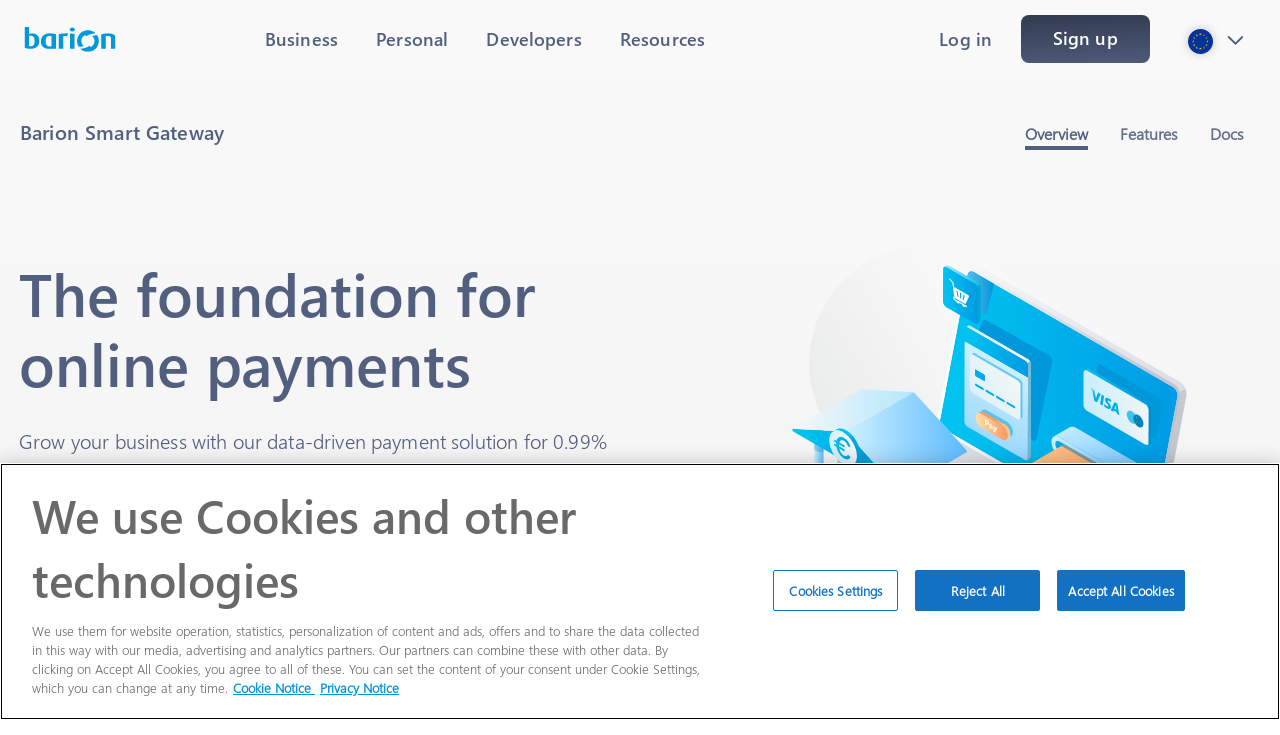

--- FILE ---
content_type: text/html; charset=utf-8
request_url: https://www.barion.com/en/business/barion-smart-gateway/
body_size: 72405
content:
<!DOCTYPE html><html lang="en" data-critters-container><head><meta charset="utf-8"><meta name="viewport" content="width=device-width, initial-scale=1"><meta name="title" content="Barion Smart Gateway Overview - Barion"><link rel="shortcut icon" href="/barion-icon.svg"><title>Barion Smart Gateway Overview - Barion</title><meta name="robots" content="index,follow"><meta name="googlebot" content="index,follow"><meta name="description" content="Super easy integration, low merchant fees, advanced analytics, all without any hidden costs. This is Barion Smart Gateway."><link rel="alternate" hreflang="hu" href="https://barion.com/hu/vallalkozasok/barion-smart-gateway/"><link rel="alternate" hreflang="de" href="https://barion.com/de/business/barion-smart-gateway/"><link rel="alternate" hreflang="cs" href="https://barion.com/cs/firmy/barion-smart-gateway/"><link rel="alternate" hreflang="sk" href="https://barion.com/sk/firmy/barion-smart-gateway/"><link rel="alternate" hreflang="en" href="https://barion.com/en/business/barion-smart-gateway/"><link rel="alternate" hreflang="x-default" href="https://barion.com/en/business/barion-smart-gateway/"><meta property="og:title" content="Barion Smart Gateway Overview - Barion"><meta property="og:description" content="Super easy integration, low merchant fees, advanced analytics, all without any hidden costs. This is Barion Smart Gateway."><link rel="canonical" href="https://www.barion.com/en/business/barion-smart-gateway/"><meta name="next-head-count" content="17"><script>
              window.dataLayer = window.dataLayer || [];
              function gtag(){dataLayer.push(arguments);} 
              
              // Ensure gtag is available globally
              window.gtag = gtag;
              
              // Set consent for both GA4 and GTM
              gtag('consent', 'default', {
                ad_storage: 'denied',
                analytics_storage: 'granted',
                wait_for_update: 500
              });
              
              // Ensure dataLayer is properly initialized for both systems
              console.log('DataLayer initialized for dual tracking');
              console.log('gtag function defined:', typeof window.gtag);
            </script><script>!(function(w,p,f,c){if(!window.crossOriginIsolated && !navigator.serviceWorker) return;c=w[p]=Object.assign(w[p]||{},{"resolveUrl":"function(url, location, type) {\n                                if (url.host === \"www.google-analytics.com\" && url.pathname === \"/analytics.js\") {\n                                    // using local file, but a revers proxy should be used - see https://partytown.builder.io/proxying-requests\n                                    return \"/ga-analytics.js\";\n                                }\n                                if (url.hostname === \"connect.facebook.net\") {\n                                    // proxy set up on vercel\n                                    var proxyUrl = new URL(( false ? 0 : \"https://www.barion.com\" || 0) + \"/fcomconnect\");\n                                    proxyUrl.searchParams.append(\"url\", url.href);\n                                    return proxyUrl;\n                                }\n                                if (url.hostname === \"www.googletagmanager.com\") {\n                                    // Allow GTM to load normally\n                                    return url;\n                                }\n                                return url;\n                            }"});c[f]=(c[f]||[]).concat(["dataLayer.push","fbq","gtm"])})(window,'partytown','forward');/* Partytown 0.10.2 - MIT builder.io */
const t={preserveBehavior:!1},e=e=>{if("string"==typeof e)return[e,t];const[n,r=t]=e;return[n,{...t,...r}]},n=Object.freeze((t=>{const e=new Set;let n=[];do{Object.getOwnPropertyNames(n).forEach((t=>{"function"==typeof n[t]&&e.add(t)}))}while((n=Object.getPrototypeOf(n))!==Object.prototype);return Array.from(e)})());!function(t,r,o,i,a,s,c,d,l,p,u=t,f){function h(){f||(f=1,"/"==(c=(s.lib||"/~partytown/")+(s.debug?"debug/":""))[0]&&(l=r.querySelectorAll('script[type="text/partytown"]'),i!=t?i.dispatchEvent(new CustomEvent("pt1",{detail:t})):(d=setTimeout(v,1e4),r.addEventListener("pt0",w),a?y(1):o.serviceWorker?o.serviceWorker.register(c+(s.swPath||"partytown-sw.js"),{scope:c}).then((function(t){t.active?y():t.installing&&t.installing.addEventListener("statechange",(function(t){"activated"==t.target.state&&y()}))}),console.error):v())))}function y(e){p=r.createElement(e?"script":"iframe"),t._pttab=Date.now(),e||(p.style.display="block",p.style.width="0",p.style.height="0",p.style.border="0",p.style.visibility="hidden",p.setAttribute("aria-hidden",!0)),p.src=c+"partytown-"+(e?"atomics.js?v=0.10.2":"sandbox-sw.html?"+t._pttab),r.querySelector(s.sandboxParent||"body").appendChild(p)}function v(n,o){for(w(),i==t&&(s.forward||[]).map((function(n){const[r]=e(n);delete t[r.split(".")[0]]})),n=0;n<l.length;n++)(o=r.createElement("script")).innerHTML=l[n].innerHTML,o.nonce=s.nonce,r.head.appendChild(o);p&&p.parentNode.removeChild(p)}function w(){clearTimeout(d)}s=t.partytown||{},i==t&&(s.forward||[]).map((function(r){const[o,{preserveBehavior:i}]=e(r);u=t,o.split(".").map((function(e,r,o){var a;u=u[o[r]]=r+1<o.length?u[o[r]]||(a=o[r+1],n.includes(a)?[]:{}):(()=>{let e=null;if(i){const{methodOrProperty:n,thisObject:r}=((t,e)=>{let n=t;for(let t=0;t<e.length-1;t+=1)n=n[e[t]];return{thisObject:n,methodOrProperty:e.length>0?n[e[e.length-1]]:void 0}})(t,o);"function"==typeof n&&(e=(...t)=>n.apply(r,...t))}return function(){let n;return e&&(n=e(arguments)),(t._ptf=t._ptf||[]).push(o,arguments),n}})()}))})),"complete"==r.readyState?h():(t.addEventListener("DOMContentLoaded",h),t.addEventListener("load",h))}(window,document,navigator,top,window.crossOriginIsolated);document.currentScript.dataset.partytown="";</script><script type="application/ld+json">{"@context":"https://schema.org","@type":"Organization","name":"Barion","url":"https://www.barion.com","logo":"https://docs.barion.com/images/b/bd/Barion_official_logo.png","alternateName":"Barion Payment Inc.","sameAs":["https://www.linkedin.com/company/barion/","https://www.facebook.com/barionpayment","https://www.youtube.com/@barionpayment"],"contactPoint":[{"@type":"ContactPoint","telephone":"+36 1 464 7099","contactType":"customer service","email":"hello@barion.com","areaServed":["HU","CZ"],"availableLanguage":["cs","hu","en","de"]}]}</script><script type="text/partytown" src="https://www.googletagmanager.com/gtag/js?id=UA-48677875-1"></script><script>
              gtag('js', new Date());
              gtag('config', 'UA-48677875-1', { page_path: window.location.pathname });
            </script><script async src="https://www.googletagmanager.com/gtag/js?id=G-CLM6CRHJDM"></script><script async src="https://www.googletagmanager.com/gtm.js?id=GTM-TNNQZK3"></script><script>
              // Wait for both scripts to load before configuring
              function initializeTracking() {
                console.log('Checking for gtag availability...');
                console.log('window.gtag:', typeof window.gtag);
                console.log('gtag:', typeof gtag);
                
                if (typeof window.gtag !== 'undefined' || typeof gtag !== 'undefined') {
                  const gtagFn = window.gtag || gtag;
                  gtagFn('js', new Date());
                  gtagFn('config', 'G-CLM6CRHJDM', { 
                    page_path: window.location.pathname,
                    send_page_view: true
                  });
                  
                  console.log('GA4 Config loaded for G-CLM6CRHJDM');
                  console.log('gtag function available:', typeof gtagFn !== 'undefined');
                  console.log('dataLayer after GA4 config:', window.dataLayer);
                } else {
                  console.log('gtag not available, retrying...');
                  setTimeout(initializeTracking, 100);
                }
              }
              
              // Initialize after a short delay to ensure scripts are loaded
              setTimeout(initializeTracking, 500);
            </script><script>
    (function(w,d,s,l,i){w[l]=w[l]||[];w[l].push({'gtm.start':
    new Date().getTime(),event:'gtm.js'});var f=d.getElementsByTagName(s)[0],
    j=d.createElement(s),dl=l!='dataLayer'?'&l='+l:'';j.async=true;j.src=
    'https://www.googletagmanager.com/gtm.js?id='+i+dl;f.parentNode.insertBefore(j,f);
    })(window,document,'script','dataLayer','GTM-TNNQZK3');
    
    // Debug logging for GTM
    console.log('GTM script loaded for GTM-TNNQZK3');
    console.log('dataLayer after GTM:', window.dataLayer);
  </script><script defer nomodule src="/_next/static/chunks/polyfills-c67a75d1b6f99dc8.js"></script><script src="/_next/static/chunks/webpack-89b8eddb9020f0e0.js" defer></script><script src="/_next/static/chunks/vendors-4a337b84e458618d.js" defer></script><script src="/_next/static/chunks/main-b3f80c554f53b140.js" defer></script><script src="/_next/static/chunks/builder-f096ac332394a247.js" defer></script><script src="/_next/static/chunks/pages/_app-bb041f621e2a698b.js" defer></script><script src="/_next/static/chunks/common-ae5e0e00559506ae.js" defer></script><script src="/_next/static/chunks/pages/%5B%5B...page%5D%5D-e40ac3a9cacab176.js" defer></script><script src="/_next/static/OQ8fm4dsPuw0HqMRkXHq0/_buildManifest.js" defer></script><script src="/_next/static/OQ8fm4dsPuw0HqMRkXHq0/_ssgManifest.js" defer></script><style>body,html{max-width:100%;overflow-x:hidden;overscroll-behavior:none}html{scroll-margin-top:100px}.card{background:#fff;box-shadow:0 20px 40px rgba(58,78,96,.1);border-radius:10px;padding:30px 50px 15px!important}#subtab{-ms-overflow-style:none;scrollbar-width:none}#subtab::-webkit-scrollbar{display:none}div[data-builder-component=customgrid]>div>div{flex-direction:column!important}h2,h2>span{font-family:WeblySleekBold!important;font-size:46px!important;font-style:normal!important;font-weight:600!important;line-height:64px!important}.h7{font-size:18px;font-style:normal;font-weight:600;line-height:28px;letter-spacing:.135px}.h7{font-family:WeblySleekBold!important}.h8{font-family:WeblySleekBold!important;font-size:16px;font-style:normal;font-weight:600;line-height:26px;letter-spacing:.12px}@media (max-width:991px){.mobilescroll{flex-wrap:nowrap!important;flex-direction:row!important;overflow-x:auto}}@media (max-width:640px){h2,h2>span{font-style:normal!important;font-size:30px!important;line-height:40px!important}h2,h2>span{font-family:WeblySleekBold!important;font-weight:600!important}}.animation-container{box-sizing:border-box;height:74px;width:100%;margin-right:12px;width:110px}.animation-wrapper{width:100%;box-sizing:border-box;display:flex;flex-direction:column;position:relative}.animation-logo{background-size:100% 34px;background-position:0 0;margin:20px 0;height:34px;width:100%;background-repeat:no-repeat;box-sizing:border-box;position:absolute;width:110px}.logo-gray-filter{filter:invert(68%) sepia(79%) saturate(73%) hue-rotate(184deg) brightness(82%) contrast(82%);opacity:.6}@media screen and (max-width:768px){.animation-logo{width:120px;margin:10px 0}.animation-container{margin-right:0;width:120px;height:60px}}.apple-pay-button{display:inline-block;-webkit-appearance:-apple-pay-button;-apple-pay-button-type:buy}.apple-pay-button-black{-apple-pay-button-style:#000}.sp-status{text-decoration:none!important}.builder-text{all:unset}@media only screen and (max-width:1280px){.container{padding-left:20px;padding-right:20px;margin-left:calc(50% - 50vw)}}.darkgradient{background:linear-gradient(357.52deg,#525f7f -16.28%,#333c51 96.71%)}.bgclip{clip-path:ellipse(95% 60% at 50% 40%)}@media screen and (max-width:991px){.bgclip{clip-path:ellipse(150% 60% at 50% 40%)}}.surface-dark-gradient{background-image:linear-gradient(358deg,#525f7f -16.28%,#333c51 96.71%)}.surface-gray-gradient{background-image:linear-gradient(180deg,#f8f8f8 26.74%,#eeeff2)}.whitenavpage{background-size:100% 80px;background-repeat:no-repeat}.whitenavpage{background-image:linear-gradient(#f9f9f9)}.whitenav>div>div>div>div>div>div{background-color:#f9f9f9}.textloop-container>div{width:110px!important}.textloop-container>div>div{width:110px!important;height:34px!important}#superTitle{margin-bottom:8px;font-family:WeblySleekBold!important;font-size:20px!important;font-style:normal!important;font-weight:300!important;line-height:32px!important;letter-spacing:.15px!important}@media (max-width:500px){#superTitle{margin-bottom:4px!important;font-size:18px!important;line-height:36px!important;letter-spacing:.135px!important}}@media (max-width:600px){img{max-height:370px}}div[data-builder-component=page]>.builder-blocks>div:not(.cp,:first-child){padding-top:60px!important;padding-bottom:60px!important}@media (max-width:640px){div[data-builder-component=page]>.builder-blocks>div:not(.cp,:first-child){padding-top:54px!important;padding-bottom:54px!important}}@media (max-width:641px){div[classid=gridmarklistbutton]>div{width:-moz-fit-content!important;width:fit-content!important}}.flexfooterline>div>a>p{display:flex;-moz-column-gap:8px;column-gap:8px;color:#525f7f}.flexfooterline>div>a{display:flex;-moz-column-gap:8px;column-gap:8px;align-items:center;color:#525f7f}#herocontentid{width:100%!important}*,:after,:before{box-sizing:border-box;border:0 solid #e5e7eb}:after,:before{--tw-content:""}html{line-height:1.5;-webkit-text-size-adjust:100%;-moz-tab-size:4;-o-tab-size:4;tab-size:4;font-family:WeblySleek UI,ui-sans-serif,system-ui,sans-serif,Apple Color Emoji,Segoe UI Emoji,Segoe UI Symbol,Noto Color Emoji;font-feature-settings:normal;font-variation-settings:normal;-webkit-tap-highlight-color:transparent}body{margin:0;line-height:inherit}h2{font-size:inherit;font-weight:inherit}a{color:inherit;text-decoration:inherit}button{font-family:inherit;font-feature-settings:inherit;font-variation-settings:inherit;font-size:100%;font-weight:inherit;line-height:inherit;letter-spacing:inherit;color:inherit;margin:0;padding:0}button{text-transform:none}button{-webkit-appearance:button;background-color:transparent;background-image:none}h2,p{margin:0}button{cursor:pointer}iframe,img{display:block;vertical-align:middle}img{max-width:100%;height:auto}*,:after,:before{--tw-border-spacing-x:0;--tw-border-spacing-y:0;--tw-translate-x:0;--tw-translate-y:0;--tw-rotate:0;--tw-skew-x:0;--tw-skew-y:0;--tw-scale-x:1;--tw-scale-y:1;--tw-pan-x: ;--tw-pan-y: ;--tw-pinch-zoom: ;--tw-scroll-snap-strictness:proximity;--tw-gradient-from-position: ;--tw-gradient-via-position: ;--tw-gradient-to-position: ;--tw-ordinal: ;--tw-slashed-zero: ;--tw-numeric-figure: ;--tw-numeric-spacing: ;--tw-numeric-fraction: ;--tw-ring-inset: ;--tw-ring-offset-width:0px;--tw-ring-offset-color:#fff;--tw-ring-color:rgba(59,130,246,.5);--tw-ring-offset-shadow:0 0 #0000;--tw-ring-shadow:0 0 #0000;--tw-shadow:0 0 #0000;--tw-shadow-colored:0 0 #0000;--tw-blur: ;--tw-brightness: ;--tw-contrast: ;--tw-grayscale: ;--tw-hue-rotate: ;--tw-invert: ;--tw-saturate: ;--tw-sepia: ;--tw-drop-shadow: ;--tw-backdrop-blur: ;--tw-backdrop-brightness: ;--tw-backdrop-contrast: ;--tw-backdrop-grayscale: ;--tw-backdrop-hue-rotate: ;--tw-backdrop-invert: ;--tw-backdrop-opacity: ;--tw-backdrop-saturate: ;--tw-backdrop-sepia: ;--tw-contain-size: ;--tw-contain-layout: ;--tw-contain-paint: ;--tw-contain-style: }.container{width:100%;margin-right:auto;margin-left:auto}@media (min-width:640px){.container{max-width:640px}}@media (min-width:768px){.container{max-width:768px}}@media (min-width:1024px){.container{max-width:1024px}}@media (min-width:1280px){.container{max-width:1280px}}@media (min-width:1536px){.container{max-width:1536px}}@media (min-width:2000px){.container{max-width:2000px}}.invisible{visibility:hidden}.absolute{position:absolute}.relative{position:relative}.bottom-14{bottom:3.5rem}.right-0{right:0}.top-4{top:1rem}.z-0{z-index:0}.z-20{z-index:20}.mx-auto{margin-left:auto;margin-right:auto}.my-3{margin-top:.75rem;margin-bottom:.75rem}.mb-14{margin-bottom:3.5rem}.mb-6{margin-bottom:1.5rem}.mb-8{margin-bottom:2rem}.ml-0{margin-left:0}.ml-10{margin-left:2.5rem}.mr-1{margin-right:.25rem}.mr-2{margin-right:.5rem}.mr-8{margin-right:2rem}.mt-0{margin-top:0}.mt-2{margin-top:.5rem}.mt-4{margin-top:1rem}.mt-5{margin-top:1.25rem}.mt-6{margin-top:1.5rem}.mt-7{margin-top:1.75rem}.mt-8{margin-top:2rem}.mt-\[44px\]{margin-top:44px}.block{display:block}.flex{display:flex}.inline-flex{display:inline-flex}.grid{display:grid}.hidden{display:none}.h-1{height:.25rem}.h-10{height:2.5rem}.h-12{height:3rem}.h-16{height:4rem}.h-20{height:5rem}.h-4{height:1rem}.h-6{height:1.5rem}.h-8{height:2rem}.h-\[1px\]{height:1px}.h-\[25px\]{height:25px}.h-full{height:100%}.h-min{height:-moz-min-content;height:min-content}.min-h-\[550px\]{min-height:550px}.min-h-\[92px\]{min-height:92px}.w-1\/4{width:25%}.w-12{width:3rem}.w-16{width:4rem}.w-2{width:.5rem}.w-44{width:11rem}.w-52{width:13rem}.w-6{width:1.5rem}.w-\[100px\]{width:100px}.w-\[300px\]{width:300px}.w-full{width:100%}.max-w-\[680px\]{max-width:680px}.max-w-none{max-width:none}.max-w-screen-xl{max-width:1280px}.flex-shrink-0{flex-shrink:0}.grow{flex-grow:1}.origin-center{transform-origin:center}.rotate-0{--tw-rotate:0deg}.rotate-0{transform:translate(var(--tw-translate-x),var(--tw-translate-y)) rotate(var(--tw-rotate)) skewX(var(--tw-skew-x)) skewY(var(--tw-skew-y)) scaleX(var(--tw-scale-x)) scaleY(var(--tw-scale-y))}.scale-90{transform:translate(var(--tw-translate-x),var(--tw-translate-y)) rotate(var(--tw-rotate)) skewX(var(--tw-skew-x)) skewY(var(--tw-skew-y)) scaleX(var(--tw-scale-x)) scaleY(var(--tw-scale-y))}.scale-90{--tw-scale-x:.9;--tw-scale-y:.9}.cursor-pointer{cursor:pointer}.grid-cols-12{grid-template-columns:repeat(12,minmax(0,1fr))}.grid-cols-2{grid-template-columns:repeat(2,minmax(0,1fr))}.grid-cols-9{grid-template-columns:repeat(9,minmax(0,1fr))}.flex-row{flex-direction:row}.flex-col{flex-direction:column}.flex-col-reverse{flex-direction:column-reverse}.flex-wrap{flex-wrap:wrap}.items-start{align-items:flex-start}.items-center{align-items:center}.justify-start{justify-content:flex-start}.justify-end{justify-content:flex-end}.justify-center{justify-content:center}.justify-between{justify-content:space-between}.justify-evenly{justify-content:space-evenly}.gap-10{gap:2.5rem}.gap-4{gap:1rem}.gap-x-3{-moz-column-gap:.75rem;column-gap:.75rem}.gap-x-4{-moz-column-gap:1rem;column-gap:1rem}.gap-y-10{row-gap:2.5rem}.gap-y-2{row-gap:.5rem}.gap-y-4{row-gap:1rem}.gap-y-9{row-gap:2.25rem}.space-y-2\.5>:not([hidden])~:not([hidden]){--tw-space-y-reverse:0;margin-top:calc(.625rem * calc(1 - var(--tw-space-y-reverse)));margin-bottom:calc(.625rem * var(--tw-space-y-reverse))}.overflow-auto{overflow:auto}.overflow-hidden{overflow:hidden}.overflow-visible{overflow:visible}.overflow-x-auto{overflow-x:auto}.whitespace-nowrap{white-space:nowrap}.break-all{word-break:break-all}.rounded{border-radius:.25rem}.rounded-7xl{border-radius:.5rem}.rounded-md{border-radius:.375rem}.rounded-bl-md{border-bottom-left-radius:.375rem}.rounded-br-md{border-bottom-right-radius:.375rem}.rounded-tl-md{border-top-left-radius:.375rem}.rounded-tr-md{border-top-right-radius:.375rem}.bg-Barion-gray{--tw-bg-opacity:1;background-color:rgb(82 95 127/var(--tw-bg-opacity))}.bg-Barion-sky-blue{--tw-bg-opacity:1;background-color:rgb(7 114 207/var(--tw-bg-opacity))}.bg-gray-100{--tw-bg-opacity:1;background-color:rgb(243 244 246/var(--tw-bg-opacity))}.bg-gray-300{--tw-bg-opacity:1;background-color:rgb(209 213 219/var(--tw-bg-opacity))}.bg-white{--tw-bg-opacity:1;background-color:rgb(255 255 255/var(--tw-bg-opacity))}.p-7{padding:1.75rem}.px-0{padding-left:0;padding-right:0}.px-8{padding-left:2rem;padding-right:2rem}.px-9{padding-left:2.25rem;padding-right:2.25rem}.py-1{padding-top:.25rem;padding-bottom:.25rem}.py-4{padding-top:1rem;padding-bottom:1rem}.py-6{padding-top:1.5rem;padding-bottom:1.5rem}.py-\[15px\]{padding-top:15px;padding-bottom:15px}.pb-2{padding-bottom:.5rem}.pb-28{padding-bottom:7rem}.pb-3{padding-bottom:.75rem}.pb-4{padding-bottom:1rem}.pl-\[20px\]{padding-left:20px}.pr-5{padding-right:1.25rem}.pt-1{padding-top:.25rem}.pt-10{padding-top:2.5rem}.pt-2{padding-top:.5rem}.pt-3{padding-top:.75rem}.pt-4{padding-top:1rem}.pt-8{padding-top:2rem}.pt-\[14px\]{padding-top:14px}.text-center{text-align:center}.align-top{vertical-align:top}.align-bottom{vertical-align:bottom}.font-\[WeblySleekBold\]{font-family:WeblySleekBold}.text-2xl{font-size:1.5rem}.text-3xl{font-size:1.875rem}.text-base{font-size:1rem}.text-lg{font-size:1.125rem}.text-xl{font-size:1.25rem}.text-xs{font-size:.75rem;line-height:1rem}.font-bold{font-weight:700}.font-semibold{font-weight:600}.leading-10{line-height:2.5rem}.leading-7{line-height:1.75rem}.leading-loose{line-height:2}.leading-normal{line-height:1.5}.leading-relaxed{line-height:1.625}.tracking-wide{letter-spacing:.025em}.tracking-wider{letter-spacing:.05em}.text-Barion-gray{--tw-text-opacity:1;color:rgb(82 95 127/var(--tw-text-opacity))}.text-Barion-sky-blue{--tw-text-opacity:1;color:rgb(7 114 207/var(--tw-text-opacity))}.text-gray-600{--tw-text-opacity:1;color:rgb(75 85 99/var(--tw-text-opacity))}.text-white{--tw-text-opacity:1;color:rgb(255 255 255/var(--tw-text-opacity))}.opacity-0{opacity:0}.opacity-40{opacity:.4}.opacity-50{opacity:.5}.opacity-90{opacity:.9}.shadow-card_3{--tw-shadow:0px 30px 60px 0px rgba(0,0,0,.2);--tw-shadow-colored:0px 30px 60px 0px var(--tw-shadow-color)}.shadow-card_3,.shadow-language_icon{box-shadow:var(--tw-ring-offset-shadow,0 0 #0000),var(--tw-ring-shadow,0 0 #0000),var(--tw-shadow)}.shadow-language_icon{--tw-shadow:0px 0px 10px 0px #00000033;--tw-shadow-colored:0px 0px 10px 0px var(--tw-shadow-color)}.transition{transition-property:color,background-color,border-color,text-decoration-color,fill,stroke,opacity,box-shadow,transform,filter,-webkit-backdrop-filter;transition-property:color,background-color,border-color,text-decoration-color,fill,stroke,opacity,box-shadow,transform,filter,backdrop-filter;transition-property:color,background-color,border-color,text-decoration-color,fill,stroke,opacity,box-shadow,transform,filter,backdrop-filter,-webkit-backdrop-filter;transition-timing-function:cubic-bezier(.4,0,.2,1);transition-duration:.15s}.transition-all{transition-property:all;transition-timing-function:cubic-bezier(.4,0,.2,1);transition-duration:.15s}.duration-150{transition-duration:.15s}.duration-300{transition-duration:.3s}.ease-in-out{transition-timing-function:cubic-bezier(.4,0,.2,1)}html{font-family:WeblySleek UI,ui-sans-serif,system-ui,sans-serif,Apple Color Emoji,Segoe UI Emoji,Segoe UI Symbol,Noto Color Emoji}.hover\:bg-Barion-light-blue-4:hover{--tw-bg-opacity:1;background-color:rgb(204 234 248/var(--tw-bg-opacity))}.hover\:opacity-100:hover{opacity:1}.hover\:shadow-Dropshadow\/Button\/Heavy:hover{--tw-shadow:0px 10px 20px 0px rgba(12,50,84,.1);--tw-shadow-colored:0px 10px 20px 0px var(--tw-shadow-color);box-shadow:var(--tw-ring-offset-shadow,0 0 #0000),var(--tw-ring-shadow,0 0 #0000),var(--tw-shadow)}.hover\:shadow-activeHover:hover{--tw-shadow:0px 0px 0px 8px rgba(204,234,248,.85);--tw-shadow-colored:0px 0px 0px 8px var(--tw-shadow-color)}.hover\:shadow-activeHover:hover{box-shadow:var(--tw-ring-offset-shadow,0 0 #0000),var(--tw-ring-shadow,0 0 #0000),var(--tw-shadow)}.active\:opacity-95:active{opacity:.95}@media (min-width:640px){.sm\:w-full{width:100%}.sm\:gap-x-4{-moz-column-gap:1rem;column-gap:1rem}.sm\:text-base{font-size:1rem}}@media (min-width:768px){.md\:mx-4{margin-left:1rem;margin-right:1rem}.md\:mb-0{margin-bottom:0}.md\:mr-4{margin-right:1rem}.md\:mt-0{margin-top:0}.md\:flex{display:flex}.md\:grid{display:grid}.md\:hidden{display:none}.md\:h-10{height:2.5rem}.md\:min-h-0{min-height:0}.md\:w-10{width:2.5rem}.md\:w-auto{width:auto}.md\:w-fit{width:-moz-fit-content;width:fit-content}.md\:w-full{width:100%}.md\:flex-row{flex-direction:row}.md\:flex-col{flex-direction:column}.md\:justify-start{justify-content:flex-start}.md\:justify-between{justify-content:space-between}.md\:gap-5{gap:1.25rem}.md\:gap-x-6{-moz-column-gap:1.5rem;column-gap:1.5rem}.md\:gap-x-7{-moz-column-gap:1.75rem;column-gap:1.75rem}.md\:overflow-hidden{overflow:hidden}.md\:px-16{padding-left:4rem;padding-right:4rem}.md\:py-4{padding-top:1rem;padding-bottom:1rem}.md\:pt-0{padding-top:0}.md\:pt-3{padding-top:.75rem}.md\:text-base{font-size:1rem}}@media (min-width:1024px){.lg\:visible{visibility:visible}.lg\:flex{display:flex}.lg\:inline-flex{display:inline-flex}.lg\:grid{display:grid}.lg\:hidden{display:none}.lg\:w-full{width:100%}.lg\:grid-cols-3{grid-template-columns:repeat(3,minmax(0,1fr))}.lg\:justify-evenly{justify-content:space-evenly}.lg\:overflow-hidden{overflow:hidden}.lg\:px-5{padding-left:1.25rem;padding-right:1.25rem}.lg\:pl-0{padding-left:0}}@media (min-width:1280px){.xl\:ml-16{margin-left:4rem}.xl\:mr-\[-16px\]{margin-right:-16px}.xl\:break-normal{overflow-wrap:normal;word-break:normal}}.col-span-1{grid-column:span 1/span 1}.col-span-2{grid-column:span 2/span 2}.col-span-3{grid-column:span 3/span 3}.col-span-4{grid-column:span 4/span 4}.col-span-5{grid-column:span 5/span 5}.col-span-9{grid-column:span 9/span 9}.flex-1{flex:1 1 0%}:root{--bs-font-sans-serif:"WeblySleek UI"}*{margin:0;padding:0;box-sizing:border-box}.overflow-auto{scrollbar-width:none;-ms-overflow-style:none}.overflow-auto::-webkit-scrollbar{display:none;width:4px}.overflow-auto::-webkit-scrollbar-track{background-color:#525f7f;border-radius:8px}.overflow-auto::-webkit-scrollbar-thumb{background-color:#007fdb;border-radius:8px}.overflow-auto{scrollbar-width:thin;scrollbar-color:#007fdb #525f7f}</style><link rel="stylesheet" href="/_next/static/css/a47a22dd7e9f7881.css" data-n-g media="print" onload="this.media='all'"><noscript><link rel="stylesheet" href="/_next/static/css/a47a22dd7e9f7881.css" data-n-g media="print" onload="this.media='all'"></noscript><noscript data-n-css></noscript></head><body><noscript><iframe src="https://www.googletagmanager.com/ns.html?id=GTM-TNNQZK3" height="0" width="0" style="display:none;visibility:hidden" title="Google Tag Manager"></iframe></noscript><div id="__next" data-reactroot><div class="overflow-hidden"><div id="navbarWrapper" class="whitenav" style="position:sticky;top:0;z-index:999999"><div style="position:fixed;top:0"><div class="builder-component builder-component-e899bc0ea858d254898e7c5aa11de3dd810b5c67e6b137667488957c6bf8a787" data-name="navigation" data-source="Rendered by Builder.io"><div class="builder-content" builder-content-id="e899bc0ea858d254898e7c5aa11de3dd810b5c67e6b137667488957c6bf8a787" builder-model="navigation"><div data-builder-component="navigation" data-builder-content-id="e899bc0ea858d254898e7c5aa11de3dd810b5c67e6b137667488957c6bf8a787"><style data-emotion-css="h47494">.css-h47494{display:-webkit-box;display:-webkit-flex;display:-ms-flexbox;display:flex;-webkit-flex-direction:column;-ms-flex-direction:column;flex-direction:column;-webkit-align-items:stretch;-webkit-box-align:stretch;-ms-flex-align:stretch;align-items:stretch;}</style><div class="builder-blocks css-h47494" builder-type="blocks"><style data-emotion-css="5n0nfd">.css-5n0nfd.builder-block{display:-webkit-box;display:-webkit-flex;display:-ms-flexbox;display:flex;-webkit-flex-direction:column;-ms-flex-direction:column;flex-direction:column;position:fixed;-webkit-flex-shrink:0;-ms-flex-negative:0;flex-shrink:0;box-sizing:border-box;padding-left:20px;padding-right:20px;margin-top:0px;width:100vw;margin-left:calc(50% - 50vw);padding-bottom:0;left:0;right:0;z-index:1000;}@media only screen and (max-width:991px){.css-5n0nfd.builder-block{padding-left:20px;padding-right:20px;}}</style><div class="builder-block builder-6fdd2f8cc6cb41b8ad189e3e85cc8021 builder-has-component css-5n0nfd" builder-id="builder-6fdd2f8cc6cb41b8ad189e3e85cc8021"><style data-emotion-css="17u54yn">.css-17u54yn{width:100%;-webkit-align-self:stretch;-ms-flex-item-align:stretch;align-self:stretch;-webkit-box-flex:1;-webkit-flex-grow:1;-ms-flex-positive:1;flex-grow:1;box-sizing:border-box;max-width:1280px;display:-webkit-box;display:-webkit-flex;display:-ms-flexbox;display:flex;-webkit-flex-direction:column;-ms-flex-direction:column;flex-direction:column;-webkit-align-items:stretch;-webkit-box-align:stretch;-ms-flex-align:stretch;align-items:stretch;margin-left:auto;margin-right:auto;}</style><section class="css-17u54yn"><style data-emotion-css="kdi2kk">.css-kdi2kk.builder-block{display:-webkit-box;display:-webkit-flex;display:-ms-flexbox;display:flex;-webkit-flex-direction:column;-ms-flex-direction:column;flex-direction:column;position:relative;-webkit-flex-shrink:0;-ms-flex-negative:0;flex-shrink:0;box-sizing:border-box;z-index:5;}</style><div class="builder-block builder-3ebdb19e36c940b99306ce46af16fc73 builder-has-component css-kdi2kk" builder-id="builder-3ebdb19e36c940b99306ce46af16fc73"><div id="navupid" class="container mx-auto max-w-screen-xl px-0 transition-all duration-150 ease-in-out overflow-visible"><div class><div class="hidden grid-cols-12 items-center justify-center py-[15px] lg:grid text-Barion-gray"><div class="col-span-2 pl-[20px] lg:pl-0"><a href="/en/"><img src="/logo_kek.svg" class="h-[25px] w-[100px] max-w-none cursor-pointer" aria-label="Barion Logo"></a></div><div class="invisible col-span-5 hidden items-center justify-evenly gap-x-4 lg:visible lg:inline-flex"><div class="z-0 flex-shrink-0 cursor-pointer text-base font-semibold text-Barion-gray"><p class="h7">Business</p><div class="z-3 absolute right-0 mt-7 w-full origin-center scale-90 opacity-0"></div></div><div class="z-0 flex-shrink-0 cursor-pointer text-base font-semibold text-Barion-gray"><p class="h7">Personal</p><div class="z-3 absolute right-0 mt-7 w-full origin-center scale-90 opacity-0"></div></div><div class="z-0 flex-shrink-0 cursor-pointer text-base font-semibold text-Barion-gray"><p class="h7">Developers</p><div class="z-3 absolute right-0 mt-7 w-full origin-center scale-90 opacity-0"></div></div><div class="z-0 flex-shrink-0 cursor-pointer text-base font-semibold text-Barion-gray"><p class="h7">Resources</p><div class="z-3 absolute right-0 mt-7 w-full origin-center scale-90 opacity-0"></div></div></div><div class="col-span-1"></div><div class="relative col-span-4 ml-10 hidden items-center gap-x-4 lg:visible lg:inline-flex lg:justify-evenly xl:ml-16 xl:mr-[-16px]"><div><div class="z-0 flex-shrink-0 cursor-pointer text-base font-semibold text-Barion-gray"><a target="_blank" rel="noopener noreferrer" href="https://secure.barion.com/?lang="><p class="h7">Log in</p></a><div class="z-3 absolute right-0 mt-7 w-full origin-center scale-90 opacity-0"></div></div></div><a target="_blank" rel="noopener noreferrer" id="signupButton" class="flex w-full justify-center md:w-auto md:display md:justify-start" href="https://secure.barion.com/Registration/Individual?lang="><div class="w-full sm:w-full h7 inline-flex items-center justify-center px-8 pb-4 pt-[14px] darkgradient h-12 rounded-7xl hover:shadow-Dropshadow/Button/Heavy active:opacity-95"><p class="text-center font-[WeblySleekBold] text-white">Sign up</p></div></a><style data-emotion-css="1a1ihhb">@media only screen and (max-width:991px){.css-1a1ihhb.builder-block{width:100%;}}@media only screen and (max-width:640px){.css-1a1ihhb.builder-block{width:100%;}}</style><div class="builder-block builder-c2fb5046418c4f7b9c8e60a1b7f23ff6 builder-has-component css-1a1ihhb" builder-id="builder-c2fb5046418c4f7b9c8e60a1b7f23ff6"><div class="w-full"><div class="relative z-0 hidden cursor-pointer items-center lg:flex"><div class="h-10 relative"><img src="https://cdn.builder.io/api/v1/image/assets%2F32f148657e2646be8562eb4e6ebfa190%2F38b5b0f134104501bb8a3765785d24e2" role="presentation"></div><p class="text-base font-semibold text-white"></p><div class="h-6 w-6 duration-300 rotate-0 relative"><img src="/arrow_down_gray.svg" role="presentation"></div><div class="absolute right-0 top-4 z-20 mt-4 transition duration-300 ease-in-out hidden scale-90 opacity-0"><div class="h-min w-52 flex-col"><div class="flex-1 items-center justify-start rounded bg-white p-7 shadow-language_icon"><div class="align-center flex items-center justify-start py-1 hover:bg-Barion-light-blue-4"><img src="https://cdn.builder.io/api/v1/image/assets%2F32f148657e2646be8562eb4e6ebfa190%2Ff16e590398014bbba167a59f79045dc6" class="h-12 w-12 pt-1 md:h-10 md:w-10 md:pt-0"><p class="mr-1 text-xl font-semibold leading-10 tracking-wide text-Barion-gray md:text-base">Česko</p></div><div class="align-center flex items-center justify-start py-1 hover:bg-Barion-light-blue-4"><img src="https://cdn.builder.io/api/v1/image/assets%2F32f148657e2646be8562eb4e6ebfa190%2F39e3a34085e34aaa9b0a3d2dc740ef57" class="h-12 w-12 pt-1 md:h-10 md:w-10 md:pt-0"><p class="mr-1 text-xl font-semibold leading-10 tracking-wide text-Barion-gray md:text-base">Deutschland</p></div><div class="align-center flex items-center justify-start py-1 hover:bg-Barion-light-blue-4"><img src="https://cdn.builder.io/api/v1/image/assets%2F32f148657e2646be8562eb4e6ebfa190%2F931dffebbbf945a684c8e5ba1f9e853a" class="h-12 w-12 pt-1 md:h-10 md:w-10 md:pt-0"><p class="mr-1 text-xl font-semibold leading-10 tracking-wide text-Barion-gray md:text-base">Magyarország</p></div><div class="align-center flex items-center justify-start py-1 hover:bg-Barion-light-blue-4"><img src="https://cdn.builder.io/api/v1/image/assets%2F32f148657e2646be8562eb4e6ebfa190%2F5a7a0c2e91a747c9a69b806f569d2894" class="h-12 w-12 pt-1 md:h-10 md:w-10 md:pt-0"><p class="mr-1 text-xl font-semibold leading-10 tracking-wide text-Barion-gray md:text-base">Österreich</p></div><div class="align-center flex items-center justify-start py-1 hover:bg-Barion-light-blue-4"><img src="https://cdn.builder.io/api/v1/image/assets%2F32f148657e2646be8562eb4e6ebfa190%2Ffecc9471df6f4625970537b28c0847d0" class="h-12 w-12 pt-1 md:h-10 md:w-10 md:pt-0"><p class="mr-1 text-xl font-semibold leading-10 tracking-wide text-Barion-gray md:text-base">Slovensko</p></div><div class="align-center flex items-center justify-start py-1 hover:bg-Barion-light-blue-4"><img src="https://cdn.builder.io/api/v1/image/assets%2F32f148657e2646be8562eb4e6ebfa190%2F38b5b0f134104501bb8a3765785d24e2" class="h-12 w-12 pt-1 md:h-10 md:w-10 md:pt-0"><p class="mr-1 text-xl font-semibold leading-10 tracking-wide text-Barion-gray md:text-base">Europe</p></div></div></div></div></div><div class="block w-full lg:hidden"><div class="flex w-full flex-col items-start"><div class="flex h-[1px] w-full grow bg-gray-300 mt-undefined"></div><div class="my-3 inline-flex w-full cursor-pointer items-center justify-between"><div class="flex items-center justify-start"><img class="mr-2 h-full w-1/4" src="https://cdn.builder.io/api/v1/image/assets%2F32f148657e2646be8562eb4e6ebfa190%2F38b5b0f134104501bb8a3765785d24e2"><p class="text-base font-semibold text-Barion-gray">Europe</p></div><img class="h-4 w-2" src="/next_button.svg"></div><div class="flex h-[1px] w-full grow bg-gray-300 mt-undefined"></div></div></div><div></div></div></div></div></div><div class="flex h-20 items-center justify-between py-4 lg:hidden"><div class><a href="/en/"><img src="/logo_kek.svg" class="h-[25px] w-[100px] max-w-none cursor-pointer"></a></div><div class="relative h-6 w-6 items-center justify-end"><span style="box-sizing:border-box;display:inline-block;overflow:hidden;width:initial;height:initial;background:none;opacity:1;border:0;margin:0;padding:0;position:relative;max-width:100%"><span style="box-sizing:border-box;display:block;width:initial;height:initial;background:none;opacity:1;border:0;margin:0;padding:0;max-width:100%"><img style="display:block;max-width:100%;width:initial;height:initial;background:none;opacity:1;border:0;margin:0;padding:0" alt aria-hidden="true" src="data:image/svg+xml,%3csvg%20xmlns=%27http://www.w3.org/2000/svg%27%20version=%271.1%27%20width=%2724%27%20height=%2724%27/%3e"></span><img src="[data-uri]" decoding="async" data-nimg="intrinsic" class="cursor-pointer lg:hidden" style="position:absolute;top:0;left:0;bottom:0;right:0;box-sizing:border-box;padding:0;border:none;margin:auto;display:block;width:0;height:0;min-width:100%;max-width:100%;min-height:100%;max-height:100%"><noscript><img srcset="/_next/image/?url=%2FHamburger_grayn.svg&amp;w=32&amp;q=75 1x, /_next/image/?url=%2FHamburger_grayn.svg&amp;w=48&amp;q=75 2x" src="/_next/image/?url=%2FHamburger_grayn.svg&amp;w=48&amp;q=75" decoding="async" data-nimg="intrinsic" style="position:absolute;top:0;left:0;bottom:0;right:0;box-sizing:border-box;padding:0;border:none;margin:auto;display:block;width:0;height:0;min-width:100%;max-width:100%;min-height:100%;max-height:100%" class="cursor-pointer lg:hidden" loading="lazy"></noscript></span></div></div></div></div></div></section></div><style data-emotion-css="1n465md">.css-1n465md.builder-block{height:0;width:0;display:block;opacity:0;overflow:hidden;pointer-events:none;}</style><img src="https://cdn.builder.io/api/v1/pixel?apiKey=2608e3e8b0c04f8a8353e15e3bd594ab" aria-hidden="true" alt role="presentation" width="0" height="0" class="builder-block builder-pixel-8s9xfucviua css-1n465md" builder-id="builder-pixel-8s9xfucviua"></div></div></div></div></div></div><div id="pagewrapper" class="whitenavpage"><div><div class="builder-component builder-component-68b7d6d21eb00c7b32b5b3473a2f227b4b17553aade26e1e7812939fd29bf126" data-name="page" data-source="Rendered by Builder.io"><div class="builder-content" builder-content-id="68b7d6d21eb00c7b32b5b3473a2f227b4b17553aade26e1e7812939fd29bf126" builder-model="page"><div data-builder-component="page" data-builder-content-id="68b7d6d21eb00c7b32b5b3473a2f227b4b17553aade26e1e7812939fd29bf126"><style class="builder-custom-styles">
.evenflex{
  width: 100%;
  display: flex;
  justify-content: space-between;
}

.evenflex > img{
    width: 25px;
    filter: drop-shadow(0px 0px 5px rgba(0, 0, 0, 0.2));
}

.divbetween{
  width: 100%;
  height: 125px;
  display: flex;
  flex-direction: column;
  justify-content: space-between;
  align-items: stretch;
}


.flex-custom-content {
  display: inline-flex;
  flex-wrap: wrap;
  gap: 15px;
  justify-content: center;
}

.mini > img{
  width: 30px;
  margin-left: 30px;
    margin-right: 30px;
    margin-bottom: 15px;
}

.currencyflex{
  display: flex;
  justify-content: space-between;
  align-items: center;
  width: 100%;
}

.currencyflex > img{
  width: 75px;
}

.wrapper {
  width: fit-content;
  display: grid;
  row-gap: 20px;
  column-gap: 40px;
  grid-template-columns: repeat(4, 80px);
  grid-template-rows: 35px 35px 35px;
  grid-auto-flow: column;
}

@media (max-width: 600px){
  .flex-custom-content {
  display: inline-flex;
  flex-wrap: wrap;
  gap: 3px;
  justify-content: center;
}

.divbetween{
  width: 100%;
  height: 100px;
  display: flex;
  flex-direction: column;
  justify-content: space-between;
  align-items: stretch;
}

.currencyflex > img{
  width: 45px;
}

.wrapper {
  width: fit-content;
  display: grid;
  grid-gap: 20px;
  grid-template-columns: repeat(3, 80px);
  grid-template-rows: 35px 35px 35px 35px;
  grid-auto-flow: column;
}

.mini > img{
  width: 25px;
  margin-left: 5px;
    margin-right: 5px;
    margin-bottom: 30px;
}
}

</style><style data-emotion-css="h47494">.css-h47494{display:-webkit-box;display:-webkit-flex;display:-ms-flexbox;display:flex;-webkit-flex-direction:column;-ms-flex-direction:column;flex-direction:column;-webkit-align-items:stretch;-webkit-box-align:stretch;-ms-flex-align:stretch;align-items:stretch;}</style><div class="builder-blocks css-h47494" builder-type="blocks"><style data-emotion-css="1inc6f0">.css-1inc6f0.builder-block{display:-webkit-box;display:-webkit-flex;display:-ms-flexbox;display:flex;-webkit-flex-direction:column;-ms-flex-direction:column;flex-direction:column;position:relative;-webkit-flex-shrink:0;-ms-flex-negative:0;flex-shrink:0;box-sizing:border-box;padding-left:20px;padding-right:20px;padding-top:100px;padding-bottom:300px;width:100vw;margin-left:calc(50% - 50vw);background-repeat:no-repeat;background-position:center bottom;background-size:cover;z-index:3;}@media only screen and (max-width:640px){.css-1inc6f0.builder-block{background-image:url(https://cdn.builder.io/api/v1/image/assets%2F32f148657e2646be8562eb4e6ebfa190%2F71605bf027584b92af2e9711ecb31f7e?width=638);padding-bottom:450px;padding-top:100px;}}</style><div class="builder-block builder-b961651e81f444c8865691ce61e48dc3 surface-gray-gradient bgclip builder-has-component css-1inc6f0" builder-id="builder-b961651e81f444c8865691ce61e48dc3"><style data-emotion-css="17u54yn">.css-17u54yn{width:100%;-webkit-align-self:stretch;-ms-flex-item-align:stretch;align-self:stretch;-webkit-box-flex:1;-webkit-flex-grow:1;-ms-flex-positive:1;flex-grow:1;box-sizing:border-box;max-width:1280px;display:-webkit-box;display:-webkit-flex;display:-ms-flexbox;display:flex;-webkit-flex-direction:column;-ms-flex-direction:column;flex-direction:column;-webkit-align-items:stretch;-webkit-box-align:stretch;-ms-flex-align:stretch;align-items:stretch;margin-left:auto;margin-right:auto;}</style><section class="css-17u54yn"><style data-emotion-css="5syx3b">.css-5syx3b.builder-block{display:-webkit-box;display:-webkit-flex;display:-ms-flexbox;display:flex;-webkit-flex-direction:column;-ms-flex-direction:column;flex-direction:column;position:relative;-webkit-flex-shrink:0;-ms-flex-negative:0;flex-shrink:0;box-sizing:border-box;padding-top:0px;padding-bottom:40px;}</style><div class="builder-block builder-10d672d3082945d58d95e1ada9dacafe builder-has-component css-5syx3b" builder-id="builder-10d672d3082945d58d95e1ada9dacafe"><div class="mt-4 overflow-x-auto md:overflow-hidden"><div class="flex-col justify-between overflow-x-auto align-top md:flex md:flex-row"><p id="superTitle" class="text-3xl font-semibold leading-10 text-Barion-gray">Barion Smart Gateway</p><div id="subtab" class="mt-8 flex items-center overflow-x-auto md:mt-0 md:overflow-hidden"><div class="ml-0 mr-8 mt-2 flex flex-col whitespace-nowrap text-base font-semibold text-Barion-gray md:mx-4 md:mr-4 md:mt-0 md:w-fit"><div><a class="md:display flex w-full justify-center md:w-auto md:justify-start" href="/en/business/barion-smart-gateway/"><p class="font-semibold ">Overview</p></a><div class="mt-0 h-1 w-full bg-Barion-gray opacity-1"></div></div></div><div class="ml-0 mr-8 mt-2 flex flex-col whitespace-nowrap text-base font-semibold text-Barion-gray md:mx-4 md:mr-4 md:mt-0 md:w-fit"><div><a class="md:display flex w-full justify-center md:w-auto md:justify-start" href="/en/business/barion-smart-gateway/features/"><p class="text-Barion-gray opacity-90 hover:opacity-100 ">Features</p></a><div class="mt-0 h-1 w-full bg-Barion-gray opacity-0"></div></div></div><div class="ml-0 mr-8 mt-2 flex flex-col whitespace-nowrap text-base font-semibold text-Barion-gray md:mx-4 md:mr-4 md:mt-0 md:w-fit"><div><a target="_blank" rel="noopener noreferrer" class="md:display flex w-full justify-center md:w-auto md:justify-start" href="http://docs.barion.com/"><p class="text-Barion-gray opacity-90 hover:opacity-100 ">Docs</p></a><div class="mt-0 h-1 w-full bg-Barion-gray opacity-0"></div></div></div></div></div></div></div><style data-emotion-css="eb7wpp">.css-eb7wpp.builder-block{display:-webkit-box;display:-webkit-flex;display:-ms-flexbox;display:flex;-webkit-flex-direction:column;-ms-flex-direction:column;flex-direction:column;position:relative;-webkit-flex-shrink:0;-ms-flex-negative:0;flex-shrink:0;box-sizing:border-box;}</style><div data-model="hero" class="builder-block builder-63a9887b644644a3adbdfd9d07e8c506 builder-has-component css-eb7wpp builder-symbol" builder-id="builder-63a9887b644644a3adbdfd9d07e8c506"><div class="builder-component builder-component-132d438abda9831d22a426832464506c87419e2da8428565ab00d63e8571a594" data-name="hero" data-source="Rendered by Builder.io"><div class="builder-content" builder-content-id="132d438abda9831d22a426832464506c87419e2da8428565ab00d63e8571a594" builder-model="hero"><div data-builder-component="hero" data-builder-content-id="132d438abda9831d22a426832464506c87419e2da8428565ab00d63e8571a594"><style class="builder-custom-styles">.customshadow{
  box-shadow: 0px 20px 40px rgba(58, 78, 96, 0.1);
}

.reversed .builder-columns {
 flex-direction: row-reverse;
}

#herosymbol .builder-column:first-of-type {
    /*align-items: flex-start;*/
    padding-right: 20px;
}

#herosymbolreversed .builder-column:last-of-type #herocontentid {
    /*align-items: flex-start;*/
    margin-left: -80px;
}


#herosymbol .builder-column:last-of-type {
    align-items: flex-end;
    /* margin-left: 10px; */
}

/* #herosymbolreversed .builder-column:first-of-type {
    align-items: flex-end;
    margin-left: 10px; 
} */

#herosymbolreversed .builder-column:last-of-type {
    align-items: flex-start;
    padding-right: 20px;

}

@media (max-width: 999px) {

#herosymbolreversed .builder-column:last-of-type #herocontentid {
    /*align-items: flex-start;*/
    margin-left: -0px;
}
    .reversed .builder-columns {
        flex-direction: column;
    }

    #herosymbol .builder-column:first-of-type {
    align-items: center;
        padding-right: 0px;

    }

    #herosymbol .builder-column:last-of-type {
        align-items: center;
        padding-left: 0px;

    }

    #herosymbolreversed .builder-column:first-of-type {
        align-items: center;
        padding-left: 0px;

    }

    #herosymbolreversed .builder-column:last-of-type {
        align-items: center;
        padding-right: 0px;

    }
}

#herosymbol .builder-column:first-of-type > div {
    justify-content: center;
}

@media (max-width: 991px) {
    #herosymbol .builder-column:first-of-type > div{
    justify-content: 'auto';
    }
}

#herosymbolreversed .builder-column:first-of-type > div {
    justify-content: center;
}


@media (max-width: 991px) {
    #herosymbolreversed .builder-column:first-of-type > div{
    justify-content: 'auto';
    }
}

div[classid="notCentering"] .builder-column:first-of-type > div {
    justify-content: flex-start !important;
}

.builder-column:last-of-type > div{
    width: 100% !important;
}

.twoxtwogrid{
  margin: 20px auto;
  background-color:#fff;
  display:grid;
  grid-template-columns: auto auto;
  grid-row: auto auto;
  grid-column-gap: 40px;
  grid-row-gap: 40px;  
}

.twoxtwogrid .box{
    display:flex;
    flex-direction: column;
    align-items:center;
    justify-content:center;
    font-size:40px;
    font-family:sans-serif;
  }
</style><div class="builder-blocks css-h47494" builder-type="blocks"><style data-emotion-css="t4ucrz">.css-t4ucrz.builder-block{display:-webkit-box;display:-webkit-flex;display:-ms-flexbox;display:flex;-webkit-flex-direction:column;-ms-flex-direction:column;flex-direction:column;position:relative;-webkit-flex-shrink:0;-ms-flex-negative:0;flex-shrink:0;box-sizing:border-box;margin-left:-1px;}</style><div class="builder-block builder-a3e4f72e17924900b0884d5c6ce306b9 css-t4ucrz" builder-id="builder-a3e4f72e17924900b0884d5c6ce306b9"><style data-emotion-css="1yqtk9u">.css-1yqtk9u.builder-block{display:-webkit-box;display:-webkit-flex;display:-ms-flexbox;display:flex;-webkit-flex-direction:column;-ms-flex-direction:column;flex-direction:column;max-width:1280px;margin-left:0px;margin-right:0px;-webkit-box-pack:center;-webkit-justify-content:center;-ms-flex-pack:center;justify-content:center;}@media only screen and (max-width:991px){.css-1yqtk9u.builder-block{margin-left:auto;margin-right:auto;}}@media only screen and (max-width:640px){.css-1yqtk9u.builder-block{margin-left:auto;margin-right:auto;}}</style><div class="builder-block builder-6cf9582250394090bee493704df2572b builder-has-component css-1yqtk9u" builder-id="builder-6cf9582250394090bee493704df2572b"><style data-emotion-css="1fuo4gk">.css-1fuo4gk{display:-webkit-box;display:-webkit-flex;display:-ms-flexbox;display:flex;}@media (max-width:991px){.css-1fuo4gk{-webkit-flex-direction:column;-ms-flex-direction:column;flex-direction:column;-webkit-align-items:stretch;-webkit-box-align:stretch;-ms-flex-align:stretch;align-items:stretch;}}</style><div class="builder-columns css-1fuo4gk"><style data-emotion-css="t8qkst">.css-t8qkst{display:-webkit-box;display:-webkit-flex;display:-ms-flexbox;display:flex;-webkit-flex-direction:column;-ms-flex-direction:column;flex-direction:column;-webkit-align-items:stretch;-webkit-box-align:stretch;-ms-flex-align:stretch;align-items:stretch;line-height:normal;width:calc(51.68% - 0px);margin-left:0;}.css-t8qkst > .builder-blocks{-webkit-box-flex:1;-webkit-flex-grow:1;-ms-flex-positive:1;flex-grow:1;}@media (max-width:991px){.css-t8qkst{width:100%;margin-left:0;}}</style><div class="builder-column css-t8qkst"><div class="builder-blocks builder-blocks-child css-h47494" builder-type="blocks" builder-parent-id="builder-6cf9582250394090bee493704df2572b"><style data-emotion-css="exzce7">.css-exzce7.builder-block{display:-webkit-box;display:-webkit-flex;display:-ms-flexbox;display:flex;-webkit-flex-direction:column;-ms-flex-direction:column;flex-direction:column;max-width:600px;-webkit-box-pack:start;-webkit-justify-content:flex-start;-ms-flex-pack:start;justify-content:flex-start;-webkit-align-items:flex-start;-webkit-box-align:flex-start;-ms-flex-align:flex-start;align-items:flex-start;margin-right:auto;}@media only screen and (max-width:991px){.css-exzce7.builder-block{margin-left:auto;margin-right:auto;width:100%;}}</style><div class="builder-block builder-ae4e215dfebc466ea87e1189825eddf3 css-exzce7" builder-id="builder-ae4e215dfebc466ea87e1189825eddf3"><style data-emotion-css="7a4j2c">.css-7a4j2c.builder-block{display:-webkit-box;display:-webkit-flex;display:-ms-flexbox;display:flex;-webkit-flex-direction:column;-ms-flex-direction:column;flex-direction:column;max-width:600px;-webkit-box-pack:start;-webkit-justify-content:flex-start;-ms-flex-pack:start;justify-content:flex-start;-webkit-align-items:flex-start;-webkit-box-align:flex-start;-ms-flex-align:flex-start;align-items:flex-start;}</style><div class="builder-block builder-64c063bbf3b34c5da13a58cb0dd153c5 css-7a4j2c" builder-id="builder-64c063bbf3b34c5da13a58cb0dd153c5"><div class="builder-block builder-65552bddd11c43a68989b6312144778c css-7a4j2c" builder-id="builder-65552bddd11c43a68989b6312144778c"><style data-emotion-css="q0xf92">.css-q0xf92.builder-block{max-width:600px;margin-top:0;color:rgba(82,95,127,1);font-size:46px;line-height:64px;-webkit-letter-spacing:0%;-moz-letter-spacing:0%;-ms-letter-spacing:0%;letter-spacing:0%;text-align:left;font-family:WebblySleek - Bold;margin-right:-1px;}@media only screen and (max-width:640px){.css-q0xf92.builder-block{font-size:32px;line-height:32px;}}</style><div class="builder-block builder-8a48d18ca8934107ac4f928c828fb847 builder-has-component css-q0xf92" builder-id="builder-8a48d18ca8934107ac4f928c828fb847"><div class="builder-custom-code"></div></div></div><style data-emotion-css="1dqieio">.css-1dqieio.builder-block{max-width:600px;margin-top:25px;color:rgba(82,95,127,1);font-size:16px;line-height:26px;-webkit-letter-spacing:0.12px;-moz-letter-spacing:0.12px;-ms-letter-spacing:0.12px;letter-spacing:0.12px;text-align:left;font-weight:400;}</style><div class="builder-block builder-d90d2adc3048473fa876aade2982f29f builder-has-component css-1dqieio" builder-id="builder-d90d2adc3048473fa876aade2982f29f"><style data-emotion-css="1qggkls">.css-1qggkls{outline:none;}.css-1qggkls p:first-of-type,.css-1qggkls .builder-paragraph:first-of-type{margin:0;}.css-1qggkls > p,.css-1qggkls .builder-paragraph{color:inherit;line-height:inherit;-webkit-letter-spacing:inherit;-moz-letter-spacing:inherit;-ms-letter-spacing:inherit;letter-spacing:inherit;font-weight:inherit;font-size:inherit;text-align:inherit;font-family:inherit;}</style><span class="builder-text css-1qggkls"></span></div></div><style data-emotion-css="ksd7ee">.css-ksd7ee.builder-block{display:-webkit-box;display:-webkit-flex;display:-ms-flexbox;display:flex;-webkit-flex-direction:row;-ms-flex-direction:row;flex-direction:row;position:relative;-webkit-flex-shrink:0;-ms-flex-negative:0;flex-shrink:0;box-sizing:border-box;}@media only screen and (max-width:640px){.css-ksd7ee.builder-block{width:100%;max-width:600px;display:-webkit-box;display:-webkit-flex;display:-ms-flexbox;display:flex;-webkit-flex-direction:column;-ms-flex-direction:column;flex-direction:column;-webkit-align-items:stretch;-webkit-box-align:stretch;-ms-flex-align:stretch;align-items:stretch;}}</style><div class="builder-block builder-22f0fbfa8fb24f6a838e2e2524b25609 css-ksd7ee" builder-id="builder-22f0fbfa8fb24f6a838e2e2524b25609"></div></div></div></div><div class="builder-column css-t8qkst"><div class="builder-blocks builder-blocks-child css-h47494" builder-type="blocks" builder-parent-id="builder-6cf9582250394090bee493704df2572b"><style data-emotion-css="hqv5yh">.css-hqv5yh.builder-block{display:-webkit-box;display:-webkit-flex;display:-ms-flexbox;display:flex;-webkit-flex-direction:column;-ms-flex-direction:column;flex-direction:column;max-width:600px;-webkit-box-pack:center;-webkit-justify-content:center;-ms-flex-pack:center;justify-content:center;-webkit-align-items:flex-end;-webkit-box-align:flex-end;-ms-flex-align:flex-end;align-items:flex-end;margin-left:auto;margin-top:0px;padding-top:12px;}@media only screen and (max-width:991px){.css-hqv5yh.builder-block{margin-left:auto;margin-right:auto;margin-top:30px;}}</style><div id="herocontentid" class="builder-block builder-c1416dd0e6a144b0bb812cd5e7000655 css-hqv5yh" builder-id="builder-c1416dd0e6a144b0bb812cd5e7000655"><style data-emotion-css="18hijrm">.css-18hijrm.builder-block{display:-webkit-box;display:-webkit-flex;display:-ms-flexbox;display:flex;-webkit-flex-direction:column;-ms-flex-direction:column;flex-direction:column;position:relative;-webkit-flex-shrink:0;-ms-flex-negative:0;flex-shrink:0;box-sizing:border-box;width:100%;padding-top:0px;}</style><div class="builder-block builder-6b9b0649764741e8a13880ad45bccd79 builder-has-component css-18hijrm" builder-id="builder-6b9b0649764741e8a13880ad45bccd79"></div></div></div></div></div></div></div><div class="builder-block builder-21a9535367e84a7cb06965c63826ef28 css-t4ucrz" builder-id="builder-21a9535367e84a7cb06965c63826ef28"><div class="builder-block builder-9e880b878ca24c7cb35813eb914b5dbd fullherocol builder-has-component css-1yqtk9u" builder-id="builder-9e880b878ca24c7cb35813eb914b5dbd"><div class="builder-columns css-1fuo4gk"><div class="builder-column css-t8qkst"><div class="builder-blocks builder-blocks-child css-h47494" builder-type="blocks" builder-parent-id="builder-9e880b878ca24c7cb35813eb914b5dbd"><div class="builder-block builder-df7c75bc11d34c1985302436626b1b9d css-exzce7" builder-id="builder-df7c75bc11d34c1985302436626b1b9d"><div class="builder-block builder-52d8ff1cb5b24acba62b12b277ed0720 css-7a4j2c" builder-id="builder-52d8ff1cb5b24acba62b12b277ed0720"><div class="builder-block builder-4dbb7cf7844e4b6893c307297db2d97e css-7a4j2c" builder-id="builder-4dbb7cf7844e4b6893c307297db2d97e"><div class="builder-block builder-75e6a04f14524c238d59dce8874c5a4e builder-has-component css-q0xf92" builder-id="builder-75e6a04f14524c238d59dce8874c5a4e"><div class="builder-custom-code"></div></div></div><div class="builder-block builder-c31028c5fd0b40c381ec363aeef2f904 builder-has-component css-1dqieio" builder-id="builder-c31028c5fd0b40c381ec363aeef2f904"><span class="builder-text css-1qggkls"></span></div></div><div class="builder-block builder-b9409a3d52a54f1180e02385e796782f css-ksd7ee" builder-id="builder-b9409a3d52a54f1180e02385e796782f"></div></div></div></div><div class="builder-column css-t8qkst"><div class="builder-blocks builder-blocks-child css-h47494" builder-type="blocks" builder-parent-id="builder-9e880b878ca24c7cb35813eb914b5dbd"><div id="herocontentid" class="builder-block builder-462be3fe82094845be7bf1917a2830f9 css-hqv5yh" builder-id="builder-462be3fe82094845be7bf1917a2830f9"><style data-emotion-css="ly8t29">.css-ly8t29.builder-block{display:-webkit-box;display:-webkit-flex;display:-ms-flexbox;display:flex;-webkit-flex-direction:column;-ms-flex-direction:column;flex-direction:column;position:relative;-webkit-flex-shrink:0;-ms-flex-negative:0;flex-shrink:0;box-sizing:border-box;width:100%;max-width:600px;margin-left:auto;margin-top:-1px;margin-right:-130px;padding-top:0px;}@media only screen and (max-width:991px){.css-ly8t29.builder-block{margin-right:0px;}}</style><div class="builder-block builder-fe2de1a2f0ca4789a41601b8603a8126 builder-has-component css-ly8t29" builder-id="builder-fe2de1a2f0ca4789a41601b8603a8126"></div></div></div></div></div></div></div><style data-emotion-css="1n465md">.css-1n465md.builder-block{height:0;width:0;display:block;opacity:0;overflow:hidden;pointer-events:none;}</style><img src="https://cdn.builder.io/api/v1/pixel?apiKey=2608e3e8b0c04f8a8353e15e3bd594ab" aria-hidden="true" alt role="presentation" width="0" height="0" class="builder-block builder-pixel-4r215ahwiku css-1n465md" builder-id="builder-pixel-4r215ahwiku"></div></div></div></div></div><style data-emotion-css="1g6xydi">.css-1g6xydi.builder-block{display:-webkit-box;display:-webkit-flex;display:-ms-flexbox;display:flex;-webkit-flex-direction:column;-ms-flex-direction:column;flex-direction:column;position:relative;-webkit-flex-shrink:0;-ms-flex-negative:0;flex-shrink:0;box-sizing:border-box;margin-right:auto;height:40px;}@media only screen and (max-width:991px){.css-1g6xydi.builder-block{margin-bottom:0px;margin-top:16px;}}</style><div class="builder-block builder-b78d09a52a7d470fb95f475a1762d7c7 builder-has-component css-1g6xydi" builder-id="builder-b78d09a52a7d470fb95f475a1762d7c7"><div class="w-full undefined"><div class="container mx-auto max-w-screen-xl undefined"><div class="flex h-10 max-w-[680px] flex-wrap items-center justify-evenly gap-x-4 gap-y-10 md:justify-between md:gap-x-6"><div class="x0 x1 x2 h-10 textloop-container"><div style="transition:width 300ms linear;height:auto;width:auto"><div class="x0 x3 x4 x5" style="opacity:1;transform:translateY(0px);position:relative"><div class="animation-container"><div class="animation-wrapper"><div style="background-image:url(https://cdn.builder.io/api/v1/image/assets%2F32f148657e2646be8562eb4e6ebfa190%2F970d02835def47339110fb5ff6d28416?width=500&amp;amp;height=500)" class="animation-logo logo-gray-filter"></div></div></div></div></div></div><div class="x0 x1 x2 h-10 textloop-container"><div style="transition:width 300ms linear;height:auto;width:auto"><div class="x0 x3 x4 x5" style="opacity:1;transform:translateY(0px);position:relative"><div class="animation-container"><div class="animation-wrapper"><div style="background-image:url(https://cdn.builder.io/api/v1/image/assets%2F32f148657e2646be8562eb4e6ebfa190%2F1520324f71684ffd8dde429c09d79c68?width=500&amp;amp;height=500)" class="animation-logo logo-gray-filter"></div></div></div></div></div></div><div class="x0 x1 x2 h-10 textloop-container"><div style="transition:width 300ms linear;height:auto;width:auto"><div class="x0 x3 x4 x5" style="opacity:1;transform:translateY(0px);position:relative"><div class="animation-container"><div class="animation-wrapper"><div style="background-image:url(https://cdn.builder.io/api/v1/image/assets%2F32f148657e2646be8562eb4e6ebfa190%2F00acb095ecf44634b85e3d5353dfb9d8?width=500&amp;amp;height=500)" class="animation-logo logo-gray-filter"></div></div></div></div></div></div><div class="x0 x1 x2 h-10 textloop-container"><div style="transition:width 300ms linear;height:auto;width:auto"><div class="x0 x3 x4 x5" style="opacity:1;transform:translateY(0px);position:relative"><div class="animation-container"><div class="animation-wrapper"><div style="background-image:url(https://cdn.builder.io/api/v1/image/assets%2F32f148657e2646be8562eb4e6ebfa190%2Fc5085db2e8264b1398b81412a7897d12?width=500&amp;amp;height=500)" class="animation-logo logo-gray-filter"></div></div></div></div></div></div><div class="x0 x1 x2 h-10 textloop-container"><div style="transition:width 300ms linear;height:auto;width:auto"><div class="x0 x3 x4 x5" style="opacity:1;transform:translateY(0px);position:relative"><div class="animation-container"><div class="animation-wrapper"><div style="background-image:url(https://cdn.builder.io/api/v1/image/assets%2F32f148657e2646be8562eb4e6ebfa190%2F21626de1785540f18977a9fd20ae2f33?width=500&amp;amp;height=500)" class="animation-logo logo-gray-filter"></div></div></div></div></div></div></div></div></div></div></section></div><style data-emotion-css="3z4lyf">.css-3z4lyf.builder-block{display:-webkit-box;display:-webkit-flex;display:-ms-flexbox;display:flex;-webkit-flex-direction:column;-ms-flex-direction:column;flex-direction:column;position:relative;-webkit-flex-shrink:0;-ms-flex-negative:0;flex-shrink:0;box-sizing:border-box;padding-left:20px;padding-right:20px;padding-top:60px;padding-bottom:60px;margin-top:0px;width:100vw;margin-left:calc(50% - 50vw);}@media only screen and (max-width:640px){.css-3z4lyf.builder-block{padding-bottom:40px;padding-top:60px;}}</style><div class="builder-block builder-c72d22e7f43443eabd6247ec73c79810 cp builder-has-component css-3z4lyf" builder-id="builder-c72d22e7f43443eabd6247ec73c79810"><section class="css-17u54yn"><style data-emotion-css="g539uf">.css-g539uf.builder-block{display:-webkit-box;display:-webkit-flex;display:-ms-flexbox;display:flex;-webkit-flex-direction:column;-ms-flex-direction:column;flex-direction:column;position:relative;-webkit-flex-shrink:0;-ms-flex-negative:0;flex-shrink:0;box-sizing:border-box;padding-top:0px;margin-top:-250px;z-index:3;margin-bottom:64px;}@media only screen and (max-width:640px){.css-g539uf.builder-block{margin-top:-292px;}}</style><div data-model="customgrid" class="builder-block builder-18bc141263c54825a5e7dc09c9c0947c card builder-has-component css-g539uf builder-symbol" builder-id="builder-18bc141263c54825a5e7dc09c9c0947c"><div class="builder-component builder-component-6eb01602530aa1b198b9fc73d5e26f1831f2b7e5fe7cef19a2cdee124b788b37" data-name="customgrid" data-source="Rendered by Builder.io"><div class="builder-content" builder-content-id="6eb01602530aa1b198b9fc73d5e26f1831f2b7e5fe7cef19a2cdee124b788b37" builder-model="customgrid"><div data-builder-component="customgrid" data-builder-content-id="6eb01602530aa1b198b9fc73d5e26f1831f2b7e5fe7cef19a2cdee124b788b37"><style class="builder-custom-styles">/*
* Custom CSS styles
*
* Global by default, but use `.builder-component-6eb01602530aa1b198b9fc73d5e26f1831f2b7e5fe7cef19a2cdee124b788b37` to scope to just this content, e.g.
*
*   .builder-component-6eb01602530aa1b198b9fc73d5e26f1831f2b7e5fe7cef19a2cdee124b788b37 .foo {
*     color: 'red'
*   }
*/

.builder-paragraph {
  all: unset;
}

.builder-text {
  all: unset;
}

.grids:last-of-type
{
  padding-right:0px !important;
}

.textcenter{
  justify-content: flex-start;
}

.textcenter .builder-text{
    text-align: left;
}

@media (max-width: 999px) {
  .textcenter{
    justify-content: center !important;
  }
  .textcenter .builder-text{
    text-align: center !important;
}
}


.gridmultiline{
  display: flex !important;
}

.gridsimpleline{
  display: none !important;
}

@media (max-width: 999px) {
  .gridmultiline{
    display: none !important;
  }

  .gridsimpleline{
    display: flex !important;
  }
}

p a{
  color: rgb(0, 151, 219) !important;
  font-weight: bolder;
}

.gridnoneline{
  display: none !important;
}

.imagefit >picture > img{
  object-fit: contain;
}

@media (max-width: 999px) {
  .imagefit >picture > img{
  object-fit: contain;
  object-position: center;
}
}

@media (max-width: 641px) {
  div[classid="mobiletest"] {
    display: none !important;
}
}
</style><div class="builder-blocks css-h47494" builder-type="blocks"><div class="builder-block builder-f1b4f22edca54cbcb83fbea81daaf52d css-eb7wpp" builder-id="builder-f1b4f22edca54cbcb83fbea81daaf52d"><style data-emotion-css="xbv6r3">.css-xbv6r3.builder-block{display:-webkit-box;display:-webkit-flex;display:-ms-flexbox;display:flex;-webkit-flex-direction:row;-ms-flex-direction:row;flex-direction:row;position:relative;-webkit-flex-shrink:0;-ms-flex-negative:0;flex-shrink:0;box-sizing:border-box;}@media only screen and (max-width:991px){.css-xbv6r3.builder-block{display:-webkit-box;display:-webkit-flex;display:-ms-flexbox;display:flex;-webkit-flex-direction:row;-ms-flex-direction:row;flex-direction:row;-webkit-flex-wrap:wrap;-ms-flex-wrap:wrap;flex-wrap:wrap;}}@media only screen and (max-width:640px){.css-xbv6r3.builder-block{display:-webkit-box;display:-webkit-flex;display:-ms-flexbox;display:flex;-webkit-flex-direction:column;-ms-flex-direction:column;flex-direction:column;-webkit-align-items:stretch;-webkit-box-align:stretch;-ms-flex-align:stretch;align-items:stretch;}}</style><div class="builder-block builder-dfdc25edd12a446c9ba74fc91a3cbabc css-xbv6r3" builder-id="builder-dfdc25edd12a446c9ba74fc91a3cbabc"></div><style data-emotion-css="yi04vy">.css-yi04vy.builder-block{position:relative;-webkit-flex-shrink:0;-ms-flex-negative:0;flex-shrink:0;box-sizing:border-box;display:-webkit-box;display:-webkit-flex;display:-ms-flexbox;display:flex;-webkit-flex-direction:row;-ms-flex-direction:row;flex-direction:row;}@media only screen and (max-width:991px){.css-yi04vy.builder-block{display:-webkit-box;display:-webkit-flex;display:-ms-flexbox;display:flex;-webkit-flex-direction:row;-ms-flex-direction:row;flex-direction:row;-webkit-flex-wrap:wrap;-ms-flex-wrap:wrap;flex-wrap:wrap;}}@media only screen and (max-width:640px){.css-yi04vy.builder-block{display:-webkit-box;display:-webkit-flex;display:-ms-flexbox;display:flex;-webkit-flex-direction:column;-ms-flex-direction:column;flex-direction:column;-webkit-align-items:stretch;-webkit-box-align:stretch;-ms-flex-align:stretch;align-items:stretch;}}</style><div class="builder-block builder-cb5f7e785c9e4f7aa6647ef3d5819791 css-yi04vy" builder-id="builder-cb5f7e785c9e4f7aa6647ef3d5819791"></div></div><div class="builder-block builder-8dea300b12314caea7c574078f7c7886 css-eb7wpp" builder-id="builder-8dea300b12314caea7c574078f7c7886"><style data-emotion-css="1gv1q">.css-1gv1q.builder-block{display:-webkit-box;display:-webkit-flex;display:-ms-flexbox;display:flex;-webkit-flex-direction:column;-ms-flex-direction:column;flex-direction:column;position:relative;-webkit-flex-shrink:0;-ms-flex-negative:0;flex-shrink:0;box-sizing:border-box;height:auto;text-align:left;color:rgba(82,95,127,1);font-size:16px;font-family:WeblySleek UI;margin-bottom:24px;font-style:normal;font-weight:400;line-height:26px;-webkit-letter-spacing:0.0075em;-moz-letter-spacing:0.0075em;-ms-letter-spacing:0.0075em;letter-spacing:0.0075em;width:auto;}@media only screen and (max-width:640px){.css-1gv1q.builder-block{margin-bottom:45px;}}</style><div class="builder-block builder-333a9e17120d4e0cb71532f1a3313c12 builder-has-component css-1gv1q" builder-id="builder-333a9e17120d4e0cb71532f1a3313c12"><span class="builder-text css-1qggkls"></span></div><div class="builder-block builder-a5f10f473d704cbb8dd71c61338742dc css-xbv6r3" builder-id="builder-a5f10f473d704cbb8dd71c61338742dc"></div><style data-emotion-css="1v3t4gb">.css-1v3t4gb.builder-block{position:relative;-webkit-flex-shrink:0;-ms-flex-negative:0;flex-shrink:0;box-sizing:border-box;display:-webkit-box;display:-webkit-flex;display:-ms-flexbox;display:flex;-webkit-flex-direction:row;-ms-flex-direction:row;flex-direction:row;-webkit-column-gap:26px;column-gap:26px;padding-bottom:100px;}@media only screen and (max-width:991px){.css-1v3t4gb.builder-block{display:-webkit-box;display:-webkit-flex;display:-ms-flexbox;display:flex;-webkit-flex-direction:row;-ms-flex-direction:row;flex-direction:row;-webkit-flex-wrap:wrap;-ms-flex-wrap:wrap;flex-wrap:wrap;}}@media only screen and (max-width:640px){.css-1v3t4gb.builder-block{display:-webkit-box;display:-webkit-flex;display:-ms-flexbox;display:flex;-webkit-flex-direction:column;-ms-flex-direction:column;flex-direction:column;-webkit-align-items:stretch;-webkit-box-align:stretch;-ms-flex-align:stretch;align-items:stretch;}}</style><div class="builder-block builder-c56d51133b5141e695ec03f3ae206d2c mobilescroll css-1v3t4gb" builder-id="builder-c56d51133b5141e695ec03f3ae206d2c"></div></div><img src="https://cdn.builder.io/api/v1/pixel?apiKey=2608e3e8b0c04f8a8353e15e3bd594ab" aria-hidden="true" alt role="presentation" width="0" height="0" class="builder-block builder-pixel-7pescytebj css-1n465md" builder-id="builder-pixel-7pescytebj"></div></div></div></div></div><style data-emotion-css="msyehx">.css-msyehx.builder-block{display:-webkit-box;display:-webkit-flex;display:-ms-flexbox;display:flex;-webkit-flex-direction:column;-ms-flex-direction:column;flex-direction:column;position:relative;-webkit-flex-shrink:0;-ms-flex-negative:0;flex-shrink:0;box-sizing:border-box;line-height:normal;height:auto;text-align:left;color:rgba(82,95,127,1);}</style><div class="builder-block builder-2d99703ccfff4fd0adb18d441ca617d6 builder-has-component css-msyehx" builder-id="builder-2d99703ccfff4fd0adb18d441ca617d6"><span class="builder-text css-1qggkls"><h2><span style="font-size: 46px;">Payment methods</span></h2></span></div><div data-model="symbol" class="builder-block builder-155801e079a94c299d41beecf0c9a0a7 builder-has-component css-eb7wpp builder-symbol" builder-id="builder-155801e079a94c299d41beecf0c9a0a7"><div class="builder-component builder-component-9263fbfb75e42865bcf9073424847b84036c2c446f81606fc69095313b9b206f" data-name="symbol" data-source="Rendered by Builder.io"><div class="builder-content" builder-content-id="9263fbfb75e42865bcf9073424847b84036c2c446f81606fc69095313b9b206f" builder-model="symbol"><div data-builder-component="symbol" data-builder-content-id="9263fbfb75e42865bcf9073424847b84036c2c446f81606fc69095313b9b206f"><style class="builder-custom-styles">/*
* Custom CSS styles
*
* Global by default, but use `.builder-component-9263fbfb75e42865bcf9073424847b84036c2c446f81606fc69095313b9b206f` to scope to just this content, e.g.
*
*   .builder-component-9263fbfb75e42865bcf9073424847b84036c2c446f81606fc69095313b9b206f .foo {
*     color: 'red'
*   }
*/

.builder-paragraph {
  all: unset;
}

.builder-text {
  all: unset;
}
 </style><div class="builder-blocks css-h47494" builder-type="blocks"><div class="builder-block builder-11c0853edf0440dea9e57c735eec85fe css-eb7wpp" builder-id="builder-11c0853edf0440dea9e57c735eec85fe"><style data-emotion-css="1igjiuj">.css-1igjiuj.builder-block{position:relative;-webkit-flex-shrink:0;-ms-flex-negative:0;flex-shrink:0;box-sizing:border-box;max-width:1280px;-webkit-box-pack:justify;-webkit-justify-content:space-between;-ms-flex-pack:justify;justify-content:space-between;display:-webkit-box;display:-webkit-flex;display:-ms-flexbox;display:flex;-webkit-flex-direction:row;-ms-flex-direction:row;flex-direction:row;margin-right:auto;width:100%;margin-left:auto;}@media only screen and (max-width:991px){.css-1igjiuj.builder-block{display:-webkit-box;display:-webkit-flex;display:-ms-flexbox;display:flex;-webkit-flex-direction:column;-ms-flex-direction:column;flex-direction:column;-webkit-align-items:stretch;-webkit-box-align:stretch;-ms-flex-align:stretch;align-items:stretch;padding-left:0px;padding-right:0px;padding-bottom:20px;margin-top:5px;}}@media only screen and (max-width:640px){.css-1igjiuj.builder-block{display:-webkit-box;display:-webkit-flex;display:-ms-flexbox;display:flex;-webkit-flex-direction:column;-ms-flex-direction:column;flex-direction:column;-webkit-align-items:stretch;-webkit-box-align:stretch;-ms-flex-align:stretch;align-items:stretch;padding-left:0px;padding-right:0px;padding-bottom:20px;margin-top:0px;}}</style><div class="builder-block builder-f8208169ad0a4a5f9716eec140987542 css-1igjiuj" builder-id="builder-f8208169ad0a4a5f9716eec140987542"><style data-emotion-css="f841rf">.css-f841rf.builder-block{display:-webkit-box;display:-webkit-flex;display:-ms-flexbox;display:flex;-webkit-flex-direction:column;-ms-flex-direction:column;flex-direction:column;-webkit-box-pack:center;-webkit-justify-content:center;-ms-flex-pack:center;justify-content:center;-webkit-align-items:flex-start;-webkit-box-align:flex-start;-ms-flex-align:flex-start;align-items:flex-start;padding-top:25px;padding-bottom:25px;padding-right:0px;padding-left:0px;background-color:rgba(255,255,255,1);width:50%;}@media only screen and (max-width:991px){.css-f841rf.builder-block{padding-bottom:12px;}}@media only screen and (max-width:640px){.css-f841rf.builder-block{width:100%;padding-top:32px;}}</style><div class="builder-block builder-67df7669aff04ce9b4dd8e39904b0d01 css-f841rf" builder-id="builder-67df7669aff04ce9b4dd8e39904b0d01"><style data-emotion-css="wz3h4j">.css-wz3h4j.builder-block{max-width:auto;color:rgba(82,95,127,1);font-size:24px;line-height:32px;-webkit-letter-spacing:0%;-moz-letter-spacing:0%;-ms-letter-spacing:0%;letter-spacing:0%;text-align:left;font-family:WeblySleekBold;font-weight:600;}</style><div class="builder-block builder-d5b52f34f47c4811ba3fff9db8e46808 builder-has-component css-wz3h4j" builder-id="builder-d5b52f34f47c4811ba3fff9db8e46808"><span class="builder-text css-1qggkls"></span></div><style data-emotion-css="xqkjgj">.css-xqkjgj.builder-block{display:-webkit-box;display:-webkit-flex;display:-ms-flexbox;display:flex;-webkit-flex-direction:column;-ms-flex-direction:column;flex-direction:column;position:relative;-webkit-flex-shrink:0;-ms-flex-negative:0;flex-shrink:0;box-sizing:border-box;}@media only screen and (max-width:991px){.css-xqkjgj.builder-block{display:none;}}@media only screen and (max-width:640px){.css-xqkjgj.builder-block{display:none;}}</style><div class="builder-block builder-7133cab54594420fbffede463dc18c76 builder-has-component css-xqkjgj" builder-id="builder-7133cab54594420fbffede463dc18c76"><div class="w-full cursor-pointer"></div></div></div><style data-emotion-css="1o1c2sa">.css-1o1c2sa.builder-block{display:-webkit-box;display:-webkit-flex;display:-ms-flexbox;display:flex;-webkit-flex-direction:column;-ms-flex-direction:column;flex-direction:column;position:relative;-webkit-flex-shrink:0;-ms-flex-negative:0;flex-shrink:0;box-sizing:border-box;width:50%;-webkit-align-items:center;-webkit-box-align:center;-ms-flex-align:center;align-items:center;-webkit-box-pack:center;-webkit-justify-content:center;-ms-flex-pack:center;justify-content:center;}@media only screen and (max-width:991px){.css-1o1c2sa.builder-block{width:100%;}}@media only screen and (max-width:640px){.css-1o1c2sa.builder-block{width:100%;}}</style><div class="builder-block builder-bf8e215f4f474d8a837d8771b6fc760e css-1o1c2sa" builder-id="builder-bf8e215f4f474d8a837d8771b6fc760e"><style data-emotion-css="1yk4gms">.css-1yk4gms.builder-block{display:none;-webkit-flex-direction:column;-ms-flex-direction:column;flex-direction:column;position:relative;-webkit-flex-shrink:0;-ms-flex-negative:0;flex-shrink:0;box-sizing:border-box;}@media only screen and (max-width:991px){.css-1yk4gms.builder-block{display:-webkit-box;display:-webkit-flex;display:-ms-flexbox;display:flex;margin-right:auto;margin-top:0px;}}@media only screen and (max-width:640px){.css-1yk4gms.builder-block{display:-webkit-box;display:-webkit-flex;display:-ms-flexbox;display:flex;margin-right:auto;margin-top:0px;}}</style><div class="builder-block builder-e6be151906d34e3f876597064682ccf9 builder-has-component css-1yk4gms" builder-id="builder-e6be151906d34e3f876597064682ccf9"><div class="w-full cursor-pointer"></div></div><style data-emotion-css="wu03yn">.css-wu03yn.builder-block{display:grid;grid-template-columns:repeat(7,1fr);-webkit-column-gap:25px;column-gap:25px;row-gap:25px;}@media only screen and (max-width:991px){.css-wu03yn.builder-block{width:100%;padding-top:28px;}}@media only screen and (max-width:640px){.css-wu03yn.builder-block{width:100%;margin-right:auto;display:-webkit-box;display:-webkit-flex;display:-ms-flexbox;display:flex;-webkit-flex-direction:row;-ms-flex-direction:row;flex-direction:row;-webkit-flex-wrap:wrap;-ms-flex-wrap:wrap;flex-wrap:wrap;-webkit-column-gap:25px;column-gap:25px;row-gap:20px;}}</style><div class="builder-block builder-a547b06b209a4bcb85b7298adf367ff3 css-wu03yn" builder-id="builder-a547b06b209a4bcb85b7298adf367ff3"></div></div></div></div><img src="https://cdn.builder.io/api/v1/pixel?apiKey=2608e3e8b0c04f8a8353e15e3bd594ab" aria-hidden="true" alt role="presentation" width="0" height="0" class="builder-block builder-pixel-zfbnvmrbqjk css-1n465md" builder-id="builder-pixel-zfbnvmrbqjk"></div></div></div></div></div><div data-model="symbol" class="builder-block builder-54978dd7049d4e309a54874ee5d623a7 builder-has-component css-eb7wpp builder-symbol" builder-id="builder-54978dd7049d4e309a54874ee5d623a7"><div class="builder-component builder-component-9263fbfb75e42865bcf9073424847b84036c2c446f81606fc69095313b9b206f" data-name="symbol" data-source="Rendered by Builder.io"><div class="builder-content" builder-content-id="9263fbfb75e42865bcf9073424847b84036c2c446f81606fc69095313b9b206f" builder-model="symbol"><div data-builder-component="symbol" data-builder-content-id="9263fbfb75e42865bcf9073424847b84036c2c446f81606fc69095313b9b206f"><style class="builder-custom-styles">/*
* Custom CSS styles
*
* Global by default, but use `.builder-component-9263fbfb75e42865bcf9073424847b84036c2c446f81606fc69095313b9b206f` to scope to just this content, e.g.
*
*   .builder-component-9263fbfb75e42865bcf9073424847b84036c2c446f81606fc69095313b9b206f .foo {
*     color: 'red'
*   }
*/

.builder-paragraph {
  all: unset;
}

.builder-text {
  all: unset;
}
 </style><div class="builder-blocks css-h47494" builder-type="blocks"><div class="builder-block builder-11c0853edf0440dea9e57c735eec85fe css-eb7wpp" builder-id="builder-11c0853edf0440dea9e57c735eec85fe"><div class="builder-block builder-f8208169ad0a4a5f9716eec140987542 css-1igjiuj" builder-id="builder-f8208169ad0a4a5f9716eec140987542"><div class="builder-block builder-67df7669aff04ce9b4dd8e39904b0d01 css-f841rf" builder-id="builder-67df7669aff04ce9b4dd8e39904b0d01"><div class="builder-block builder-d5b52f34f47c4811ba3fff9db8e46808 builder-has-component css-wz3h4j" builder-id="builder-d5b52f34f47c4811ba3fff9db8e46808"><span class="builder-text css-1qggkls"></span></div><div class="builder-block builder-7133cab54594420fbffede463dc18c76 builder-has-component css-xqkjgj" builder-id="builder-7133cab54594420fbffede463dc18c76"><div class="w-full cursor-pointer"></div></div></div><div class="builder-block builder-bf8e215f4f474d8a837d8771b6fc760e css-1o1c2sa" builder-id="builder-bf8e215f4f474d8a837d8771b6fc760e"><div class="builder-block builder-e6be151906d34e3f876597064682ccf9 builder-has-component css-1yk4gms" builder-id="builder-e6be151906d34e3f876597064682ccf9"><div class="w-full cursor-pointer"></div></div><div class="builder-block builder-a547b06b209a4bcb85b7298adf367ff3 css-wu03yn" builder-id="builder-a547b06b209a4bcb85b7298adf367ff3"></div></div></div></div><img src="https://cdn.builder.io/api/v1/pixel?apiKey=2608e3e8b0c04f8a8353e15e3bd594ab" aria-hidden="true" alt role="presentation" width="0" height="0" class="builder-block builder-pixel-zfbnvmrbqjk css-1n465md" builder-id="builder-pixel-zfbnvmrbqjk"></div></div></div></div></div><div data-model="symbol" class="builder-block builder-be6661fda9f74c47837e165d9a25e130 builder-has-component css-eb7wpp builder-symbol" builder-id="builder-be6661fda9f74c47837e165d9a25e130"><div class="builder-component builder-component-9263fbfb75e42865bcf9073424847b84036c2c446f81606fc69095313b9b206f" data-name="symbol" data-source="Rendered by Builder.io"><div class="builder-content" builder-content-id="9263fbfb75e42865bcf9073424847b84036c2c446f81606fc69095313b9b206f" builder-model="symbol"><div data-builder-component="symbol" data-builder-content-id="9263fbfb75e42865bcf9073424847b84036c2c446f81606fc69095313b9b206f"><style class="builder-custom-styles">/*
* Custom CSS styles
*
* Global by default, but use `.builder-component-9263fbfb75e42865bcf9073424847b84036c2c446f81606fc69095313b9b206f` to scope to just this content, e.g.
*
*   .builder-component-9263fbfb75e42865bcf9073424847b84036c2c446f81606fc69095313b9b206f .foo {
*     color: 'red'
*   }
*/

.builder-paragraph {
  all: unset;
}

.builder-text {
  all: unset;
}
 </style><div class="builder-blocks css-h47494" builder-type="blocks"><div class="builder-block builder-11c0853edf0440dea9e57c735eec85fe css-eb7wpp" builder-id="builder-11c0853edf0440dea9e57c735eec85fe"><div class="builder-block builder-f8208169ad0a4a5f9716eec140987542 css-1igjiuj" builder-id="builder-f8208169ad0a4a5f9716eec140987542"><div class="builder-block builder-67df7669aff04ce9b4dd8e39904b0d01 css-f841rf" builder-id="builder-67df7669aff04ce9b4dd8e39904b0d01"><div class="builder-block builder-d5b52f34f47c4811ba3fff9db8e46808 builder-has-component css-wz3h4j" builder-id="builder-d5b52f34f47c4811ba3fff9db8e46808"><span class="builder-text css-1qggkls"></span></div><div class="builder-block builder-7133cab54594420fbffede463dc18c76 builder-has-component css-xqkjgj" builder-id="builder-7133cab54594420fbffede463dc18c76"><div class="w-full cursor-pointer"></div></div></div><div class="builder-block builder-bf8e215f4f474d8a837d8771b6fc760e css-1o1c2sa" builder-id="builder-bf8e215f4f474d8a837d8771b6fc760e"><div class="builder-block builder-e6be151906d34e3f876597064682ccf9 builder-has-component css-1yk4gms" builder-id="builder-e6be151906d34e3f876597064682ccf9"><div class="w-full cursor-pointer"></div></div><div class="builder-block builder-a547b06b209a4bcb85b7298adf367ff3 css-wu03yn" builder-id="builder-a547b06b209a4bcb85b7298adf367ff3"></div></div></div></div><img src="https://cdn.builder.io/api/v1/pixel?apiKey=2608e3e8b0c04f8a8353e15e3bd594ab" aria-hidden="true" alt role="presentation" width="0" height="0" class="builder-block builder-pixel-zfbnvmrbqjk css-1n465md" builder-id="builder-pixel-zfbnvmrbqjk"></div></div></div></div></div></section></div><style data-emotion-css="eu01vu">.css-eu01vu.builder-block{display:-webkit-box;display:-webkit-flex;display:-ms-flexbox;display:flex;-webkit-flex-direction:column;-ms-flex-direction:column;flex-direction:column;position:relative;-webkit-flex-shrink:0;-ms-flex-negative:0;flex-shrink:0;box-sizing:border-box;padding-left:20px;padding-right:20px;padding-top:70px;padding-bottom:70px;margin-top:0px;width:100vw;margin-left:calc(50% - 50vw);background-color:rgba(248,248,248,1);}@media only screen and (max-width:640px){.css-eu01vu.builder-block{padding-top:50px;padding-bottom:50px;}}</style><div class="builder-block builder-259c4f29b547430081a7d02117feda88 builder-has-component css-eu01vu" builder-id="builder-259c4f29b547430081a7d02117feda88"><section class="css-17u54yn"><div data-model="customgrid" class="builder-block builder-aba83bc54c7149708cdeec9029ec302d builder-has-component css-eb7wpp builder-symbol" builder-id="builder-aba83bc54c7149708cdeec9029ec302d"><div class="builder-component builder-component-b7bfbd88fa69c909ea5e997ae9f114a1fdfc80ed11091bd69da5527372426565" data-name="customgrid" data-source="Rendered by Builder.io"><div class="builder-content" builder-content-id="b7bfbd88fa69c909ea5e997ae9f114a1fdfc80ed11091bd69da5527372426565" builder-model="customgrid"><div data-builder-component="customgrid" data-builder-content-id="b7bfbd88fa69c909ea5e997ae9f114a1fdfc80ed11091bd69da5527372426565"><style class="builder-custom-styles">/*
* Custom CSS styles
*
* Global by default, but use `.builder-component-b7bfbd88fa69c909ea5e997ae9f114a1fdfc80ed11091bd69da5527372426565` to scope to just this content, e.g.
*
*   .builder-component-b7bfbd88fa69c909ea5e997ae9f114a1fdfc80ed11091bd69da5527372426565 .foo {
*     color: 'red'
*   }
*/
.builder-paragraph {
  all: unset;
}

.builder-text {
  all: unset;
}
</style><div class="builder-blocks css-h47494" builder-type="blocks"><div class="builder-block builder-400cd0caa9df4716ae168b3841311876 css-eb7wpp" builder-id="builder-400cd0caa9df4716ae168b3841311876"><div classid="gridmarklist" class="builder-block builder-7a55a52aeaaf414883e4cbe0589884bf css-yi04vy" builder-id="builder-7a55a52aeaaf414883e4cbe0589884bf"><style data-emotion-css="1h1z6zw">.css-1h1z6zw.builder-block{display:none;-webkit-flex-direction:column;-ms-flex-direction:column;flex-direction:column;position:relative;-webkit-flex-shrink:0;-ms-flex-negative:0;flex-shrink:0;box-sizing:border-box;margin-top:30px;}@media only screen and (max-width:991px){.css-1h1z6zw.builder-block{display:-webkit-box;display:-webkit-flex;display:-ms-flexbox;display:flex;}}@media only screen and (max-width:640px){.css-1h1z6zw.builder-block{display:-webkit-box;display:-webkit-flex;display:-ms-flexbox;display:flex;}}</style><div classid="gridmarklistbutton" meta="[object Object]" class="builder-block builder-abf5de6d1d9443a6b09807011864325e builder-has-component css-1h1z6zw" builder-id="builder-abf5de6d1d9443a6b09807011864325e"><div class="w-full cursor-pointer"></div></div></div></div><img src="https://cdn.builder.io/api/v1/pixel?apiKey=2608e3e8b0c04f8a8353e15e3bd594ab" aria-hidden="true" alt role="presentation" width="0" height="0" class="builder-block builder-pixel-vq8agi1fqji css-1n465md" builder-id="builder-pixel-vq8agi1fqji"></div></div></div></div></div></section></div><style data-emotion-css="b5gd97">.css-b5gd97.builder-block{display:-webkit-box;display:-webkit-flex;display:-ms-flexbox;display:flex;-webkit-flex-direction:column;-ms-flex-direction:column;flex-direction:column;position:relative;-webkit-flex-shrink:0;-ms-flex-negative:0;flex-shrink:0;box-sizing:border-box;padding-left:20px;padding-right:20px;padding-top:50px;padding-bottom:50px;margin-top:0px;width:100vw;margin-left:calc(50% - 50vw);}</style><div class="builder-block builder-40961481af26429d83d8363984074e27 builder-has-component css-b5gd97" builder-id="builder-40961481af26429d83d8363984074e27"><section class="css-17u54yn"><style data-emotion-css="11iwpbr">.css-11iwpbr.builder-block{display:-webkit-box;display:-webkit-flex;display:-ms-flexbox;display:flex;-webkit-flex-direction:column;-ms-flex-direction:column;flex-direction:column;position:relative;-webkit-flex-shrink:0;-ms-flex-negative:0;flex-shrink:0;box-sizing:border-box;line-height:normal;height:auto;text-align:left;color:rgba(82,95,127,1);font-family:"WeblySleek UI",sans-serif;font-weight:600;font-size:45px;padding-bottom:17px;}@media only screen and (max-width:640px){.css-11iwpbr.builder-block{padding-bottom:22px;}}</style><div class="builder-block builder-47ec65124fe54f90a68bb89013ec6453 builder-has-component css-11iwpbr" builder-id="builder-47ec65124fe54f90a68bb89013ec6453"><span class="builder-text css-1qggkls"><h2>Try the demo live</h2>
</span></div><style data-emotion-css="ml6hm8">.css-ml6hm8.builder-block{display:none;-webkit-flex-direction:column;-ms-flex-direction:column;flex-direction:column;position:relative;-webkit-flex-shrink:0;-ms-flex-negative:0;flex-shrink:0;box-sizing:border-box;line-height:normal;height:auto;text-align:left;color:rgba(82,95,127,1);font-family:"WeblySleek UI",sans-serif;font-size:18px;font-weight:600;margin-bottom:27px;}</style><div class="builder-block builder-b465bb58534b486593533e469bfc3495 builder-has-component css-ml6hm8" builder-id="builder-b465bb58534b486593533e469bfc3495"><span class="builder-text css-1qggkls"><p>See it in action</p></span></div><style data-emotion-css="aloatp">.css-aloatp.builder-block{display:-webkit-box;display:-webkit-flex;display:-ms-flexbox;display:flex;-webkit-flex-direction:row;-ms-flex-direction:row;flex-direction:row;position:relative;-webkit-flex-shrink:0;-ms-flex-negative:0;flex-shrink:0;box-sizing:border-box;}@media only screen and (max-width:991px){.css-aloatp.builder-block{display:-webkit-box;display:-webkit-flex;display:-ms-flexbox;display:flex;-webkit-flex-direction:column-reverse;-ms-flex-direction:column-reverse;flex-direction:column-reverse;-webkit-align-items:stretch;-webkit-box-align:stretch;-ms-flex-align:stretch;align-items:stretch;width:100%;}}</style><div class="builder-block builder-95d93db7b2ca46818ff6c8d215879c45 css-aloatp" builder-id="builder-95d93db7b2ca46818ff6c8d215879c45"><style data-emotion-css="1gb8ugm">.css-1gb8ugm.builder-block{display:-webkit-box;display:-webkit-flex;display:-ms-flexbox;display:flex;-webkit-flex-direction:column;-ms-flex-direction:column;flex-direction:column;position:relative;-webkit-flex-shrink:0;-ms-flex-negative:0;flex-shrink:0;box-sizing:border-box;padding-right:20px;width:75%;}@media only screen and (max-width:991px){.css-1gb8ugm.builder-block{padding-right:0;width:100%;}}</style><div class="builder-block builder-f1d87d7037eb460f89615e1822c5c200 builder-has-component css-1gb8ugm" builder-id="builder-f1d87d7037eb460f89615e1822c5c200"><div class="flex flex-row gap-10 overflow-auto md:gap-5 lg:grid lg:grid-cols-3 lg:overflow-hidden"><div class="flex h-full min-h-[550px] w-[300px] flex-col-reverse md:flex-col lg:w-full"><div class="col-span-1 flex min-h-[550px] w-[300px] flex-col rounded-md bg-gray-100 px-8 py-6 lg:w-full"><div class="flex flex-col justify-center"><p class="w-full text-center text-2xl font-semibold text-Barion-gray opacity-90">Demo Shop</p><div class="flex w-full justify-center"><div class="mt-8 h-16 w-44"><span style="box-sizing:border-box;display:inline-block;overflow:hidden;width:initial;height:initial;background:none;opacity:1;border:0;margin:0;padding:0;position:relative;max-width:100%"><span style="box-sizing:border-box;display:block;width:initial;height:initial;background:none;opacity:1;border:0;margin:0;padding:0;max-width:100%"><img style="display:block;max-width:100%;width:initial;height:initial;background:none;opacity:1;border:0;margin:0;padding:0" alt aria-hidden="true" src="data:image/svg+xml,%3csvg%20xmlns=%27http://www.w3.org/2000/svg%27%20version=%271.1%27%20width=%27176%27%20height=%2764%27/%3e"></span><img alt role="presentation" src="[data-uri]" decoding="async" data-nimg="intrinsic" style="position:absolute;top:0;left:0;bottom:0;right:0;box-sizing:border-box;padding:0;border:none;margin:auto;display:block;width:0;height:0;min-width:100%;max-width:100%;min-height:100%;max-height:100%"><noscript><img alt role="presentation" srcset="/_next/image/?url=%2Fhosted_gateway.png&amp;w=256&amp;q=75 1x, /_next/image/?url=%2Fhosted_gateway.png&amp;w=384&amp;q=75 2x" src="/_next/image/?url=%2Fhosted_gateway.png&amp;w=384&amp;q=75" decoding="async" data-nimg="intrinsic" style="position:absolute;top:0;left:0;bottom:0;right:0;box-sizing:border-box;padding:0;border:none;margin:auto;display:block;width:0;height:0;min-width:100%;max-width:100%;min-height:100%;max-height:100%" loading="lazy"></noscript></span></div></div></div><div class="flex justify-between pt-8"><p class="text-xl font-semibold leading-relaxed tracking-wide text-gray-600">$ 25</p><div class="inline-flex flex-col items-start justify-start space-y-2.5"><div class="h-1 w-full"><span style="box-sizing:border-box;display:inline-block;overflow:hidden;width:initial;height:initial;background:none;opacity:1;border:0;margin:0;padding:0;position:relative;max-width:100%"><span style="box-sizing:border-box;display:block;width:initial;height:initial;background:none;opacity:1;border:0;margin:0;padding:0;max-width:100%"><img style="display:block;max-width:100%;width:initial;height:initial;background:none;opacity:1;border:0;margin:0;padding:0" alt aria-hidden="true" src="data:image/svg+xml,%3csvg%20xmlns=%27http://www.w3.org/2000/svg%27%20version=%271.1%27%20width=%27100%27%20height=%274%27/%3e"></span><img alt role="presentation" src="[data-uri]" decoding="async" data-nimg="intrinsic" style="position:absolute;top:0;left:0;bottom:0;right:0;box-sizing:border-box;padding:0;border:none;margin:auto;display:block;width:0;height:0;min-width:100%;max-width:100%;min-height:100%;max-height:100%"><noscript><img alt role="presentation" srcset="/_next/image/?url=%2Fplaceholder.png&amp;w=128&amp;q=75 1x, /_next/image/?url=%2Fplaceholder.png&amp;w=256&amp;q=75 2x" src="/_next/image/?url=%2Fplaceholder.png&amp;w=256&amp;q=75" decoding="async" data-nimg="intrinsic" style="position:absolute;top:0;left:0;bottom:0;right:0;box-sizing:border-box;padding:0;border:none;margin:auto;display:block;width:0;height:0;min-width:100%;max-width:100%;min-height:100%;max-height:100%" loading="lazy"></noscript></span></div><div class="h-1 w-16"><span style="box-sizing:border-box;display:inline-block;overflow:hidden;width:initial;height:initial;background:none;opacity:1;border:0;margin:0;padding:0;position:relative;max-width:100%"><span style="box-sizing:border-box;display:block;width:initial;height:initial;background:none;opacity:1;border:0;margin:0;padding:0;max-width:100%"><img style="display:block;max-width:100%;width:initial;height:initial;background:none;opacity:1;border:0;margin:0;padding:0" alt aria-hidden="true" src="data:image/svg+xml,%3csvg%20xmlns=%27http://www.w3.org/2000/svg%27%20version=%271.1%27%20width=%2764%27%20height=%274%27/%3e"></span><img alt role="presentation" src="[data-uri]" decoding="async" data-nimg="intrinsic" style="position:absolute;top:0;left:0;bottom:0;right:0;box-sizing:border-box;padding:0;border:none;margin:auto;display:block;width:0;height:0;min-width:100%;max-width:100%;min-height:100%;max-height:100%"><noscript><img alt role="presentation" srcset="/_next/image/?url=%2Fplaceholder.png&amp;w=64&amp;q=75 1x, /_next/image/?url=%2Fplaceholder.png&amp;w=128&amp;q=75 2x" src="/_next/image/?url=%2Fplaceholder.png&amp;w=128&amp;q=75" decoding="async" data-nimg="intrinsic" style="position:absolute;top:0;left:0;bottom:0;right:0;box-sizing:border-box;padding:0;border:none;margin:auto;display:block;width:0;height:0;min-width:100%;max-width:100%;min-height:100%;max-height:100%" loading="lazy"></noscript></span></div></div></div><div class><div class="flex w-full flex-col items-start justify-start"><div class="flex w-full flex-col items-start justify-start pt-10"><div class="mb-6 h-1 w-full"><span style="box-sizing:border-box;display:inline-block;overflow:hidden;width:initial;height:initial;background:none;opacity:1;border:0;margin:0;padding:0;position:relative;max-width:100%"><span style="box-sizing:border-box;display:block;width:initial;height:initial;background:none;opacity:1;border:0;margin:0;padding:0;max-width:100%"><img style="display:block;max-width:100%;width:initial;height:initial;background:none;opacity:1;border:0;margin:0;padding:0" alt aria-hidden="true" src="data:image/svg+xml,%3csvg%20xmlns=%27http://www.w3.org/2000/svg%27%20version=%271.1%27%20width=%27236%27%20height=%274%27/%3e"></span><img alt role="presentation" src="[data-uri]" decoding="async" data-nimg="intrinsic" style="position:absolute;top:0;left:0;bottom:0;right:0;box-sizing:border-box;padding:0;border:none;margin:auto;display:block;width:0;height:0;min-width:100%;max-width:100%;min-height:100%;max-height:100%"><noscript><img alt role="presentation" srcset="/_next/image/?url=%2Fplaceholder.png&amp;w=256&amp;q=75 1x, /_next/image/?url=%2Fplaceholder.png&amp;w=640&amp;q=75 2x" src="/_next/image/?url=%2Fplaceholder.png&amp;w=640&amp;q=75" decoding="async" data-nimg="intrinsic" style="position:absolute;top:0;left:0;bottom:0;right:0;box-sizing:border-box;padding:0;border:none;margin:auto;display:block;width:0;height:0;min-width:100%;max-width:100%;min-height:100%;max-height:100%" loading="lazy"></noscript></span></div><div class="mb-6 h-1 w-full"><span style="box-sizing:border-box;display:inline-block;overflow:hidden;width:initial;height:initial;background:none;opacity:1;border:0;margin:0;padding:0;position:relative;max-width:100%"><span style="box-sizing:border-box;display:block;width:initial;height:initial;background:none;opacity:1;border:0;margin:0;padding:0;max-width:100%"><img style="display:block;max-width:100%;width:initial;height:initial;background:none;opacity:1;border:0;margin:0;padding:0" alt aria-hidden="true" src="data:image/svg+xml,%3csvg%20xmlns=%27http://www.w3.org/2000/svg%27%20version=%271.1%27%20width=%27236%27%20height=%274%27/%3e"></span><img alt role="presentation" src="[data-uri]" decoding="async" data-nimg="intrinsic" style="position:absolute;top:0;left:0;bottom:0;right:0;box-sizing:border-box;padding:0;border:none;margin:auto;display:block;width:0;height:0;min-width:100%;max-width:100%;min-height:100%;max-height:100%"><noscript><img alt role="presentation" srcset="/_next/image/?url=%2Fplaceholder.png&amp;w=256&amp;q=75 1x, /_next/image/?url=%2Fplaceholder.png&amp;w=640&amp;q=75 2x" src="/_next/image/?url=%2Fplaceholder.png&amp;w=640&amp;q=75" decoding="async" data-nimg="intrinsic" style="position:absolute;top:0;left:0;bottom:0;right:0;box-sizing:border-box;padding:0;border:none;margin:auto;display:block;width:0;height:0;min-width:100%;max-width:100%;min-height:100%;max-height:100%" loading="lazy"></noscript></span></div><div class="mb-6 h-1 w-full"><span style="box-sizing:border-box;display:inline-block;overflow:hidden;width:initial;height:initial;background:none;opacity:1;border:0;margin:0;padding:0;position:relative;max-width:100%"><span style="box-sizing:border-box;display:block;width:initial;height:initial;background:none;opacity:1;border:0;margin:0;padding:0;max-width:100%"><img style="display:block;max-width:100%;width:initial;height:initial;background:none;opacity:1;border:0;margin:0;padding:0" alt aria-hidden="true" src="data:image/svg+xml,%3csvg%20xmlns=%27http://www.w3.org/2000/svg%27%20version=%271.1%27%20width=%27236%27%20height=%274%27/%3e"></span><img alt role="presentation" src="[data-uri]" decoding="async" data-nimg="intrinsic" style="position:absolute;top:0;left:0;bottom:0;right:0;box-sizing:border-box;padding:0;border:none;margin:auto;display:block;width:0;height:0;min-width:100%;max-width:100%;min-height:100%;max-height:100%"><noscript><img alt role="presentation" srcset="/_next/image/?url=%2Fplaceholder.png&amp;w=256&amp;q=75 1x, /_next/image/?url=%2Fplaceholder.png&amp;w=640&amp;q=75 2x" src="/_next/image/?url=%2Fplaceholder.png&amp;w=640&amp;q=75" decoding="async" data-nimg="intrinsic" style="position:absolute;top:0;left:0;bottom:0;right:0;box-sizing:border-box;padding:0;border:none;margin:auto;display:block;width:0;height:0;min-width:100%;max-width:100%;min-height:100%;max-height:100%" loading="lazy"></noscript></span></div><div class="mb-6 h-1 w-full"><span style="box-sizing:border-box;display:inline-block;overflow:hidden;width:initial;height:initial;background:none;opacity:1;border:0;margin:0;padding:0;position:relative;max-width:100%"><span style="box-sizing:border-box;display:block;width:initial;height:initial;background:none;opacity:1;border:0;margin:0;padding:0;max-width:100%"><img style="display:block;max-width:100%;width:initial;height:initial;background:none;opacity:1;border:0;margin:0;padding:0" alt aria-hidden="true" src="data:image/svg+xml,%3csvg%20xmlns=%27http://www.w3.org/2000/svg%27%20version=%271.1%27%20width=%27236%27%20height=%274%27/%3e"></span><img alt role="presentation" src="[data-uri]" decoding="async" data-nimg="intrinsic" style="position:absolute;top:0;left:0;bottom:0;right:0;box-sizing:border-box;padding:0;border:none;margin:auto;display:block;width:0;height:0;min-width:100%;max-width:100%;min-height:100%;max-height:100%"><noscript><img alt role="presentation" srcset="/_next/image/?url=%2Fplaceholder.png&amp;w=256&amp;q=75 1x, /_next/image/?url=%2Fplaceholder.png&amp;w=640&amp;q=75 2x" src="/_next/image/?url=%2Fplaceholder.png&amp;w=640&amp;q=75" decoding="async" data-nimg="intrinsic" style="position:absolute;top:0;left:0;bottom:0;right:0;box-sizing:border-box;padding:0;border:none;margin:auto;display:block;width:0;height:0;min-width:100%;max-width:100%;min-height:100%;max-height:100%" loading="lazy"></noscript></span></div></div><div class="mt-[44px] w-full"><div class="mt-4 inline-flex w-full cursor-pointer items-center justify-center rounded bg-Barion-sky-blue px-8 pb-2 pt-2 hover:shadow-activeHover"><p class="text-center text-base font-semibold leading-normal tracking-wider text-white">Pay</p></div></div></div></div></div><div class="space-y-0.75 mb-8 flex h-full min-h-[92px] flex-col items-start justify-between md:mb-0 md:min-h-0 md:space-y-2.5"><div><div class="flex pb-3 md:pt-3"><p class="align-bottom font-[WeblySleekBold] text-lg font-semibold leading-7 tracking-wide text-Barion-gray">Hosted Gateway on web</p></div><div class="flex"><p class="text-base leading-relaxed tracking-wide text-Barion-gray">The most commonly used payment flow type and the fastest to integrate. </p></div></div></div></div><div class="flex h-full min-h-[550px] w-[300px] flex-col-reverse md:flex-col lg:w-full"><div class="col-span-1 flex min-h-[550px] w-[300px] flex-col rounded-md bg-gray-100 px-8 py-6 lg:w-full"><div class="flex flex-col justify-center"><p class="w-full text-center text-2xl font-semibold text-Barion-gray opacity-90">Demo Shop</p><div class="flex w-full justify-center"><div class="mt-8 h-16 w-44"><span style="box-sizing:border-box;display:inline-block;overflow:hidden;width:initial;height:initial;background:none;opacity:1;border:0;margin:0;padding:0;position:relative;max-width:100%"><span style="box-sizing:border-box;display:block;width:initial;height:initial;background:none;opacity:1;border:0;margin:0;padding:0;max-width:100%"><img style="display:block;max-width:100%;width:initial;height:initial;background:none;opacity:1;border:0;margin:0;padding:0" alt aria-hidden="true" src="data:image/svg+xml,%3csvg%20xmlns=%27http://www.w3.org/2000/svg%27%20version=%271.1%27%20width=%27176%27%20height=%2764%27/%3e"></span><img alt role="presentation" src="[data-uri]" decoding="async" data-nimg="intrinsic" style="position:absolute;top:0;left:0;bottom:0;right:0;box-sizing:border-box;padding:0;border:none;margin:auto;display:block;width:0;height:0;min-width:100%;max-width:100%;min-height:100%;max-height:100%"><noscript><img alt role="presentation" srcset="/_next/image/?url=%2Fhosted_gateway.png&amp;w=256&amp;q=75 1x, /_next/image/?url=%2Fhosted_gateway.png&amp;w=384&amp;q=75 2x" src="/_next/image/?url=%2Fhosted_gateway.png&amp;w=384&amp;q=75" decoding="async" data-nimg="intrinsic" style="position:absolute;top:0;left:0;bottom:0;right:0;box-sizing:border-box;padding:0;border:none;margin:auto;display:block;width:0;height:0;min-width:100%;max-width:100%;min-height:100%;max-height:100%" loading="lazy"></noscript></span></div></div></div><div class="flex justify-between pt-8"><p class="text-xl font-semibold leading-relaxed tracking-wide text-gray-600">$ 25</p><div class="inline-flex flex-col items-start justify-start space-y-2.5"><div class="h-1 w-full"><span style="box-sizing:border-box;display:inline-block;overflow:hidden;width:initial;height:initial;background:none;opacity:1;border:0;margin:0;padding:0;position:relative;max-width:100%"><span style="box-sizing:border-box;display:block;width:initial;height:initial;background:none;opacity:1;border:0;margin:0;padding:0;max-width:100%"><img style="display:block;max-width:100%;width:initial;height:initial;background:none;opacity:1;border:0;margin:0;padding:0" alt aria-hidden="true" src="data:image/svg+xml,%3csvg%20xmlns=%27http://www.w3.org/2000/svg%27%20version=%271.1%27%20width=%27100%27%20height=%274%27/%3e"></span><img alt role="presentation" src="[data-uri]" decoding="async" data-nimg="intrinsic" style="position:absolute;top:0;left:0;bottom:0;right:0;box-sizing:border-box;padding:0;border:none;margin:auto;display:block;width:0;height:0;min-width:100%;max-width:100%;min-height:100%;max-height:100%"><noscript><img alt role="presentation" srcset="/_next/image/?url=%2Fplaceholder.png&amp;w=128&amp;q=75 1x, /_next/image/?url=%2Fplaceholder.png&amp;w=256&amp;q=75 2x" src="/_next/image/?url=%2Fplaceholder.png&amp;w=256&amp;q=75" decoding="async" data-nimg="intrinsic" style="position:absolute;top:0;left:0;bottom:0;right:0;box-sizing:border-box;padding:0;border:none;margin:auto;display:block;width:0;height:0;min-width:100%;max-width:100%;min-height:100%;max-height:100%" loading="lazy"></noscript></span></div><div class="h-1 w-16"><span style="box-sizing:border-box;display:inline-block;overflow:hidden;width:initial;height:initial;background:none;opacity:1;border:0;margin:0;padding:0;position:relative;max-width:100%"><span style="box-sizing:border-box;display:block;width:initial;height:initial;background:none;opacity:1;border:0;margin:0;padding:0;max-width:100%"><img style="display:block;max-width:100%;width:initial;height:initial;background:none;opacity:1;border:0;margin:0;padding:0" alt aria-hidden="true" src="data:image/svg+xml,%3csvg%20xmlns=%27http://www.w3.org/2000/svg%27%20version=%271.1%27%20width=%2764%27%20height=%274%27/%3e"></span><img alt role="presentation" src="[data-uri]" decoding="async" data-nimg="intrinsic" style="position:absolute;top:0;left:0;bottom:0;right:0;box-sizing:border-box;padding:0;border:none;margin:auto;display:block;width:0;height:0;min-width:100%;max-width:100%;min-height:100%;max-height:100%"><noscript><img alt role="presentation" srcset="/_next/image/?url=%2Fplaceholder.png&amp;w=64&amp;q=75 1x, /_next/image/?url=%2Fplaceholder.png&amp;w=128&amp;q=75 2x" src="/_next/image/?url=%2Fplaceholder.png&amp;w=128&amp;q=75" decoding="async" data-nimg="intrinsic" style="position:absolute;top:0;left:0;bottom:0;right:0;box-sizing:border-box;padding:0;border:none;margin:auto;display:block;width:0;height:0;min-width:100%;max-width:100%;min-height:100%;max-height:100%" loading="lazy"></noscript></span></div></div></div><div class><div class="flex w-full flex-col items-start justify-start"><div class="flex w-full flex-col items-start justify-start pt-10"><div class="mb-6 h-1 w-full"><span style="box-sizing:border-box;display:inline-block;overflow:hidden;width:initial;height:initial;background:none;opacity:1;border:0;margin:0;padding:0;position:relative;max-width:100%"><span style="box-sizing:border-box;display:block;width:initial;height:initial;background:none;opacity:1;border:0;margin:0;padding:0;max-width:100%"><img style="display:block;max-width:100%;width:initial;height:initial;background:none;opacity:1;border:0;margin:0;padding:0" alt aria-hidden="true" src="data:image/svg+xml,%3csvg%20xmlns=%27http://www.w3.org/2000/svg%27%20version=%271.1%27%20width=%27236%27%20height=%274%27/%3e"></span><img alt role="presentation" src="[data-uri]" decoding="async" data-nimg="intrinsic" style="position:absolute;top:0;left:0;bottom:0;right:0;box-sizing:border-box;padding:0;border:none;margin:auto;display:block;width:0;height:0;min-width:100%;max-width:100%;min-height:100%;max-height:100%"><noscript><img alt role="presentation" srcset="/_next/image/?url=%2Fplaceholder.png&amp;w=256&amp;q=75 1x, /_next/image/?url=%2Fplaceholder.png&amp;w=640&amp;q=75 2x" src="/_next/image/?url=%2Fplaceholder.png&amp;w=640&amp;q=75" decoding="async" data-nimg="intrinsic" style="position:absolute;top:0;left:0;bottom:0;right:0;box-sizing:border-box;padding:0;border:none;margin:auto;display:block;width:0;height:0;min-width:100%;max-width:100%;min-height:100%;max-height:100%" loading="lazy"></noscript></span></div><div class="mb-6 h-1 w-full"><span style="box-sizing:border-box;display:inline-block;overflow:hidden;width:initial;height:initial;background:none;opacity:1;border:0;margin:0;padding:0;position:relative;max-width:100%"><span style="box-sizing:border-box;display:block;width:initial;height:initial;background:none;opacity:1;border:0;margin:0;padding:0;max-width:100%"><img style="display:block;max-width:100%;width:initial;height:initial;background:none;opacity:1;border:0;margin:0;padding:0" alt aria-hidden="true" src="data:image/svg+xml,%3csvg%20xmlns=%27http://www.w3.org/2000/svg%27%20version=%271.1%27%20width=%27236%27%20height=%274%27/%3e"></span><img alt role="presentation" src="[data-uri]" decoding="async" data-nimg="intrinsic" style="position:absolute;top:0;left:0;bottom:0;right:0;box-sizing:border-box;padding:0;border:none;margin:auto;display:block;width:0;height:0;min-width:100%;max-width:100%;min-height:100%;max-height:100%"><noscript><img alt role="presentation" srcset="/_next/image/?url=%2Fplaceholder.png&amp;w=256&amp;q=75 1x, /_next/image/?url=%2Fplaceholder.png&amp;w=640&amp;q=75 2x" src="/_next/image/?url=%2Fplaceholder.png&amp;w=640&amp;q=75" decoding="async" data-nimg="intrinsic" style="position:absolute;top:0;left:0;bottom:0;right:0;box-sizing:border-box;padding:0;border:none;margin:auto;display:block;width:0;height:0;min-width:100%;max-width:100%;min-height:100%;max-height:100%" loading="lazy"></noscript></span></div><div class="mb-6 h-1 w-full"><span style="box-sizing:border-box;display:inline-block;overflow:hidden;width:initial;height:initial;background:none;opacity:1;border:0;margin:0;padding:0;position:relative;max-width:100%"><span style="box-sizing:border-box;display:block;width:initial;height:initial;background:none;opacity:1;border:0;margin:0;padding:0;max-width:100%"><img style="display:block;max-width:100%;width:initial;height:initial;background:none;opacity:1;border:0;margin:0;padding:0" alt aria-hidden="true" src="data:image/svg+xml,%3csvg%20xmlns=%27http://www.w3.org/2000/svg%27%20version=%271.1%27%20width=%27236%27%20height=%274%27/%3e"></span><img alt role="presentation" src="[data-uri]" decoding="async" data-nimg="intrinsic" style="position:absolute;top:0;left:0;bottom:0;right:0;box-sizing:border-box;padding:0;border:none;margin:auto;display:block;width:0;height:0;min-width:100%;max-width:100%;min-height:100%;max-height:100%"><noscript><img alt role="presentation" srcset="/_next/image/?url=%2Fplaceholder.png&amp;w=256&amp;q=75 1x, /_next/image/?url=%2Fplaceholder.png&amp;w=640&amp;q=75 2x" src="/_next/image/?url=%2Fplaceholder.png&amp;w=640&amp;q=75" decoding="async" data-nimg="intrinsic" style="position:absolute;top:0;left:0;bottom:0;right:0;box-sizing:border-box;padding:0;border:none;margin:auto;display:block;width:0;height:0;min-width:100%;max-width:100%;min-height:100%;max-height:100%" loading="lazy"></noscript></span></div><div class="mb-6 h-1 w-full"><span style="box-sizing:border-box;display:inline-block;overflow:hidden;width:initial;height:initial;background:none;opacity:1;border:0;margin:0;padding:0;position:relative;max-width:100%"><span style="box-sizing:border-box;display:block;width:initial;height:initial;background:none;opacity:1;border:0;margin:0;padding:0;max-width:100%"><img style="display:block;max-width:100%;width:initial;height:initial;background:none;opacity:1;border:0;margin:0;padding:0" alt aria-hidden="true" src="data:image/svg+xml,%3csvg%20xmlns=%27http://www.w3.org/2000/svg%27%20version=%271.1%27%20width=%27236%27%20height=%274%27/%3e"></span><img alt role="presentation" src="[data-uri]" decoding="async" data-nimg="intrinsic" style="position:absolute;top:0;left:0;bottom:0;right:0;box-sizing:border-box;padding:0;border:none;margin:auto;display:block;width:0;height:0;min-width:100%;max-width:100%;min-height:100%;max-height:100%"><noscript><img alt role="presentation" srcset="/_next/image/?url=%2Fplaceholder.png&amp;w=256&amp;q=75 1x, /_next/image/?url=%2Fplaceholder.png&amp;w=640&amp;q=75 2x" src="/_next/image/?url=%2Fplaceholder.png&amp;w=640&amp;q=75" decoding="async" data-nimg="intrinsic" style="position:absolute;top:0;left:0;bottom:0;right:0;box-sizing:border-box;padding:0;border:none;margin:auto;display:block;width:0;height:0;min-width:100%;max-width:100%;min-height:100%;max-height:100%" loading="lazy"></noscript></span></div></div><div class="mt-8 w-full"><div class="mt-4 inline-flex w-full cursor-pointer items-center justify-center rounded px-8 pb-3 pt-3"><div class="google-pay-button-container"></div></div></div></div></div></div><div class="space-y-0.75 mb-8 flex h-full min-h-[92px] flex-col items-start justify-between md:mb-0 md:min-h-0 md:space-y-2.5"><div><div class="flex pb-3 md:pt-3"><p class="align-bottom font-[WeblySleekBold] text-lg font-semibold leading-7 tracking-wide text-Barion-gray">Google Pay</p></div><div class="flex"><p class="text-base leading-relaxed tracking-wide text-Barion-gray">Try Google&#x27;s digital wallet for payments.</p></div></div></div></div><div class="flex h-full min-h-[550px] w-[300px] flex-col-reverse md:flex-col lg:w-full"><div class="col-span-1 flex min-h-[550px] w-[300px] flex-col rounded-md bg-gray-100 px-8 py-6 lg:w-full opacity-50"><div class="flex flex-col justify-center"><p class="w-full text-center text-2xl font-semibold text-Barion-gray opacity-40">Demo Shop</p><div class="flex w-full justify-center"><div class="mt-8 h-16 w-44 opacity-50"><span style="box-sizing:border-box;display:inline-block;overflow:hidden;width:initial;height:initial;background:none;opacity:1;border:0;margin:0;padding:0;position:relative;max-width:100%"><span style="box-sizing:border-box;display:block;width:initial;height:initial;background:none;opacity:1;border:0;margin:0;padding:0;max-width:100%"><img style="display:block;max-width:100%;width:initial;height:initial;background:none;opacity:1;border:0;margin:0;padding:0" alt aria-hidden="true" src="data:image/svg+xml,%3csvg%20xmlns=%27http://www.w3.org/2000/svg%27%20version=%271.1%27%20width=%27176%27%20height=%2764%27/%3e"></span><img alt role="presentation" src="[data-uri]" decoding="async" data-nimg="intrinsic" style="position:absolute;top:0;left:0;bottom:0;right:0;box-sizing:border-box;padding:0;border:none;margin:auto;display:block;width:0;height:0;min-width:100%;max-width:100%;min-height:100%;max-height:100%"><noscript><img alt role="presentation" srcset="/_next/image/?url=%2Fhosted_gateway.png&amp;w=256&amp;q=75 1x, /_next/image/?url=%2Fhosted_gateway.png&amp;w=384&amp;q=75 2x" src="/_next/image/?url=%2Fhosted_gateway.png&amp;w=384&amp;q=75" decoding="async" data-nimg="intrinsic" style="position:absolute;top:0;left:0;bottom:0;right:0;box-sizing:border-box;padding:0;border:none;margin:auto;display:block;width:0;height:0;min-width:100%;max-width:100%;min-height:100%;max-height:100%" loading="lazy"></noscript></span></div></div></div><div class="flex justify-between pt-8"><p class="text-xl font-semibold leading-relaxed tracking-wide text-gray-600">$ 25</p><div class="inline-flex flex-col items-start justify-start space-y-2.5"><div class="h-1 w-full"><span style="box-sizing:border-box;display:inline-block;overflow:hidden;width:initial;height:initial;background:none;opacity:1;border:0;margin:0;padding:0;position:relative;max-width:100%"><span style="box-sizing:border-box;display:block;width:initial;height:initial;background:none;opacity:1;border:0;margin:0;padding:0;max-width:100%"><img style="display:block;max-width:100%;width:initial;height:initial;background:none;opacity:1;border:0;margin:0;padding:0" alt aria-hidden="true" src="data:image/svg+xml,%3csvg%20xmlns=%27http://www.w3.org/2000/svg%27%20version=%271.1%27%20width=%27100%27%20height=%274%27/%3e"></span><img alt role="presentation" src="[data-uri]" decoding="async" data-nimg="intrinsic" style="position:absolute;top:0;left:0;bottom:0;right:0;box-sizing:border-box;padding:0;border:none;margin:auto;display:block;width:0;height:0;min-width:100%;max-width:100%;min-height:100%;max-height:100%"><noscript><img alt role="presentation" srcset="/_next/image/?url=%2Fplaceholder.png&amp;w=128&amp;q=75 1x, /_next/image/?url=%2Fplaceholder.png&amp;w=256&amp;q=75 2x" src="/_next/image/?url=%2Fplaceholder.png&amp;w=256&amp;q=75" decoding="async" data-nimg="intrinsic" style="position:absolute;top:0;left:0;bottom:0;right:0;box-sizing:border-box;padding:0;border:none;margin:auto;display:block;width:0;height:0;min-width:100%;max-width:100%;min-height:100%;max-height:100%" loading="lazy"></noscript></span></div><div class="h-1 w-16"><span style="box-sizing:border-box;display:inline-block;overflow:hidden;width:initial;height:initial;background:none;opacity:1;border:0;margin:0;padding:0;position:relative;max-width:100%"><span style="box-sizing:border-box;display:block;width:initial;height:initial;background:none;opacity:1;border:0;margin:0;padding:0;max-width:100%"><img style="display:block;max-width:100%;width:initial;height:initial;background:none;opacity:1;border:0;margin:0;padding:0" alt aria-hidden="true" src="data:image/svg+xml,%3csvg%20xmlns=%27http://www.w3.org/2000/svg%27%20version=%271.1%27%20width=%2764%27%20height=%274%27/%3e"></span><img alt role="presentation" src="[data-uri]" decoding="async" data-nimg="intrinsic" style="position:absolute;top:0;left:0;bottom:0;right:0;box-sizing:border-box;padding:0;border:none;margin:auto;display:block;width:0;height:0;min-width:100%;max-width:100%;min-height:100%;max-height:100%"><noscript><img alt role="presentation" srcset="/_next/image/?url=%2Fplaceholder.png&amp;w=64&amp;q=75 1x, /_next/image/?url=%2Fplaceholder.png&amp;w=128&amp;q=75 2x" src="/_next/image/?url=%2Fplaceholder.png&amp;w=128&amp;q=75" decoding="async" data-nimg="intrinsic" style="position:absolute;top:0;left:0;bottom:0;right:0;box-sizing:border-box;padding:0;border:none;margin:auto;display:block;width:0;height:0;min-width:100%;max-width:100%;min-height:100%;max-height:100%" loading="lazy"></noscript></span></div></div></div><div class><div class="flex w-full flex-col items-start justify-start"><div class="flex w-full flex-col items-start justify-start pt-10"><div class="mb-6 h-1 w-full"><span style="box-sizing:border-box;display:inline-block;overflow:hidden;width:initial;height:initial;background:none;opacity:1;border:0;margin:0;padding:0;position:relative;max-width:100%"><span style="box-sizing:border-box;display:block;width:initial;height:initial;background:none;opacity:1;border:0;margin:0;padding:0;max-width:100%"><img style="display:block;max-width:100%;width:initial;height:initial;background:none;opacity:1;border:0;margin:0;padding:0" alt aria-hidden="true" src="data:image/svg+xml,%3csvg%20xmlns=%27http://www.w3.org/2000/svg%27%20version=%271.1%27%20width=%27236%27%20height=%274%27/%3e"></span><img alt role="presentation" src="[data-uri]" decoding="async" data-nimg="intrinsic" style="position:absolute;top:0;left:0;bottom:0;right:0;box-sizing:border-box;padding:0;border:none;margin:auto;display:block;width:0;height:0;min-width:100%;max-width:100%;min-height:100%;max-height:100%"><noscript><img alt role="presentation" srcset="/_next/image/?url=%2Fplaceholder.png&amp;w=256&amp;q=75 1x, /_next/image/?url=%2Fplaceholder.png&amp;w=640&amp;q=75 2x" src="/_next/image/?url=%2Fplaceholder.png&amp;w=640&amp;q=75" decoding="async" data-nimg="intrinsic" style="position:absolute;top:0;left:0;bottom:0;right:0;box-sizing:border-box;padding:0;border:none;margin:auto;display:block;width:0;height:0;min-width:100%;max-width:100%;min-height:100%;max-height:100%" loading="lazy"></noscript></span></div><div class="mb-6 h-1 w-full"><span style="box-sizing:border-box;display:inline-block;overflow:hidden;width:initial;height:initial;background:none;opacity:1;border:0;margin:0;padding:0;position:relative;max-width:100%"><span style="box-sizing:border-box;display:block;width:initial;height:initial;background:none;opacity:1;border:0;margin:0;padding:0;max-width:100%"><img style="display:block;max-width:100%;width:initial;height:initial;background:none;opacity:1;border:0;margin:0;padding:0" alt aria-hidden="true" src="data:image/svg+xml,%3csvg%20xmlns=%27http://www.w3.org/2000/svg%27%20version=%271.1%27%20width=%27236%27%20height=%274%27/%3e"></span><img alt role="presentation" src="[data-uri]" decoding="async" data-nimg="intrinsic" style="position:absolute;top:0;left:0;bottom:0;right:0;box-sizing:border-box;padding:0;border:none;margin:auto;display:block;width:0;height:0;min-width:100%;max-width:100%;min-height:100%;max-height:100%"><noscript><img alt role="presentation" srcset="/_next/image/?url=%2Fplaceholder.png&amp;w=256&amp;q=75 1x, /_next/image/?url=%2Fplaceholder.png&amp;w=640&amp;q=75 2x" src="/_next/image/?url=%2Fplaceholder.png&amp;w=640&amp;q=75" decoding="async" data-nimg="intrinsic" style="position:absolute;top:0;left:0;bottom:0;right:0;box-sizing:border-box;padding:0;border:none;margin:auto;display:block;width:0;height:0;min-width:100%;max-width:100%;min-height:100%;max-height:100%" loading="lazy"></noscript></span></div><div class="mb-6 h-1 w-full"><span style="box-sizing:border-box;display:inline-block;overflow:hidden;width:initial;height:initial;background:none;opacity:1;border:0;margin:0;padding:0;position:relative;max-width:100%"><span style="box-sizing:border-box;display:block;width:initial;height:initial;background:none;opacity:1;border:0;margin:0;padding:0;max-width:100%"><img style="display:block;max-width:100%;width:initial;height:initial;background:none;opacity:1;border:0;margin:0;padding:0" alt aria-hidden="true" src="data:image/svg+xml,%3csvg%20xmlns=%27http://www.w3.org/2000/svg%27%20version=%271.1%27%20width=%27236%27%20height=%274%27/%3e"></span><img alt role="presentation" src="[data-uri]" decoding="async" data-nimg="intrinsic" style="position:absolute;top:0;left:0;bottom:0;right:0;box-sizing:border-box;padding:0;border:none;margin:auto;display:block;width:0;height:0;min-width:100%;max-width:100%;min-height:100%;max-height:100%"><noscript><img alt role="presentation" srcset="/_next/image/?url=%2Fplaceholder.png&amp;w=256&amp;q=75 1x, /_next/image/?url=%2Fplaceholder.png&amp;w=640&amp;q=75 2x" src="/_next/image/?url=%2Fplaceholder.png&amp;w=640&amp;q=75" decoding="async" data-nimg="intrinsic" style="position:absolute;top:0;left:0;bottom:0;right:0;box-sizing:border-box;padding:0;border:none;margin:auto;display:block;width:0;height:0;min-width:100%;max-width:100%;min-height:100%;max-height:100%" loading="lazy"></noscript></span></div><div class="mb-6 h-1 w-full"><span style="box-sizing:border-box;display:inline-block;overflow:hidden;width:initial;height:initial;background:none;opacity:1;border:0;margin:0;padding:0;position:relative;max-width:100%"><span style="box-sizing:border-box;display:block;width:initial;height:initial;background:none;opacity:1;border:0;margin:0;padding:0;max-width:100%"><img style="display:block;max-width:100%;width:initial;height:initial;background:none;opacity:1;border:0;margin:0;padding:0" alt aria-hidden="true" src="data:image/svg+xml,%3csvg%20xmlns=%27http://www.w3.org/2000/svg%27%20version=%271.1%27%20width=%27236%27%20height=%274%27/%3e"></span><img alt role="presentation" src="[data-uri]" decoding="async" data-nimg="intrinsic" style="position:absolute;top:0;left:0;bottom:0;right:0;box-sizing:border-box;padding:0;border:none;margin:auto;display:block;width:0;height:0;min-width:100%;max-width:100%;min-height:100%;max-height:100%"><noscript><img alt role="presentation" srcset="/_next/image/?url=%2Fplaceholder.png&amp;w=256&amp;q=75 1x, /_next/image/?url=%2Fplaceholder.png&amp;w=640&amp;q=75 2x" src="/_next/image/?url=%2Fplaceholder.png&amp;w=640&amp;q=75" decoding="async" data-nimg="intrinsic" style="position:absolute;top:0;left:0;bottom:0;right:0;box-sizing:border-box;padding:0;border:none;margin:auto;display:block;width:0;height:0;min-width:100%;max-width:100%;min-height:100%;max-height:100%" loading="lazy"></noscript></span></div></div><div class="mt-8 w-full"><div class="relative mt-4 inline-flex w-full items-center justify-center rounded px-8 pb-3 pt-3 opacity-50"><span style="box-sizing:border-box;display:inline-block;overflow:hidden;width:initial;height:initial;background:none;opacity:1;border:0;margin:0;padding:0;position:relative;max-width:100%"><span style="box-sizing:border-box;display:block;width:initial;height:initial;background:none;opacity:1;border:0;margin:0;padding:0;max-width:100%"><img style="display:block;max-width:100%;width:initial;height:initial;background:none;opacity:1;border:0;margin:0;padding:0" alt aria-hidden="true" src="data:image/svg+xml,%3csvg%20xmlns=%27http://www.w3.org/2000/svg%27%20version=%271.1%27%20width=%2732%27%20height=%2732%27/%3e"></span><img alt="Apple Pay logo" src="[data-uri]" decoding="async" data-nimg="intrinsic" class="h-8" style="position:absolute;top:0;left:0;bottom:0;right:0;box-sizing:border-box;padding:0;border:none;margin:auto;display:block;width:0;height:0;min-width:100%;max-width:100%;min-height:100%;max-height:100%"><noscript><img alt="Apple Pay logo" srcset="/_next/image/?url=%2Fapple_pay_logo.svg&amp;w=32&amp;q=75 1x, /_next/image/?url=%2Fapple_pay_logo.svg&amp;w=64&amp;q=75 2x" src="/_next/image/?url=%2Fapple_pay_logo.svg&amp;w=64&amp;q=75" decoding="async" data-nimg="intrinsic" style="position:absolute;top:0;left:0;bottom:0;right:0;box-sizing:border-box;padding:0;border:none;margin:auto;display:block;width:0;height:0;min-width:100%;max-width:100%;min-height:100%;max-height:100%" class="h-8" loading="lazy"></noscript></span><button lang="en-US" style="height:40px" class="apple-pay-button apple-pay-button-black h-10" aria-label="Apple Pay"></button><div class="block absolute bottom-14 flex justify-center"><p class="text-center font-bold">available on iOS and macOS</p></div></div></div></div></div></div><div class="space-y-0.75 mb-8 flex h-full min-h-[92px] flex-col items-start justify-between md:mb-0 md:min-h-0 md:space-y-2.5"><div><div class="flex pb-3 md:pt-3"><p class="align-bottom font-[WeblySleekBold] text-lg font-semibold leading-7 tracking-wide text-Barion-gray">Apple Pay</p></div><div class="flex"><p class="text-base leading-relaxed tracking-wide text-Barion-gray">Try Apple&#x27;s digital wallet for payments.</p></div></div></div></div></div></div><style data-emotion-css="317iaw">.css-317iaw.builder-block{display:-webkit-box;display:-webkit-flex;display:-ms-flexbox;display:flex;-webkit-flex-direction:column;-ms-flex-direction:column;flex-direction:column;position:relative;-webkit-flex-shrink:0;-ms-flex-negative:0;flex-shrink:0;box-sizing:border-box;width:25%;}@media only screen and (max-width:991px){.css-317iaw.builder-block{margin-top:0px;width:100%;margin-bottom:54px;}}@media only screen and (max-width:640px){.css-317iaw.builder-block{padding-top:0px;margin-top:0px;margin-bottom:54px;}}</style><div data-model="customgrid" class="builder-block builder-e4fa489cb2f148179146b151872300cb builder-has-component css-317iaw builder-symbol" builder-id="builder-e4fa489cb2f148179146b151872300cb"><div class="builder-component builder-component-b7bfbd88fa69c909ea5e997ae9f114a1fdfc80ed11091bd69da5527372426565" data-name="customgrid" data-source="Rendered by Builder.io"><div class="builder-content" builder-content-id="b7bfbd88fa69c909ea5e997ae9f114a1fdfc80ed11091bd69da5527372426565" builder-model="customgrid"><div data-builder-component="customgrid" data-builder-content-id="b7bfbd88fa69c909ea5e997ae9f114a1fdfc80ed11091bd69da5527372426565"><style class="builder-custom-styles">/*
* Custom CSS styles
*
* Global by default, but use `.builder-component-b7bfbd88fa69c909ea5e997ae9f114a1fdfc80ed11091bd69da5527372426565` to scope to just this content, e.g.
*
*   .builder-component-b7bfbd88fa69c909ea5e997ae9f114a1fdfc80ed11091bd69da5527372426565 .foo {
*     color: 'red'
*   }
*/
.builder-paragraph {
  all: unset;
}

.builder-text {
  all: unset;
}
</style><div class="builder-blocks css-h47494" builder-type="blocks"><div class="builder-block builder-400cd0caa9df4716ae168b3841311876 css-eb7wpp" builder-id="builder-400cd0caa9df4716ae168b3841311876"><div classid="gridmarklist" class="builder-block builder-7a55a52aeaaf414883e4cbe0589884bf css-yi04vy" builder-id="builder-7a55a52aeaaf414883e4cbe0589884bf"><div classid="gridmarklistbutton" meta="[object Object]" class="builder-block builder-abf5de6d1d9443a6b09807011864325e builder-has-component css-1h1z6zw" builder-id="builder-abf5de6d1d9443a6b09807011864325e"><div class="w-full cursor-pointer"></div></div></div></div><img src="https://cdn.builder.io/api/v1/pixel?apiKey=2608e3e8b0c04f8a8353e15e3bd594ab" aria-hidden="true" alt role="presentation" width="0" height="0" class="builder-block builder-pixel-vq8agi1fqji css-1n465md" builder-id="builder-pixel-vq8agi1fqji"></div></div></div></div></div></div><div class="builder-block builder-a790f93449cf4ac49956816f037cf9c2 css-eb7wpp" builder-id="builder-a790f93449cf4ac49956816f037cf9c2"></div></section></div><style data-emotion-css="13xdglh">.css-13xdglh.builder-block{display:-webkit-box;display:-webkit-flex;display:-ms-flexbox;display:flex;-webkit-flex-direction:column;-ms-flex-direction:column;flex-direction:column;position:relative;-webkit-flex-shrink:0;-ms-flex-negative:0;flex-shrink:0;box-sizing:border-box;padding-left:20px;padding-right:20px;padding-top:50px;padding-bottom:050px;margin-top:0px;width:100vw;margin-left:calc(50% - 50vw);text-align:left;background-color:rgba(248,248,248,1);}</style><div class="builder-block builder-a35845f7a46e4d1691948febfd07b2fc builder-has-component css-13xdglh" builder-id="builder-a35845f7a46e4d1691948febfd07b2fc"><section class="css-17u54yn"><div data-model="customgrid" class="builder-block builder-3c41b1c8edf5400cbf593053436dc7ef builder-has-component css-eb7wpp builder-symbol" builder-id="builder-3c41b1c8edf5400cbf593053436dc7ef"><div class="builder-component builder-component-6eb01602530aa1b198b9fc73d5e26f1831f2b7e5fe7cef19a2cdee124b788b37" data-name="customgrid" data-source="Rendered by Builder.io"><div class="builder-content" builder-content-id="6eb01602530aa1b198b9fc73d5e26f1831f2b7e5fe7cef19a2cdee124b788b37" builder-model="customgrid"><div data-builder-component="customgrid" data-builder-content-id="6eb01602530aa1b198b9fc73d5e26f1831f2b7e5fe7cef19a2cdee124b788b37"><style class="builder-custom-styles">/*
* Custom CSS styles
*
* Global by default, but use `.builder-component-6eb01602530aa1b198b9fc73d5e26f1831f2b7e5fe7cef19a2cdee124b788b37` to scope to just this content, e.g.
*
*   .builder-component-6eb01602530aa1b198b9fc73d5e26f1831f2b7e5fe7cef19a2cdee124b788b37 .foo {
*     color: 'red'
*   }
*/

.builder-paragraph {
  all: unset;
}

.builder-text {
  all: unset;
}

.grids:last-of-type
{
  padding-right:0px !important;
}

.textcenter{
  justify-content: flex-start;
}

.textcenter .builder-text{
    text-align: left;
}

@media (max-width: 999px) {
  .textcenter{
    justify-content: center !important;
  }
  .textcenter .builder-text{
    text-align: center !important;
}
}


.gridmultiline{
  display: flex !important;
}

.gridsimpleline{
  display: none !important;
}

@media (max-width: 999px) {
  .gridmultiline{
    display: none !important;
  }

  .gridsimpleline{
    display: flex !important;
  }
}

p a{
  color: rgb(0, 151, 219) !important;
  font-weight: bolder;
}

.gridnoneline{
  display: none !important;
}

.imagefit >picture > img{
  object-fit: contain;
}

@media (max-width: 999px) {
  .imagefit >picture > img{
  object-fit: contain;
  object-position: center;
}
}

@media (max-width: 641px) {
  div[classid="mobiletest"] {
    display: none !important;
}
}
</style><div class="builder-blocks css-h47494" builder-type="blocks"><div class="builder-block builder-f1b4f22edca54cbcb83fbea81daaf52d css-eb7wpp" builder-id="builder-f1b4f22edca54cbcb83fbea81daaf52d"><div class="builder-block builder-dfdc25edd12a446c9ba74fc91a3cbabc css-xbv6r3" builder-id="builder-dfdc25edd12a446c9ba74fc91a3cbabc"></div><div class="builder-block builder-cb5f7e785c9e4f7aa6647ef3d5819791 css-yi04vy" builder-id="builder-cb5f7e785c9e4f7aa6647ef3d5819791"></div></div><div class="builder-block builder-8dea300b12314caea7c574078f7c7886 css-eb7wpp" builder-id="builder-8dea300b12314caea7c574078f7c7886"><div class="builder-block builder-333a9e17120d4e0cb71532f1a3313c12 builder-has-component css-1gv1q" builder-id="builder-333a9e17120d4e0cb71532f1a3313c12"><span class="builder-text css-1qggkls"></span></div><div class="builder-block builder-a5f10f473d704cbb8dd71c61338742dc css-xbv6r3" builder-id="builder-a5f10f473d704cbb8dd71c61338742dc"></div><div class="builder-block builder-c56d51133b5141e695ec03f3ae206d2c mobilescroll css-1v3t4gb" builder-id="builder-c56d51133b5141e695ec03f3ae206d2c"></div></div><img src="https://cdn.builder.io/api/v1/pixel?apiKey=2608e3e8b0c04f8a8353e15e3bd594ab" aria-hidden="true" alt role="presentation" width="0" height="0" class="builder-block builder-pixel-7pescytebj css-1n465md" builder-id="builder-pixel-7pescytebj"></div></div></div></div></div></section></div><style data-emotion-css="1lpyrok">.css-1lpyrok.builder-block{display:-webkit-box;display:-webkit-flex;display:-ms-flexbox;display:flex;-webkit-flex-direction:column;-ms-flex-direction:column;flex-direction:column;position:relative;-webkit-flex-shrink:0;-ms-flex-negative:0;flex-shrink:0;box-sizing:border-box;padding-left:20px;padding-right:20px;padding-top:138px;padding-bottom:115px;margin-top:0px;width:100vw;margin-left:calc(50% - 50vw);}@media only screen and (max-width:991px){.css-1lpyrok.builder-block{padding-top:50px;}}@media only screen and (max-width:640px){.css-1lpyrok.builder-block{padding-top:40px;}}</style><div class="builder-block builder-0a45d116bfaf4a18a07a86ad21b1e5e8 builder-has-component css-1lpyrok" builder-id="builder-0a45d116bfaf4a18a07a86ad21b1e5e8"><section class="css-17u54yn"><style data-emotion-css="13jsevj">.css-13jsevj.builder-block{position:relative;-webkit-flex-shrink:0;-ms-flex-negative:0;flex-shrink:0;box-sizing:border-box;display:-webkit-box;display:-webkit-flex;display:-ms-flexbox;display:flex;-webkit-flex-direction:column;-ms-flex-direction:column;flex-direction:column;-webkit-align-items:stretch;-webkit-box-align:stretch;-ms-flex-align:stretch;align-items:stretch;}</style><div class="builder-block builder-78df79958c7d4a35bbdffef09e1ef0dc builder-has-component css-13jsevj" builder-id="builder-78df79958c7d4a35bbdffef09e1ef0dc"><div class="builder-columns css-1fuo4gk"><style data-emotion-css="1qck2f2">.css-1qck2f2{display:-webkit-box;display:-webkit-flex;display:-ms-flexbox;display:flex;-webkit-flex-direction:column;-ms-flex-direction:column;flex-direction:column;-webkit-align-items:stretch;-webkit-box-align:stretch;-ms-flex-align:stretch;align-items:stretch;line-height:normal;width:calc(50% - 0px);margin-left:0;}.css-1qck2f2 > .builder-blocks{-webkit-box-flex:1;-webkit-flex-grow:1;-ms-flex-positive:1;flex-grow:1;}@media (max-width:991px){.css-1qck2f2{width:100%;margin-left:0;}}</style><div class="builder-column css-1qck2f2"><div class="builder-blocks builder-blocks-child css-h47494" builder-type="blocks" builder-parent-id="builder-78df79958c7d4a35bbdffef09e1ef0dc"><style data-emotion-css="1lqt58l">.css-1lqt58l.builder-block{display:-webkit-box;display:-webkit-flex;display:-ms-flexbox;display:flex;-webkit-flex-direction:column;-ms-flex-direction:column;flex-direction:column;position:relative;-webkit-flex-shrink:0;-ms-flex-negative:0;flex-shrink:0;box-sizing:border-box;width:auto;padding-right:20px;}@media only screen and (max-width:991px){.css-1lqt58l.builder-block{padding-right:0;}}</style><div data-model="customgrid" class="builder-block builder-1c65a6cc0ace4da8a9bcc28b052043a9 builder-has-component css-1lqt58l builder-symbol" builder-id="builder-1c65a6cc0ace4da8a9bcc28b052043a9"><div class="builder-component builder-component-b7bfbd88fa69c909ea5e997ae9f114a1fdfc80ed11091bd69da5527372426565" data-name="customgrid" data-source="Rendered by Builder.io"><div class="builder-content" builder-content-id="b7bfbd88fa69c909ea5e997ae9f114a1fdfc80ed11091bd69da5527372426565" builder-model="customgrid"><div data-builder-component="customgrid" data-builder-content-id="b7bfbd88fa69c909ea5e997ae9f114a1fdfc80ed11091bd69da5527372426565"><style class="builder-custom-styles">/*
* Custom CSS styles
*
* Global by default, but use `.builder-component-b7bfbd88fa69c909ea5e997ae9f114a1fdfc80ed11091bd69da5527372426565` to scope to just this content, e.g.
*
*   .builder-component-b7bfbd88fa69c909ea5e997ae9f114a1fdfc80ed11091bd69da5527372426565 .foo {
*     color: 'red'
*   }
*/
.builder-paragraph {
  all: unset;
}

.builder-text {
  all: unset;
}
</style><div class="builder-blocks css-h47494" builder-type="blocks"><div class="builder-block builder-400cd0caa9df4716ae168b3841311876 css-eb7wpp" builder-id="builder-400cd0caa9df4716ae168b3841311876"><div classid="gridmarklist" class="builder-block builder-7a55a52aeaaf414883e4cbe0589884bf css-yi04vy" builder-id="builder-7a55a52aeaaf414883e4cbe0589884bf"><div classid="gridmarklistbutton" meta="[object Object]" class="builder-block builder-abf5de6d1d9443a6b09807011864325e builder-has-component css-1h1z6zw" builder-id="builder-abf5de6d1d9443a6b09807011864325e"><div class="w-full cursor-pointer"></div></div></div></div><img src="https://cdn.builder.io/api/v1/pixel?apiKey=2608e3e8b0c04f8a8353e15e3bd594ab" aria-hidden="true" alt role="presentation" width="0" height="0" class="builder-block builder-pixel-vq8agi1fqji css-1n465md" builder-id="builder-pixel-vq8agi1fqji"></div></div></div></div></div></div></div><div class="builder-column css-1qck2f2"><div class="builder-blocks builder-blocks-child css-h47494" builder-type="blocks" builder-parent-id="builder-78df79958c7d4a35bbdffef09e1ef0dc"><style data-emotion-css="1exx60d">.css-1exx60d.builder-block{display:-webkit-box;display:-webkit-flex;display:-ms-flexbox;display:flex;-webkit-flex-direction:column;-ms-flex-direction:column;flex-direction:column;position:relative;-webkit-flex-shrink:0;-ms-flex-negative:0;flex-shrink:0;box-sizing:border-box;width:auto;margin-top:0;margin-left:-3px;}@media only screen and (max-width:991px){.css-1exx60d.builder-block{margin-top:20px;}}@media only screen and (max-width:640px){.css-1exx60d.builder-block{padding-left:0px;padding-right:0px;padding-top:0px;margin-top:32px;}}</style><div class="builder-block builder-0821ada943854ceb99183258c6e5acf7 builder-has-component css-1exx60d" builder-id="builder-0821ada943854ceb99183258c6e5acf7"><div class="mt-4 w-full"><div class="w-full rounded-md shadow-card_3"><div class="align-items-center flex h-full w-full justify-center rounded-tl-md rounded-tr-md bg-Barion-sky-blue px-0"><div class="inline-flex h-16 w-full cursor-pointer items-center justify-center font-[WeblySleekBold] md:w-full md:py-4 lg:px-5 bg-white text-Barion-sky-blue rounded-tl-md rounded-tr-md"><p class="text-xs break-all text-center font-semibold leading-normal tracking-wide sm:text-base xl:break-normal">Languages</p></div><div class="inline-flex h-16 w-full cursor-pointer items-center justify-center rounded-tl-md rounded-tr-md font-[WeblySleekBold] md:w-full md:py-4 lg:px-5 bg-Barion-sky-blue text-white"><p class="text-xs break-all text-center font-semibold leading-normal tracking-wide sm:text-base xl:break-normal">Currencies</p></div><div class="inline-flex h-16 w-full cursor-pointer items-center justify-center rounded-tl-md rounded-tr-md font-[WeblySleekBold] md:w-full md:py-4 lg:px-5 bg-Barion-sky-blue text-white"><p class="text-xs break-all text-center font-semibold leading-normal tracking-wide sm:text-base xl:break-normal">Payment</p></div><div class="inline-flex h-16 w-full cursor-pointer items-center justify-center rounded-tl-md rounded-tr-md font-[WeblySleekBold] md:w-full md:py-4 lg:px-5 bg-Barion-sky-blue text-white"><p class="text-xs break-all text-center font-semibold leading-normal tracking-wide sm:text-base xl:break-normal">Support</p></div></div><div class="flex flex-col items-center justify-center rounded-bl-md rounded-br-md bg-white px-9 pb-28 pt-4 md:px-16"><p class="mb-14 text-center font-[WeblySleekBold] text-base font-semibold leading-loose tracking-wide text-Barion-gray">Hosted gateway in 8 languages</p><p class="w-full flex justify-evenly items-center"><img src="https://cdn.builder.io/api/v1/image/assets%2F32f148657e2646be8562eb4e6ebfa190%2Fd83618923d27474c9710db675bfb3728"><img src="https://cdn.builder.io/api/v1/image/assets%2F32f148657e2646be8562eb4e6ebfa190%2F3740a6cd64b94822960f64b8c4b5618d?width=150"><img src="https://cdn.builder.io/api/v1/image/assets%2F32f148657e2646be8562eb4e6ebfa190%2F57a7607581b14de4a110bc7eb09f7bc6?width=150"><img src="https://cdn.builder.io/api/v1/image/assets%2F32f148657e2646be8562eb4e6ebfa190%2Ff1fa5cf53473417ea006da778727750c?width=150"><img src="https://cdn.builder.io/api/v1/image/assets%2F32f148657e2646be8562eb4e6ebfa190%2F340e686cf2474faa9bb741478a7e4415?width=150"></p><p class="w-full mt-4 flex justify-evenly items-center"><img src="https://cdn.builder.io/api/v1/image/assets%2F32f148657e2646be8562eb4e6ebfa190%2F6ccf73711bb0431d9fe42f7928d60303?width=150"><img src="https://cdn.builder.io/api/v1/image/assets%2F32f148657e2646be8562eb4e6ebfa190%2Fc06a8f5901b44f979ceba891a93dae9b?width=150"><img src="https://cdn.builder.io/api/v1/image/assets%2F32f148657e2646be8562eb4e6ebfa190%2F8dc4f2500d5546db93d5f21c45a49eba?width=150"><img src="https://cdn.builder.io/api/v1/image/assets%2F2608e3e8b0c04f8a8353e15e3bd594ab%2F737229622d2d44108fced06d5e438a84" width="25"><img src="https://cdn.builder.io/api/v1/image/assets%2F2608e3e8b0c04f8a8353e15e3bd594ab%2Fbce99fd8b4094befa35e0eea1d538256" width="25"></p></div></div></div></div></div></div></div></div></section></div><style data-emotion-css="a4c0l4">.css-a4c0l4.builder-block{display:-webkit-box;display:-webkit-flex;display:-ms-flexbox;display:flex;-webkit-flex-direction:column;-ms-flex-direction:column;flex-direction:column;position:relative;-webkit-flex-shrink:0;-ms-flex-negative:0;flex-shrink:0;box-sizing:border-box;padding-left:20px;padding-right:20px;padding-top:50px;padding-bottom:50px;margin-top:-0px;width:100vw;margin-left:calc(50% - 50vw);background-repeat:no-repeat;background-position:center;background-size:cover;}@media only screen and (max-width:991px){.css-a4c0l4.builder-block{padding-left:30px;padding-right:30px;}}</style><div class="builder-block builder-b22d14c502804bc681dfd39e73e69a33 surface-dark-gradient builder-has-component css-a4c0l4" builder-id="builder-b22d14c502804bc681dfd39e73e69a33"><section class="css-17u54yn"><style data-emotion-css="bwcjiz">.css-bwcjiz.builder-block{display:-webkit-box;display:-webkit-flex;display:-ms-flexbox;display:flex;-webkit-flex-direction:column;-ms-flex-direction:column;flex-direction:column;position:relative;-webkit-flex-shrink:0;-ms-flex-negative:0;flex-shrink:0;box-sizing:border-box;margin-top:20px;}@media only screen and (max-width:640px){.css-bwcjiz.builder-block{-webkit-flex-direction:column-reverse;-ms-flex-direction:column-reverse;flex-direction:column-reverse;}}</style><div class="builder-block builder-c2cc8388888143ed966cda67adcd08ba builder-has-component css-bwcjiz" builder-id="builder-c2cc8388888143ed966cda67adcd08ba"><style data-emotion-css="1q8b8o4">.css-1q8b8o4{display:-webkit-box;display:-webkit-flex;display:-ms-flexbox;display:flex;}@media (max-width:991px){.css-1q8b8o4{-webkit-flex-direction:column-reverse;-ms-flex-direction:column-reverse;flex-direction:column-reverse;-webkit-align-items:stretch;-webkit-box-align:stretch;-ms-flex-align:stretch;align-items:stretch;}}</style><div class="builder-columns css-1q8b8o4"><div class="builder-column css-1qck2f2"><div class="builder-blocks builder-blocks-child css-h47494" builder-type="blocks" builder-parent-id="builder-c2cc8388888143ed966cda67adcd08ba"><style data-emotion-css="owmlwn">.css-owmlwn.builder-block{display:-webkit-box;display:-webkit-flex;display:-ms-flexbox;display:flex;-webkit-flex-direction:column;-ms-flex-direction:column;flex-direction:column;position:relative;-webkit-flex-shrink:0;-ms-flex-negative:0;flex-shrink:0;box-sizing:border-box;margin-top:-4px;margin-left:auto;margin-right:auto;width:100%;height:auto;-webkit-box-flex:1;-webkit-flex-grow:1;-ms-flex-positive:1;flex-grow:1;padding-right:80px;}@media only screen and (max-width:991px){.css-owmlwn.builder-block{padding-right:0;display:-webkit-box;display:-webkit-flex;display:-ms-flexbox;display:flex;}}@media only screen and (max-width:640px){.css-owmlwn.builder-block{display:none;}}</style><div class="builder-block builder-5e49cabb24c74bada6dd92e6818a27cc builder-has-component css-owmlwn" builder-id="builder-5e49cabb24c74bada6dd92e6818a27cc"></div></div></div><div class="builder-column css-1qck2f2"><div class="builder-blocks builder-blocks-child css-h47494" builder-type="blocks" builder-parent-id="builder-c2cc8388888143ed966cda67adcd08ba"><div data-model="customgrid" class="builder-block builder-a141964ebe4c41eda301523b76400acd builder-has-component css-1lqt58l builder-symbol" builder-id="builder-a141964ebe4c41eda301523b76400acd"><div class="builder-component builder-component-b7bfbd88fa69c909ea5e997ae9f114a1fdfc80ed11091bd69da5527372426565" data-name="customgrid" data-source="Rendered by Builder.io"><div class="builder-content" builder-content-id="b7bfbd88fa69c909ea5e997ae9f114a1fdfc80ed11091bd69da5527372426565" builder-model="customgrid"><div data-builder-component="customgrid" data-builder-content-id="b7bfbd88fa69c909ea5e997ae9f114a1fdfc80ed11091bd69da5527372426565"><style class="builder-custom-styles">/*
* Custom CSS styles
*
* Global by default, but use `.builder-component-b7bfbd88fa69c909ea5e997ae9f114a1fdfc80ed11091bd69da5527372426565` to scope to just this content, e.g.
*
*   .builder-component-b7bfbd88fa69c909ea5e997ae9f114a1fdfc80ed11091bd69da5527372426565 .foo {
*     color: 'red'
*   }
*/
.builder-paragraph {
  all: unset;
}

.builder-text {
  all: unset;
}
</style><div class="builder-blocks css-h47494" builder-type="blocks"><div class="builder-block builder-400cd0caa9df4716ae168b3841311876 css-eb7wpp" builder-id="builder-400cd0caa9df4716ae168b3841311876"><div classid="gridmarklist" class="builder-block builder-7a55a52aeaaf414883e4cbe0589884bf css-yi04vy" builder-id="builder-7a55a52aeaaf414883e4cbe0589884bf"><div classid="gridmarklistbutton" meta="[object Object]" class="builder-block builder-abf5de6d1d9443a6b09807011864325e builder-has-component css-1h1z6zw" builder-id="builder-abf5de6d1d9443a6b09807011864325e"><div class="w-full cursor-pointer"></div></div></div></div><img src="https://cdn.builder.io/api/v1/pixel?apiKey=2608e3e8b0c04f8a8353e15e3bd594ab" aria-hidden="true" alt role="presentation" width="0" height="0" class="builder-block builder-pixel-vq8agi1fqji css-1n465md" builder-id="builder-pixel-vq8agi1fqji"></div></div></div></div></div></div></div></div></div><style data-emotion-css="uy806o">.css-uy806o.builder-block{display:-webkit-box;display:-webkit-flex;display:-ms-flexbox;display:flex;-webkit-flex-direction:column;-ms-flex-direction:column;flex-direction:column;position:relative;-webkit-flex-shrink:0;-ms-flex-negative:0;flex-shrink:0;box-sizing:border-box;margin-top:50px;margin-bottom:16px;}@media only screen and (max-width:640px){.css-uy806o.builder-block{margin-top:0;padding-top:30px;margin-bottom:0px;}}</style><div class="builder-block builder-5c1dc4dfe30440edbf4918d95a89ddf4 builder-has-component css-uy806o" builder-id="builder-5c1dc4dfe30440edbf4918d95a89ddf4"><div class="w-full undefined"><div class="container mx-auto max-w-screen-xl undefined"><div class="flex flex-wrap justify-evenly gap-x-3 gap-y-9 sm:gap-x-4 md:justify-between md:gap-x-7"><div><img src="https://cdn.builder.io/api/v1/image/assets%2F29ac5503f46b4b0ea80336edf8478e24%2F6cceafc0cc65419b86b58d8c6bd363a5"></div><div><img src="https://cdn.builder.io/api/v1/image/assets%2F29ac5503f46b4b0ea80336edf8478e24%2F6d51696b7b474271bcb0a097de6e3adb">
</div><div><img src="https://cdn.builder.io/api/v1/image/assets%2F29ac5503f46b4b0ea80336edf8478e24%2F4382795de912408a8ea145d05401b801">
</div><div><img src="https://cdn.builder.io/api/v1/image/assets%2F29ac5503f46b4b0ea80336edf8478e24%2Fbe7e3b0ac7f44330ad53602eb256e699">
</div><div><img src="https://cdn.builder.io/api/v1/image/assets%2F29ac5503f46b4b0ea80336edf8478e24%2F8b2b168954384d45894e1cfccacee0c5">
</div></div></div></div></div></section></div><div class="builder-block builder-bf08bedcd09441d69cfce8cd32a72fd1 builder-has-component css-b5gd97" builder-id="builder-bf08bedcd09441d69cfce8cd32a72fd1"><section class="css-17u54yn"><div data-model="hero" class="builder-block builder-75c6d0c72c5e41dcb6fdf6770e0cbb85 builder-has-component css-eb7wpp builder-symbol" builder-id="builder-75c6d0c72c5e41dcb6fdf6770e0cbb85"><div class="builder-component builder-component-132d438abda9831d22a426832464506c87419e2da8428565ab00d63e8571a594" data-name="hero" data-source="Rendered by Builder.io"><div class="builder-content" builder-content-id="132d438abda9831d22a426832464506c87419e2da8428565ab00d63e8571a594" builder-model="hero"><div data-builder-component="hero" data-builder-content-id="132d438abda9831d22a426832464506c87419e2da8428565ab00d63e8571a594"><style class="builder-custom-styles">.customshadow{
  box-shadow: 0px 20px 40px rgba(58, 78, 96, 0.1);
}

.reversed .builder-columns {
 flex-direction: row-reverse;
}

#herosymbol .builder-column:first-of-type {
    /*align-items: flex-start;*/
    padding-right: 20px;
}

#herosymbolreversed .builder-column:last-of-type #herocontentid {
    /*align-items: flex-start;*/
    margin-left: -80px;
}


#herosymbol .builder-column:last-of-type {
    align-items: flex-end;
    /* margin-left: 10px; */
}

/* #herosymbolreversed .builder-column:first-of-type {
    align-items: flex-end;
    margin-left: 10px; 
} */

#herosymbolreversed .builder-column:last-of-type {
    align-items: flex-start;
    padding-right: 20px;

}

@media (max-width: 999px) {

#herosymbolreversed .builder-column:last-of-type #herocontentid {
    /*align-items: flex-start;*/
    margin-left: -0px;
}
    .reversed .builder-columns {
        flex-direction: column;
    }

    #herosymbol .builder-column:first-of-type {
    align-items: center;
        padding-right: 0px;

    }

    #herosymbol .builder-column:last-of-type {
        align-items: center;
        padding-left: 0px;

    }

    #herosymbolreversed .builder-column:first-of-type {
        align-items: center;
        padding-left: 0px;

    }

    #herosymbolreversed .builder-column:last-of-type {
        align-items: center;
        padding-right: 0px;

    }
}

#herosymbol .builder-column:first-of-type > div {
    justify-content: center;
}

@media (max-width: 991px) {
    #herosymbol .builder-column:first-of-type > div{
    justify-content: 'auto';
    }
}

#herosymbolreversed .builder-column:first-of-type > div {
    justify-content: center;
}


@media (max-width: 991px) {
    #herosymbolreversed .builder-column:first-of-type > div{
    justify-content: 'auto';
    }
}

div[classid="notCentering"] .builder-column:first-of-type > div {
    justify-content: flex-start !important;
}

.builder-column:last-of-type > div{
    width: 100% !important;
}

.twoxtwogrid{
  margin: 20px auto;
  background-color:#fff;
  display:grid;
  grid-template-columns: auto auto;
  grid-row: auto auto;
  grid-column-gap: 40px;
  grid-row-gap: 40px;  
}

.twoxtwogrid .box{
    display:flex;
    flex-direction: column;
    align-items:center;
    justify-content:center;
    font-size:40px;
    font-family:sans-serif;
  }
</style><div class="builder-blocks css-h47494" builder-type="blocks"><div class="builder-block builder-a3e4f72e17924900b0884d5c6ce306b9 css-t4ucrz" builder-id="builder-a3e4f72e17924900b0884d5c6ce306b9"><div class="builder-block builder-6cf9582250394090bee493704df2572b builder-has-component css-1yqtk9u" builder-id="builder-6cf9582250394090bee493704df2572b"><div class="builder-columns css-1fuo4gk"><div class="builder-column css-t8qkst"><div class="builder-blocks builder-blocks-child css-h47494" builder-type="blocks" builder-parent-id="builder-6cf9582250394090bee493704df2572b"><div class="builder-block builder-ae4e215dfebc466ea87e1189825eddf3 css-exzce7" builder-id="builder-ae4e215dfebc466ea87e1189825eddf3"><div class="builder-block builder-64c063bbf3b34c5da13a58cb0dd153c5 css-7a4j2c" builder-id="builder-64c063bbf3b34c5da13a58cb0dd153c5"><div class="builder-block builder-65552bddd11c43a68989b6312144778c css-7a4j2c" builder-id="builder-65552bddd11c43a68989b6312144778c"><div class="builder-block builder-8a48d18ca8934107ac4f928c828fb847 builder-has-component css-q0xf92" builder-id="builder-8a48d18ca8934107ac4f928c828fb847"><div class="builder-custom-code"></div></div></div><div class="builder-block builder-d90d2adc3048473fa876aade2982f29f builder-has-component css-1dqieio" builder-id="builder-d90d2adc3048473fa876aade2982f29f"><span class="builder-text css-1qggkls"></span></div></div><div class="builder-block builder-22f0fbfa8fb24f6a838e2e2524b25609 css-ksd7ee" builder-id="builder-22f0fbfa8fb24f6a838e2e2524b25609"></div></div></div></div><div class="builder-column css-t8qkst"><div class="builder-blocks builder-blocks-child css-h47494" builder-type="blocks" builder-parent-id="builder-6cf9582250394090bee493704df2572b"><div id="herocontentid" class="builder-block builder-c1416dd0e6a144b0bb812cd5e7000655 css-hqv5yh" builder-id="builder-c1416dd0e6a144b0bb812cd5e7000655"><div class="builder-block builder-6b9b0649764741e8a13880ad45bccd79 builder-has-component css-18hijrm" builder-id="builder-6b9b0649764741e8a13880ad45bccd79"></div></div></div></div></div></div></div><div class="builder-block builder-21a9535367e84a7cb06965c63826ef28 css-t4ucrz" builder-id="builder-21a9535367e84a7cb06965c63826ef28"><div class="builder-block builder-9e880b878ca24c7cb35813eb914b5dbd fullherocol builder-has-component css-1yqtk9u" builder-id="builder-9e880b878ca24c7cb35813eb914b5dbd"><div class="builder-columns css-1fuo4gk"><div class="builder-column css-t8qkst"><div class="builder-blocks builder-blocks-child css-h47494" builder-type="blocks" builder-parent-id="builder-9e880b878ca24c7cb35813eb914b5dbd"><div class="builder-block builder-df7c75bc11d34c1985302436626b1b9d css-exzce7" builder-id="builder-df7c75bc11d34c1985302436626b1b9d"><div class="builder-block builder-52d8ff1cb5b24acba62b12b277ed0720 css-7a4j2c" builder-id="builder-52d8ff1cb5b24acba62b12b277ed0720"><div class="builder-block builder-4dbb7cf7844e4b6893c307297db2d97e css-7a4j2c" builder-id="builder-4dbb7cf7844e4b6893c307297db2d97e"><div class="builder-block builder-75e6a04f14524c238d59dce8874c5a4e builder-has-component css-q0xf92" builder-id="builder-75e6a04f14524c238d59dce8874c5a4e"><div class="builder-custom-code"></div></div></div><div class="builder-block builder-c31028c5fd0b40c381ec363aeef2f904 builder-has-component css-1dqieio" builder-id="builder-c31028c5fd0b40c381ec363aeef2f904"><span class="builder-text css-1qggkls"></span></div></div><div class="builder-block builder-b9409a3d52a54f1180e02385e796782f css-ksd7ee" builder-id="builder-b9409a3d52a54f1180e02385e796782f"></div></div></div></div><div class="builder-column css-t8qkst"><div class="builder-blocks builder-blocks-child css-h47494" builder-type="blocks" builder-parent-id="builder-9e880b878ca24c7cb35813eb914b5dbd"><div id="herocontentid" class="builder-block builder-462be3fe82094845be7bf1917a2830f9 css-hqv5yh" builder-id="builder-462be3fe82094845be7bf1917a2830f9"><div class="builder-block builder-fe2de1a2f0ca4789a41601b8603a8126 builder-has-component css-ly8t29" builder-id="builder-fe2de1a2f0ca4789a41601b8603a8126"></div></div></div></div></div></div></div><img src="https://cdn.builder.io/api/v1/pixel?apiKey=2608e3e8b0c04f8a8353e15e3bd594ab" aria-hidden="true" alt role="presentation" width="0" height="0" class="builder-block builder-pixel-4r215ahwiku css-1n465md" builder-id="builder-pixel-4r215ahwiku"></div></div></div></div></div></section></div><img src="https://cdn.builder.io/api/v1/pixel?apiKey=2608e3e8b0c04f8a8353e15e3bd594ab" aria-hidden="true" alt role="presentation" width="0" height="0" class="builder-block builder-pixel-5d4jofodqt6 css-1n465md" builder-id="builder-pixel-5d4jofodqt6"></div></div></div></div></div></div><div class="builder-component builder-component-83448419268d639728eefabae410adb632584c6d2ae8b5304a3a59c1d70b8a7c" data-name="navigation" data-source="Rendered by Builder.io"><div class="builder-content" builder-content-id="83448419268d639728eefabae410adb632584c6d2ae8b5304a3a59c1d70b8a7c" builder-model="navigation"><div data-builder-component="navigation" data-builder-content-id="83448419268d639728eefabae410adb632584c6d2ae8b5304a3a59c1d70b8a7c"><style data-emotion-css="h47494">.css-h47494{display:-webkit-box;display:-webkit-flex;display:-ms-flexbox;display:flex;-webkit-flex-direction:column;-ms-flex-direction:column;flex-direction:column;-webkit-align-items:stretch;-webkit-box-align:stretch;-ms-flex-align:stretch;align-items:stretch;}</style><div class="builder-blocks css-h47494" builder-type="blocks"><style data-emotion-css="1y8v8gm">.css-1y8v8gm.builder-block{display:-webkit-box;display:-webkit-flex;display:-ms-flexbox;display:flex;-webkit-flex-direction:column;-ms-flex-direction:column;flex-direction:column;position:relative;-webkit-flex-shrink:0;-ms-flex-negative:0;flex-shrink:0;box-sizing:border-box;padding-left:20px;padding-right:20px;padding-top:50px;padding-bottom:0px;margin-top:0px;width:100vw;margin-left:calc(50% - 50vw);background-repeat:no-repeat;background-position:center;background-size:cover;background-color:rgba(248,248,248,1);}@media only screen and (max-width:991px){.css-1y8v8gm.builder-block{padding-left:30px;padding-right:30px;}}@media only screen and (max-width:640px){.css-1y8v8gm.builder-block{padding-top:20px;}}</style><div class="builder-block builder-242b147f8ec94005bc64b334f690048d builder-has-component css-1y8v8gm" builder-id="builder-242b147f8ec94005bc64b334f690048d"><style data-emotion-css="17u54yn">.css-17u54yn{width:100%;-webkit-align-self:stretch;-ms-flex-item-align:stretch;align-self:stretch;-webkit-box-flex:1;-webkit-flex-grow:1;-ms-flex-positive:1;flex-grow:1;box-sizing:border-box;max-width:1280px;display:-webkit-box;display:-webkit-flex;display:-ms-flexbox;display:flex;-webkit-flex-direction:column;-ms-flex-direction:column;flex-direction:column;-webkit-align-items:stretch;-webkit-box-align:stretch;-ms-flex-align:stretch;align-items:stretch;margin-left:auto;margin-right:auto;}</style><section class="css-17u54yn"><style data-emotion-css="lob06d">.css-lob06d.builder-block{display:-webkit-box;display:-webkit-flex;display:-ms-flexbox;display:flex;-webkit-flex-direction:column;-ms-flex-direction:column;flex-direction:column;position:relative;-webkit-flex-shrink:0;-ms-flex-negative:0;flex-shrink:0;box-sizing:border-box;background-repeat:no-repeat;background-position:center;background-size:cover;padding-top:30px;padding-bottom:30px;margin-left:1px;}@media only screen and (max-width:640px){.css-lob06d.builder-block{padding-top:0;}}</style><div class="builder-block builder-368cd906cde343d79f860080fe070223 builder-has-component css-lob06d" builder-id="builder-368cd906cde343d79f860080fe070223"><div class><div class="hidden grid-cols-12 py-4 md:grid"><div class="col-span-3 pr-5"><div class="flex flex-col justify-between gap-y-2"><div class="flexfooterline h-min cursor-pointer"><div class="mt-2 flex space-x-4"><a aria-label="/" href="/en/"><p><img src="https://cdn.builder.io/api/v1/image/assets%2F32f148657e2646be8562eb4e6ebfa190%2F2478940ed7f14a1aa41af6ce4256c43b"></p></a></div></div><div class="flexfooterline h-min cursor-pointer"><div class="mt-2 flex space-x-4"><a target="_blank" rel="noopener noreferrer" aria-label="https://www.facebook.com/barionpayment/" href="https://www.facebook.com/barionpayment/"><p><img src="https://cdn.builder.io/api/v1/image/assets%2F2608e3e8b0c04f8a8353e15e3bd594ab%2F45bd49d634e9419f911809007a130a06">Facebook</p></a></div></div><div class="flexfooterline h-min cursor-pointer"><div class="mt-2 flex space-x-4"><a target="_blank" rel="noopener noreferrer" aria-label="https://discord.gg/waEEDPVwWu" href="https://discord.gg/waEEDPVwWu"><p><img src="https://cdn.builder.io/api/v1/image/assets%2F2608e3e8b0c04f8a8353e15e3bd594ab%2F297258ffd75e4940847f77d35bccd777">Discord dev community</p></a></div></div><div class="flexfooterline h-min cursor-pointer"><div class="mt-2 flex space-x-4"><a target="_blank" rel="noopener noreferrer" aria-label="https://www.youtube.com/@BarionPayment" href="https://www.youtube.com/@BarionPayment"><p><img src="https://cdn.builder.io/api/v1/image/assets%2F2608e3e8b0c04f8a8353e15e3bd594ab%2F48327c0ab77b41ecb8adaa78e500e999">@BarionPayment</p></a></div></div><div class="flexfooterline h-min cursor-pointer"><div class="flex space-x-4 mt-8"><a target="_blank" rel="noopener noreferrer" aria-label="https://apps.apple.com/hu/app/barion/id896714923 " href="https://apps.apple.com/hu/app/barion/id896714923 "><p><img src="https://cdn.builder.io/api/v1/image/assets%2F32f148657e2646be8562eb4e6ebfa190%2Fe7ba8b396abd4f6a9eb12da8ee04fcd5"></p></a></div></div><div class="flexfooterline h-min cursor-pointer"><div class="mt-2 flex space-x-4"><a target="_blank" rel="noopener noreferrer" aria-label="https://play.google.com/store/apps/details?id=barion.app&amp;hl=en&amp;gl=US" href="https://play.google.com/store/apps/details?id=barion.app&amp;hl=en&amp;gl=US"><p><img src="https://cdn.builder.io/api/v1/image/assets%2F32f148657e2646be8562eb4e6ebfa190%2F86d59f7655c144c689aed0f27eb0e494"></p></a></div></div><div class="flexfooterline h-min cursor-pointer"><div class="flex space-x-4 mt-8"><a target="_blank" rel="noopener noreferrer" aria-label="https://euclid.eba.europa.eu/register/pir/disclaimer?returnUrl=%2Fpir%2Fview%2FPSD_EMI%2FHU_CBH!25353192" href="https://euclid.eba.europa.eu/register/pir/disclaimer?returnUrl=%2Fpir%2Fview%2FPSD_EMI%2FHU_CBH!25353192"><p><img src="https://cdn.builder.io/api/v1/image/assets%2F32f148657e2646be8562eb4e6ebfa190%2F94e1621be2974559a70bc5cad493e78a"> EU Licensed &amp; Regulated Financial Institution</p></a></div></div></div></div><div class="col-span-9 grid w-full grid-cols-9 items-start justify-between"><div class="align-self-start col-span-3 flex flex-shrink-0 flex-col items-start justify-start pr-5 "><p class="h8 text-base font-semibold leading-10 text-Barion-gray"></p><p>Business</p><p></p><div class="cursor-pointer"><a href="/en/business/barion-smart-gateway/"><p class="text-base leading-10 text-Barion-gray">Barion Smart Gateway</p></a></div><div class="cursor-pointer"><a href="/en/business/barion-bridge/"><p class="text-base leading-10 text-Barion-gray">Barion Bridge</p></a></div><div class="cursor-pointer"><a href="/en/business/barion-targets/"><p class="text-base leading-10 text-Barion-gray">Barion Targets</p></a></div><div class="cursor-pointer"><a href="/en/business/barion-metrics/"><p class="text-base leading-10 text-Barion-gray">Barion Metrics</p></a></div><div class="cursor-pointer"><a href="/en/business/price-calculator/"><p class="text-base leading-10 text-Barion-gray">Pricing</p></a></div></div><div class="align-self-start col-span-3 flex flex-shrink-0 flex-col items-start justify-start pr-5 "><p class="h8 text-base font-semibold leading-10 text-Barion-gray"></p><p>Personal</p><p></p><div class="cursor-pointer"><a href="/en/personal/barion-wallet/"><p class="text-base leading-10 text-Barion-gray">Barion Wallet</p></a></div><div class="cursor-pointer"><a href="/en/personal/pricing/"><p class="text-base leading-10 text-Barion-gray">Pricing</p></a></div><div class="cursor-pointer"><a target="_blank" rel="noopener noreferrer" href="https://secure.barion.com/?lang="><p class="text-base leading-10 text-Barion-gray">Login</p></a></div><div class="cursor-pointer"><a target="_blank" rel="noopener noreferrer" href="https://secure.barion.com/Registration/Individual?lang="><p class="text-base leading-10 text-Barion-gray">Register</p></a></div></div><div class="align-self-start col-span-3 flex flex-shrink-0 flex-col items-start justify-start pr-5 "><p class="h8 text-base font-semibold leading-10 text-Barion-gray"></p><p>Developers</p><p></p><div class="cursor-pointer"><a target="_blank" rel="noopener noreferrer" href="https://docs.barion.com/List_of_API_endpoints"><p class="text-base leading-10 text-Barion-gray">The Barion API</p></a></div><div class="cursor-pointer"><a target="_blank" rel="noopener noreferrer" href="https://docs.barion.com/"><p class="text-base leading-10 text-Barion-gray">Developer&#x27;s Guide</p></a></div><div class="cursor-pointer"><a href="/en/integrations-and-plugins/"><p class="text-base leading-10 text-Barion-gray">Integrations &amp; plug-ins</p></a></div><div class="cursor-pointer"><a target="_blank" rel="noopener noreferrer" href="https://status.barion.com/"><span style="color:#525f7f;margin-top:8px" id="footerstatus" class="sp-status">Status</span></a></div><div><p class="h8 mt-5 text-base font-semibold leading-10 text-Barion-gray"></p><p>Useful Links</p><p></p><div class="cursor-pointer"><a href="/en/blog/"><p class="text-base leading-10 text-Barion-gray">Blog</p></a></div><div class="cursor-pointer"><a href="/en/about-us/"><p class="text-base leading-10 text-Barion-gray">About us</p></a></div><div class="cursor-pointer"><a href="/en/help/"><p class="text-base leading-10 text-Barion-gray">Help</p></a></div><div class="cursor-pointer"><a target="_blank" rel="noopener noreferrer" href="https://career.barion.com/"><p class="text-base leading-10 text-Barion-gray">Career</p></a></div><div class="cursor-pointer"><p class="text-base leading-10 text-Barion-gray">
  <button style="all:unset" class="ot-sdk-show-settings" id="ot-sdk-btn">Cookie Settings</button>
</p>
</div></div></div></div></div><div class="grid grid-cols-2 gap-4 py-4 md:hidden"><div class="col-span-2 py-4"><div class="flex flex-col justify-between gap-y-4"><div class="flexfooterline h-min cursor-pointer"><div><a href="/en/"><p><img src="https://cdn.builder.io/api/v1/image/assets%2F32f148657e2646be8562eb4e6ebfa190%2F2478940ed7f14a1aa41af6ce4256c43b"></p></a></div></div><div class="flexfooterline h-min cursor-pointer"><div><a target="_blank" rel="noopener noreferrer" href="https://www.facebook.com/barionpayment/"><p><img src="https://cdn.builder.io/api/v1/image/assets%2F2608e3e8b0c04f8a8353e15e3bd594ab%2F45bd49d634e9419f911809007a130a06">Facebook</p></a></div></div><div class="flexfooterline h-min cursor-pointer"><div><a target="_blank" rel="noopener noreferrer" href="https://discord.gg/waEEDPVwWu"><p><img src="https://cdn.builder.io/api/v1/image/assets%2F2608e3e8b0c04f8a8353e15e3bd594ab%2F297258ffd75e4940847f77d35bccd777">Discord dev community</p></a></div></div><div class="flexfooterline h-min cursor-pointer"><div><a target="_blank" rel="noopener noreferrer" href="https://www.youtube.com/@BarionPayment"><p><img src="https://cdn.builder.io/api/v1/image/assets%2F2608e3e8b0c04f8a8353e15e3bd594ab%2F48327c0ab77b41ecb8adaa78e500e999">@BarionPayment</p></a></div></div></div></div><div class="align-self-start col-span-1 mt-6 flex flex-shrink-0 flex-col items-start justify-start"><p class="text-base font-semibold leading-10 text-Barion-gray"></p><p>Business</p><p></p><div class="cursor-pointer"><a href="/en/business/barion-smart-gateway/"><p class="text-base leading-10 text-Barion-gray">Barion Smart Gateway</p></a></div><div class="cursor-pointer"><a href="/en/business/barion-bridge/"><p class="text-base leading-10 text-Barion-gray">Barion Bridge</p></a></div><div class="cursor-pointer"><a href="/en/business/barion-targets/"><p class="text-base leading-10 text-Barion-gray">Barion Targets</p></a></div><div class="cursor-pointer"><a href="/en/business/barion-metrics/"><p class="text-base leading-10 text-Barion-gray">Barion Metrics</p></a></div><div class="cursor-pointer"><a href="/en/business/price-calculator/"><p class="text-base leading-10 text-Barion-gray">Pricing</p></a></div></div><div class="align-self-start col-span-1 mt-6 flex flex-shrink-0 flex-col items-start justify-start"><p class="text-base font-semibold leading-10 text-Barion-gray"></p><p>Personal</p><p></p><div class="cursor-pointer"><a href="/en/personal/barion-wallet/"><p class="text-base leading-10 text-Barion-gray">Barion Wallet</p></a></div><div class="cursor-pointer"><a href="/en/personal/pricing/"><p class="text-base leading-10 text-Barion-gray">Pricing</p></a></div><div class="cursor-pointer"><a target="_blank" rel="noopener noreferrer" href="https://secure.barion.com/?lang="><p class="text-base leading-10 text-Barion-gray">Login</p></a></div><div class="cursor-pointer"><a target="_blank" rel="noopener noreferrer" href="https://secure.barion.com/Registration/Individual?lang="><p class="text-base leading-10 text-Barion-gray">Register</p></a></div></div><div class="align-self-start col-span-1 mt-6 flex flex-shrink-0 flex-col items-start justify-start"><p class="text-base font-semibold leading-10 text-Barion-gray"></p><p>Developers</p><p></p><div class="cursor-pointer"><a target="_blank" rel="noopener noreferrer" href="https://docs.barion.com/List_of_API_endpoints"><p class="text-base leading-10 text-Barion-gray">The Barion API</p></a></div><div class="cursor-pointer"><a target="_blank" rel="noopener noreferrer" href="https://docs.barion.com/"><p class="text-base leading-10 text-Barion-gray">Developer&#x27;s Guide</p></a></div><div class="cursor-pointer"><a href="/en/integrations-and-plugins/"><p class="text-base leading-10 text-Barion-gray">Integrations &amp; plug-ins</p></a></div><div class="cursor-pointer"><a target="_blank" rel="noopener noreferrer" href="https://status.barion.com/"><span style="color:#525f7f;margin-top:8px" id="footerstatus" class="sp-status">Status</span></a></div></div><div><p class="mt-6 text-base font-semibold leading-10 text-Barion-gray"></p><p>Useful Links</p><p></p><div class="cursor-pointer"><a href="/en/blog/"><p class="text-base leading-10 text-Barion-gray">Blog</p></a></div><div class="cursor-pointer"><a href="/en/about-us/"><p class="text-base leading-10 text-Barion-gray">About us</p></a></div><div class="cursor-pointer"><a href="/en/help/"><p class="text-base leading-10 text-Barion-gray">Help</p></a></div><div class="cursor-pointer"><a target="_blank" rel="noopener noreferrer" href="https://career.barion.com/"><p class="text-base leading-10 text-Barion-gray">Career</p></a></div><div class="cursor-pointer"><p class="text-base leading-10 text-Barion-gray">
  <button style="all:unset" class="ot-sdk-show-settings" id="ot-sdk-btn">Cookie Settings</button>
</p>
</div></div><div class="col-span-1 flexfooterline mt-6 flex h-min flex-shrink-0 cursor-pointer flex-col"><div><a target="_blank" rel="noopener noreferrer" href="https://apps.apple.com/hu/app/barion/id896714923 "><p><img src="https://cdn.builder.io/api/v1/image/assets%2F32f148657e2646be8562eb4e6ebfa190%2Fe7ba8b396abd4f6a9eb12da8ee04fcd5"></p></a></div></div><div class="col-span-1 flexfooterline mt-6 flex h-min flex-shrink-0 cursor-pointer flex-col"><div><a target="_blank" rel="noopener noreferrer" href="https://play.google.com/store/apps/details?id=barion.app&amp;hl=en&amp;gl=US"><p><img src="https://cdn.builder.io/api/v1/image/assets%2F32f148657e2646be8562eb4e6ebfa190%2F86d59f7655c144c689aed0f27eb0e494"></p></a></div></div><div class="col-span-2 flexfooterline mt-6 flex h-min flex-shrink-0 cursor-pointer flex-col"><div><a target="_blank" rel="noopener noreferrer" href="https://euclid.eba.europa.eu/register/pir/disclaimer?returnUrl=%2Fpir%2Fview%2FPSD_EMI%2FHU_CBH!25353192"><p><img src="https://cdn.builder.io/api/v1/image/assets%2F32f148657e2646be8562eb4e6ebfa190%2F94e1621be2974559a70bc5cad493e78a"> EU Licensed &amp; Regulated Financial Institution</p></a></div></div></div></div></div></section></div><style data-emotion-css="1n465md">.css-1n465md.builder-block{height:0;width:0;display:block;opacity:0;overflow:hidden;pointer-events:none;}</style><img src="https://cdn.builder.io/api/v1/pixel?apiKey=2608e3e8b0c04f8a8353e15e3bd594ab" aria-hidden="true" alt role="presentation" width="0" height="0" class="builder-block builder-pixel-8djou3fbzuw css-1n465md" builder-id="builder-pixel-8djou3fbzuw"></div></div></div></div><div class="builder-component builder-component-65190fa3c429b51c0eae9e3caeb18ba634ff47ed0ca54ae8f44c0a7dc84d9dac" data-name="navigation" data-source="Rendered by Builder.io"><div class="builder-content" builder-content-id="65190fa3c429b51c0eae9e3caeb18ba634ff47ed0ca54ae8f44c0a7dc84d9dac" builder-model="navigation"><div data-builder-component="navigation" data-builder-content-id="65190fa3c429b51c0eae9e3caeb18ba634ff47ed0ca54ae8f44c0a7dc84d9dac"><style data-emotion-css="h47494">.css-h47494{display:-webkit-box;display:-webkit-flex;display:-ms-flexbox;display:flex;-webkit-flex-direction:column;-ms-flex-direction:column;flex-direction:column;-webkit-align-items:stretch;-webkit-box-align:stretch;-ms-flex-align:stretch;align-items:stretch;}</style><div class="builder-blocks css-h47494" builder-type="blocks"><style data-emotion-css="q6pw0x">.css-q6pw0x.builder-block{display:-webkit-box;display:-webkit-flex;display:-ms-flexbox;display:flex;-webkit-flex-direction:column;-ms-flex-direction:column;flex-direction:column;position:relative;-webkit-flex-shrink:0;-ms-flex-negative:0;flex-shrink:0;box-sizing:border-box;padding-left:20px;padding-right:20px;padding-top:20px;padding-bottom:30px;margin-top:0px;width:100vw;margin-left:calc(50% - 50vw);background-repeat:no-repeat;background-position:center;background-size:cover;border-color:rgba(82,95,127,0.2);border-top-width:2px;background-color:rgba(248,248,248,1);}@media only screen and (max-width:991px){.css-q6pw0x.builder-block{padding-left:30px;padding-right:30px;}}</style><div class="builder-block builder-2446b27dc23546dbb2f516acaf9cb060 builder-has-component css-q6pw0x" builder-id="builder-2446b27dc23546dbb2f516acaf9cb060"><style data-emotion-css="17u54yn">.css-17u54yn{width:100%;-webkit-align-self:stretch;-ms-flex-item-align:stretch;align-self:stretch;-webkit-box-flex:1;-webkit-flex-grow:1;-ms-flex-positive:1;flex-grow:1;box-sizing:border-box;max-width:1280px;display:-webkit-box;display:-webkit-flex;display:-ms-flexbox;display:flex;-webkit-flex-direction:column;-ms-flex-direction:column;flex-direction:column;-webkit-align-items:stretch;-webkit-box-align:stretch;-ms-flex-align:stretch;align-items:stretch;margin-left:auto;margin-right:auto;}</style><section class="css-17u54yn"><style data-emotion-css="eb7wpp">.css-eb7wpp.builder-block{display:-webkit-box;display:-webkit-flex;display:-ms-flexbox;display:flex;-webkit-flex-direction:column;-ms-flex-direction:column;flex-direction:column;position:relative;-webkit-flex-shrink:0;-ms-flex-negative:0;flex-shrink:0;box-sizing:border-box;}</style><div data-model="sub-footer" class="builder-block builder-209fb0e8c17d43868480a37316f64b0d builder-has-component css-eb7wpp builder-symbol" builder-id="builder-209fb0e8c17d43868480a37316f64b0d"><div class="builder-component builder-component-b0bf46aa5ff5296259298bca46f5a874bccb16d78525ffab503b97141b744482" data-name="sub-footer" data-source="Rendered by Builder.io"><div class="builder-content" builder-content-id="b0bf46aa5ff5296259298bca46f5a874bccb16d78525ffab503b97141b744482" builder-model="sub-footer"><div data-builder-component="sub-footer" data-builder-content-id="b0bf46aa5ff5296259298bca46f5a874bccb16d78525ffab503b97141b744482"><div class="builder-blocks css-h47494" builder-type="blocks"><style data-emotion-css="1n465md">.css-1n465md.builder-block{height:0;width:0;display:block;opacity:0;overflow:hidden;pointer-events:none;}</style><img src="https://cdn.builder.io/api/v1/pixel?apiKey=2608e3e8b0c04f8a8353e15e3bd594ab" aria-hidden="true" alt role="presentation" width="0" height="0" class="builder-block builder-pixel-xl1rpsupp4q css-1n465md" builder-id="builder-pixel-xl1rpsupp4q"></div></div></div></div></div></section></div><img src="https://cdn.builder.io/api/v1/pixel?apiKey=2608e3e8b0c04f8a8353e15e3bd594ab" aria-hidden="true" alt role="presentation" width="0" height="0" class="builder-block builder-pixel-7j4ybqnvql4 css-1n465md" builder-id="builder-pixel-7j4ybqnvql4"></div></div></div></div></div></div><script id="__NEXT_DATA__" type="application/json">{"props":{"pageProps":{"pageModel":"page","page":{"createdDate":1650889032226,"id":"68b7d6d21eb00c7b32b5b3473a2f227b4b17553aade26e1e7812939fd29bf126","name":"FACELIFT business - smart gateway - EN","modelId":"250a4f7c168629736b86b6722d20efd85cfa5be694930e90623fdbf7ed99223c","published":"published","query":[{"@type":"@builder.io/core:Query","property":"urlPath","operator":"is","value":"/business/barion-smart-gateway"},{"@type":"@builder.io/core:Query","property":"locale","operator":"is","value":["en"]}],"data":{"inputs":[],"rightBottomBanner":{"@type":"@builder.io/core:LocalizedValue"},"state":{"deviceSize":"large","location":{"pathname":"/business/barion-smart-gateway","path":["business","barion-smart-gateway"],"query":{}}},"url":"/business/barion-smart-gateway","seotag":{"description":"Super easy integration, low merchant fees, advanced analytics, all without any hidden costs. This is Barion Smart Gateway.","title":"Barion Smart Gateway Overview - Barion","languageAlternates":[{"hrefLang":"hu","href":"https://barion.com/hu/vallalkozasok/barion-smart-gateway/"},{"href":"https://barion.com/de/business/barion-smart-gateway/","hrefLang":"de"},{"hrefLang":"cs","href":"https://barion.com/cs/firmy/barion-smart-gateway/"},{"hrefLang":"sk","href":"https://barion.com/sk/firmy/barion-smart-gateway/"},{"href":"https://barion.com/en/business/barion-smart-gateway/","hrefLang":"en"},{"hrefLang":"x-default","href":"https://barion.com/en/business/barion-smart-gateway/"}]},"cssCode":"\n.evenflex{\n  width: 100%;\n  display: flex;\n  justify-content: space-between;\n}\n\n.evenflex \u003e img{\n    width: 25px;\n    filter: drop-shadow(0px 0px 5px rgba(0, 0, 0, 0.2));\n}\n\n.divbetween{\n  width: 100%;\n  height: 125px;\n  display: flex;\n  flex-direction: column;\n  justify-content: space-between;\n  align-items: stretch;\n}\n\n\n.flex-custom-content {\n  display: inline-flex;\n  flex-wrap: wrap;\n  gap: 15px;\n  justify-content: center;\n}\n\n.mini \u003e img{\n  width: 30px;\n  margin-left: 30px;\n    margin-right: 30px;\n    margin-bottom: 15px;\n}\n\n.currencyflex{\n  display: flex;\n  justify-content: space-between;\n  align-items: center;\n  width: 100%;\n}\n\n.currencyflex \u003e img{\n  width: 75px;\n}\n\n.wrapper {\n  width: fit-content;\n  display: grid;\n  row-gap: 20px;\n  column-gap: 40px;\n  grid-template-columns: repeat(4, 80px);\n  grid-template-rows: 35px 35px 35px;\n  grid-auto-flow: column;\n}\n\n@media (max-width: 600px){\n  .flex-custom-content {\n  display: inline-flex;\n  flex-wrap: wrap;\n  gap: 3px;\n  justify-content: center;\n}\n\n.divbetween{\n  width: 100%;\n  height: 100px;\n  display: flex;\n  flex-direction: column;\n  justify-content: space-between;\n  align-items: stretch;\n}\n\n.currencyflex \u003e img{\n  width: 45px;\n}\n\n.wrapper {\n  width: fit-content;\n  display: grid;\n  grid-gap: 20px;\n  grid-template-columns: repeat(3, 80px);\n  grid-template-rows: 35px 35px 35px 35px;\n  grid-auto-flow: column;\n}\n\n.mini \u003e img{\n  width: 25px;\n  margin-left: 5px;\n    margin-right: 5px;\n    margin-bottom: 30px;\n}\n}\n\n","blocks":[{"@type":"@builder.io/sdk:Element","@version":2,"id":"builder-b961651e81f444c8865691ce61e48dc3","class":"surface-gray-gradient bgclip","component":{"name":"Core:Section","options":{"maxWidth":1280},"isRSC":null},"children":[{"@type":"@builder.io/sdk:Element","@version":2,"id":"builder-10d672d3082945d58d95e1ada9dacafe","component":{"name":"CustomSubTab","options":{"tabList":[{"text":"Overview","link":"/business/barion-smart-gateway"},{"text":"Features","link":"/business/barion-smart-gateway/features"},{"text":"Docs","link":"http://docs.barion.com/"}],"title":"Barion Smart Gateway","activeIdx":0},"isRSC":null},"responsiveStyles":{"large":{"display":"flex","flexDirection":"column","position":"relative","flexShrink":"0","boxSizing":"border-box","paddingTop":"0px","paddingBottom":"40px"}}},{"@type":"@builder.io/sdk:Element","@version":2,"id":"builder-63a9887b644644a3adbdfd9d07e8c506","component":{"name":"Symbol","options":{"symbol":{"model":"hero","entry":"132d438abda9831d22a426832464506c87419e2da8428565ab00d63e8571a594","data":{"hero":{"@type":"@builder.io/core:Reference","id":"658cbd8a081b0bb8db41981cc47afae79889b7b4e263766e503c682935e2b36c","model":"hero-data","value":{"createdDate":1646052855245,"id":"658cbd8a081b0bb8db41981cc47afae79889b7b4e263766e503c682935e2b36c","name":"Business-Overview-hero","modelId":"b2361f3340a0506325f4c98b4ec78be6a2bec187de673ef80e91eaeff7c26105","published":"published","query":[],"data":{"title":{"cs":"\u003cp\u003e\n  \u003cspan\n    style=\"font-family: WeblySleek UI;\nfont-style: normal;\nfont-weight: 600;\nfont-size: 60px;\nline-height: 72px;\n/* or 120% */\n\n\n/* Barion gray */\n\ncolor: #525F7F;\n\"\n    \u003eZáklad pro online platby\n  \u003c/span\u003e\n\u003c/p\u003e\n","hu":"\u003cp\u003e\n  \u003cspan\n    style=\"font-family: WeblySleek UI;\nfont-style: normal;\nfont-weight: 600;\nfont-size: 60px;\nline-height: 72px;\n/* or 120% */\n\n\n/* Barion gray */\n\ncolor: #525F7F;\n\"\n    \u003eAz online fizetések alapja\u003c/span\n  \u003e\n\u003c/p\u003e\n","sk":"\u003cp\u003e\n  \u003cspan\n    style=\"font-family: WeblySleek UI;\nfont-style: normal;\nfont-weight: 600;\nfont-size: 60px;\nline-height: 72px;\n/* or 120% */\n\n\n/* Barion gray */\n\ncolor: #525F7F;\n\"\n    \u003eZáklad pre online platby\n  \u003c/span\u003e\n\u003c/p\u003e\n","de":"\u003cp\u003e\n  \u003cspan\n    style=\"font-family: WeblySleek UI;\nfont-style: normal;\nfont-weight: 600;\nfont-size: 60px;\nline-height: 72px;\n/* or 120% */\n\n\n/* Barion gray */\n\ncolor: #525F7F;\n\"\n    \u003eDie Grundlage für Ihre Online-Zahlungen\n\u003c/span\n  \u003e\n\u003c/p\u003e\n","Default":"\u003cp\u003e\n  \u003cspan\n    style=\"font-family: WeblySleek UI;\nfont-style: normal;\nfont-weight: 600;\nfont-size: 60px;\nline-height: 72px;\n/* or 120% */\n\n\n/* Barion gray */\n\ncolor: #525F7F;\n\"\n    \u003eThe foundation for your online payments\u003c/span\n  \u003e\n\u003c/p\u003e\n","en":"\u003cp\u003e\n  \u003cspan\n    style=\"font-family: WeblySleek UI;\nfont-style: normal;\nfont-weight: 600;\nfont-size: 60px;\nline-height: 72px;\n/* or 120% */\n\n\n/* Barion gray */\n\ncolor: #525F7F;\n\"\n    \u003eThe foundation for online payments\u003c/span\n  \u003e\n\u003c/p\u003e\n","@type":"@builder.io/core:LocalizedValue"},"buttonList":{"hu":[{"button":{"button":{"buttonType":"primaryBlue","link":"/vallalkozasok/arkalkulator","text":"Díjaink"}}}],"Default":[{"button":{"button":{"text":"Get started","buttonType":"primaryBlue","link":"/business-pricing"}}},{"button":{"button":{"text":"Contact sales","buttonType":"link","link":"/"}}}],"@type":"@builder.io/core:LocalizedValue","sk":[{"button":{"button":{"buttonType":"primaryBlue","link":"/firmy/kalkulacka-ceny","text":"Začnite"}}}],"de":[{"button":{"button":{"text":"Starten","buttonType":"primaryBlue","link":"/business/preisberechnung/"}}}],"cs":[{"button":{"button":{"text":"Začněte","link":"/firmy/cenova-kalkulacka/","buttonType":"primaryBlue"}}}],"en":[{"button":{"button":{"text":"Get started","link":"/business/price-calculator","buttonType":"primaryBlue"}}}]},"reversed":false,"isFirstH1":true,"heroContent":{"@type":"@builder.io/core:LocalizedValue","hu":"\u003cdiv\u003e \u003cimg class=\"hideondesktop\" src=\"https://cdn.builder.io/api/v1/image/assets%2F2608e3e8b0c04f8a8353e15e3bd594ab%2F67893028406b4a73aade3639cfa85ff2\"/\u003e \u003cimg class=\"mainheroimg hideontablet scale-1_2\" src=\"https://cdn.builder.io/api/v1/image/assets%2F2608e3e8b0c04f8a8353e15e3bd594ab%2F6a3c69bfa62f46318894e4537de213c4\"/\u003e\u003c/div\u003e","de":"\u003cdiv\u003e \u003cimg class=\"hideondesktop\" src=\"https://cdn.builder.io/api/v1/image/assets%2F2608e3e8b0c04f8a8353e15e3bd594ab%2F67893028406b4a73aade3639cfa85ff2\"/\u003e \u003cimg class=\"mainheroimg hideontablet scale-1_2\" src=\"https://cdn.builder.io/api/v1/image/assets%2F2608e3e8b0c04f8a8353e15e3bd594ab%2F6a3c69bfa62f46318894e4537de213c4\"/\u003e\u003c/div\u003e","en":"\u003cdiv\u003e \u003cimg class=\"hideondesktop\" src=\"https://cdn.builder.io/api/v1/image/assets%2F2608e3e8b0c04f8a8353e15e3bd594ab%2F67893028406b4a73aade3639cfa85ff2\"/\u003e \u003cimg class=\"mainheroimg hideontablet scale-1_2\" src=\"https://cdn.builder.io/api/v1/image/assets%2F2608e3e8b0c04f8a8353e15e3bd594ab%2F6a3c69bfa62f46318894e4537de213c4\"/\u003e\u003c/div\u003e","sk":"\u003cp\u003e\u003cimg src=\"https://cdn.builder.io/api/v1/image/assets%2F2608e3e8b0c04f8a8353e15e3bd594ab%2F67893028406b4a73aade3639cfa85ff2\" /\u003e \u003cimg src=\"https://cdn.builder.io/api/v1/image/assets%2F2608e3e8b0c04f8a8353e15e3bd594ab%2F6a3c69bfa62f46318894e4537de213c4\" /\u003e\u003c/p\u003e\n","cs":"\u003cp\u003e\u003cimg src=\"https://cdn.builder.io/api/v1/image/assets%2F2608e3e8b0c04f8a8353e15e3bd594ab%2F67893028406b4a73aade3639cfa85ff2\"\u003e \u003cimg src=\"https://cdn.builder.io/api/v1/image/assets%2F2608e3e8b0c04f8a8353e15e3bd594ab%2F6a3c69bfa62f46318894e4537de213c4\"\u003e\u003c/p\u003e","Default":"\u003cp\u003e\u003cimg src=\"https://cdn.builder.io/api/v1/image/assets%2F32f148657e2646be8562eb4e6ebfa190%2F0bbf6bd33eca407c908aa1ff85b5830c\"\u003e\u003cimg src=\"https://cdn.builder.io/api/v1/image/assets%2F32f148657e2646be8562eb4e6ebfa190%2F0c7604757be4429b8ded312f16b4cea0\"\u003e\u003cimg src=\"https://cdn.builder.io/api/v1/image/assets%2F32f148657e2646be8562eb4e6ebfa190%2F3f6a3723b10d4615a4e418d89e317537?\"\u003e\u003cimg src=\"https://cdn.builder.io/api/v1/image/assets%2F32f148657e2646be8562eb4e6ebfa190%2Fa0777f09eaca4411974dede87a9687ac?\"\u003e\u003c/p\u003e\u003cp\u003e\u003cimg src=\"https://cdn.builder.io/api/v1/image/assets%2F32f148657e2646be8562eb4e6ebfa190%2F3f6a3723b10d4615a4e418d89e317537?\"\u003e\u003cimg src=\"https://cdn.builder.io/api/v1/image/assets%2F32f148657e2646be8562eb4e6ebfa190%2Fa0777f09eaca4411974dede87a9687ac?\"\u003e\u003c/p\u003e"},"description":{"de":"\u003cp\u003e\n  \u003cspan\n    style=\"font-family: WeblySleek UI;\nfont-style: normal;\nfont-weight: normal;\nfont-size: 20px;\nline-height: 38px;\n/* or 190% */\n\nletter-spacing: 0.0075em;\n\n/* Barion gray */\n\ncolor: #525F7F;\n\"\n    \u003eErweitern Sie Ihr Geschäft mit unserer datengesteuerten Zahlungslösung für 0,99 % oder weniger.\n\n  \u003c/span\u003e\n\u003c/p\u003e\n","@type":"@builder.io/core:LocalizedValue","sk":"\u003cp\u003e\n  \u003cspan\n    style=\"font-family: WeblySleek UI;\nfont-style: normal;\nfont-weight: normal;\nfont-size: 20px;\nline-height: 38px;\n/* or 190% */\n\nletter-spacing: 0.0075em;\n\n/* Barion gray */\n\ncolor: #525F7F;\n\"\n    \u003eNechajte rásť svoje podnikanie s využitím dát o správaní nakupujúcich a poplatkom od 0,99%.\n  \u003c/span\u003e\n\u003c/p\u003e\n","hu":"\u003cp\u003e\n  \u003cspan\n    style=\"font-family: WeblySleek UI;\nfont-style: normal;\nfont-weight: normal;\nfont-size: 20px;\nline-height: 38px;\n/* or 190% */\n\nletter-spacing: 0.0075em;\n\n/* Barion gray */\n\ncolor: #525F7F;\n\"\n    \u003eFejleszd vállalkozásodat az adatalapú fizetési rendszerünkkel csak 0,99% \n    vagy még kedvezőbb díjjal.\n\u003c/span\n  \u003e\n\u003c/p\u003e\n","Default":"\u003cp\u003e\n  \u003cspan\n    style=\"font-family: WeblySleek UI;\nfont-style: normal;\nfont-weight: normal;\nfont-size: 20px;\nline-height: 38px;\n/* or 190% */\n\nletter-spacing: 0.0075em;\n\n/* Barion gray */\n\ncolor: #525F7F;\n\"\n    \u003eGrow your business with our data-driven payment system for 0,99% or\n    less.\u003c/span\n  \u003e\n\u003c/p\u003e\n","en":"\u003cp\u003e\n  \u003cspan\n    style=\"font-family: WeblySleek UI;\nfont-style: normal;\nfont-weight: normal;\nfont-size: 20px;\nline-height: 38px;\n/* or 190% */\n\nletter-spacing: 0.0075em;\n\n/* Barion gray */\n\ncolor: #525F7F;\n\"\n    \u003eGrow your business with our data-driven payment solution for 0.99% or less.\u003c/span\n  \u003e\n\u003c/p\u003e\n","cs":"\u003cp\u003e\n  \u003cspan\n    style=\"font-family: WeblySleek UI;\nfont-style: normal;\nfont-weight: normal;\nfont-size: 20px;\nline-height: 38px;\n/* or 190% */\n\nletter-spacing: 0.0075em;\n\n/* Barion gray */\n\ncolor: #525F7F;\n\"\n    \u003eNechte růst svoje podnikání s využitím dat o chování nakupujících a transakčním poplatkem od 0,99 %.\n  \u003c/span\u003e\n\u003c/p\u003e\n"},"fullScreen":true,"superTitle":{"@type":"@builder.io/core:LocalizedValue"}},"variations":{},"lastUpdated":1764246439379,"firstPublished":1646052886424,"testRatio":1,"createdBy":"XqRxT5eLULcOhmuGd9uakTM61uX2","lastUpdatedBy":"pricHYpfkTgJq1yhdCyBntZAKMl2","folders":[],"@originModelId":"60f37630962b4321934183c65ceec2a8","meta":{"kind":"data","lastPreviewUrl":"","hasAutosaves":false},"rev":"o082h2xle49"}},"locale":"en"},"content":{"lastUpdatedBy":"uw0UJ7VD7hS21zDPkekcB9zZgAD3","folders":[],"data":{"jsCode":"var __awaiter=function(e,t,n,r){return new(n||(n=Promise))((function(a,o){function u(e){try{l(r.next(e))}catch(e){o(e)}}function i(e){try{l(r.throw(e))}catch(e){o(e)}}function l(e){var t;e.done?a(e.value):(t=e.value,t instanceof n?t:new n((function(e){e(t)}))).then(u,i)}l((r=r.apply(e,t||[])).next())}))},__generator=function(e,t){var n,r,a,o,u={label:0,sent:function(){if(1\u0026a[0])throw a[1];return a[1]},trys:[],ops:[]};return o={next:i(0),throw:i(1),return:i(2)},\"function\"==typeof Symbol\u0026\u0026(o[Symbol.iterator]=function(){return this}),o;function i(o){return function(i){return function(o){if(n)throw new TypeError(\"Generator is already executing.\");for(;u;)try{if(n=1,r\u0026\u0026(a=2\u0026o[0]?r.return:o[0]?r.throw||((a=r.return)\u0026\u0026a.call(r),0):r.next)\u0026\u0026!(a=a.call(r,o[1])).done)return a;switch(r=0,a\u0026\u0026(o=[2\u0026o[0],a.value]),o[0]){case 0:case 1:a=o;break;case 4:return u.label++,{value:o[1],done:!1};case 5:u.label++,r=o[1],o=[0];continue;case 7:o=u.ops.pop(),u.trys.pop();continue;default:if(!(a=(a=u.trys).length\u003e0\u0026\u0026a[a.length-1])\u0026\u0026(6===o[0]||2===o[0])){u=0;continue}if(3===o[0]\u0026\u0026(!a||o[1]\u003ea[0]\u0026\u0026o[1]\u003ca[3])){u.label=o[1];break}if(6===o[0]\u0026\u0026u.label\u003ca[1]){u.label=a[1],a=o;break}if(a\u0026\u0026u.label\u003ca[2]){u.label=a[2],u.ops.push(o);break}a[2]\u0026\u0026u.ops.pop(),u.trys.pop();continue}o=t.call(e,u)}catch(e){o=[6,e],r=0}finally{n=a=0}if(5\u0026o[0])throw o[1];return{value:o[0]?o[1]:void 0,done:!0}}([o,i])}}};function main(){return __awaiter(this,void 0,void 0,(function(){return __generator(this,(function(e){switch(e.label){case 0:return[2];case 1:return e.sent(),[3,3];case 2:state.result={results:[state.hero.value]},e.label=3;case 3:state.loaded=!0,e.label=4;case 4:return[2]}}))}))}var _virtual_index=main();return _virtual_index","heroContent":"\u003cp\u003e\u003cbr\u003e\u003c/p\u003e","inputs":[{"broadcast":false,"hideFromUI":false,"hidden":false,"modelId":"b2361f3340a0506325f4c98b4ec78be6a2bec187de673ef80e91eaeff7c26105","advanced":false,"@type":"@builder.io/core:Field","defaultValue":{"@type":"@builder.io/core:Reference","model":"hero-data","id":"aa586f5e93e70bc34c8dfbd4af4ad5efd71fdcb23d84f28d53be4138a912a5ac","value":{"createdDate":1646053163171,"id":"aa586f5e93e70bc34c8dfbd4af4ad5efd71fdcb23d84f28d53be4138a912a5ac","name":"home-smartest-way","modelId":"b2361f3340a0506325f4c98b4ec78be6a2bec187de673ef80e91eaeff7c26105","published":"published","query":[],"data":{"reversed":false,"title":{"cs":"\u003cp\u003eNejchytřejší způsob plateb\u003c/p\u003e","en":"\u003cp\u003eThe smartest way to pay\u003c/p\u003e","sk":"\u003cp\u003eNajrychlejší spôsob platieb\u003c/p\u003e","hu":"\u003cp\u003eA legokosabb fizetés\u003c/p\u003e\n","de":"\u003cp\u003eDie intelligenteste Art zu bezahlen\u003c/p\u003e","@type":"@builder.io/core:LocalizedValue","Default":"\u003cp\u003eThe smartest way to pay\u003c/p\u003e"},"superTitle":{"@type":"@builder.io/core:LocalizedValue"},"description":{"sk":"\u003cp\u003e\n  Vytvorte si Barion účet, kde si uložíte bezpečne svoju kartu a pri platbe sa\n  identifikujte iba svojou e-mailovou adresou a heslom. Jednoducho si vyberte\n  jednu z uložených kariet a plaťte na pár klikov. Všetky svoje platby uvidíte v\n  záložke \"Aktivita\".\n\u003c/p\u003e\n","de":"\u003cp\u003e\n  Erstellen Sie ein Barion-Konto, speichern Sie Ihre Karten sicher und zahlen Sie\n  nur mit Ihrer E-Mail-Adresse. Wählen Sie einfach eine Ihrer gespeicherten Karten\n  aus und bezahlen Sie mit ein paar Klicks. Sie können auch alle Ihre Barion-Ausgaben\n  in Ihrer Aktivitätenliste verfolgen. \t\t\n\n\u003c/p\u003e\n","Default":"\u003cp\u003eCreate a Barion account, store your cards safely and pay with just your e-mail address. Simply choose one of your saved cards and pay with only a few clicks. You can also track all your Barion spendings in your Activity list.\u003c/p\u003e","@type":"@builder.io/core:LocalizedValue","en":"\u003cp\u003eCreate a Barion account, store your cards safely and pay with just your e-mail address. Simply choose one of your saved cards and pay with only a few clicks. You can also track all your Barion spendings in your Activity list.\u003c/p\u003e","hu":"\u003cp\u003e\n  Hozz létre Barion fiókot, mentsd el biztonságosan a kártyáidat és fizess egyszerűen az e-mail\n  címed használatával. Csak ki kell választanod az egyik mentett kártyádat és pár kattintás\n  a fizetés. A költéseidet pedig egyszerűen követheted a Tranzakciós listában.\n\u003c/p\u003e\n","cs":"\u003cp\u003eVytvořte si účet u Barion a mějte všechny své platby pod kontrolou. Uložte si bezpečně své platební karty a plaťte rychle jen pomocí e-mailové adresy. Vyberte uloženou kartu, potvrďte platbu několika kliknutími a sledujte všechny své výdaje přehledně na jednom místě.\u003c/p\u003e\n"},"buttonList":{"Default":[{"button":{"button":{"buttonType":"primary","link":"/","text":"Sign up"}}},{"button":{"button":{"text":"Learn more","buttonType":"link","link":"/personal-pricing"}}}],"cs":[{"button":{"button":{"buttonType":"primary","link":"https://secure.barion.com/Registration/Individual","text":"Začněte"}}},{"button":{"button":{"buttonType":"link","text":"Zjistěte více","link":"/osoby/barion-wallet"}}}],"de":[{"button":{"button":{"text":"Registrieren","link":"https://secure.barion.com/Registration/Individual","buttonType":"primary"}}},{"button":{"button":{"buttonType":"link","link":"/personliche/barion-wallet","text":"Informationen"}}}],"@type":"@builder.io/core:LocalizedValue","hu":[{"button":{"button":{"buttonType":"primary","link":"https://secure.barion.com/Registration/Individual","text":"Regisztráció"}}},{"button":{"button":{"link":"/maganszemelyek/barion-wallet","text":"Bővebben","buttonType":"link"}}}],"en":[{"button":{"button":{"buttonType":"primary","link":"https://secure.barion.com/Registration/Individual","text":"Sign up"}}},{"button":{"button":{"link":"/personal/barion-wallet","buttonType":"link","text":"Learn more"}}}],"sk":[{"button":{"button":{"text":"Začnite","buttonType":"primary","link":"https://secure.barion.com/Registration/Individual"}}},{"button":{"button":{"link":"/osoby/barion-wallet","text":"Viac detailov tu","buttonType":"link"}}}]},"heroContent":{"hu":"\u003cimg class=\"mscale-1_2\"  src=\"https://cdn.builder.io/api/v1/image/assets%2F2608e3e8b0c04f8a8353e15e3bd594ab%2Fd3b68a401ff64d0d85d9c6b61d67488a\"/\u003e","en":"\u003cimg class=\"mscale-1_2\" src=\"https://cdn.builder.io/api/v1/image/assets%2F2608e3e8b0c04f8a8353e15e3bd594ab%2Fd3cfc007c7a24b55b63108f66604719d\"/\u003e","de":"\u003cimg class=\"mscale-1_2\"  src=\"https://cdn.builder.io/api/v1/image/assets%2F2608e3e8b0c04f8a8353e15e3bd594ab%2F7822d43474434c92bf31d0ab258249a9\"/\u003e","Default":"\u003cp\u003e\u003cimg src=\"https://cdn.builder.io/api/v1/image/assets%2F32f148657e2646be8562eb4e6ebfa190%2Ffe2894a16a7142a589f46843de9f990b\"\u003e\u003c/p\u003e","sk":"\u003cimg class=\"mscale-1_2\"  src=\"https://cdn.builder.io/api/v1/image/assets%2F2608e3e8b0c04f8a8353e15e3bd594ab%2Fe8a1cbf18450419d93aac9d1aa73e724\"/\u003e","cs":"\u003cimg class=\"mscale-1_2\"  src=\"https://cdn.builder.io/api/v1/image/assets%2F2608e3e8b0c04f8a8353e15e3bd594ab%2F4ab8b5372b684dcea01c656dd539e5f8\"/\u003e","@type":"@builder.io/core:LocalizedValue"},"state":{"deviceSize":"large","location":{"path":"","query":{}}},"blocks":[{"@type":"@builder.io/sdk:Element","@version":2,"tagName":"img","id":"builder-pixel-hv6jqh7v9gq","properties":{"src":"https://cdn.builder.io/api/v1/pixel?apiKey=32f148657e2646be8562eb4e6ebfa190","role":"presentation","width":"0","height":"0"},"responsiveStyles":{"large":{"height":"0","width":"0","display":"inline-block","opacity":"0","overflow":"hidden","pointerEvents":"none"}}},{"id":"builder-pixel-kjl9o63uewq","@type":"@builder.io/sdk:Element","tagName":"img","properties":{"src":"https://cdn.builder.io/api/v1/pixel?apiKey=2608e3e8b0c04f8a8353e15e3bd594ab","aria-hidden":"true","alt":"","role":"presentation","width":"0","height":"0"},"responsiveStyles":{"large":{"height":"0","width":"0","display":"block","opacity":"0","overflow":"hidden","pointerEvents":"none"}}}]},"variations":{},"lastUpdated":1765439719014,"firstPublished":1646053571839,"testRatio":1,"createdBy":"XqRxT5eLULcOhmuGd9uakTM61uX2","lastUpdatedBy":"pricHYpfkTgJq1yhdCyBntZAKMl2","folders":[],"@originModelId":"60f37630962b4321934183c65ceec2a8","meta":{"lastPreviewUrl":"","needsHydration":false,"hasLinks":false,"kind":"data","hasAutosaves":false},"rev":"3zz1jfd7dvh"}},"hideFromFieldsEditor":false,"autoFocus":false,"type":"reference","mandatory":false,"required":false,"defaultCollapsed":false,"permissionsRequiredToEdit":"","showIf":"","copyOnAdd":true,"bubble":false,"disallowRemove":false,"simpleTextOnly":false,"model":"","onChange":"","subFields":[],"helperText":"","showTemplatePicker":true,"name":"hero","noPhotoPicker":false,"supportsAiGeneration":false},{"broadcast":false,"hideFromUI":false,"hidden":false,"advanced":false,"@type":"@builder.io/core:Field","defaultValue":"hu","hideFromFieldsEditor":false,"autoFocus":false,"type":"text","mandatory":false,"required":false,"defaultCollapsed":false,"permissionsRequiredToEdit":"","showIf":"","copyOnAdd":true,"bubble":false,"disallowRemove":false,"simpleTextOnly":false,"model":"","onChange":"","subFields":[],"helperText":"hu, en, de, sl, cz, default (default will be english)","showTemplatePicker":true,"name":"locale","noPhotoPicker":false,"supportsAiGeneration":false},{"broadcast":false,"hideFromUI":false,"hidden":false,"advanced":false,"@type":"@builder.io/core:Field","defaultValue":false,"hideFromFieldsEditor":false,"autoFocus":false,"type":"boolean","mandatory":false,"required":false,"defaultCollapsed":false,"permissionsRequiredToEdit":"","showIf":"","copyOnAdd":true,"bubble":false,"disallowRemove":false,"simpleTextOnly":false,"model":"","onChange":"","subFields":[],"helperText":"If true, the centering will be disabled","showTemplatePicker":true,"name":"notCentering","noPhotoPicker":false,"supportsAiGeneration":false},{"broadcast":false,"hideFromUI":false,"hidden":false,"advanced":false,"@type":"@builder.io/core:Field","hideFromFieldsEditor":false,"autoFocus":false,"type":"boolean","mandatory":false,"required":false,"defaultCollapsed":false,"permissionsRequiredToEdit":"","showIf":"","copyOnAdd":true,"bubble":false,"disallowRemove":false,"simpleTextOnly":false,"model":"","onChange":"","subFields":[],"helperText":"Store buttons are on this symbol?","showTemplatePicker":true,"name":"storeButtons","noPhotoPicker":false,"supportsAiGeneration":false}],"description":"\u003cp\u003eCreate a Barion account, store your cards safely and pay with just your e-mail address. Simply choose one of your saved cards and pay with only a few clicks. You can also track all your Barion spendings in your Activity list.\u003c/p\u003e","customFonts":[{"isUserFont":true,"family":"WeblySleek UI"}],"superTitle":"\u003cp\u003eFor customers\u003c/p\u003e","cssCode":".customshadow{\n  box-shadow: 0px 20px 40px rgba(58, 78, 96, 0.1);\n}\n\n.reversed .builder-columns {\n flex-direction: row-reverse;\n}\n\n#herosymbol .builder-column:first-of-type {\n    /*align-items: flex-start;*/\n    padding-right: 20px;\n}\n\n#herosymbolreversed .builder-column:last-of-type #herocontentid {\n    /*align-items: flex-start;*/\n    margin-left: -80px;\n}\n\n\n#herosymbol .builder-column:last-of-type {\n    align-items: flex-end;\n    /* margin-left: 10px; */\n}\n\n/* #herosymbolreversed .builder-column:first-of-type {\n    align-items: flex-end;\n    margin-left: 10px; \n} */\n\n#herosymbolreversed .builder-column:last-of-type {\n    align-items: flex-start;\n    padding-right: 20px;\n\n}\n\n@media (max-width: 999px) {\n\n#herosymbolreversed .builder-column:last-of-type #herocontentid {\n    /*align-items: flex-start;*/\n    margin-left: -0px;\n}\n    .reversed .builder-columns {\n        flex-direction: column;\n    }\n\n    #herosymbol .builder-column:first-of-type {\n    align-items: center;\n        padding-right: 0px;\n\n    }\n\n    #herosymbol .builder-column:last-of-type {\n        align-items: center;\n        padding-left: 0px;\n\n    }\n\n    #herosymbolreversed .builder-column:first-of-type {\n        align-items: center;\n        padding-left: 0px;\n\n    }\n\n    #herosymbolreversed .builder-column:last-of-type {\n        align-items: center;\n        padding-right: 0px;\n\n    }\n}\n\n#herosymbol .builder-column:first-of-type \u003e div {\n    justify-content: center;\n}\n\n@media (max-width: 991px) {\n    #herosymbol .builder-column:first-of-type \u003e div{\n    justify-content: 'auto';\n    }\n}\n\n#herosymbolreversed .builder-column:first-of-type \u003e div {\n    justify-content: center;\n}\n\n\n@media (max-width: 991px) {\n    #herosymbolreversed .builder-column:first-of-type \u003e div{\n    justify-content: 'auto';\n    }\n}\n\ndiv[classid=\"notCentering\"] .builder-column:first-of-type \u003e div {\n    justify-content: flex-start !important;\n}\n\n.builder-column:last-of-type \u003e div{\n    width: 100% !important;\n}\n\n.twoxtwogrid{\n  margin: 20px auto;\n  background-color:#fff;\n  display:grid;\n  grid-template-columns: auto auto;\n  grid-row: auto auto;\n  grid-column-gap: 40px;\n  grid-row-gap: 40px;  \n}\n\n.twoxtwogrid .box{\n    display:flex;\n    flex-direction: column;\n    align-items:center;\n    justify-content:center;\n    font-size:40px;\n    font-family:sans-serif;\n  }\n","state":{"deviceSize":"large","location":{"path":"","query":{}}},"title":"\u003cp\u003eThe smartest way to pay\u003c/p\u003e\n","reversed":false,"blocks":[{"@type":"@builder.io/sdk:Element","@version":2,"bindings":{"id":"var _virtual_index=state.hero.value.data.reversed?\"herosymbolreversed\":\"herosymbol\";return _virtual_index","style.display":"var _a,_virtual_index=1==(null===(_a=state.hero.value.data)||void 0===_a?void 0:_a.fullScreen)?\"none\":\"\";return _virtual_index","classID":"var _virtual_index=0==state.notCentering||null==state.notCentering?\"\":\"notCentering\";return _virtual_index"},"id":"builder-a3e4f72e17924900b0884d5c6ce306b9","properties":{"id":"herosymbol","classID":""},"meta":{"previousId":"builder-73fcc5f131704514be871730de9f8a97","bindingActions":{"classID":[{"@type":"@builder.io/core:Action","action":"@builder.io:customCode","options":{"code":"return state.notCentering==false || state.notCentering == null ? '' : 'notCentering';"}}]}},"children":[{"@type":"@builder.io/sdk:Element","@version":2,"bindings":{"show":"var _a,_virtual_index=null==(null===(_a=state.hero.value.data.heroContent)||void 0===_a?void 0:_a[state.locale]);return _virtual_index"},"layerName":"Box","id":"builder-e033e34b074b46b3ac4d80676561f215","meta":{"figmaLayerId":"3285:17174","previousId":"builder-25572a8ab6d7452488d6c6378f5ab0e4"},"children":[{"@type":"@builder.io/sdk:Element","@version":2,"layerName":"Box","id":"builder-18d8abb5f08b437aa18006ef024be83e","meta":{"figmaLayerId":"3285:17175","previousId":"builder-d7cdb88ad50c49f28d63578a309ecfd3"},"children":[{"@type":"@builder.io/sdk:Element","@version":2,"id":"builder-cd258ae2627942e2836ee7b885c489d9","meta":{"figmaLayerId":"3285:17176","previousId":"builder-933db019328a4fa5a2162fb5937188f7"},"children":[{"@type":"@builder.io/sdk:Element","@version":2,"bindings":{"component.options.text":"var _a,_b,_virtual_index=null===(_b=null===(_a=state.hero.value.data)||void 0===_a?void 0:_a.superTitle)||void 0===_b?void 0:_b[state.locale];return _virtual_index","show":"var _a,_virtual_index=null===(_a=state.hero.value.data.superTitle)||void 0===_a?void 0:_a[state.locale];return _virtual_index","id":"var _virtual_index=\"superTitle\";return _virtual_index"},"id":"builder-cd1824c315b24abe8d68df44f98b0923","meta":{"figmaLayerId":"3285:17177","previousId":"builder-3a02021ea5ff498fb81f8ccd61b5a5d5"},"component":{"name":"Text","options":{"text":"\u003cp\u003eFOR CUSTOMERS\u003c/p\u003e"}},"responsiveStyles":{"large":{"color":"rgba(0, 151, 219, 1)","fontSize":"20px","lineHeight":"36px","letterSpacing":"1%","textAlign":"left","fontFamily":"\"WebblySleek - Bold\", sans-serif"}}},{"@type":"@builder.io/sdk:Element","@version":2,"bindings":{"component.options.code":"state.hero.value.data.isFirstH1?\"\u003ch1\u003e\u003cspan\u003e\".concat(state.hero.value.data.title[state.locale],\"\u003c/span\u003e\u003c/h1\u003e\"):\"\u003ch2\u003e\u003cspan\u003e\".concat(state.hero.value.data.title[state.locale],\"\u003c/span\u003e\u003c/h2\u003e\")"},"id":"builder-b75aedd6645c4d598bcfa578bc5fb453","meta":{"previousId":"builder-ea7ed7a6a0d44153a3cfd6561c14c005"},"component":{"name":"Custom Code","options":{"code":"\u003cp\u003eHello there, I am custom HTML code!\u003c/p\u003e","scriptsClientOnly":true}},"responsiveStyles":{"large":{"marginTop":"0","color":"rgba(82, 95, 127, 1)","fontSize":"46px","lineHeight":"64px","letterSpacing":"0%","textAlign":"left","fontFamily":"\"WebblySleek - Bold\", sans-serif","marginRight":"0"},"small":{"fontSize":"32px","lineHeight":"32px"}}}],"responsiveStyles":{"large":{"display":"flex","flexDirection":"column","justifyContent":"flex-start","alignItems":"flex-start"}}},{"@type":"@builder.io/sdk:Element","@version":2,"bindings":{"component.options.text":"var _a,_b,_virtual_index=null===(_b=null===(_a=state.hero.value.data)||void 0===_a?void 0:_a.description)||void 0===_b?void 0:_b[state.locale];return _virtual_index","classID":"var _virtual_index=state.hero.value.data.isFirstH1?\"heroDescription h1\":\"heroDescription\";return _virtual_index","style.maxWidth":"var _a,_virtual_index=(null===(_a=state.hero.value.data.heroContent)||void 0===_a?void 0:_a[state.locale])?\"600px\":\"100%\";return _virtual_index"},"layerName":"Create a Barion account, store...","id":"builder-01721c89e8dd4f2994553333803e3a43","properties":{"classID":"heroDescription"},"meta":{"figmaLayerId":"3285:17179","previousId":"builder-583e798405f845729004662fa7a0faae","bindingActions":{"classID":[{"@type":"@builder.io/core:Action","action":"@builder.io:customCode","options":{"code":"state.hero.value.data.isFirstH1 ? 'heroDescription h1' : 'heroDescription'"}}],"style":{"maxWidth":[{"@type":"@builder.io/core:Action","action":"@builder.io:customCode","options":{"code":"state.hero.value.data.heroContent?.[state.locale] ? '600px' : '100%'"}}]}}},"component":{"name":"Text","options":{"text":"\u003cp\u003eCreate a Barion account, store your cards safely and pay with just your e-mail address. Simply choose one of your saved cards and pay with only a few clicks. You can also track all your Barion spendings in your Activity list.\u003c/p\u003e"}},"responsiveStyles":{"large":{"marginTop":"25px","color":"rgba(82, 95, 127, 1)","fontSize":"16px","lineHeight":"26px","letterSpacing":"0.12px","textAlign":"left","maxWidth":"600px","fontWeight":"400"}}}],"responsiveStyles":{"large":{"display":"flex","flexDirection":"column","justifyContent":"flex-start","alignItems":"flex-start","width":"100%"}}},{"@type":"@builder.io/sdk:Element","@version":2,"id":"builder-e3ac76be670442c9bc18ec74489f6ee8","meta":{"previousId":"builder-ef53403d35d04c0b91ed197c60044d94"},"children":[{"@type":"@builder.io/sdk:Element","@version":2,"repeat":{"collection":"state.hero.value.data?.buttonList?.[state.locale]"},"id":"builder-a82c07479d8d49cb97aa6fb2aaa006a8","meta":{"figmaLayerId":"3285:17180","previousId":"builder-307a78844ce84716b5b75f7bd94fd9dd"},"children":[{"@type":"@builder.io/sdk:Element","@version":2,"bindings":{"component.options.text":"var _a,_virtual_index=null===(_a=state.hero.value.data.buttonList[state.locale][$index].button.button)||void 0===_a?void 0:_a.text;return _virtual_index","component.options.link":"var _a,_virtual_index=null===(_a=state.hero.value.data.buttonList[state.locale][$index].button.button)||void 0===_a?void 0:_a.link;return _virtual_index","component.options.buttonType":"var _a,_virtual_index=null===(_a=state.hero.value.data.buttonList[state.locale][$index].button)||void 0===_a?void 0:_a.button.buttonType;return _virtual_index"},"id":"builder-52c2e4b7585e46f699c33a398dd82c25","meta":{"previousId":"builder-c1be802934e14b41810d2836b1e256fd"},"component":{"name":"CustomButton","options":{}},"responsiveStyles":{"large":{"display":"flex","flexDirection":"column","position":"relative","flexShrink":"0","boxSizing":"border-box","marginRight":"16px"},"small":{"width":"100%"}}}],"responsiveStyles":{"large":{"display":"flex","flexDirection":"row","maxWidth":"265px","justifyContent":"flex-start","marginTop":"30px"},"small":{"width":"100%","maxWidth":"600px"}}}],"responsiveStyles":{"large":{"display":"flex","flexDirection":"row","position":"relative","flexShrink":"0","boxSizing":"border-box","width":"100%"},"small":{"width":"100%","maxWidth":"600px","display":"flex","flexDirection":"column","alignItems":"stretch"}}}],"responsiveStyles":{"large":{"justifyContent":"flex-start","width":"100%","display":"flex","flexDirection":"column","alignItems":"stretch"},"medium":{"marginLeft":"auto","marginRight":"auto","width":"100%"}}},{"@type":"@builder.io/sdk:Element","@version":2,"bindings":{"class":"var _virtual_index=state.hero.value.data.reversed?\"reversed\":\"\";return _virtual_index","hide":"var _a,_virtual_index=null==(null===(_a=state.hero.value.data.heroContent)||void 0===_a?void 0:_a[state.locale]);return _virtual_index"},"id":"builder-6cf9582250394090bee493704df2572b","meta":{"figmaLayerId":"3285:17173","previousId":"builder-b1392d83b0094486afca8926f5e94b6b"},"component":{"name":"Columns","options":{"stackColumnsAt":"tablet","columns":[{"width":51.68,"blocks":[{"@type":"@builder.io/sdk:Element","@version":2,"layerName":"Box","id":"builder-ae4e215dfebc466ea87e1189825eddf3","meta":{"figmaLayerId":"3285:17174"},"children":[{"@type":"@builder.io/sdk:Element","@version":2,"bindings":{"style.width":"var _virtual_index=state.hero.value.data.hasUnderline;return _virtual_index"},"layerName":"Box","id":"builder-64c063bbf3b34c5da13a58cb0dd153c5","meta":{"figmaLayerId":"3285:17175"},"children":[{"@type":"@builder.io/sdk:Element","@version":2,"id":"builder-65552bddd11c43a68989b6312144778c","meta":{"figmaLayerId":"3285:17176"},"children":[{"@type":"@builder.io/sdk:Element","@version":2,"bindings":{"component.options.text":"var _a,_b,_virtual_index=null===(_b=null===(_a=state.hero.value.data)||void 0===_a?void 0:_a.superTitle)||void 0===_b?void 0:_b[state.locale];return _virtual_index","show":"var _a,_b,_c,_d,_e,_virtual_index=(null===(_b=null===(_a=state.hero.value.data)||void 0===_a?void 0:_a.superTitle)||void 0===_b?void 0:_b[state.locale])\u0026\u0026\"\"!=(null===(_d=null===(_c=state.hero.value.data)||void 0===_c?void 0:_c.superTitle)||void 0===_d?void 0:_d[state.locale].trim())\u0026\u0026(null===(_e=state.hero.value.data.superTitle)||void 0===_e?void 0:_e[state.locale].trim().length)\u003e1;return _virtual_index","id":"var _virtual_index=\"superTitle\";return _virtual_index"},"id":"builder-5d1f04f249624370b85191b361784589","properties":{"id":""},"class":"h6","meta":{"figmaLayerId":"3285:17177"},"component":{"name":"Text","options":{"text":"\u003cp\u003eFOR CUSTOMERS\u003c/p\u003e"}},"responsiveStyles":{"large":{"color":"rgba(0, 151, 219, 1)","fontSize":"20px","lineHeight":"36px","letterSpacing":"1%","textAlign":"left","fontFamily":"\"WeblySleek UI\", sans-serif"}}},{"@type":"@builder.io/sdk:Element","@version":2,"bindings":{"component.options.code":"state.hero.value.data.isFirstH1?\"\u003ch1\u003e\u003cspan\u003e\".concat(state.hero.value.data.title[state.locale],\"\u003c/span\u003e\u003c/h1\u003e\"):\"\u003ch2\u003e\u003cspan\u003e\".concat(state.hero.value.data.title[state.locale],\"\u003c/span\u003e\u003c/h2\u003e\")"},"id":"builder-8a48d18ca8934107ac4f928c828fb847","component":{"name":"Custom Code","options":{"code":"\u003cp\u003eHello there, I am custom HTML code!\u003c/p\u003e","scriptsClientOnly":true}},"responsiveStyles":{"large":{"maxWidth":"600px","marginTop":"0","color":"rgba(82, 95, 127, 1)","fontSize":"46px","lineHeight":"64px","letterSpacing":"0%","textAlign":"left","fontFamily":"WebblySleek - Bold","marginRight":"-1px"},"small":{"fontSize":"32px","lineHeight":"32px"}}}],"responsiveStyles":{"large":{"display":"flex","flexDirection":"column","maxWidth":"600px","justifyContent":"flex-start","alignItems":"flex-start"}}},{"@type":"@builder.io/sdk:Element","@version":2,"bindings":{"component.options.text":"var _virtual_index=state.hero.value.data.description[state.locale];return _virtual_index","classID":"var _virtual_index=state.hero.value.data.isFirstH1?\"heroDescription h1\":\"heroDescription\";return _virtual_index"},"layerName":"Create a Barion account, store...","id":"builder-d90d2adc3048473fa876aade2982f29f","properties":{"classID":"heroDescription"},"meta":{"figmaLayerId":"3285:17179","bindingActions":{"classID":[{"@type":"@builder.io/core:Action","action":"@builder.io:customCode","options":{"code":"state.hero.value.data.isFirstH1 ? 'heroDescription h1' : 'heroDescription'"}}]}},"component":{"name":"Text","options":{"text":"\u003cp\u003eCreate a Barion account, store your cards safely and pay with just your e-mail address. Simply choose one of your saved cards and pay with only a few clicks. You can also track all your Barion spendings in your Activity list.\u003c/p\u003e"}},"responsiveStyles":{"large":{"maxWidth":"600px","marginTop":"25px","color":"rgba(82, 95, 127, 1)","fontSize":"16px","lineHeight":"26px","letterSpacing":"0.12px","textAlign":"left","fontWeight":"400"}}}],"responsiveStyles":{"large":{"display":"flex","flexDirection":"column","maxWidth":"600px","justifyContent":"flex-start","alignItems":"flex-start"}}},{"@type":"@builder.io/sdk:Element","@version":2,"bindings":{"id":"var _virtual_index=1==state.storeButtons?\"storebuttons\":null;return _virtual_index"},"id":"builder-22f0fbfa8fb24f6a838e2e2524b25609","children":[{"@type":"@builder.io/sdk:Element","@version":2,"repeat":{"collection":"state.hero.value.data?.buttonList?.[state.locale]"},"id":"builder-1d38760f39204cbf935ece5437f30703","meta":{"figmaLayerId":"3285:17180"},"children":[{"@type":"@builder.io/sdk:Element","@version":2,"bindings":{"component.options.text":"var _a,_virtual_index=null===(_a=state.hero.value.data.buttonList[state.locale][$index].button.button)||void 0===_a?void 0:_a.text;return _virtual_index","component.options.link":"var _a,_virtual_index=null===(_a=state.hero.value.data.buttonList[state.locale][$index].button.button)||void 0===_a?void 0:_a.link;return _virtual_index","component.options.buttonType":"var _a,_virtual_index=null===(_a=state.hero.value.data.buttonList[state.locale][$index].button.button)||void 0===_a?void 0:_a.buttonType;return _virtual_index"},"id":"builder-6ff14104d09c4f298c402608aa1b1287","component":{"name":"CustomButton","options":{}},"responsiveStyles":{"large":{"display":"flex","flexDirection":"column","position":"relative","flexShrink":"0","boxSizing":"border-box","marginRight":"28px"},"small":{"width":"100%"}}}],"responsiveStyles":{"large":{"display":"flex","flexDirection":"row","maxWidth":"265px","justifyContent":"flex-start","marginTop":"30px"},"small":{"width":"100%","maxWidth":"600px"}}}],"responsiveStyles":{"large":{"display":"flex","flexDirection":"row","position":"relative","flexShrink":"0","boxSizing":"border-box"},"small":{"width":"100%","maxWidth":"600px","display":"flex","flexDirection":"column","alignItems":"stretch"}}}],"responsiveStyles":{"large":{"display":"flex","flexDirection":"column","maxWidth":"600px","justifyContent":"flex-start","alignItems":"flex-start","marginRight":"auto"},"medium":{"marginLeft":"auto","marginRight":"auto","width":"100%"}}}]},{"width":51.68,"blocks":[{"@type":"@builder.io/sdk:Element","@version":2,"bindings":{"style.width":"var returnValue=function(){var e;return null==(null===(e=state.hero.value.data.heroContent)||void 0===e?void 0:e[state.locale])?\"0\":\"auto\"}();return returnValue","style.display":"var returnValue=1==state.hero.value.data.reversed\u0026\u0026\"large\"==state.deviceSize?\"block\":\"flex\";return returnValue"},"layerName":"Box","id":"builder-c1416dd0e6a144b0bb812cd5e7000655","properties":{"id":"herocontentid"},"meta":{"figmaLayerId":"3285:17186"},"children":[{"@type":"@builder.io/sdk:Element","@version":2,"bindings":{"component.options.prop":"var _a,_virtual_index=null===(_a=state.hero.value.data.heroContent)||void 0===_a?void 0:_a[state.locale];return _virtual_index"},"id":"builder-6b9b0649764741e8a13880ad45bccd79","meta":{"previousId":"builder-fe2de1a2f0ca4789a41601b8603a8126"},"component":{"name":"CustomNextImage","options":{}},"responsiveStyles":{"large":{"display":"flex","flexDirection":"column","position":"relative","flexShrink":"0","boxSizing":"border-box","width":"100%","paddingTop":"0px"}}}],"responsiveStyles":{"large":{"display":"flex","flexDirection":"column","maxWidth":"600px","justifyContent":"center","alignItems":"flex-end","marginLeft":"auto","marginTop":"0px","paddingTop":"12px"},"medium":{"marginLeft":"auto","marginRight":"auto","marginTop":"30px"}}}]}],"space":0,"reverseColumnsWhenStacked":false}},"responsiveStyles":{"large":{"display":"flex","flexDirection":"column","maxWidth":"1280px","marginLeft":"0px","marginRight":"0px","justifyContent":"center"},"medium":{"marginLeft":"auto","marginRight":"auto"},"small":{"marginLeft":"auto","marginRight":"auto"}}}],"responsiveStyles":{"large":{"display":"flex","flexDirection":"column","position":"relative","flexShrink":"0","boxSizing":"border-box","marginLeft":"-1px"}}},{"@type":"@builder.io/sdk:Element","@version":2,"bindings":{"id":"var _virtual_index=state.hero.value.data.reversed?\"herosymbolreversed\":\"herosymbol\";return _virtual_index","style.display":"var _a,_virtual_index=1==(null===(_a=state.hero.value.data)||void 0===_a?void 0:_a.fullScreen)?\"\":\"none\";return _virtual_index"},"id":"builder-21a9535367e84a7cb06965c63826ef28","properties":{"id":"herosymbol"},"meta":{"previousId":"builder-a3e4f72e17924900b0884d5c6ce306b9"},"children":[{"@type":"@builder.io/sdk:Element","@version":2,"bindings":{"show":"var _a,_virtual_index=null==(null===(_a=state.hero.value.data.heroContent)||void 0===_a?void 0:_a[state.locale]);return _virtual_index"},"layerName":"Box","id":"builder-de955bc4226548e0b46fd33d670124c6","meta":{"figmaLayerId":"3285:17174","previousId":"builder-e033e34b074b46b3ac4d80676561f215"},"children":[{"@type":"@builder.io/sdk:Element","@version":2,"layerName":"Box","id":"builder-78a39ed3ddd146c5b84d5e66903f5696","meta":{"figmaLayerId":"3285:17175","previousId":"builder-18d8abb5f08b437aa18006ef024be83e"},"children":[{"@type":"@builder.io/sdk:Element","@version":2,"id":"builder-28f671abd4f0466ea334d4ea1360d68d","meta":{"figmaLayerId":"3285:17176","previousId":"builder-cd258ae2627942e2836ee7b885c489d9"},"children":[{"@type":"@builder.io/sdk:Element","@version":2,"bindings":{"component.options.text":"var _a,_b,_virtual_index=null===(_b=null===(_a=state.hero.value.data)||void 0===_a?void 0:_a.superTitle)||void 0===_b?void 0:_b[state.locale];return _virtual_index","show":"var _a,_virtual_index=null===(_a=state.hero.value.data.superTitle)||void 0===_a?void 0:_a[state.locale];return _virtual_index","id":"var _virtual_index=\"superTitle\";return _virtual_index"},"id":"builder-89fc676062bc4fc297add0da1a89356c","properties":{"id":""},"meta":{"figmaLayerId":"3285:17177","previousId":"builder-cd1824c315b24abe8d68df44f98b0923"},"component":{"name":"Text","options":{"text":"\u003cp\u003eFOR CUSTOMERS\u003c/p\u003e"}},"responsiveStyles":{"large":{"color":"rgba(0, 151, 219, 1)","fontSize":"20px","lineHeight":"36px","letterSpacing":"1%","textAlign":"left","fontFamily":"\"WebblySleek - Bold\", sans-serif"}}},{"@type":"@builder.io/sdk:Element","@version":2,"bindings":{"component.options.code":"state.hero.value.data.isFirstH1?\"\u003ch1\u003e\u003cspan\u003e\".concat(state.hero.value.data.title[state.locale],\"\u003c/span\u003e\u003c/h1\u003e\"):\"\u003ch2\u003e\u003cspan\u003e\".concat(state.hero.value.data.title[state.locale],\"\u003c/span\u003e\u003c/h2\u003e\")"},"id":"builder-e83fef7166e24b528620cd89a1c9dd72","meta":{"previousId":"builder-b75aedd6645c4d598bcfa578bc5fb453"},"component":{"name":"Custom Code","options":{"code":"\u003cp\u003eHello there, I am custom HTML code!\u003c/p\u003e","scriptsClientOnly":true}},"responsiveStyles":{"large":{"marginTop":"0","color":"rgba(82, 95, 127, 1)","fontSize":"46px","lineHeight":"64px","letterSpacing":"0%","textAlign":"left","fontFamily":"\"WebblySleek - Bold\", sans-serif","marginRight":"0"},"small":{"fontSize":"32px","lineHeight":"32px"}}}],"responsiveStyles":{"large":{"display":"flex","flexDirection":"column","justifyContent":"flex-start","alignItems":"flex-start"}}},{"@type":"@builder.io/sdk:Element","@version":2,"bindings":{"component.options.text":"var _a,_b,_virtual_index=null===(_b=null===(_a=state.hero.value.data)||void 0===_a?void 0:_a.description)||void 0===_b?void 0:_b[state.locale];return _virtual_index","classID":"var _virtual_index=state.hero.value.data.isFirstH1?\"heroDescription h1\":\"heroDescription\";return _virtual_index"},"layerName":"Create a Barion account, store...","id":"builder-5402c3f88fc040b99089c42f9ed5fa5f","properties":{"classID":"heroDescription"},"meta":{"figmaLayerId":"3285:17179","previousId":"builder-01721c89e8dd4f2994553333803e3a43","bindingActions":{"classID":[{"@type":"@builder.io/core:Action","action":"@builder.io:customCode","options":{"code":"state.hero.value.data.isFirstH1 ? 'heroDescription h1' : 'heroDescription'"}}]}},"component":{"name":"Text","options":{"text":"\u003cp\u003eCreate a Barion account, store your cards safely and pay with just your e-mail address. Simply choose one of your saved cards and pay with only a few clicks. You can also track all your Barion spendings in your Activity list.\u003c/p\u003e"}},"responsiveStyles":{"large":{"marginTop":"25px","color":"rgba(82, 95, 127, 1)","fontSize":"16px","lineHeight":"26px","letterSpacing":"0.12px","textAlign":"left","maxWidth":"600px","fontWeight":"400"}}}],"responsiveStyles":{"large":{"display":"flex","flexDirection":"column","justifyContent":"flex-start","alignItems":"flex-start","width":"100%"}}},{"@type":"@builder.io/sdk:Element","@version":2,"id":"builder-2a9a7bcafd644a1da2de3bb96be8e4cb","meta":{"previousId":"builder-e3ac76be670442c9bc18ec74489f6ee8"},"children":[{"@type":"@builder.io/sdk:Element","@version":2,"repeat":{"collection":"state.hero.value.data?.buttonList?.[state.locale]"},"id":"builder-79efdbdcf1054c578e6535a364b55abe","meta":{"figmaLayerId":"3285:17180","previousId":"builder-a82c07479d8d49cb97aa6fb2aaa006a8"},"children":[{"@type":"@builder.io/sdk:Element","@version":2,"bindings":{"component.options.text":"var _a,_virtual_index=null===(_a=state.hero.value.data.buttonList[state.locale][$index].button.button)||void 0===_a?void 0:_a.text;return _virtual_index","component.options.link":"var _a,_virtual_index=null===(_a=state.hero.value.data.buttonList[state.locale][$index].button.button)||void 0===_a?void 0:_a.link;return _virtual_index","component.options.buttonType":"var _a,_virtual_index=null===(_a=state.hero.value.data.buttonList[state.locale][$index].button)||void 0===_a?void 0:_a.button.buttonType;return _virtual_index"},"id":"builder-1f6c7008c9834a33aa8e37fc39dc2415","meta":{"previousId":"builder-52c2e4b7585e46f699c33a398dd82c25"},"component":{"name":"CustomButton","options":{}},"responsiveStyles":{"large":{"display":"flex","flexDirection":"column","position":"relative","flexShrink":"0","boxSizing":"border-box","marginRight":"16px"},"small":{"width":"100%"}}}],"responsiveStyles":{"large":{"display":"flex","flexDirection":"row","maxWidth":"265px","justifyContent":"flex-start","marginTop":"30px"},"small":{"width":"100%","maxWidth":"600px"}}}],"responsiveStyles":{"large":{"display":"flex","flexDirection":"row","position":"relative","flexShrink":"0","boxSizing":"border-box","width":"100%"},"small":{"width":"100%","maxWidth":"600px","display":"flex","flexDirection":"column","alignItems":"stretch"}}}],"responsiveStyles":{"large":{"justifyContent":"flex-start","width":"100%","display":"flex","flexDirection":"column","alignItems":"stretch"},"medium":{"marginLeft":"auto","marginRight":"auto","width":"100%"}}},{"@type":"@builder.io/sdk:Element","@version":2,"bindings":{"class":"var _virtual_index=state.hero.value.data.reversed?\"reversed\":\"\";return _virtual_index","hide":"var _a,_virtual_index=null==(null===(_a=state.hero.value.data.heroContent)||void 0===_a?void 0:_a[state.locale]);return _virtual_index"},"id":"builder-9e880b878ca24c7cb35813eb914b5dbd","class":"fullherocol","meta":{"figmaLayerId":"3285:17173","previousId":"builder-6cf9582250394090bee493704df2572b"},"component":{"name":"Columns","options":{"stackColumnsAt":"tablet","columns":[{"width":51.68,"blocks":[{"@type":"@builder.io/sdk:Element","@version":2,"layerName":"Box","id":"builder-df7c75bc11d34c1985302436626b1b9d","meta":{"figmaLayerId":"3285:17174"},"children":[{"@type":"@builder.io/sdk:Element","@version":2,"bindings":{"style.width":"var _virtual_index=state.hero.value.data.hasUnderline;return _virtual_index"},"layerName":"Box","id":"builder-52d8ff1cb5b24acba62b12b277ed0720","meta":{"figmaLayerId":"3285:17175"},"children":[{"@type":"@builder.io/sdk:Element","@version":2,"id":"builder-4dbb7cf7844e4b6893c307297db2d97e","meta":{"figmaLayerId":"3285:17176"},"children":[{"@type":"@builder.io/sdk:Element","@version":2,"bindings":{"component.options.text":"var _a,_b,_virtual_index=null===(_b=null===(_a=state.hero.value.data)||void 0===_a?void 0:_a.superTitle)||void 0===_b?void 0:_b[state.locale];return _virtual_index","show":"var _a,_b,_c,_d,_e,_virtual_index=(null===(_b=null===(_a=state.hero.value.data)||void 0===_a?void 0:_a.superTitle)||void 0===_b?void 0:_b[state.locale])\u0026\u0026\"\"!=(null===(_d=null===(_c=state.hero.value.data)||void 0===_c?void 0:_c.superTitle)||void 0===_d?void 0:_d[state.locale].trim())\u0026\u0026(null===(_e=state.hero.value.data.superTitle)||void 0===_e?void 0:_e[state.locale].trim().length)\u003e1;return _virtual_index","id":"var _virtual_index=\"superTitle\";return _virtual_index"},"id":"builder-946e8d5566b64340adf4de9ab4305a20","meta":{"figmaLayerId":"3285:17177"},"component":{"name":"Text","options":{"text":"\u003cp\u003eFOR CUSTOMERS\u003c/p\u003e"}},"responsiveStyles":{"large":{"color":"rgba(0, 151, 219, 1)","fontSize":"20px","lineHeight":"36px","letterSpacing":"1%","textAlign":"left","fontFamily":"\"WebblySleek - Bold\", sans-serif"}}},{"@type":"@builder.io/sdk:Element","@version":2,"bindings":{"component.options.code":"state.hero.value.data.isFirstH1?\"\u003ch1\u003e\u003cspan\u003e\".concat(state.hero.value.data.title[state.locale],\"\u003c/span\u003e\u003c/h1\u003e\"):\"\u003ch2\u003e\u003cspan\u003e\".concat(state.hero.value.data.title[state.locale],\"\u003c/span\u003e\u003c/h2\u003e\")"},"id":"builder-75e6a04f14524c238d59dce8874c5a4e","component":{"name":"Custom Code","options":{"code":"\u003cp\u003eHello there, I am custom HTML code!\u003c/p\u003e","scriptsClientOnly":true}},"responsiveStyles":{"large":{"maxWidth":"600px","marginTop":"0","color":"rgba(82, 95, 127, 1)","fontSize":"46px","lineHeight":"64px","letterSpacing":"0%","textAlign":"left","fontFamily":"WebblySleek - Bold","marginRight":"-1px"},"small":{"fontSize":"32px","lineHeight":"32px"}}}],"responsiveStyles":{"large":{"display":"flex","flexDirection":"column","maxWidth":"600px","justifyContent":"flex-start","alignItems":"flex-start"}}},{"@type":"@builder.io/sdk:Element","@version":2,"bindings":{"component.options.text":"var _virtual_index=state.hero.value.data.description[state.locale];return _virtual_index","classID":"var _virtual_index=state.hero.value.data.isFirstH1?\"heroDescription h1\":\"heroDescription\";return _virtual_index","style.maxWidth":"var _a,_virtual_index=(null===(_a=state.hero.value.data.heroContent)||void 0===_a?void 0:_a[state.locale])?\"600px\":\"100%\";return _virtual_index"},"layerName":"Create a Barion account, store...","id":"builder-c31028c5fd0b40c381ec363aeef2f904","properties":{"classID":"heroDescription"},"meta":{"figmaLayerId":"3285:17179","bindingActions":{"classID":[{"@type":"@builder.io/core:Action","action":"@builder.io:customCode","options":{"code":"state.hero.value.data.isFirstH1 ? 'heroDescription h1' : 'heroDescription'"}}],"style":{"maxWidth":[{"@type":"@builder.io/core:Action","action":"@builder.io:customCode","options":{"code":"state.hero.value.data.heroContent?.[state.locale] ? '600px' : '100%'"}}]}}},"component":{"name":"Text","options":{"text":"\u003cp\u003eCreate a Barion account, store your cards safely and pay with just your e-mail address. Simply choose one of your saved cards and pay with only a few clicks. You can also track all your Barion spendings in your Activity list.\u003c/p\u003e"}},"responsiveStyles":{"large":{"maxWidth":"600px","marginTop":"25px","color":"rgba(82, 95, 127, 1)","fontSize":"16px","lineHeight":"26px","letterSpacing":"0.12px","textAlign":"left","fontWeight":"400"}}}],"responsiveStyles":{"large":{"display":"flex","flexDirection":"column","maxWidth":"600px","justifyContent":"flex-start","alignItems":"flex-start"}}},{"@type":"@builder.io/sdk:Element","@version":2,"id":"builder-b9409a3d52a54f1180e02385e796782f","children":[{"@type":"@builder.io/sdk:Element","@version":2,"repeat":{"collection":"state.hero.value.data?.buttonList?.[state.locale]"},"id":"builder-874584cab34c47fc83fda60c6de785f2","meta":{"figmaLayerId":"3285:17180"},"children":[{"@type":"@builder.io/sdk:Element","@version":2,"bindings":{"component.options.text":"var _a,_virtual_index=null===(_a=state.hero.value.data.buttonList[state.locale][$index].button.button)||void 0===_a?void 0:_a.text;return _virtual_index","component.options.link":"var _a,_virtual_index=null===(_a=state.hero.value.data.buttonList[state.locale][$index].button.button)||void 0===_a?void 0:_a.link;return _virtual_index","component.options.buttonType":"var _a,_virtual_index=null===(_a=state.hero.value.data.buttonList[state.locale][$index].button.button)||void 0===_a?void 0:_a.buttonType;return _virtual_index"},"id":"builder-308ff2c36c8747c68c3bd94bebaa22ee","component":{"name":"CustomButton","options":{}},"responsiveStyles":{"large":{"display":"flex","flexDirection":"column","position":"relative","flexShrink":"0","boxSizing":"border-box","marginRight":"28px"},"small":{"width":"100%"}}}],"responsiveStyles":{"large":{"display":"flex","flexDirection":"row","maxWidth":"265px","justifyContent":"flex-start","marginTop":"30px"},"small":{"width":"100%","maxWidth":"600px"}}}],"responsiveStyles":{"large":{"display":"flex","flexDirection":"row","position":"relative","flexShrink":"0","boxSizing":"border-box"},"small":{"width":"100%","maxWidth":"600px","display":"flex","flexDirection":"column","alignItems":"stretch"}}}],"responsiveStyles":{"large":{"display":"flex","flexDirection":"column","maxWidth":"600px","justifyContent":"flex-start","alignItems":"flex-start","marginRight":"auto"},"medium":{"marginLeft":"auto","marginRight":"auto","width":"100%"}}}]},{"width":51.68,"blocks":[{"@type":"@builder.io/sdk:Element","@version":2,"bindings":{"style.width":"var returnValue=function(){var e;return null==(null===(e=state.hero.value.data.heroContent)||void 0===e?void 0:e[state.locale])?\"0\":\"auto\"}();return returnValue","style.display":"var returnValue=1==state.hero.value.data.reversed\u0026\u0026\"large\"==state.deviceSize?\"block\":\"flex\";return returnValue"},"layerName":"Box","id":"builder-462be3fe82094845be7bf1917a2830f9","properties":{"id":"herocontentid"},"meta":{"figmaLayerId":"3285:17186"},"children":[{"@type":"@builder.io/sdk:Element","@version":2,"bindings":{"component.options.prop":"var _a,_virtual_index=null===(_a=state.hero.value.data.heroContent)||void 0===_a?void 0:_a[state.locale];return _virtual_index"},"id":"builder-fe2de1a2f0ca4789a41601b8603a8126","meta":{"bindingActions":{"style":{"marginRight":[{"@type":"@builder.io/core:Action","action":"@builder.io:customCode","options":{"code":"state.hero.value.data.isFirstH1 ? '-300px' : ''\n"}}]},"meta":{"bindingActions":{"style":{"marginRight":[{"@type":"@builder.io/core:Action","action":"@builder.io:customCode","options":{"code":"'-300px'"}}]}}}}},"component":{"name":"CustomNextImage","options":{}},"responsiveStyles":{"large":{"display":"flex","flexDirection":"column","position":"relative","flexShrink":"0","boxSizing":"border-box","width":"100%","maxWidth":"600px","marginLeft":"auto","marginTop":"-1px","marginRight":"-130px","paddingTop":"0px"},"medium":{"marginRight":"0px"}}}],"responsiveStyles":{"large":{"display":"flex","flexDirection":"column","maxWidth":"600px","justifyContent":"center","alignItems":"flex-end","marginLeft":"auto","marginTop":"0px","paddingTop":"12px"},"medium":{"marginLeft":"auto","marginRight":"auto","marginTop":"30px"}}}]}],"space":0,"reverseColumnsWhenStacked":false}},"responsiveStyles":{"large":{"display":"flex","flexDirection":"column","maxWidth":"1280px","marginLeft":"0px","marginRight":"0px","justifyContent":"center"},"medium":{"marginLeft":"auto","marginRight":"auto"},"small":{"marginLeft":"auto","marginRight":"auto"}}}],"responsiveStyles":{"large":{"display":"flex","flexDirection":"column","position":"relative","flexShrink":"0","boxSizing":"border-box","marginLeft":"-1px"}}},{"id":"builder-pixel-4r215ahwiku","@type":"@builder.io/sdk:Element","tagName":"img","properties":{"src":"https://cdn.builder.io/api/v1/pixel?apiKey=2608e3e8b0c04f8a8353e15e3bd594ab","aria-hidden":"true","alt":"","role":"presentation","width":"0","height":"0"},"responsiveStyles":{"large":{"height":"0","width":"0","display":"block","opacity":"0","overflow":"hidden","pointerEvents":"none"}}}]},"modelId":"84ad42cdbebcd417eb734864d910bc6a93ea4e8731923eaecdb7441a200de923","query":[],"published":"published","screenshot":"https://cdn.builder.io/api/v1/image/assets%2F2608e3e8b0c04f8a8353e15e3bd594ab%2Ff9f1ac3e5d214921b34b2448c1fa1859","firstPublished":1644486641067,"testRatio":1,"lastUpdated":1699380748327,"createdDate":1646061762639,"createdBy":"uw0UJ7VD7hS21zDPkekcB9zZgAD3","meta":{"needsHydration":false,"lastPreviewUrl":"https://2023-barion-com-facelift.vercel.app/__builder-hero__?builder.space=2608e3e8b0c04f8a8353e15e3bd594ab\u0026builder.cachebust=true\u0026builder.preview=hero\u0026builder.noCache=true\u0026builder.allowTextEdit=true\u0026__builder_editing__=true\u0026builder.overrides.hero=132d438abda9831d22a426832464506c87419e2da8428565ab00d63e8571a594\u0026builder.overrides.132d438abda9831d22a426832464506c87419e2da8428565ab00d63e8571a594=132d438abda9831d22a426832464506c87419e2da8428565ab00d63e8571a594\u0026builder.options.includeRefs=true\u0026builder.options.locale=Default","kind":"component","originalContentId":"0523273bf5654108be3bbda79c9eb362","componentsUsed":{"CustomButton":4,"CustomNextImage":2},"hasLinks":false,"winningTest":null},"variations":{},"name":"herosymbol NEW","@originModelId":"0095a43587c744a995c3f023081f7ffd","id":"132d438abda9831d22a426832464506c87419e2da8428565ab00d63e8571a594","rev":"at4kews0ka9"}}},"isRSC":null},"responsiveStyles":{"large":{"display":"flex","flexDirection":"column","position":"relative","flexShrink":"0","boxSizing":"border-box"}}},{"@type":"@builder.io/sdk:Element","@version":2,"id":"builder-b78d09a52a7d470fb95f475a1762d7c7","component":{"name":"Custom animation loop","options":{"loopList":[{"duration":1,"loopElements":[{"element":"\u003cp\u003e\u003cimg src=\"https://cdn.builder.io/api/v1/image/assets%2F32f148657e2646be8562eb4e6ebfa190%2F970d02835def47339110fb5ff6d28416?width=500\u0026amp;height=500\"\u003e\u003c/p\u003e"},{"element":"\u003cp\u003e\u003cimg src=\"https://cdn.builder.io/api/v1/image/assets%2F32f148657e2646be8562eb4e6ebfa190%2F34438096432b4789840edf62632863c2?width=500\u0026amp;height=500\"\u003e\u003c/p\u003e"},{"element":"\u003cp\u003e\u003cimg src=\"https://cdn.builder.io/api/v1/image/assets%2F2608e3e8b0c04f8a8353e15e3bd594ab%2Fd71400dfb0d5489e8a40393a29aab912?width=500\u0026amp;height=500\" /\u003e\u003c/p\u003e\n"}]},{"duration":2,"loopElements":[{"element":"\u003cp\u003e\u003cimg src=\"https://cdn.builder.io/api/v1/image/assets%2F32f148657e2646be8562eb4e6ebfa190%2F1520324f71684ffd8dde429c09d79c68?width=500\u0026amp;height=500\"\u003e\u003c/p\u003e"},{"element":"\u003cp\u003e\u003cimg src=\"https://cdn.builder.io/api/v1/image/assets%2F32f148657e2646be8562eb4e6ebfa190%2F737b30668c324a3aafbfc26bcbaacad1?width=500\u0026amp;height=500\"\u003e\u003c/p\u003e"}]},{"duration":4,"loopElements":[{"element":"\u003cp\u003e\u003cimg src=\"https://cdn.builder.io/api/v1/image/assets%2F32f148657e2646be8562eb4e6ebfa190%2F00acb095ecf44634b85e3d5353dfb9d8?width=500\u0026amp;height=500\"\u003e\u003c/p\u003e"},{"element":"\u003cp\u003e\u003cimg src=\"https://cdn.builder.io/api/v1/image/assets%2F32f148657e2646be8562eb4e6ebfa190%2F04f1d1c01dff44d19c1f5c2669f74e20?width=500\u0026amp;height=500\"\u003e\u003c/p\u003e"}]},{"duration":3,"loopElements":[{"element":"\u003cp\u003e\u003cimg src=\"https://cdn.builder.io/api/v1/image/assets%2F32f148657e2646be8562eb4e6ebfa190%2Fc5085db2e8264b1398b81412a7897d12?width=500\u0026amp;height=500\"\u003e\u003c/p\u003e"},{"element":"\u003cp\u003e\u003cimg src=\"https://cdn.builder.io/api/v1/image/assets%2F32f148657e2646be8562eb4e6ebfa190%2F6060502417514f829c88af283b7c1d17?width=500\u0026amp;height=500\"\u003e\u003c/p\u003e"}]},{"duration":5,"loopElements":[{"element":"\u003cp\u003e\u003cimg src=\"https://cdn.builder.io/api/v1/image/assets%2F32f148657e2646be8562eb4e6ebfa190%2F21626de1785540f18977a9fd20ae2f33?width=500\u0026amp;height=500\"\u003e\u003c/p\u003e"}]}],"isGrayIcons":true},"isRSC":null},"responsiveStyles":{"large":{"display":"flex","flexDirection":"column","position":"relative","flexShrink":"0","boxSizing":"border-box","marginRight":"auto","height":"40px"},"medium":{"marginBottom":"0px","marginTop":"16px"}}}],"responsiveStyles":{"large":{"display":"flex","flexDirection":"column","position":"relative","flexShrink":"0","boxSizing":"border-box","paddingLeft":"20px","paddingRight":"20px","paddingTop":"100px","paddingBottom":"300px","width":"100vw","marginLeft":"calc(50% - 50vw)","backgroundRepeat":"no-repeat","backgroundPosition":"center bottom","backgroundSize":"cover","zIndex":"3"},"small":{"backgroundImage":"url(https://cdn.builder.io/api/v1/image/assets%2F32f148657e2646be8562eb4e6ebfa190%2F71605bf027584b92af2e9711ecb31f7e?width=638)","paddingBottom":"450px","paddingTop":"100px"}}},{"@type":"@builder.io/sdk:Element","@version":2,"id":"builder-c72d22e7f43443eabd6247ec73c79810","class":"cp","component":{"name":"Core:Section","options":{"maxWidth":1280},"isRSC":null},"children":[{"@type":"@builder.io/sdk:Element","@version":2,"id":"builder-18bc141263c54825a5e7dc09c9c0947c","class":"card","component":{"name":"Symbol","options":{"symbol":{"model":"customgrid","entry":"6eb01602530aa1b198b9fc73d5e26f1831f2b7e5fe7cef19a2cdee124b788b37","data":{"hero":{"@type":"@builder.io/core:Reference","id":"8038846e273cb886c7b1aeb6a51a05b871060122c955f0f7e8bb3387b4df16ec","model":"custom-grid-data","value":{"createdDate":1646126441878,"id":"8038846e273cb886c7b1aeb6a51a05b871060122c955f0f7e8bb3387b4df16ec","name":"Business-overview-no-fixed-fees","modelId":"7df9e74af97f7f0e0917c1ce6a6af70e46d543863d570a56768b6f79da45cb22","published":"published","query":[],"data":{"title":{"@type":"@builder.io/core:LocalizedValue"},"gridList":{"@type":"@builder.io/core:LocalizedValue","de":[{"title":"\u003cp\u003e0,99% oder weniger\u003c/p\u003e\n","icon":"https://cdn.builder.io/api/v1/image/assets%2F32f148657e2646be8562eb4e6ebfa190%2Fc9df70cb8dd6405a847cab0a18465a1f","gridFlex":"25%","subtitle":"\u003cp\u003eZahlen Sie 0,99% oder weniger, indem Sie Full Barion Pixel in Ihren E-Shop integrieren.\u003c/p\u003e"},{"gridFlex":"25%","subtitle":"\u003cp\u003eZahlen Sie nur nach dem, was Sie verdienen: Es gibt keine versteckten Gebühren.\u003c/p\u003e","icon":"https://cdn.builder.io/api/v1/image/assets%2F32f148657e2646be8562eb4e6ebfa190%2Fb703b96c9a0040f79796d0f402f01413","title":"\u003cp\u003eKeine versteckten Kosten\u003c/p\u003e\n"},{"title":"\u003cp\u003eEinfache Integration\u003c/p\u003e","gridFlex":"25%","subtitle":"\u003cp\u003eInnerhalb weniger Tage können Sie alles einrichten und in Betrieb nehmen.\u003c/p\u003e","icon":"https://cdn.builder.io/api/v1/image/assets%2F32f148657e2646be8562eb4e6ebfa190%2F3a0f00a997a24ef09e4693048b6b736d"},{"icon":"https://cdn.builder.io/api/v1/image/assets%2F32f148657e2646be8562eb4e6ebfa190%2F604f63ae02e94b60bf22b2f3c9325596","gridFlex":"25%","subtitle":"\u003cp\u003eErhalten Sie erweiterte Einblicke in das Verhalten Ihrer Kunden.\u003c/p\u003e","title":"\u003cp\u003eWertvolle Erkenntnisse\u003c/p\u003e"}],"sk":[{"icon":"https://cdn.builder.io/api/v1/image/assets%2F32f148657e2646be8562eb4e6ebfa190%2Fc9df70cb8dd6405a847cab0a18465a1f","gridFlex":"25%","title":"\u003cp\u003eBezkonkurenčné poplatky\u003c/p\u003e","subtitle":"\u003cp\u003e\n  Plaťte 0,99% alebo menej integráciou\n  \u003ca href=\"/sk/firmy/barion-pixel/\" rel=\"noopener noreferrer\" style=\"color: #0772CF;\"\u003e\u003cstrong\u003eFull Barion Pixel\u003c/strong\u003e\u003c/a\u003e do vášho e-shopu.\n\u003c/p\u003e\n"},{"subtitle":"\u003cp\u003e\r\n  Plaťte až po tom, čo zarobíte: neexistujú žiadne skryté\r\n  \u003ca href=\"/sk/firmy/kalkulacka-ceny/\" rel=\"noopener noreferrer\" style=\"color: #0772CF;\"\u003epoplatky\u003c/a\u003e.\r\n\u003c/p\u003e\r\n","icon":"https://cdn.builder.io/api/v1/image/assets%2F32f148657e2646be8562eb4e6ebfa190%2Fb703b96c9a0040f79796d0f402f01413","gridFlex":"25%","title":"\u003cp\u003eŽiadne skryté poplatky\u003c/p\u003e"},{"icon":"https://cdn.builder.io/api/v1/image/assets%2F32f148657e2646be8562eb4e6ebfa190%2F3a0f00a997a24ef09e4693048b6b736d","gridFlex":"25%","subtitle":"\u003cp\u003e\r\n  \u003ca href=\"/sk/integracia-a-doplnky/\" rel=\"noopener noreferrer\" style=\"color: #0772CF;\"\u003e\u003cstrong\u003eVšetko \u003c/strong\u003e\u003c/a\u003e\r\n  nastavte a spustite do niekoľkých dní.\r\n\u003c/p\u003e\r\n","title":"\u003cp\u003eJednoduchá integrácia\u003c/p\u003e"},{"icon":"https://cdn.builder.io/api/v1/image/assets%2F32f148657e2646be8562eb4e6ebfa190%2F604f63ae02e94b60bf22b2f3c9325596","subtitle":"\u003cp\u003e\r\n  Získajte\r\n  \u003ca href=\"/sk/firmy/barion-metrics/\" rel=\"noopener noreferrer\" style=\"color: #0772CF;\"\u003e\u003cstrong\u003epokročilé informácie\u003c/strong\u003e\u003c/a\u003e\r\n  o správaní svojich zákazníkov.\r\n\u003c/p\u003e\r\n","title":"\u003cp\u003eCenné poznatky\u003c/p\u003e","gridFlex":"25%"}],"Default":[{"title":"\u003cp\u003e0,99% or less\u003c/p\u003e","gridFlex":"25%","icon":"https://cdn.builder.io/api/v1/image/assets%2F32f148657e2646be8562eb4e6ebfa190%2F5d17dc8ff3fd49c48e00ff60abf63956","subtitle":"\u003cp\u003eLower your fees by integrating \u003ca href=\"/barion-pixel\" rel=\"noopener noreferrer\" style=\"color: rgb(0, 151, 219);\"\u003e\u003cstrong\u003eFull Barion Pixe\u003c/strong\u003e\u003c/a\u003e\u003cstrong style=\"color: rgb(0, 151, 219);\"\u003el\u003c/strong\u003e into your e-shop to get fees of just 0.99%, or even less.\u003c/p\u003e"},{"gridFlex":"25%","subtitle":"\u003cp\u003eNo setup fees, monthly \u003cstrong style=\"color: rgb(0, 151, 219);\"\u003efees\u003c/strong\u003e, or opening-closing fees. You only pay when you earn.\u003c/p\u003e","title":"\u003cp\u003eNo hidden fees\u003c/p\u003e\n","icon":"https://cdn.builder.io/api/v1/image/assets%2F32f148657e2646be8562eb4e6ebfa190%2F07adae9ea1ba4626bfcb9b67d7957339"},{"icon":"https://cdn.builder.io/api/v1/image/assets%2F32f148657e2646be8562eb4e6ebfa190%2Fa93612d32d5641e8869d59fc5274fedf","gridFlex":"25%","title":"\u003cp\u003eEasy integration\u003c/p\u003e","subtitle":"\u003cp\u003eOur range of\u003cspan style=\"color: rgb(0, 151, 219);\"\u003e \u003c/span\u003e\u003ca href=\"/integrations-plugins\" rel=\"noopener noreferrer\" style=\"color: rgb(0, 151, 219);\"\u003e\u003cstrong\u003eplug-ins and integrations\u003c/strong\u003e\u003c/a\u003e make implementation into your e-shop easy and minimize development costs.\u003c/p\u003e"},{"gridFlex":"25%","icon":"https://cdn.builder.io/api/v1/image/assets%2F32f148657e2646be8562eb4e6ebfa190%2F5ee6445f61d340fea8972fd752fb5401","subtitle":"\u003cp\u003e\u003ca href=\"/barion-metrics\" rel=\"noopener noreferrer\" style=\"color: rgb(0, 151, 219);\"\u003e\u003cstrong\u003eBarion Metrics\u003c/strong\u003e\u003c/a\u003e gives you advanced insights into your customer data through \u003ca href=\"/barion-pixel\" rel=\"noopener noreferrer\" style=\"color: rgb(0, 151, 219);\"\u003e\u003cstrong\u003eFull Barion Pixel.\u003c/strong\u003e\u003c/a\u003e\u003c/p\u003e","title":"\u003cp\u003eE-comm metrics\u003c/p\u003e"}],"cs":[{"title":"\u003cp\u003eBezkonkurenčně nízké poplatky\u003c/p\u003e","icon":"https://cdn.builder.io/api/v1/image/assets%2F32f148657e2646be8562eb4e6ebfa190%2Fc9df70cb8dd6405a847cab0a18465a1f","subtitle":"\u003cp\u003e\n  Plaťte 0,99 % nebo méně integrací\n  \u003ca href=\"/cs/firmy/barion-pixel/\" rel=\"noopener noreferrer\" style=\"color: #0772CF;\"\u003e\u003cstrong\u003eFull Barion Pixel\u003c/strong\u003e\u003c/a\u003e do vašeho e-shopu.\n\u003c/p\u003e\n","gridFlex":"25%"},{"gridFlex":"25%","icon":"https://cdn.builder.io/api/v1/image/assets%2F32f148657e2646be8562eb4e6ebfa190%2Fb703b96c9a0040f79796d0f402f01413","subtitle":"\u003cp\u003e\n  Nejdřív vydělejte, potom plaťte.\u0026nbsp;Nečekají vás žádné další skryté\n  \u003ca href=\"/cs/firmy/cenova-kalkulacka/\" rel=\"noopener noreferrer\" style=\"color: #0772CF;\"\u003epoplatky\u003c/a\u003e.\n\u003c/p\u003e\n","title":"\u003cp\u003eBez skrytých poplatků\u003c/p\u003e"},{"gridFlex":"25%","subtitle":"\u003cp\u003e\n  Nastavte a zprovozněte\u003cspan style=\"color: rgb(0, 151, 219);\"\u003e \u003c/span\u003e\u003ca href=\"/cs/integrace-a-pluginy/\" rel=\"noopener noreferrer\" style=\"color: #0772CF;\"\u003e\u003cstrong\u003evše\u003c/strong\u003e\u003c/a\u003e\n  během několika dní.\n\u003c/p\u003e\n","icon":"https://cdn.builder.io/api/v1/image/assets%2F32f148657e2646be8562eb4e6ebfa190%2F3a0f00a997a24ef09e4693048b6b736d","title":"\u003cp\u003eSnadná integrace\u003c/p\u003e"},{"icon":"https://cdn.builder.io/api/v1/image/assets%2F32f148657e2646be8562eb4e6ebfa190%2F604f63ae02e94b60bf22b2f3c9325596","title":"\u003cp\u003eCenná data\u0026nbsp;\u003c/p\u003e","subtitle":"\u003cp\u003e\r\n  S Barionem získáte\r\n  \u003ca href=\"/cs/firmy/barion-metrics/\" rel=\"noopener noreferrer\" style=\"color: #0772CF;\"\u003e\u003cstrong\u003epokročilá data\u003c/strong\u003e\u003c/a\u003e\r\n  o chování svých zákazníků.\u0026nbsp;\r\n\u003c/p\u003e\r\n","gridFlex":"25%"}],"en":[{"gridFlex":"25%","subtitle":"\u003cp\u003e\n  Pay 0.99% or less by integrating\n  \u003ca href=\"/en/business/barion-pixel\" rel=\"noopener noreferrer\" style=\"color: #0772CF;\"\u003e\u003cstrong\u003eFull Barion Pixel\u003c/strong\u003e\u003c/a\n  \u003e into your e-shop.\n\u003c/p\u003e\n","icon":"https://cdn.builder.io/api/v1/image/assets%2F32f148657e2646be8562eb4e6ebfa190%2Fc9df70cb8dd6405a847cab0a18465a1f","title":"\u003cp\u003eUnbeatable fees\u003c/p\u003e\r\n"},{"subtitle":"\u003cp\u003e\n  Pay only after what you earn: there are no hidden\n  \u003ca href=\"/en/business/price-calculator\" rel=\"noopener noreferrer\" style=\"color: #0772CF;\"\u003efees\u003c/a\u003e\n  throughout.\n\u003c/p\u003e\n","gridFlex":"25%","title":"\u003cp\u003eNo hidden costs\u003c/p\u003e\n","icon":"https://cdn.builder.io/api/v1/image/assets%2F32f148657e2646be8562eb4e6ebfa190%2Fb703b96c9a0040f79796d0f402f01413"},{"icon":"https://cdn.builder.io/api/v1/image/assets%2F32f148657e2646be8562eb4e6ebfa190%2F3a0f00a997a24ef09e4693048b6b736d","subtitle":"\u003cp\u003e\n  Set up and \u003cspan style=\"color: rgb(0, 151, 219);\"\u003e \u003c/span\u003e\u003ca href=\"/en/integrations-and-plugins\" rel=\"noopener noreferrer\" style=\"color: #0772CF;\"\u003e\u003cstrong\u003eget everything\u003c/strong\u003e\u003c/a\u003e\n  running in within days.\n\u003c/p\u003e\n","title":"\u003cp\u003eSmooth integration\u003c/p\u003e\r\n","gridFlex":"25%"},{"subtitle":"\u003cp\u003e\n  Get\n  \u003ca href=\"/en/business/barion-metrics\" rel=\"noopener noreferrer\" style=\"color: #0772CF;\"\u003e\u003cstrong\u003eadvanced insights\u003c/strong\u003e\u003c/a\u003e\n  into your customers’ behavior.\n\u003c/p\u003e\n","gridFlex":"25%","icon":"https://cdn.builder.io/api/v1/image/assets%2F32f148657e2646be8562eb4e6ebfa190%2F604f63ae02e94b60bf22b2f3c9325596","title":"\u003cp\u003ePrecious insights\u003c/p\u003e\r\n"}],"hu":[{"icon":"https://cdn.builder.io/api/v1/image/assets%2F32f148657e2646be8562eb4e6ebfa190%2Fc9df70cb8dd6405a847cab0a18465a1f","gridFlex":"25%","title":"\u003cp\u003eVerhetetlen árak\u003c/p\u003e","subtitle":"\u003cp\u003eCsökkentsd a költségeidet a \u003ca href=\"/hu/vallalkozasok/barion-pixel\" rel=\"noopener noreferrer\"\u003e\u003cstrong\u003eFull Barion Pixel\u003c/strong\u003e\u003c/a\u003e integrálásával.\u003c/p\u003e"},{"subtitle":"\u003cp\u003e\n  Nincs csatlakozási díj,\n  \u003ca href=\"/hu/vallalkozasok/arkalkulator\" rel=\"noopener noreferrer\"\u003ehavidíj\u003c/a\u003e\n  vagy indulási-zárási díj. Csak akkor fizetsz, ha bevételed van.\n\u003c/p\u003e\n","icon":"https://cdn.builder.io/api/v1/image/assets%2F32f148657e2646be8562eb4e6ebfa190%2Fb703b96c9a0040f79796d0f402f01413","gridFlex":"25%","title":"\u003cp\u003eRejtett költségek nélkül\u003c/p\u003e"},{"title":"\u003cp\u003eKönnyű telepítés\u003c/p\u003e","subtitle":"\u003cp\u003eÜzemelj be mindent technikai tudás nélkül, akár napok leforgása alatt.\u003c/p\u003e","icon":"https://cdn.builder.io/api/v1/image/assets%2F32f148657e2646be8562eb4e6ebfa190%2F3a0f00a997a24ef09e4693048b6b736d","gridFlex":"25%"},{"title":"\u003cp\u003eÉrtékes adatok\u003c/p\u003e","subtitle":"\u003cp\u003ePillants be a  \u003ca\r\n    href=\"/hu/vallalkozasok/barion-metrics\"\r\n    rel=\"noopener noreferrer\"\r\n    style=\"color: rgb(0, 151, 219);\"\r\n    \u003e\u003cstrong\u003eBarion Metrics\u003c/strong\u003e\u003c/a\r\n  \u003eáltal szállított vásárlói adatok mögé.\u003c/p\u003e\r\n","gridFlex":"25%","icon":"https://cdn.builder.io/api/v1/image/assets%2F32f148657e2646be8562eb4e6ebfa190%2F604f63ae02e94b60bf22b2f3c9325596"}]},"subtitle":{"@type":"@builder.io/core:LocalizedValue"},"disableH2":true},"variations":{},"lastUpdated":1764247618918,"firstPublished":1646126730691,"testRatio":1,"createdBy":"XqRxT5eLULcOhmuGd9uakTM61uX2","lastUpdatedBy":"pricHYpfkTgJq1yhdCyBntZAKMl2","folders":[],"@originModelId":"f79f4db5b539417995c3ec1996f1cc2e","meta":{"kind":"data","lastPreviewUrl":"","hasAutosaves":false},"rev":"g6jg9h173m"}},"locale":"en"},"content":{"lastUpdatedBy":"5KYsnMl7YQS9Ypvy3o6trOlckff1","folders":[],"data":{"jsCode":"var __awaiter=function(e,t,n,r){return new(n||(n=Promise))((function(a,o){function i(e){try{l(r.next(e))}catch(e){o(e)}}function u(e){try{l(r.throw(e))}catch(e){o(e)}}function l(e){var t;e.done?a(e.value):(t=e.value,t instanceof n?t:new n((function(e){e(t)}))).then(i,u)}l((r=r.apply(e,t||[])).next())}))},__generator=function(e,t){var n,r,a,o,i={label:0,sent:function(){if(1\u0026a[0])throw a[1];return a[1]},trys:[],ops:[]};return o={next:u(0),throw:u(1),return:u(2)},\"function\"==typeof Symbol\u0026\u0026(o[Symbol.iterator]=function(){return this}),o;function u(o){return function(u){return function(o){if(n)throw new TypeError(\"Generator is already executing.\");for(;i;)try{if(n=1,r\u0026\u0026(a=2\u0026o[0]?r.return:o[0]?r.throw||((a=r.return)\u0026\u0026a.call(r),0):r.next)\u0026\u0026!(a=a.call(r,o[1])).done)return a;switch(r=0,a\u0026\u0026(o=[2\u0026o[0],a.value]),o[0]){case 0:case 1:a=o;break;case 4:return i.label++,{value:o[1],done:!1};case 5:i.label++,r=o[1],o=[0];continue;case 7:o=i.ops.pop(),i.trys.pop();continue;default:if(!(a=(a=i.trys).length\u003e0\u0026\u0026a[a.length-1])\u0026\u0026(6===o[0]||2===o[0])){i=0;continue}if(3===o[0]\u0026\u0026(!a||o[1]\u003ea[0]\u0026\u0026o[1]\u003ca[3])){i.label=o[1];break}if(6===o[0]\u0026\u0026i.label\u003ca[1]){i.label=a[1],a=o;break}if(a\u0026\u0026i.label\u003ca[2]){i.label=a[2],i.ops.push(o);break}a[2]\u0026\u0026i.ops.pop(),i.trys.pop();continue}o=t.call(e,i)}catch(e){o=[6,e],r=0}finally{n=a=0}if(5\u0026o[0])throw o[1];return{value:o[0]?o[1]:void 0,done:!0}}([o,u])}}};function main(){return __awaiter(this,void 0,void 0,(function(){return __generator(this,(function(e){switch(e.label){case 0:return Builder.isServer||Builder.isBrowser?[2]:[3,3];case 1:return e.sent(),[3,3];case 2:state.result={results:[state.hero.value]},console.log(\"LIVE DATA: \",state),e.label=3;case 3:return[2]}}))}))}var _virtual_index=main();return _virtual_index","subTitle":"","inputs":[{"broadcast":false,"hideFromUI":false,"hidden":false,"modelId":"7df9e74af97f7f0e0917c1ce6a6af70e46d543863d570a56768b6f79da45cb22","advanced":false,"@type":"@builder.io/core:Field","defaultValue":{"@type":"@builder.io/core:Reference","model":"custom-grid-data","id":"59045bbb9a63b18f720fea69d859ab163a3e5f5013072f4ef36d4bc6443037c9","value":{"lastUpdatedBy":"yqi39CHP9pOSja2aDP8g0cRmiIC3","rev":"j0d47di3l6s","folders":[],"data":{"gridList":{"cs":[{"gridFlex":"25%","lottieId":"easy","subtitle":"\u003cp\u003eNahrajte si svoje karty a plaťte na pár kliků.\u0026nbsp;\u003c/p\u003e","icon":"https://cdn.builder.io/api/v1/image/assets%2F32f148657e2646be8562eb4e6ebfa190%2F5d17dc8ff3fd49c48e00ff60abf63956","lottieIcon":"https://cdn.builder.io/o/assets%2F32f148657e2646be8562eb4e6ebfa190%2F6670e3b0622843c391cdd8aba3acb005?alt=media\u0026token=6819297e-6445-4c77-bda7-09e0b6aec236\u0026apiKey=32f148657e2646be8562eb4e6ebfa190","lottieConfig":{"pauseTime":12500,"firstDelay":2000},"title":"\u003cp\u003eJednoduše\u003c/p\u003e"},{"gridFlex":"25%","lottieId":"accessible","subtitle":"\u003cp\u003eVětšina našich služeb je, a v budoucnu i zůstane bezplatná. \n\u003c/p\u003e\n","icon":"https://cdn.builder.io/api/v1/image/assets%2F32f148657e2646be8562eb4e6ebfa190%2F199fbb4ea7fc4c7a9b2983f1a809780e","lottieIcon":"https://cdn.builder.io/o/assets%2F32f148657e2646be8562eb4e6ebfa190%2F7f946d060a934afe9ee62b58a5ca9050?alt=media\u0026token=3d8d1206-0fa5-4753-b4eb-9dbe9ad33e73\u0026apiKey=32f148657e2646be8562eb4e6ebfa190","lottieConfig":{"pauseTime":12500,"firstDelay":4000},"title":"\u003cp\u003eDostupná\u003c/p\u003e"},{"gridFlex":"25%","lottieId":"protected","subtitle":"\u003cp\u003eVáš účet je zabezpečen s využitím nejvyšších bezpečnostních standardů.\u0026nbsp;\u003c/p\u003e","icon":"https://cdn.builder.io/api/v1/image/assets%2F32f148657e2646be8562eb4e6ebfa190%2Fa31ef6429bab4bafba66e892afb86c90","lottieIcon":"https://cdn.builder.io/o/assets%2F32f148657e2646be8562eb4e6ebfa190%2F1a792c1126b14ac1ba8024c96cc3082f?alt=media\u0026token=a4e89d54-00c9-4599-a617-29ea137a2e50\u0026apiKey=32f148657e2646be8562eb4e6ebfa190","lottieConfig":{"pauseTime":12500,"firstDelay":6000},"title":"\u003cp\u003eZabezpečená\u003c/p\u003e"},{"gridFlex":"25%","lottieId":"history","subtitle":"\u003cp\u003eMějte přehled o historii svých transakcí v Barion peněžence. \r\n\u003c/p\u003e\r\n","icon":"https://cdn.builder.io/api/v1/image/assets%2F32f148657e2646be8562eb4e6ebfa190%2F1caa3ce7d3bf436899ddcfa6e674036e","lottieIcon":"https://cdn.builder.io/o/assets%2F32f148657e2646be8562eb4e6ebfa190%2F39e26b41308e4642a75db8a5d065c893?alt=media\u0026token=537d9218-844f-44fc-af37-49c74ba8f00d\u0026apiKey=32f148657e2646be8562eb4e6ebfa190","lottieConfig":{"pauseTime":12500,"firstDelay":9500},"title":"\u003cp\u003eTransakční historie\u003c/p\u003e"}],"de":[{"gridFlex":"25%","lottieId":"easy","subtitle":"\u003cp\u003eSpeichern Sie Ihre Bankkarten und bezahlen Sie mit nur wenigen Klicks.\u003c/p\u003e","icon":"https://cdn.builder.io/api/v1/image/assets%2F32f148657e2646be8562eb4e6ebfa190%2F5d17dc8ff3fd49c48e00ff60abf63956","lottieIcon":"https://cdn.builder.io/o/assets%2F32f148657e2646be8562eb4e6ebfa190%2F89a015c70ed64e1aa8462dc491c039ba?alt=media\u0026token=63d419bf-d5bf-4247-b9c9-90a21552b9e9\u0026apiKey=32f148657e2646be8562eb4e6ebfa190","lottieConfig":{"pauseTime":5000,"firstDelay":1000},"title":"\u003cp\u003eEinfach\u003c/p\u003e"},{"gridFlex":"25%","lottieId":"accessible","subtitle":"\u003cp\u003eDie meisten unserer Dienste sind kostenlos und werden es auch bleiben.\u003c/p\u003e","icon":"https://cdn.builder.io/api/v1/image/assets%2F32f148657e2646be8562eb4e6ebfa190%2F199fbb4ea7fc4c7a9b2983f1a809780e","lottieIcon":"https://cdn.builder.io/o/assets%2F32f148657e2646be8562eb4e6ebfa190%2F07534c0e0b324f40b8ce4cfe5180e7d9?alt=media\u0026token=93f7a8f8-ccb9-4edc-8b4e-fcf126ab9cba\u0026apiKey=32f148657e2646be8562eb4e6ebfa190","lottieConfig":{"pauseTime":6000,"firstDelay":2000},"title":"\u003cp\u003eZugänglich\u003c/p\u003e"},{"gridFlex":"25%","lottieId":"protected","subtitle":"\u003cp\u003eIhr Konto ist mit den höchsten Sicherheitsstandards geschützt.\u003c/p\u003e","icon":"https://cdn.builder.io/api/v1/image/assets%2F32f148657e2646be8562eb4e6ebfa190%2Fa31ef6429bab4bafba66e892afb86c90","lottieIcon":"https://cdn.builder.io/o/assets%2F32f148657e2646be8562eb4e6ebfa190%2Febf220bc34004da498e41428a3056d72?alt=media\u0026token=57fea0d9-5ed6-4985-ad92-5ec41f2c4095\u0026apiKey=32f148657e2646be8562eb4e6ebfa190","lottieConfig":{"pauseTime":7000,"firstDelay":3000},"title":"\u003cp\u003eGeschützte\u003c/p\u003e"},{"gridFlex":"25%","lottieId":"transactionhistory","subtitle":"\u003cp\u003eVerfolgen Sie die Ausgaben in Ihrem Barion-Konto.\u003c/p\u003e","icon":"https://cdn.builder.io/api/v1/image/assets%2F32f148657e2646be8562eb4e6ebfa190%2F1caa3ce7d3bf436899ddcfa6e674036e","lottieIcon":"https://cdn.builder.io/o/assets%2F32f148657e2646be8562eb4e6ebfa190%2F4380b111632c4a6aa31e6bf364bf59a7?alt=media\u0026token=35ef5d83-f8f5-4aa6-b06f-cf0a1e98b417\u0026apiKey=32f148657e2646be8562eb4e6ebfa190","lottieConfig":{"pauseTime":8000,"firstDelay":4000},"title":"\u003cp\u003eVerlauf der Transaktionen\u003c/p\u003e"}],"@type":"@builder.io/core:LocalizedValue","sk":[{"gridFlex":"25%","lottieId":"easy","subtitle":"\u003cp\u003eNahrajte si svoje karty a plaťte na pár klikov.\u003c/p\u003e","icon":"https://cdn.builder.io/api/v1/image/assets%2F32f148657e2646be8562eb4e6ebfa190%2F5d17dc8ff3fd49c48e00ff60abf63956","lottieIcon":"https://cdn.builder.io/o/assets%2F32f148657e2646be8562eb4e6ebfa190%2F95c6d298e45a41369ee6f34a0f093450?alt=media\u0026token=8a5d922f-a43f-4f50-97a9-ae6416474ea2\u0026apiKey=32f148657e2646be8562eb4e6ebfa190","lottieConfig":{"pauseTime":12498,"firstDelay":2000},"title":"\u003cp\u003eJednoducho\u003c/p\u003e"},{"gridFlex":"25%","lottieId":"accessible","subtitle":"\u003cp\u003eVäčšina našich služieb je zadarmo a takto to zostane.\u003c/p\u003e","icon":"https://cdn.builder.io/api/v1/image/assets%2F32f148657e2646be8562eb4e6ebfa190%2F199fbb4ea7fc4c7a9b2983f1a809780e","lottieIcon":"https://cdn.builder.io/o/assets%2F32f148657e2646be8562eb4e6ebfa190%2Fea66c17ba466494e9d4fe7a8d0f360e8?alt=media\u0026token=3229112f-e8db-4d5d-9e59-5256c9595494\u0026apiKey=32f148657e2646be8562eb4e6ebfa190","lottieConfig":{"pauseTime":12500,"firstDelay":4000},"title":"\u003cp\u003eDostupná\u003c/p\u003e"},{"gridFlex":"25%","lottieId":"protected","subtitle":"\u003cp\u003eVáš účet je zabezpečený s využitím najvyšších bezpečnostných štandardov.\u003c/p\u003e","icon":"https://cdn.builder.io/api/v1/image/assets%2F32f148657e2646be8562eb4e6ebfa190%2Fa31ef6429bab4bafba66e892afb86c90","lottieIcon":"https://cdn.builder.io/o/assets%2F32f148657e2646be8562eb4e6ebfa190%2F67153827be0347caad3189f500b405c7?alt=media\u0026token=10e46e73-009a-4c9d-b2f2-051d3ebea225\u0026apiKey=32f148657e2646be8562eb4e6ebfa190","lottieConfig":{"pauseTime":12500,"firstDelay":6000},"title":"\u003cp\u003eZabezpečená\u003c/p\u003e"},{"gridFlex":"25%","lottieId":"history","subtitle":"\u003cp\u003eUdržujte si prehľad o transakčnej histórii v Barion peňaženke.\u003c/p\u003e","icon":"https://cdn.builder.io/api/v1/image/assets%2F32f148657e2646be8562eb4e6ebfa190%2F1caa3ce7d3bf436899ddcfa6e674036e","lottieIcon":"https://cdn.builder.io/o/assets%2F32f148657e2646be8562eb4e6ebfa190%2Fa152a92251754abeb7f8590e974f4b76?alt=media\u0026token=f59ea9be-a2c2-4af0-b989-6b9b203d6e3b\u0026apiKey=32f148657e2646be8562eb4e6ebfa190","lottieConfig":{"pauseTime":12500,"firstDelay":9500},"title":"\u003cp\u003eTransakčná história\u003c/p\u003e"}],"en":[{"gridFlex":"25%","lottieId":"easy","subtitle":"\u003cp\u003eSave your bank cards and pay with only a few clicks.\u003c/p\u003e\n","icon":"https://cdn.builder.io/api/v1/image/assets%2F32f148657e2646be8562eb4e6ebfa190%2F5d17dc8ff3fd49c48e00ff60abf63956","lottieIcon":"https://cdn.builder.io/o/assets%2F32f148657e2646be8562eb4e6ebfa190%2Fbb2ea9be885a4d0c8bb1e18ed27b1f7a?alt=media\u0026token=d6c07ae8-a28e-48fc-98ce-b1819bc08b1c\u0026apiKey=32f148657e2646be8562eb4e6ebfa190","lottieConfig":{"pauseTime":12500,"firstDelay":2000},"title":"\u003cp\u003eEasy\u003c/p\u003e"},{"gridFlex":"25%","lottieId":"accessible","subtitle":"\u003cp\u003eMost of our services are free to use and will stay this way.\u003c/p\u003e\n\n","icon":"https://cdn.builder.io/api/v1/image/assets%2F32f148657e2646be8562eb4e6ebfa190%2F199fbb4ea7fc4c7a9b2983f1a809780e","lottieIcon":"https://cdn.builder.io/o/assets%2F32f148657e2646be8562eb4e6ebfa190%2Fca20d28f146a41418322bad267484619?alt=media\u0026token=e1f01bcb-f154-43d0-8d72-575f9bb20073\u0026apiKey=32f148657e2646be8562eb4e6ebfa190","lottieConfig":{"pauseTime":12500,"firstDelay":4000},"title":"\u003cp\u003eAccessible\u003c/p\u003e"},{"gridFlex":"25%","lottieId":"protected","subtitle":"\u003cp\u003eYour account is protected with the highest security standards.\u003c/p\u003e\n","icon":"https://cdn.builder.io/api/v1/image/assets%2F32f148657e2646be8562eb4e6ebfa190%2Fa31ef6429bab4bafba66e892afb86c90","lottieIcon":"https://cdn.builder.io/o/assets%2F32f148657e2646be8562eb4e6ebfa190%2F5e44190be33347b490ea2659dae02142?alt=media\u0026token=4046696b-fadc-4de2-aefd-cee76a2c1253\u0026apiKey=32f148657e2646be8562eb4e6ebfa190","lottieConfig":{"pauseTime":12500,"firstDelay":6000},"title":"\u003cp\u003eProtected\u003c/p\u003e\n"},{"gridFlex":"25%","lottieId":"transaction","subtitle":"\u003cp\u003eKeep track of spending within your Barion account.\u003c/p\u003e\n\n","icon":"https://cdn.builder.io/api/v1/image/assets%2F32f148657e2646be8562eb4e6ebfa190%2F1caa3ce7d3bf436899ddcfa6e674036e","lottieIcon":"https://cdn.builder.io/o/assets%2F32f148657e2646be8562eb4e6ebfa190%2F16695d2a4fd34648848d07d378826a65?alt=media\u0026token=c21bd597-d74b-4a28-aaa0-f2087353c03d\u0026apiKey=32f148657e2646be8562eb4e6ebfa190","lottieConfig":{"pauseTime":12500,"firstDelay":9500},"title":"\u003cp\u003eTransaction history\u003c/p\u003e\n"}],"hu":[{"gridFlex":"25%","lottieId":"easy","subtitle":"\u003cp\u003eMentsd el a bankkártyádat és fizess pár kattintással.\u003c/p\u003e","icon":"https://cdn.builder.io/o/assets%2F32f148657e2646be8562eb4e6ebfa190%2Fab27a7b1bc3848ada253420773fcae90?alt=media\u0026token=d2907946-0742-4f8e-8a24-49c471187ec2\u0026apiKey=32f148657e2646be8562eb4e6ebfa190","lottieIcon":"https://cdn.builder.io/o/assets%2F32f148657e2646be8562eb4e6ebfa190%2Ff608c266b948451d9ff73a64365636cd?alt=media\u0026token=ec8a92bb-b0dc-4236-a48e-65ffa2c23cb8\u0026apiKey=32f148657e2646be8562eb4e6ebfa190","lottieConfig":{"pauseTime":12500,"firstDelay":2000},"title":"\u003cp\u003eEgyszerű\u003c/p\u003e"},{"gridFlex":"25%","lottieId":"accessible","subtitle":"\u003cp\u003eA szolgáltatásaink többsége ingyenes és ez így is marad.\u003c/p\u003e","icon":"https://cdn.builder.io/api/v1/image/assets%2F32f148657e2646be8562eb4e6ebfa190%2F199fbb4ea7fc4c7a9b2983f1a809780e","lottieIcon":"https://cdn.builder.io/o/assets%2F32f148657e2646be8562eb4e6ebfa190%2F1d1ca967618742f4ba831c77b1759b4c?alt=media\u0026token=09251b3f-973e-4370-b441-861f3ae894ba\u0026apiKey=32f148657e2646be8562eb4e6ebfa190","lottieConfig":{"pauseTime":12500,"firstDelay":4000},"title":"\u003cp\u003eHozzáférhető\u003c/p\u003e"},{"gridFlex":"25%","lottieId":"protected","subtitle":"\u003cp\u003eA fiókod a legmagasabb biztonsági követelményeknek megfelel.\u003c/p\u003e","icon":"https://cdn.builder.io/api/v1/image/assets%2F32f148657e2646be8562eb4e6ebfa190%2Fa31ef6429bab4bafba66e892afb86c90","lottieIcon":"https://cdn.builder.io/o/assets%2F32f148657e2646be8562eb4e6ebfa190%2Feede6697801340ba81bdf49365710bd7?alt=media\u0026token=82980bc9-5881-49e5-bef8-6234ec404478\u0026apiKey=32f148657e2646be8562eb4e6ebfa190","lottieConfig":{"pauseTime":12500,"firstDelay":6000},"title":"\u003cp\u003eBiztonságos\u003c/p\u003e"},{"gridFlex":"25%","lottieId":"transactionhistory","subtitle":"\u003cp\u003eMinden fizetési tranzakciódat ellenőrizheted.\u003c/p\u003e","icon":"https://cdn.builder.io/api/v1/image/assets%2F32f148657e2646be8562eb4e6ebfa190%2F1caa3ce7d3bf436899ddcfa6e674036e","lottieIcon":"https://cdn.builder.io/o/assets%2F32f148657e2646be8562eb4e6ebfa190%2F9aa58c3c224046e1b10aae32bfa8926a?alt=media\u0026token=55349b1f-19fc-4ae4-a2e7-140c8a2a7175\u0026apiKey=32f148657e2646be8562eb4e6ebfa190","lottieConfig":{"pauseTime":12000,"firstDelay":9500},"title":"\u003cp\u003eKövethető\u003c/p\u003e"}],"Default":[{"gridFlex":"25%","subtitle":"\u003cp\u003eSave your bank cards and pay with only a few clicks.\u003c/p\u003e\n","icon":"https://cdn.builder.io/api/v1/image/assets%2F32f148657e2646be8562eb4e6ebfa190%2F5d17dc8ff3fd49c48e00ff60abf63956","title":"\u003cp\u003eEasy\u003c/p\u003e"},{"gridFlex":"25%","subtitle":"\u003cp\u003eMost of our services are free to use and will stay this way.\u003c/p\u003e\n\n","icon":"https://cdn.builder.io/api/v1/image/assets%2F32f148657e2646be8562eb4e6ebfa190%2F199fbb4ea7fc4c7a9b2983f1a809780e","title":"\u003cp\u003eAffordable\u003c/p\u003e\n\n"},{"gridFlex":"25%","subtitle":"\u003cp\u003eYour account is protected with the highest security standards.\u003c/p\u003e\n","icon":"https://cdn.builder.io/api/v1/image/assets%2F32f148657e2646be8562eb4e6ebfa190%2Fa31ef6429bab4bafba66e892afb86c90","title":"\u003cp\u003eProtected\u003c/p\u003e\n"},{"gridFlex":"25%","subtitle":"\u003cp\u003eKeep track of spending within your Barion account.\u003c/p\u003e\n\n","icon":"https://cdn.builder.io/api/v1/image/assets%2F32f148657e2646be8562eb4e6ebfa190%2F1caa3ce7d3bf436899ddcfa6e674036e","title":"\u003cp\u003eTransaction history\u003c/p\u003e\n"}]}},"@originOrg":"32f148657e2646be8562eb4e6ebfa190","modelId":"7df9e74af97f7f0e0917c1ce6a6af70e46d543863d570a56768b6f79da45cb22","query":[],"published":"published","firstPublished":1646129893082,"testRatio":1,"lastUpdated":1675779044892,"@originContentId":"c0fc6915ef954ee08b6c406ac89f747c","createdDate":1646129752607,"createdBy":"XqRxT5eLULcOhmuGd9uakTM61uX2","variations":{},"name":"home-easy","@originModelId":"f79f4db5b539417995c3ec1996f1cc2e","id":"59045bbb9a63b18f720fea69d859ab163a3e5f5013072f4ef36d4bc6443037c9","meta":{"lastPreviewUrl":"","kind":"data","hasAutosaves":true}}},"hideFromFieldsEditor":false,"autoFocus":false,"type":"reference","mandatory":false,"required":false,"defaultCollapsed":false,"permissionsRequiredToEdit":"","showIf":"","copyOnAdd":true,"bubble":false,"disallowRemove":false,"simpleTextOnly":false,"model":"","onChange":"","subFields":[],"helperText":"A reference to a \"Custom grid data\" entry","showTemplatePicker":true,"name":"hero","noPhotoPicker":false,"supportsAiGeneration":false},{"broadcast":false,"hideFromUI":false,"hidden":false,"advanced":false,"@type":"@builder.io/core:Field","defaultValue":"en","hideFromFieldsEditor":false,"autoFocus":false,"type":"text","mandatory":false,"required":false,"defaultCollapsed":false,"permissionsRequiredToEdit":"","showIf":"","copyOnAdd":true,"bubble":false,"disallowRemove":false,"simpleTextOnly":false,"model":"","onChange":"","subFields":[],"helperText":"hu, en, de, sl, cz, default (default will be english) - this is a content input!","showTemplatePicker":true,"name":"locale","noPhotoPicker":false,"supportsAiGeneration":false},{"broadcast":false,"hideFromUI":false,"hidden":false,"advanced":false,"@type":"@builder.io/core:Field","defaultValue":false,"hideFromFieldsEditor":false,"autoFocus":false,"type":"boolean","mandatory":false,"required":false,"defaultCollapsed":false,"permissionsRequiredToEdit":"","showIf":"","copyOnAdd":true,"bubble":false,"disallowRemove":false,"simpleTextOnly":false,"model":"","onChange":"","subFields":[],"helperText":"","showTemplatePicker":true,"name":"centerDescriptionUnderIcon","noPhotoPicker":false,"supportsAiGeneration":false},{"broadcast":false,"hideFromUI":false,"hidden":false,"advanced":false,"@type":"@builder.io/core:Field","defaultValue":true,"hideFromFieldsEditor":false,"autoFocus":false,"type":"boolean","mandatory":false,"required":false,"defaultCollapsed":false,"permissionsRequiredToEdit":"","showIf":"","copyOnAdd":true,"bubble":false,"disallowRemove":false,"simpleTextOnly":false,"model":"","onChange":"","subFields":[],"helperText":"Make the icon on seperate line","showTemplatePicker":true,"name":"iconSeperateLine","noPhotoPicker":false,"supportsAiGeneration":false}],"cssCode":"/*\n* Custom CSS styles\n*\n* Global by default, but use `\u0026` to scope to just this content, e.g.\n*\n*   \u0026 .foo {\n*     color: 'red'\n*   }\n*/\n\n.builder-paragraph {\n  all: unset;\n}\n\n.builder-text {\n  all: unset;\n}\n\n.grids:last-of-type\n{\n  padding-right:0px !important;\n}\n\n.textcenter{\n  justify-content: flex-start;\n}\n\n.textcenter .builder-text{\n    text-align: left;\n}\n\n@media (max-width: 999px) {\n  .textcenter{\n    justify-content: center !important;\n  }\n  .textcenter .builder-text{\n    text-align: center !important;\n}\n}\n\n\n.gridmultiline{\n  display: flex !important;\n}\n\n.gridsimpleline{\n  display: none !important;\n}\n\n@media (max-width: 999px) {\n  .gridmultiline{\n    display: none !important;\n  }\n\n  .gridsimpleline{\n    display: flex !important;\n  }\n}\n\np a{\n  color: rgb(0, 151, 219) !important;\n  font-weight: bolder;\n}\n\n.gridnoneline{\n  display: none !important;\n}\n\n.imagefit \u003epicture \u003e img{\n  object-fit: contain;\n}\n\n@media (max-width: 999px) {\n  .imagefit \u003epicture \u003e img{\n  object-fit: contain;\n  object-position: center;\n}\n}\n\n@media (max-width: 641px) {\n  div[classid=\"mobiletest\"] {\n    display: none !important;\n}\n}\n","state":{"deviceSize":"large","location":{"path":"","query":{}}},"title":"","blocks":[{"@type":"@builder.io/sdk:Element","@version":2,"bindings":{"style.display":"var _a,_virtual_index=(null===(_a=state.hero.value.data)||void 0===_a?void 0:_a.miniCard)?\"none\":\"\";return _virtual_index","style.flexDirection":"var _virtual_index=state.iconSeperateLine?\"column\":\"row\";return _virtual_index"},"id":"builder-f1b4f22edca54cbcb83fbea81daaf52d","meta":{"bindingActions":{"style":{"flexDirection":[{"@type":"@builder.io/core:Action","action":"@builder.io:customCode","options":{"code":"state.iconSeperateLine ? 'column' : 'row'"}}]}}},"children":[{"@type":"@builder.io/sdk:Element","@version":2,"bindings":{"component.options.text":"var _a,_b,_c,_d,_virtual_index=hero.value.data.disableH2?null===(_b=null===(_a=state.hero.value.data)||void 0===_a?void 0:_a.title)||void 0===_b?void 0:_b[state.locale]:\"\u003ch2\u003e\".concat(null===(_d=null===(_c=state.hero.value.data)||void 0===_c?void 0:_c.title)||void 0===_d?void 0:_d[state.locale],\"\u003c/h2\u003e\");return _virtual_index","show":"var _a,_b,_virtual_index=null===(_b=null===(_a=state.hero.value.data)||void 0===_a?void 0:_a.title)||void 0===_b?void 0:_b[state.locale];return _virtual_index","style.textAlign":"var _virtual_index=state.hero.value.data.centerTitle?\"center\":\"left\";return _virtual_index"},"id":"builder-50791cb7761642529166b080b1e9296d","component":{"name":"Text","options":{"text":"\u003cp\u003eData-driven\u003c/p\u003e"}},"responsiveStyles":{"large":{"display":"flex","flexDirection":"column","position":"relative","flexShrink":"0","boxSizing":"border-box","lineHeight":"32px","height":"auto","textAlign":"left","fontFamily":"WeblySleek UI","color":"rgba(82, 95, 127, 1)","fontSize":"24px","marginBottom":"45px","fontStyle":"normal","fontWeight":"600","letterSpacing":"0em","width":"auto"}}},{"@type":"@builder.io/sdk:Element","@version":2,"bindings":{"component.options.text":"var _a,_b,_virtual_index=null===(_b=null===(_a=state.hero.value.data)||void 0===_a?void 0:_a.subtitle)||void 0===_b?void 0:_b[state.locale];return _virtual_index","show":"var _a,_b,_virtual_index=null===(_b=null===(_a=state.hero.value.data)||void 0===_a?void 0:_a.subtitle)||void 0===_b?void 0:_b[state.locale];return _virtual_index"},"id":"builder-6fd7a3c632e94e538b6ac2f85e1f784e","component":{"name":"Text","options":{"text":"\u003cp\u003eMake the most of your data to increase your conversion, \u003c/p\u003e\u003cp\u003eadvertise online, and get advanced metrics for your web traffic.\u003c/p\u003e"}},"responsiveStyles":{"large":{"display":"flex","flexDirection":"column","position":"relative","flexShrink":"0","boxSizing":"border-box","height":"auto","textAlign":"left","color":"rgba(82, 95, 127, 1)","fontSize":"20px","fontFamily":"WeblySleek UI","marginBottom":"39px","fontStyle":"normal","fontWeight":"400","lineHeight":"38px","letterSpacing":"0.0075em","width":"auto"}}},{"@type":"@builder.io/sdk:Element","@version":2,"bindings":{"class":"var returnValue=function(){var e;return(null===(e=state.hero.value.data.gridList[state.locale][state.$index])||void 0===e?void 0:e.image)?\"grids gridnoneline\":\"grids gridmultiline\"}();return returnValue","classID":"var _virtual_index=\"mobiletest\";return _virtual_index"},"repeat":{"collection":""},"id":"builder-dfdc25edd12a446c9ba74fc91a3cbabc","properties":{"classID":""},"meta":{"bindingActions":{"classID":[{"@type":"@builder.io/core:Action","action":"@builder.io:customCode","options":{"code":"'mobiletest'"}}]}},"children":[{"@type":"@builder.io/sdk:Element","@version":2,"bindings":{"style.width":"var _virtual_index=state.hero.value.data.gridList[state.locale][state.$index].gridFlex;return _virtual_index","class":"var returnValue=state.hero.value.data.gridList[state.locale][state.$index].image?\"grids gridnoneline\":\"grids gridmultiline\";return returnValue","href":"var returnValue=function(){var t,e,a,l;if(null===(e=null===(t=state.hero.value.data.gridList[state.locale][state.$index])||void 0===t?void 0:t.button)||void 0===e?void 0:e.link)return\"/\"+[state.locale]+(null===(l=null===(a=state.hero.value.data.gridList[state.locale][state.$index])||void 0===a?void 0:a.button)||void 0===l?void 0:l.link)}();return returnValue"},"repeat":{"collection":"state.hero.value.data.gridList[state.locale]"},"id":"builder-d4d51a5f114f405cbfa2246b485c7c98","children":[{"@type":"@builder.io/sdk:Element","@version":2,"bindings":{"class":"var result=state['locale]Item'].image?\"textcenter\":\"\";return result","id":"var _virtual_index=state.resultsItemIndex;return _virtual_index","style.flexDirection":"var _virtual_index=state.iconSeperateLine?\"column\":\"row\";return _virtual_index"},"layerName":"Box","id":"builder-54cdd8dd94614656adacb903d4153339","meta":{"bindingActions":{"style":{"flexDirection":[{"@type":"@builder.io/core:Action","action":"@builder.io:customCode","options":{"code":"state.iconSeperateLine ? 'column' : 'row'"}}]},"meta":{"bindingActions":{"style":{"flexDirection":[{"@type":"@builder.io/core:Action","action":"@builder.io:customCode","options":{"code":"state.iconSeperateLine ? 'column' : 'row'"}}]}}}}},"children":[{"@type":"@builder.io/sdk:Element","@version":2,"bindings":{"component.options.code":"var returnValue=function(){var n=\"'\"+state['locale]Item'].icon+\"'\";return'\u003cimg style=\"display: flex;\\n        flex-direction: column;\\n        position: relative;\\n        flex-shrink: 0;\\n        box-sizing: border-box;\\n        width: 50px;\\n        min-height: 20px;\\n        min-width: 20px;\\n        overflow: hidden;\\n        height: 50px;\\n        margin-top: 0px;\\n        padding-right: 0px;\\n        margin-right: 15px;\" class=\"lazyload\" loading=\"lazy\" src='.concat(n,\"/\u003e\")}();return returnValue","show":"var _virtual_index=state['locale]Item'].icon\u0026\u0026null==state['locale]Item'].lottieIcon;return _virtual_index"},"id":"builder-0395b1aad3e04f50918a8e003c484def","component":{"name":"Custom Code","options":{"code":"\u003cp\u003eHello there, I am custom HTML code!\u003c/p\u003e","scriptsClientOnly":true}},"responsiveStyles":{"large":{"display":"flex","flexDirection":"column","position":"relative","flexShrink":"0","boxSizing":"border-box","width":"50px","minHeight":"20px","minWidth":"20px","overflow":"hidden","height":"50px","marginTop":"0px","paddingRight":"0px","marginRight":"15px"}}},{"@type":"@builder.io/sdk:Element","@version":2,"bindings":{"component.options.animation":"var _virtual_index=state['locale]Item'].lottieIcon;return _virtual_index","show":"var _virtual_index=state['locale]Item'].lottieIcon;return _virtual_index","component.options.id":"var _virtual_index=state['locale]Item'].lottieId;return _virtual_index","component.options.firstDelay":"var _a,_b,_virtual_index=null===(_b=null===(_a=state['locale]Item'])||void 0===_a?void 0:_a.lottieConfig)||void 0===_b?void 0:_b.firstDelay;return _virtual_index","component.options.pauseTime":"var _a,_b,_virtual_index=null===(_b=null===(_a=state['locale]Item'])||void 0===_a?void 0:_a.lottieConfig)||void 0===_b?void 0:_b.pauseTime;return _virtual_index"},"id":"builder-188195bb086d41418c0d965627c2150b","meta":{"previousId":"builder-9c21305daa8e4c59ad70d09f01824805"},"component":{"name":"CustomLottieAnim","options":{"id":"animId","animation":"https://cdn.builder.io/o/assets%2F32f148657e2646be8562eb4e6ebfa190%2F226b4acf33ed4f499d8f285ab35130bf?alt=media\u0026token=01ea19d9-fee1-49c7-8e1f-8275133ae936\u0026apiKey=32f148657e2646be8562eb4e6ebfa190","loop":false,"speed":null}},"responsiveStyles":{"large":{"display":"flex","flexDirection":"column","position":"relative","flexShrink":"0","boxSizing":"border-box","width":"50px","minHeight":"20px","minWidth":"20px","overflow":"hidden","height":"50px","marginTop":"0px","paddingRight":"0px","marginRight":"15px"}}},{"@type":"@builder.io/sdk:Element","@version":2,"bindings":{"component.options.text":"var _virtual_index=state['locale]Item'].title;return _virtual_index","show":"var _virtual_index=state['locale]Item'].title;return _virtual_index","class":"var _virtual_index=state['locale]Item'].image?\"textcenter\":\"\";return _virtual_index","id":"var _virtual_index=\"gridtitle\";return _virtual_index","style.paddingTop":"var _virtual_index=state.iconSeperateLine?\"12px\":\"\";return _virtual_index"},"id":"builder-00e119ca06204793bdab696063f1faf8","properties":{"classID":"gridTitleB"},"meta":{"bindingActions":{"style":{"paddingTop":[{"@type":"@builder.io/core:Action","action":"@builder.io:customCode","options":{"code":"state.iconSeperateLine ? '12px' : ''"}}]}}},"component":{"name":"Text","options":{"text":"\u003cp\u003eFraud Buster\u003c/p\u003e"}},"responsiveStyles":{"large":{"display":"flex","flexDirection":"column","position":"relative","marginTop":"auto","textAlign":"left","height":"auto","fontFamily":"WeblySleekBold","color":"#525F7F","fontSize":"18px","fontWeight":"600","paddingLeft":"0px","paddingBottom":"0px","alignItems":"stretch","fontStyle":"normal","lineHeight":"24px","letterSpacing":"0.0075em","wordBreak":"break-word","width":"auto","marginBottom":"auto"},"small":{"marginBottom":"-1px"}}}],"responsiveStyles":{"large":{"position":"relative","boxSizing":"border-box","paddingTop":"14px","paddingBottom":"10px","display":"flex","flexDirection":"row"},"small":{"marginRight":"0px","paddingTop":"0px","paddingBottom":"0px"}}}],"responsiveStyles":{"large":{"display":"flex","flexDirection":"row","position":"relative","flexShrink":"0","boxSizing":"border-box","width":"25%","paddingBottom":"0px","marginRight":"0px","paddingRight":"20px"},"medium":{"minWidth":"50%","marginBottom":"20px"},"small":{"width":"100%","minWidth":"100%","paddingRight":"0px","marginBottom":"0px"}}}],"responsiveStyles":{"large":{"display":"flex","flexDirection":"row","position":"relative","flexShrink":"0","boxSizing":"border-box"},"medium":{"display":"flex","flexDirection":"row","flexWrap":"wrap"},"small":{"display":"flex","flexDirection":"column","alignItems":"stretch"}}},{"@type":"@builder.io/sdk:Element","@version":2,"id":"builder-cb5f7e785c9e4f7aa6647ef3d5819791","children":[{"@type":"@builder.io/sdk:Element","@version":2,"bindings":{"style.width":"var _virtual_index=state.hero.value.data.gridList[state.locale][state.$index].gridFlex;return _virtual_index","href":"var returnValue=function(){var t,e,a,l;if(null===(e=null===(t=state.hero.value.data.gridList[state.locale][state.$index])||void 0===t?void 0:t.button)||void 0===e?void 0:e.link)return\"/\"+[state.locale]+(null===(l=null===(a=state.hero.value.data.gridList[state.locale][state.$index])||void 0===a?void 0:a.button)||void 0===l?void 0:l.link)}();return returnValue","style.marginBottom":"var _a,_b,_virtual_index=null!=(null===(_b=null===(_a=state.hero.value.data.gridList[state.locale][state.$index])||void 0===_a?void 0:_a.button)||void 0===_b?void 0:_b.buttonType)?\"30px\":\"0px\";return _virtual_index"},"repeat":{"collection":"state.hero.value.data.gridList[state.locale]"},"id":"builder-c883d808862d49c5bd801e9c43541f14","class":"grids","children":[{"@type":"@builder.io/sdk:Element","@version":2,"id":"builder-99ab0b5e1b3444c1a089820774882a5d","children":[{"@type":"@builder.io/sdk:Element","@version":2,"bindings":{"component.options.image":"var _virtual_index=state['locale]Item'].image;return _virtual_index","show":"var _virtual_index=state['locale]Item'].image;return _virtual_index","component.options.altText":"var _virtual_index=state['locale]Item'].imageAltText;return _virtual_index","class":"var _virtual_index=\"imagefit\";return _virtual_index"},"id":"builder-fbcc673f23cf4aedbd4291e1a956d37e","component":{"name":"Image","options":{"image":"https://cdn.builder.io/api/v1/image/assets%2F32f148657e2646be8562eb4e6ebfa190%2F9a051da97c914925b976d45cf8b2c929?width=578","backgroundPosition":"left","lazy":true,"fitContent":true,"aspectRatio":0.9936,"noWebp":true,"backgroundSize":"fit","sizes":"(max-width: 638px) 91vw, (max-width: 998px) 32vw, 31vw","height":273,"width":281}},"responsiveStyles":{"large":{"display":"flex","flexDirection":"column","position":"relative","flexShrink":"0","boxSizing":"border-box","overflow":"hidden","marginBottom":"20px","marginRight":"auto","maxHeight":"100%","maxWidth":"100%","width":"100%","minHeight":"20px","minWidth":"20px","height":"300px","filter":"drop-shadow(0px 0px 20px rgba(58, 78, 96, 0.2))"},"medium":{"height":"auto"},"small":{"height":"250px","marginBottom":"20px"}}},{"@type":"@builder.io/sdk:Element","@version":2,"bindings":{"class":"var returnValue=function(){var e,t,a=(null===(e=state[\"locale]Item\"])||void 0===e?void 0:e.image)?\"\":\"gridsimpleline\",l=(null===(t=state[\"locale]Item\"])||void 0===t?void 0:t.image)\u0026\u0026!state[\"locale]Item\"].button.buttonType?\"textcenter\":\"\";return\"\".concat(l,\" \").concat(a)}();return returnValue","id":"var _virtual_index=\"\".concat(state.hero.id,\"-\").concat($index);return _virtual_index","style.flexDirection":"var _virtual_index=state.iconSeperateLine?\"column\":\"row\";return _virtual_index","style.alignItems":"var _virtual_index=state.iconSeperateLine?\"flex-start\":\"center\";return _virtual_index"},"layerName":"Box","id":"builder-47a18507505f4dde835fc2839638157a","meta":{"bindingActions":{"style":{"flexDirection":[{"@type":"@builder.io/core:Action","action":"@builder.io:customCode","options":{"code":"state.iconSeperateLine ? 'column' : 'row'"}}],"alignItems":[{"@type":"@builder.io/core:Action","action":"@builder.io:customCode","options":{"code":"state.iconSeperateLine ? 'flex-start' : 'center'"}}]}}},"children":[{"@type":"@builder.io/sdk:Element","@version":2,"bindings":{"component.options.code":"var returnValue=function(){var n=\"'\"+state['locale]Item'].icon+\"'\";return'\u003cimg style=\" display: flex;\\n        flex-direction: column;\\n        position: relative;\\n        flex-shrink: 0;\\n        box-sizing: border-box;\\n        width: 50px;\\n        min-height: 20px;\\n        min-width: 20px;\\n        overflow: hidden;\\n        height: 50px;\\n        margin-top: 0px;\\n        padding-right: 0px;\\n        margin-right: 15px;\" class=\"lazyload\" loading=\"lazy\" src='.concat(n,\"/\u003e\")}();return returnValue","show":"var _virtual_index=state['locale]Item'].icon\u0026\u0026null==state['locale]Item'].lottieIcon;return _virtual_index"},"id":"builder-b3fcec490c4a42638d7a8b1ea7c4f831","component":{"name":"Custom Code","options":{"code":"\u003cp\u003eHello there, I am custom HTML code!\u003c/p\u003e","scriptsClientOnly":true}},"responsiveStyles":{"large":{"display":"flex","flexDirection":"column","position":"relative","flexShrink":"0","boxSizing":"border-box","width":"50px","minHeight":"20px","minWidth":"20px","overflow":"hidden","height":"50px","marginTop":"0px","paddingRight":"0px","marginRight":"15px"},"medium":{"width":"50px","height":"50px","marginRight":"15px"}}},{"@type":"@builder.io/sdk:Element","@version":2,"bindings":{"component.options.animation":"var _virtual_index=state['locale]Item'].lottieIcon;return _virtual_index","show":"var _virtual_index=state['locale]Item'].lottieIcon;return _virtual_index","component.options.id":"var _virtual_index=state['locale]Item'].lottieId+\"2\";return _virtual_index","component.options.firstDelay":"var _a,_b,_virtual_index=null===(_b=null===(_a=state['locale]Item'])||void 0===_a?void 0:_a.lottieConfig)||void 0===_b?void 0:_b.firstDelay;return _virtual_index","component.options.pauseTime":"var _a,_b,_virtual_index=null===(_b=null===(_a=state['locale]Item'])||void 0===_a?void 0:_a.lottieConfig)||void 0===_b?void 0:_b.pauseTime;return _virtual_index"},"id":"builder-3987daeb88b9415cbfe122f377263e32","meta":{"previousId":"builder-188195bb086d41418c0d965627c2150b"},"component":{"name":"CustomLottieAnim","options":{"id":"animId","animation":"https://cdn.builder.io/o/assets%2F32f148657e2646be8562eb4e6ebfa190%2F226b4acf33ed4f499d8f285ab35130bf?alt=media\u0026token=01ea19d9-fee1-49c7-8e1f-8275133ae936\u0026apiKey=32f148657e2646be8562eb4e6ebfa190","loop":false,"speed":null}},"responsiveStyles":{"large":{"display":"flex","flexDirection":"column","position":"relative","flexShrink":"0","boxSizing":"border-box","width":"35px","minHeight":"20px","minWidth":"20px","overflow":"hidden","height":"35px","marginTop":"0px","paddingRight":"0px","marginRight":"15px"},"medium":{"width":"50px","height":"50px"}}},{"@type":"@builder.io/sdk:Element","@version":2,"bindings":{"component.options.text":"var _virtual_index=state['locale]Item'].title;return _virtual_index","show":"var _virtual_index=state['locale]Item'].title;return _virtual_index","class":"var _virtual_index=state['locale]Item'].image\u0026\u0026null==state['locale]Item'].button?\"textcenter\":\"\";return _virtual_index","id":"var _virtual_index=\"gridtitle\";return _virtual_index","style.paddingTop":"var _virtual_index=state.iconSeperateLine?\"12px\":\"\";return _virtual_index"},"id":"builder-ad32db985ef549d8903ccd518cd6e150","properties":{"classID":"gridTitleB"},"meta":{"bindingActions":{"style":{"paddingTop":[{"@type":"@builder.io/core:Action","action":"@builder.io:customCode","options":{"code":"state.iconSeperateLine ? '12px' : ''"}}]}}},"component":{"name":"Text","options":{"text":"\u003cp\u003eFraud Buster\u003c/p\u003e"}},"responsiveStyles":{"large":{"display":"flex","flexDirection":"column","position":"relative","marginTop":"0px","textAlign":"left","height":"auto","fontFamily":"'WeblySleekBold'","color":"#525F7F","fontSize":"18px","fontWeight":"600","paddingLeft":"0px","paddingBottom":"0px","alignItems":"stretch","fontStyle":"normal","lineHeight":"28px","letterSpacing":"0.0075em","wordBreak":"break-word","width":"auto"},"medium":{"marginTop":"auto","marginBottom":"auto"},"small":{"marginBottom":"auto","marginTop":"auto"}}}],"responsiveStyles":{"large":{"position":"relative","boxSizing":"border-box","paddingTop":"0","paddingBottom":"10px","display":"flex","flexDirection":"row"},"medium":{"display":"flex","flexDirection":"row","alignItems":"center","marginRight":"auto"},"small":{"marginRight":"auto","paddingTop":"0px","paddingBottom":"0px","marginBottom":"10px"}}},{"@type":"@builder.io/sdk:Element","@version":2,"bindings":{"class":"var _a,result=state['locale]Item'].image\u0026\u0026null==(null===(_a=state['locale]Item'].button)||void 0===_a?void 0:_a.buttonType)?\"textcenter\":\"\";return result"},"id":"builder-1e986f1d1af84b38abcc7d34a47186c1","children":[{"@type":"@builder.io/sdk:Element","@version":2,"bindings":{"component.options.text":"var _virtual_index=state['locale]Item'].subtitle;return _virtual_index","show":"var _virtual_index=state['locale]Item'].subtitle;return _virtual_index","class":"var _a,_virtual_index=state['locale]Item'].image\u0026\u0026null==(null===(_a=state['locale]Item'].button)||void 0===_a?void 0:_a.buttonType)?\"textcenter\":\"\";return _virtual_index","style.marginBottom":"var _a,_b,_virtual_index=null!=(null===(_b=null===(_a=state['locale]Item'])||void 0===_a?void 0:_a.button)||void 0===_b?void 0:_b.buttonType)?\"30px\":\"0px\";return _virtual_index","style.paddingLeft":"var _virtual_index=1==state.centerDescriptionUnderIcon?\"65px\":\"0px\";return _virtual_index","style.marginTop":"var _virtual_index=1==state.centerDescriptionUnderIcon?\"-14px\":\"0px\";return _virtual_index"},"layerName":"We use 60+ data points when sc...","id":"builder-8bde1a8015914e12af2ab71637476265","class":"body16","meta":{"bindingActions":{"style":{"paddingLeft":[{"@type":"@builder.io/core:Action","action":"@builder.io:customCode","options":{"code":"state.centerDescriptionUnderIcon==true ? '65px' : '0px'"}}],"marginTop":[{"@type":"@builder.io/core:Action","action":"@builder.io:customCode","options":{"code":"state.centerDescriptionUnderIcon==true ? '-14px' : '0px'"}}]}}},"component":{"name":"Text","options":{"text":"\u003cp\u003eWe use 60+ data points when scoring transactions, helping you increase\n    conversions.\n\u003c/p\u003e\n"}},"responsiveStyles":{"large":{"display":"flex","flexDirection":"column","position":"relative","boxSizing":"border-box","lineHeight":"26px","height":"auto","textAlign":"left","marginBottom":"30px","color":"#525F7F","fontSize":"16px","fontFamily":"WeblySleek UI","fontStyle":"normal","fontWeight":"normal","letterSpacing":"0.0075em"},"medium":{"marginBottom":"27px"},"small":{"textAlign":"left","marginRight":"0","marginBottom":"39px"}}}],"responsiveStyles":{"large":{"display":"flex","flexDirection":"row","position":"relative","boxSizing":"border-box","width":"auto","height":"auto","bottom":"0"},"medium":{"width":"auto","height":"auto"}}},{"@type":"@builder.io/sdk:Element","@version":2,"bindings":{"component.options.text":"var _a,_b,_virtual_index=null===(_b=null===(_a=state[\"locale]Item\"])||void 0===_a?void 0:_a.button)||void 0===_b?void 0:_b.text;return _virtual_index","component.options.link":"var _a,_b,_virtual_index=null===(_b=null===(_a=state[\"locale]Item\"])||void 0===_a?void 0:_a.button)||void 0===_b?void 0:_b.link;return _virtual_index","component.options.buttonType":"var _a,_b,_virtual_index=null===(_b=null===(_a=state[\"locale]Item\"])||void 0===_a?void 0:_a.button)||void 0===_b?void 0:_b.buttonType;return _virtual_index","style.marginLeft":"var _a,_virtual_index=null==(null===(_a=state[\"locale]Item\"])||void 0===_a?void 0:_a.subtitle)\u0026\u0026\"large\"==state.deviceSize?\"50px\":\"0px\";return _virtual_index","show":"var _a,_virtual_index=null===(_a=state[\"locale]Item\"])||void 0===_a?void 0:_a.button;return _virtual_index"},"id":"builder-bb16c0dff91942b6b5ee5c047113b8e8","component":{"name":"CustomButton","options":{}},"responsiveStyles":{"large":{"display":"flex","flexDirection":"column","position":"absolute","flexShrink":"0","boxSizing":"border-box","bottom":"0px"}}}],"responsiveStyles":{"large":{"paddingRight":"0px","display":"flex","flexDirection":"column","width":"100%","marginBottom":"30px","alignItems":"stretch"},"small":{"width":"100%","marginBottom":"30px"}}}],"responsiveStyles":{"large":{"position":"relative","flexShrink":"0","boxSizing":"border-box","width":"25%","paddingBottom":"0px","display":"flex","flexDirection":"row","marginRight":"0px","paddingRight":"20px"},"medium":{"minWidth":"50%","marginBottom":"20px"},"small":{"width":"100%","minWidth":"100%","paddingRight":"0px","marginBottom":"26px"}}}],"responsiveStyles":{"large":{"position":"relative","flexShrink":"0","boxSizing":"border-box","display":"flex","flexDirection":"row"},"medium":{"display":"flex","flexDirection":"row","flexWrap":"wrap"},"small":{"display":"flex","flexDirection":"column","alignItems":"stretch"}}}],"responsiveStyles":{"large":{"display":"flex","flexDirection":"column","position":"relative","flexShrink":"0","boxSizing":"border-box"}}},{"@type":"@builder.io/sdk:Element","@version":2,"bindings":{"style.display":"var _a,_virtual_index=(null===(_a=state.hero.value.data)||void 0===_a?void 0:_a.miniCard)?\"\":\"none\";return _virtual_index"},"id":"builder-8dea300b12314caea7c574078f7c7886","meta":{"previousId":"builder-f1b4f22edca54cbcb83fbea81daaf52d"},"children":[{"@type":"@builder.io/sdk:Element","@version":2,"bindings":{"component.options.text":"var _a,_b,_c,_d,_virtual_index=hero.value.data.disableH2?null===(_b=null===(_a=state.hero.value.data)||void 0===_a?void 0:_a.title)||void 0===_b?void 0:_b[state.locale]:\"\u003ch2\u003e\".concat(null===(_d=null===(_c=state.hero.value.data)||void 0===_c?void 0:_c.title)||void 0===_d?void 0:_d[state.locale],\"\u003c/h2\u003e\");return _virtual_index","show":"var _a,_b,_virtual_index=null===(_b=null===(_a=state.hero.value.data)||void 0===_a?void 0:_a.title)||void 0===_b?void 0:_b[state.locale];return _virtual_index","style.textAlign":"var _virtual_index=state.hero.value.data.centerTitle?\"center\":\"left\";return _virtual_index"},"id":"builder-b59473b6bfa54f948f5a66e885c89d99","meta":{"previousId":"builder-50791cb7761642529166b080b1e9296d"},"component":{"name":"Text","options":{"text":"\u003cp\u003eData-driven\u003c/p\u003e"}},"responsiveStyles":{"large":{"display":"flex","flexDirection":"column","position":"relative","flexShrink":"0","boxSizing":"border-box","lineHeight":"32px","height":"auto","textAlign":"left","fontFamily":"WeblySleek UI","color":"rgba(82, 95, 127, 1)","fontSize":"24px","marginBottom":"45px","fontStyle":"normal","fontWeight":"600","letterSpacing":"0em","width":"auto"},"small":{"marginBottom":"24px"}}},{"@type":"@builder.io/sdk:Element","@version":2,"bindings":{"component.options.text":"var _a,_b,_c,_d,_virtual_index=null==(null===(_b=null===(_a=state.hero.value.data)||void 0===_a?void 0:_a.subtitle)||void 0===_b?void 0:_b[state.locale])?\"\":null===(_d=null===(_c=state.hero.value.data)||void 0===_c?void 0:_c.subtitle)||void 0===_d?void 0:_d[state.locale];return _virtual_index"},"id":"builder-333a9e17120d4e0cb71532f1a3313c12","meta":{"previousId":"builder-6fd7a3c632e94e538b6ac2f85e1f784e"},"component":{"name":"Text","options":{"text":"\u003cp\u003eMake the most of your data to increase your conversion, \u003c/p\u003e\u003cp\u003eadvertise online, and get advanced metrics for your web traffic.\u003c/p\u003e"}},"responsiveStyles":{"large":{"display":"flex","flexDirection":"column","position":"relative","flexShrink":"0","boxSizing":"border-box","height":"auto","textAlign":"left","color":"rgba(82, 95, 127, 1)","fontSize":"16px","fontFamily":"WeblySleek UI","marginBottom":"24px","fontStyle":"normal","fontWeight":"400","lineHeight":"26px","letterSpacing":"0.0075em","width":"auto"},"small":{"marginBottom":"45px"}}},{"@type":"@builder.io/sdk:Element","@version":2,"repeat":{"collection":""},"id":"builder-a5f10f473d704cbb8dd71c61338742dc","meta":{"previousId":"builder-dfdc25edd12a446c9ba74fc91a3cbabc"},"children":[{"@type":"@builder.io/sdk:Element","@version":2,"bindings":{"style.width":"var _virtual_index=state.hero.value.data.gridList[state.locale][state.$index].gridFlex;return _virtual_index","class":"var _a,ctype=(null===(_a=state.hero.value.data.gridList[state.locale][state.$index])||void 0===_a?void 0:_a.image)?\"grids gridnoneline\":\"grids gridmultiline\";return ctype","href":"var returnValue=function(){var t,e,a,l;if(null===(e=null===(t=state.hero.value.data.gridList[state.locale][state.$index])||void 0===t?void 0:t.button)||void 0===e?void 0:e.link)return\"/\"+[state.locale]+(null===(l=null===(a=state.hero.value.data.gridList[state.locale][state.$index])||void 0===a?void 0:a.button)||void 0===l?void 0:l.link)}();return returnValue"},"repeat":{"collection":"state.hero.value.data.gridList[state.locale]"},"layerName":"todo","id":"builder-96ac355a6f4347d48a5c774b3bec9575","meta":{"previousId":"builder-d4d51a5f114f405cbfa2246b485c7c98"},"children":[{"@type":"@builder.io/sdk:Element","@version":2,"bindings":{"class":"var result=state['locale]Item'].image?\"textcenter\":\"\";return result","id":"var _virtual_index=state.resultsItemIndex;return _virtual_index"},"layerName":"Box","id":"builder-456e2482de23405e9eac72ce02dab172","meta":{"previousId":"builder-54cdd8dd94614656adacb903d4153339"},"children":[{"@type":"@builder.io/sdk:Element","@version":2,"bindings":{"component.options.code":"var returnValue=function(){var n=\"'\"+state['locale]Item'].icon+\"'\";return'\u003cimg style=\"display: flex;\\n        flex-direction: column;\\n        position: relative;\\n        flex-shrink: 0;\\n        box-sizing: border-box;\\n        width: 50px;\\n        min-height: 20px;\\n        min-width: 20px;\\n        overflow: hidden;\\n        height: 50px;\\n        margin-top: 0px;\\n        padding-right: 0px;\\n        margin-right: 15px;\" class=\"lazyload\" loading=\"lazy\" src='.concat(n,\"/\u003e\")}();return returnValue","show":"var _virtual_index=state['locale]Item'].icon\u0026\u0026null==state['locale]Item'].lottieIcon;return _virtual_index"},"id":"builder-adee71fea3394da58e59ac3cde2d5236","meta":{"previousId":"builder-0395b1aad3e04f50918a8e003c484def"},"component":{"name":"Custom Code","options":{"code":"\u003cp\u003eHello there, I am custom HTML code!\u003c/p\u003e","scriptsClientOnly":true}},"responsiveStyles":{"large":{"display":"flex","flexDirection":"column","position":"relative","flexShrink":"0","boxSizing":"border-box","width":"50px","minHeight":"20px","minWidth":"20px","overflow":"hidden","height":"50px","marginTop":"0px","paddingRight":"0px","marginRight":"15px"}}},{"@type":"@builder.io/sdk:Element","@version":2,"bindings":{"component.options.animation":"var _virtual_index=state['locale]Item'].lottieIcon;return _virtual_index","show":"var _virtual_index=state['locale]Item'].lottieIcon;return _virtual_index","component.options.id":"var _virtual_index=state['locale]Item'].lottieId;return _virtual_index","component.options.firstDelay":"var _a,_b,_virtual_index=null===(_b=null===(_a=state['locale]Item'])||void 0===_a?void 0:_a.lottieConfig)||void 0===_b?void 0:_b.firstDelay;return _virtual_index","component.options.pauseTime":"var _a,_b,_virtual_index=null===(_b=null===(_a=state['locale]Item'])||void 0===_a?void 0:_a.lottieConfig)||void 0===_b?void 0:_b.pauseTime;return _virtual_index"},"id":"builder-37d0da6167444e74bc391c7011902f71","meta":{"previousId":"builder-188195bb086d41418c0d965627c2150b"},"component":{"name":"CustomLottieAnim","options":{"id":"animId","animation":"https://cdn.builder.io/o/assets%2F32f148657e2646be8562eb4e6ebfa190%2F226b4acf33ed4f499d8f285ab35130bf?alt=media\u0026token=01ea19d9-fee1-49c7-8e1f-8275133ae936\u0026apiKey=32f148657e2646be8562eb4e6ebfa190","loop":false,"speed":null}},"responsiveStyles":{"large":{"display":"flex","flexDirection":"column","position":"relative","flexShrink":"0","boxSizing":"border-box","width":"50px","minHeight":"20px","minWidth":"20px","overflow":"hidden","height":"50px","marginTop":"0px","paddingRight":"0px","marginRight":"15px"}}},{"@type":"@builder.io/sdk:Element","@version":2,"bindings":{"component.options.text":"var _virtual_index=state['locale]Item'].title;return _virtual_index","show":"var _virtual_index=state['locale]Item'].title;return _virtual_index","class":"var _virtual_index=state['locale]Item'].image?\"textcenter\":\"\";return _virtual_index","id":"var _virtual_index=\"gridtitle\";return _virtual_index"},"id":"builder-5295fe0f74344e70b55697409e8f3506","meta":{"previousId":"builder-00e119ca06204793bdab696063f1faf8"},"component":{"name":"Text","options":{"text":"\u003cp\u003eFraud Buster\u003c/p\u003e"}},"responsiveStyles":{"large":{"display":"flex","flexDirection":"column","position":"relative","marginTop":"-2px","textAlign":"left","height":"auto","fontFamily":"WeblySleekBold","color":"#525F7F","fontSize":"18px","fontWeight":"600","paddingLeft":"0px","paddingBottom":"0px","alignItems":"stretch","fontStyle":"normal","lineHeight":"24px","letterSpacing":"0.0075em","wordBreak":"break-word","width":"auto"},"small":{"marginBottom":"-1px"}}}],"responsiveStyles":{"large":{"position":"relative","boxSizing":"border-box","paddingTop":"14px","paddingBottom":"14px","display":"flex","flexDirection":"row","alignItems":"center","height":"fit-content"},"small":{"marginRight":"0px","paddingTop":"0px","paddingBottom":"0px"}}}],"responsiveStyles":{"large":{"display":"flex","flexDirection":"row","position":"relative","flexShrink":"0","boxSizing":"border-box","width":"25%","paddingBottom":"0px","marginRight":"0px","paddingRight":"20px"},"medium":{"minWidth":"50%","marginBottom":"20px"},"small":{"width":"100%","minWidth":"100%","paddingRight":"0px","marginBottom":"0px"}}}],"responsiveStyles":{"large":{"display":"flex","flexDirection":"row","position":"relative","flexShrink":"0","boxSizing":"border-box"},"medium":{"display":"flex","flexDirection":"row","flexWrap":"wrap"},"small":{"display":"flex","flexDirection":"column","alignItems":"stretch"}}},{"@type":"@builder.io/sdk:Element","@version":2,"bindings":{"style.paddingBottom":"var _virtual_index=0;return _virtual_index"},"id":"builder-c56d51133b5141e695ec03f3ae206d2c","class":"mobilescroll","meta":{"previousId":"builder-cb5f7e785c9e4f7aa6647ef3d5819791","bindingActions":{"style":{"paddingBottom":[{"@type":"@builder.io/core:Action","action":"@builder.io:customCode","options":{"code":"0px"}}]}}},"children":[{"@type":"@builder.io/sdk:Element","@version":2,"bindings":{"style.width":"var returnValue=\"calc(\".concat(state.hero.value.data.gridList[state.locale][$index].gridFlex,\" - 20px)\");return returnValue","href":"var returnValue=function(){var t,e,a,l;if(null===(e=null===(t=state.hero.value.data.gridList[state.locale][state.$index])||void 0===t?void 0:t.button)||void 0===e?void 0:e.link)return\"/\"+[state.locale]+(null===(l=null===(a=state.hero.value.data.gridList[state.locale][state.$index])||void 0===a?void 0:a.button)||void 0===l?void 0:l.link)}();return returnValue","style.marginBottom":"var _a,_b,_virtual_index=null!=(null===(_b=null===(_a=state.hero.value.data.gridList[state.locale][state.$index])||void 0===_a?void 0:_a.button)||void 0===_b?void 0:_b.buttonType)?\"30px\":\"0px\";return _virtual_index","style.paddingBottom":"var _a,_virtual_index=(null===(_a=state.hero.value.data)||void 0===_a?void 0:_a.miniCardImageTop)?\"\":\"130px\";return _virtual_index"},"repeat":{"collection":"state.hero.value.data.gridList[state.locale]"},"id":"builder-6de013e40d824619ae68a7cb1c0731a3","class":"shadow-Dropshadow/Card/Subtle rounded-12xl shadowc","meta":{"previousId":"builder-c883d808862d49c5bd801e9c43541f14","bindingActions":{"style":{"paddingBottom":[{"@type":"@builder.io/core:Action","action":"@builder.io:customCode","options":{"code":"state.hero.value.data?.miniCardImageTop ? '' : '130px'"}}]}}},"children":[{"@type":"@builder.io/sdk:Element","@version":2,"id":"builder-56e297612a0b4b188addc86f812ea347","meta":{"previousId":"builder-99ab0b5e1b3444c1a089820774882a5d"},"children":[{"@type":"@builder.io/sdk:Element","@version":2,"bindings":{"component.options.image":"var _virtual_index=state['locale]Item'].image;return _virtual_index","show":"var _virtual_index=state['locale]Item'].image;return _virtual_index","component.options.altText":"var _virtual_index=state['locale]Item'].imageAltText;return _virtual_index","class":"var _virtual_index=\"imagefit\";return _virtual_index","style.display":"var _a,_virtual_index=(null===(_a=state.hero.value.data)||void 0===_a?void 0:_a.miniCardImageTop)?\"\":\"none\";return _virtual_index"},"id":"builder-8b76e6ae97004079b26e8998ff8cdcf6","meta":{"previousId":"builder-fbcc673f23cf4aedbd4291e1a956d37e"},"component":{"name":"Image","options":{"image":"https://cdn.builder.io/api/v1/image/assets%2F32f148657e2646be8562eb4e6ebfa190%2F9a051da97c914925b976d45cf8b2c929?width=578","backgroundPosition":"center","lazy":true,"fitContent":true,"aspectRatio":0.9936,"noWebp":true,"backgroundSize":"fit","sizes":"(max-width: 638px) 91vw, (max-width: 998px) 32vw, 31vw","height":273,"width":281}},"responsiveStyles":{"large":{"display":"flex","flexDirection":"column","position":"relative","flexShrink":"0","boxSizing":"border-box","overflow":"hidden","marginBottom":"20px","marginRight":"auto","maxHeight":"100%","maxWidth":"100%","width":"100%","minHeight":"20px","minWidth":"20px","height":"205px","marginLeft":"auto"},"medium":{"height":"auto"},"small":{"height":"250px","marginBottom":"20px"}}},{"@type":"@builder.io/sdk:Element","@version":2,"bindings":{"class":"var ctype=state['locale]Item'].image?\"\":\"gridsimpleline\",textCenter=state['locale]Item'].image\u0026\u0026!state['locale]Item'].button.buttonType?\"textcenter\":\"\",_virtual_index=\"\".concat(textCenter,\" \").concat(ctype);return _virtual_index","id":"var _virtual_index=\"\".concat(state.hero.id,\"-\").concat($index);return _virtual_index"},"layerName":"Box","id":"builder-055e1e2b70d9419ea3c40b8342bc1c96","meta":{"previousId":"builder-47a18507505f4dde835fc2839638157a"},"children":[{"@type":"@builder.io/sdk:Element","@version":2,"bindings":{"component.options.code":"var returnValue=function(){var n=\"'\"+state['locale]Item'].icon+\"'\";return'\u003cimg style=\" display: flex;\\n        flex-direction: column;\\n        position: relative;\\n        flex-shrink: 0;\\n        box-sizing: border-box;\\n        width: 50px;\\n        min-height: 20px;\\n        min-width: 20px;\\n        overflow: hidden;\\n        height: 50px;\\n        margin-top: 0px;\\n        padding-right: 0px;\\n        margin-right: 15px;\" class=\"lazyload\" loading=\"lazy\" src='.concat(n,\"/\u003e\")}();return returnValue","show":"var _virtual_index=state['locale]Item'].icon\u0026\u0026null==state['locale]Item'].lottieIcon;return _virtual_index"},"id":"builder-8f0a3de849d648e4a2f552fcd13f13aa","meta":{"previousId":"builder-b3fcec490c4a42638d7a8b1ea7c4f831"},"component":{"name":"Custom Code","options":{"code":"\u003cp\u003eHello there, I am custom HTML code!\u003c/p\u003e","scriptsClientOnly":true}},"responsiveStyles":{"large":{"display":"flex","flexDirection":"column","position":"relative","flexShrink":"0","boxSizing":"border-box","width":"50px","minHeight":"20px","minWidth":"20px","overflow":"hidden","height":"50px","marginTop":"0px","paddingRight":"0px","marginRight":"15px"},"medium":{"width":"50px","height":"50px"}}},{"@type":"@builder.io/sdk:Element","@version":2,"bindings":{"component.options.animation":"var _virtual_index=state['locale]Item'].lottieIcon;return _virtual_index","show":"var _virtual_index=state['locale]Item'].lottieIcon;return _virtual_index","component.options.id":"var _virtual_index=state['locale]Item'].lottieId+\"2\";return _virtual_index","component.options.firstDelay":"var _a,_b,_virtual_index=null===(_b=null===(_a=state['locale]Item'])||void 0===_a?void 0:_a.lottieConfig)||void 0===_b?void 0:_b.firstDelay;return _virtual_index","component.options.pauseTime":"var _a,_b,_virtual_index=null===(_b=null===(_a=state['locale]Item'])||void 0===_a?void 0:_a.lottieConfig)||void 0===_b?void 0:_b.pauseTime;return _virtual_index"},"id":"builder-9e9f9bd87447420db7d810061346ef37","meta":{"previousId":"builder-3987daeb88b9415cbfe122f377263e32"},"component":{"name":"CustomLottieAnim","options":{"id":"animId","animation":"https://cdn.builder.io/o/assets%2F32f148657e2646be8562eb4e6ebfa190%2F226b4acf33ed4f499d8f285ab35130bf?alt=media\u0026token=01ea19d9-fee1-49c7-8e1f-8275133ae936\u0026apiKey=32f148657e2646be8562eb4e6ebfa190","loop":false,"speed":null}},"responsiveStyles":{"large":{"display":"flex","flexDirection":"column","position":"relative","flexShrink":"0","boxSizing":"border-box","width":"35px","minHeight":"20px","minWidth":"20px","overflow":"hidden","height":"35px","marginTop":"0px","paddingRight":"0px","marginRight":"15px"},"medium":{"width":"50px","height":"50px"}}},{"@type":"@builder.io/sdk:Element","@version":2,"bindings":{"component.options.text":"var _virtual_index=state['locale]Item'].title;return _virtual_index","show":"var _virtual_index=state['locale]Item'].title;return _virtual_index","class":"var _virtual_index=state['locale]Item'].image\u0026\u0026null==state['locale]Item'].button?\"textcenter\":\"\";return _virtual_index","id":"var _virtual_index=\"gridtitle\";return _virtual_index"},"id":"builder-83cb5ee036fb432eb33852826ba0968b","meta":{"previousId":"builder-ad32db985ef549d8903ccd518cd6e150"},"component":{"name":"Text","options":{"text":"\u003cp\u003eFraud Buster\u003c/p\u003e"}},"responsiveStyles":{"large":{"display":"flex","flexDirection":"column","position":"relative","marginTop":"0px","textAlign":"left","height":"auto","fontFamily":"'WeblySleek UI'","color":"#525F7F","fontSize":"18px","fontWeight":"600","paddingLeft":"0px","paddingBottom":"0px","alignItems":"stretch","fontStyle":"normal","lineHeight":"28px","letterSpacing":"0.0075em","wordBreak":"break-word","width":"auto"},"medium":{"marginTop":"-2px"},"small":{"marginBottom":"0"}}}],"responsiveStyles":{"large":{"position":"relative","boxSizing":"border-box","paddingTop":"0","paddingBottom":"10px","display":"flex","flexDirection":"row"},"medium":{"display":"flex","flexDirection":"row","alignItems":"center"},"small":{"marginRight":"0px","paddingTop":"0px","paddingBottom":"0px","marginBottom":"10px"}}},{"@type":"@builder.io/sdk:Element","@version":2,"bindings":{"class":"var _a,result=state['locale]Item'].image\u0026\u0026null==(null===(_a=state['locale]Item'].button)||void 0===_a?void 0:_a.buttonType)?\"textcenter\":\"\";return result"},"id":"builder-3ee6fe497a3047119cc11d092772b275","meta":{"previousId":"builder-1e986f1d1af84b38abcc7d34a47186c1"},"children":[{"@type":"@builder.io/sdk:Element","@version":2,"bindings":{"component.options.text":"var _virtual_index=state['locale]Item'].subtitle;return _virtual_index","show":"var _virtual_index=state['locale]Item'].subtitle;return _virtual_index","class":"var _a,_virtual_index=state['locale]Item'].image\u0026\u0026null==(null===(_a=state['locale]Item'].button)||void 0===_a?void 0:_a.buttonType)?\"textcenter\":\"\";return _virtual_index","style.marginBottom":"var _a,_b,_virtual_index=null!=(null===(_b=null===(_a=state['locale]Item'])||void 0===_a?void 0:_a.button)||void 0===_b?void 0:_b.buttonType)?\"30px\":\"0px\";return _virtual_index"},"layerName":"We use 60+ data points when sc...","id":"builder-941a58a5624247c1a084b68ec5c37366","class":"body16","meta":{"previousId":"builder-8bde1a8015914e12af2ab71637476265"},"component":{"name":"Text","options":{"text":"\u003cp\u003eWe use 60+ data points when scoring transactions, helping you increase\n    conversions.\n\u003c/p\u003e\n"}},"responsiveStyles":{"large":{"display":"flex","flexDirection":"column","position":"relative","boxSizing":"border-box","lineHeight":"26px","height":"auto","textAlign":"left","marginBottom":"30px","color":"#525F7F","fontSize":"15px","fontFamily":"WebblySleek - semilight","fontStyle":"normal","fontWeight":"normal","letterSpacing":"0.0075em"},"medium":{"marginBottom":"27px"},"small":{"textAlign":"left","marginRight":"0","marginBottom":"39px"}}}],"responsiveStyles":{"large":{"display":"flex","flexDirection":"row","position":"relative","boxSizing":"border-box","width":"auto","height":"auto","bottom":"0"},"medium":{"width":"auto","height":"auto"}}},{"@type":"@builder.io/sdk:Element","@version":2,"bindings":{"component.options.image":"var _virtual_index=state['locale]Item'].image;return _virtual_index","show":"var _virtual_index=state['locale]Item'].image;return _virtual_index","component.options.altText":"var _virtual_index=state['locale]Item'].imageAltText;return _virtual_index","class":"var _virtual_index=\"imagefit\";return _virtual_index","style.display":"var _a,_virtual_index=(null===(_a=state.hero.value.data)||void 0===_a?void 0:_a.miniCardImageTop)?\"none\":\"\";return _virtual_index"},"id":"builder-e9809a0c4b964b7eac8823902e629c31","meta":{"previousId":"builder-8b76e6ae97004079b26e8998ff8cdcf6"},"component":{"name":"Image","options":{"image":"https://cdn.builder.io/api/v1/image/assets%2F32f148657e2646be8562eb4e6ebfa190%2F9a051da97c914925b976d45cf8b2c929?width=578","backgroundPosition":"right","lazy":true,"fitContent":true,"aspectRatio":0.9936,"noWebp":true,"backgroundSize":"fit","sizes":"(max-width: 638px) 91vw, (max-width: 998px) 32vw, 31vw","height":273,"width":281,"position":"absolute","flexShrink":"0","boxSizing":"border-box","bottom":"10px"}},"responsiveStyles":{"large":{"display":"flex","flexDirection":"column","position":"absolute","flexShrink":"0","boxSizing":"border-box","overflow":"visible","marginBottom":"20px","maxHeight":"100%","maxWidth":"100%","width":"100%","minHeight":"20px","minWidth":"20px","height":"126px","marginLeft":"auto","bottom":"-10px","right":"20px"}}},{"@type":"@builder.io/sdk:Element","@version":2,"bindings":{"component.options.text":"var _a,_b,_virtual_index=null===(_b=null===(_a=state[\"locale]Item\"])||void 0===_a?void 0:_a.button)||void 0===_b?void 0:_b.text;return _virtual_index","component.options.link":"var _a,_b,_virtual_index=null===(_b=null===(_a=state[\"locale]Item\"])||void 0===_a?void 0:_a.button)||void 0===_b?void 0:_b.link;return _virtual_index","component.options.buttonType":"var _a,_b,_virtual_index=null===(_b=null===(_a=state[\"locale]Item\"])||void 0===_a?void 0:_a.button)||void 0===_b?void 0:_b.buttonType;return _virtual_index","style.marginLeft":"var _a,_virtual_index=null==(null===(_a=state[\"locale]Item\"])||void 0===_a?void 0:_a.subtitle)\u0026\u0026\"large\"==state.deviceSize?\"50px\":\"0px\";return _virtual_index","show":"var _a,_virtual_index=null===(_a=state[\"locale]Item\"])||void 0===_a?void 0:_a.button;return _virtual_index","style.bottom":"var _a,_virtual_index=(null===(_a=state.hero.value.data)||void 0===_a?void 0:_a.miniCardImageTop)?\"10px\":\"136px\";return _virtual_index"},"id":"builder-17bc8aca57614dc089c850ceb170c807","meta":{"previousId":"builder-bb16c0dff91942b6b5ee5c047113b8e8","bindingActions":{"style":{"bottom":[{"@type":"@builder.io/core:Action","action":"@builder.io:customCode","options":{"code":"state.hero.value.data?.miniCardImageTop ? '10px' : '136px'"}}]}}},"component":{"name":"CustomButton","options":{}},"responsiveStyles":{"large":{"display":"flex","flexDirection":"column","position":"absolute","flexShrink":"0","boxSizing":"border-box","bottom":"10px"}}}],"responsiveStyles":{"large":{"paddingRight":"0px","display":"flex","flexDirection":"column","width":"100%","marginBottom":"30px","alignItems":"stretch","backgroundColor":"rgba(255, 255, 255, 1)"},"medium":{"display":"none"},"small":{"width":"100%","marginBottom":"30px","display":"none"}}},{"@type":"@builder.io/sdk:Element","@version":2,"id":"builder-bb426a24be6748aaa632c0d800e098b0","children":[{"@type":"@builder.io/sdk:Element","@version":2,"bindings":{"component.options.image":"var _virtual_index=state['locale]Item'].image;return _virtual_index","show":"var _virtual_index=state['locale]Item'].image;return _virtual_index","component.options.altText":"var _virtual_index=state['locale]Item'].imageAltText;return _virtual_index","class":"var _virtual_index=\"imagefit\";return _virtual_index","style.display":"var _a,_virtual_index=(null===(_a=state.hero.value.data)||void 0===_a?void 0:_a.miniCard)?\"\":\"none\";return _virtual_index"},"id":"builder-6b55d4a957da4f1794fcae2075b36316","meta":{"previousId":"builder-e9809a0c4b964b7eac8823902e629c31"},"component":{"name":"Image","options":{"image":"https://cdn.builder.io/api/v1/image/assets%2F32f148657e2646be8562eb4e6ebfa190%2F9a051da97c914925b976d45cf8b2c929?width=578","backgroundPosition":"center","lazy":true,"fitContent":true,"aspectRatio":0.9936,"noWebp":true,"backgroundSize":"fit","sizes":"(max-width: 638px) 91vw, (max-width: 998px) 32vw, 31vw","height":273,"width":281,"flexShrink":"0","boxSizing":"border-box"}},"responsiveStyles":{"large":{"display":"flex","flexDirection":"column","position":"absolute","flexShrink":"0","boxSizing":"border-box","overflow":"visible","marginBottom":"20px","maxHeight":"100%","maxWidth":"100%","width":"100%","minHeight":"20px","minWidth":"20px","height":"126px","marginLeft":"auto","bottom":"-10px","right":"20px"},"medium":{"position":"relative","marginLeft":"auto","marginRight":"auto","width":"200px","right":"0px"}}},{"@type":"@builder.io/sdk:Element","@version":2,"bindings":{"component.options.text":"var _virtual_index=state.hero.value.data.gridList[state.locale][$index].title;return _virtual_index","component.options.link":"var _a,_b,_virtual_index=null===(_b=null===(_a=state[\"locale]Item\"])||void 0===_a?void 0:_a.button)||void 0===_b?void 0:_b.link;return _virtual_index","component.options.description":"var _virtual_index=state[\"locale]Item\"].subtitle;return _virtual_index","show":"var _a,_virtual_index=(null===(_a=state.hero.value.data)||void 0===_a?void 0:_a.miniCard)\u0026\u0026state[\"locale]Item\"].title;return _virtual_index"},"id":"builder-abc33a92699e498fba8ca9543286e836","component":{"name":"CustomButton","options":{"buttonType":"arrowDescription","full":true}},"responsiveStyles":{"large":{"display":"flex","flexDirection":"column","position":"relative","flexShrink":"0","boxSizing":"border-box","width":"100%"}}}],"responsiveStyles":{"large":{"display":"none","flexDirection":"column","position":"relative","flexShrink":"0","boxSizing":"border-box","height":"200px","width":"200px"},"medium":{"marginLeft":"auto","marginRight":"auto","height":"auto","width":"100%","display":"flex"},"small":{"display":"flex"}}}],"responsiveStyles":{"large":{"position":"relative","flexShrink":"0","boxSizing":"border-box","width":"25%","paddingBottom":"0px","display":"flex","flexDirection":"row","marginRight":"0px","paddingRight":"30px","backgroundColor":"rgba(255, 255, 255, 1)","paddingLeft":"30px","paddingTop":"30px"},"medium":{"minWidth":"50%","marginBottom":"20px","height":"300px"},"small":{"width":"87% !important","minWidth":"87% !important","paddingRight":"25px","marginBottom":"26px","paddingLeft":"25px"}}}],"responsiveStyles":{"large":{"position":"relative","flexShrink":"0","boxSizing":"border-box","display":"flex","flexDirection":"row","columnGap":"26px","paddingBottom":"100px"},"medium":{"display":"flex","flexDirection":"row","flexWrap":"wrap"},"small":{"display":"flex","flexDirection":"column","alignItems":"stretch"}}}],"responsiveStyles":{"large":{"display":"flex","flexDirection":"column","position":"relative","flexShrink":"0","boxSizing":"border-box"}}},{"id":"builder-pixel-7pescytebj","@type":"@builder.io/sdk:Element","tagName":"img","properties":{"src":"https://cdn.builder.io/api/v1/pixel?apiKey=2608e3e8b0c04f8a8353e15e3bd594ab","aria-hidden":"true","alt":"","role":"presentation","width":"0","height":"0"},"responsiveStyles":{"large":{"height":"0","width":"0","display":"block","opacity":"0","overflow":"hidden","pointerEvents":"none"}}}]},"modelId":"9231ab36a37181e523d2af2044a6bbea64c2e5ad445797185c2d5d44b3faedc2","query":[],"published":"published","screenshot":"https://cdn.builder.io/api/v1/image/assets%2F2608e3e8b0c04f8a8353e15e3bd594ab%2F7638967ffb79431198bcb5a418d5fb1c","firstPublished":1646056941056,"testRatio":1,"lastUpdated":1709153877092,"createdDate":1646056941056,"createdBy":"uw0UJ7VD7hS21zDPkekcB9zZgAD3","meta":{"needsHydration":false,"lastPreviewUrl":"https://2023-barion-com-facelift.vercel.app/__builder-customgrid__?builder.space=2608e3e8b0c04f8a8353e15e3bd594ab\u0026builder.cachebust=true\u0026builder.preview=customgrid\u0026builder.noCache=true\u0026builder.allowTextEdit=true\u0026__builder_editing__=true\u0026builder.overrides.customgrid=6eb01602530aa1b198b9fc73d5e26f1831f2b7e5fe7cef19a2cdee124b788b37\u0026builder.overrides.6eb01602530aa1b198b9fc73d5e26f1831f2b7e5fe7cef19a2cdee124b788b37=6eb01602530aa1b198b9fc73d5e26f1831f2b7e5fe7cef19a2cdee124b788b37\u0026builder.options.includeRefs=true\u0026builder.options.locale=Default","kind":"component","componentsUsed":{"CustomButton":3,"CustomLottieAnim":4},"hasLinks":false},"variations":{},"name":"customgridsymbol","@originModelId":"fdfe7a7a78a14af18021f50b73072d44","id":"6eb01602530aa1b198b9fc73d5e26f1831f2b7e5fe7cef19a2cdee124b788b37","rev":"j7f7ddlv19"}}},"isRSC":null},"responsiveStyles":{"large":{"display":"flex","flexDirection":"column","position":"relative","flexShrink":"0","boxSizing":"border-box","paddingTop":"0px","marginTop":"-250px","zIndex":"3","marginBottom":"64px"},"small":{"marginTop":"-292px"}}},{"@type":"@builder.io/sdk:Element","@version":2,"id":"builder-2d99703ccfff4fd0adb18d441ca617d6","component":{"name":"Text","options":{"text":"\u003ch2\u003e\u003cspan style=\"font-size: 46px;\"\u003ePayment methods\u003c/span\u003e\u003c/h2\u003e"},"isRSC":null},"responsiveStyles":{"large":{"display":"flex","flexDirection":"column","position":"relative","flexShrink":"0","boxSizing":"border-box","lineHeight":"normal","height":"auto","textAlign":"left","color":"rgba(82, 95, 127, 1)"}}},{"@type":"@builder.io/sdk:Element","@version":2,"id":"builder-155801e079a94c299d41beecf0c9a0a7","component":{"name":"Symbol","options":{"symbol":{"model":"symbol","entry":"9263fbfb75e42865bcf9073424847b84036c2c446f81606fc69095313b9b206f","data":{"hero":{"@type":"@builder.io/core:Reference","id":"18802696261802aac9f6bceaeeafa7f52da3afac20a222096d9948866c00395f","model":"hero-lite-data","value":{"createdDate":1646127244826,"id":"18802696261802aac9f6bceaeeafa7f52da3afac20a222096d9948866c00395f","name":"Business-overview-payment-methods-cards","modelId":"c192e040b38cde67474f28994d3cd5c794d0dc87debd661cca0fa5a5e694aff3","published":"published","meta":{"lastPreviewUrl":"","kind":"data"},"query":[],"data":{"subtitle":{"de":"\u003cp\u003eWir akzeptieren Zahlungen mit allen gängigen Debit- und Kreditkarten.\u003c/p\u003e","@type":"@builder.io/core:LocalizedValue","Default":"\u003cp\u003eMajor debit and credit cards.\u003c/p\u003e","cs":"\u003cp\u003ePřijímejte platby debetními a kreditními kartami všech hlavních značek.\u003c/p\u003e","hu":"\u003cp\u003eFogadj el fizetéseket minden nagyobb betét- és hitelkártyán át.\u003c/p\u003e\n","en":"\u003cp\u003eAccept payments via all major debit and credit cards.\n\u003c/p\u003e\n","sk":"\u003cp\u003eVäčšinou debetné a kreditné karty.\u003c/p\u003e"},"title":{"sk":"\u003cp\u003ePlatobné karty\u003c/p\u003e","de":"\u003cp\u003eBankkarten\u003c/p\u003e","Default":"\u003cp\u003eCards\u003c/p\u003e","hu":"\u003cp\u003eBankkártya\u003c/p\u003e\n","@type":"@builder.io/core:LocalizedValue","en":"\u003cp\u003eCards\u003c/p\u003e","cs":"\u003cp\u003ePlatební karty\u003c/p\u003e"},"imageList":{"sk":[{"image":"https://cdn.builder.io/api/v1/image/assets%2F32f148657e2646be8562eb4e6ebfa190%2F4356b43d73854e3485a66c2e8138de60"},{"image":"https://cdn.builder.io/api/v1/image/assets%2F32f148657e2646be8562eb4e6ebfa190%2Fd3b0d28614d64ec6a146a517112458e7"},{"image":"https://cdn.builder.io/api/v1/image/assets%2F32f148657e2646be8562eb4e6ebfa190%2F20f4a3e5c4cf45ac8c4512202590f1be"},{"image":"https://cdn.builder.io/api/v1/image/assets%2F32f148657e2646be8562eb4e6ebfa190%2Fa4e0a947b2574f4eb8866c029e1ecbdd"},{"image":"https://cdn.builder.io/api/v1/image/assets%2F32f148657e2646be8562eb4e6ebfa190%2Fd3be306580b5405e81d97fd18a98f20b"},{"image":"https://cdn.builder.io/api/v1/image/assets%2F32f148657e2646be8562eb4e6ebfa190%2F2590409c00bb4198877871ad042a1360"}],"hu":[{"image":"https://cdn.builder.io/api/v1/image/assets%2F32f148657e2646be8562eb4e6ebfa190%2F4356b43d73854e3485a66c2e8138de60"},{"image":"https://cdn.builder.io/api/v1/image/assets%2F32f148657e2646be8562eb4e6ebfa190%2Fd3b0d28614d64ec6a146a517112458e7"},{"image":"https://cdn.builder.io/api/v1/image/assets%2F32f148657e2646be8562eb4e6ebfa190%2F20f4a3e5c4cf45ac8c4512202590f1be"},{"image":"https://cdn.builder.io/api/v1/image/assets%2F32f148657e2646be8562eb4e6ebfa190%2Fa4e0a947b2574f4eb8866c029e1ecbdd"}],"en":[{"image":"https://cdn.builder.io/api/v1/image/assets%2F32f148657e2646be8562eb4e6ebfa190%2F4356b43d73854e3485a66c2e8138de60"},{"image":"https://cdn.builder.io/api/v1/image/assets%2F32f148657e2646be8562eb4e6ebfa190%2Fd3b0d28614d64ec6a146a517112458e7"},{"image":"https://cdn.builder.io/api/v1/image/assets%2F32f148657e2646be8562eb4e6ebfa190%2F20f4a3e5c4cf45ac8c4512202590f1be"},{"image":"https://cdn.builder.io/api/v1/image/assets%2F32f148657e2646be8562eb4e6ebfa190%2Fa4e0a947b2574f4eb8866c029e1ecbdd"},{"image":"https://cdn.builder.io/api/v1/image/assets%2F32f148657e2646be8562eb4e6ebfa190%2Fd3be306580b5405e81d97fd18a98f20b"},{"image":"https://cdn.builder.io/api/v1/image/assets%2F32f148657e2646be8562eb4e6ebfa190%2F2590409c00bb4198877871ad042a1360"}],"cs":[{"image":"https://cdn.builder.io/api/v1/image/assets%2F32f148657e2646be8562eb4e6ebfa190%2F4356b43d73854e3485a66c2e8138de60"},{"image":"https://cdn.builder.io/api/v1/image/assets%2F32f148657e2646be8562eb4e6ebfa190%2Fd3b0d28614d64ec6a146a517112458e7"},{"image":"https://cdn.builder.io/api/v1/image/assets%2F32f148657e2646be8562eb4e6ebfa190%2F20f4a3e5c4cf45ac8c4512202590f1be"},{"image":"https://cdn.builder.io/api/v1/image/assets%2F32f148657e2646be8562eb4e6ebfa190%2Fa4e0a947b2574f4eb8866c029e1ecbdd"},{"image":"https://cdn.builder.io/api/v1/image/assets%2F32f148657e2646be8562eb4e6ebfa190%2Fd3be306580b5405e81d97fd18a98f20b"},{"image":"https://cdn.builder.io/api/v1/image/assets%2F32f148657e2646be8562eb4e6ebfa190%2F2590409c00bb4198877871ad042a1360"}],"@type":"@builder.io/core:LocalizedValue","Default":[{"image":"https://cdn.builder.io/api/v1/image/assets%2F32f148657e2646be8562eb4e6ebfa190%2F8fd68b24cb6e4ee388dda2ffe35f4dc8"},{"image":"https://cdn.builder.io/api/v1/image/assets%2F32f148657e2646be8562eb4e6ebfa190%2Fd3b0d28614d64ec6a146a517112458e7"},{"image":"https://cdn.builder.io/api/v1/image/assets%2F32f148657e2646be8562eb4e6ebfa190%2F4147a4a9d4144a4cb8f26e56ae28a45b"},{"image":"https://cdn.builder.io/api/v1/image/assets%2F32f148657e2646be8562eb4e6ebfa190%2F7fb829e7793a4b7baef5f9b974942ba6"},{"image":"https://cdn.builder.io/api/v1/image/assets%2F32f148657e2646be8562eb4e6ebfa190%2F5598a02373474abe9dfb64aa743b5dd4"},{"image":"https://cdn.builder.io/api/v1/image/assets%2F32f148657e2646be8562eb4e6ebfa190%2F98dd584bee7e4c28b31aa0f2d92fb18f"},{"image":"https://cdn.builder.io/api/v1/image/assets%2F32f148657e2646be8562eb4e6ebfa190%2Fe26735dd205f4dec921f27b75f84d020"}],"de":[{"image":"https://cdn.builder.io/api/v1/image/assets%2F32f148657e2646be8562eb4e6ebfa190%2F4356b43d73854e3485a66c2e8138de60"},{"image":"https://cdn.builder.io/api/v1/image/assets%2F32f148657e2646be8562eb4e6ebfa190%2Fd3b0d28614d64ec6a146a517112458e7"},{"image":"https://cdn.builder.io/api/v1/image/assets%2F32f148657e2646be8562eb4e6ebfa190%2F20f4a3e5c4cf45ac8c4512202590f1be"},{"image":"https://cdn.builder.io/api/v1/image/assets%2F32f148657e2646be8562eb4e6ebfa190%2Fa4e0a947b2574f4eb8866c029e1ecbdd"}]},"button":{"hu":{"text":"Részletek","buttonType":"link","link":"/vallalkozasok/barion-smart-gateway/funkciok/#cards"},"cs":{"buttonType":"link","text":"Čtěte více","link":"/firmy/barion-smart-gateway/funkce/#cards"},"sk":{"link":"/firmy/barion-smart-gateway/funkce/#cards","buttonType":"link","text":"Čítajte viac"},"buttonType":"link","text":"Learn more","@type":"@builder.io/core:LocalizedValue","Default":{"buttonType":"link","text":"Learn more","link":"/business-features/#cards"},"link":"/business-features/#cards","en":{"buttonType":"link","text":"Learn more","link":"/business/barion-smart-gateway/features/#cards"},"de":{"text":"Einzelheiten","buttonType":"link","link":"/business/barion-smart-gateway/features/#cards"}}},"variations":{},"lastUpdated":1759822184086,"firstPublished":1646128445234,"testRatio":1,"createdBy":"XqRxT5eLULcOhmuGd9uakTM61uX2","lastUpdatedBy":"pricHYpfkTgJq1yhdCyBntZAKMl2","folders":[],"@originModelId":"fd74288ff1474439a007e6e84e612222","rev":"2ps0xj0szbh"}},"locale":"en"},"content":{"lastUpdatedBy":"uw0UJ7VD7hS21zDPkekcB9zZgAD3","folders":[],"data":{"jsCode":"var __awaiter=function(e,t,n,r){return new(n||(n=Promise))((function(a,o){function u(e){try{l(r.next(e))}catch(e){o(e)}}function i(e){try{l(r.throw(e))}catch(e){o(e)}}function l(e){var t;e.done?a(e.value):(t=e.value,t instanceof n?t:new n((function(e){e(t)}))).then(u,i)}l((r=r.apply(e,t||[])).next())}))},__generator=function(e,t){var n,r,a,o,u={label:0,sent:function(){if(1\u0026a[0])throw a[1];return a[1]},trys:[],ops:[]};return o={next:i(0),throw:i(1),return:i(2)},\"function\"==typeof Symbol\u0026\u0026(o[Symbol.iterator]=function(){return this}),o;function i(o){return function(i){return function(o){if(n)throw new TypeError(\"Generator is already executing.\");for(;u;)try{if(n=1,r\u0026\u0026(a=2\u0026o[0]?r.return:o[0]?r.throw||((a=r.return)\u0026\u0026a.call(r),0):r.next)\u0026\u0026!(a=a.call(r,o[1])).done)return a;switch(r=0,a\u0026\u0026(o=[2\u0026o[0],a.value]),o[0]){case 0:case 1:a=o;break;case 4:return u.label++,{value:o[1],done:!1};case 5:u.label++,r=o[1],o=[0];continue;case 7:o=u.ops.pop(),u.trys.pop();continue;default:if(!(a=(a=u.trys).length\u003e0\u0026\u0026a[a.length-1])\u0026\u0026(6===o[0]||2===o[0])){u=0;continue}if(3===o[0]\u0026\u0026(!a||o[1]\u003ea[0]\u0026\u0026o[1]\u003ca[3])){u.label=o[1];break}if(6===o[0]\u0026\u0026u.label\u003ca[1]){u.label=a[1],a=o;break}if(a\u0026\u0026u.label\u003ca[2]){u.label=a[2],u.ops.push(o);break}a[2]\u0026\u0026u.ops.pop(),u.trys.pop();continue}o=t.call(e,u)}catch(e){o=[6,e],r=0}finally{n=a=0}if(5\u0026o[0])throw o[1];return{value:o[0]?o[1]:void 0,done:!0}}([o,i])}}};function main(){return __awaiter(this,void 0,void 0,(function(){return __generator(this,(function(e){switch(e.label){case 0:return[2];case 1:return e.sent(),[3,3];case 2:state.result={results:[state.hero.value]},e.label=3;case 3:return[2]}}))}))}var _virtual_index=main();return _virtual_index","inputs":[{"broadcast":false,"hideFromUI":false,"hidden":false,"modelId":"c192e040b38cde67474f28994d3cd5c794d0dc87debd661cca0fa5a5e694aff3","advanced":false,"@type":"@builder.io/core:Field","defaultValue":{"@type":"@builder.io/core:Reference","model":"hero-lite-data","id":"947878b430377440ca979f42bc1c9f547ba4d4d39ee305f501482f57922991bf","value":{"createdDate":1646128680831,"id":"947878b430377440ca979f42bc1c9f547ba4d4d39ee305f501482f57922991bf","name":"Business-overview-payment-methods-Wallets","modelId":"c192e040b38cde67474f28994d3cd5c794d0dc87debd661cca0fa5a5e694aff3","published":"published","meta":{"originalContentId":"18802696261802aac9f6bceaeeafa7f52da3afac20a222096d9948866c00395f","kind":"data","winningTest":null,"lastPreviewUrl":""},"query":[],"data":{"button":{"@type":"@builder.io/core:LocalizedValue","text":"Learn more","sk":{"buttonType":"link","link":"/firmy/barion-smart-gateway/funkce/#wallets","text":"Čítajte viac"},"cs":{"link":"/firmy/barion-smart-gateway/funkce/#wallets","text":"Čtěte více","buttonType":"link"},"buttonType":"link","hu":{"text":"Részletek","buttonType":"link","link":"/vallalkozasok/barion-smart-gateway/funkciok/#wallets"},"Default":{"link":"/business-features/#wallets","buttonType":"link","text":"Learn more"},"link":"/business-features/#wallets","de":{"buttonType":"link","text":"Einzelheiten","link":"/business/barion-smart-gateway/features/#wallets"},"en":{"link":"/business/barion-smart-gateway/features/#wallets","buttonType":"link","text":"Learn more"}},"subtitle":{"hu":"\u003cp\u003eGyűjts be fizetéseket az alább digitális tárcákon át.\u003c/p\u003e","de":"\u003cp\u003eBezahlen Sie über diese digitalen Kontos\u003c/p\u003e","Default":"\u003cp\u003eDigital wallets\u003c/p\u003e","sk":"\u003cp\u003eZískajte platby prostredníctvom týchto digitálnych peňaženiek.\u003c/p\u003e","cs":"\u003cp\u003eNechte si vyplácet peníze prostřednictvím těchto digitálních peněženek.\u003c/p\u003e","en":"\u003cp\u003eGet paid via these digital wallets.\u003c/p\u003e\n","@type":"@builder.io/core:LocalizedValue"},"title":{"sk":"\u003cp\u003ePeňaženka\u003c/p\u003e","hu":"\u003cp\u003eTárcák\u003c/p\u003e","@type":"@builder.io/core:LocalizedValue","cs":"\u003cp\u003ePeněženka\u003c/p\u003e\n","en":"\u003cp\u003eWallets\u003c/p\u003e","de":"\u003cp\u003eKontos\u003c/p\u003e","Default":"\u003cp\u003eWallets\u003c/p\u003e"},"imageList":{"cs":[{"image":"https://cdn.builder.io/api/v1/image/assets%2F2608e3e8b0c04f8a8353e15e3bd594ab%2Fa6623130c77f479b9e6389044faac4d7"},{"image":"https://cdn.builder.io/api/v1/image/assets%2F2608e3e8b0c04f8a8353e15e3bd594ab%2F538801ea08924d46a09d5143c32725b8"},{"image":"https://cdn.builder.io/api/v1/image/assets%2F2608e3e8b0c04f8a8353e15e3bd594ab%2F90517d4c47084cf388dda62b82b7fe72"}],"sk":[{"image":"https://cdn.builder.io/api/v1/image/assets%2F2608e3e8b0c04f8a8353e15e3bd594ab%2Fa6623130c77f479b9e6389044faac4d7"},{"image":"https://cdn.builder.io/api/v1/image/assets%2F2608e3e8b0c04f8a8353e15e3bd594ab%2F538801ea08924d46a09d5143c32725b8"},{"image":"https://cdn.builder.io/api/v1/image/assets%2F2608e3e8b0c04f8a8353e15e3bd594ab%2F90517d4c47084cf388dda62b82b7fe72"}],"hu":[{"image":"https://cdn.builder.io/api/v1/image/assets%2F2608e3e8b0c04f8a8353e15e3bd594ab%2Fa6623130c77f479b9e6389044faac4d7"},{"image":"https://cdn.builder.io/api/v1/image/assets%2F2608e3e8b0c04f8a8353e15e3bd594ab%2F538801ea08924d46a09d5143c32725b8"},{"image":"https://cdn.builder.io/api/v1/image/assets%2F2608e3e8b0c04f8a8353e15e3bd594ab%2F90517d4c47084cf388dda62b82b7fe72"}],"en":[{"image":"https://cdn.builder.io/api/v1/image/assets%2F2608e3e8b0c04f8a8353e15e3bd594ab%2Fa6623130c77f479b9e6389044faac4d7"},{"image":"https://cdn.builder.io/api/v1/image/assets%2F2608e3e8b0c04f8a8353e15e3bd594ab%2F538801ea08924d46a09d5143c32725b8"},{"image":"https://cdn.builder.io/api/v1/image/assets%2F2608e3e8b0c04f8a8353e15e3bd594ab%2F90517d4c47084cf388dda62b82b7fe72"}],"Default":[{"image":"https://cdn.builder.io/api/v1/image/assets%2F32f148657e2646be8562eb4e6ebfa190%2F5c8e9729d2624afba7f065aed5df6536"},{"image":"https://cdn.builder.io/api/v1/image/assets%2F32f148657e2646be8562eb4e6ebfa190%2F41b56b9dd68d4181b5ca912c9bd73f9c"},{"image":"https://cdn.builder.io/api/v1/image/assets%2F32f148657e2646be8562eb4e6ebfa190%2Fbb4e6e6e133c4c70a64463844234227f"}],"@type":"@builder.io/core:LocalizedValue","de":[{"image":"https://cdn.builder.io/api/v1/image/assets%2F2608e3e8b0c04f8a8353e15e3bd594ab%2Fa6623130c77f479b9e6389044faac4d7"},{"image":"https://cdn.builder.io/api/v1/image/assets%2F2608e3e8b0c04f8a8353e15e3bd594ab%2F538801ea08924d46a09d5143c32725b8"},{"image":"https://cdn.builder.io/api/v1/image/assets%2F2608e3e8b0c04f8a8353e15e3bd594ab%2F90517d4c47084cf388dda62b82b7fe72"}]}},"variations":{},"lastUpdated":1761646507208,"firstPublished":1646128445234,"testRatio":1,"createdBy":"XqRxT5eLULcOhmuGd9uakTM61uX2","lastUpdatedBy":"pricHYpfkTgJq1yhdCyBntZAKMl2","folders":[],"@originModelId":"fd74288ff1474439a007e6e84e612222","rev":"p8umljizk1e"}},"hideFromFieldsEditor":false,"autoFocus":false,"type":"reference","mandatory":false,"required":false,"defaultCollapsed":false,"permissionsRequiredToEdit":"","showIf":"","copyOnAdd":true,"bubble":false,"disallowRemove":false,"simpleTextOnly":false,"model":"","onChange":"","subFields":[],"helperText":"","showTemplatePicker":true,"name":"hero","noPhotoPicker":false,"supportsAiGeneration":false},{"broadcast":false,"hideFromUI":false,"hidden":false,"advanced":false,"@type":"@builder.io/core:Field","defaultValue":"en","hideFromFieldsEditor":false,"autoFocus":false,"type":"text","mandatory":false,"required":false,"defaultCollapsed":false,"permissionsRequiredToEdit":"","showIf":"","copyOnAdd":true,"bubble":false,"disallowRemove":false,"simpleTextOnly":false,"model":"","onChange":"","subFields":[],"helperText":"hu, en, de, sl, cz, default (default will be english)","showTemplatePicker":true,"name":"locale","noPhotoPicker":false,"supportsAiGeneration":false},{"broadcast":false,"hideFromUI":false,"hidden":false,"advanced":false,"@type":"@builder.io/core:Field","hideFromFieldsEditor":false,"autoFocus":false,"type":"boolean","mandatory":false,"required":false,"defaultCollapsed":false,"permissionsRequiredToEdit":"","showIf":"","copyOnAdd":true,"bubble":false,"disallowRemove":false,"simpleTextOnly":false,"model":"","onChange":"","subFields":[],"helperText":"Toggle true if you want to hide the button","showTemplatePicker":true,"name":"hideButton","noPhotoPicker":false,"supportsAiGeneration":false}],"apiData":"APIDATA","customFonts":[{"isUserFont":true,"family":"WeblySleekBold"},{"isUserFont":true,"family":"WeblySleek UI"}],"cssCode":"/*\n* Custom CSS styles\n*\n* Global by default, but use `\u0026` to scope to just this content, e.g.\n*\n*   \u0026 .foo {\n*     color: 'red'\n*   }\n*/\n\n.builder-paragraph {\n  all: unset;\n}\n\n.builder-text {\n  all: unset;\n}\n","apiData2":"\u003cp\u003e\u0026lt;p\u0026gt;ApiData2\u0026lt;/p\u0026gt;\u003c/p\u003e","state":{"deviceSize":"large","location":{"path":"","query":{}}},"blocks":[{"@type":"@builder.io/sdk:Element","@version":2,"repeat":{"collection":""},"id":"builder-11c0853edf0440dea9e57c735eec85fe","children":[{"@type":"@builder.io/sdk:Element","@version":2,"layerName":"Cards","id":"builder-f8208169ad0a4a5f9716eec140987542","meta":{"figmaLayerId":"3586:17406"},"children":[{"@type":"@builder.io/sdk:Element","@version":2,"bindings":{"show":"var _virtual_index=0==state.hero.value.data.withoutUnderline||null==state.hero.value.data.withoutUnderline;return _virtual_index"},"id":"builder-7a469c8d69df46689defe3fe86479dd4","responsiveStyles":{"large":{"display":"flex","flexDirection":"column","position":"absolute","flexShrink":"0","boxSizing":"border-box","height":"1px","width":"100%","backgroundColor":"rgba(219, 219, 219, 1)","bottom":"0px"}}},{"@type":"@builder.io/sdk:Element","@version":2,"id":"builder-67df7669aff04ce9b4dd8e39904b0d01","meta":{"figmaLayerId":"3586:17396"},"children":[{"@type":"@builder.io/sdk:Element","@version":2,"bindings":{"component.options.text":"var _virtual_index=state.hero.value.data.title[state.locale];return _virtual_index"},"id":"builder-d5b52f34f47c4811ba3fff9db8e46808","meta":{"figmaLayerId":"3586:17311"},"component":{"name":"Text","options":{"text":"Cards"}},"responsiveStyles":{"large":{"maxWidth":"auto","color":"rgba(82, 95, 127, 1)","fontSize":"24px","lineHeight":"32px","letterSpacing":"0%","textAlign":"left","fontFamily":"WeblySleekBold","fontWeight":"600"}}},{"@type":"@builder.io/sdk:Element","@version":2,"bindings":{"component.options.text":"var _virtual_index=state.hero.value.data.subtitle[state.locale];return _virtual_index","show":"var _virtual_index=state.hero.value.data.subtitle[state.locale];return _virtual_index"},"id":"builder-3b5d8c3b6b25449d91a833caa10ddbf2","meta":{"figmaLayerId":"3586:17312"},"component":{"name":"Text","options":{"text":"Major debit and credit cards"}},"responsiveStyles":{"large":{"maxWidth":"452px","marginTop":"7px","color":"rgba(82, 95, 127, 1)","fontSize":"16px","lineHeight":"26px","letterSpacing":"0.75%","textAlign":"left","fontFamily":"WeblySleek UI"}}},{"@type":"@builder.io/sdk:Element","@version":2,"bindings":{"component.options.text":"var _a,_b,_c,_virtual_index=null===(_c=null===(_b=null===(_a=state.hero.value.data)||void 0===_a?void 0:_a.button)||void 0===_b?void 0:_b[state.locale])||void 0===_c?void 0:_c.text;return _virtual_index","component.options.link":"var _a,_b,_c,_virtual_index=null===(_c=null===(_b=null===(_a=state.hero.value.data)||void 0===_a?void 0:_a.button)||void 0===_b?void 0:_b[state.locale])||void 0===_c?void 0:_c.link;return _virtual_index","component.options.buttonType":"var _a,_b,_c,_virtual_index=null===(_c=null===(_b=null===(_a=state.hero.value.data)||void 0===_a?void 0:_a.button)||void 0===_b?void 0:_b[state.locale])||void 0===_c?void 0:_c.buttonType;return _virtual_index","hide":"var _virtual_index=state.hideButton;return _virtual_index"},"id":"builder-7133cab54594420fbffede463dc18c76","component":{"name":"CustomButton","options":{"text":"Learn more","link":"/","buttonType":"link"}},"responsiveStyles":{"large":{"display":"flex","flexDirection":"column","position":"relative","flexShrink":"0","boxSizing":"border-box"},"medium":{"display":"none"},"small":{"display":"none"}}}],"responsiveStyles":{"large":{"display":"flex","flexDirection":"column","justifyContent":"center","alignItems":"flex-start","paddingTop":"25px","paddingBottom":"25px","paddingRight":"0px","paddingLeft":"0px","backgroundColor":"rgba(255, 255, 255, 1)","width":"50%"},"medium":{"paddingBottom":"12px"},"small":{"width":"100%","paddingTop":"32px"}}},{"@type":"@builder.io/sdk:Element","@version":2,"id":"builder-bf8e215f4f474d8a837d8771b6fc760e","children":[{"@type":"@builder.io/sdk:Element","@version":2,"bindings":{"component.options.text":"var _a,_b,_c,_virtual_index=null===(_c=null===(_b=null===(_a=state.hero.value.data)||void 0===_a?void 0:_a.button)||void 0===_b?void 0:_b[state.locale])||void 0===_c?void 0:_c.text;return _virtual_index","component.options.link":"var _a,_b,_c,_virtual_index=null===(_c=null===(_b=null===(_a=state.hero.value.data)||void 0===_a?void 0:_a.button)||void 0===_b?void 0:_b[state.locale])||void 0===_c?void 0:_c.link;return _virtual_index","component.options.buttonType":"var _a,_b,_c,_virtual_index=null===(_c=null===(_b=null===(_a=state.hero.value.data)||void 0===_a?void 0:_a.button)||void 0===_b?void 0:_b[state.locale])||void 0===_c?void 0:_c.buttonType;return _virtual_index","hide":"var _virtual_index=state.hideButton;return _virtual_index"},"id":"builder-e6be151906d34e3f876597064682ccf9","component":{"name":"CustomButton","options":{"text":"Learn more","link":"/","buttonType":"link"}},"responsiveStyles":{"large":{"display":"none","flexDirection":"column","position":"relative","flexShrink":"0","boxSizing":"border-box"},"medium":{"display":"flex","marginRight":"auto","marginTop":"0px"},"small":{"display":"flex","marginRight":"auto","marginTop":"0px"}}},{"@type":"@builder.io/sdk:Element","@version":2,"layerName":"Box","id":"builder-a547b06b209a4bcb85b7298adf367ff3","meta":{"figmaLayerId":"3586:17314"},"children":[{"@type":"@builder.io/sdk:Element","@version":2,"repeat":{"collection":"state.hero.value.data.imageList[state.locale]"},"id":"builder-aad1a38825574775a01382e872800891","children":[{"@type":"@builder.io/sdk:Element","@version":2,"bindings":{"component.options.code":"var returnValue=function(){var e=\"'\"+state[\"locale]Item\"].image+\"'\";return'\u003cimg style=\"height: 35px; object-fit: contain; display: flex;align-items: center; justify-content: center;\" src='.concat(e,\"/\u003e\")}();return returnValue"},"id":"builder-96f5ae6654754ae7aef3bf9ccd78720d","component":{"name":"Custom Code","options":{"code":"\u003cp\u003eHello there, I am custom HTML code!\u003c/p\u003e","scriptsClientOnly":true}},"responsiveStyles":{"large":{"display":"flex","position":"relative","minWidth":"20px","minHeight":"20px","height":"35px","justifyContent":"center"},"small":{"paddingTop":"0px","paddingBottom":"20px","marginRight":"0px","width":"100%","maxWidth":"65px"}}}],"responsiveStyles":{"large":{"display":"flex","flexDirection":"row","position":"relative","flexShrink":"0","boxSizing":"border-box","width":"100%"},"small":{"display":"flex","flexDirection":"row","flexWrap":"wrap","width":"fit-content"}}}],"responsiveStyles":{"large":{"display":"grid","gridTemplateColumns":"repeat(7, 1fr)","columnGap":"25px","rowGap":"25px"},"medium":{"width":"100%","paddingTop":"28px"},"small":{"width":"100%","marginRight":"auto","display":"flex","flexDirection":"row","flexWrap":"wrap","columnGap":"25px","rowGap":"20px"}}}],"responsiveStyles":{"large":{"display":"flex","flexDirection":"column","position":"relative","flexShrink":"0","boxSizing":"border-box","width":"50%","alignItems":"center","justifyContent":"center"},"medium":{"width":"100%"},"small":{"width":"100%"}}}],"responsiveStyles":{"large":{"position":"relative","flexShrink":"0","boxSizing":"border-box","maxWidth":"1280px","justifyContent":"space-between","display":"flex","flexDirection":"row","marginRight":"auto","width":"100%","marginLeft":"auto"},"medium":{"display":"flex","flexDirection":"column","alignItems":"stretch","paddingLeft":"0px","paddingRight":"0px","paddingBottom":"20px","marginTop":"5px"},"small":{"display":"flex","flexDirection":"column","alignItems":"stretch","paddingLeft":"0px","paddingRight":"0px","paddingBottom":"20px","marginTop":"0px"}}}],"responsiveStyles":{"large":{"display":"flex","flexDirection":"column","position":"relative","flexShrink":"0","boxSizing":"border-box"}}},{"id":"builder-pixel-zfbnvmrbqjk","@type":"@builder.io/sdk:Element","tagName":"img","properties":{"src":"https://cdn.builder.io/api/v1/pixel?apiKey=2608e3e8b0c04f8a8353e15e3bd594ab","aria-hidden":"true","alt":"","role":"presentation","width":"0","height":"0"},"responsiveStyles":{"large":{"height":"0","width":"0","display":"block","opacity":"0","overflow":"hidden","pointerEvents":"none"}}}]},"modelId":"7e015125d30c75c273621bff955540c7d99f480e2c561b7f1fc06f2af7677931","query":[],"published":"published","screenshot":"https://cdn.builder.io/api/v1/image/assets%2F2608e3e8b0c04f8a8353e15e3bd594ab%2Fc54db7d819c34b77a91ce4240d51b609","firstPublished":1646062271406,"testRatio":1,"lastUpdated":1699027069807,"createdDate":1646062271406,"createdBy":"uw0UJ7VD7hS21zDPkekcB9zZgAD3","meta":{"needsHydration":false,"lastPreviewUrl":"https://2023-barion-com-facelift.vercel.app/builder-symbol?builder.space=2608e3e8b0c04f8a8353e15e3bd594ab\u0026builder.cachebust=true\u0026builder.preview=symbol\u0026builder.noCache=true\u0026builder.allowTextEdit=true\u0026__builder_editing__=true\u0026builder.overrides.symbol=9263fbfb75e42865bcf9073424847b84036c2c446f81606fc69095313b9b206f\u0026builder.overrides.9263fbfb75e42865bcf9073424847b84036c2c446f81606fc69095313b9b206f=9263fbfb75e42865bcf9073424847b84036c2c446f81606fc69095313b9b206f\u0026builder.options.includeRefs=true\u0026builder.options.locale=Default","kind":"component","componentsUsed":{"CustomButton":2},"hasLinks":false},"variations":{},"name":"hero-lite","@originModelId":"c17ef58b3f68406b91c46a692f4c178d","id":"9263fbfb75e42865bcf9073424847b84036c2c446f81606fc69095313b9b206f","rev":"52c5sxsj5fl"}}},"isRSC":null},"responsiveStyles":{"large":{"display":"flex","flexDirection":"column","position":"relative","flexShrink":"0","boxSizing":"border-box"}}},{"@type":"@builder.io/sdk:Element","@version":2,"id":"builder-54978dd7049d4e309a54874ee5d623a7","component":{"name":"Symbol","options":{"symbol":{"model":"symbol","entry":"9263fbfb75e42865bcf9073424847b84036c2c446f81606fc69095313b9b206f","data":{"hero":{"@type":"@builder.io/core:Reference","id":"947878b430377440ca979f42bc1c9f547ba4d4d39ee305f501482f57922991bf","model":"hero-lite-data","value":{"createdDate":1646128680831,"id":"947878b430377440ca979f42bc1c9f547ba4d4d39ee305f501482f57922991bf","name":"Business-overview-payment-methods-Wallets","modelId":"c192e040b38cde67474f28994d3cd5c794d0dc87debd661cca0fa5a5e694aff3","published":"published","meta":{"originalContentId":"18802696261802aac9f6bceaeeafa7f52da3afac20a222096d9948866c00395f","kind":"data","winningTest":null,"lastPreviewUrl":""},"query":[],"data":{"button":{"@type":"@builder.io/core:LocalizedValue","text":"Learn more","sk":{"buttonType":"link","link":"/firmy/barion-smart-gateway/funkce/#wallets","text":"Čítajte viac"},"cs":{"link":"/firmy/barion-smart-gateway/funkce/#wallets","text":"Čtěte více","buttonType":"link"},"buttonType":"link","hu":{"text":"Részletek","buttonType":"link","link":"/vallalkozasok/barion-smart-gateway/funkciok/#wallets"},"Default":{"link":"/business-features/#wallets","buttonType":"link","text":"Learn more"},"link":"/business-features/#wallets","de":{"buttonType":"link","text":"Einzelheiten","link":"/business/barion-smart-gateway/features/#wallets"},"en":{"link":"/business/barion-smart-gateway/features/#wallets","buttonType":"link","text":"Learn more"}},"subtitle":{"hu":"\u003cp\u003eGyűjts be fizetéseket az alább digitális tárcákon át.\u003c/p\u003e","de":"\u003cp\u003eBezahlen Sie über diese digitalen Kontos\u003c/p\u003e","Default":"\u003cp\u003eDigital wallets\u003c/p\u003e","sk":"\u003cp\u003eZískajte platby prostredníctvom týchto digitálnych peňaženiek.\u003c/p\u003e","cs":"\u003cp\u003eNechte si vyplácet peníze prostřednictvím těchto digitálních peněženek.\u003c/p\u003e","en":"\u003cp\u003eGet paid via these digital wallets.\u003c/p\u003e\n","@type":"@builder.io/core:LocalizedValue"},"title":{"sk":"\u003cp\u003ePeňaženka\u003c/p\u003e","hu":"\u003cp\u003eTárcák\u003c/p\u003e","@type":"@builder.io/core:LocalizedValue","cs":"\u003cp\u003ePeněženka\u003c/p\u003e\n","en":"\u003cp\u003eWallets\u003c/p\u003e","de":"\u003cp\u003eKontos\u003c/p\u003e","Default":"\u003cp\u003eWallets\u003c/p\u003e"},"imageList":{"cs":[{"image":"https://cdn.builder.io/api/v1/image/assets%2F2608e3e8b0c04f8a8353e15e3bd594ab%2Fa6623130c77f479b9e6389044faac4d7"},{"image":"https://cdn.builder.io/api/v1/image/assets%2F2608e3e8b0c04f8a8353e15e3bd594ab%2F538801ea08924d46a09d5143c32725b8"},{"image":"https://cdn.builder.io/api/v1/image/assets%2F2608e3e8b0c04f8a8353e15e3bd594ab%2F90517d4c47084cf388dda62b82b7fe72"}],"sk":[{"image":"https://cdn.builder.io/api/v1/image/assets%2F2608e3e8b0c04f8a8353e15e3bd594ab%2Fa6623130c77f479b9e6389044faac4d7"},{"image":"https://cdn.builder.io/api/v1/image/assets%2F2608e3e8b0c04f8a8353e15e3bd594ab%2F538801ea08924d46a09d5143c32725b8"},{"image":"https://cdn.builder.io/api/v1/image/assets%2F2608e3e8b0c04f8a8353e15e3bd594ab%2F90517d4c47084cf388dda62b82b7fe72"}],"hu":[{"image":"https://cdn.builder.io/api/v1/image/assets%2F2608e3e8b0c04f8a8353e15e3bd594ab%2Fa6623130c77f479b9e6389044faac4d7"},{"image":"https://cdn.builder.io/api/v1/image/assets%2F2608e3e8b0c04f8a8353e15e3bd594ab%2F538801ea08924d46a09d5143c32725b8"},{"image":"https://cdn.builder.io/api/v1/image/assets%2F2608e3e8b0c04f8a8353e15e3bd594ab%2F90517d4c47084cf388dda62b82b7fe72"}],"en":[{"image":"https://cdn.builder.io/api/v1/image/assets%2F2608e3e8b0c04f8a8353e15e3bd594ab%2Fa6623130c77f479b9e6389044faac4d7"},{"image":"https://cdn.builder.io/api/v1/image/assets%2F2608e3e8b0c04f8a8353e15e3bd594ab%2F538801ea08924d46a09d5143c32725b8"},{"image":"https://cdn.builder.io/api/v1/image/assets%2F2608e3e8b0c04f8a8353e15e3bd594ab%2F90517d4c47084cf388dda62b82b7fe72"}],"Default":[{"image":"https://cdn.builder.io/api/v1/image/assets%2F32f148657e2646be8562eb4e6ebfa190%2F5c8e9729d2624afba7f065aed5df6536"},{"image":"https://cdn.builder.io/api/v1/image/assets%2F32f148657e2646be8562eb4e6ebfa190%2F41b56b9dd68d4181b5ca912c9bd73f9c"},{"image":"https://cdn.builder.io/api/v1/image/assets%2F32f148657e2646be8562eb4e6ebfa190%2Fbb4e6e6e133c4c70a64463844234227f"}],"@type":"@builder.io/core:LocalizedValue","de":[{"image":"https://cdn.builder.io/api/v1/image/assets%2F2608e3e8b0c04f8a8353e15e3bd594ab%2Fa6623130c77f479b9e6389044faac4d7"},{"image":"https://cdn.builder.io/api/v1/image/assets%2F2608e3e8b0c04f8a8353e15e3bd594ab%2F538801ea08924d46a09d5143c32725b8"},{"image":"https://cdn.builder.io/api/v1/image/assets%2F2608e3e8b0c04f8a8353e15e3bd594ab%2F90517d4c47084cf388dda62b82b7fe72"}]}},"variations":{},"lastUpdated":1761646507208,"firstPublished":1646128445234,"testRatio":1,"createdBy":"XqRxT5eLULcOhmuGd9uakTM61uX2","lastUpdatedBy":"pricHYpfkTgJq1yhdCyBntZAKMl2","folders":[],"@originModelId":"fd74288ff1474439a007e6e84e612222","rev":"j3o0j89fgd"}},"locale":"en"},"content":{"lastUpdatedBy":"uw0UJ7VD7hS21zDPkekcB9zZgAD3","folders":[],"data":{"jsCode":"var __awaiter=function(e,t,n,r){return new(n||(n=Promise))((function(a,o){function u(e){try{l(r.next(e))}catch(e){o(e)}}function i(e){try{l(r.throw(e))}catch(e){o(e)}}function l(e){var t;e.done?a(e.value):(t=e.value,t instanceof n?t:new n((function(e){e(t)}))).then(u,i)}l((r=r.apply(e,t||[])).next())}))},__generator=function(e,t){var n,r,a,o,u={label:0,sent:function(){if(1\u0026a[0])throw a[1];return a[1]},trys:[],ops:[]};return o={next:i(0),throw:i(1),return:i(2)},\"function\"==typeof Symbol\u0026\u0026(o[Symbol.iterator]=function(){return this}),o;function i(o){return function(i){return function(o){if(n)throw new TypeError(\"Generator is already executing.\");for(;u;)try{if(n=1,r\u0026\u0026(a=2\u0026o[0]?r.return:o[0]?r.throw||((a=r.return)\u0026\u0026a.call(r),0):r.next)\u0026\u0026!(a=a.call(r,o[1])).done)return a;switch(r=0,a\u0026\u0026(o=[2\u0026o[0],a.value]),o[0]){case 0:case 1:a=o;break;case 4:return u.label++,{value:o[1],done:!1};case 5:u.label++,r=o[1],o=[0];continue;case 7:o=u.ops.pop(),u.trys.pop();continue;default:if(!(a=(a=u.trys).length\u003e0\u0026\u0026a[a.length-1])\u0026\u0026(6===o[0]||2===o[0])){u=0;continue}if(3===o[0]\u0026\u0026(!a||o[1]\u003ea[0]\u0026\u0026o[1]\u003ca[3])){u.label=o[1];break}if(6===o[0]\u0026\u0026u.label\u003ca[1]){u.label=a[1],a=o;break}if(a\u0026\u0026u.label\u003ca[2]){u.label=a[2],u.ops.push(o);break}a[2]\u0026\u0026u.ops.pop(),u.trys.pop();continue}o=t.call(e,u)}catch(e){o=[6,e],r=0}finally{n=a=0}if(5\u0026o[0])throw o[1];return{value:o[0]?o[1]:void 0,done:!0}}([o,i])}}};function main(){return __awaiter(this,void 0,void 0,(function(){return __generator(this,(function(e){switch(e.label){case 0:return[2];case 1:return e.sent(),[3,3];case 2:state.result={results:[state.hero.value]},e.label=3;case 3:return[2]}}))}))}var _virtual_index=main();return _virtual_index","inputs":[{"broadcast":false,"hideFromUI":false,"hidden":false,"modelId":"c192e040b38cde67474f28994d3cd5c794d0dc87debd661cca0fa5a5e694aff3","advanced":false,"@type":"@builder.io/core:Field","defaultValue":{"@type":"@builder.io/core:Reference","model":"hero-lite-data","id":"947878b430377440ca979f42bc1c9f547ba4d4d39ee305f501482f57922991bf","value":{"createdDate":1646128680831,"id":"947878b430377440ca979f42bc1c9f547ba4d4d39ee305f501482f57922991bf","name":"Business-overview-payment-methods-Wallets","modelId":"c192e040b38cde67474f28994d3cd5c794d0dc87debd661cca0fa5a5e694aff3","published":"published","meta":{"originalContentId":"18802696261802aac9f6bceaeeafa7f52da3afac20a222096d9948866c00395f","kind":"data","winningTest":null,"lastPreviewUrl":""},"query":[],"data":{"button":{"@type":"@builder.io/core:LocalizedValue","text":"Learn more","sk":{"buttonType":"link","link":"/firmy/barion-smart-gateway/funkce/#wallets","text":"Čítajte viac"},"cs":{"link":"/firmy/barion-smart-gateway/funkce/#wallets","text":"Čtěte více","buttonType":"link"},"buttonType":"link","hu":{"text":"Részletek","buttonType":"link","link":"/vallalkozasok/barion-smart-gateway/funkciok/#wallets"},"Default":{"link":"/business-features/#wallets","buttonType":"link","text":"Learn more"},"link":"/business-features/#wallets","de":{"buttonType":"link","text":"Einzelheiten","link":"/business/barion-smart-gateway/features/#wallets"},"en":{"link":"/business/barion-smart-gateway/features/#wallets","buttonType":"link","text":"Learn more"}},"subtitle":{"hu":"\u003cp\u003eGyűjts be fizetéseket az alább digitális tárcákon át.\u003c/p\u003e","de":"\u003cp\u003eBezahlen Sie über diese digitalen Kontos\u003c/p\u003e","Default":"\u003cp\u003eDigital wallets\u003c/p\u003e","sk":"\u003cp\u003eZískajte platby prostredníctvom týchto digitálnych peňaženiek.\u003c/p\u003e","cs":"\u003cp\u003eNechte si vyplácet peníze prostřednictvím těchto digitálních peněženek.\u003c/p\u003e","en":"\u003cp\u003eGet paid via these digital wallets.\u003c/p\u003e\n","@type":"@builder.io/core:LocalizedValue"},"title":{"sk":"\u003cp\u003ePeňaženka\u003c/p\u003e","hu":"\u003cp\u003eTárcák\u003c/p\u003e","@type":"@builder.io/core:LocalizedValue","cs":"\u003cp\u003ePeněženka\u003c/p\u003e\n","en":"\u003cp\u003eWallets\u003c/p\u003e","de":"\u003cp\u003eKontos\u003c/p\u003e","Default":"\u003cp\u003eWallets\u003c/p\u003e"},"imageList":{"cs":[{"image":"https://cdn.builder.io/api/v1/image/assets%2F2608e3e8b0c04f8a8353e15e3bd594ab%2Fa6623130c77f479b9e6389044faac4d7"},{"image":"https://cdn.builder.io/api/v1/image/assets%2F2608e3e8b0c04f8a8353e15e3bd594ab%2F538801ea08924d46a09d5143c32725b8"},{"image":"https://cdn.builder.io/api/v1/image/assets%2F2608e3e8b0c04f8a8353e15e3bd594ab%2F90517d4c47084cf388dda62b82b7fe72"}],"sk":[{"image":"https://cdn.builder.io/api/v1/image/assets%2F2608e3e8b0c04f8a8353e15e3bd594ab%2Fa6623130c77f479b9e6389044faac4d7"},{"image":"https://cdn.builder.io/api/v1/image/assets%2F2608e3e8b0c04f8a8353e15e3bd594ab%2F538801ea08924d46a09d5143c32725b8"},{"image":"https://cdn.builder.io/api/v1/image/assets%2F2608e3e8b0c04f8a8353e15e3bd594ab%2F90517d4c47084cf388dda62b82b7fe72"}],"hu":[{"image":"https://cdn.builder.io/api/v1/image/assets%2F2608e3e8b0c04f8a8353e15e3bd594ab%2Fa6623130c77f479b9e6389044faac4d7"},{"image":"https://cdn.builder.io/api/v1/image/assets%2F2608e3e8b0c04f8a8353e15e3bd594ab%2F538801ea08924d46a09d5143c32725b8"},{"image":"https://cdn.builder.io/api/v1/image/assets%2F2608e3e8b0c04f8a8353e15e3bd594ab%2F90517d4c47084cf388dda62b82b7fe72"}],"en":[{"image":"https://cdn.builder.io/api/v1/image/assets%2F2608e3e8b0c04f8a8353e15e3bd594ab%2Fa6623130c77f479b9e6389044faac4d7"},{"image":"https://cdn.builder.io/api/v1/image/assets%2F2608e3e8b0c04f8a8353e15e3bd594ab%2F538801ea08924d46a09d5143c32725b8"},{"image":"https://cdn.builder.io/api/v1/image/assets%2F2608e3e8b0c04f8a8353e15e3bd594ab%2F90517d4c47084cf388dda62b82b7fe72"}],"Default":[{"image":"https://cdn.builder.io/api/v1/image/assets%2F32f148657e2646be8562eb4e6ebfa190%2F5c8e9729d2624afba7f065aed5df6536"},{"image":"https://cdn.builder.io/api/v1/image/assets%2F32f148657e2646be8562eb4e6ebfa190%2F41b56b9dd68d4181b5ca912c9bd73f9c"},{"image":"https://cdn.builder.io/api/v1/image/assets%2F32f148657e2646be8562eb4e6ebfa190%2Fbb4e6e6e133c4c70a64463844234227f"}],"@type":"@builder.io/core:LocalizedValue","de":[{"image":"https://cdn.builder.io/api/v1/image/assets%2F2608e3e8b0c04f8a8353e15e3bd594ab%2Fa6623130c77f479b9e6389044faac4d7"},{"image":"https://cdn.builder.io/api/v1/image/assets%2F2608e3e8b0c04f8a8353e15e3bd594ab%2F538801ea08924d46a09d5143c32725b8"},{"image":"https://cdn.builder.io/api/v1/image/assets%2F2608e3e8b0c04f8a8353e15e3bd594ab%2F90517d4c47084cf388dda62b82b7fe72"}]}},"variations":{},"lastUpdated":1761646507208,"firstPublished":1646128445234,"testRatio":1,"createdBy":"XqRxT5eLULcOhmuGd9uakTM61uX2","lastUpdatedBy":"pricHYpfkTgJq1yhdCyBntZAKMl2","folders":[],"@originModelId":"fd74288ff1474439a007e6e84e612222","rev":"p8umljizk1e"}},"hideFromFieldsEditor":false,"autoFocus":false,"type":"reference","mandatory":false,"required":false,"defaultCollapsed":false,"permissionsRequiredToEdit":"","showIf":"","copyOnAdd":true,"bubble":false,"disallowRemove":false,"simpleTextOnly":false,"model":"","onChange":"","subFields":[],"helperText":"","showTemplatePicker":true,"name":"hero","noPhotoPicker":false,"supportsAiGeneration":false},{"broadcast":false,"hideFromUI":false,"hidden":false,"advanced":false,"@type":"@builder.io/core:Field","defaultValue":"en","hideFromFieldsEditor":false,"autoFocus":false,"type":"text","mandatory":false,"required":false,"defaultCollapsed":false,"permissionsRequiredToEdit":"","showIf":"","copyOnAdd":true,"bubble":false,"disallowRemove":false,"simpleTextOnly":false,"model":"","onChange":"","subFields":[],"helperText":"hu, en, de, sl, cz, default (default will be english)","showTemplatePicker":true,"name":"locale","noPhotoPicker":false,"supportsAiGeneration":false},{"broadcast":false,"hideFromUI":false,"hidden":false,"advanced":false,"@type":"@builder.io/core:Field","hideFromFieldsEditor":false,"autoFocus":false,"type":"boolean","mandatory":false,"required":false,"defaultCollapsed":false,"permissionsRequiredToEdit":"","showIf":"","copyOnAdd":true,"bubble":false,"disallowRemove":false,"simpleTextOnly":false,"model":"","onChange":"","subFields":[],"helperText":"Toggle true if you want to hide the button","showTemplatePicker":true,"name":"hideButton","noPhotoPicker":false,"supportsAiGeneration":false}],"apiData":"APIDATA","customFonts":[{"isUserFont":true,"family":"WeblySleekBold"},{"isUserFont":true,"family":"WeblySleek UI"}],"cssCode":"/*\n* Custom CSS styles\n*\n* Global by default, but use `\u0026` to scope to just this content, e.g.\n*\n*   \u0026 .foo {\n*     color: 'red'\n*   }\n*/\n\n.builder-paragraph {\n  all: unset;\n}\n\n.builder-text {\n  all: unset;\n}\n","apiData2":"\u003cp\u003e\u0026lt;p\u0026gt;ApiData2\u0026lt;/p\u0026gt;\u003c/p\u003e","state":{"deviceSize":"large","location":{"path":"","query":{}}},"blocks":[{"@type":"@builder.io/sdk:Element","@version":2,"repeat":{"collection":""},"id":"builder-11c0853edf0440dea9e57c735eec85fe","children":[{"@type":"@builder.io/sdk:Element","@version":2,"layerName":"Cards","id":"builder-f8208169ad0a4a5f9716eec140987542","meta":{"figmaLayerId":"3586:17406"},"children":[{"@type":"@builder.io/sdk:Element","@version":2,"bindings":{"show":"var _virtual_index=0==state.hero.value.data.withoutUnderline||null==state.hero.value.data.withoutUnderline;return _virtual_index"},"id":"builder-7a469c8d69df46689defe3fe86479dd4","responsiveStyles":{"large":{"display":"flex","flexDirection":"column","position":"absolute","flexShrink":"0","boxSizing":"border-box","height":"1px","width":"100%","backgroundColor":"rgba(219, 219, 219, 1)","bottom":"0px"}}},{"@type":"@builder.io/sdk:Element","@version":2,"id":"builder-67df7669aff04ce9b4dd8e39904b0d01","meta":{"figmaLayerId":"3586:17396"},"children":[{"@type":"@builder.io/sdk:Element","@version":2,"bindings":{"component.options.text":"var _virtual_index=state.hero.value.data.title[state.locale];return _virtual_index"},"id":"builder-d5b52f34f47c4811ba3fff9db8e46808","meta":{"figmaLayerId":"3586:17311"},"component":{"name":"Text","options":{"text":"Cards"}},"responsiveStyles":{"large":{"maxWidth":"auto","color":"rgba(82, 95, 127, 1)","fontSize":"24px","lineHeight":"32px","letterSpacing":"0%","textAlign":"left","fontFamily":"WeblySleekBold","fontWeight":"600"}}},{"@type":"@builder.io/sdk:Element","@version":2,"bindings":{"component.options.text":"var _virtual_index=state.hero.value.data.subtitle[state.locale];return _virtual_index","show":"var _virtual_index=state.hero.value.data.subtitle[state.locale];return _virtual_index"},"id":"builder-3b5d8c3b6b25449d91a833caa10ddbf2","meta":{"figmaLayerId":"3586:17312"},"component":{"name":"Text","options":{"text":"Major debit and credit cards"}},"responsiveStyles":{"large":{"maxWidth":"452px","marginTop":"7px","color":"rgba(82, 95, 127, 1)","fontSize":"16px","lineHeight":"26px","letterSpacing":"0.75%","textAlign":"left","fontFamily":"WeblySleek UI"}}},{"@type":"@builder.io/sdk:Element","@version":2,"bindings":{"component.options.text":"var _a,_b,_c,_virtual_index=null===(_c=null===(_b=null===(_a=state.hero.value.data)||void 0===_a?void 0:_a.button)||void 0===_b?void 0:_b[state.locale])||void 0===_c?void 0:_c.text;return _virtual_index","component.options.link":"var _a,_b,_c,_virtual_index=null===(_c=null===(_b=null===(_a=state.hero.value.data)||void 0===_a?void 0:_a.button)||void 0===_b?void 0:_b[state.locale])||void 0===_c?void 0:_c.link;return _virtual_index","component.options.buttonType":"var _a,_b,_c,_virtual_index=null===(_c=null===(_b=null===(_a=state.hero.value.data)||void 0===_a?void 0:_a.button)||void 0===_b?void 0:_b[state.locale])||void 0===_c?void 0:_c.buttonType;return _virtual_index","hide":"var _virtual_index=state.hideButton;return _virtual_index"},"id":"builder-7133cab54594420fbffede463dc18c76","component":{"name":"CustomButton","options":{"text":"Learn more","link":"/","buttonType":"link"}},"responsiveStyles":{"large":{"display":"flex","flexDirection":"column","position":"relative","flexShrink":"0","boxSizing":"border-box"},"medium":{"display":"none"},"small":{"display":"none"}}}],"responsiveStyles":{"large":{"display":"flex","flexDirection":"column","justifyContent":"center","alignItems":"flex-start","paddingTop":"25px","paddingBottom":"25px","paddingRight":"0px","paddingLeft":"0px","backgroundColor":"rgba(255, 255, 255, 1)","width":"50%"},"medium":{"paddingBottom":"12px"},"small":{"width":"100%","paddingTop":"32px"}}},{"@type":"@builder.io/sdk:Element","@version":2,"id":"builder-bf8e215f4f474d8a837d8771b6fc760e","children":[{"@type":"@builder.io/sdk:Element","@version":2,"bindings":{"component.options.text":"var _a,_b,_c,_virtual_index=null===(_c=null===(_b=null===(_a=state.hero.value.data)||void 0===_a?void 0:_a.button)||void 0===_b?void 0:_b[state.locale])||void 0===_c?void 0:_c.text;return _virtual_index","component.options.link":"var _a,_b,_c,_virtual_index=null===(_c=null===(_b=null===(_a=state.hero.value.data)||void 0===_a?void 0:_a.button)||void 0===_b?void 0:_b[state.locale])||void 0===_c?void 0:_c.link;return _virtual_index","component.options.buttonType":"var _a,_b,_c,_virtual_index=null===(_c=null===(_b=null===(_a=state.hero.value.data)||void 0===_a?void 0:_a.button)||void 0===_b?void 0:_b[state.locale])||void 0===_c?void 0:_c.buttonType;return _virtual_index","hide":"var _virtual_index=state.hideButton;return _virtual_index"},"id":"builder-e6be151906d34e3f876597064682ccf9","component":{"name":"CustomButton","options":{"text":"Learn more","link":"/","buttonType":"link"}},"responsiveStyles":{"large":{"display":"none","flexDirection":"column","position":"relative","flexShrink":"0","boxSizing":"border-box"},"medium":{"display":"flex","marginRight":"auto","marginTop":"0px"},"small":{"display":"flex","marginRight":"auto","marginTop":"0px"}}},{"@type":"@builder.io/sdk:Element","@version":2,"layerName":"Box","id":"builder-a547b06b209a4bcb85b7298adf367ff3","meta":{"figmaLayerId":"3586:17314"},"children":[{"@type":"@builder.io/sdk:Element","@version":2,"repeat":{"collection":"state.hero.value.data.imageList[state.locale]"},"id":"builder-aad1a38825574775a01382e872800891","children":[{"@type":"@builder.io/sdk:Element","@version":2,"bindings":{"component.options.code":"var returnValue=function(){var e=\"'\"+state[\"locale]Item\"].image+\"'\";return'\u003cimg style=\"height: 35px; object-fit: contain; display: flex;align-items: center; justify-content: center;\" src='.concat(e,\"/\u003e\")}();return returnValue"},"id":"builder-96f5ae6654754ae7aef3bf9ccd78720d","component":{"name":"Custom Code","options":{"code":"\u003cp\u003eHello there, I am custom HTML code!\u003c/p\u003e","scriptsClientOnly":true}},"responsiveStyles":{"large":{"display":"flex","position":"relative","minWidth":"20px","minHeight":"20px","height":"35px","justifyContent":"center"},"small":{"paddingTop":"0px","paddingBottom":"20px","marginRight":"0px","width":"100%","maxWidth":"65px"}}}],"responsiveStyles":{"large":{"display":"flex","flexDirection":"row","position":"relative","flexShrink":"0","boxSizing":"border-box","width":"100%"},"small":{"display":"flex","flexDirection":"row","flexWrap":"wrap","width":"fit-content"}}}],"responsiveStyles":{"large":{"display":"grid","gridTemplateColumns":"repeat(7, 1fr)","columnGap":"25px","rowGap":"25px"},"medium":{"width":"100%","paddingTop":"28px"},"small":{"width":"100%","marginRight":"auto","display":"flex","flexDirection":"row","flexWrap":"wrap","columnGap":"25px","rowGap":"20px"}}}],"responsiveStyles":{"large":{"display":"flex","flexDirection":"column","position":"relative","flexShrink":"0","boxSizing":"border-box","width":"50%","alignItems":"center","justifyContent":"center"},"medium":{"width":"100%"},"small":{"width":"100%"}}}],"responsiveStyles":{"large":{"position":"relative","flexShrink":"0","boxSizing":"border-box","maxWidth":"1280px","justifyContent":"space-between","display":"flex","flexDirection":"row","marginRight":"auto","width":"100%","marginLeft":"auto"},"medium":{"display":"flex","flexDirection":"column","alignItems":"stretch","paddingLeft":"0px","paddingRight":"0px","paddingBottom":"20px","marginTop":"5px"},"small":{"display":"flex","flexDirection":"column","alignItems":"stretch","paddingLeft":"0px","paddingRight":"0px","paddingBottom":"20px","marginTop":"0px"}}}],"responsiveStyles":{"large":{"display":"flex","flexDirection":"column","position":"relative","flexShrink":"0","boxSizing":"border-box"}}},{"id":"builder-pixel-zfbnvmrbqjk","@type":"@builder.io/sdk:Element","tagName":"img","properties":{"src":"https://cdn.builder.io/api/v1/pixel?apiKey=2608e3e8b0c04f8a8353e15e3bd594ab","aria-hidden":"true","alt":"","role":"presentation","width":"0","height":"0"},"responsiveStyles":{"large":{"height":"0","width":"0","display":"block","opacity":"0","overflow":"hidden","pointerEvents":"none"}}}]},"modelId":"7e015125d30c75c273621bff955540c7d99f480e2c561b7f1fc06f2af7677931","query":[],"published":"published","screenshot":"https://cdn.builder.io/api/v1/image/assets%2F2608e3e8b0c04f8a8353e15e3bd594ab%2Fc54db7d819c34b77a91ce4240d51b609","firstPublished":1646062271406,"testRatio":1,"lastUpdated":1699027069807,"createdDate":1646062271406,"createdBy":"uw0UJ7VD7hS21zDPkekcB9zZgAD3","meta":{"needsHydration":false,"lastPreviewUrl":"https://2023-barion-com-facelift.vercel.app/builder-symbol?builder.space=2608e3e8b0c04f8a8353e15e3bd594ab\u0026builder.cachebust=true\u0026builder.preview=symbol\u0026builder.noCache=true\u0026builder.allowTextEdit=true\u0026__builder_editing__=true\u0026builder.overrides.symbol=9263fbfb75e42865bcf9073424847b84036c2c446f81606fc69095313b9b206f\u0026builder.overrides.9263fbfb75e42865bcf9073424847b84036c2c446f81606fc69095313b9b206f=9263fbfb75e42865bcf9073424847b84036c2c446f81606fc69095313b9b206f\u0026builder.options.includeRefs=true\u0026builder.options.locale=Default","kind":"component","componentsUsed":{"CustomButton":2},"hasLinks":false},"variations":{},"name":"hero-lite","@originModelId":"c17ef58b3f68406b91c46a692f4c178d","id":"9263fbfb75e42865bcf9073424847b84036c2c446f81606fc69095313b9b206f","rev":"52c5sxsj5fl"}}},"isRSC":null},"responsiveStyles":{"large":{"display":"flex","flexDirection":"column","position":"relative","flexShrink":"0","boxSizing":"border-box"}}},{"@type":"@builder.io/sdk:Element","@version":2,"id":"builder-be6661fda9f74c47837e165d9a25e130","component":{"name":"Symbol","options":{"symbol":{"model":"symbol","entry":"9263fbfb75e42865bcf9073424847b84036c2c446f81606fc69095313b9b206f","data":{"hero":{"@type":"@builder.io/core:Reference","id":"ab503c347a3107d874a6b6678a1b3a1d98f5d6875f8fff1dd2c525cf464e9b75","model":"hero-lite-data","value":{"createdDate":1646128852646,"id":"ab503c347a3107d874a6b6678a1b3a1d98f5d6875f8fff1dd2c525cf464e9b75","name":"Business-overview-payment-methods-Loacal","modelId":"c192e040b38cde67474f28994d3cd5c794d0dc87debd661cca0fa5a5e694aff3","published":"published","query":[],"data":{"button":{"cs":{"buttonType":"link","link":"/firmy/barion-smart-gateway/funkce/#local-payment-methods","text":"Čtěte více"},"Default":{"text":"Learn more","buttonType":"link","link":"/business-features/#local-payment-methods"},"hu":{"text":"Részletek","link":"/vallalkozasok/barion-smart-gateway/funkciok/#local-payment-methods","buttonType":"link"},"sk":{"link":"/firmy/barion-smart-gateway/funkce/#local-payment-methods","buttonType":"link","text":"Čítajte viac"},"text":"Learn more","en":{"buttonType":"link","text":"Learn more","link":"/business/barion-smart-gateway/features/#local-payment-methods"},"de":{"link":"/business/barion-smart-gateway/features/#local-payment-methods","buttonType":"link","text":"Einzelheiten"},"link":"/business-features/#local-payment-methods","@type":"@builder.io/core:LocalizedValue","buttonType":"link"},"withoutUnderline":true,"imageList":{"Default":[{"image":"https://cdn.builder.io/api/v1/image/assets%2F32f148657e2646be8562eb4e6ebfa190%2F8a2448ef57324487a9386c1dfef5555a"},{"image":"https://cdn.builder.io/api/v1/image/assets%2F32f148657e2646be8562eb4e6ebfa190%2F007eac94a86545469fb34287ce82e560"},{"image":"https://cdn.builder.io/api/v1/image/assets%2F32f148657e2646be8562eb4e6ebfa190%2F25383103cf504e3ea2735166c3a731c0"},{"image":"https://cdn.builder.io/api/v1/image/assets%2F32f148657e2646be8562eb4e6ebfa190%2F61de44154a614bdf9ac6bb80e60cd5d1"},{"image":"https://cdn.builder.io/api/v1/image/assets%2F32f148657e2646be8562eb4e6ebfa190%2Fc4162f5d3f024f0a823ac7b715f25505"},{"image":"https://cdn.builder.io/api/v1/image/assets%2F32f148657e2646be8562eb4e6ebfa190%2Fff93f3a709b7491699b7f29d8090248f"},{"image":"https://cdn.builder.io/api/v1/image/assets%2F32f148657e2646be8562eb4e6ebfa190%2F4b6fb040160c4c299638203124f19eff"},{"image":"https://cdn.builder.io/api/v1/image/assets%2F32f148657e2646be8562eb4e6ebfa190%2F75effaeb78e04fd7b79dab523b3dd4c5"},{"image":"https://cdn.builder.io/api/v1/image/assets%2F32f148657e2646be8562eb4e6ebfa190%2F909592c9d9f74ac984878222a79deb07"},{"image":"https://cdn.builder.io/api/v1/image/assets%2F32f148657e2646be8562eb4e6ebfa190%2F537e92feb08547fc875144ff97661f2a"},{"image":"https://cdn.builder.io/api/v1/image/assets%2F32f148657e2646be8562eb4e6ebfa190%2F5f9b26941ed642bb83dcbd69acc2db45"}],"de":[{"image":"https://cdn.builder.io/api/v1/image/assets%2F32f148657e2646be8562eb4e6ebfa190%2F4b65eb90dee3493bbc1198d28d4130f7"},{"image":"https://cdn.builder.io/api/v1/image/assets%2F32f148657e2646be8562eb4e6ebfa190%2Fd46fa8edb68f4f76a89b6476dafbaa64"},{"image":"https://cdn.builder.io/api/v1/image/assets%2F32f148657e2646be8562eb4e6ebfa190%2F7c306a74e25c4962ab3c12300a4b1a9e"},{"image":"https://cdn.builder.io/api/v1/image/assets%2F32f148657e2646be8562eb4e6ebfa190%2Fc4162f5d3f024f0a823ac7b715f25505"},{"image":"https://cdn.builder.io/api/v1/image/assets%2F32f148657e2646be8562eb4e6ebfa190%2F9adca4e6064d4d14a6547f893cfe9818"},{"image":"https://cdn.builder.io/api/v1/image/assets%2F32f148657e2646be8562eb4e6ebfa190%2F481037fa3c2e4935ae1f283875b3bcf0"},{"image":"https://cdn.builder.io/api/v1/image/assets%2F32f148657e2646be8562eb4e6ebfa190%2Fb713967b24cc492d9fea07ba251c8d90"},{"image":"https://cdn.builder.io/api/v1/image/assets%2F32f148657e2646be8562eb4e6ebfa190%2Fc36b3ae88024491eb4e198498ddd5b87"},{"image":"https://cdn.builder.io/api/v1/image/assets%2F32f148657e2646be8562eb4e6ebfa190%2F1a6834b83912496eb6245f1c0544d3c1"}],"@type":"@builder.io/core:LocalizedValue","en":[{"image":"https://cdn.builder.io/api/v1/image/assets%2F32f148657e2646be8562eb4e6ebfa190%2F481037fa3c2e4935ae1f283875b3bcf0"},{"image":"https://cdn.builder.io/api/v1/image/assets%2F32f148657e2646be8562eb4e6ebfa190%2F7c306a74e25c4962ab3c12300a4b1a9e"},{"image":"https://cdn.builder.io/api/v1/image/assets%2F32f148657e2646be8562eb4e6ebfa190%2F8a2448ef57324487a9386c1dfef5555a"},{"image":"https://cdn.builder.io/api/v1/image/assets%2F32f148657e2646be8562eb4e6ebfa190%2F1a6834b83912496eb6245f1c0544d3c1"},{"image":"https://cdn.builder.io/api/v1/image/assets%2F32f148657e2646be8562eb4e6ebfa190%2F25383103cf504e3ea2735166c3a731c0"},{"image":"https://cdn.builder.io/api/v1/image/assets%2F32f148657e2646be8562eb4e6ebfa190%2Fb713967b24cc492d9fea07ba251c8d90"},{"image":"https://cdn.builder.io/api/v1/image/assets%2F32f148657e2646be8562eb4e6ebfa190%2Fc4162f5d3f024f0a823ac7b715f25505"},{"image":"https://cdn.builder.io/api/v1/image/assets%2F32f148657e2646be8562eb4e6ebfa190%2Fff93f3a709b7491699b7f29d8090248f"},{"image":"https://cdn.builder.io/api/v1/image/assets%2F32f148657e2646be8562eb4e6ebfa190%2F9adca4e6064d4d14a6547f893cfe9818"},{"image":"https://cdn.builder.io/api/v1/image/assets%2F32f148657e2646be8562eb4e6ebfa190%2F75effaeb78e04fd7b79dab523b3dd4c5"},{"image":"https://cdn.builder.io/api/v1/image/assets%2F32f148657e2646be8562eb4e6ebfa190%2F909592c9d9f74ac984878222a79deb07"},{"image":"https://cdn.builder.io/api/v1/image/assets%2F32f148657e2646be8562eb4e6ebfa190%2F537e92feb08547fc875144ff97661f2a"},{"image":"https://cdn.builder.io/api/v1/image/assets%2F32f148657e2646be8562eb4e6ebfa190%2F5f9b26941ed642bb83dcbd69acc2db45"},{"image":"https://cdn.builder.io/api/v1/image/assets%2F32f148657e2646be8562eb4e6ebfa190%2F9adca4e6064d4d14a6547f893cfe9818"}],"hu":[{"image":"https://cdn.builder.io/api/v1/image/assets%2F32f148657e2646be8562eb4e6ebfa190%2F8a2448ef57324487a9386c1dfef5555a"},{"image":"https://cdn.builder.io/api/v1/image/assets%2F32f148657e2646be8562eb4e6ebfa190%2F007eac94a86545469fb34287ce82e560"},{"image":"https://cdn.builder.io/api/v1/image/assets%2F32f148657e2646be8562eb4e6ebfa190%2F25383103cf504e3ea2735166c3a731c0"},{"image":"https://cdn.builder.io/api/v1/image/assets%2F32f148657e2646be8562eb4e6ebfa190%2F61de44154a614bdf9ac6bb80e60cd5d1"},{"image":"https://cdn.builder.io/api/v1/image/assets%2F32f148657e2646be8562eb4e6ebfa190%2Fc4162f5d3f024f0a823ac7b715f25505"},{"image":"https://cdn.builder.io/api/v1/image/assets%2F32f148657e2646be8562eb4e6ebfa190%2Fff93f3a709b7491699b7f29d8090248f"},{"image":"https://cdn.builder.io/api/v1/image/assets%2F32f148657e2646be8562eb4e6ebfa190%2F4b6fb040160c4c299638203124f19eff"},{"image":"https://cdn.builder.io/api/v1/image/assets%2F32f148657e2646be8562eb4e6ebfa190%2F75effaeb78e04fd7b79dab523b3dd4c5"},{"image":"https://cdn.builder.io/api/v1/image/assets%2F32f148657e2646be8562eb4e6ebfa190%2F909592c9d9f74ac984878222a79deb07"},{"image":"https://cdn.builder.io/api/v1/image/assets%2F32f148657e2646be8562eb4e6ebfa190%2F537e92feb08547fc875144ff97661f2a"},{"image":"https://cdn.builder.io/api/v1/image/assets%2F32f148657e2646be8562eb4e6ebfa190%2F5f9b26941ed642bb83dcbd69acc2db45"}],"sk":[{"image":"https://cdn.builder.io/api/v1/image/assets%2F32f148657e2646be8562eb4e6ebfa190%2F75effaeb78e04fd7b79dab523b3dd4c5"},{"image":"https://cdn.builder.io/api/v1/image/assets%2F32f148657e2646be8562eb4e6ebfa190%2F909592c9d9f74ac984878222a79deb07"},{"image":"https://cdn.builder.io/api/v1/image/assets%2F32f148657e2646be8562eb4e6ebfa190%2F537e92feb08547fc875144ff97661f2a"},{"image":"https://cdn.builder.io/api/v1/image/assets%2F32f148657e2646be8562eb4e6ebfa190%2F5f9b26941ed642bb83dcbd69acc2db45"}],"cs":[{"image":"https://cdn.builder.io/api/v1/image/assets%2F32f148657e2646be8562eb4e6ebfa190%2F4aedfa332f584062849356464cf63b12"},{"image":"https://cdn.builder.io/api/v1/image/assets%2F32f148657e2646be8562eb4e6ebfa190%2F007eac94a86545469fb34287ce82e560"},{"image":"https://cdn.builder.io/api/v1/image/assets%2F32f148657e2646be8562eb4e6ebfa190%2F25383103cf504e3ea2735166c3a731c0"},{"image":"https://cdn.builder.io/api/v1/image/assets%2F32f148657e2646be8562eb4e6ebfa190%2F61de44154a614bdf9ac6bb80e60cd5d1"},{"image":"https://cdn.builder.io/api/v1/image/assets%2F32f148657e2646be8562eb4e6ebfa190%2Fc4162f5d3f024f0a823ac7b715f25505"},{"image":"https://cdn.builder.io/api/v1/image/assets%2F32f148657e2646be8562eb4e6ebfa190%2Fff93f3a709b7491699b7f29d8090248f"},{"image":"https://cdn.builder.io/api/v1/image/assets%2F32f148657e2646be8562eb4e6ebfa190%2F4b6fb040160c4c299638203124f19eff"},{"image":"https://cdn.builder.io/api/v1/image/assets%2F32f148657e2646be8562eb4e6ebfa190%2F75effaeb78e04fd7b79dab523b3dd4c5"},{"image":"https://cdn.builder.io/api/v1/image/assets%2F32f148657e2646be8562eb4e6ebfa190%2F8a2448ef57324487a9386c1dfef5555a"},{"image":"https://cdn.builder.io/api/v1/image/assets%2F32f148657e2646be8562eb4e6ebfa190%2F3fc34678ea8c4257ac8e9a202e01e544"}]},"subtitle":{"sk":"\u003cp\u003ePrijímajte lokálne platobné schémy v rámci jednej implementácie.\u003c/p\u003e","@type":"@builder.io/core:LocalizedValue","cs":"\u003cp\u003ePřijímejte místní platební metody v rámci jedné implementace.\u003c/p\u003e","Default":"\u003cp\u003eAccept local payment methods with one integration.\u003c/p\u003e","en":"\u003cp\u003eA single integration of a multitude of local payment methods.\u003c/p\u003e\n","hu":"\u003cp\u003eKínálj helyi fizetési módokat egy integrációval.\u003c/p\u003e","de":"\u003cp\u003eEine einzige Integration einer Vielzahl von lokalen Zahlungsmethoden.\u003c/p\u003e\n"},"title":{"cs":"\u003cp\u003eLokální platební schémata\u003c/p\u003e","hu":"\u003cp\u003eHelyi fizetési módok\u003c/p\u003e","@type":"@builder.io/core:LocalizedValue","en":"\u003cp\u003eLocal payments\u003c/p\u003e","sk":"\u003cp\u003eLokálne platobné schémy\u003c/p\u003e","Default":"\u003cp\u003eLocal payments\u003c/p\u003e","de":"\u003cp\u003eLokale Zahlungsmöglichkeiten\u003c/p\u003e"}},"variations":{},"lastUpdated":1764248009110,"firstPublished":1646128445234,"testRatio":1,"createdBy":"XqRxT5eLULcOhmuGd9uakTM61uX2","lastUpdatedBy":"pricHYpfkTgJq1yhdCyBntZAKMl2","folders":[],"@originModelId":"fd74288ff1474439a007e6e84e612222","meta":{"winningTest":null,"lastPreviewUrl":"","kind":"data","originalContentId":"947878b430377440ca979f42bc1c9f547ba4d4d39ee305f501482f57922991bf","hasAutosaves":false},"rev":"wd7mzx23y1k"}},"locale":"en"},"content":{"lastUpdatedBy":"uw0UJ7VD7hS21zDPkekcB9zZgAD3","folders":[],"data":{"jsCode":"var __awaiter=function(e,t,n,r){return new(n||(n=Promise))((function(a,o){function u(e){try{l(r.next(e))}catch(e){o(e)}}function i(e){try{l(r.throw(e))}catch(e){o(e)}}function l(e){var t;e.done?a(e.value):(t=e.value,t instanceof n?t:new n((function(e){e(t)}))).then(u,i)}l((r=r.apply(e,t||[])).next())}))},__generator=function(e,t){var n,r,a,o,u={label:0,sent:function(){if(1\u0026a[0])throw a[1];return a[1]},trys:[],ops:[]};return o={next:i(0),throw:i(1),return:i(2)},\"function\"==typeof Symbol\u0026\u0026(o[Symbol.iterator]=function(){return this}),o;function i(o){return function(i){return function(o){if(n)throw new TypeError(\"Generator is already executing.\");for(;u;)try{if(n=1,r\u0026\u0026(a=2\u0026o[0]?r.return:o[0]?r.throw||((a=r.return)\u0026\u0026a.call(r),0):r.next)\u0026\u0026!(a=a.call(r,o[1])).done)return a;switch(r=0,a\u0026\u0026(o=[2\u0026o[0],a.value]),o[0]){case 0:case 1:a=o;break;case 4:return u.label++,{value:o[1],done:!1};case 5:u.label++,r=o[1],o=[0];continue;case 7:o=u.ops.pop(),u.trys.pop();continue;default:if(!(a=(a=u.trys).length\u003e0\u0026\u0026a[a.length-1])\u0026\u0026(6===o[0]||2===o[0])){u=0;continue}if(3===o[0]\u0026\u0026(!a||o[1]\u003ea[0]\u0026\u0026o[1]\u003ca[3])){u.label=o[1];break}if(6===o[0]\u0026\u0026u.label\u003ca[1]){u.label=a[1],a=o;break}if(a\u0026\u0026u.label\u003ca[2]){u.label=a[2],u.ops.push(o);break}a[2]\u0026\u0026u.ops.pop(),u.trys.pop();continue}o=t.call(e,u)}catch(e){o=[6,e],r=0}finally{n=a=0}if(5\u0026o[0])throw o[1];return{value:o[0]?o[1]:void 0,done:!0}}([o,i])}}};function main(){return __awaiter(this,void 0,void 0,(function(){return __generator(this,(function(e){switch(e.label){case 0:return[2];case 1:return e.sent(),[3,3];case 2:state.result={results:[state.hero.value]},e.label=3;case 3:return[2]}}))}))}var _virtual_index=main();return _virtual_index","inputs":[{"broadcast":false,"hideFromUI":false,"hidden":false,"modelId":"c192e040b38cde67474f28994d3cd5c794d0dc87debd661cca0fa5a5e694aff3","advanced":false,"@type":"@builder.io/core:Field","defaultValue":{"@type":"@builder.io/core:Reference","model":"hero-lite-data","id":"947878b430377440ca979f42bc1c9f547ba4d4d39ee305f501482f57922991bf","value":{"createdDate":1646128680831,"id":"947878b430377440ca979f42bc1c9f547ba4d4d39ee305f501482f57922991bf","name":"Business-overview-payment-methods-Wallets","modelId":"c192e040b38cde67474f28994d3cd5c794d0dc87debd661cca0fa5a5e694aff3","published":"published","meta":{"originalContentId":"18802696261802aac9f6bceaeeafa7f52da3afac20a222096d9948866c00395f","kind":"data","winningTest":null,"lastPreviewUrl":""},"query":[],"data":{"button":{"@type":"@builder.io/core:LocalizedValue","text":"Learn more","sk":{"buttonType":"link","link":"/firmy/barion-smart-gateway/funkce/#wallets","text":"Čítajte viac"},"cs":{"link":"/firmy/barion-smart-gateway/funkce/#wallets","text":"Čtěte více","buttonType":"link"},"buttonType":"link","hu":{"text":"Részletek","buttonType":"link","link":"/vallalkozasok/barion-smart-gateway/funkciok/#wallets"},"Default":{"link":"/business-features/#wallets","buttonType":"link","text":"Learn more"},"link":"/business-features/#wallets","de":{"buttonType":"link","text":"Einzelheiten","link":"/business/barion-smart-gateway/features/#wallets"},"en":{"link":"/business/barion-smart-gateway/features/#wallets","buttonType":"link","text":"Learn more"}},"subtitle":{"hu":"\u003cp\u003eGyűjts be fizetéseket az alább digitális tárcákon át.\u003c/p\u003e","de":"\u003cp\u003eBezahlen Sie über diese digitalen Kontos\u003c/p\u003e","Default":"\u003cp\u003eDigital wallets\u003c/p\u003e","sk":"\u003cp\u003eZískajte platby prostredníctvom týchto digitálnych peňaženiek.\u003c/p\u003e","cs":"\u003cp\u003eNechte si vyplácet peníze prostřednictvím těchto digitálních peněženek.\u003c/p\u003e","en":"\u003cp\u003eGet paid via these digital wallets.\u003c/p\u003e\n","@type":"@builder.io/core:LocalizedValue"},"title":{"sk":"\u003cp\u003ePeňaženka\u003c/p\u003e","hu":"\u003cp\u003eTárcák\u003c/p\u003e","@type":"@builder.io/core:LocalizedValue","cs":"\u003cp\u003ePeněženka\u003c/p\u003e\n","en":"\u003cp\u003eWallets\u003c/p\u003e","de":"\u003cp\u003eKontos\u003c/p\u003e","Default":"\u003cp\u003eWallets\u003c/p\u003e"},"imageList":{"cs":[{"image":"https://cdn.builder.io/api/v1/image/assets%2F2608e3e8b0c04f8a8353e15e3bd594ab%2Fa6623130c77f479b9e6389044faac4d7"},{"image":"https://cdn.builder.io/api/v1/image/assets%2F2608e3e8b0c04f8a8353e15e3bd594ab%2F538801ea08924d46a09d5143c32725b8"},{"image":"https://cdn.builder.io/api/v1/image/assets%2F2608e3e8b0c04f8a8353e15e3bd594ab%2F90517d4c47084cf388dda62b82b7fe72"}],"sk":[{"image":"https://cdn.builder.io/api/v1/image/assets%2F2608e3e8b0c04f8a8353e15e3bd594ab%2Fa6623130c77f479b9e6389044faac4d7"},{"image":"https://cdn.builder.io/api/v1/image/assets%2F2608e3e8b0c04f8a8353e15e3bd594ab%2F538801ea08924d46a09d5143c32725b8"},{"image":"https://cdn.builder.io/api/v1/image/assets%2F2608e3e8b0c04f8a8353e15e3bd594ab%2F90517d4c47084cf388dda62b82b7fe72"}],"hu":[{"image":"https://cdn.builder.io/api/v1/image/assets%2F2608e3e8b0c04f8a8353e15e3bd594ab%2Fa6623130c77f479b9e6389044faac4d7"},{"image":"https://cdn.builder.io/api/v1/image/assets%2F2608e3e8b0c04f8a8353e15e3bd594ab%2F538801ea08924d46a09d5143c32725b8"},{"image":"https://cdn.builder.io/api/v1/image/assets%2F2608e3e8b0c04f8a8353e15e3bd594ab%2F90517d4c47084cf388dda62b82b7fe72"}],"en":[{"image":"https://cdn.builder.io/api/v1/image/assets%2F2608e3e8b0c04f8a8353e15e3bd594ab%2Fa6623130c77f479b9e6389044faac4d7"},{"image":"https://cdn.builder.io/api/v1/image/assets%2F2608e3e8b0c04f8a8353e15e3bd594ab%2F538801ea08924d46a09d5143c32725b8"},{"image":"https://cdn.builder.io/api/v1/image/assets%2F2608e3e8b0c04f8a8353e15e3bd594ab%2F90517d4c47084cf388dda62b82b7fe72"}],"Default":[{"image":"https://cdn.builder.io/api/v1/image/assets%2F32f148657e2646be8562eb4e6ebfa190%2F5c8e9729d2624afba7f065aed5df6536"},{"image":"https://cdn.builder.io/api/v1/image/assets%2F32f148657e2646be8562eb4e6ebfa190%2F41b56b9dd68d4181b5ca912c9bd73f9c"},{"image":"https://cdn.builder.io/api/v1/image/assets%2F32f148657e2646be8562eb4e6ebfa190%2Fbb4e6e6e133c4c70a64463844234227f"}],"@type":"@builder.io/core:LocalizedValue","de":[{"image":"https://cdn.builder.io/api/v1/image/assets%2F2608e3e8b0c04f8a8353e15e3bd594ab%2Fa6623130c77f479b9e6389044faac4d7"},{"image":"https://cdn.builder.io/api/v1/image/assets%2F2608e3e8b0c04f8a8353e15e3bd594ab%2F538801ea08924d46a09d5143c32725b8"},{"image":"https://cdn.builder.io/api/v1/image/assets%2F2608e3e8b0c04f8a8353e15e3bd594ab%2F90517d4c47084cf388dda62b82b7fe72"}]}},"variations":{},"lastUpdated":1761646507208,"firstPublished":1646128445234,"testRatio":1,"createdBy":"XqRxT5eLULcOhmuGd9uakTM61uX2","lastUpdatedBy":"pricHYpfkTgJq1yhdCyBntZAKMl2","folders":[],"@originModelId":"fd74288ff1474439a007e6e84e612222","rev":"p8umljizk1e"}},"hideFromFieldsEditor":false,"autoFocus":false,"type":"reference","mandatory":false,"required":false,"defaultCollapsed":false,"permissionsRequiredToEdit":"","showIf":"","copyOnAdd":true,"bubble":false,"disallowRemove":false,"simpleTextOnly":false,"model":"","onChange":"","subFields":[],"helperText":"","showTemplatePicker":true,"name":"hero","noPhotoPicker":false,"supportsAiGeneration":false},{"broadcast":false,"hideFromUI":false,"hidden":false,"advanced":false,"@type":"@builder.io/core:Field","defaultValue":"en","hideFromFieldsEditor":false,"autoFocus":false,"type":"text","mandatory":false,"required":false,"defaultCollapsed":false,"permissionsRequiredToEdit":"","showIf":"","copyOnAdd":true,"bubble":false,"disallowRemove":false,"simpleTextOnly":false,"model":"","onChange":"","subFields":[],"helperText":"hu, en, de, sl, cz, default (default will be english)","showTemplatePicker":true,"name":"locale","noPhotoPicker":false,"supportsAiGeneration":false},{"broadcast":false,"hideFromUI":false,"hidden":false,"advanced":false,"@type":"@builder.io/core:Field","hideFromFieldsEditor":false,"autoFocus":false,"type":"boolean","mandatory":false,"required":false,"defaultCollapsed":false,"permissionsRequiredToEdit":"","showIf":"","copyOnAdd":true,"bubble":false,"disallowRemove":false,"simpleTextOnly":false,"model":"","onChange":"","subFields":[],"helperText":"Toggle true if you want to hide the button","showTemplatePicker":true,"name":"hideButton","noPhotoPicker":false,"supportsAiGeneration":false}],"apiData":"APIDATA","customFonts":[{"isUserFont":true,"family":"WeblySleekBold"},{"isUserFont":true,"family":"WeblySleek UI"}],"cssCode":"/*\n* Custom CSS styles\n*\n* Global by default, but use `\u0026` to scope to just this content, e.g.\n*\n*   \u0026 .foo {\n*     color: 'red'\n*   }\n*/\n\n.builder-paragraph {\n  all: unset;\n}\n\n.builder-text {\n  all: unset;\n}\n","apiData2":"\u003cp\u003e\u0026lt;p\u0026gt;ApiData2\u0026lt;/p\u0026gt;\u003c/p\u003e","state":{"deviceSize":"large","location":{"path":"","query":{}}},"blocks":[{"@type":"@builder.io/sdk:Element","@version":2,"repeat":{"collection":""},"id":"builder-11c0853edf0440dea9e57c735eec85fe","children":[{"@type":"@builder.io/sdk:Element","@version":2,"layerName":"Cards","id":"builder-f8208169ad0a4a5f9716eec140987542","meta":{"figmaLayerId":"3586:17406"},"children":[{"@type":"@builder.io/sdk:Element","@version":2,"bindings":{"show":"var _virtual_index=0==state.hero.value.data.withoutUnderline||null==state.hero.value.data.withoutUnderline;return _virtual_index"},"id":"builder-7a469c8d69df46689defe3fe86479dd4","responsiveStyles":{"large":{"display":"flex","flexDirection":"column","position":"absolute","flexShrink":"0","boxSizing":"border-box","height":"1px","width":"100%","backgroundColor":"rgba(219, 219, 219, 1)","bottom":"0px"}}},{"@type":"@builder.io/sdk:Element","@version":2,"id":"builder-67df7669aff04ce9b4dd8e39904b0d01","meta":{"figmaLayerId":"3586:17396"},"children":[{"@type":"@builder.io/sdk:Element","@version":2,"bindings":{"component.options.text":"var _virtual_index=state.hero.value.data.title[state.locale];return _virtual_index"},"id":"builder-d5b52f34f47c4811ba3fff9db8e46808","meta":{"figmaLayerId":"3586:17311"},"component":{"name":"Text","options":{"text":"Cards"}},"responsiveStyles":{"large":{"maxWidth":"auto","color":"rgba(82, 95, 127, 1)","fontSize":"24px","lineHeight":"32px","letterSpacing":"0%","textAlign":"left","fontFamily":"WeblySleekBold","fontWeight":"600"}}},{"@type":"@builder.io/sdk:Element","@version":2,"bindings":{"component.options.text":"var _virtual_index=state.hero.value.data.subtitle[state.locale];return _virtual_index","show":"var _virtual_index=state.hero.value.data.subtitle[state.locale];return _virtual_index"},"id":"builder-3b5d8c3b6b25449d91a833caa10ddbf2","meta":{"figmaLayerId":"3586:17312"},"component":{"name":"Text","options":{"text":"Major debit and credit cards"}},"responsiveStyles":{"large":{"maxWidth":"452px","marginTop":"7px","color":"rgba(82, 95, 127, 1)","fontSize":"16px","lineHeight":"26px","letterSpacing":"0.75%","textAlign":"left","fontFamily":"WeblySleek UI"}}},{"@type":"@builder.io/sdk:Element","@version":2,"bindings":{"component.options.text":"var _a,_b,_c,_virtual_index=null===(_c=null===(_b=null===(_a=state.hero.value.data)||void 0===_a?void 0:_a.button)||void 0===_b?void 0:_b[state.locale])||void 0===_c?void 0:_c.text;return _virtual_index","component.options.link":"var _a,_b,_c,_virtual_index=null===(_c=null===(_b=null===(_a=state.hero.value.data)||void 0===_a?void 0:_a.button)||void 0===_b?void 0:_b[state.locale])||void 0===_c?void 0:_c.link;return _virtual_index","component.options.buttonType":"var _a,_b,_c,_virtual_index=null===(_c=null===(_b=null===(_a=state.hero.value.data)||void 0===_a?void 0:_a.button)||void 0===_b?void 0:_b[state.locale])||void 0===_c?void 0:_c.buttonType;return _virtual_index","hide":"var _virtual_index=state.hideButton;return _virtual_index"},"id":"builder-7133cab54594420fbffede463dc18c76","component":{"name":"CustomButton","options":{"text":"Learn more","link":"/","buttonType":"link"}},"responsiveStyles":{"large":{"display":"flex","flexDirection":"column","position":"relative","flexShrink":"0","boxSizing":"border-box"},"medium":{"display":"none"},"small":{"display":"none"}}}],"responsiveStyles":{"large":{"display":"flex","flexDirection":"column","justifyContent":"center","alignItems":"flex-start","paddingTop":"25px","paddingBottom":"25px","paddingRight":"0px","paddingLeft":"0px","backgroundColor":"rgba(255, 255, 255, 1)","width":"50%"},"medium":{"paddingBottom":"12px"},"small":{"width":"100%","paddingTop":"32px"}}},{"@type":"@builder.io/sdk:Element","@version":2,"id":"builder-bf8e215f4f474d8a837d8771b6fc760e","children":[{"@type":"@builder.io/sdk:Element","@version":2,"bindings":{"component.options.text":"var _a,_b,_c,_virtual_index=null===(_c=null===(_b=null===(_a=state.hero.value.data)||void 0===_a?void 0:_a.button)||void 0===_b?void 0:_b[state.locale])||void 0===_c?void 0:_c.text;return _virtual_index","component.options.link":"var _a,_b,_c,_virtual_index=null===(_c=null===(_b=null===(_a=state.hero.value.data)||void 0===_a?void 0:_a.button)||void 0===_b?void 0:_b[state.locale])||void 0===_c?void 0:_c.link;return _virtual_index","component.options.buttonType":"var _a,_b,_c,_virtual_index=null===(_c=null===(_b=null===(_a=state.hero.value.data)||void 0===_a?void 0:_a.button)||void 0===_b?void 0:_b[state.locale])||void 0===_c?void 0:_c.buttonType;return _virtual_index","hide":"var _virtual_index=state.hideButton;return _virtual_index"},"id":"builder-e6be151906d34e3f876597064682ccf9","component":{"name":"CustomButton","options":{"text":"Learn more","link":"/","buttonType":"link"}},"responsiveStyles":{"large":{"display":"none","flexDirection":"column","position":"relative","flexShrink":"0","boxSizing":"border-box"},"medium":{"display":"flex","marginRight":"auto","marginTop":"0px"},"small":{"display":"flex","marginRight":"auto","marginTop":"0px"}}},{"@type":"@builder.io/sdk:Element","@version":2,"layerName":"Box","id":"builder-a547b06b209a4bcb85b7298adf367ff3","meta":{"figmaLayerId":"3586:17314"},"children":[{"@type":"@builder.io/sdk:Element","@version":2,"repeat":{"collection":"state.hero.value.data.imageList[state.locale]"},"id":"builder-aad1a38825574775a01382e872800891","children":[{"@type":"@builder.io/sdk:Element","@version":2,"bindings":{"component.options.code":"var returnValue=function(){var e=\"'\"+state[\"locale]Item\"].image+\"'\";return'\u003cimg style=\"height: 35px; object-fit: contain; display: flex;align-items: center; justify-content: center;\" src='.concat(e,\"/\u003e\")}();return returnValue"},"id":"builder-96f5ae6654754ae7aef3bf9ccd78720d","component":{"name":"Custom Code","options":{"code":"\u003cp\u003eHello there, I am custom HTML code!\u003c/p\u003e","scriptsClientOnly":true}},"responsiveStyles":{"large":{"display":"flex","position":"relative","minWidth":"20px","minHeight":"20px","height":"35px","justifyContent":"center"},"small":{"paddingTop":"0px","paddingBottom":"20px","marginRight":"0px","width":"100%","maxWidth":"65px"}}}],"responsiveStyles":{"large":{"display":"flex","flexDirection":"row","position":"relative","flexShrink":"0","boxSizing":"border-box","width":"100%"},"small":{"display":"flex","flexDirection":"row","flexWrap":"wrap","width":"fit-content"}}}],"responsiveStyles":{"large":{"display":"grid","gridTemplateColumns":"repeat(7, 1fr)","columnGap":"25px","rowGap":"25px"},"medium":{"width":"100%","paddingTop":"28px"},"small":{"width":"100%","marginRight":"auto","display":"flex","flexDirection":"row","flexWrap":"wrap","columnGap":"25px","rowGap":"20px"}}}],"responsiveStyles":{"large":{"display":"flex","flexDirection":"column","position":"relative","flexShrink":"0","boxSizing":"border-box","width":"50%","alignItems":"center","justifyContent":"center"},"medium":{"width":"100%"},"small":{"width":"100%"}}}],"responsiveStyles":{"large":{"position":"relative","flexShrink":"0","boxSizing":"border-box","maxWidth":"1280px","justifyContent":"space-between","display":"flex","flexDirection":"row","marginRight":"auto","width":"100%","marginLeft":"auto"},"medium":{"display":"flex","flexDirection":"column","alignItems":"stretch","paddingLeft":"0px","paddingRight":"0px","paddingBottom":"20px","marginTop":"5px"},"small":{"display":"flex","flexDirection":"column","alignItems":"stretch","paddingLeft":"0px","paddingRight":"0px","paddingBottom":"20px","marginTop":"0px"}}}],"responsiveStyles":{"large":{"display":"flex","flexDirection":"column","position":"relative","flexShrink":"0","boxSizing":"border-box"}}},{"id":"builder-pixel-zfbnvmrbqjk","@type":"@builder.io/sdk:Element","tagName":"img","properties":{"src":"https://cdn.builder.io/api/v1/pixel?apiKey=2608e3e8b0c04f8a8353e15e3bd594ab","aria-hidden":"true","alt":"","role":"presentation","width":"0","height":"0"},"responsiveStyles":{"large":{"height":"0","width":"0","display":"block","opacity":"0","overflow":"hidden","pointerEvents":"none"}}}]},"modelId":"7e015125d30c75c273621bff955540c7d99f480e2c561b7f1fc06f2af7677931","query":[],"published":"published","screenshot":"https://cdn.builder.io/api/v1/image/assets%2F2608e3e8b0c04f8a8353e15e3bd594ab%2Fc54db7d819c34b77a91ce4240d51b609","firstPublished":1646062271406,"testRatio":1,"lastUpdated":1699027069807,"createdDate":1646062271406,"createdBy":"uw0UJ7VD7hS21zDPkekcB9zZgAD3","meta":{"needsHydration":false,"lastPreviewUrl":"https://2023-barion-com-facelift.vercel.app/builder-symbol?builder.space=2608e3e8b0c04f8a8353e15e3bd594ab\u0026builder.cachebust=true\u0026builder.preview=symbol\u0026builder.noCache=true\u0026builder.allowTextEdit=true\u0026__builder_editing__=true\u0026builder.overrides.symbol=9263fbfb75e42865bcf9073424847b84036c2c446f81606fc69095313b9b206f\u0026builder.overrides.9263fbfb75e42865bcf9073424847b84036c2c446f81606fc69095313b9b206f=9263fbfb75e42865bcf9073424847b84036c2c446f81606fc69095313b9b206f\u0026builder.options.includeRefs=true\u0026builder.options.locale=Default","kind":"component","componentsUsed":{"CustomButton":2},"hasLinks":false},"variations":{},"name":"hero-lite","@originModelId":"c17ef58b3f68406b91c46a692f4c178d","id":"9263fbfb75e42865bcf9073424847b84036c2c446f81606fc69095313b9b206f","rev":"52c5sxsj5fl"}}},"isRSC":null},"responsiveStyles":{"large":{"display":"flex","flexDirection":"column","position":"relative","flexShrink":"0","boxSizing":"border-box"}}}],"responsiveStyles":{"large":{"display":"flex","flexDirection":"column","position":"relative","flexShrink":"0","boxSizing":"border-box","paddingLeft":"20px","paddingRight":"20px","paddingTop":"60px","paddingBottom":"60px","marginTop":"0px","width":"100vw","marginLeft":"calc(50% - 50vw)"},"small":{"paddingBottom":"40px","paddingTop":"60px"}}},{"@type":"@builder.io/sdk:Element","@version":2,"id":"builder-259c4f29b547430081a7d02117feda88","component":{"name":"Core:Section","options":{"maxWidth":1280},"isRSC":null},"children":[{"@type":"@builder.io/sdk:Element","@version":2,"id":"builder-aba83bc54c7149708cdeec9029ec302d","component":{"name":"Symbol","options":{"symbol":{"model":"customgrid","entry":"b7bfbd88fa69c909ea5e997ae9f114a1fdfc80ed11091bd69da5527372426565","data":{"hero":{"@type":"@builder.io/core:Reference","id":"0f165494baab59a66b6275f161f615a341ba8ce7a5eca514e9b1d965bd8039b0","model":"custom-mark-grid-data","value":{"createdDate":1646129125517,"id":"0f165494baab59a66b6275f161f615a341ba8ce7a5eca514e9b1d965bd8039b0","name":"Business-overview-payment-types","modelId":"561c74ed038f56fd3739233f587bc1846b7de4c1a86fe42721b1fdc5d06a932f","published":"published","query":[],"data":{"subtitle":{"en":"\u003cp\u003eGift the freedom of choice to your customers with a variety of payment solutions. From general\u003c/p\u003e\n\u003cp\u003eonline store payments all the way to recurring payments, there's hardly any category we don't support.\u003c/p\u003e\n\n","@type":"@builder.io/core:LocalizedValue","de":"Schenken Sie Ihren Kunden die Freiheit der Wahl mit einer Vielzahl von\nZahlungslösungen. \u003cbr\u003e Von allgemeinen Online-Shop-Zahlungen bis hin zu\nwiederkehrenden Zahlungen - es gibt kaum eine Kategorie, die wir nicht\nunterstützen.\n","cs":"\u003cp\u003ePoskytněte nakupujícímu volnost při výběru celé řady platebních metod\u003c/p\u003e\n\u003cp\u003eod standardní online platby po specializované.\u003c/p\u003e","Default":"\u003cp\u003eGive freedom of choice to your customers with a variety of options\u003c/p\u003e\u003cp\u003efrom general online store payments to specialised payments.\u003c/p\u003e","hu":"\u003cp\u003eAdd a döntés szabadságát a vásárlóid kezébe az általános webshopos\u003c/p\u003e\n\u003cp\u003efizetésektől kezdve a speciális fizetési típusokig.\u003c/p\u003e\n","sk":"Poskytnite nakupujúcemu voľnosť pri výbere celého radu platobných\u003cbr\u003e metód od štandardnej online platby po špecializované (opakované platby).\n"},"title":{"en":"\u003cp\u003e\u003cspan style=\"font-family: WeblySleek UI;\nfont-style: normal;\nfont-weight: 600;\nfont-size: 46px;\nline-height: 64px;\n/* identical to box height, or 139% */\n\ndisplay: flex;\nalign-items: center;\n\n/* Barion gray */\n\ncolor: #525F7F;\"\u003ePayment types\u003c/span\u003e\u003c/p\u003e\n","cs":"\u003cp\u003e\n  \u003cspan\n    style=\"font-family: WeblySleek UI;\nfont-style: normal;\nfont-weight: 600;\nfont-size: 46px;\nline-height: 64px;\n/* identical to box height, or 139% */\n\ndisplay: flex;\nalign-items: center;\n\n/* Barion gray */\n\ncolor: #525F7F;\"\n    \u003eDruhy plateb\u003c/span\n  \u003e\n\u003c/p\u003e\n","hu":"\u003cp\u003e\n  \u003cspan\n    style=\"font-family: WeblySleek UI;\nfont-style: normal;\nfont-weight: 600;\nfont-size: 46px;\nline-height: 64px;\n/* identical to box height, or 139% */\n\ndisplay: flex;\nalign-items: center;\n\n/* Barion gray */\n\ncolor: #525F7F;\"\n    \u003eFizetési típusok\t\u003c/span\n  \u003e\n\u003c/p\u003e\n","@type":"@builder.io/core:LocalizedValue","de":"\u003cp\u003e\n  \u003cspan\n    style=\"font-family: WeblySleek UI;\nfont-style: normal;\nfont-weight: 600;\nfont-size: 46px;\nline-height: 64px;\n/* identical to box height, or 139% */\n\ndisplay: flex;\nalign-items: center;\n\n/* Barion gray */\n\ncolor: #525F7F;\"\n    \u003eZahlungsarten\u003c/span\n  \u003e\n\u003c/p\u003e\n","sk":"\u003cp\u003e\n  \u003cspan\n    style=\"font-family: WeblySleek UI;\nfont-style: normal;\nfont-weight: 600;\nfont-size: 46px;\nline-height: 64px;\n/* identical to box height, or 139% */\n\ndisplay: flex;\nalign-items: center;\n\n/* Barion gray */\n\ncolor: #525F7F;\"\n    \u003eDruhy platieb\u003c/span\n  \u003e\n\u003c/p\u003e\n","Default":"\u003cp\u003e\u003cspan style=\"font-family: WeblySleek UI;\nfont-style: normal;\nfont-weight: 600;\nfont-size: 46px;\nline-height: 64px;\n/* identical to box height, or 139% */\n\ndisplay: flex;\nalign-items: center;\n\n/* Barion gray */\n\ncolor: #525F7F;\"\u003ePayment types\u003c/span\u003e\u003c/p\u003e\n"},"gridList":{"Default":[{"gridFlex":"25%","markList":[{"title":"\u003cp\u003eImmediate\u003c/p\u003e","icon":"https://cdn.builder.io/api/v1/image/assets%2F32f148657e2646be8562eb4e6ebfa190%2F2d4c2140350840dd93a773876a58c1d6"},{"icon":"https://cdn.builder.io/api/v1/image/assets%2F32f148657e2646be8562eb4e6ebfa190%2F2d4c2140350840dd93a773876a58c1d6","title":"\u003cp\u003eRecurring payments\u003c/p\u003e"}]},{"gridFlex":"25%","markList":[{"icon":"https://cdn.builder.io/api/v1/image/assets%2F32f148657e2646be8562eb4e6ebfa190%2F2d4c2140350840dd93a773876a58c1d6","title":"\u003cp\u003eDelayed capture\u003c/p\u003e"},{"icon":"https://cdn.builder.io/api/v1/image/assets%2F32f148657e2646be8562eb4e6ebfa190%2F2d4c2140350840dd93a773876a58c1d6","title":"\u003cp\u003eSplit payment\u003c/p\u003e"}]},{"markList":[{"title":"\u003cp\u003eRezervácia\u003c/p\u003e","icon":"https://cdn.builder.io/api/v1/image/assets%2F32f148657e2646be8562eb4e6ebfa190%2F2d4c2140350840dd93a773876a58c1d6"},{"icon":"https://cdn.builder.io/api/v1/image/assets%2F32f148657e2646be8562eb4e6ebfa190%2F2d4c2140350840dd93a773876a58c1d6","title":"\u003cp\u003eMarketplace\u003c/p\u003e"}],"gridFlex":"25%"},{"gridFlex":"25%","markList":[{"icon":"https://cdn.builder.io/api/v1/image/assets%2F32f148657e2646be8562eb4e6ebfa190%2F2d4c2140350840dd93a773876a58c1d6","title":"\u003cp\u003eUložená karta\u003c/p\u003e"},{"title":"\u003cp\u003ePlatby pre iné platformy\u003c/p\u003e","icon":"https://cdn.builder.io/api/v1/image/assets%2F32f148657e2646be8562eb4e6ebfa190%2F2d4c2140350840dd93a773876a58c1d6"}]}],"de":[{"gridFlex":"25%","button":{"link":"/business/barion-smart-gateway/features/#payment-types-id","buttonType":"link","text":"Mehr erfahren"},"markList":[{"title":"\u003cp\u003eSofortige\u003c/p\u003e","icon":"https://cdn.builder.io/api/v1/image/assets%2F32f148657e2646be8562eb4e6ebfa190%2F2d4c2140350840dd93a773876a58c1d6"},{"title":"\u003cp\u003eRegelmäßige Zahlungen\u003c/p\u003e","icon":"https://cdn.builder.io/api/v1/image/assets%2F32f148657e2646be8562eb4e6ebfa190%2F2d4c2140350840dd93a773876a58c1d6"}]},{"gridFlex":"25%","markList":[{"icon":"https://cdn.builder.io/api/v1/image/assets%2F32f148657e2646be8562eb4e6ebfa190%2F2d4c2140350840dd93a773876a58c1d6","title":"\u003cp\u003eZahlungsverzug\u003c/p\u003e"},{"title":"\u003cp\u003eAufgeteilte Zahlungen\u003c/p\u003e","icon":"https://cdn.builder.io/api/v1/image/assets%2F32f148657e2646be8562eb4e6ebfa190%2F2d4c2140350840dd93a773876a58c1d6"}]},{"gridFlex":"25%","markList":[{"title":"\u003cp\u003eZahlung bei Erhalt\u003c/p\u003e","icon":"https://cdn.builder.io/api/v1/image/assets%2F32f148657e2646be8562eb4e6ebfa190%2F2d4c2140350840dd93a773876a58c1d6"},{"icon":"https://cdn.builder.io/api/v1/image/assets%2F32f148657e2646be8562eb4e6ebfa190%2F2d4c2140350840dd93a773876a58c1d6","title":"\u003cp\u003eZahlungen für Marktplätze\u003c/p\u003e"}]},{"markList":[{"icon":"https://cdn.builder.io/api/v1/image/assets%2F32f148657e2646be8562eb4e6ebfa190%2F2d4c2140350840dd93a773876a58c1d6","title":"\u003cp\u003eCard-on-File-Zahlungen\u003c/p\u003e"},{"icon":"https://cdn.builder.io/api/v1/image/assets%2F32f148657e2646be8562eb4e6ebfa190%2F2d4c2140350840dd93a773876a58c1d6","title":"\u003cp\u003eZahlungen für andere Plattformen\u003c/p\u003e"}],"gridFlex":"25%"}],"sk":[{"gridFlex":"25%","markList":[{"title":"\u003cp\u003eOkamžitá\u003c/p\u003e","icon":"https://cdn.builder.io/api/v1/image/assets%2F32f148657e2646be8562eb4e6ebfa190%2F2d4c2140350840dd93a773876a58c1d6"},{"icon":"https://cdn.builder.io/api/v1/image/assets%2F32f148657e2646be8562eb4e6ebfa190%2F2d4c2140350840dd93a773876a58c1d6","title":"\u003cp\u003eOpakovaná platba\u003c/p\u003e"}],"button":{"link":"/firmy/barion-smart-gateway/funkce/#payment-types-id","buttonType":"link","text":"Viac informácií"}},{"gridFlex":"25%","markList":[{"title":"\u003cp\u003eZadržaná \u003c/p\u003e","icon":"https://cdn.builder.io/api/v1/image/assets%2F32f148657e2646be8562eb4e6ebfa190%2F2d4c2140350840dd93a773876a58c1d6"},{"icon":"https://cdn.builder.io/api/v1/image/assets%2F32f148657e2646be8562eb4e6ebfa190%2F2d4c2140350840dd93a773876a58c1d6","title":"\u003cp\u003eDelená platba\u003c/p\u003e"}]},{"markList":[{"icon":"https://cdn.builder.io/api/v1/image/assets%2F32f148657e2646be8562eb4e6ebfa190%2F2d4c2140350840dd93a773876a58c1d6","title":"\u003cp\u003eRezervácia\u003c/p\u003e"},{"title":"\u003cp\u003eMarketplace\u003c/p\u003e","icon":"https://cdn.builder.io/api/v1/image/assets%2F32f148657e2646be8562eb4e6ebfa190%2F2d4c2140350840dd93a773876a58c1d6"}],"gridFlex":"25%"},{"markList":[{"icon":"https://cdn.builder.io/api/v1/image/assets%2F32f148657e2646be8562eb4e6ebfa190%2F2d4c2140350840dd93a773876a58c1d6","title":"\u003cp\u003eUložená karta\u003c/p\u003e"},{"title":"\u003cp\u003ePlatby pre iné platformy\u003c/p\u003e","icon":"https://cdn.builder.io/api/v1/image/assets%2F32f148657e2646be8562eb4e6ebfa190%2F2d4c2140350840dd93a773876a58c1d6"}],"gridFlex":"25%"}],"en":[{"button":{"text":"Learn more","buttonType":"link","link":"/business/barion-smart-gateway/features/#payment-types-id"},"gridFlex":"25%","markList":[{"icon":"https://cdn.builder.io/api/v1/image/assets%2F32f148657e2646be8562eb4e6ebfa190%2F2d4c2140350840dd93a773876a58c1d6","title":"\u003cp\u003eImmediate\u003c/p\u003e"},{"title":"\u003cp\u003eRecurring payments\u003c/p\u003e","icon":"https://cdn.builder.io/api/v1/image/assets%2F32f148657e2646be8562eb4e6ebfa190%2F2d4c2140350840dd93a773876a58c1d6"}]},{"gridFlex":"25%","markList":[{"title":"\u003cp\u003eDelayed capture\u003c/p\u003e","icon":"https://cdn.builder.io/api/v1/image/assets%2F32f148657e2646be8562eb4e6ebfa190%2F2d4c2140350840dd93a773876a58c1d6"},{"title":"\u003cp\u003eSplit payment\u003c/p\u003e","icon":"https://cdn.builder.io/api/v1/image/assets%2F32f148657e2646be8562eb4e6ebfa190%2F2d4c2140350840dd93a773876a58c1d6"}]},{"gridFlex":"25%","markList":[{"title":"\u003cp\u003eReservation\u003c/p\u003e","icon":"https://cdn.builder.io/api/v1/image/assets%2F32f148657e2646be8562eb4e6ebfa190%2F2d4c2140350840dd93a773876a58c1d6"},{"icon":"https://cdn.builder.io/api/v1/image/assets%2F32f148657e2646be8562eb4e6ebfa190%2F2d4c2140350840dd93a773876a58c1d6","title":"\u003cp\u003ePayments for marketplaces\u003c/p\u003e"}]},{"gridFlex":"25%","markList":[{"title":"\u003cp\u003eCard-on-file payment\u003c/p\u003e","icon":"https://cdn.builder.io/api/v1/image/assets%2F32f148657e2646be8562eb4e6ebfa190%2F2d4c2140350840dd93a773876a58c1d6"},{"title":"\u003cp\u003ePayments for other platforms\u003c/p\u003e","icon":"https://cdn.builder.io/api/v1/image/assets%2F32f148657e2646be8562eb4e6ebfa190%2F2d4c2140350840dd93a773876a58c1d6"}]}],"cs":[{"gridFlex":"25%","button":{"link":"/firmy/barion-smart-gateway/funkce/#payment-types-id","text":"Zjistěte více","buttonType":"link"},"markList":[{"title":"\u003cp\u003eOkamžitá\u003c/p\u003e","icon":"https://cdn.builder.io/api/v1/image/assets%2F32f148657e2646be8562eb4e6ebfa190%2F2d4c2140350840dd93a773876a58c1d6"},{"icon":"https://cdn.builder.io/api/v1/image/assets%2F32f148657e2646be8562eb4e6ebfa190%2F2d4c2140350840dd93a773876a58c1d6","title":"\u003cp\u003eOpakovaná platba\u003c/p\u003e"}]},{"gridFlex":"25%","markList":[{"title":"\u003cp\u003eZadržená\u003c/p\u003e","icon":"https://cdn.builder.io/api/v1/image/assets%2F32f148657e2646be8562eb4e6ebfa190%2F2d4c2140350840dd93a773876a58c1d6"},{"icon":"https://cdn.builder.io/api/v1/image/assets%2F32f148657e2646be8562eb4e6ebfa190%2F2d4c2140350840dd93a773876a58c1d6","title":"\u003cp\u003eDělená platba\u003c/p\u003e"}]},{"gridFlex":"25%","markList":[{"icon":"https://cdn.builder.io/api/v1/image/assets%2F32f148657e2646be8562eb4e6ebfa190%2F2d4c2140350840dd93a773876a58c1d6","title":"\u003cp\u003eRezervace\u003c/p\u003e"},{"title":"\u003cp\u003eMarketplace\u003c/p\u003e","icon":"https://cdn.builder.io/api/v1/image/assets%2F32f148657e2646be8562eb4e6ebfa190%2F2d4c2140350840dd93a773876a58c1d6"}]},{"gridFlex":"25%","markList":[{"icon":"https://cdn.builder.io/api/v1/image/assets%2F32f148657e2646be8562eb4e6ebfa190%2F2d4c2140350840dd93a773876a58c1d6","title":"\u003cp\u003eUložená karta\u003c/p\u003e"},{"title":"\u003cp\u003ePlatby pro jiné platformy\u003c/p\u003e","icon":"https://cdn.builder.io/api/v1/image/assets%2F32f148657e2646be8562eb4e6ebfa190%2F2d4c2140350840dd93a773876a58c1d6"}]}],"hu":[{"button":{"buttonType":"link","text":"Részletek","link":"/vallalkozasok/barion-smart-gateway/funkciok/#payment-types-id"},"markList":[{"title":"\u003cp\u003eAzonnali\u003c/p\u003e","icon":"https://cdn.builder.io/api/v1/image/assets%2F32f148657e2646be8562eb4e6ebfa190%2F2d4c2140350840dd93a773876a58c1d6"},{"icon":"https://cdn.builder.io/api/v1/image/assets%2F32f148657e2646be8562eb4e6ebfa190%2F2d4c2140350840dd93a773876a58c1d6","title":"\u003cp\u003eIsmétlődő fizetések\u003c/p\u003e"}],"gridFlex":"25%"},{"gridFlex":"25%","markList":[{"icon":"https://cdn.builder.io/api/v1/image/assets%2F32f148657e2646be8562eb4e6ebfa190%2F2d4c2140350840dd93a773876a58c1d6","title":"\u003cp\u003eKésleltetett terhelés\u003c/p\u003e\n"},{"title":"\u003cp\u003eMegosztott fizetések\u003c/p\u003e\r\n","icon":"https://cdn.builder.io/api/v1/image/assets%2F32f148657e2646be8562eb4e6ebfa190%2F2d4c2140350840dd93a773876a58c1d6"}]},{"gridFlex":"25%","markList":[{"title":"\u003cp\u003eBefoglalás\u003c/p\u003e","icon":"https://cdn.builder.io/api/v1/image/assets%2F32f148657e2646be8562eb4e6ebfa190%2F2d4c2140350840dd93a773876a58c1d6"},{"icon":"https://cdn.builder.io/api/v1/image/assets%2F32f148657e2646be8562eb4e6ebfa190%2F2d4c2140350840dd93a773876a58c1d6","title":"\u003cp\u003eFizetések piacterek számára\u003c/p\u003e"}]},{"gridFlex":"25%","markList":[{"icon":"https://cdn.builder.io/api/v1/image/assets%2F32f148657e2646be8562eb4e6ebfa190%2F2d4c2140350840dd93a773876a58c1d6","title":"\u003cp\u003eMentett kártyás fizetés\u003c/p\u003e\n"},{"title":"\u003cp\u003eFizetések platformoknak\u003c/p\u003e\n","icon":"https://cdn.builder.io/api/v1/image/assets%2F32f148657e2646be8562eb4e6ebfa190%2F2d4c2140350840dd93a773876a58c1d6"}]}],"@type":"@builder.io/core:LocalizedValue"}},"variations":{},"lastUpdated":1764317977408,"firstPublished":1646129271719,"testRatio":1,"createdBy":"XqRxT5eLULcOhmuGd9uakTM61uX2","lastUpdatedBy":"pricHYpfkTgJq1yhdCyBntZAKMl2","folders":[],"@originModelId":"00ddc6dbe98044c292efd7f43503cb1e","meta":{"kind":"data","lastPreviewUrl":"","hasAutosaves":false},"rev":"8fixf5fjisi"}},"locale":"en"},"content":{"lastUpdatedBy":"uw0UJ7VD7hS21zDPkekcB9zZgAD3","folders":[],"data":{"jsCode":"var __awaiter=function(n,t,e,r){return new(e||(e=Promise))((function(o,a){function i(n){try{l(r.next(n))}catch(n){a(n)}}function u(n){try{l(r.throw(n))}catch(n){a(n)}}function l(n){var t;n.done?o(n.value):(t=n.value,t instanceof e?t:new e((function(n){n(t)}))).then(i,u)}l((r=r.apply(n,t||[])).next())}))},__generator=function(n,t){var e,r,o,a,i={label:0,sent:function(){if(1\u0026o[0])throw o[1];return o[1]},trys:[],ops:[]};return a={next:u(0),throw:u(1),return:u(2)},\"function\"==typeof Symbol\u0026\u0026(a[Symbol.iterator]=function(){return this}),a;function u(a){return function(u){return function(a){if(e)throw new TypeError(\"Generator is already executing.\");for(;i;)try{if(e=1,r\u0026\u0026(o=2\u0026a[0]?r.return:a[0]?r.throw||((o=r.return)\u0026\u0026o.call(r),0):r.next)\u0026\u0026!(o=o.call(r,a[1])).done)return o;switch(r=0,o\u0026\u0026(a=[2\u0026a[0],o.value]),a[0]){case 0:case 1:o=a;break;case 4:return i.label++,{value:a[1],done:!1};case 5:i.label++,r=a[1],a=[0];continue;case 7:a=i.ops.pop(),i.trys.pop();continue;default:if(!(o=(o=i.trys).length\u003e0\u0026\u0026o[o.length-1])\u0026\u0026(6===a[0]||2===a[0])){i=0;continue}if(3===a[0]\u0026\u0026(!o||a[1]\u003eo[0]\u0026\u0026a[1]\u003co[3])){i.label=a[1];break}if(6===a[0]\u0026\u0026i.label\u003co[1]){i.label=o[1],o=a;break}if(o\u0026\u0026i.label\u003co[2]){i.label=o[2],i.ops.push(a);break}o[2]\u0026\u0026i.ops.pop(),i.trys.pop();continue}a=t.call(n,i)}catch(n){a=[6,n],r=0}finally{e=o=0}if(5\u0026a[0])throw a[1];return{value:a[0]?a[1]:void 0,done:!0}}([a,u])}}};function main(){return __awaiter(this,void 0,void 0,(function(){return __generator(this,(function(n){return[2]}))}))}var _virtual_index=main();return _virtual_index","subTitle":"\u003cp\u003esubtitle\u003c/p\u003e","inputs":[{"broadcast":false,"hideFromUI":false,"hidden":false,"modelId":"561c74ed038f56fd3739233f587bc1846b7de4c1a86fe42721b1fdc5d06a932f","advanced":false,"@type":"@builder.io/core:Field","defaultValue":{"@type":"@builder.io/core:Reference","model":"custom-mark-grid-data","id":"0f165494baab59a66b6275f161f615a341ba8ce7a5eca514e9b1d965bd8039b0","value":{"createdDate":1646129125517,"id":"0f165494baab59a66b6275f161f615a341ba8ce7a5eca514e9b1d965bd8039b0","name":"Business-overview-payment-types","modelId":"561c74ed038f56fd3739233f587bc1846b7de4c1a86fe42721b1fdc5d06a932f","published":"published","query":[],"data":{"subtitle":{"en":"\u003cp\u003eGift the freedom of choice to your customers with a variety of payment solutions. From general\u003c/p\u003e\n\u003cp\u003eonline store payments all the way to recurring payments, there's hardly any category we don't support.\u003c/p\u003e\n\n","@type":"@builder.io/core:LocalizedValue","de":"Schenken Sie Ihren Kunden die Freiheit der Wahl mit einer Vielzahl von\nZahlungslösungen. \u003cbr\u003e Von allgemeinen Online-Shop-Zahlungen bis hin zu\nwiederkehrenden Zahlungen - es gibt kaum eine Kategorie, die wir nicht\nunterstützen.\n","cs":"\u003cp\u003ePoskytněte nakupujícímu volnost při výběru celé řady platebních metod\u003c/p\u003e\n\u003cp\u003eod standardní online platby po specializované.\u003c/p\u003e","Default":"\u003cp\u003eGive freedom of choice to your customers with a variety of options\u003c/p\u003e\u003cp\u003efrom general online store payments to specialised payments.\u003c/p\u003e","hu":"\u003cp\u003eAdd a döntés szabadságát a vásárlóid kezébe az általános webshopos\u003c/p\u003e\n\u003cp\u003efizetésektől kezdve a speciális fizetési típusokig.\u003c/p\u003e\n","sk":"Poskytnite nakupujúcemu voľnosť pri výbere celého radu platobných\u003cbr\u003e metód od štandardnej online platby po špecializované (opakované platby).\n"},"title":{"en":"\u003cp\u003e\u003cspan style=\"font-family: WeblySleek UI;\nfont-style: normal;\nfont-weight: 600;\nfont-size: 46px;\nline-height: 64px;\n/* identical to box height, or 139% */\n\ndisplay: flex;\nalign-items: center;\n\n/* Barion gray */\n\ncolor: #525F7F;\"\u003ePayment types\u003c/span\u003e\u003c/p\u003e\n","cs":"\u003cp\u003e\n  \u003cspan\n    style=\"font-family: WeblySleek UI;\nfont-style: normal;\nfont-weight: 600;\nfont-size: 46px;\nline-height: 64px;\n/* identical to box height, or 139% */\n\ndisplay: flex;\nalign-items: center;\n\n/* Barion gray */\n\ncolor: #525F7F;\"\n    \u003eDruhy plateb\u003c/span\n  \u003e\n\u003c/p\u003e\n","hu":"\u003cp\u003e\n  \u003cspan\n    style=\"font-family: WeblySleek UI;\nfont-style: normal;\nfont-weight: 600;\nfont-size: 46px;\nline-height: 64px;\n/* identical to box height, or 139% */\n\ndisplay: flex;\nalign-items: center;\n\n/* Barion gray */\n\ncolor: #525F7F;\"\n    \u003eFizetési típusok\t\u003c/span\n  \u003e\n\u003c/p\u003e\n","@type":"@builder.io/core:LocalizedValue","de":"\u003cp\u003e\n  \u003cspan\n    style=\"font-family: WeblySleek UI;\nfont-style: normal;\nfont-weight: 600;\nfont-size: 46px;\nline-height: 64px;\n/* identical to box height, or 139% */\n\ndisplay: flex;\nalign-items: center;\n\n/* Barion gray */\n\ncolor: #525F7F;\"\n    \u003eZahlungsarten\u003c/span\n  \u003e\n\u003c/p\u003e\n","sk":"\u003cp\u003e\n  \u003cspan\n    style=\"font-family: WeblySleek UI;\nfont-style: normal;\nfont-weight: 600;\nfont-size: 46px;\nline-height: 64px;\n/* identical to box height, or 139% */\n\ndisplay: flex;\nalign-items: center;\n\n/* Barion gray */\n\ncolor: #525F7F;\"\n    \u003eDruhy platieb\u003c/span\n  \u003e\n\u003c/p\u003e\n","Default":"\u003cp\u003e\u003cspan style=\"font-family: WeblySleek UI;\nfont-style: normal;\nfont-weight: 600;\nfont-size: 46px;\nline-height: 64px;\n/* identical to box height, or 139% */\n\ndisplay: flex;\nalign-items: center;\n\n/* Barion gray */\n\ncolor: #525F7F;\"\u003ePayment types\u003c/span\u003e\u003c/p\u003e\n"},"gridList":{"Default":[{"gridFlex":"25%","markList":[{"title":"\u003cp\u003eImmediate\u003c/p\u003e","icon":"https://cdn.builder.io/api/v1/image/assets%2F32f148657e2646be8562eb4e6ebfa190%2F2d4c2140350840dd93a773876a58c1d6"},{"icon":"https://cdn.builder.io/api/v1/image/assets%2F32f148657e2646be8562eb4e6ebfa190%2F2d4c2140350840dd93a773876a58c1d6","title":"\u003cp\u003eRecurring payments\u003c/p\u003e"}]},{"gridFlex":"25%","markList":[{"icon":"https://cdn.builder.io/api/v1/image/assets%2F32f148657e2646be8562eb4e6ebfa190%2F2d4c2140350840dd93a773876a58c1d6","title":"\u003cp\u003eDelayed capture\u003c/p\u003e"},{"icon":"https://cdn.builder.io/api/v1/image/assets%2F32f148657e2646be8562eb4e6ebfa190%2F2d4c2140350840dd93a773876a58c1d6","title":"\u003cp\u003eSplit payment\u003c/p\u003e"}]},{"markList":[{"title":"\u003cp\u003eRezervácia\u003c/p\u003e","icon":"https://cdn.builder.io/api/v1/image/assets%2F32f148657e2646be8562eb4e6ebfa190%2F2d4c2140350840dd93a773876a58c1d6"},{"icon":"https://cdn.builder.io/api/v1/image/assets%2F32f148657e2646be8562eb4e6ebfa190%2F2d4c2140350840dd93a773876a58c1d6","title":"\u003cp\u003eMarketplace\u003c/p\u003e"}],"gridFlex":"25%"},{"gridFlex":"25%","markList":[{"icon":"https://cdn.builder.io/api/v1/image/assets%2F32f148657e2646be8562eb4e6ebfa190%2F2d4c2140350840dd93a773876a58c1d6","title":"\u003cp\u003eUložená karta\u003c/p\u003e"},{"title":"\u003cp\u003ePlatby pre iné platformy\u003c/p\u003e","icon":"https://cdn.builder.io/api/v1/image/assets%2F32f148657e2646be8562eb4e6ebfa190%2F2d4c2140350840dd93a773876a58c1d6"}]}],"de":[{"gridFlex":"25%","button":{"link":"/business/barion-smart-gateway/features/#payment-types-id","buttonType":"link","text":"Mehr erfahren"},"markList":[{"title":"\u003cp\u003eSofortige\u003c/p\u003e","icon":"https://cdn.builder.io/api/v1/image/assets%2F32f148657e2646be8562eb4e6ebfa190%2F2d4c2140350840dd93a773876a58c1d6"},{"title":"\u003cp\u003eRegelmäßige Zahlungen\u003c/p\u003e","icon":"https://cdn.builder.io/api/v1/image/assets%2F32f148657e2646be8562eb4e6ebfa190%2F2d4c2140350840dd93a773876a58c1d6"}]},{"gridFlex":"25%","markList":[{"icon":"https://cdn.builder.io/api/v1/image/assets%2F32f148657e2646be8562eb4e6ebfa190%2F2d4c2140350840dd93a773876a58c1d6","title":"\u003cp\u003eZahlungsverzug\u003c/p\u003e"},{"title":"\u003cp\u003eAufgeteilte Zahlungen\u003c/p\u003e","icon":"https://cdn.builder.io/api/v1/image/assets%2F32f148657e2646be8562eb4e6ebfa190%2F2d4c2140350840dd93a773876a58c1d6"}]},{"gridFlex":"25%","markList":[{"title":"\u003cp\u003eZahlung bei Erhalt\u003c/p\u003e","icon":"https://cdn.builder.io/api/v1/image/assets%2F32f148657e2646be8562eb4e6ebfa190%2F2d4c2140350840dd93a773876a58c1d6"},{"icon":"https://cdn.builder.io/api/v1/image/assets%2F32f148657e2646be8562eb4e6ebfa190%2F2d4c2140350840dd93a773876a58c1d6","title":"\u003cp\u003eZahlungen für Marktplätze\u003c/p\u003e"}]},{"markList":[{"icon":"https://cdn.builder.io/api/v1/image/assets%2F32f148657e2646be8562eb4e6ebfa190%2F2d4c2140350840dd93a773876a58c1d6","title":"\u003cp\u003eCard-on-File-Zahlungen\u003c/p\u003e"},{"icon":"https://cdn.builder.io/api/v1/image/assets%2F32f148657e2646be8562eb4e6ebfa190%2F2d4c2140350840dd93a773876a58c1d6","title":"\u003cp\u003eZahlungen für andere Plattformen\u003c/p\u003e"}],"gridFlex":"25%"}],"sk":[{"gridFlex":"25%","markList":[{"title":"\u003cp\u003eOkamžitá\u003c/p\u003e","icon":"https://cdn.builder.io/api/v1/image/assets%2F32f148657e2646be8562eb4e6ebfa190%2F2d4c2140350840dd93a773876a58c1d6"},{"icon":"https://cdn.builder.io/api/v1/image/assets%2F32f148657e2646be8562eb4e6ebfa190%2F2d4c2140350840dd93a773876a58c1d6","title":"\u003cp\u003eOpakovaná platba\u003c/p\u003e"}],"button":{"link":"/firmy/barion-smart-gateway/funkce/#payment-types-id","buttonType":"link","text":"Viac informácií"}},{"gridFlex":"25%","markList":[{"title":"\u003cp\u003eZadržaná \u003c/p\u003e","icon":"https://cdn.builder.io/api/v1/image/assets%2F32f148657e2646be8562eb4e6ebfa190%2F2d4c2140350840dd93a773876a58c1d6"},{"icon":"https://cdn.builder.io/api/v1/image/assets%2F32f148657e2646be8562eb4e6ebfa190%2F2d4c2140350840dd93a773876a58c1d6","title":"\u003cp\u003eDelená platba\u003c/p\u003e"}]},{"markList":[{"icon":"https://cdn.builder.io/api/v1/image/assets%2F32f148657e2646be8562eb4e6ebfa190%2F2d4c2140350840dd93a773876a58c1d6","title":"\u003cp\u003eRezervácia\u003c/p\u003e"},{"title":"\u003cp\u003eMarketplace\u003c/p\u003e","icon":"https://cdn.builder.io/api/v1/image/assets%2F32f148657e2646be8562eb4e6ebfa190%2F2d4c2140350840dd93a773876a58c1d6"}],"gridFlex":"25%"},{"markList":[{"icon":"https://cdn.builder.io/api/v1/image/assets%2F32f148657e2646be8562eb4e6ebfa190%2F2d4c2140350840dd93a773876a58c1d6","title":"\u003cp\u003eUložená karta\u003c/p\u003e"},{"title":"\u003cp\u003ePlatby pre iné platformy\u003c/p\u003e","icon":"https://cdn.builder.io/api/v1/image/assets%2F32f148657e2646be8562eb4e6ebfa190%2F2d4c2140350840dd93a773876a58c1d6"}],"gridFlex":"25%"}],"en":[{"button":{"text":"Learn more","buttonType":"link","link":"/business/barion-smart-gateway/features/#payment-types-id"},"gridFlex":"25%","markList":[{"icon":"https://cdn.builder.io/api/v1/image/assets%2F32f148657e2646be8562eb4e6ebfa190%2F2d4c2140350840dd93a773876a58c1d6","title":"\u003cp\u003eImmediate\u003c/p\u003e"},{"title":"\u003cp\u003eRecurring payments\u003c/p\u003e","icon":"https://cdn.builder.io/api/v1/image/assets%2F32f148657e2646be8562eb4e6ebfa190%2F2d4c2140350840dd93a773876a58c1d6"}]},{"gridFlex":"25%","markList":[{"title":"\u003cp\u003eDelayed capture\u003c/p\u003e","icon":"https://cdn.builder.io/api/v1/image/assets%2F32f148657e2646be8562eb4e6ebfa190%2F2d4c2140350840dd93a773876a58c1d6"},{"title":"\u003cp\u003eSplit payment\u003c/p\u003e","icon":"https://cdn.builder.io/api/v1/image/assets%2F32f148657e2646be8562eb4e6ebfa190%2F2d4c2140350840dd93a773876a58c1d6"}]},{"gridFlex":"25%","markList":[{"title":"\u003cp\u003eReservation\u003c/p\u003e","icon":"https://cdn.builder.io/api/v1/image/assets%2F32f148657e2646be8562eb4e6ebfa190%2F2d4c2140350840dd93a773876a58c1d6"},{"icon":"https://cdn.builder.io/api/v1/image/assets%2F32f148657e2646be8562eb4e6ebfa190%2F2d4c2140350840dd93a773876a58c1d6","title":"\u003cp\u003ePayments for marketplaces\u003c/p\u003e"}]},{"gridFlex":"25%","markList":[{"title":"\u003cp\u003eCard-on-file payment\u003c/p\u003e","icon":"https://cdn.builder.io/api/v1/image/assets%2F32f148657e2646be8562eb4e6ebfa190%2F2d4c2140350840dd93a773876a58c1d6"},{"title":"\u003cp\u003ePayments for other platforms\u003c/p\u003e","icon":"https://cdn.builder.io/api/v1/image/assets%2F32f148657e2646be8562eb4e6ebfa190%2F2d4c2140350840dd93a773876a58c1d6"}]}],"cs":[{"gridFlex":"25%","button":{"link":"/firmy/barion-smart-gateway/funkce/#payment-types-id","text":"Zjistěte více","buttonType":"link"},"markList":[{"title":"\u003cp\u003eOkamžitá\u003c/p\u003e","icon":"https://cdn.builder.io/api/v1/image/assets%2F32f148657e2646be8562eb4e6ebfa190%2F2d4c2140350840dd93a773876a58c1d6"},{"icon":"https://cdn.builder.io/api/v1/image/assets%2F32f148657e2646be8562eb4e6ebfa190%2F2d4c2140350840dd93a773876a58c1d6","title":"\u003cp\u003eOpakovaná platba\u003c/p\u003e"}]},{"gridFlex":"25%","markList":[{"title":"\u003cp\u003eZadržená\u003c/p\u003e","icon":"https://cdn.builder.io/api/v1/image/assets%2F32f148657e2646be8562eb4e6ebfa190%2F2d4c2140350840dd93a773876a58c1d6"},{"icon":"https://cdn.builder.io/api/v1/image/assets%2F32f148657e2646be8562eb4e6ebfa190%2F2d4c2140350840dd93a773876a58c1d6","title":"\u003cp\u003eDělená platba\u003c/p\u003e"}]},{"gridFlex":"25%","markList":[{"icon":"https://cdn.builder.io/api/v1/image/assets%2F32f148657e2646be8562eb4e6ebfa190%2F2d4c2140350840dd93a773876a58c1d6","title":"\u003cp\u003eRezervace\u003c/p\u003e"},{"title":"\u003cp\u003eMarketplace\u003c/p\u003e","icon":"https://cdn.builder.io/api/v1/image/assets%2F32f148657e2646be8562eb4e6ebfa190%2F2d4c2140350840dd93a773876a58c1d6"}]},{"gridFlex":"25%","markList":[{"icon":"https://cdn.builder.io/api/v1/image/assets%2F32f148657e2646be8562eb4e6ebfa190%2F2d4c2140350840dd93a773876a58c1d6","title":"\u003cp\u003eUložená karta\u003c/p\u003e"},{"title":"\u003cp\u003ePlatby pro jiné platformy\u003c/p\u003e","icon":"https://cdn.builder.io/api/v1/image/assets%2F32f148657e2646be8562eb4e6ebfa190%2F2d4c2140350840dd93a773876a58c1d6"}]}],"hu":[{"button":{"buttonType":"link","text":"Részletek","link":"/vallalkozasok/barion-smart-gateway/funkciok/#payment-types-id"},"markList":[{"title":"\u003cp\u003eAzonnali\u003c/p\u003e","icon":"https://cdn.builder.io/api/v1/image/assets%2F32f148657e2646be8562eb4e6ebfa190%2F2d4c2140350840dd93a773876a58c1d6"},{"icon":"https://cdn.builder.io/api/v1/image/assets%2F32f148657e2646be8562eb4e6ebfa190%2F2d4c2140350840dd93a773876a58c1d6","title":"\u003cp\u003eIsmétlődő fizetések\u003c/p\u003e"}],"gridFlex":"25%"},{"gridFlex":"25%","markList":[{"icon":"https://cdn.builder.io/api/v1/image/assets%2F32f148657e2646be8562eb4e6ebfa190%2F2d4c2140350840dd93a773876a58c1d6","title":"\u003cp\u003eKésleltetett terhelés\u003c/p\u003e\n"},{"title":"\u003cp\u003eMegosztott fizetések\u003c/p\u003e\r\n","icon":"https://cdn.builder.io/api/v1/image/assets%2F32f148657e2646be8562eb4e6ebfa190%2F2d4c2140350840dd93a773876a58c1d6"}]},{"gridFlex":"25%","markList":[{"title":"\u003cp\u003eBefoglalás\u003c/p\u003e","icon":"https://cdn.builder.io/api/v1/image/assets%2F32f148657e2646be8562eb4e6ebfa190%2F2d4c2140350840dd93a773876a58c1d6"},{"icon":"https://cdn.builder.io/api/v1/image/assets%2F32f148657e2646be8562eb4e6ebfa190%2F2d4c2140350840dd93a773876a58c1d6","title":"\u003cp\u003eFizetések piacterek számára\u003c/p\u003e"}]},{"gridFlex":"25%","markList":[{"icon":"https://cdn.builder.io/api/v1/image/assets%2F32f148657e2646be8562eb4e6ebfa190%2F2d4c2140350840dd93a773876a58c1d6","title":"\u003cp\u003eMentett kártyás fizetés\u003c/p\u003e\n"},{"title":"\u003cp\u003eFizetések platformoknak\u003c/p\u003e\n","icon":"https://cdn.builder.io/api/v1/image/assets%2F32f148657e2646be8562eb4e6ebfa190%2F2d4c2140350840dd93a773876a58c1d6"}]}],"@type":"@builder.io/core:LocalizedValue"}},"variations":{},"lastUpdated":1764317977408,"firstPublished":1646129271719,"testRatio":1,"createdBy":"XqRxT5eLULcOhmuGd9uakTM61uX2","lastUpdatedBy":"pricHYpfkTgJq1yhdCyBntZAKMl2","folders":[],"@originModelId":"00ddc6dbe98044c292efd7f43503cb1e","meta":{"kind":"data","lastPreviewUrl":"","hasAutosaves":false},"rev":"wlqzavbcy0j"}},"hideFromFieldsEditor":false,"autoFocus":false,"type":"reference","mandatory":false,"required":false,"defaultCollapsed":false,"permissionsRequiredToEdit":"","showIf":"","copyOnAdd":true,"bubble":false,"disallowRemove":false,"simpleTextOnly":false,"model":"","onChange":"","subFields":[],"helperText":"","showTemplatePicker":true,"name":"hero","noPhotoPicker":false,"supportsAiGeneration":false},{"broadcast":false,"hideFromUI":false,"hidden":false,"advanced":false,"@type":"@builder.io/core:Field","defaultValue":"en","hideFromFieldsEditor":false,"autoFocus":false,"type":"text","mandatory":false,"required":false,"defaultCollapsed":false,"permissionsRequiredToEdit":"","showIf":"","copyOnAdd":true,"bubble":false,"disallowRemove":false,"simpleTextOnly":false,"model":"","onChange":"","subFields":[],"helperText":"hu, en, de, sl, cz, default (default will be english)","showTemplatePicker":true,"name":"locale","noPhotoPicker":false,"supportsAiGeneration":false}],"cssCode":"/*\n* Custom CSS styles\n*\n* Global by default, but use `\u0026` to scope to just this content, e.g.\n*\n*   \u0026 .foo {\n*     color: 'red'\n*   }\n*/\n.builder-paragraph {\n  all: unset;\n}\n\n.builder-text {\n  all: unset;\n}\n","state":{"deviceSize":"large","location":{"path":"","query":{}}},"title":"\u003cp\u003eTitle\u003c/p\u003e","blocks":[{"@type":"@builder.io/sdk:Element","@version":2,"repeat":{"collection":""},"id":"builder-400cd0caa9df4716ae168b3841311876","children":[{"@type":"@builder.io/sdk:Element","@version":2,"bindings":{"component.options.text":"var _virtual_index=state.hero.value.data.disableH2?state.hero.value.data.title[state.locale]:\"\u003ch2\u003e\".concat(state.hero.value.data.title[state.locale],\"\u003c/h2\u003e\");return _virtual_index","show":"var _virtual_index=state.hero.value.data.title[state.locale];return _virtual_index"},"id":"builder-3b6108b6bcb742f4862de512c07c94fb","component":{"name":"Text","options":{"text":"\u003cp\u003eData-driven\u003c/p\u003e"}},"responsiveStyles":{"large":{"display":"flex","flexDirection":"column","position":"relative","boxSizing":"border-box","lineHeight":"32px","height":"auto","textAlign":"left","fontFamily":"WeblySleek UI","color":"rgba(82, 95, 127, 1)","fontSize":"24px","marginBottom":"24px","fontStyle":"normal","fontWeight":"600","letterSpacing":"0em"}}},{"@type":"@builder.io/sdk:Element","@version":2,"bindings":{"component.options.text":"var _virtual_index=state.hero.value.data.subtitle[state.locale];return _virtual_index","show":"var _virtual_index=state.hero.value.data.subtitle[state.locale];return _virtual_index"},"id":"builder-4b38e63c4e1144289f5663fb53d6ad8e","component":{"name":"Text","options":{"text":"\u003cp\u003eMake the most of your data to increase your conversion, \u003c/p\u003e\u003cp\u003eadvertise online, and get advanced metrics for your web traffic.\u003c/p\u003e"}},"responsiveStyles":{"large":{"display":"flex","flexDirection":"column","position":"relative","boxSizing":"border-box","height":"auto","textAlign":"left","color":"rgba(82, 95, 127, 1)","fontSize":"16px","fontFamily":"WeblySleek UI","marginBottom":"14px","fontStyle":"normal","fontWeight":"400","lineHeight":"28px","letterSpacing":"0.0075em"}}},{"@type":"@builder.io/sdk:Element","@version":2,"id":"builder-7a55a52aeaaf414883e4cbe0589884bf","properties":{"classID":"gridmarklist"},"children":[{"@type":"@builder.io/sdk:Element","@version":2,"bindings":{"style.width":"var _virtual_index=state.hero.value.data.gridList[state.locale][0].gridFlex;return _virtual_index"},"repeat":{"collection":"state.hero.value.data.gridList[state.locale]"},"id":"builder-dfabec041ea44c13a9006035dd76953d","children":[{"@type":"@builder.io/sdk:Element","@version":2,"id":"builder-b30eb2e06ec24bf4ab34d22e80c1d919","children":[{"@type":"@builder.io/sdk:Element","@version":2,"repeat":{"collection":"state['locale]Item'].markList"},"id":"builder-197916bb8336404b9fb3f99e5dcfc511","children":[{"@type":"@builder.io/sdk:Element","@version":2,"id":"builder-c8e5b59ee2ae4c5dab0e71da467b87a6","children":[{"@type":"@builder.io/sdk:Element","@version":2,"bindings":{"component.options.code":"var returnValue=function(){var n=\"'\"+state.markListItem.icon+\"'\";return'\u003cimg style=\"display: flex;\\nflex-direction: column;\\nposition: relative;\\nflex-shrink: 0;\\nbox-sizing: border-box;\\nwidth: 22px;\\nmin-height: 20px;\\nmin-width: 20px;\\noverflow: hidden;\\nheight: 22px;\\nmargin-top: 0px;\\nmargin-bottom: 0;\" src='.concat(n,\"/\u003e\")}();return returnValue"},"id":"builder-a4db50bc035946ec88a67d3f9e3af28f","component":{"name":"Custom Code","options":{"code":"\u003cp\u003eHello there, I am custom HTML code!\u003c/p\u003e\n","scriptsClientOnly":true}},"responsiveStyles":{"large":{"display":"flex","flexDirection":"column","position":"relative","flexShrink":"0","boxSizing":"border-box","width":"22px","minHeight":"20px","minWidth":"20px","overflow":"hidden","height":"22px","marginTop":"0px","marginBottom":"0"}}},{"@type":"@builder.io/sdk:Element","@version":2,"bindings":{"component.options.text":"var _virtual_index=state.markListItem.title;return _virtual_index"},"id":"builder-c8ae0be9a5a842d9aef48a9f1b4314c8","properties":{"classID":"gridMarkTitleB"},"component":{"name":"Text","options":{"text":"\u003cp\u003eFraud Buster\u003c/p\u003e"}},"responsiveStyles":{"large":{"display":"flex","flexDirection":"column","alignItems":"stretch","position":"relative","marginTop":"0px","textAlign":"left","height":"auto","fontFamily":"WeblySleekBold","color":"rgba(82, 95, 127, 1)","fontSize":"18px","fontWeight":"600","paddingLeft":"15px","paddingBottom":"0px"}}}],"responsiveStyles":{"large":{"display":"flex","flexDirection":"row","position":"relative","flexShrink":"0","boxSizing":"border-box","paddingTop":"10px","paddingBottom":"10px","alignItems":"center"},"small":{"marginLeft":"0px","marginRight":"0px"}}}],"responsiveStyles":{"large":{"display":"flex","flexDirection":"column","position":"relative","flexShrink":"0","boxSizing":"border-box"}}},{"@type":"@builder.io/sdk:Element","@version":2,"bindings":{"component.options.text":"var _a,_b,_virtual_index=null===(_b=null===(_a=state[\"locale]Item\"])||void 0===_a?void 0:_a.button)||void 0===_b?void 0:_b.text;return _virtual_index","component.options.link":"var _a,_b,_virtual_index=null===(_b=null===(_a=state[\"locale]Item\"])||void 0===_a?void 0:_a.button)||void 0===_b?void 0:_b.link;return _virtual_index","component.options.buttonType":"var _a,_b,_virtual_index=null===(_b=null===(_a=state[\"locale]Item\"])||void 0===_a?void 0:_a.button)||void 0===_b?void 0:_b.buttonType;return _virtual_index","style.marginTop":"var _a,_b,_virtual_index=(null===(_b=null===(_a=state.hero.value.data.gridList[state.locale][$index])||void 0===_a?void 0:_a.button)||void 0===_b?void 0:_b.buttonType)?\"14px\":\"0px\";return _virtual_index"},"id":"builder-95ee215579554637ba3c3d2b49f56d80","meta":{"bindingActions":{"style":{"marginTop":[{"@type":"@builder.io/core:Action","action":"@builder.io:customCode","options":{"code":"state.hero.value.data.gridList[state.locale][$index]?.button?.buttonType ? '14px' : '0px'"}}]}}},"component":{"name":"CustomButton","options":{}},"responsiveStyles":{"large":{"display":"flex","flexDirection":"column","position":"relative","flexShrink":"0","boxSizing":"border-box","marginTop":"24px"},"medium":{"display":"none"},"small":{"display":"none"}}}],"responsiveStyles":{"large":{"paddingRight":"0px","paddingLeft":"0px","display":"flex","flexDirection":"column","width":"100%"},"small":{"width":"100%","paddingLeft":"0px","paddingRight":"0px"}}}],"responsiveStyles":{"large":{"position":"relative","flexShrink":"0","boxSizing":"border-box","width":"25%","paddingBottom":"0px","display":"flex","flexDirection":"row"},"medium":{"minWidth":"50%"},"small":{"width":"100%","minWidth":"100%"}}},{"@type":"@builder.io/sdk:Element","@version":2,"bindings":{"component.options.text":"var _a,_b,_virtual_index=null===(_b=null===(_a=state.hero.value.data.gridList[state.locale][0])||void 0===_a?void 0:_a.button)||void 0===_b?void 0:_b.text;return _virtual_index","component.options.link":"var _a,_b,_virtual_index=null===(_b=null===(_a=state.hero.value.data.gridList[state.locale][0])||void 0===_a?void 0:_a.button)||void 0===_b?void 0:_b.link;return _virtual_index","component.options.buttonType":"var _a,_b,_virtual_index=null===(_b=null===(_a=state.hero.value.data.gridList[state.locale][0])||void 0===_a?void 0:_a.button)||void 0===_b?void 0:_b.buttonType;return _virtual_index","style.marginTop":"var _a,_virtual_index=(null===(_a=state.hero.value.data.gridList[state.locale][0])||void 0===_a?void 0:_a.button)?\"14px\":\"0px\";return _virtual_index","meta.bindingActions.style.marginTop":"var _a,_virtual_index=(null===(_a=state.hero.value.data.gridList[state.locale][0])||void 0===_a?void 0:_a.button)?\"24px\":\"0px\";return _virtual_index"},"id":"builder-abf5de6d1d9443a6b09807011864325e","properties":{"classID":"gridmarklistbutton"},"meta":{"previousId":"builder-95ee215579554637ba3c3d2b49f56d80","bindingActions":{"style":{"marginTop":[{"@type":"@builder.io/core:Action","action":"@builder.io:customCode","options":{"code":"state.hero.value.data.gridList[state.locale][0]?.button ? '14px' : '0px'"}}]},"meta":{"bindingActions":{"style":{"marginTop":[{"@type":"@builder.io/core:Action","action":"@builder.io:customCode","options":{"code":"state.hero.value.data.gridList[state.locale][0]?.button ? '24px' : '0px'"}}]}}}}},"component":{"name":"CustomButton","options":{}},"responsiveStyles":{"large":{"display":"none","flexDirection":"column","position":"relative","flexShrink":"0","boxSizing":"border-box","marginTop":"30px"},"medium":{"display":"flex"},"small":{"display":"flex"}}}],"responsiveStyles":{"large":{"position":"relative","flexShrink":"0","boxSizing":"border-box","display":"flex","flexDirection":"row"},"medium":{"display":"flex","flexDirection":"row","flexWrap":"wrap"},"small":{"display":"flex","flexDirection":"column","alignItems":"stretch"}}}],"responsiveStyles":{"large":{"display":"flex","flexDirection":"column","position":"relative","flexShrink":"0","boxSizing":"border-box"}}},{"id":"builder-pixel-vq8agi1fqji","@type":"@builder.io/sdk:Element","tagName":"img","properties":{"src":"https://cdn.builder.io/api/v1/pixel?apiKey=2608e3e8b0c04f8a8353e15e3bd594ab","aria-hidden":"true","alt":"","role":"presentation","width":"0","height":"0"},"responsiveStyles":{"large":{"height":"0","width":"0","display":"block","opacity":"0","overflow":"hidden","pointerEvents":"none"}}}]},"modelId":"9231ab36a37181e523d2af2044a6bbea64c2e5ad445797185c2d5d44b3faedc2","query":[],"published":"published","screenshot":"https://cdn.builder.io/api/v1/image/assets%2F2608e3e8b0c04f8a8353e15e3bd594ab%2Faab6b342e37f456080c71747d3eb5d77","firstPublished":1646056941056,"testRatio":1,"lastUpdated":1699026651736,"createdDate":1646062809715,"createdBy":"uw0UJ7VD7hS21zDPkekcB9zZgAD3","meta":{"needsHydration":false,"kind":"component","lastPreviewUrl":"https://2023-barion-com-facelift.vercel.app/__builder-customgrid__?builder.space=2608e3e8b0c04f8a8353e15e3bd594ab\u0026builder.cachebust=true\u0026builder.preview=customgrid\u0026builder.noCache=true\u0026builder.allowTextEdit=true\u0026__builder_editing__=true\u0026builder.overrides.customgrid=b7bfbd88fa69c909ea5e997ae9f114a1fdfc80ed11091bd69da5527372426565\u0026builder.overrides.b7bfbd88fa69c909ea5e997ae9f114a1fdfc80ed11091bd69da5527372426565=b7bfbd88fa69c909ea5e997ae9f114a1fdfc80ed11091bd69da5527372426565\u0026builder.options.includeRefs=true\u0026builder.options.locale=Default","originalContentId":"6eb01602530aa1b198b9fc73d5e26f1831f2b7e5fe7cef19a2cdee124b788b37","componentsUsed":{"CustomButton":2},"hasLinks":false,"winningTest":null},"variations":{},"name":"customgridmarklistsymbol","@originModelId":"fdfe7a7a78a14af18021f50b73072d44","id":"b7bfbd88fa69c909ea5e997ae9f114a1fdfc80ed11091bd69da5527372426565","rev":"1nli9jznjed"}}},"isRSC":null},"responsiveStyles":{"large":{"display":"flex","flexDirection":"column","position":"relative","flexShrink":"0","boxSizing":"border-box"}}}],"responsiveStyles":{"large":{"display":"flex","flexDirection":"column","position":"relative","flexShrink":"0","boxSizing":"border-box","paddingLeft":"20px","paddingRight":"20px","paddingTop":"70px","paddingBottom":"70px","marginTop":"0px","width":"100vw","marginLeft":"calc(50% - 50vw)","backgroundColor":"rgba(248, 248, 248, 1)"},"small":{"paddingTop":"50px","paddingBottom":"50px"}}},{"@type":"@builder.io/sdk:Element","@version":2,"id":"builder-40961481af26429d83d8363984074e27","component":{"name":"Core:Section","options":{"maxWidth":1280},"isRSC":null},"children":[{"@type":"@builder.io/sdk:Element","@version":2,"id":"builder-47ec65124fe54f90a68bb89013ec6453","component":{"name":"Text","options":{"text":"\u003ch2\u003eTry the demo live\u003c/h2\u003e\n"},"isRSC":null},"responsiveStyles":{"large":{"display":"flex","flexDirection":"column","position":"relative","flexShrink":"0","boxSizing":"border-box","lineHeight":"normal","height":"auto","textAlign":"left","color":"rgba(82, 95, 127, 1)","fontFamily":"\"WeblySleek UI\", sans-serif","fontWeight":"600","fontSize":"45px","paddingBottom":"17px"},"small":{"paddingBottom":"22px"}}},{"@type":"@builder.io/sdk:Element","@version":2,"id":"builder-b465bb58534b486593533e469bfc3495","component":{"name":"Text","options":{"text":"\u003cp\u003eSee it in action\u003c/p\u003e"},"isRSC":null},"responsiveStyles":{"large":{"display":"none","flexDirection":"column","position":"relative","flexShrink":"0","boxSizing":"border-box","lineHeight":"normal","height":"auto","textAlign":"left","color":"rgba(82, 95, 127, 1)","fontFamily":"\"WeblySleek UI\", sans-serif","fontSize":"18px","fontWeight":"600","marginBottom":"27px"}}},{"@type":"@builder.io/sdk:Element","@version":2,"id":"builder-95d93db7b2ca46818ff6c8d215879c45","children":[{"@type":"@builder.io/sdk:Element","@version":2,"id":"builder-f1d87d7037eb460f89615e1822c5c200","component":{"name":"Gateway Cards","options":{"currency":"USD","locale":"en-US","hostedCardValue":"$ 25","inlineCardValue":"$ 25","hostedName":"Demo Shop","inlineName":"Demo Shop","hostedPrice":25,"inlinePrice":25,"hostedTitle":"Hosted Gateway on web","inlineTitle":"Inline gateway on web","hostedDescription":"The most commonly used payment flow type and the fastest to integrate. ","inlineDescription":"Unlock payments made with Google Wallet.Eine vollständig angepasste, in Ihre Website integrierte Benutzeroberfläche. ","payText":"Pay","googleTitle":"Google Pay","appleTitle":"Apple Pay","googleCardValue":"$ 25","appleCardValue":"$ 25","googleName":"Demo Shop","appleName":"Demo Shop","googlePrice":25,"applePrice":25,"googleAndAppleLocale":"us","hostedButtonLink":"","googleDescription":"Try Google's digital wallet for payments.","appleDescription":"Try Apple's digital wallet for payments."},"isRSC":null},"responsiveStyles":{"large":{"display":"flex","flexDirection":"column","position":"relative","flexShrink":"0","boxSizing":"border-box","paddingRight":"20px","width":"75%"},"medium":{"paddingRight":"0","width":"100%"}}},{"@type":"@builder.io/sdk:Element","@version":2,"id":"builder-e4fa489cb2f148179146b151872300cb","component":{"name":"Symbol","options":{"symbol":{"model":"customgrid","entry":"b7bfbd88fa69c909ea5e997ae9f114a1fdfc80ed11091bd69da5527372426565","data":{"hero":{"@type":"@builder.io/core:Reference","id":"a803f92ff7b861a29c4c8543742a0475a5d77260a5c75a1282229d9391d8c91b","model":"custom-mark-grid-data","value":{"lastUpdatedBy":"uw0UJ7VD7hS21zDPkekcB9zZgAD3","folders":[],"data":{"disableH2":true,"gridList":{"cs":[{"button":{"buttonType":"link","link":"/","text":"Čtěte více"},"gridFlex":"100%","markList":[{"icon":"https://cdn.builder.io/api/v1/image/assets%2F32f148657e2646be8562eb4e6ebfa190%2F2d4c2140350840dd93a773876a58c1d6","title":"\u003cp\u003e\n  \u003cspan\n    style=\"font-family: WeblySleek UI;\nfont-style: normal;\nfont-weight: 600;\nfont-size: 18px;\nline-height: 28px;\n/* identical to box height, or 156% */\n\nletter-spacing: 0.0075em;\n\n/* Barion gray */\n\ncolor: #525F7F;\n\"\n    \u003ePlatební link\n\u003c/span\n  \u003e\n\u003c/p\u003e\n"},{"icon":"https://cdn.builder.io/api/v1/image/assets%2F32f148657e2646be8562eb4e6ebfa190%2F2d4c2140350840dd93a773876a58c1d6","title":"\u003cp\u003e\n  \u003cspan\n    style=\"font-family: WeblySleek UI;\nfont-style: normal;\nfont-weight: 600;\nfont-size: 18px;\nline-height: 28px;\n/* identical to box height, or 156% */\n\nletter-spacing: 0.0075em;\n\n/* Barion gray */\n\ncolor: #525F7F;\n\"\n    \u003eMobilní brána\n\u003c/span\n  \u003e\n\u003c/p\u003e\n"},{"icon":"https://cdn.builder.io/api/v1/image/assets%2F32f148657e2646be8562eb4e6ebfa190%2F2d4c2140350840dd93a773876a58c1d6","title":"\u003cp\u003e\n  \u003cspan\n    style=\"font-family: WeblySleek UI;\nfont-style: normal;\nfont-weight: 600;\nfont-size: 18px;\nline-height: 28px;\n/* identical to box height, or 156% */\n\nletter-spacing: 0.0075em;\n\n/* Barion gray */\n\ncolor: #525F7F;\n\"\n    \u003eAPI rozhraní\n\u003c/span\n  \u003e\n\u003c/p\u003e\n"},{"icon":"https://cdn.builder.io/api/v1/image/assets%2F32f148657e2646be8562eb4e6ebfa190%2F2d4c2140350840dd93a773876a58c1d6","title":"\u003cp\u003e\n  \u003cspan\n    style=\"font-family: WeblySleek UI;\nfont-style: normal;\nfont-weight: 600;\nfont-size: 18px;\nline-height: 28px;\n/* identical to box height, or 156% */\n\nletter-spacing: 0.0075em;\n\n/* Barion gray */\n\ncolor: #525F7F;\n\"\n    \u003eIntegrace třetích stran\n\u003c/span\n  \u003e\n\u003c/p\u003e\n"}]}],"de":[{"button":{"buttonType":"link","link":"/","text":"Learn more"},"gridFlex":"100%","markList":[{"icon":"https://cdn.builder.io/api/v1/image/assets%2F32f148657e2646be8562eb4e6ebfa190%2F2d4c2140350840dd93a773876a58c1d6","title":"\u003cp\u003e\r\n  \u003cspan\r\n    style=\"font-family: WeblySleek UI;\r\nfont-style: normal;\r\nfont-weight: 600;\r\nfont-size: 18px;\r\nline-height: 28px;\r\n/* identical to box height, or 156% */\r\n\r\nletter-spacing: 0.0075em;\r\n\r\n/* Barion gray */\r\n\r\ncolor: #525F7F;\r\n\"\r\n    \u003eLink zur Zahlung\u003c/span\r\n  \u003e\r\n\u003c/p\u003e\r\n"},{"icon":"https://cdn.builder.io/api/v1/image/assets%2F32f148657e2646be8562eb4e6ebfa190%2F2d4c2140350840dd93a773876a58c1d6","title":"\u003cp\u003e\n  \u003cspan\n    style=\"font-family: WeblySleek UI;\nfont-style: normal;\nfont-weight: 600;\nfont-size: 18px;\nline-height: 28px;\n/* identical to box height, or 156% */\n\nletter-spacing: 0.0075em;\n\n/* Barion gray */\n\ncolor: #525F7F;\n\"\n    \u003eMobile gateway\u003c/span\n  \u003e\n\u003c/p\u003e\n"},{"icon":"https://cdn.builder.io/api/v1/image/assets%2F32f148657e2646be8562eb4e6ebfa190%2F2d4c2140350840dd93a773876a58c1d6","title":"\u003cp\u003e\n  \u003cspan\n    style=\"font-family: WeblySleek UI;\nfont-style: normal;\nfont-weight: 600;\nfont-size: 18px;\nline-height: 28px;\n/* identical to box height, or 156% */\n\nletter-spacing: 0.0075em;\n\n/* Barion gray */\n\ncolor: #525F7F;\n\"\n    \u003eNur für API\u003c/span\n  \u003e\n\u003c/p\u003e\n"},{"icon":"https://cdn.builder.io/api/v1/image/assets%2F32f148657e2646be8562eb4e6ebfa190%2F2d4c2140350840dd93a773876a58c1d6","title":"\u003cp\u003e\n  \u003cspan\n    style=\"font-family: WeblySleek UI;\nfont-style: normal;\nfont-weight: 600;\nfont-size: 18px;\nline-height: 28px;\n/* identical to box height, or 156% */\n\nletter-spacing: 0.0075em;\n\n/* Barion gray */\n\ncolor: #525F7F;\n\"\n    \u003eIntegrationen von Drittanbietern\u003c/span\n  \u003e\n\u003c/p\u003e\n"}]}],"@type":"@builder.io/core:LocalizedValue","sk":[{"button":{"buttonType":"link","link":"/sk/firmy/barion-smart-gateway/funkce/","text":"Čítajte viac"},"gridFlex":"100%","markList":[{"icon":"https://cdn.builder.io/api/v1/image/assets%2F32f148657e2646be8562eb4e6ebfa190%2F2d4c2140350840dd93a773876a58c1d6","title":"\u003cp\u003e\n  \u003cspan\n    style=\"font-family: WeblySleek UI;\nfont-style: normal;\nfont-weight: 600;\nfont-size: 18px;\nline-height: 28px;\n/* identical to box height, or 156% */\n\nletter-spacing: 0.0075em;\n\n/* Barion gray */\n\ncolor: #525F7F;\n\"\n    \u003ePlatobný link\n\u003c/span\n  \u003e\n\u003c/p\u003e\n"},{"icon":"https://cdn.builder.io/api/v1/image/assets%2F32f148657e2646be8562eb4e6ebfa190%2F2d4c2140350840dd93a773876a58c1d6","title":"\u003cp\u003e\n  \u003cspan\n    style=\"font-family: WeblySleek UI;\nfont-style: normal;\nfont-weight: 600;\nfont-size: 18px;\nline-height: 28px;\n/* identical to box height, or 156% */\n\nletter-spacing: 0.0075em;\n\n/* Barion gray */\n\ncolor: #525F7F;\n\"\n    \u003eMobilná brána\n\u003c/span\n  \u003e\n\u003c/p\u003e\n"},{"icon":"https://cdn.builder.io/api/v1/image/assets%2F32f148657e2646be8562eb4e6ebfa190%2F2d4c2140350840dd93a773876a58c1d6","title":"\u003cp\u003e\n  \u003cspan\n    style=\"font-family: WeblySleek UI;\nfont-style: normal;\nfont-weight: 600;\nfont-size: 18px;\nline-height: 28px;\n/* identical to box height, or 156% */\n\nletter-spacing: 0.0075em;\n\n/* Barion gray */\n\ncolor: #525F7F;\n\"\n    \u003eAPI rozhranie\n\u003c/span\n  \u003e\n\u003c/p\u003e\n"},{"icon":"https://cdn.builder.io/api/v1/image/assets%2F32f148657e2646be8562eb4e6ebfa190%2F2d4c2140350840dd93a773876a58c1d6","title":"\u003cp\u003e\u003cspan style=\"font-size: 18px;\"\u003eIntegrácia tretích strán \u003c/span\u003e\u003c/p\u003e"}]}],"en":[{"button":{"buttonType":"link","link":"/","text":"Learn more"},"gridFlex":"100%","markList":[{"icon":"https://cdn.builder.io/api/v1/image/assets%2F32f148657e2646be8562eb4e6ebfa190%2F2d4c2140350840dd93a773876a58c1d6","title":"\u003cp\u003e\u003cspan style=\"font-family: WeblySleek UI;\nfont-style: normal;\nfont-weight: 600;\nfont-size: 18px;\nline-height: 28px;\n/* identical to box height, or 156% */\n\nletter-spacing: 0.0075em;\n\n/* Barion gray */\n\ncolor: #525F7F;\n\"\u003ePayment link\u003c/span\u003e\u003c/p\u003e\n"},{"icon":"https://cdn.builder.io/api/v1/image/assets%2F32f148657e2646be8562eb4e6ebfa190%2F2d4c2140350840dd93a773876a58c1d6","title":"\u003cp\u003e\n  \u003cspan\n    style=\"font-family: WeblySleek UI;\nfont-style: normal;\nfont-weight: 600;\nfont-size: 18px;\nline-height: 28px;\n/* identical to box height, or 156% */\n\nletter-spacing: 0.0075em;\n\n/* Barion gray */\n\ncolor: #525F7F;\n\"\n    \u003eMobile gateway\u003c/span\n  \u003e\n\u003c/p\u003e\n"},{"icon":"https://cdn.builder.io/api/v1/image/assets%2F32f148657e2646be8562eb4e6ebfa190%2F2d4c2140350840dd93a773876a58c1d6","title":"\u003cp\u003e\n  \u003cspan\n    style=\"font-family: WeblySleek UI;\nfont-style: normal;\nfont-weight: 600;\nfont-size: 18px;\nline-height: 28px;\n/* identical to box height, or 156% */\n\nletter-spacing: 0.0075em;\n\n/* Barion gray */\n\ncolor: #525F7F;\n\"\n    \u003eAPI only\u003c/span\n  \u003e\n\u003c/p\u003e\n"},{"icon":"https://cdn.builder.io/api/v1/image/assets%2F32f148657e2646be8562eb4e6ebfa190%2F2d4c2140350840dd93a773876a58c1d6","title":"\u003cp\u003e\n  \u003cspan\n    style=\"font-family: WeblySleek UI;\nfont-style: normal;\nfont-weight: 600;\nfont-size: 18px;\nline-height: 28px;\n/* identical to box height, or 156% */\n\nletter-spacing: 0.0075em;\n\n/* Barion gray */\n\ncolor: #525F7F;\n\"\n    \u003eThird-party integrations\u003c/span\n  \u003e\n\u003c/p\u003e\n"}]}],"Default":[{"button":{"buttonType":"link","link":"/","text":"Learn more"},"gridFlex":"100%","markList":[{"icon":"https://cdn.builder.io/api/v1/image/assets%2F32f148657e2646be8562eb4e6ebfa190%2F2d4c2140350840dd93a773876a58c1d6","title":"\u003cp\u003e\u003cspan style=\"font-family: WeblySleek UI;\nfont-style: normal;\nfont-weight: 600;\nfont-size: 18px;\nline-height: 28px;\n/* identical to box height, or 156% */\n\nletter-spacing: 0.0075em;\n\n/* Barion gray */\n\ncolor: #525F7F;\n\"\u003ePayment link\u003c/span\u003e\u003c/p\u003e\n"},{"icon":"https://cdn.builder.io/api/v1/image/assets%2F32f148657e2646be8562eb4e6ebfa190%2F2d4c2140350840dd93a773876a58c1d6","title":"\u003cp\u003e\n  \u003cspan\n    style=\"font-family: WeblySleek UI;\nfont-style: normal;\nfont-weight: 600;\nfont-size: 18px;\nline-height: 28px;\n/* identical to box height, or 156% */\n\nletter-spacing: 0.0075em;\n\n/* Barion gray */\n\ncolor: #525F7F;\n\"\n    \u003eMobile gateway\u003c/span\n  \u003e\n\u003c/p\u003e\n"},{"icon":"https://cdn.builder.io/api/v1/image/assets%2F32f148657e2646be8562eb4e6ebfa190%2F2d4c2140350840dd93a773876a58c1d6","title":"\u003cp\u003e\n  \u003cspan\n    style=\"font-family: WeblySleek UI;\nfont-style: normal;\nfont-weight: 600;\nfont-size: 18px;\nline-height: 28px;\n/* identical to box height, or 156% */\n\nletter-spacing: 0.0075em;\n\n/* Barion gray */\n\ncolor: #525F7F;\n\"\n    \u003eAPI only\u003c/span\n  \u003e\n\u003c/p\u003e\n"},{"icon":"https://cdn.builder.io/api/v1/image/assets%2F32f148657e2646be8562eb4e6ebfa190%2F2d4c2140350840dd93a773876a58c1d6","title":"\u003cp\u003e\n  \u003cspan\n    style=\"font-family: WeblySleek UI;\nfont-style: normal;\nfont-weight: 600;\nfont-size: 18px;\nline-height: 28px;\n/* identical to box height, or 156% */\n\nletter-spacing: 0.0075em;\n\n/* Barion gray */\n\ncolor: #525F7F;\n\"\n    \u003eThird-party integrations\u003c/span\n  \u003e\n\u003c/p\u003e\n"}]}],"hu":[{"button":{"buttonType":"link","link":"/","text":"Learn more"},"gridFlex":"100%","markList":[{"icon":"https://cdn.builder.io/api/v1/image/assets%2F32f148657e2646be8562eb4e6ebfa190%2F2d4c2140350840dd93a773876a58c1d6","title":"\u003cp\u003e\n  \u003cspan\n    style=\"font-family: WeblySleek UI;\nfont-style: normal;\nfont-weight: 600;\nfont-size: 18px;\nline-height: 28px;\n/* identical to box height, or 156% */\n\nletter-spacing: 0.0075em;\n\n/* Barion gray */\n\ncolor: #525F7F;\n\"\n    \u003eLinkes fizetés\n\u003c/span\n  \u003e\n\u003c/p\u003e\n"},{"icon":"https://cdn.builder.io/api/v1/image/assets%2F32f148657e2646be8562eb4e6ebfa190%2F2d4c2140350840dd93a773876a58c1d6","title":"\u003cp\u003e\n  \u003cspan\n    style=\"font-family: WeblySleek UI;\nfont-style: normal;\nfont-weight: 600;\nfont-size: 18px;\nline-height: 28px;\n/* identical to box height, or 156% */\n\nletter-spacing: 0.0075em;\n\n/* Barion gray */\n\ncolor: #525F7F;\n\"\n    \u003eMobil fizetési kapu\n\u003c/span\n  \u003e\n\u003c/p\u003e\n"},{"icon":"https://cdn.builder.io/api/v1/image/assets%2F32f148657e2646be8562eb4e6ebfa190%2F2d4c2140350840dd93a773876a58c1d6","title":"\u003cp\u003e\n  \u003cspan\n    style=\"font-family: WeblySleek UI;\nfont-style: normal;\nfont-weight: 600;\nfont-size: 18px;\nline-height: 28px;\n/* identical to box height, or 156% */\n\nletter-spacing: 0.0075em;\n\n/* Barion gray */\n\ncolor: #525F7F;\n\"\n    \u003eAPI-n keresztül\n\u003c/span\n  \u003e\n\u003c/p\u003e\n"},{"icon":"https://cdn.builder.io/api/v1/image/assets%2F32f148657e2646be8562eb4e6ebfa190%2F2d4c2140350840dd93a773876a58c1d6","title":"\u003cp\u003e\n  \u003cspan\n    style=\"font-family: WeblySleek UI;\nfont-style: normal;\nfont-weight: 600;\nfont-size: 18px;\nline-height: 28px;\n/* identical to box height, or 156% */\n\nletter-spacing: 0.0075em;\n\n/* Barion gray */\n\ncolor: #525F7F;\n\"\n    \u003eThird-party integrációk\n\u003c/span\n  \u003e\n\u003c/p\u003e\n"}]}]},"subtitle":{"cs":"\u003cp\u003e\n  \u003cspan\n    style=\"font-family: WeblySleek UI;\nfont-style: normal;\nfont-weight: 600;\nfont-size: 24px;\nline-height: 32px;\n/* identical to box height, or 133% */\n\n\n/* Barion gray */\n\ncolor: #525F7F;\n\"\n    \u003eDalší integrace\n  \u003c/span\u003e\n\u003c/p\u003e\n","de":"\u003cp\u003e\n  \u003cspan\n    style=\"font-family: WeblySleek UI;\nfont-style: normal;\nfont-weight: 600;\nfont-size: 24px;\nline-height: 32px;\n/* identical to box height, or 133% */\n\n\n/* Barion gray */\n\ncolor: #525F7F;\n\"\n    \u003eAndere Zahlungsbewegungen\n  \u003c/span\u003e\n\u003c/p\u003e\n","@type":"@builder.io/core:LocalizedValue","sk":"\u003cp\u003e\n  \u003cspan\n    style=\"font-family: WeblySleek UI;\nfont-style: normal;\nfont-weight: 600;\nfont-size: 24px;\nline-height: 32px;\n/* identical to box height, or 133% */\n\n\n/* Barion gray */\n\ncolor: #525F7F;\n\"\n    \u003eDalšie integrace\n  \u003c/span\u003e\n\u003c/p\u003e\n","en":"\u003cp\u003e\n  \u003cspan\n    style=\"font-family: WeblySleek UI;\nfont-style: normal;\nfont-weight: 600;\nfont-size: 24px;\nline-height: 32px;\n/* identical to box height, or 133% */\n\n\n/* Barion gray */\n\ncolor: #525F7F;\n\"\n    \u003eOther payment flow types\u003c/span\n  \u003e\n\u003c/p\u003e\n","Default":"\u003cp\u003e\u003cspan style=\"font-family: WeblySleek UI;\nfont-style: normal;\nfont-weight: 600;\nfont-size: 24px;\nline-height: 32px;\n/* identical to box height, or 133% */\n\n\n/* Barion gray */\n\ncolor: #525F7F;\n\"\u003eOther payment flow types\u003c/span\u003e\u003c/p\u003e\n","hu":"\u003cp\u003e\n  \u003cspan\n    style=\"font-family: WeblySleek UI;\nfont-style: normal;\nfont-weight: 600;\nfont-size: 24px;\nline-height: 32px;\n/* identical to box height, or 133% */\n\n\n/* Barion gray */\n\ncolor: #525F7F;\n\"\n    \u003eTovábbi fizetési folyamat típusok\n  \u003c/span\u003e\n\u003c/p\u003e\n"},"gridPercentageWidth":100,"title":{"cs":"\u003cp\u003e\n  \u003cspan\n    style=\"font-family: WeblySleek UI;\nfont-style: normal;\nfont-weight: normal;\nfont-size: 16px;\nline-height: 26px;\n/* or 190% */\n\nletter-spacing: 0.0075em;\n\n/* Barion gray */\n\ncolor: #525F7F;\n\"\n    \u003eChcete standardní hostovanou bránu? Více platebních řešení? S Barion Smart Gateway je to snadné. Pokud chcete to vidět v akci, použijte tlačítka Zaplatit v živém demo boxu.\n\n\n  \u003c/span\u003e\n\u003c/p\u003e\n","de":"\u003cp\u003e\n  \u003cspan\n    style=\"font-family: WeblySleek UI;\nfont-style: normal;\nfont-weight: normal;\nfont-size: 16px;\nline-height: 26px;\n/* or 190% */\n\nletter-spacing: 0.0075em;\n\n/* Barion gray */\n\ncolor: #525F7F;\n\"\n    \u003eGehostetes Standard-Gateway? Mehrere Zahlungslösungen? Egal, wofür Sie sich entscheiden, Barion Smart Gateway liefert. Verwenden Sie die Schaltflächen Bezahlen in der Live-Demo-Box, um es in Aktion zu sehen.\n  \u003c/span\u003e\n\u003c/p\u003e\n","@type":"@builder.io/core:LocalizedValue","sk":"\u003cp\u003e\n  \u003cspan\n    style=\"font-family: WeblySleek UI;\nfont-style: normal;\nfont-weight: normal;\nfont-size: 16px;\nline-height: 26px;\n/* or 190% */\n\nletter-spacing: 0.0075em;\n\n/* Barion gray */\n\ncolor: #525F7F;\n\"\n    \u003eŠtandardná hosťovaná brána? Viaceré platobné riešenia? Bez ohľadu na váš\n    výber, Barion Smart Gateway prináša. Ak chcete vidieť v akcii, použite\n    tlačidlá Zaplatiť v boxe so živou ukážkou.\n  \u003c/span\u003e\n\u003c/p\u003e\n","en":"\u003cp\u003e\n  \u003cspan\n    style=\"font-family: WeblySleek UI;\nfont-style: normal;\nfont-weight: normal;\nfont-size: 16px;\nline-height: 26px;\n/* or 190% */\n\nletter-spacing: 0.0075em;\n\n/* Barion gray */\n\ncolor: #525F7F;\n\"\n    \u003eStandard hosted gateway? Multiple payment solutions? No matter your choice,\n    Barion Smart Gateway delivers. Use the Pay buttons in the live demo box to\n    see it in action.\u003c/span\n  \u003e\n\u003c/p\u003e\n","hu":"\u003cp\u003e\n  \u003cspan\n    style=\"font-family: WeblySleek UI;\nfont-style: normal;\nfont-weight: normal;\nfont-size: 16px;\nline-height: 26px;\n/* or 190% */\n\nletter-spacing: 0.0075em;\n\n/* Barion gray */\n\ncolor: #525F7F;\n\"\n    \u003eTöbbféle fizetési folyamat típus az igényeidhez igazodva a már bevett\n    hosted gateway-től kezdve a teljesen testreszabható inline gateway-ig.\n    Kattints rá a \"Fizetés\" gombra a balra lévő élő demoban, hogy kipróbálhasd.\n  \u003c/span\u003e\n\u003c/p\u003e\n","Default":"\u003cp\u003e\n  \u003cspan style=\"font-family: WeblySleek UI;\nfont-style: normal;\nfont-weight: normal;\nfont-size: 16px;\nline-height: 26px;\n/* or 190% */\n\nletter-spacing: 0.0075em;\n\n/* Barion gray */\n\ncolor: #525F7F;\n\"\n    \u003eMultiple payment flow types for all your needs, from a standard hosted\n    gateway up to a fully customizable inline gateway. Click the Pay buttons in\n    the live demo on the left to see how they work.\u003c/span\n  \u003e\n\u003c/p\u003e\n"}},"modelId":"561c74ed038f56fd3739233f587bc1846b7de4c1a86fe42721b1fdc5d06a932f","query":[],"published":"published","firstPublished":1646141702835,"testRatio":1,"lastUpdated":1697630688530,"createdDate":1646141499243,"createdBy":"XqRxT5eLULcOhmuGd9uakTM61uX2","meta":{"lastPreviewUrl":"","kind":"data"},"variations":{},"name":"Business-overview-flow-types","@originModelId":"00ddc6dbe98044c292efd7f43503cb1e","id":"a803f92ff7b861a29c4c8543742a0475a5d77260a5c75a1282229d9391d8c91b","rev":"4z3skjtwn6r"}},"locale":"en"},"content":{"lastUpdatedBy":"uw0UJ7VD7hS21zDPkekcB9zZgAD3","folders":[],"data":{"jsCode":"var __awaiter=function(n,t,e,r){return new(e||(e=Promise))((function(o,a){function i(n){try{l(r.next(n))}catch(n){a(n)}}function u(n){try{l(r.throw(n))}catch(n){a(n)}}function l(n){var t;n.done?o(n.value):(t=n.value,t instanceof e?t:new e((function(n){n(t)}))).then(i,u)}l((r=r.apply(n,t||[])).next())}))},__generator=function(n,t){var e,r,o,a,i={label:0,sent:function(){if(1\u0026o[0])throw o[1];return o[1]},trys:[],ops:[]};return a={next:u(0),throw:u(1),return:u(2)},\"function\"==typeof Symbol\u0026\u0026(a[Symbol.iterator]=function(){return this}),a;function u(a){return function(u){return function(a){if(e)throw new TypeError(\"Generator is already executing.\");for(;i;)try{if(e=1,r\u0026\u0026(o=2\u0026a[0]?r.return:a[0]?r.throw||((o=r.return)\u0026\u0026o.call(r),0):r.next)\u0026\u0026!(o=o.call(r,a[1])).done)return o;switch(r=0,o\u0026\u0026(a=[2\u0026a[0],o.value]),a[0]){case 0:case 1:o=a;break;case 4:return i.label++,{value:a[1],done:!1};case 5:i.label++,r=a[1],a=[0];continue;case 7:a=i.ops.pop(),i.trys.pop();continue;default:if(!(o=(o=i.trys).length\u003e0\u0026\u0026o[o.length-1])\u0026\u0026(6===a[0]||2===a[0])){i=0;continue}if(3===a[0]\u0026\u0026(!o||a[1]\u003eo[0]\u0026\u0026a[1]\u003co[3])){i.label=a[1];break}if(6===a[0]\u0026\u0026i.label\u003co[1]){i.label=o[1],o=a;break}if(o\u0026\u0026i.label\u003co[2]){i.label=o[2],i.ops.push(a);break}o[2]\u0026\u0026i.ops.pop(),i.trys.pop();continue}a=t.call(n,i)}catch(n){a=[6,n],r=0}finally{e=o=0}if(5\u0026a[0])throw a[1];return{value:a[0]?a[1]:void 0,done:!0}}([a,u])}}};function main(){return __awaiter(this,void 0,void 0,(function(){return __generator(this,(function(n){return[2]}))}))}var _virtual_index=main();return _virtual_index","subTitle":"\u003cp\u003esubtitle\u003c/p\u003e","inputs":[{"broadcast":false,"hideFromUI":false,"hidden":false,"modelId":"561c74ed038f56fd3739233f587bc1846b7de4c1a86fe42721b1fdc5d06a932f","advanced":false,"@type":"@builder.io/core:Field","defaultValue":{"@type":"@builder.io/core:Reference","model":"custom-mark-grid-data","id":"0f165494baab59a66b6275f161f615a341ba8ce7a5eca514e9b1d965bd8039b0","value":{"createdDate":1646129125517,"id":"0f165494baab59a66b6275f161f615a341ba8ce7a5eca514e9b1d965bd8039b0","name":"Business-overview-payment-types","modelId":"561c74ed038f56fd3739233f587bc1846b7de4c1a86fe42721b1fdc5d06a932f","published":"published","query":[],"data":{"subtitle":{"en":"\u003cp\u003eGift the freedom of choice to your customers with a variety of payment solutions. From general\u003c/p\u003e\n\u003cp\u003eonline store payments all the way to recurring payments, there's hardly any category we don't support.\u003c/p\u003e\n\n","@type":"@builder.io/core:LocalizedValue","de":"Schenken Sie Ihren Kunden die Freiheit der Wahl mit einer Vielzahl von\nZahlungslösungen. \u003cbr\u003e Von allgemeinen Online-Shop-Zahlungen bis hin zu\nwiederkehrenden Zahlungen - es gibt kaum eine Kategorie, die wir nicht\nunterstützen.\n","cs":"\u003cp\u003ePoskytněte nakupujícímu volnost při výběru celé řady platebních metod\u003c/p\u003e\n\u003cp\u003eod standardní online platby po specializované.\u003c/p\u003e","Default":"\u003cp\u003eGive freedom of choice to your customers with a variety of options\u003c/p\u003e\u003cp\u003efrom general online store payments to specialised payments.\u003c/p\u003e","hu":"\u003cp\u003eAdd a döntés szabadságát a vásárlóid kezébe az általános webshopos\u003c/p\u003e\n\u003cp\u003efizetésektől kezdve a speciális fizetési típusokig.\u003c/p\u003e\n","sk":"Poskytnite nakupujúcemu voľnosť pri výbere celého radu platobných\u003cbr\u003e metód od štandardnej online platby po špecializované (opakované platby).\n"},"title":{"en":"\u003cp\u003e\u003cspan style=\"font-family: WeblySleek UI;\nfont-style: normal;\nfont-weight: 600;\nfont-size: 46px;\nline-height: 64px;\n/* identical to box height, or 139% */\n\ndisplay: flex;\nalign-items: center;\n\n/* Barion gray */\n\ncolor: #525F7F;\"\u003ePayment types\u003c/span\u003e\u003c/p\u003e\n","cs":"\u003cp\u003e\n  \u003cspan\n    style=\"font-family: WeblySleek UI;\nfont-style: normal;\nfont-weight: 600;\nfont-size: 46px;\nline-height: 64px;\n/* identical to box height, or 139% */\n\ndisplay: flex;\nalign-items: center;\n\n/* Barion gray */\n\ncolor: #525F7F;\"\n    \u003eDruhy plateb\u003c/span\n  \u003e\n\u003c/p\u003e\n","hu":"\u003cp\u003e\n  \u003cspan\n    style=\"font-family: WeblySleek UI;\nfont-style: normal;\nfont-weight: 600;\nfont-size: 46px;\nline-height: 64px;\n/* identical to box height, or 139% */\n\ndisplay: flex;\nalign-items: center;\n\n/* Barion gray */\n\ncolor: #525F7F;\"\n    \u003eFizetési típusok\t\u003c/span\n  \u003e\n\u003c/p\u003e\n","@type":"@builder.io/core:LocalizedValue","de":"\u003cp\u003e\n  \u003cspan\n    style=\"font-family: WeblySleek UI;\nfont-style: normal;\nfont-weight: 600;\nfont-size: 46px;\nline-height: 64px;\n/* identical to box height, or 139% */\n\ndisplay: flex;\nalign-items: center;\n\n/* Barion gray */\n\ncolor: #525F7F;\"\n    \u003eZahlungsarten\u003c/span\n  \u003e\n\u003c/p\u003e\n","sk":"\u003cp\u003e\n  \u003cspan\n    style=\"font-family: WeblySleek UI;\nfont-style: normal;\nfont-weight: 600;\nfont-size: 46px;\nline-height: 64px;\n/* identical to box height, or 139% */\n\ndisplay: flex;\nalign-items: center;\n\n/* Barion gray */\n\ncolor: #525F7F;\"\n    \u003eDruhy platieb\u003c/span\n  \u003e\n\u003c/p\u003e\n","Default":"\u003cp\u003e\u003cspan style=\"font-family: WeblySleek UI;\nfont-style: normal;\nfont-weight: 600;\nfont-size: 46px;\nline-height: 64px;\n/* identical to box height, or 139% */\n\ndisplay: flex;\nalign-items: center;\n\n/* Barion gray */\n\ncolor: #525F7F;\"\u003ePayment types\u003c/span\u003e\u003c/p\u003e\n"},"gridList":{"Default":[{"gridFlex":"25%","markList":[{"title":"\u003cp\u003eImmediate\u003c/p\u003e","icon":"https://cdn.builder.io/api/v1/image/assets%2F32f148657e2646be8562eb4e6ebfa190%2F2d4c2140350840dd93a773876a58c1d6"},{"icon":"https://cdn.builder.io/api/v1/image/assets%2F32f148657e2646be8562eb4e6ebfa190%2F2d4c2140350840dd93a773876a58c1d6","title":"\u003cp\u003eRecurring payments\u003c/p\u003e"}]},{"gridFlex":"25%","markList":[{"icon":"https://cdn.builder.io/api/v1/image/assets%2F32f148657e2646be8562eb4e6ebfa190%2F2d4c2140350840dd93a773876a58c1d6","title":"\u003cp\u003eDelayed capture\u003c/p\u003e"},{"icon":"https://cdn.builder.io/api/v1/image/assets%2F32f148657e2646be8562eb4e6ebfa190%2F2d4c2140350840dd93a773876a58c1d6","title":"\u003cp\u003eSplit payment\u003c/p\u003e"}]},{"markList":[{"title":"\u003cp\u003eRezervácia\u003c/p\u003e","icon":"https://cdn.builder.io/api/v1/image/assets%2F32f148657e2646be8562eb4e6ebfa190%2F2d4c2140350840dd93a773876a58c1d6"},{"icon":"https://cdn.builder.io/api/v1/image/assets%2F32f148657e2646be8562eb4e6ebfa190%2F2d4c2140350840dd93a773876a58c1d6","title":"\u003cp\u003eMarketplace\u003c/p\u003e"}],"gridFlex":"25%"},{"gridFlex":"25%","markList":[{"icon":"https://cdn.builder.io/api/v1/image/assets%2F32f148657e2646be8562eb4e6ebfa190%2F2d4c2140350840dd93a773876a58c1d6","title":"\u003cp\u003eUložená karta\u003c/p\u003e"},{"title":"\u003cp\u003ePlatby pre iné platformy\u003c/p\u003e","icon":"https://cdn.builder.io/api/v1/image/assets%2F32f148657e2646be8562eb4e6ebfa190%2F2d4c2140350840dd93a773876a58c1d6"}]}],"de":[{"gridFlex":"25%","button":{"link":"/business/barion-smart-gateway/features/#payment-types-id","buttonType":"link","text":"Mehr erfahren"},"markList":[{"title":"\u003cp\u003eSofortige\u003c/p\u003e","icon":"https://cdn.builder.io/api/v1/image/assets%2F32f148657e2646be8562eb4e6ebfa190%2F2d4c2140350840dd93a773876a58c1d6"},{"title":"\u003cp\u003eRegelmäßige Zahlungen\u003c/p\u003e","icon":"https://cdn.builder.io/api/v1/image/assets%2F32f148657e2646be8562eb4e6ebfa190%2F2d4c2140350840dd93a773876a58c1d6"}]},{"gridFlex":"25%","markList":[{"icon":"https://cdn.builder.io/api/v1/image/assets%2F32f148657e2646be8562eb4e6ebfa190%2F2d4c2140350840dd93a773876a58c1d6","title":"\u003cp\u003eZahlungsverzug\u003c/p\u003e"},{"title":"\u003cp\u003eAufgeteilte Zahlungen\u003c/p\u003e","icon":"https://cdn.builder.io/api/v1/image/assets%2F32f148657e2646be8562eb4e6ebfa190%2F2d4c2140350840dd93a773876a58c1d6"}]},{"gridFlex":"25%","markList":[{"title":"\u003cp\u003eZahlung bei Erhalt\u003c/p\u003e","icon":"https://cdn.builder.io/api/v1/image/assets%2F32f148657e2646be8562eb4e6ebfa190%2F2d4c2140350840dd93a773876a58c1d6"},{"icon":"https://cdn.builder.io/api/v1/image/assets%2F32f148657e2646be8562eb4e6ebfa190%2F2d4c2140350840dd93a773876a58c1d6","title":"\u003cp\u003eZahlungen für Marktplätze\u003c/p\u003e"}]},{"markList":[{"icon":"https://cdn.builder.io/api/v1/image/assets%2F32f148657e2646be8562eb4e6ebfa190%2F2d4c2140350840dd93a773876a58c1d6","title":"\u003cp\u003eCard-on-File-Zahlungen\u003c/p\u003e"},{"icon":"https://cdn.builder.io/api/v1/image/assets%2F32f148657e2646be8562eb4e6ebfa190%2F2d4c2140350840dd93a773876a58c1d6","title":"\u003cp\u003eZahlungen für andere Plattformen\u003c/p\u003e"}],"gridFlex":"25%"}],"sk":[{"gridFlex":"25%","markList":[{"title":"\u003cp\u003eOkamžitá\u003c/p\u003e","icon":"https://cdn.builder.io/api/v1/image/assets%2F32f148657e2646be8562eb4e6ebfa190%2F2d4c2140350840dd93a773876a58c1d6"},{"icon":"https://cdn.builder.io/api/v1/image/assets%2F32f148657e2646be8562eb4e6ebfa190%2F2d4c2140350840dd93a773876a58c1d6","title":"\u003cp\u003eOpakovaná platba\u003c/p\u003e"}],"button":{"link":"/firmy/barion-smart-gateway/funkce/#payment-types-id","buttonType":"link","text":"Viac informácií"}},{"gridFlex":"25%","markList":[{"title":"\u003cp\u003eZadržaná \u003c/p\u003e","icon":"https://cdn.builder.io/api/v1/image/assets%2F32f148657e2646be8562eb4e6ebfa190%2F2d4c2140350840dd93a773876a58c1d6"},{"icon":"https://cdn.builder.io/api/v1/image/assets%2F32f148657e2646be8562eb4e6ebfa190%2F2d4c2140350840dd93a773876a58c1d6","title":"\u003cp\u003eDelená platba\u003c/p\u003e"}]},{"markList":[{"icon":"https://cdn.builder.io/api/v1/image/assets%2F32f148657e2646be8562eb4e6ebfa190%2F2d4c2140350840dd93a773876a58c1d6","title":"\u003cp\u003eRezervácia\u003c/p\u003e"},{"title":"\u003cp\u003eMarketplace\u003c/p\u003e","icon":"https://cdn.builder.io/api/v1/image/assets%2F32f148657e2646be8562eb4e6ebfa190%2F2d4c2140350840dd93a773876a58c1d6"}],"gridFlex":"25%"},{"markList":[{"icon":"https://cdn.builder.io/api/v1/image/assets%2F32f148657e2646be8562eb4e6ebfa190%2F2d4c2140350840dd93a773876a58c1d6","title":"\u003cp\u003eUložená karta\u003c/p\u003e"},{"title":"\u003cp\u003ePlatby pre iné platformy\u003c/p\u003e","icon":"https://cdn.builder.io/api/v1/image/assets%2F32f148657e2646be8562eb4e6ebfa190%2F2d4c2140350840dd93a773876a58c1d6"}],"gridFlex":"25%"}],"en":[{"button":{"text":"Learn more","buttonType":"link","link":"/business/barion-smart-gateway/features/#payment-types-id"},"gridFlex":"25%","markList":[{"icon":"https://cdn.builder.io/api/v1/image/assets%2F32f148657e2646be8562eb4e6ebfa190%2F2d4c2140350840dd93a773876a58c1d6","title":"\u003cp\u003eImmediate\u003c/p\u003e"},{"title":"\u003cp\u003eRecurring payments\u003c/p\u003e","icon":"https://cdn.builder.io/api/v1/image/assets%2F32f148657e2646be8562eb4e6ebfa190%2F2d4c2140350840dd93a773876a58c1d6"}]},{"gridFlex":"25%","markList":[{"title":"\u003cp\u003eDelayed capture\u003c/p\u003e","icon":"https://cdn.builder.io/api/v1/image/assets%2F32f148657e2646be8562eb4e6ebfa190%2F2d4c2140350840dd93a773876a58c1d6"},{"title":"\u003cp\u003eSplit payment\u003c/p\u003e","icon":"https://cdn.builder.io/api/v1/image/assets%2F32f148657e2646be8562eb4e6ebfa190%2F2d4c2140350840dd93a773876a58c1d6"}]},{"gridFlex":"25%","markList":[{"title":"\u003cp\u003eReservation\u003c/p\u003e","icon":"https://cdn.builder.io/api/v1/image/assets%2F32f148657e2646be8562eb4e6ebfa190%2F2d4c2140350840dd93a773876a58c1d6"},{"icon":"https://cdn.builder.io/api/v1/image/assets%2F32f148657e2646be8562eb4e6ebfa190%2F2d4c2140350840dd93a773876a58c1d6","title":"\u003cp\u003ePayments for marketplaces\u003c/p\u003e"}]},{"gridFlex":"25%","markList":[{"title":"\u003cp\u003eCard-on-file payment\u003c/p\u003e","icon":"https://cdn.builder.io/api/v1/image/assets%2F32f148657e2646be8562eb4e6ebfa190%2F2d4c2140350840dd93a773876a58c1d6"},{"title":"\u003cp\u003ePayments for other platforms\u003c/p\u003e","icon":"https://cdn.builder.io/api/v1/image/assets%2F32f148657e2646be8562eb4e6ebfa190%2F2d4c2140350840dd93a773876a58c1d6"}]}],"cs":[{"gridFlex":"25%","button":{"link":"/firmy/barion-smart-gateway/funkce/#payment-types-id","text":"Zjistěte více","buttonType":"link"},"markList":[{"title":"\u003cp\u003eOkamžitá\u003c/p\u003e","icon":"https://cdn.builder.io/api/v1/image/assets%2F32f148657e2646be8562eb4e6ebfa190%2F2d4c2140350840dd93a773876a58c1d6"},{"icon":"https://cdn.builder.io/api/v1/image/assets%2F32f148657e2646be8562eb4e6ebfa190%2F2d4c2140350840dd93a773876a58c1d6","title":"\u003cp\u003eOpakovaná platba\u003c/p\u003e"}]},{"gridFlex":"25%","markList":[{"title":"\u003cp\u003eZadržená\u003c/p\u003e","icon":"https://cdn.builder.io/api/v1/image/assets%2F32f148657e2646be8562eb4e6ebfa190%2F2d4c2140350840dd93a773876a58c1d6"},{"icon":"https://cdn.builder.io/api/v1/image/assets%2F32f148657e2646be8562eb4e6ebfa190%2F2d4c2140350840dd93a773876a58c1d6","title":"\u003cp\u003eDělená platba\u003c/p\u003e"}]},{"gridFlex":"25%","markList":[{"icon":"https://cdn.builder.io/api/v1/image/assets%2F32f148657e2646be8562eb4e6ebfa190%2F2d4c2140350840dd93a773876a58c1d6","title":"\u003cp\u003eRezervace\u003c/p\u003e"},{"title":"\u003cp\u003eMarketplace\u003c/p\u003e","icon":"https://cdn.builder.io/api/v1/image/assets%2F32f148657e2646be8562eb4e6ebfa190%2F2d4c2140350840dd93a773876a58c1d6"}]},{"gridFlex":"25%","markList":[{"icon":"https://cdn.builder.io/api/v1/image/assets%2F32f148657e2646be8562eb4e6ebfa190%2F2d4c2140350840dd93a773876a58c1d6","title":"\u003cp\u003eUložená karta\u003c/p\u003e"},{"title":"\u003cp\u003ePlatby pro jiné platformy\u003c/p\u003e","icon":"https://cdn.builder.io/api/v1/image/assets%2F32f148657e2646be8562eb4e6ebfa190%2F2d4c2140350840dd93a773876a58c1d6"}]}],"hu":[{"button":{"buttonType":"link","text":"Részletek","link":"/vallalkozasok/barion-smart-gateway/funkciok/#payment-types-id"},"markList":[{"title":"\u003cp\u003eAzonnali\u003c/p\u003e","icon":"https://cdn.builder.io/api/v1/image/assets%2F32f148657e2646be8562eb4e6ebfa190%2F2d4c2140350840dd93a773876a58c1d6"},{"icon":"https://cdn.builder.io/api/v1/image/assets%2F32f148657e2646be8562eb4e6ebfa190%2F2d4c2140350840dd93a773876a58c1d6","title":"\u003cp\u003eIsmétlődő fizetések\u003c/p\u003e"}],"gridFlex":"25%"},{"gridFlex":"25%","markList":[{"icon":"https://cdn.builder.io/api/v1/image/assets%2F32f148657e2646be8562eb4e6ebfa190%2F2d4c2140350840dd93a773876a58c1d6","title":"\u003cp\u003eKésleltetett terhelés\u003c/p\u003e\n"},{"title":"\u003cp\u003eMegosztott fizetések\u003c/p\u003e\r\n","icon":"https://cdn.builder.io/api/v1/image/assets%2F32f148657e2646be8562eb4e6ebfa190%2F2d4c2140350840dd93a773876a58c1d6"}]},{"gridFlex":"25%","markList":[{"title":"\u003cp\u003eBefoglalás\u003c/p\u003e","icon":"https://cdn.builder.io/api/v1/image/assets%2F32f148657e2646be8562eb4e6ebfa190%2F2d4c2140350840dd93a773876a58c1d6"},{"icon":"https://cdn.builder.io/api/v1/image/assets%2F32f148657e2646be8562eb4e6ebfa190%2F2d4c2140350840dd93a773876a58c1d6","title":"\u003cp\u003eFizetések piacterek számára\u003c/p\u003e"}]},{"gridFlex":"25%","markList":[{"icon":"https://cdn.builder.io/api/v1/image/assets%2F32f148657e2646be8562eb4e6ebfa190%2F2d4c2140350840dd93a773876a58c1d6","title":"\u003cp\u003eMentett kártyás fizetés\u003c/p\u003e\n"},{"title":"\u003cp\u003eFizetések platformoknak\u003c/p\u003e\n","icon":"https://cdn.builder.io/api/v1/image/assets%2F32f148657e2646be8562eb4e6ebfa190%2F2d4c2140350840dd93a773876a58c1d6"}]}],"@type":"@builder.io/core:LocalizedValue"}},"variations":{},"lastUpdated":1764317977408,"firstPublished":1646129271719,"testRatio":1,"createdBy":"XqRxT5eLULcOhmuGd9uakTM61uX2","lastUpdatedBy":"pricHYpfkTgJq1yhdCyBntZAKMl2","folders":[],"@originModelId":"00ddc6dbe98044c292efd7f43503cb1e","meta":{"kind":"data","lastPreviewUrl":"","hasAutosaves":false},"rev":"wlqzavbcy0j"}},"hideFromFieldsEditor":false,"autoFocus":false,"type":"reference","mandatory":false,"required":false,"defaultCollapsed":false,"permissionsRequiredToEdit":"","showIf":"","copyOnAdd":true,"bubble":false,"disallowRemove":false,"simpleTextOnly":false,"model":"","onChange":"","subFields":[],"helperText":"","showTemplatePicker":true,"name":"hero","noPhotoPicker":false,"supportsAiGeneration":false},{"broadcast":false,"hideFromUI":false,"hidden":false,"advanced":false,"@type":"@builder.io/core:Field","defaultValue":"en","hideFromFieldsEditor":false,"autoFocus":false,"type":"text","mandatory":false,"required":false,"defaultCollapsed":false,"permissionsRequiredToEdit":"","showIf":"","copyOnAdd":true,"bubble":false,"disallowRemove":false,"simpleTextOnly":false,"model":"","onChange":"","subFields":[],"helperText":"hu, en, de, sl, cz, default (default will be english)","showTemplatePicker":true,"name":"locale","noPhotoPicker":false,"supportsAiGeneration":false}],"cssCode":"/*\n* Custom CSS styles\n*\n* Global by default, but use `\u0026` to scope to just this content, e.g.\n*\n*   \u0026 .foo {\n*     color: 'red'\n*   }\n*/\n.builder-paragraph {\n  all: unset;\n}\n\n.builder-text {\n  all: unset;\n}\n","state":{"deviceSize":"large","location":{"path":"","query":{}}},"title":"\u003cp\u003eTitle\u003c/p\u003e","blocks":[{"@type":"@builder.io/sdk:Element","@version":2,"repeat":{"collection":""},"id":"builder-400cd0caa9df4716ae168b3841311876","children":[{"@type":"@builder.io/sdk:Element","@version":2,"bindings":{"component.options.text":"var _virtual_index=state.hero.value.data.disableH2?state.hero.value.data.title[state.locale]:\"\u003ch2\u003e\".concat(state.hero.value.data.title[state.locale],\"\u003c/h2\u003e\");return _virtual_index","show":"var _virtual_index=state.hero.value.data.title[state.locale];return _virtual_index"},"id":"builder-3b6108b6bcb742f4862de512c07c94fb","component":{"name":"Text","options":{"text":"\u003cp\u003eData-driven\u003c/p\u003e"}},"responsiveStyles":{"large":{"display":"flex","flexDirection":"column","position":"relative","boxSizing":"border-box","lineHeight":"32px","height":"auto","textAlign":"left","fontFamily":"WeblySleek UI","color":"rgba(82, 95, 127, 1)","fontSize":"24px","marginBottom":"24px","fontStyle":"normal","fontWeight":"600","letterSpacing":"0em"}}},{"@type":"@builder.io/sdk:Element","@version":2,"bindings":{"component.options.text":"var _virtual_index=state.hero.value.data.subtitle[state.locale];return _virtual_index","show":"var _virtual_index=state.hero.value.data.subtitle[state.locale];return _virtual_index"},"id":"builder-4b38e63c4e1144289f5663fb53d6ad8e","component":{"name":"Text","options":{"text":"\u003cp\u003eMake the most of your data to increase your conversion, \u003c/p\u003e\u003cp\u003eadvertise online, and get advanced metrics for your web traffic.\u003c/p\u003e"}},"responsiveStyles":{"large":{"display":"flex","flexDirection":"column","position":"relative","boxSizing":"border-box","height":"auto","textAlign":"left","color":"rgba(82, 95, 127, 1)","fontSize":"16px","fontFamily":"WeblySleek UI","marginBottom":"14px","fontStyle":"normal","fontWeight":"400","lineHeight":"28px","letterSpacing":"0.0075em"}}},{"@type":"@builder.io/sdk:Element","@version":2,"id":"builder-7a55a52aeaaf414883e4cbe0589884bf","properties":{"classID":"gridmarklist"},"children":[{"@type":"@builder.io/sdk:Element","@version":2,"bindings":{"style.width":"var _virtual_index=state.hero.value.data.gridList[state.locale][0].gridFlex;return _virtual_index"},"repeat":{"collection":"state.hero.value.data.gridList[state.locale]"},"id":"builder-dfabec041ea44c13a9006035dd76953d","children":[{"@type":"@builder.io/sdk:Element","@version":2,"id":"builder-b30eb2e06ec24bf4ab34d22e80c1d919","children":[{"@type":"@builder.io/sdk:Element","@version":2,"repeat":{"collection":"state['locale]Item'].markList"},"id":"builder-197916bb8336404b9fb3f99e5dcfc511","children":[{"@type":"@builder.io/sdk:Element","@version":2,"id":"builder-c8e5b59ee2ae4c5dab0e71da467b87a6","children":[{"@type":"@builder.io/sdk:Element","@version":2,"bindings":{"component.options.code":"var returnValue=function(){var n=\"'\"+state.markListItem.icon+\"'\";return'\u003cimg style=\"display: flex;\\nflex-direction: column;\\nposition: relative;\\nflex-shrink: 0;\\nbox-sizing: border-box;\\nwidth: 22px;\\nmin-height: 20px;\\nmin-width: 20px;\\noverflow: hidden;\\nheight: 22px;\\nmargin-top: 0px;\\nmargin-bottom: 0;\" src='.concat(n,\"/\u003e\")}();return returnValue"},"id":"builder-a4db50bc035946ec88a67d3f9e3af28f","component":{"name":"Custom Code","options":{"code":"\u003cp\u003eHello there, I am custom HTML code!\u003c/p\u003e\n","scriptsClientOnly":true}},"responsiveStyles":{"large":{"display":"flex","flexDirection":"column","position":"relative","flexShrink":"0","boxSizing":"border-box","width":"22px","minHeight":"20px","minWidth":"20px","overflow":"hidden","height":"22px","marginTop":"0px","marginBottom":"0"}}},{"@type":"@builder.io/sdk:Element","@version":2,"bindings":{"component.options.text":"var _virtual_index=state.markListItem.title;return _virtual_index"},"id":"builder-c8ae0be9a5a842d9aef48a9f1b4314c8","properties":{"classID":"gridMarkTitleB"},"component":{"name":"Text","options":{"text":"\u003cp\u003eFraud Buster\u003c/p\u003e"}},"responsiveStyles":{"large":{"display":"flex","flexDirection":"column","alignItems":"stretch","position":"relative","marginTop":"0px","textAlign":"left","height":"auto","fontFamily":"WeblySleekBold","color":"rgba(82, 95, 127, 1)","fontSize":"18px","fontWeight":"600","paddingLeft":"15px","paddingBottom":"0px"}}}],"responsiveStyles":{"large":{"display":"flex","flexDirection":"row","position":"relative","flexShrink":"0","boxSizing":"border-box","paddingTop":"10px","paddingBottom":"10px","alignItems":"center"},"small":{"marginLeft":"0px","marginRight":"0px"}}}],"responsiveStyles":{"large":{"display":"flex","flexDirection":"column","position":"relative","flexShrink":"0","boxSizing":"border-box"}}},{"@type":"@builder.io/sdk:Element","@version":2,"bindings":{"component.options.text":"var _a,_b,_virtual_index=null===(_b=null===(_a=state[\"locale]Item\"])||void 0===_a?void 0:_a.button)||void 0===_b?void 0:_b.text;return _virtual_index","component.options.link":"var _a,_b,_virtual_index=null===(_b=null===(_a=state[\"locale]Item\"])||void 0===_a?void 0:_a.button)||void 0===_b?void 0:_b.link;return _virtual_index","component.options.buttonType":"var _a,_b,_virtual_index=null===(_b=null===(_a=state[\"locale]Item\"])||void 0===_a?void 0:_a.button)||void 0===_b?void 0:_b.buttonType;return _virtual_index","style.marginTop":"var _a,_b,_virtual_index=(null===(_b=null===(_a=state.hero.value.data.gridList[state.locale][$index])||void 0===_a?void 0:_a.button)||void 0===_b?void 0:_b.buttonType)?\"14px\":\"0px\";return _virtual_index"},"id":"builder-95ee215579554637ba3c3d2b49f56d80","meta":{"bindingActions":{"style":{"marginTop":[{"@type":"@builder.io/core:Action","action":"@builder.io:customCode","options":{"code":"state.hero.value.data.gridList[state.locale][$index]?.button?.buttonType ? '14px' : '0px'"}}]}}},"component":{"name":"CustomButton","options":{}},"responsiveStyles":{"large":{"display":"flex","flexDirection":"column","position":"relative","flexShrink":"0","boxSizing":"border-box","marginTop":"24px"},"medium":{"display":"none"},"small":{"display":"none"}}}],"responsiveStyles":{"large":{"paddingRight":"0px","paddingLeft":"0px","display":"flex","flexDirection":"column","width":"100%"},"small":{"width":"100%","paddingLeft":"0px","paddingRight":"0px"}}}],"responsiveStyles":{"large":{"position":"relative","flexShrink":"0","boxSizing":"border-box","width":"25%","paddingBottom":"0px","display":"flex","flexDirection":"row"},"medium":{"minWidth":"50%"},"small":{"width":"100%","minWidth":"100%"}}},{"@type":"@builder.io/sdk:Element","@version":2,"bindings":{"component.options.text":"var _a,_b,_virtual_index=null===(_b=null===(_a=state.hero.value.data.gridList[state.locale][0])||void 0===_a?void 0:_a.button)||void 0===_b?void 0:_b.text;return _virtual_index","component.options.link":"var _a,_b,_virtual_index=null===(_b=null===(_a=state.hero.value.data.gridList[state.locale][0])||void 0===_a?void 0:_a.button)||void 0===_b?void 0:_b.link;return _virtual_index","component.options.buttonType":"var _a,_b,_virtual_index=null===(_b=null===(_a=state.hero.value.data.gridList[state.locale][0])||void 0===_a?void 0:_a.button)||void 0===_b?void 0:_b.buttonType;return _virtual_index","style.marginTop":"var _a,_virtual_index=(null===(_a=state.hero.value.data.gridList[state.locale][0])||void 0===_a?void 0:_a.button)?\"14px\":\"0px\";return _virtual_index","meta.bindingActions.style.marginTop":"var _a,_virtual_index=(null===(_a=state.hero.value.data.gridList[state.locale][0])||void 0===_a?void 0:_a.button)?\"24px\":\"0px\";return _virtual_index"},"id":"builder-abf5de6d1d9443a6b09807011864325e","properties":{"classID":"gridmarklistbutton"},"meta":{"previousId":"builder-95ee215579554637ba3c3d2b49f56d80","bindingActions":{"style":{"marginTop":[{"@type":"@builder.io/core:Action","action":"@builder.io:customCode","options":{"code":"state.hero.value.data.gridList[state.locale][0]?.button ? '14px' : '0px'"}}]},"meta":{"bindingActions":{"style":{"marginTop":[{"@type":"@builder.io/core:Action","action":"@builder.io:customCode","options":{"code":"state.hero.value.data.gridList[state.locale][0]?.button ? '24px' : '0px'"}}]}}}}},"component":{"name":"CustomButton","options":{}},"responsiveStyles":{"large":{"display":"none","flexDirection":"column","position":"relative","flexShrink":"0","boxSizing":"border-box","marginTop":"30px"},"medium":{"display":"flex"},"small":{"display":"flex"}}}],"responsiveStyles":{"large":{"position":"relative","flexShrink":"0","boxSizing":"border-box","display":"flex","flexDirection":"row"},"medium":{"display":"flex","flexDirection":"row","flexWrap":"wrap"},"small":{"display":"flex","flexDirection":"column","alignItems":"stretch"}}}],"responsiveStyles":{"large":{"display":"flex","flexDirection":"column","position":"relative","flexShrink":"0","boxSizing":"border-box"}}},{"id":"builder-pixel-vq8agi1fqji","@type":"@builder.io/sdk:Element","tagName":"img","properties":{"src":"https://cdn.builder.io/api/v1/pixel?apiKey=2608e3e8b0c04f8a8353e15e3bd594ab","aria-hidden":"true","alt":"","role":"presentation","width":"0","height":"0"},"responsiveStyles":{"large":{"height":"0","width":"0","display":"block","opacity":"0","overflow":"hidden","pointerEvents":"none"}}}]},"modelId":"9231ab36a37181e523d2af2044a6bbea64c2e5ad445797185c2d5d44b3faedc2","query":[],"published":"published","screenshot":"https://cdn.builder.io/api/v1/image/assets%2F2608e3e8b0c04f8a8353e15e3bd594ab%2Faab6b342e37f456080c71747d3eb5d77","firstPublished":1646056941056,"testRatio":1,"lastUpdated":1699026651736,"createdDate":1646062809715,"createdBy":"uw0UJ7VD7hS21zDPkekcB9zZgAD3","meta":{"needsHydration":false,"kind":"component","lastPreviewUrl":"https://2023-barion-com-facelift.vercel.app/__builder-customgrid__?builder.space=2608e3e8b0c04f8a8353e15e3bd594ab\u0026builder.cachebust=true\u0026builder.preview=customgrid\u0026builder.noCache=true\u0026builder.allowTextEdit=true\u0026__builder_editing__=true\u0026builder.overrides.customgrid=b7bfbd88fa69c909ea5e997ae9f114a1fdfc80ed11091bd69da5527372426565\u0026builder.overrides.b7bfbd88fa69c909ea5e997ae9f114a1fdfc80ed11091bd69da5527372426565=b7bfbd88fa69c909ea5e997ae9f114a1fdfc80ed11091bd69da5527372426565\u0026builder.options.includeRefs=true\u0026builder.options.locale=Default","originalContentId":"6eb01602530aa1b198b9fc73d5e26f1831f2b7e5fe7cef19a2cdee124b788b37","componentsUsed":{"CustomButton":2},"hasLinks":false,"winningTest":null},"variations":{},"name":"customgridmarklistsymbol","@originModelId":"fdfe7a7a78a14af18021f50b73072d44","id":"b7bfbd88fa69c909ea5e997ae9f114a1fdfc80ed11091bd69da5527372426565","rev":"1nli9jznjed"}}},"isRSC":null},"responsiveStyles":{"large":{"display":"flex","flexDirection":"column","position":"relative","flexShrink":"0","boxSizing":"border-box","width":"25%"},"medium":{"marginTop":"0px","width":"100%","marginBottom":"54px"},"small":{"paddingTop":"0px","marginTop":"0px","marginBottom":"54px"}}}],"responsiveStyles":{"large":{"display":"flex","flexDirection":"row","position":"relative","flexShrink":"0","boxSizing":"border-box"},"medium":{"display":"flex","flexDirection":"column-reverse","alignItems":"stretch","width":"100%"}}},{"@type":"@builder.io/sdk:Element","@version":2,"id":"builder-a790f93449cf4ac49956816f037cf9c2","responsiveStyles":{"large":{"display":"flex","flexDirection":"column","position":"relative","flexShrink":"0","boxSizing":"border-box"}}}],"responsiveStyles":{"large":{"display":"flex","flexDirection":"column","position":"relative","flexShrink":"0","boxSizing":"border-box","paddingLeft":"20px","paddingRight":"20px","paddingTop":"50px","paddingBottom":"50px","marginTop":"0px","width":"100vw","marginLeft":"calc(50% - 50vw)"}}},{"@type":"@builder.io/sdk:Element","@version":2,"id":"builder-a35845f7a46e4d1691948febfd07b2fc","component":{"name":"Core:Section","options":{"maxWidth":1280},"isRSC":null},"children":[{"@type":"@builder.io/sdk:Element","@version":2,"id":"builder-3c41b1c8edf5400cbf593053436dc7ef","component":{"name":"Symbol","options":{"symbol":{"model":"customgrid","entry":"6eb01602530aa1b198b9fc73d5e26f1831f2b7e5fe7cef19a2cdee124b788b37","data":{"hero":{"@type":"@builder.io/core:Reference","id":"f3b53fb3b0f873feb1580568c21657099a90e04eed8cac7e518d3e32750ddb19","model":"custom-grid-data","value":{"createdDate":1646129673025,"id":"f3b53fb3b0f873feb1580568c21657099a90e04eed8cac7e518d3e32750ddb19","name":"Business-overview-data-driven","modelId":"7df9e74af97f7f0e0917c1ce6a6af70e46d543863d570a56768b6f79da45cb22","published":"published","query":[],"data":{"miniCard":true,"title":{"@type":"@builder.io/core:LocalizedValue","hu":"\u003cp\u003eAdatvezérelt\u003c/p\u003e","de":"\u003cp\u003eData-driven\u003c/p\u003e","en":"\u003cp\u003ePowered by data\u003c/p\u003e\n","sk":"\u003cp\u003ePoháňané dátami\u003c/p\u003e","cs":"\u003cp\u003ePoháněno daty\u003c/p\u003e","Default":"\u003cp\u003eData-driven\u003c/p\u003e"},"miniCardImageTop":true,"subtitle":{"hu":"\u003cp\u003eHozd ki a legtöbbet az adataidból, amivel növelheted a konverziókat, hirdethetsz online és hozzáférhetsz fejlett analitikához.\r\n\u003c/p\u003e\r\n","@type":"@builder.io/core:LocalizedValue","de":"\u003cp\u003eMachen Sie das Beste aus Ihren Daten, um Ihre Konversion zu steigern, online zu werben und erweiterte Metriken für Ihren Webverkehr zu erhalten.\n\u003c/p\u003e\n","Default":"\u003cp\u003eMake the most of your data to increase your conversion, advertise online, and get advanced metrics for your web traffic.\u003c/p\u003e","en":"\u003cp\u003e\n  Make the most of your data to increase your conversion, advertize online, and get advanced metrics for your web traffic.\n\u003c/p\u003e\n","cs":"\u003cp\u003eZvyšte konverzi plateb, promujte online a získejte statistiku o návštěvnosti svého e-shopu.\u003c/p\u003e","sk":"\u003cp\u003e Zvýšte konverziu platieb, promujte online a získajte štatistiku o návštevnosti svojho e-shopu\u003c/p\u003e"},"gridList":{"Default":[{"title":"\u003cp\u003eFraud Buster\u003c/p\u003e","gridFlex":"33%","imageAltText":"gridFirstImage","subtitle":"\u003cp\u003eWe use 60+ data points when scoring transactions, helping you increase conversions.\u003c/p\u003e","button":{"link":"/","buttonType":"link","text":"See more"},"image":"https://cdn.builder.io/api/v1/image/assets%2F2608e3e8b0c04f8a8353e15e3bd594ab%2Fb92f403e70f2417b98d00923968625f8"},{"button":{"text":"Learn more","buttonType":"link","link":"/barion-targets"},"subtitle":"\u003cp\u003eBoost your revenue with the help of our programmatic advertising solution. We analyze customer behaviour and show your ads only to your target audience.\u003c/p\u003e","gridFlex":"33%","image":"https://cdn.builder.io/api/v1/image/assets%2F2608e3e8b0c04f8a8353e15e3bd594ab%2Fa71149a8c87a4c19a116dbd9b0ef760d","title":"\u003cp\u003eBarion Targets\u003c/p\u003e"},{"title":"\u003cp\u003eBarion Metrics\u003c/p\u003e","gridFlex":"33%","button":{"link":"/barion-metrics","buttonType":"link","text":"Learn more"},"image":"https://cdn.builder.io/api/v1/image/assets%2F2608e3e8b0c04f8a8353e15e3bd594ab%2Fd1dc20a27c8d4a3db3d09c6363f686e8","subtitle":"\u003cp\u003eIncrease conversions for your e-shop with our advanced analytics tool. A step-by-step sales funnel helps you understand which parts of the checkout process you should improve and decide which products to advertise.\u003c/p\u003e"}],"@type":"@builder.io/core:LocalizedValue","de":[{"image":"https://cdn.builder.io/api/v1/image/assets%2F2608e3e8b0c04f8a8353e15e3bd594ab%2Fb92f403e70f2417b98d00923968625f8","title":"\u003cp\u003eBarion Betrugsbekämpfung\u003c/p\u003e","gridFlex":"33%","button":{"link":"/de/business/barion-smart-gateway/features/#Fraud%20and%20dispute%20management-id","text":"Siehe Einzelheiten","buttonType":"link"},"imageAltText":"gridFirstImage","subtitle":"\u003cp\u003eSteigern Sie Ihre Konversionen mit Hilfe von mehr als 60 Datenpunkten beim Scoring von Transaktionen.\u003c/p\u003e"},{"button":{"text":"Siehe Einzelheiten","link":"/de/business/barion-targets","buttonType":"link"},"title":"\u003cp\u003eBarion Targets\u003c/p\u003e","image":"https://cdn.builder.io/api/v1/image/assets%2F2608e3e8b0c04f8a8353e15e3bd594ab%2Fa71149a8c87a4c19a116dbd9b0ef760d","subtitle":"\u003cp\u003eMachen Sie das Beste aus Ihren Daten, um Ihre Konversion zu steigern, online zu werben und erweiterte Metriken für Ihren Webverkehr zu erhalten.\u003c/p\u003e","gridFlex":"33%"},{"gridFlex":"33%","title":"\u003cp\u003eBarion Metriken\u003c/p\u003e","button":{"buttonType":"link","text":"Siehe Einzelheiten","link":"/de/business/barion-metrics"},"subtitle":"\u003cp\u003eMit diesem fortschrittlichen Analysetool erhalten Sie bessere Einblicke und höhere Konversionsraten.\u003c/p\u003e","image":"https://cdn.builder.io/api/v1/image/assets%2F2608e3e8b0c04f8a8353e15e3bd594ab%2Fd1dc20a27c8d4a3db3d09c6363f686e8"}],"sk":[{"subtitle":"\u003cp\u003eZískajte lepšie štatistiky a lepšie miery konverzie pomocou tohto pokročilého analytického nástroja\u003c/p\u003e","gridFlex":"33%","button":{"text":"Čítajte viac","link":"/sk/firmy/barion-metrics","buttonType":"link"},"image":"https://cdn.builder.io/api/v1/image/assets%2F2608e3e8b0c04f8a8353e15e3bd594ab%2Fd1dc20a27c8d4a3db3d09c6363f686e8","title":"\u003cp\u003eBarion Metrics\u003c/p\u003e"},{"imageAltText":"gridFirstImage","title":"\u003cp\u003eFraud Buster\u003c/p\u003e","button":{"text":"Viac detailov tu","buttonType":"link","link":"/sk/firmy/barion-smart-gateway/funkce/#Fraud%20and%20dispute%20management-id"},"subtitle":"\u003cp\u003eVyužite svoje dáta na maximum na zvýšenie konverzií, inzerujte online a získajte pokročilé metriky návštevnosti webu.\u003c/p\u003e","image":"https://cdn.builder.io/api/v1/image/assets%2F2608e3e8b0c04f8a8353e15e3bd594ab%2Fb92f403e70f2417b98d00923968625f8","gridFlex":"33%"},{"title":"\u003cp\u003eBarion Targets\u003c/p\u003e","image":"https://cdn.builder.io/api/v1/image/assets%2F2608e3e8b0c04f8a8353e15e3bd594ab%2Fa71149a8c87a4c19a116dbd9b0ef760d","gridFlex":"33%","button":{"buttonType":"link","text":"Čítajte viac","link":"/sk/firmy/barion-targets"},"subtitle":"\u003cp\u003eZvýšte svoje konverzie pomocou viac ako 60 dátových bodov pri vyhodnocovaní transakcií\u003c/p\u003e"}],"en":[{"image":"https://cdn.builder.io/api/v1/image/assets%2F2608e3e8b0c04f8a8353e15e3bd594ab%2Fd1dc20a27c8d4a3db3d09c6363f686e8","title":"\u003cp\u003eBarion Metrics\u003c/p\u003e","gridFlex":"33%","button":{"link":"/en/business/barion-metrics","buttonType":"link","text":"Learn more"},"subtitle":"\u003cp\u003eGet better insights and better conversion rates with this advanced analytics tool.\u003c/p\u003e\r\n"},{"title":"\u003cp\u003eFraud Buster\u003c/p\u003e","subtitle":"\u003cp\u003eIncrease your conversions with the help of 60+ data points when scoring transactions.\u003c/p\u003e","gridFlex":"33%","button":{"buttonType":"link","text":"See more","link":"/en/business/barion-smart-gateway/features/#Fraud%20and%20dispute%20management-id"},"image":"https://cdn.builder.io/api/v1/image/assets%2F2608e3e8b0c04f8a8353e15e3bd594ab%2Fb92f403e70f2417b98d00923968625f8","imageAltText":"gridFirstImage"},{"button":{"text":"Learn more","buttonType":"link","link":"/en/business/barion-targets/"},"image":"https://cdn.builder.io/api/v1/image/assets%2F2608e3e8b0c04f8a8353e15e3bd594ab%2Fa71149a8c87a4c19a116dbd9b0ef760d","title":"\u003cp\u003eBarion Targets\u003c/p\u003e","gridFlex":"33%","subtitle":"\u003cp\u003eMake the most of your data to increase your conversion, advertize online, and get advanced metrics for your web traffic.\u003c/p\u003e"}],"cs":[{"title":"\u003cp\u003eBarion Metrics\u003c/p\u003e","button":{"link":"/cs/firmy/barion-metrics","buttonType":"link","text":"Více detailu zde"},"subtitle":"\u003cp\u003eS tímto pokročilým analytickým nástrojem získáte lepší statistiky a konverzní poměry.\u0026nbsp;\u003c/p\u003e","image":"https://cdn.builder.io/api/v1/image/assets%2F2608e3e8b0c04f8a8353e15e3bd594ab%2Fd1dc20a27c8d4a3db3d09c6363f686e8","gridFlex":"33%"},{"gridFlex":"33%","title":"\u003cp\u003eFraud Buster\u003c/p\u003e","subtitle":"\u003cp\u003ePředcházejte rizikům a zneužití platebních karet s naším pokročilým transakčním systémem (TRA).\u003c/p\u003e","button":{"link":"/cs/firmy/barion-smart-gateway/funkce/#Fraud%20and%20dispute%20management-id","text":"Více detailu zde","buttonType":"link"},"image":"https://cdn.builder.io/api/v1/image/assets%2F2608e3e8b0c04f8a8353e15e3bd594ab%2Fb92f403e70f2417b98d00923968625f8","imageAltText":"gridFirstImage"},{"subtitle":"\u003cp\u003eVyužijte svá data na maximum ke zvýšení konverzí, inzerujte online a získejte pokročilé metriky návštěvnosti webu.\u003c/p\u003e","title":"\u003cp\u003eBarion Targets\u003c/p\u003e","button":{"buttonType":"link","link":"/cs/firmy/barion-targets","text":"Více detailu zde"},"gridFlex":"33%","image":"https://cdn.builder.io/api/v1/image/assets%2F2608e3e8b0c04f8a8353e15e3bd594ab%2Fa71149a8c87a4c19a116dbd9b0ef760d"}],"hu":[{"button":{"buttonType":"link","link":"/hu/vallalkozasok/barion-smart-gateway/funkciok/#Fraud%20and%20dispute%20management-id","text":"Részletek"},"title":"\u003cp\u003eFraud Buster\u003c/p\u003e","gridFlex":"33%","subtitle":"\u003cp\u003e\n  Több mint 60 adatpontot használunk a tranzakciók értékeléséhez, amivel a\n  konverziókat is növelheted.\n\u003c/p\u003e\n","image":"https://cdn.builder.io/api/v1/image/assets%2F2608e3e8b0c04f8a8353e15e3bd594ab%2Fb92f403e70f2417b98d00923968625f8","imageAltText":"gridFirstImage"},{"title":"\u003cp\u003eBarion Targets\u003c/p\u003e","gridFlex":"33%","image":"https://cdn.builder.io/api/v1/image/assets%2F2608e3e8b0c04f8a8353e15e3bd594ab%2Fa71149a8c87a4c19a116dbd9b0ef760d","subtitle":"\u003cp\u003eNöveld a bevételeidet a programmatic hirdetési megoldásunkkal. Elemezzük a vásárlói viselkedést és csak a célcsoportodnak mutatjuk meg a hirdetéseidet.\u003c/p\u003e","button":{"text":"Részletek","link":"/hu/vallalkozasok/barion-targets","buttonType":"link"}},{"subtitle":"\u003cp\u003e\nNöveld a konverziót webáruházadban a fejlett analitikai eszközünk segítségével. Lépésről-lépésre látni fogod, hogy a checkout folyamat mely lépésein érdemes javítanod és melyik termékeket kell hirdetned.\n\u003c/p\u003e\n","button":{"text":"Részletek","link":"/hu/vallalkozasok/barion-metrics","buttonType":"link"},"title":"\u003cp\u003eBarion Metrics\u003c/p\u003e","gridFlex":"33%","image":"https://cdn.builder.io/api/v1/image/assets%2F2608e3e8b0c04f8a8353e15e3bd594ab%2Fd1dc20a27c8d4a3db3d09c6363f686e8"}]}},"variations":{},"lastUpdated":1764316813758,"firstPublished":1646129748345,"testRatio":1,"createdBy":"XqRxT5eLULcOhmuGd9uakTM61uX2","lastUpdatedBy":"pricHYpfkTgJq1yhdCyBntZAKMl2","folders":[],"@originModelId":"f79f4db5b539417995c3ec1996f1cc2e","meta":{"lastPreviewUrl":"","kind":"data","hasAutosaves":false},"rev":"r1nnruttp4"}},"locale":"en"},"content":{"lastUpdatedBy":"5KYsnMl7YQS9Ypvy3o6trOlckff1","folders":[],"data":{"jsCode":"var __awaiter=function(e,t,n,r){return new(n||(n=Promise))((function(a,o){function i(e){try{l(r.next(e))}catch(e){o(e)}}function u(e){try{l(r.throw(e))}catch(e){o(e)}}function l(e){var t;e.done?a(e.value):(t=e.value,t instanceof n?t:new n((function(e){e(t)}))).then(i,u)}l((r=r.apply(e,t||[])).next())}))},__generator=function(e,t){var n,r,a,o,i={label:0,sent:function(){if(1\u0026a[0])throw a[1];return a[1]},trys:[],ops:[]};return o={next:u(0),throw:u(1),return:u(2)},\"function\"==typeof Symbol\u0026\u0026(o[Symbol.iterator]=function(){return this}),o;function u(o){return function(u){return function(o){if(n)throw new TypeError(\"Generator is already executing.\");for(;i;)try{if(n=1,r\u0026\u0026(a=2\u0026o[0]?r.return:o[0]?r.throw||((a=r.return)\u0026\u0026a.call(r),0):r.next)\u0026\u0026!(a=a.call(r,o[1])).done)return a;switch(r=0,a\u0026\u0026(o=[2\u0026o[0],a.value]),o[0]){case 0:case 1:a=o;break;case 4:return i.label++,{value:o[1],done:!1};case 5:i.label++,r=o[1],o=[0];continue;case 7:o=i.ops.pop(),i.trys.pop();continue;default:if(!(a=(a=i.trys).length\u003e0\u0026\u0026a[a.length-1])\u0026\u0026(6===o[0]||2===o[0])){i=0;continue}if(3===o[0]\u0026\u0026(!a||o[1]\u003ea[0]\u0026\u0026o[1]\u003ca[3])){i.label=o[1];break}if(6===o[0]\u0026\u0026i.label\u003ca[1]){i.label=a[1],a=o;break}if(a\u0026\u0026i.label\u003ca[2]){i.label=a[2],i.ops.push(o);break}a[2]\u0026\u0026i.ops.pop(),i.trys.pop();continue}o=t.call(e,i)}catch(e){o=[6,e],r=0}finally{n=a=0}if(5\u0026o[0])throw o[1];return{value:o[0]?o[1]:void 0,done:!0}}([o,u])}}};function main(){return __awaiter(this,void 0,void 0,(function(){return __generator(this,(function(e){switch(e.label){case 0:return Builder.isServer||Builder.isBrowser?[2]:[3,3];case 1:return e.sent(),[3,3];case 2:state.result={results:[state.hero.value]},console.log(\"LIVE DATA: \",state),e.label=3;case 3:return[2]}}))}))}var _virtual_index=main();return _virtual_index","subTitle":"","inputs":[{"broadcast":false,"hideFromUI":false,"hidden":false,"modelId":"7df9e74af97f7f0e0917c1ce6a6af70e46d543863d570a56768b6f79da45cb22","advanced":false,"@type":"@builder.io/core:Field","defaultValue":{"@type":"@builder.io/core:Reference","model":"custom-grid-data","id":"59045bbb9a63b18f720fea69d859ab163a3e5f5013072f4ef36d4bc6443037c9","value":{"lastUpdatedBy":"yqi39CHP9pOSja2aDP8g0cRmiIC3","rev":"j0d47di3l6s","folders":[],"data":{"gridList":{"cs":[{"gridFlex":"25%","lottieId":"easy","subtitle":"\u003cp\u003eNahrajte si svoje karty a plaťte na pár kliků.\u0026nbsp;\u003c/p\u003e","icon":"https://cdn.builder.io/api/v1/image/assets%2F32f148657e2646be8562eb4e6ebfa190%2F5d17dc8ff3fd49c48e00ff60abf63956","lottieIcon":"https://cdn.builder.io/o/assets%2F32f148657e2646be8562eb4e6ebfa190%2F6670e3b0622843c391cdd8aba3acb005?alt=media\u0026token=6819297e-6445-4c77-bda7-09e0b6aec236\u0026apiKey=32f148657e2646be8562eb4e6ebfa190","lottieConfig":{"pauseTime":12500,"firstDelay":2000},"title":"\u003cp\u003eJednoduše\u003c/p\u003e"},{"gridFlex":"25%","lottieId":"accessible","subtitle":"\u003cp\u003eVětšina našich služeb je, a v budoucnu i zůstane bezplatná. \n\u003c/p\u003e\n","icon":"https://cdn.builder.io/api/v1/image/assets%2F32f148657e2646be8562eb4e6ebfa190%2F199fbb4ea7fc4c7a9b2983f1a809780e","lottieIcon":"https://cdn.builder.io/o/assets%2F32f148657e2646be8562eb4e6ebfa190%2F7f946d060a934afe9ee62b58a5ca9050?alt=media\u0026token=3d8d1206-0fa5-4753-b4eb-9dbe9ad33e73\u0026apiKey=32f148657e2646be8562eb4e6ebfa190","lottieConfig":{"pauseTime":12500,"firstDelay":4000},"title":"\u003cp\u003eDostupná\u003c/p\u003e"},{"gridFlex":"25%","lottieId":"protected","subtitle":"\u003cp\u003eVáš účet je zabezpečen s využitím nejvyšších bezpečnostních standardů.\u0026nbsp;\u003c/p\u003e","icon":"https://cdn.builder.io/api/v1/image/assets%2F32f148657e2646be8562eb4e6ebfa190%2Fa31ef6429bab4bafba66e892afb86c90","lottieIcon":"https://cdn.builder.io/o/assets%2F32f148657e2646be8562eb4e6ebfa190%2F1a792c1126b14ac1ba8024c96cc3082f?alt=media\u0026token=a4e89d54-00c9-4599-a617-29ea137a2e50\u0026apiKey=32f148657e2646be8562eb4e6ebfa190","lottieConfig":{"pauseTime":12500,"firstDelay":6000},"title":"\u003cp\u003eZabezpečená\u003c/p\u003e"},{"gridFlex":"25%","lottieId":"history","subtitle":"\u003cp\u003eMějte přehled o historii svých transakcí v Barion peněžence. \r\n\u003c/p\u003e\r\n","icon":"https://cdn.builder.io/api/v1/image/assets%2F32f148657e2646be8562eb4e6ebfa190%2F1caa3ce7d3bf436899ddcfa6e674036e","lottieIcon":"https://cdn.builder.io/o/assets%2F32f148657e2646be8562eb4e6ebfa190%2F39e26b41308e4642a75db8a5d065c893?alt=media\u0026token=537d9218-844f-44fc-af37-49c74ba8f00d\u0026apiKey=32f148657e2646be8562eb4e6ebfa190","lottieConfig":{"pauseTime":12500,"firstDelay":9500},"title":"\u003cp\u003eTransakční historie\u003c/p\u003e"}],"de":[{"gridFlex":"25%","lottieId":"easy","subtitle":"\u003cp\u003eSpeichern Sie Ihre Bankkarten und bezahlen Sie mit nur wenigen Klicks.\u003c/p\u003e","icon":"https://cdn.builder.io/api/v1/image/assets%2F32f148657e2646be8562eb4e6ebfa190%2F5d17dc8ff3fd49c48e00ff60abf63956","lottieIcon":"https://cdn.builder.io/o/assets%2F32f148657e2646be8562eb4e6ebfa190%2F89a015c70ed64e1aa8462dc491c039ba?alt=media\u0026token=63d419bf-d5bf-4247-b9c9-90a21552b9e9\u0026apiKey=32f148657e2646be8562eb4e6ebfa190","lottieConfig":{"pauseTime":5000,"firstDelay":1000},"title":"\u003cp\u003eEinfach\u003c/p\u003e"},{"gridFlex":"25%","lottieId":"accessible","subtitle":"\u003cp\u003eDie meisten unserer Dienste sind kostenlos und werden es auch bleiben.\u003c/p\u003e","icon":"https://cdn.builder.io/api/v1/image/assets%2F32f148657e2646be8562eb4e6ebfa190%2F199fbb4ea7fc4c7a9b2983f1a809780e","lottieIcon":"https://cdn.builder.io/o/assets%2F32f148657e2646be8562eb4e6ebfa190%2F07534c0e0b324f40b8ce4cfe5180e7d9?alt=media\u0026token=93f7a8f8-ccb9-4edc-8b4e-fcf126ab9cba\u0026apiKey=32f148657e2646be8562eb4e6ebfa190","lottieConfig":{"pauseTime":6000,"firstDelay":2000},"title":"\u003cp\u003eZugänglich\u003c/p\u003e"},{"gridFlex":"25%","lottieId":"protected","subtitle":"\u003cp\u003eIhr Konto ist mit den höchsten Sicherheitsstandards geschützt.\u003c/p\u003e","icon":"https://cdn.builder.io/api/v1/image/assets%2F32f148657e2646be8562eb4e6ebfa190%2Fa31ef6429bab4bafba66e892afb86c90","lottieIcon":"https://cdn.builder.io/o/assets%2F32f148657e2646be8562eb4e6ebfa190%2Febf220bc34004da498e41428a3056d72?alt=media\u0026token=57fea0d9-5ed6-4985-ad92-5ec41f2c4095\u0026apiKey=32f148657e2646be8562eb4e6ebfa190","lottieConfig":{"pauseTime":7000,"firstDelay":3000},"title":"\u003cp\u003eGeschützte\u003c/p\u003e"},{"gridFlex":"25%","lottieId":"transactionhistory","subtitle":"\u003cp\u003eVerfolgen Sie die Ausgaben in Ihrem Barion-Konto.\u003c/p\u003e","icon":"https://cdn.builder.io/api/v1/image/assets%2F32f148657e2646be8562eb4e6ebfa190%2F1caa3ce7d3bf436899ddcfa6e674036e","lottieIcon":"https://cdn.builder.io/o/assets%2F32f148657e2646be8562eb4e6ebfa190%2F4380b111632c4a6aa31e6bf364bf59a7?alt=media\u0026token=35ef5d83-f8f5-4aa6-b06f-cf0a1e98b417\u0026apiKey=32f148657e2646be8562eb4e6ebfa190","lottieConfig":{"pauseTime":8000,"firstDelay":4000},"title":"\u003cp\u003eVerlauf der Transaktionen\u003c/p\u003e"}],"@type":"@builder.io/core:LocalizedValue","sk":[{"gridFlex":"25%","lottieId":"easy","subtitle":"\u003cp\u003eNahrajte si svoje karty a plaťte na pár klikov.\u003c/p\u003e","icon":"https://cdn.builder.io/api/v1/image/assets%2F32f148657e2646be8562eb4e6ebfa190%2F5d17dc8ff3fd49c48e00ff60abf63956","lottieIcon":"https://cdn.builder.io/o/assets%2F32f148657e2646be8562eb4e6ebfa190%2F95c6d298e45a41369ee6f34a0f093450?alt=media\u0026token=8a5d922f-a43f-4f50-97a9-ae6416474ea2\u0026apiKey=32f148657e2646be8562eb4e6ebfa190","lottieConfig":{"pauseTime":12498,"firstDelay":2000},"title":"\u003cp\u003eJednoducho\u003c/p\u003e"},{"gridFlex":"25%","lottieId":"accessible","subtitle":"\u003cp\u003eVäčšina našich služieb je zadarmo a takto to zostane.\u003c/p\u003e","icon":"https://cdn.builder.io/api/v1/image/assets%2F32f148657e2646be8562eb4e6ebfa190%2F199fbb4ea7fc4c7a9b2983f1a809780e","lottieIcon":"https://cdn.builder.io/o/assets%2F32f148657e2646be8562eb4e6ebfa190%2Fea66c17ba466494e9d4fe7a8d0f360e8?alt=media\u0026token=3229112f-e8db-4d5d-9e59-5256c9595494\u0026apiKey=32f148657e2646be8562eb4e6ebfa190","lottieConfig":{"pauseTime":12500,"firstDelay":4000},"title":"\u003cp\u003eDostupná\u003c/p\u003e"},{"gridFlex":"25%","lottieId":"protected","subtitle":"\u003cp\u003eVáš účet je zabezpečený s využitím najvyšších bezpečnostných štandardov.\u003c/p\u003e","icon":"https://cdn.builder.io/api/v1/image/assets%2F32f148657e2646be8562eb4e6ebfa190%2Fa31ef6429bab4bafba66e892afb86c90","lottieIcon":"https://cdn.builder.io/o/assets%2F32f148657e2646be8562eb4e6ebfa190%2F67153827be0347caad3189f500b405c7?alt=media\u0026token=10e46e73-009a-4c9d-b2f2-051d3ebea225\u0026apiKey=32f148657e2646be8562eb4e6ebfa190","lottieConfig":{"pauseTime":12500,"firstDelay":6000},"title":"\u003cp\u003eZabezpečená\u003c/p\u003e"},{"gridFlex":"25%","lottieId":"history","subtitle":"\u003cp\u003eUdržujte si prehľad o transakčnej histórii v Barion peňaženke.\u003c/p\u003e","icon":"https://cdn.builder.io/api/v1/image/assets%2F32f148657e2646be8562eb4e6ebfa190%2F1caa3ce7d3bf436899ddcfa6e674036e","lottieIcon":"https://cdn.builder.io/o/assets%2F32f148657e2646be8562eb4e6ebfa190%2Fa152a92251754abeb7f8590e974f4b76?alt=media\u0026token=f59ea9be-a2c2-4af0-b989-6b9b203d6e3b\u0026apiKey=32f148657e2646be8562eb4e6ebfa190","lottieConfig":{"pauseTime":12500,"firstDelay":9500},"title":"\u003cp\u003eTransakčná história\u003c/p\u003e"}],"en":[{"gridFlex":"25%","lottieId":"easy","subtitle":"\u003cp\u003eSave your bank cards and pay with only a few clicks.\u003c/p\u003e\n","icon":"https://cdn.builder.io/api/v1/image/assets%2F32f148657e2646be8562eb4e6ebfa190%2F5d17dc8ff3fd49c48e00ff60abf63956","lottieIcon":"https://cdn.builder.io/o/assets%2F32f148657e2646be8562eb4e6ebfa190%2Fbb2ea9be885a4d0c8bb1e18ed27b1f7a?alt=media\u0026token=d6c07ae8-a28e-48fc-98ce-b1819bc08b1c\u0026apiKey=32f148657e2646be8562eb4e6ebfa190","lottieConfig":{"pauseTime":12500,"firstDelay":2000},"title":"\u003cp\u003eEasy\u003c/p\u003e"},{"gridFlex":"25%","lottieId":"accessible","subtitle":"\u003cp\u003eMost of our services are free to use and will stay this way.\u003c/p\u003e\n\n","icon":"https://cdn.builder.io/api/v1/image/assets%2F32f148657e2646be8562eb4e6ebfa190%2F199fbb4ea7fc4c7a9b2983f1a809780e","lottieIcon":"https://cdn.builder.io/o/assets%2F32f148657e2646be8562eb4e6ebfa190%2Fca20d28f146a41418322bad267484619?alt=media\u0026token=e1f01bcb-f154-43d0-8d72-575f9bb20073\u0026apiKey=32f148657e2646be8562eb4e6ebfa190","lottieConfig":{"pauseTime":12500,"firstDelay":4000},"title":"\u003cp\u003eAccessible\u003c/p\u003e"},{"gridFlex":"25%","lottieId":"protected","subtitle":"\u003cp\u003eYour account is protected with the highest security standards.\u003c/p\u003e\n","icon":"https://cdn.builder.io/api/v1/image/assets%2F32f148657e2646be8562eb4e6ebfa190%2Fa31ef6429bab4bafba66e892afb86c90","lottieIcon":"https://cdn.builder.io/o/assets%2F32f148657e2646be8562eb4e6ebfa190%2F5e44190be33347b490ea2659dae02142?alt=media\u0026token=4046696b-fadc-4de2-aefd-cee76a2c1253\u0026apiKey=32f148657e2646be8562eb4e6ebfa190","lottieConfig":{"pauseTime":12500,"firstDelay":6000},"title":"\u003cp\u003eProtected\u003c/p\u003e\n"},{"gridFlex":"25%","lottieId":"transaction","subtitle":"\u003cp\u003eKeep track of spending within your Barion account.\u003c/p\u003e\n\n","icon":"https://cdn.builder.io/api/v1/image/assets%2F32f148657e2646be8562eb4e6ebfa190%2F1caa3ce7d3bf436899ddcfa6e674036e","lottieIcon":"https://cdn.builder.io/o/assets%2F32f148657e2646be8562eb4e6ebfa190%2F16695d2a4fd34648848d07d378826a65?alt=media\u0026token=c21bd597-d74b-4a28-aaa0-f2087353c03d\u0026apiKey=32f148657e2646be8562eb4e6ebfa190","lottieConfig":{"pauseTime":12500,"firstDelay":9500},"title":"\u003cp\u003eTransaction history\u003c/p\u003e\n"}],"hu":[{"gridFlex":"25%","lottieId":"easy","subtitle":"\u003cp\u003eMentsd el a bankkártyádat és fizess pár kattintással.\u003c/p\u003e","icon":"https://cdn.builder.io/o/assets%2F32f148657e2646be8562eb4e6ebfa190%2Fab27a7b1bc3848ada253420773fcae90?alt=media\u0026token=d2907946-0742-4f8e-8a24-49c471187ec2\u0026apiKey=32f148657e2646be8562eb4e6ebfa190","lottieIcon":"https://cdn.builder.io/o/assets%2F32f148657e2646be8562eb4e6ebfa190%2Ff608c266b948451d9ff73a64365636cd?alt=media\u0026token=ec8a92bb-b0dc-4236-a48e-65ffa2c23cb8\u0026apiKey=32f148657e2646be8562eb4e6ebfa190","lottieConfig":{"pauseTime":12500,"firstDelay":2000},"title":"\u003cp\u003eEgyszerű\u003c/p\u003e"},{"gridFlex":"25%","lottieId":"accessible","subtitle":"\u003cp\u003eA szolgáltatásaink többsége ingyenes és ez így is marad.\u003c/p\u003e","icon":"https://cdn.builder.io/api/v1/image/assets%2F32f148657e2646be8562eb4e6ebfa190%2F199fbb4ea7fc4c7a9b2983f1a809780e","lottieIcon":"https://cdn.builder.io/o/assets%2F32f148657e2646be8562eb4e6ebfa190%2F1d1ca967618742f4ba831c77b1759b4c?alt=media\u0026token=09251b3f-973e-4370-b441-861f3ae894ba\u0026apiKey=32f148657e2646be8562eb4e6ebfa190","lottieConfig":{"pauseTime":12500,"firstDelay":4000},"title":"\u003cp\u003eHozzáférhető\u003c/p\u003e"},{"gridFlex":"25%","lottieId":"protected","subtitle":"\u003cp\u003eA fiókod a legmagasabb biztonsági követelményeknek megfelel.\u003c/p\u003e","icon":"https://cdn.builder.io/api/v1/image/assets%2F32f148657e2646be8562eb4e6ebfa190%2Fa31ef6429bab4bafba66e892afb86c90","lottieIcon":"https://cdn.builder.io/o/assets%2F32f148657e2646be8562eb4e6ebfa190%2Feede6697801340ba81bdf49365710bd7?alt=media\u0026token=82980bc9-5881-49e5-bef8-6234ec404478\u0026apiKey=32f148657e2646be8562eb4e6ebfa190","lottieConfig":{"pauseTime":12500,"firstDelay":6000},"title":"\u003cp\u003eBiztonságos\u003c/p\u003e"},{"gridFlex":"25%","lottieId":"transactionhistory","subtitle":"\u003cp\u003eMinden fizetési tranzakciódat ellenőrizheted.\u003c/p\u003e","icon":"https://cdn.builder.io/api/v1/image/assets%2F32f148657e2646be8562eb4e6ebfa190%2F1caa3ce7d3bf436899ddcfa6e674036e","lottieIcon":"https://cdn.builder.io/o/assets%2F32f148657e2646be8562eb4e6ebfa190%2F9aa58c3c224046e1b10aae32bfa8926a?alt=media\u0026token=55349b1f-19fc-4ae4-a2e7-140c8a2a7175\u0026apiKey=32f148657e2646be8562eb4e6ebfa190","lottieConfig":{"pauseTime":12000,"firstDelay":9500},"title":"\u003cp\u003eKövethető\u003c/p\u003e"}],"Default":[{"gridFlex":"25%","subtitle":"\u003cp\u003eSave your bank cards and pay with only a few clicks.\u003c/p\u003e\n","icon":"https://cdn.builder.io/api/v1/image/assets%2F32f148657e2646be8562eb4e6ebfa190%2F5d17dc8ff3fd49c48e00ff60abf63956","title":"\u003cp\u003eEasy\u003c/p\u003e"},{"gridFlex":"25%","subtitle":"\u003cp\u003eMost of our services are free to use and will stay this way.\u003c/p\u003e\n\n","icon":"https://cdn.builder.io/api/v1/image/assets%2F32f148657e2646be8562eb4e6ebfa190%2F199fbb4ea7fc4c7a9b2983f1a809780e","title":"\u003cp\u003eAffordable\u003c/p\u003e\n\n"},{"gridFlex":"25%","subtitle":"\u003cp\u003eYour account is protected with the highest security standards.\u003c/p\u003e\n","icon":"https://cdn.builder.io/api/v1/image/assets%2F32f148657e2646be8562eb4e6ebfa190%2Fa31ef6429bab4bafba66e892afb86c90","title":"\u003cp\u003eProtected\u003c/p\u003e\n"},{"gridFlex":"25%","subtitle":"\u003cp\u003eKeep track of spending within your Barion account.\u003c/p\u003e\n\n","icon":"https://cdn.builder.io/api/v1/image/assets%2F32f148657e2646be8562eb4e6ebfa190%2F1caa3ce7d3bf436899ddcfa6e674036e","title":"\u003cp\u003eTransaction history\u003c/p\u003e\n"}]}},"@originOrg":"32f148657e2646be8562eb4e6ebfa190","modelId":"7df9e74af97f7f0e0917c1ce6a6af70e46d543863d570a56768b6f79da45cb22","query":[],"published":"published","firstPublished":1646129893082,"testRatio":1,"lastUpdated":1675779044892,"@originContentId":"c0fc6915ef954ee08b6c406ac89f747c","createdDate":1646129752607,"createdBy":"XqRxT5eLULcOhmuGd9uakTM61uX2","variations":{},"name":"home-easy","@originModelId":"f79f4db5b539417995c3ec1996f1cc2e","id":"59045bbb9a63b18f720fea69d859ab163a3e5f5013072f4ef36d4bc6443037c9","meta":{"lastPreviewUrl":"","kind":"data","hasAutosaves":true}}},"hideFromFieldsEditor":false,"autoFocus":false,"type":"reference","mandatory":false,"required":false,"defaultCollapsed":false,"permissionsRequiredToEdit":"","showIf":"","copyOnAdd":true,"bubble":false,"disallowRemove":false,"simpleTextOnly":false,"model":"","onChange":"","subFields":[],"helperText":"A reference to a \"Custom grid data\" entry","showTemplatePicker":true,"name":"hero","noPhotoPicker":false,"supportsAiGeneration":false},{"broadcast":false,"hideFromUI":false,"hidden":false,"advanced":false,"@type":"@builder.io/core:Field","defaultValue":"en","hideFromFieldsEditor":false,"autoFocus":false,"type":"text","mandatory":false,"required":false,"defaultCollapsed":false,"permissionsRequiredToEdit":"","showIf":"","copyOnAdd":true,"bubble":false,"disallowRemove":false,"simpleTextOnly":false,"model":"","onChange":"","subFields":[],"helperText":"hu, en, de, sl, cz, default (default will be english) - this is a content input!","showTemplatePicker":true,"name":"locale","noPhotoPicker":false,"supportsAiGeneration":false},{"broadcast":false,"hideFromUI":false,"hidden":false,"advanced":false,"@type":"@builder.io/core:Field","defaultValue":false,"hideFromFieldsEditor":false,"autoFocus":false,"type":"boolean","mandatory":false,"required":false,"defaultCollapsed":false,"permissionsRequiredToEdit":"","showIf":"","copyOnAdd":true,"bubble":false,"disallowRemove":false,"simpleTextOnly":false,"model":"","onChange":"","subFields":[],"helperText":"","showTemplatePicker":true,"name":"centerDescriptionUnderIcon","noPhotoPicker":false,"supportsAiGeneration":false},{"broadcast":false,"hideFromUI":false,"hidden":false,"advanced":false,"@type":"@builder.io/core:Field","defaultValue":true,"hideFromFieldsEditor":false,"autoFocus":false,"type":"boolean","mandatory":false,"required":false,"defaultCollapsed":false,"permissionsRequiredToEdit":"","showIf":"","copyOnAdd":true,"bubble":false,"disallowRemove":false,"simpleTextOnly":false,"model":"","onChange":"","subFields":[],"helperText":"Make the icon on seperate line","showTemplatePicker":true,"name":"iconSeperateLine","noPhotoPicker":false,"supportsAiGeneration":false}],"cssCode":"/*\n* Custom CSS styles\n*\n* Global by default, but use `\u0026` to scope to just this content, e.g.\n*\n*   \u0026 .foo {\n*     color: 'red'\n*   }\n*/\n\n.builder-paragraph {\n  all: unset;\n}\n\n.builder-text {\n  all: unset;\n}\n\n.grids:last-of-type\n{\n  padding-right:0px !important;\n}\n\n.textcenter{\n  justify-content: flex-start;\n}\n\n.textcenter .builder-text{\n    text-align: left;\n}\n\n@media (max-width: 999px) {\n  .textcenter{\n    justify-content: center !important;\n  }\n  .textcenter .builder-text{\n    text-align: center !important;\n}\n}\n\n\n.gridmultiline{\n  display: flex !important;\n}\n\n.gridsimpleline{\n  display: none !important;\n}\n\n@media (max-width: 999px) {\n  .gridmultiline{\n    display: none !important;\n  }\n\n  .gridsimpleline{\n    display: flex !important;\n  }\n}\n\np a{\n  color: rgb(0, 151, 219) !important;\n  font-weight: bolder;\n}\n\n.gridnoneline{\n  display: none !important;\n}\n\n.imagefit \u003epicture \u003e img{\n  object-fit: contain;\n}\n\n@media (max-width: 999px) {\n  .imagefit \u003epicture \u003e img{\n  object-fit: contain;\n  object-position: center;\n}\n}\n\n@media (max-width: 641px) {\n  div[classid=\"mobiletest\"] {\n    display: none !important;\n}\n}\n","state":{"deviceSize":"large","location":{"path":"","query":{}}},"title":"","blocks":[{"@type":"@builder.io/sdk:Element","@version":2,"bindings":{"style.display":"var _a,_virtual_index=(null===(_a=state.hero.value.data)||void 0===_a?void 0:_a.miniCard)?\"none\":\"\";return _virtual_index","style.flexDirection":"var _virtual_index=state.iconSeperateLine?\"column\":\"row\";return _virtual_index"},"id":"builder-f1b4f22edca54cbcb83fbea81daaf52d","meta":{"bindingActions":{"style":{"flexDirection":[{"@type":"@builder.io/core:Action","action":"@builder.io:customCode","options":{"code":"state.iconSeperateLine ? 'column' : 'row'"}}]}}},"children":[{"@type":"@builder.io/sdk:Element","@version":2,"bindings":{"component.options.text":"var _a,_b,_c,_d,_virtual_index=hero.value.data.disableH2?null===(_b=null===(_a=state.hero.value.data)||void 0===_a?void 0:_a.title)||void 0===_b?void 0:_b[state.locale]:\"\u003ch2\u003e\".concat(null===(_d=null===(_c=state.hero.value.data)||void 0===_c?void 0:_c.title)||void 0===_d?void 0:_d[state.locale],\"\u003c/h2\u003e\");return _virtual_index","show":"var _a,_b,_virtual_index=null===(_b=null===(_a=state.hero.value.data)||void 0===_a?void 0:_a.title)||void 0===_b?void 0:_b[state.locale];return _virtual_index","style.textAlign":"var _virtual_index=state.hero.value.data.centerTitle?\"center\":\"left\";return _virtual_index"},"id":"builder-50791cb7761642529166b080b1e9296d","component":{"name":"Text","options":{"text":"\u003cp\u003eData-driven\u003c/p\u003e"}},"responsiveStyles":{"large":{"display":"flex","flexDirection":"column","position":"relative","flexShrink":"0","boxSizing":"border-box","lineHeight":"32px","height":"auto","textAlign":"left","fontFamily":"WeblySleek UI","color":"rgba(82, 95, 127, 1)","fontSize":"24px","marginBottom":"45px","fontStyle":"normal","fontWeight":"600","letterSpacing":"0em","width":"auto"}}},{"@type":"@builder.io/sdk:Element","@version":2,"bindings":{"component.options.text":"var _a,_b,_virtual_index=null===(_b=null===(_a=state.hero.value.data)||void 0===_a?void 0:_a.subtitle)||void 0===_b?void 0:_b[state.locale];return _virtual_index","show":"var _a,_b,_virtual_index=null===(_b=null===(_a=state.hero.value.data)||void 0===_a?void 0:_a.subtitle)||void 0===_b?void 0:_b[state.locale];return _virtual_index"},"id":"builder-6fd7a3c632e94e538b6ac2f85e1f784e","component":{"name":"Text","options":{"text":"\u003cp\u003eMake the most of your data to increase your conversion, \u003c/p\u003e\u003cp\u003eadvertise online, and get advanced metrics for your web traffic.\u003c/p\u003e"}},"responsiveStyles":{"large":{"display":"flex","flexDirection":"column","position":"relative","flexShrink":"0","boxSizing":"border-box","height":"auto","textAlign":"left","color":"rgba(82, 95, 127, 1)","fontSize":"20px","fontFamily":"WeblySleek UI","marginBottom":"39px","fontStyle":"normal","fontWeight":"400","lineHeight":"38px","letterSpacing":"0.0075em","width":"auto"}}},{"@type":"@builder.io/sdk:Element","@version":2,"bindings":{"class":"var returnValue=function(){var e;return(null===(e=state.hero.value.data.gridList[state.locale][state.$index])||void 0===e?void 0:e.image)?\"grids gridnoneline\":\"grids gridmultiline\"}();return returnValue","classID":"var _virtual_index=\"mobiletest\";return _virtual_index"},"repeat":{"collection":""},"id":"builder-dfdc25edd12a446c9ba74fc91a3cbabc","properties":{"classID":""},"meta":{"bindingActions":{"classID":[{"@type":"@builder.io/core:Action","action":"@builder.io:customCode","options":{"code":"'mobiletest'"}}]}},"children":[{"@type":"@builder.io/sdk:Element","@version":2,"bindings":{"style.width":"var _virtual_index=state.hero.value.data.gridList[state.locale][state.$index].gridFlex;return _virtual_index","class":"var returnValue=state.hero.value.data.gridList[state.locale][state.$index].image?\"grids gridnoneline\":\"grids gridmultiline\";return returnValue","href":"var returnValue=function(){var t,e,a,l;if(null===(e=null===(t=state.hero.value.data.gridList[state.locale][state.$index])||void 0===t?void 0:t.button)||void 0===e?void 0:e.link)return\"/\"+[state.locale]+(null===(l=null===(a=state.hero.value.data.gridList[state.locale][state.$index])||void 0===a?void 0:a.button)||void 0===l?void 0:l.link)}();return returnValue"},"repeat":{"collection":"state.hero.value.data.gridList[state.locale]"},"id":"builder-d4d51a5f114f405cbfa2246b485c7c98","children":[{"@type":"@builder.io/sdk:Element","@version":2,"bindings":{"class":"var result=state['locale]Item'].image?\"textcenter\":\"\";return result","id":"var _virtual_index=state.resultsItemIndex;return _virtual_index","style.flexDirection":"var _virtual_index=state.iconSeperateLine?\"column\":\"row\";return _virtual_index"},"layerName":"Box","id":"builder-54cdd8dd94614656adacb903d4153339","meta":{"bindingActions":{"style":{"flexDirection":[{"@type":"@builder.io/core:Action","action":"@builder.io:customCode","options":{"code":"state.iconSeperateLine ? 'column' : 'row'"}}]},"meta":{"bindingActions":{"style":{"flexDirection":[{"@type":"@builder.io/core:Action","action":"@builder.io:customCode","options":{"code":"state.iconSeperateLine ? 'column' : 'row'"}}]}}}}},"children":[{"@type":"@builder.io/sdk:Element","@version":2,"bindings":{"component.options.code":"var returnValue=function(){var n=\"'\"+state['locale]Item'].icon+\"'\";return'\u003cimg style=\"display: flex;\\n        flex-direction: column;\\n        position: relative;\\n        flex-shrink: 0;\\n        box-sizing: border-box;\\n        width: 50px;\\n        min-height: 20px;\\n        min-width: 20px;\\n        overflow: hidden;\\n        height: 50px;\\n        margin-top: 0px;\\n        padding-right: 0px;\\n        margin-right: 15px;\" class=\"lazyload\" loading=\"lazy\" src='.concat(n,\"/\u003e\")}();return returnValue","show":"var _virtual_index=state['locale]Item'].icon\u0026\u0026null==state['locale]Item'].lottieIcon;return _virtual_index"},"id":"builder-0395b1aad3e04f50918a8e003c484def","component":{"name":"Custom Code","options":{"code":"\u003cp\u003eHello there, I am custom HTML code!\u003c/p\u003e","scriptsClientOnly":true}},"responsiveStyles":{"large":{"display":"flex","flexDirection":"column","position":"relative","flexShrink":"0","boxSizing":"border-box","width":"50px","minHeight":"20px","minWidth":"20px","overflow":"hidden","height":"50px","marginTop":"0px","paddingRight":"0px","marginRight":"15px"}}},{"@type":"@builder.io/sdk:Element","@version":2,"bindings":{"component.options.animation":"var _virtual_index=state['locale]Item'].lottieIcon;return _virtual_index","show":"var _virtual_index=state['locale]Item'].lottieIcon;return _virtual_index","component.options.id":"var _virtual_index=state['locale]Item'].lottieId;return _virtual_index","component.options.firstDelay":"var _a,_b,_virtual_index=null===(_b=null===(_a=state['locale]Item'])||void 0===_a?void 0:_a.lottieConfig)||void 0===_b?void 0:_b.firstDelay;return _virtual_index","component.options.pauseTime":"var _a,_b,_virtual_index=null===(_b=null===(_a=state['locale]Item'])||void 0===_a?void 0:_a.lottieConfig)||void 0===_b?void 0:_b.pauseTime;return _virtual_index"},"id":"builder-188195bb086d41418c0d965627c2150b","meta":{"previousId":"builder-9c21305daa8e4c59ad70d09f01824805"},"component":{"name":"CustomLottieAnim","options":{"id":"animId","animation":"https://cdn.builder.io/o/assets%2F32f148657e2646be8562eb4e6ebfa190%2F226b4acf33ed4f499d8f285ab35130bf?alt=media\u0026token=01ea19d9-fee1-49c7-8e1f-8275133ae936\u0026apiKey=32f148657e2646be8562eb4e6ebfa190","loop":false,"speed":null}},"responsiveStyles":{"large":{"display":"flex","flexDirection":"column","position":"relative","flexShrink":"0","boxSizing":"border-box","width":"50px","minHeight":"20px","minWidth":"20px","overflow":"hidden","height":"50px","marginTop":"0px","paddingRight":"0px","marginRight":"15px"}}},{"@type":"@builder.io/sdk:Element","@version":2,"bindings":{"component.options.text":"var _virtual_index=state['locale]Item'].title;return _virtual_index","show":"var _virtual_index=state['locale]Item'].title;return _virtual_index","class":"var _virtual_index=state['locale]Item'].image?\"textcenter\":\"\";return _virtual_index","id":"var _virtual_index=\"gridtitle\";return _virtual_index","style.paddingTop":"var _virtual_index=state.iconSeperateLine?\"12px\":\"\";return _virtual_index"},"id":"builder-00e119ca06204793bdab696063f1faf8","properties":{"classID":"gridTitleB"},"meta":{"bindingActions":{"style":{"paddingTop":[{"@type":"@builder.io/core:Action","action":"@builder.io:customCode","options":{"code":"state.iconSeperateLine ? '12px' : ''"}}]}}},"component":{"name":"Text","options":{"text":"\u003cp\u003eFraud Buster\u003c/p\u003e"}},"responsiveStyles":{"large":{"display":"flex","flexDirection":"column","position":"relative","marginTop":"auto","textAlign":"left","height":"auto","fontFamily":"WeblySleekBold","color":"#525F7F","fontSize":"18px","fontWeight":"600","paddingLeft":"0px","paddingBottom":"0px","alignItems":"stretch","fontStyle":"normal","lineHeight":"24px","letterSpacing":"0.0075em","wordBreak":"break-word","width":"auto","marginBottom":"auto"},"small":{"marginBottom":"-1px"}}}],"responsiveStyles":{"large":{"position":"relative","boxSizing":"border-box","paddingTop":"14px","paddingBottom":"10px","display":"flex","flexDirection":"row"},"small":{"marginRight":"0px","paddingTop":"0px","paddingBottom":"0px"}}}],"responsiveStyles":{"large":{"display":"flex","flexDirection":"row","position":"relative","flexShrink":"0","boxSizing":"border-box","width":"25%","paddingBottom":"0px","marginRight":"0px","paddingRight":"20px"},"medium":{"minWidth":"50%","marginBottom":"20px"},"small":{"width":"100%","minWidth":"100%","paddingRight":"0px","marginBottom":"0px"}}}],"responsiveStyles":{"large":{"display":"flex","flexDirection":"row","position":"relative","flexShrink":"0","boxSizing":"border-box"},"medium":{"display":"flex","flexDirection":"row","flexWrap":"wrap"},"small":{"display":"flex","flexDirection":"column","alignItems":"stretch"}}},{"@type":"@builder.io/sdk:Element","@version":2,"id":"builder-cb5f7e785c9e4f7aa6647ef3d5819791","children":[{"@type":"@builder.io/sdk:Element","@version":2,"bindings":{"style.width":"var _virtual_index=state.hero.value.data.gridList[state.locale][state.$index].gridFlex;return _virtual_index","href":"var returnValue=function(){var t,e,a,l;if(null===(e=null===(t=state.hero.value.data.gridList[state.locale][state.$index])||void 0===t?void 0:t.button)||void 0===e?void 0:e.link)return\"/\"+[state.locale]+(null===(l=null===(a=state.hero.value.data.gridList[state.locale][state.$index])||void 0===a?void 0:a.button)||void 0===l?void 0:l.link)}();return returnValue","style.marginBottom":"var _a,_b,_virtual_index=null!=(null===(_b=null===(_a=state.hero.value.data.gridList[state.locale][state.$index])||void 0===_a?void 0:_a.button)||void 0===_b?void 0:_b.buttonType)?\"30px\":\"0px\";return _virtual_index"},"repeat":{"collection":"state.hero.value.data.gridList[state.locale]"},"id":"builder-c883d808862d49c5bd801e9c43541f14","class":"grids","children":[{"@type":"@builder.io/sdk:Element","@version":2,"id":"builder-99ab0b5e1b3444c1a089820774882a5d","children":[{"@type":"@builder.io/sdk:Element","@version":2,"bindings":{"component.options.image":"var _virtual_index=state['locale]Item'].image;return _virtual_index","show":"var _virtual_index=state['locale]Item'].image;return _virtual_index","component.options.altText":"var _virtual_index=state['locale]Item'].imageAltText;return _virtual_index","class":"var _virtual_index=\"imagefit\";return _virtual_index"},"id":"builder-fbcc673f23cf4aedbd4291e1a956d37e","component":{"name":"Image","options":{"image":"https://cdn.builder.io/api/v1/image/assets%2F32f148657e2646be8562eb4e6ebfa190%2F9a051da97c914925b976d45cf8b2c929?width=578","backgroundPosition":"left","lazy":true,"fitContent":true,"aspectRatio":0.9936,"noWebp":true,"backgroundSize":"fit","sizes":"(max-width: 638px) 91vw, (max-width: 998px) 32vw, 31vw","height":273,"width":281}},"responsiveStyles":{"large":{"display":"flex","flexDirection":"column","position":"relative","flexShrink":"0","boxSizing":"border-box","overflow":"hidden","marginBottom":"20px","marginRight":"auto","maxHeight":"100%","maxWidth":"100%","width":"100%","minHeight":"20px","minWidth":"20px","height":"300px","filter":"drop-shadow(0px 0px 20px rgba(58, 78, 96, 0.2))"},"medium":{"height":"auto"},"small":{"height":"250px","marginBottom":"20px"}}},{"@type":"@builder.io/sdk:Element","@version":2,"bindings":{"class":"var returnValue=function(){var e,t,a=(null===(e=state[\"locale]Item\"])||void 0===e?void 0:e.image)?\"\":\"gridsimpleline\",l=(null===(t=state[\"locale]Item\"])||void 0===t?void 0:t.image)\u0026\u0026!state[\"locale]Item\"].button.buttonType?\"textcenter\":\"\";return\"\".concat(l,\" \").concat(a)}();return returnValue","id":"var _virtual_index=\"\".concat(state.hero.id,\"-\").concat($index);return _virtual_index","style.flexDirection":"var _virtual_index=state.iconSeperateLine?\"column\":\"row\";return _virtual_index","style.alignItems":"var _virtual_index=state.iconSeperateLine?\"flex-start\":\"center\";return _virtual_index"},"layerName":"Box","id":"builder-47a18507505f4dde835fc2839638157a","meta":{"bindingActions":{"style":{"flexDirection":[{"@type":"@builder.io/core:Action","action":"@builder.io:customCode","options":{"code":"state.iconSeperateLine ? 'column' : 'row'"}}],"alignItems":[{"@type":"@builder.io/core:Action","action":"@builder.io:customCode","options":{"code":"state.iconSeperateLine ? 'flex-start' : 'center'"}}]}}},"children":[{"@type":"@builder.io/sdk:Element","@version":2,"bindings":{"component.options.code":"var returnValue=function(){var n=\"'\"+state['locale]Item'].icon+\"'\";return'\u003cimg style=\" display: flex;\\n        flex-direction: column;\\n        position: relative;\\n        flex-shrink: 0;\\n        box-sizing: border-box;\\n        width: 50px;\\n        min-height: 20px;\\n        min-width: 20px;\\n        overflow: hidden;\\n        height: 50px;\\n        margin-top: 0px;\\n        padding-right: 0px;\\n        margin-right: 15px;\" class=\"lazyload\" loading=\"lazy\" src='.concat(n,\"/\u003e\")}();return returnValue","show":"var _virtual_index=state['locale]Item'].icon\u0026\u0026null==state['locale]Item'].lottieIcon;return _virtual_index"},"id":"builder-b3fcec490c4a42638d7a8b1ea7c4f831","component":{"name":"Custom Code","options":{"code":"\u003cp\u003eHello there, I am custom HTML code!\u003c/p\u003e","scriptsClientOnly":true}},"responsiveStyles":{"large":{"display":"flex","flexDirection":"column","position":"relative","flexShrink":"0","boxSizing":"border-box","width":"50px","minHeight":"20px","minWidth":"20px","overflow":"hidden","height":"50px","marginTop":"0px","paddingRight":"0px","marginRight":"15px"},"medium":{"width":"50px","height":"50px","marginRight":"15px"}}},{"@type":"@builder.io/sdk:Element","@version":2,"bindings":{"component.options.animation":"var _virtual_index=state['locale]Item'].lottieIcon;return _virtual_index","show":"var _virtual_index=state['locale]Item'].lottieIcon;return _virtual_index","component.options.id":"var _virtual_index=state['locale]Item'].lottieId+\"2\";return _virtual_index","component.options.firstDelay":"var _a,_b,_virtual_index=null===(_b=null===(_a=state['locale]Item'])||void 0===_a?void 0:_a.lottieConfig)||void 0===_b?void 0:_b.firstDelay;return _virtual_index","component.options.pauseTime":"var _a,_b,_virtual_index=null===(_b=null===(_a=state['locale]Item'])||void 0===_a?void 0:_a.lottieConfig)||void 0===_b?void 0:_b.pauseTime;return _virtual_index"},"id":"builder-3987daeb88b9415cbfe122f377263e32","meta":{"previousId":"builder-188195bb086d41418c0d965627c2150b"},"component":{"name":"CustomLottieAnim","options":{"id":"animId","animation":"https://cdn.builder.io/o/assets%2F32f148657e2646be8562eb4e6ebfa190%2F226b4acf33ed4f499d8f285ab35130bf?alt=media\u0026token=01ea19d9-fee1-49c7-8e1f-8275133ae936\u0026apiKey=32f148657e2646be8562eb4e6ebfa190","loop":false,"speed":null}},"responsiveStyles":{"large":{"display":"flex","flexDirection":"column","position":"relative","flexShrink":"0","boxSizing":"border-box","width":"35px","minHeight":"20px","minWidth":"20px","overflow":"hidden","height":"35px","marginTop":"0px","paddingRight":"0px","marginRight":"15px"},"medium":{"width":"50px","height":"50px"}}},{"@type":"@builder.io/sdk:Element","@version":2,"bindings":{"component.options.text":"var _virtual_index=state['locale]Item'].title;return _virtual_index","show":"var _virtual_index=state['locale]Item'].title;return _virtual_index","class":"var _virtual_index=state['locale]Item'].image\u0026\u0026null==state['locale]Item'].button?\"textcenter\":\"\";return _virtual_index","id":"var _virtual_index=\"gridtitle\";return _virtual_index","style.paddingTop":"var _virtual_index=state.iconSeperateLine?\"12px\":\"\";return _virtual_index"},"id":"builder-ad32db985ef549d8903ccd518cd6e150","properties":{"classID":"gridTitleB"},"meta":{"bindingActions":{"style":{"paddingTop":[{"@type":"@builder.io/core:Action","action":"@builder.io:customCode","options":{"code":"state.iconSeperateLine ? '12px' : ''"}}]}}},"component":{"name":"Text","options":{"text":"\u003cp\u003eFraud Buster\u003c/p\u003e"}},"responsiveStyles":{"large":{"display":"flex","flexDirection":"column","position":"relative","marginTop":"0px","textAlign":"left","height":"auto","fontFamily":"'WeblySleekBold'","color":"#525F7F","fontSize":"18px","fontWeight":"600","paddingLeft":"0px","paddingBottom":"0px","alignItems":"stretch","fontStyle":"normal","lineHeight":"28px","letterSpacing":"0.0075em","wordBreak":"break-word","width":"auto"},"medium":{"marginTop":"auto","marginBottom":"auto"},"small":{"marginBottom":"auto","marginTop":"auto"}}}],"responsiveStyles":{"large":{"position":"relative","boxSizing":"border-box","paddingTop":"0","paddingBottom":"10px","display":"flex","flexDirection":"row"},"medium":{"display":"flex","flexDirection":"row","alignItems":"center","marginRight":"auto"},"small":{"marginRight":"auto","paddingTop":"0px","paddingBottom":"0px","marginBottom":"10px"}}},{"@type":"@builder.io/sdk:Element","@version":2,"bindings":{"class":"var _a,result=state['locale]Item'].image\u0026\u0026null==(null===(_a=state['locale]Item'].button)||void 0===_a?void 0:_a.buttonType)?\"textcenter\":\"\";return result"},"id":"builder-1e986f1d1af84b38abcc7d34a47186c1","children":[{"@type":"@builder.io/sdk:Element","@version":2,"bindings":{"component.options.text":"var _virtual_index=state['locale]Item'].subtitle;return _virtual_index","show":"var _virtual_index=state['locale]Item'].subtitle;return _virtual_index","class":"var _a,_virtual_index=state['locale]Item'].image\u0026\u0026null==(null===(_a=state['locale]Item'].button)||void 0===_a?void 0:_a.buttonType)?\"textcenter\":\"\";return _virtual_index","style.marginBottom":"var _a,_b,_virtual_index=null!=(null===(_b=null===(_a=state['locale]Item'])||void 0===_a?void 0:_a.button)||void 0===_b?void 0:_b.buttonType)?\"30px\":\"0px\";return _virtual_index","style.paddingLeft":"var _virtual_index=1==state.centerDescriptionUnderIcon?\"65px\":\"0px\";return _virtual_index","style.marginTop":"var _virtual_index=1==state.centerDescriptionUnderIcon?\"-14px\":\"0px\";return _virtual_index"},"layerName":"We use 60+ data points when sc...","id":"builder-8bde1a8015914e12af2ab71637476265","class":"body16","meta":{"bindingActions":{"style":{"paddingLeft":[{"@type":"@builder.io/core:Action","action":"@builder.io:customCode","options":{"code":"state.centerDescriptionUnderIcon==true ? '65px' : '0px'"}}],"marginTop":[{"@type":"@builder.io/core:Action","action":"@builder.io:customCode","options":{"code":"state.centerDescriptionUnderIcon==true ? '-14px' : '0px'"}}]}}},"component":{"name":"Text","options":{"text":"\u003cp\u003eWe use 60+ data points when scoring transactions, helping you increase\n    conversions.\n\u003c/p\u003e\n"}},"responsiveStyles":{"large":{"display":"flex","flexDirection":"column","position":"relative","boxSizing":"border-box","lineHeight":"26px","height":"auto","textAlign":"left","marginBottom":"30px","color":"#525F7F","fontSize":"16px","fontFamily":"WeblySleek UI","fontStyle":"normal","fontWeight":"normal","letterSpacing":"0.0075em"},"medium":{"marginBottom":"27px"},"small":{"textAlign":"left","marginRight":"0","marginBottom":"39px"}}}],"responsiveStyles":{"large":{"display":"flex","flexDirection":"row","position":"relative","boxSizing":"border-box","width":"auto","height":"auto","bottom":"0"},"medium":{"width":"auto","height":"auto"}}},{"@type":"@builder.io/sdk:Element","@version":2,"bindings":{"component.options.text":"var _a,_b,_virtual_index=null===(_b=null===(_a=state[\"locale]Item\"])||void 0===_a?void 0:_a.button)||void 0===_b?void 0:_b.text;return _virtual_index","component.options.link":"var _a,_b,_virtual_index=null===(_b=null===(_a=state[\"locale]Item\"])||void 0===_a?void 0:_a.button)||void 0===_b?void 0:_b.link;return _virtual_index","component.options.buttonType":"var _a,_b,_virtual_index=null===(_b=null===(_a=state[\"locale]Item\"])||void 0===_a?void 0:_a.button)||void 0===_b?void 0:_b.buttonType;return _virtual_index","style.marginLeft":"var _a,_virtual_index=null==(null===(_a=state[\"locale]Item\"])||void 0===_a?void 0:_a.subtitle)\u0026\u0026\"large\"==state.deviceSize?\"50px\":\"0px\";return _virtual_index","show":"var _a,_virtual_index=null===(_a=state[\"locale]Item\"])||void 0===_a?void 0:_a.button;return _virtual_index"},"id":"builder-bb16c0dff91942b6b5ee5c047113b8e8","component":{"name":"CustomButton","options":{}},"responsiveStyles":{"large":{"display":"flex","flexDirection":"column","position":"absolute","flexShrink":"0","boxSizing":"border-box","bottom":"0px"}}}],"responsiveStyles":{"large":{"paddingRight":"0px","display":"flex","flexDirection":"column","width":"100%","marginBottom":"30px","alignItems":"stretch"},"small":{"width":"100%","marginBottom":"30px"}}}],"responsiveStyles":{"large":{"position":"relative","flexShrink":"0","boxSizing":"border-box","width":"25%","paddingBottom":"0px","display":"flex","flexDirection":"row","marginRight":"0px","paddingRight":"20px"},"medium":{"minWidth":"50%","marginBottom":"20px"},"small":{"width":"100%","minWidth":"100%","paddingRight":"0px","marginBottom":"26px"}}}],"responsiveStyles":{"large":{"position":"relative","flexShrink":"0","boxSizing":"border-box","display":"flex","flexDirection":"row"},"medium":{"display":"flex","flexDirection":"row","flexWrap":"wrap"},"small":{"display":"flex","flexDirection":"column","alignItems":"stretch"}}}],"responsiveStyles":{"large":{"display":"flex","flexDirection":"column","position":"relative","flexShrink":"0","boxSizing":"border-box"}}},{"@type":"@builder.io/sdk:Element","@version":2,"bindings":{"style.display":"var _a,_virtual_index=(null===(_a=state.hero.value.data)||void 0===_a?void 0:_a.miniCard)?\"\":\"none\";return _virtual_index"},"id":"builder-8dea300b12314caea7c574078f7c7886","meta":{"previousId":"builder-f1b4f22edca54cbcb83fbea81daaf52d"},"children":[{"@type":"@builder.io/sdk:Element","@version":2,"bindings":{"component.options.text":"var _a,_b,_c,_d,_virtual_index=hero.value.data.disableH2?null===(_b=null===(_a=state.hero.value.data)||void 0===_a?void 0:_a.title)||void 0===_b?void 0:_b[state.locale]:\"\u003ch2\u003e\".concat(null===(_d=null===(_c=state.hero.value.data)||void 0===_c?void 0:_c.title)||void 0===_d?void 0:_d[state.locale],\"\u003c/h2\u003e\");return _virtual_index","show":"var _a,_b,_virtual_index=null===(_b=null===(_a=state.hero.value.data)||void 0===_a?void 0:_a.title)||void 0===_b?void 0:_b[state.locale];return _virtual_index","style.textAlign":"var _virtual_index=state.hero.value.data.centerTitle?\"center\":\"left\";return _virtual_index"},"id":"builder-b59473b6bfa54f948f5a66e885c89d99","meta":{"previousId":"builder-50791cb7761642529166b080b1e9296d"},"component":{"name":"Text","options":{"text":"\u003cp\u003eData-driven\u003c/p\u003e"}},"responsiveStyles":{"large":{"display":"flex","flexDirection":"column","position":"relative","flexShrink":"0","boxSizing":"border-box","lineHeight":"32px","height":"auto","textAlign":"left","fontFamily":"WeblySleek UI","color":"rgba(82, 95, 127, 1)","fontSize":"24px","marginBottom":"45px","fontStyle":"normal","fontWeight":"600","letterSpacing":"0em","width":"auto"},"small":{"marginBottom":"24px"}}},{"@type":"@builder.io/sdk:Element","@version":2,"bindings":{"component.options.text":"var _a,_b,_c,_d,_virtual_index=null==(null===(_b=null===(_a=state.hero.value.data)||void 0===_a?void 0:_a.subtitle)||void 0===_b?void 0:_b[state.locale])?\"\":null===(_d=null===(_c=state.hero.value.data)||void 0===_c?void 0:_c.subtitle)||void 0===_d?void 0:_d[state.locale];return _virtual_index"},"id":"builder-333a9e17120d4e0cb71532f1a3313c12","meta":{"previousId":"builder-6fd7a3c632e94e538b6ac2f85e1f784e"},"component":{"name":"Text","options":{"text":"\u003cp\u003eMake the most of your data to increase your conversion, \u003c/p\u003e\u003cp\u003eadvertise online, and get advanced metrics for your web traffic.\u003c/p\u003e"}},"responsiveStyles":{"large":{"display":"flex","flexDirection":"column","position":"relative","flexShrink":"0","boxSizing":"border-box","height":"auto","textAlign":"left","color":"rgba(82, 95, 127, 1)","fontSize":"16px","fontFamily":"WeblySleek UI","marginBottom":"24px","fontStyle":"normal","fontWeight":"400","lineHeight":"26px","letterSpacing":"0.0075em","width":"auto"},"small":{"marginBottom":"45px"}}},{"@type":"@builder.io/sdk:Element","@version":2,"repeat":{"collection":""},"id":"builder-a5f10f473d704cbb8dd71c61338742dc","meta":{"previousId":"builder-dfdc25edd12a446c9ba74fc91a3cbabc"},"children":[{"@type":"@builder.io/sdk:Element","@version":2,"bindings":{"style.width":"var _virtual_index=state.hero.value.data.gridList[state.locale][state.$index].gridFlex;return _virtual_index","class":"var _a,ctype=(null===(_a=state.hero.value.data.gridList[state.locale][state.$index])||void 0===_a?void 0:_a.image)?\"grids gridnoneline\":\"grids gridmultiline\";return ctype","href":"var returnValue=function(){var t,e,a,l;if(null===(e=null===(t=state.hero.value.data.gridList[state.locale][state.$index])||void 0===t?void 0:t.button)||void 0===e?void 0:e.link)return\"/\"+[state.locale]+(null===(l=null===(a=state.hero.value.data.gridList[state.locale][state.$index])||void 0===a?void 0:a.button)||void 0===l?void 0:l.link)}();return returnValue"},"repeat":{"collection":"state.hero.value.data.gridList[state.locale]"},"layerName":"todo","id":"builder-96ac355a6f4347d48a5c774b3bec9575","meta":{"previousId":"builder-d4d51a5f114f405cbfa2246b485c7c98"},"children":[{"@type":"@builder.io/sdk:Element","@version":2,"bindings":{"class":"var result=state['locale]Item'].image?\"textcenter\":\"\";return result","id":"var _virtual_index=state.resultsItemIndex;return _virtual_index"},"layerName":"Box","id":"builder-456e2482de23405e9eac72ce02dab172","meta":{"previousId":"builder-54cdd8dd94614656adacb903d4153339"},"children":[{"@type":"@builder.io/sdk:Element","@version":2,"bindings":{"component.options.code":"var returnValue=function(){var n=\"'\"+state['locale]Item'].icon+\"'\";return'\u003cimg style=\"display: flex;\\n        flex-direction: column;\\n        position: relative;\\n        flex-shrink: 0;\\n        box-sizing: border-box;\\n        width: 50px;\\n        min-height: 20px;\\n        min-width: 20px;\\n        overflow: hidden;\\n        height: 50px;\\n        margin-top: 0px;\\n        padding-right: 0px;\\n        margin-right: 15px;\" class=\"lazyload\" loading=\"lazy\" src='.concat(n,\"/\u003e\")}();return returnValue","show":"var _virtual_index=state['locale]Item'].icon\u0026\u0026null==state['locale]Item'].lottieIcon;return _virtual_index"},"id":"builder-adee71fea3394da58e59ac3cde2d5236","meta":{"previousId":"builder-0395b1aad3e04f50918a8e003c484def"},"component":{"name":"Custom Code","options":{"code":"\u003cp\u003eHello there, I am custom HTML code!\u003c/p\u003e","scriptsClientOnly":true}},"responsiveStyles":{"large":{"display":"flex","flexDirection":"column","position":"relative","flexShrink":"0","boxSizing":"border-box","width":"50px","minHeight":"20px","minWidth":"20px","overflow":"hidden","height":"50px","marginTop":"0px","paddingRight":"0px","marginRight":"15px"}}},{"@type":"@builder.io/sdk:Element","@version":2,"bindings":{"component.options.animation":"var _virtual_index=state['locale]Item'].lottieIcon;return _virtual_index","show":"var _virtual_index=state['locale]Item'].lottieIcon;return _virtual_index","component.options.id":"var _virtual_index=state['locale]Item'].lottieId;return _virtual_index","component.options.firstDelay":"var _a,_b,_virtual_index=null===(_b=null===(_a=state['locale]Item'])||void 0===_a?void 0:_a.lottieConfig)||void 0===_b?void 0:_b.firstDelay;return _virtual_index","component.options.pauseTime":"var _a,_b,_virtual_index=null===(_b=null===(_a=state['locale]Item'])||void 0===_a?void 0:_a.lottieConfig)||void 0===_b?void 0:_b.pauseTime;return _virtual_index"},"id":"builder-37d0da6167444e74bc391c7011902f71","meta":{"previousId":"builder-188195bb086d41418c0d965627c2150b"},"component":{"name":"CustomLottieAnim","options":{"id":"animId","animation":"https://cdn.builder.io/o/assets%2F32f148657e2646be8562eb4e6ebfa190%2F226b4acf33ed4f499d8f285ab35130bf?alt=media\u0026token=01ea19d9-fee1-49c7-8e1f-8275133ae936\u0026apiKey=32f148657e2646be8562eb4e6ebfa190","loop":false,"speed":null}},"responsiveStyles":{"large":{"display":"flex","flexDirection":"column","position":"relative","flexShrink":"0","boxSizing":"border-box","width":"50px","minHeight":"20px","minWidth":"20px","overflow":"hidden","height":"50px","marginTop":"0px","paddingRight":"0px","marginRight":"15px"}}},{"@type":"@builder.io/sdk:Element","@version":2,"bindings":{"component.options.text":"var _virtual_index=state['locale]Item'].title;return _virtual_index","show":"var _virtual_index=state['locale]Item'].title;return _virtual_index","class":"var _virtual_index=state['locale]Item'].image?\"textcenter\":\"\";return _virtual_index","id":"var _virtual_index=\"gridtitle\";return _virtual_index"},"id":"builder-5295fe0f74344e70b55697409e8f3506","meta":{"previousId":"builder-00e119ca06204793bdab696063f1faf8"},"component":{"name":"Text","options":{"text":"\u003cp\u003eFraud Buster\u003c/p\u003e"}},"responsiveStyles":{"large":{"display":"flex","flexDirection":"column","position":"relative","marginTop":"-2px","textAlign":"left","height":"auto","fontFamily":"WeblySleekBold","color":"#525F7F","fontSize":"18px","fontWeight":"600","paddingLeft":"0px","paddingBottom":"0px","alignItems":"stretch","fontStyle":"normal","lineHeight":"24px","letterSpacing":"0.0075em","wordBreak":"break-word","width":"auto"},"small":{"marginBottom":"-1px"}}}],"responsiveStyles":{"large":{"position":"relative","boxSizing":"border-box","paddingTop":"14px","paddingBottom":"14px","display":"flex","flexDirection":"row","alignItems":"center","height":"fit-content"},"small":{"marginRight":"0px","paddingTop":"0px","paddingBottom":"0px"}}}],"responsiveStyles":{"large":{"display":"flex","flexDirection":"row","position":"relative","flexShrink":"0","boxSizing":"border-box","width":"25%","paddingBottom":"0px","marginRight":"0px","paddingRight":"20px"},"medium":{"minWidth":"50%","marginBottom":"20px"},"small":{"width":"100%","minWidth":"100%","paddingRight":"0px","marginBottom":"0px"}}}],"responsiveStyles":{"large":{"display":"flex","flexDirection":"row","position":"relative","flexShrink":"0","boxSizing":"border-box"},"medium":{"display":"flex","flexDirection":"row","flexWrap":"wrap"},"small":{"display":"flex","flexDirection":"column","alignItems":"stretch"}}},{"@type":"@builder.io/sdk:Element","@version":2,"bindings":{"style.paddingBottom":"var _virtual_index=0;return _virtual_index"},"id":"builder-c56d51133b5141e695ec03f3ae206d2c","class":"mobilescroll","meta":{"previousId":"builder-cb5f7e785c9e4f7aa6647ef3d5819791","bindingActions":{"style":{"paddingBottom":[{"@type":"@builder.io/core:Action","action":"@builder.io:customCode","options":{"code":"0px"}}]}}},"children":[{"@type":"@builder.io/sdk:Element","@version":2,"bindings":{"style.width":"var returnValue=\"calc(\".concat(state.hero.value.data.gridList[state.locale][$index].gridFlex,\" - 20px)\");return returnValue","href":"var returnValue=function(){var t,e,a,l;if(null===(e=null===(t=state.hero.value.data.gridList[state.locale][state.$index])||void 0===t?void 0:t.button)||void 0===e?void 0:e.link)return\"/\"+[state.locale]+(null===(l=null===(a=state.hero.value.data.gridList[state.locale][state.$index])||void 0===a?void 0:a.button)||void 0===l?void 0:l.link)}();return returnValue","style.marginBottom":"var _a,_b,_virtual_index=null!=(null===(_b=null===(_a=state.hero.value.data.gridList[state.locale][state.$index])||void 0===_a?void 0:_a.button)||void 0===_b?void 0:_b.buttonType)?\"30px\":\"0px\";return _virtual_index","style.paddingBottom":"var _a,_virtual_index=(null===(_a=state.hero.value.data)||void 0===_a?void 0:_a.miniCardImageTop)?\"\":\"130px\";return _virtual_index"},"repeat":{"collection":"state.hero.value.data.gridList[state.locale]"},"id":"builder-6de013e40d824619ae68a7cb1c0731a3","class":"shadow-Dropshadow/Card/Subtle rounded-12xl shadowc","meta":{"previousId":"builder-c883d808862d49c5bd801e9c43541f14","bindingActions":{"style":{"paddingBottom":[{"@type":"@builder.io/core:Action","action":"@builder.io:customCode","options":{"code":"state.hero.value.data?.miniCardImageTop ? '' : '130px'"}}]}}},"children":[{"@type":"@builder.io/sdk:Element","@version":2,"id":"builder-56e297612a0b4b188addc86f812ea347","meta":{"previousId":"builder-99ab0b5e1b3444c1a089820774882a5d"},"children":[{"@type":"@builder.io/sdk:Element","@version":2,"bindings":{"component.options.image":"var _virtual_index=state['locale]Item'].image;return _virtual_index","show":"var _virtual_index=state['locale]Item'].image;return _virtual_index","component.options.altText":"var _virtual_index=state['locale]Item'].imageAltText;return _virtual_index","class":"var _virtual_index=\"imagefit\";return _virtual_index","style.display":"var _a,_virtual_index=(null===(_a=state.hero.value.data)||void 0===_a?void 0:_a.miniCardImageTop)?\"\":\"none\";return _virtual_index"},"id":"builder-8b76e6ae97004079b26e8998ff8cdcf6","meta":{"previousId":"builder-fbcc673f23cf4aedbd4291e1a956d37e"},"component":{"name":"Image","options":{"image":"https://cdn.builder.io/api/v1/image/assets%2F32f148657e2646be8562eb4e6ebfa190%2F9a051da97c914925b976d45cf8b2c929?width=578","backgroundPosition":"center","lazy":true,"fitContent":true,"aspectRatio":0.9936,"noWebp":true,"backgroundSize":"fit","sizes":"(max-width: 638px) 91vw, (max-width: 998px) 32vw, 31vw","height":273,"width":281}},"responsiveStyles":{"large":{"display":"flex","flexDirection":"column","position":"relative","flexShrink":"0","boxSizing":"border-box","overflow":"hidden","marginBottom":"20px","marginRight":"auto","maxHeight":"100%","maxWidth":"100%","width":"100%","minHeight":"20px","minWidth":"20px","height":"205px","marginLeft":"auto"},"medium":{"height":"auto"},"small":{"height":"250px","marginBottom":"20px"}}},{"@type":"@builder.io/sdk:Element","@version":2,"bindings":{"class":"var ctype=state['locale]Item'].image?\"\":\"gridsimpleline\",textCenter=state['locale]Item'].image\u0026\u0026!state['locale]Item'].button.buttonType?\"textcenter\":\"\",_virtual_index=\"\".concat(textCenter,\" \").concat(ctype);return _virtual_index","id":"var _virtual_index=\"\".concat(state.hero.id,\"-\").concat($index);return _virtual_index"},"layerName":"Box","id":"builder-055e1e2b70d9419ea3c40b8342bc1c96","meta":{"previousId":"builder-47a18507505f4dde835fc2839638157a"},"children":[{"@type":"@builder.io/sdk:Element","@version":2,"bindings":{"component.options.code":"var returnValue=function(){var n=\"'\"+state['locale]Item'].icon+\"'\";return'\u003cimg style=\" display: flex;\\n        flex-direction: column;\\n        position: relative;\\n        flex-shrink: 0;\\n        box-sizing: border-box;\\n        width: 50px;\\n        min-height: 20px;\\n        min-width: 20px;\\n        overflow: hidden;\\n        height: 50px;\\n        margin-top: 0px;\\n        padding-right: 0px;\\n        margin-right: 15px;\" class=\"lazyload\" loading=\"lazy\" src='.concat(n,\"/\u003e\")}();return returnValue","show":"var _virtual_index=state['locale]Item'].icon\u0026\u0026null==state['locale]Item'].lottieIcon;return _virtual_index"},"id":"builder-8f0a3de849d648e4a2f552fcd13f13aa","meta":{"previousId":"builder-b3fcec490c4a42638d7a8b1ea7c4f831"},"component":{"name":"Custom Code","options":{"code":"\u003cp\u003eHello there, I am custom HTML code!\u003c/p\u003e","scriptsClientOnly":true}},"responsiveStyles":{"large":{"display":"flex","flexDirection":"column","position":"relative","flexShrink":"0","boxSizing":"border-box","width":"50px","minHeight":"20px","minWidth":"20px","overflow":"hidden","height":"50px","marginTop":"0px","paddingRight":"0px","marginRight":"15px"},"medium":{"width":"50px","height":"50px"}}},{"@type":"@builder.io/sdk:Element","@version":2,"bindings":{"component.options.animation":"var _virtual_index=state['locale]Item'].lottieIcon;return _virtual_index","show":"var _virtual_index=state['locale]Item'].lottieIcon;return _virtual_index","component.options.id":"var _virtual_index=state['locale]Item'].lottieId+\"2\";return _virtual_index","component.options.firstDelay":"var _a,_b,_virtual_index=null===(_b=null===(_a=state['locale]Item'])||void 0===_a?void 0:_a.lottieConfig)||void 0===_b?void 0:_b.firstDelay;return _virtual_index","component.options.pauseTime":"var _a,_b,_virtual_index=null===(_b=null===(_a=state['locale]Item'])||void 0===_a?void 0:_a.lottieConfig)||void 0===_b?void 0:_b.pauseTime;return _virtual_index"},"id":"builder-9e9f9bd87447420db7d810061346ef37","meta":{"previousId":"builder-3987daeb88b9415cbfe122f377263e32"},"component":{"name":"CustomLottieAnim","options":{"id":"animId","animation":"https://cdn.builder.io/o/assets%2F32f148657e2646be8562eb4e6ebfa190%2F226b4acf33ed4f499d8f285ab35130bf?alt=media\u0026token=01ea19d9-fee1-49c7-8e1f-8275133ae936\u0026apiKey=32f148657e2646be8562eb4e6ebfa190","loop":false,"speed":null}},"responsiveStyles":{"large":{"display":"flex","flexDirection":"column","position":"relative","flexShrink":"0","boxSizing":"border-box","width":"35px","minHeight":"20px","minWidth":"20px","overflow":"hidden","height":"35px","marginTop":"0px","paddingRight":"0px","marginRight":"15px"},"medium":{"width":"50px","height":"50px"}}},{"@type":"@builder.io/sdk:Element","@version":2,"bindings":{"component.options.text":"var _virtual_index=state['locale]Item'].title;return _virtual_index","show":"var _virtual_index=state['locale]Item'].title;return _virtual_index","class":"var _virtual_index=state['locale]Item'].image\u0026\u0026null==state['locale]Item'].button?\"textcenter\":\"\";return _virtual_index","id":"var _virtual_index=\"gridtitle\";return _virtual_index"},"id":"builder-83cb5ee036fb432eb33852826ba0968b","meta":{"previousId":"builder-ad32db985ef549d8903ccd518cd6e150"},"component":{"name":"Text","options":{"text":"\u003cp\u003eFraud Buster\u003c/p\u003e"}},"responsiveStyles":{"large":{"display":"flex","flexDirection":"column","position":"relative","marginTop":"0px","textAlign":"left","height":"auto","fontFamily":"'WeblySleek UI'","color":"#525F7F","fontSize":"18px","fontWeight":"600","paddingLeft":"0px","paddingBottom":"0px","alignItems":"stretch","fontStyle":"normal","lineHeight":"28px","letterSpacing":"0.0075em","wordBreak":"break-word","width":"auto"},"medium":{"marginTop":"-2px"},"small":{"marginBottom":"0"}}}],"responsiveStyles":{"large":{"position":"relative","boxSizing":"border-box","paddingTop":"0","paddingBottom":"10px","display":"flex","flexDirection":"row"},"medium":{"display":"flex","flexDirection":"row","alignItems":"center"},"small":{"marginRight":"0px","paddingTop":"0px","paddingBottom":"0px","marginBottom":"10px"}}},{"@type":"@builder.io/sdk:Element","@version":2,"bindings":{"class":"var _a,result=state['locale]Item'].image\u0026\u0026null==(null===(_a=state['locale]Item'].button)||void 0===_a?void 0:_a.buttonType)?\"textcenter\":\"\";return result"},"id":"builder-3ee6fe497a3047119cc11d092772b275","meta":{"previousId":"builder-1e986f1d1af84b38abcc7d34a47186c1"},"children":[{"@type":"@builder.io/sdk:Element","@version":2,"bindings":{"component.options.text":"var _virtual_index=state['locale]Item'].subtitle;return _virtual_index","show":"var _virtual_index=state['locale]Item'].subtitle;return _virtual_index","class":"var _a,_virtual_index=state['locale]Item'].image\u0026\u0026null==(null===(_a=state['locale]Item'].button)||void 0===_a?void 0:_a.buttonType)?\"textcenter\":\"\";return _virtual_index","style.marginBottom":"var _a,_b,_virtual_index=null!=(null===(_b=null===(_a=state['locale]Item'])||void 0===_a?void 0:_a.button)||void 0===_b?void 0:_b.buttonType)?\"30px\":\"0px\";return _virtual_index"},"layerName":"We use 60+ data points when sc...","id":"builder-941a58a5624247c1a084b68ec5c37366","class":"body16","meta":{"previousId":"builder-8bde1a8015914e12af2ab71637476265"},"component":{"name":"Text","options":{"text":"\u003cp\u003eWe use 60+ data points when scoring transactions, helping you increase\n    conversions.\n\u003c/p\u003e\n"}},"responsiveStyles":{"large":{"display":"flex","flexDirection":"column","position":"relative","boxSizing":"border-box","lineHeight":"26px","height":"auto","textAlign":"left","marginBottom":"30px","color":"#525F7F","fontSize":"15px","fontFamily":"WebblySleek - semilight","fontStyle":"normal","fontWeight":"normal","letterSpacing":"0.0075em"},"medium":{"marginBottom":"27px"},"small":{"textAlign":"left","marginRight":"0","marginBottom":"39px"}}}],"responsiveStyles":{"large":{"display":"flex","flexDirection":"row","position":"relative","boxSizing":"border-box","width":"auto","height":"auto","bottom":"0"},"medium":{"width":"auto","height":"auto"}}},{"@type":"@builder.io/sdk:Element","@version":2,"bindings":{"component.options.image":"var _virtual_index=state['locale]Item'].image;return _virtual_index","show":"var _virtual_index=state['locale]Item'].image;return _virtual_index","component.options.altText":"var _virtual_index=state['locale]Item'].imageAltText;return _virtual_index","class":"var _virtual_index=\"imagefit\";return _virtual_index","style.display":"var _a,_virtual_index=(null===(_a=state.hero.value.data)||void 0===_a?void 0:_a.miniCardImageTop)?\"none\":\"\";return _virtual_index"},"id":"builder-e9809a0c4b964b7eac8823902e629c31","meta":{"previousId":"builder-8b76e6ae97004079b26e8998ff8cdcf6"},"component":{"name":"Image","options":{"image":"https://cdn.builder.io/api/v1/image/assets%2F32f148657e2646be8562eb4e6ebfa190%2F9a051da97c914925b976d45cf8b2c929?width=578","backgroundPosition":"right","lazy":true,"fitContent":true,"aspectRatio":0.9936,"noWebp":true,"backgroundSize":"fit","sizes":"(max-width: 638px) 91vw, (max-width: 998px) 32vw, 31vw","height":273,"width":281,"position":"absolute","flexShrink":"0","boxSizing":"border-box","bottom":"10px"}},"responsiveStyles":{"large":{"display":"flex","flexDirection":"column","position":"absolute","flexShrink":"0","boxSizing":"border-box","overflow":"visible","marginBottom":"20px","maxHeight":"100%","maxWidth":"100%","width":"100%","minHeight":"20px","minWidth":"20px","height":"126px","marginLeft":"auto","bottom":"-10px","right":"20px"}}},{"@type":"@builder.io/sdk:Element","@version":2,"bindings":{"component.options.text":"var _a,_b,_virtual_index=null===(_b=null===(_a=state[\"locale]Item\"])||void 0===_a?void 0:_a.button)||void 0===_b?void 0:_b.text;return _virtual_index","component.options.link":"var _a,_b,_virtual_index=null===(_b=null===(_a=state[\"locale]Item\"])||void 0===_a?void 0:_a.button)||void 0===_b?void 0:_b.link;return _virtual_index","component.options.buttonType":"var _a,_b,_virtual_index=null===(_b=null===(_a=state[\"locale]Item\"])||void 0===_a?void 0:_a.button)||void 0===_b?void 0:_b.buttonType;return _virtual_index","style.marginLeft":"var _a,_virtual_index=null==(null===(_a=state[\"locale]Item\"])||void 0===_a?void 0:_a.subtitle)\u0026\u0026\"large\"==state.deviceSize?\"50px\":\"0px\";return _virtual_index","show":"var _a,_virtual_index=null===(_a=state[\"locale]Item\"])||void 0===_a?void 0:_a.button;return _virtual_index","style.bottom":"var _a,_virtual_index=(null===(_a=state.hero.value.data)||void 0===_a?void 0:_a.miniCardImageTop)?\"10px\":\"136px\";return _virtual_index"},"id":"builder-17bc8aca57614dc089c850ceb170c807","meta":{"previousId":"builder-bb16c0dff91942b6b5ee5c047113b8e8","bindingActions":{"style":{"bottom":[{"@type":"@builder.io/core:Action","action":"@builder.io:customCode","options":{"code":"state.hero.value.data?.miniCardImageTop ? '10px' : '136px'"}}]}}},"component":{"name":"CustomButton","options":{}},"responsiveStyles":{"large":{"display":"flex","flexDirection":"column","position":"absolute","flexShrink":"0","boxSizing":"border-box","bottom":"10px"}}}],"responsiveStyles":{"large":{"paddingRight":"0px","display":"flex","flexDirection":"column","width":"100%","marginBottom":"30px","alignItems":"stretch","backgroundColor":"rgba(255, 255, 255, 1)"},"medium":{"display":"none"},"small":{"width":"100%","marginBottom":"30px","display":"none"}}},{"@type":"@builder.io/sdk:Element","@version":2,"id":"builder-bb426a24be6748aaa632c0d800e098b0","children":[{"@type":"@builder.io/sdk:Element","@version":2,"bindings":{"component.options.image":"var _virtual_index=state['locale]Item'].image;return _virtual_index","show":"var _virtual_index=state['locale]Item'].image;return _virtual_index","component.options.altText":"var _virtual_index=state['locale]Item'].imageAltText;return _virtual_index","class":"var _virtual_index=\"imagefit\";return _virtual_index","style.display":"var _a,_virtual_index=(null===(_a=state.hero.value.data)||void 0===_a?void 0:_a.miniCard)?\"\":\"none\";return _virtual_index"},"id":"builder-6b55d4a957da4f1794fcae2075b36316","meta":{"previousId":"builder-e9809a0c4b964b7eac8823902e629c31"},"component":{"name":"Image","options":{"image":"https://cdn.builder.io/api/v1/image/assets%2F32f148657e2646be8562eb4e6ebfa190%2F9a051da97c914925b976d45cf8b2c929?width=578","backgroundPosition":"center","lazy":true,"fitContent":true,"aspectRatio":0.9936,"noWebp":true,"backgroundSize":"fit","sizes":"(max-width: 638px) 91vw, (max-width: 998px) 32vw, 31vw","height":273,"width":281,"flexShrink":"0","boxSizing":"border-box"}},"responsiveStyles":{"large":{"display":"flex","flexDirection":"column","position":"absolute","flexShrink":"0","boxSizing":"border-box","overflow":"visible","marginBottom":"20px","maxHeight":"100%","maxWidth":"100%","width":"100%","minHeight":"20px","minWidth":"20px","height":"126px","marginLeft":"auto","bottom":"-10px","right":"20px"},"medium":{"position":"relative","marginLeft":"auto","marginRight":"auto","width":"200px","right":"0px"}}},{"@type":"@builder.io/sdk:Element","@version":2,"bindings":{"component.options.text":"var _virtual_index=state.hero.value.data.gridList[state.locale][$index].title;return _virtual_index","component.options.link":"var _a,_b,_virtual_index=null===(_b=null===(_a=state[\"locale]Item\"])||void 0===_a?void 0:_a.button)||void 0===_b?void 0:_b.link;return _virtual_index","component.options.description":"var _virtual_index=state[\"locale]Item\"].subtitle;return _virtual_index","show":"var _a,_virtual_index=(null===(_a=state.hero.value.data)||void 0===_a?void 0:_a.miniCard)\u0026\u0026state[\"locale]Item\"].title;return _virtual_index"},"id":"builder-abc33a92699e498fba8ca9543286e836","component":{"name":"CustomButton","options":{"buttonType":"arrowDescription","full":true}},"responsiveStyles":{"large":{"display":"flex","flexDirection":"column","position":"relative","flexShrink":"0","boxSizing":"border-box","width":"100%"}}}],"responsiveStyles":{"large":{"display":"none","flexDirection":"column","position":"relative","flexShrink":"0","boxSizing":"border-box","height":"200px","width":"200px"},"medium":{"marginLeft":"auto","marginRight":"auto","height":"auto","width":"100%","display":"flex"},"small":{"display":"flex"}}}],"responsiveStyles":{"large":{"position":"relative","flexShrink":"0","boxSizing":"border-box","width":"25%","paddingBottom":"0px","display":"flex","flexDirection":"row","marginRight":"0px","paddingRight":"30px","backgroundColor":"rgba(255, 255, 255, 1)","paddingLeft":"30px","paddingTop":"30px"},"medium":{"minWidth":"50%","marginBottom":"20px","height":"300px"},"small":{"width":"87% !important","minWidth":"87% !important","paddingRight":"25px","marginBottom":"26px","paddingLeft":"25px"}}}],"responsiveStyles":{"large":{"position":"relative","flexShrink":"0","boxSizing":"border-box","display":"flex","flexDirection":"row","columnGap":"26px","paddingBottom":"100px"},"medium":{"display":"flex","flexDirection":"row","flexWrap":"wrap"},"small":{"display":"flex","flexDirection":"column","alignItems":"stretch"}}}],"responsiveStyles":{"large":{"display":"flex","flexDirection":"column","position":"relative","flexShrink":"0","boxSizing":"border-box"}}},{"id":"builder-pixel-7pescytebj","@type":"@builder.io/sdk:Element","tagName":"img","properties":{"src":"https://cdn.builder.io/api/v1/pixel?apiKey=2608e3e8b0c04f8a8353e15e3bd594ab","aria-hidden":"true","alt":"","role":"presentation","width":"0","height":"0"},"responsiveStyles":{"large":{"height":"0","width":"0","display":"block","opacity":"0","overflow":"hidden","pointerEvents":"none"}}}]},"modelId":"9231ab36a37181e523d2af2044a6bbea64c2e5ad445797185c2d5d44b3faedc2","query":[],"published":"published","screenshot":"https://cdn.builder.io/api/v1/image/assets%2F2608e3e8b0c04f8a8353e15e3bd594ab%2F7638967ffb79431198bcb5a418d5fb1c","firstPublished":1646056941056,"testRatio":1,"lastUpdated":1709153877092,"createdDate":1646056941056,"createdBy":"uw0UJ7VD7hS21zDPkekcB9zZgAD3","meta":{"needsHydration":false,"lastPreviewUrl":"https://2023-barion-com-facelift.vercel.app/__builder-customgrid__?builder.space=2608e3e8b0c04f8a8353e15e3bd594ab\u0026builder.cachebust=true\u0026builder.preview=customgrid\u0026builder.noCache=true\u0026builder.allowTextEdit=true\u0026__builder_editing__=true\u0026builder.overrides.customgrid=6eb01602530aa1b198b9fc73d5e26f1831f2b7e5fe7cef19a2cdee124b788b37\u0026builder.overrides.6eb01602530aa1b198b9fc73d5e26f1831f2b7e5fe7cef19a2cdee124b788b37=6eb01602530aa1b198b9fc73d5e26f1831f2b7e5fe7cef19a2cdee124b788b37\u0026builder.options.includeRefs=true\u0026builder.options.locale=Default","kind":"component","componentsUsed":{"CustomButton":3,"CustomLottieAnim":4},"hasLinks":false},"variations":{},"name":"customgridsymbol","@originModelId":"fdfe7a7a78a14af18021f50b73072d44","id":"6eb01602530aa1b198b9fc73d5e26f1831f2b7e5fe7cef19a2cdee124b788b37","rev":"j7f7ddlv19"}}},"isRSC":null},"responsiveStyles":{"large":{"display":"flex","flexDirection":"column","position":"relative","flexShrink":"0","boxSizing":"border-box"}}}],"responsiveStyles":{"large":{"display":"flex","flexDirection":"column","position":"relative","flexShrink":"0","boxSizing":"border-box","paddingLeft":"20px","paddingRight":"20px","paddingTop":"50px","paddingBottom":"050px","marginTop":"0px","width":"100vw","marginLeft":"calc(50% - 50vw)","textAlign":"left","backgroundColor":"rgba(248, 248, 248, 1)"}}},{"@type":"@builder.io/sdk:Element","@version":2,"id":"builder-0a45d116bfaf4a18a07a86ad21b1e5e8","component":{"name":"Core:Section","options":{"maxWidth":1280},"isRSC":null},"children":[{"@type":"@builder.io/sdk:Element","@version":2,"id":"builder-78df79958c7d4a35bbdffef09e1ef0dc","component":{"name":"Columns","options":{"columns":[{"blocks":[{"@type":"@builder.io/sdk:Element","@version":2,"id":"builder-1c65a6cc0ace4da8a9bcc28b052043a9","component":{"name":"Symbol","options":{"symbol":{"model":"customgrid","entry":"b7bfbd88fa69c909ea5e997ae9f114a1fdfc80ed11091bd69da5527372426565","data":{"hero":{"@type":"@builder.io/core:Reference","id":"6375e006dee9f552ea315f6c66fc3a922003838c146452a7cf941b9e40ae8455","model":"custom-mark-grid-data","value":{"lastUpdatedBy":"yqi39CHP9pOSja2aDP8g0cRmiIC3","rev":"3hrt61c3mb","folders":[],"data":{"gridList":{"cs":[{"button":{"buttonType":"link","link":"/firmy/barion-smart-gateway/funkce/#Internationalization-id","text":"Zjistěte více"},"gridFlex":"100%","markList":[{"icon":"https://cdn.builder.io/api/v1/image/assets%2F32f148657e2646be8562eb4e6ebfa190%2F2d4c2140350840dd93a773876a58c1d6","title":"\u003cp\u003eLokální platební metody\u003c/p\u003e"},{"icon":"https://cdn.builder.io/api/v1/image/assets%2F32f148657e2646be8562eb4e6ebfa190%2F2d4c2140350840dd93a773876a58c1d6","title":"\u003cp\u003eHostovaná platební brána v 8 jazycích\u0026nbsp;\u003c/p\u003e"},{"icon":"https://cdn.builder.io/api/v1/image/assets%2F32f148657e2646be8562eb4e6ebfa190%2F2d4c2140350840dd93a773876a58c1d6","title":"\u003cp\u003ePodpora více měn\u003c/p\u003e"},{"icon":"https://cdn.builder.io/api/v1/image/assets%2F32f148657e2646be8562eb4e6ebfa190%2F2d4c2140350840dd93a773876a58c1d6","title":"\u003cp\u003eLokální jazyková podpora\u003c/p\u003e"}]}],"de":[{"button":{"buttonType":"link","link":"/business/barion-smart-gateway/features/#Internationalization-id","text":"Mehr erfahren"},"gridFlex":"100%","markList":[{"icon":"https://cdn.builder.io/api/v1/image/assets%2F32f148657e2646be8562eb4e6ebfa190%2F2d4c2140350840dd93a773876a58c1d6","title":"\u003cp\u003eLokale Zahlungsmöglichkeiten\u003c/p\u003e"},{"icon":"https://cdn.builder.io/api/v1/image/assets%2F32f148657e2646be8562eb4e6ebfa190%2F2d4c2140350840dd93a773876a58c1d6","title":"\u003cp\u003eGehostetes Gateway in 8 Sprachen\u003c/p\u003e"},{"icon":"https://cdn.builder.io/api/v1/image/assets%2F32f148657e2646be8562eb4e6ebfa190%2F2d4c2140350840dd93a773876a58c1d6","title":"\u003cp\u003eVerschiedene Währungen\u003c/p\u003e"},{"icon":"https://cdn.builder.io/api/v1/image/assets%2F32f148657e2646be8562eb4e6ebfa190%2F2d4c2140350840dd93a773876a58c1d6","title":"\u003cp\u003eMehrsprachige Unterstützung\u003c/p\u003e"}]}],"@type":"@builder.io/core:LocalizedValue","sk":[{"button":{"buttonType":"link","link":"/firmy/barion-smart-gateway/funkce/#Internationalization-id","text":"Uč sa viac"},"gridFlex":"100%","markList":[{"icon":"https://cdn.builder.io/api/v1/image/assets%2F32f148657e2646be8562eb4e6ebfa190%2F2d4c2140350840dd93a773876a58c1d6","title":"\u003cp\u003eLokálne platobné metódy\u003c/p\u003e"},{"icon":"https://cdn.builder.io/api/v1/image/assets%2F32f148657e2646be8562eb4e6ebfa190%2F2d4c2140350840dd93a773876a58c1d6","title":"\u003cp\u003eHosťovaná platobná brána v 8 jazykoch\u003c/p\u003e"},{"icon":"https://cdn.builder.io/api/v1/image/assets%2F32f148657e2646be8562eb4e6ebfa190%2F2d4c2140350840dd93a773876a58c1d6","title":"\u003cp\u003ePodpora viacerých mien\u003c/p\u003e"},{"icon":"https://cdn.builder.io/api/v1/image/assets%2F32f148657e2646be8562eb4e6ebfa190%2F2d4c2140350840dd93a773876a58c1d6","title":"\u003cp\u003eLokálna jazyková podpora\u003c/p\u003e"}]}],"en":[{"button":{"buttonType":"link","link":"/business/barion-smart-gateway/features/#Internationalization-id","text":"Learn more"},"gridFlex":"100%","markList":[{"icon":"https://cdn.builder.io/api/v1/image/assets%2F32f148657e2646be8562eb4e6ebfa190%2F2d4c2140350840dd93a773876a58c1d6","title":"\u003cp\u003eLocal payment methods\u003c/p\u003e"},{"icon":"https://cdn.builder.io/api/v1/image/assets%2F32f148657e2646be8562eb4e6ebfa190%2F2d4c2140350840dd93a773876a58c1d6","title":"\u003cp\u003eHosted gateway in 8 languages\u003c/p\u003e"},{"icon":"https://cdn.builder.io/api/v1/image/assets%2F32f148657e2646be8562eb4e6ebfa190%2F2d4c2140350840dd93a773876a58c1d6","title":"\u003cp\u003eMultiple currencies\u003c/p\u003e"},{"icon":"https://cdn.builder.io/api/v1/image/assets%2F32f148657e2646be8562eb4e6ebfa190%2F2d4c2140350840dd93a773876a58c1d6","title":"\u003cp\u003eMultilingual support\u003c/p\u003e"}]}],"hu":[{"button":{"buttonType":"link","link":"/vallalkozasok/barion-smart-gateway/funkciok/#Internationalization-id","text":"Részletek"},"gridFlex":"100%","markList":[{"icon":"https://cdn.builder.io/api/v1/image/assets%2F32f148657e2646be8562eb4e6ebfa190%2F2d4c2140350840dd93a773876a58c1d6","title":"\u003cp\u003eHosted gateway 8 nyelven\u003c/p\u003e"},{"icon":"https://cdn.builder.io/api/v1/image/assets%2F32f148657e2646be8562eb4e6ebfa190%2F2d4c2140350840dd93a773876a58c1d6","title":"\u003cp\u003eTöbbféle pénznem\u003c/p\u003e"},{"icon":"https://cdn.builder.io/api/v1/image/assets%2F32f148657e2646be8562eb4e6ebfa190%2F2d4c2140350840dd93a773876a58c1d6","title":"\u003cp\u003eTöbbnyelvű ügyfélszolgálat\u003c/p\u003e"}]}],"Default":[{"button":{"buttonType":"link","link":"/","text":"Learn more"},"gridFlex":"100%","markList":[{"icon":"https://cdn.builder.io/api/v1/image/assets%2F32f148657e2646be8562eb4e6ebfa190%2F2d4c2140350840dd93a773876a58c1d6","title":"\u003cp\u003eLocal payment methods\u003c/p\u003e"},{"icon":"https://cdn.builder.io/api/v1/image/assets%2F32f148657e2646be8562eb4e6ebfa190%2F2d4c2140350840dd93a773876a58c1d6","title":"\u003cp\u003eHosted gateway in 8 languages\u003c/p\u003e"},{"icon":"https://cdn.builder.io/api/v1/image/assets%2F32f148657e2646be8562eb4e6ebfa190%2F2d4c2140350840dd93a773876a58c1d6","title":"\u003cp\u003eMultiple currencies\u003c/p\u003e"},{"icon":"https://cdn.builder.io/api/v1/image/assets%2F32f148657e2646be8562eb4e6ebfa190%2F2d4c2140350840dd93a773876a58c1d6","title":"\u003cp\u003eMultilingual support\u003c/p\u003e"}]}]},"subtitle":{"cs":"\u003cp\u003eNechte růst svůj e-shop s mnoha jazykovými mutacemi, více měnovou\u003c/p\u003e\r\n\u003cp\u003epodporou a lokálními platebními metodami. \u003c/p\u003e\r\n","de":"\u003cp\u003eErweitern Sie Ihren E-Shop mit mehreren Währungen,\u003c/p\u003e\r\n\u003cp\u003emehrsprachigen Zahlungsbewegungen und lokalen Zahlungsmethoden.\u003c/p\u003e\r\n","@type":"@builder.io/core:LocalizedValue","sk":"\u003cp\u003eNechajte rásť svoj e-shop s mnohými jazykovými mutáciami,\u003c/p\u003e\r\n\u003cp\u003eviac menovou podporou a lokálnymi platobnými metódami.\u003c/p\u003e\r\n\t\r\n","en":"\u003cp\u003eGrow your e-shop with multiple currencies, multilingual\u003c/p\u003e\r\n\u003cp\u003epayment flows, and local payment methods.\u003c/p\u003e\r\n","hu":"\u003cp\u003eFejleszd a webshopod többféle pénznemmel, többnyelvű fizetési folyamattal és helyi fizetési módokkal, és érj el új vásárlókat akár más országokban is.\u003c/p\u003e\n","Default":"\u003cp\u003eGrow your e-shop with multiple currencies, multilingual \u003c/p\u003e\u003cp\u003epayment flows and local payment methods.\u003c/p\u003e"},"gridPercentageWidth":100,"title":{"cs":"\u003cp\u003e\n  \u003cspan\n    style=\"font-family: WeblySleek UI;\nfont-style: normal;\nfont-weight: 600;\nfont-size: 46px;\nline-height: 64px;\n/* or 139% */\n\n\n/* Barion gray */\n\ncolor: #525F7F;\n\"\n    \u003eVšechno, co potřebuje pro podnikání v zahraničí \n  \u003c/span\u003e\n\u003c/p\u003e\n","de":"\u003cp\u003e\n  \u003cspan\n    style=\"font-family: WeblySleek UI;\nfont-style: normal;\nfont-weight: 600;\nfont-size: 46px;\nline-height: 64px;\n/* or 139% */\n\n\n/* Barion gray */\n\ncolor: #525F7F;\n\"\n    \u003eAlles, was Sie brauchen, um mit Ihrem Unternehmen Grenzen zu überschreiten.\t\t\n\u003c/span\n  \u003e\n\u003c/p\u003e\n","@type":"@builder.io/core:LocalizedValue","sk":"\u003cp\u003e\u003cspan style=\"font-size: 46px;\"\u003eVšetko, čo potrebujete pre podnikanie v zahraničí.\u003c/span\u003e\u003c/p\u003e","en":"\u003cp\u003e\n  \u003cspan\n    style=\"font-family: WeblySleek UI;\nfont-style: normal;\nfont-weight: 600;\nfont-size: 46px;\nline-height: 64px;\n/* or 139% */\n\n\n/* Barion gray */\n\ncolor: #525F7F;\n\"\n    \u003eEverything you need to cross borders with your business\u003c/span\n  \u003e\n\u003c/p\u003e\n","Default":"\u003cp\u003e\n  \u003cspan style=\"font-family: WeblySleek UI;\nfont-style: normal;\nfont-weight: 600;\nfont-size: 46px;\nline-height: 64px;\n/* or 139% */\n\n\n/* Barion gray */\n\ncolor: #525F7F;\n\"\n    \u003eEverything you need to cross borders with your business\u003c/span\n  \u003e\n\u003c/p\u003e\n","hu":"\u003cp\u003e\n  \u003cspan\n    style=\"font-family: WeblySleek UI;\nfont-style: normal;\nfont-weight: 600;\nfont-size: 46px;\nline-height: 64px;\n/* or 139% */\n\n\n/* Barion gray */\n\ncolor: #525F7F;\n\"\n    \u003eLépd át a határokat\n  \u003c/span\u003e\n\u003c/p\u003e\n"}},"@originOrg":"32f148657e2646be8562eb4e6ebfa190","modelId":"561c74ed038f56fd3739233f587bc1846b7de4c1a86fe42721b1fdc5d06a932f","query":[],"published":"published","firstPublished":1646130292179,"testRatio":1,"lastUpdated":1675774802922,"@originContentId":"6263d88008934b16bd3f52cf00bd9fb4","createdDate":1646130078977,"createdBy":"XqRxT5eLULcOhmuGd9uakTM61uX2","variations":{},"meta":{"lastPreviewUrl":"","kind":"data"},"name":"Business-overview-Everything-you-need","@originModelId":"00ddc6dbe98044c292efd7f43503cb1e","id":"6375e006dee9f552ea315f6c66fc3a922003838c146452a7cf941b9e40ae8455"}},"locale":"en"},"content":{"lastUpdatedBy":"uw0UJ7VD7hS21zDPkekcB9zZgAD3","folders":[],"data":{"jsCode":"var __awaiter=function(n,t,e,r){return new(e||(e=Promise))((function(o,a){function i(n){try{l(r.next(n))}catch(n){a(n)}}function u(n){try{l(r.throw(n))}catch(n){a(n)}}function l(n){var t;n.done?o(n.value):(t=n.value,t instanceof e?t:new e((function(n){n(t)}))).then(i,u)}l((r=r.apply(n,t||[])).next())}))},__generator=function(n,t){var e,r,o,a,i={label:0,sent:function(){if(1\u0026o[0])throw o[1];return o[1]},trys:[],ops:[]};return a={next:u(0),throw:u(1),return:u(2)},\"function\"==typeof Symbol\u0026\u0026(a[Symbol.iterator]=function(){return this}),a;function u(a){return function(u){return function(a){if(e)throw new TypeError(\"Generator is already executing.\");for(;i;)try{if(e=1,r\u0026\u0026(o=2\u0026a[0]?r.return:a[0]?r.throw||((o=r.return)\u0026\u0026o.call(r),0):r.next)\u0026\u0026!(o=o.call(r,a[1])).done)return o;switch(r=0,o\u0026\u0026(a=[2\u0026a[0],o.value]),a[0]){case 0:case 1:o=a;break;case 4:return i.label++,{value:a[1],done:!1};case 5:i.label++,r=a[1],a=[0];continue;case 7:a=i.ops.pop(),i.trys.pop();continue;default:if(!(o=(o=i.trys).length\u003e0\u0026\u0026o[o.length-1])\u0026\u0026(6===a[0]||2===a[0])){i=0;continue}if(3===a[0]\u0026\u0026(!o||a[1]\u003eo[0]\u0026\u0026a[1]\u003co[3])){i.label=a[1];break}if(6===a[0]\u0026\u0026i.label\u003co[1]){i.label=o[1],o=a;break}if(o\u0026\u0026i.label\u003co[2]){i.label=o[2],i.ops.push(a);break}o[2]\u0026\u0026i.ops.pop(),i.trys.pop();continue}a=t.call(n,i)}catch(n){a=[6,n],r=0}finally{e=o=0}if(5\u0026a[0])throw a[1];return{value:a[0]?a[1]:void 0,done:!0}}([a,u])}}};function main(){return __awaiter(this,void 0,void 0,(function(){return __generator(this,(function(n){return[2]}))}))}var _virtual_index=main();return _virtual_index","subTitle":"\u003cp\u003esubtitle\u003c/p\u003e","inputs":[{"broadcast":false,"hideFromUI":false,"hidden":false,"modelId":"561c74ed038f56fd3739233f587bc1846b7de4c1a86fe42721b1fdc5d06a932f","advanced":false,"@type":"@builder.io/core:Field","defaultValue":{"@type":"@builder.io/core:Reference","model":"custom-mark-grid-data","id":"0f165494baab59a66b6275f161f615a341ba8ce7a5eca514e9b1d965bd8039b0","value":{"createdDate":1646129125517,"id":"0f165494baab59a66b6275f161f615a341ba8ce7a5eca514e9b1d965bd8039b0","name":"Business-overview-payment-types","modelId":"561c74ed038f56fd3739233f587bc1846b7de4c1a86fe42721b1fdc5d06a932f","published":"published","query":[],"data":{"subtitle":{"en":"\u003cp\u003eGift the freedom of choice to your customers with a variety of payment solutions. From general\u003c/p\u003e\n\u003cp\u003eonline store payments all the way to recurring payments, there's hardly any category we don't support.\u003c/p\u003e\n\n","@type":"@builder.io/core:LocalizedValue","de":"Schenken Sie Ihren Kunden die Freiheit der Wahl mit einer Vielzahl von\nZahlungslösungen. \u003cbr\u003e Von allgemeinen Online-Shop-Zahlungen bis hin zu\nwiederkehrenden Zahlungen - es gibt kaum eine Kategorie, die wir nicht\nunterstützen.\n","cs":"\u003cp\u003ePoskytněte nakupujícímu volnost při výběru celé řady platebních metod\u003c/p\u003e\n\u003cp\u003eod standardní online platby po specializované.\u003c/p\u003e","Default":"\u003cp\u003eGive freedom of choice to your customers with a variety of options\u003c/p\u003e\u003cp\u003efrom general online store payments to specialised payments.\u003c/p\u003e","hu":"\u003cp\u003eAdd a döntés szabadságát a vásárlóid kezébe az általános webshopos\u003c/p\u003e\n\u003cp\u003efizetésektől kezdve a speciális fizetési típusokig.\u003c/p\u003e\n","sk":"Poskytnite nakupujúcemu voľnosť pri výbere celého radu platobných\u003cbr\u003e metód od štandardnej online platby po špecializované (opakované platby).\n"},"title":{"en":"\u003cp\u003e\u003cspan style=\"font-family: WeblySleek UI;\nfont-style: normal;\nfont-weight: 600;\nfont-size: 46px;\nline-height: 64px;\n/* identical to box height, or 139% */\n\ndisplay: flex;\nalign-items: center;\n\n/* Barion gray */\n\ncolor: #525F7F;\"\u003ePayment types\u003c/span\u003e\u003c/p\u003e\n","cs":"\u003cp\u003e\n  \u003cspan\n    style=\"font-family: WeblySleek UI;\nfont-style: normal;\nfont-weight: 600;\nfont-size: 46px;\nline-height: 64px;\n/* identical to box height, or 139% */\n\ndisplay: flex;\nalign-items: center;\n\n/* Barion gray */\n\ncolor: #525F7F;\"\n    \u003eDruhy plateb\u003c/span\n  \u003e\n\u003c/p\u003e\n","hu":"\u003cp\u003e\n  \u003cspan\n    style=\"font-family: WeblySleek UI;\nfont-style: normal;\nfont-weight: 600;\nfont-size: 46px;\nline-height: 64px;\n/* identical to box height, or 139% */\n\ndisplay: flex;\nalign-items: center;\n\n/* Barion gray */\n\ncolor: #525F7F;\"\n    \u003eFizetési típusok\t\u003c/span\n  \u003e\n\u003c/p\u003e\n","@type":"@builder.io/core:LocalizedValue","de":"\u003cp\u003e\n  \u003cspan\n    style=\"font-family: WeblySleek UI;\nfont-style: normal;\nfont-weight: 600;\nfont-size: 46px;\nline-height: 64px;\n/* identical to box height, or 139% */\n\ndisplay: flex;\nalign-items: center;\n\n/* Barion gray */\n\ncolor: #525F7F;\"\n    \u003eZahlungsarten\u003c/span\n  \u003e\n\u003c/p\u003e\n","sk":"\u003cp\u003e\n  \u003cspan\n    style=\"font-family: WeblySleek UI;\nfont-style: normal;\nfont-weight: 600;\nfont-size: 46px;\nline-height: 64px;\n/* identical to box height, or 139% */\n\ndisplay: flex;\nalign-items: center;\n\n/* Barion gray */\n\ncolor: #525F7F;\"\n    \u003eDruhy platieb\u003c/span\n  \u003e\n\u003c/p\u003e\n","Default":"\u003cp\u003e\u003cspan style=\"font-family: WeblySleek UI;\nfont-style: normal;\nfont-weight: 600;\nfont-size: 46px;\nline-height: 64px;\n/* identical to box height, or 139% */\n\ndisplay: flex;\nalign-items: center;\n\n/* Barion gray */\n\ncolor: #525F7F;\"\u003ePayment types\u003c/span\u003e\u003c/p\u003e\n"},"gridList":{"Default":[{"gridFlex":"25%","markList":[{"title":"\u003cp\u003eImmediate\u003c/p\u003e","icon":"https://cdn.builder.io/api/v1/image/assets%2F32f148657e2646be8562eb4e6ebfa190%2F2d4c2140350840dd93a773876a58c1d6"},{"icon":"https://cdn.builder.io/api/v1/image/assets%2F32f148657e2646be8562eb4e6ebfa190%2F2d4c2140350840dd93a773876a58c1d6","title":"\u003cp\u003eRecurring payments\u003c/p\u003e"}]},{"gridFlex":"25%","markList":[{"icon":"https://cdn.builder.io/api/v1/image/assets%2F32f148657e2646be8562eb4e6ebfa190%2F2d4c2140350840dd93a773876a58c1d6","title":"\u003cp\u003eDelayed capture\u003c/p\u003e"},{"icon":"https://cdn.builder.io/api/v1/image/assets%2F32f148657e2646be8562eb4e6ebfa190%2F2d4c2140350840dd93a773876a58c1d6","title":"\u003cp\u003eSplit payment\u003c/p\u003e"}]},{"markList":[{"title":"\u003cp\u003eRezervácia\u003c/p\u003e","icon":"https://cdn.builder.io/api/v1/image/assets%2F32f148657e2646be8562eb4e6ebfa190%2F2d4c2140350840dd93a773876a58c1d6"},{"icon":"https://cdn.builder.io/api/v1/image/assets%2F32f148657e2646be8562eb4e6ebfa190%2F2d4c2140350840dd93a773876a58c1d6","title":"\u003cp\u003eMarketplace\u003c/p\u003e"}],"gridFlex":"25%"},{"gridFlex":"25%","markList":[{"icon":"https://cdn.builder.io/api/v1/image/assets%2F32f148657e2646be8562eb4e6ebfa190%2F2d4c2140350840dd93a773876a58c1d6","title":"\u003cp\u003eUložená karta\u003c/p\u003e"},{"title":"\u003cp\u003ePlatby pre iné platformy\u003c/p\u003e","icon":"https://cdn.builder.io/api/v1/image/assets%2F32f148657e2646be8562eb4e6ebfa190%2F2d4c2140350840dd93a773876a58c1d6"}]}],"de":[{"gridFlex":"25%","button":{"link":"/business/barion-smart-gateway/features/#payment-types-id","buttonType":"link","text":"Mehr erfahren"},"markList":[{"title":"\u003cp\u003eSofortige\u003c/p\u003e","icon":"https://cdn.builder.io/api/v1/image/assets%2F32f148657e2646be8562eb4e6ebfa190%2F2d4c2140350840dd93a773876a58c1d6"},{"title":"\u003cp\u003eRegelmäßige Zahlungen\u003c/p\u003e","icon":"https://cdn.builder.io/api/v1/image/assets%2F32f148657e2646be8562eb4e6ebfa190%2F2d4c2140350840dd93a773876a58c1d6"}]},{"gridFlex":"25%","markList":[{"icon":"https://cdn.builder.io/api/v1/image/assets%2F32f148657e2646be8562eb4e6ebfa190%2F2d4c2140350840dd93a773876a58c1d6","title":"\u003cp\u003eZahlungsverzug\u003c/p\u003e"},{"title":"\u003cp\u003eAufgeteilte Zahlungen\u003c/p\u003e","icon":"https://cdn.builder.io/api/v1/image/assets%2F32f148657e2646be8562eb4e6ebfa190%2F2d4c2140350840dd93a773876a58c1d6"}]},{"gridFlex":"25%","markList":[{"title":"\u003cp\u003eZahlung bei Erhalt\u003c/p\u003e","icon":"https://cdn.builder.io/api/v1/image/assets%2F32f148657e2646be8562eb4e6ebfa190%2F2d4c2140350840dd93a773876a58c1d6"},{"icon":"https://cdn.builder.io/api/v1/image/assets%2F32f148657e2646be8562eb4e6ebfa190%2F2d4c2140350840dd93a773876a58c1d6","title":"\u003cp\u003eZahlungen für Marktplätze\u003c/p\u003e"}]},{"markList":[{"icon":"https://cdn.builder.io/api/v1/image/assets%2F32f148657e2646be8562eb4e6ebfa190%2F2d4c2140350840dd93a773876a58c1d6","title":"\u003cp\u003eCard-on-File-Zahlungen\u003c/p\u003e"},{"icon":"https://cdn.builder.io/api/v1/image/assets%2F32f148657e2646be8562eb4e6ebfa190%2F2d4c2140350840dd93a773876a58c1d6","title":"\u003cp\u003eZahlungen für andere Plattformen\u003c/p\u003e"}],"gridFlex":"25%"}],"sk":[{"gridFlex":"25%","markList":[{"title":"\u003cp\u003eOkamžitá\u003c/p\u003e","icon":"https://cdn.builder.io/api/v1/image/assets%2F32f148657e2646be8562eb4e6ebfa190%2F2d4c2140350840dd93a773876a58c1d6"},{"icon":"https://cdn.builder.io/api/v1/image/assets%2F32f148657e2646be8562eb4e6ebfa190%2F2d4c2140350840dd93a773876a58c1d6","title":"\u003cp\u003eOpakovaná platba\u003c/p\u003e"}],"button":{"link":"/firmy/barion-smart-gateway/funkce/#payment-types-id","buttonType":"link","text":"Viac informácií"}},{"gridFlex":"25%","markList":[{"title":"\u003cp\u003eZadržaná \u003c/p\u003e","icon":"https://cdn.builder.io/api/v1/image/assets%2F32f148657e2646be8562eb4e6ebfa190%2F2d4c2140350840dd93a773876a58c1d6"},{"icon":"https://cdn.builder.io/api/v1/image/assets%2F32f148657e2646be8562eb4e6ebfa190%2F2d4c2140350840dd93a773876a58c1d6","title":"\u003cp\u003eDelená platba\u003c/p\u003e"}]},{"markList":[{"icon":"https://cdn.builder.io/api/v1/image/assets%2F32f148657e2646be8562eb4e6ebfa190%2F2d4c2140350840dd93a773876a58c1d6","title":"\u003cp\u003eRezervácia\u003c/p\u003e"},{"title":"\u003cp\u003eMarketplace\u003c/p\u003e","icon":"https://cdn.builder.io/api/v1/image/assets%2F32f148657e2646be8562eb4e6ebfa190%2F2d4c2140350840dd93a773876a58c1d6"}],"gridFlex":"25%"},{"markList":[{"icon":"https://cdn.builder.io/api/v1/image/assets%2F32f148657e2646be8562eb4e6ebfa190%2F2d4c2140350840dd93a773876a58c1d6","title":"\u003cp\u003eUložená karta\u003c/p\u003e"},{"title":"\u003cp\u003ePlatby pre iné platformy\u003c/p\u003e","icon":"https://cdn.builder.io/api/v1/image/assets%2F32f148657e2646be8562eb4e6ebfa190%2F2d4c2140350840dd93a773876a58c1d6"}],"gridFlex":"25%"}],"en":[{"button":{"text":"Learn more","buttonType":"link","link":"/business/barion-smart-gateway/features/#payment-types-id"},"gridFlex":"25%","markList":[{"icon":"https://cdn.builder.io/api/v1/image/assets%2F32f148657e2646be8562eb4e6ebfa190%2F2d4c2140350840dd93a773876a58c1d6","title":"\u003cp\u003eImmediate\u003c/p\u003e"},{"title":"\u003cp\u003eRecurring payments\u003c/p\u003e","icon":"https://cdn.builder.io/api/v1/image/assets%2F32f148657e2646be8562eb4e6ebfa190%2F2d4c2140350840dd93a773876a58c1d6"}]},{"gridFlex":"25%","markList":[{"title":"\u003cp\u003eDelayed capture\u003c/p\u003e","icon":"https://cdn.builder.io/api/v1/image/assets%2F32f148657e2646be8562eb4e6ebfa190%2F2d4c2140350840dd93a773876a58c1d6"},{"title":"\u003cp\u003eSplit payment\u003c/p\u003e","icon":"https://cdn.builder.io/api/v1/image/assets%2F32f148657e2646be8562eb4e6ebfa190%2F2d4c2140350840dd93a773876a58c1d6"}]},{"gridFlex":"25%","markList":[{"title":"\u003cp\u003eReservation\u003c/p\u003e","icon":"https://cdn.builder.io/api/v1/image/assets%2F32f148657e2646be8562eb4e6ebfa190%2F2d4c2140350840dd93a773876a58c1d6"},{"icon":"https://cdn.builder.io/api/v1/image/assets%2F32f148657e2646be8562eb4e6ebfa190%2F2d4c2140350840dd93a773876a58c1d6","title":"\u003cp\u003ePayments for marketplaces\u003c/p\u003e"}]},{"gridFlex":"25%","markList":[{"title":"\u003cp\u003eCard-on-file payment\u003c/p\u003e","icon":"https://cdn.builder.io/api/v1/image/assets%2F32f148657e2646be8562eb4e6ebfa190%2F2d4c2140350840dd93a773876a58c1d6"},{"title":"\u003cp\u003ePayments for other platforms\u003c/p\u003e","icon":"https://cdn.builder.io/api/v1/image/assets%2F32f148657e2646be8562eb4e6ebfa190%2F2d4c2140350840dd93a773876a58c1d6"}]}],"cs":[{"gridFlex":"25%","button":{"link":"/firmy/barion-smart-gateway/funkce/#payment-types-id","text":"Zjistěte více","buttonType":"link"},"markList":[{"title":"\u003cp\u003eOkamžitá\u003c/p\u003e","icon":"https://cdn.builder.io/api/v1/image/assets%2F32f148657e2646be8562eb4e6ebfa190%2F2d4c2140350840dd93a773876a58c1d6"},{"icon":"https://cdn.builder.io/api/v1/image/assets%2F32f148657e2646be8562eb4e6ebfa190%2F2d4c2140350840dd93a773876a58c1d6","title":"\u003cp\u003eOpakovaná platba\u003c/p\u003e"}]},{"gridFlex":"25%","markList":[{"title":"\u003cp\u003eZadržená\u003c/p\u003e","icon":"https://cdn.builder.io/api/v1/image/assets%2F32f148657e2646be8562eb4e6ebfa190%2F2d4c2140350840dd93a773876a58c1d6"},{"icon":"https://cdn.builder.io/api/v1/image/assets%2F32f148657e2646be8562eb4e6ebfa190%2F2d4c2140350840dd93a773876a58c1d6","title":"\u003cp\u003eDělená platba\u003c/p\u003e"}]},{"gridFlex":"25%","markList":[{"icon":"https://cdn.builder.io/api/v1/image/assets%2F32f148657e2646be8562eb4e6ebfa190%2F2d4c2140350840dd93a773876a58c1d6","title":"\u003cp\u003eRezervace\u003c/p\u003e"},{"title":"\u003cp\u003eMarketplace\u003c/p\u003e","icon":"https://cdn.builder.io/api/v1/image/assets%2F32f148657e2646be8562eb4e6ebfa190%2F2d4c2140350840dd93a773876a58c1d6"}]},{"gridFlex":"25%","markList":[{"icon":"https://cdn.builder.io/api/v1/image/assets%2F32f148657e2646be8562eb4e6ebfa190%2F2d4c2140350840dd93a773876a58c1d6","title":"\u003cp\u003eUložená karta\u003c/p\u003e"},{"title":"\u003cp\u003ePlatby pro jiné platformy\u003c/p\u003e","icon":"https://cdn.builder.io/api/v1/image/assets%2F32f148657e2646be8562eb4e6ebfa190%2F2d4c2140350840dd93a773876a58c1d6"}]}],"hu":[{"button":{"buttonType":"link","text":"Részletek","link":"/vallalkozasok/barion-smart-gateway/funkciok/#payment-types-id"},"markList":[{"title":"\u003cp\u003eAzonnali\u003c/p\u003e","icon":"https://cdn.builder.io/api/v1/image/assets%2F32f148657e2646be8562eb4e6ebfa190%2F2d4c2140350840dd93a773876a58c1d6"},{"icon":"https://cdn.builder.io/api/v1/image/assets%2F32f148657e2646be8562eb4e6ebfa190%2F2d4c2140350840dd93a773876a58c1d6","title":"\u003cp\u003eIsmétlődő fizetések\u003c/p\u003e"}],"gridFlex":"25%"},{"gridFlex":"25%","markList":[{"icon":"https://cdn.builder.io/api/v1/image/assets%2F32f148657e2646be8562eb4e6ebfa190%2F2d4c2140350840dd93a773876a58c1d6","title":"\u003cp\u003eKésleltetett terhelés\u003c/p\u003e\n"},{"title":"\u003cp\u003eMegosztott fizetések\u003c/p\u003e\r\n","icon":"https://cdn.builder.io/api/v1/image/assets%2F32f148657e2646be8562eb4e6ebfa190%2F2d4c2140350840dd93a773876a58c1d6"}]},{"gridFlex":"25%","markList":[{"title":"\u003cp\u003eBefoglalás\u003c/p\u003e","icon":"https://cdn.builder.io/api/v1/image/assets%2F32f148657e2646be8562eb4e6ebfa190%2F2d4c2140350840dd93a773876a58c1d6"},{"icon":"https://cdn.builder.io/api/v1/image/assets%2F32f148657e2646be8562eb4e6ebfa190%2F2d4c2140350840dd93a773876a58c1d6","title":"\u003cp\u003eFizetések piacterek számára\u003c/p\u003e"}]},{"gridFlex":"25%","markList":[{"icon":"https://cdn.builder.io/api/v1/image/assets%2F32f148657e2646be8562eb4e6ebfa190%2F2d4c2140350840dd93a773876a58c1d6","title":"\u003cp\u003eMentett kártyás fizetés\u003c/p\u003e\n"},{"title":"\u003cp\u003eFizetések platformoknak\u003c/p\u003e\n","icon":"https://cdn.builder.io/api/v1/image/assets%2F32f148657e2646be8562eb4e6ebfa190%2F2d4c2140350840dd93a773876a58c1d6"}]}],"@type":"@builder.io/core:LocalizedValue"}},"variations":{},"lastUpdated":1764317977408,"firstPublished":1646129271719,"testRatio":1,"createdBy":"XqRxT5eLULcOhmuGd9uakTM61uX2","lastUpdatedBy":"pricHYpfkTgJq1yhdCyBntZAKMl2","folders":[],"@originModelId":"00ddc6dbe98044c292efd7f43503cb1e","meta":{"kind":"data","lastPreviewUrl":"","hasAutosaves":false},"rev":"wlqzavbcy0j"}},"hideFromFieldsEditor":false,"autoFocus":false,"type":"reference","mandatory":false,"required":false,"defaultCollapsed":false,"permissionsRequiredToEdit":"","showIf":"","copyOnAdd":true,"bubble":false,"disallowRemove":false,"simpleTextOnly":false,"model":"","onChange":"","subFields":[],"helperText":"","showTemplatePicker":true,"name":"hero","noPhotoPicker":false,"supportsAiGeneration":false},{"broadcast":false,"hideFromUI":false,"hidden":false,"advanced":false,"@type":"@builder.io/core:Field","defaultValue":"en","hideFromFieldsEditor":false,"autoFocus":false,"type":"text","mandatory":false,"required":false,"defaultCollapsed":false,"permissionsRequiredToEdit":"","showIf":"","copyOnAdd":true,"bubble":false,"disallowRemove":false,"simpleTextOnly":false,"model":"","onChange":"","subFields":[],"helperText":"hu, en, de, sl, cz, default (default will be english)","showTemplatePicker":true,"name":"locale","noPhotoPicker":false,"supportsAiGeneration":false}],"cssCode":"/*\n* Custom CSS styles\n*\n* Global by default, but use `\u0026` to scope to just this content, e.g.\n*\n*   \u0026 .foo {\n*     color: 'red'\n*   }\n*/\n.builder-paragraph {\n  all: unset;\n}\n\n.builder-text {\n  all: unset;\n}\n","state":{"deviceSize":"large","location":{"path":"","query":{}}},"title":"\u003cp\u003eTitle\u003c/p\u003e","blocks":[{"@type":"@builder.io/sdk:Element","@version":2,"repeat":{"collection":""},"id":"builder-400cd0caa9df4716ae168b3841311876","children":[{"@type":"@builder.io/sdk:Element","@version":2,"bindings":{"component.options.text":"var _virtual_index=state.hero.value.data.disableH2?state.hero.value.data.title[state.locale]:\"\u003ch2\u003e\".concat(state.hero.value.data.title[state.locale],\"\u003c/h2\u003e\");return _virtual_index","show":"var _virtual_index=state.hero.value.data.title[state.locale];return _virtual_index"},"id":"builder-3b6108b6bcb742f4862de512c07c94fb","component":{"name":"Text","options":{"text":"\u003cp\u003eData-driven\u003c/p\u003e"}},"responsiveStyles":{"large":{"display":"flex","flexDirection":"column","position":"relative","boxSizing":"border-box","lineHeight":"32px","height":"auto","textAlign":"left","fontFamily":"WeblySleek UI","color":"rgba(82, 95, 127, 1)","fontSize":"24px","marginBottom":"24px","fontStyle":"normal","fontWeight":"600","letterSpacing":"0em"}}},{"@type":"@builder.io/sdk:Element","@version":2,"bindings":{"component.options.text":"var _virtual_index=state.hero.value.data.subtitle[state.locale];return _virtual_index","show":"var _virtual_index=state.hero.value.data.subtitle[state.locale];return _virtual_index"},"id":"builder-4b38e63c4e1144289f5663fb53d6ad8e","component":{"name":"Text","options":{"text":"\u003cp\u003eMake the most of your data to increase your conversion, \u003c/p\u003e\u003cp\u003eadvertise online, and get advanced metrics for your web traffic.\u003c/p\u003e"}},"responsiveStyles":{"large":{"display":"flex","flexDirection":"column","position":"relative","boxSizing":"border-box","height":"auto","textAlign":"left","color":"rgba(82, 95, 127, 1)","fontSize":"16px","fontFamily":"WeblySleek UI","marginBottom":"14px","fontStyle":"normal","fontWeight":"400","lineHeight":"28px","letterSpacing":"0.0075em"}}},{"@type":"@builder.io/sdk:Element","@version":2,"id":"builder-7a55a52aeaaf414883e4cbe0589884bf","properties":{"classID":"gridmarklist"},"children":[{"@type":"@builder.io/sdk:Element","@version":2,"bindings":{"style.width":"var _virtual_index=state.hero.value.data.gridList[state.locale][0].gridFlex;return _virtual_index"},"repeat":{"collection":"state.hero.value.data.gridList[state.locale]"},"id":"builder-dfabec041ea44c13a9006035dd76953d","children":[{"@type":"@builder.io/sdk:Element","@version":2,"id":"builder-b30eb2e06ec24bf4ab34d22e80c1d919","children":[{"@type":"@builder.io/sdk:Element","@version":2,"repeat":{"collection":"state['locale]Item'].markList"},"id":"builder-197916bb8336404b9fb3f99e5dcfc511","children":[{"@type":"@builder.io/sdk:Element","@version":2,"id":"builder-c8e5b59ee2ae4c5dab0e71da467b87a6","children":[{"@type":"@builder.io/sdk:Element","@version":2,"bindings":{"component.options.code":"var returnValue=function(){var n=\"'\"+state.markListItem.icon+\"'\";return'\u003cimg style=\"display: flex;\\nflex-direction: column;\\nposition: relative;\\nflex-shrink: 0;\\nbox-sizing: border-box;\\nwidth: 22px;\\nmin-height: 20px;\\nmin-width: 20px;\\noverflow: hidden;\\nheight: 22px;\\nmargin-top: 0px;\\nmargin-bottom: 0;\" src='.concat(n,\"/\u003e\")}();return returnValue"},"id":"builder-a4db50bc035946ec88a67d3f9e3af28f","component":{"name":"Custom Code","options":{"code":"\u003cp\u003eHello there, I am custom HTML code!\u003c/p\u003e\n","scriptsClientOnly":true}},"responsiveStyles":{"large":{"display":"flex","flexDirection":"column","position":"relative","flexShrink":"0","boxSizing":"border-box","width":"22px","minHeight":"20px","minWidth":"20px","overflow":"hidden","height":"22px","marginTop":"0px","marginBottom":"0"}}},{"@type":"@builder.io/sdk:Element","@version":2,"bindings":{"component.options.text":"var _virtual_index=state.markListItem.title;return _virtual_index"},"id":"builder-c8ae0be9a5a842d9aef48a9f1b4314c8","properties":{"classID":"gridMarkTitleB"},"component":{"name":"Text","options":{"text":"\u003cp\u003eFraud Buster\u003c/p\u003e"}},"responsiveStyles":{"large":{"display":"flex","flexDirection":"column","alignItems":"stretch","position":"relative","marginTop":"0px","textAlign":"left","height":"auto","fontFamily":"WeblySleekBold","color":"rgba(82, 95, 127, 1)","fontSize":"18px","fontWeight":"600","paddingLeft":"15px","paddingBottom":"0px"}}}],"responsiveStyles":{"large":{"display":"flex","flexDirection":"row","position":"relative","flexShrink":"0","boxSizing":"border-box","paddingTop":"10px","paddingBottom":"10px","alignItems":"center"},"small":{"marginLeft":"0px","marginRight":"0px"}}}],"responsiveStyles":{"large":{"display":"flex","flexDirection":"column","position":"relative","flexShrink":"0","boxSizing":"border-box"}}},{"@type":"@builder.io/sdk:Element","@version":2,"bindings":{"component.options.text":"var _a,_b,_virtual_index=null===(_b=null===(_a=state[\"locale]Item\"])||void 0===_a?void 0:_a.button)||void 0===_b?void 0:_b.text;return _virtual_index","component.options.link":"var _a,_b,_virtual_index=null===(_b=null===(_a=state[\"locale]Item\"])||void 0===_a?void 0:_a.button)||void 0===_b?void 0:_b.link;return _virtual_index","component.options.buttonType":"var _a,_b,_virtual_index=null===(_b=null===(_a=state[\"locale]Item\"])||void 0===_a?void 0:_a.button)||void 0===_b?void 0:_b.buttonType;return _virtual_index","style.marginTop":"var _a,_b,_virtual_index=(null===(_b=null===(_a=state.hero.value.data.gridList[state.locale][$index])||void 0===_a?void 0:_a.button)||void 0===_b?void 0:_b.buttonType)?\"14px\":\"0px\";return _virtual_index"},"id":"builder-95ee215579554637ba3c3d2b49f56d80","meta":{"bindingActions":{"style":{"marginTop":[{"@type":"@builder.io/core:Action","action":"@builder.io:customCode","options":{"code":"state.hero.value.data.gridList[state.locale][$index]?.button?.buttonType ? '14px' : '0px'"}}]}}},"component":{"name":"CustomButton","options":{}},"responsiveStyles":{"large":{"display":"flex","flexDirection":"column","position":"relative","flexShrink":"0","boxSizing":"border-box","marginTop":"24px"},"medium":{"display":"none"},"small":{"display":"none"}}}],"responsiveStyles":{"large":{"paddingRight":"0px","paddingLeft":"0px","display":"flex","flexDirection":"column","width":"100%"},"small":{"width":"100%","paddingLeft":"0px","paddingRight":"0px"}}}],"responsiveStyles":{"large":{"position":"relative","flexShrink":"0","boxSizing":"border-box","width":"25%","paddingBottom":"0px","display":"flex","flexDirection":"row"},"medium":{"minWidth":"50%"},"small":{"width":"100%","minWidth":"100%"}}},{"@type":"@builder.io/sdk:Element","@version":2,"bindings":{"component.options.text":"var _a,_b,_virtual_index=null===(_b=null===(_a=state.hero.value.data.gridList[state.locale][0])||void 0===_a?void 0:_a.button)||void 0===_b?void 0:_b.text;return _virtual_index","component.options.link":"var _a,_b,_virtual_index=null===(_b=null===(_a=state.hero.value.data.gridList[state.locale][0])||void 0===_a?void 0:_a.button)||void 0===_b?void 0:_b.link;return _virtual_index","component.options.buttonType":"var _a,_b,_virtual_index=null===(_b=null===(_a=state.hero.value.data.gridList[state.locale][0])||void 0===_a?void 0:_a.button)||void 0===_b?void 0:_b.buttonType;return _virtual_index","style.marginTop":"var _a,_virtual_index=(null===(_a=state.hero.value.data.gridList[state.locale][0])||void 0===_a?void 0:_a.button)?\"14px\":\"0px\";return _virtual_index","meta.bindingActions.style.marginTop":"var _a,_virtual_index=(null===(_a=state.hero.value.data.gridList[state.locale][0])||void 0===_a?void 0:_a.button)?\"24px\":\"0px\";return _virtual_index"},"id":"builder-abf5de6d1d9443a6b09807011864325e","properties":{"classID":"gridmarklistbutton"},"meta":{"previousId":"builder-95ee215579554637ba3c3d2b49f56d80","bindingActions":{"style":{"marginTop":[{"@type":"@builder.io/core:Action","action":"@builder.io:customCode","options":{"code":"state.hero.value.data.gridList[state.locale][0]?.button ? '14px' : '0px'"}}]},"meta":{"bindingActions":{"style":{"marginTop":[{"@type":"@builder.io/core:Action","action":"@builder.io:customCode","options":{"code":"state.hero.value.data.gridList[state.locale][0]?.button ? '24px' : '0px'"}}]}}}}},"component":{"name":"CustomButton","options":{}},"responsiveStyles":{"large":{"display":"none","flexDirection":"column","position":"relative","flexShrink":"0","boxSizing":"border-box","marginTop":"30px"},"medium":{"display":"flex"},"small":{"display":"flex"}}}],"responsiveStyles":{"large":{"position":"relative","flexShrink":"0","boxSizing":"border-box","display":"flex","flexDirection":"row"},"medium":{"display":"flex","flexDirection":"row","flexWrap":"wrap"},"small":{"display":"flex","flexDirection":"column","alignItems":"stretch"}}}],"responsiveStyles":{"large":{"display":"flex","flexDirection":"column","position":"relative","flexShrink":"0","boxSizing":"border-box"}}},{"id":"builder-pixel-vq8agi1fqji","@type":"@builder.io/sdk:Element","tagName":"img","properties":{"src":"https://cdn.builder.io/api/v1/pixel?apiKey=2608e3e8b0c04f8a8353e15e3bd594ab","aria-hidden":"true","alt":"","role":"presentation","width":"0","height":"0"},"responsiveStyles":{"large":{"height":"0","width":"0","display":"block","opacity":"0","overflow":"hidden","pointerEvents":"none"}}}]},"modelId":"9231ab36a37181e523d2af2044a6bbea64c2e5ad445797185c2d5d44b3faedc2","query":[],"published":"published","screenshot":"https://cdn.builder.io/api/v1/image/assets%2F2608e3e8b0c04f8a8353e15e3bd594ab%2Faab6b342e37f456080c71747d3eb5d77","firstPublished":1646056941056,"testRatio":1,"lastUpdated":1699026651736,"createdDate":1646062809715,"createdBy":"uw0UJ7VD7hS21zDPkekcB9zZgAD3","meta":{"needsHydration":false,"kind":"component","lastPreviewUrl":"https://2023-barion-com-facelift.vercel.app/__builder-customgrid__?builder.space=2608e3e8b0c04f8a8353e15e3bd594ab\u0026builder.cachebust=true\u0026builder.preview=customgrid\u0026builder.noCache=true\u0026builder.allowTextEdit=true\u0026__builder_editing__=true\u0026builder.overrides.customgrid=b7bfbd88fa69c909ea5e997ae9f114a1fdfc80ed11091bd69da5527372426565\u0026builder.overrides.b7bfbd88fa69c909ea5e997ae9f114a1fdfc80ed11091bd69da5527372426565=b7bfbd88fa69c909ea5e997ae9f114a1fdfc80ed11091bd69da5527372426565\u0026builder.options.includeRefs=true\u0026builder.options.locale=Default","originalContentId":"6eb01602530aa1b198b9fc73d5e26f1831f2b7e5fe7cef19a2cdee124b788b37","componentsUsed":{"CustomButton":2},"hasLinks":false,"winningTest":null},"variations":{},"name":"customgridmarklistsymbol","@originModelId":"fdfe7a7a78a14af18021f50b73072d44","id":"b7bfbd88fa69c909ea5e997ae9f114a1fdfc80ed11091bd69da5527372426565","rev":"1nli9jznjed"}}},"isRSC":null},"responsiveStyles":{"large":{"display":"flex","flexDirection":"column","position":"relative","flexShrink":"0","boxSizing":"border-box","width":"auto","paddingRight":"20px"},"medium":{"paddingRight":"0"}}}]},{"blocks":[{"@type":"@builder.io/sdk:Element","@version":2,"id":"builder-0821ada943854ceb99183258c6e5acf7","component":{"name":"CustomTabContent","options":{"tabList":[{"content":{"tabTitle":"Languages","tabContentTitle":"Hosted gateway in 8 languages","tabContent":"\u003cp class='w-full flex justify-evenly items-center'\u003e\u003cimg src=\"https://cdn.builder.io/api/v1/image/assets%2F32f148657e2646be8562eb4e6ebfa190%2Fd83618923d27474c9710db675bfb3728\"\u003e\u003cimg src=\"https://cdn.builder.io/api/v1/image/assets%2F32f148657e2646be8562eb4e6ebfa190%2F3740a6cd64b94822960f64b8c4b5618d?width=150\"\u003e\u003cimg src=\"https://cdn.builder.io/api/v1/image/assets%2F32f148657e2646be8562eb4e6ebfa190%2F57a7607581b14de4a110bc7eb09f7bc6?width=150\"\u003e\u003cimg src=\"https://cdn.builder.io/api/v1/image/assets%2F32f148657e2646be8562eb4e6ebfa190%2Ff1fa5cf53473417ea006da778727750c?width=150\"\u003e\u003cimg src=\"https://cdn.builder.io/api/v1/image/assets%2F32f148657e2646be8562eb4e6ebfa190%2F340e686cf2474faa9bb741478a7e4415?width=150\"\u003e\u003c/p\u003e\u003cp class='w-full mt-4 flex justify-evenly items-center'\u003e\u003cimg src=\"https://cdn.builder.io/api/v1/image/assets%2F32f148657e2646be8562eb4e6ebfa190%2F6ccf73711bb0431d9fe42f7928d60303?width=150\"\u003e\u003cimg src=\"https://cdn.builder.io/api/v1/image/assets%2F32f148657e2646be8562eb4e6ebfa190%2Fc06a8f5901b44f979ceba891a93dae9b?width=150\"\u003e\u003cimg src=\"https://cdn.builder.io/api/v1/image/assets%2F32f148657e2646be8562eb4e6ebfa190%2F8dc4f2500d5546db93d5f21c45a49eba?width=150\"\u003e\u003cimg src=\"https://cdn.builder.io/api/v1/image/assets%2F2608e3e8b0c04f8a8353e15e3bd594ab%2F737229622d2d44108fced06d5e438a84\" width=\"25\"\u003e\u003cimg src=\"https://cdn.builder.io/api/v1/image/assets%2F2608e3e8b0c04f8a8353e15e3bd594ab%2Fbce99fd8b4094befa35e0eea1d538256\" width=\"25\"\u003e\u003c/p\u003e"}},{"content":{"tabTitle":"Currencies","tabContentTitle":"Multiple currencies","tabContent":"\u003cp class='w-full flex justify-evenly items-center'\u003e\u003cimg src=\"https://cdn.builder.io/api/v1/image/assets%2F2608e3e8b0c04f8a8353e15e3bd594ab%2Fc063cd328c9f4b53b6dceb2b3fed017a\"\u003e\u003cimg src=\"https://cdn.builder.io/api/v1/image/assets%2F2608e3e8b0c04f8a8353e15e3bd594ab%2F54cf2f4a8f9848b489f58f783eeae27a\"\u003e\u003cimg src=\"https://cdn.builder.io/api/v1/image/assets%2F2608e3e8b0c04f8a8353e15e3bd594ab%2Fd36ab56f2ba54e91ac37ed65f0d58a33\"\u003e\u003c/p\u003e\u003cp class='w-full flex justify-evenly items-center'\u003e\u003cimg src=\"https://cdn.builder.io/api/v1/image/assets%2F2608e3e8b0c04f8a8353e15e3bd594ab%2Ffc48af545b8e4db1b1d5a6b41343a22e\"\u003e\u003cimg src=\"https://cdn.builder.io/api/v1/image/assets%2F2608e3e8b0c04f8a8353e15e3bd594ab%2F2e29ffca55bf4d3f9855d4b96c495723\"\u003e\u003cimg src=\"https://cdn.builder.io/api/v1/image/assets%2F2608e3e8b0c04f8a8353e15e3bd594ab%2F415f3558844f45f8969589ebc446a8f5\"\u003e\u003c/p\u003e"}},{"content":{"tabTitle":"Payment","tabContentTitle":"Local payment methods","tabContent":"\u003cp class='w-full flex gap-2 flex-wrap justify-evenly items-center'\u003e\u003cimg src=\"https://cdn.builder.io/api/v1/image/assets%2F32f148657e2646be8562eb4e6ebfa190%2Ff3e24d75183d457983f7da62eaab7698\"\u003e\u003cimg src=\"https://cdn.builder.io/api/v1/image/assets%2F32f148657e2646be8562eb4e6ebfa190%2Fa0e6106d73b843aca65b54c28d278a97\"\u003e\u003cimg src=\"https://cdn.builder.io/api/v1/image/assets%2F32f148657e2646be8562eb4e6ebfa190%2F0c31a59d32264b0691d54dd990684cb9\"\u003e\u003cimg src=\"https://cdn.builder.io/api/v1/image/assets%2F32f148657e2646be8562eb4e6ebfa190%2F2e951180744d4f7086b4c52747b9533a\"\u003e\u003cimg src=\"https://cdn.builder.io/api/v1/image/assets%2F32f148657e2646be8562eb4e6ebfa190%2F4ef2e707fb3b427786abe5a9ee4349cd\"\u003e\u003cimg src=\"https://cdn.builder.io/api/v1/image/assets%2F32f148657e2646be8562eb4e6ebfa190%2F0bea101a3222447db92078bf2b199ecc\"\u003e\u003cimg src=\"https://cdn.builder.io/api/v1/image/assets%2F32f148657e2646be8562eb4e6ebfa190%2F391b7a7edee54f2e89b85e2cb862ffcd\"\u003e\u003cimg src=\"https://cdn.builder.io/api/v1/image/assets%2F32f148657e2646be8562eb4e6ebfa190%2F4a6a3635baac400496ab19ff288a562a\"\u003e\u003cimg src=\"https://cdn.builder.io/api/v1/image/assets%2F32f148657e2646be8562eb4e6ebfa190%2F988ca738ec254819b77499f5a826e990\"\u003e\u003cimg src=\"https://cdn.builder.io/api/v1/image/assets%2F32f148657e2646be8562eb4e6ebfa190%2F21654f0afcf84db68394a2c7fb67b1cc\"\u003e\u003cimg src=\"https://cdn.builder.io/api/v1/image/assets%2F32f148657e2646be8562eb4e6ebfa190%2Fdf0a9f991d894f188cfbebba1d5c539b\"\u003e\u003cimg src=\"https://cdn.builder.io/api/v1/image/assets%2F32f148657e2646be8562eb4e6ebfa190%2Fecbe5b09c7124a3d852f89a7d03b0385\"\u003e\u003c/p\u003e"}},{"content":{"tabTitle":"Support","tabContentTitle":"Multilingual support for buyers and merchants","tabContent":"\u003cp\u003e\u003cimg src=\"https://cdn.builder.io/api/v1/image/assets%2F2608e3e8b0c04f8a8353e15e3bd594ab%2F52b765861d654a26afe70d4994565575\"\u003e\u003c/p\u003e"}}]},"isRSC":null},"responsiveStyles":{"large":{"display":"flex","flexDirection":"column","position":"relative","flexShrink":"0","boxSizing":"border-box","width":"auto","marginTop":"0","marginLeft":"-3px"},"medium":{"marginTop":"20px"},"small":{"paddingLeft":"0px","paddingRight":"0px","paddingTop":"0px","marginTop":"32px"}}}]}],"space":0,"stackColumnsAt":"tablet"},"isRSC":null},"responsiveStyles":{"large":{"position":"relative","flexShrink":"0","boxSizing":"border-box","display":"flex","flexDirection":"column","alignItems":"stretch"}}}],"responsiveStyles":{"large":{"display":"flex","flexDirection":"column","position":"relative","flexShrink":"0","boxSizing":"border-box","paddingLeft":"20px","paddingRight":"20px","paddingTop":"138px","paddingBottom":"115px","marginTop":"0px","width":"100vw","marginLeft":"calc(50% - 50vw)"},"medium":{"paddingTop":"50px"},"small":{"paddingTop":"40px"}}},{"@type":"@builder.io/sdk:Element","@version":2,"id":"builder-b22d14c502804bc681dfd39e73e69a33","class":"surface-dark-gradient","meta":{"previousId":"builder-6451ebc6544b4b2b889f2ba6f1b26888"},"component":{"name":"Core:Section","options":{"maxWidth":1280},"isRSC":null},"children":[{"@type":"@builder.io/sdk:Element","@version":2,"id":"builder-c2cc8388888143ed966cda67adcd08ba","meta":{"previousId":"builder-8caab6624b8642b6b4ba29dde8748b4c"},"component":{"name":"Columns","options":{"columns":[{"blocks":[{"@type":"@builder.io/sdk:Element","@version":2,"id":"builder-5e49cabb24c74bada6dd92e6818a27cc","meta":{"previousId":"builder-c144a048aa1c4273a40e78f877f0d59f"},"component":{"name":"CodeEditor","options":{"codeList":[{"code":{"code":"require_once \"library/BarionClient.php\";\n// creating a new Barion client\n$BC = new BarionClient(\"9c165cfccbd1452f830721a3a9cee664\", \n2, BarionEnvironment::Test);\n// creating a new transaction object\n$trans = new PaymentTransactionModel();\n$trans-\u003ePayee = merchant@example.shop;\n$trans-\u003eTotal = 1000;\n \n// creating a new payment object\n$ppr = new PreparePaymentRequestModel();\n$ppr-\u003ePaymentType = PaymentType::Immediate;\n$ppr-\u003eFundingSources = array(FundingSourceType::All);\n$ppr-\u003eCurrency = Currency::HUF;\n$ppr-\u003eRedirectUrl = \"https://example.shop/redirect\";\n$ppr-\u003eCallbackUrl = \"https://example.shop/callback\";\n$ppr-\u003eAddTransaction($trans);\n \n// calling the Barion API and preparing a payment\n$myPayment = $BC-\u003ePreparePayment($ppr);\n \nif ($myPayment-\u003eRequestSuccessful === true) {\n // redirect the user to the Barion Smart Gateway\n header(\"Location: \" . $myPayment-\u003ePaymentRedirectUrl);\n}\n","language":"PHP"}},{"code":{"code":"{\n \"PosKey\": \"b8b14845f7d0453f9ca8b66d1b5cf6b6\",\n \"PaymentType\": \"Immediate\",\n \"FundingSources\": [\"All\"],\n \"Currency\": \"HUF\",\n \"RedirectUrl\": \"https://example.shop/redirect\",\n \"CallbackUrl\": \"https://example.shop/callback\",\n \"Transactions\": [\n {\n \"Payee\": \"merchant@example.shop\",\n \"Total\": \"1000\",\n \"Items\": []\n }\n ]\n}\n","language":"JSON"}}],"height":450,"width":null,"isGeneral":false},"isRSC":null},"responsiveStyles":{"large":{"display":"flex","flexDirection":"column","position":"relative","flexShrink":"0","boxSizing":"border-box","marginTop":"-4px","marginLeft":"auto","marginRight":"auto","width":"100%","height":"auto","flexGrow":"1","paddingRight":"80px"},"medium":{"paddingRight":"0","display":"flex"},"small":{"display":"none"}}}]},{"blocks":[{"@type":"@builder.io/sdk:Element","@version":2,"layerName":"customgridmarklistsymbol","id":"builder-a141964ebe4c41eda301523b76400acd","meta":{"previousId":"builder-5a182ac19e95429795fb2228587ca1ba"},"component":{"name":"Symbol","options":{"symbol":{"model":"customgrid","entry":"b7bfbd88fa69c909ea5e997ae9f114a1fdfc80ed11091bd69da5527372426565","data":{"hero":{"@type":"@builder.io/core:Reference","id":"84baf55ded9d7a45a90fccc3f90d8f4eedd07a0c70f7c4b0df21815412c40e18","model":"custom-mark-grid-data","value":{"createdDate":1646130547165,"id":"84baf55ded9d7a45a90fccc3f90d8f4eedd07a0c70f7c4b0df21815412c40e18","name":"Business-overview-API-nerds","modelId":"561c74ed038f56fd3739233f587bc1846b7de4c1a86fe42721b1fdc5d06a932f","published":"published","query":[],"data":{"gridList":{"@type":"@builder.io/core:LocalizedValue","hu":[{"markList":[{"title":"\u003cp\u003e\u003cspan style=\"color: rgb(255, 255, 255);\"\u003eKözvetlen support a fejlesztőktől\u003c/span\u003e\u003c/p\u003e\r\n","icon":"https://cdn.builder.io/api/v1/image/assets%2F2608e3e8b0c04f8a8353e15e3bd594ab%2Faf2b2b1cc73c4dc3b82887e247c7d72e"},{"title":"\u003cp\u003e\u003cspan style=\"color: rgb(255, 255, 255);\"\u003eAPI verziózás\u003c/span\u003e\u003c/p\u003e\r\n","icon":"https://cdn.builder.io/api/v1/image/assets%2F2608e3e8b0c04f8a8353e15e3bd594ab%2Faf2b2b1cc73c4dc3b82887e247c7d72e"},{"icon":"https://cdn.builder.io/api/v1/image/assets%2F2608e3e8b0c04f8a8353e15e3bd594ab%2Faf2b2b1cc73c4dc3b82887e247c7d72e","title":"\u003cp\u003e\u003cspan style=\"color: rgb(255, 255, 255);\"\u003eSandbox környezet\u003c/span\u003e\u003c/p\u003e\n"},{"icon":"https://cdn.builder.io/api/v1/image/assets%2F2608e3e8b0c04f8a8353e15e3bd594ab%2Faf2b2b1cc73c4dc3b82887e247c7d72e","title":"\u003cp\u003e\r\n  \u003cspan style=\"color: rgb(255, 255, 255);\"\u003eFizetési helyzet minták\u003c/span\u003e\r\n\u003c/p\u003e\r\n"},{"icon":"https://cdn.builder.io/api/v1/image/assets%2F2608e3e8b0c04f8a8353e15e3bd594ab%2Faf2b2b1cc73c4dc3b82887e247c7d72e","title":"\u003cp\u003e\u003cspan style=\"color: rgb(255, 255, 255);\"\u003eFejlesztői közösség\u003c/span\u003e\u003c/p\u003e\r\n"}],"gridFlex":"50%"},{"gridFlex":"50%","markList":[{"title":"\u003cp\u003e\u003cspan style=\"color: rgb(255, 255, 255);\"\u003ePluginek\u003c/span\u003e\u003c/p\u003e\r\n","icon":"https://cdn.builder.io/api/v1/image/assets%2F2608e3e8b0c04f8a8353e15e3bd594ab%2Faf2b2b1cc73c4dc3b82887e247c7d72e"},{"title":"\u003cp\u003e\u003cspan style=\"color: rgb(255, 255, 255);\"\u003eIntegrációk\u003c/span\u003e\u003c/p\u003e\r\n","icon":"https://cdn.builder.io/api/v1/image/assets%2F2608e3e8b0c04f8a8353e15e3bd594ab%2Faf2b2b1cc73c4dc3b82887e247c7d72e"},{"title":"\u003cp\u003e\u003cspan style=\"color: rgb(255, 255, 255);\"\u003eRest API\u003c/span\u003e\u003c/p\u003e\n","icon":"https://cdn.builder.io/api/v1/image/assets%2F2608e3e8b0c04f8a8353e15e3bd594ab%2Faf2b2b1cc73c4dc3b82887e247c7d72e"},{"title":"\u003cp\u003e\r\n  \u003cspan style=\"color: rgb(255, 255, 255);\"\u003eAzonnali fizetés értesítő\u003c/span\u003e\r\n\u003c/p\u003e\r\n","icon":"https://cdn.builder.io/api/v1/image/assets%2F2608e3e8b0c04f8a8353e15e3bd594ab%2Faf2b2b1cc73c4dc3b82887e247c7d72e"},{"icon":"https://cdn.builder.io/api/v1/image/assets%2F2608e3e8b0c04f8a8353e15e3bd594ab%2Faf2b2b1cc73c4dc3b82887e247c7d72e","title":"\u003cp\u003e\u003cspan style=\"color: rgb(255, 255, 255);\"\u003eAPI státusz\u003c/span\u003e\u003c/p\u003e\r\n"}]}],"Default":[{"gridFlex":"50%","markList":[{"icon":"https://cdn.builder.io/api/v1/image/assets%2F2608e3e8b0c04f8a8353e15e3bd594ab%2Faf2b2b1cc73c4dc3b82887e247c7d72e","title":"\u003cp\u003e\u003cspan style=\"color: rgb(255, 255, 255);\"\u003eDirect support from dev\u003c/span\u003e\u003c/p\u003e"},{"icon":"https://cdn.builder.io/api/v1/image/assets%2F2608e3e8b0c04f8a8353e15e3bd594ab%2Faf2b2b1cc73c4dc3b82887e247c7d72e","title":"\u003cp\u003e\u003cspan style=\"color: rgb(255, 255, 255);\"\u003eAPI versioning\u003c/span\u003e\u003c/p\u003e"},{"title":"\u003cp\u003e\u003cspan style=\"color: rgb(255, 255, 255);\"\u003eSandbox environment\u003c/span\u003e\u003c/p\u003e","icon":"https://cdn.builder.io/api/v1/image/assets%2F2608e3e8b0c04f8a8353e15e3bd594ab%2Faf2b2b1cc73c4dc3b82887e247c7d72e"},{"icon":"https://cdn.builder.io/api/v1/image/assets%2F2608e3e8b0c04f8a8353e15e3bd594ab%2Faf2b2b1cc73c4dc3b82887e247c7d72e","title":"\u003cp\u003e\u003cspan style=\"color: rgb(255, 255, 255);\"\u003eSamples for payment scenarios\u003c/span\u003e\u003c/p\u003e"},{"title":"\u003cp\u003e\u003cspan style=\"color: rgb(255, 255, 255);\"\u003eDev community\u003c/span\u003e\u003c/p\u003e","icon":"https://cdn.builder.io/api/v1/image/assets%2F2608e3e8b0c04f8a8353e15e3bd594ab%2Faf2b2b1cc73c4dc3b82887e247c7d72e"}]},{"gridFlex":"50%","markList":[{"icon":"https://cdn.builder.io/api/v1/image/assets%2F2608e3e8b0c04f8a8353e15e3bd594ab%2Faf2b2b1cc73c4dc3b82887e247c7d72e","title":"\u003cp\u003e\u003cspan style=\"color: rgb(255, 255, 255);\"\u003ePlug-ins\u003c/span\u003e\u003c/p\u003e"},{"title":"\u003cp\u003e\u003cspan style=\"color: rgb(255, 255, 255);\"\u003eIntegrations\u003c/span\u003e\u003c/p\u003e","icon":"https://cdn.builder.io/api/v1/image/assets%2F2608e3e8b0c04f8a8353e15e3bd594ab%2Faf2b2b1cc73c4dc3b82887e247c7d72e"},{"title":"\u003cp\u003e\u003cspan style=\"color: rgb(255, 255, 255);\"\u003eRest API\u003c/span\u003e\u003c/p\u003e","icon":"https://cdn.builder.io/api/v1/image/assets%2F2608e3e8b0c04f8a8353e15e3bd594ab%2Faf2b2b1cc73c4dc3b82887e247c7d72e"},{"title":"\u003cp\u003e\u003cspan style=\"color: rgb(255, 255, 255);\"\u003eInstant payment notification\u003c/span\u003e\u003c/p\u003e","icon":"https://cdn.builder.io/api/v1/image/assets%2F2608e3e8b0c04f8a8353e15e3bd594ab%2Faf2b2b1cc73c4dc3b82887e247c7d72e"},{"icon":"https://cdn.builder.io/api/v1/image/assets%2F2608e3e8b0c04f8a8353e15e3bd594ab%2Faf2b2b1cc73c4dc3b82887e247c7d72e","title":"\u003cp\u003e\u003cspan style=\"color: rgb(255, 255, 255);\"\u003eAPI status\u003c/span\u003e\u003c/p\u003e"}]}],"cs":[{"gridFlex":"50%","markList":[{"icon":"https://cdn.builder.io/api/v1/image/assets%2F2608e3e8b0c04f8a8353e15e3bd594ab%2Faf2b2b1cc73c4dc3b82887e247c7d72e","title":"\u003cp\u003e\u003cspan style=\"color: rgb(255, 255, 255);\"\u003ePodpora od vývojářů\u003c/span\u003e\u003c/p\u003e\r\n"},{"title":"\u003cp\u003e\u003cspan style=\"color: rgb(255, 255, 255);\"\u003eVerze API\u003c/span\u003e\u003c/p\u003e\r\n","icon":"https://cdn.builder.io/api/v1/image/assets%2F2608e3e8b0c04f8a8353e15e3bd594ab%2Faf2b2b1cc73c4dc3b82887e247c7d72e"},{"title":"\u003cp\u003e\u003cspan style=\"color: rgb(255, 255, 255);\"\u003etestovací prostředí Sandbox\u003c/span\u003e\u003c/p\u003e\r\n","icon":"https://cdn.builder.io/api/v1/image/assets%2F2608e3e8b0c04f8a8353e15e3bd594ab%2Faf2b2b1cc73c4dc3b82887e247c7d72e"},{"icon":"https://cdn.builder.io/api/v1/image/assets%2F2608e3e8b0c04f8a8353e15e3bd594ab%2Faf2b2b1cc73c4dc3b82887e247c7d72e","title":"\u003cp\u003e\r\n  \u003cspan style=\"color: rgb(255, 255, 255);\"\u003epro platební scénáře\u003c/span\u003e\r\n\u003c/p\u003e\r\n"},{"icon":"https://cdn.builder.io/api/v1/image/assets%2F2608e3e8b0c04f8a8353e15e3bd594ab%2Faf2b2b1cc73c4dc3b82887e247c7d72e","title":"\u003cp\u003e\u003cspan style=\"color: rgb(255, 255, 255);\"\u003evývojářská komunita\u003c/span\u003e\u003c/p\u003e\r\n"}]},{"markList":[{"icon":"https://cdn.builder.io/api/v1/image/assets%2F2608e3e8b0c04f8a8353e15e3bd594ab%2Faf2b2b1cc73c4dc3b82887e247c7d72e","title":"\u003cp\u003e\u003cspan style=\"color: rgb(255, 255, 255);\"\u003ePlug-iny\u003c/span\u003e\u003c/p\u003e\r\n"},{"icon":"https://cdn.builder.io/api/v1/image/assets%2F2608e3e8b0c04f8a8353e15e3bd594ab%2Faf2b2b1cc73c4dc3b82887e247c7d72e","title":"\u003cp\u003e\u003cspan style=\"color: rgb(255, 255, 255);\"\u003eIntegrace\u003c/span\u003e\u003c/p\u003e\n"},{"title":"\u003cp\u003e\u003cspan style=\"color: rgb(255, 255, 255);\"\u003eRest API\u003c/span\u003e\u003c/p\u003e\n","icon":"https://cdn.builder.io/api/v1/image/assets%2F2608e3e8b0c04f8a8353e15e3bd594ab%2Faf2b2b1cc73c4dc3b82887e247c7d72e"},{"title":"\u003cp\u003e\r\n  \u003cspan style=\"color: rgb(255, 255, 255);\"\u003eOkamžitá notifikace o platbě \u003c/span\u003e\r\n\u003c/p\u003e\r\n","icon":"https://cdn.builder.io/api/v1/image/assets%2F2608e3e8b0c04f8a8353e15e3bd594ab%2Faf2b2b1cc73c4dc3b82887e247c7d72e"},{"icon":"https://cdn.builder.io/api/v1/image/assets%2F2608e3e8b0c04f8a8353e15e3bd594ab%2Faf2b2b1cc73c4dc3b82887e247c7d72e","title":"\u003cp\u003e\u003cspan style=\"color: rgb(255, 255, 255);\"\u003eAPI status\u003c/span\u003e\u003c/p\u003e"}],"gridFlex":"50%"}],"sk":[{"gridFlex":"50%","markList":[{"title":"\u003cp\u003e\u003cspan style=\"color: rgb(255, 255, 255);\"\u003ePodpora od vývojárov\u003c/span\u003e\u003c/p\u003e\r\n","icon":"https://cdn.builder.io/api/v1/image/assets%2F2608e3e8b0c04f8a8353e15e3bd594ab%2Faf2b2b1cc73c4dc3b82887e247c7d72e"},{"icon":"https://cdn.builder.io/api/v1/image/assets%2F2608e3e8b0c04f8a8353e15e3bd594ab%2Faf2b2b1cc73c4dc3b82887e247c7d72e","title":"\u003cp\u003e\u003cspan style=\"color: rgb(255, 255, 255);\"\u003eRazličica API\u003c/span\u003e\u003c/p\u003e\r\n"},{"title":"\u003cp\u003e\u003cspan style=\"color: rgb(255, 255, 255);\"\u003etestovacie prostredie Sandbox\u003c/span\u003e\u003c/p\u003e\r\n","icon":"https://cdn.builder.io/api/v1/image/assets%2F2608e3e8b0c04f8a8353e15e3bd594ab%2Faf2b2b1cc73c4dc3b82887e247c7d72e"},{"title":"\u003cp\u003e\r\n  \u003cspan style=\"color: rgb(255, 255, 255);\"\u003epre platobné scenáre\u003c/span\u003e\r\n\u003c/p\u003e\r\n","icon":"https://cdn.builder.io/api/v1/image/assets%2F2608e3e8b0c04f8a8353e15e3bd594ab%2Faf2b2b1cc73c4dc3b82887e247c7d72e"},{"icon":"https://cdn.builder.io/api/v1/image/assets%2F2608e3e8b0c04f8a8353e15e3bd594ab%2Faf2b2b1cc73c4dc3b82887e247c7d72e","title":"\u003cp\u003e\u003cspan style=\"color: rgb(255, 255, 255);\"\u003evývojárska komunita\u003c/span\u003e\u003c/p\u003e\r\n"}]},{"gridFlex":"50%","markList":[{"title":"\u003cp\u003e\u003cspan style=\"color: rgb(255, 255, 255);\"\u003ePlug-iny\u003c/span\u003e\u003c/p\u003e\r\n","icon":"https://cdn.builder.io/api/v1/image/assets%2F2608e3e8b0c04f8a8353e15e3bd594ab%2Faf2b2b1cc73c4dc3b82887e247c7d72e"},{"icon":"https://cdn.builder.io/api/v1/image/assets%2F2608e3e8b0c04f8a8353e15e3bd594ab%2Faf2b2b1cc73c4dc3b82887e247c7d72e","title":"\u003cp\u003e\u003cspan style=\"color: rgb(255, 255, 255);\"\u003eIntegrace\u003c/span\u003e\u003c/p\u003e\r\n"},{"icon":"https://cdn.builder.io/api/v1/image/assets%2F2608e3e8b0c04f8a8353e15e3bd594ab%2Faf2b2b1cc73c4dc3b82887e247c7d72e","title":"\u003cp\u003e\u003cspan style=\"color: rgb(255, 255, 255);\"\u003eRest API\u003c/span\u003e\u003c/p\u003e\n"},{"title":"\u003cp\u003e\r\n  \u003cspan style=\"color: rgb(255, 255, 255);\"\u003eOkamžitá notifikacia o platbe\u003c/span\u003e\r\n\u003c/p\u003e\r\n","icon":"https://cdn.builder.io/api/v1/image/assets%2F2608e3e8b0c04f8a8353e15e3bd594ab%2Faf2b2b1cc73c4dc3b82887e247c7d72e"},{"title":"\u003cp\u003e\u003cspan style=\"color: rgb(255, 255, 255);\"\u003eAPI status\u003c/span\u003e\u003c/p\u003e","icon":"https://cdn.builder.io/api/v1/image/assets%2F2608e3e8b0c04f8a8353e15e3bd594ab%2Faf2b2b1cc73c4dc3b82887e247c7d72e"}]}],"de":[{"gridFlex":"50%","markList":[{"title":"\u003cp\u003e\r\n  \u003cspan style=\"color: rgb(255, 255, 255);\"\u003edirekte Unterstützung durch Entwickler\u003c/span\u003e\r\n\u003c/p\u003e\r\n","icon":"https://cdn.builder.io/api/v1/image/assets%2F2608e3e8b0c04f8a8353e15e3bd594ab%2Faf2b2b1cc73c4dc3b82887e247c7d72e"},{"title":"\u003cp\u003e\r\n  \u003cspan style=\"color: rgb(255, 255, 255);\"\u003eAPI-Versionierung\u003c/span\u003e\r\n\u003c/p\u003e\r\n","icon":"https://cdn.builder.io/api/v1/image/assets%2F2608e3e8b0c04f8a8353e15e3bd594ab%2Faf2b2b1cc73c4dc3b82887e247c7d72e"},{"icon":"https://cdn.builder.io/api/v1/image/assets%2F2608e3e8b0c04f8a8353e15e3bd594ab%2Faf2b2b1cc73c4dc3b82887e247c7d72e","title":"\u003cp\u003e\u003cspan style=\"color: rgb(255, 255, 255);\"\u003eSandbox-Umgebung\u003c/span\u003e\u003c/p\u003e\r\n"},{"icon":"https://cdn.builder.io/api/v1/image/assets%2F2608e3e8b0c04f8a8353e15e3bd594ab%2Faf2b2b1cc73c4dc3b82887e247c7d72e","title":"\u003cp\u003e\r\n  \u003cspan style=\"color: rgb(255, 255, 255);\"\u003eBeispiele für Zahlungsszenarien\u003c/span\u003e\r\n\u003c/p\u003e\r\n"},{"title":"\u003cp\u003e\u003cspan style=\"color: rgb(255, 255, 255);\"\u003eEntwicklergemeinschaft\u003c/span\u003e\u003c/p\u003e\r\n","icon":"https://cdn.builder.io/api/v1/image/assets%2F2608e3e8b0c04f8a8353e15e3bd594ab%2Faf2b2b1cc73c4dc3b82887e247c7d72e"}]},{"gridFlex":"50%","markList":[{"title":"\u003cp\u003e\u003cspan style=\"color: rgb(255, 255, 255);\"\u003ePlug-ins\u003c/span\u003e\u003c/p\u003e\n","icon":"https://cdn.builder.io/api/v1/image/assets%2F2608e3e8b0c04f8a8353e15e3bd594ab%2Faf2b2b1cc73c4dc3b82887e247c7d72e"},{"icon":"https://cdn.builder.io/api/v1/image/assets%2F2608e3e8b0c04f8a8353e15e3bd594ab%2Faf2b2b1cc73c4dc3b82887e247c7d72e","title":"\u003cp\u003e\u003cspan style=\"color: rgb(255, 255, 255);\"\u003eIntegrationen\u003c/span\u003e\u003c/p\u003e\r\n"},{"title":"\u003cp\u003e\u003cspan style=\"color: rgb(255, 255, 255);\"\u003eRest API\u003c/span\u003e\u003c/p\u003e","icon":"https://cdn.builder.io/api/v1/image/assets%2F2608e3e8b0c04f8a8353e15e3bd594ab%2Faf2b2b1cc73c4dc3b82887e247c7d72e"},{"icon":"https://cdn.builder.io/api/v1/image/assets%2F2608e3e8b0c04f8a8353e15e3bd594ab%2Faf2b2b1cc73c4dc3b82887e247c7d72e","title":"\u003cp\u003e\r\n  \u003cspan style=\"color: rgb(255, 255, 255);\"\u003eSofortige Zahlungsbenachrichtigung\u003c/span\u003e\r\n\u003c/p\u003e\r\n"},{"icon":"https://cdn.builder.io/api/v1/image/assets%2F2608e3e8b0c04f8a8353e15e3bd594ab%2Faf2b2b1cc73c4dc3b82887e247c7d72e","title":"\u003cp\u003e\u003cspan style=\"color: rgb(255, 255, 255);\"\u003eAPI status\u003c/span\u003e\u003c/p\u003e"}]}],"en":[{"markList":[{"icon":"https://cdn.builder.io/api/v1/image/assets%2F2608e3e8b0c04f8a8353e15e3bd594ab%2Faf2b2b1cc73c4dc3b82887e247c7d72e","title":"\u003cp\u003e\u003cspan style=\"color: rgb(255, 255, 255);\"\u003eDirect support from dev\u003c/span\u003e\u003c/p\u003e"},{"icon":"https://cdn.builder.io/api/v1/image/assets%2F2608e3e8b0c04f8a8353e15e3bd594ab%2Faf2b2b1cc73c4dc3b82887e247c7d72e","title":"\u003cp\u003e\u003cspan style=\"color: rgb(255, 255, 255);\"\u003eAPI versioning\u003c/span\u003e\u003c/p\u003e"},{"title":"\u003cp\u003e\u003cspan style=\"color: rgb(255, 255, 255);\"\u003eSandbox environment\u003c/span\u003e\u003c/p\u003e","icon":"https://cdn.builder.io/api/v1/image/assets%2F2608e3e8b0c04f8a8353e15e3bd594ab%2Faf2b2b1cc73c4dc3b82887e247c7d72e"},{"icon":"https://cdn.builder.io/api/v1/image/assets%2F2608e3e8b0c04f8a8353e15e3bd594ab%2Faf2b2b1cc73c4dc3b82887e247c7d72e","title":"\u003cp\u003e\u003cspan style=\"color: rgb(255, 255, 255);\"\u003eSamples for payment scenarios\u003c/span\u003e\u003c/p\u003e"},{"icon":"https://cdn.builder.io/api/v1/image/assets%2F2608e3e8b0c04f8a8353e15e3bd594ab%2Faf2b2b1cc73c4dc3b82887e247c7d72e","title":"\u003cp\u003e\u003cspan style=\"color: rgb(255, 255, 255);\"\u003eDev community\u003c/span\u003e\u003c/p\u003e"}],"gridFlex":"50%"},{"gridFlex":"50%","markList":[{"title":"\u003cp\u003e\u003cspan style=\"color: rgb(255, 255, 255);\"\u003ePlug-ins\u003c/span\u003e\u003c/p\u003e","icon":"https://cdn.builder.io/api/v1/image/assets%2F2608e3e8b0c04f8a8353e15e3bd594ab%2Faf2b2b1cc73c4dc3b82887e247c7d72e"},{"title":"\u003cp\u003e\u003cspan style=\"color: rgb(255, 255, 255);\"\u003eIntegrations\u003c/span\u003e\u003c/p\u003e","icon":"https://cdn.builder.io/api/v1/image/assets%2F2608e3e8b0c04f8a8353e15e3bd594ab%2Faf2b2b1cc73c4dc3b82887e247c7d72e"},{"title":"\u003cp\u003e\u003cspan style=\"color: rgb(255, 255, 255);\"\u003eRest API\u003c/span\u003e\u003c/p\u003e","icon":"https://cdn.builder.io/api/v1/image/assets%2F2608e3e8b0c04f8a8353e15e3bd594ab%2Faf2b2b1cc73c4dc3b82887e247c7d72e"},{"icon":"https://cdn.builder.io/api/v1/image/assets%2F2608e3e8b0c04f8a8353e15e3bd594ab%2Faf2b2b1cc73c4dc3b82887e247c7d72e","title":"\u003cp\u003e\u003cspan style=\"color: rgb(255, 255, 255);\"\u003eInstant payment notification\u003c/span\u003e\u003c/p\u003e"},{"icon":"https://cdn.builder.io/api/v1/image/assets%2F2608e3e8b0c04f8a8353e15e3bd594ab%2Faf2b2b1cc73c4dc3b82887e247c7d72e","title":"\u003cp\u003e\u003cspan style=\"color: rgb(255, 255, 255);\"\u003eAPI status\u003c/span\u003e\u003c/p\u003e"}]}]},"title":{"de":"\u003cp\u003e\n  \u003cspan\n    style=\"font-family: WeblySleek UI;\nfont-style: normal;\nfont-weight: 600;\nfont-size: 46px;\nline-height: 64px;\n/* or 139% */\n\n\n/* white */\n\ncolor: #FFFFFF;\n\"\n    \u003eAPIs zum Wohlfühlen\u003c/span\n  \u003e\n\u003c/p\u003e\n","hu":"\u003cp\u003e\n  \u003cspan\n    style=\"font-family: WeblySleek UI;\nfont-style: normal;\nfont-weight: 600;\nfont-size: 46px;\nline-height: 64px;\n/* or 139% */\n\n\n/* white */\n\ncolor: #FFFFFF;\n\"\n    \u003eA kockák imádni fogják az API-nkat\n  \u003c/span\u003e\n\u003c/p\u003e\n","@type":"@builder.io/core:LocalizedValue","cs":"\u003cp\u003e\n  \u003cspan\n    style=\"font-family: WeblySleek UI;\nfont-style: normal;\nfont-weight: 600;\nfont-size: 46px;\nline-height: 64px;\n/* or 139% */\n\n\n/* white */\n\ncolor: #FFFFFF;\n\"\n    \u003eAPIs vytvořené tak, že potěší každého\t\t\n\u003c/span\n  \u003e\n\u003c/p\u003e\n","Default":"\u003cp\u003e\n  \u003cspan style=\"font-family: WeblySleek UI;\nfont-style: normal;\nfont-weight: 600;\nfont-size: 46px;\nline-height: 64px;\n/* or 139% */\n\n\n/* white */\n\ncolor: #FFFFFF;\n\"\u003eAPIs designed to please nerds\u003c/span\u003e\n\u003c/p\u003e\n","en":"\u003cp\u003e\n  \u003cspan style=\"font-family: WeblySleek UI;\nfont-style: normal;\nfont-weight: 600;\nfont-size: 46px;\nline-height: 64px;\n/* or 139% */\n\n\n/* white */\n\ncolor: #FFFFFF;\n\"\u003eAPIs designed to please nerds\u003c/span\u003e\n\u003c/p\u003e\n","sk":"\u003cp\u003e\n  \u003cspan\n    style=\"font-family: WeblySleek UI;\nfont-style: normal;\nfont-weight: 600;\nfont-size: 46px;\nline-height: 64px;\n/* or 139% */\n\n\n/* white */\n\ncolor: #FFFFFF;\n\"\n    \u003eAPIs vytvorené tak, že poteší každého\t\t\n\u003c/span\n  \u003e\n\u003c/p\u003e\n"},"gridPercentageWidth":100,"subtitle":{"sk":"\u003cp\u003e\u003ca href=\"/integracia-a-doplnky\" rel=\"noopener noreferrer\" class=\"green-a\"\u003ePlug-iny, integrácia\u003c/a\u003e\u003cspan style=\"color: rgb(255, 255, 255);\"\u003e a jednoduché \u003c/span\u003e\u003ca href=\"https://docs.barion.com/List_of_API_endpoints\" rel=\"noopener noreferrer\" target=\"_blank\" class=\"green-a\"\u003eAPI\u003c/a\u003e\u003cspan style=\"color: rgb(255, 255, 255);\"\u003e, všetko vyvinuté s cieľom, aby integrácia bola čo najľahšia. Pokiaľ máte nejaké otázky naši vývojári sú Vám vždy k dispozícii. Pridajte sa k \u003c/span\u003e\u003ca href=\"https://www.facebook.com/groups/bariondevelopers\" rel=\"noopener noreferrer\" target=\"_blank\" class=\"green-a\"\u003eskupine vývojárov\u003c/a\u003e\u003cspan style=\"color: rgb(255, 255, 255);\"\u003e ,aby ste dostávali novinky z oboru. \u003c/span\u003e\u003c/p\u003e\n","cs":"\u003cp\u003e\n  \u003cspan style=\"color: rgb(255, 255, 255);\"\u003e\n    Vyvinuli jsme pluginy, integrace a APIs tak, aby byla jejich implementace co\n    nejsnazší. Pokud máte dotazy, naši vývojáři jsou vám k dispozici. Přidejte\n    se k nim a mějte přístup k novinkám z oboru.\n  \u003c/span\u003e\n\u003c/p\u003e\n","en":"\u003cp\u003e\n  \u003ca href=\"/integrations-and-plugins\" rel=\"noopener noreferrer\" class=\"green-a\"\n    \u003ePlug-ins, integrations,\u003c/a\n  \u003e\u003cspan style=\"color: rgb(255, 255, 255);\"\u003e and a simple \u003c/span\n  \u003e\u003ca\n    href=\"https://docs.barion.com/List_of_API_endpoints\"\n    rel=\"noopener noreferrer\"\n    target=\"_blank\"\n    class=\"green-a\"\n    \u003eAPI\u003c/a\n  \u003e\u003cspan style=\"color: rgb(255, 255, 255);\"\n    \u003e, all crafted by nerds with love. Chat to our devs if you have technical\n    questions, or join our \u003c/span\n  \u003e\u003ca\n    href=\"https://www.facebook.com/groups/bariondevelopers\"\n    rel=\"noopener noreferrer\"\n    target=\"_blank\"\n    class=\"green-a\"\n    \u003eDeveloper Community\u003c/a\n  \u003e\u003cspan style=\"color: rgb(255, 255, 255);\"\u003e\n    to stay in the loop about all things Barion.\u003c/span\n  \u003e\n\u003c/p\u003e\n","@type":"@builder.io/core:LocalizedValue","de":"\u003cp\u003e\n  \u003ca href=\"/integration-und-plug-ins\" rel=\"noopener noreferrer\" class=\"green-a\"\n    \u003ePlug-ins, Integrationen\u003c/a\n  \u003e\u003cspan style=\"color: rgb(255, 255, 255);\"\u003e und eine einfache \u003c/span\n  \u003e\u003ca\n    href=\"https://docs.barion.com/List_of_API_endpoints\"\n    rel=\"noopener noreferrer\"\n    target=\"_blank\"\n    class=\"green-a\"\n    \u003eAPI\u003c/a\n  \u003e\u003cspan style=\"color: rgb(255, 255, 255);\"\n    \u003e, alles von Nerds mit Liebe entwickelt. Chatten Sie mit unseren Entwicklern, wenn Sie technische Fragen haben, oder treten Sie unserer \u003c/span\n  \u003e\u003ca\n    href=\"https://www.facebook.com/groups/bariondevelopers\"\n    rel=\"noopener noreferrer\"\n    target=\"_blank\"\n    class=\"green-a\"\n    \u003eEntwickler-Community\u003c/a\n  \u003e\u003cspan style=\"color: rgb(255, 255, 255);\"\u003e\n    bei, um über alles, was Barion betrifft, auf dem Laufenden zu bleiben.\u003c/span\n  \u003e\n\u003c/p\u003e","hu":"\u003cp\u003e\n  \u003ca class=\"green-a\" href=\"/integralas-es-plug-inok\" rel=\"noopener noreferrer\"\n    \u003ePluginek, integrációk\u003c/a\n  \u003e\u003cspan style=\"color: rgb(255, 255, 255);\"\u003e és egy egyszerű\u003c/span\n  \u003e\u003cspan style=\"color: rgb(147, 255, 109);\"\u003e \u003c/span\n  \u003e\u003ca\n    href=\"https://docs.barion.com/List_of_API_endpoints\"\n    rel=\"noopener noreferrer\"\n    target=\"_blank\"\n    class=\"green-a\"\n    \u003eAPI\u003c/a\n  \u003e\u003cspan style=\"color: rgb(255, 255, 255);\"\u003e, amit mind kockák terveztek sok szeretettel. Ha kérdésetek lenne, akkor\n    fejlesztőink mindig felkészülten várnak. Csatlakozzatok a \u003c/span\n  \u003e\u003ca\n    href=\"https://www.facebook.com/groups/bariondevelopers\"\n    rel=\"noopener noreferrer\"\n    target=\"_blank\"\n    class=\"green-a\"\n    \u003eFejlesztői Közösségünkhöz\u003c/a\n  \u003e\u003cspan style=\"color: rgb(255, 255, 255);\"\u003e\n    , hogy naprakészek legyetek az újdonságokkal.\u003c/span\n  \u003e\n\u003c/p\u003e\n","Default":"\u003cp\u003e\n  \u003cspan style=\"color: rgb(147, 255, 109);\"\u003ePlug-ins, integrations\u003c/span\n  \u003e\u003cspan style=\"color: rgb(255, 255, 255);\"\u003e and a simple \u003c/span\n  \u003e\u003cspan style=\"color: rgb(147, 255, 109);\"\u003eAPI\u003c/span\n  \u003e\u003cspan style=\"color: rgb(255, 255, 255);\"\n    \u003e, all crafted by nerds with love. If you have any questions, our developers\n    are always on hand to help. Join our \u003c/span\n  \u003e\u003cspan style=\"color: #93FF6D;\"\u003eDeveloper Community\u003c/span\n  \u003e\u003cspan style=\"color: rgb(255, 255, 255);\"\u003e\n    to stay updated with what's new.\u003c/span\n  \u003e\n\u003c/p\u003e\n"}},"variations":{},"lastUpdated":1764318055043,"firstPublished":1646130829703,"testRatio":1,"createdBy":"XqRxT5eLULcOhmuGd9uakTM61uX2","lastUpdatedBy":"pricHYpfkTgJq1yhdCyBntZAKMl2","folders":[],"@originModelId":"00ddc6dbe98044c292efd7f43503cb1e","meta":{"kind":"data","lastPreviewUrl":"","hasAutosaves":false},"rev":"3qubtxdsq2u"}},"locale":"en"},"content":{"lastUpdatedBy":"uw0UJ7VD7hS21zDPkekcB9zZgAD3","folders":[],"data":{"jsCode":"var __awaiter=function(n,t,e,r){return new(e||(e=Promise))((function(o,a){function i(n){try{l(r.next(n))}catch(n){a(n)}}function u(n){try{l(r.throw(n))}catch(n){a(n)}}function l(n){var t;n.done?o(n.value):(t=n.value,t instanceof e?t:new e((function(n){n(t)}))).then(i,u)}l((r=r.apply(n,t||[])).next())}))},__generator=function(n,t){var e,r,o,a,i={label:0,sent:function(){if(1\u0026o[0])throw o[1];return o[1]},trys:[],ops:[]};return a={next:u(0),throw:u(1),return:u(2)},\"function\"==typeof Symbol\u0026\u0026(a[Symbol.iterator]=function(){return this}),a;function u(a){return function(u){return function(a){if(e)throw new TypeError(\"Generator is already executing.\");for(;i;)try{if(e=1,r\u0026\u0026(o=2\u0026a[0]?r.return:a[0]?r.throw||((o=r.return)\u0026\u0026o.call(r),0):r.next)\u0026\u0026!(o=o.call(r,a[1])).done)return o;switch(r=0,o\u0026\u0026(a=[2\u0026a[0],o.value]),a[0]){case 0:case 1:o=a;break;case 4:return i.label++,{value:a[1],done:!1};case 5:i.label++,r=a[1],a=[0];continue;case 7:a=i.ops.pop(),i.trys.pop();continue;default:if(!(o=(o=i.trys).length\u003e0\u0026\u0026o[o.length-1])\u0026\u0026(6===a[0]||2===a[0])){i=0;continue}if(3===a[0]\u0026\u0026(!o||a[1]\u003eo[0]\u0026\u0026a[1]\u003co[3])){i.label=a[1];break}if(6===a[0]\u0026\u0026i.label\u003co[1]){i.label=o[1],o=a;break}if(o\u0026\u0026i.label\u003co[2]){i.label=o[2],i.ops.push(a);break}o[2]\u0026\u0026i.ops.pop(),i.trys.pop();continue}a=t.call(n,i)}catch(n){a=[6,n],r=0}finally{e=o=0}if(5\u0026a[0])throw a[1];return{value:a[0]?a[1]:void 0,done:!0}}([a,u])}}};function main(){return __awaiter(this,void 0,void 0,(function(){return __generator(this,(function(n){return[2]}))}))}var _virtual_index=main();return _virtual_index","subTitle":"\u003cp\u003esubtitle\u003c/p\u003e","inputs":[{"broadcast":false,"hideFromUI":false,"hidden":false,"modelId":"561c74ed038f56fd3739233f587bc1846b7de4c1a86fe42721b1fdc5d06a932f","advanced":false,"@type":"@builder.io/core:Field","defaultValue":{"@type":"@builder.io/core:Reference","model":"custom-mark-grid-data","id":"0f165494baab59a66b6275f161f615a341ba8ce7a5eca514e9b1d965bd8039b0","value":{"createdDate":1646129125517,"id":"0f165494baab59a66b6275f161f615a341ba8ce7a5eca514e9b1d965bd8039b0","name":"Business-overview-payment-types","modelId":"561c74ed038f56fd3739233f587bc1846b7de4c1a86fe42721b1fdc5d06a932f","published":"published","query":[],"data":{"subtitle":{"en":"\u003cp\u003eGift the freedom of choice to your customers with a variety of payment solutions. From general\u003c/p\u003e\n\u003cp\u003eonline store payments all the way to recurring payments, there's hardly any category we don't support.\u003c/p\u003e\n\n","@type":"@builder.io/core:LocalizedValue","de":"Schenken Sie Ihren Kunden die Freiheit der Wahl mit einer Vielzahl von\nZahlungslösungen. \u003cbr\u003e Von allgemeinen Online-Shop-Zahlungen bis hin zu\nwiederkehrenden Zahlungen - es gibt kaum eine Kategorie, die wir nicht\nunterstützen.\n","cs":"\u003cp\u003ePoskytněte nakupujícímu volnost při výběru celé řady platebních metod\u003c/p\u003e\n\u003cp\u003eod standardní online platby po specializované.\u003c/p\u003e","Default":"\u003cp\u003eGive freedom of choice to your customers with a variety of options\u003c/p\u003e\u003cp\u003efrom general online store payments to specialised payments.\u003c/p\u003e","hu":"\u003cp\u003eAdd a döntés szabadságát a vásárlóid kezébe az általános webshopos\u003c/p\u003e\n\u003cp\u003efizetésektől kezdve a speciális fizetési típusokig.\u003c/p\u003e\n","sk":"Poskytnite nakupujúcemu voľnosť pri výbere celého radu platobných\u003cbr\u003e metód od štandardnej online platby po špecializované (opakované platby).\n"},"title":{"en":"\u003cp\u003e\u003cspan style=\"font-family: WeblySleek UI;\nfont-style: normal;\nfont-weight: 600;\nfont-size: 46px;\nline-height: 64px;\n/* identical to box height, or 139% */\n\ndisplay: flex;\nalign-items: center;\n\n/* Barion gray */\n\ncolor: #525F7F;\"\u003ePayment types\u003c/span\u003e\u003c/p\u003e\n","cs":"\u003cp\u003e\n  \u003cspan\n    style=\"font-family: WeblySleek UI;\nfont-style: normal;\nfont-weight: 600;\nfont-size: 46px;\nline-height: 64px;\n/* identical to box height, or 139% */\n\ndisplay: flex;\nalign-items: center;\n\n/* Barion gray */\n\ncolor: #525F7F;\"\n    \u003eDruhy plateb\u003c/span\n  \u003e\n\u003c/p\u003e\n","hu":"\u003cp\u003e\n  \u003cspan\n    style=\"font-family: WeblySleek UI;\nfont-style: normal;\nfont-weight: 600;\nfont-size: 46px;\nline-height: 64px;\n/* identical to box height, or 139% */\n\ndisplay: flex;\nalign-items: center;\n\n/* Barion gray */\n\ncolor: #525F7F;\"\n    \u003eFizetési típusok\t\u003c/span\n  \u003e\n\u003c/p\u003e\n","@type":"@builder.io/core:LocalizedValue","de":"\u003cp\u003e\n  \u003cspan\n    style=\"font-family: WeblySleek UI;\nfont-style: normal;\nfont-weight: 600;\nfont-size: 46px;\nline-height: 64px;\n/* identical to box height, or 139% */\n\ndisplay: flex;\nalign-items: center;\n\n/* Barion gray */\n\ncolor: #525F7F;\"\n    \u003eZahlungsarten\u003c/span\n  \u003e\n\u003c/p\u003e\n","sk":"\u003cp\u003e\n  \u003cspan\n    style=\"font-family: WeblySleek UI;\nfont-style: normal;\nfont-weight: 600;\nfont-size: 46px;\nline-height: 64px;\n/* identical to box height, or 139% */\n\ndisplay: flex;\nalign-items: center;\n\n/* Barion gray */\n\ncolor: #525F7F;\"\n    \u003eDruhy platieb\u003c/span\n  \u003e\n\u003c/p\u003e\n","Default":"\u003cp\u003e\u003cspan style=\"font-family: WeblySleek UI;\nfont-style: normal;\nfont-weight: 600;\nfont-size: 46px;\nline-height: 64px;\n/* identical to box height, or 139% */\n\ndisplay: flex;\nalign-items: center;\n\n/* Barion gray */\n\ncolor: #525F7F;\"\u003ePayment types\u003c/span\u003e\u003c/p\u003e\n"},"gridList":{"Default":[{"gridFlex":"25%","markList":[{"title":"\u003cp\u003eImmediate\u003c/p\u003e","icon":"https://cdn.builder.io/api/v1/image/assets%2F32f148657e2646be8562eb4e6ebfa190%2F2d4c2140350840dd93a773876a58c1d6"},{"icon":"https://cdn.builder.io/api/v1/image/assets%2F32f148657e2646be8562eb4e6ebfa190%2F2d4c2140350840dd93a773876a58c1d6","title":"\u003cp\u003eRecurring payments\u003c/p\u003e"}]},{"gridFlex":"25%","markList":[{"icon":"https://cdn.builder.io/api/v1/image/assets%2F32f148657e2646be8562eb4e6ebfa190%2F2d4c2140350840dd93a773876a58c1d6","title":"\u003cp\u003eDelayed capture\u003c/p\u003e"},{"icon":"https://cdn.builder.io/api/v1/image/assets%2F32f148657e2646be8562eb4e6ebfa190%2F2d4c2140350840dd93a773876a58c1d6","title":"\u003cp\u003eSplit payment\u003c/p\u003e"}]},{"markList":[{"title":"\u003cp\u003eRezervácia\u003c/p\u003e","icon":"https://cdn.builder.io/api/v1/image/assets%2F32f148657e2646be8562eb4e6ebfa190%2F2d4c2140350840dd93a773876a58c1d6"},{"icon":"https://cdn.builder.io/api/v1/image/assets%2F32f148657e2646be8562eb4e6ebfa190%2F2d4c2140350840dd93a773876a58c1d6","title":"\u003cp\u003eMarketplace\u003c/p\u003e"}],"gridFlex":"25%"},{"gridFlex":"25%","markList":[{"icon":"https://cdn.builder.io/api/v1/image/assets%2F32f148657e2646be8562eb4e6ebfa190%2F2d4c2140350840dd93a773876a58c1d6","title":"\u003cp\u003eUložená karta\u003c/p\u003e"},{"title":"\u003cp\u003ePlatby pre iné platformy\u003c/p\u003e","icon":"https://cdn.builder.io/api/v1/image/assets%2F32f148657e2646be8562eb4e6ebfa190%2F2d4c2140350840dd93a773876a58c1d6"}]}],"de":[{"gridFlex":"25%","button":{"link":"/business/barion-smart-gateway/features/#payment-types-id","buttonType":"link","text":"Mehr erfahren"},"markList":[{"title":"\u003cp\u003eSofortige\u003c/p\u003e","icon":"https://cdn.builder.io/api/v1/image/assets%2F32f148657e2646be8562eb4e6ebfa190%2F2d4c2140350840dd93a773876a58c1d6"},{"title":"\u003cp\u003eRegelmäßige Zahlungen\u003c/p\u003e","icon":"https://cdn.builder.io/api/v1/image/assets%2F32f148657e2646be8562eb4e6ebfa190%2F2d4c2140350840dd93a773876a58c1d6"}]},{"gridFlex":"25%","markList":[{"icon":"https://cdn.builder.io/api/v1/image/assets%2F32f148657e2646be8562eb4e6ebfa190%2F2d4c2140350840dd93a773876a58c1d6","title":"\u003cp\u003eZahlungsverzug\u003c/p\u003e"},{"title":"\u003cp\u003eAufgeteilte Zahlungen\u003c/p\u003e","icon":"https://cdn.builder.io/api/v1/image/assets%2F32f148657e2646be8562eb4e6ebfa190%2F2d4c2140350840dd93a773876a58c1d6"}]},{"gridFlex":"25%","markList":[{"title":"\u003cp\u003eZahlung bei Erhalt\u003c/p\u003e","icon":"https://cdn.builder.io/api/v1/image/assets%2F32f148657e2646be8562eb4e6ebfa190%2F2d4c2140350840dd93a773876a58c1d6"},{"icon":"https://cdn.builder.io/api/v1/image/assets%2F32f148657e2646be8562eb4e6ebfa190%2F2d4c2140350840dd93a773876a58c1d6","title":"\u003cp\u003eZahlungen für Marktplätze\u003c/p\u003e"}]},{"markList":[{"icon":"https://cdn.builder.io/api/v1/image/assets%2F32f148657e2646be8562eb4e6ebfa190%2F2d4c2140350840dd93a773876a58c1d6","title":"\u003cp\u003eCard-on-File-Zahlungen\u003c/p\u003e"},{"icon":"https://cdn.builder.io/api/v1/image/assets%2F32f148657e2646be8562eb4e6ebfa190%2F2d4c2140350840dd93a773876a58c1d6","title":"\u003cp\u003eZahlungen für andere Plattformen\u003c/p\u003e"}],"gridFlex":"25%"}],"sk":[{"gridFlex":"25%","markList":[{"title":"\u003cp\u003eOkamžitá\u003c/p\u003e","icon":"https://cdn.builder.io/api/v1/image/assets%2F32f148657e2646be8562eb4e6ebfa190%2F2d4c2140350840dd93a773876a58c1d6"},{"icon":"https://cdn.builder.io/api/v1/image/assets%2F32f148657e2646be8562eb4e6ebfa190%2F2d4c2140350840dd93a773876a58c1d6","title":"\u003cp\u003eOpakovaná platba\u003c/p\u003e"}],"button":{"link":"/firmy/barion-smart-gateway/funkce/#payment-types-id","buttonType":"link","text":"Viac informácií"}},{"gridFlex":"25%","markList":[{"title":"\u003cp\u003eZadržaná \u003c/p\u003e","icon":"https://cdn.builder.io/api/v1/image/assets%2F32f148657e2646be8562eb4e6ebfa190%2F2d4c2140350840dd93a773876a58c1d6"},{"icon":"https://cdn.builder.io/api/v1/image/assets%2F32f148657e2646be8562eb4e6ebfa190%2F2d4c2140350840dd93a773876a58c1d6","title":"\u003cp\u003eDelená platba\u003c/p\u003e"}]},{"markList":[{"icon":"https://cdn.builder.io/api/v1/image/assets%2F32f148657e2646be8562eb4e6ebfa190%2F2d4c2140350840dd93a773876a58c1d6","title":"\u003cp\u003eRezervácia\u003c/p\u003e"},{"title":"\u003cp\u003eMarketplace\u003c/p\u003e","icon":"https://cdn.builder.io/api/v1/image/assets%2F32f148657e2646be8562eb4e6ebfa190%2F2d4c2140350840dd93a773876a58c1d6"}],"gridFlex":"25%"},{"markList":[{"icon":"https://cdn.builder.io/api/v1/image/assets%2F32f148657e2646be8562eb4e6ebfa190%2F2d4c2140350840dd93a773876a58c1d6","title":"\u003cp\u003eUložená karta\u003c/p\u003e"},{"title":"\u003cp\u003ePlatby pre iné platformy\u003c/p\u003e","icon":"https://cdn.builder.io/api/v1/image/assets%2F32f148657e2646be8562eb4e6ebfa190%2F2d4c2140350840dd93a773876a58c1d6"}],"gridFlex":"25%"}],"en":[{"button":{"text":"Learn more","buttonType":"link","link":"/business/barion-smart-gateway/features/#payment-types-id"},"gridFlex":"25%","markList":[{"icon":"https://cdn.builder.io/api/v1/image/assets%2F32f148657e2646be8562eb4e6ebfa190%2F2d4c2140350840dd93a773876a58c1d6","title":"\u003cp\u003eImmediate\u003c/p\u003e"},{"title":"\u003cp\u003eRecurring payments\u003c/p\u003e","icon":"https://cdn.builder.io/api/v1/image/assets%2F32f148657e2646be8562eb4e6ebfa190%2F2d4c2140350840dd93a773876a58c1d6"}]},{"gridFlex":"25%","markList":[{"title":"\u003cp\u003eDelayed capture\u003c/p\u003e","icon":"https://cdn.builder.io/api/v1/image/assets%2F32f148657e2646be8562eb4e6ebfa190%2F2d4c2140350840dd93a773876a58c1d6"},{"title":"\u003cp\u003eSplit payment\u003c/p\u003e","icon":"https://cdn.builder.io/api/v1/image/assets%2F32f148657e2646be8562eb4e6ebfa190%2F2d4c2140350840dd93a773876a58c1d6"}]},{"gridFlex":"25%","markList":[{"title":"\u003cp\u003eReservation\u003c/p\u003e","icon":"https://cdn.builder.io/api/v1/image/assets%2F32f148657e2646be8562eb4e6ebfa190%2F2d4c2140350840dd93a773876a58c1d6"},{"icon":"https://cdn.builder.io/api/v1/image/assets%2F32f148657e2646be8562eb4e6ebfa190%2F2d4c2140350840dd93a773876a58c1d6","title":"\u003cp\u003ePayments for marketplaces\u003c/p\u003e"}]},{"gridFlex":"25%","markList":[{"title":"\u003cp\u003eCard-on-file payment\u003c/p\u003e","icon":"https://cdn.builder.io/api/v1/image/assets%2F32f148657e2646be8562eb4e6ebfa190%2F2d4c2140350840dd93a773876a58c1d6"},{"title":"\u003cp\u003ePayments for other platforms\u003c/p\u003e","icon":"https://cdn.builder.io/api/v1/image/assets%2F32f148657e2646be8562eb4e6ebfa190%2F2d4c2140350840dd93a773876a58c1d6"}]}],"cs":[{"gridFlex":"25%","button":{"link":"/firmy/barion-smart-gateway/funkce/#payment-types-id","text":"Zjistěte více","buttonType":"link"},"markList":[{"title":"\u003cp\u003eOkamžitá\u003c/p\u003e","icon":"https://cdn.builder.io/api/v1/image/assets%2F32f148657e2646be8562eb4e6ebfa190%2F2d4c2140350840dd93a773876a58c1d6"},{"icon":"https://cdn.builder.io/api/v1/image/assets%2F32f148657e2646be8562eb4e6ebfa190%2F2d4c2140350840dd93a773876a58c1d6","title":"\u003cp\u003eOpakovaná platba\u003c/p\u003e"}]},{"gridFlex":"25%","markList":[{"title":"\u003cp\u003eZadržená\u003c/p\u003e","icon":"https://cdn.builder.io/api/v1/image/assets%2F32f148657e2646be8562eb4e6ebfa190%2F2d4c2140350840dd93a773876a58c1d6"},{"icon":"https://cdn.builder.io/api/v1/image/assets%2F32f148657e2646be8562eb4e6ebfa190%2F2d4c2140350840dd93a773876a58c1d6","title":"\u003cp\u003eDělená platba\u003c/p\u003e"}]},{"gridFlex":"25%","markList":[{"icon":"https://cdn.builder.io/api/v1/image/assets%2F32f148657e2646be8562eb4e6ebfa190%2F2d4c2140350840dd93a773876a58c1d6","title":"\u003cp\u003eRezervace\u003c/p\u003e"},{"title":"\u003cp\u003eMarketplace\u003c/p\u003e","icon":"https://cdn.builder.io/api/v1/image/assets%2F32f148657e2646be8562eb4e6ebfa190%2F2d4c2140350840dd93a773876a58c1d6"}]},{"gridFlex":"25%","markList":[{"icon":"https://cdn.builder.io/api/v1/image/assets%2F32f148657e2646be8562eb4e6ebfa190%2F2d4c2140350840dd93a773876a58c1d6","title":"\u003cp\u003eUložená karta\u003c/p\u003e"},{"title":"\u003cp\u003ePlatby pro jiné platformy\u003c/p\u003e","icon":"https://cdn.builder.io/api/v1/image/assets%2F32f148657e2646be8562eb4e6ebfa190%2F2d4c2140350840dd93a773876a58c1d6"}]}],"hu":[{"button":{"buttonType":"link","text":"Részletek","link":"/vallalkozasok/barion-smart-gateway/funkciok/#payment-types-id"},"markList":[{"title":"\u003cp\u003eAzonnali\u003c/p\u003e","icon":"https://cdn.builder.io/api/v1/image/assets%2F32f148657e2646be8562eb4e6ebfa190%2F2d4c2140350840dd93a773876a58c1d6"},{"icon":"https://cdn.builder.io/api/v1/image/assets%2F32f148657e2646be8562eb4e6ebfa190%2F2d4c2140350840dd93a773876a58c1d6","title":"\u003cp\u003eIsmétlődő fizetések\u003c/p\u003e"}],"gridFlex":"25%"},{"gridFlex":"25%","markList":[{"icon":"https://cdn.builder.io/api/v1/image/assets%2F32f148657e2646be8562eb4e6ebfa190%2F2d4c2140350840dd93a773876a58c1d6","title":"\u003cp\u003eKésleltetett terhelés\u003c/p\u003e\n"},{"title":"\u003cp\u003eMegosztott fizetések\u003c/p\u003e\r\n","icon":"https://cdn.builder.io/api/v1/image/assets%2F32f148657e2646be8562eb4e6ebfa190%2F2d4c2140350840dd93a773876a58c1d6"}]},{"gridFlex":"25%","markList":[{"title":"\u003cp\u003eBefoglalás\u003c/p\u003e","icon":"https://cdn.builder.io/api/v1/image/assets%2F32f148657e2646be8562eb4e6ebfa190%2F2d4c2140350840dd93a773876a58c1d6"},{"icon":"https://cdn.builder.io/api/v1/image/assets%2F32f148657e2646be8562eb4e6ebfa190%2F2d4c2140350840dd93a773876a58c1d6","title":"\u003cp\u003eFizetések piacterek számára\u003c/p\u003e"}]},{"gridFlex":"25%","markList":[{"icon":"https://cdn.builder.io/api/v1/image/assets%2F32f148657e2646be8562eb4e6ebfa190%2F2d4c2140350840dd93a773876a58c1d6","title":"\u003cp\u003eMentett kártyás fizetés\u003c/p\u003e\n"},{"title":"\u003cp\u003eFizetések platformoknak\u003c/p\u003e\n","icon":"https://cdn.builder.io/api/v1/image/assets%2F32f148657e2646be8562eb4e6ebfa190%2F2d4c2140350840dd93a773876a58c1d6"}]}],"@type":"@builder.io/core:LocalizedValue"}},"variations":{},"lastUpdated":1764317977408,"firstPublished":1646129271719,"testRatio":1,"createdBy":"XqRxT5eLULcOhmuGd9uakTM61uX2","lastUpdatedBy":"pricHYpfkTgJq1yhdCyBntZAKMl2","folders":[],"@originModelId":"00ddc6dbe98044c292efd7f43503cb1e","meta":{"kind":"data","lastPreviewUrl":"","hasAutosaves":false},"rev":"wlqzavbcy0j"}},"hideFromFieldsEditor":false,"autoFocus":false,"type":"reference","mandatory":false,"required":false,"defaultCollapsed":false,"permissionsRequiredToEdit":"","showIf":"","copyOnAdd":true,"bubble":false,"disallowRemove":false,"simpleTextOnly":false,"model":"","onChange":"","subFields":[],"helperText":"","showTemplatePicker":true,"name":"hero","noPhotoPicker":false,"supportsAiGeneration":false},{"broadcast":false,"hideFromUI":false,"hidden":false,"advanced":false,"@type":"@builder.io/core:Field","defaultValue":"en","hideFromFieldsEditor":false,"autoFocus":false,"type":"text","mandatory":false,"required":false,"defaultCollapsed":false,"permissionsRequiredToEdit":"","showIf":"","copyOnAdd":true,"bubble":false,"disallowRemove":false,"simpleTextOnly":false,"model":"","onChange":"","subFields":[],"helperText":"hu, en, de, sl, cz, default (default will be english)","showTemplatePicker":true,"name":"locale","noPhotoPicker":false,"supportsAiGeneration":false}],"cssCode":"/*\n* Custom CSS styles\n*\n* Global by default, but use `\u0026` to scope to just this content, e.g.\n*\n*   \u0026 .foo {\n*     color: 'red'\n*   }\n*/\n.builder-paragraph {\n  all: unset;\n}\n\n.builder-text {\n  all: unset;\n}\n","state":{"deviceSize":"large","location":{"path":"","query":{}}},"title":"\u003cp\u003eTitle\u003c/p\u003e","blocks":[{"@type":"@builder.io/sdk:Element","@version":2,"repeat":{"collection":""},"id":"builder-400cd0caa9df4716ae168b3841311876","children":[{"@type":"@builder.io/sdk:Element","@version":2,"bindings":{"component.options.text":"var _virtual_index=state.hero.value.data.disableH2?state.hero.value.data.title[state.locale]:\"\u003ch2\u003e\".concat(state.hero.value.data.title[state.locale],\"\u003c/h2\u003e\");return _virtual_index","show":"var _virtual_index=state.hero.value.data.title[state.locale];return _virtual_index"},"id":"builder-3b6108b6bcb742f4862de512c07c94fb","component":{"name":"Text","options":{"text":"\u003cp\u003eData-driven\u003c/p\u003e"}},"responsiveStyles":{"large":{"display":"flex","flexDirection":"column","position":"relative","boxSizing":"border-box","lineHeight":"32px","height":"auto","textAlign":"left","fontFamily":"WeblySleek UI","color":"rgba(82, 95, 127, 1)","fontSize":"24px","marginBottom":"24px","fontStyle":"normal","fontWeight":"600","letterSpacing":"0em"}}},{"@type":"@builder.io/sdk:Element","@version":2,"bindings":{"component.options.text":"var _virtual_index=state.hero.value.data.subtitle[state.locale];return _virtual_index","show":"var _virtual_index=state.hero.value.data.subtitle[state.locale];return _virtual_index"},"id":"builder-4b38e63c4e1144289f5663fb53d6ad8e","component":{"name":"Text","options":{"text":"\u003cp\u003eMake the most of your data to increase your conversion, \u003c/p\u003e\u003cp\u003eadvertise online, and get advanced metrics for your web traffic.\u003c/p\u003e"}},"responsiveStyles":{"large":{"display":"flex","flexDirection":"column","position":"relative","boxSizing":"border-box","height":"auto","textAlign":"left","color":"rgba(82, 95, 127, 1)","fontSize":"16px","fontFamily":"WeblySleek UI","marginBottom":"14px","fontStyle":"normal","fontWeight":"400","lineHeight":"28px","letterSpacing":"0.0075em"}}},{"@type":"@builder.io/sdk:Element","@version":2,"id":"builder-7a55a52aeaaf414883e4cbe0589884bf","properties":{"classID":"gridmarklist"},"children":[{"@type":"@builder.io/sdk:Element","@version":2,"bindings":{"style.width":"var _virtual_index=state.hero.value.data.gridList[state.locale][0].gridFlex;return _virtual_index"},"repeat":{"collection":"state.hero.value.data.gridList[state.locale]"},"id":"builder-dfabec041ea44c13a9006035dd76953d","children":[{"@type":"@builder.io/sdk:Element","@version":2,"id":"builder-b30eb2e06ec24bf4ab34d22e80c1d919","children":[{"@type":"@builder.io/sdk:Element","@version":2,"repeat":{"collection":"state['locale]Item'].markList"},"id":"builder-197916bb8336404b9fb3f99e5dcfc511","children":[{"@type":"@builder.io/sdk:Element","@version":2,"id":"builder-c8e5b59ee2ae4c5dab0e71da467b87a6","children":[{"@type":"@builder.io/sdk:Element","@version":2,"bindings":{"component.options.code":"var returnValue=function(){var n=\"'\"+state.markListItem.icon+\"'\";return'\u003cimg style=\"display: flex;\\nflex-direction: column;\\nposition: relative;\\nflex-shrink: 0;\\nbox-sizing: border-box;\\nwidth: 22px;\\nmin-height: 20px;\\nmin-width: 20px;\\noverflow: hidden;\\nheight: 22px;\\nmargin-top: 0px;\\nmargin-bottom: 0;\" src='.concat(n,\"/\u003e\")}();return returnValue"},"id":"builder-a4db50bc035946ec88a67d3f9e3af28f","component":{"name":"Custom Code","options":{"code":"\u003cp\u003eHello there, I am custom HTML code!\u003c/p\u003e\n","scriptsClientOnly":true}},"responsiveStyles":{"large":{"display":"flex","flexDirection":"column","position":"relative","flexShrink":"0","boxSizing":"border-box","width":"22px","minHeight":"20px","minWidth":"20px","overflow":"hidden","height":"22px","marginTop":"0px","marginBottom":"0"}}},{"@type":"@builder.io/sdk:Element","@version":2,"bindings":{"component.options.text":"var _virtual_index=state.markListItem.title;return _virtual_index"},"id":"builder-c8ae0be9a5a842d9aef48a9f1b4314c8","properties":{"classID":"gridMarkTitleB"},"component":{"name":"Text","options":{"text":"\u003cp\u003eFraud Buster\u003c/p\u003e"}},"responsiveStyles":{"large":{"display":"flex","flexDirection":"column","alignItems":"stretch","position":"relative","marginTop":"0px","textAlign":"left","height":"auto","fontFamily":"WeblySleekBold","color":"rgba(82, 95, 127, 1)","fontSize":"18px","fontWeight":"600","paddingLeft":"15px","paddingBottom":"0px"}}}],"responsiveStyles":{"large":{"display":"flex","flexDirection":"row","position":"relative","flexShrink":"0","boxSizing":"border-box","paddingTop":"10px","paddingBottom":"10px","alignItems":"center"},"small":{"marginLeft":"0px","marginRight":"0px"}}}],"responsiveStyles":{"large":{"display":"flex","flexDirection":"column","position":"relative","flexShrink":"0","boxSizing":"border-box"}}},{"@type":"@builder.io/sdk:Element","@version":2,"bindings":{"component.options.text":"var _a,_b,_virtual_index=null===(_b=null===(_a=state[\"locale]Item\"])||void 0===_a?void 0:_a.button)||void 0===_b?void 0:_b.text;return _virtual_index","component.options.link":"var _a,_b,_virtual_index=null===(_b=null===(_a=state[\"locale]Item\"])||void 0===_a?void 0:_a.button)||void 0===_b?void 0:_b.link;return _virtual_index","component.options.buttonType":"var _a,_b,_virtual_index=null===(_b=null===(_a=state[\"locale]Item\"])||void 0===_a?void 0:_a.button)||void 0===_b?void 0:_b.buttonType;return _virtual_index","style.marginTop":"var _a,_b,_virtual_index=(null===(_b=null===(_a=state.hero.value.data.gridList[state.locale][$index])||void 0===_a?void 0:_a.button)||void 0===_b?void 0:_b.buttonType)?\"14px\":\"0px\";return _virtual_index"},"id":"builder-95ee215579554637ba3c3d2b49f56d80","meta":{"bindingActions":{"style":{"marginTop":[{"@type":"@builder.io/core:Action","action":"@builder.io:customCode","options":{"code":"state.hero.value.data.gridList[state.locale][$index]?.button?.buttonType ? '14px' : '0px'"}}]}}},"component":{"name":"CustomButton","options":{}},"responsiveStyles":{"large":{"display":"flex","flexDirection":"column","position":"relative","flexShrink":"0","boxSizing":"border-box","marginTop":"24px"},"medium":{"display":"none"},"small":{"display":"none"}}}],"responsiveStyles":{"large":{"paddingRight":"0px","paddingLeft":"0px","display":"flex","flexDirection":"column","width":"100%"},"small":{"width":"100%","paddingLeft":"0px","paddingRight":"0px"}}}],"responsiveStyles":{"large":{"position":"relative","flexShrink":"0","boxSizing":"border-box","width":"25%","paddingBottom":"0px","display":"flex","flexDirection":"row"},"medium":{"minWidth":"50%"},"small":{"width":"100%","minWidth":"100%"}}},{"@type":"@builder.io/sdk:Element","@version":2,"bindings":{"component.options.text":"var _a,_b,_virtual_index=null===(_b=null===(_a=state.hero.value.data.gridList[state.locale][0])||void 0===_a?void 0:_a.button)||void 0===_b?void 0:_b.text;return _virtual_index","component.options.link":"var _a,_b,_virtual_index=null===(_b=null===(_a=state.hero.value.data.gridList[state.locale][0])||void 0===_a?void 0:_a.button)||void 0===_b?void 0:_b.link;return _virtual_index","component.options.buttonType":"var _a,_b,_virtual_index=null===(_b=null===(_a=state.hero.value.data.gridList[state.locale][0])||void 0===_a?void 0:_a.button)||void 0===_b?void 0:_b.buttonType;return _virtual_index","style.marginTop":"var _a,_virtual_index=(null===(_a=state.hero.value.data.gridList[state.locale][0])||void 0===_a?void 0:_a.button)?\"14px\":\"0px\";return _virtual_index","meta.bindingActions.style.marginTop":"var _a,_virtual_index=(null===(_a=state.hero.value.data.gridList[state.locale][0])||void 0===_a?void 0:_a.button)?\"24px\":\"0px\";return _virtual_index"},"id":"builder-abf5de6d1d9443a6b09807011864325e","properties":{"classID":"gridmarklistbutton"},"meta":{"previousId":"builder-95ee215579554637ba3c3d2b49f56d80","bindingActions":{"style":{"marginTop":[{"@type":"@builder.io/core:Action","action":"@builder.io:customCode","options":{"code":"state.hero.value.data.gridList[state.locale][0]?.button ? '14px' : '0px'"}}]},"meta":{"bindingActions":{"style":{"marginTop":[{"@type":"@builder.io/core:Action","action":"@builder.io:customCode","options":{"code":"state.hero.value.data.gridList[state.locale][0]?.button ? '24px' : '0px'"}}]}}}}},"component":{"name":"CustomButton","options":{}},"responsiveStyles":{"large":{"display":"none","flexDirection":"column","position":"relative","flexShrink":"0","boxSizing":"border-box","marginTop":"30px"},"medium":{"display":"flex"},"small":{"display":"flex"}}}],"responsiveStyles":{"large":{"position":"relative","flexShrink":"0","boxSizing":"border-box","display":"flex","flexDirection":"row"},"medium":{"display":"flex","flexDirection":"row","flexWrap":"wrap"},"small":{"display":"flex","flexDirection":"column","alignItems":"stretch"}}}],"responsiveStyles":{"large":{"display":"flex","flexDirection":"column","position":"relative","flexShrink":"0","boxSizing":"border-box"}}},{"id":"builder-pixel-vq8agi1fqji","@type":"@builder.io/sdk:Element","tagName":"img","properties":{"src":"https://cdn.builder.io/api/v1/pixel?apiKey=2608e3e8b0c04f8a8353e15e3bd594ab","aria-hidden":"true","alt":"","role":"presentation","width":"0","height":"0"},"responsiveStyles":{"large":{"height":"0","width":"0","display":"block","opacity":"0","overflow":"hidden","pointerEvents":"none"}}}]},"modelId":"9231ab36a37181e523d2af2044a6bbea64c2e5ad445797185c2d5d44b3faedc2","query":[],"published":"published","screenshot":"https://cdn.builder.io/api/v1/image/assets%2F2608e3e8b0c04f8a8353e15e3bd594ab%2Faab6b342e37f456080c71747d3eb5d77","firstPublished":1646056941056,"testRatio":1,"lastUpdated":1699026651736,"createdDate":1646062809715,"createdBy":"uw0UJ7VD7hS21zDPkekcB9zZgAD3","meta":{"needsHydration":false,"kind":"component","lastPreviewUrl":"https://2023-barion-com-facelift.vercel.app/__builder-customgrid__?builder.space=2608e3e8b0c04f8a8353e15e3bd594ab\u0026builder.cachebust=true\u0026builder.preview=customgrid\u0026builder.noCache=true\u0026builder.allowTextEdit=true\u0026__builder_editing__=true\u0026builder.overrides.customgrid=b7bfbd88fa69c909ea5e997ae9f114a1fdfc80ed11091bd69da5527372426565\u0026builder.overrides.b7bfbd88fa69c909ea5e997ae9f114a1fdfc80ed11091bd69da5527372426565=b7bfbd88fa69c909ea5e997ae9f114a1fdfc80ed11091bd69da5527372426565\u0026builder.options.includeRefs=true\u0026builder.options.locale=Default","originalContentId":"6eb01602530aa1b198b9fc73d5e26f1831f2b7e5fe7cef19a2cdee124b788b37","componentsUsed":{"CustomButton":2},"hasLinks":false,"winningTest":null},"variations":{},"name":"customgridmarklistsymbol","@originModelId":"fdfe7a7a78a14af18021f50b73072d44","id":"b7bfbd88fa69c909ea5e997ae9f114a1fdfc80ed11091bd69da5527372426565","rev":"1nli9jznjed"}}},"isRSC":null},"responsiveStyles":{"large":{"display":"flex","flexDirection":"column","position":"relative","flexShrink":"0","boxSizing":"border-box","width":"auto","paddingRight":"20px"},"medium":{"paddingRight":"0"}}}]}],"space":0,"stackColumnsAt":"tablet","reverseColumnsWhenStacked":true},"isRSC":null},"responsiveStyles":{"large":{"display":"flex","flexDirection":"column","position":"relative","flexShrink":"0","boxSizing":"border-box","marginTop":"20px"},"small":{"flexDirection":"column-reverse"}}},{"@type":"@builder.io/sdk:Element","@version":2,"id":"builder-5c1dc4dfe30440edbf4918d95a89ddf4","meta":{"previousId":"builder-98a76429fdc4460fbcc09c5544ebf74a"},"component":{"name":"Custom element list","options":{"loopList":[{"element":"\u003cimg src=\"https://cdn.builder.io/api/v1/image/assets%2F29ac5503f46b4b0ea80336edf8478e24%2F6cceafc0cc65419b86b58d8c6bd363a5\"/\u003e"},{"element":"\u003cimg\r\n  src=\"https://cdn.builder.io/api/v1/image/assets%2F29ac5503f46b4b0ea80336edf8478e24%2F6d51696b7b474271bcb0a097de6e3adb\"\r\n/\u003e\r\n"},{"element":"\u003cimg\r\n  src=\"https://cdn.builder.io/api/v1/image/assets%2F29ac5503f46b4b0ea80336edf8478e24%2F4382795de912408a8ea145d05401b801\"\r\n/\u003e\r\n"},{"element":"\u003cimg\r\n  src=\"https://cdn.builder.io/api/v1/image/assets%2F29ac5503f46b4b0ea80336edf8478e24%2Fbe7e3b0ac7f44330ad53602eb256e699\"\r\n/\u003e\r\n"},{"element":"\u003cimg\r\n  src=\"https://cdn.builder.io/api/v1/image/assets%2F29ac5503f46b4b0ea80336edf8478e24%2F8b2b168954384d45894e1cfccacee0c5\"\r\n/\u003e\r\n"}]},"isRSC":null},"responsiveStyles":{"large":{"display":"flex","flexDirection":"column","position":"relative","flexShrink":"0","boxSizing":"border-box","marginTop":"50px","marginBottom":"16px"},"small":{"marginTop":"0","paddingTop":"30px","marginBottom":"0px"}}}],"responsiveStyles":{"large":{"display":"flex","flexDirection":"column","position":"relative","flexShrink":"0","boxSizing":"border-box","paddingLeft":"20px","paddingRight":"20px","paddingTop":"50px","paddingBottom":"50px","marginTop":"-0px","width":"100vw","marginLeft":"calc(50% - 50vw)","backgroundRepeat":"no-repeat","backgroundPosition":"center","backgroundSize":"cover"},"medium":{"paddingLeft":"30px","paddingRight":"30px"}}},{"@type":"@builder.io/sdk:Element","@version":2,"layerName":"Section","id":"builder-bf08bedcd09441d69cfce8cd32a72fd1","component":{"name":"Core:Section","options":{"maxWidth":1280},"isRSC":null},"children":[{"@type":"@builder.io/sdk:Element","@version":2,"id":"builder-75c6d0c72c5e41dcb6fdf6770e0cbb85","component":{"name":"Symbol","options":{"symbol":{"model":"hero","entry":"132d438abda9831d22a426832464506c87419e2da8428565ab00d63e8571a594","data":{"hero":{"@type":"@builder.io/core:Reference","id":"421343ab17fcf98f305488ef16adcf59f5bb50c2ec3f5d46ad75edc6916e0f79","model":"hero-data","value":{"lastUpdatedBy":"uw0UJ7VD7hS21zDPkekcB9zZgAD3","folders":[],"data":{"heroContent":{"cs":"\u003cimg src=\"https://cdn.builder.io/api/v1/image/assets%2F2608e3e8b0c04f8a8353e15e3bd594ab%2Fd1c8b775f9064e7d92e688b2c76c83de\"/\u003e","de":"\u003cimg src=\"https://cdn.builder.io/api/v1/image/assets%2F2608e3e8b0c04f8a8353e15e3bd594ab%2Fd1c8b775f9064e7d92e688b2c76c83de\"/\u003e","@type":"@builder.io/core:LocalizedValue","sk":"\u003cimg src=\"https://cdn.builder.io/api/v1/image/assets%2F2608e3e8b0c04f8a8353e15e3bd594ab%2Fd1c8b775f9064e7d92e688b2c76c83de\"/\u003e","en":"\u003cimg src=\"https://cdn.builder.io/api/v1/image/assets%2F2608e3e8b0c04f8a8353e15e3bd594ab%2Fd1c8b775f9064e7d92e688b2c76c83de\"/\u003e","Default":"\u003cp style=\"text-align: center;\"\u003e\u003cimg src=\"https://cdn.builder.io/api/v1/image/assets%2F32f148657e2646be8562eb4e6ebfa190%2F047c07a8bace485b845ccd0865f8955e\"\u003ePCI DSS Level 1 certification\u003c/p\u003e\u003cp style=\"text-align: center;\"\u003e\u003cimg src=\"https://cdn.builder.io/api/v1/image/assets%2F32f148657e2646be8562eb4e6ebfa190%2F4fa69aea2e9a491bae5d49982588abcc\"\u003eCOBIT 4.1\u003c/p\u003e\u003cp style=\"text-align: center;\"\u003e\u003cimg src=\"https://cdn.builder.io/api/v1/image/assets%2F32f148657e2646be8562eb4e6ebfa190%2F1ebd2bc7079d4b5287ca75768a7da836\"\u003ePSD2 and SCA compliant\u003c/p\u003e\u003cp style=\"text-align: center;\"\u003e\u003cimg src=\"https://cdn.builder.io/api/v1/image/assets%2F32f148657e2646be8562eb4e6ebfa190%2F013d5410e8d2468f83f8486dbc823e91\"\u003eE-money license in EU\u003c/p\u003e","hu":"\u003cimg src=\"https://cdn.builder.io/api/v1/image/assets%2F2608e3e8b0c04f8a8353e15e3bd594ab%2Fd1c8b775f9064e7d92e688b2c76c83de\"/\u003e"},"description":{"cs":"\u003cp\u003e\n  \u003cspan\n    style=\"font-family: WeblySleek UI;\nfont-style: normal;\nfont-weight: normal;\nfont-size: 20px;\nline-height: 38px;\n/* or 190% */\n\nletter-spacing: 0.0075em;\n\n/* Barion gray */\n\ncolor: #525F7F;\n\"\n    \u003eBarion splňuje nejvyšší bezpečnostní standardy, díky kterým jsou platby bezpečné.\t\n  \u003c/span\u003e\n\u003c/p\u003e\n","de":"\u003cp\u003e\n  \u003cspan\n    style=\"font-family: WeblySleek UI;\nfont-style: normal;\nfont-weight: normal;\nfont-size: 20px;\nline-height: 38px;\n/* or 190% */\n\nletter-spacing: 0.0075em;\n\n/* Barion gray */\n\ncolor: #525F7F;\n\"\n    \u003eBarion erfüllt die höchsten Sicherheitsstandards, um betrügerisches Verhalten zu bekämpfen und Zahlungen so sicher wie möglich zu machen.\u003c/span\n  \u003e\n\u003c/p\u003e\n","@type":"@builder.io/core:LocalizedValue","sk":"\u003cp\u003e\u003cspan style=\"font-size: 20px;\"\u003eBarion spĺňa najvyššie bezpečnostné štandardy v odbore a vďaka nim sú platby bezpečné. \u003c/span\u003e\u003c/p\u003e","en":"\u003cp\u003e\n  \u003cspan style=\"font-family: WeblySleek UI;\nfont-style: normal;\nfont-weight: normal;\nfont-size: 20px;\nline-height: 38px;\n/* or 190% */\n\nletter-spacing: 0.0075em;\n\n/* Barion gray */\n\ncolor: #525F7F;\n\"\n    \u003eBarion meets the highest security standards to rule out fraudulent\n    behaviour and to make payments as safe as possible.\u003c/span\n  \u003e\n\u003c/p\u003e\n","hu":"\u003cp\u003e\n  \u003cspan\n    style=\"font-family: WeblySleek UI;\nfont-style: normal;\nfont-weight: normal;\nfont-size: 20px;\nline-height: 38px;\n/* or 190% */\n\nletter-spacing: 0.0075em;\n\n/* Barion gray */\n\ncolor: #525F7F;\n\"\n    \u003eA Barion megfelel a legmagasabb biztonsági szabványoknak, hogy megállítsuk a csalásokat és olyan biztonságossá tegyük a fizetéseket, amennyire lehetséges.\t\t\n\u003c/span\n  \u003e\n\u003c/p\u003e\n","Default":"\u003cp\u003e\n  \u003cspan style=\"font-family: WeblySleek UI;\nfont-style: normal;\nfont-weight: normal;\nfont-size: 20px;\nline-height: 38px;\n/* or 190% */\n\nletter-spacing: 0.0075em;\n\n/* Barion gray */\n\ncolor: #525F7F;\n\"\n    \u003eBarion meets the highest security standards to rule out fraudulent\n    behaviour and to make payments as safe as possible.\u003c/span\n  \u003e\n\u003c/p\u003e\n"},"title":{"cs":"\u003cp\u003e\n  \u003cspan\n    style=\"font-family: WeblySleek UI;\nfont-style: normal;\nfont-weight: 600;\nfont-size: 46px;\nline-height: 64px;\n/* or 139% */\n\ndisplay: flex;\nalign-items: center;\n\n/* Barion gray */\n\ncolor: #525F7F;\n\"\n    \u003eVytvořený pro bezpečné platby\t\t\n\u003c/span\n  \u003e\n\u003c/p\u003e\n","de":"\u003cp\u003e\r\n  \u003cspan\r\n    style=\"font-family: WeblySleek UI;\r\nfont-style: normal;\r\nfont-weight: 600;\r\nfont-size: 46px;\r\nline-height: 64px;\r\n/* or 139% */\r\n\r\ndisplay: flex;\r\nalign-items: center;\r\n\r\n/* Barion gray */\r\n\r\ncolor: #525F7F;\r\n\"\r\n    \u003eSichere Zahlungen\u003c/span\r\n  \u003e\r\n\u003c/p\u003e\r\n","@type":"@builder.io/core:LocalizedValue","sk":"\u003cp\u003e\n  \u003cspan\n    style=\"font-family: WeblySleek UI;\nfont-style: normal;\nfont-weight: 600;\nfont-size: 46px;\nline-height: 64px;\n/* or 139% */\n\ndisplay: flex;\nalign-items: center;\n\n/* Barion gray */\n\ncolor: #525F7F;\n\"\n    \u003eVytvorenie pre bezpečné platby\t\t\n\u003c/span\n  \u003e\n\u003c/p\u003e\n","en":"\u003cp\u003e\n  \u003cspan\n    style=\"font-family: WeblySleek UI;\nfont-style: normal;\nfont-weight: 600;\nfont-size: 46px;\nline-height: 64px;\n/* or 139% */\n\ndisplay: flex;\nalign-items: center;\n\n/* Barion gray */\n\ncolor: #525F7F;\n\"\n    \u003eDedicated to making payments safe\u003c/span\n  \u003e\n\u003c/p\u003e\n","Default":"\u003cp\u003e\n  \u003cspan style=\"font-family: WeblySleek UI;\nfont-style: normal;\nfont-weight: 600;\nfont-size: 46px;\nline-height: 64px;\n/* or 139% */\n\ndisplay: flex;\nalign-items: center;\n\n/* Barion gray */\n\ncolor: #525F7F;\n\"\u003eDedicated to making payments safe\u003c/span\u003e\n\u003c/p\u003e\n","hu":"\u003cp\u003e\n  \u003cspan\n    style=\"font-family: WeblySleek UI;\nfont-style: normal;\nfont-weight: 600;\nfont-size: 46px;\nline-height: 64px;\n/* or 139% */\n\ndisplay: flex;\nalign-items: center;\n\n/* Barion gray */\n\ncolor: #525F7F;\n\"\n    \u003eElhivatottság a biztonságos fizetésért\t\t\n\u003c/span\n  \u003e\n\u003c/p\u003e\n"},"reversed":false},"modelId":"b2361f3340a0506325f4c98b4ec78be6a2bec187de673ef80e91eaeff7c26105","query":[],"published":"published","firstPublished":1646052746894,"testRatio":1,"lastUpdated":1699378249413,"createdDate":1646052718691,"createdBy":"XqRxT5eLULcOhmuGd9uakTM61uX2","meta":{"kind":"data","lastPreviewUrl":""},"variations":{},"name":"Business-overview-Payment-certifications","@originModelId":"60f37630962b4321934183c65ceec2a8","id":"421343ab17fcf98f305488ef16adcf59f5bb50c2ec3f5d46ad75edc6916e0f79","rev":"c9uggxhqvut"}},"locale":"en"},"content":{"lastUpdatedBy":"uw0UJ7VD7hS21zDPkekcB9zZgAD3","folders":[],"data":{"jsCode":"var __awaiter=function(e,t,n,r){return new(n||(n=Promise))((function(a,o){function u(e){try{l(r.next(e))}catch(e){o(e)}}function i(e){try{l(r.throw(e))}catch(e){o(e)}}function l(e){var t;e.done?a(e.value):(t=e.value,t instanceof n?t:new n((function(e){e(t)}))).then(u,i)}l((r=r.apply(e,t||[])).next())}))},__generator=function(e,t){var n,r,a,o,u={label:0,sent:function(){if(1\u0026a[0])throw a[1];return a[1]},trys:[],ops:[]};return o={next:i(0),throw:i(1),return:i(2)},\"function\"==typeof Symbol\u0026\u0026(o[Symbol.iterator]=function(){return this}),o;function i(o){return function(i){return function(o){if(n)throw new TypeError(\"Generator is already executing.\");for(;u;)try{if(n=1,r\u0026\u0026(a=2\u0026o[0]?r.return:o[0]?r.throw||((a=r.return)\u0026\u0026a.call(r),0):r.next)\u0026\u0026!(a=a.call(r,o[1])).done)return a;switch(r=0,a\u0026\u0026(o=[2\u0026o[0],a.value]),o[0]){case 0:case 1:a=o;break;case 4:return u.label++,{value:o[1],done:!1};case 5:u.label++,r=o[1],o=[0];continue;case 7:o=u.ops.pop(),u.trys.pop();continue;default:if(!(a=(a=u.trys).length\u003e0\u0026\u0026a[a.length-1])\u0026\u0026(6===o[0]||2===o[0])){u=0;continue}if(3===o[0]\u0026\u0026(!a||o[1]\u003ea[0]\u0026\u0026o[1]\u003ca[3])){u.label=o[1];break}if(6===o[0]\u0026\u0026u.label\u003ca[1]){u.label=a[1],a=o;break}if(a\u0026\u0026u.label\u003ca[2]){u.label=a[2],u.ops.push(o);break}a[2]\u0026\u0026u.ops.pop(),u.trys.pop();continue}o=t.call(e,u)}catch(e){o=[6,e],r=0}finally{n=a=0}if(5\u0026o[0])throw o[1];return{value:o[0]?o[1]:void 0,done:!0}}([o,i])}}};function main(){return __awaiter(this,void 0,void 0,(function(){return __generator(this,(function(e){switch(e.label){case 0:return[2];case 1:return e.sent(),[3,3];case 2:state.result={results:[state.hero.value]},e.label=3;case 3:state.loaded=!0,e.label=4;case 4:return[2]}}))}))}var _virtual_index=main();return _virtual_index","heroContent":"\u003cp\u003e\u003cbr\u003e\u003c/p\u003e","inputs":[{"broadcast":false,"hideFromUI":false,"hidden":false,"modelId":"b2361f3340a0506325f4c98b4ec78be6a2bec187de673ef80e91eaeff7c26105","advanced":false,"@type":"@builder.io/core:Field","defaultValue":{"@type":"@builder.io/core:Reference","model":"hero-data","id":"aa586f5e93e70bc34c8dfbd4af4ad5efd71fdcb23d84f28d53be4138a912a5ac","value":{"createdDate":1646053163171,"id":"aa586f5e93e70bc34c8dfbd4af4ad5efd71fdcb23d84f28d53be4138a912a5ac","name":"home-smartest-way","modelId":"b2361f3340a0506325f4c98b4ec78be6a2bec187de673ef80e91eaeff7c26105","published":"published","query":[],"data":{"reversed":false,"title":{"cs":"\u003cp\u003eNejchytřejší způsob plateb\u003c/p\u003e","en":"\u003cp\u003eThe smartest way to pay\u003c/p\u003e","sk":"\u003cp\u003eNajrychlejší spôsob platieb\u003c/p\u003e","hu":"\u003cp\u003eA legokosabb fizetés\u003c/p\u003e\n","de":"\u003cp\u003eDie intelligenteste Art zu bezahlen\u003c/p\u003e","@type":"@builder.io/core:LocalizedValue","Default":"\u003cp\u003eThe smartest way to pay\u003c/p\u003e"},"superTitle":{"@type":"@builder.io/core:LocalizedValue"},"description":{"sk":"\u003cp\u003e\n  Vytvorte si Barion účet, kde si uložíte bezpečne svoju kartu a pri platbe sa\n  identifikujte iba svojou e-mailovou adresou a heslom. Jednoducho si vyberte\n  jednu z uložených kariet a plaťte na pár klikov. Všetky svoje platby uvidíte v\n  záložke \"Aktivita\".\n\u003c/p\u003e\n","de":"\u003cp\u003e\n  Erstellen Sie ein Barion-Konto, speichern Sie Ihre Karten sicher und zahlen Sie\n  nur mit Ihrer E-Mail-Adresse. Wählen Sie einfach eine Ihrer gespeicherten Karten\n  aus und bezahlen Sie mit ein paar Klicks. Sie können auch alle Ihre Barion-Ausgaben\n  in Ihrer Aktivitätenliste verfolgen. \t\t\n\n\u003c/p\u003e\n","Default":"\u003cp\u003eCreate a Barion account, store your cards safely and pay with just your e-mail address. Simply choose one of your saved cards and pay with only a few clicks. You can also track all your Barion spendings in your Activity list.\u003c/p\u003e","@type":"@builder.io/core:LocalizedValue","en":"\u003cp\u003eCreate a Barion account, store your cards safely and pay with just your e-mail address. Simply choose one of your saved cards and pay with only a few clicks. You can also track all your Barion spendings in your Activity list.\u003c/p\u003e","hu":"\u003cp\u003e\n  Hozz létre Barion fiókot, mentsd el biztonságosan a kártyáidat és fizess egyszerűen az e-mail\n  címed használatával. Csak ki kell választanod az egyik mentett kártyádat és pár kattintás\n  a fizetés. A költéseidet pedig egyszerűen követheted a Tranzakciós listában.\n\u003c/p\u003e\n","cs":"\u003cp\u003eVytvořte si účet u Barion a mějte všechny své platby pod kontrolou. Uložte si bezpečně své platební karty a plaťte rychle jen pomocí e-mailové adresy. Vyberte uloženou kartu, potvrďte platbu několika kliknutími a sledujte všechny své výdaje přehledně na jednom místě.\u003c/p\u003e\n"},"buttonList":{"Default":[{"button":{"button":{"buttonType":"primary","link":"/","text":"Sign up"}}},{"button":{"button":{"text":"Learn more","buttonType":"link","link":"/personal-pricing"}}}],"cs":[{"button":{"button":{"buttonType":"primary","link":"https://secure.barion.com/Registration/Individual","text":"Začněte"}}},{"button":{"button":{"buttonType":"link","text":"Zjistěte více","link":"/osoby/barion-wallet"}}}],"de":[{"button":{"button":{"text":"Registrieren","link":"https://secure.barion.com/Registration/Individual","buttonType":"primary"}}},{"button":{"button":{"buttonType":"link","link":"/personliche/barion-wallet","text":"Informationen"}}}],"@type":"@builder.io/core:LocalizedValue","hu":[{"button":{"button":{"buttonType":"primary","link":"https://secure.barion.com/Registration/Individual","text":"Regisztráció"}}},{"button":{"button":{"link":"/maganszemelyek/barion-wallet","text":"Bővebben","buttonType":"link"}}}],"en":[{"button":{"button":{"buttonType":"primary","link":"https://secure.barion.com/Registration/Individual","text":"Sign up"}}},{"button":{"button":{"link":"/personal/barion-wallet","buttonType":"link","text":"Learn more"}}}],"sk":[{"button":{"button":{"text":"Začnite","buttonType":"primary","link":"https://secure.barion.com/Registration/Individual"}}},{"button":{"button":{"link":"/osoby/barion-wallet","text":"Viac detailov tu","buttonType":"link"}}}]},"heroContent":{"hu":"\u003cimg class=\"mscale-1_2\"  src=\"https://cdn.builder.io/api/v1/image/assets%2F2608e3e8b0c04f8a8353e15e3bd594ab%2Fd3b68a401ff64d0d85d9c6b61d67488a\"/\u003e","en":"\u003cimg class=\"mscale-1_2\" src=\"https://cdn.builder.io/api/v1/image/assets%2F2608e3e8b0c04f8a8353e15e3bd594ab%2Fd3cfc007c7a24b55b63108f66604719d\"/\u003e","de":"\u003cimg class=\"mscale-1_2\"  src=\"https://cdn.builder.io/api/v1/image/assets%2F2608e3e8b0c04f8a8353e15e3bd594ab%2F7822d43474434c92bf31d0ab258249a9\"/\u003e","Default":"\u003cp\u003e\u003cimg src=\"https://cdn.builder.io/api/v1/image/assets%2F32f148657e2646be8562eb4e6ebfa190%2Ffe2894a16a7142a589f46843de9f990b\"\u003e\u003c/p\u003e","sk":"\u003cimg class=\"mscale-1_2\"  src=\"https://cdn.builder.io/api/v1/image/assets%2F2608e3e8b0c04f8a8353e15e3bd594ab%2Fe8a1cbf18450419d93aac9d1aa73e724\"/\u003e","cs":"\u003cimg class=\"mscale-1_2\"  src=\"https://cdn.builder.io/api/v1/image/assets%2F2608e3e8b0c04f8a8353e15e3bd594ab%2F4ab8b5372b684dcea01c656dd539e5f8\"/\u003e","@type":"@builder.io/core:LocalizedValue"},"state":{"deviceSize":"large","location":{"path":"","query":{}}},"blocks":[{"@type":"@builder.io/sdk:Element","@version":2,"tagName":"img","id":"builder-pixel-hv6jqh7v9gq","properties":{"src":"https://cdn.builder.io/api/v1/pixel?apiKey=32f148657e2646be8562eb4e6ebfa190","role":"presentation","width":"0","height":"0"},"responsiveStyles":{"large":{"height":"0","width":"0","display":"inline-block","opacity":"0","overflow":"hidden","pointerEvents":"none"}}},{"id":"builder-pixel-kjl9o63uewq","@type":"@builder.io/sdk:Element","tagName":"img","properties":{"src":"https://cdn.builder.io/api/v1/pixel?apiKey=2608e3e8b0c04f8a8353e15e3bd594ab","aria-hidden":"true","alt":"","role":"presentation","width":"0","height":"0"},"responsiveStyles":{"large":{"height":"0","width":"0","display":"block","opacity":"0","overflow":"hidden","pointerEvents":"none"}}}]},"variations":{},"lastUpdated":1765439719014,"firstPublished":1646053571839,"testRatio":1,"createdBy":"XqRxT5eLULcOhmuGd9uakTM61uX2","lastUpdatedBy":"pricHYpfkTgJq1yhdCyBntZAKMl2","folders":[],"@originModelId":"60f37630962b4321934183c65ceec2a8","meta":{"lastPreviewUrl":"","needsHydration":false,"hasLinks":false,"kind":"data","hasAutosaves":false},"rev":"3zz1jfd7dvh"}},"hideFromFieldsEditor":false,"autoFocus":false,"type":"reference","mandatory":false,"required":false,"defaultCollapsed":false,"permissionsRequiredToEdit":"","showIf":"","copyOnAdd":true,"bubble":false,"disallowRemove":false,"simpleTextOnly":false,"model":"","onChange":"","subFields":[],"helperText":"","showTemplatePicker":true,"name":"hero","noPhotoPicker":false,"supportsAiGeneration":false},{"broadcast":false,"hideFromUI":false,"hidden":false,"advanced":false,"@type":"@builder.io/core:Field","defaultValue":"hu","hideFromFieldsEditor":false,"autoFocus":false,"type":"text","mandatory":false,"required":false,"defaultCollapsed":false,"permissionsRequiredToEdit":"","showIf":"","copyOnAdd":true,"bubble":false,"disallowRemove":false,"simpleTextOnly":false,"model":"","onChange":"","subFields":[],"helperText":"hu, en, de, sl, cz, default (default will be english)","showTemplatePicker":true,"name":"locale","noPhotoPicker":false,"supportsAiGeneration":false},{"broadcast":false,"hideFromUI":false,"hidden":false,"advanced":false,"@type":"@builder.io/core:Field","defaultValue":false,"hideFromFieldsEditor":false,"autoFocus":false,"type":"boolean","mandatory":false,"required":false,"defaultCollapsed":false,"permissionsRequiredToEdit":"","showIf":"","copyOnAdd":true,"bubble":false,"disallowRemove":false,"simpleTextOnly":false,"model":"","onChange":"","subFields":[],"helperText":"If true, the centering will be disabled","showTemplatePicker":true,"name":"notCentering","noPhotoPicker":false,"supportsAiGeneration":false},{"broadcast":false,"hideFromUI":false,"hidden":false,"advanced":false,"@type":"@builder.io/core:Field","hideFromFieldsEditor":false,"autoFocus":false,"type":"boolean","mandatory":false,"required":false,"defaultCollapsed":false,"permissionsRequiredToEdit":"","showIf":"","copyOnAdd":true,"bubble":false,"disallowRemove":false,"simpleTextOnly":false,"model":"","onChange":"","subFields":[],"helperText":"Store buttons are on this symbol?","showTemplatePicker":true,"name":"storeButtons","noPhotoPicker":false,"supportsAiGeneration":false}],"description":"\u003cp\u003eCreate a Barion account, store your cards safely and pay with just your e-mail address. Simply choose one of your saved cards and pay with only a few clicks. You can also track all your Barion spendings in your Activity list.\u003c/p\u003e","customFonts":[{"isUserFont":true,"family":"WeblySleek UI"}],"superTitle":"\u003cp\u003eFor customers\u003c/p\u003e","cssCode":".customshadow{\n  box-shadow: 0px 20px 40px rgba(58, 78, 96, 0.1);\n}\n\n.reversed .builder-columns {\n flex-direction: row-reverse;\n}\n\n#herosymbol .builder-column:first-of-type {\n    /*align-items: flex-start;*/\n    padding-right: 20px;\n}\n\n#herosymbolreversed .builder-column:last-of-type #herocontentid {\n    /*align-items: flex-start;*/\n    margin-left: -80px;\n}\n\n\n#herosymbol .builder-column:last-of-type {\n    align-items: flex-end;\n    /* margin-left: 10px; */\n}\n\n/* #herosymbolreversed .builder-column:first-of-type {\n    align-items: flex-end;\n    margin-left: 10px; \n} */\n\n#herosymbolreversed .builder-column:last-of-type {\n    align-items: flex-start;\n    padding-right: 20px;\n\n}\n\n@media (max-width: 999px) {\n\n#herosymbolreversed .builder-column:last-of-type #herocontentid {\n    /*align-items: flex-start;*/\n    margin-left: -0px;\n}\n    .reversed .builder-columns {\n        flex-direction: column;\n    }\n\n    #herosymbol .builder-column:first-of-type {\n    align-items: center;\n        padding-right: 0px;\n\n    }\n\n    #herosymbol .builder-column:last-of-type {\n        align-items: center;\n        padding-left: 0px;\n\n    }\n\n    #herosymbolreversed .builder-column:first-of-type {\n        align-items: center;\n        padding-left: 0px;\n\n    }\n\n    #herosymbolreversed .builder-column:last-of-type {\n        align-items: center;\n        padding-right: 0px;\n\n    }\n}\n\n#herosymbol .builder-column:first-of-type \u003e div {\n    justify-content: center;\n}\n\n@media (max-width: 991px) {\n    #herosymbol .builder-column:first-of-type \u003e div{\n    justify-content: 'auto';\n    }\n}\n\n#herosymbolreversed .builder-column:first-of-type \u003e div {\n    justify-content: center;\n}\n\n\n@media (max-width: 991px) {\n    #herosymbolreversed .builder-column:first-of-type \u003e div{\n    justify-content: 'auto';\n    }\n}\n\ndiv[classid=\"notCentering\"] .builder-column:first-of-type \u003e div {\n    justify-content: flex-start !important;\n}\n\n.builder-column:last-of-type \u003e div{\n    width: 100% !important;\n}\n\n.twoxtwogrid{\n  margin: 20px auto;\n  background-color:#fff;\n  display:grid;\n  grid-template-columns: auto auto;\n  grid-row: auto auto;\n  grid-column-gap: 40px;\n  grid-row-gap: 40px;  \n}\n\n.twoxtwogrid .box{\n    display:flex;\n    flex-direction: column;\n    align-items:center;\n    justify-content:center;\n    font-size:40px;\n    font-family:sans-serif;\n  }\n","state":{"deviceSize":"large","location":{"path":"","query":{}}},"title":"\u003cp\u003eThe smartest way to pay\u003c/p\u003e\n","reversed":false,"blocks":[{"@type":"@builder.io/sdk:Element","@version":2,"bindings":{"id":"var _virtual_index=state.hero.value.data.reversed?\"herosymbolreversed\":\"herosymbol\";return _virtual_index","style.display":"var _a,_virtual_index=1==(null===(_a=state.hero.value.data)||void 0===_a?void 0:_a.fullScreen)?\"none\":\"\";return _virtual_index","classID":"var _virtual_index=0==state.notCentering||null==state.notCentering?\"\":\"notCentering\";return _virtual_index"},"id":"builder-a3e4f72e17924900b0884d5c6ce306b9","properties":{"id":"herosymbol","classID":""},"meta":{"previousId":"builder-73fcc5f131704514be871730de9f8a97","bindingActions":{"classID":[{"@type":"@builder.io/core:Action","action":"@builder.io:customCode","options":{"code":"return state.notCentering==false || state.notCentering == null ? '' : 'notCentering';"}}]}},"children":[{"@type":"@builder.io/sdk:Element","@version":2,"bindings":{"show":"var _a,_virtual_index=null==(null===(_a=state.hero.value.data.heroContent)||void 0===_a?void 0:_a[state.locale]);return _virtual_index"},"layerName":"Box","id":"builder-e033e34b074b46b3ac4d80676561f215","meta":{"figmaLayerId":"3285:17174","previousId":"builder-25572a8ab6d7452488d6c6378f5ab0e4"},"children":[{"@type":"@builder.io/sdk:Element","@version":2,"layerName":"Box","id":"builder-18d8abb5f08b437aa18006ef024be83e","meta":{"figmaLayerId":"3285:17175","previousId":"builder-d7cdb88ad50c49f28d63578a309ecfd3"},"children":[{"@type":"@builder.io/sdk:Element","@version":2,"id":"builder-cd258ae2627942e2836ee7b885c489d9","meta":{"figmaLayerId":"3285:17176","previousId":"builder-933db019328a4fa5a2162fb5937188f7"},"children":[{"@type":"@builder.io/sdk:Element","@version":2,"bindings":{"component.options.text":"var _a,_b,_virtual_index=null===(_b=null===(_a=state.hero.value.data)||void 0===_a?void 0:_a.superTitle)||void 0===_b?void 0:_b[state.locale];return _virtual_index","show":"var _a,_virtual_index=null===(_a=state.hero.value.data.superTitle)||void 0===_a?void 0:_a[state.locale];return _virtual_index","id":"var _virtual_index=\"superTitle\";return _virtual_index"},"id":"builder-cd1824c315b24abe8d68df44f98b0923","meta":{"figmaLayerId":"3285:17177","previousId":"builder-3a02021ea5ff498fb81f8ccd61b5a5d5"},"component":{"name":"Text","options":{"text":"\u003cp\u003eFOR CUSTOMERS\u003c/p\u003e"}},"responsiveStyles":{"large":{"color":"rgba(0, 151, 219, 1)","fontSize":"20px","lineHeight":"36px","letterSpacing":"1%","textAlign":"left","fontFamily":"\"WebblySleek - Bold\", sans-serif"}}},{"@type":"@builder.io/sdk:Element","@version":2,"bindings":{"component.options.code":"state.hero.value.data.isFirstH1?\"\u003ch1\u003e\u003cspan\u003e\".concat(state.hero.value.data.title[state.locale],\"\u003c/span\u003e\u003c/h1\u003e\"):\"\u003ch2\u003e\u003cspan\u003e\".concat(state.hero.value.data.title[state.locale],\"\u003c/span\u003e\u003c/h2\u003e\")"},"id":"builder-b75aedd6645c4d598bcfa578bc5fb453","meta":{"previousId":"builder-ea7ed7a6a0d44153a3cfd6561c14c005"},"component":{"name":"Custom Code","options":{"code":"\u003cp\u003eHello there, I am custom HTML code!\u003c/p\u003e","scriptsClientOnly":true}},"responsiveStyles":{"large":{"marginTop":"0","color":"rgba(82, 95, 127, 1)","fontSize":"46px","lineHeight":"64px","letterSpacing":"0%","textAlign":"left","fontFamily":"\"WebblySleek - Bold\", sans-serif","marginRight":"0"},"small":{"fontSize":"32px","lineHeight":"32px"}}}],"responsiveStyles":{"large":{"display":"flex","flexDirection":"column","justifyContent":"flex-start","alignItems":"flex-start"}}},{"@type":"@builder.io/sdk:Element","@version":2,"bindings":{"component.options.text":"var _a,_b,_virtual_index=null===(_b=null===(_a=state.hero.value.data)||void 0===_a?void 0:_a.description)||void 0===_b?void 0:_b[state.locale];return _virtual_index","classID":"var _virtual_index=state.hero.value.data.isFirstH1?\"heroDescription h1\":\"heroDescription\";return _virtual_index","style.maxWidth":"var _a,_virtual_index=(null===(_a=state.hero.value.data.heroContent)||void 0===_a?void 0:_a[state.locale])?\"600px\":\"100%\";return _virtual_index"},"layerName":"Create a Barion account, store...","id":"builder-01721c89e8dd4f2994553333803e3a43","properties":{"classID":"heroDescription"},"meta":{"figmaLayerId":"3285:17179","previousId":"builder-583e798405f845729004662fa7a0faae","bindingActions":{"classID":[{"@type":"@builder.io/core:Action","action":"@builder.io:customCode","options":{"code":"state.hero.value.data.isFirstH1 ? 'heroDescription h1' : 'heroDescription'"}}],"style":{"maxWidth":[{"@type":"@builder.io/core:Action","action":"@builder.io:customCode","options":{"code":"state.hero.value.data.heroContent?.[state.locale] ? '600px' : '100%'"}}]}}},"component":{"name":"Text","options":{"text":"\u003cp\u003eCreate a Barion account, store your cards safely and pay with just your e-mail address. Simply choose one of your saved cards and pay with only a few clicks. You can also track all your Barion spendings in your Activity list.\u003c/p\u003e"}},"responsiveStyles":{"large":{"marginTop":"25px","color":"rgba(82, 95, 127, 1)","fontSize":"16px","lineHeight":"26px","letterSpacing":"0.12px","textAlign":"left","maxWidth":"600px","fontWeight":"400"}}}],"responsiveStyles":{"large":{"display":"flex","flexDirection":"column","justifyContent":"flex-start","alignItems":"flex-start","width":"100%"}}},{"@type":"@builder.io/sdk:Element","@version":2,"id":"builder-e3ac76be670442c9bc18ec74489f6ee8","meta":{"previousId":"builder-ef53403d35d04c0b91ed197c60044d94"},"children":[{"@type":"@builder.io/sdk:Element","@version":2,"repeat":{"collection":"state.hero.value.data?.buttonList?.[state.locale]"},"id":"builder-a82c07479d8d49cb97aa6fb2aaa006a8","meta":{"figmaLayerId":"3285:17180","previousId":"builder-307a78844ce84716b5b75f7bd94fd9dd"},"children":[{"@type":"@builder.io/sdk:Element","@version":2,"bindings":{"component.options.text":"var _a,_virtual_index=null===(_a=state.hero.value.data.buttonList[state.locale][$index].button.button)||void 0===_a?void 0:_a.text;return _virtual_index","component.options.link":"var _a,_virtual_index=null===(_a=state.hero.value.data.buttonList[state.locale][$index].button.button)||void 0===_a?void 0:_a.link;return _virtual_index","component.options.buttonType":"var _a,_virtual_index=null===(_a=state.hero.value.data.buttonList[state.locale][$index].button)||void 0===_a?void 0:_a.button.buttonType;return _virtual_index"},"id":"builder-52c2e4b7585e46f699c33a398dd82c25","meta":{"previousId":"builder-c1be802934e14b41810d2836b1e256fd"},"component":{"name":"CustomButton","options":{}},"responsiveStyles":{"large":{"display":"flex","flexDirection":"column","position":"relative","flexShrink":"0","boxSizing":"border-box","marginRight":"16px"},"small":{"width":"100%"}}}],"responsiveStyles":{"large":{"display":"flex","flexDirection":"row","maxWidth":"265px","justifyContent":"flex-start","marginTop":"30px"},"small":{"width":"100%","maxWidth":"600px"}}}],"responsiveStyles":{"large":{"display":"flex","flexDirection":"row","position":"relative","flexShrink":"0","boxSizing":"border-box","width":"100%"},"small":{"width":"100%","maxWidth":"600px","display":"flex","flexDirection":"column","alignItems":"stretch"}}}],"responsiveStyles":{"large":{"justifyContent":"flex-start","width":"100%","display":"flex","flexDirection":"column","alignItems":"stretch"},"medium":{"marginLeft":"auto","marginRight":"auto","width":"100%"}}},{"@type":"@builder.io/sdk:Element","@version":2,"bindings":{"class":"var _virtual_index=state.hero.value.data.reversed?\"reversed\":\"\";return _virtual_index","hide":"var _a,_virtual_index=null==(null===(_a=state.hero.value.data.heroContent)||void 0===_a?void 0:_a[state.locale]);return _virtual_index"},"id":"builder-6cf9582250394090bee493704df2572b","meta":{"figmaLayerId":"3285:17173","previousId":"builder-b1392d83b0094486afca8926f5e94b6b"},"component":{"name":"Columns","options":{"stackColumnsAt":"tablet","columns":[{"width":51.68,"blocks":[{"@type":"@builder.io/sdk:Element","@version":2,"layerName":"Box","id":"builder-ae4e215dfebc466ea87e1189825eddf3","meta":{"figmaLayerId":"3285:17174"},"children":[{"@type":"@builder.io/sdk:Element","@version":2,"bindings":{"style.width":"var _virtual_index=state.hero.value.data.hasUnderline;return _virtual_index"},"layerName":"Box","id":"builder-64c063bbf3b34c5da13a58cb0dd153c5","meta":{"figmaLayerId":"3285:17175"},"children":[{"@type":"@builder.io/sdk:Element","@version":2,"id":"builder-65552bddd11c43a68989b6312144778c","meta":{"figmaLayerId":"3285:17176"},"children":[{"@type":"@builder.io/sdk:Element","@version":2,"bindings":{"component.options.text":"var _a,_b,_virtual_index=null===(_b=null===(_a=state.hero.value.data)||void 0===_a?void 0:_a.superTitle)||void 0===_b?void 0:_b[state.locale];return _virtual_index","show":"var _a,_b,_c,_d,_e,_virtual_index=(null===(_b=null===(_a=state.hero.value.data)||void 0===_a?void 0:_a.superTitle)||void 0===_b?void 0:_b[state.locale])\u0026\u0026\"\"!=(null===(_d=null===(_c=state.hero.value.data)||void 0===_c?void 0:_c.superTitle)||void 0===_d?void 0:_d[state.locale].trim())\u0026\u0026(null===(_e=state.hero.value.data.superTitle)||void 0===_e?void 0:_e[state.locale].trim().length)\u003e1;return _virtual_index","id":"var _virtual_index=\"superTitle\";return _virtual_index"},"id":"builder-5d1f04f249624370b85191b361784589","properties":{"id":""},"class":"h6","meta":{"figmaLayerId":"3285:17177"},"component":{"name":"Text","options":{"text":"\u003cp\u003eFOR CUSTOMERS\u003c/p\u003e"}},"responsiveStyles":{"large":{"color":"rgba(0, 151, 219, 1)","fontSize":"20px","lineHeight":"36px","letterSpacing":"1%","textAlign":"left","fontFamily":"\"WeblySleek UI\", sans-serif"}}},{"@type":"@builder.io/sdk:Element","@version":2,"bindings":{"component.options.code":"state.hero.value.data.isFirstH1?\"\u003ch1\u003e\u003cspan\u003e\".concat(state.hero.value.data.title[state.locale],\"\u003c/span\u003e\u003c/h1\u003e\"):\"\u003ch2\u003e\u003cspan\u003e\".concat(state.hero.value.data.title[state.locale],\"\u003c/span\u003e\u003c/h2\u003e\")"},"id":"builder-8a48d18ca8934107ac4f928c828fb847","component":{"name":"Custom Code","options":{"code":"\u003cp\u003eHello there, I am custom HTML code!\u003c/p\u003e","scriptsClientOnly":true}},"responsiveStyles":{"large":{"maxWidth":"600px","marginTop":"0","color":"rgba(82, 95, 127, 1)","fontSize":"46px","lineHeight":"64px","letterSpacing":"0%","textAlign":"left","fontFamily":"WebblySleek - Bold","marginRight":"-1px"},"small":{"fontSize":"32px","lineHeight":"32px"}}}],"responsiveStyles":{"large":{"display":"flex","flexDirection":"column","maxWidth":"600px","justifyContent":"flex-start","alignItems":"flex-start"}}},{"@type":"@builder.io/sdk:Element","@version":2,"bindings":{"component.options.text":"var _virtual_index=state.hero.value.data.description[state.locale];return _virtual_index","classID":"var _virtual_index=state.hero.value.data.isFirstH1?\"heroDescription h1\":\"heroDescription\";return _virtual_index"},"layerName":"Create a Barion account, store...","id":"builder-d90d2adc3048473fa876aade2982f29f","properties":{"classID":"heroDescription"},"meta":{"figmaLayerId":"3285:17179","bindingActions":{"classID":[{"@type":"@builder.io/core:Action","action":"@builder.io:customCode","options":{"code":"state.hero.value.data.isFirstH1 ? 'heroDescription h1' : 'heroDescription'"}}]}},"component":{"name":"Text","options":{"text":"\u003cp\u003eCreate a Barion account, store your cards safely and pay with just your e-mail address. Simply choose one of your saved cards and pay with only a few clicks. You can also track all your Barion spendings in your Activity list.\u003c/p\u003e"}},"responsiveStyles":{"large":{"maxWidth":"600px","marginTop":"25px","color":"rgba(82, 95, 127, 1)","fontSize":"16px","lineHeight":"26px","letterSpacing":"0.12px","textAlign":"left","fontWeight":"400"}}}],"responsiveStyles":{"large":{"display":"flex","flexDirection":"column","maxWidth":"600px","justifyContent":"flex-start","alignItems":"flex-start"}}},{"@type":"@builder.io/sdk:Element","@version":2,"bindings":{"id":"var _virtual_index=1==state.storeButtons?\"storebuttons\":null;return _virtual_index"},"id":"builder-22f0fbfa8fb24f6a838e2e2524b25609","children":[{"@type":"@builder.io/sdk:Element","@version":2,"repeat":{"collection":"state.hero.value.data?.buttonList?.[state.locale]"},"id":"builder-1d38760f39204cbf935ece5437f30703","meta":{"figmaLayerId":"3285:17180"},"children":[{"@type":"@builder.io/sdk:Element","@version":2,"bindings":{"component.options.text":"var _a,_virtual_index=null===(_a=state.hero.value.data.buttonList[state.locale][$index].button.button)||void 0===_a?void 0:_a.text;return _virtual_index","component.options.link":"var _a,_virtual_index=null===(_a=state.hero.value.data.buttonList[state.locale][$index].button.button)||void 0===_a?void 0:_a.link;return _virtual_index","component.options.buttonType":"var _a,_virtual_index=null===(_a=state.hero.value.data.buttonList[state.locale][$index].button.button)||void 0===_a?void 0:_a.buttonType;return _virtual_index"},"id":"builder-6ff14104d09c4f298c402608aa1b1287","component":{"name":"CustomButton","options":{}},"responsiveStyles":{"large":{"display":"flex","flexDirection":"column","position":"relative","flexShrink":"0","boxSizing":"border-box","marginRight":"28px"},"small":{"width":"100%"}}}],"responsiveStyles":{"large":{"display":"flex","flexDirection":"row","maxWidth":"265px","justifyContent":"flex-start","marginTop":"30px"},"small":{"width":"100%","maxWidth":"600px"}}}],"responsiveStyles":{"large":{"display":"flex","flexDirection":"row","position":"relative","flexShrink":"0","boxSizing":"border-box"},"small":{"width":"100%","maxWidth":"600px","display":"flex","flexDirection":"column","alignItems":"stretch"}}}],"responsiveStyles":{"large":{"display":"flex","flexDirection":"column","maxWidth":"600px","justifyContent":"flex-start","alignItems":"flex-start","marginRight":"auto"},"medium":{"marginLeft":"auto","marginRight":"auto","width":"100%"}}}]},{"width":51.68,"blocks":[{"@type":"@builder.io/sdk:Element","@version":2,"bindings":{"style.width":"var returnValue=function(){var e;return null==(null===(e=state.hero.value.data.heroContent)||void 0===e?void 0:e[state.locale])?\"0\":\"auto\"}();return returnValue","style.display":"var returnValue=1==state.hero.value.data.reversed\u0026\u0026\"large\"==state.deviceSize?\"block\":\"flex\";return returnValue"},"layerName":"Box","id":"builder-c1416dd0e6a144b0bb812cd5e7000655","properties":{"id":"herocontentid"},"meta":{"figmaLayerId":"3285:17186"},"children":[{"@type":"@builder.io/sdk:Element","@version":2,"bindings":{"component.options.prop":"var _a,_virtual_index=null===(_a=state.hero.value.data.heroContent)||void 0===_a?void 0:_a[state.locale];return _virtual_index"},"id":"builder-6b9b0649764741e8a13880ad45bccd79","meta":{"previousId":"builder-fe2de1a2f0ca4789a41601b8603a8126"},"component":{"name":"CustomNextImage","options":{}},"responsiveStyles":{"large":{"display":"flex","flexDirection":"column","position":"relative","flexShrink":"0","boxSizing":"border-box","width":"100%","paddingTop":"0px"}}}],"responsiveStyles":{"large":{"display":"flex","flexDirection":"column","maxWidth":"600px","justifyContent":"center","alignItems":"flex-end","marginLeft":"auto","marginTop":"0px","paddingTop":"12px"},"medium":{"marginLeft":"auto","marginRight":"auto","marginTop":"30px"}}}]}],"space":0,"reverseColumnsWhenStacked":false}},"responsiveStyles":{"large":{"display":"flex","flexDirection":"column","maxWidth":"1280px","marginLeft":"0px","marginRight":"0px","justifyContent":"center"},"medium":{"marginLeft":"auto","marginRight":"auto"},"small":{"marginLeft":"auto","marginRight":"auto"}}}],"responsiveStyles":{"large":{"display":"flex","flexDirection":"column","position":"relative","flexShrink":"0","boxSizing":"border-box","marginLeft":"-1px"}}},{"@type":"@builder.io/sdk:Element","@version":2,"bindings":{"id":"var _virtual_index=state.hero.value.data.reversed?\"herosymbolreversed\":\"herosymbol\";return _virtual_index","style.display":"var _a,_virtual_index=1==(null===(_a=state.hero.value.data)||void 0===_a?void 0:_a.fullScreen)?\"\":\"none\";return _virtual_index"},"id":"builder-21a9535367e84a7cb06965c63826ef28","properties":{"id":"herosymbol"},"meta":{"previousId":"builder-a3e4f72e17924900b0884d5c6ce306b9"},"children":[{"@type":"@builder.io/sdk:Element","@version":2,"bindings":{"show":"var _a,_virtual_index=null==(null===(_a=state.hero.value.data.heroContent)||void 0===_a?void 0:_a[state.locale]);return _virtual_index"},"layerName":"Box","id":"builder-de955bc4226548e0b46fd33d670124c6","meta":{"figmaLayerId":"3285:17174","previousId":"builder-e033e34b074b46b3ac4d80676561f215"},"children":[{"@type":"@builder.io/sdk:Element","@version":2,"layerName":"Box","id":"builder-78a39ed3ddd146c5b84d5e66903f5696","meta":{"figmaLayerId":"3285:17175","previousId":"builder-18d8abb5f08b437aa18006ef024be83e"},"children":[{"@type":"@builder.io/sdk:Element","@version":2,"id":"builder-28f671abd4f0466ea334d4ea1360d68d","meta":{"figmaLayerId":"3285:17176","previousId":"builder-cd258ae2627942e2836ee7b885c489d9"},"children":[{"@type":"@builder.io/sdk:Element","@version":2,"bindings":{"component.options.text":"var _a,_b,_virtual_index=null===(_b=null===(_a=state.hero.value.data)||void 0===_a?void 0:_a.superTitle)||void 0===_b?void 0:_b[state.locale];return _virtual_index","show":"var _a,_virtual_index=null===(_a=state.hero.value.data.superTitle)||void 0===_a?void 0:_a[state.locale];return _virtual_index","id":"var _virtual_index=\"superTitle\";return _virtual_index"},"id":"builder-89fc676062bc4fc297add0da1a89356c","properties":{"id":""},"meta":{"figmaLayerId":"3285:17177","previousId":"builder-cd1824c315b24abe8d68df44f98b0923"},"component":{"name":"Text","options":{"text":"\u003cp\u003eFOR CUSTOMERS\u003c/p\u003e"}},"responsiveStyles":{"large":{"color":"rgba(0, 151, 219, 1)","fontSize":"20px","lineHeight":"36px","letterSpacing":"1%","textAlign":"left","fontFamily":"\"WebblySleek - Bold\", sans-serif"}}},{"@type":"@builder.io/sdk:Element","@version":2,"bindings":{"component.options.code":"state.hero.value.data.isFirstH1?\"\u003ch1\u003e\u003cspan\u003e\".concat(state.hero.value.data.title[state.locale],\"\u003c/span\u003e\u003c/h1\u003e\"):\"\u003ch2\u003e\u003cspan\u003e\".concat(state.hero.value.data.title[state.locale],\"\u003c/span\u003e\u003c/h2\u003e\")"},"id":"builder-e83fef7166e24b528620cd89a1c9dd72","meta":{"previousId":"builder-b75aedd6645c4d598bcfa578bc5fb453"},"component":{"name":"Custom Code","options":{"code":"\u003cp\u003eHello there, I am custom HTML code!\u003c/p\u003e","scriptsClientOnly":true}},"responsiveStyles":{"large":{"marginTop":"0","color":"rgba(82, 95, 127, 1)","fontSize":"46px","lineHeight":"64px","letterSpacing":"0%","textAlign":"left","fontFamily":"\"WebblySleek - Bold\", sans-serif","marginRight":"0"},"small":{"fontSize":"32px","lineHeight":"32px"}}}],"responsiveStyles":{"large":{"display":"flex","flexDirection":"column","justifyContent":"flex-start","alignItems":"flex-start"}}},{"@type":"@builder.io/sdk:Element","@version":2,"bindings":{"component.options.text":"var _a,_b,_virtual_index=null===(_b=null===(_a=state.hero.value.data)||void 0===_a?void 0:_a.description)||void 0===_b?void 0:_b[state.locale];return _virtual_index","classID":"var _virtual_index=state.hero.value.data.isFirstH1?\"heroDescription h1\":\"heroDescription\";return _virtual_index"},"layerName":"Create a Barion account, store...","id":"builder-5402c3f88fc040b99089c42f9ed5fa5f","properties":{"classID":"heroDescription"},"meta":{"figmaLayerId":"3285:17179","previousId":"builder-01721c89e8dd4f2994553333803e3a43","bindingActions":{"classID":[{"@type":"@builder.io/core:Action","action":"@builder.io:customCode","options":{"code":"state.hero.value.data.isFirstH1 ? 'heroDescription h1' : 'heroDescription'"}}]}},"component":{"name":"Text","options":{"text":"\u003cp\u003eCreate a Barion account, store your cards safely and pay with just your e-mail address. Simply choose one of your saved cards and pay with only a few clicks. You can also track all your Barion spendings in your Activity list.\u003c/p\u003e"}},"responsiveStyles":{"large":{"marginTop":"25px","color":"rgba(82, 95, 127, 1)","fontSize":"16px","lineHeight":"26px","letterSpacing":"0.12px","textAlign":"left","maxWidth":"600px","fontWeight":"400"}}}],"responsiveStyles":{"large":{"display":"flex","flexDirection":"column","justifyContent":"flex-start","alignItems":"flex-start","width":"100%"}}},{"@type":"@builder.io/sdk:Element","@version":2,"id":"builder-2a9a7bcafd644a1da2de3bb96be8e4cb","meta":{"previousId":"builder-e3ac76be670442c9bc18ec74489f6ee8"},"children":[{"@type":"@builder.io/sdk:Element","@version":2,"repeat":{"collection":"state.hero.value.data?.buttonList?.[state.locale]"},"id":"builder-79efdbdcf1054c578e6535a364b55abe","meta":{"figmaLayerId":"3285:17180","previousId":"builder-a82c07479d8d49cb97aa6fb2aaa006a8"},"children":[{"@type":"@builder.io/sdk:Element","@version":2,"bindings":{"component.options.text":"var _a,_virtual_index=null===(_a=state.hero.value.data.buttonList[state.locale][$index].button.button)||void 0===_a?void 0:_a.text;return _virtual_index","component.options.link":"var _a,_virtual_index=null===(_a=state.hero.value.data.buttonList[state.locale][$index].button.button)||void 0===_a?void 0:_a.link;return _virtual_index","component.options.buttonType":"var _a,_virtual_index=null===(_a=state.hero.value.data.buttonList[state.locale][$index].button)||void 0===_a?void 0:_a.button.buttonType;return _virtual_index"},"id":"builder-1f6c7008c9834a33aa8e37fc39dc2415","meta":{"previousId":"builder-52c2e4b7585e46f699c33a398dd82c25"},"component":{"name":"CustomButton","options":{}},"responsiveStyles":{"large":{"display":"flex","flexDirection":"column","position":"relative","flexShrink":"0","boxSizing":"border-box","marginRight":"16px"},"small":{"width":"100%"}}}],"responsiveStyles":{"large":{"display":"flex","flexDirection":"row","maxWidth":"265px","justifyContent":"flex-start","marginTop":"30px"},"small":{"width":"100%","maxWidth":"600px"}}}],"responsiveStyles":{"large":{"display":"flex","flexDirection":"row","position":"relative","flexShrink":"0","boxSizing":"border-box","width":"100%"},"small":{"width":"100%","maxWidth":"600px","display":"flex","flexDirection":"column","alignItems":"stretch"}}}],"responsiveStyles":{"large":{"justifyContent":"flex-start","width":"100%","display":"flex","flexDirection":"column","alignItems":"stretch"},"medium":{"marginLeft":"auto","marginRight":"auto","width":"100%"}}},{"@type":"@builder.io/sdk:Element","@version":2,"bindings":{"class":"var _virtual_index=state.hero.value.data.reversed?\"reversed\":\"\";return _virtual_index","hide":"var _a,_virtual_index=null==(null===(_a=state.hero.value.data.heroContent)||void 0===_a?void 0:_a[state.locale]);return _virtual_index"},"id":"builder-9e880b878ca24c7cb35813eb914b5dbd","class":"fullherocol","meta":{"figmaLayerId":"3285:17173","previousId":"builder-6cf9582250394090bee493704df2572b"},"component":{"name":"Columns","options":{"stackColumnsAt":"tablet","columns":[{"width":51.68,"blocks":[{"@type":"@builder.io/sdk:Element","@version":2,"layerName":"Box","id":"builder-df7c75bc11d34c1985302436626b1b9d","meta":{"figmaLayerId":"3285:17174"},"children":[{"@type":"@builder.io/sdk:Element","@version":2,"bindings":{"style.width":"var _virtual_index=state.hero.value.data.hasUnderline;return _virtual_index"},"layerName":"Box","id":"builder-52d8ff1cb5b24acba62b12b277ed0720","meta":{"figmaLayerId":"3285:17175"},"children":[{"@type":"@builder.io/sdk:Element","@version":2,"id":"builder-4dbb7cf7844e4b6893c307297db2d97e","meta":{"figmaLayerId":"3285:17176"},"children":[{"@type":"@builder.io/sdk:Element","@version":2,"bindings":{"component.options.text":"var _a,_b,_virtual_index=null===(_b=null===(_a=state.hero.value.data)||void 0===_a?void 0:_a.superTitle)||void 0===_b?void 0:_b[state.locale];return _virtual_index","show":"var _a,_b,_c,_d,_e,_virtual_index=(null===(_b=null===(_a=state.hero.value.data)||void 0===_a?void 0:_a.superTitle)||void 0===_b?void 0:_b[state.locale])\u0026\u0026\"\"!=(null===(_d=null===(_c=state.hero.value.data)||void 0===_c?void 0:_c.superTitle)||void 0===_d?void 0:_d[state.locale].trim())\u0026\u0026(null===(_e=state.hero.value.data.superTitle)||void 0===_e?void 0:_e[state.locale].trim().length)\u003e1;return _virtual_index","id":"var _virtual_index=\"superTitle\";return _virtual_index"},"id":"builder-946e8d5566b64340adf4de9ab4305a20","meta":{"figmaLayerId":"3285:17177"},"component":{"name":"Text","options":{"text":"\u003cp\u003eFOR CUSTOMERS\u003c/p\u003e"}},"responsiveStyles":{"large":{"color":"rgba(0, 151, 219, 1)","fontSize":"20px","lineHeight":"36px","letterSpacing":"1%","textAlign":"left","fontFamily":"\"WebblySleek - Bold\", sans-serif"}}},{"@type":"@builder.io/sdk:Element","@version":2,"bindings":{"component.options.code":"state.hero.value.data.isFirstH1?\"\u003ch1\u003e\u003cspan\u003e\".concat(state.hero.value.data.title[state.locale],\"\u003c/span\u003e\u003c/h1\u003e\"):\"\u003ch2\u003e\u003cspan\u003e\".concat(state.hero.value.data.title[state.locale],\"\u003c/span\u003e\u003c/h2\u003e\")"},"id":"builder-75e6a04f14524c238d59dce8874c5a4e","component":{"name":"Custom Code","options":{"code":"\u003cp\u003eHello there, I am custom HTML code!\u003c/p\u003e","scriptsClientOnly":true}},"responsiveStyles":{"large":{"maxWidth":"600px","marginTop":"0","color":"rgba(82, 95, 127, 1)","fontSize":"46px","lineHeight":"64px","letterSpacing":"0%","textAlign":"left","fontFamily":"WebblySleek - Bold","marginRight":"-1px"},"small":{"fontSize":"32px","lineHeight":"32px"}}}],"responsiveStyles":{"large":{"display":"flex","flexDirection":"column","maxWidth":"600px","justifyContent":"flex-start","alignItems":"flex-start"}}},{"@type":"@builder.io/sdk:Element","@version":2,"bindings":{"component.options.text":"var _virtual_index=state.hero.value.data.description[state.locale];return _virtual_index","classID":"var _virtual_index=state.hero.value.data.isFirstH1?\"heroDescription h1\":\"heroDescription\";return _virtual_index","style.maxWidth":"var _a,_virtual_index=(null===(_a=state.hero.value.data.heroContent)||void 0===_a?void 0:_a[state.locale])?\"600px\":\"100%\";return _virtual_index"},"layerName":"Create a Barion account, store...","id":"builder-c31028c5fd0b40c381ec363aeef2f904","properties":{"classID":"heroDescription"},"meta":{"figmaLayerId":"3285:17179","bindingActions":{"classID":[{"@type":"@builder.io/core:Action","action":"@builder.io:customCode","options":{"code":"state.hero.value.data.isFirstH1 ? 'heroDescription h1' : 'heroDescription'"}}],"style":{"maxWidth":[{"@type":"@builder.io/core:Action","action":"@builder.io:customCode","options":{"code":"state.hero.value.data.heroContent?.[state.locale] ? '600px' : '100%'"}}]}}},"component":{"name":"Text","options":{"text":"\u003cp\u003eCreate a Barion account, store your cards safely and pay with just your e-mail address. Simply choose one of your saved cards and pay with only a few clicks. You can also track all your Barion spendings in your Activity list.\u003c/p\u003e"}},"responsiveStyles":{"large":{"maxWidth":"600px","marginTop":"25px","color":"rgba(82, 95, 127, 1)","fontSize":"16px","lineHeight":"26px","letterSpacing":"0.12px","textAlign":"left","fontWeight":"400"}}}],"responsiveStyles":{"large":{"display":"flex","flexDirection":"column","maxWidth":"600px","justifyContent":"flex-start","alignItems":"flex-start"}}},{"@type":"@builder.io/sdk:Element","@version":2,"id":"builder-b9409a3d52a54f1180e02385e796782f","children":[{"@type":"@builder.io/sdk:Element","@version":2,"repeat":{"collection":"state.hero.value.data?.buttonList?.[state.locale]"},"id":"builder-874584cab34c47fc83fda60c6de785f2","meta":{"figmaLayerId":"3285:17180"},"children":[{"@type":"@builder.io/sdk:Element","@version":2,"bindings":{"component.options.text":"var _a,_virtual_index=null===(_a=state.hero.value.data.buttonList[state.locale][$index].button.button)||void 0===_a?void 0:_a.text;return _virtual_index","component.options.link":"var _a,_virtual_index=null===(_a=state.hero.value.data.buttonList[state.locale][$index].button.button)||void 0===_a?void 0:_a.link;return _virtual_index","component.options.buttonType":"var _a,_virtual_index=null===(_a=state.hero.value.data.buttonList[state.locale][$index].button.button)||void 0===_a?void 0:_a.buttonType;return _virtual_index"},"id":"builder-308ff2c36c8747c68c3bd94bebaa22ee","component":{"name":"CustomButton","options":{}},"responsiveStyles":{"large":{"display":"flex","flexDirection":"column","position":"relative","flexShrink":"0","boxSizing":"border-box","marginRight":"28px"},"small":{"width":"100%"}}}],"responsiveStyles":{"large":{"display":"flex","flexDirection":"row","maxWidth":"265px","justifyContent":"flex-start","marginTop":"30px"},"small":{"width":"100%","maxWidth":"600px"}}}],"responsiveStyles":{"large":{"display":"flex","flexDirection":"row","position":"relative","flexShrink":"0","boxSizing":"border-box"},"small":{"width":"100%","maxWidth":"600px","display":"flex","flexDirection":"column","alignItems":"stretch"}}}],"responsiveStyles":{"large":{"display":"flex","flexDirection":"column","maxWidth":"600px","justifyContent":"flex-start","alignItems":"flex-start","marginRight":"auto"},"medium":{"marginLeft":"auto","marginRight":"auto","width":"100%"}}}]},{"width":51.68,"blocks":[{"@type":"@builder.io/sdk:Element","@version":2,"bindings":{"style.width":"var returnValue=function(){var e;return null==(null===(e=state.hero.value.data.heroContent)||void 0===e?void 0:e[state.locale])?\"0\":\"auto\"}();return returnValue","style.display":"var returnValue=1==state.hero.value.data.reversed\u0026\u0026\"large\"==state.deviceSize?\"block\":\"flex\";return returnValue"},"layerName":"Box","id":"builder-462be3fe82094845be7bf1917a2830f9","properties":{"id":"herocontentid"},"meta":{"figmaLayerId":"3285:17186"},"children":[{"@type":"@builder.io/sdk:Element","@version":2,"bindings":{"component.options.prop":"var _a,_virtual_index=null===(_a=state.hero.value.data.heroContent)||void 0===_a?void 0:_a[state.locale];return _virtual_index"},"id":"builder-fe2de1a2f0ca4789a41601b8603a8126","meta":{"bindingActions":{"style":{"marginRight":[{"@type":"@builder.io/core:Action","action":"@builder.io:customCode","options":{"code":"state.hero.value.data.isFirstH1 ? '-300px' : ''\n"}}]},"meta":{"bindingActions":{"style":{"marginRight":[{"@type":"@builder.io/core:Action","action":"@builder.io:customCode","options":{"code":"'-300px'"}}]}}}}},"component":{"name":"CustomNextImage","options":{}},"responsiveStyles":{"large":{"display":"flex","flexDirection":"column","position":"relative","flexShrink":"0","boxSizing":"border-box","width":"100%","maxWidth":"600px","marginLeft":"auto","marginTop":"-1px","marginRight":"-130px","paddingTop":"0px"},"medium":{"marginRight":"0px"}}}],"responsiveStyles":{"large":{"display":"flex","flexDirection":"column","maxWidth":"600px","justifyContent":"center","alignItems":"flex-end","marginLeft":"auto","marginTop":"0px","paddingTop":"12px"},"medium":{"marginLeft":"auto","marginRight":"auto","marginTop":"30px"}}}]}],"space":0,"reverseColumnsWhenStacked":false}},"responsiveStyles":{"large":{"display":"flex","flexDirection":"column","maxWidth":"1280px","marginLeft":"0px","marginRight":"0px","justifyContent":"center"},"medium":{"marginLeft":"auto","marginRight":"auto"},"small":{"marginLeft":"auto","marginRight":"auto"}}}],"responsiveStyles":{"large":{"display":"flex","flexDirection":"column","position":"relative","flexShrink":"0","boxSizing":"border-box","marginLeft":"-1px"}}},{"id":"builder-pixel-4r215ahwiku","@type":"@builder.io/sdk:Element","tagName":"img","properties":{"src":"https://cdn.builder.io/api/v1/pixel?apiKey=2608e3e8b0c04f8a8353e15e3bd594ab","aria-hidden":"true","alt":"","role":"presentation","width":"0","height":"0"},"responsiveStyles":{"large":{"height":"0","width":"0","display":"block","opacity":"0","overflow":"hidden","pointerEvents":"none"}}}]},"modelId":"84ad42cdbebcd417eb734864d910bc6a93ea4e8731923eaecdb7441a200de923","query":[],"published":"published","screenshot":"https://cdn.builder.io/api/v1/image/assets%2F2608e3e8b0c04f8a8353e15e3bd594ab%2Ff9f1ac3e5d214921b34b2448c1fa1859","firstPublished":1644486641067,"testRatio":1,"lastUpdated":1699380748327,"createdDate":1646061762639,"createdBy":"uw0UJ7VD7hS21zDPkekcB9zZgAD3","meta":{"needsHydration":false,"lastPreviewUrl":"https://2023-barion-com-facelift.vercel.app/__builder-hero__?builder.space=2608e3e8b0c04f8a8353e15e3bd594ab\u0026builder.cachebust=true\u0026builder.preview=hero\u0026builder.noCache=true\u0026builder.allowTextEdit=true\u0026__builder_editing__=true\u0026builder.overrides.hero=132d438abda9831d22a426832464506c87419e2da8428565ab00d63e8571a594\u0026builder.overrides.132d438abda9831d22a426832464506c87419e2da8428565ab00d63e8571a594=132d438abda9831d22a426832464506c87419e2da8428565ab00d63e8571a594\u0026builder.options.includeRefs=true\u0026builder.options.locale=Default","kind":"component","originalContentId":"0523273bf5654108be3bbda79c9eb362","componentsUsed":{"CustomButton":4,"CustomNextImage":2},"hasLinks":false,"winningTest":null},"variations":{},"name":"herosymbol NEW","@originModelId":"0095a43587c744a995c3f023081f7ffd","id":"132d438abda9831d22a426832464506c87419e2da8428565ab00d63e8571a594","rev":"at4kews0ka9"}}},"isRSC":null},"responsiveStyles":{"large":{"display":"flex","flexDirection":"column","position":"relative","flexShrink":"0","boxSizing":"border-box"}}}],"responsiveStyles":{"large":{"display":"flex","flexDirection":"column","position":"relative","flexShrink":"0","boxSizing":"border-box","paddingLeft":"20px","paddingRight":"20px","paddingTop":"50px","paddingBottom":"50px","marginTop":"0px","width":"100vw","marginLeft":"calc(50% - 50vw)"}}},{"id":"builder-pixel-5d4jofodqt6","@type":"@builder.io/sdk:Element","tagName":"img","properties":{"src":"https://cdn.builder.io/api/v1/pixel?apiKey=2608e3e8b0c04f8a8353e15e3bd594ab","aria-hidden":"true","alt":"","role":"presentation","width":"0","height":"0"},"responsiveStyles":{"large":{"height":"0","width":"0","display":"block","opacity":"0","overflow":"hidden","pointerEvents":"none"}}}]},"variations":{},"lastUpdated":1764603233406,"firstPublished":1643877196450,"previewUrl":"https://www.barion.com/en/business/barion-smart-gateway","testRatio":1,"screenshot":"https://cdn.builder.io/api/v1/image/assets%2F2608e3e8b0c04f8a8353e15e3bd594ab%2F9fe4b4a5ab174560b1d80ff417dac7ec","createdBy":"uw0UJ7VD7hS21zDPkekcB9zZgAD3","lastUpdatedBy":"pricHYpfkTgJq1yhdCyBntZAKMl2","folders":[],"@originModelId":"48b6ed85139d4aeb8f8fb068f29d01b9","meta":{"lastPreviewUrl":"https://www.barion.com/en/business/barion-smart-gateway?builder.space=2608e3e8b0c04f8a8353e15e3bd594ab\u0026builder.user.permissions=read%2Ccreate%2Cpublish%2CeditCode%2CeditDesigns%2Cadmin%2CeditLayouts%2CeditLayers%2CeditContentPriority%2CeditFolders%2CeditProjects%2CmodifyMcpServers%2CmodifyWorkflowIntegrations%2CmodifyProjectSettings%2CconnectCodeRepository%2CcreateProjects%2CindexDesignSystems\u0026builder.user.role.name=Admin\u0026builder.user.role.id=admin\u0026builder.cachebust=true\u0026builder.preview=page\u0026builder.noCache=true\u0026builder.allowTextEdit=true\u0026__builder_editing__=true\u0026builder.overrides.page=68b7d6d21eb00c7b32b5b3473a2f227b4b17553aade26e1e7812939fd29bf126\u0026builder.overrides.68b7d6d21eb00c7b32b5b3473a2f227b4b17553aade26e1e7812939fd29bf126=68b7d6d21eb00c7b32b5b3473a2f227b4b17553aade26e1e7812939fd29bf126\u0026builder.overrides.page:/en/business/barion-smart-gateway=68b7d6d21eb00c7b32b5b3473a2f227b4b17553aade26e1e7812939fd29bf126\u0026builder.options.locale=Default","needsHydration":false,"hasLinks":false,"kind":"page","symbolsUsed":{"132d438abda9831d22a426832464506c87419e2da8428565ab00d63e8571a594":true,"b7bfbd88fa69c909ea5e997ae9f114a1fdfc80ed11091bd69da5527372426565":true,"6eb01602530aa1b198b9fc73d5e26f1831f2b7e5fe7cef19a2cdee124b788b37":true,"9263fbfb75e42865bcf9073424847b84036c2c446f81606fc69095313b9b206f":true},"componentsUsed":{"Custom element list":1,"CustomSubTab":1,"Gateway Cards":1,"Custom animation loop":1,"CodeEditor":1,"CustomTabContent":1},"originalContentId":"aca144659e7e8f4af0acfc931fd9fc7f5d3ba2215cdfdbbbb9373c48b51d8ca0","winningTest":null,"hasAutosaves":false},"rev":"aw346ab3thg"},"navbar":{"query":[],"folders":[],"createdDate":1645459770508,"id":"e899bc0ea858d254898e7c5aa11de3dd810b5c67e6b137667488957c6bf8a787","name":"NAV - EN","modelId":"a205c175176e742423ceedcd521e30477f037f4138eb7a982ad3444e535735e0","published":"published","meta":{"hasLinks":false,"needsHydration":false,"kind":"component","lastPreviewUrl":"https://2023-barion-com-facelift.vercel.app/__builder-nav__?builder.space=2608e3e8b0c04f8a8353e15e3bd594ab\u0026builder.user.permissions=read%2Ccreate%2Cpublish%2CeditCode%2CeditDesigns%2Cadmin%2CeditLayouts%2CeditLayers%2CeditContentPriority\u0026builder.user.role.name=Admin\u0026builder.user.role.id=admin\u0026builder.cachebust=true\u0026builder.preview=navigation\u0026builder.noCache=true\u0026builder.allowTextEdit=true\u0026__builder_editing__=true\u0026builder.overrides.navigation=e899bc0ea858d254898e7c5aa11de3dd810b5c67e6b137667488957c6bf8a787\u0026builder.overrides.e899bc0ea858d254898e7c5aa11de3dd810b5c67e6b137667488957c6bf8a787=e899bc0ea858d254898e7c5aa11de3dd810b5c67e6b137667488957c6bf8a787\u0026builder.options.locale=Default","componentsUsed":{"Navbar":1,"Languages":1}},"data":{"inputs":[],"jsCode":"var __awaiter=function(e,n,t,r){return new(t||(t=Promise))((function(o,i){function a(e){try{l(r.next(e))}catch(e){i(e)}}function u(e){try{l(r.throw(e))}catch(e){i(e)}}function l(e){var n;e.done?o(e.value):(n=e.value,n instanceof t?n:new t((function(e){e(n)}))).then(a,u)}l((r=r.apply(e,n||[])).next())}))},__generator=function(e,n){var t,r,o,i,a={label:0,sent:function(){if(1\u0026o[0])throw o[1];return o[1]},trys:[],ops:[]};return i={next:u(0),throw:u(1),return:u(2)},\"function\"==typeof Symbol\u0026\u0026(i[Symbol.iterator]=function(){return this}),i;function u(i){return function(u){return function(i){if(t)throw new TypeError(\"Generator is already executing.\");for(;a;)try{if(t=1,r\u0026\u0026(o=2\u0026i[0]?r.return:i[0]?r.throw||((o=r.return)\u0026\u0026o.call(r),0):r.next)\u0026\u0026!(o=o.call(r,i[1])).done)return o;switch(r=0,o\u0026\u0026(i=[2\u0026i[0],o.value]),i[0]){case 0:case 1:o=i;break;case 4:return a.label++,{value:i[1],done:!1};case 5:a.label++,r=i[1],i=[0];continue;case 7:i=a.ops.pop(),a.trys.pop();continue;default:if(!(o=(o=a.trys).length\u003e0\u0026\u0026o[o.length-1])\u0026\u0026(6===i[0]||2===i[0])){a=0;continue}if(3===i[0]\u0026\u0026(!o||i[1]\u003eo[0]\u0026\u0026i[1]\u003co[3])){a.label=i[1];break}if(6===i[0]\u0026\u0026a.label\u003co[1]){a.label=o[1],o=i;break}if(o\u0026\u0026a.label\u003co[2]){a.label=o[2],a.ops.push(i);break}o[2]\u0026\u0026a.ops.pop(),a.trys.pop();continue}i=n.call(e,a)}catch(e){i=[6,e],r=0}finally{t=o=0}if(5\u0026i[0])throw i[1];return{value:i[0]?i[1]:void 0,done:!0}}([i,u])}}};function main(){return __awaiter(this,void 0,void 0,(function(){return __generator(this,(function(e){return Builder.isServer,Builder.isBrowser,[2]}))}))}var _virtual_index=main();return _virtual_index","locales":{"locales":"en"},"id":"navbar","state":{"deviceSize":"large","location":{"path":"","query":{}}},"blocks":[{"@type":"@builder.io/sdk:Element","@version":2,"bindings":{"style.backgroundColor":"\n"},"id":"builder-6fdd2f8cc6cb41b8ad189e3e85cc8021","meta":{"bindingActions":{"style":{"backgroundColor":[{"@type":"@builder.io/core:Action","action":"@builder.io:customCode","options":{"code":"if(window.location.pathname.includes('test')){\n   return '#ffffff'\n}else{\n  return \"#0097db\"\n}"}}]}}},"component":{"name":"Core:Section","options":{"maxWidth":1280}},"children":[{"@type":"@builder.io/sdk:Element","@version":2,"layerName":"Navbar","id":"builder-3ebdb19e36c940b99306ce46af16fc73","meta":{"bindingActions":{"component":{"options":{"navbarMenus":[]}}}},"component":{"name":"Navbar","options":{"navbarMenus":[{"navbarMenu":"Business","subMenu":[{"subMenuTitle":"Payments","subMenuItems":[{"title":"Barion Smart Gateway","description":"\u003cp\n  className=\"hover:text-black text-base tracking-wide leading-loose text-Barion-gray\"\n\u003e\n  Online payments\n\u003c/p\u003e\n","image":{"imageUrl":"https://cdn.builder.io/api/v1/image/assets%2F32f148657e2646be8562eb4e6ebfa190%2F193daa9de7f04ad689b633dadf45d500"},"link":"/barion-smart-gateway"},{"title":"Barion Bridge","description":"\u003cp\n  className=\" hover:text-black text-base tracking-wide leading-loose text-Barion-gray\"\n\u003e\n  Payments for platforms\n\u003c/p\u003e\n","image":{"imageUrl":"https://cdn.builder.io/api/v1/image/assets%2F32f148657e2646be8562eb4e6ebfa190%2F1a7112746d6a49d39e369acf26a3436b"},"link":"/barion-bridge"}]},{"subMenuTitle":"Boost your sales","subMenuItems":[{"title":"Barion Targets","description":"\u003cp className=\" hover:text-black text-base tracking-wide leading-loose text-Barion-gray\"\u003eProgrammatic ads\u003c/p\u003e\n","image":{"imageUrl":"https://cdn.builder.io/api/v1/image/assets%2F32f148657e2646be8562eb4e6ebfa190%2Fe01eb259188a4525b05c41fc89a0917e"},"link":"/barion-targets"},{"title":"Barion Metrics","description":"\u003cp className=\" hover:text-black text-base tracking-wide leading-loose text-Barion-gray\"\u003eAdvanced analytics\u003c/p\u003e\n","image":{"imageUrl":"https://cdn.builder.io/api/v1/image/assets%2F32f148657e2646be8562eb4e6ebfa190%2Fc29a9c7898d441fbadb7e0715203a579"},"link":"/barion-metrics"}]},{"subMenuTitle":"Pricing","subMenuItems":[{"title":"Prices for businesses","description":"\u003cp className=\" hover:text-black text-base tracking-wide leading-loose text-Barion-gray\"\u003eGet a quote\u003c/p\u003e\n","image":{"imageUrl":"https://cdn.builder.io/api/v1/image/assets%2F32f148657e2646be8562eb4e6ebfa190%2Fc9df70cb8dd6405a847cab0a18465a1f"},"link":"/price-calculator"},{"title":"Barion Pixel","description":"\u003cp className=\" hover:text-black text-base tracking-wide leading-loose text-Barion-gray\"\u003eReduce your fees\u003c/p\u003e\n","image":{"imageUrl":"https://cdn.builder.io/api/v1/image/assets%2F32f148657e2646be8562eb4e6ebfa190%2F603706173f4b42baa381a28fd654fe52"},"link":"/barion-pixel"}]}],"subMenuTitle":"","navbarMenuPrefix":"business"},{"navbarMenu":"Personal","subMenu":[{"subMenuTitle":"USER ACCOUNT","subMenuItems":[{"title":"Barion Wallet","description":"\u003cp\n  className=\"hover:text-black text-base tracking-wide leading-loose text-Barion-gray\"\n\u003e\n  Pay with ease\n\u003c/p\u003e\n","image":{"imageUrl":"https://cdn.builder.io/api/v1/image/assets%2F32f148657e2646be8562eb4e6ebfa190%2F22adb586dc404b3dad3916bdaf8e9806"},"link":"/barion-wallet"}]},{"subMenuTitle":"PRICING","subMenuItems":[{"title":"Prices for customers","description":"\u003cp\n  className=\"hover:text-black text-base tracking-wide leading-loose text-Barion-gray\"\n\u003e\n  Mostly free\n\u003c/p\u003e\n","image":{"imageUrl":"https://cdn.builder.io/api/v1/image/assets%2F32f148657e2646be8562eb4e6ebfa190%2Ff9e12bcdd6924e67a38d07c5c4c64a7b"},"link":"/pricing"}]}],"subMenuTitle":"","navbarMenuPrefix":"personal"},{"navbarMenu":"Developers","subMenu":[{"subMenuTitle":"Documentation","subMenuItems":[{"title":"Developer's guide","description":"\u003cp\n  className=\"hover:text-black text-base tracking-wide leading-loose text-Barion-gray\"\n\u003e\n  Help in one\n\u003c/p\u003e\n","image":{"imageUrl":"https://cdn.builder.io/api/v1/image/assets%2F32f148657e2646be8562eb4e6ebfa190%2F63963bfd187e40b38942970c130f1e95"},"link":"https://docs.barion.com"},{"title":"The Barion API","description":"\u003cp\n  className=\"hover:text-black text-base tracking-wide leading-loose text-Barion-gray\"\n\u003e\n  Reference manual\n\u003c/p\u003e\n","image":{"imageUrl":"https://cdn.builder.io/api/v1/image/assets%2F32f148657e2646be8562eb4e6ebfa190%2F043de724311646b1b867f2191ca6b9dc"},"link":"https://docs.barion.com/List_of_API_endpoints"}]},{"subMenuTitle":"Development","subMenuItems":[{"title":"Integrations \u0026 plug-ins","description":"\u003cp\n  className=\"hover:text-black text-base tracking-wide leading-loose text-Barion-gray\"\n\u003e\n  Save your time\n\u003c/p\u003e\n","image":{"imageUrl":"https://cdn.builder.io/api/v1/image/assets%2F32f148657e2646be8562eb4e6ebfa190%2F8dcb3f27e70c43ee805c9eb81a35d10b"},"link":"/integrations-and-plugins"}]},{"subMenuTitle":"OTHER","subMenuItems":[{"title":"API status","description":"\u003ca class=\"sp-status\" href=\"//status.barion.com\"\n  \u003e\u003cspan style=\"color: #525f7f\"\u003eStatus\u003c/span\u003e\u003c/a\n\u003e\n","image":{"imageUrl":"https://cdn.builder.io/api/v1/image/assets%2F32f148657e2646be8562eb4e6ebfa190%2F6a7433f5dec3417680872e23b870e24f"},"link":"https://status.barion.com/"},{"title":"Developer support","description":"\u003cp\n  className=\"hover:text-black text-base tracking-wide leading-loose text-Barion-gray\"\n\u003e\n  Get help\n\u003c/p\u003e\n","image":{"imageUrl":"https://cdn.builder.io/api/v1/image/assets%2F32f148657e2646be8562eb4e6ebfa190%2F213a0d316bc0441eaf4b09d8ec35fc04"},"link":"https://docs.barion.com/Support"}]}],"subMenuTitle":""},{"navbarMenu":"Resources","subMenu":[{"subMenuTitle":"Learn","subMenuItems":[{"title":"Customer stories","description":"\u003cp\n  className=\"hover:text-black text-base tracking-wide leading-loose text-Barion-gray\"\n\u003e\n  Read from our partners\n\u003c/p\u003e\n","image":{"imageUrl":"https://cdn.builder.io/api/v1/image/assets%2F32f148657e2646be8562eb4e6ebfa190%2F8b6dc7d39b3b4f72b2b3c5367970c083"},"link":"/customer-stories/"},{"title":"Blog","description":"\u003cp\n  className=\"hover:text-black text-base tracking-wide leading-loose text-Barion-gray\"\n\u003e\n  Tips and more\n\u003c/p\u003e\n","image":{"imageUrl":"https://cdn.builder.io/api/v1/image/assets%2F32f148657e2646be8562eb4e6ebfa190%2F7ffc100e022c4e43b738444b5064682f"},"link":"/en/blog/"}]},{"subMenuTitle":"Company","subMenuItems":[{"title":"About us","description":"\u003cp\r\n  className=\"hover:text-black text-base tracking-wide leading-loose text-Barion-gray\"\r\n\u003e\r\n  The Barion team\r\n\u003c/p\u003e\r\n","image":{"imageUrl":"https://cdn.builder.io/api/v1/image/assets%2F32f148657e2646be8562eb4e6ebfa190%2Fc5dd60d066b34a7b88d76b2675ac906c"},"link":"/about-us/"},{"title":"Jobs","description":"\u003cp\n  className=\"hover:text-black text-base tracking-wide leading-loose text-Barion-gray\"\n\u003e\n  Check out our openings\n\u003c/p\u003e\n","image":{"imageUrl":"https://cdn.builder.io/api/v1/image/assets%2F32f148657e2646be8562eb4e6ebfa190%2Fff8987ca6f974c4ca45085eff109ec26"},"link":"/careers/"}]},{"subMenuTitle":"Help","subMenuItems":[{"title":"Help center","description":"\u003cp\n  className=\"hover:text-black text-base tracking-wide leading-loose text-Barion-gray\"\n\u003e\n  Read our FAQ\n\u003c/p\u003e\n","image":{"imageUrl":"https://cdn.builder.io/api/v1/image/assets%2F32f148657e2646be8562eb4e6ebfa190%2Fc648e262b7ac472087ce22c46d2115e5"},"link":"/help"}]}],"subMenuTitle":""}],"signIn":"Log in","signUp":"Sign up","back":"Back"}},"children":[{"@type":"@builder.io/sdk:Element","@version":2,"repeat":{"collection":""},"id":"builder-c2fb5046418c4f7b9c8e60a1b7f23ff6","component":{"name":"Languages","options":{"languageTitle":"Europe","languages":[{"language":"Česko","logo":"https://cdn.builder.io/api/v1/image/assets%2F32f148657e2646be8562eb4e6ebfa190%2Ff16e590398014bbba167a59f79045dc6","locale":"cs"},{"language":"Deutschland","logo":"https://cdn.builder.io/api/v1/image/assets%2F32f148657e2646be8562eb4e6ebfa190%2F39e3a34085e34aaa9b0a3d2dc740ef57","locale":"de"},{"language":"Magyarország","logo":"https://cdn.builder.io/api/v1/image/assets%2F32f148657e2646be8562eb4e6ebfa190%2F931dffebbbf945a684c8e5ba1f9e853a","locale":"hu"},{"language":"Österreich","logo":"https://cdn.builder.io/api/v1/image/assets%2F32f148657e2646be8562eb4e6ebfa190%2F5a7a0c2e91a747c9a69b806f569d2894","locale":"de"},{"language":"Slovensko","logo":"https://cdn.builder.io/api/v1/image/assets%2F32f148657e2646be8562eb4e6ebfa190%2Ffecc9471df6f4625970537b28c0847d0","locale":"sk"},{"language":"Europe","logo":"https://cdn.builder.io/api/v1/image/assets%2F32f148657e2646be8562eb4e6ebfa190%2F38b5b0f134104501bb8a3765785d24e2","locale":"en"}],"activeLanguageIdx":5,"back":"Back"}},"responsiveStyles":{"medium":{"width":"100%"},"small":{"width":"100%"}}}],"responsiveStyles":{"large":{"display":"flex","flexDirection":"column","position":"relative","flexShrink":"0","boxSizing":"border-box","zIndex":"5"}}}],"responsiveStyles":{"large":{"display":"flex","flexDirection":"column","position":"fixed","flexShrink":"0","boxSizing":"border-box","paddingLeft":"20px","paddingRight":"20px","marginTop":"0px","width":"100vw","marginLeft":"calc(50% - 50vw)","paddingBottom":"0","left":"0","right":"0","zIndex":"1000"},"medium":{"paddingLeft":"20px","paddingRight":"20px"}}},{"id":"builder-pixel-8s9xfucviua","@type":"@builder.io/sdk:Element","tagName":"img","properties":{"src":"https://cdn.builder.io/api/v1/pixel?apiKey=2608e3e8b0c04f8a8353e15e3bd594ab","aria-hidden":"true","alt":"","role":"presentation","width":"0","height":"0"},"responsiveStyles":{"large":{"height":"0","width":"0","display":"block","opacity":"0","overflow":"hidden","pointerEvents":"none"}}}]},"variations":{},"lastUpdated":1746705965304,"firstPublished":1645459770508,"testRatio":1,"screenshot":"https://cdn.builder.io/api/v1/image/assets%2F32f148657e2646be8562eb4e6ebfa190%2Fa30b3ad73029420ba095e03e11912b4c","createdBy":"uw0UJ7VD7hS21zDPkekcB9zZgAD3","lastUpdatedBy":"yqi39CHP9pOSja2aDP8g0cRmiIC3","@originModelId":"0e5b8a7bf8874b2497358a8c1bb45565","rev":"uhb7qe771jl"},"footer":{"createdDate":1645459835439,"id":"83448419268d639728eefabae410adb632584c6d2ae8b5304a3a59c1d70b8a7c","name":"FOOTER - EN","modelId":"a205c175176e742423ceedcd521e30477f037f4138eb7a982ad3444e535735e0","published":"published","query":[],"data":{"inputs":[],"locales":{"locales":"en"},"state":{"deviceSize":"large","location":{"path":"","query":{}}},"id":"footer","blocks":[{"@type":"@builder.io/sdk:Element","@version":2,"id":"builder-242b147f8ec94005bc64b334f690048d","component":{"name":"Core:Section","options":{"maxWidth":1280},"isRSC":null},"children":[{"@type":"@builder.io/sdk:Element","@version":2,"id":"builder-368cd906cde343d79f860080fe070223","component":{"name":"Footers","options":{"leftSections":[{"sectionContent":"\u003cp\u003e\u003cimg src=\"https://cdn.builder.io/api/v1/image/assets%2F32f148657e2646be8562eb4e6ebfa190%2F2478940ed7f14a1aa41af6ce4256c43b\"\u003e\u003c/p\u003e","link":"/"},{"sectionContent":"\u003cp\u003e\u003cimg src=\"https://cdn.builder.io/api/v1/image/assets%2F2608e3e8b0c04f8a8353e15e3bd594ab%2F45bd49d634e9419f911809007a130a06\"\u003eFacebook\u003c/p\u003e","link":"https://www.facebook.com/barionpayment/"},{"sectionContent":"\u003cp\u003e\u003cimg src=\"https://cdn.builder.io/api/v1/image/assets%2F2608e3e8b0c04f8a8353e15e3bd594ab%2F297258ffd75e4940847f77d35bccd777\"\u003eDiscord dev community\u003c/p\u003e","link":"https://discord.gg/waEEDPVwWu"},{"sectionContent":"\u003cp\u003e\u003cimg src=\"https://cdn.builder.io/api/v1/image/assets%2F2608e3e8b0c04f8a8353e15e3bd594ab%2F48327c0ab77b41ecb8adaa78e500e999\"\u003e@BarionPayment\u003c/p\u003e","link":"https://www.youtube.com/@BarionPayment"},{"sectionContent":"\u003cp\u003e\u003cimg src=\"https://cdn.builder.io/api/v1/image/assets%2F32f148657e2646be8562eb4e6ebfa190%2Fe7ba8b396abd4f6a9eb12da8ee04fcd5\"\u003e\u003c/p\u003e","link":"https://apps.apple.com/hu/app/barion/id896714923 "},{"sectionContent":"\u003cp\u003e\u003cimg src=\"https://cdn.builder.io/api/v1/image/assets%2F32f148657e2646be8562eb4e6ebfa190%2F86d59f7655c144c689aed0f27eb0e494\"\u003e\u003c/p\u003e","link":"https://play.google.com/store/apps/details?id=barion.app\u0026hl=en\u0026gl=US"},{"sectionContent":"\u003cp\u003e\u003cimg src=\"https://cdn.builder.io/api/v1/image/assets%2F32f148657e2646be8562eb4e6ebfa190%2F94e1621be2974559a70bc5cad493e78a\"\u003e EU Licensed \u0026amp; Regulated Financial Institution\u003c/p\u003e","link":"https://euclid.eba.europa.eu/register/pir/disclaimer?returnUrl=%2Fpir%2Fview%2FPSD_EMI%2FHU_CBH!25353192"}],"rightSections":[{"sectionTitle":"\u003cp\u003eBusiness\u003c/p\u003e","sectionList":[{"text":"\u003cp className=\"text-base leading-10 text-Barion-gray\"\u003eBarion Smart Gateway\u003c/p\u003e","link":"/business/barion-smart-gateway"},{"text":"\u003cp className=\"text-base leading-10 text-Barion-gray\"\u003eBarion Bridge\u003c/p\u003e","link":"/business/barion-bridge"},{"text":"\u003cp className=\"text-base leading-10 text-Barion-gray\"\u003eBarion Targets\u003c/p\u003e","link":"/business/barion-targets"},{"text":"\u003cp className=\"text-base leading-10 text-Barion-gray\"\u003eBarion Metrics\u003c/p\u003e","link":"/business/barion-metrics"},{"text":"\u003cp className=\"text-base leading-10 text-Barion-gray\"\u003ePricing\u003c/p\u003e","link":"/business/price-calculator"}]},{"sectionTitle":"\u003cp\u003ePersonal\u003c/p\u003e","sectionList":[{"text":"\u003cp className=\"text-base leading-10 text-Barion-gray\"\u003eBarion Wallet\u003c/p\u003e","link":"/personal/barion-wallet"},{"text":"\u003cp className=\"text-base leading-10 text-Barion-gray\"\u003ePricing\u003c/p\u003e","link":"/personal/pricing"},{"text":"\u003cp className=\"text-base leading-10 text-Barion-gray\"\u003eLogin\u003c/p\u003e","link":"https://secure.barion.com/"},{"text":"\u003cp className=\"text-base leading-10 text-Barion-gray\"\u003eRegister\u003c/p\u003e","link":"https://secure.barion.com/Registration/Individual"}]},{"sectionTitle":"\u003cp\u003eDevelopers\u003c/p\u003e","sectionList":[{"text":"\u003cp className=\"text-base leading-10 text-Barion-gray\"\u003eThe Barion API\u003c/p\u003e","link":"https://docs.barion.com/List_of_API_endpoints"},{"text":"\u003cp className=\"text-base leading-10 text-Barion-gray\"\u003eDeveloper's Guide\u003c/p\u003e","link":"https://docs.barion.com/"},{"text":"\u003cp className=\"text-base leading-10 text-Barion-gray\"\u003eIntegrations \u0026 plug-ins\u003c/p\u003e","link":"/integrations-and-plugins"},{"text":"\u003cspan\n  style=\"color: #525f7f; margin-top: 8px;\"\n  id=\"footerstatus\"\n  class=\"sp-status\"\n  \u003eStatus\u003c/span\n\u003e","link":"https://status.barion.com/"}]}],"endSectionTitle":"\u003cp\u003eUseful Links\u003c/p\u003e","endSections":[{"text":"\u003cp className=\"text-base leading-10 text-Barion-gray\"\u003eBlog\u003c/p\u003e","link":"/en/blog/"},{"text":"\u003cp className=\"text-base leading-10 text-Barion-gray\"\u003eAbout us\u003c/p\u003e","link":"/about-us"},{"text":"\u003cp className=\"text-base leading-10 text-Barion-gray\"\u003eHelp\u003c/p\u003e","link":"/help"},{"text":"\u003cp className=\"text-base leading-10 text-Barion-gray\"\u003eCareer\u003c/p\u003e","link":"https://career.barion.com/"},{"text":"\u003cp className=\"text-base leading-10 text-Barion-gray\"\u003e\n  \u003cbutton style=\"all:unset\" class=\"ot-sdk-show-settings\" id=\"ot-sdk-btn\"\u003eCookie Settings\u003c/button\u003e\n\u003c/p\u003e\n","link":"cookie"}]},"isRSC":null},"responsiveStyles":{"large":{"display":"flex","flexDirection":"column","position":"relative","flexShrink":"0","boxSizing":"border-box","backgroundRepeat":"no-repeat","backgroundPosition":"center","backgroundSize":"cover","paddingTop":"30px","paddingBottom":"30px","marginLeft":"1px"},"small":{"paddingTop":"0"}}}],"responsiveStyles":{"large":{"display":"flex","flexDirection":"column","position":"relative","flexShrink":"0","boxSizing":"border-box","paddingLeft":"20px","paddingRight":"20px","paddingTop":"50px","paddingBottom":"0px","marginTop":"0px","width":"100vw","marginLeft":"calc(50% - 50vw)","backgroundRepeat":"no-repeat","backgroundPosition":"center","backgroundSize":"cover","backgroundColor":"rgba(248, 248, 248, 1)"},"medium":{"paddingLeft":"30px","paddingRight":"30px"},"small":{"paddingTop":"20px"}}},{"id":"builder-pixel-8djou3fbzuw","@type":"@builder.io/sdk:Element","tagName":"img","properties":{"src":"https://cdn.builder.io/api/v1/pixel?apiKey=2608e3e8b0c04f8a8353e15e3bd594ab","aria-hidden":"true","alt":"","role":"presentation","width":"0","height":"0"},"responsiveStyles":{"large":{"height":"0","width":"0","display":"block","opacity":"0","overflow":"hidden","pointerEvents":"none"}}}]},"variations":{},"lastUpdated":1763634727838,"firstPublished":1645459835439,"testRatio":1,"screenshot":"https://cdn.builder.io/api/v1/image/assets%2F2608e3e8b0c04f8a8353e15e3bd594ab%2F6c51cd5d41524b989caf379c112898b0","createdBy":"uw0UJ7VD7hS21zDPkekcB9zZgAD3","lastUpdatedBy":"pricHYpfkTgJq1yhdCyBntZAKMl2","folders":[],"@originModelId":"0e5b8a7bf8874b2497358a8c1bb45565","meta":{"componentsUsed":{"Footers":1},"needsHydration":false,"lastPreviewUrl":"https://2023-barion-com-facelift.vercel.app/__builder-nav__?builder.space=2608e3e8b0c04f8a8353e15e3bd594ab\u0026builder.user.permissions=read%2Ccreate%2Cpublish%2CeditCode%2CeditDesigns%2Cadmin%2CeditLayouts%2CeditLayers%2CeditContentPriority%2CeditFolders%2CeditProjects%2CmodifyMcpServers%2CmodifyWorkflowIntegrations%2CmodifyProjectSettings%2CconnectCodeRepository%2CcreateProjects%2CindexDesignSystems\u0026builder.user.role.name=Admin\u0026builder.user.role.id=admin\u0026builder.cachebust=true\u0026builder.preview=navigation\u0026builder.noCache=true\u0026builder.allowTextEdit=true\u0026__builder_editing__=true\u0026builder.overrides.navigation=83448419268d639728eefabae410adb632584c6d2ae8b5304a3a59c1d70b8a7c\u0026builder.overrides.83448419268d639728eefabae410adb632584c6d2ae8b5304a3a59c1d70b8a7c=83448419268d639728eefabae410adb632584c6d2ae8b5304a3a59c1d70b8a7c\u0026builder.options.locale=Default","kind":"component","hasLinks":false,"hasAutosaves":false},"rev":"41u52nolfzj"},"subfooter":{"lastUpdatedBy":"5KYsnMl7YQS9Ypvy3o6trOlckff1","folders":[],"data":{"jsCode":"","locales":{"locales":"en"},"inputs":[{"broadcast":false,"hideFromUI":false,"hidden":false,"modelId":"7b033424ff375b56731087c4d21edf8a07e9dc2583af6e35b9f9def722b1e431","advanced":false,"@type":"@builder.io/core:Field","defaultValue":{"@type":"@builder.io/core:Reference","model":"sub-footer","id":"e5bc2b3248ae679208b88a95d4497855e08f0fe44418f29ef507a6b23fd58ba3","value":{"query":[],"folders":[],"createdDate":1644909290797,"id":"e5bc2b3248ae679208b88a95d4497855e08f0fe44418f29ef507a6b23fd58ba3","name":"subfooter","modelId":"7b033424ff375b56731087c4d21edf8a07e9dc2583af6e35b9f9def722b1e431","published":"published","meta":{"lastPreviewUrl":"https://preview.builder.codes?model=sub-footer\u0026apiKey=2608e3e8b0c04f8a8353e15e3bd594ab\u0026builder.space=2608e3e8b0c04f8a8353e15e3bd594ab\u0026builder.user.permissions=read%2Ccreate%2Cpublish%2CeditCode%2CeditDesigns%2Cadmin%2CeditLayouts%2CeditLayers\u0026builder.user.role.name=Admin\u0026builder.user.role.id=admin\u0026builder.cachebust=true\u0026builder.preview=sub-footer\u0026builder.noCache=true\u0026builder.allowTextEdit=true\u0026__builder_editing__=true\u0026builder.overrides.sub-footer=e5bc2b3248ae679208b88a95d4497855e08f0fe44418f29ef507a6b23fd58ba3\u0026builder.overrides.e5bc2b3248ae679208b88a95d4497855e08f0fe44418f29ef507a6b23fd58ba3=e5bc2b3248ae679208b88a95d4497855e08f0fe44418f29ef507a6b23fd58ba3\u0026builder.options.locale=Default","hasLinks":false,"symbolsUsed":{"b0bf46aa5ff5296259298bca46f5a874bccb16d78525ffab503b97141b744482":true},"needsHydration":false,"kind":"component"},"data":{"inputs":[{"subFields":[],"@type":"@builder.io/core:Field","meta":{},"name":"paddingRight","type":"text","required":false,"helperText":"Right padding of the entire box","autoFocus":false,"simpleTextOnly":false,"disallowRemove":false,"broadcast":false,"bubble":false,"hideFromUI":false,"hideFromFieldsEditor":false,"showTemplatePicker":true,"permissionsRequiredToEdit":"","advanced":false,"copyOnAdd":true,"onChange":"","behavior":"","showIf":"","mandatory":false,"hidden":false,"noPhotoPicker":false,"model":"","supportsAiGeneration":false,"defaultCollapsed":false}],"navList":{"cs":[{"link":"/obecne-podminky","title":"Obecné podmínky"},{"link":"/ceny-a-podminky","title":"Ceny a podmínky"},{"title":"Prohlášení o ochraně osobních údajů","link":"/prohlaseni-o-ochrane-osobnich-udaju"},{"title":" Prohlášení o cookies","link":"/prohlaseni-o-cookies"},{"link":"/pravni-informace","title":"Právní informace"},{"title":"Reklamační řád","link":"/reklamacni-rad"}],"@type":"@builder.io/core:LocalizedValue","Default":[{"title":"General terms","link":"https://secure.barion.com/Contract/GetDocument?key=aszf\u0026amp;lang=hu_HU"},{"title":"Prices \u0026 Conditions","link":"https://secure.barion.com/Contract/GetDocument?key=kl_org\u0026amp;lang=hu_HU"},{"link":"https://secure.barion.com/Contract/GetDocument?key=akt\u0026amp;lang=hu_HU","title":"Privacy notice"},{"link":"https://secure.barion.com/Contract/GetDocument?key=cookiepolicy\u0026amp;lang=hu_HU","title":"Cookie notice"},{"link":"barion.com/hu/files/BarionLegalArchives-HU.zip\" target=\"_blank\" ","title":"Legal information"},{"title":"Complaints handling policy","link":"https://secure.barion.com/Contract/GetDocument?key=pksz\u0026amp;lang=hu_HU"}],"hu":[{"link":"/altalanos-szerzodesi-feltetelek","title":"Általános szerződési feltételek"},{"link":"/dijak-es-feltetelek","title":"Díjak és feltételek"},{"link":"/adatvedelmi-tajekoztato","title":"Adatkezelési tájékoztató"},{"link":"/suti-tajekoztato","title":"Süti tájékoztató"},{"link":"/jogi-informaciok","title":"Jogi információk"},{"title":"Panaszkezelési szabályzat","link":"/panaszkezelesi-szabalyzat"}],"sk":[{"title":"Všeobecné podmienky","link":"/vseobecne-podmienky"},{"title":"Ceny a podmienky","link":"/ceny-a-podmienky"},{"title":"Vyhlásenie o ochrane osobných údajov","link":"/vyhlasenie-o-ochrane-osobnych-udajov"},{"link":"/vyhlasenie-o-suboroch-cookie","title":"Vyhlásenie o súboroch cookie"},{"link":"/pravne-informacie","title":"Právne informácie"},{"title":"Stratégia riešenia sťažností","link":"/strategia-riesenia-stazností"}],"en":[{"link":"/general-terms","title":"General terms"},{"title":"Prices \u0026 Conditions","link":"/prices-and-conditions"},{"title":"Privacy notice","link":"/privacy-notice"},{"link":"/cookie-notice","title":"Cookie notice"},{"title":"Legal information","link":"/legal-information"},{"title":"Complaints handling policy","link":"/complaints-handling-policy"}],"de":[{"title":"Allgemeine Bestimmungen","link":"/allgemeine-geschaftsbedingungen"},{"link":"/prices-and-conditions","title":"Preise \u0026 Bedingungen"},{"title":"Datenschutzhinweis","link":"/datenschutzerklarung"},{"title":"Cookie-Hinweis","link":"/informationen-zu-cookies"},{"title":"Rechtsinformationen","link":"/legal-information"},{"title":"Beschwerdeverfahren","link":"/regelwerk-fur-beschwerdemanagement"}]},"state":{"location":{"path":"","query":{}},"deviceSize":"large"},"blocks":[{"@type":"@builder.io/sdk:Element","@version":2,"id":"builder-e610a6e569d44992a4666ed4201e215b","component":{"name":"Symbol","options":{"symbol":{"entry":"b0bf46aa5ff5296259298bca46f5a874bccb16d78525ffab503b97141b744482","model":"sub-footer","data":{"subfooter":{"@type":"@builder.io/core:Reference","id":"","model":""}},"content":{"lastUpdatedBy":"5KYsnMl7YQS9Ypvy3o6trOlckff1","folders":[],"data":{"jsCode":"var __awaiter=function(e,t,n,r){return new(n||(n=Promise))((function(i,o){function a(e){try{c(r.next(e))}catch(e){o(e)}}function u(e){try{c(r.throw(e))}catch(e){o(e)}}function c(e){var t;e.done?i(e.value):(t=e.value,t instanceof n?t:new n((function(e){e(t)}))).then(a,u)}c((r=r.apply(e,t||[])).next())}))},__generator=function(e,t){var n,r,i,o,a={label:0,sent:function(){if(1\u0026i[0])throw i[1];return i[1]},trys:[],ops:[]};return o={next:u(0),throw:u(1),return:u(2)},\"function\"==typeof Symbol\u0026\u0026(o[Symbol.iterator]=function(){return this}),o;function u(o){return function(u){return function(o){if(n)throw new TypeError(\"Generator is already executing.\");for(;a;)try{if(n=1,r\u0026\u0026(i=2\u0026o[0]?r.return:o[0]?r.throw||((i=r.return)\u0026\u0026i.call(r),0):r.next)\u0026\u0026!(i=i.call(r,o[1])).done)return i;switch(r=0,i\u0026\u0026(o=[2\u0026o[0],i.value]),o[0]){case 0:case 1:i=o;break;case 4:return a.label++,{value:o[1],done:!1};case 5:a.label++,r=o[1],o=[0];continue;case 7:o=a.ops.pop(),a.trys.pop();continue;default:if(!(i=(i=a.trys).length\u003e0\u0026\u0026i[i.length-1])\u0026\u0026(6===o[0]||2===o[0])){a=0;continue}if(3===o[0]\u0026\u0026(!i||o[1]\u003ei[0]\u0026\u0026o[1]\u003ci[3])){a.label=o[1];break}if(6===o[0]\u0026\u0026a.label\u003ci[1]){a.label=i[1],i=o;break}if(i\u0026\u0026a.label\u003ci[2]){a.label=i[2],a.ops.push(o);break}i[2]\u0026\u0026a.ops.pop(),a.trys.pop();continue}o=t.call(e,a)}catch(e){o=[6,e],r=0}finally{n=i=0}if(5\u0026o[0])throw o[1];return{value:o[0]?o[1]:void 0,done:!0}}([o,u])}}};function main(){return __awaiter(this,void 0,void 0,(function(){return __generator(this,(function(e){return Builder.isServer,Builder.isBrowser,fetch(\"https://cdn.builder.io/api/v3/content/sub-footer?apiKey=2608e3e8b0c04f8a8353e15e3bd594ab\u0026query.id=e5bc2b3248ae679208b88a95d4497855e08f0fe44418f29ef507a6b23fd58ba3\u0026limit=1\u0026includeRefs=true\").then((function(e){return e.json()})).then((function(e){return state.result=e})),[2]}))}))}var _virtual_index=main();return _virtual_index","httpRequests":{},"inputs":[{"broadcast":false,"hideFromUI":false,"hidden":false,"modelId":"7b033424ff375b56731087c4d21edf8a07e9dc2583af6e35b9f9def722b1e431","advanced":false,"@type":"@builder.io/core:Field","defaultValue":{"@type":"@builder.io/core:Reference","model":"sub-footer","id":"e5bc2b3248ae679208b88a95d4497855e08f0fe44418f29ef507a6b23fd58ba3"},"hideFromFieldsEditor":false,"autoFocus":false,"type":"reference","mandatory":false,"required":false,"defaultCollapsed":false,"permissionsRequiredToEdit":"","showIf":"","copyOnAdd":true,"bubble":false,"disallowRemove":false,"simpleTextOnly":false,"model":"","onChange":"","subFields":[],"helperText":"","meta":{},"showTemplatePicker":true,"name":"subfooter","noPhotoPicker":false,"supportsAiGeneration":false},{"broadcast":false,"hideFromUI":false,"hidden":false,"advanced":false,"@type":"@builder.io/core:Field","defaultValue":"en","hideFromFieldsEditor":false,"autoFocus":false,"type":"text","mandatory":false,"required":false,"defaultCollapsed":false,"permissionsRequiredToEdit":"","showIf":"","copyOnAdd":true,"bubble":false,"disallowRemove":false,"simpleTextOnly":false,"model":"","onChange":"","subFields":[],"helperText":"hu,en,de,sl,cz","meta":{},"showTemplatePicker":true,"name":"locale","noPhotoPicker":false,"supportsAiGeneration":false}],"navList":{"@type":"@builder.io/core:LocalizedValue"},"state":{"deviceSize":"large","location":{"path":"","query":{}}},"blocks":[{"@type":"@builder.io/sdk:Element","@version":2,"bindings":{"show":"var _a,_virtual_index=null===(_a=state.result)||void 0===_a?void 0:_a.results;return _virtual_index","style.paddingRight":"var _virtual_index=state.paddingRight;return _virtual_index"},"repeat":{"collection":"state.result?.results"},"id":"builder-318b14ed198a41a1affdc4de9794fd4b","children":[{"@type":"@builder.io/sdk:Element","@version":2,"repeat":{"collection":"state.resultsItem.data.navList[state.locale]"},"id":"builder-d559c4bc2937438f8e13c76805044472","children":[{"@type":"@builder.io/sdk:Element","@version":2,"bindings":{"component.options.text":"var _virtual_index=state.resultsItem.data.navList[state.locale][$index].title;return _virtual_index","href":"var _virtual_index=\"/\"+state.locale+state.resultsItem.data.navList[state.locale][$index].link;return _virtual_index"},"id":"builder-0632f1fd3f864ff9b5fbfdee4ad083d9","component":{"name":"Text","options":{"text":"\u003cp\u003eEnter some text...\u003c/p\u003e"}},"responsiveStyles":{"large":{"display":"flex","flexDirection":"column","alignItems":"stretch","flexShrink":"0","position":"relative","textAlign":"center","lineHeight":"normal","height":"auto","justifyContent":"space-between","fontFamily":"WebblySleek - semilight","color":"rgba(82, 95, 127, 1)","fontWeight":"500"}}}],"responsiveStyles":{"large":{"display":"flex","flexDirection":"column","position":"relative","flexShrink":"0","boxSizing":"border-box"},"medium":{"display":"flex","flexDirection":"row","paddingBottom":"16px"}}}],"responsiveStyles":{"large":{"position":"relative","flexShrink":"0","boxSizing":"border-box","display":"flex","flexDirection":"row","justifyContent":"space-between"},"medium":{"display":"flex","flexDirection":"column","alignItems":"stretch","justifyContent":"space-between"}}},{"id":"builder-pixel-xl1rpsupp4q","@type":"@builder.io/sdk:Element","tagName":"img","properties":{"src":"https://cdn.builder.io/api/v1/pixel?apiKey=2608e3e8b0c04f8a8353e15e3bd594ab","aria-hidden":"true","alt":"","role":"presentation","width":"0","height":"0"},"responsiveStyles":{"large":{"height":"0","width":"0","display":"block","opacity":"0","overflow":"hidden","pointerEvents":"none"}}}]},"modelId":"7b033424ff375b56731087c4d21edf8a07e9dc2583af6e35b9f9def722b1e431","query":[],"published":"published","screenshot":"https://cdn.builder.io/api/v1/image/assets%2F32f148657e2646be8562eb4e6ebfa190%2F66050751143b418689ced3e9fce6c32a","firstPublished":1644909536059,"testRatio":1,"lastUpdated":1721038991351,"createdDate":1644909536059,"createdBy":"uw0UJ7VD7hS21zDPkekcB9zZgAD3","meta":{"needsHydration":false,"kind":"component","lastPreviewUrl":"https://preview.builder.codes?model=sub-footer\u0026apiKey=2608e3e8b0c04f8a8353e15e3bd594ab\u0026builder.space=2608e3e8b0c04f8a8353e15e3bd594ab\u0026builder.user.permissions=read%2Ccreate%2Cpublish%2CeditCode%2CeditDesigns%2Cadmin%2CeditLayouts%2CeditLayers\u0026builder.user.role.name=Admin\u0026builder.user.role.id=admin\u0026builder.cachebust=true\u0026builder.preview=sub-footer\u0026builder.noCache=true\u0026builder.allowTextEdit=true\u0026__builder_editing__=true\u0026builder.overrides.sub-footer=b0bf46aa5ff5296259298bca46f5a874bccb16d78525ffab503b97141b744482\u0026builder.overrides.b0bf46aa5ff5296259298bca46f5a874bccb16d78525ffab503b97141b744482=b0bf46aa5ff5296259298bca46f5a874bccb16d78525ffab503b97141b744482\u0026builder.options.locale=Default","hasLinks":false,"dataSources":[]},"variations":{},"name":"subfootersymbol","@originModelId":"7e2de08a016e463290547d9eb71cf9c2","id":"b0bf46aa5ff5296259298bca46f5a874bccb16d78525ffab503b97141b744482","rev":"043zai167esh"}}}},"responsiveStyles":{"large":{"display":"flex","flexDirection":"column","position":"relative","flexShrink":"0","boxSizing":"border-box"}}},{"id":"builder-pixel-rdwg68llwha","@type":"@builder.io/sdk:Element","tagName":"img","properties":{"src":"https://cdn.builder.io/api/v1/pixel?apiKey=2608e3e8b0c04f8a8353e15e3bd594ab","aria-hidden":"true","alt":"","role":"presentation","width":"0","height":"0"},"responsiveStyles":{"large":{"height":"0","width":"0","display":"block","opacity":"0","overflow":"hidden","pointerEvents":"none"}}}]},"variations":{},"lastUpdated":1729502446169,"firstPublished":1644909595758,"testRatio":1,"screenshot":"https://cdn.builder.io/api/v1/image/assets%2F32f148657e2646be8562eb4e6ebfa190%2Fea06695e047b43658512abff715e9bec","createdBy":"uw0UJ7VD7hS21zDPkekcB9zZgAD3","lastUpdatedBy":"5KYsnMl7YQS9Ypvy3o6trOlckff1","@originModelId":"7e2de08a016e463290547d9eb71cf9c2","rev":"a80euo8t8s"}},"hideFromFieldsEditor":false,"autoFocus":false,"type":"reference","mandatory":false,"required":false,"defaultCollapsed":false,"permissionsRequiredToEdit":"","showIf":"","copyOnAdd":true,"bubble":false,"disallowRemove":false,"simpleTextOnly":false,"model":"","onChange":"","subFields":[],"helperText":"","showTemplatePicker":true,"name":"subfooter","noPhotoPicker":false,"supportsAiGeneration":false}],"id":"subfooter","state":{"deviceSize":"large","location":{"path":"","query":{}},"subfooter":{"@type":"@builder.io/core:Reference","model":"sub-footer","id":"e5bc2b3248ae679208b88a95d4497855e08f0fe44418f29ef507a6b23fd58ba3","value":{"query":[],"folders":[],"createdDate":1644909290797,"id":"e5bc2b3248ae679208b88a95d4497855e08f0fe44418f29ef507a6b23fd58ba3","name":"subfooter","modelId":"7b033424ff375b56731087c4d21edf8a07e9dc2583af6e35b9f9def722b1e431","published":"published","meta":{"lastPreviewUrl":"https://preview.builder.codes?model=sub-footer\u0026apiKey=2608e3e8b0c04f8a8353e15e3bd594ab\u0026builder.space=2608e3e8b0c04f8a8353e15e3bd594ab\u0026builder.user.permissions=read%2Ccreate%2Cpublish%2CeditCode%2CeditDesigns%2Cadmin%2CeditLayouts%2CeditLayers\u0026builder.user.role.name=Admin\u0026builder.user.role.id=admin\u0026builder.cachebust=true\u0026builder.preview=sub-footer\u0026builder.noCache=true\u0026builder.allowTextEdit=true\u0026__builder_editing__=true\u0026builder.overrides.sub-footer=e5bc2b3248ae679208b88a95d4497855e08f0fe44418f29ef507a6b23fd58ba3\u0026builder.overrides.e5bc2b3248ae679208b88a95d4497855e08f0fe44418f29ef507a6b23fd58ba3=e5bc2b3248ae679208b88a95d4497855e08f0fe44418f29ef507a6b23fd58ba3\u0026builder.options.locale=Default","hasLinks":false,"symbolsUsed":{"b0bf46aa5ff5296259298bca46f5a874bccb16d78525ffab503b97141b744482":true},"needsHydration":false,"kind":"component"},"data":{"inputs":[{"subFields":[],"@type":"@builder.io/core:Field","meta":{},"name":"paddingRight","type":"text","required":false,"helperText":"Right padding of the entire box","autoFocus":false,"simpleTextOnly":false,"disallowRemove":false,"broadcast":false,"bubble":false,"hideFromUI":false,"hideFromFieldsEditor":false,"showTemplatePicker":true,"permissionsRequiredToEdit":"","advanced":false,"copyOnAdd":true,"onChange":"","behavior":"","showIf":"","mandatory":false,"hidden":false,"noPhotoPicker":false,"model":"","supportsAiGeneration":false,"defaultCollapsed":false}],"navList":{"cs":[{"link":"/obecne-podminky","title":"Obecné podmínky"},{"link":"/ceny-a-podminky","title":"Ceny a podmínky"},{"title":"Prohlášení o ochraně osobních údajů","link":"/prohlaseni-o-ochrane-osobnich-udaju"},{"title":" Prohlášení o cookies","link":"/prohlaseni-o-cookies"},{"link":"/pravni-informace","title":"Právní informace"},{"title":"Reklamační řád","link":"/reklamacni-rad"}],"@type":"@builder.io/core:LocalizedValue","Default":[{"title":"General terms","link":"https://secure.barion.com/Contract/GetDocument?key=aszf\u0026amp;lang=hu_HU"},{"title":"Prices \u0026 Conditions","link":"https://secure.barion.com/Contract/GetDocument?key=kl_org\u0026amp;lang=hu_HU"},{"link":"https://secure.barion.com/Contract/GetDocument?key=akt\u0026amp;lang=hu_HU","title":"Privacy notice"},{"link":"https://secure.barion.com/Contract/GetDocument?key=cookiepolicy\u0026amp;lang=hu_HU","title":"Cookie notice"},{"link":"barion.com/hu/files/BarionLegalArchives-HU.zip\" target=\"_blank\" ","title":"Legal information"},{"title":"Complaints handling policy","link":"https://secure.barion.com/Contract/GetDocument?key=pksz\u0026amp;lang=hu_HU"}],"hu":[{"link":"/altalanos-szerzodesi-feltetelek","title":"Általános szerződési feltételek"},{"link":"/dijak-es-feltetelek","title":"Díjak és feltételek"},{"link":"/adatvedelmi-tajekoztato","title":"Adatkezelési tájékoztató"},{"link":"/suti-tajekoztato","title":"Süti tájékoztató"},{"link":"/jogi-informaciok","title":"Jogi információk"},{"title":"Panaszkezelési szabályzat","link":"/panaszkezelesi-szabalyzat"}],"sk":[{"title":"Všeobecné podmienky","link":"/vseobecne-podmienky"},{"title":"Ceny a podmienky","link":"/ceny-a-podmienky"},{"title":"Vyhlásenie o ochrane osobných údajov","link":"/vyhlasenie-o-ochrane-osobnych-udajov"},{"link":"/vyhlasenie-o-suboroch-cookie","title":"Vyhlásenie o súboroch cookie"},{"link":"/pravne-informacie","title":"Právne informácie"},{"title":"Stratégia riešenia sťažností","link":"/strategia-riesenia-stazností"}],"en":[{"link":"/general-terms","title":"General terms"},{"title":"Prices \u0026 Conditions","link":"/prices-and-conditions"},{"title":"Privacy notice","link":"/privacy-notice"},{"link":"/cookie-notice","title":"Cookie notice"},{"title":"Legal information","link":"/legal-information"},{"title":"Complaints handling policy","link":"/complaints-handling-policy"}],"de":[{"title":"Allgemeine Bestimmungen","link":"/allgemeine-geschaftsbedingungen"},{"link":"/prices-and-conditions","title":"Preise \u0026 Bedingungen"},{"title":"Datenschutzhinweis","link":"/datenschutzerklarung"},{"title":"Cookie-Hinweis","link":"/informationen-zu-cookies"},{"title":"Rechtsinformationen","link":"/legal-information"},{"title":"Beschwerdeverfahren","link":"/regelwerk-fur-beschwerdemanagement"}]},"state":{"location":{"path":"","query":{}},"deviceSize":"large"},"blocks":[{"@type":"@builder.io/sdk:Element","@version":2,"id":"builder-e610a6e569d44992a4666ed4201e215b","component":{"name":"Symbol","options":{"symbol":{"entry":"b0bf46aa5ff5296259298bca46f5a874bccb16d78525ffab503b97141b744482","model":"sub-footer","data":{"subfooter":{"@type":"@builder.io/core:Reference","id":"","model":""}},"content":{"lastUpdatedBy":"5KYsnMl7YQS9Ypvy3o6trOlckff1","folders":[],"data":{"jsCode":"var __awaiter=function(e,t,n,r){return new(n||(n=Promise))((function(i,o){function a(e){try{c(r.next(e))}catch(e){o(e)}}function u(e){try{c(r.throw(e))}catch(e){o(e)}}function c(e){var t;e.done?i(e.value):(t=e.value,t instanceof n?t:new n((function(e){e(t)}))).then(a,u)}c((r=r.apply(e,t||[])).next())}))},__generator=function(e,t){var n,r,i,o,a={label:0,sent:function(){if(1\u0026i[0])throw i[1];return i[1]},trys:[],ops:[]};return o={next:u(0),throw:u(1),return:u(2)},\"function\"==typeof Symbol\u0026\u0026(o[Symbol.iterator]=function(){return this}),o;function u(o){return function(u){return function(o){if(n)throw new TypeError(\"Generator is already executing.\");for(;a;)try{if(n=1,r\u0026\u0026(i=2\u0026o[0]?r.return:o[0]?r.throw||((i=r.return)\u0026\u0026i.call(r),0):r.next)\u0026\u0026!(i=i.call(r,o[1])).done)return i;switch(r=0,i\u0026\u0026(o=[2\u0026o[0],i.value]),o[0]){case 0:case 1:i=o;break;case 4:return a.label++,{value:o[1],done:!1};case 5:a.label++,r=o[1],o=[0];continue;case 7:o=a.ops.pop(),a.trys.pop();continue;default:if(!(i=(i=a.trys).length\u003e0\u0026\u0026i[i.length-1])\u0026\u0026(6===o[0]||2===o[0])){a=0;continue}if(3===o[0]\u0026\u0026(!i||o[1]\u003ei[0]\u0026\u0026o[1]\u003ci[3])){a.label=o[1];break}if(6===o[0]\u0026\u0026a.label\u003ci[1]){a.label=i[1],i=o;break}if(i\u0026\u0026a.label\u003ci[2]){a.label=i[2],a.ops.push(o);break}i[2]\u0026\u0026a.ops.pop(),a.trys.pop();continue}o=t.call(e,a)}catch(e){o=[6,e],r=0}finally{n=i=0}if(5\u0026o[0])throw o[1];return{value:o[0]?o[1]:void 0,done:!0}}([o,u])}}};function main(){return __awaiter(this,void 0,void 0,(function(){return __generator(this,(function(e){return Builder.isServer,Builder.isBrowser,fetch(\"https://cdn.builder.io/api/v3/content/sub-footer?apiKey=2608e3e8b0c04f8a8353e15e3bd594ab\u0026query.id=e5bc2b3248ae679208b88a95d4497855e08f0fe44418f29ef507a6b23fd58ba3\u0026limit=1\u0026includeRefs=true\").then((function(e){return e.json()})).then((function(e){return state.result=e})),[2]}))}))}var _virtual_index=main();return _virtual_index","httpRequests":{},"inputs":[{"broadcast":false,"hideFromUI":false,"hidden":false,"modelId":"7b033424ff375b56731087c4d21edf8a07e9dc2583af6e35b9f9def722b1e431","advanced":false,"@type":"@builder.io/core:Field","defaultValue":{"@type":"@builder.io/core:Reference","model":"sub-footer","id":"e5bc2b3248ae679208b88a95d4497855e08f0fe44418f29ef507a6b23fd58ba3"},"hideFromFieldsEditor":false,"autoFocus":false,"type":"reference","mandatory":false,"required":false,"defaultCollapsed":false,"permissionsRequiredToEdit":"","showIf":"","copyOnAdd":true,"bubble":false,"disallowRemove":false,"simpleTextOnly":false,"model":"","onChange":"","subFields":[],"helperText":"","meta":{},"showTemplatePicker":true,"name":"subfooter","noPhotoPicker":false,"supportsAiGeneration":false},{"broadcast":false,"hideFromUI":false,"hidden":false,"advanced":false,"@type":"@builder.io/core:Field","defaultValue":"en","hideFromFieldsEditor":false,"autoFocus":false,"type":"text","mandatory":false,"required":false,"defaultCollapsed":false,"permissionsRequiredToEdit":"","showIf":"","copyOnAdd":true,"bubble":false,"disallowRemove":false,"simpleTextOnly":false,"model":"","onChange":"","subFields":[],"helperText":"hu,en,de,sl,cz","meta":{},"showTemplatePicker":true,"name":"locale","noPhotoPicker":false,"supportsAiGeneration":false}],"navList":{"@type":"@builder.io/core:LocalizedValue"},"state":{"deviceSize":"large","location":{"path":"","query":{}}},"blocks":[{"@type":"@builder.io/sdk:Element","@version":2,"bindings":{"show":"var _a,_virtual_index=null===(_a=state.result)||void 0===_a?void 0:_a.results;return _virtual_index","style.paddingRight":"var _virtual_index=state.paddingRight;return _virtual_index"},"repeat":{"collection":"state.result?.results"},"id":"builder-318b14ed198a41a1affdc4de9794fd4b","children":[{"@type":"@builder.io/sdk:Element","@version":2,"repeat":{"collection":"state.resultsItem.data.navList[state.locale]"},"id":"builder-d559c4bc2937438f8e13c76805044472","children":[{"@type":"@builder.io/sdk:Element","@version":2,"bindings":{"component.options.text":"var _virtual_index=state.resultsItem.data.navList[state.locale][$index].title;return _virtual_index","href":"var _virtual_index=\"/\"+state.locale+state.resultsItem.data.navList[state.locale][$index].link;return _virtual_index"},"id":"builder-0632f1fd3f864ff9b5fbfdee4ad083d9","component":{"name":"Text","options":{"text":"\u003cp\u003eEnter some text...\u003c/p\u003e"}},"responsiveStyles":{"large":{"display":"flex","flexDirection":"column","alignItems":"stretch","flexShrink":"0","position":"relative","textAlign":"center","lineHeight":"normal","height":"auto","justifyContent":"space-between","fontFamily":"WebblySleek - semilight","color":"rgba(82, 95, 127, 1)","fontWeight":"500"}}}],"responsiveStyles":{"large":{"display":"flex","flexDirection":"column","position":"relative","flexShrink":"0","boxSizing":"border-box"},"medium":{"display":"flex","flexDirection":"row","paddingBottom":"16px"}}}],"responsiveStyles":{"large":{"position":"relative","flexShrink":"0","boxSizing":"border-box","display":"flex","flexDirection":"row","justifyContent":"space-between"},"medium":{"display":"flex","flexDirection":"column","alignItems":"stretch","justifyContent":"space-between"}}},{"id":"builder-pixel-xl1rpsupp4q","@type":"@builder.io/sdk:Element","tagName":"img","properties":{"src":"https://cdn.builder.io/api/v1/pixel?apiKey=2608e3e8b0c04f8a8353e15e3bd594ab","aria-hidden":"true","alt":"","role":"presentation","width":"0","height":"0"},"responsiveStyles":{"large":{"height":"0","width":"0","display":"block","opacity":"0","overflow":"hidden","pointerEvents":"none"}}}]},"modelId":"7b033424ff375b56731087c4d21edf8a07e9dc2583af6e35b9f9def722b1e431","query":[],"published":"published","screenshot":"https://cdn.builder.io/api/v1/image/assets%2F32f148657e2646be8562eb4e6ebfa190%2F66050751143b418689ced3e9fce6c32a","firstPublished":1644909536059,"testRatio":1,"lastUpdated":1721038991351,"createdDate":1644909536059,"createdBy":"uw0UJ7VD7hS21zDPkekcB9zZgAD3","meta":{"needsHydration":false,"kind":"component","lastPreviewUrl":"https://preview.builder.codes?model=sub-footer\u0026apiKey=2608e3e8b0c04f8a8353e15e3bd594ab\u0026builder.space=2608e3e8b0c04f8a8353e15e3bd594ab\u0026builder.user.permissions=read%2Ccreate%2Cpublish%2CeditCode%2CeditDesigns%2Cadmin%2CeditLayouts%2CeditLayers\u0026builder.user.role.name=Admin\u0026builder.user.role.id=admin\u0026builder.cachebust=true\u0026builder.preview=sub-footer\u0026builder.noCache=true\u0026builder.allowTextEdit=true\u0026__builder_editing__=true\u0026builder.overrides.sub-footer=b0bf46aa5ff5296259298bca46f5a874bccb16d78525ffab503b97141b744482\u0026builder.overrides.b0bf46aa5ff5296259298bca46f5a874bccb16d78525ffab503b97141b744482=b0bf46aa5ff5296259298bca46f5a874bccb16d78525ffab503b97141b744482\u0026builder.options.locale=Default","hasLinks":false,"dataSources":[]},"variations":{},"name":"subfootersymbol","@originModelId":"7e2de08a016e463290547d9eb71cf9c2","id":"b0bf46aa5ff5296259298bca46f5a874bccb16d78525ffab503b97141b744482","rev":"043zai167esh"}}}},"responsiveStyles":{"large":{"display":"flex","flexDirection":"column","position":"relative","flexShrink":"0","boxSizing":"border-box"}}},{"id":"builder-pixel-rdwg68llwha","@type":"@builder.io/sdk:Element","tagName":"img","properties":{"src":"https://cdn.builder.io/api/v1/pixel?apiKey=2608e3e8b0c04f8a8353e15e3bd594ab","aria-hidden":"true","alt":"","role":"presentation","width":"0","height":"0"},"responsiveStyles":{"large":{"height":"0","width":"0","display":"block","opacity":"0","overflow":"hidden","pointerEvents":"none"}}}]},"variations":{},"lastUpdated":1729502446169,"firstPublished":1644909595758,"testRatio":1,"screenshot":"https://cdn.builder.io/api/v1/image/assets%2F32f148657e2646be8562eb4e6ebfa190%2Fea06695e047b43658512abff715e9bec","createdBy":"uw0UJ7VD7hS21zDPkekcB9zZgAD3","lastUpdatedBy":"5KYsnMl7YQS9Ypvy3o6trOlckff1","@originModelId":"7e2de08a016e463290547d9eb71cf9c2","rev":"a80euo8t8s"}}},"blocks":[{"@type":"@builder.io/sdk:Element","@version":2,"id":"builder-2446b27dc23546dbb2f516acaf9cb060","component":{"name":"Core:Section","options":{"maxWidth":1280}},"children":[{"@type":"@builder.io/sdk:Element","@version":2,"id":"builder-209fb0e8c17d43868480a37316f64b0d","component":{"name":"Symbol","options":{"symbol":{"model":"sub-footer","entry":"b0bf46aa5ff5296259298bca46f5a874bccb16d78525ffab503b97141b744482","data":{"subfooter":{"@type":"@builder.io/core:Reference","id":"e5bc2b3248ae679208b88a95d4497855e08f0fe44418f29ef507a6b23fd58ba3","model":"sub-footer","value":{"query":[],"folders":[],"createdDate":1644909290797,"id":"e5bc2b3248ae679208b88a95d4497855e08f0fe44418f29ef507a6b23fd58ba3","name":"subfooter","modelId":"7b033424ff375b56731087c4d21edf8a07e9dc2583af6e35b9f9def722b1e431","published":"published","meta":{"lastPreviewUrl":"https://preview.builder.codes?model=sub-footer\u0026apiKey=2608e3e8b0c04f8a8353e15e3bd594ab\u0026builder.space=2608e3e8b0c04f8a8353e15e3bd594ab\u0026builder.user.permissions=read%2Ccreate%2Cpublish%2CeditCode%2CeditDesigns%2Cadmin%2CeditLayouts%2CeditLayers\u0026builder.user.role.name=Admin\u0026builder.user.role.id=admin\u0026builder.cachebust=true\u0026builder.preview=sub-footer\u0026builder.noCache=true\u0026builder.allowTextEdit=true\u0026__builder_editing__=true\u0026builder.overrides.sub-footer=e5bc2b3248ae679208b88a95d4497855e08f0fe44418f29ef507a6b23fd58ba3\u0026builder.overrides.e5bc2b3248ae679208b88a95d4497855e08f0fe44418f29ef507a6b23fd58ba3=e5bc2b3248ae679208b88a95d4497855e08f0fe44418f29ef507a6b23fd58ba3\u0026builder.options.locale=Default","hasLinks":false,"symbolsUsed":{"b0bf46aa5ff5296259298bca46f5a874bccb16d78525ffab503b97141b744482":true},"needsHydration":false,"kind":"component"},"data":{"inputs":[{"subFields":[],"@type":"@builder.io/core:Field","meta":{},"name":"paddingRight","type":"text","required":false,"helperText":"Right padding of the entire box","autoFocus":false,"simpleTextOnly":false,"disallowRemove":false,"broadcast":false,"bubble":false,"hideFromUI":false,"hideFromFieldsEditor":false,"showTemplatePicker":true,"permissionsRequiredToEdit":"","advanced":false,"copyOnAdd":true,"onChange":"","behavior":"","showIf":"","mandatory":false,"hidden":false,"noPhotoPicker":false,"model":"","supportsAiGeneration":false,"defaultCollapsed":false}],"navList":{"cs":[{"link":"/obecne-podminky","title":"Obecné podmínky"},{"link":"/ceny-a-podminky","title":"Ceny a podmínky"},{"title":"Prohlášení o ochraně osobních údajů","link":"/prohlaseni-o-ochrane-osobnich-udaju"},{"title":" Prohlášení o cookies","link":"/prohlaseni-o-cookies"},{"link":"/pravni-informace","title":"Právní informace"},{"title":"Reklamační řád","link":"/reklamacni-rad"}],"@type":"@builder.io/core:LocalizedValue","Default":[{"title":"General terms","link":"https://secure.barion.com/Contract/GetDocument?key=aszf\u0026amp;lang=hu_HU"},{"title":"Prices \u0026 Conditions","link":"https://secure.barion.com/Contract/GetDocument?key=kl_org\u0026amp;lang=hu_HU"},{"link":"https://secure.barion.com/Contract/GetDocument?key=akt\u0026amp;lang=hu_HU","title":"Privacy notice"},{"link":"https://secure.barion.com/Contract/GetDocument?key=cookiepolicy\u0026amp;lang=hu_HU","title":"Cookie notice"},{"link":"barion.com/hu/files/BarionLegalArchives-HU.zip\" target=\"_blank\" ","title":"Legal information"},{"title":"Complaints handling policy","link":"https://secure.barion.com/Contract/GetDocument?key=pksz\u0026amp;lang=hu_HU"}],"hu":[{"link":"/altalanos-szerzodesi-feltetelek","title":"Általános szerződési feltételek"},{"link":"/dijak-es-feltetelek","title":"Díjak és feltételek"},{"link":"/adatvedelmi-tajekoztato","title":"Adatkezelési tájékoztató"},{"link":"/suti-tajekoztato","title":"Süti tájékoztató"},{"link":"/jogi-informaciok","title":"Jogi információk"},{"title":"Panaszkezelési szabályzat","link":"/panaszkezelesi-szabalyzat"}],"sk":[{"title":"Všeobecné podmienky","link":"/vseobecne-podmienky"},{"title":"Ceny a podmienky","link":"/ceny-a-podmienky"},{"title":"Vyhlásenie o ochrane osobných údajov","link":"/vyhlasenie-o-ochrane-osobnych-udajov"},{"link":"/vyhlasenie-o-suboroch-cookie","title":"Vyhlásenie o súboroch cookie"},{"link":"/pravne-informacie","title":"Právne informácie"},{"title":"Stratégia riešenia sťažností","link":"/strategia-riesenia-stazností"}],"en":[{"link":"/general-terms","title":"General terms"},{"title":"Prices \u0026 Conditions","link":"/prices-and-conditions"},{"title":"Privacy notice","link":"/privacy-notice"},{"link":"/cookie-notice","title":"Cookie notice"},{"title":"Legal information","link":"/legal-information"},{"title":"Complaints handling policy","link":"/complaints-handling-policy"}],"de":[{"title":"Allgemeine Bestimmungen","link":"/allgemeine-geschaftsbedingungen"},{"link":"/prices-and-conditions","title":"Preise \u0026 Bedingungen"},{"title":"Datenschutzhinweis","link":"/datenschutzerklarung"},{"title":"Cookie-Hinweis","link":"/informationen-zu-cookies"},{"title":"Rechtsinformationen","link":"/legal-information"},{"title":"Beschwerdeverfahren","link":"/regelwerk-fur-beschwerdemanagement"}]},"state":{"location":{"path":"","query":{}},"deviceSize":"large"},"blocks":[{"@type":"@builder.io/sdk:Element","@version":2,"id":"builder-e610a6e569d44992a4666ed4201e215b","component":{"name":"Symbol","options":{"symbol":{"entry":"b0bf46aa5ff5296259298bca46f5a874bccb16d78525ffab503b97141b744482","model":"sub-footer","data":{"subfooter":{"@type":"@builder.io/core:Reference","id":"","model":""}},"content":{"lastUpdatedBy":"5KYsnMl7YQS9Ypvy3o6trOlckff1","folders":[],"data":{"jsCode":"var __awaiter=function(e,t,n,r){return new(n||(n=Promise))((function(i,o){function a(e){try{c(r.next(e))}catch(e){o(e)}}function u(e){try{c(r.throw(e))}catch(e){o(e)}}function c(e){var t;e.done?i(e.value):(t=e.value,t instanceof n?t:new n((function(e){e(t)}))).then(a,u)}c((r=r.apply(e,t||[])).next())}))},__generator=function(e,t){var n,r,i,o,a={label:0,sent:function(){if(1\u0026i[0])throw i[1];return i[1]},trys:[],ops:[]};return o={next:u(0),throw:u(1),return:u(2)},\"function\"==typeof Symbol\u0026\u0026(o[Symbol.iterator]=function(){return this}),o;function u(o){return function(u){return function(o){if(n)throw new TypeError(\"Generator is already executing.\");for(;a;)try{if(n=1,r\u0026\u0026(i=2\u0026o[0]?r.return:o[0]?r.throw||((i=r.return)\u0026\u0026i.call(r),0):r.next)\u0026\u0026!(i=i.call(r,o[1])).done)return i;switch(r=0,i\u0026\u0026(o=[2\u0026o[0],i.value]),o[0]){case 0:case 1:i=o;break;case 4:return a.label++,{value:o[1],done:!1};case 5:a.label++,r=o[1],o=[0];continue;case 7:o=a.ops.pop(),a.trys.pop();continue;default:if(!(i=(i=a.trys).length\u003e0\u0026\u0026i[i.length-1])\u0026\u0026(6===o[0]||2===o[0])){a=0;continue}if(3===o[0]\u0026\u0026(!i||o[1]\u003ei[0]\u0026\u0026o[1]\u003ci[3])){a.label=o[1];break}if(6===o[0]\u0026\u0026a.label\u003ci[1]){a.label=i[1],i=o;break}if(i\u0026\u0026a.label\u003ci[2]){a.label=i[2],a.ops.push(o);break}i[2]\u0026\u0026a.ops.pop(),a.trys.pop();continue}o=t.call(e,a)}catch(e){o=[6,e],r=0}finally{n=i=0}if(5\u0026o[0])throw o[1];return{value:o[0]?o[1]:void 0,done:!0}}([o,u])}}};function main(){return __awaiter(this,void 0,void 0,(function(){return __generator(this,(function(e){return Builder.isServer,Builder.isBrowser,fetch(\"https://cdn.builder.io/api/v3/content/sub-footer?apiKey=2608e3e8b0c04f8a8353e15e3bd594ab\u0026query.id=e5bc2b3248ae679208b88a95d4497855e08f0fe44418f29ef507a6b23fd58ba3\u0026limit=1\u0026includeRefs=true\").then((function(e){return e.json()})).then((function(e){return state.result=e})),[2]}))}))}var _virtual_index=main();return _virtual_index","httpRequests":{},"inputs":[{"broadcast":false,"hideFromUI":false,"hidden":false,"modelId":"7b033424ff375b56731087c4d21edf8a07e9dc2583af6e35b9f9def722b1e431","advanced":false,"@type":"@builder.io/core:Field","defaultValue":{"@type":"@builder.io/core:Reference","model":"sub-footer","id":"e5bc2b3248ae679208b88a95d4497855e08f0fe44418f29ef507a6b23fd58ba3"},"hideFromFieldsEditor":false,"autoFocus":false,"type":"reference","mandatory":false,"required":false,"defaultCollapsed":false,"permissionsRequiredToEdit":"","showIf":"","copyOnAdd":true,"bubble":false,"disallowRemove":false,"simpleTextOnly":false,"model":"","onChange":"","subFields":[],"helperText":"","meta":{},"showTemplatePicker":true,"name":"subfooter","noPhotoPicker":false,"supportsAiGeneration":false},{"broadcast":false,"hideFromUI":false,"hidden":false,"advanced":false,"@type":"@builder.io/core:Field","defaultValue":"en","hideFromFieldsEditor":false,"autoFocus":false,"type":"text","mandatory":false,"required":false,"defaultCollapsed":false,"permissionsRequiredToEdit":"","showIf":"","copyOnAdd":true,"bubble":false,"disallowRemove":false,"simpleTextOnly":false,"model":"","onChange":"","subFields":[],"helperText":"hu,en,de,sl,cz","meta":{},"showTemplatePicker":true,"name":"locale","noPhotoPicker":false,"supportsAiGeneration":false}],"navList":{"@type":"@builder.io/core:LocalizedValue"},"state":{"deviceSize":"large","location":{"path":"","query":{}}},"blocks":[{"@type":"@builder.io/sdk:Element","@version":2,"bindings":{"show":"var _a,_virtual_index=null===(_a=state.result)||void 0===_a?void 0:_a.results;return _virtual_index","style.paddingRight":"var _virtual_index=state.paddingRight;return _virtual_index"},"repeat":{"collection":"state.result?.results"},"id":"builder-318b14ed198a41a1affdc4de9794fd4b","children":[{"@type":"@builder.io/sdk:Element","@version":2,"repeat":{"collection":"state.resultsItem.data.navList[state.locale]"},"id":"builder-d559c4bc2937438f8e13c76805044472","children":[{"@type":"@builder.io/sdk:Element","@version":2,"bindings":{"component.options.text":"var _virtual_index=state.resultsItem.data.navList[state.locale][$index].title;return _virtual_index","href":"var _virtual_index=\"/\"+state.locale+state.resultsItem.data.navList[state.locale][$index].link;return _virtual_index"},"id":"builder-0632f1fd3f864ff9b5fbfdee4ad083d9","component":{"name":"Text","options":{"text":"\u003cp\u003eEnter some text...\u003c/p\u003e"}},"responsiveStyles":{"large":{"display":"flex","flexDirection":"column","alignItems":"stretch","flexShrink":"0","position":"relative","textAlign":"center","lineHeight":"normal","height":"auto","justifyContent":"space-between","fontFamily":"WebblySleek - semilight","color":"rgba(82, 95, 127, 1)","fontWeight":"500"}}}],"responsiveStyles":{"large":{"display":"flex","flexDirection":"column","position":"relative","flexShrink":"0","boxSizing":"border-box"},"medium":{"display":"flex","flexDirection":"row","paddingBottom":"16px"}}}],"responsiveStyles":{"large":{"position":"relative","flexShrink":"0","boxSizing":"border-box","display":"flex","flexDirection":"row","justifyContent":"space-between"},"medium":{"display":"flex","flexDirection":"column","alignItems":"stretch","justifyContent":"space-between"}}},{"id":"builder-pixel-xl1rpsupp4q","@type":"@builder.io/sdk:Element","tagName":"img","properties":{"src":"https://cdn.builder.io/api/v1/pixel?apiKey=2608e3e8b0c04f8a8353e15e3bd594ab","aria-hidden":"true","alt":"","role":"presentation","width":"0","height":"0"},"responsiveStyles":{"large":{"height":"0","width":"0","display":"block","opacity":"0","overflow":"hidden","pointerEvents":"none"}}}]},"modelId":"7b033424ff375b56731087c4d21edf8a07e9dc2583af6e35b9f9def722b1e431","query":[],"published":"published","screenshot":"https://cdn.builder.io/api/v1/image/assets%2F32f148657e2646be8562eb4e6ebfa190%2F66050751143b418689ced3e9fce6c32a","firstPublished":1644909536059,"testRatio":1,"lastUpdated":1721038991351,"createdDate":1644909536059,"createdBy":"uw0UJ7VD7hS21zDPkekcB9zZgAD3","meta":{"needsHydration":false,"kind":"component","lastPreviewUrl":"https://preview.builder.codes?model=sub-footer\u0026apiKey=2608e3e8b0c04f8a8353e15e3bd594ab\u0026builder.space=2608e3e8b0c04f8a8353e15e3bd594ab\u0026builder.user.permissions=read%2Ccreate%2Cpublish%2CeditCode%2CeditDesigns%2Cadmin%2CeditLayouts%2CeditLayers\u0026builder.user.role.name=Admin\u0026builder.user.role.id=admin\u0026builder.cachebust=true\u0026builder.preview=sub-footer\u0026builder.noCache=true\u0026builder.allowTextEdit=true\u0026__builder_editing__=true\u0026builder.overrides.sub-footer=b0bf46aa5ff5296259298bca46f5a874bccb16d78525ffab503b97141b744482\u0026builder.overrides.b0bf46aa5ff5296259298bca46f5a874bccb16d78525ffab503b97141b744482=b0bf46aa5ff5296259298bca46f5a874bccb16d78525ffab503b97141b744482\u0026builder.options.locale=Default","hasLinks":false,"dataSources":[]},"variations":{},"name":"subfootersymbol","@originModelId":"7e2de08a016e463290547d9eb71cf9c2","id":"b0bf46aa5ff5296259298bca46f5a874bccb16d78525ffab503b97141b744482","rev":"043zai167esh"}}}},"responsiveStyles":{"large":{"display":"flex","flexDirection":"column","position":"relative","flexShrink":"0","boxSizing":"border-box"}}},{"id":"builder-pixel-rdwg68llwha","@type":"@builder.io/sdk:Element","tagName":"img","properties":{"src":"https://cdn.builder.io/api/v1/pixel?apiKey=2608e3e8b0c04f8a8353e15e3bd594ab","aria-hidden":"true","alt":"","role":"presentation","width":"0","height":"0"},"responsiveStyles":{"large":{"height":"0","width":"0","display":"block","opacity":"0","overflow":"hidden","pointerEvents":"none"}}}]},"variations":{},"lastUpdated":1729502446169,"firstPublished":1644909595758,"testRatio":1,"screenshot":"https://cdn.builder.io/api/v1/image/assets%2F32f148657e2646be8562eb4e6ebfa190%2Fea06695e047b43658512abff715e9bec","createdBy":"uw0UJ7VD7hS21zDPkekcB9zZgAD3","lastUpdatedBy":"5KYsnMl7YQS9Ypvy3o6trOlckff1","@originModelId":"7e2de08a016e463290547d9eb71cf9c2","rev":"a80euo8t8s"}},"locale":"en"},"content":{"lastUpdatedBy":"5KYsnMl7YQS9Ypvy3o6trOlckff1","folders":[],"data":{"jsCode":"var __awaiter=function(e,t,n,r){return new(n||(n=Promise))((function(i,o){function a(e){try{c(r.next(e))}catch(e){o(e)}}function u(e){try{c(r.throw(e))}catch(e){o(e)}}function c(e){var t;e.done?i(e.value):(t=e.value,t instanceof n?t:new n((function(e){e(t)}))).then(a,u)}c((r=r.apply(e,t||[])).next())}))},__generator=function(e,t){var n,r,i,o,a={label:0,sent:function(){if(1\u0026i[0])throw i[1];return i[1]},trys:[],ops:[]};return o={next:u(0),throw:u(1),return:u(2)},\"function\"==typeof Symbol\u0026\u0026(o[Symbol.iterator]=function(){return this}),o;function u(o){return function(u){return function(o){if(n)throw new TypeError(\"Generator is already executing.\");for(;a;)try{if(n=1,r\u0026\u0026(i=2\u0026o[0]?r.return:o[0]?r.throw||((i=r.return)\u0026\u0026i.call(r),0):r.next)\u0026\u0026!(i=i.call(r,o[1])).done)return i;switch(r=0,i\u0026\u0026(o=[2\u0026o[0],i.value]),o[0]){case 0:case 1:i=o;break;case 4:return a.label++,{value:o[1],done:!1};case 5:a.label++,r=o[1],o=[0];continue;case 7:o=a.ops.pop(),a.trys.pop();continue;default:if(!(i=(i=a.trys).length\u003e0\u0026\u0026i[i.length-1])\u0026\u0026(6===o[0]||2===o[0])){a=0;continue}if(3===o[0]\u0026\u0026(!i||o[1]\u003ei[0]\u0026\u0026o[1]\u003ci[3])){a.label=o[1];break}if(6===o[0]\u0026\u0026a.label\u003ci[1]){a.label=i[1],i=o;break}if(i\u0026\u0026a.label\u003ci[2]){a.label=i[2],a.ops.push(o);break}i[2]\u0026\u0026a.ops.pop(),a.trys.pop();continue}o=t.call(e,a)}catch(e){o=[6,e],r=0}finally{n=i=0}if(5\u0026o[0])throw o[1];return{value:o[0]?o[1]:void 0,done:!0}}([o,u])}}};function main(){return __awaiter(this,void 0,void 0,(function(){return __generator(this,(function(e){return Builder.isServer,Builder.isBrowser,fetch(\"https://cdn.builder.io/api/v3/content/sub-footer?apiKey=2608e3e8b0c04f8a8353e15e3bd594ab\u0026query.id=e5bc2b3248ae679208b88a95d4497855e08f0fe44418f29ef507a6b23fd58ba3\u0026limit=1\u0026includeRefs=true\").then((function(e){return e.json()})).then((function(e){return state.result=e})),[2]}))}))}var _virtual_index=main();return _virtual_index","httpRequests":{},"inputs":[{"broadcast":false,"hideFromUI":false,"hidden":false,"modelId":"7b033424ff375b56731087c4d21edf8a07e9dc2583af6e35b9f9def722b1e431","advanced":false,"@type":"@builder.io/core:Field","defaultValue":{"@type":"@builder.io/core:Reference","model":"sub-footer","id":"e5bc2b3248ae679208b88a95d4497855e08f0fe44418f29ef507a6b23fd58ba3"},"hideFromFieldsEditor":false,"autoFocus":false,"type":"reference","mandatory":false,"required":false,"defaultCollapsed":false,"permissionsRequiredToEdit":"","showIf":"","copyOnAdd":true,"bubble":false,"disallowRemove":false,"simpleTextOnly":false,"model":"","onChange":"","subFields":[],"helperText":"","meta":{},"showTemplatePicker":true,"name":"subfooter","noPhotoPicker":false,"supportsAiGeneration":false},{"broadcast":false,"hideFromUI":false,"hidden":false,"advanced":false,"@type":"@builder.io/core:Field","defaultValue":"en","hideFromFieldsEditor":false,"autoFocus":false,"type":"text","mandatory":false,"required":false,"defaultCollapsed":false,"permissionsRequiredToEdit":"","showIf":"","copyOnAdd":true,"bubble":false,"disallowRemove":false,"simpleTextOnly":false,"model":"","onChange":"","subFields":[],"helperText":"hu,en,de,sl,cz","meta":{},"showTemplatePicker":true,"name":"locale","noPhotoPicker":false,"supportsAiGeneration":false}],"navList":{"@type":"@builder.io/core:LocalizedValue"},"state":{"deviceSize":"large","location":{"path":"","query":{}}},"blocks":[{"@type":"@builder.io/sdk:Element","@version":2,"bindings":{"show":"var _a,_virtual_index=null===(_a=state.result)||void 0===_a?void 0:_a.results;return _virtual_index","style.paddingRight":"var _virtual_index=state.paddingRight;return _virtual_index"},"repeat":{"collection":"state.result?.results"},"id":"builder-318b14ed198a41a1affdc4de9794fd4b","children":[{"@type":"@builder.io/sdk:Element","@version":2,"repeat":{"collection":"state.resultsItem.data.navList[state.locale]"},"id":"builder-d559c4bc2937438f8e13c76805044472","children":[{"@type":"@builder.io/sdk:Element","@version":2,"bindings":{"component.options.text":"var _virtual_index=state.resultsItem.data.navList[state.locale][$index].title;return _virtual_index","href":"var _virtual_index=\"/\"+state.locale+state.resultsItem.data.navList[state.locale][$index].link;return _virtual_index"},"id":"builder-0632f1fd3f864ff9b5fbfdee4ad083d9","component":{"name":"Text","options":{"text":"\u003cp\u003eEnter some text...\u003c/p\u003e"}},"responsiveStyles":{"large":{"display":"flex","flexDirection":"column","alignItems":"stretch","flexShrink":"0","position":"relative","textAlign":"center","lineHeight":"normal","height":"auto","justifyContent":"space-between","fontFamily":"WebblySleek - semilight","color":"rgba(82, 95, 127, 1)","fontWeight":"500"}}}],"responsiveStyles":{"large":{"display":"flex","flexDirection":"column","position":"relative","flexShrink":"0","boxSizing":"border-box"},"medium":{"display":"flex","flexDirection":"row","paddingBottom":"16px"}}}],"responsiveStyles":{"large":{"position":"relative","flexShrink":"0","boxSizing":"border-box","display":"flex","flexDirection":"row","justifyContent":"space-between"},"medium":{"display":"flex","flexDirection":"column","alignItems":"stretch","justifyContent":"space-between"}}},{"id":"builder-pixel-xl1rpsupp4q","@type":"@builder.io/sdk:Element","tagName":"img","properties":{"src":"https://cdn.builder.io/api/v1/pixel?apiKey=2608e3e8b0c04f8a8353e15e3bd594ab","aria-hidden":"true","alt":"","role":"presentation","width":"0","height":"0"},"responsiveStyles":{"large":{"height":"0","width":"0","display":"block","opacity":"0","overflow":"hidden","pointerEvents":"none"}}}]},"modelId":"7b033424ff375b56731087c4d21edf8a07e9dc2583af6e35b9f9def722b1e431","query":[],"published":"published","screenshot":"https://cdn.builder.io/api/v1/image/assets%2F32f148657e2646be8562eb4e6ebfa190%2F66050751143b418689ced3e9fce6c32a","firstPublished":1644909536059,"testRatio":1,"lastUpdated":1721038991351,"createdDate":1644909536059,"createdBy":"uw0UJ7VD7hS21zDPkekcB9zZgAD3","meta":{"needsHydration":false,"kind":"component","lastPreviewUrl":"https://preview.builder.codes?model=sub-footer\u0026apiKey=2608e3e8b0c04f8a8353e15e3bd594ab\u0026builder.space=2608e3e8b0c04f8a8353e15e3bd594ab\u0026builder.user.permissions=read%2Ccreate%2Cpublish%2CeditCode%2CeditDesigns%2Cadmin%2CeditLayouts%2CeditLayers\u0026builder.user.role.name=Admin\u0026builder.user.role.id=admin\u0026builder.cachebust=true\u0026builder.preview=sub-footer\u0026builder.noCache=true\u0026builder.allowTextEdit=true\u0026__builder_editing__=true\u0026builder.overrides.sub-footer=b0bf46aa5ff5296259298bca46f5a874bccb16d78525ffab503b97141b744482\u0026builder.overrides.b0bf46aa5ff5296259298bca46f5a874bccb16d78525ffab503b97141b744482=b0bf46aa5ff5296259298bca46f5a874bccb16d78525ffab503b97141b744482\u0026builder.options.locale=Default","hasLinks":false,"dataSources":[]},"variations":{},"name":"subfootersymbol","@originModelId":"7e2de08a016e463290547d9eb71cf9c2","id":"b0bf46aa5ff5296259298bca46f5a874bccb16d78525ffab503b97141b744482","rev":"043zai167esh"}}}},"responsiveStyles":{"large":{"display":"flex","flexDirection":"column","position":"relative","flexShrink":"0","boxSizing":"border-box"}}}],"responsiveStyles":{"large":{"display":"flex","flexDirection":"column","position":"relative","flexShrink":"0","boxSizing":"border-box","paddingLeft":"20px","paddingRight":"20px","paddingTop":"20px","paddingBottom":"30px","marginTop":"0px","width":"100vw","marginLeft":"calc(50% - 50vw)","backgroundRepeat":"no-repeat","backgroundPosition":"center","backgroundSize":"cover","borderColor":"rgba(82, 95, 127, 0.2)","borderTopWidth":"2px","backgroundColor":"rgba(248, 248, 248, 1)"},"medium":{"paddingLeft":"30px","paddingRight":"30px"}}},{"id":"builder-pixel-7j4ybqnvql4","@type":"@builder.io/sdk:Element","tagName":"img","properties":{"src":"https://cdn.builder.io/api/v1/pixel?apiKey=2608e3e8b0c04f8a8353e15e3bd594ab","aria-hidden":"true","alt":"","role":"presentation","width":"0","height":"0"},"responsiveStyles":{"large":{"height":"0","width":"0","display":"block","opacity":"0","overflow":"hidden","pointerEvents":"none"}}}]},"modelId":"a205c175176e742423ceedcd521e30477f037f4138eb7a982ad3444e535735e0","query":[],"published":"published","screenshot":"https://cdn.builder.io/api/v1/image/assets%2F32f148657e2646be8562eb4e6ebfa190%2F013f4d1c78da4d1cb1cdf51b0256640a","firstPublished":1647418133680,"testRatio":1,"lastUpdated":1705791883213,"createdDate":1647417963670,"createdBy":"uw0UJ7VD7hS21zDPkekcB9zZgAD3","meta":{"needsHydration":false,"kind":"component","lastPreviewUrl":"https://2023-barion-com-facelift.vercel.app/__builder-nav__?builder.space=2608e3e8b0c04f8a8353e15e3bd594ab\u0026builder.cachebust=true\u0026builder.preview=navigation\u0026builder.noCache=true\u0026builder.allowTextEdit=true\u0026__builder_editing__=true\u0026builder.overrides.navigation=65190fa3c429b51c0eae9e3caeb18ba634ff47ed0ca54ae8f44c0a7dc84d9dac\u0026builder.overrides.65190fa3c429b51c0eae9e3caeb18ba634ff47ed0ca54ae8f44c0a7dc84d9dac=65190fa3c429b51c0eae9e3caeb18ba634ff47ed0ca54ae8f44c0a7dc84d9dac\u0026builder.options.locale=Default","hasLinks":false,"symbolsUsed":{"b0bf46aa5ff5296259298bca46f5a874bccb16d78525ffab503b97141b744482":true}},"variations":{},"name":"subfooter en","@originModelId":"0e5b8a7bf8874b2497358a8c1bb45565","id":"65190fa3c429b51c0eae9e3caeb18ba634ff47ed0ca54ae8f44c0a7dc84d9dac","rev":"uimyctmfh5h"},"hideNav":null,"hideFooter":null,"pixelFormData":{"message":{"cs":"Zpráva","@type":"@builder.io/core:LocalizedValue","de":"Nachricht","en":"Message","hu":"Üzenet","sk":"Správa"},"requiredField":{"cs":"Toto pole je povinné","en":"This field is required","hu":"Ez a mező kötelező","de":"Dieses Feld ist erforderlich","sk":"Toto pole je povinné","@type":"@builder.io/core:LocalizedValue"},"messagePlaceholder":{"hu":"Írja be üzenetét ide...","sk":"Tu napíšte svoju správu...","cs":"Zde napište svou zprávu...","de":"Geben Sie hier Ihre Nachricht ein...","en":"Enter your message here...","@type":"@builder.io/core:LocalizedValue"},"title":{"hu":"Kapcsolatfelvétel","@type":"@builder.io/core:LocalizedValue","en":"Contact Us","sk":"Kontaktujte nás","cs":"Kontaktujte nás","de":"Kontaktieren Sie uns"},"companyRequired":{"sk":"Názov spoločnosti/Značka je povinná","en":"Company/Brand name is required","hu":"A cégnév megadása kötelező","@type":"@builder.io/core:LocalizedValue","de":"Firmen-/Markenname ist erforderlich","cs":"Název společnosti/Značka je povinná"},"successMessage":{"sk":"Správa bola úspešne odoslaná! Čoskoro sa vám ozveme.","en":"Message sent successfully! We willl get back to you soon.","cs":"Zpráva byla úspěšně odeslána! Brzy se vám ozveme.","hu":"Üzenet sikeresen elküldve! Hamarosan válaszolunk.","@type":"@builder.io/core:LocalizedValue","de":"Nachricht erfolgreich gesendet! Wir melden uns bald bei Ihnen."},"emailPlaceholder":{"@type":"@builder.io/core:LocalizedValue","cs":"Zadejte svou e-mailovou adresu","sk":"Zadajte svoju e-mailovú adresu","hu":"Adja meg e-mail címét","de":"Geben Sie Ihre E-Mail-Adresse an","en":"Enter your email address"},"companyPlaceholder":{"en":"Enter your company or brand name","de":"Geben Sie Ihren Firmen- oder Markennamen an","hu":"Adja meg cégének nevét","@type":"@builder.io/core:LocalizedValue","cs":"Zadejte název své společnosti nebo značky","sk":"Zadajte názov svojej spoločnosti alebo značky"},"maxCharacters":{"de":"Max Zeichen","hu":"Max karakter","@type":"@builder.io/core:LocalizedValue","en":"Max characters","sk":"Max znakov","cs":"Max znaků"},"company":{"de":"Firmen-/Markenname","@type":"@builder.io/core:LocalizedValue","en":"Company/Brand Name","sk":"Názov spoločnosti/Značka","cs":"Název společnosti/Značka","hu":"Cégnév"},"namePlaceholder":{"en":"Enter your full name","de":"Geben Sie Ihren vollständigen Namen an","sk":"Zadajte svoje celé meno","hu":"Adja meg teljes nevét","cs":"Zadejte své celé jméno","@type":"@builder.io/core:LocalizedValue"},"submit":{"sk":"Odoslať správu","de":"Nachricht senden","@type":"@builder.io/core:LocalizedValue","hu":"Üzenet küldése","cs":"Odeslat zprávu","en":"Send Message"},"emailRequired":{"cs":"E-mail je povinný","en":"Email is required","hu":"Az e-mail cím megadása kötelező","sk":"E-mail je povinný","@type":"@builder.io/core:LocalizedValue","de":"E-Mail ist erforderlich"},"errorMessage":{"de":"Nachricht konnte nicht gesendet werden. Bitte versuchen Sie es erneut.","@type":"@builder.io/core:LocalizedValue","sk":"Nepodarilo sa odoslať správu. Prosím, skúste to znovu.","hu":"Az üzenet küldése sikertelen. Kérjük, próbálja újra.","en":"Failed to send message. Please try again.","cs":"Nepodařilo se odeslat zprávu. Prosím, zkuste to znovu."},"emailInvalid":{"en":"Please enter a valid email address","hu":"Kérjük, adjon meg egy érvényes e-mail címet","sk":"Prosím, zadajte platnú e-mailovú adresu","@type":"@builder.io/core:LocalizedValue","cs":"Zadejte prosíme platnou e-mailovou adresu","de":"Bitte geben Sie eine gültige E-Mail-Adresse ein"},"messageRequired":{"sk":"Správa je povinná","cs":"Zpráva je povinná","hu":"Az üzenet megadása kötelező","de":"Nachricht ist erforderlich","@type":"@builder.io/core:LocalizedValue","en":"Message is required"},"close":{"en":"Close","hu":"Bezárás","cs":"Zavřít","sk":"Zavrieť","@type":"@builder.io/core:LocalizedValue","de":"Schließen"},"name":{"hu":"Név","sk":"Meno","@type":"@builder.io/core:LocalizedValue","de":"Name","cs":"Jméno","en":"Name"},"invalidEmail":{"de":"Bitte geben Sie eine gültige E-Mail-Adresse an","cs":"Prosím, zadejte platnou e-mailovou adresu","hu":"Kérjük, adjon meg egy érvényes e-mail címet","sk":"Prosím, zadajte platnú e-mailovú adresu","en":"Please enter a valid email address","@type":"@builder.io/core:LocalizedValue"},"email":{"hu":"E-mail","en":"Email","sk":"E-mail","de":"E-Mail","@type":"@builder.io/core:LocalizedValue","cs":"E-mail"},"subtitle":{"en":"Send us a message and we will get back to you as soon as possible.","de":"Senden Sie uns eine Nachricht und wir melden uns so schnell wie möglich bei Ihnen.","hu":"Küldjön nekünk üzenetet, és hamarosan válaszolunk.","@type":"@builder.io/core:LocalizedValue","sk":"Pošlite nám správu a my sa vám ozveme čo najskôr.","cs":"Pošlete nám zprávu a my se vám ozveme co nejdříve."},"sendingMessage":{"de":"Nachricht wird gesendet...","@type":"@builder.io/core:LocalizedValue","hu":"Üzenet küldése...","en":"Sending message...","cs":"Odesílání zprávy...","sk":"Odosielanie správy..."},"nameRequired":{"en":"Name is required","de":"Name ist erforderlich","cs":"Jméno je povinné","hu":"A név megadása kötelező","@type":"@builder.io/core:LocalizedValue","sk":"Meno je povinné"}}},"__N_SSG":true},"page":"/[[...page]]","query":{"page":["business","barion-smart-gateway"]},"buildId":"OQ8fm4dsPuw0HqMRkXHq0","isFallback":false,"gsp":true,"locale":"en","locales":["default","en","hu","de","cs","sk"],"defaultLocale":"default","scriptLoader":[]}</script></body></html>

--- FILE ---
content_type: text/html; charset=utf-8
request_url: https://www.barion.com/en/fcomconnect/?url=https%3A%2F%2Fconnect.facebook.net%2Fen_US%2Ffbevents.js
body_size: 20598
content:
<!DOCTYPE html><html lang="en" data-critters-container><head><meta charset="utf-8"><meta name="viewport" content="width=device-width"><meta name="robots" content="noindex"><meta name="title"><meta name="next-head-count" content="4"><script>
              window.dataLayer = window.dataLayer || [];
              function gtag(){dataLayer.push(arguments);} 
              
              // Ensure gtag is available globally
              window.gtag = gtag;
              
              // Set consent for both GA4 and GTM
              gtag('consent', 'default', {
                ad_storage: 'denied',
                analytics_storage: 'granted',
                wait_for_update: 500
              });
              
              // Ensure dataLayer is properly initialized for both systems
              console.log('DataLayer initialized for dual tracking');
              console.log('gtag function defined:', typeof window.gtag);
            </script><script>!(function(w,p,f,c){if(!window.crossOriginIsolated && !navigator.serviceWorker) return;c=w[p]=Object.assign(w[p]||{},{"resolveUrl":"function(url, location, type) {\n                                if (url.host === \"www.google-analytics.com\" && url.pathname === \"/analytics.js\") {\n                                    // using local file, but a revers proxy should be used - see https://partytown.builder.io/proxying-requests\n                                    return \"/ga-analytics.js\";\n                                }\n                                if (url.hostname === \"connect.facebook.net\") {\n                                    // proxy set up on vercel\n                                    var proxyUrl = new URL(( false ? 0 : \"https://www.barion.com\" || 0) + \"/fcomconnect\");\n                                    proxyUrl.searchParams.append(\"url\", url.href);\n                                    return proxyUrl;\n                                }\n                                if (url.hostname === \"www.googletagmanager.com\") {\n                                    // Allow GTM to load normally\n                                    return url;\n                                }\n                                return url;\n                            }"});c[f]=(c[f]||[]).concat(["dataLayer.push","fbq","gtm"])})(window,'partytown','forward');/* Partytown 0.10.2 - MIT builder.io */
const t={preserveBehavior:!1},e=e=>{if("string"==typeof e)return[e,t];const[n,r=t]=e;return[n,{...t,...r}]},n=Object.freeze((t=>{const e=new Set;let n=[];do{Object.getOwnPropertyNames(n).forEach((t=>{"function"==typeof n[t]&&e.add(t)}))}while((n=Object.getPrototypeOf(n))!==Object.prototype);return Array.from(e)})());!function(t,r,o,i,a,s,c,d,l,p,u=t,f){function h(){f||(f=1,"/"==(c=(s.lib||"/~partytown/")+(s.debug?"debug/":""))[0]&&(l=r.querySelectorAll('script[type="text/partytown"]'),i!=t?i.dispatchEvent(new CustomEvent("pt1",{detail:t})):(d=setTimeout(v,1e4),r.addEventListener("pt0",w),a?y(1):o.serviceWorker?o.serviceWorker.register(c+(s.swPath||"partytown-sw.js"),{scope:c}).then((function(t){t.active?y():t.installing&&t.installing.addEventListener("statechange",(function(t){"activated"==t.target.state&&y()}))}),console.error):v())))}function y(e){p=r.createElement(e?"script":"iframe"),t._pttab=Date.now(),e||(p.style.display="block",p.style.width="0",p.style.height="0",p.style.border="0",p.style.visibility="hidden",p.setAttribute("aria-hidden",!0)),p.src=c+"partytown-"+(e?"atomics.js?v=0.10.2":"sandbox-sw.html?"+t._pttab),r.querySelector(s.sandboxParent||"body").appendChild(p)}function v(n,o){for(w(),i==t&&(s.forward||[]).map((function(n){const[r]=e(n);delete t[r.split(".")[0]]})),n=0;n<l.length;n++)(o=r.createElement("script")).innerHTML=l[n].innerHTML,o.nonce=s.nonce,r.head.appendChild(o);p&&p.parentNode.removeChild(p)}function w(){clearTimeout(d)}s=t.partytown||{},i==t&&(s.forward||[]).map((function(r){const[o,{preserveBehavior:i}]=e(r);u=t,o.split(".").map((function(e,r,o){var a;u=u[o[r]]=r+1<o.length?u[o[r]]||(a=o[r+1],n.includes(a)?[]:{}):(()=>{let e=null;if(i){const{methodOrProperty:n,thisObject:r}=((t,e)=>{let n=t;for(let t=0;t<e.length-1;t+=1)n=n[e[t]];return{thisObject:n,methodOrProperty:e.length>0?n[e[e.length-1]]:void 0}})(t,o);"function"==typeof n&&(e=(...t)=>n.apply(r,...t))}return function(){let n;return e&&(n=e(arguments)),(t._ptf=t._ptf||[]).push(o,arguments),n}})()}))})),"complete"==r.readyState?h():(t.addEventListener("DOMContentLoaded",h),t.addEventListener("load",h))}(window,document,navigator,top,window.crossOriginIsolated);document.currentScript.dataset.partytown="";</script><script type="application/ld+json">{"@context":"https://schema.org","@type":"Organization","name":"Barion","url":"https://www.barion.com","logo":"https://docs.barion.com/images/b/bd/Barion_official_logo.png","alternateName":"Barion Payment Inc.","sameAs":["https://www.linkedin.com/company/barion/","https://www.facebook.com/barionpayment","https://www.youtube.com/@barionpayment"],"contactPoint":[{"@type":"ContactPoint","telephone":"+36 1 464 7099","contactType":"customer service","email":"hello@barion.com","areaServed":["HU","CZ"],"availableLanguage":["cs","hu","en","de"]}]}</script><script type="text/partytown" src="https://www.googletagmanager.com/gtag/js?id=UA-48677875-1"></script><script>
              gtag('js', new Date());
              gtag('config', 'UA-48677875-1', { page_path: window.location.pathname });
            </script><script async src="https://www.googletagmanager.com/gtag/js?id=G-CLM6CRHJDM"></script><script async src="https://www.googletagmanager.com/gtm.js?id=GTM-TNNQZK3"></script><script>
              // Wait for both scripts to load before configuring
              function initializeTracking() {
                console.log('Checking for gtag availability...');
                console.log('window.gtag:', typeof window.gtag);
                console.log('gtag:', typeof gtag);
                
                if (typeof window.gtag !== 'undefined' || typeof gtag !== 'undefined') {
                  const gtagFn = window.gtag || gtag;
                  gtagFn('js', new Date());
                  gtagFn('config', 'G-CLM6CRHJDM', { 
                    page_path: window.location.pathname,
                    send_page_view: true
                  });
                  
                  console.log('GA4 Config loaded for G-CLM6CRHJDM');
                  console.log('gtag function available:', typeof gtagFn !== 'undefined');
                  console.log('dataLayer after GA4 config:', window.dataLayer);
                } else {
                  console.log('gtag not available, retrying...');
                  setTimeout(initializeTracking, 100);
                }
              }
              
              // Initialize after a short delay to ensure scripts are loaded
              setTimeout(initializeTracking, 500);
            </script><script>
    (function(w,d,s,l,i){w[l]=w[l]||[];w[l].push({'gtm.start':
    new Date().getTime(),event:'gtm.js'});var f=d.getElementsByTagName(s)[0],
    j=d.createElement(s),dl=l!='dataLayer'?'&l='+l:'';j.async=true;j.src=
    'https://www.googletagmanager.com/gtm.js?id='+i+dl;f.parentNode.insertBefore(j,f);
    })(window,document,'script','dataLayer','GTM-TNNQZK3');
    
    // Debug logging for GTM
    console.log('GTM script loaded for GTM-TNNQZK3');
    console.log('dataLayer after GTM:', window.dataLayer);
  </script><script defer nomodule src="/_next/static/chunks/polyfills-c67a75d1b6f99dc8.js"></script><script src="/_next/static/chunks/webpack-89b8eddb9020f0e0.js" defer></script><script src="/_next/static/chunks/vendors-4a337b84e458618d.js" defer></script><script src="/_next/static/chunks/main-b3f80c554f53b140.js" defer></script><script src="/_next/static/chunks/builder-f096ac332394a247.js" defer></script><script src="/_next/static/chunks/pages/_app-bb041f621e2a698b.js" defer></script><script src="/_next/static/chunks/common-ae5e0e00559506ae.js" defer></script><script src="/_next/static/chunks/pages/%5B%5B...page%5D%5D-e40ac3a9cacab176.js" defer></script><script src="/_next/static/OQ8fm4dsPuw0HqMRkXHq0/_buildManifest.js" defer></script><script src="/_next/static/OQ8fm4dsPuw0HqMRkXHq0/_ssgManifest.js" defer></script><style>body,html{max-width:100%;overflow-x:hidden;overscroll-behavior:none}html{scroll-margin-top:100px}.h7{font-size:18px;font-style:normal;font-weight:600;line-height:28px;letter-spacing:.135px}.h7{font-family:WeblySleekBold!important}.h8{font-family:WeblySleekBold!important;font-size:16px;font-style:normal;font-weight:600;line-height:26px;letter-spacing:.12px}.sp-status{text-decoration:none!important}@media only screen and (max-width:1280px){.container{padding-left:20px;padding-right:20px;margin-left:calc(50% - 50vw)}}.darkgradient{background:linear-gradient(357.52deg,#525f7f -16.28%,#333c51 96.71%)}.bluegradient{background:linear-gradient(177.42deg,#007fdb -42.01%,#0097db 59.12%,#99d5f1 154.13%)}.bluenav>div>div>div>div>div>div{background-image:linear-gradient(167deg,#007fdb -85.7%,#0097db 238.12%,#99d5f1 542.32%)}.bluenavpage{background-image:linear-gradient(167deg,#007fdb -85.7%,#0097db 238.12%,#99d5f1 542.32%)}.bluenavpage{background-size:100% 80px;background-repeat:no-repeat}@media (max-width:600px){img{max-height:370px}}.flexfooterline>div>a>p{display:flex;-moz-column-gap:8px;column-gap:8px;color:#525f7f}.flexfooterline>div>a{display:flex;-moz-column-gap:8px;column-gap:8px;align-items:center;color:#525f7f}*,:after,:before{box-sizing:border-box;border:0 solid #e5e7eb}:after,:before{--tw-content:""}html{line-height:1.5;-webkit-text-size-adjust:100%;-moz-tab-size:4;-o-tab-size:4;tab-size:4;font-family:WeblySleek UI,ui-sans-serif,system-ui,sans-serif,Apple Color Emoji,Segoe UI Emoji,Segoe UI Symbol,Noto Color Emoji;font-feature-settings:normal;font-variation-settings:normal;-webkit-tap-highlight-color:transparent}body{margin:0;line-height:inherit}a{color:inherit;text-decoration:inherit}button{font-family:inherit;font-feature-settings:inherit;font-variation-settings:inherit;font-size:100%;font-weight:inherit;line-height:inherit;letter-spacing:inherit;color:inherit;margin:0;padding:0}button{text-transform:none}button{-webkit-appearance:button;background-color:transparent;background-image:none}p{margin:0}button{cursor:pointer}iframe,img{display:block;vertical-align:middle}img{max-width:100%;height:auto}*,:after,:before{--tw-border-spacing-x:0;--tw-border-spacing-y:0;--tw-translate-x:0;--tw-translate-y:0;--tw-rotate:0;--tw-skew-x:0;--tw-skew-y:0;--tw-scale-x:1;--tw-scale-y:1;--tw-pan-x: ;--tw-pan-y: ;--tw-pinch-zoom: ;--tw-scroll-snap-strictness:proximity;--tw-gradient-from-position: ;--tw-gradient-via-position: ;--tw-gradient-to-position: ;--tw-ordinal: ;--tw-slashed-zero: ;--tw-numeric-figure: ;--tw-numeric-spacing: ;--tw-numeric-fraction: ;--tw-ring-inset: ;--tw-ring-offset-width:0px;--tw-ring-offset-color:#fff;--tw-ring-color:rgba(59,130,246,.5);--tw-ring-offset-shadow:0 0 #0000;--tw-ring-shadow:0 0 #0000;--tw-shadow:0 0 #0000;--tw-shadow-colored:0 0 #0000;--tw-blur: ;--tw-brightness: ;--tw-contrast: ;--tw-grayscale: ;--tw-hue-rotate: ;--tw-invert: ;--tw-saturate: ;--tw-sepia: ;--tw-drop-shadow: ;--tw-backdrop-blur: ;--tw-backdrop-brightness: ;--tw-backdrop-contrast: ;--tw-backdrop-grayscale: ;--tw-backdrop-hue-rotate: ;--tw-backdrop-invert: ;--tw-backdrop-opacity: ;--tw-backdrop-saturate: ;--tw-backdrop-sepia: ;--tw-contain-size: ;--tw-contain-layout: ;--tw-contain-paint: ;--tw-contain-style: }.container{width:100%;margin-right:auto;margin-left:auto}@media (min-width:640px){.container{max-width:640px}}@media (min-width:768px){.container{max-width:768px}}@media (min-width:1024px){.container{max-width:1024px}}@media (min-width:1280px){.container{max-width:1280px}}@media (min-width:1536px){.container{max-width:1536px}}@media (min-width:2000px){.container{max-width:2000px}}.invisible{visibility:hidden}.absolute{position:absolute}.relative{position:relative}.right-0{right:0}.top-4{top:1rem}.z-0{z-index:0}.z-20{z-index:20}.mx-0{margin-left:0;margin-right:0}.mx-auto{margin-left:auto;margin-right:auto}.my-3{margin-top:.75rem;margin-bottom:.75rem}.ml-10{margin-left:2.5rem}.mr-1{margin-right:.25rem}.mr-2{margin-right:.5rem}.mt-2{margin-top:.5rem}.mt-4{margin-top:1rem}.mt-5{margin-top:1.25rem}.mt-6{margin-top:1.5rem}.mt-7{margin-top:1.75rem}.mt-8{margin-top:2rem}.block{display:block}.flex{display:flex}.inline-flex{display:inline-flex}.grid{display:grid}.hidden{display:none}.h-10{height:2.5rem}.h-12{height:3rem}.h-20{height:5rem}.h-4{height:1rem}.h-6{height:1.5rem}.h-\[1px\]{height:1px}.h-\[25px\]{height:25px}.h-full{height:100%}.h-min{height:-moz-min-content;height:min-content}.w-1\/4{width:25%}.w-12{width:3rem}.w-2{width:.5rem}.w-52{width:13rem}.w-6{width:1.5rem}.w-96{width:24rem}.w-\[100px\]{width:100px}.w-full{width:100%}.max-w-none{max-width:none}.max-w-screen-xl{max-width:1280px}.flex-shrink-0{flex-shrink:0}.grow{flex-grow:1}.origin-center{transform-origin:center}.rotate-0{--tw-rotate:0deg}.rotate-0{transform:translate(var(--tw-translate-x),var(--tw-translate-y)) rotate(var(--tw-rotate)) skewX(var(--tw-skew-x)) skewY(var(--tw-skew-y)) scaleX(var(--tw-scale-x)) scaleY(var(--tw-scale-y))}.scale-90{transform:translate(var(--tw-translate-x),var(--tw-translate-y)) rotate(var(--tw-rotate)) skewX(var(--tw-skew-x)) skewY(var(--tw-skew-y)) scaleX(var(--tw-scale-x)) scaleY(var(--tw-scale-y))}.scale-90{--tw-scale-x:.9;--tw-scale-y:.9}.cursor-pointer{cursor:pointer}.grid-cols-12{grid-template-columns:repeat(12,minmax(0,1fr))}.grid-cols-2{grid-template-columns:repeat(2,minmax(0,1fr))}.grid-cols-9{grid-template-columns:repeat(9,minmax(0,1fr))}.flex-col{flex-direction:column}.items-start{align-items:flex-start}.items-center{align-items:center}.justify-start{justify-content:flex-start}.justify-end{justify-content:flex-end}.justify-center{justify-content:center}.justify-between{justify-content:space-between}.justify-evenly{justify-content:space-evenly}.gap-4{gap:1rem}.gap-x-4{-moz-column-gap:1rem;column-gap:1rem}.gap-y-2{row-gap:.5rem}.gap-y-4{row-gap:1rem}.overflow-hidden{overflow:hidden}.overflow-visible{overflow:visible}.rounded{border-radius:.25rem}.rounded-7xl{border-radius:.5rem}.bg-gray-300{--tw-bg-opacity:1;background-color:rgb(209 213 219/var(--tw-bg-opacity))}.bg-white{--tw-bg-opacity:1;background-color:rgb(255 255 255/var(--tw-bg-opacity))}.p-7{padding:1.75rem}.px-0{padding-left:0;padding-right:0}.px-4{padding-left:1rem;padding-right:1rem}.px-8{padding-left:2rem;padding-right:2rem}.py-1{padding-top:.25rem;padding-bottom:.25rem}.py-4{padding-top:1rem;padding-bottom:1rem}.py-\[15px\]{padding-top:15px;padding-bottom:15px}.pb-4{padding-bottom:1rem}.pl-\[20px\]{padding-left:20px}.pr-5{padding-right:1.25rem}.pt-1{padding-top:.25rem}.pt-\[14px\]{padding-top:14px}.text-center{text-align:center}.font-\[WeblySleekBold\]{font-family:WeblySleekBold}.text-5xl{font-size:2.875rem}.text-base{font-size:1rem}.text-lg{font-size:1.125rem}.text-xl{font-size:1.25rem}.font-bold{font-weight:700}.font-semibold{font-weight:600}.leading-10{line-height:2.5rem}.leading-9{line-height:2.25rem}.leading-loose{line-height:2}.tracking-wide{letter-spacing:.025em}.text-Barion-gray{--tw-text-opacity:1;color:rgb(82 95 127/var(--tw-text-opacity))}.text-white{--tw-text-opacity:1;color:rgb(255 255 255/var(--tw-text-opacity))}.opacity-0{opacity:0}.shadow-language_icon{box-shadow:var(--tw-ring-offset-shadow,0 0 #0000),var(--tw-ring-shadow,0 0 #0000),var(--tw-shadow)}.shadow-language_icon{--tw-shadow:0px 0px 10px 0px #00000033;--tw-shadow-colored:0px 0px 10px 0px var(--tw-shadow-color)}.transition{transition-property:color,background-color,border-color,text-decoration-color,fill,stroke,opacity,box-shadow,transform,filter,-webkit-backdrop-filter;transition-property:color,background-color,border-color,text-decoration-color,fill,stroke,opacity,box-shadow,transform,filter,backdrop-filter;transition-property:color,background-color,border-color,text-decoration-color,fill,stroke,opacity,box-shadow,transform,filter,backdrop-filter,-webkit-backdrop-filter;transition-timing-function:cubic-bezier(.4,0,.2,1);transition-duration:.15s}.transition-all{transition-property:all;transition-timing-function:cubic-bezier(.4,0,.2,1);transition-duration:.15s}.duration-150{transition-duration:.15s}.duration-300{transition-duration:.3s}.ease-in-out{transition-timing-function:cubic-bezier(.4,0,.2,1)}html{font-family:WeblySleek UI,ui-sans-serif,system-ui,sans-serif,Apple Color Emoji,Segoe UI Emoji,Segoe UI Symbol,Noto Color Emoji}.hover\:bg-Barion-light-blue-4:hover{--tw-bg-opacity:1;background-color:rgb(204 234 248/var(--tw-bg-opacity))}.hover\:shadow-Dropshadow\/Button\/Heavy:hover{--tw-shadow:0px 10px 20px 0px rgba(12,50,84,.1);--tw-shadow-colored:0px 10px 20px 0px var(--tw-shadow-color);box-shadow:var(--tw-ring-offset-shadow,0 0 #0000),var(--tw-ring-shadow,0 0 #0000),var(--tw-shadow)}.active\:opacity-95:active{opacity:.95}@media (min-width:640px){.sm\:w-full{width:100%}}@media (min-width:768px){.md\:mx-16{margin-left:4rem;margin-right:4rem}.md\:grid{display:grid}.md\:hidden{display:none}.md\:h-10{height:2.5rem}.md\:w-10{width:2.5rem}.md\:w-auto{width:auto}.md\:justify-start{justify-content:flex-start}.md\:pt-0{padding-top:0}.md\:text-base{font-size:1rem}}@media (min-width:1024px){.lg\:visible{visibility:visible}.lg\:flex{display:flex}.lg\:inline-flex{display:inline-flex}.lg\:grid{display:grid}.lg\:hidden{display:none}.lg\:justify-evenly{justify-content:space-evenly}.lg\:pl-0{padding-left:0}}@media (min-width:1280px){.xl\:ml-16{margin-left:4rem}.xl\:mr-\[-16px\]{margin-right:-16px}}.col-span-1{grid-column:span 1/span 1}.col-span-2{grid-column:span 2/span 2}.col-span-3{grid-column:span 3/span 3}.col-span-4{grid-column:span 4/span 4}.col-span-5{grid-column:span 5/span 5}.col-span-9{grid-column:span 9/span 9}.flex-1{flex:1 1 0%}:root{--bs-font-sans-serif:"WeblySleek UI"}*{margin:0;padding:0;box-sizing:border-box}</style><link rel="stylesheet" href="/_next/static/css/a47a22dd7e9f7881.css" data-n-g media="print" onload="this.media='all'"><noscript><link rel="stylesheet" href="/_next/static/css/a47a22dd7e9f7881.css" data-n-g media="print" onload="this.media='all'"></noscript><noscript data-n-css></noscript></head><body><noscript><iframe src="https://www.googletagmanager.com/ns.html?id=GTM-TNNQZK3" height="0" width="0" style="display:none;visibility:hidden" title="Google Tag Manager"></iframe></noscript><div id="__next" data-reactroot><div class="overflow-hidden"><div id="navbarWrapper" class="bluenav" style="position:sticky;top:0;z-index:999999"><div style="position:fixed;top:0"><div class="builder-component builder-component-e899bc0ea858d254898e7c5aa11de3dd810b5c67e6b137667488957c6bf8a787" data-name="navigation" data-source="Rendered by Builder.io"><div class="builder-content" builder-content-id="e899bc0ea858d254898e7c5aa11de3dd810b5c67e6b137667488957c6bf8a787" builder-model="navigation"><div data-builder-component="navigation" data-builder-content-id="e899bc0ea858d254898e7c5aa11de3dd810b5c67e6b137667488957c6bf8a787"><style data-emotion-css="h47494">.css-h47494{display:-webkit-box;display:-webkit-flex;display:-ms-flexbox;display:flex;-webkit-flex-direction:column;-ms-flex-direction:column;flex-direction:column;-webkit-align-items:stretch;-webkit-box-align:stretch;-ms-flex-align:stretch;align-items:stretch;}</style><div class="builder-blocks css-h47494" builder-type="blocks"><style data-emotion-css="5n0nfd">.css-5n0nfd.builder-block{display:-webkit-box;display:-webkit-flex;display:-ms-flexbox;display:flex;-webkit-flex-direction:column;-ms-flex-direction:column;flex-direction:column;position:fixed;-webkit-flex-shrink:0;-ms-flex-negative:0;flex-shrink:0;box-sizing:border-box;padding-left:20px;padding-right:20px;margin-top:0px;width:100vw;margin-left:calc(50% - 50vw);padding-bottom:0;left:0;right:0;z-index:1000;}@media only screen and (max-width:991px){.css-5n0nfd.builder-block{padding-left:20px;padding-right:20px;}}</style><div class="builder-block builder-6fdd2f8cc6cb41b8ad189e3e85cc8021 builder-has-component css-5n0nfd" builder-id="builder-6fdd2f8cc6cb41b8ad189e3e85cc8021"><style data-emotion-css="17u54yn">.css-17u54yn{width:100%;-webkit-align-self:stretch;-ms-flex-item-align:stretch;align-self:stretch;-webkit-box-flex:1;-webkit-flex-grow:1;-ms-flex-positive:1;flex-grow:1;box-sizing:border-box;max-width:1280px;display:-webkit-box;display:-webkit-flex;display:-ms-flexbox;display:flex;-webkit-flex-direction:column;-ms-flex-direction:column;flex-direction:column;-webkit-align-items:stretch;-webkit-box-align:stretch;-ms-flex-align:stretch;align-items:stretch;margin-left:auto;margin-right:auto;}</style><section class="css-17u54yn"><style data-emotion-css="kdi2kk">.css-kdi2kk.builder-block{display:-webkit-box;display:-webkit-flex;display:-ms-flexbox;display:flex;-webkit-flex-direction:column;-ms-flex-direction:column;flex-direction:column;position:relative;-webkit-flex-shrink:0;-ms-flex-negative:0;flex-shrink:0;box-sizing:border-box;z-index:5;}</style><div class="builder-block builder-3ebdb19e36c940b99306ce46af16fc73 builder-has-component css-kdi2kk" builder-id="builder-3ebdb19e36c940b99306ce46af16fc73"><div id="navupid" class="container mx-auto max-w-screen-xl px-0 transition-all duration-150 ease-in-out overflow-visible"><div class><div class="hidden grid-cols-12 items-center justify-center py-[15px] lg:grid"><div class="col-span-2 pl-[20px] lg:pl-0"><a href="/en/"><img src="/barion_white.svg" class="h-[25px] w-[100px] max-w-none cursor-pointer" aria-label="Barion Logo"></a></div><div class="invisible col-span-5 hidden items-center justify-evenly gap-x-4 lg:visible lg:inline-flex"><div class="z-0 flex-shrink-0 cursor-pointer text-base text-white font-semibold"><p class="h7">Business</p><div class="z-3 absolute right-0 mt-7 w-full origin-center scale-90 opacity-0"></div></div><div class="z-0 flex-shrink-0 cursor-pointer text-base text-white font-semibold"><p class="h7">Personal</p><div class="z-3 absolute right-0 mt-7 w-full origin-center scale-90 opacity-0"></div></div><div class="z-0 flex-shrink-0 cursor-pointer text-base text-white font-semibold"><p class="h7">Developers</p><div class="z-3 absolute right-0 mt-7 w-full origin-center scale-90 opacity-0"></div></div><div class="z-0 flex-shrink-0 cursor-pointer text-base text-white font-semibold"><p class="h7">Resources</p><div class="z-3 absolute right-0 mt-7 w-full origin-center scale-90 opacity-0"></div></div></div><div class="col-span-1"></div><div class="relative col-span-4 ml-10 hidden items-center gap-x-4 lg:visible lg:inline-flex lg:justify-evenly xl:ml-16 xl:mr-[-16px]"><div><div class="z-0 flex-shrink-0 cursor-pointer text-base text-white font-semibold"><a target="_blank" rel="noopener noreferrer" href="https://secure.barion.com/?lang="><p class="h7">Log in</p></a><div class="z-3 absolute right-0 mt-7 w-full origin-center scale-90 opacity-0"></div></div></div><a target="_blank" rel="noopener noreferrer" id="signupButton" class="flex w-full justify-center md:w-auto md:display md:justify-start" href="https://secure.barion.com/Registration/Individual?lang="><div class="w-full sm:w-full h7 inline-flex items-center justify-center px-8 pb-4 pt-[14px] darkgradient h-12 rounded-7xl hover:shadow-Dropshadow/Button/Heavy active:opacity-95"><p class="text-center font-[WeblySleekBold] text-white">Sign up</p></div></a><style data-emotion-css="1a1ihhb">@media only screen and (max-width:991px){.css-1a1ihhb.builder-block{width:100%;}}@media only screen and (max-width:640px){.css-1a1ihhb.builder-block{width:100%;}}</style><div class="builder-block builder-c2fb5046418c4f7b9c8e60a1b7f23ff6 builder-has-component css-1a1ihhb" builder-id="builder-c2fb5046418c4f7b9c8e60a1b7f23ff6"><div class="w-full"><div class="relative z-0 hidden cursor-pointer items-center lg:flex"><div class="h-10 relative"><img src="https://cdn.builder.io/api/v1/image/assets%2F32f148657e2646be8562eb4e6ebfa190%2F38b5b0f134104501bb8a3765785d24e2" role="presentation"></div><p class="text-base font-semibold text-white"></p><div class="h-6 w-6 duration-300 rotate-0 relative"><img src="/arrow_down_white.svg" role="presentation"></div><div class="absolute right-0 top-4 z-20 mt-4 transition duration-300 ease-in-out hidden scale-90 opacity-0"><div class="h-min w-52 flex-col"><div class="flex-1 items-center justify-start rounded bg-white p-7 shadow-language_icon"><div class="align-center flex items-center justify-start py-1 hover:bg-Barion-light-blue-4"><img src="https://cdn.builder.io/api/v1/image/assets%2F32f148657e2646be8562eb4e6ebfa190%2Ff16e590398014bbba167a59f79045dc6" class="h-12 w-12 pt-1 md:h-10 md:w-10 md:pt-0"><p class="mr-1 text-xl font-semibold leading-10 tracking-wide text-Barion-gray md:text-base">Česko</p></div><div class="align-center flex items-center justify-start py-1 hover:bg-Barion-light-blue-4"><img src="https://cdn.builder.io/api/v1/image/assets%2F32f148657e2646be8562eb4e6ebfa190%2F39e3a34085e34aaa9b0a3d2dc740ef57" class="h-12 w-12 pt-1 md:h-10 md:w-10 md:pt-0"><p class="mr-1 text-xl font-semibold leading-10 tracking-wide text-Barion-gray md:text-base">Deutschland</p></div><div class="align-center flex items-center justify-start py-1 hover:bg-Barion-light-blue-4"><img src="https://cdn.builder.io/api/v1/image/assets%2F32f148657e2646be8562eb4e6ebfa190%2F931dffebbbf945a684c8e5ba1f9e853a" class="h-12 w-12 pt-1 md:h-10 md:w-10 md:pt-0"><p class="mr-1 text-xl font-semibold leading-10 tracking-wide text-Barion-gray md:text-base">Magyarország</p></div><div class="align-center flex items-center justify-start py-1 hover:bg-Barion-light-blue-4"><img src="https://cdn.builder.io/api/v1/image/assets%2F32f148657e2646be8562eb4e6ebfa190%2F5a7a0c2e91a747c9a69b806f569d2894" class="h-12 w-12 pt-1 md:h-10 md:w-10 md:pt-0"><p class="mr-1 text-xl font-semibold leading-10 tracking-wide text-Barion-gray md:text-base">Österreich</p></div><div class="align-center flex items-center justify-start py-1 hover:bg-Barion-light-blue-4"><img src="https://cdn.builder.io/api/v1/image/assets%2F32f148657e2646be8562eb4e6ebfa190%2Ffecc9471df6f4625970537b28c0847d0" class="h-12 w-12 pt-1 md:h-10 md:w-10 md:pt-0"><p class="mr-1 text-xl font-semibold leading-10 tracking-wide text-Barion-gray md:text-base">Slovensko</p></div><div class="align-center flex items-center justify-start py-1 hover:bg-Barion-light-blue-4"><img src="https://cdn.builder.io/api/v1/image/assets%2F32f148657e2646be8562eb4e6ebfa190%2F38b5b0f134104501bb8a3765785d24e2" class="h-12 w-12 pt-1 md:h-10 md:w-10 md:pt-0"><p class="mr-1 text-xl font-semibold leading-10 tracking-wide text-Barion-gray md:text-base">Europe</p></div></div></div></div></div><div class="block w-full lg:hidden"><div class="flex w-full flex-col items-start"><div class="flex h-[1px] w-full grow bg-gray-300 mt-undefined"></div><div class="my-3 inline-flex w-full cursor-pointer items-center justify-between"><div class="flex items-center justify-start"><img class="mr-2 h-full w-1/4" src="https://cdn.builder.io/api/v1/image/assets%2F32f148657e2646be8562eb4e6ebfa190%2F38b5b0f134104501bb8a3765785d24e2"><p class="text-base font-semibold text-Barion-gray">Europe</p></div><img class="h-4 w-2" src="/next_button.svg"></div><div class="flex h-[1px] w-full grow bg-gray-300 mt-undefined"></div></div></div><div></div></div></div></div></div><div class="flex h-20 items-center justify-between py-4 lg:hidden"><div class><a href="/en/"><img src="/barion_white.svg" class="h-[25px] w-[100px] max-w-none cursor-pointer"></a></div><div class="relative h-6 w-6 items-center justify-end"><span style="box-sizing:border-box;display:inline-block;overflow:hidden;width:initial;height:initial;background:none;opacity:1;border:0;margin:0;padding:0;position:relative;max-width:100%"><span style="box-sizing:border-box;display:block;width:initial;height:initial;background:none;opacity:1;border:0;margin:0;padding:0;max-width:100%"><img style="display:block;max-width:100%;width:initial;height:initial;background:none;opacity:1;border:0;margin:0;padding:0" alt aria-hidden="true" src="data:image/svg+xml,%3csvg%20xmlns=%27http://www.w3.org/2000/svg%27%20version=%271.1%27%20width=%2724%27%20height=%2724%27/%3e"></span><img src="[data-uri]" decoding="async" data-nimg="intrinsic" class="cursor-pointer lg:hidden" style="position:absolute;top:0;left:0;bottom:0;right:0;box-sizing:border-box;padding:0;border:none;margin:auto;display:block;width:0;height:0;min-width:100%;max-width:100%;min-height:100%;max-height:100%"><noscript><img srcset="/_next/image/?url=%2FHamburger_whiten.svg&amp;w=32&amp;q=75 1x, /_next/image/?url=%2FHamburger_whiten.svg&amp;w=48&amp;q=75 2x" src="/_next/image/?url=%2FHamburger_whiten.svg&amp;w=48&amp;q=75" decoding="async" data-nimg="intrinsic" style="position:absolute;top:0;left:0;bottom:0;right:0;box-sizing:border-box;padding:0;border:none;margin:auto;display:block;width:0;height:0;min-width:100%;max-width:100%;min-height:100%;max-height:100%" class="cursor-pointer lg:hidden" loading="lazy"></noscript></span></div></div></div></div></div></section></div><style data-emotion-css="1n465md">.css-1n465md.builder-block{height:0;width:0;display:block;opacity:0;overflow:hidden;pointer-events:none;}</style><img src="https://cdn.builder.io/api/v1/pixel?apiKey=2608e3e8b0c04f8a8353e15e3bd594ab" aria-hidden="true" alt role="presentation" width="0" height="0" class="builder-block builder-pixel-d3gym6zjqqg css-1n465md" builder-id="builder-pixel-d3gym6zjqqg"></div></div></div></div></div></div><div id="pagewrapper" class="bluenavpage"><div class="mx-0 flex flex-col items-center justify-center pb-4" style="margin-top:110px"><p class="text-5xl font-bold leading-loose text-Barion-gray">404 error</p><img alt="404_message" src="/404.svg" style="width:280px"><div class="w-96 px-4 md:mx-16"><p class="font-semilight text-center text-lg leading-9 tracking-wide text-Barion-gray">The content you were looking for could not be found. Please return to the main page and restart the search!</p></div><div class="mt-6 w-full px-4 md:w-auto"><div class="w-full cursor-pointer"><a class="flex w-full justify-center md:w-auto md:display md:justify-start" href="/en/"><div class="w-full sm:w-full h7 inline-flex items-center justify-center px-8 pb-4 pt-[14px] bluegradient rounded-7xl hover:shadow-Dropshadow/Button/Heavy active:opacity-95"><p class="text-center font-[WeblySleekBold] text-white">Back to homepage</p></div></a></div></div></div></div><div class="builder-component builder-component-83448419268d639728eefabae410adb632584c6d2ae8b5304a3a59c1d70b8a7c" data-name="navigation" data-source="Rendered by Builder.io"><div class="builder-content" builder-content-id="83448419268d639728eefabae410adb632584c6d2ae8b5304a3a59c1d70b8a7c" builder-model="navigation"><div data-builder-component="navigation" data-builder-content-id="83448419268d639728eefabae410adb632584c6d2ae8b5304a3a59c1d70b8a7c"><style data-emotion-css="h47494">.css-h47494{display:-webkit-box;display:-webkit-flex;display:-ms-flexbox;display:flex;-webkit-flex-direction:column;-ms-flex-direction:column;flex-direction:column;-webkit-align-items:stretch;-webkit-box-align:stretch;-ms-flex-align:stretch;align-items:stretch;}</style><div class="builder-blocks css-h47494" builder-type="blocks"><style data-emotion-css="1y8v8gm">.css-1y8v8gm.builder-block{display:-webkit-box;display:-webkit-flex;display:-ms-flexbox;display:flex;-webkit-flex-direction:column;-ms-flex-direction:column;flex-direction:column;position:relative;-webkit-flex-shrink:0;-ms-flex-negative:0;flex-shrink:0;box-sizing:border-box;padding-left:20px;padding-right:20px;padding-top:50px;padding-bottom:0px;margin-top:0px;width:100vw;margin-left:calc(50% - 50vw);background-repeat:no-repeat;background-position:center;background-size:cover;background-color:rgba(248,248,248,1);}@media only screen and (max-width:991px){.css-1y8v8gm.builder-block{padding-left:30px;padding-right:30px;}}@media only screen and (max-width:640px){.css-1y8v8gm.builder-block{padding-top:20px;}}</style><div class="builder-block builder-242b147f8ec94005bc64b334f690048d builder-has-component css-1y8v8gm" builder-id="builder-242b147f8ec94005bc64b334f690048d"><style data-emotion-css="17u54yn">.css-17u54yn{width:100%;-webkit-align-self:stretch;-ms-flex-item-align:stretch;align-self:stretch;-webkit-box-flex:1;-webkit-flex-grow:1;-ms-flex-positive:1;flex-grow:1;box-sizing:border-box;max-width:1280px;display:-webkit-box;display:-webkit-flex;display:-ms-flexbox;display:flex;-webkit-flex-direction:column;-ms-flex-direction:column;flex-direction:column;-webkit-align-items:stretch;-webkit-box-align:stretch;-ms-flex-align:stretch;align-items:stretch;margin-left:auto;margin-right:auto;}</style><section class="css-17u54yn"><style data-emotion-css="lob06d">.css-lob06d.builder-block{display:-webkit-box;display:-webkit-flex;display:-ms-flexbox;display:flex;-webkit-flex-direction:column;-ms-flex-direction:column;flex-direction:column;position:relative;-webkit-flex-shrink:0;-ms-flex-negative:0;flex-shrink:0;box-sizing:border-box;background-repeat:no-repeat;background-position:center;background-size:cover;padding-top:30px;padding-bottom:30px;margin-left:1px;}@media only screen and (max-width:640px){.css-lob06d.builder-block{padding-top:0;}}</style><div class="builder-block builder-368cd906cde343d79f860080fe070223 builder-has-component css-lob06d" builder-id="builder-368cd906cde343d79f860080fe070223"><div class><div class="hidden grid-cols-12 py-4 md:grid"><div class="col-span-3 pr-5"><div class="flex flex-col justify-between gap-y-2"><div class="flexfooterline h-min cursor-pointer"><div class="mt-2 flex space-x-4"><a aria-label="/" href="/en/"><p><img src="https://cdn.builder.io/api/v1/image/assets%2F32f148657e2646be8562eb4e6ebfa190%2F2478940ed7f14a1aa41af6ce4256c43b"></p></a></div></div><div class="flexfooterline h-min cursor-pointer"><div class="mt-2 flex space-x-4"><a target="_blank" rel="noopener noreferrer" aria-label="https://www.facebook.com/barionpayment/" href="https://www.facebook.com/barionpayment/"><p><img src="https://cdn.builder.io/api/v1/image/assets%2F2608e3e8b0c04f8a8353e15e3bd594ab%2F45bd49d634e9419f911809007a130a06">Facebook</p></a></div></div><div class="flexfooterline h-min cursor-pointer"><div class="mt-2 flex space-x-4"><a target="_blank" rel="noopener noreferrer" aria-label="https://discord.gg/waEEDPVwWu" href="https://discord.gg/waEEDPVwWu"><p><img src="https://cdn.builder.io/api/v1/image/assets%2F2608e3e8b0c04f8a8353e15e3bd594ab%2F297258ffd75e4940847f77d35bccd777">Discord dev community</p></a></div></div><div class="flexfooterline h-min cursor-pointer"><div class="mt-2 flex space-x-4"><a target="_blank" rel="noopener noreferrer" aria-label="https://www.youtube.com/@BarionPayment" href="https://www.youtube.com/@BarionPayment"><p><img src="https://cdn.builder.io/api/v1/image/assets%2F2608e3e8b0c04f8a8353e15e3bd594ab%2F48327c0ab77b41ecb8adaa78e500e999">@BarionPayment</p></a></div></div><div class="flexfooterline h-min cursor-pointer"><div class="flex space-x-4 mt-8"><a target="_blank" rel="noopener noreferrer" aria-label="https://apps.apple.com/hu/app/barion/id896714923 " href="https://apps.apple.com/hu/app/barion/id896714923 "><p><img src="https://cdn.builder.io/api/v1/image/assets%2F32f148657e2646be8562eb4e6ebfa190%2Fe7ba8b396abd4f6a9eb12da8ee04fcd5"></p></a></div></div><div class="flexfooterline h-min cursor-pointer"><div class="mt-2 flex space-x-4"><a target="_blank" rel="noopener noreferrer" aria-label="https://play.google.com/store/apps/details?id=barion.app&amp;hl=en&amp;gl=US" href="https://play.google.com/store/apps/details?id=barion.app&amp;hl=en&amp;gl=US"><p><img src="https://cdn.builder.io/api/v1/image/assets%2F32f148657e2646be8562eb4e6ebfa190%2F86d59f7655c144c689aed0f27eb0e494"></p></a></div></div><div class="flexfooterline h-min cursor-pointer"><div class="flex space-x-4 mt-8"><a target="_blank" rel="noopener noreferrer" aria-label="https://euclid.eba.europa.eu/register/pir/disclaimer?returnUrl=%2Fpir%2Fview%2FPSD_EMI%2FHU_CBH!25353192" href="https://euclid.eba.europa.eu/register/pir/disclaimer?returnUrl=%2Fpir%2Fview%2FPSD_EMI%2FHU_CBH!25353192"><p><img src="https://cdn.builder.io/api/v1/image/assets%2F32f148657e2646be8562eb4e6ebfa190%2F94e1621be2974559a70bc5cad493e78a"> EU Licensed &amp; Regulated Financial Institution</p></a></div></div></div></div><div class="col-span-9 grid w-full grid-cols-9 items-start justify-between"><div class="align-self-start col-span-3 flex flex-shrink-0 flex-col items-start justify-start pr-5 "><p class="h8 text-base font-semibold leading-10 text-Barion-gray"></p><p>Business</p><p></p><div class="cursor-pointer"><a href="/en/business/barion-smart-gateway/"><p class="text-base leading-10 text-Barion-gray">Barion Smart Gateway</p></a></div><div class="cursor-pointer"><a href="/en/business/barion-bridge/"><p class="text-base leading-10 text-Barion-gray">Barion Bridge</p></a></div><div class="cursor-pointer"><a href="/en/business/barion-targets/"><p class="text-base leading-10 text-Barion-gray">Barion Targets</p></a></div><div class="cursor-pointer"><a href="/en/business/barion-metrics/"><p class="text-base leading-10 text-Barion-gray">Barion Metrics</p></a></div><div class="cursor-pointer"><a href="/en/business/price-calculator/"><p class="text-base leading-10 text-Barion-gray">Pricing</p></a></div></div><div class="align-self-start col-span-3 flex flex-shrink-0 flex-col items-start justify-start pr-5 "><p class="h8 text-base font-semibold leading-10 text-Barion-gray"></p><p>Personal</p><p></p><div class="cursor-pointer"><a href="/en/personal/barion-wallet/"><p class="text-base leading-10 text-Barion-gray">Barion Wallet</p></a></div><div class="cursor-pointer"><a href="/en/personal/pricing/"><p class="text-base leading-10 text-Barion-gray">Pricing</p></a></div><div class="cursor-pointer"><a target="_blank" rel="noopener noreferrer" href="https://secure.barion.com/?lang="><p class="text-base leading-10 text-Barion-gray">Login</p></a></div><div class="cursor-pointer"><a target="_blank" rel="noopener noreferrer" href="https://secure.barion.com/Registration/Individual?lang="><p class="text-base leading-10 text-Barion-gray">Register</p></a></div></div><div class="align-self-start col-span-3 flex flex-shrink-0 flex-col items-start justify-start pr-5 "><p class="h8 text-base font-semibold leading-10 text-Barion-gray"></p><p>Developers</p><p></p><div class="cursor-pointer"><a target="_blank" rel="noopener noreferrer" href="https://docs.barion.com/List_of_API_endpoints"><p class="text-base leading-10 text-Barion-gray">The Barion API</p></a></div><div class="cursor-pointer"><a target="_blank" rel="noopener noreferrer" href="https://docs.barion.com/"><p class="text-base leading-10 text-Barion-gray">Developer&#x27;s Guide</p></a></div><div class="cursor-pointer"><a href="/en/integrations-and-plugins/"><p class="text-base leading-10 text-Barion-gray">Integrations &amp; plug-ins</p></a></div><div class="cursor-pointer"><a target="_blank" rel="noopener noreferrer" href="https://status.barion.com/"><span style="color:#525f7f;margin-top:8px" id="footerstatus" class="sp-status">Status</span></a></div><div><p class="h8 mt-5 text-base font-semibold leading-10 text-Barion-gray"></p><p>Useful Links</p><p></p><div class="cursor-pointer"><a href="/en/blog/"><p class="text-base leading-10 text-Barion-gray">Blog</p></a></div><div class="cursor-pointer"><a href="/en/about-us/"><p class="text-base leading-10 text-Barion-gray">About us</p></a></div><div class="cursor-pointer"><a href="/en/help/"><p class="text-base leading-10 text-Barion-gray">Help</p></a></div><div class="cursor-pointer"><a target="_blank" rel="noopener noreferrer" href="https://career.barion.com/"><p class="text-base leading-10 text-Barion-gray">Career</p></a></div><div class="cursor-pointer"><p class="text-base leading-10 text-Barion-gray">
  <button style="all:unset" class="ot-sdk-show-settings" id="ot-sdk-btn">Cookie Settings</button>
</p>
</div></div></div></div></div><div class="grid grid-cols-2 gap-4 py-4 md:hidden"><div class="col-span-2 py-4"><div class="flex flex-col justify-between gap-y-4"><div class="flexfooterline h-min cursor-pointer"><div><a href="/en/"><p><img src="https://cdn.builder.io/api/v1/image/assets%2F32f148657e2646be8562eb4e6ebfa190%2F2478940ed7f14a1aa41af6ce4256c43b"></p></a></div></div><div class="flexfooterline h-min cursor-pointer"><div><a target="_blank" rel="noopener noreferrer" href="https://www.facebook.com/barionpayment/"><p><img src="https://cdn.builder.io/api/v1/image/assets%2F2608e3e8b0c04f8a8353e15e3bd594ab%2F45bd49d634e9419f911809007a130a06">Facebook</p></a></div></div><div class="flexfooterline h-min cursor-pointer"><div><a target="_blank" rel="noopener noreferrer" href="https://discord.gg/waEEDPVwWu"><p><img src="https://cdn.builder.io/api/v1/image/assets%2F2608e3e8b0c04f8a8353e15e3bd594ab%2F297258ffd75e4940847f77d35bccd777">Discord dev community</p></a></div></div><div class="flexfooterline h-min cursor-pointer"><div><a target="_blank" rel="noopener noreferrer" href="https://www.youtube.com/@BarionPayment"><p><img src="https://cdn.builder.io/api/v1/image/assets%2F2608e3e8b0c04f8a8353e15e3bd594ab%2F48327c0ab77b41ecb8adaa78e500e999">@BarionPayment</p></a></div></div></div></div><div class="align-self-start col-span-1 mt-6 flex flex-shrink-0 flex-col items-start justify-start"><p class="text-base font-semibold leading-10 text-Barion-gray"></p><p>Business</p><p></p><div class="cursor-pointer"><a href="/en/business/barion-smart-gateway/"><p class="text-base leading-10 text-Barion-gray">Barion Smart Gateway</p></a></div><div class="cursor-pointer"><a href="/en/business/barion-bridge/"><p class="text-base leading-10 text-Barion-gray">Barion Bridge</p></a></div><div class="cursor-pointer"><a href="/en/business/barion-targets/"><p class="text-base leading-10 text-Barion-gray">Barion Targets</p></a></div><div class="cursor-pointer"><a href="/en/business/barion-metrics/"><p class="text-base leading-10 text-Barion-gray">Barion Metrics</p></a></div><div class="cursor-pointer"><a href="/en/business/price-calculator/"><p class="text-base leading-10 text-Barion-gray">Pricing</p></a></div></div><div class="align-self-start col-span-1 mt-6 flex flex-shrink-0 flex-col items-start justify-start"><p class="text-base font-semibold leading-10 text-Barion-gray"></p><p>Personal</p><p></p><div class="cursor-pointer"><a href="/en/personal/barion-wallet/"><p class="text-base leading-10 text-Barion-gray">Barion Wallet</p></a></div><div class="cursor-pointer"><a href="/en/personal/pricing/"><p class="text-base leading-10 text-Barion-gray">Pricing</p></a></div><div class="cursor-pointer"><a target="_blank" rel="noopener noreferrer" href="https://secure.barion.com/?lang="><p class="text-base leading-10 text-Barion-gray">Login</p></a></div><div class="cursor-pointer"><a target="_blank" rel="noopener noreferrer" href="https://secure.barion.com/Registration/Individual?lang="><p class="text-base leading-10 text-Barion-gray">Register</p></a></div></div><div class="align-self-start col-span-1 mt-6 flex flex-shrink-0 flex-col items-start justify-start"><p class="text-base font-semibold leading-10 text-Barion-gray"></p><p>Developers</p><p></p><div class="cursor-pointer"><a target="_blank" rel="noopener noreferrer" href="https://docs.barion.com/List_of_API_endpoints"><p class="text-base leading-10 text-Barion-gray">The Barion API</p></a></div><div class="cursor-pointer"><a target="_blank" rel="noopener noreferrer" href="https://docs.barion.com/"><p class="text-base leading-10 text-Barion-gray">Developer&#x27;s Guide</p></a></div><div class="cursor-pointer"><a href="/en/integrations-and-plugins/"><p class="text-base leading-10 text-Barion-gray">Integrations &amp; plug-ins</p></a></div><div class="cursor-pointer"><a target="_blank" rel="noopener noreferrer" href="https://status.barion.com/"><span style="color:#525f7f;margin-top:8px" id="footerstatus" class="sp-status">Status</span></a></div></div><div><p class="mt-6 text-base font-semibold leading-10 text-Barion-gray"></p><p>Useful Links</p><p></p><div class="cursor-pointer"><a href="/en/blog/"><p class="text-base leading-10 text-Barion-gray">Blog</p></a></div><div class="cursor-pointer"><a href="/en/about-us/"><p class="text-base leading-10 text-Barion-gray">About us</p></a></div><div class="cursor-pointer"><a href="/en/help/"><p class="text-base leading-10 text-Barion-gray">Help</p></a></div><div class="cursor-pointer"><a target="_blank" rel="noopener noreferrer" href="https://career.barion.com/"><p class="text-base leading-10 text-Barion-gray">Career</p></a></div><div class="cursor-pointer"><p class="text-base leading-10 text-Barion-gray">
  <button style="all:unset" class="ot-sdk-show-settings" id="ot-sdk-btn">Cookie Settings</button>
</p>
</div></div><div class="col-span-1 flexfooterline mt-6 flex h-min flex-shrink-0 cursor-pointer flex-col"><div><a target="_blank" rel="noopener noreferrer" href="https://apps.apple.com/hu/app/barion/id896714923 "><p><img src="https://cdn.builder.io/api/v1/image/assets%2F32f148657e2646be8562eb4e6ebfa190%2Fe7ba8b396abd4f6a9eb12da8ee04fcd5"></p></a></div></div><div class="col-span-1 flexfooterline mt-6 flex h-min flex-shrink-0 cursor-pointer flex-col"><div><a target="_blank" rel="noopener noreferrer" href="https://play.google.com/store/apps/details?id=barion.app&amp;hl=en&amp;gl=US"><p><img src="https://cdn.builder.io/api/v1/image/assets%2F32f148657e2646be8562eb4e6ebfa190%2F86d59f7655c144c689aed0f27eb0e494"></p></a></div></div><div class="col-span-2 flexfooterline mt-6 flex h-min flex-shrink-0 cursor-pointer flex-col"><div><a target="_blank" rel="noopener noreferrer" href="https://euclid.eba.europa.eu/register/pir/disclaimer?returnUrl=%2Fpir%2Fview%2FPSD_EMI%2FHU_CBH!25353192"><p><img src="https://cdn.builder.io/api/v1/image/assets%2F32f148657e2646be8562eb4e6ebfa190%2F94e1621be2974559a70bc5cad493e78a"> EU Licensed &amp; Regulated Financial Institution</p></a></div></div></div></div></div></section></div><style data-emotion-css="1n465md">.css-1n465md.builder-block{height:0;width:0;display:block;opacity:0;overflow:hidden;pointer-events:none;}</style><img src="https://cdn.builder.io/api/v1/pixel?apiKey=2608e3e8b0c04f8a8353e15e3bd594ab" aria-hidden="true" alt role="presentation" width="0" height="0" class="builder-block builder-pixel-8qro6q7qlsx css-1n465md" builder-id="builder-pixel-8qro6q7qlsx"></div></div></div></div><div class="builder-component builder-component-65190fa3c429b51c0eae9e3caeb18ba634ff47ed0ca54ae8f44c0a7dc84d9dac" data-name="navigation" data-source="Rendered by Builder.io"><div class="builder-content" builder-content-id="65190fa3c429b51c0eae9e3caeb18ba634ff47ed0ca54ae8f44c0a7dc84d9dac" builder-model="navigation"><div data-builder-component="navigation" data-builder-content-id="65190fa3c429b51c0eae9e3caeb18ba634ff47ed0ca54ae8f44c0a7dc84d9dac"><style data-emotion-css="h47494">.css-h47494{display:-webkit-box;display:-webkit-flex;display:-ms-flexbox;display:flex;-webkit-flex-direction:column;-ms-flex-direction:column;flex-direction:column;-webkit-align-items:stretch;-webkit-box-align:stretch;-ms-flex-align:stretch;align-items:stretch;}</style><div class="builder-blocks css-h47494" builder-type="blocks"><style data-emotion-css="q6pw0x">.css-q6pw0x.builder-block{display:-webkit-box;display:-webkit-flex;display:-ms-flexbox;display:flex;-webkit-flex-direction:column;-ms-flex-direction:column;flex-direction:column;position:relative;-webkit-flex-shrink:0;-ms-flex-negative:0;flex-shrink:0;box-sizing:border-box;padding-left:20px;padding-right:20px;padding-top:20px;padding-bottom:30px;margin-top:0px;width:100vw;margin-left:calc(50% - 50vw);background-repeat:no-repeat;background-position:center;background-size:cover;border-color:rgba(82,95,127,0.2);border-top-width:2px;background-color:rgba(248,248,248,1);}@media only screen and (max-width:991px){.css-q6pw0x.builder-block{padding-left:30px;padding-right:30px;}}</style><div class="builder-block builder-2446b27dc23546dbb2f516acaf9cb060 builder-has-component css-q6pw0x" builder-id="builder-2446b27dc23546dbb2f516acaf9cb060"><style data-emotion-css="17u54yn">.css-17u54yn{width:100%;-webkit-align-self:stretch;-ms-flex-item-align:stretch;align-self:stretch;-webkit-box-flex:1;-webkit-flex-grow:1;-ms-flex-positive:1;flex-grow:1;box-sizing:border-box;max-width:1280px;display:-webkit-box;display:-webkit-flex;display:-ms-flexbox;display:flex;-webkit-flex-direction:column;-ms-flex-direction:column;flex-direction:column;-webkit-align-items:stretch;-webkit-box-align:stretch;-ms-flex-align:stretch;align-items:stretch;margin-left:auto;margin-right:auto;}</style><section class="css-17u54yn"><style data-emotion-css="eb7wpp">.css-eb7wpp.builder-block{display:-webkit-box;display:-webkit-flex;display:-ms-flexbox;display:flex;-webkit-flex-direction:column;-ms-flex-direction:column;flex-direction:column;position:relative;-webkit-flex-shrink:0;-ms-flex-negative:0;flex-shrink:0;box-sizing:border-box;}</style><div data-model="sub-footer" class="builder-block builder-209fb0e8c17d43868480a37316f64b0d builder-has-component css-eb7wpp builder-symbol" builder-id="builder-209fb0e8c17d43868480a37316f64b0d"><div class="builder-component builder-component-b0bf46aa5ff5296259298bca46f5a874bccb16d78525ffab503b97141b744482" data-name="sub-footer" data-source="Rendered by Builder.io"><div class="builder-content" builder-content-id="b0bf46aa5ff5296259298bca46f5a874bccb16d78525ffab503b97141b744482" builder-model="sub-footer"><div data-builder-component="sub-footer" data-builder-content-id="b0bf46aa5ff5296259298bca46f5a874bccb16d78525ffab503b97141b744482"><div class="builder-blocks css-h47494" builder-type="blocks"><style data-emotion-css="1n465md">.css-1n465md.builder-block{height:0;width:0;display:block;opacity:0;overflow:hidden;pointer-events:none;}</style><img src="https://cdn.builder.io/api/v1/pixel?apiKey=2608e3e8b0c04f8a8353e15e3bd594ab" aria-hidden="true" alt role="presentation" width="0" height="0" class="builder-block builder-pixel-q5nepr1r4sm css-1n465md" builder-id="builder-pixel-q5nepr1r4sm"></div></div></div></div></div></section></div><img src="https://cdn.builder.io/api/v1/pixel?apiKey=2608e3e8b0c04f8a8353e15e3bd594ab" aria-hidden="true" alt role="presentation" width="0" height="0" class="builder-block builder-pixel-zoeuakldwks css-1n465md" builder-id="builder-pixel-zoeuakldwks"></div></div></div></div></div></div><script id="__NEXT_DATA__" type="application/json">{"props":{"pageProps":{"pageModel":"localized-page","page":null,"navbar":{"query":[],"folders":[],"createdDate":1645459770508,"id":"e899bc0ea858d254898e7c5aa11de3dd810b5c67e6b137667488957c6bf8a787","name":"NAV - EN","modelId":"a205c175176e742423ceedcd521e30477f037f4138eb7a982ad3444e535735e0","published":"published","meta":{"hasLinks":false,"needsHydration":false,"kind":"component","lastPreviewUrl":"https://2023-barion-com-facelift.vercel.app/__builder-nav__?builder.space=2608e3e8b0c04f8a8353e15e3bd594ab\u0026builder.user.permissions=read%2Ccreate%2Cpublish%2CeditCode%2CeditDesigns%2Cadmin%2CeditLayouts%2CeditLayers%2CeditContentPriority\u0026builder.user.role.name=Admin\u0026builder.user.role.id=admin\u0026builder.cachebust=true\u0026builder.preview=navigation\u0026builder.noCache=true\u0026builder.allowTextEdit=true\u0026__builder_editing__=true\u0026builder.overrides.navigation=e899bc0ea858d254898e7c5aa11de3dd810b5c67e6b137667488957c6bf8a787\u0026builder.overrides.e899bc0ea858d254898e7c5aa11de3dd810b5c67e6b137667488957c6bf8a787=e899bc0ea858d254898e7c5aa11de3dd810b5c67e6b137667488957c6bf8a787\u0026builder.options.locale=Default","componentsUsed":{"Navbar":1,"Languages":1}},"data":{"inputs":[],"jsCode":"var __awaiter=function(e,n,t,r){return new(t||(t=Promise))((function(o,i){function a(e){try{l(r.next(e))}catch(e){i(e)}}function u(e){try{l(r.throw(e))}catch(e){i(e)}}function l(e){var n;e.done?o(e.value):(n=e.value,n instanceof t?n:new t((function(e){e(n)}))).then(a,u)}l((r=r.apply(e,n||[])).next())}))},__generator=function(e,n){var t,r,o,i,a={label:0,sent:function(){if(1\u0026o[0])throw o[1];return o[1]},trys:[],ops:[]};return i={next:u(0),throw:u(1),return:u(2)},\"function\"==typeof Symbol\u0026\u0026(i[Symbol.iterator]=function(){return this}),i;function u(i){return function(u){return function(i){if(t)throw new TypeError(\"Generator is already executing.\");for(;a;)try{if(t=1,r\u0026\u0026(o=2\u0026i[0]?r.return:i[0]?r.throw||((o=r.return)\u0026\u0026o.call(r),0):r.next)\u0026\u0026!(o=o.call(r,i[1])).done)return o;switch(r=0,o\u0026\u0026(i=[2\u0026i[0],o.value]),i[0]){case 0:case 1:o=i;break;case 4:return a.label++,{value:i[1],done:!1};case 5:a.label++,r=i[1],i=[0];continue;case 7:i=a.ops.pop(),a.trys.pop();continue;default:if(!(o=(o=a.trys).length\u003e0\u0026\u0026o[o.length-1])\u0026\u0026(6===i[0]||2===i[0])){a=0;continue}if(3===i[0]\u0026\u0026(!o||i[1]\u003eo[0]\u0026\u0026i[1]\u003co[3])){a.label=i[1];break}if(6===i[0]\u0026\u0026a.label\u003co[1]){a.label=o[1],o=i;break}if(o\u0026\u0026a.label\u003co[2]){a.label=o[2],a.ops.push(i);break}o[2]\u0026\u0026a.ops.pop(),a.trys.pop();continue}i=n.call(e,a)}catch(e){i=[6,e],r=0}finally{t=o=0}if(5\u0026i[0])throw i[1];return{value:i[0]?i[1]:void 0,done:!0}}([i,u])}}};function main(){return __awaiter(this,void 0,void 0,(function(){return __generator(this,(function(e){return Builder.isServer,Builder.isBrowser,[2]}))}))}var _virtual_index=main();return _virtual_index","locales":{"locales":"en"},"id":"navbar","state":{"deviceSize":"large","location":{"path":"","query":{}}},"blocks":[{"@type":"@builder.io/sdk:Element","@version":2,"bindings":{"style.backgroundColor":"\n"},"id":"builder-6fdd2f8cc6cb41b8ad189e3e85cc8021","meta":{"bindingActions":{"style":{"backgroundColor":[{"@type":"@builder.io/core:Action","action":"@builder.io:customCode","options":{"code":"if(window.location.pathname.includes('test')){\n   return '#ffffff'\n}else{\n  return \"#0097db\"\n}"}}]}}},"component":{"name":"Core:Section","options":{"maxWidth":1280}},"children":[{"@type":"@builder.io/sdk:Element","@version":2,"layerName":"Navbar","id":"builder-3ebdb19e36c940b99306ce46af16fc73","meta":{"bindingActions":{"component":{"options":{"navbarMenus":[]}}}},"component":{"name":"Navbar","options":{"navbarMenus":[{"navbarMenu":"Business","subMenu":[{"subMenuTitle":"Payments","subMenuItems":[{"title":"Barion Smart Gateway","description":"\u003cp\n  className=\"hover:text-black text-base tracking-wide leading-loose text-Barion-gray\"\n\u003e\n  Online payments\n\u003c/p\u003e\n","image":{"imageUrl":"https://cdn.builder.io/api/v1/image/assets%2F32f148657e2646be8562eb4e6ebfa190%2F193daa9de7f04ad689b633dadf45d500"},"link":"/barion-smart-gateway"},{"title":"Barion Bridge","description":"\u003cp\n  className=\" hover:text-black text-base tracking-wide leading-loose text-Barion-gray\"\n\u003e\n  Payments for platforms\n\u003c/p\u003e\n","image":{"imageUrl":"https://cdn.builder.io/api/v1/image/assets%2F32f148657e2646be8562eb4e6ebfa190%2F1a7112746d6a49d39e369acf26a3436b"},"link":"/barion-bridge"}]},{"subMenuTitle":"Boost your sales","subMenuItems":[{"title":"Barion Targets","description":"\u003cp className=\" hover:text-black text-base tracking-wide leading-loose text-Barion-gray\"\u003eProgrammatic ads\u003c/p\u003e\n","image":{"imageUrl":"https://cdn.builder.io/api/v1/image/assets%2F32f148657e2646be8562eb4e6ebfa190%2Fe01eb259188a4525b05c41fc89a0917e"},"link":"/barion-targets"},{"title":"Barion Metrics","description":"\u003cp className=\" hover:text-black text-base tracking-wide leading-loose text-Barion-gray\"\u003eAdvanced analytics\u003c/p\u003e\n","image":{"imageUrl":"https://cdn.builder.io/api/v1/image/assets%2F32f148657e2646be8562eb4e6ebfa190%2Fc29a9c7898d441fbadb7e0715203a579"},"link":"/barion-metrics"}]},{"subMenuTitle":"Pricing","subMenuItems":[{"title":"Prices for businesses","description":"\u003cp className=\" hover:text-black text-base tracking-wide leading-loose text-Barion-gray\"\u003eGet a quote\u003c/p\u003e\n","image":{"imageUrl":"https://cdn.builder.io/api/v1/image/assets%2F32f148657e2646be8562eb4e6ebfa190%2Fc9df70cb8dd6405a847cab0a18465a1f"},"link":"/price-calculator"},{"title":"Barion Pixel","description":"\u003cp className=\" hover:text-black text-base tracking-wide leading-loose text-Barion-gray\"\u003eReduce your fees\u003c/p\u003e\n","image":{"imageUrl":"https://cdn.builder.io/api/v1/image/assets%2F32f148657e2646be8562eb4e6ebfa190%2F603706173f4b42baa381a28fd654fe52"},"link":"/barion-pixel"}]}],"subMenuTitle":"","navbarMenuPrefix":"business"},{"navbarMenu":"Personal","subMenu":[{"subMenuTitle":"USER ACCOUNT","subMenuItems":[{"title":"Barion Wallet","description":"\u003cp\n  className=\"hover:text-black text-base tracking-wide leading-loose text-Barion-gray\"\n\u003e\n  Pay with ease\n\u003c/p\u003e\n","image":{"imageUrl":"https://cdn.builder.io/api/v1/image/assets%2F32f148657e2646be8562eb4e6ebfa190%2F22adb586dc404b3dad3916bdaf8e9806"},"link":"/barion-wallet"}]},{"subMenuTitle":"PRICING","subMenuItems":[{"title":"Prices for customers","description":"\u003cp\n  className=\"hover:text-black text-base tracking-wide leading-loose text-Barion-gray\"\n\u003e\n  Mostly free\n\u003c/p\u003e\n","image":{"imageUrl":"https://cdn.builder.io/api/v1/image/assets%2F32f148657e2646be8562eb4e6ebfa190%2Ff9e12bcdd6924e67a38d07c5c4c64a7b"},"link":"/pricing"}]}],"subMenuTitle":"","navbarMenuPrefix":"personal"},{"navbarMenu":"Developers","subMenu":[{"subMenuTitle":"Documentation","subMenuItems":[{"title":"Developer's guide","description":"\u003cp\n  className=\"hover:text-black text-base tracking-wide leading-loose text-Barion-gray\"\n\u003e\n  Help in one\n\u003c/p\u003e\n","image":{"imageUrl":"https://cdn.builder.io/api/v1/image/assets%2F32f148657e2646be8562eb4e6ebfa190%2F63963bfd187e40b38942970c130f1e95"},"link":"https://docs.barion.com"},{"title":"The Barion API","description":"\u003cp\n  className=\"hover:text-black text-base tracking-wide leading-loose text-Barion-gray\"\n\u003e\n  Reference manual\n\u003c/p\u003e\n","image":{"imageUrl":"https://cdn.builder.io/api/v1/image/assets%2F32f148657e2646be8562eb4e6ebfa190%2F043de724311646b1b867f2191ca6b9dc"},"link":"https://docs.barion.com/List_of_API_endpoints"}]},{"subMenuTitle":"Development","subMenuItems":[{"title":"Integrations \u0026 plug-ins","description":"\u003cp\n  className=\"hover:text-black text-base tracking-wide leading-loose text-Barion-gray\"\n\u003e\n  Save your time\n\u003c/p\u003e\n","image":{"imageUrl":"https://cdn.builder.io/api/v1/image/assets%2F32f148657e2646be8562eb4e6ebfa190%2F8dcb3f27e70c43ee805c9eb81a35d10b"},"link":"/integrations-and-plugins"}]},{"subMenuTitle":"OTHER","subMenuItems":[{"title":"API status","description":"\u003ca class=\"sp-status\" href=\"//status.barion.com\"\n  \u003e\u003cspan style=\"color: #525f7f\"\u003eStatus\u003c/span\u003e\u003c/a\n\u003e\n","image":{"imageUrl":"https://cdn.builder.io/api/v1/image/assets%2F32f148657e2646be8562eb4e6ebfa190%2F6a7433f5dec3417680872e23b870e24f"},"link":"https://status.barion.com/"},{"title":"Developer support","description":"\u003cp\n  className=\"hover:text-black text-base tracking-wide leading-loose text-Barion-gray\"\n\u003e\n  Get help\n\u003c/p\u003e\n","image":{"imageUrl":"https://cdn.builder.io/api/v1/image/assets%2F32f148657e2646be8562eb4e6ebfa190%2F213a0d316bc0441eaf4b09d8ec35fc04"},"link":"https://docs.barion.com/Support"}]}],"subMenuTitle":""},{"navbarMenu":"Resources","subMenu":[{"subMenuTitle":"Learn","subMenuItems":[{"title":"Customer stories","description":"\u003cp\n  className=\"hover:text-black text-base tracking-wide leading-loose text-Barion-gray\"\n\u003e\n  Read from our partners\n\u003c/p\u003e\n","image":{"imageUrl":"https://cdn.builder.io/api/v1/image/assets%2F32f148657e2646be8562eb4e6ebfa190%2F8b6dc7d39b3b4f72b2b3c5367970c083"},"link":"/customer-stories/"},{"title":"Blog","description":"\u003cp\n  className=\"hover:text-black text-base tracking-wide leading-loose text-Barion-gray\"\n\u003e\n  Tips and more\n\u003c/p\u003e\n","image":{"imageUrl":"https://cdn.builder.io/api/v1/image/assets%2F32f148657e2646be8562eb4e6ebfa190%2F7ffc100e022c4e43b738444b5064682f"},"link":"/en/blog/"}]},{"subMenuTitle":"Company","subMenuItems":[{"title":"About us","description":"\u003cp\r\n  className=\"hover:text-black text-base tracking-wide leading-loose text-Barion-gray\"\r\n\u003e\r\n  The Barion team\r\n\u003c/p\u003e\r\n","image":{"imageUrl":"https://cdn.builder.io/api/v1/image/assets%2F32f148657e2646be8562eb4e6ebfa190%2Fc5dd60d066b34a7b88d76b2675ac906c"},"link":"/about-us/"},{"title":"Jobs","description":"\u003cp\n  className=\"hover:text-black text-base tracking-wide leading-loose text-Barion-gray\"\n\u003e\n  Check out our openings\n\u003c/p\u003e\n","image":{"imageUrl":"https://cdn.builder.io/api/v1/image/assets%2F32f148657e2646be8562eb4e6ebfa190%2Fff8987ca6f974c4ca45085eff109ec26"},"link":"/careers/"}]},{"subMenuTitle":"Help","subMenuItems":[{"title":"Help center","description":"\u003cp\n  className=\"hover:text-black text-base tracking-wide leading-loose text-Barion-gray\"\n\u003e\n  Read our FAQ\n\u003c/p\u003e\n","image":{"imageUrl":"https://cdn.builder.io/api/v1/image/assets%2F32f148657e2646be8562eb4e6ebfa190%2Fc648e262b7ac472087ce22c46d2115e5"},"link":"/help"}]}],"subMenuTitle":""}],"signIn":"Log in","signUp":"Sign up","back":"Back"}},"children":[{"@type":"@builder.io/sdk:Element","@version":2,"repeat":{"collection":""},"id":"builder-c2fb5046418c4f7b9c8e60a1b7f23ff6","component":{"name":"Languages","options":{"languageTitle":"Europe","languages":[{"language":"Česko","logo":"https://cdn.builder.io/api/v1/image/assets%2F32f148657e2646be8562eb4e6ebfa190%2Ff16e590398014bbba167a59f79045dc6","locale":"cs"},{"language":"Deutschland","logo":"https://cdn.builder.io/api/v1/image/assets%2F32f148657e2646be8562eb4e6ebfa190%2F39e3a34085e34aaa9b0a3d2dc740ef57","locale":"de"},{"language":"Magyarország","logo":"https://cdn.builder.io/api/v1/image/assets%2F32f148657e2646be8562eb4e6ebfa190%2F931dffebbbf945a684c8e5ba1f9e853a","locale":"hu"},{"language":"Österreich","logo":"https://cdn.builder.io/api/v1/image/assets%2F32f148657e2646be8562eb4e6ebfa190%2F5a7a0c2e91a747c9a69b806f569d2894","locale":"de"},{"language":"Slovensko","logo":"https://cdn.builder.io/api/v1/image/assets%2F32f148657e2646be8562eb4e6ebfa190%2Ffecc9471df6f4625970537b28c0847d0","locale":"sk"},{"language":"Europe","logo":"https://cdn.builder.io/api/v1/image/assets%2F32f148657e2646be8562eb4e6ebfa190%2F38b5b0f134104501bb8a3765785d24e2","locale":"en"}],"activeLanguageIdx":5,"back":"Back"}},"responsiveStyles":{"medium":{"width":"100%"},"small":{"width":"100%"}}}],"responsiveStyles":{"large":{"display":"flex","flexDirection":"column","position":"relative","flexShrink":"0","boxSizing":"border-box","zIndex":"5"}}}],"responsiveStyles":{"large":{"display":"flex","flexDirection":"column","position":"fixed","flexShrink":"0","boxSizing":"border-box","paddingLeft":"20px","paddingRight":"20px","marginTop":"0px","width":"100vw","marginLeft":"calc(50% - 50vw)","paddingBottom":"0","left":"0","right":"0","zIndex":"1000"},"medium":{"paddingLeft":"20px","paddingRight":"20px"}}},{"id":"builder-pixel-d3gym6zjqqg","@type":"@builder.io/sdk:Element","tagName":"img","properties":{"src":"https://cdn.builder.io/api/v1/pixel?apiKey=2608e3e8b0c04f8a8353e15e3bd594ab","aria-hidden":"true","alt":"","role":"presentation","width":"0","height":"0"},"responsiveStyles":{"large":{"height":"0","width":"0","display":"block","opacity":"0","overflow":"hidden","pointerEvents":"none"}}}]},"variations":{},"lastUpdated":1746705965304,"firstPublished":1645459770508,"testRatio":1,"screenshot":"https://cdn.builder.io/api/v1/image/assets%2F32f148657e2646be8562eb4e6ebfa190%2Fa30b3ad73029420ba095e03e11912b4c","createdBy":"uw0UJ7VD7hS21zDPkekcB9zZgAD3","lastUpdatedBy":"yqi39CHP9pOSja2aDP8g0cRmiIC3","@originModelId":"0e5b8a7bf8874b2497358a8c1bb45565","rev":"va3y9r7pkdt"},"footer":{"createdDate":1645459835439,"id":"83448419268d639728eefabae410adb632584c6d2ae8b5304a3a59c1d70b8a7c","name":"FOOTER - EN","modelId":"a205c175176e742423ceedcd521e30477f037f4138eb7a982ad3444e535735e0","published":"published","query":[],"data":{"inputs":[],"locales":{"locales":"en"},"state":{"deviceSize":"large","location":{"path":"","query":{}}},"id":"footer","blocks":[{"@type":"@builder.io/sdk:Element","@version":2,"id":"builder-242b147f8ec94005bc64b334f690048d","component":{"name":"Core:Section","options":{"maxWidth":1280},"isRSC":null},"children":[{"@type":"@builder.io/sdk:Element","@version":2,"id":"builder-368cd906cde343d79f860080fe070223","component":{"name":"Footers","options":{"leftSections":[{"sectionContent":"\u003cp\u003e\u003cimg src=\"https://cdn.builder.io/api/v1/image/assets%2F32f148657e2646be8562eb4e6ebfa190%2F2478940ed7f14a1aa41af6ce4256c43b\"\u003e\u003c/p\u003e","link":"/"},{"sectionContent":"\u003cp\u003e\u003cimg src=\"https://cdn.builder.io/api/v1/image/assets%2F2608e3e8b0c04f8a8353e15e3bd594ab%2F45bd49d634e9419f911809007a130a06\"\u003eFacebook\u003c/p\u003e","link":"https://www.facebook.com/barionpayment/"},{"sectionContent":"\u003cp\u003e\u003cimg src=\"https://cdn.builder.io/api/v1/image/assets%2F2608e3e8b0c04f8a8353e15e3bd594ab%2F297258ffd75e4940847f77d35bccd777\"\u003eDiscord dev community\u003c/p\u003e","link":"https://discord.gg/waEEDPVwWu"},{"sectionContent":"\u003cp\u003e\u003cimg src=\"https://cdn.builder.io/api/v1/image/assets%2F2608e3e8b0c04f8a8353e15e3bd594ab%2F48327c0ab77b41ecb8adaa78e500e999\"\u003e@BarionPayment\u003c/p\u003e","link":"https://www.youtube.com/@BarionPayment"},{"sectionContent":"\u003cp\u003e\u003cimg src=\"https://cdn.builder.io/api/v1/image/assets%2F32f148657e2646be8562eb4e6ebfa190%2Fe7ba8b396abd4f6a9eb12da8ee04fcd5\"\u003e\u003c/p\u003e","link":"https://apps.apple.com/hu/app/barion/id896714923 "},{"sectionContent":"\u003cp\u003e\u003cimg src=\"https://cdn.builder.io/api/v1/image/assets%2F32f148657e2646be8562eb4e6ebfa190%2F86d59f7655c144c689aed0f27eb0e494\"\u003e\u003c/p\u003e","link":"https://play.google.com/store/apps/details?id=barion.app\u0026hl=en\u0026gl=US"},{"sectionContent":"\u003cp\u003e\u003cimg src=\"https://cdn.builder.io/api/v1/image/assets%2F32f148657e2646be8562eb4e6ebfa190%2F94e1621be2974559a70bc5cad493e78a\"\u003e EU Licensed \u0026amp; Regulated Financial Institution\u003c/p\u003e","link":"https://euclid.eba.europa.eu/register/pir/disclaimer?returnUrl=%2Fpir%2Fview%2FPSD_EMI%2FHU_CBH!25353192"}],"rightSections":[{"sectionTitle":"\u003cp\u003eBusiness\u003c/p\u003e","sectionList":[{"text":"\u003cp className=\"text-base leading-10 text-Barion-gray\"\u003eBarion Smart Gateway\u003c/p\u003e","link":"/business/barion-smart-gateway"},{"text":"\u003cp className=\"text-base leading-10 text-Barion-gray\"\u003eBarion Bridge\u003c/p\u003e","link":"/business/barion-bridge"},{"text":"\u003cp className=\"text-base leading-10 text-Barion-gray\"\u003eBarion Targets\u003c/p\u003e","link":"/business/barion-targets"},{"text":"\u003cp className=\"text-base leading-10 text-Barion-gray\"\u003eBarion Metrics\u003c/p\u003e","link":"/business/barion-metrics"},{"text":"\u003cp className=\"text-base leading-10 text-Barion-gray\"\u003ePricing\u003c/p\u003e","link":"/business/price-calculator"}]},{"sectionTitle":"\u003cp\u003ePersonal\u003c/p\u003e","sectionList":[{"text":"\u003cp className=\"text-base leading-10 text-Barion-gray\"\u003eBarion Wallet\u003c/p\u003e","link":"/personal/barion-wallet"},{"text":"\u003cp className=\"text-base leading-10 text-Barion-gray\"\u003ePricing\u003c/p\u003e","link":"/personal/pricing"},{"text":"\u003cp className=\"text-base leading-10 text-Barion-gray\"\u003eLogin\u003c/p\u003e","link":"https://secure.barion.com/"},{"text":"\u003cp className=\"text-base leading-10 text-Barion-gray\"\u003eRegister\u003c/p\u003e","link":"https://secure.barion.com/Registration/Individual"}]},{"sectionTitle":"\u003cp\u003eDevelopers\u003c/p\u003e","sectionList":[{"text":"\u003cp className=\"text-base leading-10 text-Barion-gray\"\u003eThe Barion API\u003c/p\u003e","link":"https://docs.barion.com/List_of_API_endpoints"},{"text":"\u003cp className=\"text-base leading-10 text-Barion-gray\"\u003eDeveloper's Guide\u003c/p\u003e","link":"https://docs.barion.com/"},{"text":"\u003cp className=\"text-base leading-10 text-Barion-gray\"\u003eIntegrations \u0026 plug-ins\u003c/p\u003e","link":"/integrations-and-plugins"},{"text":"\u003cspan\n  style=\"color: #525f7f; margin-top: 8px;\"\n  id=\"footerstatus\"\n  class=\"sp-status\"\n  \u003eStatus\u003c/span\n\u003e","link":"https://status.barion.com/"}]}],"endSectionTitle":"\u003cp\u003eUseful Links\u003c/p\u003e","endSections":[{"text":"\u003cp className=\"text-base leading-10 text-Barion-gray\"\u003eBlog\u003c/p\u003e","link":"/en/blog/"},{"text":"\u003cp className=\"text-base leading-10 text-Barion-gray\"\u003eAbout us\u003c/p\u003e","link":"/about-us"},{"text":"\u003cp className=\"text-base leading-10 text-Barion-gray\"\u003eHelp\u003c/p\u003e","link":"/help"},{"text":"\u003cp className=\"text-base leading-10 text-Barion-gray\"\u003eCareer\u003c/p\u003e","link":"https://career.barion.com/"},{"text":"\u003cp className=\"text-base leading-10 text-Barion-gray\"\u003e\n  \u003cbutton style=\"all:unset\" class=\"ot-sdk-show-settings\" id=\"ot-sdk-btn\"\u003eCookie Settings\u003c/button\u003e\n\u003c/p\u003e\n","link":"cookie"}]},"isRSC":null},"responsiveStyles":{"large":{"display":"flex","flexDirection":"column","position":"relative","flexShrink":"0","boxSizing":"border-box","backgroundRepeat":"no-repeat","backgroundPosition":"center","backgroundSize":"cover","paddingTop":"30px","paddingBottom":"30px","marginLeft":"1px"},"small":{"paddingTop":"0"}}}],"responsiveStyles":{"large":{"display":"flex","flexDirection":"column","position":"relative","flexShrink":"0","boxSizing":"border-box","paddingLeft":"20px","paddingRight":"20px","paddingTop":"50px","paddingBottom":"0px","marginTop":"0px","width":"100vw","marginLeft":"calc(50% - 50vw)","backgroundRepeat":"no-repeat","backgroundPosition":"center","backgroundSize":"cover","backgroundColor":"rgba(248, 248, 248, 1)"},"medium":{"paddingLeft":"30px","paddingRight":"30px"},"small":{"paddingTop":"20px"}}},{"id":"builder-pixel-8qro6q7qlsx","@type":"@builder.io/sdk:Element","tagName":"img","properties":{"src":"https://cdn.builder.io/api/v1/pixel?apiKey=2608e3e8b0c04f8a8353e15e3bd594ab","aria-hidden":"true","alt":"","role":"presentation","width":"0","height":"0"},"responsiveStyles":{"large":{"height":"0","width":"0","display":"block","opacity":"0","overflow":"hidden","pointerEvents":"none"}}}]},"variations":{},"lastUpdated":1763634727838,"firstPublished":1645459835439,"testRatio":1,"screenshot":"https://cdn.builder.io/api/v1/image/assets%2F2608e3e8b0c04f8a8353e15e3bd594ab%2F6c51cd5d41524b989caf379c112898b0","createdBy":"uw0UJ7VD7hS21zDPkekcB9zZgAD3","lastUpdatedBy":"pricHYpfkTgJq1yhdCyBntZAKMl2","folders":[],"@originModelId":"0e5b8a7bf8874b2497358a8c1bb45565","meta":{"componentsUsed":{"Footers":1},"needsHydration":false,"lastPreviewUrl":"https://2023-barion-com-facelift.vercel.app/__builder-nav__?builder.space=2608e3e8b0c04f8a8353e15e3bd594ab\u0026builder.user.permissions=read%2Ccreate%2Cpublish%2CeditCode%2CeditDesigns%2Cadmin%2CeditLayouts%2CeditLayers%2CeditContentPriority%2CeditFolders%2CeditProjects%2CmodifyMcpServers%2CmodifyWorkflowIntegrations%2CmodifyProjectSettings%2CconnectCodeRepository%2CcreateProjects%2CindexDesignSystems\u0026builder.user.role.name=Admin\u0026builder.user.role.id=admin\u0026builder.cachebust=true\u0026builder.preview=navigation\u0026builder.noCache=true\u0026builder.allowTextEdit=true\u0026__builder_editing__=true\u0026builder.overrides.navigation=83448419268d639728eefabae410adb632584c6d2ae8b5304a3a59c1d70b8a7c\u0026builder.overrides.83448419268d639728eefabae410adb632584c6d2ae8b5304a3a59c1d70b8a7c=83448419268d639728eefabae410adb632584c6d2ae8b5304a3a59c1d70b8a7c\u0026builder.options.locale=Default","kind":"component","hasLinks":false,"hasAutosaves":false},"rev":"4ok3yihv9tl"},"subfooter":{"lastUpdatedBy":"5KYsnMl7YQS9Ypvy3o6trOlckff1","folders":[],"data":{"jsCode":"","locales":{"locales":"en"},"inputs":[{"broadcast":false,"hideFromUI":false,"hidden":false,"modelId":"7b033424ff375b56731087c4d21edf8a07e9dc2583af6e35b9f9def722b1e431","advanced":false,"@type":"@builder.io/core:Field","defaultValue":{"@type":"@builder.io/core:Reference","model":"sub-footer","id":"e5bc2b3248ae679208b88a95d4497855e08f0fe44418f29ef507a6b23fd58ba3","value":{"query":[],"folders":[],"createdDate":1644909290797,"id":"e5bc2b3248ae679208b88a95d4497855e08f0fe44418f29ef507a6b23fd58ba3","name":"subfooter","modelId":"7b033424ff375b56731087c4d21edf8a07e9dc2583af6e35b9f9def722b1e431","published":"published","meta":{"lastPreviewUrl":"https://preview.builder.codes?model=sub-footer\u0026apiKey=2608e3e8b0c04f8a8353e15e3bd594ab\u0026builder.space=2608e3e8b0c04f8a8353e15e3bd594ab\u0026builder.user.permissions=read%2Ccreate%2Cpublish%2CeditCode%2CeditDesigns%2Cadmin%2CeditLayouts%2CeditLayers\u0026builder.user.role.name=Admin\u0026builder.user.role.id=admin\u0026builder.cachebust=true\u0026builder.preview=sub-footer\u0026builder.noCache=true\u0026builder.allowTextEdit=true\u0026__builder_editing__=true\u0026builder.overrides.sub-footer=e5bc2b3248ae679208b88a95d4497855e08f0fe44418f29ef507a6b23fd58ba3\u0026builder.overrides.e5bc2b3248ae679208b88a95d4497855e08f0fe44418f29ef507a6b23fd58ba3=e5bc2b3248ae679208b88a95d4497855e08f0fe44418f29ef507a6b23fd58ba3\u0026builder.options.locale=Default","hasLinks":false,"symbolsUsed":{"b0bf46aa5ff5296259298bca46f5a874bccb16d78525ffab503b97141b744482":true},"needsHydration":false,"kind":"component"},"data":{"inputs":[{"subFields":[],"@type":"@builder.io/core:Field","meta":{},"name":"paddingRight","type":"text","required":false,"helperText":"Right padding of the entire box","autoFocus":false,"simpleTextOnly":false,"disallowRemove":false,"broadcast":false,"bubble":false,"hideFromUI":false,"hideFromFieldsEditor":false,"showTemplatePicker":true,"permissionsRequiredToEdit":"","advanced":false,"copyOnAdd":true,"onChange":"","behavior":"","showIf":"","mandatory":false,"hidden":false,"noPhotoPicker":false,"model":"","supportsAiGeneration":false,"defaultCollapsed":false}],"navList":{"cs":[{"link":"/obecne-podminky","title":"Obecné podmínky"},{"link":"/ceny-a-podminky","title":"Ceny a podmínky"},{"title":"Prohlášení o ochraně osobních údajů","link":"/prohlaseni-o-ochrane-osobnich-udaju"},{"title":" Prohlášení o cookies","link":"/prohlaseni-o-cookies"},{"link":"/pravni-informace","title":"Právní informace"},{"title":"Reklamační řád","link":"/reklamacni-rad"}],"@type":"@builder.io/core:LocalizedValue","Default":[{"title":"General terms","link":"https://secure.barion.com/Contract/GetDocument?key=aszf\u0026amp;lang=hu_HU"},{"title":"Prices \u0026 Conditions","link":"https://secure.barion.com/Contract/GetDocument?key=kl_org\u0026amp;lang=hu_HU"},{"link":"https://secure.barion.com/Contract/GetDocument?key=akt\u0026amp;lang=hu_HU","title":"Privacy notice"},{"link":"https://secure.barion.com/Contract/GetDocument?key=cookiepolicy\u0026amp;lang=hu_HU","title":"Cookie notice"},{"link":"barion.com/hu/files/BarionLegalArchives-HU.zip\" target=\"_blank\" ","title":"Legal information"},{"title":"Complaints handling policy","link":"https://secure.barion.com/Contract/GetDocument?key=pksz\u0026amp;lang=hu_HU"}],"hu":[{"link":"/altalanos-szerzodesi-feltetelek","title":"Általános szerződési feltételek"},{"link":"/dijak-es-feltetelek","title":"Díjak és feltételek"},{"link":"/adatvedelmi-tajekoztato","title":"Adatkezelési tájékoztató"},{"link":"/suti-tajekoztato","title":"Süti tájékoztató"},{"link":"/jogi-informaciok","title":"Jogi információk"},{"title":"Panaszkezelési szabályzat","link":"/panaszkezelesi-szabalyzat"}],"sk":[{"title":"Všeobecné podmienky","link":"/vseobecne-podmienky"},{"title":"Ceny a podmienky","link":"/ceny-a-podmienky"},{"title":"Vyhlásenie o ochrane osobných údajov","link":"/vyhlasenie-o-ochrane-osobnych-udajov"},{"link":"/vyhlasenie-o-suboroch-cookie","title":"Vyhlásenie o súboroch cookie"},{"link":"/pravne-informacie","title":"Právne informácie"},{"title":"Stratégia riešenia sťažností","link":"/strategia-riesenia-stazností"}],"en":[{"link":"/general-terms","title":"General terms"},{"title":"Prices \u0026 Conditions","link":"/prices-and-conditions"},{"title":"Privacy notice","link":"/privacy-notice"},{"link":"/cookie-notice","title":"Cookie notice"},{"title":"Legal information","link":"/legal-information"},{"title":"Complaints handling policy","link":"/complaints-handling-policy"}],"de":[{"title":"Allgemeine Bestimmungen","link":"/allgemeine-geschaftsbedingungen"},{"link":"/prices-and-conditions","title":"Preise \u0026 Bedingungen"},{"title":"Datenschutzhinweis","link":"/datenschutzerklarung"},{"title":"Cookie-Hinweis","link":"/informationen-zu-cookies"},{"title":"Rechtsinformationen","link":"/legal-information"},{"title":"Beschwerdeverfahren","link":"/regelwerk-fur-beschwerdemanagement"}]},"state":{"location":{"path":"","query":{}},"deviceSize":"large"},"blocks":[{"@type":"@builder.io/sdk:Element","@version":2,"id":"builder-e610a6e569d44992a4666ed4201e215b","component":{"name":"Symbol","options":{"symbol":{"entry":"b0bf46aa5ff5296259298bca46f5a874bccb16d78525ffab503b97141b744482","model":"sub-footer","data":{"subfooter":{"@type":"@builder.io/core:Reference","id":"","model":""}}}}},"responsiveStyles":{"large":{"display":"flex","flexDirection":"column","position":"relative","flexShrink":"0","boxSizing":"border-box"}}},{"id":"builder-pixel-8bei8in703c","@type":"@builder.io/sdk:Element","tagName":"img","properties":{"src":"https://cdn.builder.io/api/v1/pixel?apiKey=2608e3e8b0c04f8a8353e15e3bd594ab","aria-hidden":"true","alt":"","role":"presentation","width":"0","height":"0"},"responsiveStyles":{"large":{"height":"0","width":"0","display":"block","opacity":"0","overflow":"hidden","pointerEvents":"none"}}}]},"variations":{},"lastUpdated":1729502446169,"firstPublished":1644909595758,"testRatio":1,"screenshot":"https://cdn.builder.io/api/v1/image/assets%2F32f148657e2646be8562eb4e6ebfa190%2Fea06695e047b43658512abff715e9bec","createdBy":"uw0UJ7VD7hS21zDPkekcB9zZgAD3","lastUpdatedBy":"5KYsnMl7YQS9Ypvy3o6trOlckff1","@originModelId":"7e2de08a016e463290547d9eb71cf9c2","rev":"975xmowbfef"}},"hideFromFieldsEditor":false,"autoFocus":false,"type":"reference","mandatory":false,"required":false,"defaultCollapsed":false,"permissionsRequiredToEdit":"","showIf":"","copyOnAdd":true,"bubble":false,"disallowRemove":false,"simpleTextOnly":false,"model":"","onChange":"","subFields":[],"helperText":"","showTemplatePicker":true,"name":"subfooter","noPhotoPicker":false,"supportsAiGeneration":false}],"id":"subfooter","state":{"deviceSize":"large","location":{"path":"","query":{}},"subfooter":{"@type":"@builder.io/core:Reference","model":"sub-footer","id":"e5bc2b3248ae679208b88a95d4497855e08f0fe44418f29ef507a6b23fd58ba3","value":{"query":[],"folders":[],"createdDate":1644909290797,"id":"e5bc2b3248ae679208b88a95d4497855e08f0fe44418f29ef507a6b23fd58ba3","name":"subfooter","modelId":"7b033424ff375b56731087c4d21edf8a07e9dc2583af6e35b9f9def722b1e431","published":"published","meta":{"lastPreviewUrl":"https://preview.builder.codes?model=sub-footer\u0026apiKey=2608e3e8b0c04f8a8353e15e3bd594ab\u0026builder.space=2608e3e8b0c04f8a8353e15e3bd594ab\u0026builder.user.permissions=read%2Ccreate%2Cpublish%2CeditCode%2CeditDesigns%2Cadmin%2CeditLayouts%2CeditLayers\u0026builder.user.role.name=Admin\u0026builder.user.role.id=admin\u0026builder.cachebust=true\u0026builder.preview=sub-footer\u0026builder.noCache=true\u0026builder.allowTextEdit=true\u0026__builder_editing__=true\u0026builder.overrides.sub-footer=e5bc2b3248ae679208b88a95d4497855e08f0fe44418f29ef507a6b23fd58ba3\u0026builder.overrides.e5bc2b3248ae679208b88a95d4497855e08f0fe44418f29ef507a6b23fd58ba3=e5bc2b3248ae679208b88a95d4497855e08f0fe44418f29ef507a6b23fd58ba3\u0026builder.options.locale=Default","hasLinks":false,"symbolsUsed":{"b0bf46aa5ff5296259298bca46f5a874bccb16d78525ffab503b97141b744482":true},"needsHydration":false,"kind":"component"},"data":{"inputs":[{"subFields":[],"@type":"@builder.io/core:Field","meta":{},"name":"paddingRight","type":"text","required":false,"helperText":"Right padding of the entire box","autoFocus":false,"simpleTextOnly":false,"disallowRemove":false,"broadcast":false,"bubble":false,"hideFromUI":false,"hideFromFieldsEditor":false,"showTemplatePicker":true,"permissionsRequiredToEdit":"","advanced":false,"copyOnAdd":true,"onChange":"","behavior":"","showIf":"","mandatory":false,"hidden":false,"noPhotoPicker":false,"model":"","supportsAiGeneration":false,"defaultCollapsed":false}],"navList":{"cs":[{"link":"/obecne-podminky","title":"Obecné podmínky"},{"link":"/ceny-a-podminky","title":"Ceny a podmínky"},{"title":"Prohlášení o ochraně osobních údajů","link":"/prohlaseni-o-ochrane-osobnich-udaju"},{"title":" Prohlášení o cookies","link":"/prohlaseni-o-cookies"},{"link":"/pravni-informace","title":"Právní informace"},{"title":"Reklamační řád","link":"/reklamacni-rad"}],"@type":"@builder.io/core:LocalizedValue","Default":[{"title":"General terms","link":"https://secure.barion.com/Contract/GetDocument?key=aszf\u0026amp;lang=hu_HU"},{"title":"Prices \u0026 Conditions","link":"https://secure.barion.com/Contract/GetDocument?key=kl_org\u0026amp;lang=hu_HU"},{"link":"https://secure.barion.com/Contract/GetDocument?key=akt\u0026amp;lang=hu_HU","title":"Privacy notice"},{"link":"https://secure.barion.com/Contract/GetDocument?key=cookiepolicy\u0026amp;lang=hu_HU","title":"Cookie notice"},{"link":"barion.com/hu/files/BarionLegalArchives-HU.zip\" target=\"_blank\" ","title":"Legal information"},{"title":"Complaints handling policy","link":"https://secure.barion.com/Contract/GetDocument?key=pksz\u0026amp;lang=hu_HU"}],"hu":[{"link":"/altalanos-szerzodesi-feltetelek","title":"Általános szerződési feltételek"},{"link":"/dijak-es-feltetelek","title":"Díjak és feltételek"},{"link":"/adatvedelmi-tajekoztato","title":"Adatkezelési tájékoztató"},{"link":"/suti-tajekoztato","title":"Süti tájékoztató"},{"link":"/jogi-informaciok","title":"Jogi információk"},{"title":"Panaszkezelési szabályzat","link":"/panaszkezelesi-szabalyzat"}],"sk":[{"title":"Všeobecné podmienky","link":"/vseobecne-podmienky"},{"title":"Ceny a podmienky","link":"/ceny-a-podmienky"},{"title":"Vyhlásenie o ochrane osobných údajov","link":"/vyhlasenie-o-ochrane-osobnych-udajov"},{"link":"/vyhlasenie-o-suboroch-cookie","title":"Vyhlásenie o súboroch cookie"},{"link":"/pravne-informacie","title":"Právne informácie"},{"title":"Stratégia riešenia sťažností","link":"/strategia-riesenia-stazností"}],"en":[{"link":"/general-terms","title":"General terms"},{"title":"Prices \u0026 Conditions","link":"/prices-and-conditions"},{"title":"Privacy notice","link":"/privacy-notice"},{"link":"/cookie-notice","title":"Cookie notice"},{"title":"Legal information","link":"/legal-information"},{"title":"Complaints handling policy","link":"/complaints-handling-policy"}],"de":[{"title":"Allgemeine Bestimmungen","link":"/allgemeine-geschaftsbedingungen"},{"link":"/prices-and-conditions","title":"Preise \u0026 Bedingungen"},{"title":"Datenschutzhinweis","link":"/datenschutzerklarung"},{"title":"Cookie-Hinweis","link":"/informationen-zu-cookies"},{"title":"Rechtsinformationen","link":"/legal-information"},{"title":"Beschwerdeverfahren","link":"/regelwerk-fur-beschwerdemanagement"}]},"state":{"location":{"path":"","query":{}},"deviceSize":"large"},"blocks":[{"@type":"@builder.io/sdk:Element","@version":2,"id":"builder-e610a6e569d44992a4666ed4201e215b","component":{"name":"Symbol","options":{"symbol":{"entry":"b0bf46aa5ff5296259298bca46f5a874bccb16d78525ffab503b97141b744482","model":"sub-footer","data":{"subfooter":{"@type":"@builder.io/core:Reference","id":"","model":""}}}}},"responsiveStyles":{"large":{"display":"flex","flexDirection":"column","position":"relative","flexShrink":"0","boxSizing":"border-box"}}},{"id":"builder-pixel-8bei8in703c","@type":"@builder.io/sdk:Element","tagName":"img","properties":{"src":"https://cdn.builder.io/api/v1/pixel?apiKey=2608e3e8b0c04f8a8353e15e3bd594ab","aria-hidden":"true","alt":"","role":"presentation","width":"0","height":"0"},"responsiveStyles":{"large":{"height":"0","width":"0","display":"block","opacity":"0","overflow":"hidden","pointerEvents":"none"}}}]},"variations":{},"lastUpdated":1729502446169,"firstPublished":1644909595758,"testRatio":1,"screenshot":"https://cdn.builder.io/api/v1/image/assets%2F32f148657e2646be8562eb4e6ebfa190%2Fea06695e047b43658512abff715e9bec","createdBy":"uw0UJ7VD7hS21zDPkekcB9zZgAD3","lastUpdatedBy":"5KYsnMl7YQS9Ypvy3o6trOlckff1","@originModelId":"7e2de08a016e463290547d9eb71cf9c2","rev":"975xmowbfef"}}},"blocks":[{"@type":"@builder.io/sdk:Element","@version":2,"id":"builder-2446b27dc23546dbb2f516acaf9cb060","component":{"name":"Core:Section","options":{"maxWidth":1280}},"children":[{"@type":"@builder.io/sdk:Element","@version":2,"id":"builder-209fb0e8c17d43868480a37316f64b0d","component":{"name":"Symbol","options":{"symbol":{"model":"sub-footer","entry":"b0bf46aa5ff5296259298bca46f5a874bccb16d78525ffab503b97141b744482","data":{"subfooter":{"@type":"@builder.io/core:Reference","id":"e5bc2b3248ae679208b88a95d4497855e08f0fe44418f29ef507a6b23fd58ba3","model":"sub-footer","value":{"query":[],"folders":[],"createdDate":1644909290797,"id":"e5bc2b3248ae679208b88a95d4497855e08f0fe44418f29ef507a6b23fd58ba3","name":"subfooter","modelId":"7b033424ff375b56731087c4d21edf8a07e9dc2583af6e35b9f9def722b1e431","published":"published","meta":{"lastPreviewUrl":"https://preview.builder.codes?model=sub-footer\u0026apiKey=2608e3e8b0c04f8a8353e15e3bd594ab\u0026builder.space=2608e3e8b0c04f8a8353e15e3bd594ab\u0026builder.user.permissions=read%2Ccreate%2Cpublish%2CeditCode%2CeditDesigns%2Cadmin%2CeditLayouts%2CeditLayers\u0026builder.user.role.name=Admin\u0026builder.user.role.id=admin\u0026builder.cachebust=true\u0026builder.preview=sub-footer\u0026builder.noCache=true\u0026builder.allowTextEdit=true\u0026__builder_editing__=true\u0026builder.overrides.sub-footer=e5bc2b3248ae679208b88a95d4497855e08f0fe44418f29ef507a6b23fd58ba3\u0026builder.overrides.e5bc2b3248ae679208b88a95d4497855e08f0fe44418f29ef507a6b23fd58ba3=e5bc2b3248ae679208b88a95d4497855e08f0fe44418f29ef507a6b23fd58ba3\u0026builder.options.locale=Default","hasLinks":false,"symbolsUsed":{"b0bf46aa5ff5296259298bca46f5a874bccb16d78525ffab503b97141b744482":true},"needsHydration":false,"kind":"component"},"data":{"inputs":[{"subFields":[],"@type":"@builder.io/core:Field","meta":{},"name":"paddingRight","type":"text","required":false,"helperText":"Right padding of the entire box","autoFocus":false,"simpleTextOnly":false,"disallowRemove":false,"broadcast":false,"bubble":false,"hideFromUI":false,"hideFromFieldsEditor":false,"showTemplatePicker":true,"permissionsRequiredToEdit":"","advanced":false,"copyOnAdd":true,"onChange":"","behavior":"","showIf":"","mandatory":false,"hidden":false,"noPhotoPicker":false,"model":"","supportsAiGeneration":false,"defaultCollapsed":false}],"navList":{"cs":[{"link":"/obecne-podminky","title":"Obecné podmínky"},{"link":"/ceny-a-podminky","title":"Ceny a podmínky"},{"title":"Prohlášení o ochraně osobních údajů","link":"/prohlaseni-o-ochrane-osobnich-udaju"},{"title":" Prohlášení o cookies","link":"/prohlaseni-o-cookies"},{"link":"/pravni-informace","title":"Právní informace"},{"title":"Reklamační řád","link":"/reklamacni-rad"}],"@type":"@builder.io/core:LocalizedValue","Default":[{"title":"General terms","link":"https://secure.barion.com/Contract/GetDocument?key=aszf\u0026amp;lang=hu_HU"},{"title":"Prices \u0026 Conditions","link":"https://secure.barion.com/Contract/GetDocument?key=kl_org\u0026amp;lang=hu_HU"},{"link":"https://secure.barion.com/Contract/GetDocument?key=akt\u0026amp;lang=hu_HU","title":"Privacy notice"},{"link":"https://secure.barion.com/Contract/GetDocument?key=cookiepolicy\u0026amp;lang=hu_HU","title":"Cookie notice"},{"link":"barion.com/hu/files/BarionLegalArchives-HU.zip\" target=\"_blank\" ","title":"Legal information"},{"title":"Complaints handling policy","link":"https://secure.barion.com/Contract/GetDocument?key=pksz\u0026amp;lang=hu_HU"}],"hu":[{"link":"/altalanos-szerzodesi-feltetelek","title":"Általános szerződési feltételek"},{"link":"/dijak-es-feltetelek","title":"Díjak és feltételek"},{"link":"/adatvedelmi-tajekoztato","title":"Adatkezelési tájékoztató"},{"link":"/suti-tajekoztato","title":"Süti tájékoztató"},{"link":"/jogi-informaciok","title":"Jogi információk"},{"title":"Panaszkezelési szabályzat","link":"/panaszkezelesi-szabalyzat"}],"sk":[{"title":"Všeobecné podmienky","link":"/vseobecne-podmienky"},{"title":"Ceny a podmienky","link":"/ceny-a-podmienky"},{"title":"Vyhlásenie o ochrane osobných údajov","link":"/vyhlasenie-o-ochrane-osobnych-udajov"},{"link":"/vyhlasenie-o-suboroch-cookie","title":"Vyhlásenie o súboroch cookie"},{"link":"/pravne-informacie","title":"Právne informácie"},{"title":"Stratégia riešenia sťažností","link":"/strategia-riesenia-stazností"}],"en":[{"link":"/general-terms","title":"General terms"},{"title":"Prices \u0026 Conditions","link":"/prices-and-conditions"},{"title":"Privacy notice","link":"/privacy-notice"},{"link":"/cookie-notice","title":"Cookie notice"},{"title":"Legal information","link":"/legal-information"},{"title":"Complaints handling policy","link":"/complaints-handling-policy"}],"de":[{"title":"Allgemeine Bestimmungen","link":"/allgemeine-geschaftsbedingungen"},{"link":"/prices-and-conditions","title":"Preise \u0026 Bedingungen"},{"title":"Datenschutzhinweis","link":"/datenschutzerklarung"},{"title":"Cookie-Hinweis","link":"/informationen-zu-cookies"},{"title":"Rechtsinformationen","link":"/legal-information"},{"title":"Beschwerdeverfahren","link":"/regelwerk-fur-beschwerdemanagement"}]},"state":{"location":{"path":"","query":{}},"deviceSize":"large"},"blocks":[{"@type":"@builder.io/sdk:Element","@version":2,"id":"builder-e610a6e569d44992a4666ed4201e215b","component":{"name":"Symbol","options":{"symbol":{"entry":"b0bf46aa5ff5296259298bca46f5a874bccb16d78525ffab503b97141b744482","model":"sub-footer","data":{"subfooter":{"@type":"@builder.io/core:Reference","id":"","model":""}}}}},"responsiveStyles":{"large":{"display":"flex","flexDirection":"column","position":"relative","flexShrink":"0","boxSizing":"border-box"}}},{"id":"builder-pixel-8bei8in703c","@type":"@builder.io/sdk:Element","tagName":"img","properties":{"src":"https://cdn.builder.io/api/v1/pixel?apiKey=2608e3e8b0c04f8a8353e15e3bd594ab","aria-hidden":"true","alt":"","role":"presentation","width":"0","height":"0"},"responsiveStyles":{"large":{"height":"0","width":"0","display":"block","opacity":"0","overflow":"hidden","pointerEvents":"none"}}}]},"variations":{},"lastUpdated":1729502446169,"firstPublished":1644909595758,"testRatio":1,"screenshot":"https://cdn.builder.io/api/v1/image/assets%2F32f148657e2646be8562eb4e6ebfa190%2Fea06695e047b43658512abff715e9bec","createdBy":"uw0UJ7VD7hS21zDPkekcB9zZgAD3","lastUpdatedBy":"5KYsnMl7YQS9Ypvy3o6trOlckff1","@originModelId":"7e2de08a016e463290547d9eb71cf9c2","rev":"975xmowbfef"}},"locale":"en"},"content":{"lastUpdatedBy":"5KYsnMl7YQS9Ypvy3o6trOlckff1","folders":[],"data":{"jsCode":"var __awaiter=function(e,t,n,r){return new(n||(n=Promise))((function(i,o){function a(e){try{c(r.next(e))}catch(e){o(e)}}function u(e){try{c(r.throw(e))}catch(e){o(e)}}function c(e){var t;e.done?i(e.value):(t=e.value,t instanceof n?t:new n((function(e){e(t)}))).then(a,u)}c((r=r.apply(e,t||[])).next())}))},__generator=function(e,t){var n,r,i,o,a={label:0,sent:function(){if(1\u0026i[0])throw i[1];return i[1]},trys:[],ops:[]};return o={next:u(0),throw:u(1),return:u(2)},\"function\"==typeof Symbol\u0026\u0026(o[Symbol.iterator]=function(){return this}),o;function u(o){return function(u){return function(o){if(n)throw new TypeError(\"Generator is already executing.\");for(;a;)try{if(n=1,r\u0026\u0026(i=2\u0026o[0]?r.return:o[0]?r.throw||((i=r.return)\u0026\u0026i.call(r),0):r.next)\u0026\u0026!(i=i.call(r,o[1])).done)return i;switch(r=0,i\u0026\u0026(o=[2\u0026o[0],i.value]),o[0]){case 0:case 1:i=o;break;case 4:return a.label++,{value:o[1],done:!1};case 5:a.label++,r=o[1],o=[0];continue;case 7:o=a.ops.pop(),a.trys.pop();continue;default:if(!(i=(i=a.trys).length\u003e0\u0026\u0026i[i.length-1])\u0026\u0026(6===o[0]||2===o[0])){a=0;continue}if(3===o[0]\u0026\u0026(!i||o[1]\u003ei[0]\u0026\u0026o[1]\u003ci[3])){a.label=o[1];break}if(6===o[0]\u0026\u0026a.label\u003ci[1]){a.label=i[1],i=o;break}if(i\u0026\u0026a.label\u003ci[2]){a.label=i[2],a.ops.push(o);break}i[2]\u0026\u0026a.ops.pop(),a.trys.pop();continue}o=t.call(e,a)}catch(e){o=[6,e],r=0}finally{n=i=0}if(5\u0026o[0])throw o[1];return{value:o[0]?o[1]:void 0,done:!0}}([o,u])}}};function main(){return __awaiter(this,void 0,void 0,(function(){return __generator(this,(function(e){return Builder.isServer,Builder.isBrowser,fetch(\"https://cdn.builder.io/api/v3/content/sub-footer?apiKey=2608e3e8b0c04f8a8353e15e3bd594ab\u0026query.id=e5bc2b3248ae679208b88a95d4497855e08f0fe44418f29ef507a6b23fd58ba3\u0026limit=1\u0026includeRefs=true\").then((function(e){return e.json()})).then((function(e){return state.result=e})),[2]}))}))}var _virtual_index=main();return _virtual_index","httpRequests":{},"inputs":[{"broadcast":false,"hideFromUI":false,"hidden":false,"modelId":"7b033424ff375b56731087c4d21edf8a07e9dc2583af6e35b9f9def722b1e431","advanced":false,"@type":"@builder.io/core:Field","defaultValue":{"@type":"@builder.io/core:Reference","model":"sub-footer","id":"e5bc2b3248ae679208b88a95d4497855e08f0fe44418f29ef507a6b23fd58ba3"},"hideFromFieldsEditor":false,"autoFocus":false,"type":"reference","mandatory":false,"required":false,"defaultCollapsed":false,"permissionsRequiredToEdit":"","showIf":"","copyOnAdd":true,"bubble":false,"disallowRemove":false,"simpleTextOnly":false,"model":"","onChange":"","subFields":[],"helperText":"","meta":{},"showTemplatePicker":true,"name":"subfooter","noPhotoPicker":false,"supportsAiGeneration":false},{"broadcast":false,"hideFromUI":false,"hidden":false,"advanced":false,"@type":"@builder.io/core:Field","defaultValue":"en","hideFromFieldsEditor":false,"autoFocus":false,"type":"text","mandatory":false,"required":false,"defaultCollapsed":false,"permissionsRequiredToEdit":"","showIf":"","copyOnAdd":true,"bubble":false,"disallowRemove":false,"simpleTextOnly":false,"model":"","onChange":"","subFields":[],"helperText":"hu,en,de,sl,cz","meta":{},"showTemplatePicker":true,"name":"locale","noPhotoPicker":false,"supportsAiGeneration":false}],"navList":{"@type":"@builder.io/core:LocalizedValue"},"state":{"deviceSize":"large","location":{"path":"","query":{}}},"blocks":[{"@type":"@builder.io/sdk:Element","@version":2,"bindings":{"show":"var _a,_virtual_index=null===(_a=state.result)||void 0===_a?void 0:_a.results;return _virtual_index","style.paddingRight":"var _virtual_index=state.paddingRight;return _virtual_index"},"repeat":{"collection":"state.result?.results"},"id":"builder-318b14ed198a41a1affdc4de9794fd4b","children":[{"@type":"@builder.io/sdk:Element","@version":2,"repeat":{"collection":"state.resultsItem.data.navList[state.locale]"},"id":"builder-d559c4bc2937438f8e13c76805044472","children":[{"@type":"@builder.io/sdk:Element","@version":2,"bindings":{"component.options.text":"var _virtual_index=state.resultsItem.data.navList[state.locale][$index].title;return _virtual_index","href":"var _virtual_index=\"/\"+state.locale+state.resultsItem.data.navList[state.locale][$index].link;return _virtual_index"},"id":"builder-0632f1fd3f864ff9b5fbfdee4ad083d9","component":{"name":"Text","options":{"text":"\u003cp\u003eEnter some text...\u003c/p\u003e"}},"responsiveStyles":{"large":{"display":"flex","flexDirection":"column","alignItems":"stretch","flexShrink":"0","position":"relative","textAlign":"center","lineHeight":"normal","height":"auto","justifyContent":"space-between","fontFamily":"WebblySleek - semilight","color":"rgba(82, 95, 127, 1)","fontWeight":"500"}}}],"responsiveStyles":{"large":{"display":"flex","flexDirection":"column","position":"relative","flexShrink":"0","boxSizing":"border-box"},"medium":{"display":"flex","flexDirection":"row","paddingBottom":"16px"}}}],"responsiveStyles":{"large":{"position":"relative","flexShrink":"0","boxSizing":"border-box","display":"flex","flexDirection":"row","justifyContent":"space-between"},"medium":{"display":"flex","flexDirection":"column","alignItems":"stretch","justifyContent":"space-between"}}},{"id":"builder-pixel-q5nepr1r4sm","@type":"@builder.io/sdk:Element","tagName":"img","properties":{"src":"https://cdn.builder.io/api/v1/pixel?apiKey=2608e3e8b0c04f8a8353e15e3bd594ab","aria-hidden":"true","alt":"","role":"presentation","width":"0","height":"0"},"responsiveStyles":{"large":{"height":"0","width":"0","display":"block","opacity":"0","overflow":"hidden","pointerEvents":"none"}}}]},"modelId":"7b033424ff375b56731087c4d21edf8a07e9dc2583af6e35b9f9def722b1e431","query":[],"published":"published","screenshot":"https://cdn.builder.io/api/v1/image/assets%2F32f148657e2646be8562eb4e6ebfa190%2F66050751143b418689ced3e9fce6c32a","firstPublished":1644909536059,"testRatio":1,"lastUpdated":1721038991351,"createdDate":1644909536059,"createdBy":"uw0UJ7VD7hS21zDPkekcB9zZgAD3","meta":{"needsHydration":false,"kind":"component","lastPreviewUrl":"https://preview.builder.codes?model=sub-footer\u0026apiKey=2608e3e8b0c04f8a8353e15e3bd594ab\u0026builder.space=2608e3e8b0c04f8a8353e15e3bd594ab\u0026builder.user.permissions=read%2Ccreate%2Cpublish%2CeditCode%2CeditDesigns%2Cadmin%2CeditLayouts%2CeditLayers\u0026builder.user.role.name=Admin\u0026builder.user.role.id=admin\u0026builder.cachebust=true\u0026builder.preview=sub-footer\u0026builder.noCache=true\u0026builder.allowTextEdit=true\u0026__builder_editing__=true\u0026builder.overrides.sub-footer=b0bf46aa5ff5296259298bca46f5a874bccb16d78525ffab503b97141b744482\u0026builder.overrides.b0bf46aa5ff5296259298bca46f5a874bccb16d78525ffab503b97141b744482=b0bf46aa5ff5296259298bca46f5a874bccb16d78525ffab503b97141b744482\u0026builder.options.locale=Default","hasLinks":false,"dataSources":[]},"variations":{},"name":"subfootersymbol","@originModelId":"7e2de08a016e463290547d9eb71cf9c2","id":"b0bf46aa5ff5296259298bca46f5a874bccb16d78525ffab503b97141b744482","rev":"6fkiq7dq7rt"}}}},"responsiveStyles":{"large":{"display":"flex","flexDirection":"column","position":"relative","flexShrink":"0","boxSizing":"border-box"}}}],"responsiveStyles":{"large":{"display":"flex","flexDirection":"column","position":"relative","flexShrink":"0","boxSizing":"border-box","paddingLeft":"20px","paddingRight":"20px","paddingTop":"20px","paddingBottom":"30px","marginTop":"0px","width":"100vw","marginLeft":"calc(50% - 50vw)","backgroundRepeat":"no-repeat","backgroundPosition":"center","backgroundSize":"cover","borderColor":"rgba(82, 95, 127, 0.2)","borderTopWidth":"2px","backgroundColor":"rgba(248, 248, 248, 1)"},"medium":{"paddingLeft":"30px","paddingRight":"30px"}}},{"id":"builder-pixel-zoeuakldwks","@type":"@builder.io/sdk:Element","tagName":"img","properties":{"src":"https://cdn.builder.io/api/v1/pixel?apiKey=2608e3e8b0c04f8a8353e15e3bd594ab","aria-hidden":"true","alt":"","role":"presentation","width":"0","height":"0"},"responsiveStyles":{"large":{"height":"0","width":"0","display":"block","opacity":"0","overflow":"hidden","pointerEvents":"none"}}}]},"modelId":"a205c175176e742423ceedcd521e30477f037f4138eb7a982ad3444e535735e0","query":[],"published":"published","screenshot":"https://cdn.builder.io/api/v1/image/assets%2F32f148657e2646be8562eb4e6ebfa190%2F013f4d1c78da4d1cb1cdf51b0256640a","firstPublished":1647418133680,"testRatio":1,"lastUpdated":1705791883213,"createdDate":1647417963670,"createdBy":"uw0UJ7VD7hS21zDPkekcB9zZgAD3","meta":{"needsHydration":false,"kind":"component","lastPreviewUrl":"https://2023-barion-com-facelift.vercel.app/__builder-nav__?builder.space=2608e3e8b0c04f8a8353e15e3bd594ab\u0026builder.cachebust=true\u0026builder.preview=navigation\u0026builder.noCache=true\u0026builder.allowTextEdit=true\u0026__builder_editing__=true\u0026builder.overrides.navigation=65190fa3c429b51c0eae9e3caeb18ba634ff47ed0ca54ae8f44c0a7dc84d9dac\u0026builder.overrides.65190fa3c429b51c0eae9e3caeb18ba634ff47ed0ca54ae8f44c0a7dc84d9dac=65190fa3c429b51c0eae9e3caeb18ba634ff47ed0ca54ae8f44c0a7dc84d9dac\u0026builder.options.locale=Default","hasLinks":false,"symbolsUsed":{"b0bf46aa5ff5296259298bca46f5a874bccb16d78525ffab503b97141b744482":true}},"variations":{},"name":"subfooter en","@originModelId":"0e5b8a7bf8874b2497358a8c1bb45565","id":"65190fa3c429b51c0eae9e3caeb18ba634ff47ed0ca54ae8f44c0a7dc84d9dac","rev":"myyl19jvj7k"},"hideNav":null,"hideFooter":null,"pixelFormData":{"message":{"cs":"Zpráva","@type":"@builder.io/core:LocalizedValue","de":"Nachricht","en":"Message","hu":"Üzenet","sk":"Správa"},"requiredField":{"cs":"Toto pole je povinné","en":"This field is required","hu":"Ez a mező kötelező","de":"Dieses Feld ist erforderlich","sk":"Toto pole je povinné","@type":"@builder.io/core:LocalizedValue"},"messagePlaceholder":{"hu":"Írja be üzenetét ide...","sk":"Tu napíšte svoju správu...","cs":"Zde napište svou zprávu...","de":"Geben Sie hier Ihre Nachricht ein...","en":"Enter your message here...","@type":"@builder.io/core:LocalizedValue"},"title":{"hu":"Kapcsolatfelvétel","@type":"@builder.io/core:LocalizedValue","en":"Contact Us","sk":"Kontaktujte nás","cs":"Kontaktujte nás","de":"Kontaktieren Sie uns"},"companyRequired":{"sk":"Názov spoločnosti/Značka je povinná","en":"Company/Brand name is required","hu":"A cégnév megadása kötelező","@type":"@builder.io/core:LocalizedValue","de":"Firmen-/Markenname ist erforderlich","cs":"Název společnosti/Značka je povinná"},"successMessage":{"sk":"Správa bola úspešne odoslaná! Čoskoro sa vám ozveme.","en":"Message sent successfully! We willl get back to you soon.","cs":"Zpráva byla úspěšně odeslána! Brzy se vám ozveme.","hu":"Üzenet sikeresen elküldve! Hamarosan válaszolunk.","@type":"@builder.io/core:LocalizedValue","de":"Nachricht erfolgreich gesendet! Wir melden uns bald bei Ihnen."},"emailPlaceholder":{"@type":"@builder.io/core:LocalizedValue","cs":"Zadejte svou e-mailovou adresu","sk":"Zadajte svoju e-mailovú adresu","hu":"Adja meg e-mail címét","de":"Geben Sie Ihre E-Mail-Adresse an","en":"Enter your email address"},"companyPlaceholder":{"en":"Enter your company or brand name","de":"Geben Sie Ihren Firmen- oder Markennamen an","hu":"Adja meg cégének nevét","@type":"@builder.io/core:LocalizedValue","cs":"Zadejte název své společnosti nebo značky","sk":"Zadajte názov svojej spoločnosti alebo značky"},"maxCharacters":{"de":"Max Zeichen","hu":"Max karakter","@type":"@builder.io/core:LocalizedValue","en":"Max characters","sk":"Max znakov","cs":"Max znaků"},"company":{"de":"Firmen-/Markenname","@type":"@builder.io/core:LocalizedValue","en":"Company/Brand Name","sk":"Názov spoločnosti/Značka","cs":"Název společnosti/Značka","hu":"Cégnév"},"namePlaceholder":{"en":"Enter your full name","de":"Geben Sie Ihren vollständigen Namen an","sk":"Zadajte svoje celé meno","hu":"Adja meg teljes nevét","cs":"Zadejte své celé jméno","@type":"@builder.io/core:LocalizedValue"},"submit":{"sk":"Odoslať správu","de":"Nachricht senden","@type":"@builder.io/core:LocalizedValue","hu":"Üzenet küldése","cs":"Odeslat zprávu","en":"Send Message"},"emailRequired":{"cs":"E-mail je povinný","en":"Email is required","hu":"Az e-mail cím megadása kötelező","sk":"E-mail je povinný","@type":"@builder.io/core:LocalizedValue","de":"E-Mail ist erforderlich"},"errorMessage":{"de":"Nachricht konnte nicht gesendet werden. Bitte versuchen Sie es erneut.","@type":"@builder.io/core:LocalizedValue","sk":"Nepodarilo sa odoslať správu. Prosím, skúste to znovu.","hu":"Az üzenet küldése sikertelen. Kérjük, próbálja újra.","en":"Failed to send message. Please try again.","cs":"Nepodařilo se odeslat zprávu. Prosím, zkuste to znovu."},"emailInvalid":{"en":"Please enter a valid email address","hu":"Kérjük, adjon meg egy érvényes e-mail címet","sk":"Prosím, zadajte platnú e-mailovú adresu","@type":"@builder.io/core:LocalizedValue","cs":"Zadejte prosíme platnou e-mailovou adresu","de":"Bitte geben Sie eine gültige E-Mail-Adresse ein"},"messageRequired":{"sk":"Správa je povinná","cs":"Zpráva je povinná","hu":"Az üzenet megadása kötelező","de":"Nachricht ist erforderlich","@type":"@builder.io/core:LocalizedValue","en":"Message is required"},"close":{"en":"Close","hu":"Bezárás","cs":"Zavřít","sk":"Zavrieť","@type":"@builder.io/core:LocalizedValue","de":"Schließen"},"name":{"hu":"Név","sk":"Meno","@type":"@builder.io/core:LocalizedValue","de":"Name","cs":"Jméno","en":"Name"},"invalidEmail":{"de":"Bitte geben Sie eine gültige E-Mail-Adresse an","cs":"Prosím, zadejte platnou e-mailovou adresu","hu":"Kérjük, adjon meg egy érvényes e-mail címet","sk":"Prosím, zadajte platnú e-mailovú adresu","en":"Please enter a valid email address","@type":"@builder.io/core:LocalizedValue"},"email":{"hu":"E-mail","en":"Email","sk":"E-mail","de":"E-Mail","@type":"@builder.io/core:LocalizedValue","cs":"E-mail"},"subtitle":{"en":"Send us a message and we will get back to you as soon as possible.","de":"Senden Sie uns eine Nachricht und wir melden uns so schnell wie möglich bei Ihnen.","hu":"Küldjön nekünk üzenetet, és hamarosan válaszolunk.","@type":"@builder.io/core:LocalizedValue","sk":"Pošlite nám správu a my sa vám ozveme čo najskôr.","cs":"Pošlete nám zprávu a my se vám ozveme co nejdříve."},"sendingMessage":{"de":"Nachricht wird gesendet...","@type":"@builder.io/core:LocalizedValue","hu":"Üzenet küldése...","en":"Sending message...","cs":"Odesílání zprávy...","sk":"Odosielanie správy..."},"nameRequired":{"en":"Name is required","de":"Name ist erforderlich","cs":"Jméno je povinné","hu":"A név megadása kötelező","@type":"@builder.io/core:LocalizedValue","sk":"Meno je povinné"}}},"__N_SSG":true},"page":"/[[...page]]","query":{"page":["fcomconnect"]},"buildId":"OQ8fm4dsPuw0HqMRkXHq0","isFallback":false,"gsp":true,"locale":"en","locales":["default","en","hu","de","cs","sk"],"defaultLocale":"default","scriptLoader":[]}</script></body></html>

--- FILE ---
content_type: text/css; charset=utf-8
request_url: https://www.barion.com/_next/static/css/a47a22dd7e9f7881.css
body_size: 35061
content:
body,html{max-width:100%;overflow-x:hidden;overscroll-behavior:none}html{scroll-margin-top:100px}:target:before{content:"";display:block;height:100px;margin:-100px 0 0}.ace_print-margin{display:none!important}.ace_line{color:#99d5f1!important}.ace_numeric,.ace_string,.ace_variable{color:#fff!important}.ace_comment{color:#fb934c!important}.ace_editor,.ace_gutter-active-line,.ace_gutter-cell{color:#fff;font-size:18px;font-style:normal;font-weight:700;line-height:25px;letter-spacing:.0075em;text-align:left;background-color:#2b3345}.ace_gutter-active-line,.ace_gutter-cell{color:ffffff;font-size:14px;font-weight:500;background-color:#2b3345}.ace_gutter-active-line.ace_gutter-cell,.ace_gutter-layer{background-color:#2b3345}.ace_scrollbar{margin-right:16px;scrollbar-width:10px;scrollbar-color:#757f99 #33ace2;z-index:1}.ace_scrollbar.ace_scrollbar-h{display:none}.ace_scrollbar::-webkit-scrollbar{width:7px}.ace_scrollbar::-webkit-scrollbar-track{background:#757f99;box-shadow:inset 0 0 6px rgba(0,0,0,.3);border-radius:10px;border-left:1px solid transparent;border-right:1px solid transparent;background-clip:padding-box}.ace_scrollbar::-webkit-scrollbar-thumb{background-color:#33ace2;border-radius:10px}.myslider{height:12px}.example-mark{height:1.25rem;background:#e5e6e7;width:.125rem;position:absolute;top:-2rem;margin-left:1rem}@media screen and (max-width:768px){.example-mark{height:1.25rem;background:#e5e6e7;width:.125rem;position:absolute;top:-2rem;margin-left:1rem;visibility:hidden;display:none}}.mythumb-0{height:32px;line-height:25px;width:32px;background-size:cover;background-image:url(/_next/static/media/slider_thumb.739994a3.svg);position:absolute;border-radius:0 solid;top:-10px;cursor:grab;outline:none}.mythumb-0:active{border-radius:50%;box-shadow:0 0 0 8px rgba(204,234,248,.85)}.mytrack.mytrack-1{top:0;bottom:0;background:#e1e3e8;border-radius:999px}.mytrack.mytrack-0{top:0;bottom:0;background:#0097db;border-radius:999px}.ReactModal__Body--open{overflow-y:hidden}.ace_cursor{display:none!important}.card{background:#fff;box-shadow:0 20px 40px rgba(58,78,96,.1);border-radius:10px;padding:30px 50px 15px!important}.glassdoor{margin-right:-80px!important}.pr30d{padding-right:30px}@media (max-width:991px){.glassdoor{margin-right:0!important}.pr30d{padding-right:0}.cardmobileonly{background:#fff;box-shadow:0 20px 40px rgba(58,78,96,.1);border-radius:10px;padding:30px 50px 15px!important}}.pic1{background-image:url(/_next/static/media/pic1.e3f50ec7.svg)}.pic1,.pic2{background-repeat:no-repeat;animation:fade 3s}.pic2{background-image:url(/_next/static/media/pic2.139c3adf.svg)}.pic3{background-image:url(/_next/static/media/pic3.fc7a5fe7.svg);background-repeat:no-repeat;animation:fade 3s}.pluginmodal{position:fixed;top:80px;left:50%;transform:translate(-50%);border:1px solid #ccc;background:#fff;overflow:auto;border-radius:8px;outline:none;width:45%;min-height:30vh}@media screen and (max-width:768px){.pluginmodal{position:fixed;top:100px;left:50%;transform:translate(-50%);border:1px solid #ccc;background:#fff;overflow:auto;border-radius:8px;outline:none;width:90%}}.pluginoverlay{position:fixed;z-index:999999;top:0;left:0;right:0;bottom:0;height:100vh;background-color:rgba(82,95,127,.5)}.ReactModal__Overlay{opacity:0;transition:opacity .3s ease-in-out;z-index:1500}.ReactModal__Overlay--after-open{opacity:1}.ReactModal__Overlay--before-close{opacity:0}.activemenu{background:#8ee280!important;color:#fff}div[classid="heroDescription h1"]>span>p>span{font-size:20px!important}div[classid=herosideButton]{width:-moz-fit-content!important;width:fit-content!important}.activemenu #menutabsnumber{color:#8ee280!important}.activemenu #menutabscircle{justify-content:center;background-color:#fff;border:1px solid #8ee280!important}.pipedrivemodal{position:fixed;top:80px;left:50%;transform:translate(-50%);border:1px solid #ccc;background:#fff;overflow:auto;border-radius:8px;outline:none;width:45%;height:85%}@media screen and (max-width:768px){.pipedrivemodal{position:fixed;top:80px;left:50%;transform:translate(-50%);border:1px solid #ccc;background:#fff;overflow:auto;border-radius:8px;outline:none;width:90%;height:85%}}.pluginmodal{-ms-overflow-style:none;scrollbar-width:none}.pluginmodal::-webkit-scrollbar{display:none}#subtab{-ms-overflow-style:none;scrollbar-width:none}#subtab::-webkit-scrollbar{display:none}#blogmain{max-height:500px;min-width:100%}@media (max-width:768px){#blogmain{height:auto}}.ReactModal__Body--open,.ReactModal__Html--open{overflow:hidden;min-height:100vh;min-height:-webkit-fill-available}.ReactModal__Content.pluginmodal{background:#fff;width:50rem;max-width:calc(100vw - 2rem);max-height:calc(100vh - 2rem);box-shadow:0 0 30px 0 rgba(0,0,0,.25);overflow-y:auto;position:relative}#textloopid{height:40px!important;width:200px!important;display:flex;justify-content:center;align-items:center;overflow:hidden}#textloopid p img{-o-object-fit:fill;object-fit:fill;height:40px;width:auto}@media (max-width:999px){#textloopid{height:40px!important;width:110px!important;display:flex;justify-content:center;align-items:center;overflow:hidden}}#columncustom .builder-column:first-of-type{align-items:flex-start}#columncustom .builder-column:last-of-type{align-items:flex-end}@media (max-width:999px){#columncustom .builder-column:first-of-type,#columncustom .builder-column:last-of-type{align-items:center}}.herobig{display:block}.herosmall{display:none}@media (max-width:999px){.herobig{display:none}.herosmall{display:block}}#linkline .icon{display:inline;white-space:nowrap;position:absolute;width:14px;height:14px;margin-top:2px}#linkline .icon-blue{background:url(/link_next_button.svg);background-repeat:no-repeat;background-size:16px 16px;background-position:bottom;padding-top:2px}#linkline .icon-blue,#linkline .icon-green{width:16px;height:16px;display:inline-block;margin-left:6px}#linkline .icon-green{background:url(/link_next_button_green.svg);background-repeat:no-repeat;background-size:16px 16px}.customshadow{box-shadow:0 20px 40px rgba(58,78,96,.1)}#menutabs{overflow:visible}@media (max-width:640px){#menutabs{overflow:auto}}.tilt{transition:box-shadow .3s,transform .4s;transition:all .4s ease-out}.tilt:hover{cursor:pointer}.c-tag-list__item{border-radius:6px;display:flex;align-items:center;background-color:#f8f8f8;color:#8c9abb;font-size:.775rem;min-height:1.875rem;line-height:1.175rem;text-transform:uppercase;padding:.625rem .75rem;margin:0 .75rem .75rem 0;font-weight:700}.c-tag-list__item--active{background-color:#ff5700;color:#fff}#question-description a{color:#0097db!important}#question-description{margin:0!important;font-weight:400!important;color:#525f7f!important;text-align:left!important}#question-description ul{list-style-type:disc;margin-left:20px;margin-top:10px;margin-bottom:10px}#question-description ol,#question-description ul{list-style-position:outside}#question-description ol li,#question-description ul li{margin-bottom:8px;line-height:1.6}p a:hover{color:#0081c9!important;font-weight:bolder;text-decoration:underline}div[data-builder-component=customgrid]>div>div{flex-direction:column!important}.green-a{color:#fff!important;font-weight:bolder;text-decoration:underline}.c-responsive-table__wrapper{display:block;width:100%;overflow-x:auto;overflow-y:hidden}@media (min-width:768px){.c-responsive-table__wrapper{overflow-x:visible;overflow-y:visible}}.c-responsive-table{width:100%;max-width:100%}table{border-spacing:0;display:table;border-collapse:separate;box-sizing:border-box;border-spacing:2px;border-color:grey}tbody{display:table-row-group;vertical-align:middle;border-color:inherit}.c-responsive-table__wrapper tbody tr td{border:1px solid #8c9abb;padding:1em;vertical-align:middle;font-size:.85em;display:table-cell}.navdroplink a p,.navdroplink a span{font-weight:400!important}p p.leading-loose{line-height:25px!important}.h1,h1,h1>p>span>h1>p>span>p>span,h1>span,h1>span>p>span{font-family:WeblySleekBold!important;font-size:60px!important;font-style:normal!important;font-weight:600!important;line-height:70px!important}.h2,h2,h2>p>span,h2>p>span>p>span,h2>span,h2>span>p>span{font-family:WeblySleekBold!important;font-size:46px!important;font-style:normal!important;font-weight:600!important;line-height:64px!important}h3{font-style:normal;color:#525f7f!important}.h4,h3,h4{font-family:WeblySleekBold!important;font-weight:600!important;font-size:30px!important;line-height:40px!important}.h4,h4{font-style:normal!important}.h5,h5{font-size:24px!important;line-height:32px!important}.h5,.h6,h5,h6{font-family:WeblySleekBold!important;font-style:normal!important;font-weight:600!important}.h6,h6{font-size:20px!important;line-height:30px!important;letter-spacing:.15px!important}.body20{font-family:WeblySleek UI;font-size:16px;font-style:normal;font-weight:300;line-height:26px;letter-spacing:.12px}.body16{font-size:16px!important;line-height:26px!important;letter-spacing:.12px!important}.body14,.body16{font-family:WeblySleek UI!important;font-style:normal!important;font-weight:300!important}.body14{font-size:14px!important;line-height:22px!important;letter-spacing:.105px!important}.h7{font-size:18px;font-style:normal;font-weight:600;line-height:28px;letter-spacing:.135px}.h7,.h7>.h5{font-family:WeblySleekBold!important}.h7>.h5{font-size:18px!important;font-style:normal!important;font-weight:600!important;line-height:28px!important;letter-spacing:.135px!important}.h8{font-family:WeblySleekBold!important;font-size:16px;font-style:normal;font-weight:600;line-height:26px;letter-spacing:.12px}.arrowButtonSubtitle{color:"#525F7F";font-family:WeblySleek UI;font-size:11.481px;font-style:normal;font-weight:300;line-height:18.657px;letter-spacing:.086px}@media (max-width:991px){.mobilescroll{flex-wrap:nowrap!important;flex-direction:row!important;overflow-x:auto}}.flag-image-mobile{display:block}.flag-image-desktop{display:none}@media (min-width:768px){.flag-image-mobile{display:none}.flag-image-desktop{display:block}}@media (max-width:640px){h1,h1>p>span>h1>p>span>p>span,h1>span,h1>span>p>span{font-family:WeblySleekBold!important;font-style:normal!important;font-weight:600!important;font-size:40px!important;line-height:56px!important}.h2,h2,h2>p>span,h2>p>span>p>span,h2>span,h2>span>p>span{font-style:normal!important;font-size:30px!important;line-height:40px!important}.h2,h2,h2>p>span,h2>p>span>p>span,h2>span,h2>span>p>span,h3{font-family:WeblySleekBold!important;font-weight:600!important}h3{font-style:normal;font-size:24px!important;line-height:32px!important;color:#525f7f!important}}.ace-cobalt .ace_comment{font-style:italic;color:#fb934c}.ace-cobalt .ace_variable{color:#fff}.ace_line_group{font-size:14px}.ace-cobalt .ace_string{color:#87c500}.ace-cobalt .ace_constant,.ace-cobalt .ace_constant.ace_character,.ace-cobalt .ace_constant.ace_character.ace_escape,.ace-cobalt .ace_constant.ace_other{color:#fff}.autocomplete{position:relative;display:inline-block}.autocomplete-items{position:absolute;border-radius:.25rem;border:1px solid #f2f1f1;border-top:none;border-bottom:none;z-index:99;top:100%;left:0;right:0}.autocomplete-items div{padding:10px;cursor:pointer;background-color:#fff;border-bottom:1px solid #d4d4d4}.autocomplete-items div:hover{background-color:#e9e9e9}.autocomplete-active{background-color:#1e90ff!important;color:#fff}.animation-box{box-sizing:border-box;width:calc(66.6667%)}.animation-grid{display:flex;justify-content:space-between;align-items:center;width:100%;background-color:transparent;height:100%}.animation-container{box-sizing:border-box;height:74px;width:100%;margin-right:12px;width:110px}.animation-wrapper{width:100%;box-sizing:border-box;display:flex;flex-direction:column;position:relative}.animation-logo{background-size:100% 34px;background-position:0 0;margin:20px 0;height:34px;width:100%;background-repeat:no-repeat;box-sizing:border-box;position:absolute;width:110px}.logo-white-filter{filter:invert(100%) sepia(0) saturate(0) hue-rotate(275deg) brightness(103%) contrast(103%)}.logo-gray-filter{filter:invert(68%) sepia(79%) saturate(73%) hue-rotate(184deg) brightness(82%) contrast(82%);opacity:.6}@media screen and (max-width:768px){.animation-logo{width:120px;margin:10px 0}.animation-container{margin-right:0;width:120px;height:60px}}.apple-pay-button{display:inline-block;-webkit-appearance:-apple-pay-button;-apple-pay-button-type:buy}.apple-pay-button-black{-apple-pay-button-style:#000}.apple-pay-button-white{-apple-pay-button-style:#fff}.apple-pay-button-white-with-line{-apple-pay-button-style:white-outline}.policyover{-webkit-text-size-adjust:100%;font-variant-ligatures:none;text-rendering:optimizeLegibility;-webkit-font-smoothing:antialiased;text-shadow:rgba(0,0,0,.01) 0 0 1px;font-size:1rem;font-weight:400;line-height:1.2;color:#525f7f;text-align:left;box-sizing:border-box;outline:0;display:block}.d600m90{width:50vw;max-width:600px}.hideonmobile,.hideontablet{display:block}.hideondesktop{display:none}@media screen and (max-width:600px){.d600m90{width:80vw}.hideonmobile{display:none}}@media screen and (max-width:991px){.hideontablet{display:none}.hideondesktop{display:block}}.cardshadow{filter:drop-shadow(0 30px 60px rgba(58,78,96,.2))}@media screen and (max-width:600px){.mobilefullheight{height:100%!important}}.sp-status{text-decoration:none!important}[type=radio]{display:none}#slider{margin:0 auto;position:relative;perspective:1000px;transform-style:preserve-3d}#slider label{margin:auto;background-color:#f0f8ff;height:100%;border-radius:4px;position:absolute;left:0;right:0;cursor:pointer;transition:transform .4s ease}#s1:checked~#slide3,#s2:checked~#slide1,#s3:checked~#slide2{box-shadow:0 6px 10px 0 rgba(0,0,0,.3),0 2px 2px 0 rgba(0,0,0,.2);transform:translate3d(-70%,0,-100px)}#s1:checked~#slide1,#s2:checked~#slide2,#s3:checked~#slide3{box-shadow:0 13px 25px 0 rgba(0,0,0,.3),0 11px 7px 0 rgba(0,0,0,.19);transform:translateZ(0)}#s1:checked~#slide2,#s2:checked~#slide3,#s3:checked~#slide1{box-shadow:0 6px 10px 0 rgba(0,0,0,.3),0 2px 2px 0 rgba(0,0,0,.2);transform:translate3d(70%,0,-100px)}.slider-single-content{box-shadow:none!important}.slider-single{width:40%!important}.slider-single.preactive .slider-single-content{opacity:1!important;transform:translateX(-75%) scale(.9)!important}.slider-single.proactive .slider-single-content{opacity:1!important;transform:translateX(75%) scale(.9)!important}.slider-container{display:flex;justify-content:center}.builder-paragraph,.builder-text{all:unset}.textcenter{justify-content:flex-start}.textcenter .builder-text{text-align:left}@media (max-width:999px){.textcenter{justify-content:center!important}.textcenter .builder-text{text-align:center!important}}.gridmultiline{display:flex!important}.gridsimpleline{display:none!important}@media (max-width:999px){.gridmultiline{display:none!important}.gridsimpleline{display:flex!important}}p a{color:#0772cf!important;font-weight:bolder}.gridnoneline{display:none!important}.imagefit>picture>img{-o-object-fit:contain;object-fit:contain}@media (max-width:999px){.imagefit>picture>img{-o-object-fit:unset;object-fit:unset}}#bblog p,#bblog span{font-family:WeblySleek UI;font-style:normal;font-weight:400;font-size:20px;line-height:38px;letter-spacing:.0075em;color:#525f7f}#bblog #blogcategory span{text-transform:uppercase;color:#33ace2!important}#bblog img{border-radius:16px!important}#bblog #blogtitle span{font-family:WeblySleek UI;font-style:normal;font-weight:600;font-size:46px;line-height:64px;color:#525f7f}@media (max-width:999px){#bblog #blogtitle span{font-family:WeblySleek UI;font-style:normal;font-weight:600;font-size:32px;line-height:48px;color:#525f7f}}.customer-box{padding:24px;background-color:#f2f1f1;border-radius:5px;font-family:WeblySleek UI;font-size:16px;font-weight:300;line-height:24px;letter-spacing:.75px;color:#525f7f}@media only screen and (max-width:1280px){.container{padding-left:20px;padding-right:20px;margin-left:calc(50% - 50vw)}}.hero-bg-blue{background:linear-gradient(177.42deg,#007fdb -42.01%,#0097db 59.12%,#99d5f1 154.13%);padding-bottom:100px}.hero-bg-gray{background:linear-gradient(180deg,#f8f8f8 26.74%,#ebecec);padding-bottom:100px}.darkgradient{background:linear-gradient(357.52deg,#525f7f -16.28%,#333c51 96.71%)}.bgclip{clip-path:ellipse(95% 60% at 50% 40%)}.bgclip-top{clip-path:ellipse(95% 60% at 50% 60%)}@media screen and (max-width:600px){.hero-bg-blue{padding-bottom:50px}}@media screen and (max-width:991px){.bgclip{clip-path:ellipse(150% 60% at 50% 40%)}.bgclip-top{clip-path:none}}.orangegradient{background:linear-gradient(166.5deg,#ffe0a5 -105.78%,#ff8d41 91.01%)}.bluegradient{background:linear-gradient(177.42deg,#007fdb -42.01%,#0097db 59.12%,#99d5f1 154.13%)}.buildercustomsection{display:flex;flex-direction:column;position:fixed;flex-shrink:0;box-sizing:border-box;padding-left:20px;padding-right:20px;margin-top:0;width:100vw;background-color:#db5800;padding-bottom:0;height:80px;left:0;right:0;z-index:1000;max-width:1280px;margin-left:auto;margin-right:auto}@media screen and (max-width:991px){.buildercustomsection{padding-left:30px;padding-right:30px}}@media screen and (max-width:1280px){.navbarpadding{padding-left:20px!important;padding-right:20px!important}}@media screen and (max-width:1024px){.navbarpadding{padding-left:0!important;padding-right:0!important}}input[type=search]::-ms-clear,input[type=search]::-ms-reveal{display:none;width:0;height:0}input[type=search]::-webkit-search-cancel-button,input[type=search]::-webkit-search-decoration,input[type=search]::-webkit-search-results-button,input[type=search]::-webkit-search-results-decoration{display:none}.gradient-bg-gray{color:#f8f8f8}.widemargin{margin-left:auto}@media (min-width:2000px) and (max-width:9000px){.widemargin{margin-left:auto;margin-right:auto}}.defaultlisttyle{list-style:disc}.surface-secondary{background-color:#f9f9f9}.surface-blue-gradient{background-image:linear-gradient(224deg,#007fdb -39.24%,#0097db 32.37%,#0097db 99.64%)}.screen70{width:76vw}.surface-new-gray-gradient{background-image:linear-gradient(180deg,#f8f8f8 26.74%,#ebecec)}.surface-blue-new-gradient,.surface-brand-gradient{background-image:linear-gradient(177deg,#007fdb -42.01%,#0097db 59.12%,#99d5f1 154.13%)}.surface-dark-gradient{background-image:linear-gradient(358deg,#525f7f -16.28%,#333c51 96.71%)}.surface-gray-gradient{background-image:linear-gradient(180deg,#f8f8f8 26.74%,#eeeff2)}.surface-gray{background-color:#f8f8f8}.surface-gray10{background-color:#eeeff2}.error-gradient{background-image:linear-gradient(180deg,#ffc1cd,#ff5c7b)}.success-gradient{background-image:linear-gradient(180deg,#c1e377,#70d65f)}.orange-gradient{background-image:linear-gradient(180deg,#ffe0a5,#ff8d41)}.white-gradient{background-color:"#ffffff"}.bluenav>div>div>div>div>div>div{background-image:linear-gradient(167deg,#007fdb -85.7%,#0097db 238.12%,#99d5f1 542.32%)}.bluenavpage{background-image:linear-gradient(167deg,#007fdb -85.7%,#0097db 238.12%,#99d5f1 542.32%)}.bluenavpage,.whitenavpage{background-size:100% 80px;background-repeat:no-repeat}.whitenavpage{background-image:linear-gradient(#f9f9f9)}.whitenav>div>div>div>div>div>div{background-color:#f9f9f9}.mainheroimg{margin-right:-130px;max-height:611px;margin-top:35px}.textloop-container>div{width:110px!important}.textloop-container>div>div{width:110px!important;height:34px!important}@media (max-width:991px){.mainheroimg{margin-left:auto;margin-right:auto}}@media (min-width:1700px){.mainheroimg{margin-left:auto;margin-right:auto;transform:scale(1.1)!important}}.imgheight250{height:350px}#logoCustomer,#logoCustomer>div>img{height:50px}.gray-filter{filter:grayscale(100%) sepia(0) hue-rotate(0deg) saturate(0) brightness(95%) contrast(100%)}#pricingCards>.builder-columns{align-items:center!important}@media (max-width:991px){#pricingCards>.builder-columns{flex-direction:row!important;overflow-x:auto;padding-left:50px;padding-right:50px}#pricingCards{all:unset;overflow-x:auto;margin-left:-50px;margin-right:-50px}#pricingCards>.builder-columns>.builder-column>div{width:350px!important;margin-left:10px;margin-right:10px}}@media (max-width:440px){#pricingCards>.builder-columns>.builder-column>div{width:300px!important}}@media (max-width:640px){moneyrows{flex-direction:row!important;align-items:center;padding-bottom:0!important}}@media (max-width:991px){moneyrows{flex-direction:row!important;align-items:center;padding-bottom:5px!important}moneyrows>div{flex:3!important}#otherfee moneyrows{flex-direction:column!important;align-items:flex-start!important;padding-bottom:8px!important}div[classid=tablemid]{width:100%!important}#otherfee moneyrows:first-child>div>div>div>span{text-align:left!important}#otherfee moneyrows>div{flex:3!important;padding-left:0!important}#otherfee moneyrows>div>div>div>span{margin-left:0!important;font-weight:700!important}}@media (max-width:600px){div[classid=price]>span{text-align:flex-end!important;margin-left:auto!important}#otherfee div[classid=price]>span{text-align:left!important;margin-left:0!important}}.p-blogcat,div[classid=price]>span>p>span{font-family:WeblySleekBold!important}.p-blogcat{padding:10px 30px;color:#525f7f!important;line-height:normal!important;text-align:center}#jobDescription ul{list-style-type:disc;list-style:disc}.filterimagegradient{background-image:linear-gradient(272deg,rgba(0,127,219,.9) -97.6%,rgba(0,151,219,.8) 8.86%,rgba(153,213,241,0) 108.87%)}.c-p40{padding:40px}.c-pt150{padding-top:150px}.c-p-140{margin-top:-80px;padding-top:140px;padding-bottom:60px}.c-gap140{-moz-column-gap:140px;column-gap:140px;grid-template-columns:repeat(3,minmax(0,1fr))}.flex-col-row{flex-direction:row}.c-py32{padding-top:50px;padding-bottom:32px;margin-top:70px}.c-heroimg{right:-64px;bottom:-16px;display:block}.capplyimage{height:26px;vertical-align:-webkit-baseline-middle}@media (max-width:991px){.c-gap140{-moz-column-gap:0;column-gap:0;row-gap:30px;grid-template-columns:repeat(1,minmax(0,1fr))}.flex-col-row{flex-direction:column}.c-heroimg{display:none}}#about_team{margin-right:0!important;background-image:linear-gradient(90deg,rgba(0,127,219,.3) -97.6%,rgba(0,151,219,.3) 18.86%,rgba(153,213,241,0) 148.87%),url(/about_team2.png);height:400px;width:600px;background-size:cover}#storebuttons{flex-direction:row}#storebuttons>div{height:40px!important}#storebuttons>div,#storebuttons>div>div,#storebuttons>div>div>div{width:-moz-fit-content!important;width:fit-content!important}#superTitle,#superTitle p,#superTitle p span,#superTitle span h4{margin-bottom:8px;font-family:WeblySleekBold!important;font-size:20px!important;font-style:normal!important;font-weight:300!important;line-height:32px!important;letter-spacing:.15px!important}@media (max-width:500px){#superTitle,#superTitle p,#superTitle p span,#superTitle span h4{margin-bottom:4px!important;font-size:18px!important;line-height:36px!important;letter-spacing:.135px!important}}div[classid=teamimage]>div>img{width:100%;height:300px}#gridtitle>p,#gridtitle>span>p{font-family:WeblySleekBold!important}.movetocenter{margin-left:100px}@media (max-width:992px){.movetocenter{margin-left:0}}@media (max-width:600px){img{max-height:370px}}.twoxtwogrid>div>p,div[classid=gridMarkTitleB]>span>p>span{font-family:WeblySleekBold!important}.scale-1_2{margin-top:30px;padding-top:35px;max-width:92%!important;transform:scale(1.36)}@media (max-width:1300px){.scale-1_2{margin-top:0;transform:scale(1.2)}}@media (max-width:1200px){.scale-1_2{transform:scale(1.1)}}@media (max-width:1150px){.scale-1_2{transform:scale(1)}}@media (max-width:991px){.scale-1_2{padding-top:0;max-width:100%!important;transform:scale(1)}}.mscale-1_2{height:600px!important}@media (max-width:600px){.mscale-1_2{transform:scale(1.2)}}.scale-1_5{transform:scale(1.55)}.imgalttext{background:rgba(54,62,84,.8);opacity:.8;border-bottom-left-radius:16px;border-bottom-right-radius:16px;text-align:left;margin-left:0;padding-top:20px;padding-bottom:20px;width:100%;height:71px;flex-shrink:0;margin-top:auto;margin-bottom:auto;font-family:WeblySleek UI;font-size:16px;font-style:normal;font-weight:300;line-height:26px;letter-spacing:.12px;color:#fff;padding-left:30px}div[classid=sameColumnHeight] .builder-column>div>div,div[classid=sameColumnHeight] .builder-column>div>div>div,div[classid=sameColumnHeight] .builder-column>div>div>div>div,div[classid=sameColumnHeight] .builder-column>div>div>div>div>div,div[classid=sameColumnHeight] .builder-column>div>div>div>div>div>div,div[classid=sameColumnHeight] .builder-column>div>div>div>div>div>div>div,div[classid=sameColumnHeight] .builder-column>div>div>div>div>div>div>div>a{height:100%}div[data-builder-component=localized-page]>.builder-blocks>div:not(.cp,:first-child),div[data-builder-component=page]>.builder-blocks>div:not(.cp,:first-child){padding-top:60px!important;padding-bottom:60px!important}@media (max-width:640px){div[data-builder-component=localized-page]>.builder-blocks>div:not(.cp,:first-child),div[data-builder-component=page]>.builder-blocks>div:not(.cp,:first-child){padding-top:54px!important;padding-bottom:54px!important}}.fcp{padding-top:60px!important;padding-bottom:60px!important}@media (max-width:640px){.fcp{padding-top:54px!important;padding-bottom:54px!important}}#i708795{width:708px;height:595px}div.slick-slide.slick-active.slick-center.slick-current{border-radius:16px!important;background:var(--greys-white,#fff)!important;border:1px solid var(--color-barion-blues-2,#66c1e9);filter:drop-shadow(10px 0 20px rgba(12,50,84,.1))!important;width:130px!important;height:320px!important}div.slick-slide{display:flex!important;align-items:flex-end!important;height:260px!important;border-radius:16px!important;background:var(--greys-white,#fff)!important}div.slick-slide>div>div{margin-bottom:-40px!important}div.slick-slide.slick-active.slick-center.slick-current>div>div{margin-bottom:0!important}@media (max-width:600px){div.slick-slide{width:120px!important}}@media (max-width:400px){div.slick-slide{width:70px!important}}.scrollmy{scroll-margin-top:-300px;scroll-margin-bottom:-300px}#card-list::-webkit-scrollbar{width:0}.indicate-scroll-shadow{background:linear-gradient(#fff 30%,hsla(0,0%,100%,0)) top,linear-gradient(hsla(0,0%,100%,0),#fff 70%) bottom,radial-gradient(farthest-side at 50% 0,rgba(0,0,0,.2),transparent) top,radial-gradient(farthest-side at 50% 100%,rgba(0,0,0,.2),transparent) bottom;background-repeat:no-repeat;background-color:#fff;background-size:100% 40px,100% 40px,100% 14px,100% 14px;background-attachment:local,local,scroll,scroll}.feature-t{font-size:44px!important;padding-bottom:24px!important}.feature-d,.feature-t{line-height:64px!important;padding-top:0!important}.feature-d{font-size:36px!important;padding-bottom:55px!important}.onlymobile{display:none}.onlymobile_n{display:block}.shadowc{box-shadow:0 0 30px 0 rgba(0,0,0,.05)!important}.shadowc:hover{box-shadow:0 20px 40px 0 rgba(58,78,96,.1)!important}.shadowc:active{box-shadow:none!important;opacity:.9}@media (max-width:641px){.onlymobile{display:block}.onlymobile_n{display:none}.feature-t{font-size:40px!important;line-height:53px!important}.feature-d{font-size:24px!important;line-height:36px!important}.mobilescroll>a,.twoxtwogrid{margin-bottom:0!important}.twoxtwogrid{margin-top:0!important}#tableSymbol>div:nth-child(4)>div>div{border-bottom-width:0!important}div[classid=gridmarklistbutton]>div,div[classid=gridmarklistbutton]>div>a{width:-moz-fit-content!important;width:fit-content!important}}.flexfooterline>div>a>p{display:flex;-moz-column-gap:8px;column-gap:8px;color:#525f7f}.flexfooterline>div>a>div{color:#525f7f}.flexfooterline>div>a{display:flex;-moz-column-gap:8px;column-gap:8px;align-items:center;color:#525f7f}#jobRichText>div>h4{margin-bottom:12px}#jobRichText>div>ul{margin-bottom:36px;margin-left:16px}.customimg>div>span{overflow:visible!important}#herocontentid{width:100%!important}#get-started-hero-container{padding-bottom:200px!important}@media (max-width:768px){#get-started-hero-container{padding-bottom:300px!important}}

/*
! tailwindcss v3.4.6 | MIT License | https://tailwindcss.com
*/*,:after,:before{box-sizing:border-box;border:0 solid #e5e7eb}:after,:before{--tw-content:""}:host,html{line-height:1.5;-webkit-text-size-adjust:100%;-moz-tab-size:4;-o-tab-size:4;tab-size:4;font-family:WeblySleek UI,ui-sans-serif,system-ui,sans-serif,Apple Color Emoji,Segoe UI Emoji,Segoe UI Symbol,Noto Color Emoji;font-feature-settings:normal;font-variation-settings:normal;-webkit-tap-highlight-color:transparent}body{margin:0;line-height:inherit}hr{height:0;color:inherit;border-top-width:1px}abbr:where([title]){-webkit-text-decoration:underline dotted;text-decoration:underline dotted}h1,h2,h3,h4,h5,h6{font-size:inherit;font-weight:inherit}a{color:inherit;text-decoration:inherit}b,strong{font-weight:bolder}code,kbd,pre,samp{font-family:ui-monospace,SFMono-Regular,Menlo,Monaco,Consolas,Liberation Mono,Courier New,monospace;font-feature-settings:normal;font-variation-settings:normal;font-size:1em}small{font-size:80%}sub,sup{font-size:75%;line-height:0;position:relative;vertical-align:baseline}sub{bottom:-.25em}sup{top:-.5em}table{text-indent:0;border-color:inherit;border-collapse:collapse}button,input,optgroup,select,textarea{font-family:inherit;font-feature-settings:inherit;font-variation-settings:inherit;font-size:100%;font-weight:inherit;line-height:inherit;letter-spacing:inherit;color:inherit;margin:0;padding:0}button,select{text-transform:none}button,input:where([type=button]),input:where([type=reset]),input:where([type=submit]){-webkit-appearance:button;background-color:transparent;background-image:none}:-moz-focusring{outline:auto}:-moz-ui-invalid{box-shadow:none}progress{vertical-align:baseline}::-webkit-inner-spin-button,::-webkit-outer-spin-button{height:auto}[type=search]{-webkit-appearance:textfield;outline-offset:-2px}::-webkit-search-decoration{-webkit-appearance:none}::-webkit-file-upload-button{-webkit-appearance:button;font:inherit}summary{display:list-item}blockquote,dd,dl,figure,h1,h2,h3,h4,h5,h6,hr,p,pre{margin:0}fieldset{margin:0}fieldset,legend{padding:0}menu,ol,ul{list-style:none;margin:0;padding:0}dialog{padding:0}textarea{resize:vertical}input::-moz-placeholder,textarea::-moz-placeholder{opacity:1;color:#9ca3af}input::placeholder,textarea::placeholder{opacity:1;color:#9ca3af}[role=button],button{cursor:pointer}:disabled{cursor:default}audio,canvas,embed,iframe,img,object,svg,video{display:block;vertical-align:middle}img,video{max-width:100%;height:auto}[hidden]{display:none}*,:after,:before{--tw-border-spacing-x:0;--tw-border-spacing-y:0;--tw-translate-x:0;--tw-translate-y:0;--tw-rotate:0;--tw-skew-x:0;--tw-skew-y:0;--tw-scale-x:1;--tw-scale-y:1;--tw-pan-x: ;--tw-pan-y: ;--tw-pinch-zoom: ;--tw-scroll-snap-strictness:proximity;--tw-gradient-from-position: ;--tw-gradient-via-position: ;--tw-gradient-to-position: ;--tw-ordinal: ;--tw-slashed-zero: ;--tw-numeric-figure: ;--tw-numeric-spacing: ;--tw-numeric-fraction: ;--tw-ring-inset: ;--tw-ring-offset-width:0px;--tw-ring-offset-color:#fff;--tw-ring-color:rgba(59,130,246,.5);--tw-ring-offset-shadow:0 0 #0000;--tw-ring-shadow:0 0 #0000;--tw-shadow:0 0 #0000;--tw-shadow-colored:0 0 #0000;--tw-blur: ;--tw-brightness: ;--tw-contrast: ;--tw-grayscale: ;--tw-hue-rotate: ;--tw-invert: ;--tw-saturate: ;--tw-sepia: ;--tw-drop-shadow: ;--tw-backdrop-blur: ;--tw-backdrop-brightness: ;--tw-backdrop-contrast: ;--tw-backdrop-grayscale: ;--tw-backdrop-hue-rotate: ;--tw-backdrop-invert: ;--tw-backdrop-opacity: ;--tw-backdrop-saturate: ;--tw-backdrop-sepia: ;--tw-contain-size: ;--tw-contain-layout: ;--tw-contain-paint: ;--tw-contain-style: }::backdrop{--tw-border-spacing-x:0;--tw-border-spacing-y:0;--tw-translate-x:0;--tw-translate-y:0;--tw-rotate:0;--tw-skew-x:0;--tw-skew-y:0;--tw-scale-x:1;--tw-scale-y:1;--tw-pan-x: ;--tw-pan-y: ;--tw-pinch-zoom: ;--tw-scroll-snap-strictness:proximity;--tw-gradient-from-position: ;--tw-gradient-via-position: ;--tw-gradient-to-position: ;--tw-ordinal: ;--tw-slashed-zero: ;--tw-numeric-figure: ;--tw-numeric-spacing: ;--tw-numeric-fraction: ;--tw-ring-inset: ;--tw-ring-offset-width:0px;--tw-ring-offset-color:#fff;--tw-ring-color:rgba(59,130,246,.5);--tw-ring-offset-shadow:0 0 #0000;--tw-ring-shadow:0 0 #0000;--tw-shadow:0 0 #0000;--tw-shadow-colored:0 0 #0000;--tw-blur: ;--tw-brightness: ;--tw-contrast: ;--tw-grayscale: ;--tw-hue-rotate: ;--tw-invert: ;--tw-saturate: ;--tw-sepia: ;--tw-drop-shadow: ;--tw-backdrop-blur: ;--tw-backdrop-brightness: ;--tw-backdrop-contrast: ;--tw-backdrop-grayscale: ;--tw-backdrop-hue-rotate: ;--tw-backdrop-invert: ;--tw-backdrop-opacity: ;--tw-backdrop-saturate: ;--tw-backdrop-sepia: ;--tw-contain-size: ;--tw-contain-layout: ;--tw-contain-paint: ;--tw-contain-style: }.\!container{width:100%!important;margin-right:auto!important;margin-left:auto!important}.container{width:100%;margin-right:auto;margin-left:auto}@media (min-width:640px){.\!container{max-width:640px!important}.container{max-width:640px}}@media (min-width:768px){.\!container{max-width:768px!important}.container{max-width:768px}}@media (min-width:1024px){.\!container{max-width:1024px!important}.container{max-width:1024px}}@media (min-width:1280px){.\!container{max-width:1280px!important}.container{max-width:1280px}}@media (min-width:1536px){.\!container{max-width:1536px!important}.container{max-width:1536px}}@media (min-width:2000px){.\!container{max-width:2000px!important}.container{max-width:2000px}}.prose{color:var(--tw-prose-body);max-width:65ch}.prose :where(p):not(:where([class~=not-prose],[class~=not-prose] *)){margin-top:1.25em;margin-bottom:1.25em}.prose :where([class~=lead]):not(:where([class~=not-prose],[class~=not-prose] *)){color:var(--tw-prose-lead);font-size:1.25em;line-height:1.6;margin-top:1.2em;margin-bottom:1.2em}.prose :where(a):not(:where([class~=not-prose],[class~=not-prose] *)){color:var(--tw-prose-links);text-decoration:underline;font-weight:500}.prose :where(strong):not(:where([class~=not-prose],[class~=not-prose] *)){color:var(--tw-prose-bold);font-weight:600;font-family:WeblySleekBold}.prose :where(a strong):not(:where([class~=not-prose],[class~=not-prose] *)){color:inherit}.prose :where(blockquote strong):not(:where([class~=not-prose],[class~=not-prose] *)){color:inherit}.prose :where(thead th strong):not(:where([class~=not-prose],[class~=not-prose] *)){color:inherit}.prose :where(ol):not(:where([class~=not-prose],[class~=not-prose] *)){list-style-type:decimal;margin-top:1.25em;margin-bottom:1.25em;padding-inline-start:1.625em}.prose :where(ol[type=A]):not(:where([class~=not-prose],[class~=not-prose] *)){list-style-type:upper-alpha}.prose :where(ol[type=a]):not(:where([class~=not-prose],[class~=not-prose] *)){list-style-type:lower-alpha}.prose :where(ol[type=A s]):not(:where([class~=not-prose],[class~=not-prose] *)){list-style-type:upper-alpha}.prose :where(ol[type=a s]):not(:where([class~=not-prose],[class~=not-prose] *)){list-style-type:lower-alpha}.prose :where(ol[type=I]):not(:where([class~=not-prose],[class~=not-prose] *)){list-style-type:upper-roman}.prose :where(ol[type=i]):not(:where([class~=not-prose],[class~=not-prose] *)){list-style-type:lower-roman}.prose :where(ol[type=I s]):not(:where([class~=not-prose],[class~=not-prose] *)){list-style-type:upper-roman}.prose :where(ol[type=i s]):not(:where([class~=not-prose],[class~=not-prose] *)){list-style-type:lower-roman}.prose :where(ol[type="1"]):not(:where([class~=not-prose],[class~=not-prose] *)){list-style-type:decimal}.prose :where(ul):not(:where([class~=not-prose],[class~=not-prose] *)){list-style-type:disc;margin-top:1.25em;margin-bottom:1.25em;padding-inline-start:1.625em}.prose :where(ol>li):not(:where([class~=not-prose],[class~=not-prose] *))::marker{font-weight:400;color:var(--tw-prose-counters)}.prose :where(ul>li):not(:where([class~=not-prose],[class~=not-prose] *))::marker{color:var(--tw-prose-bullets)}.prose :where(dt):not(:where([class~=not-prose],[class~=not-prose] *)){color:var(--tw-prose-headings);font-weight:600;margin-top:1.25em}.prose :where(hr):not(:where([class~=not-prose],[class~=not-prose] *)){border-color:var(--tw-prose-hr);border-top-width:1px;margin-top:3em;margin-bottom:3em}.prose :where(blockquote):not(:where([class~=not-prose],[class~=not-prose] *)){font-weight:500;font-style:italic;color:var(--tw-prose-quotes);border-inline-start-width:.25rem;border-inline-start-color:var(--tw-prose-quote-borders);quotes:"\201C""\201D""\2018""\2019";margin-top:1.6em;margin-bottom:1.6em;padding-inline-start:1em}.prose :where(blockquote p:first-of-type):not(:where([class~=not-prose],[class~=not-prose] *)):before{content:open-quote}.prose :where(blockquote p:last-of-type):not(:where([class~=not-prose],[class~=not-prose] *)):after{content:close-quote}.prose :where(h1):not(:where([class~=not-prose],[class~=not-prose] *)){color:var(--tw-prose-headings);font-weight:800;font-size:2.25em;margin-top:0;margin-bottom:.8888889em;line-height:1.1111111}.prose :where(h1 strong):not(:where([class~=not-prose],[class~=not-prose] *)){font-weight:900;color:inherit}.prose :where(h2):not(:where([class~=not-prose],[class~=not-prose] *)){color:var(--tw-prose-headings);font-weight:700;font-size:1.5em;margin-top:2em;margin-bottom:1em;line-height:1.3333333}.prose :where(h2 strong):not(:where([class~=not-prose],[class~=not-prose] *)){font-weight:800;color:inherit}.prose :where(h3):not(:where([class~=not-prose],[class~=not-prose] *)){color:var(--tw-prose-headings);font-weight:600;font-size:1.25em;margin-top:1.6em;margin-bottom:.6em;line-height:1.6}.prose :where(h3 strong):not(:where([class~=not-prose],[class~=not-prose] *)){font-weight:700;color:inherit}.prose :where(h4):not(:where([class~=not-prose],[class~=not-prose] *)){color:var(--tw-prose-headings);font-weight:600;margin-top:1.5em;margin-bottom:.5em;line-height:1.5}.prose :where(h4 strong):not(:where([class~=not-prose],[class~=not-prose] *)){font-weight:700;color:inherit}.prose :where(img):not(:where([class~=not-prose],[class~=not-prose] *)){margin-top:2em;margin-bottom:2em}.prose :where(picture):not(:where([class~=not-prose],[class~=not-prose] *)){display:block;margin-top:2em;margin-bottom:2em}.prose :where(video):not(:where([class~=not-prose],[class~=not-prose] *)){margin-top:2em;margin-bottom:2em}.prose :where(kbd):not(:where([class~=not-prose],[class~=not-prose] *)){font-weight:500;font-family:inherit;color:var(--tw-prose-kbd);box-shadow:0 0 0 1px rgb(var(--tw-prose-kbd-shadows)/10%),0 3px 0 rgb(var(--tw-prose-kbd-shadows)/10%);font-size:.875em;border-radius:.3125rem;padding-top:.1875em;padding-inline-end:.375em;padding-bottom:.1875em;padding-inline-start:.375em}.prose :where(code):not(:where([class~=not-prose],[class~=not-prose] *)){color:var(--tw-prose-code);font-weight:600;font-size:.875em}.prose :where(code):not(:where([class~=not-prose],[class~=not-prose] *)):before{content:"`"}.prose :where(code):not(:where([class~=not-prose],[class~=not-prose] *)):after{content:"`"}.prose :where(a code):not(:where([class~=not-prose],[class~=not-prose] *)){color:inherit}.prose :where(h1 code):not(:where([class~=not-prose],[class~=not-prose] *)){color:inherit}.prose :where(h2 code):not(:where([class~=not-prose],[class~=not-prose] *)){color:inherit;font-size:.875em}.prose :where(h3 code):not(:where([class~=not-prose],[class~=not-prose] *)){color:inherit;font-size:.9em}.prose :where(h4 code):not(:where([class~=not-prose],[class~=not-prose] *)){color:inherit}.prose :where(blockquote code):not(:where([class~=not-prose],[class~=not-prose] *)){color:inherit}.prose :where(thead th code):not(:where([class~=not-prose],[class~=not-prose] *)){color:inherit}.prose :where(pre):not(:where([class~=not-prose],[class~=not-prose] *)){color:var(--tw-prose-pre-code);background-color:var(--tw-prose-pre-bg);overflow-x:auto;font-weight:400;font-size:.875em;line-height:1.7142857;margin-top:1.7142857em;margin-bottom:1.7142857em;border-radius:.375rem;padding-top:.8571429em;padding-inline-end:1.1428571em;padding-bottom:.8571429em;padding-inline-start:1.1428571em}.prose :where(pre code):not(:where([class~=not-prose],[class~=not-prose] *)){background-color:transparent;border-width:0;border-radius:0;padding:0;font-weight:inherit;color:inherit;font-size:inherit;font-family:inherit;line-height:inherit}.prose :where(pre code):not(:where([class~=not-prose],[class~=not-prose] *)):before{content:none}.prose :where(pre code):not(:where([class~=not-prose],[class~=not-prose] *)):after{content:none}.prose :where(table):not(:where([class~=not-prose],[class~=not-prose] *)){width:100%;table-layout:auto;text-align:start;margin-top:2em;margin-bottom:2em;font-size:.875em;line-height:1.7142857}.prose :where(thead):not(:where([class~=not-prose],[class~=not-prose] *)){border-bottom-width:1px;border-bottom-color:var(--tw-prose-th-borders)}.prose :where(thead th):not(:where([class~=not-prose],[class~=not-prose] *)){color:var(--tw-prose-headings);font-weight:600;vertical-align:bottom;padding-inline-end:.5714286em;padding-bottom:.5714286em;padding-inline-start:.5714286em}.prose :where(tbody tr):not(:where([class~=not-prose],[class~=not-prose] *)){border-bottom-width:1px;border-bottom-color:var(--tw-prose-td-borders)}.prose :where(tbody tr:last-child):not(:where([class~=not-prose],[class~=not-prose] *)){border-bottom-width:0}.prose :where(tbody td):not(:where([class~=not-prose],[class~=not-prose] *)){vertical-align:baseline}.prose :where(tfoot):not(:where([class~=not-prose],[class~=not-prose] *)){border-top-width:1px;border-top-color:var(--tw-prose-th-borders)}.prose :where(tfoot td):not(:where([class~=not-prose],[class~=not-prose] *)){vertical-align:top}.prose :where(figure>*):not(:where([class~=not-prose],[class~=not-prose] *)){margin-top:0;margin-bottom:0}.prose :where(figcaption):not(:where([class~=not-prose],[class~=not-prose] *)){color:var(--tw-prose-captions);font-size:.875em;line-height:1.4285714;margin-top:.8571429em}.prose{--tw-prose-body:#525f7f;--tw-prose-headings:#525f7f;--tw-prose-lead:#4b5563;--tw-prose-links:#111827;--tw-prose-bold:#525f7f;--tw-prose-counters:#6b7280;--tw-prose-bullets:#525f7f;--tw-prose-hr:#e5e7eb;--tw-prose-quotes:#525f7f;--tw-prose-quote-borders:#e5e7eb;--tw-prose-captions:#6b7280;--tw-prose-kbd:#111827;--tw-prose-kbd-shadows:17 24 39;--tw-prose-code:#111827;--tw-prose-pre-code:#e5e7eb;--tw-prose-pre-bg:#1f2937;--tw-prose-th-borders:#d1d5db;--tw-prose-td-borders:#e5e7eb;--tw-prose-invert-body:#d1d5db;--tw-prose-invert-headings:#fff;--tw-prose-invert-lead:#9ca3af;--tw-prose-invert-links:#fff;--tw-prose-invert-bold:#fff;--tw-prose-invert-counters:#9ca3af;--tw-prose-invert-bullets:#4b5563;--tw-prose-invert-hr:#374151;--tw-prose-invert-quotes:#f3f4f6;--tw-prose-invert-quote-borders:#374151;--tw-prose-invert-captions:#9ca3af;--tw-prose-invert-kbd:#fff;--tw-prose-invert-kbd-shadows:255 255 255;--tw-prose-invert-code:#fff;--tw-prose-invert-pre-code:#d1d5db;--tw-prose-invert-pre-bg:rgba(0,0,0,.5);--tw-prose-invert-th-borders:#4b5563;--tw-prose-invert-td-borders:#374151;font-size:1rem;line-height:1.2}.prose :where(picture>img):not(:where([class~=not-prose],[class~=not-prose] *)){margin-top:0;margin-bottom:0}.prose :where(li):not(:where([class~=not-prose],[class~=not-prose] *)){margin-top:.375em;margin-bottom:.375em}.prose :where(ol>li):not(:where([class~=not-prose],[class~=not-prose] *)){padding-inline-start:.375em}.prose :where(ul>li):not(:where([class~=not-prose],[class~=not-prose] *)){padding-inline-start:.375em}.prose :where(.prose>ul>li p):not(:where([class~=not-prose],[class~=not-prose] *)){margin-top:.75em;margin-bottom:.75em}.prose :where(.prose>ul>li>p:first-child):not(:where([class~=not-prose],[class~=not-prose] *)){margin-top:1.25em}.prose :where(.prose>ul>li>p:last-child):not(:where([class~=not-prose],[class~=not-prose] *)){margin-bottom:1.25em}.prose :where(.prose>ol>li>p:first-child):not(:where([class~=not-prose],[class~=not-prose] *)){margin-top:1.25em}.prose :where(.prose>ol>li>p:last-child):not(:where([class~=not-prose],[class~=not-prose] *)){margin-bottom:1.25em}.prose :where(ul ul,ul ol,ol ul,ol ol):not(:where([class~=not-prose],[class~=not-prose] *)){margin-top:.75em;margin-bottom:.75em}.prose :where(dl):not(:where([class~=not-prose],[class~=not-prose] *)){margin-top:1.25em;margin-bottom:1.25em}.prose :where(dd):not(:where([class~=not-prose],[class~=not-prose] *)){margin-top:.5em;padding-inline-start:1.625em}.prose :where(hr+*):not(:where([class~=not-prose],[class~=not-prose] *)){margin-top:0}.prose :where(h2+*):not(:where([class~=not-prose],[class~=not-prose] *)){margin-top:0}.prose :where(h3+*):not(:where([class~=not-prose],[class~=not-prose] *)){margin-top:0}.prose :where(h4+*):not(:where([class~=not-prose],[class~=not-prose] *)){margin-top:0}.prose :where(thead th:first-child):not(:where([class~=not-prose],[class~=not-prose] *)){padding-inline-start:0}.prose :where(thead th:last-child):not(:where([class~=not-prose],[class~=not-prose] *)){padding-inline-end:0}.prose :where(tbody td,tfoot td):not(:where([class~=not-prose],[class~=not-prose] *)){padding-top:.5714286em;padding-inline-end:.5714286em;padding-bottom:.5714286em;padding-inline-start:.5714286em}.prose :where(tbody td:first-child,tfoot td:first-child):not(:where([class~=not-prose],[class~=not-prose] *)){padding-inline-start:0}.prose :where(tbody td:last-child,tfoot td:last-child):not(:where([class~=not-prose],[class~=not-prose] *)){padding-inline-end:0}.prose :where(figure):not(:where([class~=not-prose],[class~=not-prose] *)){margin-top:2em;margin-bottom:2em}.prose :where(.prose>:first-child):not(:where([class~=not-prose],[class~=not-prose] *)){margin-top:0}.prose :where(.prose>:last-child):not(:where([class~=not-prose],[class~=not-prose] *)){margin-bottom:0}.prose-base{font-size:1rem;line-height:1.2}.prose-base :where(p):not(:where([class~=not-prose],[class~=not-prose] *)){margin-top:1.25em;margin-bottom:1.25em}.prose-base :where([class~=lead]):not(:where([class~=not-prose],[class~=not-prose] *)){font-size:1.25em;line-height:1.6;margin-top:1.2em;margin-bottom:1.2em}.prose-base :where(blockquote):not(:where([class~=not-prose],[class~=not-prose] *)){margin-top:1.6em;margin-bottom:1.6em;padding-inline-start:1em}.prose-base :where(h1):not(:where([class~=not-prose],[class~=not-prose] *)){font-size:2.25em;margin-top:0;margin-bottom:.8888889em;line-height:1.1111111}.prose-base :where(h2):not(:where([class~=not-prose],[class~=not-prose] *)){font-size:1.5em;margin-top:2em;margin-bottom:1em;line-height:1.3333333}.prose-base :where(h3):not(:where([class~=not-prose],[class~=not-prose] *)){font-size:1.25em;margin-top:1.6em;margin-bottom:.6em;line-height:1.6}.prose-base :where(h4):not(:where([class~=not-prose],[class~=not-prose] *)){margin-top:1.5em;margin-bottom:.5em;line-height:1.5}.prose-base :where(img):not(:where([class~=not-prose],[class~=not-prose] *)){margin-top:2em;margin-bottom:2em}.prose-base :where(picture):not(:where([class~=not-prose],[class~=not-prose] *)){margin-top:2em;margin-bottom:2em}.prose-base :where(picture>img):not(:where([class~=not-prose],[class~=not-prose] *)){margin-top:0;margin-bottom:0}.prose-base :where(video):not(:where([class~=not-prose],[class~=not-prose] *)){margin-top:2em;margin-bottom:2em}.prose-base :where(kbd):not(:where([class~=not-prose],[class~=not-prose] *)){font-size:.875em;border-radius:.3125rem;padding-top:.1875em;padding-inline-end:.375em;padding-bottom:.1875em;padding-inline-start:.375em}.prose-base :where(code):not(:where([class~=not-prose],[class~=not-prose] *)){font-size:.875em}.prose-base :where(h2 code):not(:where([class~=not-prose],[class~=not-prose] *)){font-size:.875em}.prose-base :where(h3 code):not(:where([class~=not-prose],[class~=not-prose] *)){font-size:.9em}.prose-base :where(pre):not(:where([class~=not-prose],[class~=not-prose] *)){font-size:.875em;line-height:1.7142857;margin-top:1.7142857em;margin-bottom:1.7142857em;border-radius:.375rem;padding-top:.8571429em;padding-inline-end:1.1428571em;padding-bottom:.8571429em;padding-inline-start:1.1428571em}.prose-base :where(ol):not(:where([class~=not-prose],[class~=not-prose] *)){margin-top:1.25em;margin-bottom:1.25em;padding-inline-start:1.625em}.prose-base :where(ul):not(:where([class~=not-prose],[class~=not-prose] *)){margin-top:1.25em;margin-bottom:1.25em;padding-inline-start:1.625em}.prose-base :where(li):not(:where([class~=not-prose],[class~=not-prose] *)){margin-top:.5em;margin-bottom:.5em}.prose-base :where(ol>li):not(:where([class~=not-prose],[class~=not-prose] *)){padding-inline-start:.375em}.prose-base :where(ul>li):not(:where([class~=not-prose],[class~=not-prose] *)){padding-inline-start:.375em}.prose-base :where(.prose-base>ul>li p):not(:where([class~=not-prose],[class~=not-prose] *)){margin-top:.75em;margin-bottom:.75em}.prose-base :where(.prose-base>ul>li>p:first-child):not(:where([class~=not-prose],[class~=not-prose] *)){margin-top:1.25em}.prose-base :where(.prose-base>ul>li>p:last-child):not(:where([class~=not-prose],[class~=not-prose] *)){margin-bottom:1.25em}.prose-base :where(.prose-base>ol>li>p:first-child):not(:where([class~=not-prose],[class~=not-prose] *)){margin-top:1.25em}.prose-base :where(.prose-base>ol>li>p:last-child):not(:where([class~=not-prose],[class~=not-prose] *)){margin-bottom:1.25em}.prose-base :where(ul ul,ul ol,ol ul,ol ol):not(:where([class~=not-prose],[class~=not-prose] *)){margin-top:.75em;margin-bottom:.75em}.prose-base :where(dl):not(:where([class~=not-prose],[class~=not-prose] *)){margin-top:1.25em;margin-bottom:1.25em}.prose-base :where(dt):not(:where([class~=not-prose],[class~=not-prose] *)){margin-top:1.25em}.prose-base :where(dd):not(:where([class~=not-prose],[class~=not-prose] *)){margin-top:.5em;padding-inline-start:1.625em}.prose-base :where(hr):not(:where([class~=not-prose],[class~=not-prose] *)){margin-top:3em;margin-bottom:3em}.prose-base :where(hr+*):not(:where([class~=not-prose],[class~=not-prose] *)){margin-top:0}.prose-base :where(h2+*):not(:where([class~=not-prose],[class~=not-prose] *)){margin-top:0}.prose-base :where(h3+*):not(:where([class~=not-prose],[class~=not-prose] *)){margin-top:0}.prose-base :where(h4+*):not(:where([class~=not-prose],[class~=not-prose] *)){margin-top:0}.prose-base :where(table):not(:where([class~=not-prose],[class~=not-prose] *)){font-size:.875em;line-height:1.7142857}.prose-base :where(thead th):not(:where([class~=not-prose],[class~=not-prose] *)){padding-inline-end:.5714286em;padding-bottom:.5714286em;padding-inline-start:.5714286em}.prose-base :where(thead th:first-child):not(:where([class~=not-prose],[class~=not-prose] *)){padding-inline-start:0}.prose-base :where(thead th:last-child):not(:where([class~=not-prose],[class~=not-prose] *)){padding-inline-end:0}.prose-base :where(tbody td,tfoot td):not(:where([class~=not-prose],[class~=not-prose] *)){padding-top:.5714286em;padding-inline-end:.5714286em;padding-bottom:.5714286em;padding-inline-start:.5714286em}.prose-base :where(tbody td:first-child,tfoot td:first-child):not(:where([class~=not-prose],[class~=not-prose] *)){padding-inline-start:0}.prose-base :where(tbody td:last-child,tfoot td:last-child):not(:where([class~=not-prose],[class~=not-prose] *)){padding-inline-end:0}.prose-base :where(figure):not(:where([class~=not-prose],[class~=not-prose] *)){margin-top:2em;margin-bottom:2em}.prose-base :where(figure>*):not(:where([class~=not-prose],[class~=not-prose] *)){margin-top:0;margin-bottom:0}.prose-base :where(figcaption):not(:where([class~=not-prose],[class~=not-prose] *)){font-size:.875em;line-height:1.4285714;margin-top:.8571429em}.prose-base :where(.prose-base>:first-child):not(:where([class~=not-prose],[class~=not-prose] *)){margin-top:0}.prose-base :where(.prose-base>:last-child):not(:where([class~=not-prose],[class~=not-prose] *)){margin-bottom:0}.prose-base :where(li p):not(:where([class~=not-prose],[class~=not-prose] *)){margin-top:.5em;margin-bottom:.5em}.sr-only{position:absolute;width:1px;height:1px;padding:0;margin:-1px;overflow:hidden;clip:rect(0,0,0,0);white-space:nowrap;border-width:0}.pointer-events-none{pointer-events:none}.pointer-events-auto{pointer-events:auto}.\!visible{visibility:visible!important}.invisible{visibility:hidden}.static{position:static}.fixed{position:fixed}.absolute{position:absolute}.relative{position:relative}.sticky{position:sticky}.inset-0{inset:0}.inset-y-0{top:0;bottom:0}.-bottom-\[0px\]{bottom:0}.-left-\[6px\]{left:-6px}.-left-\[8px\]{left:-8px}.-top-11{top:-2.75rem}.-top-7{top:-1.75rem}.bottom-0{bottom:0}.bottom-14{bottom:3.5rem}.bottom-4{bottom:1rem}.bottom-\[-100px\]{bottom:-100px}.bottom-\[12px\]{bottom:12px}.bottom-\[16px\]{bottom:16px}.bottom-\[62px\]{bottom:62px}.bottom-full{bottom:100%}.left-0{left:0}.left-1\/2{left:50%}.right-0{right:0}.right-1{right:.25rem}.right-3{right:.75rem}.right-4{right:1rem}.top-0{top:0}.top-4{top:1rem}.top-\[100px\]{top:100px}.top-\[140px\]{top:140px}.top-\[15px\]{top:15px}.top-\[16px\]{top:16px}.top-\[255px\]{top:255px}.top-\[360px\]{top:360px}.top-\[390px\]{top:390px}.top-\[580px\]{top:580px}.top-\[78px\]{top:78px}.top-full{top:100%}.z-0{z-index:0}.z-10{z-index:10}.z-20{z-index:20}.z-50{z-index:50}.z-\[10000\]{z-index:10000}.z-\[9999\]{z-index:9999}.order-first{order:-9999}.float-left{float:left}.m-0{margin:0}.m-auto{margin:auto}.-mx-\[16px\]{margin-left:-16px;margin-right:-16px}.mx-0{margin-left:0;margin-right:0}.mx-1{margin-left:.25rem;margin-right:.25rem}.mx-4{margin-left:1rem;margin-right:1rem}.mx-6{margin-left:1.5rem;margin-right:1.5rem}.mx-\[16px\]{margin-left:16px;margin-right:16px}.mx-\[18px\]{margin-left:18px;margin-right:18px}.mx-auto{margin-left:auto;margin-right:auto}.my-1{margin-top:.25rem;margin-bottom:.25rem}.my-2{margin-top:.5rem;margin-bottom:.5rem}.my-3{margin-top:.75rem;margin-bottom:.75rem}.my-4{margin-top:1rem;margin-bottom:1rem}.my-5{margin-top:1.25rem;margin-bottom:1.25rem}.my-8{margin-top:2rem;margin-bottom:2rem}.\!mb-\[12px\]{margin-bottom:12px!important}.-ml-\[30px\]{margin-left:-30px}.-mr-\[30px\]{margin-right:-30px}.mb-0{margin-bottom:0}.mb-1{margin-bottom:.25rem}.mb-10{margin-bottom:2.5rem}.mb-14{margin-bottom:3.5rem}.mb-16{margin-bottom:4rem}.mb-2{margin-bottom:.5rem}.mb-3{margin-bottom:.75rem}.mb-4{margin-bottom:1rem}.mb-5{margin-bottom:1.25rem}.mb-6{margin-bottom:1.5rem}.mb-8{margin-bottom:2rem}.mb-\[12px\]{margin-bottom:12px}.mb-\[14px\]{margin-bottom:14px}.mb-\[16px\]{margin-bottom:16px}.mb-\[24px\]{margin-bottom:24px}.ml-0{margin-left:0}.ml-0\.5{margin-left:.125rem}.ml-1{margin-left:.25rem}.ml-10{margin-left:2.5rem}.ml-12{margin-left:3rem}.ml-2{margin-left:.5rem}.ml-3\.5{margin-left:.875rem}.ml-4{margin-left:1rem}.ml-7{margin-left:1.75rem}.ml-8{margin-left:2rem}.ml-\[15px\]{margin-left:15px}.ml-auto{margin-left:auto}.mr-1{margin-right:.25rem}.mr-2{margin-right:.5rem}.mr-4{margin-right:1rem}.mr-5{margin-right:1.25rem}.mr-6{margin-right:1.5rem}.mr-8{margin-right:2rem}.mr-auto{margin-right:auto}.mt-0{margin-top:0}.mt-0\.5{margin-top:.125rem}.mt-1{margin-top:.25rem}.mt-10{margin-top:2.5rem}.mt-12{margin-top:3rem}.mt-16{margin-top:4rem}.mt-2{margin-top:.5rem}.mt-20{margin-top:5rem}.mt-3{margin-top:.75rem}.mt-4{margin-top:1rem}.mt-5{margin-top:1.25rem}.mt-6{margin-top:1.5rem}.mt-7{margin-top:1.75rem}.mt-8{margin-top:2rem}.mt-9{margin-top:2.25rem}.mt-\[24px\]{margin-top:24px}.mt-\[36px\]{margin-top:36px}.mt-\[44px\]{margin-top:44px}.mt-\[50px\]{margin-top:50px}.line-clamp-1{-webkit-line-clamp:1}.line-clamp-1,.line-clamp-2{overflow:hidden;display:-webkit-box;-webkit-box-orient:vertical}.line-clamp-2{-webkit-line-clamp:2}.block{display:block}.inline-block{display:inline-block}.flex{display:flex}.inline-flex{display:inline-flex}.grid{display:grid}.hidden{display:none}.aspect-video{aspect-ratio:16/9}.h-0{height:0}.h-1{height:.25rem}.h-10{height:2.5rem}.h-12{height:3rem}.h-16{height:4rem}.h-20{height:5rem}.h-3{height:.75rem}.h-3\.5{height:.875rem}.h-32{height:8rem}.h-36{height:9rem}.h-4{height:1rem}.h-5{height:1.25rem}.h-5\/6{height:83.333333%}.h-6{height:1.5rem}.h-60{height:15rem}.h-64{height:16rem}.h-7{height:1.75rem}.h-8{height:2rem}.h-80{height:20rem}.h-9{height:2.25rem}.h-96{height:24rem}.h-\[100px\]{height:100px}.h-\[130px\]{height:130px}.h-\[14px\]{height:14px}.h-\[150px\]{height:150px}.h-\[18px\]{height:18px}.h-\[1px\]{height:1px}.h-\[25px\]{height:25px}.h-\[28px\]{height:28px}.h-\[300px\]{height:300px}.h-\[37px\]{height:37px}.h-\[3px\]{height:3px}.h-\[400px\]{height:400px}.h-\[40px\]{height:40px}.h-\[42px\]{height:42px}.h-\[50px\]{height:50px}.h-\[51\.51px\]{height:51.51px}.h-\[520px\]{height:520px}.h-\[52px\]{height:52px}.h-\[54px\]{height:54px}.h-\[56px\]{height:56px}.h-\[600px\]{height:600px}.h-\[660px\]{height:660px}.h-\[80px\]{height:80px}.h-auto{height:auto}.h-fit{height:-moz-fit-content;height:fit-content}.h-full{height:100%}.h-min{height:-moz-min-content;height:min-content}.h-screen{height:100vh}.max-h-0{max-height:0}.max-h-60{max-height:15rem}.max-h-\[100px\]{max-height:100px}.max-h-\[70vh\]{max-height:70vh}.max-h-\[78px\]{max-height:78px}.max-h-\[90vh\]{max-height:90vh}.min-h-0{min-height:0}.min-h-\[120px\]{min-height:120px}.min-h-\[200px\]{min-height:200px}.min-h-\[350px\]{min-height:350px}.min-h-\[550px\]{min-height:550px}.min-h-\[882px\]{min-height:882px}.min-h-\[92px\]{min-height:92px}.\!w-screen{width:100vw!important}.w-0{width:0}.w-0\.5{width:.125rem}.w-1{width:.25rem}.w-1\/2{width:50%}.w-1\/3{width:33.333333%}.w-1\/4{width:25%}.w-10{width:2.5rem}.w-12{width:3rem}.w-16{width:4rem}.w-2{width:.5rem}.w-24{width:6rem}.w-3{width:.75rem}.w-3\.5{width:.875rem}.w-3\/4{width:75%}.w-32{width:8rem}.w-36{width:9rem}.w-4{width:1rem}.w-40{width:10rem}.w-44{width:11rem}.w-5{width:1.25rem}.w-52{width:13rem}.w-6{width:1.5rem}.w-64{width:16rem}.w-7{width:1.75rem}.w-8{width:2rem}.w-9{width:2.25rem}.w-96{width:24rem}.w-\[100px\]{width:100px}.w-\[125px\]{width:125px}.w-\[160px\]{width:160px}.w-\[18px\]{width:18px}.w-\[28px\]{width:28px}.w-\[300px\]{width:300px}.w-\[3px\]{width:3px}.w-auto{width:auto}.w-fit{width:-moz-fit-content;width:fit-content}.w-full{width:100%}.w-min{width:-moz-min-content;width:min-content}.w-screen{width:100vw}.min-w-\[80px\]{min-width:80px}.max-w-4xl{max-width:56rem}.max-w-\[1350px\]{max-width:1350px}.max-w-\[200px\]{max-width:200px}.max-w-\[245px\]{max-width:245px}.max-w-\[300px\]{max-width:300px}.max-w-\[400px\]{max-width:400px}.max-w-\[680px\]{max-width:680px}.max-w-\[900px\]{max-width:900px}.max-w-\[revert\]{max-width:revert}.max-w-full{max-width:100%}.max-w-none{max-width:none}.max-w-screen-xl{max-width:1280px}.max-w-xs{max-width:20rem}.flex-none{flex:none}.flex-shrink-0{flex-shrink:0}.\!shrink-0{flex-shrink:0!important}.shrink-0{flex-shrink:0}.flex-grow,.grow{flex-grow:1}.origin-center{transform-origin:center}.-translate-x-1\/2{--tw-translate-x:-50%}.-rotate-90,.-translate-x-1\/2{transform:translate(var(--tw-translate-x),var(--tw-translate-y)) rotate(var(--tw-rotate)) skewX(var(--tw-skew-x)) skewY(var(--tw-skew-y)) scaleX(var(--tw-scale-x)) scaleY(var(--tw-scale-y))}.-rotate-90{--tw-rotate:-90deg}.rotate-0{--tw-rotate:0deg}.rotate-0,.rotate-180{transform:translate(var(--tw-translate-x),var(--tw-translate-y)) rotate(var(--tw-rotate)) skewX(var(--tw-skew-x)) skewY(var(--tw-skew-y)) scaleX(var(--tw-scale-x)) scaleY(var(--tw-scale-y))}.rotate-180{--tw-rotate:180deg}.scale-100{--tw-scale-x:1;--tw-scale-y:1}.scale-100,.scale-90{transform:translate(var(--tw-translate-x),var(--tw-translate-y)) rotate(var(--tw-rotate)) skewX(var(--tw-skew-x)) skewY(var(--tw-skew-y)) scaleX(var(--tw-scale-x)) scaleY(var(--tw-scale-y))}.scale-90{--tw-scale-x:.9;--tw-scale-y:.9}.transform{transform:translate(var(--tw-translate-x),var(--tw-translate-y)) rotate(var(--tw-rotate)) skewX(var(--tw-skew-x)) skewY(var(--tw-skew-y)) scaleX(var(--tw-scale-x)) scaleY(var(--tw-scale-y))}@keyframes pulse{50%{opacity:.5}}.animate-pulse{animation:pulse 2s cubic-bezier(.4,0,.6,1) infinite}.cursor-auto{cursor:auto}.cursor-default{cursor:default}.cursor-not-allowed{cursor:not-allowed}.cursor-pointer{cursor:pointer}.select-none{-webkit-user-select:none;-moz-user-select:none;user-select:none}.resize-none{resize:none}.list-none{list-style-type:none}.grid-cols-1{grid-template-columns:repeat(1,minmax(0,1fr))}.grid-cols-12{grid-template-columns:repeat(12,minmax(0,1fr))}.grid-cols-2{grid-template-columns:repeat(2,minmax(0,1fr))}.grid-cols-3{grid-template-columns:repeat(3,minmax(0,1fr))}.grid-cols-4{grid-template-columns:repeat(4,minmax(0,1fr))}.grid-cols-7{grid-template-columns:repeat(7,minmax(0,1fr))}.grid-cols-8{grid-template-columns:repeat(8,minmax(0,1fr))}.grid-cols-9{grid-template-columns:repeat(9,minmax(0,1fr))}.flex-row{flex-direction:row}.flex-col{flex-direction:column}.flex-col-reverse{flex-direction:column-reverse}.flex-wrap{flex-wrap:wrap}.content-center{align-content:center}.items-start{align-items:flex-start}.items-end{align-items:flex-end}.items-center{align-items:center}.items-baseline{align-items:baseline}.items-stretch{align-items:stretch}.justify-start{justify-content:flex-start}.justify-end{justify-content:flex-end}.justify-center{justify-content:center}.justify-between{justify-content:space-between}.justify-evenly{justify-content:space-evenly}.gap-0{gap:0}.gap-1{gap:.25rem}.gap-10{gap:2.5rem}.gap-12{gap:3rem}.gap-2{gap:.5rem}.gap-2\.5{gap:.625rem}.gap-3{gap:.75rem}.gap-4{gap:1rem}.gap-5{gap:1.25rem}.gap-6{gap:1.5rem}.gap-8{gap:2rem}.gap-\[10px\]{gap:10px}.gap-\[14px\]{gap:14px}.gap-\[24px\]{gap:24px}.gap-\[36px\]{gap:36px}.gap-\[8px\]{gap:8px}.gap-s-desktop{gap:14px}.gap-x-3{-moz-column-gap:.75rem;column-gap:.75rem}.gap-x-4{-moz-column-gap:1rem;column-gap:1rem}.gap-x-8{-moz-column-gap:2rem;column-gap:2rem}.gap-x-\[40px\]{-moz-column-gap:40px;column-gap:40px}.gap-x-\[60px\]{-moz-column-gap:60px;column-gap:60px}.gap-y-10{row-gap:2.5rem}.gap-y-2{row-gap:.5rem}.gap-y-3{row-gap:.75rem}.gap-y-4{row-gap:1rem}.gap-y-6{row-gap:1.5rem}.gap-y-8{row-gap:2rem}.gap-y-9{row-gap:2.25rem}.gap-y-\[32px\]{row-gap:32px}.space-x-1>:not([hidden])~:not([hidden]){--tw-space-x-reverse:0;margin-right:calc(.25rem * var(--tw-space-x-reverse));margin-left:calc(.25rem * calc(1 - var(--tw-space-x-reverse)))}.space-x-2>:not([hidden])~:not([hidden]){--tw-space-x-reverse:0;margin-right:calc(.5rem * var(--tw-space-x-reverse));margin-left:calc(.5rem * calc(1 - var(--tw-space-x-reverse)))}.space-x-2\.5>:not([hidden])~:not([hidden]){--tw-space-x-reverse:0;margin-right:calc(.625rem * var(--tw-space-x-reverse));margin-left:calc(.625rem * calc(1 - var(--tw-space-x-reverse)))}.space-x-3>:not([hidden])~:not([hidden]){--tw-space-x-reverse:0;margin-right:calc(.75rem * var(--tw-space-x-reverse));margin-left:calc(.75rem * calc(1 - var(--tw-space-x-reverse)))}.space-x-4>:not([hidden])~:not([hidden]){--tw-space-x-reverse:0;margin-right:calc(1rem * var(--tw-space-x-reverse));margin-left:calc(1rem * calc(1 - var(--tw-space-x-reverse)))}.space-y-1>:not([hidden])~:not([hidden]){--tw-space-y-reverse:0;margin-top:calc(.25rem * calc(1 - var(--tw-space-y-reverse)));margin-bottom:calc(.25rem * var(--tw-space-y-reverse))}.space-y-2>:not([hidden])~:not([hidden]){--tw-space-y-reverse:0;margin-top:calc(.5rem * calc(1 - var(--tw-space-y-reverse)));margin-bottom:calc(.5rem * var(--tw-space-y-reverse))}.space-y-2\.5>:not([hidden])~:not([hidden]){--tw-space-y-reverse:0;margin-top:calc(.625rem * calc(1 - var(--tw-space-y-reverse)));margin-bottom:calc(.625rem * var(--tw-space-y-reverse))}.space-y-3>:not([hidden])~:not([hidden]){--tw-space-y-reverse:0;margin-top:calc(.75rem * calc(1 - var(--tw-space-y-reverse)));margin-bottom:calc(.75rem * var(--tw-space-y-reverse))}.space-y-4>:not([hidden])~:not([hidden]){--tw-space-y-reverse:0;margin-top:calc(1rem * calc(1 - var(--tw-space-y-reverse)));margin-bottom:calc(1rem * var(--tw-space-y-reverse))}.space-y-6>:not([hidden])~:not([hidden]){--tw-space-y-reverse:0;margin-top:calc(1.5rem * calc(1 - var(--tw-space-y-reverse)));margin-bottom:calc(1.5rem * var(--tw-space-y-reverse))}.space-y-8>:not([hidden])~:not([hidden]){--tw-space-y-reverse:0;margin-top:calc(2rem * calc(1 - var(--tw-space-y-reverse)));margin-bottom:calc(2rem * var(--tw-space-y-reverse))}.space-y-9>:not([hidden])~:not([hidden]){--tw-space-y-reverse:0;margin-top:calc(2.25rem * calc(1 - var(--tw-space-y-reverse)));margin-bottom:calc(2.25rem * var(--tw-space-y-reverse))}.divide-y>:not([hidden])~:not([hidden]){--tw-divide-y-reverse:0;border-top-width:calc(1px * calc(1 - var(--tw-divide-y-reverse)));border-bottom-width:calc(1px * var(--tw-divide-y-reverse))}.divide-gray-200>:not([hidden])~:not([hidden]){--tw-divide-opacity:1;border-color:rgb(229 231 235/var(--tw-divide-opacity))}.self-stretch{align-self:stretch}.self-baseline{align-self:baseline}.overflow-auto{overflow:auto}.overflow-hidden{overflow:hidden}.\!overflow-visible{overflow:visible!important}.overflow-visible{overflow:visible}.overflow-x-auto{overflow-x:auto}.overflow-y-auto{overflow-y:auto}.overflow-y-hidden{overflow-y:hidden}.overflow-x-scroll{overflow-x:scroll}.overflow-y-scroll{overflow-y:scroll}.truncate{overflow:hidden;white-space:nowrap}.text-ellipsis,.truncate{text-overflow:ellipsis}.whitespace-nowrap{white-space:nowrap}.break-all{word-break:break-all}.rounded{border-radius:.25rem}.rounded-12xl{border-radius:1rem}.rounded-2xl{border-radius:.1875rem}.rounded-7xl{border-radius:.5rem}.rounded-8xl{border-radius:.625rem}.rounded-\[10px\]{border-radius:10px}.rounded-\[14px\]{border-radius:14px}.rounded-\[16px\]{border-radius:16px}.rounded-\[17\.5px\]{border-radius:17.5px}.rounded-\[24px\]{border-radius:24px}.rounded-\[30px\]{border-radius:30px}.rounded-\[6px\]{border-radius:6px}.rounded-\[7\.471px\]{border-radius:7.471px}.rounded-\[7\.47px\]{border-radius:7.47px}.rounded-\[8px\]{border-radius:8px}.rounded-full{border-radius:9999px}.rounded-lg{border-radius:.09375rem}.rounded-md{border-radius:.375rem}.rounded-minimal-desktop{border-radius:10px}.rounded-xl{border-radius:.125rem}.rounded-b-12xl{border-bottom-right-radius:1rem;border-bottom-left-radius:1rem}.rounded-b-\[24px\]{border-bottom-right-radius:24px;border-bottom-left-radius:24px}.rounded-b-md{border-bottom-right-radius:.375rem;border-bottom-left-radius:.375rem}.rounded-l-\[6px\]{border-top-left-radius:6px;border-bottom-left-radius:6px}.rounded-t-\[24px\]{border-top-left-radius:24px;border-top-right-radius:24px}.rounded-bl-12xl{border-bottom-left-radius:1rem}.rounded-bl-8xl{border-bottom-left-radius:.625rem}.rounded-bl-md{border-bottom-left-radius:.375rem}.rounded-br-12xl{border-bottom-right-radius:1rem}.rounded-br-8xl{border-bottom-right-radius:.625rem}.rounded-br-md{border-bottom-right-radius:.375rem}.rounded-tl-12xl{border-top-left-radius:1rem}.rounded-tl-8xl{border-top-left-radius:.625rem}.rounded-tl-\[75\%\]{border-top-left-radius:75%}.rounded-tl-lg{border-top-left-radius:.09375rem}.rounded-tl-md{border-top-left-radius:.375rem}.rounded-tr-12xl{border-top-right-radius:1rem}.rounded-tr-8xl{border-top-right-radius:.625rem}.rounded-tr-md{border-top-right-radius:.375rem}.border{border-width:1px}.border-0{border-width:0}.border-2{border-width:2px}.border-\[1\.5px\]{border-width:1.5px}.border-\[3px\]{border-width:3px}.border-b{border-bottom-width:1px}.border-b-2{border-bottom-width:2px}.border-r,.border-r-\[1px\]{border-right-width:1px}.border-t,.border-t-\[1px\]{border-top-width:1px}.border-solid{border-style:solid}.border-none{border-style:none}.border-Barion-light-blue-2{--tw-border-opacity:1;border-color:rgb(102 193 233/var(--tw-border-opacity))}.border-Barion-sky-blue{--tw-border-opacity:1;border-color:rgb(7 114 207/var(--tw-border-opacity))}.border-\[\#DCDFE5\]{--tw-border-opacity:1;border-color:rgb(220 223 229/var(--tw-border-opacity))}.border-\[\#DCE0E5\]{--tw-border-opacity:1;border-color:rgb(220 224 229/var(--tw-border-opacity))}.border-bg_line{--tw-border-opacity:1;border-color:rgb(212 222 226/var(--tw-border-opacity))}.border-black{--tw-border-opacity:1;border-color:rgb(0 0 0/var(--tw-border-opacity))}.border-gray-100{--tw-border-opacity:1;border-color:rgb(243 244 246/var(--tw-border-opacity))}.border-gray-300{--tw-border-opacity:1;border-color:rgb(209 213 219/var(--tw-border-opacity))}.border-gray20{--tw-border-opacity:1;border-color:rgb(220 223 229/var(--tw-border-opacity))}.border-red-400{--tw-border-opacity:1;border-color:rgb(248 113 113/var(--tw-border-opacity))}.border-transparent{border-color:transparent}.border-white{--tw-border-opacity:1;border-color:rgb(255 255 255/var(--tw-border-opacity))}.border-b-gray20{--tw-border-opacity:1;border-bottom-color:rgb(220 223 229/var(--tw-border-opacity))}.bg-Barion-gray{--tw-bg-opacity:1;background-color:rgb(82 95 127/var(--tw-bg-opacity))}.bg-Barion-light-blue-1{--tw-bg-opacity:1;background-color:rgb(7 114 207/var(--tw-bg-opacity))}.bg-Barion-light-blue-3{--tw-bg-opacity:1;background-color:rgb(153 213 241/var(--tw-bg-opacity))}.bg-Barion-sky-blue{--tw-bg-opacity:1;background-color:rgb(7 114 207/var(--tw-bg-opacity))}.bg-\[\#007FDB\]{--tw-bg-opacity:1;background-color:rgb(0 127 219/var(--tw-bg-opacity))}.bg-\[\#0097DB\]{--tw-bg-opacity:1;background-color:rgb(0 151 219/var(--tw-bg-opacity))}.bg-\[\#1C2330\]{--tw-bg-opacity:1;background-color:rgb(28 35 48/var(--tw-bg-opacity))}.bg-\[\#2B3345\]{--tw-bg-opacity:1;background-color:rgb(43 51 69/var(--tw-bg-opacity))}.bg-\[\#EEFAFF\]{--tw-bg-opacity:1;background-color:rgb(238 250 255/var(--tw-bg-opacity))}.bg-\[\#F9F9F9\]{--tw-bg-opacity:1;background-color:rgb(249 249 249/var(--tw-bg-opacity))}.bg-\[\#FFFFFF\]{--tw-bg-opacity:1;background-color:rgb(255 255 255/var(--tw-bg-opacity))}.bg-\[\#f9f9f9\]{--tw-bg-opacity:1;background-color:rgb(249 249 249/var(--tw-bg-opacity))}.bg-\[rgba\(0\2c 151\2c 219\2c 0\.70\)\]{background-color:rgba(0,151,219,.7)}.bg-bg_light{--tw-bg-opacity:1;background-color:rgb(248 248 248/var(--tw-bg-opacity))}.bg-black{--tw-bg-opacity:1;background-color:rgb(0 0 0/var(--tw-bg-opacity))}.bg-border_gray{--tw-bg-opacity:1;background-color:rgb(229 230 231/var(--tw-bg-opacity))}.bg-dropdown_gray{--tw-bg-opacity:1;background-color:rgb(242 241 241/var(--tw-bg-opacity))}.bg-gray-100{--tw-bg-opacity:1;background-color:rgb(243 244 246/var(--tw-bg-opacity))}.bg-gray-200{--tw-bg-opacity:1;background-color:rgb(229 231 235/var(--tw-bg-opacity))}.bg-gray-300{--tw-bg-opacity:1;background-color:rgb(209 213 219/var(--tw-bg-opacity))}.bg-gray-50{--tw-bg-opacity:1;background-color:rgb(249 250 251/var(--tw-bg-opacity))}.bg-gray10{--tw-bg-opacity:1;background-color:rgb(238 239 242/var(--tw-bg-opacity))}.bg-gray40{--tw-bg-opacity:1;background-color:rgb(186 191 204/var(--tw-bg-opacity))}.bg-gray90{--tw-bg-opacity:1;background-color:rgb(82 95 127/var(--tw-bg-opacity))}.bg-red-100{--tw-bg-opacity:1;background-color:rgb(254 226 226/var(--tw-bg-opacity))}.bg-secondary2\/60{background-color:rgba(255,224,165,.6)}.bg-surface-secondary{--tw-bg-opacity:1;background-color:rgb(255 255 255/var(--tw-bg-opacity))}.bg-transparent{background-color:transparent}.bg-white{--tw-bg-opacity:1;background-color:rgb(255 255 255/var(--tw-bg-opacity))}.bg-white\/20{background-color:hsla(0,0%,100%,.2)}.bg-opacity-40{--tw-bg-opacity:0.4}.bg-opacity-75{--tw-bg-opacity:0.75}.bg-\[linear-gradient\(158deg\2c _rgba\(0\2c 116\2c 199\2c 0\.8\)_22\.75\%\2c _rgba\(0\2c 151\2c 219\2c 0\.8\)_86\.15\%\)\]{background-image:linear-gradient(158deg,rgba(0,116,199,.8) 22.75%,rgba(0,151,219,.8) 86.15%)}.bg-\[linear-gradient\(177\.42deg\2c _\#007fdb_-42\.01\%\2c _\#0097db_59\.12\%\2c _\#99d5f1_154\.13\%\)\]{background-image:linear-gradient(177.42deg,#007fdb -42.01%,#0097db 59.12%,#99d5f1 154.13%)}.bg-\[linear-gradient\(194deg\2c _\#F8F8F8_38\.21\%\2c _\#EEEFF2_122\.1\%\)\]{background-image:linear-gradient(194deg,#f8f8f8 38.21%,#eeeff2 122.1%)}.bg-gradient-to-b{background-image:linear-gradient(to bottom,var(--tw-gradient-stops))}.bg-gradient-to-l{background-image:linear-gradient(to left,var(--tw-gradient-stops))}.bg-gradient-to-r{background-image:linear-gradient(to right,var(--tw-gradient-stops))}.bg-gradient-to-t{background-image:linear-gradient(to top,var(--tw-gradient-stops))}.from-\[\#0772CF\]{--tw-gradient-from:#0772cf var(--tw-gradient-from-position);--tw-gradient-to:rgba(7,114,207,0) var(--tw-gradient-to-position);--tw-gradient-stops:var(--tw-gradient-from),var(--tw-gradient-to)}.from-gray-200{--tw-gradient-from:#e5e7eb var(--tw-gradient-from-position);--tw-gradient-to:rgba(229,231,235,0) var(--tw-gradient-to-position);--tw-gradient-stops:var(--tw-gradient-from),var(--tw-gradient-to)}.from-gray-50{--tw-gradient-from:#f9fafb var(--tw-gradient-from-position);--tw-gradient-to:rgba(249,250,251,0) var(--tw-gradient-to-position);--tw-gradient-stops:var(--tw-gradient-from),var(--tw-gradient-to)}.from-gray10\/10{--tw-gradient-from:rgba(238,239,242,.1) var(--tw-gradient-from-position);--tw-gradient-to:rgba(238,239,242,0) var(--tw-gradient-to-position);--tw-gradient-stops:var(--tw-gradient-from),var(--tw-gradient-to)}.to-\[\#0097DB\]{--tw-gradient-to:#0097db var(--tw-gradient-to-position)}.to-transparent{--tw-gradient-to:transparent var(--tw-gradient-to-position)}.bg-clip-padding{background-clip:padding-box}.object-contain{-o-object-fit:contain;object-fit:contain}.\!p-6{padding:1.5rem!important}.p-0{padding:0}.p-2{padding:.5rem}.p-3{padding:.75rem}.p-3\.5{padding:.875rem}.p-4{padding:1rem}.p-6{padding:1.5rem}.p-7{padding:1.75rem}.p-8{padding:2rem}.p-\[16px\]{padding:16px}.p-\[24px\]{padding:24px}.p-\[36px\]{padding:36px}.\!px-0{padding-left:0!important;padding-right:0!important}.\!px-\[30px\]{padding-left:30px!important;padding-right:30px!important}.\!py-\[40px\]{padding-top:40px!important;padding-bottom:40px!important}.px-0{padding-left:0;padding-right:0}.px-10{padding-left:2.5rem;padding-right:2.5rem}.px-2{padding-left:.5rem;padding-right:.5rem}.px-2\.5{padding-left:.625rem;padding-right:.625rem}.px-3{padding-left:.75rem;padding-right:.75rem}.px-3\.5{padding-left:.875rem;padding-right:.875rem}.px-4{padding-left:1rem;padding-right:1rem}.px-5{padding-left:1.25rem;padding-right:1.25rem}.px-6{padding-left:1.5rem;padding-right:1.5rem}.px-7{padding-left:1.75rem;padding-right:1.75rem}.px-8{padding-left:2rem;padding-right:2rem}.px-9{padding-left:2.25rem;padding-right:2.25rem}.px-\[12px\]{padding-left:12px;padding-right:12px}.px-\[14px\]{padding-left:14px;padding-right:14px}.px-\[16px\]{padding-left:16px;padding-right:16px}.px-\[36px\]{padding-left:36px;padding-right:36px}.px-\[45px\]{padding-left:45px;padding-right:45px}.px-m-desktop{padding-left:36px;padding-right:36px}.py-0{padding-top:0;padding-bottom:0}.py-1{padding-top:.25rem;padding-bottom:.25rem}.py-10{padding-top:2.5rem;padding-bottom:2.5rem}.py-16{padding-top:4rem;padding-bottom:4rem}.py-2{padding-top:.5rem;padding-bottom:.5rem}.py-2\.5{padding-top:.625rem;padding-bottom:.625rem}.py-24{padding-top:6rem;padding-bottom:6rem}.py-3{padding-top:.75rem;padding-bottom:.75rem}.py-4{padding-top:1rem;padding-bottom:1rem}.py-5{padding-top:1.25rem;padding-bottom:1.25rem}.py-6{padding-top:1.5rem;padding-bottom:1.5rem}.py-8{padding-top:2rem;padding-bottom:2rem}.py-9{padding-top:2.25rem;padding-bottom:2.25rem}.py-\[14px\]{padding-top:14px;padding-bottom:14px}.py-\[15px\]{padding-top:15px;padding-bottom:15px}.py-\[4px\]{padding-top:4px;padding-bottom:4px}.pb-0{padding-bottom:0}.pb-10{padding-bottom:2.5rem}.pb-12{padding-bottom:3rem}.pb-16{padding-bottom:4rem}.pb-2{padding-bottom:.5rem}.pb-28{padding-bottom:7rem}.pb-3{padding-bottom:.75rem}.pb-4{padding-bottom:1rem}.pb-\[100px\]{padding-bottom:100px}.pb-\[12px\]{padding-bottom:12px}.pb-\[14px\]{padding-bottom:14px}.pb-\[160px\]{padding-bottom:160px}.pb-\[28px\]{padding-bottom:28px}.pb-\[30px\]{padding-bottom:30px}.pb-\[60px\]{padding-bottom:60px}.pl-10{padding-left:2.5rem}.pl-5{padding-left:1.25rem}.pl-6{padding-left:1.5rem}.pl-\[12px\]{padding-left:12px}.pl-\[20px\]{padding-left:20px}.pr-1{padding-right:.25rem}.pr-12{padding-right:3rem}.pr-2{padding-right:.5rem}.pr-3{padding-right:.75rem}.pr-4{padding-right:1rem}.pr-5{padding-right:1.25rem}.pr-\[12px\]{padding-right:12px}.pt-0{padding-top:0}.pt-1{padding-top:.25rem}.pt-10{padding-top:2.5rem}.pt-12{padding-top:3rem}.pt-16{padding-top:4rem}.pt-2{padding-top:.5rem}.pt-3{padding-top:.75rem}.pt-3\.5{padding-top:.875rem}.pt-4{padding-top:1rem}.pt-5{padding-top:1.25rem}.pt-8{padding-top:2rem}.pt-\[100px\]{padding-top:100px}.pt-\[12px\]{padding-top:12px}.pt-\[14px\]{padding-top:14px}.pt-\[160px\]{padding-top:160px}.pt-\[16px\]{padding-top:16px}.pt-\[24px\]{padding-top:24px}.pt-\[44px\]{padding-top:44px}.pt-\[4px\]{padding-top:4px}.pt-\[54px\]{padding-top:54px}.text-left{text-align:left}.text-center{text-align:center}.text-right{text-align:right}.text-start{text-align:start}.align-baseline{vertical-align:baseline}.align-top{vertical-align:top}.align-middle{vertical-align:middle}.align-bottom{vertical-align:bottom}.font-\[WeblySleekBold\]{font-family:WeblySleekBold}.text-2xl{font-size:1.5rem}.text-3xl{font-size:1.875rem}.text-4xl{font-size:2.5rem}.text-5xl{font-size:2.875rem}.text-\[12px\]{font-size:12px}.text-\[14px\]{font-size:14px}.text-\[16px\]{font-size:16px}.text-\[18px\]{font-size:18px}.text-\[1rem\]{font-size:1rem}.text-\[20px\]{font-size:20px}.text-\[24px\]{font-size:24px}.text-\[46px\]{font-size:46px}.text-base{font-size:1rem}.text-body-desktop{font-size:16px;line-height:1.625;font-weight:400}.text-h5{font-size:24px;line-height:1.3333;font-weight:600}.text-lg{font-size:1.125rem}.text-sm{font-size:.9375rem}.text-xl{font-size:1.25rem}.text-xs{font-size:.75rem;line-height:1rem}.font-bold{font-weight:700}.font-extrabold{font-weight:800}.font-light{font-weight:300}.font-medium{font-weight:500}.font-normal{font-weight:400}.font-semibold{font-weight:600}.uppercase{text-transform:uppercase}.not-italic{font-style:normal}.leading-10{line-height:2.5rem}.leading-4{line-height:1rem}.leading-6{line-height:1.5rem}.leading-7{line-height:1.75rem}.leading-8{line-height:2rem}.leading-9{line-height:2.25rem}.leading-\[120\%\]{line-height:120%}.leading-\[160\%\]{line-height:160%}.leading-\[22px\]{line-height:22px}.leading-\[24px\]{line-height:24px}.leading-\[25px\]{line-height:25px}.leading-\[30px\]{line-height:30px}.leading-\[32px\]{line-height:32px}.leading-\[56px\]{line-height:56px}.leading-loose{line-height:2}.leading-normal{line-height:1.5}.leading-relaxed{line-height:1.625}.leading-tight{line-height:1.25}.tracking-tight{letter-spacing:-.025em}.tracking-wide{letter-spacing:.025em}.tracking-wider{letter-spacing:.05em}.\!text-Barion-gray{--tw-text-opacity:1!important;color:rgb(82 95 127/var(--tw-text-opacity))!important}.text-Barion-gray{--tw-text-opacity:1;color:rgb(82 95 127/var(--tw-text-opacity))}.text-Barion-light-blue-2{--tw-text-opacity:1;color:rgb(102 193 233/var(--tw-text-opacity))}.text-Barion-sky-blue,.text-\[\#0772CF\]{--tw-text-opacity:1;color:rgb(7 114 207/var(--tw-text-opacity))}.text-\[\#2C3446\]{--tw-text-opacity:1;color:rgb(44 52 70/var(--tw-text-opacity))}.text-\[\#525F7F\]{--tw-text-opacity:1;color:rgb(82 95 127/var(--tw-text-opacity))}.text-\[\#66C1E9\]{--tw-text-opacity:1;color:rgb(102 193 233/var(--tw-text-opacity))}.text-\[\#9EA7BA\]{--tw-text-opacity:1;color:rgb(158 167 186/var(--tw-text-opacity))}.text-\[\#D1314F\]{--tw-text-opacity:1;color:rgb(209 49 79/var(--tw-text-opacity))}.text-\[\#FFFFFF\]{--tw-text-opacity:1;color:rgb(255 255 255/var(--tw-text-opacity))}.text-error{--tw-text-opacity:1;color:rgb(244 87 116/var(--tw-text-opacity))}.text-gray-400{--tw-text-opacity:1;color:rgb(156 163 175/var(--tw-text-opacity))}.text-gray-500{--tw-text-opacity:1;color:rgb(107 114 128/var(--tw-text-opacity))}.text-gray-600{--tw-text-opacity:1;color:rgb(75 85 99/var(--tw-text-opacity))}.text-gray-700{--tw-text-opacity:1;color:rgb(55 65 81/var(--tw-text-opacity))}.text-gray-800{--tw-text-opacity:1;color:rgb(31 41 55/var(--tw-text-opacity))}.text-gray20{--tw-text-opacity:1;color:rgb(220 223 229/var(--tw-text-opacity))}.text-gray90{--tw-text-opacity:1;color:rgb(82 95 127/var(--tw-text-opacity))}.text-link{--tw-text-opacity:1;color:rgb(147 255 109/var(--tw-text-opacity))}.text-red-700{--tw-text-opacity:1;color:rgb(185 28 28/var(--tw-text-opacity))}.text-secondary{--tw-text-opacity:1;color:rgb(248 156 99/var(--tw-text-opacity))}.text-white{--tw-text-opacity:1;color:rgb(255 255 255/var(--tw-text-opacity))}.text-white\/60{color:hsla(0,0%,100%,.6)}.text-white\/70{color:hsla(0,0%,100%,.7)}.text-white\/80{color:hsla(0,0%,100%,.8)}.underline{text-decoration-line:underline}.decoration-solid{text-decoration-style:solid}.underline-offset-menu{text-underline-offset:16px}.placeholder-\[\#9EA7BA\]::-moz-placeholder{--tw-placeholder-opacity:1;color:rgb(158 167 186/var(--tw-placeholder-opacity))}.placeholder-\[\#9EA7BA\]::placeholder{--tw-placeholder-opacity:1;color:rgb(158 167 186/var(--tw-placeholder-opacity))}.opacity-0{opacity:0}.opacity-100{opacity:1}.opacity-40{opacity:.4}.opacity-50{opacity:.5}.opacity-70{opacity:.7}.opacity-80{opacity:.8}.opacity-90{opacity:.9}.shadow{--tw-shadow:0 1px 3px 0 rgba(0,0,0,.1),0 1px 2px -1px rgba(0,0,0,.1);--tw-shadow-colored:0 1px 3px 0 var(--tw-shadow-color),0 1px 2px -1px var(--tw-shadow-color)}.shadow,.shadow-Dropshadow\/Card\/Drop-down{box-shadow:var(--tw-ring-offset-shadow,0 0 #0000),var(--tw-ring-shadow,0 0 #0000),var(--tw-shadow)}.shadow-Dropshadow\/Card\/Drop-down{--tw-shadow:0px 3px 12px 0px rgba(0,0,0,.05);--tw-shadow-colored:0px 3px 12px 0px var(--tw-shadow-color)}.shadow-Dropshadow\/Card\/Subtle{--tw-shadow:0px 0px 30px 0px rgba(0,0,0,.05);--tw-shadow-colored:0px 0px 30px 0px var(--tw-shadow-color)}.shadow-Dropshadow\/Card\/Subtle,.shadow-Glow\/active-state{box-shadow:var(--tw-ring-offset-shadow,0 0 #0000),var(--tw-ring-shadow,0 0 #0000),var(--tw-shadow)}.shadow-Glow\/active-state{--tw-shadow:0px 0px 6px 0px rgba(51,172,226,.6);--tw-shadow-colored:0px 0px 6px 0px var(--tw-shadow-color)}.shadow-\[0_0_30px_0_rgba\(0\2c 0\2c 0\2c 0\.05\)\]{--tw-shadow:0 0 30px 0 rgba(0,0,0,.05);--tw-shadow-colored:0 0 30px 0 var(--tw-shadow-color);box-shadow:var(--tw-ring-offset-shadow,0 0 #0000),var(--tw-ring-shadow,0 0 #0000),var(--tw-shadow)}.shadow-\[0px_0px_30px_0px_rgba\(0\2c 0\2c 0\2c 0\.05\)\]{--tw-shadow:0px 0px 30px 0px rgba(0,0,0,.05);--tw-shadow-colored:0px 0px 30px 0px var(--tw-shadow-color);box-shadow:var(--tw-ring-offset-shadow,0 0 #0000),var(--tw-ring-shadow,0 0 #0000),var(--tw-shadow)}.shadow-card{--tw-shadow:0px 20px 40px 0px rgba(0,0,0,.05);--tw-shadow-colored:0px 20px 40px 0px var(--tw-shadow-color)}.shadow-card,.shadow-card2{box-shadow:var(--tw-ring-offset-shadow,0 0 #0000),var(--tw-ring-shadow,0 0 #0000),var(--tw-shadow)}.shadow-card2{--tw-shadow:0px 20px 40px 0px rgba(58,78,96,.1);--tw-shadow-colored:0px 20px 40px 0px var(--tw-shadow-color)}.shadow-card_3{--tw-shadow:0px 30px 60px 0px rgba(0,0,0,.2);--tw-shadow-colored:0px 30px 60px 0px var(--tw-shadow-color)}.shadow-card_3,.shadow-language_icon{box-shadow:var(--tw-ring-offset-shadow,0 0 #0000),var(--tw-ring-shadow,0 0 #0000),var(--tw-shadow)}.shadow-language_icon{--tw-shadow:0px 0px 10px 0px #00000033;--tw-shadow-colored:0px 0px 10px 0px var(--tw-shadow-color)}.shadow-lg{--tw-shadow:0 10px 15px -3px rgba(0,0,0,.1),0 4px 6px -4px rgba(0,0,0,.1);--tw-shadow-colored:0 10px 15px -3px var(--tw-shadow-color),0 4px 6px -4px var(--tw-shadow-color)}.shadow-lg,.shadow-md{box-shadow:var(--tw-ring-offset-shadow,0 0 #0000),var(--tw-ring-shadow,0 0 #0000),var(--tw-shadow)}.shadow-md{--tw-shadow:0 4px 6px -1px rgba(0,0,0,.1),0 2px 4px -2px rgba(0,0,0,.1);--tw-shadow-colored:0 4px 6px -1px var(--tw-shadow-color),0 2px 4px -2px var(--tw-shadow-color)}.shadow-menu{--tw-shadow:0px 30px 100px 0px rgba(58,78,96,.2),0px -6px 40px 0px rgba(0,0,0,.1);--tw-shadow-colored:0px 30px 100px 0px var(--tw-shadow-color),0px -6px 40px 0px var(--tw-shadow-color)}.shadow-menu,.shadow-sm{box-shadow:var(--tw-ring-offset-shadow,0 0 #0000),var(--tw-ring-shadow,0 0 #0000),var(--tw-shadow)}.shadow-sm{--tw-shadow:0 1px 2px 0 rgba(0,0,0,.05);--tw-shadow-colored:0 1px 2px 0 var(--tw-shadow-color)}.outline-none{outline:2px solid transparent;outline-offset:2px}.ring-0{--tw-ring-offset-shadow:var(--tw-ring-inset) 0 0 0 var(--tw-ring-offset-width) var(--tw-ring-offset-color);--tw-ring-shadow:var(--tw-ring-inset) 0 0 0 calc(0px + var(--tw-ring-offset-width)) var(--tw-ring-color)}.ring-0,.ring-1{box-shadow:var(--tw-ring-offset-shadow),var(--tw-ring-shadow),var(--tw-shadow,0 0 #0000)}.ring-1{--tw-ring-offset-shadow:var(--tw-ring-inset) 0 0 0 var(--tw-ring-offset-width) var(--tw-ring-offset-color);--tw-ring-shadow:var(--tw-ring-inset) 0 0 0 calc(1px + var(--tw-ring-offset-width)) var(--tw-ring-color)}.ring-black{--tw-ring-opacity:1;--tw-ring-color:rgb(0 0 0/var(--tw-ring-opacity))}.ring-opacity-5{--tw-ring-opacity:0.05}.blur{--tw-blur:blur(8px)}.blur,.filter{filter:var(--tw-blur) var(--tw-brightness) var(--tw-contrast) var(--tw-grayscale) var(--tw-hue-rotate) var(--tw-invert) var(--tw-saturate) var(--tw-sepia) var(--tw-drop-shadow)}.transition{transition-property:color,background-color,border-color,text-decoration-color,fill,stroke,opacity,box-shadow,transform,filter,-webkit-backdrop-filter;transition-property:color,background-color,border-color,text-decoration-color,fill,stroke,opacity,box-shadow,transform,filter,backdrop-filter;transition-property:color,background-color,border-color,text-decoration-color,fill,stroke,opacity,box-shadow,transform,filter,backdrop-filter,-webkit-backdrop-filter;transition-timing-function:cubic-bezier(.4,0,.2,1);transition-duration:.15s}.transition-all{transition-property:all;transition-timing-function:cubic-bezier(.4,0,.2,1);transition-duration:.15s}.transition-colors{transition-property:color,background-color,border-color,text-decoration-color,fill,stroke;transition-timing-function:cubic-bezier(.4,0,.2,1);transition-duration:.15s}.transition-max-height{transition-property:max-height;transition-timing-function:cubic-bezier(.4,0,.2,1);transition-duration:.15s}.transition-opacity{transition-property:opacity;transition-timing-function:cubic-bezier(.4,0,.2,1);transition-duration:.15s}.transition-shadow{transition-property:box-shadow;transition-timing-function:cubic-bezier(.4,0,.2,1);transition-duration:.15s}.transition-transform{transition-property:transform;transition-timing-function:cubic-bezier(.4,0,.2,1);transition-duration:.15s}.transition-transition-height{transition-property:height;transition-timing-function:cubic-bezier(.4,0,.2,1);transition-duration:.15s}.duration-100{transition-duration:.1s}.duration-150{transition-duration:.15s}.duration-200{transition-duration:.2s}.duration-300{transition-duration:.3s}.duration-500{transition-duration:.5s}.ease-in{transition-timing-function:cubic-bezier(.4,0,1,1)}.ease-in-out{transition-timing-function:cubic-bezier(.4,0,.2,1)}.\[text-decoration-skip-ink\:none\]{-webkit-text-decoration-skip-ink:none;text-decoration-skip-ink:none}html{font-family:WeblySleek UI,ui-sans-serif,system-ui,sans-serif,Apple Color Emoji,Segoe UI Emoji,Segoe UI Symbol,Noto Color Emoji}.placeholder\:text-Barion-gray\/70::-moz-placeholder{color:rgba(82,95,127,.7)}.placeholder\:text-Barion-gray\/70::placeholder{color:rgba(82,95,127,.7)}.before\:absolute:before{content:var(--tw-content);position:absolute}.before\:bottom-0:before{content:var(--tw-content);bottom:0}.before\:left-0:before{content:var(--tw-content);left:0}.before\:h-\[14px\]:before{content:var(--tw-content);height:14px}.before\:w-\[14px\]:before{content:var(--tw-content);width:14px}.before\:translate-x-\[14px\]:before{content:var(--tw-content);--tw-translate-x:14px;transform:translate(var(--tw-translate-x),var(--tw-translate-y)) rotate(var(--tw-rotate)) skewX(var(--tw-skew-x)) skewY(var(--tw-skew-y)) scaleX(var(--tw-scale-x)) scaleY(var(--tw-scale-y))}.before\:rounded-full:before{content:var(--tw-content);border-radius:9999px}.before\:border-\[0\.875px\]:before{content:var(--tw-content);border-width:.875px}.before\:border-\[\#0097DB\]:before{content:var(--tw-content);--tw-border-opacity:1;border-color:rgb(0 151 219/var(--tw-border-opacity))}.before\:bg-white:before{content:var(--tw-content);--tw-bg-opacity:1;background-color:rgb(255 255 255/var(--tw-bg-opacity))}.before\:transition-all:before{content:var(--tw-content);transition-property:all;transition-timing-function:cubic-bezier(.4,0,.2,1);transition-duration:.15s}.before\:duration-200:before{content:var(--tw-content);transition-duration:.2s}.before\:content-\[\'\'\]:before{--tw-content:"";content:var(--tw-content)}.last\:border-b-0:last-child{border-bottom-width:0}.focus-within\:shadow-Glow\/active-state:focus-within{--tw-shadow:0px 0px 6px 0px rgba(51,172,226,.6);--tw-shadow-colored:0px 0px 6px 0px var(--tw-shadow-color);box-shadow:var(--tw-ring-offset-shadow,0 0 #0000),var(--tw-ring-shadow,0 0 #0000),var(--tw-shadow)}.focus-within\:ring-2:focus-within{--tw-ring-offset-shadow:var(--tw-ring-inset) 0 0 0 var(--tw-ring-offset-width) var(--tw-ring-offset-color);--tw-ring-shadow:var(--tw-ring-inset) 0 0 0 calc(2px + var(--tw-ring-offset-width)) var(--tw-ring-color);box-shadow:var(--tw-ring-offset-shadow),var(--tw-ring-shadow),var(--tw-shadow,0 0 #0000)}.hover\:bg-Barion-light-blue-4:hover{--tw-bg-opacity:1;background-color:rgb(204 234 248/var(--tw-bg-opacity))}.hover\:bg-\[\#F0F0F0\]:hover{--tw-bg-opacity:1;background-color:rgb(240 240 240/var(--tw-bg-opacity))}.hover\:bg-gray-100:hover{--tw-bg-opacity:1;background-color:rgb(243 244 246/var(--tw-bg-opacity))}.hover\:bg-gray-300:hover{--tw-bg-opacity:1;background-color:rgb(209 213 219/var(--tw-bg-opacity))}.hover\:bg-gray-50:hover{--tw-bg-opacity:1;background-color:rgb(249 250 251/var(--tw-bg-opacity))}.hover\:bg-gray10\/30:hover{background-color:rgba(238,239,242,.3)}.hover\:bg-gray20:hover{--tw-bg-opacity:1;background-color:rgb(220 223 229/var(--tw-bg-opacity))}.hover\:bg-opacity-75:hover{--tw-bg-opacity:0.75}.hover\:bg-\[linear-gradient\(0deg\2c _rgba\(0\2c 0\2c 0\2c 0\.05\)_0\%\2c _rgba\(0\2c 0\2c 0\2c 0\.05\)_100\%\)\2c _linear-gradient\(158deg\2c _\#0074C7_22\.75\%\2c _\#0097DB_86\.15\%\)\]:hover,.hover\:bg-\[linear-gradient\(0deg\2c rgba\(0\2c 0\2c 0\2c 0\.05\)_0\%\2c rgba\(0\2c 0\2c 0\2c 0\.05\)_100\%\)\2c linear-gradient\(158deg\2c _\#0074C7_22\.75\%\2c \#0097DB_86\.15\%\)\]:hover{background-image:linear-gradient(0deg,rgba(0,0,0,.05),rgba(0,0,0,.05)),linear-gradient(158deg,#0074c7 22.75%,#0097db 86.15%)}.hover\:bg-\[linear-gradient\(0deg\2c rgba\(0\2c 0\2c 0\2c 0\.05\)_0\%\2c rgba\(0\2c 0\2c 0\2c 0\.05\)_100\%\)\2c linear-gradient\(158deg\2c var\(--Colours-Blues-1000\2c _\#0074C7\)_22\.75\%\2c \#0097DB_86\.15\%\)\]:hover{background-image:linear-gradient(0deg,rgba(0,0,0,.05) 0,rgba(0,0,0,.05) 100%),linear-gradient(158deg,var(--Colours-Blues-1000,#0074c7) 22.75%,#0097db 86.15%)}.hover\:text-Barion-sky-blue:hover{--tw-text-opacity:1;color:rgb(7 114 207/var(--tw-text-opacity))}.hover\:text-black:hover{--tw-text-opacity:1;color:rgb(0 0 0/var(--tw-text-opacity))}.hover\:text-gray-600:hover{--tw-text-opacity:1;color:rgb(75 85 99/var(--tw-text-opacity))}.hover\:text-gray-800:hover{--tw-text-opacity:1;color:rgb(31 41 55/var(--tw-text-opacity))}.hover\:underline:hover{text-decoration-line:underline}.hover\:opacity-100:hover{opacity:1}.hover\:opacity-80:hover{opacity:.8}.hover\:shadow-Dropshadow\/Button\/Heavy:hover{--tw-shadow:0px 10px 20px 0px rgba(12,50,84,.1);--tw-shadow-colored:0px 10px 20px 0px var(--tw-shadow-color);box-shadow:var(--tw-ring-offset-shadow,0 0 #0000),var(--tw-ring-shadow,0 0 #0000),var(--tw-shadow)}.hover\:shadow-\[0_20px_40px_0_rgba\(58\2c 78\2c 96\2c 0\.1\)\]:hover{--tw-shadow:0 20px 40px 0 rgba(58,78,96,.1);--tw-shadow-colored:0 20px 40px 0 var(--tw-shadow-color);box-shadow:var(--tw-ring-offset-shadow,0 0 #0000),var(--tw-ring-shadow,0 0 #0000),var(--tw-shadow)}.hover\:shadow-\[0px_10px_20px_0px_rgba\(12\2c 50\2c 84\2c 0\.1\)\]:hover{--tw-shadow:0px 10px 20px 0px rgba(12,50,84,.1);--tw-shadow-colored:0px 10px 20px 0px var(--tw-shadow-color);box-shadow:var(--tw-ring-offset-shadow,0 0 #0000),var(--tw-ring-shadow,0 0 #0000),var(--tw-shadow)}.hover\:shadow-activeHover:hover{--tw-shadow:0px 0px 0px 8px rgba(204,234,248,.85);--tw-shadow-colored:0px 0px 0px 8px var(--tw-shadow-color)}.hover\:shadow-activeHover:hover,.hover\:shadow-lg:hover{box-shadow:var(--tw-ring-offset-shadow,0 0 #0000),var(--tw-ring-shadow,0 0 #0000),var(--tw-shadow)}.hover\:shadow-lg:hover{--tw-shadow:0 10px 15px -3px rgba(0,0,0,.1),0 4px 6px -4px rgba(0,0,0,.1);--tw-shadow-colored:0 10px 15px -3px var(--tw-shadow-color),0 4px 6px -4px var(--tw-shadow-color)}.hover\:shadow-md:hover{--tw-shadow:0 4px 6px -1px rgba(0,0,0,.1),0 2px 4px -2px rgba(0,0,0,.1);--tw-shadow-colored:0 4px 6px -1px var(--tw-shadow-color),0 2px 4px -2px var(--tw-shadow-color);box-shadow:var(--tw-ring-offset-shadow,0 0 #0000),var(--tw-ring-shadow,0 0 #0000),var(--tw-shadow)}.focus\:bg-gray-300:focus{--tw-bg-opacity:1;background-color:rgb(209 213 219/var(--tw-bg-opacity))}.focus\:bg-gray10\/30:focus{background-color:rgba(238,239,242,.3)}.focus\:shadow-lg:focus{--tw-shadow:0 10px 15px -3px rgba(0,0,0,.1),0 4px 6px -4px rgba(0,0,0,.1);--tw-shadow-colored:0 10px 15px -3px var(--tw-shadow-color),0 4px 6px -4px var(--tw-shadow-color);box-shadow:var(--tw-ring-offset-shadow,0 0 #0000),var(--tw-ring-shadow,0 0 #0000),var(--tw-shadow)}.focus\:outline-none:focus{outline:2px solid transparent;outline-offset:2px}.focus\:ring-0:focus{--tw-ring-offset-shadow:var(--tw-ring-inset) 0 0 0 var(--tw-ring-offset-width) var(--tw-ring-offset-color);--tw-ring-shadow:var(--tw-ring-inset) 0 0 0 calc(0px + var(--tw-ring-offset-width)) var(--tw-ring-color)}.focus\:ring-0:focus,.focus\:ring-2:focus{box-shadow:var(--tw-ring-offset-shadow),var(--tw-ring-shadow),var(--tw-shadow,0 0 #0000)}.focus\:ring-2:focus{--tw-ring-offset-shadow:var(--tw-ring-inset) 0 0 0 var(--tw-ring-offset-width) var(--tw-ring-offset-color);--tw-ring-shadow:var(--tw-ring-inset) 0 0 0 calc(2px + var(--tw-ring-offset-width)) var(--tw-ring-color)}.focus\:ring-Barion-gray:focus{--tw-ring-opacity:1;--tw-ring-color:rgb(82 95 127/var(--tw-ring-opacity))}.focus\:ring-gray20:focus{--tw-ring-opacity:1;--tw-ring-color:rgb(220 223 229/var(--tw-ring-opacity))}.active\:bg-gray-400:active{--tw-bg-opacity:1;background-color:rgb(156 163 175/var(--tw-bg-opacity))}.active\:bg-gray10\/30:active{background-color:rgba(238,239,242,.3)}.active\:text-white:active{--tw-text-opacity:1;color:rgb(255 255 255/var(--tw-text-opacity))}.active\:opacity-95:active{opacity:.95}.active\:shadow-Glow\/active-state:active{--tw-shadow:0px 0px 6px 0px rgba(51,172,226,.6);--tw-shadow-colored:0px 0px 6px 0px var(--tw-shadow-color)}.active\:shadow-Glow\/active-state:active,.active\:shadow-lg:active{box-shadow:var(--tw-ring-offset-shadow,0 0 #0000),var(--tw-ring-shadow,0 0 #0000),var(--tw-shadow)}.active\:shadow-lg:active{--tw-shadow:0 10px 15px -3px rgba(0,0,0,.1),0 4px 6px -4px rgba(0,0,0,.1);--tw-shadow-colored:0 10px 15px -3px var(--tw-shadow-color),0 4px 6px -4px var(--tw-shadow-color)}.group:hover .group-hover\:visible{visibility:visible}.group:hover .group-hover\:font-bold{font-weight:700}.prose-a\:no-underline :is(:where(a):not(:where([class~=not-prose],[class~=not-prose] *))){text-decoration-line:none}@media (min-width:640px){.sm\:flex{display:flex}.sm\:w-auto{width:auto}.sm\:w-full{width:100%}.sm\:max-w-\[400px\]{max-width:400px}.sm\:grid-cols-2{grid-template-columns:repeat(2,minmax(0,1fr))}.sm\:gap-x-4{-moz-column-gap:1rem;column-gap:1rem}.sm\:text-base{font-size:1rem}.sm\:text-sm{font-size:.9375rem}}@media (min-width:768px){.md\:-bottom-\[20px\]{bottom:-20px}.md\:order-last{order:9999}.md\:col-span-3{grid-column:span 3/span 3}.md\:col-span-6{grid-column:span 6/span 6}.md\:m-2{margin:.5rem}.md\:mx-16{margin-left:4rem;margin-right:4rem}.md\:mx-4{margin-left:1rem;margin-right:1rem}.md\:mx-auto{margin-left:auto;margin-right:auto}.md\:my-0{margin-top:0;margin-bottom:0}.md\:-mr-\[150px\]{margin-right:-150px}.md\:mb-0{margin-bottom:0}.md\:mb-16{margin-bottom:4rem}.md\:mb-8{margin-bottom:2rem}.md\:ml-0{margin-left:0}.md\:ml-1{margin-left:.25rem}.md\:ml-4{margin-left:1rem}.md\:ml-auto{margin-left:auto}.md\:mr-4{margin-right:1rem}.md\:mt-0{margin-top:0}.md\:mt-10{margin-top:2.5rem}.md\:mt-5{margin-top:1.25rem}.md\:mt-8{margin-top:2rem}.md\:mt-9{margin-top:2.25rem}.md\:mt-\[20px\]{margin-top:20px}.md\:line-clamp-3{overflow:hidden;display:-webkit-box;-webkit-box-orient:vertical;-webkit-line-clamp:3}.md\:block{display:block}.md\:inline{display:inline}.md\:flex{display:flex}.md\:inline-flex{display:inline-flex}.md\:grid{display:grid}.md\:hidden{display:none}.md\:h-10{height:2.5rem}.md\:h-6{height:1.5rem}.md\:h-80{height:20rem}.md\:min-h-0{min-height:0}.md\:w-1\/4{width:25%}.md\:w-10{width:2.5rem}.md\:w-6{width:1.5rem}.md\:w-\[1040px\]{width:1040px}.md\:w-\[336px\]{width:336px}.md\:w-\[489px\]{width:489px}.md\:w-\[840px\]{width:840px}.md\:w-auto{width:auto}.md\:w-fit{width:-moz-fit-content;width:fit-content}.md\:w-full{width:100%}.md\:min-w-\[143px\]{min-width:143px}.md\:grid-cols-12{grid-template-columns:repeat(12,minmax(0,1fr))}.md\:grid-cols-2{grid-template-columns:repeat(2,minmax(0,1fr))}.md\:grid-cols-3{grid-template-columns:repeat(3,minmax(0,1fr))}.md\:grid-cols-4{grid-template-columns:repeat(4,minmax(0,1fr))}.md\:grid-cols-6{grid-template-columns:repeat(6,minmax(0,1fr))}.md\:flex-row{flex-direction:row}.md\:flex-col{flex-direction:column}.md\:items-start{align-items:flex-start}.md\:items-center{align-items:center}.md\:justify-start{justify-content:flex-start}.md\:justify-end{justify-content:flex-end}.md\:justify-center{justify-content:center}.md\:justify-between{justify-content:space-between}.md\:gap-5{gap:1.25rem}.md\:gap-6{gap:1.5rem}.md\:gap-8{gap:2rem}.md\:gap-\[10px\]{gap:10px}.md\:gap-x-6{-moz-column-gap:1.5rem;column-gap:1.5rem}.md\:gap-x-7{-moz-column-gap:1.75rem;column-gap:1.75rem}.md\:gap-x-\[140px\]{-moz-column-gap:140px;column-gap:140px}.md\:space-y-2\.5>:not([hidden])~:not([hidden]){--tw-space-y-reverse:0;margin-top:calc(.625rem * calc(1 - var(--tw-space-y-reverse)));margin-bottom:calc(.625rem * var(--tw-space-y-reverse))}.md\:space-y-4>:not([hidden])~:not([hidden]){--tw-space-y-reverse:0;margin-top:calc(1rem * calc(1 - var(--tw-space-y-reverse)));margin-bottom:calc(1rem * var(--tw-space-y-reverse))}.md\:divide-x>:not([hidden])~:not([hidden]){--tw-divide-x-reverse:0;border-right-width:calc(1px * var(--tw-divide-x-reverse));border-left-width:calc(1px * calc(1 - var(--tw-divide-x-reverse)))}.md\:divide-y-0>:not([hidden])~:not([hidden]){--tw-divide-y-reverse:0;border-top-width:calc(0px * calc(1 - var(--tw-divide-y-reverse)));border-bottom-width:calc(0px * var(--tw-divide-y-reverse))}.md\:overflow-hidden{overflow:hidden}.md\:rounded-bl-8xl{border-bottom-left-radius:.625rem}.md\:rounded-br-8xl{border-bottom-right-radius:.625rem}.md\:p-0{padding:0}.md\:p-12{padding:3rem}.md\:p-6{padding:1.5rem}.md\:p-\[0px_16px_0px_24px\]{padding:0 16px 0 24px}.md\:p-\[4px_16px_0px_32px\]{padding:4px 16px 0 32px}.md\:\!px-10{padding-left:2.5rem!important;padding-right:2.5rem!important}.md\:\!py-\[60px\]{padding-top:60px!important;padding-bottom:60px!important}.md\:px-0{padding-left:0;padding-right:0}.md\:px-14{padding-left:3.5rem;padding-right:3.5rem}.md\:px-16{padding-left:4rem;padding-right:4rem}.md\:px-4{padding-left:1rem;padding-right:1rem}.md\:px-7{padding-left:1.75rem;padding-right:1.75rem}.md\:px-9{padding-left:2.25rem;padding-right:2.25rem}.md\:px-\[24px\]{padding-left:24px;padding-right:24px}.md\:py-10{padding-top:2.5rem;padding-bottom:2.5rem}.md\:py-4{padding-top:1rem;padding-bottom:1rem}.md\:pb-0{padding-bottom:0}.md\:pb-4{padding-bottom:1rem}.md\:pb-8{padding-bottom:2rem}.md\:pl-12{padding-left:3rem}.md\:pr-5{padding-right:1.25rem}.md\:pt-0{padding-top:0}.md\:pt-3{padding-top:.75rem}.md\:pt-5{padding-top:1.25rem}.md\:pt-8{padding-top:2rem}.md\:text-center{text-align:center}.md\:text-start{text-align:start}.md\:font-\[WeblySleekBold\]{font-family:WeblySleekBold}.md\:text-4xl{font-size:2.5rem}.md\:text-\[14px\]{font-size:14px}.md\:text-\[16px\]{font-size:16px}.md\:text-\[18px\]{font-size:18px}.md\:text-\[20px\]{font-size:20px}.md\:text-\[24px\]{font-size:24px}.md\:text-base{font-size:1rem}.md\:text-h4{font-size:30px;line-height:1.3333;font-weight:600}.md\:text-lg{font-size:1.125rem}.md\:leading-10{line-height:2.5rem}.md\:shadow-inner{--tw-shadow:inset 0 2px 4px 0 rgba(0,0,0,.05);--tw-shadow-colored:inset 0 2px 4px 0 var(--tw-shadow-color);box-shadow:var(--tw-ring-offset-shadow,0 0 #0000),var(--tw-ring-shadow,0 0 #0000),var(--tw-shadow)}}@media (min-width:1024px){.lg\:visible{visibility:visible}.lg\:col-span-1{grid-column:span 1/span 1}.lg\:col-span-2{grid-column:span 2/span 2}.lg\:-mx-0{margin-left:0;margin-right:0}.lg\:-mx-4{margin-left:-1rem;margin-right:-1rem}.lg\:mx-4{margin-left:1rem;margin-right:1rem}.lg\:my-0{margin-top:0;margin-bottom:0}.lg\:my-2{margin-top:.5rem;margin-bottom:.5rem}.lg\:my-6{margin-top:1.5rem;margin-bottom:1.5rem}.lg\:mr-12{margin-right:3rem}.lg\:mt-0{margin-top:0}.lg\:mt-4{margin-top:1rem}.lg\:block{display:block}.lg\:flex{display:flex}.lg\:inline-flex{display:inline-flex}.lg\:grid{display:grid}.lg\:hidden{display:none}.lg\:h-60{height:15rem}.lg\:w-auto{width:auto}.lg\:w-fit{width:-moz-fit-content;width:fit-content}.lg\:w-full{width:100%}.lg\:max-w-sm{max-width:24rem}.lg\:flex-none{flex:none}.lg\:grid-cols-12{grid-template-columns:repeat(12,minmax(0,1fr))}.lg\:grid-cols-3{grid-template-columns:repeat(3,minmax(0,1fr))}.lg\:items-start{align-items:flex-start}.lg\:justify-start{justify-content:flex-start}.lg\:justify-evenly{justify-content:space-evenly}.lg\:gap-1{gap:.25rem}.lg\:gap-10{gap:2.5rem}.lg\:overflow-hidden{overflow:hidden}.lg\:p-7{padding:1.75rem}.lg\:px-0{padding-left:0;padding-right:0}.lg\:px-5{padding-left:1.25rem;padding-right:1.25rem}.lg\:py-10{padding-top:2.5rem;padding-bottom:2.5rem}.lg\:pb-0{padding-bottom:0}.lg\:pl-0{padding-left:0}.lg\:pr-12{padding-right:3rem}.lg\:pt-16{padding-top:4rem}.lg\:pt-3{padding-top:.75rem}.lg\:text-start{text-align:start}.lg\:text-lg{font-size:1.125rem}}@media (min-width:1280px){.xl\:ml-16{margin-left:4rem}.xl\:mr-\[-16px\]{margin-right:-16px}.xl\:h-\[40px\]{height:40px}.xl\:w-\[1320px\]{width:1320px}.xl\:w-\[550px\]{width:550px}.xl\:w-full{width:100%}.xl\:basis-\[160px\]{flex-basis:160px}.xl\:basis-\[370px\]{flex-basis:370px}.xl\:gap-5{gap:1.25rem}.xl\:break-normal{overflow-wrap:normal;word-break:normal}.xl\:p-\[0px_16px_0px_0px\]{padding:0 16px 0 0}.xl\:p-\[4px_54px_0px_36px\]{padding:4px 54px 0 36px}.xl\:px-0{padding-right:0}.xl\:pl-0,.xl\:px-0{padding-left:0}.xl\:pr-\[24px\]{padding-right:24px}.xl\:text-\[16px\]{font-size:16px}.xl\:text-\[32px\]{font-size:32px}}.col-span-1{grid-column:span 1/span 1}.col-span-2{grid-column:span 2/span 2}.col-span-3{grid-column:span 3/span 3}.col-span-4{grid-column:span 4/span 4}.col-span-5{grid-column:span 5/span 5}.col-span-6{grid-column:span 6/span 6}.col-span-7{grid-column:span 7/span 7}.col-span-8{grid-column:span 8/span 8}.col-span-9{grid-column:span 9/span 9}.col-span-10{grid-column:span 10/span 10}.col-span-11{grid-column:span 11/span 11}.col-span-12{grid-column:span 12/span 12}.winput{width:100%}.helpgrids{grid-template-columns:repeat(1,minmax(0,1fr))}.helpquestionorder{order:-999!important}.sidewidth280{max-width:100%}@media (min-width:768px){.winput{width:45%!important}.helpgrids{grid-template-columns:repeat(12,minmax(0,1fr))}.helpquestionorder{order:0!important}.sidewidth280{max-width:280px}}.my-10{margin-top:2.5rem;margin-bottom:2.5rem}.h-40{height:10rem}.pb-8{padding-bottom:2rem}.max-w-5xl{max-width:64rem}.mb-\[54px\]{margin-bottom:54px}.border-b-\[2px\]{border-bottom-width:2px}.gap-x-2{-moz-column-gap:.5rem;column-gap:.5rem}.pl-1{padding-left:.25rem}.border-error1{--tw-border-opacity:1;border-color:rgb(255 193 205/var(--tw-border-opacity))}.gap-x-40{-moz-column-gap:10rem;column-gap:10rem}@media (min-width:1024px){.lg\:gap-10{gap:2.5rem}.lg\:h-60{height:15rem}.lggap-8{gap:2rem}}.shadow-Dropshadow\/Card\/Subtle{box-shadow:0 0 30px 0 rgba(0,0,0,.05)}.shadow-Card-Heavy{box-shadow:0 20px 40px 0 rgba(58,78,96,.1)}.hovershadow-Card-Heavy{background-color:#fff!important}.hovershadow-Card-Heavy:hover{box-shadow:0 20px 40px 0 #3a4e601a}.rounded-12xl{border-radius:16px}.object-cover{-o-object-fit:cover;object-fit:cover}.flcard{background-color:#fff;box-shadow:0 0 30px 0 rgba(0,0,0,.05);border-radius:16px;padding:44px 64px}.noborder{border:none!important}.nocard{padding-bottom:50px;padding-left:64px;border-bottom:2px solid var(--border-border-primary,#dcdfe5)}a[classid=reversebottom]{flex-direction:column-reverse!important}div[classid=customTextB]{padding-bottom:32px!important}.mix-blend-multiply{mix-blend-mode:multiply}.-mt-8{margin-top:-2rem}.-z-10{z-index:-10}@media (min-width:768px){.md\:mb-10{margin-bottom:2.5rem}.md\:border-b-0{border-bottom-width:0}}@media (max-width:991px){.flcard{padding:40px 20px;flex-direction:column!important}div[classid=customTextB]{padding-bottom:0!important}a[classid=reversebottom]>div>div>div>img.onlymobile{margin-left:auto;margin-right:auto}a[classid=reversebottom]{flex-direction:column-reverse!important}.nocard{padding-bottom:40px;padding-left:20px;flex-direction:column!important;border-bottom:2px solid var(--border-border-primary,#dcdfe5)}div[classid=heroSideText]{padding-left:0!important}}.line-clamp-3{overflow:hidden;display:-webkit-box;-webkit-box-orient:vertical;-webkit-line-clamp:3}.mx-2{margin-left:.5rem;margin-right:.5rem}.px-\[40px\]{padding-left:40px;padding-right:40px}.py-\[60px\]{padding-top:60px;padding-bottom:60px}.flex-1{flex:1 1 0%}.builder-text-body-l.builder-text-body-l.builder-text-body-l{font-size:20px;line-height:1.6;font-weight:300}.builder-text-body-desktop.builder-text-body-desktop.builder-text-body-desktop{font-size:16px;line-height:1.625;font-weight:400}.builder-max-w-none.builder-max-w-none.builder-max-w-none{max-width:none}.builder-barion-input{height:56px;width:100%;border-radius:.375rem;border-width:1.5px;--tw-border-opacity:1;border-color:rgb(220 223 229/var(--tw-border-opacity));padding:.625rem .75rem;--tw-text-opacity:1;color:rgb(82 95 127/var(--tw-text-opacity));outline:2px solid transparent;outline-offset:2px;--tw-ring-offset-shadow:var(--tw-ring-inset) 0 0 0 var(--tw-ring-offset-width) var(--tw-ring-offset-color);--tw-ring-shadow:var(--tw-ring-inset) 0 0 0 calc(0px + var(--tw-ring-offset-width)) var(--tw-ring-color);box-shadow:var(--tw-ring-offset-shadow),var(--tw-ring-shadow),var(--tw-shadow,0 0 #0000)}@media (min-width:1024px){.home-header-hero-image{right:-20%!important;top:23.5%!important;--tw-scale-x:1.4!important;--tw-scale-y:1.4!important;transform:translate(var(--tw-translate-x),var(--tw-translate-y)) rotate(var(--tw-rotate)) skewX(var(--tw-skew-x)) skewY(var(--tw-skew-y)) scaleX(var(--tw-scale-x)) scaleY(var(--tw-scale-y))!important}}.home-header-hero-image{position:static!important;margin-top:-100%!important}@media (min-width:1024px){.home-header-hero-image{position:absolute!important;margin-top:auto!important}}@font-face{font-family:WeblySleek UI;src:url(/fonts/weblysleekuisl-rest.woff2) format("woff2"),url(/fonts/weblysleekuisl-rest.woff) format("woff");font-weight:400;font-style:normal;font-display:block;unicode-range:U+80-9f,U+a1-a6,U+a8,U+aa,U+ac-ba,U+bc-c0,U+c2,U+c3,U+c5-c8,U+ca-cc,U+ce-d2,U+d5,U+d7-d9,U+db,U+de,U+e0,U+e2,U+e3,U+e5-e8,U+ea-ec,U+ee-f2,U+f5,U+f7-f9,U+fb,U+fe-10b,U+110-119,U+11c-138,U+13b,U+13c,U+13f-146,U+149-14f,U+152,U+153,U+156,U+157,U+15a-15f,U+162,U+163,U+166-16d,U+172-17c,U+17f-1c5,U+1c7-1f0,U+1f2,U+1f4-5d3,U+5d5-1fff,U+2070-20ab,U+20ad-25ff,U+2700-27e7,U+27ea-fefe,U+ff00-10ffff}@font-face{font-family:WeblySleekBold;src:url(/fonts/weblysleekuisb-rest.woff2) format("woff2"),url(/fonts/weblysleekuisb-rest.woff) format("woff");font-weight:600;font-style:normal;font-display:block;unicode-range:U+80-9f,U+a1-a6,U+a8,U+aa,U+ac-ba,U+bc-c0,U+c2,U+c3,U+c5-c8,U+ca-cc,U+ce-d2,U+d5,U+d7-d9,U+db,U+de,U+e0,U+e2,U+e3,U+e5-e8,U+ea-ec,U+ee-f2,U+f5,U+f7-f9,U+fb,U+fe-10b,U+110-119,U+11c-138,U+13b,U+13c,U+13f-146,U+149-14f,U+152,U+153,U+156,U+157,U+15a-15f,U+162,U+163,U+166-16d,U+172-17c,U+17f-1c5,U+1c7-1f0,U+1f2,U+1f4-5d3,U+5d5-1fff,U+2070-20ab,U+20ad-25ff,U+2700-27e7,U+27ea-fefe,U+ff00-10ffff}@font-face{font-family:WeblySleek UI;src:url(/fonts/weblysleekuisl-misc-symbols.woff2) format("woff2"),url(/fonts/weblysleekuisl-misc-symbols.woff) format("woff");font-weight:400;font-style:normal;font-display:block;unicode-range:U+26??,U+5d4}@font-face{font-family:WeblySleekBold;src:url(/fonts/weblysleekuisb-misc-symbols.woff2) format("woff2"),url(/fonts/weblysleekuisb-misc-symbols.woff) format("woff");font-weight:600;font-style:normal;font-display:block;unicode-range:U+26??,U+5d4}@font-face{font-family:WeblySleek UI;src:url(/fonts/weblysleekuisl-punctuation.woff2) format("woff2"),url(/fonts/weblysleekuisl-punctuation.woff) format("woff");font-weight:400;font-style:normal;font-display:block;unicode-range:U+2000-206f}@font-face{font-family:WeblySleekBold;src:url(/fonts/weblysleekuisb-punctuation.woff2) format("woff2"),url(/fonts/weblysleekuisb-punctuation.woff) format("woff");font-weight:600;font-style:normal;font-display:block;unicode-range:U+2000-206f}@font-face{font-family:WeblySleek UI;src:url(/fonts/weblysleekuisl-only-german.woff2) format("woff2"),url(/fonts/weblysleekuisl-only-german.woff) format("woff");font-weight:400;font-style:normal;font-display:block;unicode-range:U+7b,U+7d,U+ab,U+bb,U+c4,U+d6,U+dc,U+df,U+e4,U+f6,U+fc,U+201a}@font-face{font-family:WeblySleekBold;src:url(/fonts/weblysleekuisb-only-german.woff2) format("woff2"),url(/fonts/weblysleekuisb-only-german.woff) format("woff");font-weight:600;font-style:normal;font-display:block;unicode-range:U+7b,U+7d,U+ab,U+bb,U+c4,U+d6,U+dc,U+df,U+e4,U+f6,U+fc,U+201a}@font-face{font-family:WeblySleek UI;src:url(/fonts/weblysleekuisl-only-czech.woff2) format("woff2"),url(/fonts/weblysleekuisl-only-czech.woff) format("woff");font-weight:400;font-style:normal;font-display:block;unicode-range:U+c1,U+c9,U+cd,U+d3,U+da,U+dd,U+e1,U+e9,U+ed,U+f3,U+fa,U+fd,U+10c-10f,U+11a,U+11b,U+147,U+148,U+158,U+159,U+160,U+161,U+164,U+165,U+16e,U+16f,U+17d,U+17e,U+201a}@font-face{font-family:WeblySleekBold;src:url(/fonts/weblysleekuisb-only-czech.woff2) format("woff2"),url(/fonts/weblysleekuisb-only-czech.woff) format("woff");font-weight:600;font-style:normal;font-display:block;unicode-range:U+c1,U+c9,U+cd,U+d3,U+da,U+dd,U+e1,U+e9,U+ed,U+f3,U+fa,U+fd,U+10c-10f,U+11a,U+11b,U+147,U+148,U+158,U+159,U+160,U+161,U+164,U+165,U+16e,U+16f,U+17d,U+17e,U+201a}@font-face{font-family:WeblySleek UI;src:url(/fonts/weblysleekuisl-only-slovak.woff2) format("woff2"),url(/fonts/weblysleekuisl-only-slovak.woff) format("woff");font-weight:400;font-style:normal;font-display:block;unicode-range:U+c1,U+c4,U+c9,U+cd,U+d3,U+d4,U+da,U+dd,U+e1,U+e4,U+e9,U+ed,U+f3,U+f4,U+fa,U+fd,U+10c-10f,U+139,U+13a,U+13d,U+13e,U+147,U+148,U+154,U+155,U+160,U+161,U+164,U+165,U+17d,U+17e,U+1c6,U+1f3,U+201a}@font-face{font-family:WeblySleekBold;src:url(/fonts/weblysleekuisb-only-slovak.woff2) format("woff2"),url(/fonts/weblysleekuisb-only-slovak.woff) format("woff");font-weight:600;font-style:normal;font-display:block;unicode-range:U+c1,U+c4,U+c9,U+cd,U+d3,U+d4,U+da,U+dd,U+e1,U+e4,U+e9,U+ed,U+f3,U+f4,U+fa,U+fd,U+10c-10f,U+139,U+13a,U+13d,U+13e,U+147,U+148,U+154,U+155,U+160,U+161,U+164,U+165,U+17d,U+17e,U+1c6,U+1f3,U+201a}@font-face{font-family:WeblySleek UI;src:url(/fonts/weblysleekuisl-only-hungarian.woff2) format("woff2"),url(/fonts/weblysleekuisl-only-hungarian.woff) format("woff");font-weight:400;font-style:normal;font-display:block;unicode-range:U+7b,U+7d,U+7e,U+ab,U+bb,U+c1,U+c9,U+cd,U+d3,U+d6,U+da,U+dc,U+e1,U+e9,U+ed,U+f3,U+f6,U+fa,U+fc,U+150,U+151,U+170,U+171,U+1f1,U+1f3,U+2052,U+27e8,U+27e9}@font-face{font-family:WeblySleekBold;src:url(/fonts/weblysleekuisb-only-hungarian.woff2) format("woff2"),url(/fonts/weblysleekuisb-only-hungarian.woff) format("woff");font-weight:600;font-style:normal;font-display:block;unicode-range:U+7b,U+7d,U+7e,U+ab,U+bb,U+c1,U+c9,U+cd,U+d3,U+d6,U+da,U+dc,U+e1,U+e9,U+ed,U+f3,U+f6,U+fa,U+fc,U+150,U+151,U+170,U+171,U+1f1,U+1f3,U+2052,U+27e8,U+27e9}@font-face{font-family:WeblySleek UI;src:url(/fonts/weblysleekuisl-common.woff2) format("woff2"),url(/fonts/weblysleekuisl-common.woff) format("woff");font-weight:400;font-style:normal;font-display:block;unicode-range:U+0-7f,U+a0,U+a7,U+a9,U+2010,U+2011,U+2013,U+2014,U+2018,U+2019,U+201c-201e,U+2020,U+2021,U+2026,U+2030,U+2032,U+2033,U+20ac}@font-face{font-family:WeblySleekBold;src:url(/fonts/weblysleekuisb-common.woff2) format("woff2"),url(/fonts/weblysleekuisb-common.woff) format("woff");font-weight:600;font-style:normal;font-display:block;unicode-range:U+0-7f,U+a0,U+a7,U+a9,U+2010,U+2011,U+2013,U+2014,U+2018,U+2019,U+201c-201e,U+2020,U+2021,U+2026,U+2030,U+2032,U+2033,U+20ac}:root{--bs-font-sans-serif:"WeblySleek UI"}

/*!normalize.scss v0.1.0 | MIT License | based on git.io/normalize*/#policydoc{margin:0!important}#policydoc,#policydoc h1,#policydoc h2{font-size:1rem!important;font-weight:400!important;line-height:1.2!important;color:#525f7f!important;text-align:left!important}#policydoc menu,#policydoc ul,#policydoc uol{list-style:inherit;margin:unset;display:block;list-style-type:disc;margin-block-start:1em;margin-block-end:1em;margin-inline-start:0;margin-inline-end:0;padding-inline-start:40px}#policydoc html{font-family:sans-serif;-ms-text-size-adjust:100%}#policydoc article,#policydoc aside,#policydoc details,#policydoc figcaption,#policydoc figure,#policydoc footer,#policydoc header,#policydoc hgroup,#policydoc main,#policydoc menu,#policydoc nav,#policydoc section,#policydoc summary{display:block}#policydoc [hidden],#policydoc template{display:none}#policydoc a{background-color:transparent}#policydoc a:active,#policydoc a:hover{outline:0}#policydoc abbr[title]{border-bottom:1px dotted}#policydoc b,#policydoc strong{font-weight:700;font-family:WeblySleekBold}#policydoc dfn{font-style:italic}#policydoc h1{font-size:2em;margin:.67em 0}#policydoc mark{background:#ff0;color:#000}#policydoc small{font-size:80%}#policydoc sub,#policydoc sup{font-size:75%;line-height:0;position:relative;vertical-align:baseline}#policydoc sup{top:-.5em}#policydoc sub{bottom:-.25em}#policydoc img{border:0}#policydoc svg:not(:root){overflow:hidden}#policydoc figure{margin:1em 40px}#policydoc hr{box-sizing:content-box;height:0}#policydoc pre{overflow:auto}#policydoc code,#policydoc kbd,#policydoc pre,#policydoc samp{font-family:monospace,monospace;font-size:1em}#policydoc button,#policydoc input,#policydoc optgroup,#policydoc select,#policydoc textarea{color:inherit;font:inherit;margin:0}#policydoc button{overflow:visible}#policydoc button,#policydoc select{text-transform:none}#policydoc button,#policydoc html input[type=button],#policydoc input[type=reset],#policydoc input[type=submit]{-webkit-appearance:button;cursor:pointer}#policydoc button[disabled],#policydoc html input[disabled]{cursor:default}#policydoc button::-moz-focus-inner,#policydoc input::-moz-focus-inner{border:0;padding:0}#policydoc optgroup{font-weight:700}#policydoc table{border-collapse:collapse;border-spacing:0}#policydoc td,#policydoc th{padding:0}#policydoc .tns-outer{padding:0!important}#policydoc .tns-outer [hidden]{display:none!important}#policydoc .tns-outer [aria-controls],#policydoc .tns-outer [data-action]{cursor:pointer}#policydoc .tns-slider{transition:all 0s}#policydoc .tns-slider>.tns-item{box-sizing:border-box}#policydoc .tns-horizontal.tns-subpixel{white-space:nowrap}#policydoc .tns-horizontal.tns-subpixel>.tns-item{display:inline-block;vertical-align:top;white-space:normal}#policydoc .tns-horizontal.tns-no-subpixel:after{content:"";display:table;clear:both}#policydoc .tns-horizontal.tns-no-subpixel>.tns-item{float:left}#policydoc .tns-horizontal.tns-carousel.tns-no-subpixel>.tns-item{margin-right:-100%}#policydoc .tns-gallery,#policydoc .tns-no-calc{position:relative;left:0}#policydoc .tns-gallery{min-height:1px}#policydoc .tns-gallery>.tns-item{position:absolute;left:-100%;transition:transform 0s,opacity 0s}#policydoc .tns-gallery>.tns-slide-active{position:relative;left:auto!important}#policydoc .tns-gallery>.tns-moving{transition:all .25s}#policydoc .tns-autowidth{display:inline-block}#policydoc .tns-lazy-img{transition:opacity .6s;opacity:.6}#policydoc .tns-lazy-img.tns-complete{opacity:1}#policydoc .tns-ah{transition:height 0s}#policydoc .tns-ovh{overflow:hidden}#policydoc .tns-visually-hidden{position:absolute;left:-10000em}#policydoc .tns-transparent{opacity:0;visibility:hidden}#policydoc .tns-fadeIn{opacity:1;filter:alpha(opacity=100);z-index:0}#policydoc .tns-fadeOut,#policydoc .tns-normal{opacity:0;filter:alpha(opacity=0);z-index:-1}#policydoc .tns-vpfix{white-space:nowrap}#policydoc .tns-vpfix>div,#policydoc .tns-vpfix>li{display:inline-block}#policydoc .tns-t-subp2{margin:0 auto;width:310px;position:relative;height:10px;overflow:hidden}#policydoc .tns-t-ct{width:2333.33333%;position:absolute;right:0}#policydoc .tns-t-ct:after{content:"";display:table;clear:both}#policydoc .tns-t-ct>div{width:1.42857%;height:10px;float:left}#policydoc html{font-size:100%;-webkit-text-size-adjust:100%;font-variant-ligatures:none;-webkit-font-variant-ligatures:none;text-rendering:optimizeLegibility;-moz-osx-font-smoothing:grayscale;font-smoothing:antialiased;-webkit-font-smoothing:antialiased;text-shadow:rgba(0,0,0,.01) 0 0 1px}#policydoc body{margin:0;font-size:1rem;font-weight:400;line-height:1.2;color:#525f7f;text-align:left;background-color:#fff}#policydoc *,#policydoc :after,#policydoc :before{box-sizing:border-box;outline:0}#policydoc .h-text--underline{text-decoration:underline}#policydoc .h-overflow--hidden{overflow:hidden}#policydoc .h-width--100p{width:100%}#policydoc .h-max-width--100p{max-width:100%}#policydoc .h-height--100p{height:100%}#policydoc .h-max-height--100p{max-height:100%}#policydoc .h-color--white{color:#fff!important}#policydoc .h-color--black{color:#000!important}#policydoc .h-color--blue{color:#0097db!important}#policydoc .h-color--purple{color:#525f7f!important}#policydoc .h-color--purple-light{color:#8c9abb!important}#policydoc .h-color--red{color:#f2476c!important}#policydoc .h-color--green{color:#41e985!important}#policydoc .h-align-items--normal{align-items:normal!important}#policydoc .h-align-items--start{align-items:flex-start!important}#policydoc .h-align-items--center{align-items:center!important}#policydoc .h-font-weight--300{font-weight:300!important}#policydoc .h-font-weight--400{font-weight:400!important}#policydoc .h-font-weight--700{font-weight:700!important}#policydoc .h-background--blue{background-color:#0097db}#policydoc .h-background--gray{background-color:#f8f8f8}#policydoc .h-background--gray-dark{background-color:#e0e0e0}#policydoc .h-background--white{background-color:#fff}#policydoc .h-flex-wrap--wrap{flex-wrap:wrap}#policydoc .h-border--gray-light{border-color:#f0f0f0!important}#policydoc .h-border--gray-dark{border-color:#e0e0e0!important}#policydoc .h-border--purple{border-color:#525f7f!important}#policydoc .h-text--left{text-align:left}#policydoc .h-text--right{text-align:right}#policydoc .h-text--center{text-align:center}#policydoc .h-justify-content--space-between{justify-content:space-between}#policydoc .h-justify-content--start{justify-content:flex-start}#policydoc .h-justify-content--center{justify-content:center}#policydoc .h-justify-content--end{justify-content:flex-end}#policydoc .h-order--1{order:1}#policydoc .h-order--2{order:2}#policydoc .h-display--none{display:none!important}#policydoc .h-display--block{display:block!important}#policydoc .h-display--inline-block{display:inline-block!important}#policydoc .h-display--flex{display:flex!important}#policydoc .h-display--inline-flex{display:inline-flex!important}#policydoc .h-ml--auto{margin-left:auto!important}#policydoc .h-mr--auto{margin-right:auto!important}#policydoc .h-border--0{border-width:0!important;border-style:solid}#policydoc .h-border-left--0{border-left:0 solid!important;border-color:#e0e0e0!important}#policydoc .h-border-right--0{border-right:0 solid!important;border-color:#e0e0e0!important}#policydoc .h-border-top--0{border-color:currentcolor #e0e0e0 #e0e0e0!important;border-top:0 solid #e0e0e0!important}#policydoc .h-border-bottom--0{border-bottom:0 solid!important;border-color:#e0e0e0!important}#policydoc .h-border--1{border-width:.0625rem!important;border-style:solid}#policydoc .h-border-left--1{border-left:.0625rem solid!important;border-color:#e0e0e0!important}#policydoc .h-border-right--1{border-right:.0625rem solid!important;border-color:#e0e0e0!important}#policydoc .h-border-top--1{border-color:currentcolor #e0e0e0 #e0e0e0!important;border-top:.0625rem solid #e0e0e0!important}#policydoc .h-border-bottom--1{border-bottom:.0625rem solid!important;border-color:#e0e0e0!important}#policydoc .h-border--2{border-width:.125rem!important;border-style:solid}#policydoc .h-border-left--2{border-left:.125rem solid!important;border-color:#e0e0e0!important}#policydoc .h-border-right--2{border-right:.125rem solid!important;border-color:#e0e0e0!important}#policydoc .h-border-top--2{border-color:currentcolor #e0e0e0 #e0e0e0!important;border-top:.125rem solid #e0e0e0!important}#policydoc .h-border-bottom--2{border-bottom:.125rem solid!important;border-color:#e0e0e0!important}#policydoc .h-mx--0{margin-left:0!important;margin-right:0!important}#policydoc .h-my--0{margin-top:0!important;margin-bottom:0!important}#policydoc .h-px--0{padding-left:0!important;padding-right:0!important}#policydoc .h-py--0{padding-top:0!important;padding-bottom:0!important}#policydoc .h-p--0{padding:0!important}#policydoc .h-m--0{margin:0!important}#policydoc .h-mt--0{margin-top:0!important}#policydoc .h-mb--0{margin-bottom:0!important}#policydoc .h-ml--0{margin-left:0!important}#policydoc .h-mr--0{margin-right:0!important}#policydoc .h-pt--0{padding-top:0!important}#policydoc .h-pb--0{padding-bottom:0!important}#policydoc .h-pl--0{padding-left:0!important}#policydoc .h-pr--0{padding-right:0!important}#policydoc .h-mx--4{margin-left:.25rem!important;margin-right:.25rem!important}#policydoc .h-my--4{margin-top:.25rem!important;margin-bottom:.25rem!important}#policydoc .h-px--4{padding-left:.25rem!important;padding-right:.25rem!important}#policydoc .h-py--4{padding-top:.25rem!important;padding-bottom:.25rem!important}#policydoc .h-p--4{padding:.25rem!important}#policydoc .h-m--4{margin:.25rem!important}#policydoc .h-mt--4{margin-top:.25rem!important}#policydoc .h-mb--4{margin-bottom:.25rem!important}#policydoc .h-ml--4{margin-left:.25rem!important}#policydoc .h-mr--4{margin-right:.25rem!important}#policydoc .h-pt--4{padding-top:.25rem!important}#policydoc .h-pb--4{padding-bottom:.25rem!important}#policydoc .h-pl--4{padding-left:.25rem!important}#policydoc .h-pr--4{padding-right:.25rem!important}#policydoc .h-mx--8{margin-left:.5rem!important;margin-right:.5rem!important}#policydoc .h-my--8{margin-top:.5rem!important;margin-bottom:.5rem!important}#policydoc .h-px--8{padding-left:.5rem!important;padding-right:.5rem!important}#policydoc .h-py--8{padding-top:.5rem!important;padding-bottom:.5rem!important}#policydoc .h-p--8{padding:.5rem!important}#policydoc .h-m--8{margin:.5rem!important}#policydoc .h-mt--8{margin-top:.5rem!important}#policydoc .h-mb--8{margin-bottom:.5rem!important}#policydoc .h-ml--8{margin-left:.5rem!important}#policydoc .h-mr--8{margin-right:.5rem!important}#policydoc .h-pt--8{padding-top:.5rem!important}#policydoc .h-pb--8{padding-bottom:.5rem!important}#policydoc .h-pl--8{padding-left:.5rem!important}#policydoc .h-pr--8{padding-right:.5rem!important}#policydoc .h-mx--16{margin-left:1rem!important;margin-right:1rem!important}#policydoc .h-my--16{margin-top:1rem!important;margin-bottom:1rem!important}#policydoc .h-px--16{padding-left:1rem!important;padding-right:1rem!important}#policydoc .h-py--16{padding-top:1rem!important;padding-bottom:1rem!important}#policydoc .h-p--16{padding:1rem!important}#policydoc .h-m--16{margin:1rem!important}#policydoc .h-mt--16{margin-top:1rem!important}#policydoc .h-mb--16{margin-bottom:1rem!important}#policydoc .h-ml--16{margin-left:1rem!important}#policydoc .h-mr--16{margin-right:1rem!important}#policydoc .h-pt--16{padding-top:1rem!important}#policydoc .h-pb--16{padding-bottom:1rem!important}#policydoc .h-pl--16{padding-left:1rem!important}#policydoc .h-pr--16{padding-right:1rem!important}#policydoc .h-mx--20{margin-left:1.25rem!important;margin-right:1.25rem!important}#policydoc .h-my--20{margin-top:1.25rem!important;margin-bottom:1.25rem!important}#policydoc .h-px--20{padding-left:1.25rem!important;padding-right:1.25rem!important}#policydoc .h-py--20{padding-top:1.25rem!important;padding-bottom:1.25rem!important}#policydoc .h-p--20{padding:1.25rem!important}#policydoc .h-m--20{margin:1.25rem!important}#policydoc .h-mt--20{margin-top:1.25rem!important}#policydoc .h-mb--20{margin-bottom:1.25rem!important}#policydoc .h-ml--20{margin-left:1.25rem!important}#policydoc .h-mr--20{margin-right:1.25rem!important}#policydoc .h-pt--20{padding-top:1.25rem!important}#policydoc .h-pb--20{padding-bottom:1.25rem!important}#policydoc .h-pl--20{padding-left:1.25rem!important}#policydoc .h-pr--20{padding-right:1.25rem!important}#policydoc .h-mx--24{margin-left:1.5rem!important;margin-right:1.5rem!important}#policydoc .h-my--24{margin-top:1.5rem!important;margin-bottom:1.5rem!important}#policydoc .h-px--24{padding-left:1.5rem!important;padding-right:1.5rem!important}#policydoc .h-py--24{padding-top:1.5rem!important;padding-bottom:1.5rem!important}#policydoc .h-p--24{padding:1.5rem!important}#policydoc .h-m--24{margin:1.5rem!important}#policydoc .h-mt--24{margin-top:1.5rem!important}#policydoc .h-mb--24{margin-bottom:1.5rem!important}#policydoc .h-ml--24{margin-left:1.5rem!important}#policydoc .h-mr--24{margin-right:1.5rem!important}#policydoc .h-pt--24{padding-top:1.5rem!important}#policydoc .h-pb--24{padding-bottom:1.5rem!important}#policydoc .h-pl--24{padding-left:1.5rem!important}#policydoc .h-pr--24{padding-right:1.5rem!important}#policydoc .h-mx--28{margin-left:1.75rem!important;margin-right:1.75rem!important}#policydoc .h-my--28{margin-top:1.75rem!important;margin-bottom:1.75rem!important}#policydoc .h-px--28{padding-left:1.75rem!important;padding-right:1.75rem!important}#policydoc .h-py--28{padding-top:1.75rem!important;padding-bottom:1.75rem!important}#policydoc .h-p--28{padding:1.75rem!important}#policydoc .h-m--28{margin:1.75rem!important}#policydoc .h-mt--28{margin-top:1.75rem!important}#policydoc .h-mb--28{margin-bottom:1.75rem!important}#policydoc .h-ml--28{margin-left:1.75rem!important}#policydoc .h-mr--28{margin-right:1.75rem!important}#policydoc .h-pt--28{padding-top:1.75rem!important}#policydoc .h-pb--28{padding-bottom:1.75rem!important}#policydoc .h-pl--28{padding-left:1.75rem!important}#policydoc .h-pr--28{padding-right:1.75rem!important}#policydoc .h-mx--32{margin-left:2rem!important;margin-right:2rem!important}#policydoc .h-my--32{margin-top:2rem!important;margin-bottom:2rem!important}#policydoc .h-px--32{padding-left:2rem!important;padding-right:2rem!important}#policydoc .h-py--32{padding-top:2rem!important;padding-bottom:2rem!important}#policydoc .h-p--32{padding:2rem!important}#policydoc .h-m--32{margin:2rem!important}#policydoc .h-mt--32{margin-top:2rem!important}#policydoc .h-mb--32{margin-bottom:2rem!important}#policydoc .h-ml--32{margin-left:2rem!important}#policydoc .h-mr--32{margin-right:2rem!important}#policydoc .h-pt--32{padding-top:2rem!important}#policydoc .h-pb--32{padding-bottom:2rem!important}#policydoc .h-pl--32{padding-left:2rem!important}#policydoc .h-pr--32{padding-right:2rem!important}#policydoc .h-mx--40{margin-left:2.5rem!important;margin-right:2.5rem!important}#policydoc .h-my--40{margin-top:2.5rem!important;margin-bottom:2.5rem!important}#policydoc .h-px--40{padding-left:2.5rem!important;padding-right:2.5rem!important}#policydoc .h-py--40{padding-top:2.5rem!important;padding-bottom:2.5rem!important}#policydoc .h-p--40{padding:2.5rem!important}#policydoc .h-m--40{margin:2.5rem!important}#policydoc .h-mt--40{margin-top:2.5rem!important}#policydoc .h-mb--40{margin-bottom:2.5rem!important}#policydoc .h-ml--40{margin-left:2.5rem!important}#policydoc .h-mr--40{margin-right:2.5rem!important}#policydoc .h-pt--40{padding-top:2.5rem!important}#policydoc .h-pb--40{padding-bottom:2.5rem!important}#policydoc .h-pl--40{padding-left:2.5rem!important}#policydoc .h-pr--40{padding-right:2.5rem!important}#policydoc .h-mx--80{margin-left:5rem!important;margin-right:5rem!important}#policydoc .h-my--80{margin-top:5rem!important;margin-bottom:5rem!important}#policydoc .h-px--80{padding-left:5rem!important;padding-right:5rem!important}#policydoc .h-py--80{padding-top:5rem!important;padding-bottom:5rem!important}#policydoc .h-p--80{padding:5rem!important}#policydoc .h-m--80{margin:5rem!important}#policydoc .h-mt--80{margin-top:5rem!important}#policydoc .h-mb--80{margin-bottom:5rem!important}#policydoc .h-ml--80{margin-left:5rem!important}#policydoc .h-mr--80{margin-right:5rem!important}#policydoc .h-pt--80{padding-top:5rem!important}#policydoc .h-pb--80{padding-bottom:5rem!important}#policydoc .h-pl--80{padding-left:5rem!important}#policydoc .h-pr--80{padding-right:5rem!important}#policydoc .h-mx--100{margin-left:6.25rem!important;margin-right:6.25rem!important}#policydoc .h-my--100{margin-top:6.25rem!important;margin-bottom:6.25rem!important}#policydoc .h-px--100{padding-left:6.25rem!important;padding-right:6.25rem!important}#policydoc .h-py--100{padding-top:6.25rem!important;padding-bottom:6.25rem!important}#policydoc .h-p--100{padding:6.25rem!important}#policydoc .h-m--100{margin:6.25rem!important}#policydoc .h-mt--100{margin-top:6.25rem!important}#policydoc .h-mb--100{margin-bottom:6.25rem!important}#policydoc .h-ml--100{margin-left:6.25rem!important}#policydoc .h-mr--100{margin-right:6.25rem!important}#policydoc .h-pt--100{padding-top:6.25rem!important}#policydoc .h-pb--100{padding-bottom:6.25rem!important}#policydoc .h-pl--100{padding-left:6.25rem!important}#policydoc .h-pr--100{padding-right:6.25rem!important}#policydoc .h-mx--160{margin-left:10rem!important;margin-right:10rem!important}#policydoc .h-my--160{margin-top:10rem!important;margin-bottom:10rem!important}#policydoc .h-px--160{padding-left:10rem!important;padding-right:10rem!important}#policydoc .h-py--160{padding-top:10rem!important;padding-bottom:10rem!important}#policydoc .h-p--160{padding:10rem!important}#policydoc .h-m--160{margin:10rem!important}#policydoc .h-mt--160{margin-top:10rem!important}#policydoc .h-mb--160{margin-bottom:10rem!important}#policydoc .h-ml--160{margin-left:10rem!important}#policydoc .h-mr--160{margin-right:10rem!important}#policydoc .h-pt--160{padding-top:10rem!important}#policydoc .h-pb--160{padding-bottom:10rem!important}#policydoc .h-pl--160{padding-left:10rem!important}#policydoc .h-pr--160{padding-right:10rem!important}#policydoc .h-fs--10{font-size:.625rem!important}#policydoc .h-fs--12{font-size:.75rem!important}#policydoc .h-fs--14{font-size:.875rem!important}#policydoc .h-fs--16{font-size:1rem!important}#policydoc .h-fs--18{font-size:1.125rem!important}#policydoc .h-fs--20{font-size:1.25rem!important}#policydoc .h-fs--24{font-size:1.5rem!important}#policydoc .h-fs--28{font-size:1.75rem!important}#policydoc .h-fs--32{font-size:2rem!important}#policydoc .h-fs--40{font-size:2.5rem!important}#policydoc .h-fs--56{font-size:3.5rem!important}#policydoc .h-fs--70{font-size:4.375rem!important}@media (min-width:768px){#policydoc .h-text--sm-left{text-align:left}#policydoc .h-text--sm-right{text-align:right}#policydoc .h-text--sm-center{text-align:center}#policydoc .h-justify-content--sm-space-between{justify-content:space-between}#policydoc .h-justify-content--sm-start{justify-content:flex-start}#policydoc .h-justify-content--sm-center{justify-content:center}#policydoc .h-justify-content--sm-end{justify-content:flex-end}#policydoc .h-order--sm-1{order:1}#policydoc .h-order--sm-2{order:2}#policydoc .h-display--sm-none{display:none!important}#policydoc .h-display--sm-block{display:block!important}#policydoc .h-display--sm-inline-block{display:inline-block!important}#policydoc .h-display--sm-flex{display:flex!important}#policydoc .h-display--sm-inline-flex{display:inline-flex!important}#policydoc .h-ml--sm-auto{margin-left:auto!important}#policydoc .h-mr--sm-auto{margin-right:auto!important}#policydoc .h-border--sm-0{border-width:0!important;border-style:solid}#policydoc .h-border-left--sm-0{border-left:0 solid!important;border-color:#e0e0e0!important}#policydoc .h-border-right--sm-0{border-right:0 solid!important;border-color:#e0e0e0!important}#policydoc .h-border-top--sm-0{border-color:currentcolor #e0e0e0 #e0e0e0!important;border-top:0 solid #e0e0e0!important}#policydoc .h-border-bottom--sm-0{border-bottom:0 solid!important;border-color:#e0e0e0!important}#policydoc .h-border--sm-1{border-width:.0625rem!important;border-style:solid}#policydoc .h-border-left--sm-1{border-left:.0625rem solid!important;border-color:#e0e0e0!important}#policydoc .h-border-right--sm-1{border-right:.0625rem solid!important;border-color:#e0e0e0!important}#policydoc .h-border-top--sm-1{border-color:currentcolor #e0e0e0 #e0e0e0!important;border-top:.0625rem solid #e0e0e0!important}#policydoc .h-border-bottom--sm-1{border-bottom:.0625rem solid!important;border-color:#e0e0e0!important}#policydoc .h-border--sm-2{border-width:.125rem!important;border-style:solid}#policydoc .h-border-left--sm-2{border-left:.125rem solid!important;border-color:#e0e0e0!important}#policydoc .h-border-right--sm-2{border-right:.125rem solid!important;border-color:#e0e0e0!important}#policydoc .h-border-top--sm-2{border-color:currentcolor #e0e0e0 #e0e0e0!important;border-top:.125rem solid #e0e0e0!important}#policydoc .h-border-bottom--sm-2{border-bottom:.125rem solid!important;border-color:#e0e0e0!important}#policydoc .h-mx--sm-0{margin-left:0!important;margin-right:0!important}#policydoc .h-my--sm-0{margin-top:0!important;margin-bottom:0!important}#policydoc .h-px--sm-0{padding-left:0!important;padding-right:0!important}#policydoc .h-py--sm-0{padding-top:0!important;padding-bottom:0!important}#policydoc .h-p--sm-0{padding:0!important}#policydoc .h-m--sm-0{margin:0!important}#policydoc .h-mt--sm-0{margin-top:0!important}#policydoc .h-mb--sm-0{margin-bottom:0!important}#policydoc .h-ml--sm-0{margin-left:0!important}#policydoc .h-mr--sm-0{margin-right:0!important}#policydoc .h-pt--sm-0{padding-top:0!important}#policydoc .h-pb--sm-0{padding-bottom:0!important}#policydoc .h-pl--sm-0{padding-left:0!important}#policydoc .h-pr--sm-0{padding-right:0!important}#policydoc .h-mx--sm-4{margin-left:.25rem!important;margin-right:.25rem!important}#policydoc .h-my--sm-4{margin-top:.25rem!important;margin-bottom:.25rem!important}#policydoc .h-px--sm-4{padding-left:.25rem!important;padding-right:.25rem!important}#policydoc .h-py--sm-4{padding-top:.25rem!important;padding-bottom:.25rem!important}#policydoc .h-p--sm-4{padding:.25rem!important}#policydoc .h-m--sm-4{margin:.25rem!important}#policydoc .h-mt--sm-4{margin-top:.25rem!important}#policydoc .h-mb--sm-4{margin-bottom:.25rem!important}#policydoc .h-ml--sm-4{margin-left:.25rem!important}#policydoc .h-mr--sm-4{margin-right:.25rem!important}#policydoc .h-pt--sm-4{padding-top:.25rem!important}#policydoc .h-pb--sm-4{padding-bottom:.25rem!important}#policydoc .h-pl--sm-4{padding-left:.25rem!important}#policydoc .h-pr--sm-4{padding-right:.25rem!important}#policydoc .h-mx--sm-8{margin-left:.5rem!important;margin-right:.5rem!important}#policydoc .h-my--sm-8{margin-top:.5rem!important;margin-bottom:.5rem!important}#policydoc .h-px--sm-8{padding-left:.5rem!important;padding-right:.5rem!important}#policydoc .h-py--sm-8{padding-top:.5rem!important;padding-bottom:.5rem!important}#policydoc .h-p--sm-8{padding:.5rem!important}#policydoc .h-m--sm-8{margin:.5rem!important}#policydoc .h-mt--sm-8{margin-top:.5rem!important}#policydoc .h-mb--sm-8{margin-bottom:.5rem!important}#policydoc .h-ml--sm-8{margin-left:.5rem!important}#policydoc .h-mr--sm-8{margin-right:.5rem!important}#policydoc .h-pt--sm-8{padding-top:.5rem!important}#policydoc .h-pb--sm-8{padding-bottom:.5rem!important}#policydoc .h-pl--sm-8{padding-left:.5rem!important}#policydoc .h-pr--sm-8{padding-right:.5rem!important}#policydoc .h-mx--sm-16{margin-left:1rem!important;margin-right:1rem!important}#policydoc .h-my--sm-16{margin-top:1rem!important;margin-bottom:1rem!important}#policydoc .h-px--sm-16{padding-left:1rem!important;padding-right:1rem!important}#policydoc .h-py--sm-16{padding-top:1rem!important;padding-bottom:1rem!important}#policydoc .h-p--sm-16{padding:1rem!important}#policydoc .h-m--sm-16{margin:1rem!important}#policydoc .h-mt--sm-16{margin-top:1rem!important}#policydoc .h-mb--sm-16{margin-bottom:1rem!important}#policydoc .h-ml--sm-16{margin-left:1rem!important}#policydoc .h-mr--sm-16{margin-right:1rem!important}#policydoc .h-pt--sm-16{padding-top:1rem!important}#policydoc .h-pb--sm-16{padding-bottom:1rem!important}#policydoc .h-pl--sm-16{padding-left:1rem!important}#policydoc .h-pr--sm-16{padding-right:1rem!important}#policydoc .h-mx--sm-20{margin-left:1.25rem!important;margin-right:1.25rem!important}#policydoc .h-my--sm-20{margin-top:1.25rem!important;margin-bottom:1.25rem!important}#policydoc .h-px--sm-20{padding-left:1.25rem!important;padding-right:1.25rem!important}#policydoc .h-py--sm-20{padding-top:1.25rem!important;padding-bottom:1.25rem!important}#policydoc .h-p--sm-20{padding:1.25rem!important}#policydoc .h-m--sm-20{margin:1.25rem!important}#policydoc .h-mt--sm-20{margin-top:1.25rem!important}#policydoc .h-mb--sm-20{margin-bottom:1.25rem!important}#policydoc .h-ml--sm-20{margin-left:1.25rem!important}#policydoc .h-mr--sm-20{margin-right:1.25rem!important}#policydoc .h-pt--sm-20{padding-top:1.25rem!important}#policydoc .h-pb--sm-20{padding-bottom:1.25rem!important}#policydoc .h-pl--sm-20{padding-left:1.25rem!important}#policydoc .h-pr--sm-20{padding-right:1.25rem!important}#policydoc .h-mx--sm-24{margin-left:1.5rem!important;margin-right:1.5rem!important}#policydoc .h-my--sm-24{margin-top:1.5rem!important;margin-bottom:1.5rem!important}#policydoc .h-px--sm-24{padding-left:1.5rem!important;padding-right:1.5rem!important}#policydoc .h-py--sm-24{padding-top:1.5rem!important;padding-bottom:1.5rem!important}#policydoc .h-p--sm-24{padding:1.5rem!important}#policydoc .h-m--sm-24{margin:1.5rem!important}#policydoc .h-mt--sm-24{margin-top:1.5rem!important}#policydoc .h-mb--sm-24{margin-bottom:1.5rem!important}#policydoc .h-ml--sm-24{margin-left:1.5rem!important}#policydoc .h-mr--sm-24{margin-right:1.5rem!important}#policydoc .h-pt--sm-24{padding-top:1.5rem!important}#policydoc .h-pb--sm-24{padding-bottom:1.5rem!important}#policydoc .h-pl--sm-24{padding-left:1.5rem!important}#policydoc .h-pr--sm-24{padding-right:1.5rem!important}#policydoc .h-mx--sm-28{margin-left:1.75rem!important;margin-right:1.75rem!important}#policydoc .h-my--sm-28{margin-top:1.75rem!important;margin-bottom:1.75rem!important}#policydoc .h-px--sm-28{padding-left:1.75rem!important;padding-right:1.75rem!important}#policydoc .h-py--sm-28{padding-top:1.75rem!important;padding-bottom:1.75rem!important}#policydoc .h-p--sm-28{padding:1.75rem!important}#policydoc .h-m--sm-28{margin:1.75rem!important}#policydoc .h-mt--sm-28{margin-top:1.75rem!important}#policydoc .h-mb--sm-28{margin-bottom:1.75rem!important}#policydoc .h-ml--sm-28{margin-left:1.75rem!important}#policydoc .h-mr--sm-28{margin-right:1.75rem!important}#policydoc .h-pt--sm-28{padding-top:1.75rem!important}#policydoc .h-pb--sm-28{padding-bottom:1.75rem!important}#policydoc .h-pl--sm-28{padding-left:1.75rem!important}#policydoc .h-pr--sm-28{padding-right:1.75rem!important}#policydoc .h-mx--sm-32{margin-left:2rem!important;margin-right:2rem!important}#policydoc .h-my--sm-32{margin-top:2rem!important;margin-bottom:2rem!important}#policydoc .h-px--sm-32{padding-left:2rem!important;padding-right:2rem!important}#policydoc .h-py--sm-32{padding-top:2rem!important;padding-bottom:2rem!important}#policydoc .h-p--sm-32{padding:2rem!important}#policydoc .h-m--sm-32{margin:2rem!important}#policydoc .h-mt--sm-32{margin-top:2rem!important}#policydoc .h-mb--sm-32{margin-bottom:2rem!important}#policydoc .h-ml--sm-32{margin-left:2rem!important}#policydoc .h-mr--sm-32{margin-right:2rem!important}#policydoc .h-pt--sm-32{padding-top:2rem!important}#policydoc .h-pb--sm-32{padding-bottom:2rem!important}#policydoc .h-pl--sm-32{padding-left:2rem!important}#policydoc .h-pr--sm-32{padding-right:2rem!important}#policydoc .h-mx--sm-40{margin-left:2.5rem!important;margin-right:2.5rem!important}#policydoc .h-my--sm-40{margin-top:2.5rem!important;margin-bottom:2.5rem!important}#policydoc .h-px--sm-40{padding-left:2.5rem!important;padding-right:2.5rem!important}#policydoc .h-py--sm-40{padding-top:2.5rem!important;padding-bottom:2.5rem!important}#policydoc .h-p--sm-40{padding:2.5rem!important}#policydoc .h-m--sm-40{margin:2.5rem!important}#policydoc .h-mt--sm-40{margin-top:2.5rem!important}#policydoc .h-mb--sm-40{margin-bottom:2.5rem!important}#policydoc .h-ml--sm-40{margin-left:2.5rem!important}#policydoc .h-mr--sm-40{margin-right:2.5rem!important}#policydoc .h-pt--sm-40{padding-top:2.5rem!important}#policydoc .h-pb--sm-40{padding-bottom:2.5rem!important}#policydoc .h-pl--sm-40{padding-left:2.5rem!important}#policydoc .h-pr--sm-40{padding-right:2.5rem!important}#policydoc .h-mx--sm-80{margin-left:5rem!important;margin-right:5rem!important}#policydoc .h-my--sm-80{margin-top:5rem!important;margin-bottom:5rem!important}#policydoc .h-px--sm-80{padding-left:5rem!important;padding-right:5rem!important}#policydoc .h-py--sm-80{padding-top:5rem!important;padding-bottom:5rem!important}#policydoc .h-p--sm-80{padding:5rem!important}#policydoc .h-m--sm-80{margin:5rem!important}#policydoc .h-mt--sm-80{margin-top:5rem!important}#policydoc .h-mb--sm-80{margin-bottom:5rem!important}#policydoc .h-ml--sm-80{margin-left:5rem!important}#policydoc .h-mr--sm-80{margin-right:5rem!important}#policydoc .h-pt--sm-80{padding-top:5rem!important}#policydoc .h-pb--sm-80{padding-bottom:5rem!important}#policydoc .h-pl--sm-80{padding-left:5rem!important}#policydoc .h-pr--sm-80{padding-right:5rem!important}#policydoc .h-mx--sm-100{margin-left:6.25rem!important;margin-right:6.25rem!important}#policydoc .h-my--sm-100{margin-top:6.25rem!important;margin-bottom:6.25rem!important}#policydoc .h-px--sm-100{padding-left:6.25rem!important;padding-right:6.25rem!important}#policydoc .h-py--sm-100{padding-top:6.25rem!important;padding-bottom:6.25rem!important}#policydoc .h-p--sm-100{padding:6.25rem!important}#policydoc .h-m--sm-100{margin:6.25rem!important}#policydoc .h-mt--sm-100{margin-top:6.25rem!important}#policydoc .h-mb--sm-100{margin-bottom:6.25rem!important}#policydoc .h-ml--sm-100{margin-left:6.25rem!important}#policydoc .h-mr--sm-100{margin-right:6.25rem!important}#policydoc .h-pt--sm-100{padding-top:6.25rem!important}#policydoc .h-pb--sm-100{padding-bottom:6.25rem!important}#policydoc .h-pl--sm-100{padding-left:6.25rem!important}#policydoc .h-pr--sm-100{padding-right:6.25rem!important}#policydoc .h-mx--sm-160{margin-left:10rem!important;margin-right:10rem!important}#policydoc .h-my--sm-160{margin-top:10rem!important;margin-bottom:10rem!important}#policydoc .h-px--sm-160{padding-left:10rem!important;padding-right:10rem!important}#policydoc .h-py--sm-160{padding-top:10rem!important;padding-bottom:10rem!important}#policydoc .h-p--sm-160{padding:10rem!important}#policydoc .h-m--sm-160{margin:10rem!important}#policydoc .h-mt--sm-160{margin-top:10rem!important}#policydoc .h-mb--sm-160{margin-bottom:10rem!important}#policydoc .h-ml--sm-160{margin-left:10rem!important}#policydoc .h-mr--sm-160{margin-right:10rem!important}#policydoc .h-pt--sm-160{padding-top:10rem!important}#policydoc .h-pb--sm-160{padding-bottom:10rem!important}#policydoc .h-pl--sm-160{padding-left:10rem!important}#policydoc .h-pr--sm-160{padding-right:10rem!important}#policydoc .h-fs--sm-10{font-size:.625rem!important}#policydoc .h-fs--sm-12{font-size:.75rem!important}#policydoc .h-fs--sm-14{font-size:.875rem!important}#policydoc .h-fs--sm-16{font-size:1rem!important}#policydoc .h-fs--sm-18{font-size:1.125rem!important}#policydoc .h-fs--sm-20{font-size:1.25rem!important}#policydoc .h-fs--sm-24{font-size:1.5rem!important}#policydoc .h-fs--sm-28{font-size:1.75rem!important}#policydoc .h-fs--sm-32{font-size:2rem!important}#policydoc .h-fs--sm-40{font-size:2.5rem!important}#policydoc .h-fs--sm-56{font-size:3.5rem!important}#policydoc .h-fs--sm-70{font-size:4.375rem!important}}@media (min-width:1250px){#policydoc .h-text--md-left{text-align:left}#policydoc .h-text--md-right{text-align:right}#policydoc .h-text--md-center{text-align:center}#policydoc .h-justify-content--md-space-between{justify-content:space-between}#policydoc .h-justify-content--md-start{justify-content:flex-start}#policydoc .h-justify-content--md-center{justify-content:center}#policydoc .h-justify-content--md-end{justify-content:flex-end}#policydoc .h-order--md-1{order:1}#policydoc .h-order--md-2{order:2}#policydoc .h-display--md-none{display:none!important}#policydoc .h-display--md-block{display:block!important}#policydoc .h-display--md-inline-block{display:inline-block!important}#policydoc .h-display--md-flex{display:flex!important}#policydoc .h-display--md-inline-flex{display:inline-flex!important}#policydoc .h-ml--md-auto{margin-left:auto!important}#policydoc .h-mr--md-auto{margin-right:auto!important}#policydoc .h-border--md-0{border-width:0!important;border-style:solid}#policydoc .h-border-left--md-0{border-left:0 solid!important;border-color:#e0e0e0!important}#policydoc .h-border-right--md-0{border-right:0 solid!important;border-color:#e0e0e0!important}#policydoc .h-border-top--md-0{border-color:currentcolor #e0e0e0 #e0e0e0!important;border-top:0 solid #e0e0e0!important}#policydoc .h-border-bottom--md-0{border-bottom:0 solid!important;border-color:#e0e0e0!important}#policydoc .h-border--md-1{border-width:.0625rem!important;border-style:solid}#policydoc .h-border-left--md-1{border-left:.0625rem solid!important;border-color:#e0e0e0!important}#policydoc .h-border-right--md-1{border-right:.0625rem solid!important;border-color:#e0e0e0!important}#policydoc .h-border-top--md-1{border-color:currentcolor #e0e0e0 #e0e0e0!important;border-top:.0625rem solid #e0e0e0!important}#policydoc .h-border-bottom--md-1{border-bottom:.0625rem solid!important;border-color:#e0e0e0!important}#policydoc .h-border--md-2{border-width:.125rem!important;border-style:solid}#policydoc .h-border-left--md-2{border-left:.125rem solid!important;border-color:#e0e0e0!important}#policydoc .h-border-right--md-2{border-right:.125rem solid!important;border-color:#e0e0e0!important}#policydoc .h-border-top--md-2{border-color:currentcolor #e0e0e0 #e0e0e0!important;border-top:.125rem solid #e0e0e0!important}#policydoc .h-border-bottom--md-2{border-bottom:.125rem solid!important;border-color:#e0e0e0!important}#policydoc .h-mx--md-0{margin-left:0!important;margin-right:0!important}#policydoc .h-my--md-0{margin-top:0!important;margin-bottom:0!important}#policydoc .h-px--md-0{padding-left:0!important;padding-right:0!important}#policydoc .h-py--md-0{padding-top:0!important;padding-bottom:0!important}#policydoc .h-p--md-0{padding:0!important}#policydoc .h-m--md-0{margin:0!important}#policydoc .h-mt--md-0{margin-top:0!important}#policydoc .h-mb--md-0{margin-bottom:0!important}#policydoc .h-ml--md-0{margin-left:0!important}#policydoc .h-mr--md-0{margin-right:0!important}#policydoc .h-pt--md-0{padding-top:0!important}#policydoc .h-pb--md-0{padding-bottom:0!important}#policydoc .h-pl--md-0{padding-left:0!important}#policydoc .h-pr--md-0{padding-right:0!important}#policydoc .h-mx--md-4{margin-left:.25rem!important;margin-right:.25rem!important}#policydoc .h-my--md-4{margin-top:.25rem!important;margin-bottom:.25rem!important}#policydoc .h-px--md-4{padding-left:.25rem!important;padding-right:.25rem!important}#policydoc .h-py--md-4{padding-top:.25rem!important;padding-bottom:.25rem!important}#policydoc .h-p--md-4{padding:.25rem!important}#policydoc .h-m--md-4{margin:.25rem!important}#policydoc .h-mt--md-4{margin-top:.25rem!important}#policydoc .h-mb--md-4{margin-bottom:.25rem!important}#policydoc .h-ml--md-4{margin-left:.25rem!important}#policydoc .h-mr--md-4{margin-right:.25rem!important}#policydoc .h-pt--md-4{padding-top:.25rem!important}#policydoc .h-pb--md-4{padding-bottom:.25rem!important}#policydoc .h-pl--md-4{padding-left:.25rem!important}#policydoc .h-pr--md-4{padding-right:.25rem!important}#policydoc .h-mx--md-8{margin-left:.5rem!important;margin-right:.5rem!important}#policydoc .h-my--md-8{margin-top:.5rem!important;margin-bottom:.5rem!important}#policydoc .h-px--md-8{padding-left:.5rem!important;padding-right:.5rem!important}#policydoc .h-py--md-8{padding-top:.5rem!important;padding-bottom:.5rem!important}#policydoc .h-p--md-8{padding:.5rem!important}#policydoc .h-m--md-8{margin:.5rem!important}#policydoc .h-mt--md-8{margin-top:.5rem!important}#policydoc .h-mb--md-8{margin-bottom:.5rem!important}#policydoc .h-ml--md-8{margin-left:.5rem!important}#policydoc .h-mr--md-8{margin-right:.5rem!important}#policydoc .h-pt--md-8{padding-top:.5rem!important}#policydoc .h-pb--md-8{padding-bottom:.5rem!important}#policydoc .h-pl--md-8{padding-left:.5rem!important}#policydoc .h-pr--md-8{padding-right:.5rem!important}#policydoc .h-mx--md-16{margin-left:1rem!important;margin-right:1rem!important}#policydoc .h-my--md-16{margin-top:1rem!important;margin-bottom:1rem!important}#policydoc .h-px--md-16{padding-left:1rem!important;padding-right:1rem!important}#policydoc .h-py--md-16{padding-top:1rem!important;padding-bottom:1rem!important}#policydoc .h-p--md-16{padding:1rem!important}#policydoc .h-m--md-16{margin:1rem!important}#policydoc .h-mt--md-16{margin-top:1rem!important}#policydoc .h-mb--md-16{margin-bottom:1rem!important}#policydoc .h-ml--md-16{margin-left:1rem!important}#policydoc .h-mr--md-16{margin-right:1rem!important}#policydoc .h-pt--md-16{padding-top:1rem!important}#policydoc .h-pb--md-16{padding-bottom:1rem!important}#policydoc .h-pl--md-16{padding-left:1rem!important}#policydoc .h-pr--md-16{padding-right:1rem!important}#policydoc .h-mx--md-20{margin-left:1.25rem!important;margin-right:1.25rem!important}#policydoc .h-my--md-20{margin-top:1.25rem!important;margin-bottom:1.25rem!important}#policydoc .h-px--md-20{padding-left:1.25rem!important;padding-right:1.25rem!important}#policydoc .h-py--md-20{padding-top:1.25rem!important;padding-bottom:1.25rem!important}#policydoc .h-p--md-20{padding:1.25rem!important}#policydoc .h-m--md-20{margin:1.25rem!important}#policydoc .h-mt--md-20{margin-top:1.25rem!important}#policydoc .h-mb--md-20{margin-bottom:1.25rem!important}#policydoc .h-ml--md-20{margin-left:1.25rem!important}#policydoc .h-mr--md-20{margin-right:1.25rem!important}#policydoc .h-pt--md-20{padding-top:1.25rem!important}#policydoc .h-pb--md-20{padding-bottom:1.25rem!important}#policydoc .h-pl--md-20{padding-left:1.25rem!important}#policydoc .h-pr--md-20{padding-right:1.25rem!important}#policydoc .h-mx--md-24{margin-left:1.5rem!important;margin-right:1.5rem!important}#policydoc .h-my--md-24{margin-top:1.5rem!important;margin-bottom:1.5rem!important}#policydoc .h-px--md-24{padding-left:1.5rem!important;padding-right:1.5rem!important}#policydoc .h-py--md-24{padding-top:1.5rem!important;padding-bottom:1.5rem!important}#policydoc .h-p--md-24{padding:1.5rem!important}#policydoc .h-m--md-24{margin:1.5rem!important}#policydoc .h-mt--md-24{margin-top:1.5rem!important}#policydoc .h-mb--md-24{margin-bottom:1.5rem!important}#policydoc .h-ml--md-24{margin-left:1.5rem!important}#policydoc .h-mr--md-24{margin-right:1.5rem!important}#policydoc .h-pt--md-24{padding-top:1.5rem!important}#policydoc .h-pb--md-24{padding-bottom:1.5rem!important}#policydoc .h-pl--md-24{padding-left:1.5rem!important}#policydoc .h-pr--md-24{padding-right:1.5rem!important}#policydoc .h-mx--md-28{margin-left:1.75rem!important;margin-right:1.75rem!important}#policydoc .h-my--md-28{margin-top:1.75rem!important;margin-bottom:1.75rem!important}#policydoc .h-px--md-28{padding-left:1.75rem!important;padding-right:1.75rem!important}#policydoc .h-py--md-28{padding-top:1.75rem!important;padding-bottom:1.75rem!important}#policydoc .h-p--md-28{padding:1.75rem!important}#policydoc .h-m--md-28{margin:1.75rem!important}#policydoc .h-mt--md-28{margin-top:1.75rem!important}#policydoc .h-mb--md-28{margin-bottom:1.75rem!important}#policydoc .h-ml--md-28{margin-left:1.75rem!important}#policydoc .h-mr--md-28{margin-right:1.75rem!important}#policydoc .h-pt--md-28{padding-top:1.75rem!important}#policydoc .h-pb--md-28{padding-bottom:1.75rem!important}#policydoc .h-pl--md-28{padding-left:1.75rem!important}#policydoc .h-pr--md-28{padding-right:1.75rem!important}#policydoc .h-mx--md-32{margin-left:2rem!important;margin-right:2rem!important}#policydoc .h-my--md-32{margin-top:2rem!important;margin-bottom:2rem!important}#policydoc .h-px--md-32{padding-left:2rem!important;padding-right:2rem!important}#policydoc .h-py--md-32{padding-top:2rem!important;padding-bottom:2rem!important}#policydoc .h-p--md-32{padding:2rem!important}#policydoc .h-m--md-32{margin:2rem!important}#policydoc .h-mt--md-32{margin-top:2rem!important}#policydoc .h-mb--md-32{margin-bottom:2rem!important}#policydoc .h-ml--md-32{margin-left:2rem!important}#policydoc .h-mr--md-32{margin-right:2rem!important}#policydoc .h-pt--md-32{padding-top:2rem!important}#policydoc .h-pb--md-32{padding-bottom:2rem!important}#policydoc .h-pl--md-32{padding-left:2rem!important}#policydoc .h-pr--md-32{padding-right:2rem!important}#policydoc .h-mx--md-40{margin-left:2.5rem!important;margin-right:2.5rem!important}#policydoc .h-my--md-40{margin-top:2.5rem!important;margin-bottom:2.5rem!important}#policydoc .h-px--md-40{padding-left:2.5rem!important;padding-right:2.5rem!important}#policydoc .h-py--md-40{padding-top:2.5rem!important;padding-bottom:2.5rem!important}#policydoc .h-p--md-40{padding:2.5rem!important}#policydoc .h-m--md-40{margin:2.5rem!important}#policydoc .h-mt--md-40{margin-top:2.5rem!important}#policydoc .h-mb--md-40{margin-bottom:2.5rem!important}#policydoc .h-ml--md-40{margin-left:2.5rem!important}#policydoc .h-mr--md-40{margin-right:2.5rem!important}#policydoc .h-pt--md-40{padding-top:2.5rem!important}#policydoc .h-pb--md-40{padding-bottom:2.5rem!important}#policydoc .h-pl--md-40{padding-left:2.5rem!important}#policydoc .h-pr--md-40{padding-right:2.5rem!important}#policydoc .h-mx--md-80{margin-left:5rem!important;margin-right:5rem!important}#policydoc .h-my--md-80{margin-top:5rem!important;margin-bottom:5rem!important}#policydoc .h-px--md-80{padding-left:5rem!important;padding-right:5rem!important}#policydoc .h-py--md-80{padding-top:5rem!important;padding-bottom:5rem!important}#policydoc .h-p--md-80{padding:5rem!important}#policydoc .h-m--md-80{margin:5rem!important}#policydoc .h-mt--md-80{margin-top:5rem!important}#policydoc .h-mb--md-80{margin-bottom:5rem!important}#policydoc .h-ml--md-80{margin-left:5rem!important}#policydoc .h-mr--md-80{margin-right:5rem!important}#policydoc .h-pt--md-80{padding-top:5rem!important}#policydoc .h-pb--md-80{padding-bottom:5rem!important}#policydoc .h-pl--md-80{padding-left:5rem!important}#policydoc .h-pr--md-80{padding-right:5rem!important}#policydoc .h-mx--md-100{margin-left:6.25rem!important;margin-right:6.25rem!important}#policydoc .h-my--md-100{margin-top:6.25rem!important;margin-bottom:6.25rem!important}#policydoc .h-px--md-100{padding-left:6.25rem!important;padding-right:6.25rem!important}#policydoc .h-py--md-100{padding-top:6.25rem!important;padding-bottom:6.25rem!important}#policydoc .h-p--md-100{padding:6.25rem!important}#policydoc .h-m--md-100{margin:6.25rem!important}#policydoc .h-mt--md-100{margin-top:6.25rem!important}#policydoc .h-mb--md-100{margin-bottom:6.25rem!important}#policydoc .h-ml--md-100{margin-left:6.25rem!important}#policydoc .h-mr--md-100{margin-right:6.25rem!important}#policydoc .h-pt--md-100{padding-top:6.25rem!important}#policydoc .h-pb--md-100{padding-bottom:6.25rem!important}#policydoc .h-pl--md-100{padding-left:6.25rem!important}#policydoc .h-pr--md-100{padding-right:6.25rem!important}#policydoc .h-mx--md-160{margin-left:10rem!important;margin-right:10rem!important}#policydoc .h-my--md-160{margin-top:10rem!important;margin-bottom:10rem!important}#policydoc .h-px--md-160{padding-left:10rem!important;padding-right:10rem!important}#policydoc .h-py--md-160{padding-top:10rem!important;padding-bottom:10rem!important}#policydoc .h-p--md-160{padding:10rem!important}#policydoc .h-m--md-160{margin:10rem!important}#policydoc .h-mt--md-160{margin-top:10rem!important}#policydoc .h-mb--md-160{margin-bottom:10rem!important}#policydoc .h-ml--md-160{margin-left:10rem!important}#policydoc .h-mr--md-160{margin-right:10rem!important}#policydoc .h-pt--md-160{padding-top:10rem!important}#policydoc .h-pb--md-160{padding-bottom:10rem!important}#policydoc .h-pl--md-160{padding-left:10rem!important}#policydoc .h-pr--md-160{padding-right:10rem!important}#policydoc .h-fs--md-10{font-size:.625rem!important}#policydoc .h-fs--md-12{font-size:.75rem!important}#policydoc .h-fs--md-14{font-size:.875rem!important}#policydoc .h-fs--md-16{font-size:1rem!important}#policydoc .h-fs--md-18{font-size:1.125rem!important}#policydoc .h-fs--md-20{font-size:1.25rem!important}#policydoc .h-fs--md-24{font-size:1.5rem!important}#policydoc .h-fs--md-28{font-size:1.75rem!important}#policydoc .h-fs--md-32{font-size:2rem!important}#policydoc .h-fs--md-40{font-size:2.5rem!important}#policydoc .h-fs--md-56{font-size:3.5rem!important}#policydoc .h-fs--md-70{font-size:4.375rem!important}}@media (min-width:1600px){#policydoc .h-text--lg-left{text-align:left}#policydoc .h-text--lg-right{text-align:right}#policydoc .h-text--lg-center{text-align:center}#policydoc .h-justify-content--lg-space-between{justify-content:space-between}#policydoc .h-justify-content--lg-start{justify-content:flex-start}#policydoc .h-justify-content--lg-center{justify-content:center}#policydoc .h-justify-content--lg-end{justify-content:flex-end}#policydoc .h-order--lg-1{order:1}#policydoc .h-order--lg-2{order:2}#policydoc .h-display--lg-none{display:none!important}#policydoc .h-display--lg-block{display:block!important}#policydoc .h-display--lg-inline-block{display:inline-block!important}#policydoc .h-display--lg-flex{display:flex!important}#policydoc .h-display--lg-inline-flex{display:inline-flex!important}#policydoc .h-ml--lg-auto{margin-left:auto!important}#policydoc .h-mr--lg-auto{margin-right:auto!important}#policydoc .h-border--lg-0{border-width:0!important;border-style:solid}#policydoc .h-border-left--lg-0{border-left:0 solid!important;border-color:#e0e0e0!important}#policydoc .h-border-right--lg-0{border-right:0 solid!important;border-color:#e0e0e0!important}#policydoc .h-border-top--lg-0{border-color:currentcolor #e0e0e0 #e0e0e0!important;border-top:0 solid #e0e0e0!important}#policydoc .h-border-bottom--lg-0{border-bottom:0 solid!important;border-color:#e0e0e0!important}#policydoc .h-border--lg-1{border-width:.0625rem!important;border-style:solid}#policydoc .h-border-left--lg-1{border-left:.0625rem solid!important;border-color:#e0e0e0!important}#policydoc .h-border-right--lg-1{border-right:.0625rem solid!important;border-color:#e0e0e0!important}#policydoc .h-border-top--lg-1{border-color:currentcolor #e0e0e0 #e0e0e0!important;border-top:.0625rem solid #e0e0e0!important}#policydoc .h-border-bottom--lg-1{border-bottom:.0625rem solid!important;border-color:#e0e0e0!important}#policydoc .h-border--lg-2{border-width:.125rem!important;border-style:solid}#policydoc .h-border-left--lg-2{border-left:.125rem solid!important;border-color:#e0e0e0!important}#policydoc .h-border-right--lg-2{border-right:.125rem solid!important;border-color:#e0e0e0!important}#policydoc .h-border-top--lg-2{border-color:currentcolor #e0e0e0 #e0e0e0!important;border-top:.125rem solid #e0e0e0!important}#policydoc .h-border-bottom--lg-2{border-bottom:.125rem solid!important;border-color:#e0e0e0!important}#policydoc .h-mx--lg-0{margin-left:0!important;margin-right:0!important}#policydoc .h-my--lg-0{margin-top:0!important;margin-bottom:0!important}#policydoc .h-px--lg-0{padding-left:0!important;padding-right:0!important}#policydoc .h-py--lg-0{padding-top:0!important;padding-bottom:0!important}#policydoc .h-p--lg-0{padding:0!important}#policydoc .h-m--lg-0{margin:0!important}#policydoc .h-mt--lg-0{margin-top:0!important}#policydoc .h-mb--lg-0{margin-bottom:0!important}#policydoc .h-ml--lg-0{margin-left:0!important}#policydoc .h-mr--lg-0{margin-right:0!important}#policydoc .h-pt--lg-0{padding-top:0!important}#policydoc .h-pb--lg-0{padding-bottom:0!important}#policydoc .h-pl--lg-0{padding-left:0!important}#policydoc .h-pr--lg-0{padding-right:0!important}#policydoc .h-mx--lg-4{margin-left:.25rem!important;margin-right:.25rem!important}#policydoc .h-my--lg-4{margin-top:.25rem!important;margin-bottom:.25rem!important}#policydoc .h-px--lg-4{padding-left:.25rem!important;padding-right:.25rem!important}#policydoc .h-py--lg-4{padding-top:.25rem!important;padding-bottom:.25rem!important}#policydoc .h-p--lg-4{padding:.25rem!important}#policydoc .h-m--lg-4{margin:.25rem!important}#policydoc .h-mt--lg-4{margin-top:.25rem!important}#policydoc .h-mb--lg-4{margin-bottom:.25rem!important}#policydoc .h-ml--lg-4{margin-left:.25rem!important}#policydoc .h-mr--lg-4{margin-right:.25rem!important}#policydoc .h-pt--lg-4{padding-top:.25rem!important}#policydoc .h-pb--lg-4{padding-bottom:.25rem!important}#policydoc .h-pl--lg-4{padding-left:.25rem!important}#policydoc .h-pr--lg-4{padding-right:.25rem!important}#policydoc .h-mx--lg-8{margin-left:.5rem!important;margin-right:.5rem!important}#policydoc .h-my--lg-8{margin-top:.5rem!important;margin-bottom:.5rem!important}#policydoc .h-px--lg-8{padding-left:.5rem!important;padding-right:.5rem!important}#policydoc .h-py--lg-8{padding-top:.5rem!important;padding-bottom:.5rem!important}#policydoc .h-p--lg-8{padding:.5rem!important}#policydoc .h-m--lg-8{margin:.5rem!important}#policydoc .h-mt--lg-8{margin-top:.5rem!important}#policydoc .h-mb--lg-8{margin-bottom:.5rem!important}#policydoc .h-ml--lg-8{margin-left:.5rem!important}#policydoc .h-mr--lg-8{margin-right:.5rem!important}#policydoc .h-pt--lg-8{padding-top:.5rem!important}#policydoc .h-pb--lg-8{padding-bottom:.5rem!important}#policydoc .h-pl--lg-8{padding-left:.5rem!important}#policydoc .h-pr--lg-8{padding-right:.5rem!important}#policydoc .h-mx--lg-16{margin-left:1rem!important;margin-right:1rem!important}#policydoc .h-my--lg-16{margin-top:1rem!important;margin-bottom:1rem!important}#policydoc .h-px--lg-16{padding-left:1rem!important;padding-right:1rem!important}#policydoc .h-py--lg-16{padding-top:1rem!important;padding-bottom:1rem!important}#policydoc .h-p--lg-16{padding:1rem!important}#policydoc .h-m--lg-16{margin:1rem!important}#policydoc .h-mt--lg-16{margin-top:1rem!important}#policydoc .h-mb--lg-16{margin-bottom:1rem!important}#policydoc .h-ml--lg-16{margin-left:1rem!important}#policydoc .h-mr--lg-16{margin-right:1rem!important}#policydoc .h-pt--lg-16{padding-top:1rem!important}#policydoc .h-pb--lg-16{padding-bottom:1rem!important}#policydoc .h-pl--lg-16{padding-left:1rem!important}#policydoc .h-pr--lg-16{padding-right:1rem!important}#policydoc .h-mx--lg-20{margin-left:1.25rem!important;margin-right:1.25rem!important}#policydoc .h-my--lg-20{margin-top:1.25rem!important;margin-bottom:1.25rem!important}#policydoc .h-px--lg-20{padding-left:1.25rem!important;padding-right:1.25rem!important}#policydoc .h-py--lg-20{padding-top:1.25rem!important;padding-bottom:1.25rem!important}#policydoc .h-p--lg-20{padding:1.25rem!important}#policydoc .h-m--lg-20{margin:1.25rem!important}#policydoc .h-mt--lg-20{margin-top:1.25rem!important}#policydoc .h-mb--lg-20{margin-bottom:1.25rem!important}#policydoc .h-ml--lg-20{margin-left:1.25rem!important}#policydoc .h-mr--lg-20{margin-right:1.25rem!important}#policydoc .h-pt--lg-20{padding-top:1.25rem!important}#policydoc .h-pb--lg-20{padding-bottom:1.25rem!important}#policydoc .h-pl--lg-20{padding-left:1.25rem!important}#policydoc .h-pr--lg-20{padding-right:1.25rem!important}#policydoc .h-mx--lg-24{margin-left:1.5rem!important;margin-right:1.5rem!important}#policydoc .h-my--lg-24{margin-top:1.5rem!important;margin-bottom:1.5rem!important}#policydoc .h-px--lg-24{padding-left:1.5rem!important;padding-right:1.5rem!important}#policydoc .h-py--lg-24{padding-top:1.5rem!important;padding-bottom:1.5rem!important}#policydoc .h-p--lg-24{padding:1.5rem!important}#policydoc .h-m--lg-24{margin:1.5rem!important}#policydoc .h-mt--lg-24{margin-top:1.5rem!important}#policydoc .h-mb--lg-24{margin-bottom:1.5rem!important}#policydoc .h-ml--lg-24{margin-left:1.5rem!important}#policydoc .h-mr--lg-24{margin-right:1.5rem!important}#policydoc .h-pt--lg-24{padding-top:1.5rem!important}#policydoc .h-pb--lg-24{padding-bottom:1.5rem!important}#policydoc .h-pl--lg-24{padding-left:1.5rem!important}#policydoc .h-pr--lg-24{padding-right:1.5rem!important}#policydoc .h-mx--lg-28{margin-left:1.75rem!important;margin-right:1.75rem!important}#policydoc .h-my--lg-28{margin-top:1.75rem!important;margin-bottom:1.75rem!important}#policydoc .h-px--lg-28{padding-left:1.75rem!important;padding-right:1.75rem!important}#policydoc .h-py--lg-28{padding-top:1.75rem!important;padding-bottom:1.75rem!important}#policydoc .h-p--lg-28{padding:1.75rem!important}#policydoc .h-m--lg-28{margin:1.75rem!important}#policydoc .h-mt--lg-28{margin-top:1.75rem!important}#policydoc .h-mb--lg-28{margin-bottom:1.75rem!important}#policydoc .h-ml--lg-28{margin-left:1.75rem!important}#policydoc .h-mr--lg-28{margin-right:1.75rem!important}#policydoc .h-pt--lg-28{padding-top:1.75rem!important}#policydoc .h-pb--lg-28{padding-bottom:1.75rem!important}#policydoc .h-pl--lg-28{padding-left:1.75rem!important}#policydoc .h-pr--lg-28{padding-right:1.75rem!important}#policydoc .h-mx--lg-32{margin-left:2rem!important;margin-right:2rem!important}#policydoc .h-my--lg-32{margin-top:2rem!important;margin-bottom:2rem!important}#policydoc .h-px--lg-32{padding-left:2rem!important;padding-right:2rem!important}#policydoc .h-py--lg-32{padding-top:2rem!important;padding-bottom:2rem!important}#policydoc .h-p--lg-32{padding:2rem!important}#policydoc .h-m--lg-32{margin:2rem!important}#policydoc .h-mt--lg-32{margin-top:2rem!important}#policydoc .h-mb--lg-32{margin-bottom:2rem!important}#policydoc .h-ml--lg-32{margin-left:2rem!important}#policydoc .h-mr--lg-32{margin-right:2rem!important}#policydoc .h-pt--lg-32{padding-top:2rem!important}#policydoc .h-pb--lg-32{padding-bottom:2rem!important}#policydoc .h-pl--lg-32{padding-left:2rem!important}#policydoc .h-pr--lg-32{padding-right:2rem!important}#policydoc .h-mx--lg-40{margin-left:2.5rem!important;margin-right:2.5rem!important}#policydoc .h-my--lg-40{margin-top:2.5rem!important;margin-bottom:2.5rem!important}#policydoc .h-px--lg-40{padding-left:2.5rem!important;padding-right:2.5rem!important}#policydoc .h-py--lg-40{padding-top:2.5rem!important;padding-bottom:2.5rem!important}#policydoc .h-p--lg-40{padding:2.5rem!important}#policydoc .h-m--lg-40{margin:2.5rem!important}#policydoc .h-mt--lg-40{margin-top:2.5rem!important}#policydoc .h-mb--lg-40{margin-bottom:2.5rem!important}#policydoc .h-ml--lg-40{margin-left:2.5rem!important}#policydoc .h-mr--lg-40{margin-right:2.5rem!important}#policydoc .h-pt--lg-40{padding-top:2.5rem!important}#policydoc .h-pb--lg-40{padding-bottom:2.5rem!important}#policydoc .h-pl--lg-40{padding-left:2.5rem!important}#policydoc .h-pr--lg-40{padding-right:2.5rem!important}#policydoc .h-mx--lg-80{margin-left:5rem!important;margin-right:5rem!important}#policydoc .h-my--lg-80{margin-top:5rem!important;margin-bottom:5rem!important}#policydoc .h-px--lg-80{padding-left:5rem!important;padding-right:5rem!important}#policydoc .h-py--lg-80{padding-top:5rem!important;padding-bottom:5rem!important}#policydoc .h-p--lg-80{padding:5rem!important}#policydoc .h-m--lg-80{margin:5rem!important}#policydoc .h-mt--lg-80{margin-top:5rem!important}#policydoc .h-mb--lg-80{margin-bottom:5rem!important}#policydoc .h-ml--lg-80{margin-left:5rem!important}#policydoc .h-mr--lg-80{margin-right:5rem!important}#policydoc .h-pt--lg-80{padding-top:5rem!important}#policydoc .h-pb--lg-80{padding-bottom:5rem!important}#policydoc .h-pl--lg-80{padding-left:5rem!important}#policydoc .h-pr--lg-80{padding-right:5rem!important}#policydoc .h-mx--lg-100{margin-left:6.25rem!important;margin-right:6.25rem!important}#policydoc .h-my--lg-100{margin-top:6.25rem!important;margin-bottom:6.25rem!important}#policydoc .h-px--lg-100{padding-left:6.25rem!important;padding-right:6.25rem!important}#policydoc .h-py--lg-100{padding-top:6.25rem!important;padding-bottom:6.25rem!important}#policydoc .h-p--lg-100{padding:6.25rem!important}#policydoc .h-m--lg-100{margin:6.25rem!important}#policydoc .h-mt--lg-100{margin-top:6.25rem!important}#policydoc .h-mb--lg-100{margin-bottom:6.25rem!important}#policydoc .h-ml--lg-100{margin-left:6.25rem!important}#policydoc .h-mr--lg-100{margin-right:6.25rem!important}#policydoc .h-pt--lg-100{padding-top:6.25rem!important}#policydoc .h-pb--lg-100{padding-bottom:6.25rem!important}#policydoc .h-pl--lg-100{padding-left:6.25rem!important}#policydoc .h-pr--lg-100{padding-right:6.25rem!important}#policydoc .h-mx--lg-160{margin-left:10rem!important;margin-right:10rem!important}#policydoc .h-my--lg-160{margin-top:10rem!important;margin-bottom:10rem!important}#policydoc .h-px--lg-160{padding-left:10rem!important;padding-right:10rem!important}#policydoc .h-py--lg-160{padding-top:10rem!important;padding-bottom:10rem!important}#policydoc .h-p--lg-160{padding:10rem!important}#policydoc .h-m--lg-160{margin:10rem!important}#policydoc .h-mt--lg-160{margin-top:10rem!important}#policydoc .h-mb--lg-160{margin-bottom:10rem!important}#policydoc .h-ml--lg-160{margin-left:10rem!important}#policydoc .h-mr--lg-160{margin-right:10rem!important}#policydoc .h-pt--lg-160{padding-top:10rem!important}#policydoc .h-pb--lg-160{padding-bottom:10rem!important}#policydoc .h-pl--lg-160{padding-left:10rem!important}#policydoc .h-pr--lg-160{padding-right:10rem!important}#policydoc .h-fs--lg-10{font-size:.625rem!important}#policydoc .h-fs--lg-12{font-size:.75rem!important}#policydoc .h-fs--lg-14{font-size:.875rem!important}#policydoc .h-fs--lg-16{font-size:1rem!important}#policydoc .h-fs--lg-18{font-size:1.125rem!important}#policydoc .h-fs--lg-20{font-size:1.25rem!important}#policydoc .h-fs--lg-24{font-size:1.5rem!important}#policydoc .h-fs--lg-28{font-size:1.75rem!important}#policydoc .h-fs--lg-32{font-size:2rem!important}#policydoc .h-fs--lg-40{font-size:2.5rem!important}#policydoc .h-fs--lg-56{font-size:3.5rem!important}#policydoc .h-fs--lg-70{font-size:4.375rem!important}}#policydoc h1{font-size:2.5rem;font-weight:300;display:inline-flex;align-items:center}#policydoc h1,#policydoc h2{margin:0}#policydoc h2{font-weight:400}#policydoc p{margin:1.5rem 0 0}#policydoc p small{font-size:.875rem}#policydoc a{color:#0097db;text-decoration:none}@media (min-width:768px){#policydoc h1{font-size:3rem}}@media (min-width:1250px){#policydoc h1{font-size:3.5rem}}#policydoc .l-container{margin-left:auto;margin-right:auto}#policydoc .l-container-fluid{width:100%}@media (min-width:1250px){#policydoc .l-container{width:1224px}}@media (min-width:1600px){#policydoc .l-container{width:1332px}}#policydoc .l-container,#policydoc .l-container-fluid{padding-left:.5rem;padding-right:.5rem}@media (min-width:768px){#policydoc .l-container,#policydoc .l-container-fluid{padding-left:.75rem;padding-right:.75rem}}@media (min-width:1250px){#policydoc .l-container,#policydoc .l-container-fluid{padding-left:1rem;padding-right:1rem}}@media (min-width:1600px){#policydoc .l-container,#policydoc .l-container-fluid{padding-left:1.125rem;padding-right:1.125rem}}#policydoc .l-grid{display:flex;flex-wrap:wrap}#policydoc [class*=" l-grid__col"],#policydoc [class^=l-grid__col]{position:relative;min-height:1px;width:100%}#policydoc .l-grid--no-gutters{margin-left:0!important;margin-right:0!important}#policydoc .l-grid--no-gutters [class*=" l-grid__col"],#policydoc .l-grid--no-gutters [class^=l-grid__col]{padding-left:0!important;padding-right:0!important}#policydoc .l-grid__col-{flex-basis:0;flex-grow:1;max-width:100%}#policydoc .l-grid__col--1{max-width:8.33333%}#policydoc .l-grid__col--2{max-width:16.66667%}#policydoc .l-grid__col--3{max-width:25%}#policydoc .l-grid__col--4{max-width:33.33333%}#policydoc .l-grid__col--5{max-width:41.66667%}#policydoc .l-grid__col--6{max-width:50%}#policydoc .l-grid__col--7{max-width:58.33333%}#policydoc .l-grid__col--8{max-width:66.66667%}#policydoc .l-grid__col--9{max-width:75%}#policydoc .l-grid__col--10{max-width:83.33333%}#policydoc .l-grid__col--11{max-width:91.66667%}#policydoc .l-grid__col--12{max-width:100%}#policydoc .l-grid__col--2-5{max-width:20%}@media (min-width:768px){#policydoc .l-grid__col--sm{flex-basis:0;flex-grow:1;max-width:100%}#policydoc .l-grid__col--sm-1{max-width:8.33333%}#policydoc .l-grid__col--sm-2{max-width:16.66667%}#policydoc .l-grid__col--sm-3{max-width:25%}#policydoc .l-grid__col--sm-4{max-width:33.33333%}#policydoc .l-grid__col--sm-5{max-width:41.66667%}#policydoc .l-grid__col--sm-6{max-width:50%}#policydoc .l-grid__col--sm-7{max-width:58.33333%}#policydoc .l-grid__col--sm-8{max-width:66.66667%}#policydoc .l-grid__col--sm-9{max-width:75%}#policydoc .l-grid__col--sm-10{max-width:83.33333%}#policydoc .l-grid__col--sm-11{max-width:91.66667%}#policydoc .l-grid__col--sm-12{max-width:100%}#policydoc .l-grid__col--sm-2-5{max-width:20%}}@media (min-width:1250px){#policydoc .l-grid__col--md{flex-basis:0;flex-grow:1;max-width:100%}#policydoc .l-grid__col--md-1{max-width:8.33333%}#policydoc .l-grid__col--md-2{max-width:16.66667%}#policydoc .l-grid__col--md-3{max-width:25%}#policydoc .l-grid__col--md-4{max-width:33.33333%}#policydoc .l-grid__col--md-5{max-width:41.66667%}#policydoc .l-grid__col--md-6{max-width:50%}#policydoc .l-grid__col--md-7{max-width:58.33333%}#policydoc .l-grid__col--md-8{max-width:66.66667%}#policydoc .l-grid__col--md-9{max-width:75%}#policydoc .l-grid__col--md-10{max-width:83.33333%}#policydoc .l-grid__col--md-11{max-width:91.66667%}#policydoc .l-grid__col--md-12{max-width:100%}#policydoc .l-grid__col--md-2-5{max-width:20%}}@media (min-width:1600px){#policydoc .l-grid__col--lg{flex-basis:0;flex-grow:1;max-width:100%}#policydoc .l-grid__col--lg-1{max-width:8.33333%}#policydoc .l-grid__col--lg-2{max-width:16.66667%}#policydoc .l-grid__col--lg-3{max-width:25%}#policydoc .l-grid__col--lg-4{max-width:33.33333%}#policydoc .l-grid__col--lg-5{max-width:41.66667%}#policydoc .l-grid__col--lg-6{max-width:50%}#policydoc .l-grid__col--lg-7{max-width:58.33333%}#policydoc .l-grid__col--lg-8{max-width:66.66667%}#policydoc .l-grid__col--lg-9{max-width:75%}#policydoc .l-grid__col--lg-10{max-width:83.33333%}#policydoc .l-grid__col--lg-11{max-width:91.66667%}#policydoc .l-grid__col--lg-12{max-width:100%}#policydoc .l-grid__col--lg-2-5{max-width:20%}}#policydoc .l-grid{margin-left:-.5rem;margin-right:-.5rem}#policydoc [class*=" l-grid__col"],#policydoc [class^=l-grid__col]{padding-left:.5rem;padding-right:.5rem}@media (min-width:768px){#policydoc .l-grid{margin-left:-.75rem;margin-right:-.75rem}#policydoc [class*=" l-grid__col"],#policydoc [class^=l-grid__col]{padding-left:.75rem;padding-right:.75rem}}@media (min-width:1250px){#policydoc .l-grid{margin-left:-1rem;margin-right:-1rem}#policydoc [class*=" l-grid__col"],#policydoc [class^=l-grid__col]{padding-left:1rem;padding-right:1rem}}@media (min-width:1600px){#policydoc .l-grid{margin-left:-1.125rem;margin-right:-1.125rem}#policydoc [class*=" l-grid__col"],#policydoc [class^=l-grid__col]{padding-left:1.125rem;padding-right:1.125rem}}#policydoc .l-section{padding:3rem 0}#policydoc .l-section--sm{padding:1.5rem 0}@media (min-width:768px){#policydoc .l-section{padding:4rem 0}#policydoc .l-section--sm{padding:2rem 0}}@media (min-width:1250px){#policydoc .l-section{padding:5rem 0}#policydoc .l-section--sm{padding:3rem 0}}#policydoc .l-separator{height:.0625rem;width:100%}#policydoc .c-btn{font-size:1rem;line-height:2.25rem;min-height:2.5rem;font-weight:700;padding:0 1.5rem;display:inline-flex;text-decoration:none;color:inherit;border:.125rem solid transparent;background-size:200% 100%;border-radius:.25rem;box-shadow:0 .25rem .25rem rgba(0,0,0,.14)}#policydoc .c-btn,#policydoc .c-btn:hover{transition:all .25s ease-in-out}#policydoc .c-btn:hover{background-position:100% 0;box-shadow:0 .25rem .25rem rgba(0,0,0,.3)}#policydoc .c-btn--no-shadow{box-shadow:none}#policydoc .c-btn--no-shadow:hover{box-shadow:inherit}#policydoc .c-btn--appstore,#policydoc .c-btn--googleplay{display:inline-flex;text-decoration:none;color:inherit;width:120px;height:41px;background-position:50%;background-size:auto;background-repeat:no-repeat}#policydoc .c-btn--link{padding:0}#policydoc .c-btn--link:hover{text-decoration:underline}#policydoc .c-btn--has-icon{display:inline-flex;align-items:center}#policydoc .c-btn--has-icon i{font-size:2rem;margin-right:.25rem}#policydoc .c-btn--lg{line-height:3.75rem;height:4rem;padding:0 2rem;font-size:1.25rem}#policydoc .c-btn--gray-dark{background-color:#e0e0e0}#policydoc .c-btn--blue{color:#fff;background-color:#0097db;*zoom:1;filter:progid:DXImageTransform.Microsoft.gradient(gradientType=1,startColorstr="#FF0097DB",endColorstr="#FF0097DB");background-image:-owg-linear-gradient(to left,#0097db 0,#00b0ff 50%,#0097db 100%);background-image:linear-gradient(270deg,#0097db,#00b0ff 50%,#0097db)}#policydoc .c-btn--orange{color:#fff;background-color:#f80;*zoom:1;filter:progid:DXImageTransform.Microsoft.gradient(gradientType=1,startColorstr="#FFFF8800",endColorstr="#FFFF8800");background-image:-owg-linear-gradient(to left,#f80 0,#ff5700 50%,#f80 100%);background-image:linear-gradient(270deg,#f80,#ff5700 50%,#f80)}#policydoc .c-btn--white{color:#0097db;background-color:#fff}#policydoc .c-btn--inverse-blue-light{border:.125rem solid #00b0ff;color:#00b0ff}#policydoc .c-btn--inverse-hover-blue-light-blue-light:hover{background:#00b0ff;border:.125rem solid #00b0ff;color:#00b0ff}#policydoc .c-btn--inverse-hover-blue-light-blue:hover{background:#00b0ff;border:.125rem solid #00b0ff;color:#0097db}#policydoc .c-btn--inverse-hover-blue-light-gray:hover{background:#00b0ff;border:.125rem solid #00b0ff;color:#f8f8f8}#policydoc .c-btn--inverse-hover-blue-light-gray-dark:hover{background:#00b0ff;border:.125rem solid #00b0ff;color:#e0e0e0}#policydoc .c-btn--inverse-hover-blue-light-white:hover{background:#00b0ff;border:.125rem solid #00b0ff;color:#fff}#policydoc .c-btn--inverse-blue{border:.125rem solid #0097db;color:#0097db}#policydoc .c-btn--inverse-hover-blue-blue-light:hover{background:#0097db;border:.125rem solid #0097db;color:#00b0ff}#policydoc .c-btn--inverse-hover-blue-blue:hover{background:#0097db;border:.125rem solid #0097db;color:#0097db}#policydoc .c-btn--inverse-hover-blue-gray:hover{background:#0097db;border:.125rem solid #0097db;color:#f8f8f8}#policydoc .c-btn--inverse-hover-blue-gray-dark:hover{background:#0097db;border:.125rem solid #0097db;color:#e0e0e0}#policydoc .c-btn--inverse-hover-blue-white:hover{background:#0097db;border:.125rem solid #0097db;color:#fff}#policydoc .c-btn--inverse-gray{border:.125rem solid #f8f8f8;color:#f8f8f8}#policydoc .c-btn--inverse-hover-gray-blue-light:hover{background:#f8f8f8;border:.125rem solid #f8f8f8;color:#00b0ff}#policydoc .c-btn--inverse-hover-gray-blue:hover{background:#f8f8f8;border:.125rem solid #f8f8f8;color:#0097db}#policydoc .c-btn--inverse-hover-gray-gray:hover{background:#f8f8f8;border:.125rem solid #f8f8f8;color:#f8f8f8}#policydoc .c-btn--inverse-hover-gray-gray-dark:hover{background:#f8f8f8;border:.125rem solid #f8f8f8;color:#e0e0e0}#policydoc .c-btn--inverse-hover-gray-white:hover{background:#f8f8f8;border:.125rem solid #f8f8f8;color:#fff}#policydoc .c-btn--inverse-gray-dark{border:.125rem solid #e0e0e0;color:#e0e0e0}#policydoc .c-btn--inverse-hover-gray-dark-blue-light:hover{background:#e0e0e0;border:.125rem solid #e0e0e0;color:#00b0ff}#policydoc .c-btn--inverse-hover-gray-dark-blue:hover{background:#e0e0e0;border:.125rem solid #e0e0e0;color:#0097db}#policydoc .c-btn--inverse-hover-gray-dark-gray:hover{background:#e0e0e0;border:.125rem solid #e0e0e0;color:#f8f8f8}#policydoc .c-btn--inverse-hover-gray-dark-gray-dark:hover{background:#e0e0e0;border:.125rem solid #e0e0e0;color:#e0e0e0}#policydoc .c-btn--inverse-hover-gray-dark-white:hover{background:#e0e0e0;border:.125rem solid #e0e0e0;color:#fff}#policydoc .c-btn--inverse-white{border:.125rem solid #fff;color:#fff}#policydoc .c-btn--inverse-hover-white-blue-light:hover{background:#fff;border:.125rem solid #fff;color:#00b0ff}#policydoc .c-btn--inverse-hover-white-blue:hover{background:#fff;border:.125rem solid #fff;color:#0097db}#policydoc .c-btn--inverse-hover-white-gray:hover{background:#fff;border:.125rem solid #fff;color:#f8f8f8}#policydoc .c-btn--inverse-hover-white-gray-dark:hover{background:#fff;border:.125rem solid #fff;color:#e0e0e0}#policydoc .c-btn--inverse-hover-white-white:hover{background:#fff;border:.125rem solid #fff;color:#fff}@media (min-width:1250px){#policydoc .c-btn--lg{line-height:3.75rem;font-size:1.5rem}}#policydoc .c-input{border:0;background:0 0;height:3.1875rem;border-bottom:.125rem solid #0097db;color:#8c9abb}#policydoc .c-input--wide{width:100%;max-width:30rem;text-align:center}#policydoc .c-select{-webkit-appearance:none;background:#f8f8f8;font-size:1.5rem;font-weight:700;border:0;border-bottom:.125rem dashed #525f7f;max-width:100%}#policydoc .c-select--blue{background:#0097db;color:#fff;border-bottom:.125rem dashed #fff}#policydoc .c-radio__label{position:relative;display:block;cursor:pointer}#policydoc .c-radio__label input:checked+span:before,#policydoc .c-radio__label:hover span:before{border-color:#0097db}#policydoc .c-radio__label input:checked+span:after,#policydoc .c-radio__label:hover span:after{background-color:#0097db}#policydoc .c-radio__label input{position:absolute;z-index:-1;opacity:0}#policydoc .c-radio__label span{display:block;font-size:1rem;padding-left:1.5rem}#policydoc .c-radio__label span:before{position:absolute;content:"";width:1.25rem;height:1.25rem;border-radius:100%;border:.125rem solid #8c9abb;left:0}#policydoc .c-radio__label span:after{position:absolute;content:"";width:.75rem;height:.75rem;border-radius:100%;left:.25rem;top:.25rem}#policydoc .c-checkbox{text-align:left;padding:.75rem 0}#policydoc .c-checkbox--sm{padding:.5rem 0}#policydoc .c-checkbox--sm .c-checkbox__label span{font-size:1rem;line-height:1.5rem;padding-left:2rem}#policydoc .c-checkbox--sm .c-checkbox__label span:before{top:0}#policydoc .c-checkbox--sm .c-checkbox__label span:after{top:.125rem}#policydoc .c-checkbox--light .c-checkbox__label input:checked+span:before{background:#fff}#policydoc .c-checkbox--light .c-checkbox__label span:before{border:.125rem solid #fff}#policydoc .c-checkbox--light .c-checkbox__label span:after{color:#0097db}#policydoc .c-checkbox__label{position:relative;display:block;cursor:pointer}#policydoc .c-checkbox__label input{position:absolute;z-index:-1;opacity:0}#policydoc .c-checkbox__label input:checked+span:before{background:#0097db}#policydoc .c-checkbox__label input:checked+span:after{display:block}#policydoc .c-checkbox__label span{display:block;font-size:1.5rem;padding-left:2.25rem}#policydoc .c-checkbox__label span:before{position:absolute;left:0;top:.25rem;content:"";width:1.5rem;height:1.5rem;border:.125rem solid #0097db;border-radius:.125rem}#policydoc .c-checkbox__label span:after{display:none;position:absolute;left:.0625rem;top:.375rem;color:#fff;font-size:1.5rem;font-family:icomoon!important;speak:none;font-style:normal;font-weight:700;font-variant:normal;text-transform:none;line-height:1;-webkit-font-smoothing:antialiased;-moz-osx-font-smoothing:grayscale;content:"\e938"}#policydoc .c-radio-list__title h1{margin:0;padding:0;font-size:1rem;font-weight:400}#policydoc .c-radio-list__items{display:flex;flex-wrap:wrap}#policydoc .c-radio-list__item{margin-right:2rem;margin-top:1rem}#policydoc .c-toggler{display:block;width:3.125rem;border:0;padding:1rem;margin:0;background:0 0}#policydoc .c-toggler span{transition:transform .3s ease;position:relative;display:block;width:100%;height:.125rem;background:#fff}#policydoc .c-toggler span+span{margin-top:.1875rem}#policydoc .c-toggler span:nth-child(2):before{content:"";position:absolute;left:0;top:0;background:inherit;height:.125rem;width:100%}#policydoc .c-default-list__item{display:flex;flex-direction:column;align-items:stretch;align-content:stretch;background:#fff;box-shadow:0 .0625rem .375rem rgba(0,0,0,.08);margin:0 0 2rem;min-height:13rem;transition:all .2s ease-in-out;cursor:pointer;color:#525f7f}#policydoc .c-default-list__item:hover{color:#0097db;text-decoration:underline}#policydoc .c-default-list__item--hidden{display:none}#policydoc .c-default-list__item__name{font-size:1.5rem;font-weight:300}#policydoc .c-default-list__item a{flex:1;color:inherit;padding:2rem;height:100%}#policydoc .c-default-list__item a,#policydoc .c-flex-list{display:flex;justify-content:center;align-items:center}#policydoc .c-flex-list{flex-wrap:wrap}#policydoc .c-flex-list__item{text-align:center;margin:1rem}#policydoc .c-flex-list__item__header{width:100px;height:100px;background-color:#fff;border-radius:100%;margin-left:auto;margin-right:auto;margin-bottom:25px}#policydoc .c-flex-list--align-normal{align-items:normal}@media (min-width:768px){#policydoc .c-flex-list__item{margin:1rem 2rem}#policydoc .c-flex-list__item--no-margin{margin-left:0;margin-right:0}#policydoc .c-flex-list__item--margin-small{margin-left:1rem;margin-right:1rem}}#policydoc .c-check-list__wrapper{margin-left:1rem;margin-right:1rem}#policydoc .c-check-list ul{margin:0 auto 10px;padding:0;list-style-type:none;width:15rem}#policydoc .c-check-list ul li{display:flex;align-items:center;position:relative;margin:0 0 .75rem}#policydoc .c-check-list ul li i{font-size:1.5rem;color:#8c9abb;margin-right:.5rem}#policydoc .c-check-list ul li span{line-height:1.5rem;word-break:break-word}#policydoc .c-check-list ul li:last-child{margin:0}#policydoc .c-check-list--light ul li i{color:#fff}#policydoc .c-check-list--filled ul li i{width:1.25rem;height:1.25rem;background:#8c9abb;color:#fff;border-radius:100%;text-align:center;line-height:1.25rem;font-size:1.25rem}#policydoc .c-check-list--last-step-orange ul li:last-child i{background:#f80}#policydoc .c-check-list--last-step-orange ul li:last-child h3{color:#f80}#policydoc .c-check-list__title{display:block;font-size:1.5rem;font-weight:300;margin-bottom:1.5rem;text-align:center}@media (min-width:768px){#policydoc .c-check-list__wrapper{margin-left:6rem;margin-right:6rem}}@media (min-width:1250px){#policydoc .c-check-list__wrapper{margin-left:16rem;margin-right:16rem}#policydoc .c-check-list ul{width:auto}#policydoc .c-check-list__title{text-align:left;display:inline-block}}#policydoc .c-step-list{padding-left:3.125rem;position:relative}#policydoc .c-step-list--last-step-green .c-step-list__item:last-child:before{background-color:#41e985;*zoom:1;filter:progid:DXImageTransform.Microsoft.gradient(gradientType=1,startColorstr="#FF00C851",endColorstr="#FF41E985");background-image:-owg-linear-gradient(to left bottom,#00c851 0,#41e985 100%);background-image:linear-gradient(to left bottom,#00c851,#41e985);color:#fff;border-color:transparent}#policydoc .c-step-list--last-step-orange .c-step-list__item:last-child:before{background-color:#f80;*zoom:1;filter:progid:DXImageTransform.Microsoft.gradient(gradientType=1,startColorstr="#FFFF5700",endColorstr="#FFFF8800");background-image:-owg-linear-gradient(to left bottom,#ff5700 0,#f80 100%);background-image:linear-gradient(to left bottom,#ff5700,#f80);color:#fff;border-color:transparent}#policydoc .c-step-list__item{position:relative;border-bottom:.0625rem solid #f0f0f0;padding:0 0 1.25rem;margin:0 0 1.875rem}#policydoc .c-step-list__item h3{margin-top:0}#policydoc .c-step-list__item i{margin:0 .25rem 0 0;font-size:1.8rem;vertical-align:middle}#policydoc .c-step-list__item:before{content:attr(data-step);position:absolute;top:0;left:-3.125rem;width:2.5rem;height:2.5rem;line-height:2.25rem;font-size:1.5rem;font-weight:400;background:#f8f8f8;border:.0625rem solid #e0e0e0;border-radius:100%;text-align:center;z-index:1}#policydoc .c-step-list__item:after{content:"";width:.0625rem;height:calc(100% + 3.125rem);background:#e0e0e0;position:absolute;left:-1.875rem;top:0}#policydoc .c-step-list__item:last-child{border-bottom:0;padding:0;margin:0}#policydoc .c-step-list__item:last-child:after{display:none}#policydoc .c-step-list__item__info{color:#8c9abb}@media (min-width:768px){#policydoc .c-step-list{padding-left:6.875rem}#policydoc .c-step-list--medium{padding-left:4.125rem}#policydoc .c-step-list:before{left:3.125rem}#policydoc .c-step-list__item:before{left:-6.875rem;width:6.25rem;height:6.25rem;line-height:6rem;font-size:3rem}#policydoc .c-step-list__item:after{left:-3.75rem}#policydoc .c-step-list__item--medium:before{width:3.125rem;height:3.125rem;line-height:2.8125rem;font-size:2rem;font-weight:300;left:-4rem}#policydoc .c-step-list__item--medium:after{left:-2.5rem}}#policydoc .c-filter-list{margin:0 -.5rem}#policydoc .c-filter-list__item{display:flex;background:#fff;box-shadow:0 .0625rem .375rem rgba(0,0,0,.08);align-items:center;justify-content:center;margin:.5rem;padding:2rem .5rem;min-height:12.5rem;transition:all .2s ease-in-out}#policydoc .c-filter-list__item--integration-request{flex-direction:column}#policydoc .c-filter-list__item--integration-request .c-filter-list__item__name{margin-top:0}#policydoc .c-filter-list__item--hidden{display:none}#policydoc .c-filter-list__item--filter{cursor:pointer}#policydoc .c-filter-list__item--filter:hover{color:#0097db;text-decoration:underline}#policydoc .c-filter-list__item__image{max-width:80%}#policydoc .c-filter-list__item__name{font-weight:700}#policydoc .c-filter-list__item:last-child{background:0 0;box-shadow:none;border:.0625rem solid #e0e0e0}#policydoc .c-filter-list__item__link{color:#525f7f}#policydoc .c-filter-list__item__link:hover{color:#0097db}@media (min-width:768px){#policydoc .c-filter-list{display:flex;justify-content:center;flex-wrap:wrap}#policydoc .c-filter-list__item{flex:0 0 calc(33.33333% - 1rem)}}@media (min-width:1250px){#policydoc .c-filter-list__item{flex:0 0 calc(16.66667% - 1rem)}}#policydoc .c-tag-list{display:flex;flex-wrap:wrap}#policydoc .c-tag-list__item{display:flex;align-items:center;background-color:#f8f8f8;color:#8c9abb;font-size:.875rem;min-height:1.875rem;line-height:1.175rem;text-transform:uppercase;padding:.625rem .75rem;margin:0 .75rem .75rem 0;font-weight:700}#policydoc .c-tag-list__item--active{background-color:#ff5700;color:#fff}#policydoc .c-tag-list__item i{font-size:1.5rem;margin-right:.5rem}#policydoc .c-table-list{overflow:hidden;padding:0 1rem}#policydoc .c-table-list__row{padding:1rem 0;border-bottom:1px solid #e0e0e0}#policydoc .c-table-list__row:last-child{border-bottom:0}@media (min-width:768px){#policydoc .c-table-list{padding:0 3rem}#policydoc .c-table-list__row{display:flex;margin:0 -3rem}#policydoc .c-table-list__item{flex:0 0 33.33333%;padding:0 3rem;position:relative}#policydoc .c-table-list__item:after{content:"";width:1px;height:100%;background:#e0e0e0;position:absolute;right:.25rem;top:0}#policydoc .c-table-list__item:last-child:after{display:none}}#policydoc .c-bullet-list{padding:0;margin:0;list-style-type:none}#policydoc .c-bullet-list>p{min-height:2.5rem}#policydoc .c-bullet-list li{position:relative;padding:0 0 0 1rem;margin:0 0 .5rem}#policydoc .c-bullet-list li:before{content:"";width:6px;height:6px;border-radius:100%;background:#8c9abb;position:absolute;left:0;top:9px}#policydoc .c-integration-item{height:100%;display:flex;flex-direction:column}#policydoc .c-integration-item__content{flex-grow:1;padding:1.5rem;margin:0 0 1.5rem;background-color:#fff;min-height:23rem;text-align:left;box-shadow:0 .0625rem .375rem rgba(0,0,0,.08)}#policydoc .c-integration-item__content__author{display:flex;flex-wrap:wrap;margin:0 0 1rem}#policydoc .c-integration-item__content__author__image{margin:0 1rem 0 0}#policydoc .c-integration-item__content__author__info{flex:1}#policydoc .c-integration-item__content__author__info h2{color:#525f7f;font-weight:700;font-size:1rem;margin:0 0 .625rem}#policydoc .c-integration-item__content__author__info h2 a{color:inherit}#policydoc .c-integration-item__content__author__info h2 a:hover{text-decoration:underline}#policydoc .c-integration-item__content__author__info p{color:#8c9abb;margin:0}#policydoc .c-integration-item__title{font-size:1.5rem;text-align:left;font-weight:700;margin:0 0 1.25rem}#policydoc .c-integration-item__title i{font-size:1.25rem;margin:0 .625rem 0 0}#policydoc .c-integration-item__content__description{margin:0 0 1rem}#policydoc .c-integration-item__content__author__image img{max-width:4rem}#policydoc .c-image-holder{border-radius:100%;margin:0 auto}#policydoc .c-image-holder--100{width:100px;height:100px}#policydoc .c-image-holder--200{width:200px;height:200px}#policydoc .c-image-holder--white{background-color:#fff}#policydoc .c-image-holder--gray{background-color:#e0e0e0}#policydoc .c-packages{display:flex;justify-content:center;flex-wrap:wrap}#policydoc .c-packages__column{width:18rem;max-width:100%}@media (min-width:768px){#policydoc .c-packages__column{padding:0 1rem}}@media (min-width:1250px){#policydoc .c-packages__column{width:14.5rem;padding:0 .5rem}}@media (min-width:1600px){#policydoc .c-packages__column{width:16.5rem;padding:0 1rem}}#policydoc .c-package__wrapper{box-shadow:0 .0625rem .375rem rgba(0,0,0,.08);border-radius:.125rem;background:#f8f8f8;text-align:center;margin-top:2rem}#policydoc .c-package__wrapper--best{border:.0625rem solid #ff5700}#policydoc .c-package__wrapper__title{color:#fff;background:#ff5700;line-height:2rem;font-size:1rem}#policydoc .c-package{padding:2rem .5rem 1rem;background:#fff}#policydoc .c-package__title{padding-top:1rem}#policydoc .c-package__title h1{font-weight:700;margin:0;padding:0;font-size:1rem}#policydoc .c-package__button{margin-top:2rem}#policydoc .c-package__percentages{padding-top:.75rem;min-height:5rem}#policydoc .c-package__percentages span{font-weight:300;font-size:1.25rem}#policydoc .c-package__percentages small{font-size:.75rem;color:#8c9abb}#policydoc .c-package__requirements{padding-top:1rem;font-size:.875rem}#policydoc .c-package__requirements ul{margin:0;padding:0;list-style-type:none}#policydoc .c-package__requirements ul li{padding:.5rem 0}#policydoc .c-package__requirements ul li+li{border-top:.0625rem solid #e0e0e0}@media (min-width:768px){#policydoc .c-package__wrapper{margin-top:4rem}#policydoc .c-package__wrapper--best{margin-top:2rem}#policydoc .c-package__percentages{min-height:6rem}#policydoc .c-package__requirements{min-height:9rem}}@media (min-width:1250px){#policydoc .c-package__wrapper{margin-top:4rem}#policydoc .c-package__wrapper--best{margin-top:2rem}}@media (min-width:1600px){#policydoc .c-package__percentages{min-height:5.5rem}}#policydoc .c-image--has-shadow{box-shadow:0 .0625rem .375rem rgba(0,0,0,.08)}#policydoc .c-image--has-border-radius{border-radius:.125rem}#policydoc .c-breadcrumb{text-align:left;color:#fff;font-size:.75rem}#policydoc .c-breadcrumb ul{margin:0;padding:0;list-style-type:none;display:flex}#policydoc .c-breadcrumb ul li{position:relative}#policydoc .c-breadcrumb ul li+li{padding-left:2rem}#policydoc .c-breadcrumb ul li+li:before{content:"/";position:absolute;left:.875rem}#policydoc .c-breadcrumb ul a{color:inherit;font-size:.875rem;text-transform:uppercase}#policydoc .c-breadcrumb ul a:hover{text-decoration:underline}#policydoc .c-support-topics{margin-top:1rem}#policydoc .c-support-topics__item{display:block;box-shadow:0 .0625rem .375rem rgba(0,0,0,.08);transition:all .2s ease-in-out;background:#fff;color:#525f7f;padding:1.5rem;margin-bottom:1.5rem}#policydoc .c-support-topics__item:hover{text-decoration:underline;color:#0097db}#policydoc .c-support-topics__item h2{margin:0;padding:0;font-size:1.25rem}#policydoc .c-link-list{padding:1rem 0}#policydoc .c-link-list__title h2{font-size:1rem;font-weight:700;margin:0;padding:0}#policydoc .c-link-list__list{margin-top:1rem}#policydoc .c-link-list__list ul{margin:0;padding:0;list-style-type:none}#policydoc .c-link-list__list ul li{padding:.25rem 0}#policydoc .c-link-list__list ul a:hover{text-decoration:underline}#policydoc .c-component-navigation{margin:2rem auto;padding:0;list-style-type:none;display:flex;justify-content:center}#policydoc .c-component-navigation__item{transition:border-color .3s ease;cursor:pointer;margin:0 .75rem;padding-bottom:.25rem;border-bottom:.1875rem solid transparent}#policydoc .c-component-navigation__item--active,#policydoc .c-component-navigation__item:hover{border-color:#0097db}#policydoc .c-payment-gateway-fees__item{margin-top:2rem;padding-left:1rem;padding-right:1rem}#policydoc .c-payment-gateway-fees__item h2{font-size:3.5rem;color:#0097db;margin:0;padding:0;font-weight:300}#policydoc .c-payment-gateway-fees__item p{margin:0;font-size:1rem}@media (min-width:768px){#policydoc .c-payment-gateway-fees{display:flex;flex-wrap:wrap;justify-content:center}#policydoc .c-payment-gateway-fees__item{width:30%}}@media (min-width:1250px){#policydoc .c-payment-gateway-fees__item{margin-top:0;width:20%}}#policydoc .c-reference-list__item{position:relative}@media (min-width:768px){#policydoc .c-reference-list__item{padding:0 4rem}#policydoc .c-reference-list .l-grid__col--12:nth-child(odd) .c-reference-list__item:after{content:"";width:1px;height:90%;background-color:#e0e0e0;position:absolute;top:5%;right:-1rem}}#policydoc .c-zoomable__overlay__wrapper{display:none}@media (min-width:768px){#policydoc [data-behaviour=zoomable]{cursor:zoom-in}#policydoc .c-zoomable__overlay__wrapper{position:fixed;z-index:110;left:0;top:0;width:100%;height:100%;align-items:center;justify-content:center;cursor:zoom-out;background:#fff}#policydoc .c-zoomable__overlay__wrapper--active{display:flex}#policydoc .c-zoomable__overlay{transition:all .3s;position:absolute;display:flex;align-items:center}#policydoc .c-zoomable__overlay img{max-width:100%;max-height:90%}}#policydoc .c-map-container{width:100%;height:360px;border:0}#policydoc .c-bordered-icon{border:.125rem solid #8c9abb;color:#8c9abb;display:inline-flex;width:2.5rem;height:2.5rem;align-items:center;justify-content:center;font-size:1.5rem}#policydoc .c-browser-list{text-align:center}#policydoc .c-browser-list img{max-width:3rem}@media (min-width:768px){#policydoc .c-browser-list img{max-width:5rem}}#policydoc .c-responsive-table__wrapper{display:block;width:100%;overflow-x:auto;overflow-y:hidden}#policydoc .c-responsive-table{width:100%;max-width:100%}@media (min-width:768px){#policydoc .c-responsive-table__wrapper{overflow-x:visible;overflow-y:visible}}#policydoc .c-prices-and-conditions__table thead tr th{padding:.5rem 1rem}#policydoc .c-prices-and-conditions__table tbody tr.c-prices-and-conditions__table__separator td{height:1rem}#policydoc .c-prices-and-conditions__table tbody tr td{border:.0625rem solid #e0e0e0;padding:.5rem 1rem}#policydoc .c-policy-navigation__list{margin:1.5rem 0;padding:0;list-style-type:none}#policydoc .c-policy-navigation__item{margin:0;padding:0;border-bottom:.0625rem solid #e0e0e0;color:#8c9abb}#policydoc .c-policy-navigation__item:hover{color:#0097db}#policydoc .c-policy-navigation__item.c-policy-navigation__item--active{color:#0097db;font-weight:700}#policydoc .c-policy-navigation__item.c-policy-navigation__item--active a i{display:block}#policydoc .c-policy-navigation__item a{position:relative;display:block;color:inherit;padding:1.5rem 0}#policydoc .c-policy-navigation__item a i{display:none;position:absolute;right:0;top:50%;margin-top:-.75rem;font-size:1.5rem}@media (min-width:1250px){#policydoc .c-policy-navigation{position:sticky;top:8rem}}#policydoc .p-policy__content h2{margin-top:2rem}#policydoc .p-policy__content h2:first-of-type{margin-top:0}#policydoc .p-policy__content p{margin-top:.5rem;line-height:150%}#policydoc .p-policy__content ol,#policydoc .p-policy__content ul{margin-top:.5rem}#policydoc .p-policy__content ol li+li,#policydoc .p-policy__content ul li+li{padding-top:.5rem}#policydoc .p-policy__content ol{list-style-type:none;padding-left:.5rem}#policydoc .p-policy__content ul{padding-left:1.5rem}#policydoc .p-support__answer{font-size:1.125rem}#policydoc .p-support__answer ol,#policydoc .p-support__answer p,#policydoc .p-support__answer ul{margin-top:.5rem}#policydoc .p-support__answer ol li+li,#policydoc .p-support__answer ul li+li{padding-top:.5rem}#policydoc .p-support__answer ol{list-style-type:none;padding-left:.5rem}#policydoc .p-support__answer ul{padding-left:1.5rem}#policydoc .p-tender-overview .l-grid-content{border-left:5px solid #0097db;margin-bottom:3rem;margin-top:3rem}#policydoc .p-tender-overview .l-grid-content>div{margin-bottom:1.5rem}#policydoc td{border:1px solid #8c9abb;padding:1em;vertical-align:middle;font-size:.85em}#policydoc td p{margin-top:0}#policydoc .p-policy__content ol.policy-letter-list{list-style-type:none;padding-left:1.5rem}*{margin:0;padding:0;box-sizing:border-box}.pricing-page{font-family:WeblySleek UI,ui-sans-serif,system-ui,sans-serif,Apple Color Emoji,Segoe UI Emoji,Segoe UI Symbol,Noto Color Emoji;line-height:1.5;color:#2c3446;background:#fff}.pricing-page:before{content:"";position:absolute;top:0;left:0;width:100%;height:640px;background:linear-gradient(172deg,#007fdb -13.81%,#0097db 61.03%,#99d5f1 131.33%)}.pricing-page h3{font-size:18px!important;line-height:28px!important}.pricing-page h2,.pricing-page h3{color:#2c3446!important;text-align:center!important;font-style:normal!important;font-weight:600!important}.pricing-page h2{font-size:40px!important;line-height:50px!important}.hero-section{color:#fff;position:relative}.hero-content{text-align:center;padding:8rem 0 4rem}.hero-content h1{font-size:3.5rem;font-weight:600;margin-bottom:1rem}.hero-content p{font-size:1.25rem;font-weight:300}.pricing-section{padding:2rem 0;position:relative}.tooltip{position:relative;display:inline-block;cursor:pointer}.tooltiptext{visibility:hidden;width:200px;background-color:#fff;color:#333;text-align:center;border-radius:6px;padding:8px 10px;position:absolute;z-index:100;top:150%;left:50%;margin-left:-100px;box-shadow:0 2px 10px rgba(0,0,0,.1);font-size:14px;line-height:1.4;opacity:0;transition:opacity .2s,visibility .2s}.tooltiptext:after{content:"";position:absolute;bottom:100%;left:50%;margin-left:-5px;border:5px solid transparent;border-bottom-color:#fff}.visible{visibility:visible;opacity:1}.overflow-auto{scrollbar-width:none;-ms-overflow-style:none}.overflow-auto::-webkit-scrollbar{display:none;width:4px}.overflow-auto::-webkit-scrollbar-track{background-color:#525f7f;border-radius:8px}.overflow-auto::-webkit-scrollbar-thumb{background-color:#007fdb;border-radius:8px}.overflow-auto{scrollbar-width:thin;scrollbar-color:#007fdb #525f7f}.custom-scrollbar::-webkit-scrollbar{width:8px}.custom-scrollbar::-webkit-scrollbar-thumb{background-color:#9ca3af;border-radius:9999px}.custom-scrollbar::-webkit-scrollbar-track{background:#e5e7eb;border-radius:9999px}.rc-slider{position:relative;height:14px;padding:5px 0;width:100%;border-radius:6px;touch-action:none}.rc-slider,.rc-slider *{box-sizing:border-box;-webkit-tap-highlight-color:rgba(0,0,0,0)}.rc-slider-rail{width:100%;background-color:#e9e9e9}.rc-slider-rail,.rc-slider-track{position:absolute;height:4px;border-radius:6px}.rc-slider-track{left:0;background-color:#abe2fb}.rc-slider-handle{position:absolute;width:14px;height:14px;cursor:pointer;cursor:-webkit-grab;margin-top:-5px;cursor:grab;border-radius:50%;border:2px solid #96dbfa;background-color:#fff;touch-action:pan-x}.rc-slider-handle-dragging.rc-slider-handle-dragging.rc-slider-handle-dragging{border-color:#57c5f7;box-shadow:0 0 0 5px #96dbfa}.rc-slider-handle:focus{outline:none}.rc-slider-handle-click-focused:focus{border-color:#96dbfa;box-shadow:unset}.rc-slider-handle:hover{border-color:#57c5f7}.rc-slider-handle:active{border-color:#57c5f7;box-shadow:0 0 5px #57c5f7;cursor:grabbing}.rc-slider-mark{position:absolute;top:18px;left:0;width:100%;font-size:12px}.rc-slider-mark-text{position:absolute;display:inline-block;vertical-align:middle;text-align:center;cursor:pointer;color:#999}.rc-slider-mark-text-active{color:#666}.rc-slider-step{position:absolute;width:100%;height:4px;background:transparent}.rc-slider-dot{position:absolute;bottom:-2px;margin-left:-4px;width:8px;height:8px;border:2px solid #e9e9e9;background-color:#fff;cursor:pointer;border-radius:50%;vertical-align:middle}.rc-slider-dot-active{border-color:#96dbfa}.rc-slider-dot-reverse{margin-right:-4px}.rc-slider-disabled{background-color:#e9e9e9}.rc-slider-disabled .rc-slider-track{background-color:#ccc}.rc-slider-disabled .rc-slider-dot,.rc-slider-disabled .rc-slider-handle{border-color:#ccc;box-shadow:none;background-color:#fff;cursor:not-allowed}.rc-slider-disabled .rc-slider-dot,.rc-slider-disabled .rc-slider-mark-text{cursor:not-allowed!important}.rc-slider-vertical{width:14px;height:100%;padding:0 5px}.rc-slider-vertical .rc-slider-rail{height:100%;width:4px}.rc-slider-vertical .rc-slider-track{left:5px;bottom:0;width:4px}.rc-slider-vertical .rc-slider-handle{margin-left:-5px;touch-action:pan-y}.rc-slider-vertical .rc-slider-mark{top:0;left:18px;height:100%}.rc-slider-vertical .rc-slider-step{height:100%;width:4px}.rc-slider-vertical .rc-slider-dot{left:2px;margin-bottom:-4px}.rc-slider-vertical .rc-slider-dot:first-child,.rc-slider-vertical .rc-slider-dot:last-child{margin-bottom:-4px}.rc-slider-tooltip-zoom-down-appear,.rc-slider-tooltip-zoom-down-enter,.rc-slider-tooltip-zoom-down-leave{animation-duration:.3s;animation-fill-mode:both;display:block!important;animation-play-state:paused}.rc-slider-tooltip-zoom-down-appear.rc-slider-tooltip-zoom-down-appear-active,.rc-slider-tooltip-zoom-down-enter.rc-slider-tooltip-zoom-down-enter-active{animation-name:rcSliderTooltipZoomDownIn;animation-play-state:running}.rc-slider-tooltip-zoom-down-leave.rc-slider-tooltip-zoom-down-leave-active{animation-name:rcSliderTooltipZoomDownOut;animation-play-state:running}.rc-slider-tooltip-zoom-down-appear,.rc-slider-tooltip-zoom-down-enter{transform:scale(0);animation-timing-function:cubic-bezier(.23,1,.32,1)}.rc-slider-tooltip-zoom-down-leave{animation-timing-function:cubic-bezier(.755,.05,.855,.06)}@keyframes rcSliderTooltipZoomDownIn{0%{opacity:0;transform-origin:50% 100%;transform:scale(0)}to{transform-origin:50% 100%;transform:scale(1)}}@keyframes rcSliderTooltipZoomDownOut{0%{transform-origin:50% 100%;transform:scale(1)}to{opacity:0;transform-origin:50% 100%;transform:scale(0)}}.rc-slider-tooltip{position:absolute;left:-9999px;top:-9999px;visibility:visible}.rc-slider-tooltip,.rc-slider-tooltip *{box-sizing:border-box;-webkit-tap-highlight-color:rgba(0,0,0,0)}.rc-slider-tooltip-hidden{display:none}.rc-slider-tooltip-placement-top{padding:4px 0 8px}.rc-slider-tooltip-inner{padding:6px 2px;min-width:24px;height:24px;font-size:12px;line-height:1;color:#fff;text-align:center;text-decoration:none;background-color:#6c6c6c;border-radius:6px;box-shadow:0 0 4px #d9d9d9}.rc-slider-tooltip-arrow{position:absolute;width:0;height:0;border-color:transparent;border-style:solid}.rc-slider-tooltip-placement-top .rc-slider-tooltip-arrow{bottom:4px;left:50%;margin-left:-4px;border-width:4px 4px 0;border-top-color:#6c6c6c}

--- FILE ---
content_type: image/svg+xml
request_url: https://cdn.builder.io/api/v1/image/assets%2F2608e3e8b0c04f8a8353e15e3bd594ab%2Fbce99fd8b4094befa35e0eea1d538256
body_size: 404
content:
<svg width="37" height="37" viewBox="0 0 37 37" fill="none" xmlns="http://www.w3.org/2000/svg">
<mask id="mask0_8433_8177" style="mask-type:luminance" maskUnits="userSpaceOnUse" x="0" y="0" width="37" height="37">
<path d="M18.0396 36.0396C27.9807 36.0396 36.0396 27.9807 36.0396 18.0396C36.0396 8.09842 27.9807 0.0395508 18.0396 0.0395508C8.09846 0.0395508 0.0395813 8.09842 0.0395813 18.0396C0.0395813 27.9807 8.09846 36.0396 18.0396 36.0396Z" fill="white"/>
</mask>
<g mask="url(#mask0_8433_8177)">
<path d="M36.0691 19.1601V0.00585938L0.0577316 0.00585938V19.1601L36.0691 19.1601Z" fill="white"/>
<path d="M36.0509 44.6171V18.1711L0.0395432 18.1711V44.6171H36.0509Z" fill="#DC143C"/>
</g>
</svg>


--- FILE ---
content_type: image/svg+xml
request_url: https://cdn.builder.io/api/v1/image/assets%2F32f148657e2646be8562eb4e6ebfa190%2F2d4c2140350840dd93a773876a58c1d6
body_size: -32
content:
<svg width="20" height="20" viewBox="0 0 20 20" fill="none" xmlns="http://www.w3.org/2000/svg">
<circle cx="10" cy="10" r="10" fill="#87C500"/>
<path d="M5.33301 10.5674L8.35 13.5844L14.384 7.55039" stroke="white" stroke-width="2" stroke-linecap="round"/>
</svg>


--- FILE ---
content_type: image/svg+xml
request_url: https://cdn.builder.io/api/v1/image/assets%2F32f148657e2646be8562eb4e6ebfa190%2F6ccf73711bb0431d9fe42f7928d60303?width=150
body_size: 269
content:
<svg width="25" height="25" viewBox="0 0 25 25" fill="none" xmlns="http://www.w3.org/2000/svg">
<path d="M24.9997 12.543H14.5616L2.77661 20.3716C5.04943 23.2336 8.58491 25.0014 12.4571 25.0014C19.3597 25.0014 24.9997 19.3614 24.9997 12.543Z" fill="#D7141A"/>
<path d="M2.77661 4.62981L14.5616 12.4584H24.9997C24.9997 5.63995 19.3597 0 12.5413 0C8.58491 0 5.04943 1.85192 2.77661 4.62981Z" fill="white"/>
<path d="M14.5628 12.5424L2.77788 4.71387C1.01014 6.81832 0 9.51203 0 12.5424C0 15.4887 1.01014 18.2666 2.77788 20.371L14.5628 12.5424Z" fill="#11457E"/>
</svg>


--- FILE ---
content_type: image/svg+xml
request_url: https://cdn.builder.io/api/v1/image/assets%2F32f148657e2646be8562eb4e6ebfa190%2Ffecc9471df6f4625970537b28c0847d0
body_size: 1352
content:
<svg width="45" height="45" viewBox="0 0 45 45" fill="none" xmlns="http://www.w3.org/2000/svg">
<g filter="url(#filter0_d_1283_6157)">
<path d="M34.287 17.3929H10.7156C12.5013 12.5714 17.1441 9 22.5013 9C27.8584 9 32.5013 12.5714 34.287 17.3929Z" fill="white"/>
<path d="M34.287 25.6072C32.5013 30.6072 27.8584 34 22.5013 34C17.1441 34 12.5013 30.4286 10.7156 25.6072H34.287Z" fill="#ED1C24"/>
<path d="M35 21.5C35 22.9285 34.8214 24.3571 34.2857 25.6071H10.7143C10.1786 24.3571 10 22.9285 10 21.5C10 20.0714 10.1786 18.6428 10.7143 17.3928H34.2857C34.8214 18.6428 35 20.0714 35 21.5Z" fill="#0F4EA0"/>
<path d="M25.0012 19.3571C25.0012 19.1785 25.0012 19 25.0012 18.8214V17.3928V14.8928H14.2869V17.3928V18.8214C14.2869 19 14.2869 19.1785 14.2869 19.3571C14.2869 21.1428 14.1084 23.4642 16.0727 25.6071C16.2512 25.7857 16.2512 25.7857 16.4298 25.9642L16.6084 26.1428C17.3227 26.8571 18.2155 27.3928 19.1084 27.9285L19.6441 28.2857L20.1798 27.9285C21.0727 27.3928 21.9655 26.8571 22.6798 26.1428L22.8584 25.9642C23.0369 25.7857 23.0369 25.7857 23.2155 25.6071C25.1798 23.4642 25.0012 21.1428 25.0012 19.3571ZM23.5727 24.3571C23.3941 24.8928 23.0369 25.25 22.5012 25.6071L22.3227 25.9642C21.6084 26.5 20.7155 27.0357 19.8227 27.5714L19.4655 27.75L19.1084 27.5714C18.2155 27.0357 17.3227 26.5 16.6084 25.9642V25.6071C16.0727 25.25 15.8941 24.8928 15.5369 24.3571C14.2869 22.3928 14.6441 20.25 14.6441 18.8214V17.3928V15.25H24.2869V17.3928V18.8214C24.4655 20.25 24.8227 22.3928 23.5727 24.3571Z" fill="white"/>
<path d="M24.4646 18.8214C24.4646 20.4286 24.8217 22.3929 23.5717 24.3571C22.5003 22.75 21.6075 23.8214 21.2503 24.1786C20.7146 23.2857 20.3575 22.9286 20.0003 22.75V20.7857C20.8932 20.7857 21.786 20.9643 22.6789 21.1429V19.5357C21.786 19.7143 20.8932 19.8929 20.0003 19.8929V18.8214V18.6429C20.7146 18.6429 21.4289 18.8214 21.9646 19V17.3929C21.4289 17.3929 20.7146 17.5714 20.0003 17.5714C20.0003 17.0357 20.1789 16.3214 20.1789 15.7857H18.9289C19.1075 16.3214 19.1075 17.0357 19.1075 17.5714C18.3932 17.5714 17.6789 17.3929 17.1432 17.3929V18.8214C17.8575 18.6429 18.5717 18.6429 19.1075 18.4643V18.6429V19.7143C18.2146 19.7143 17.3217 19.5357 16.4289 19.3571V20.7857C17.3217 20.6071 18.2146 20.6071 19.1075 20.4286V22.3929C18.7503 22.9286 18.3932 23.2857 18.036 24.1786C17.6789 23.8214 16.6075 22.75 15.536 24.3571C14.286 22.3929 14.6432 20.25 14.6432 18.8214L14.8217 15.25H19.6432H24.4646V18.8214Z" fill="#ED1C24"/>
<path d="M22.679 19.5358V20.9644C21.7861 20.7858 20.8932 20.7858 20.0004 20.6072V22.5715C19.8218 22.5715 19.6432 22.3929 19.6432 22.3929C19.6432 22.3929 19.6432 22.3929 19.4647 22.3929C19.4647 22.3929 19.2861 22.3929 19.1075 22.5715V20.7858C18.2147 20.7858 17.3218 20.9644 16.429 21.1429V19.5358C17.3218 19.7144 18.2147 19.7144 19.1075 19.8929V18.8215V18.6429C18.3932 18.6429 17.679 18.6429 17.1432 18.8215V17.3929C17.8575 17.5715 18.3932 17.5715 19.1075 17.7501C19.1075 17.2144 18.929 16.5001 18.929 15.9644H20.3575C20.179 16.5001 20.179 17.2144 20.179 17.7501C20.8932 17.7501 21.6075 17.5715 22.1432 17.3929V18.8215C21.429 18.6429 20.7147 18.6429 20.0004 18.4644V18.6429V19.7144C20.8932 19.8929 21.7861 19.7144 22.679 19.5358Z" fill="white"/>
<path d="M21.2482 24.1787C20.7125 23.2858 20.3554 22.9287 19.9982 22.7501C19.8197 22.7501 19.6411 22.5715 19.6411 22.5715C19.6411 22.5715 19.6411 22.5715 19.4625 22.5715C19.4625 22.5715 19.2839 22.5715 19.1054 22.7501C18.7482 22.9287 18.3911 23.2858 18.0339 24.1787C17.6768 23.8215 16.6054 22.7501 15.5339 24.3572C15.7125 24.7144 16.0697 25.2501 16.6054 25.6072L16.7839 25.7858C17.4982 26.5001 18.3911 27.0358 19.2839 27.393L19.6411 27.5715L19.9982 27.393C20.8911 26.8572 21.7839 26.3215 22.4982 25.7858V25.6072C22.8554 25.2501 23.2125 24.7144 23.5697 24.3572C22.4982 22.7501 21.6054 23.8215 21.2482 24.1787Z" fill="#0F4EA0"/>
</g>
<defs>
<filter id="filter0_d_1283_6157" x="0" y="0" width="45" height="45" filterUnits="userSpaceOnUse" color-interpolation-filters="sRGB">
<feFlood flood-opacity="0" result="BackgroundImageFix"/>
<feColorMatrix in="SourceAlpha" type="matrix" values="0 0 0 0 0 0 0 0 0 0 0 0 0 0 0 0 0 0 127 0" result="hardAlpha"/>
<feOffset dy="1"/>
<feGaussianBlur stdDeviation="5"/>
<feColorMatrix type="matrix" values="0 0 0 0 0 0 0 0 0 0 0 0 0 0 0 0 0 0 0.2 0"/>
<feBlend mode="normal" in2="BackgroundImageFix" result="effect1_dropShadow_1283_6157"/>
<feBlend mode="normal" in="SourceGraphic" in2="effect1_dropShadow_1283_6157" result="shape"/>
</filter>
</defs>
</svg>


--- FILE ---
content_type: image/svg+xml
request_url: https://cdn.builder.io/api/v1/image/assets%2F2608e3e8b0c04f8a8353e15e3bd594ab%2F737229622d2d44108fced06d5e438a84
body_size: 465
content:
<svg width="37" height="37" viewBox="0 0 37 37" fill="none" xmlns="http://www.w3.org/2000/svg">
<mask id="mask0_8433_8176" style="mask-type:luminance" maskUnits="userSpaceOnUse" x="0" y="0" width="37" height="37">
<path d="M18.0396 36.0396C27.9807 36.0396 36.0396 27.9807 36.0396 18.0396C36.0396 8.09842 27.9807 0.0395508 18.0396 0.0395508C8.09846 0.0395508 0.0395813 8.09842 0.0395813 18.0396C0.0395813 27.9807 8.09846 36.0396 18.0396 36.0396Z" fill="white"/>
</mask>
<g mask="url(#mask0_8433_8176)">
<path d="M27.0072 0.0395508H9.05627V36.0509H27.0072V0.0395508Z" fill="#FCD116"/>
<path d="M43.8281 0.0395508H25.8772V36.0509H43.8281V0.0395508Z" fill="#CE1126"/>
<path d="M10.1862 0.0395508H-7.76471V36.0509H10.1862V0.0395508Z" fill="#002B7F"/>
</g>
</svg>


--- FILE ---
content_type: image/svg+xml
request_url: https://www.barion.com/arrow_down_gray.svg
body_size: -114
content:
<svg width="24" height="24" viewBox="0 0 24 24" fill="none" xmlns="http://www.w3.org/2000/svg">
<path d="M19.123 10.0776L12.4302 16.7704L5.73744 10.0776" stroke="#525F7F" stroke-width="1.92234" stroke-linecap="round" stroke-linejoin="round"/>
</svg>


--- FILE ---
content_type: image/svg+xml
request_url: https://www.gstatic.com/instantbuy/svg/dark/en.svg
body_size: 1461
content:
<svg width="104" height="17" xmlns="http://www.w3.org/2000/svg"><g fill="none" fill-rule="evenodd"><path d="M.148 2.976h3.766c.532 0 1.024.117 1.477.35.453.233.814.555 1.085.966.27.41.406.863.406 1.358 0 .495-.124.924-.371 1.288s-.572.64-.973.826v.084c.504.177.912.471 1.225.882.313.41.469.891.469 1.442a2.6 2.6 0 0 1-.427 1.47c-.285.43-.667.763-1.148 1.001A3.5 3.5 0 0 1 4.082 13H.148V2.976zm3.696 4.2c.448 0 .81-.14 1.085-.42.275-.28.413-.602.413-.966s-.133-.684-.399-.959c-.266-.275-.614-.413-1.043-.413H1.716v2.758h2.128zm.238 4.368c.476 0 .856-.15 1.141-.448.285-.299.427-.644.427-1.036 0-.401-.147-.749-.441-1.043-.294-.294-.688-.441-1.183-.441h-2.31v2.968h2.366zm7.36 1.68c-.868 0-1.528-.259-1.981-.777-.453-.518-.679-1.239-.679-2.163V5.86h1.54v4.214c0 .579.138 1.013.413 1.302.275.29.637.434 1.085.434.364 0 .686-.096.966-.287.28-.191.495-.446.644-.763a2.37 2.37 0 0 0 .224-1.022V5.86h1.54V13h-1.456v-.924h-.084c-.196.336-.5.611-.91.826-.41.215-.845.322-1.302.322zm7.878-.616L16.352 5.86h1.722l2.016 4.858h.056l1.96-4.858H23.8l-4.41 10.164h-1.624l1.554-3.416zm8.266-6.748h1.666l1.442 5.11h.056l1.61-5.11h1.582l1.596 5.11h.056l1.442-5.11h1.638L36.392 13h-1.624L33.13 7.876h-.042L31.464 13h-1.596l-2.282-7.14zM40.7 4.824a1 1 0 0 1-.735-.301 1 1 0 0 1-.301-.735 1 1 0 0 1 .301-.735 1 1 0 0 1 .735-.301 1 1 0 0 1 .735.301 1 1 0 0 1 .301.735 1 1 0 0 1-.301.735 1 1 0 0 1-.735.301zm-.77 1.036h1.54V13h-1.54V5.86zm6.464 7.252c-.317 0-.616-.051-.896-.154a1.967 1.967 0 0 1-.686-.406c-.401-.401-.602-.947-.602-1.638V7.218h-1.246V5.86h1.246V3.844h1.54V5.86h1.736v1.358H45.75v3.36c0 .383.075.653.224.812.14.187.383.28.728.28.159 0 .299-.021.42-.063.121-.042.252-.11.392-.203v1.498c-.308.14-.681.21-1.12.21zm2.782-10.136h1.54v2.73l-.07 1.092h.07c.205-.336.511-.614.917-.833.406-.22.842-.329 1.309-.329.868 0 1.53.254 1.988.763.457.509.686 1.202.686 2.079V13h-1.54V8.688c0-.541-.142-.947-.427-1.218-.285-.27-.656-.406-1.113-.406-.345 0-.656.098-.931.294a2.042 2.042 0 0 0-.651.777 2.297 2.297 0 0 0-.238 1.029V13h-1.54V2.976zm32.619-.347v4.097h2.554c.608 0 1.11-.203 1.509-.607a1.96 1.96 0 0 0 .613-1.442c0-.546-.205-1.022-.613-1.427-.398-.415-.901-.622-1.51-.622h-2.553zm0 5.539v4.753H80.27V1.186h4.045c1.028 0 1.901.34 2.62 1.016.73.677 1.094 1.503 1.094 2.475 0 .994-.364 1.825-1.094 2.49-.708.668-1.581 1-2.62 1h-2.52v.001zm7.775 2.294c0 .394.17.722.507.984.337.262.732.393 1.185.393.641 0 1.213-.235 1.716-.704.503-.47.754-1.022.754-1.655-.476-.372-1.139-.557-1.99-.557-.62 0-1.135.148-1.55.443-.414.295-.621.66-.621 1.096m1.973-5.834c1.128 0 2.018.298 2.67.893.652.596.978 1.413.978 2.45v4.95h-1.459v-1.115h-.066c-.63.918-1.47 1.377-2.52 1.377-.896 0-1.645-.262-2.247-.787-.602-.524-.904-1.18-.904-1.966 0-.831.318-1.491.953-1.983.636-.492 1.484-.738 2.545-.738.906 0 1.653.164 2.238.492v-.345c0-.524-.21-.97-.63-1.335a2.175 2.175 0 0 0-1.475-.55c-.852 0-1.525.356-2.023 1.067L88.261 6.2c.74-1.049 1.835-1.573 3.283-1.573m12.021.263l-5.09 11.57h-1.576l1.89-4.048L95.44 4.89h1.658l2.421 5.77h.033l2.355-5.77z" fill="#FFF"/><path d="M75.631 7.143c0-.474-.04-.932-.117-1.37H69.08v2.596h3.684a3.12 3.12 0 0 1-1.362 2.05v1.686h2.199c1.288-1.174 2.03-2.91 2.03-4.962" fill="#4285F4"/><path d="M69.08 13.733c1.842 0 3.392-.598 4.522-1.628l-2.2-1.687c-.611.408-1.4.646-2.321.646-1.78 0-3.29-1.186-3.83-2.784h-2.265v1.738a6.83 6.83 0 0 0 6.095 3.715" fill="#34A853"/><path d="M65.251 8.28a4.01 4.01 0 0 1 0-2.58V3.961h-2.265a6.644 6.644 0 0 0-.727 3.028c0 1.089.262 2.117.727 3.028L65.25 8.28z" fill="#FABB05"/><path d="M69.08 2.916c1.006 0 1.907.342 2.618 1.011v.001l1.947-1.924C72.462.916 70.92.247 69.08.247a6.83 6.83 0 0 0-6.095 3.715L65.25 5.7c.54-1.597 2.05-2.783 3.83-2.783" fill="#E94235"/></g></svg>


--- FILE ---
content_type: image/svg+xml
request_url: https://cdn.builder.io/api/v1/image/assets%2F32f148657e2646be8562eb4e6ebfa190%2Fd3be306580b5405e81d97fd18a98f20b
body_size: 5496
content:
<svg width="60" height="38" viewBox="0 0 60 38" fill="none" xmlns="http://www.w3.org/2000/svg">
<path d="M54.3989 30.2384C54.4617 29.9845 54.493 29.7781 54.493 29.6194C54.493 29.4924 54.446 29.3972 54.3676 29.3495C54.2735 29.3019 54.1323 29.2702 53.9128 29.2702H53.7245L53.7716 29.0321C54.195 29.0003 54.6028 28.9368 55.0263 28.8257C55.4497 28.7146 55.6693 28.667 55.6693 28.667C55.7164 28.667 55.7477 28.6829 55.7634 28.6987C55.7791 28.7146 55.7948 28.7464 55.7948 28.794C55.7948 28.8257 55.7791 28.8575 55.7634 28.9051C55.7634 28.921 55.7634 28.921 55.7634 28.921L54.6812 33.1114C55.0106 32.6829 55.34 32.3654 55.6693 32.1591C55.9987 31.9527 56.3594 31.8575 56.7358 31.8575C57.2534 31.8575 57.6768 32.0321 57.9905 32.3654C58.3042 32.6987 58.461 33.1591 58.461 33.7305C58.461 34.1749 58.3669 34.6194 58.1944 35.0797C58.0219 35.5241 57.7552 35.9527 57.4259 36.3495C56.9867 36.8734 56.5005 37.2702 55.9987 37.54C55.4811 37.794 54.9322 37.9368 54.3205 37.9368C53.8657 37.9368 53.4736 37.8575 53.1756 37.6829C52.8619 37.5242 52.7051 37.3178 52.7051 37.0956C52.7051 37.0638 52.7051 37.0321 52.7051 37.0003C52.7051 36.9686 52.7208 36.921 52.7365 36.8734L54.3989 30.2384ZM53.7716 36.6829C53.7559 36.7622 53.7402 36.8257 53.7402 36.8892C53.7402 36.9527 53.7245 37.0003 53.7245 37.048C53.7245 37.2226 53.803 37.3496 53.9441 37.4448C54.0853 37.54 54.2892 37.5876 54.5715 37.5876C54.8538 37.5876 55.1204 37.5242 55.3713 37.413C55.6222 37.3019 55.8732 37.1273 56.0928 36.8892C56.4849 36.4924 56.7985 36.0162 57.0338 35.4607C57.269 34.9051 57.3788 34.3654 57.3788 33.8416C57.3788 33.4289 57.269 33.0956 57.0652 32.8416C56.8613 32.5876 56.579 32.4765 56.2496 32.4765C55.8261 32.4765 55.4497 32.667 55.1204 33.048C54.791 33.4289 54.5244 33.9686 54.3362 34.6511L53.7716 36.6829Z" fill="black"/>
<path d="M46.7135 32.3969L46.7448 32.1588C47.2938 32.0953 47.8584 32 48.423 31.8889C48.5642 31.8572 48.6582 31.8413 48.6739 31.8413C48.721 31.8413 48.768 31.8572 48.7994 31.8731C48.8308 31.8889 48.8465 31.9048 48.8465 31.9365C48.8465 31.9683 48.8464 32.0159 48.8308 32.0635C48.8151 32.1112 48.8151 32.1746 48.7994 32.2381L47.8113 35.7302C47.7486 35.9683 47.7015 36.1746 47.6545 36.3492C47.6231 36.5238 47.5918 36.6508 47.5918 36.7302C47.5918 36.8572 47.6231 36.9524 47.7015 37.0318C47.7643 37.1112 47.8584 37.1429 47.9839 37.1429C48.2348 37.1429 48.5171 36.9842 48.8621 36.6826C49.1915 36.381 49.5679 35.9207 49.9757 35.3175C50.305 34.8572 50.5716 34.3492 50.8069 33.7937C51.0422 33.2381 51.2303 32.635 51.3715 31.9524H52.3439L51.2617 36C51.2147 36.2064 51.1676 36.381 51.1362 36.5238C51.1049 36.6667 51.0892 36.7778 51.0892 36.8413C51.0892 36.9365 51.1049 37 51.1519 37.0477C51.199 37.0953 51.2617 37.1112 51.3401 37.1112C51.4656 37.1112 51.6225 37.0318 51.795 36.8572C51.9675 36.6985 52.1557 36.4445 52.3753 36.127L52.5478 36.3016C52.2498 36.8096 51.9204 37.1905 51.5911 37.4604C51.2617 37.7302 50.948 37.8572 50.6344 37.8572C50.4305 37.8572 50.2736 37.8096 50.1639 37.6985C50.0541 37.5873 50.007 37.4286 50.007 37.2064C50.007 37.0794 50.0227 36.9207 50.0541 36.7619C50.0854 36.5873 50.1325 36.3969 50.1952 36.1746L50.5873 34.8254C49.9129 35.8889 49.3327 36.6667 48.8151 37.1429C48.2975 37.6191 47.8113 37.8572 47.3408 37.8572C47.0899 37.8572 46.9017 37.7778 46.7605 37.635C46.6194 37.4921 46.5566 37.2699 46.5566 37C46.5566 36.8413 46.5723 36.6667 46.6037 36.4762C46.6351 36.2858 46.7135 35.9683 46.8233 35.5239L47.3879 33.4604C47.4192 33.3334 47.4349 33.2064 47.4663 33.0953C47.482 32.9683 47.4977 32.8572 47.4977 32.7619C47.4977 32.6032 47.4506 32.4921 47.3408 32.4286C47.2467 32.4286 47.0271 32.3969 46.7135 32.3969Z" fill="black"/>
<path d="M46.2438 36.4128C45.9144 36.8731 45.5851 37.2382 45.24 37.5081C44.895 37.7779 44.597 37.9049 44.3461 37.9049C44.1579 37.9049 44.001 37.8414 43.8912 37.7303C43.7815 37.6192 43.7188 37.4604 43.7188 37.27C43.7188 37.0477 43.8128 36.6192 43.9854 35.9525L44.001 35.8731L45.5851 29.9366C45.6008 29.8731 45.6164 29.8096 45.6164 29.7461C45.6321 29.6827 45.6321 29.635 45.6321 29.5874C45.6321 29.3969 45.5851 29.27 45.4753 29.2065C45.3812 29.143 45.1616 29.0953 44.8323 29.0953L44.848 28.8573C45.3969 28.7938 45.9615 28.7144 46.5261 28.6033C46.6672 28.5715 46.7614 28.5557 46.777 28.5557C46.8241 28.5557 46.8554 28.5715 46.8868 28.5874C46.9182 28.6033 46.9182 28.635 46.9182 28.6668C46.9182 28.6985 46.9182 28.7461 46.9025 28.7779C46.8868 28.8255 46.8868 28.8731 46.8711 28.9207L44.895 36.1589C44.848 36.3017 44.8166 36.4446 44.8009 36.5557C44.7852 36.6827 44.7695 36.762 44.7695 36.7938C44.7695 36.889 44.7852 36.9684 44.8323 37.016C44.8636 37.0636 44.9264 37.0795 45.0048 37.0795C45.1303 37.0795 45.2557 37.016 45.4125 36.889C45.5694 36.762 45.7576 36.5239 46.0242 36.1906L46.2438 36.4128Z" fill="black"/>
<path d="M42.9029 35.8733L43.1382 36.0797C42.6206 36.7305 42.0717 37.2225 41.4757 37.5241C40.8955 37.8416 40.2367 37.9844 39.531 37.9844C38.4331 37.9844 37.5548 37.667 36.9118 37.0162C36.2688 36.3654 35.9395 35.5082 35.9395 34.413C35.9395 33.8098 36.0649 33.1908 36.3002 32.6035C36.5354 32.0162 36.8962 31.4289 37.3667 30.8892C37.9313 30.2384 38.5743 29.7304 39.2801 29.3654C39.9858 29.0003 40.7072 28.8257 41.4287 28.8257C41.8521 28.8257 42.2756 28.8892 42.7147 29.032C43.1539 29.1749 43.4048 29.2384 43.4518 29.2384C43.5303 29.2384 43.6087 29.2066 43.6871 29.159C43.7655 29.0955 43.8283 29.0162 43.8753 28.9209H44.1262L43.6087 31.5241H43.3578C43.3578 31.4765 43.3578 31.4289 43.3578 31.3654C43.3578 31.3019 43.3578 31.2384 43.3578 31.1273C43.3578 30.5241 43.2009 30.0638 42.8873 29.7304C42.5736 29.3971 42.1188 29.2384 41.5385 29.2384C41.0366 29.2384 40.5504 29.3654 40.0642 29.6352C39.578 29.8892 39.1389 30.2701 38.7154 30.7781C38.292 31.286 37.9626 31.8574 37.7274 32.5082C37.4921 33.1431 37.3823 33.8098 37.3823 34.5082C37.3823 35.413 37.6019 36.1273 38.041 36.6511C38.4802 37.1749 39.0761 37.4447 39.8446 37.4447C40.3936 37.4447 40.9268 37.3178 41.4287 37.0479C41.9619 36.7939 42.4481 36.3971 42.9029 35.8733Z" fill="black"/>
<path d="M28.8965 37.8889L29.1788 35.8096L29.3984 35.8254C29.4297 36.3969 29.5395 36.8413 29.7591 37.1588C29.9787 37.4762 30.2766 37.635 30.653 37.635C30.951 37.635 31.202 37.5397 31.3902 37.3334C31.5784 37.127 31.6725 36.8572 31.6725 36.5397C31.6725 36.254 31.4843 35.8413 31.0922 35.3334C31.0451 35.2699 30.9981 35.2223 30.9824 35.1905C30.951 35.1429 30.904 35.0953 30.8412 35.0159C30.3237 34.3334 30.0728 33.7778 30.0728 33.3651C30.0728 32.9365 30.2139 32.5873 30.5119 32.3016C30.8099 32.0159 31.1706 31.873 31.6254 31.873C31.8607 31.873 32.1273 31.9207 32.4096 32C32.6919 32.0953 32.8801 32.1429 32.9428 32.1429C33.0212 32.1429 33.084 32.127 33.1311 32.0794C33.1781 32.0318 33.2251 31.9842 33.2251 31.9207H33.4447L33.1938 33.8096H32.9742C32.9115 33.2699 32.786 32.873 32.5821 32.6191C32.3782 32.3492 32.0959 32.2223 31.7509 32.2223C31.547 32.2223 31.3745 32.2857 31.2333 32.4286C31.0922 32.5715 31.0138 32.7302 31.0138 32.9365C31.0138 33.2064 31.2176 33.6032 31.6097 34.1111C31.6568 34.1746 31.6882 34.2223 31.7195 34.254C31.7666 34.3175 31.845 34.4286 31.9391 34.5556C32.441 35.2064 32.6919 35.7461 32.6919 36.1746C32.6919 36.6826 32.5194 37.127 32.143 37.4762C31.7823 37.8254 31.3274 38 30.7942 38C30.5276 38 30.2453 37.9524 29.9473 37.8731C29.6493 37.7778 29.4925 37.7461 29.4454 37.7461C29.367 37.7461 29.3042 37.7619 29.2572 37.7937C29.2101 37.8254 29.1788 37.8731 29.1631 37.9365L28.8965 37.8889Z" fill="black"/>
<path d="M25.4004 37.7939L26.4669 33.9209C26.5296 33.6987 26.5767 33.5082 26.608 33.3495C26.6394 33.1907 26.6551 33.0638 26.6551 32.9844C26.6551 32.8098 26.608 32.6987 26.4982 32.6352C26.3885 32.5717 26.1846 32.5241 25.8552 32.5241L25.8866 32.286C26.3414 32.2225 26.9844 32.0955 27.8156 31.9209C27.8784 31.9209 27.9097 31.9209 27.9254 31.9368C27.9411 31.9526 27.9411 31.9844 27.9411 32.032C27.9411 32.0479 27.9411 32.0796 27.9254 32.1114C27.9254 32.1431 27.9098 32.1749 27.8941 32.2225L27.2667 34.5082C27.7529 33.6511 28.1764 33.0161 28.5528 32.5876C28.9135 32.159 29.2272 31.9526 29.4781 31.9526C29.6506 31.9526 29.7918 32.0003 29.8859 32.1114C29.98 32.2225 30.0271 32.3653 30.0271 32.5558C30.0271 32.778 29.9643 32.9685 29.8232 33.1272C29.682 33.286 29.5252 33.3653 29.337 33.3653C29.1958 33.3653 29.0703 33.3177 28.9606 33.2225C28.8508 33.1272 28.788 33.0003 28.7724 32.8415C28.2391 33.3971 27.7843 34.0796 27.3765 34.905C26.9844 35.7304 26.6551 36.7145 26.3885 37.8257H25.4004V37.7939Z" fill="black"/>
<path d="M24.6309 36.2699L24.8191 36.4604C24.4113 36.9683 24.0035 37.3334 23.5801 37.5715C23.1566 37.8096 22.6704 37.9365 22.1685 37.9365C21.6353 37.9365 21.2119 37.7619 20.8982 37.4127C20.6002 37.0635 20.4434 36.5715 20.4434 35.9524C20.4434 35.4762 20.5375 35 20.7414 34.508C20.9453 34.0318 21.2276 33.5715 21.604 33.1746C21.9961 32.7619 22.4195 32.4286 22.8586 32.1905C23.3135 31.9524 23.7369 31.8413 24.1447 31.8413C24.5211 31.8413 24.8034 31.9207 25.0073 32.0953C25.2112 32.254 25.3053 32.4921 25.3053 32.7937C25.3053 33.3651 24.9759 33.8572 24.3329 34.2699C23.6742 34.6826 22.7802 34.9683 21.651 35.127C21.6196 35.3016 21.5883 35.4604 21.5883 35.6032C21.5726 35.7461 21.5726 35.8731 21.5726 35.9683C21.5726 36.4286 21.6667 36.7619 21.8706 37C22.0588 37.2223 22.3567 37.3334 22.7488 37.3334C23.0468 37.3334 23.3605 37.2381 23.6742 37.0635C23.9722 36.8731 24.3015 36.6032 24.6309 36.2699ZM21.6824 34.8254C22.4822 34.7143 23.1253 34.4604 23.5958 34.0794C24.0663 33.6985 24.3015 33.2223 24.3015 32.6826C24.3015 32.5239 24.2545 32.3969 24.176 32.3016C24.0976 32.2064 23.9878 32.1746 23.8467 32.1746C23.4546 32.1746 23.0625 32.4286 22.6391 32.9207C22.2313 33.4127 21.9176 34.0477 21.6824 34.8254Z" fill="black"/>
<path d="M14.2344 37.8093L15.442 33.6823C15.4891 33.5077 15.5361 33.349 15.5675 33.222C15.5988 33.095 15.5988 32.9839 15.5988 32.9045C15.5988 32.7617 15.5518 32.6506 15.442 32.5871C15.3322 32.5236 15.144 32.4918 14.8774 32.4918H14.7676L14.799 32.2538C15.4263 32.1903 16.038 32.0791 16.6496 31.9363C16.7751 31.9045 16.8378 31.8887 16.8692 31.8887C16.9006 31.8887 16.9162 31.9045 16.9162 31.9204C16.9319 31.9363 16.9319 31.968 16.9319 32.0157C16.9319 32.0315 16.9162 32.0474 16.9162 32.0791C16.9006 32.1109 16.8849 32.1744 16.8692 32.2538L16.1634 34.5077C16.7594 33.6665 17.3397 33.0315 17.8886 32.5871C18.4375 32.1426 18.9237 31.9204 19.3472 31.9204C19.5825 31.9204 19.755 31.9839 19.8805 32.095C20.0059 32.222 20.0687 32.3807 20.0687 32.603C20.0687 32.7458 20.053 32.9045 20.0216 33.0792C19.9902 33.2538 19.9432 33.4442 19.8961 33.6506L19.1747 36.1427C19.112 36.349 19.0649 36.5077 19.0492 36.6188C19.0335 36.73 19.0179 36.8093 19.0179 36.8728C19.0179 36.9681 19.0335 37.0474 19.0806 37.095C19.1276 37.1427 19.1904 37.1744 19.2688 37.1744C19.3943 37.1744 19.5354 37.0792 19.6922 36.9046C19.8491 36.73 20.0373 36.4601 20.2412 36.095L20.4451 36.2379C20.1314 36.8252 19.8334 37.2538 19.5197 37.5395C19.2217 37.8252 18.9081 37.9681 18.5787 37.9681C18.3905 37.9681 18.2337 37.9046 18.1239 37.7934C18.0141 37.6665 17.9514 37.5077 17.9514 37.2855C17.9514 37.1903 17.9671 37.0633 17.9984 36.9204C18.0298 36.7776 18.0768 36.5871 18.1396 36.3807L18.7983 33.9363C18.861 33.6982 18.8924 33.5236 18.9238 33.3966C18.9551 33.2696 18.9551 33.1585 18.9551 33.0792C18.9551 32.9363 18.9237 32.8411 18.8767 32.7776C18.8296 32.7141 18.7356 32.6823 18.6258 32.6823C18.4219 32.6823 18.1709 32.8093 17.8573 33.0633C17.5436 33.3172 17.2142 33.6665 16.8535 34.1268C16.5085 34.5712 16.2105 35.0792 15.9596 35.6347C15.7086 36.1903 15.4734 36.9204 15.2381 37.8252L14.2344 37.8093Z" fill="black"/>
<path d="M11.9739 32.4127L12.021 32.1905C12.617 32.127 13.1973 32.0159 13.7619 31.8889C13.8717 31.8571 13.9345 31.8413 13.9501 31.8413C13.9972 31.8413 14.0285 31.8571 14.0442 31.8889C14.0756 31.9206 14.0756 31.9524 14.0756 32C14.0756 32.0317 14.0756 32.0635 14.0599 32.0952C14.0442 32.127 14.0442 32.1746 14.0286 32.2222L12.8209 36.2698C12.7895 36.3968 12.7582 36.4921 12.7425 36.5714C12.7268 36.6508 12.7111 36.7143 12.7111 36.7778C12.7111 36.9048 12.7268 36.9841 12.7738 37.0476C12.8209 37.1111 12.8836 37.1429 12.962 37.1429C13.0875 37.1429 13.2444 37.0635 13.4326 36.8889C13.6208 36.7143 13.8246 36.4762 14.0442 36.1746L14.2325 36.3651C13.8874 36.873 13.5424 37.254 13.1973 37.5079C12.8523 37.7778 12.5386 37.9048 12.2406 37.9048C12.0367 37.9048 11.8955 37.8413 11.7857 37.7302C11.676 37.619 11.6289 37.4444 11.6289 37.2064C11.6289 37.0952 11.6446 36.9524 11.676 36.7937C11.7073 36.6349 11.77 36.4127 11.8485 36.127L12.6484 33.254V33.2381C12.6954 33.0317 12.7268 32.8889 12.7268 32.8254C12.7268 32.6667 12.664 32.5555 12.5542 32.4921C12.4601 32.4444 12.2563 32.4127 11.9739 32.4127ZM13.2914 29.7301C13.2914 29.5555 13.3541 29.4127 13.4953 29.2698C13.6208 29.1428 13.7776 29.0635 13.9344 29.0635C14.107 29.0635 14.2638 29.127 14.3893 29.254C14.5148 29.3809 14.5775 29.5397 14.5775 29.7143C14.5775 29.9047 14.5148 30.0476 14.3893 30.1746C14.2638 30.3016 14.107 30.3651 13.9344 30.3651C13.7619 30.3651 13.6208 30.3016 13.4796 30.1746C13.3542 30.0635 13.2914 29.9047 13.2914 29.7301Z" fill="black"/>
<path d="M2 37.8095L2.07842 37.5555H2.14114C2.53323 37.5555 2.81552 37.4762 2.98803 37.3333C3.16055 37.1905 3.31741 36.8889 3.44288 36.4444L5.01124 30.5397C5.05829 30.3809 5.07397 30.254 5.08966 30.1587C5.10534 30.0635 5.12102 29.9682 5.12102 29.8889C5.12102 29.6984 5.05827 29.5397 4.91712 29.4603C4.77597 29.3651 4.52504 29.3016 4.18 29.2857L4.25842 29.0317H7.58333C8.83801 29.0317 9.8104 29.3492 10.5318 30C11.2533 30.6508 11.614 31.5397 11.614 32.6667C11.614 33.4921 11.4101 34.2698 11.0181 34.9841C10.6103 35.6984 10.03 36.3174 9.27716 36.8413C8.80665 37.1746 8.28911 37.4127 7.7245 37.5555C7.1599 37.7143 6.51684 37.7936 5.81108 37.7936L2 37.8095ZM6.26592 30.5079L4.77598 36.127C4.72893 36.3016 4.69757 36.4603 4.66621 36.5873C4.63484 36.7301 4.61915 36.8254 4.61915 36.873C4.61915 37.0476 4.71326 37.1905 4.90146 37.2698C5.08966 37.3492 5.40334 37.3809 5.84248 37.3809C6.34435 37.3809 6.83054 37.3174 7.254 37.1746C7.69314 37.0317 8.06953 36.8413 8.38321 36.5714C8.91645 36.1428 9.3399 35.5397 9.66925 34.7778C9.99861 34.0159 10.1555 33.2063 10.1555 32.3651C10.1555 31.4127 9.9202 30.6825 9.4497 30.1905C8.97919 29.6984 8.3048 29.4444 7.41083 29.4444C7.03443 29.4444 6.78348 29.4921 6.65801 29.6032C6.51686 29.6984 6.39139 30 6.26592 30.5079Z" fill="black"/>
<path d="M38.6832 26.2857C45.8506 26.2857 51.6692 20.3968 51.6692 13.1429C51.6692 5.88889 45.8506 0 38.6832 0H23.0309C15.8635 0 10.0449 5.88889 10.0449 13.1429C10.0449 20.3968 15.8635 26.2857 23.0309 26.2857H38.6832Z" fill="#0054A6"/>
<path d="M35.7512 13.1428C35.7512 20.238 30.058 25.9999 23.0475 25.9999C16.0369 25.9999 10.3438 20.238 10.3438 13.1428C10.3438 6.03168 16.0369 0.285645 23.0475 0.285645C30.058 0.285645 35.7512 6.03168 35.7512 13.1428Z" fill="white"/>
<path d="M15.0801 13.1427C15.0801 16.5713 17.1974 19.476 20.1616 20.6506V5.63477C17.1974 6.80937 15.0801 9.71413 15.0801 13.1427Z" fill="#0054A6"/>
<path d="M30.9995 13.1427C30.9995 9.71413 28.8822 6.80937 25.918 5.63477V20.6348C28.8822 19.476 30.9995 16.5554 30.9995 13.1427Z" fill="#0054A6"/>
</svg>


--- FILE ---
content_type: image/svg+xml
request_url: https://cdn.builder.io/api/v1/image/assets%2F32f148657e2646be8562eb4e6ebfa190%2F931dffebbbf945a684c8e5ba1f9e853a
body_size: 361
content:
<svg width="45" height="45" viewBox="0 0 45 45" fill="none" xmlns="http://www.w3.org/2000/svg">
<g filter="url(#filter0_d_1283_6172)">
<path d="M22.46 10C17.0287 10 12.3961 13.5144 10.7188 18.3067H34.281C32.6037 13.5144 27.9711 10 22.46 10Z" fill="#D70127"/>
<path d="M35 22.46C35 21.0223 34.7604 19.5846 34.2812 18.3066H10.7188C10.2396 19.6645 10 21.0223 10 22.46C10 23.8977 10.2396 25.3354 10.7188 26.6133H34.2812C34.7604 25.3354 35 23.9776 35 22.46Z" fill="white"/>
<path d="M10.7188 26.6934C12.4759 31.5656 17.1085 35.0001 22.5398 35.0001C27.9711 35.0001 32.6037 31.4857 34.3609 26.6934H10.7188Z" fill="#6DA444"/>
</g>
<defs>
<filter id="filter0_d_1283_6172" x="0" y="0" width="45" height="45" filterUnits="userSpaceOnUse" color-interpolation-filters="sRGB">
<feFlood flood-opacity="0" result="BackgroundImageFix"/>
<feColorMatrix in="SourceAlpha" type="matrix" values="0 0 0 0 0 0 0 0 0 0 0 0 0 0 0 0 0 0 127 0" result="hardAlpha"/>
<feOffset/>
<feGaussianBlur stdDeviation="5"/>
<feColorMatrix type="matrix" values="0 0 0 0 0 0 0 0 0 0 0 0 0 0 0 0 0 0 0.2 0"/>
<feBlend mode="normal" in2="BackgroundImageFix" result="effect1_dropShadow_1283_6172"/>
<feBlend mode="normal" in="SourceGraphic" in2="effect1_dropShadow_1283_6172" result="shape"/>
</filter>
</defs>
</svg>


--- FILE ---
content_type: image/svg+xml
request_url: https://cdn.builder.io/api/v1/image/assets%2F32f148657e2646be8562eb4e6ebfa190%2F2590409c00bb4198877871ad042a1360
body_size: 1545
content:
<svg width="60" height="38" viewBox="0 0 60 38" fill="none" xmlns="http://www.w3.org/2000/svg">
<path d="M0.225586 0.23882L59.7906 0.2229V37.7931H0.225586V0.23882Z" fill="white"/>
<path d="M59.7901 0.0159193H0V38H59.9992V0C60.0153 0.0159196 59.7901 0.0159193 59.7901 0.0159193ZM59.5811 0.445748C59.5811 0.875576 59.5811 37.1563 59.5811 37.5861C59.1469 37.5861 0.868396 37.5861 0.450283 37.5861C0.450283 37.1563 0.450283 0.875576 0.450283 0.461667C0.868396 0.445747 59.1469 0.445748 59.5811 0.445748Z" fill="black"/>
<path d="M59.581 21.1252C59.581 21.1252 43.3067 32.4918 13.4919 37.5861H59.581V21.1252Z" fill="#F58220"/>
<path d="M31.4384 9.66315C28.9941 9.66315 27.0161 11.5576 27.0161 13.8818C27.0161 16.3653 28.9137 18.212 31.4384 18.212C33.8989 18.212 35.8608 16.3334 35.8608 13.9296C35.8447 11.5417 33.915 9.66315 31.4384 9.66315Z" fill="url(#paint0_radial_675_151)"/>
<path d="M6.28771 9.8064H3.90771V18.0209H6.27166C7.526 18.0209 8.44261 17.7184 9.2306 17.0657C10.1794 16.2857 10.7423 15.1235 10.7423 13.9136C10.7423 11.4939 8.90896 9.8064 6.28771 9.8064ZM8.18531 15.9832C7.67071 16.4449 7.01137 16.6359 5.96609 16.6359H5.5319V11.1914H5.96609C7.01137 11.1914 7.65463 11.3824 8.18531 11.86C8.74816 12.3535 9.08588 13.1177 9.08588 13.8977C9.0698 14.7096 8.74816 15.4897 8.18531 15.9832Z" fill="black"/>
<path d="M13.1222 9.8064H11.498V18.0209H13.1222V9.8064Z" fill="black"/>
<path d="M17.0781 12.9585C16.1132 12.6083 15.8237 12.3695 15.8237 11.9238C15.8237 11.3984 16.3383 11.0164 17.0298 11.0164C17.5123 11.0164 17.9143 11.2074 18.3324 11.685L19.1847 10.5865C18.4932 9.98158 17.657 9.67911 16.7403 9.67911C15.2769 9.67911 14.1513 10.698 14.1513 12.0352C14.1513 13.1655 14.6659 13.7545 16.1936 14.2958C16.8368 14.5187 17.1585 14.6619 17.3193 14.7574C17.6409 14.9644 17.8017 15.2669 17.8017 15.6012C17.8017 16.2698 17.271 16.7633 16.5474 16.7633C15.7755 16.7633 15.1483 16.3812 14.7784 15.6649L13.7332 16.6678C14.4729 17.7503 15.3735 18.2279 16.6117 18.2279C18.3003 18.2279 19.4742 17.1135 19.4742 15.5216C19.4581 14.2321 18.9113 13.6272 17.0781 12.9585Z" fill="black"/>
<path d="M19.9729 13.9296C19.9729 16.3494 21.8866 18.2279 24.3631 18.2279C25.0546 18.2279 25.6657 18.0846 26.3893 17.7503V15.8559C25.7461 16.4927 25.1672 16.7633 24.4274 16.7633C22.8032 16.7633 21.6293 15.5853 21.6293 13.9296C21.6293 12.3536 22.8193 11.1119 24.347 11.1119C25.1189 11.1119 25.6979 11.3825 26.3733 12.0352V10.1408C25.6657 9.79054 25.0707 9.63135 24.3792 9.63135C21.9348 9.63135 19.9729 11.5417 19.9729 13.9296Z" fill="black"/>
<path d="M39.5114 15.3305L37.2921 9.8064H35.5232L39.0611 18.2438H39.9295L43.5156 9.8064H41.7628L39.5114 15.3305Z" fill="black"/>
<path d="M44.2554 18.0368H48.8385V16.6359H45.8635V14.4231H48.7259V13.0221H45.8635V11.2073H48.8385V9.8064H44.2554V18.0368Z" fill="black"/>
<path d="M55.2552 12.2422C55.2552 10.698 54.1938 9.82242 52.3124 9.82242H49.9163V18.0369H51.5405V14.7256H51.7495L53.9848 18.0369H55.9788L53.3576 14.5664C54.5798 14.3277 55.2552 13.4998 55.2552 12.2422ZM52.0068 13.5954H51.5405V11.1119H52.0389C53.0521 11.1119 53.5988 11.5258 53.5988 12.3377C53.5988 13.1496 53.0521 13.5954 52.0068 13.5954Z" fill="black"/>
<path d="M56.3972 10.4274C56.3972 10.2841 56.3007 10.2045 56.1238 10.2045H55.8826V10.9209H56.0594V10.6344L56.2685 10.9209H56.4937L56.2525 10.6184C56.3489 10.6025 56.3972 10.5229 56.3972 10.4274ZM56.0916 10.5229H56.0594V10.3319H56.0916C56.172 10.3319 56.2203 10.3637 56.2203 10.4274C56.2203 10.4911 56.1881 10.5229 56.0916 10.5229Z" fill="black"/>
<path d="M56.156 9.93381C55.8022 9.93381 55.5127 10.2204 55.5127 10.5706C55.5127 10.9208 55.8022 11.2074 56.156 11.2074C56.5098 11.2074 56.7832 10.9208 56.7832 10.5706C56.7992 10.2204 56.5098 9.93381 56.156 9.93381ZM56.156 11.08C55.8665 11.08 55.6414 10.8412 55.6414 10.5547C55.6414 10.2681 55.8665 10.0293 56.156 10.0293C56.4294 10.0293 56.6545 10.2681 56.6545 10.5547C56.6706 10.8412 56.4294 11.08 56.156 11.08Z" fill="black"/>
<defs>
<radialGradient id="paint0_radial_675_151" cx="0" cy="0" r="1" gradientUnits="userSpaceOnUse" gradientTransform="translate(31.427 13.9391) scale(4.37393 4.32996)">
<stop offset="0.0056" stop-color="#FFEFE1"/>
<stop offset="0.0968" stop-color="#FFEAD8"/>
<stop offset="0.2456" stop-color="#FEDEC1"/>
<stop offset="0.4337" stop-color="#FDCA9E"/>
<stop offset="0.6534" stop-color="#FAAF72"/>
<stop offset="0.8971" stop-color="#F79038"/>
<stop offset="1" stop-color="#F58220"/>
</radialGradient>
</defs>
</svg>


--- FILE ---
content_type: image/svg+xml
request_url: https://cdn.builder.io/api/v1/image/assets%2F32f148657e2646be8562eb4e6ebfa190%2Fe7ba8b396abd4f6a9eb12da8ee04fcd5
body_size: 7217
content:
<svg width="139" height="46" viewBox="0 0 139 46" fill="none" xmlns="http://www.w3.org/2000/svg">
<g clip-path="url(#clip0_3445_12254)">
<path d="M127.931 0.0001495H11.0753C10.6494 0.0001495 10.2285 0.0001495 9.80372 0.0024495C9.4481 0.0047495 9.09532 0.011431 8.73628 0.0170545C7.95629 0.0261416 7.17814 0.0940772 6.40858 0.220271C5.6401 0.349212 4.8957 0.592303 4.20055 0.941321C3.50624 1.29329 2.87184 1.75064 2.32035 2.29678C1.76596 2.84138 1.30384 3.47087 0.951745 4.16103C0.598681 4.84983 0.353866 5.58793 0.225754 6.34985C0.0964243 7.11081 0.0268307 7.88055 0.017598 8.65215C0.00681851 9.00474 0.00568015 9.3585 0 9.71114V36.2925C0.00568015 36.6496 0.00681851 36.9955 0.017598 37.3527C0.0268336 38.1243 0.0964271 38.894 0.225754 39.6549C0.353512 40.4173 0.598342 41.1558 0.951745 41.8449C1.30368 42.5328 1.76587 43.1597 2.32035 43.7013C2.86975 44.2499 3.50456 44.7075 4.20055 45.0568C4.8957 45.4068 5.64002 45.6513 6.40858 45.7822C7.17827 45.9074 7.95634 45.9754 8.73628 45.9855C9.09532 45.9934 9.4481 45.9979 9.80372 45.9979C10.2285 46.0002 10.6494 46.0002 11.0753 46.0002H127.931C128.348 46.0002 128.773 46.0002 129.19 45.9979C129.544 45.9979 129.907 45.9934 130.261 45.9855C131.039 45.9759 131.816 45.9079 132.584 45.7822C133.355 45.6504 134.102 45.4059 134.801 45.0568C135.496 44.7073 136.13 44.2497 136.679 43.7013C137.232 43.1576 137.695 42.5311 138.052 41.8449C138.402 41.1553 138.645 40.4168 138.771 39.6549C138.9 38.8939 138.972 38.1244 138.986 37.3527C138.991 36.9955 138.991 36.6496 138.991 36.2925C139 35.8747 139 35.4593 139 35.0347V10.9667C139 10.5456 139 10.1278 138.991 9.71114C138.991 9.3585 138.991 9.00474 138.986 8.65211C138.972 7.88044 138.9 7.11087 138.771 6.34981C138.645 5.58832 138.402 4.85028 138.052 4.16099C137.335 2.77763 136.198 1.65158 134.801 0.941218C134.102 0.593052 133.355 0.350026 132.584 0.220168C131.816 0.0934177 131.039 0.0254584 130.261 0.0168935C129.907 0.0112815 129.544 0.0045425 129.19 0.0023C128.773 0 128.348 0 127.931 0V0.0001495Z" fill="#A6A6A6"/>
<path d="M9.80947 44.9939C9.45556 44.9939 9.1102 44.9894 8.75906 44.9815C8.03166 44.9722 7.30595 44.9095 6.5879 44.794C5.91835 44.6798 5.26974 44.4675 4.66345 44.1639C4.06273 43.8629 3.51482 43.4681 3.04072 42.9948C2.55975 42.5271 2.15933 41.9846 1.85531 41.3888C1.54794 40.7892 1.33523 40.1465 1.22457 39.4831C1.10507 38.7702 1.04042 38.0494 1.03117 37.3268C1.0238 37.0843 1.01416 36.2767 1.01416 36.2767V9.71109C1.01416 9.71109 1.02443 8.91597 1.03122 8.68237C1.04008 7.96095 1.10436 7.24125 1.2235 6.52949C1.33436 5.86424 1.54724 5.21966 1.85478 4.61807C2.15768 4.02273 2.55588 3.47984 3.03395 3.01043C3.51148 2.53656 4.06114 2.13979 4.66289 1.83459C5.26777 1.53201 5.91516 1.32114 6.58336 1.20906C7.30377 1.09241 8.03199 1.02934 8.76192 1.02039L9.81004 1.00635H129.184L130.245 1.02095C130.968 1.02946 131.69 1.09197 132.404 1.20793C133.079 1.32142 133.733 1.53376 134.345 1.83796C135.55 2.45303 136.531 3.42614 137.15 4.62088C137.453 5.21831 137.662 5.85763 137.772 6.51714C137.892 7.23474 137.96 7.9601 137.973 8.68743C137.977 9.01311 137.977 9.36294 137.977 9.71109C137.986 10.1423 137.986 10.5528 137.986 10.9666V35.0346C137.986 35.4524 137.986 35.8601 137.977 36.2711C137.977 36.6451 137.977 36.9877 137.972 37.3403C137.959 38.0546 137.892 38.767 137.774 39.4718C137.665 40.14 137.454 40.7877 137.147 41.3923C136.84 41.9816 136.442 42.5194 135.967 42.9858C135.492 43.4617 134.943 43.8587 134.341 44.1617C133.731 44.4676 133.078 44.6808 132.404 44.794C131.686 44.9101 130.96 44.9728 130.233 44.9815C129.892 44.9894 129.536 44.9939 129.19 44.9939L127.931 44.9962L9.80947 44.9939Z" fill="black"/>
<path d="M28.7713 23.3457C28.7838 22.3858 29.0414 21.4447 29.52 20.6098C29.9986 19.775 30.6827 19.0736 31.5087 18.5708C30.984 17.8289 30.2917 17.2183 29.4869 16.7876C28.6822 16.3568 27.787 16.1178 26.8726 16.0895C24.922 15.8868 23.031 17.245 22.0371 17.245C21.0238 17.245 19.4935 16.1096 17.8455 16.1432C16.7795 16.1773 15.7407 16.4841 14.8301 17.0339C13.9196 17.5837 13.1684 18.3576 12.6498 19.2802C10.4033 23.1309 12.079 28.7901 14.2309 31.9027C15.3076 33.4269 16.5659 35.1294 18.2124 35.069C19.8236 35.0028 20.4254 34.0518 22.3702 34.0518C24.297 34.0518 24.8616 35.069 26.5415 35.0306C28.2703 35.0028 29.3596 33.4997 30.3985 31.9611C31.1721 30.8751 31.7674 29.6748 32.1623 28.4047C31.1579 27.9841 30.3007 27.2801 29.6977 26.3805C29.0947 25.4808 28.7725 24.4254 28.7713 23.3457Z" fill="white"/>
<path d="M25.5983 14.0425C26.541 12.9222 27.0054 11.4822 26.8929 10.0283C25.4527 10.1781 24.1224 10.8595 23.167 11.9369C22.6999 12.4632 22.3421 13.0755 22.1142 13.7388C21.8862 14.4021 21.7926 15.1033 21.8385 15.8025C22.5589 15.8098 23.2715 15.6552 23.9228 15.3504C24.574 15.0455 25.1469 14.5984 25.5983 14.0425Z" fill="white"/>
<path d="M49.1377 31.2108H43.6395L42.3191 35.0707H39.9902L45.1981 20.79H47.6177L52.8255 35.0707H50.457L49.1377 31.2108ZM44.2089 29.4297H48.5672L46.4187 23.1653H46.3586L44.2089 29.4297Z" fill="white"/>
<path d="M64.0729 29.8652C64.0729 33.1007 62.3237 35.1794 59.6841 35.1794C59.0154 35.214 58.3504 35.0615 57.7652 34.7394C57.18 34.4172 56.6983 33.9384 56.3751 33.3578H56.3252V38.5149H54.1665V24.6587H56.256V26.3904H56.2957C56.6337 25.8126 57.1236 25.3363 57.7132 25.0122C58.3029 24.688 58.9703 24.5282 59.6444 24.5498C62.3135 24.5498 64.0729 26.6386 64.0729 29.8652ZM61.8541 29.8652C61.8541 27.7572 60.7538 26.3714 59.0749 26.3714C57.4255 26.3714 56.3161 27.7864 56.3161 29.8652C56.3161 31.963 57.4255 33.3679 59.0749 33.3679C60.7538 33.3679 61.8541 31.9922 61.8541 29.8652Z" fill="white"/>
<path d="M75.6476 29.8652C75.6476 33.1007 73.8984 35.1794 71.2588 35.1794C70.5901 35.214 69.9251 35.0615 69.3399 34.7394C68.7547 34.4172 68.273 33.9384 67.9498 33.3578H67.8999V38.5148H65.7412V24.6587H67.8307V26.3904H67.8704C68.2084 25.8126 68.6982 25.3363 69.2879 25.0122C69.8776 24.688 70.5449 24.5282 71.219 24.5498C73.8882 24.5498 75.6476 26.6386 75.6476 29.8652ZM73.4288 29.8652C73.4288 27.7572 72.3285 26.3713 70.6496 26.3713C69.0003 26.3713 67.8908 27.7864 67.8908 29.8652C67.8908 31.963 69.0003 33.3679 70.6496 33.3679C72.3285 33.3679 73.4288 31.9922 73.4288 29.8652H73.4288Z" fill="white"/>
<path d="M83.2977 31.0916C83.4576 32.5078 84.8472 33.4376 86.7461 33.4376C88.5656 33.4376 89.8747 32.5077 89.8747 31.2308C89.8747 30.1224 89.0852 29.4587 87.2157 29.0038L85.3463 28.558C82.6976 27.9246 81.4679 26.6982 81.4679 24.7082C81.4679 22.2442 83.6368 20.5518 86.7166 20.5518C89.7646 20.5518 91.8541 22.2442 91.9245 24.7082H89.7453C89.6149 23.283 88.4249 22.4228 86.686 22.4228C84.947 22.4228 83.7571 23.2931 83.7571 24.5599C83.7571 25.5695 84.5171 26.1636 86.3763 26.6184L87.9655 27.0048C90.9251 27.6977 92.1547 28.8747 92.1547 30.9635C92.1547 33.6352 90.0051 35.3086 86.5861 35.3086C83.3872 35.3086 81.2274 33.6745 81.0879 31.0915L83.2977 31.0916Z" fill="white"/>
<path d="M96.8137 22.1948V24.6588H98.8136V26.3512H96.8137V32.0911C96.8137 32.9828 97.2142 33.3983 98.0933 33.3983C98.3307 33.3942 98.5677 33.3777 98.8034 33.3489V35.0312C98.4081 35.1043 98.0064 35.1374 97.6044 35.13C95.4752 35.13 94.6448 34.3383 94.6448 32.3191V26.3512H93.1157V24.6588H94.6448V22.1948H96.8137Z" fill="white"/>
<path d="M99.9717 29.8652C99.9717 26.5893 101.92 24.5308 104.959 24.5308C108.009 24.5308 109.948 26.5893 109.948 29.8652C109.948 33.1502 108.019 35.1997 104.959 35.1997C101.901 35.1997 99.9717 33.1501 99.9717 29.8652ZM107.749 29.8652C107.749 27.618 106.709 26.2917 104.959 26.2917C103.21 26.2917 102.171 27.6281 102.171 29.8652C102.171 32.1214 103.21 33.4376 104.959 33.4376C106.709 33.4376 107.749 32.1214 107.749 29.8652H107.749Z" fill="white"/>
<path d="M111.729 24.6586H113.787V26.4308H113.837C113.977 25.8773 114.304 25.3882 114.765 25.0456C115.225 24.703 115.791 24.5279 116.367 24.5497C116.616 24.5488 116.864 24.5756 117.107 24.6294V26.6284C116.793 26.5334 116.465 26.4898 116.137 26.4993C115.823 26.4867 115.51 26.5414 115.22 26.6597C114.93 26.7781 114.669 26.9572 114.455 27.1847C114.242 27.4123 114.08 27.683 113.982 27.9781C113.884 28.2733 113.852 28.586 113.887 28.8947V35.0704H111.729L111.729 24.6586Z" fill="white"/>
<path d="M127.059 32.0125C126.769 33.9026 124.91 35.1997 122.531 35.1997C119.472 35.1997 117.573 33.1704 117.573 29.9146C117.573 26.6488 119.482 24.5308 122.44 24.5308C125.35 24.5308 127.18 26.5096 127.18 29.6665V30.3987H119.752V30.5278C119.718 30.911 119.766 31.297 119.894 31.6602C120.022 32.0235 120.227 32.3556 120.494 32.6345C120.762 32.9134 121.086 33.1328 121.446 33.278C121.806 33.4233 122.193 33.4911 122.581 33.4769C123.091 33.5243 123.603 33.4073 124.041 33.1434C124.478 32.8796 124.818 32.4829 125.01 32.0125L127.059 32.0125ZM119.762 28.905H125.02C125.039 28.5605 124.986 28.2157 124.865 27.8923C124.743 27.5689 124.555 27.2739 124.313 27.0258C124.071 26.7776 123.78 26.5818 123.457 26.4504C123.135 26.3191 122.789 26.2551 122.44 26.2625C122.089 26.2604 121.74 26.3273 121.415 26.4592C121.09 26.5912 120.794 26.7856 120.545 27.0313C120.296 27.277 120.099 27.569 119.964 27.8906C119.83 28.2122 119.761 28.557 119.762 28.905V28.905Z" fill="white"/>
<path d="M43.9381 10.0405C44.3907 10.0083 44.8448 10.076 45.2677 10.2387C45.6907 10.4013 46.0719 10.6549 46.3839 10.9811C46.6959 11.3072 46.9309 11.6979 47.0719 12.1248C47.2129 12.5518 47.2564 13.0044 47.1994 13.4501C47.1994 15.6423 46.0026 16.9024 43.9381 16.9024H41.4346V10.0405H43.9381ZM42.5111 15.932H43.8179C44.1412 15.9511 44.4649 15.8986 44.7652 15.7783C45.0655 15.658 45.3349 15.4729 45.5539 15.2365C45.7728 15.0001 45.9358 14.7183 46.0309 14.4117C46.126 14.1051 46.1508 13.7814 46.1036 13.4641C46.1474 13.148 46.12 12.8263 46.0235 12.5219C45.9269 12.2175 45.7636 11.9381 45.5451 11.7036C45.3267 11.469 45.0585 11.2853 44.7599 11.1654C44.4613 11.0455 44.1396 10.9925 43.8179 11.0102H42.5111V15.932Z" fill="white"/>
<path d="M48.4155 14.3109C48.3826 13.9706 48.4219 13.6272 48.5309 13.3028C48.6399 12.9784 48.8162 12.6802 49.0485 12.4272C49.2807 12.1742 49.5638 11.9721 49.8796 11.8338C50.1954 11.6955 50.5368 11.624 50.8821 11.624C51.2275 11.624 51.5689 11.6955 51.8847 11.8338C52.2005 11.9721 52.4836 12.1742 52.7158 12.4272C52.9481 12.6802 53.1244 12.9784 53.2334 13.3028C53.3424 13.6272 53.3817 13.9706 53.3488 14.3109C53.3823 14.6515 53.3435 14.9953 53.2348 15.3202C53.126 15.6451 52.9499 15.9439 52.7176 16.1974C52.4852 16.4509 52.2019 16.6534 51.8858 16.7921C51.5698 16.9307 51.2279 17.0023 50.8821 17.0023C50.5364 17.0023 50.1945 16.9307 49.8784 16.7921C49.5623 16.6534 49.279 16.4509 49.0467 16.1974C48.8144 15.9439 48.6383 15.6451 48.5295 15.3202C48.4208 14.9953 48.382 14.6515 48.4155 14.3109ZM52.287 14.3109C52.287 13.1884 51.7777 12.532 50.8838 12.532C49.9866 12.532 49.4818 13.1884 49.4818 14.3109C49.4818 15.4423 49.9866 16.0937 50.8838 16.0937C51.7777 16.0937 52.2871 15.4378 52.2871 14.3109H52.287Z" fill="white"/>
<path d="M59.9067 16.9025H58.8359L57.7548 13.0886H57.6732L56.5966 16.9025H55.536L54.0942 11.7241H55.1413L56.0782 15.6755H56.1554L57.2308 11.7241H58.2211L59.2964 15.6755H59.3781L60.3105 11.7241H61.3428L59.9067 16.9025Z" fill="white"/>
<path d="M62.5552 11.7242H63.5489V12.5468H63.626C63.7569 12.2514 63.9776 12.0037 64.2574 11.8383C64.5372 11.6729 64.8621 11.5981 65.1869 11.6242C65.4414 11.6053 65.6969 11.6433 65.9346 11.7354C66.1723 11.8275 66.3859 11.9714 66.5598 12.1563C66.7337 12.3413 66.8633 12.5626 66.939 12.8039C67.0148 13.0452 67.0347 13.3003 66.9973 13.5503V16.9025H65.9651V13.8069C65.9651 12.9747 65.5998 12.5609 64.8364 12.5609C64.6636 12.5529 64.4911 12.582 64.3307 12.6462C64.1704 12.7104 64.0259 12.8082 63.9073 12.9328C63.7887 13.0575 63.6987 13.206 63.6435 13.3683C63.5882 13.5306 63.5691 13.7028 63.5874 13.8731V16.9026H62.5552L62.5552 11.7242Z" fill="white"/>
<path d="M68.6421 9.70264H69.6743V16.9025H68.6421V9.70264Z" fill="white"/>
<path d="M71.1093 14.311C71.0764 13.9706 71.1158 13.6273 71.2248 13.3029C71.3338 12.9785 71.5101 12.6802 71.7424 12.4272C71.9747 12.1742 72.2578 11.9721 72.5736 11.8338C72.8894 11.6955 73.2309 11.624 73.5762 11.624C73.9216 11.624 74.2631 11.6955 74.5789 11.8338C74.8947 11.9721 75.1778 12.1742 75.4101 12.4272C75.6423 12.6802 75.8186 12.9785 75.9277 13.3029C76.0367 13.6273 76.0761 13.9706 76.0432 14.311C76.0767 14.6516 76.0378 14.9955 75.929 15.3204C75.8203 15.6453 75.6441 15.944 75.4117 16.1975C75.1794 16.451 74.8961 16.6535 74.58 16.7921C74.2639 16.9307 73.922 17.0023 73.5762 17.0023C73.2305 17.0023 72.8886 16.9307 72.5725 16.7921C72.2564 16.6535 71.9731 16.451 71.7408 16.1975C71.5084 15.944 71.3322 15.6453 71.2235 15.3204C71.1147 14.9955 71.0758 14.6516 71.1093 14.311ZM74.9809 14.311C74.9809 13.1885 74.4715 12.5321 73.5777 12.5321C72.6804 12.5321 72.1756 13.1885 72.1756 14.311C72.1756 15.4424 72.6804 16.0938 73.5777 16.0938C74.4715 16.0938 74.9809 15.4379 74.9809 14.311H74.9809Z" fill="white"/>
<path d="M77.1299 15.4379C77.1299 14.5058 77.8309 13.9684 79.0753 13.892L80.4921 13.8112V13.3642C80.4921 12.8173 80.1269 12.5084 79.4213 12.5084C78.845 12.5084 78.4457 12.7179 78.3312 13.084H77.3318C77.4373 12.1945 78.2824 11.624 79.4689 11.624C80.7803 11.624 81.5199 12.2703 81.5199 13.3642V16.9023H80.5262V16.1746H80.4445C80.2787 16.4356 80.0459 16.6485 79.7699 16.7913C79.4939 16.9341 79.1845 17.0019 78.8734 16.9877C78.6538 17.0103 78.4319 16.9871 78.2219 16.9196C78.0119 16.8521 77.8186 16.7418 77.6543 16.5957C77.4901 16.4497 77.3585 16.2713 77.2682 16.0718C77.1779 15.8724 77.1307 15.6564 77.1299 15.4379ZM80.4921 14.9954V14.5625L79.2148 14.6433C78.4945 14.6911 78.1678 14.9336 78.1678 15.3901C78.1678 15.8562 78.5762 16.1274 79.1377 16.1274C79.3023 16.1439 79.4685 16.1275 79.6265 16.0791C79.7844 16.0307 79.931 15.9513 80.0573 15.8457C80.1837 15.7401 80.2873 15.6103 80.362 15.4643C80.4367 15.3182 80.481 15.1587 80.4921 14.9954Z" fill="white"/>
<path d="M82.8765 14.3111C82.8765 12.6748 83.7261 11.6382 85.0476 11.6382C85.3745 11.6233 85.6989 11.7008 85.983 11.8617C86.267 12.0226 86.4989 12.2602 86.6516 12.5467H86.7288V9.70264H87.761V16.9025H86.7719V16.0843H86.6902C86.5257 16.369 86.2857 16.6036 85.9962 16.7629C85.7067 16.9221 85.3786 16.9999 85.0476 16.9878C83.717 16.9879 82.8765 15.9513 82.8765 14.3111ZM83.9428 14.3111C83.9428 15.4094 84.4657 16.0703 85.3403 16.0703C86.2104 16.0703 86.7481 15.3999 86.7481 14.3156C86.7481 13.2363 86.2047 12.5563 85.3403 12.5563C84.4714 12.5563 83.9428 13.2217 83.9428 14.3111H83.9428Z" fill="white"/>
<path d="M92.0322 14.3109C91.9993 13.9706 92.0386 13.6272 92.1476 13.3028C92.2566 12.9784 92.4329 12.6802 92.6651 12.4272C92.8974 12.1742 93.1805 11.9721 93.4963 11.8338C93.812 11.6955 94.1535 11.624 94.4988 11.624C94.8441 11.624 95.1856 11.6955 95.5014 11.8338C95.8172 11.9721 96.1003 12.1742 96.3325 12.4272C96.5648 12.6802 96.7411 12.9784 96.8501 13.3028C96.9591 13.6272 96.9984 13.9706 96.9655 14.3109C96.999 14.6515 96.9602 14.9953 96.8514 15.3202C96.7427 15.6451 96.5666 15.9439 96.3342 16.1974C96.1019 16.4509 95.8186 16.6534 95.5025 16.7921C95.1864 16.9307 94.8446 17.0023 94.4988 17.0023C94.1531 17.0023 93.8112 16.9307 93.4951 16.7921C93.179 16.6534 92.8957 16.4509 92.6634 16.1974C92.4311 15.9439 92.2549 15.6451 92.1462 15.3202C92.0375 14.9953 91.9987 14.6515 92.0322 14.3109ZM95.9037 14.3109C95.9037 13.1884 95.3944 12.532 94.5005 12.532C93.6033 12.532 93.0985 13.1884 93.0985 14.3109C93.0985 15.4423 93.6033 16.0937 94.5005 16.0937C95.3944 16.0937 95.9037 15.4378 95.9037 14.3109Z" fill="white"/>
<path d="M98.3506 11.7242H99.3443V12.5468H99.4214C99.5523 12.2514 99.773 12.0037 100.053 11.8383C100.333 11.6729 100.658 11.5981 100.982 11.6242C101.237 11.6053 101.492 11.6433 101.73 11.7354C101.968 11.8275 102.181 11.9714 102.355 12.1563C102.529 12.3413 102.659 12.5626 102.734 12.8039C102.81 13.0452 102.83 13.3003 102.793 13.5503V16.9025H101.76V13.8069C101.76 12.9747 101.395 12.5609 100.632 12.5609C100.459 12.5529 100.287 12.582 100.126 12.6462C99.9658 12.7104 99.8213 12.8082 99.7027 12.9328C99.5841 13.0575 99.4941 13.206 99.4389 13.3683C99.3837 13.5306 99.3646 13.7028 99.3829 13.8731V16.9026H98.3506V11.7242Z" fill="white"/>
<path d="M108.625 10.4351V11.7479H109.759V12.6087H108.625V15.2715C108.625 15.8139 108.851 16.0514 109.365 16.0514C109.497 16.051 109.628 16.0431 109.759 16.0278V16.8791C109.573 16.9119 109.386 16.9294 109.197 16.9313C108.049 16.9313 107.592 16.5315 107.592 15.5331V12.6087H106.762V11.7479H107.592V10.4351H108.625Z" fill="white"/>
<path d="M111.169 9.70264H112.192V12.5563H112.274C112.411 12.2581 112.638 12.009 112.923 11.843C113.209 11.677 113.539 11.6022 113.869 11.6287C114.122 11.615 114.375 11.6569 114.61 11.7512C114.845 11.8456 115.056 11.9901 115.228 12.1745C115.4 12.3589 115.529 12.5786 115.605 12.8179C115.682 13.0573 115.704 13.3104 115.67 13.5592V16.9025H114.637V13.8113C114.637 12.9842 114.248 12.5653 113.518 12.5653C113.341 12.5509 113.162 12.575 112.995 12.636C112.828 12.697 112.677 12.7934 112.551 12.9185C112.426 13.0435 112.33 13.1942 112.269 13.36C112.209 13.5257 112.185 13.7026 112.201 13.8781V16.9025H111.169L111.169 9.70264Z" fill="white"/>
<path d="M121.689 15.5042C121.549 15.9775 121.245 16.3869 120.83 16.6608C120.416 16.9346 119.918 17.0556 119.422 17.0024C119.078 17.0114 118.735 16.946 118.419 16.8109C118.102 16.6757 117.819 16.474 117.589 16.2197C117.359 15.9654 117.188 15.6646 117.088 15.3382C116.987 15.0118 116.959 14.6676 117.006 14.3295C116.96 13.9904 116.989 13.6455 117.089 13.3181C117.189 12.9907 117.36 12.6886 117.588 12.432C117.817 12.1755 118.099 11.9706 118.414 11.8312C118.73 11.6918 119.072 11.6212 119.418 11.6241C120.873 11.6241 121.751 12.6085 121.751 14.2346V14.5912H118.058V14.6485C118.042 14.8385 118.066 15.0298 118.129 15.2101C118.191 15.3903 118.292 15.5556 118.423 15.6953C118.554 15.8349 118.713 15.9459 118.89 16.0211C119.067 16.0963 119.258 16.1341 119.451 16.132C119.698 16.1613 119.948 16.1173 120.169 16.0055C120.391 15.8937 120.574 15.7192 120.695 15.5042L121.689 15.5042ZM118.058 13.8354H120.7C120.713 13.6616 120.689 13.487 120.63 13.3229C120.57 13.1588 120.477 13.0087 120.356 12.8824C120.235 12.756 120.088 12.6562 119.926 12.5893C119.763 12.5224 119.588 12.4899 119.412 12.4939C119.234 12.4917 119.056 12.5249 118.891 12.5915C118.726 12.6582 118.575 12.7569 118.449 12.8819C118.323 13.0069 118.223 13.1557 118.156 13.3195C118.089 13.4832 118.055 13.6586 118.058 13.8354H118.058Z" fill="white"/>
</g>
<defs>
<clipPath id="clip0_3445_12254">
<rect width="139" height="46" fill="white"/>
</clipPath>
</defs>
</svg>


--- FILE ---
content_type: image/svg+xml
request_url: https://cdn.builder.io/api/v1/image/assets%2F32f148657e2646be8562eb4e6ebfa190%2Fc5085db2e8264b1398b81412a7897d12?width=500&amp;height=500
body_size: 655
content:
<svg width="128" height="32" viewBox="0 0 128 32" fill="none" xmlns="http://www.w3.org/2000/svg">
<path fill-rule="evenodd" clip-rule="evenodd" d="M49 14.2069C49 20.9088 53.82 26.4626 60.8205 26.4626C67.7834 26.4626 72.6034 20.9088 72.6034 14.2069C72.6034 7.09261 67.8714 1.95117 60.8205 1.95117C53.732 1.95117 49 7.09261 49 14.2069ZM53.5497 14.2069C53.5497 9.75436 56.2331 5.44012 60.8205 5.44012C65.3703 5.44012 68.0536 9.75436 68.0536 14.2069C68.0536 18.3841 65.829 22.9743 60.8205 22.9743C55.7743 22.9743 53.5497 18.3841 53.5497 14.2069Z" fill="#525F7F"/>
<path d="M79.0004 31.0488V29.4147H74.8088C76.4867 27.7514 78.6736 25.7316 78.6736 23.5336C78.6736 21.4986 77.4105 20.5039 75.4561 20.5039C74.4129 20.5039 73.3384 20.7716 72.4083 21.2467L72.5717 22.9696C73.2441 22.5237 74.0736 22.1374 74.9408 22.1374C75.7766 22.1374 76.6187 22.5833 76.6187 23.5336C76.6187 25.4347 73.131 28.3756 72.1758 29.3113V31.0488H79.0004Z" fill="#525F7F"/>
</svg>


--- FILE ---
content_type: image/svg+xml
request_url: https://cdn.builder.io/api/v1/image/assets%2F32f148657e2646be8562eb4e6ebfa190%2F3a0f00a997a24ef09e4693048b6b736d
body_size: 1385
content:
<svg width="50" height="50" viewBox="0 0 50 50" fill="none" xmlns="http://www.w3.org/2000/svg">
<g filter="url(#filter0_b_5018_14914)">
<path d="M22 0L22.076 7.70787C22.1069 10.9481 22.1829 11.9709 23.5334 11.0549C24.324 10.5183 25.3453 10.2396 26.299 10.2307C28.6174 10.207 30.5165 12.1577 30.5418 14.5857C30.5643 17.0166 28.7046 19.0088 26.3863 19.0325C25.4325 19.0444 24.4084 18.7864 23.6065 18.2676C22.2363 17.3812 22.1829 18.404 22.2138 21.6443L22.2898 29.3462L29.6359 29.2662C32.7279 29.2336 33.7042 29.2899 32.8573 30.7277C32.3621 31.5696 32.1174 32.6428 32.1258 33.6419C32.1483 36.0728 34.0502 38.0235 36.3686 37.9998C38.6869 37.9761 40.5466 35.9839 40.5241 33.5529C40.5157 32.5539 40.2484 31.4837 39.7363 30.6536C38.8641 29.2365 39.8376 29.1595 42.9297 29.1239L50 29.0438V9.27909C50 4.15632 46.0583 0 41.1937 0H22Z" fill="url(#paint0_linear_5018_14914)"/>
</g>
<g style="mix-blend-mode:multiply">
<path d="M23.2683 24.9165L23.3001 28.1185L25.2443 28.0975L25.268 30.3791C25.2912 32.6878 25.2511 33.4159 24.2233 32.7849C23.6218 32.4156 22.8535 32.2341 22.138 32.2404C20.399 32.2573 19.0039 33.6754 19.0208 35.4059C19.0398 37.1364 20.4644 38.525 22.2035 38.506C22.919 38.4997 23.6851 38.3013 24.2781 37.9193C25.2912 37.2672 25.3482 37.9953 25.3714 40.3019L25.4284 45.9998H10.606C6.95688 45.9998 4 43.0411 4 39.3945V25.1096L9.72803 25.0526C12.0475 25.0294 12.7778 24.9724 12.1235 23.9636C11.7394 23.3727 11.5389 22.6109 11.5325 21.8997L11.5304 21.9039C11.5135 20.1735 12.9086 18.7553 14.6477 18.7384C16.3868 18.7216 17.8114 20.1102 17.8304 21.8406C17.8368 22.5518 17.6531 23.3158 17.2817 23.9151C16.6464 24.9365 17.3788 24.9766 19.6983 24.9534L23.2683 24.9165Z" fill="#EEEFF2"/>
<path fill-rule="evenodd" clip-rule="evenodd" d="M9.72803 25.0507L4 25.1077V12.6054C4 8.95659 6.95688 6 10.606 6H36.5C40.6422 6 44 9.35786 44 13.5V39.3903C44 43.0391 41.0411 45.9957 37.394 45.9957H25.4285L25.3715 40.2978C25.3483 37.9912 25.2913 37.2652 24.2783 37.9152C23.6831 38.2951 22.9191 38.4956 22.2036 38.5019H22.2057C20.4666 38.5209 19.042 37.1323 19.023 35.4018C19.0061 33.6713 20.4012 32.2553 22.1403 32.2363C22.8537 32.2278 23.624 32.4114 24.2255 32.7808C25.2534 33.4096 25.2935 32.6837 25.2702 30.375L25.2679 29.2998H22.25V24.9417L19.7004 24.9473C17.3809 24.9726 16.6506 24.9304 17.2838 23.909C17.6552 23.3118 17.8389 22.5457 17.8325 21.8345C17.8135 20.104 16.3889 18.7154 14.6498 18.7323C12.9107 18.7492 11.5136 20.1673 11.5325 21.8978C11.541 22.609 11.7394 23.3708 12.1235 23.9617C12.7778 24.9705 12.0475 25.0275 9.72803 25.0507Z" fill="#BABFCC"/>
</g>
<defs>
<filter id="filter0_b_5018_14914" x="18" y="-4" width="36" height="46" filterUnits="userSpaceOnUse" color-interpolation-filters="sRGB">
<feFlood flood-opacity="0" result="BackgroundImageFix"/>
<feGaussianBlur in="BackgroundImageFix" stdDeviation="2"/>
<feComposite in2="SourceAlpha" operator="in" result="effect1_backgroundBlur_5018_14914"/>
<feBlend mode="normal" in="SourceGraphic" in2="effect1_backgroundBlur_5018_14914" result="shape"/>
</filter>
<linearGradient id="paint0_linear_5018_14914" x1="22" y1="11.59" x2="50.7474" y2="13.4716" gradientUnits="userSpaceOnUse">
<stop offset="0.00520833" stop-color="#007FDB"/>
<stop offset="0.432292" stop-color="#0097DB"/>
<stop offset="1" stop-color="#01C2FF"/>
</linearGradient>
</defs>
</svg>


--- FILE ---
content_type: image/svg+xml
request_url: https://cdn.builder.io/api/v1/image/assets%2F32f148657e2646be8562eb4e6ebfa190%2Fc9df70cb8dd6405a847cab0a18465a1f
body_size: 563
content:
<svg width="50" height="50" viewBox="0 0 50 50" fill="none" xmlns="http://www.w3.org/2000/svg">
<g clip-path="url(#clip0_4956_15807)">
<path d="M28.9399 49.683L8.61657 40.2064C6.93657 39.423 6.20991 37.4264 6.99324 35.7497L21.2366 5.20969C21.7099 4.19302 22.6599 3.47969 23.7699 3.30969L38.7466 1.02302C39.0832 0.973021 39.4132 1.12635 39.5899 1.41635L47.4632 14.363C48.0466 15.3197 48.1099 16.5064 47.6366 17.523L33.3966 48.063C32.6132 49.743 30.6166 50.4697 28.9399 49.6864V49.683Z" fill="url(#paint0_linear_4956_15807)"/>
<g style="mix-blend-mode:multiply">
<path d="M20.3333 42.3602L4.25997 30.0668C2.8533 28.9902 2.58664 26.9769 3.65997 25.5702L22.2533 1.26018C22.9066 0.406849 23.94 -0.0631512 25.01 0.00684883L38.6766 0.893516C39.04 0.916849 39.3566 1.15685 39.4766 1.50352L43.9133 14.4602C44.26 15.4735 44.0766 16.5968 43.4266 17.4468L24.8333 41.7602C23.7566 43.1669 21.7433 43.4335 20.3366 42.3602H20.3333Z" fill="#BABFCC"/>
</g>
<path d="M34.7801 13.0035C36.0908 13.0035 37.1534 11.9409 37.1534 10.6302C37.1534 9.31941 36.0908 8.25684 34.7801 8.25684C33.4693 8.25684 32.4067 9.31941 32.4067 10.6302C32.4067 11.9409 33.4693 13.0035 34.7801 13.0035Z" fill="#BABFCC"/>
</g>
<defs>
<linearGradient id="paint0_linear_4956_15807" x1="6.67798" y1="15.955" x2="48.9973" y2="19.1221" gradientUnits="userSpaceOnUse">
<stop offset="0.00520833" stop-color="#007FDB"/>
<stop offset="0.432292" stop-color="#0097DB"/>
<stop offset="1" stop-color="#01C2FF"/>
</linearGradient>
<clipPath id="clip0_4956_15807">
<rect width="44.9533" height="50" fill="white" transform="translate(3)"/>
</clipPath>
</defs>
</svg>


--- FILE ---
content_type: image/svg+xml
request_url: https://cdn.builder.io/api/v1/image/assets%2F29ac5503f46b4b0ea80336edf8478e24%2F6d51696b7b474271bcb0a097de6e3adb
body_size: 816
content:
<svg width="130" height="40" viewBox="0 0 130 40" fill="none" xmlns="http://www.w3.org/2000/svg">
<g clip-path="url(#clip0_786_7254)">
<path d="M30.6796 8.75H43.198C46.8722 8.77878 49.5347 9.76724 51.1855 11.7137C52.8362 13.6602 53.3809 16.3189 52.8203 19.6897C52.6026 21.2299 52.1197 22.7406 51.3723 24.2225C50.6558 25.7043 49.6599 27.0406 48.3828 28.2322C46.8255 29.7429 45.1598 30.7017 43.3848 31.1088C41.6098 31.5158 39.7723 31.719 37.873 31.719H32.2677L30.4927 40H24L30.6796 8.75ZM36.1447 13.7186L33.3421 26.7939C33.5289 26.8227 33.7158 26.8375 33.9026 26.8375C34.1203 26.8375 34.3389 26.8375 34.5566 26.8375C37.546 26.8663 40.0375 26.5908 42.0302 26.0094C44.0229 25.3992 45.3625 23.2784 46.0473 19.6461C46.6078 16.5952 46.0473 14.837 44.3657 14.3724C42.715 13.9078 40.6448 13.6898 38.1533 13.7186C37.7796 13.7474 37.4218 13.7622 37.0789 13.7622C36.7678 13.7622 36.4408 13.7622 36.098 13.7622L36.1447 13.7186Z" fill="white"/>
<path d="M59.5827 0H65.8588L64.0851 8.31302H69.7245C72.8171 8.37133 75.121 8.98066 76.6373 10.141C78.1836 11.3014 78.6384 13.5071 78.0017 16.7566L74.9546 31.25H68.5875L71.4982 17.4095C71.8011 15.9584 71.7101 14.9286 71.2253 14.3193C70.7405 13.71 69.6945 13.4053 68.0872 13.4053L63.0391 13.3618L59.3098 31.25H53.0337L59.5827 0Z" fill="white"/>
<path d="M83.6972 8.75H96.2156C99.8898 8.77878 102.552 9.76724 104.203 11.7137C105.854 13.6602 106.398 16.3189 105.838 19.6897C105.62 21.2299 105.137 22.7406 104.39 24.2225C103.673 25.7043 102.677 27.0406 101.4 28.2322C99.8431 29.7429 98.1774 30.7017 96.4024 31.1088C94.6274 31.5158 92.7898 31.719 90.8906 31.719H85.2853L83.5103 40H77.0176L83.6972 8.75ZM89.1623 13.7186L86.3597 26.7939C86.5465 26.8227 86.7333 26.8375 86.9202 26.8375C87.1379 26.8375 87.3564 26.8375 87.5741 26.8375C90.5636 26.8663 93.0551 26.5908 95.0478 26.0094C97.0405 25.3992 98.3801 23.2784 99.0649 19.6461C99.6254 16.5952 99.0649 14.837 97.3833 14.3724C95.7326 13.9078 93.6623 13.6898 91.1708 13.7186C90.7971 13.7474 90.4393 13.7622 90.0965 13.7622C89.7854 13.7622 89.4584 13.7622 89.1156 13.7622L89.1623 13.7186Z" fill="white"/>
</g>
<defs>
<clipPath id="clip0_786_7254">
<rect width="82.0513" height="40" fill="white" transform="translate(24)"/>
</clipPath>
</defs>
</svg>


--- FILE ---
content_type: image/svg+xml
request_url: https://cdn.builder.io/api/v1/image/assets%2F32f148657e2646be8562eb4e6ebfa190%2Fb703b96c9a0040f79796d0f402f01413
body_size: 688
content:
<svg width="50" height="50" viewBox="0 0 50 50" fill="none" xmlns="http://www.w3.org/2000/svg">
<path d="M17 41C13.6863 41 11 38.3137 11 35L11 7C11 3.68629 13.6863 1 17 1L41 1C44.3137 1 47 3.68629 47 7V35C47 38.3137 44.3137 41 41 41H17Z" fill="url(#paint0_linear_4956_15672)"/>
<g style="mix-blend-mode:multiply">
<path d="M9 49C5.68629 49 3 46.3137 3 43L3 15C3 11.6863 5.68629 9 9 9L33 9C36.3137 9 39 11.6863 39 15V43C39 46.3137 36.3137 49 33 49H9Z" fill="#BABFCC"/>
</g>
<path d="M15 7C15 5.89543 15.8954 5 17 5H41C42.1046 5 43 5.89543 43 7V10C43 11.1046 42.1046 12 41 12H17C15.8954 12 15 11.1046 15 10V7Z" fill="white"/>
<path d="M15 17C15 16.4477 15.4477 16 16 16H18C18.5523 16 19 16.4477 19 17V20C19 20.5523 18.5523 21 18 21H16C15.4477 21 15 20.5523 15 20V17Z" fill="white"/>
<path d="M15 25C15 24.4477 15.4477 24 16 24H18C18.5523 24 19 24.4477 19 25V28C19 28.5523 18.5523 29 18 29H16C15.4477 29 15 28.5523 15 28V25Z" fill="white"/>
<path d="M15 33C15 32.4477 15.4477 32 16 32H18C18.5523 32 19 32.4477 19 33V36C19 36.5523 18.5523 37 18 37H16C15.4477 37 15 36.5523 15 36V33Z" fill="white"/>
<path d="M23 17C23 16.4477 23.4477 16 24 16H26C26.5523 16 27 16.4477 27 17V20C27 20.5523 26.5523 21 26 21H24C23.4477 21 23 20.5523 23 20V17Z" fill="white"/>
<path d="M23 25C23 24.4477 23.4477 24 24 24H26C26.5523 24 27 24.4477 27 25V28C27 28.5523 26.5523 29 26 29H24C23.4477 29 23 28.5523 23 28V25Z" fill="white"/>
<path d="M23 33C23 32.4477 23.4477 32 24 32H26C26.5523 32 27 32.4477 27 33V36C27 36.5523 26.5523 37 26 37H24C23.4477 37 23 36.5523 23 36V33Z" fill="white"/>
<path d="M31 17C31 16.4477 31.4477 16 32 16H34C34.5523 16 35 16.4477 35 17V20C35 20.5523 34.5523 21 34 21H32C31.4477 21 31 20.5523 31 20V17Z" fill="white"/>
<path d="M31 25C31 24.4477 31.4477 24 32 24H34C34.5523 24 35 24.4477 35 25V28C35 28.5523 34.5523 29 34 29H32C31.4477 29 31 28.5523 31 28V25Z" fill="white"/>
<path d="M31 33C31 32.4477 31.4477 32 32 32H34C34.5523 32 35 32.4477 35 33V36C35 36.5523 34.5523 37 34 37H32C31.4477 37 31 36.5523 31 36V33Z" fill="white"/>
<path d="M39 17C39 16.4477 39.4477 16 40 16H42C42.5523 16 43 16.4477 43 17V20C43 20.5523 42.5523 21 42 21H40C39.4477 21 39 20.5523 39 20V17Z" fill="white"/>
<path d="M39 25C39 24.4477 39.4477 24 40 24H42C42.5523 24 43 24.4477 43 25V36C43 36.5523 42.5523 37 42 37H40C39.4477 37 39 36.5523 39 36V25Z" fill="white"/>
<defs>
<linearGradient id="paint0_linear_4956_15672" x1="11" y1="13.2" x2="47.8835" y2="16.1486" gradientUnits="userSpaceOnUse">
<stop offset="0.00520833" stop-color="#007FDB"/>
<stop offset="0.432292" stop-color="#0097DB"/>
<stop offset="1" stop-color="#01C2FF"/>
</linearGradient>
</defs>
</svg>


--- FILE ---
content_type: image/svg+xml
request_url: https://cdn.builder.io/api/v1/image/assets%2F32f148657e2646be8562eb4e6ebfa190%2F970d02835def47339110fb5ff6d28416?width=500&amp;height=500
body_size: 475
content:
<svg width="128" height="32" viewBox="0 0 128 32" fill="none" xmlns="http://www.w3.org/2000/svg">
<path d="M69.4768 1.51858C68.7261 1.65209 68.1565 2.32264 68.1565 3.12374C68.1565 3.86253 68.4954 4.3699 69.3045 4.68737C75.7483 7.12924 79.6011 13.8585 77.3782 20.1515C75.4153 25.7147 70.1808 29.7084 64.0087 29.7113C57.8424 29.7113 52.6079 25.7147 50.642 20.1515C48.4221 13.8585 52.2749 7.12924 58.7158 4.68737C59.5278 4.3699 59.8637 3.85363 59.8637 3.10891C59.8637 2.30781 59.2971 1.65209 58.5434 1.51858C56.3556 1.12693 48.9362 6.36077 49.0004 15.342C49.0618 23.8425 55.821 30.5006 64.0116 30.5035C72.2051 30.5035 78.9381 23.8425 78.9994 15.342C79.0637 6.36077 71.6676 1.12693 69.4768 1.51858Z" fill="#525F7F"/>
<path d="M76.9978 18.9679C75.6833 17.0097 73.7642 15.2027 71.1616 13.9774C70.5774 13.7014 70.3174 13.3394 70.3174 12.746C70.3174 12.0518 70.8519 11.4316 71.6348 11.4316C73.0807 11.4316 76.1682 15.3066 76.9978 18.9679Z" fill="#525F7F"/>
<path d="M70.6568 6.46349C69.8565 6.43976 69.2051 7.12217 69.2051 7.93217C69.2051 8.54338 69.4446 8.9914 70.1018 9.29107C73.8203 10.9852 76.052 14.0235 77.235 17.483C77.9536 11.4362 72.5847 6.51987 70.6568 6.46349Z" fill="#525F7F"/>
<path d="M51.0244 18.9679C52.3389 17.0097 54.258 15.2027 56.8606 13.9774C57.4448 13.7014 57.7048 13.3394 57.7048 12.746C57.7048 12.0518 57.1703 11.4316 56.3874 11.4316C54.9415 11.4316 51.8569 15.3066 51.0244 18.9679Z" fill="#525F7F"/>
<path d="M57.3685 6.46544C58.1688 6.44171 58.8202 7.12413 58.8202 7.93412C58.8202 8.54533 58.5807 8.99335 57.9235 9.29302C54.2021 10.9872 51.9704 14.0254 50.7874 17.485C50.0688 11.4382 55.4406 6.52182 57.3685 6.46544Z" fill="#525F7F"/>
</svg>


--- FILE ---
content_type: image/svg+xml
request_url: https://cdn.builder.io/api/v1/image/assets%2F32f148657e2646be8562eb4e6ebfa190%2F8dc4f2500d5546db93d5f21c45a49eba?width=150
body_size: 1056
content:
<svg width="25" height="25" viewBox="0 0 25 25" fill="none" xmlns="http://www.w3.org/2000/svg">
<path d="M24.287 8.39286H0.715576C2.50129 3.57143 7.14415 0 12.5013 0C17.8584 0 22.5013 3.57143 24.287 8.39286Z" fill="white"/>
<path d="M24.287 16.6074C22.5013 21.6074 17.8584 25.0003 12.5013 25.0003C7.14415 25.0003 2.50129 21.4288 0.715576 16.6074H24.287Z" fill="#ED1C24"/>
<path d="M25 12.4997C25 13.9283 24.8214 15.3569 24.2857 16.6069H0.714286C0.178571 15.3569 0 13.9283 0 12.4997C0 11.0712 0.178571 9.64258 0.714286 8.39258H24.2857C24.8214 9.64258 25 11.0712 25 12.4997Z" fill="#0F4EA0"/>
<path d="M15.0012 10.3569C15.0012 10.1783 15.0012 9.99972 15.0012 9.82115V8.39258V5.89258H4.28694V8.39258V9.82115C4.28694 9.99972 4.28694 10.1783 4.28694 10.3569C4.28694 12.1426 4.10837 14.464 6.07266 16.6069C6.25123 16.7854 6.25123 16.7854 6.4298 16.964L6.60837 17.1426C7.32266 17.8569 8.21551 18.3926 9.10837 18.9283L9.64408 19.2854L10.1798 18.9283C11.0727 18.3926 11.9655 17.8569 12.6798 17.1426L12.8584 16.964C13.0369 16.7854 13.0369 16.7854 13.2155 16.6069C15.1798 14.464 15.0012 12.1426 15.0012 10.3569ZM13.5727 15.3569C13.3941 15.8926 13.0369 16.2497 12.5012 16.6069L12.3227 16.964C11.6084 17.4997 10.7155 18.0354 9.82266 18.5711L9.46551 18.7497L9.10837 18.5711C8.21551 18.0354 7.32266 17.4997 6.60837 16.964V16.6069C6.07266 16.2497 5.89408 15.8926 5.53694 15.3569C4.28694 13.3926 4.64408 11.2497 4.64408 9.82115V8.39258V6.24972H14.2869V8.39258V9.82115C14.4655 11.2497 14.8227 13.3926 13.5727 15.3569Z" fill="white"/>
<path d="M14.4644 9.82143C14.4644 11.4286 14.8215 13.3929 13.5715 15.3571C12.5001 13.75 11.6072 14.8214 11.2501 15.1786C10.7144 14.2857 10.3572 13.9286 10.0001 13.75V11.7857C10.8929 11.7857 11.7858 11.9643 12.6786 12.1429V10.5357C11.7858 10.7143 10.8929 10.8929 10.0001 10.8929V9.82143V9.64286C10.7144 9.64286 11.4286 9.82143 11.9644 10V8.39286C11.4286 8.39286 10.7144 8.57143 10.0001 8.57143C10.0001 8.03572 10.1786 7.32143 10.1786 6.78571H8.92864C9.10721 7.32143 9.10721 8.03572 9.10721 8.57143C8.39293 8.57143 7.67864 8.39286 7.14293 8.39286V9.82143C7.85721 9.64286 8.5715 9.64286 9.10721 9.46429V9.64286V10.7143C8.21436 10.7143 7.3215 10.5357 6.42864 10.3571V11.7857C7.3215 11.6071 8.21436 11.6071 9.10721 11.4286V13.3929C8.75007 13.9286 8.39293 14.2857 8.03579 15.1786C7.67864 14.8214 6.60721 13.75 5.53579 15.3571C4.28579 13.3929 4.64293 11.25 4.64293 9.82143L4.8215 6.25H9.64293H14.4644V9.82143Z" fill="#ED1C24"/>
<path d="M12.6787 10.5363V11.9648C11.7859 11.7863 10.893 11.7863 10.0001 11.6077V13.572C9.82157 13.572 9.643 13.3934 9.643 13.3934C9.643 13.3934 9.643 13.3934 9.46443 13.3934C9.46443 13.3934 9.28585 13.3934 9.10728 13.572V11.7863C8.21443 11.7863 7.32157 11.9648 6.42871 12.1434V10.5363C7.32157 10.7148 8.21443 10.7148 9.10728 10.8934V9.82199V9.64342C8.393 9.64342 7.67871 9.64342 7.143 9.82199V8.39341C7.85728 8.57199 8.393 8.57199 9.10728 8.75056C9.10728 8.21484 8.92871 7.50056 8.92871 6.96484H10.3573C10.1787 7.50056 10.1787 8.21484 10.1787 8.75056C10.893 8.75056 11.6073 8.57199 12.143 8.39341V9.82199C11.4287 9.64342 10.7144 9.64342 10.0001 9.46484V9.64342V10.7148C10.893 10.8934 11.7859 10.7148 12.6787 10.5363Z" fill="white"/>
<path d="M11.2482 15.1784C10.7125 14.2856 10.3554 13.9284 9.99822 13.7499C9.81965 13.7499 9.64108 13.5713 9.64108 13.5713C9.64108 13.5713 9.64108 13.5713 9.46251 13.5713C9.46251 13.5713 9.28394 13.5713 9.10536 13.7499C8.74822 13.9284 8.39108 14.2856 8.03394 15.1784C7.67679 14.8213 6.60536 13.7499 5.53394 15.357C5.71251 15.7141 6.06965 16.2499 6.60536 16.607L6.78394 16.7856C7.49822 17.4999 8.39108 18.0356 9.28394 18.3927L9.64108 18.5713L9.99822 18.3927C10.8911 17.857 11.7839 17.3213 12.4982 16.7856V16.607C12.8554 16.2499 13.2125 15.7141 13.5697 15.357C12.4982 13.7499 11.6054 14.8213 11.2482 15.1784Z" fill="#0F4EA0"/>
</svg>


--- FILE ---
content_type: image/svg+xml
request_url: https://cdn.builder.io/api/v1/image/assets%2F32f148657e2646be8562eb4e6ebfa190%2F57a7607581b14de4a110bc7eb09f7bc6?width=150
body_size: 300
content:
<svg width="25" height="25" viewBox="0 0 25 25" fill="none" xmlns="http://www.w3.org/2000/svg">
<path d="M12.5016 0C7.07394 0 2.46867 3.45395 0.741699 8.30592H24.3437C22.6167 3.45395 17.9292 0 12.5016 0Z" fill="black"/>
<path d="M25 12.4997C25 11.0195 24.7533 9.62145 24.2599 8.30566H0.740132C0.24671 9.62145 0 11.0195 0 12.4997C0 13.98 0.24671 15.378 0.740132 16.6938H24.3421C24.7533 15.378 25 13.98 25 12.4997Z" fill="#DC0201"/>
<path d="M0.741699 16.6943C2.46867 21.5463 7.07394 25.0003 12.5016 25.0003C17.9292 25.0003 22.6167 21.5463 24.2614 16.6943H0.741699V16.6943Z" fill="#FECD17"/>
</svg>


--- FILE ---
content_type: image/svg+xml
request_url: https://cdn.builder.io/api/v1/image/assets%2F32f148657e2646be8562eb4e6ebfa190%2F34438096432b4789840edf62632863c2?width=500&amp;height=500
body_size: 4036
content:
<svg width="128" height="32" viewBox="0 0 128 32" fill="none" xmlns="http://www.w3.org/2000/svg">
<path fill-rule="evenodd" clip-rule="evenodd" d="M17.4896 12.7941C16.9248 13.7299 16.5993 14.8272 16.5993 15.9993C16.5993 18.9934 18.7174 21.4916 21.5376 22.0846L18.6566 19.2446L19.2765 17.9745C18.8296 17.6467 18.5416 17.1228 18.5416 16.5335C18.5416 16.1142 18.6294 15.7135 18.8735 15.4072H18.2432V18.3714C17.858 18.3714 17.5475 18.0595 17.5475 17.6747V15.4249C17.5475 15.0401 17.8598 14.7329 18.246 14.7329H24.3336L23.4958 12.7997L17.4896 12.7941ZM26.5358 16.1767H27.6523C28.3041 16.2691 28.3967 16.4868 28.3041 17.1059L27.6215 18.5937L26.8462 18.2528L27.3428 17.1368L26.8145 17.1358L26.1636 18.5937L25.3884 18.2528L25.8532 17.1368L23.2479 17.1358L22.1314 19.3679L24.7207 21.9249C27.2324 21.1246 29.0522 18.7748 29.0522 15.9993C29.0522 14.9458 28.7894 13.9531 28.3265 13.0827C28.0563 12.7063 26.5358 12.7997 26.5358 12.7997V16.1767ZM23.031 22.2191L20.1144 19.3679L21.2057 17.1358H21.604L20.6727 19.1512L23.6557 22.163C23.4303 22.1929 23.2012 22.2116 22.9693 22.2163L23.031 22.2191ZM25.5119 11.8126H27.4662C26.3263 10.5359 24.6731 9.78131 22.8262 9.78131C21.0037 9.78131 19.3644 10.5667 18.2255 11.8126H24.5197L24.9349 10.9935C25.0368 10.774 25.2986 10.6788 25.5184 10.7806C25.7391 10.8833 25.8345 11.1448 25.7316 11.3643L25.5119 11.8079V11.8126ZM15.3594 15.9993C15.3594 11.8817 18.7024 8.54297 22.8262 8.54297C26.9491 8.54297 30.2921 11.8817 30.2921 15.9993C30.2921 20.1178 26.9491 23.4565 22.8262 23.4565C18.7024 23.4565 15.3594 20.1178 15.3594 15.9993Z" fill="#525F7F" stroke="#525F7F" stroke-width="0.0775" stroke-miterlimit="3.864"/>
<path d="M33.8708 20.4919C33.7904 21.3548 33.925 21.9002 33.8708 22.7127C34.9508 23.146 35.3567 23.3627 37.4064 23.4514C37.8665 23.472 39.2617 23.443 40.4633 22.7398C41.1039 22.3587 42.6318 21.1764 42.6515 18.9472C42.6515 17.9638 42.3064 16.9085 41.6256 16.266C40.7242 15.3825 38.9886 15.0005 37.8871 14.5382C36.8856 14.1366 36.4049 13.7752 36.0842 13.354C35.9439 13.1728 35.6241 12.6909 35.6241 12.0288C35.6241 11.206 36.2245 9.72017 38.2275 9.72017C39.5694 9.72017 40.0191 10.1301 40.4633 10.3879C40.9767 10.6858 41.3077 11.4582 41.3283 11.4983H41.7061C41.7061 10.8213 41.6256 10.2796 41.5985 9.52126C40.8953 9.22335 40.6101 9.11781 39.8097 8.97679C39.329 8.89647 38.7876 8.89648 38.6483 8.89648C36.7051 8.89648 35.7242 9.43906 35.0836 10.0414C33.9821 11.065 33.8418 12.2893 33.8418 12.8721C33.8418 14.1366 34.4627 15.1808 35.5044 15.8223C35.9645 16.1044 36.7051 16.4453 37.8665 16.887C38.5875 17.1681 39.3085 17.3689 39.9097 17.9105C40.67 18.5736 40.8523 19.359 40.8411 19.7606C40.8149 20.7898 40.3193 22.5296 37.8964 22.5502C37.2755 22.5502 36.7257 22.468 36.505 22.3877C35.5241 22.087 34.7526 21.4902 34.4917 21.169C34.3122 20.9476 34.2935 20.7412 34.1139 20.4807L33.8708 20.4919Z" fill="#525F7F" stroke="#525F7F" stroke-width="0.0775" stroke-miterlimit="3.864"/>
<path d="M72.8424 9.01758C72.2617 10.1616 71.7904 11.1823 71.1891 12.3264C70.5888 13.491 69.9875 14.636 69.3871 15.7996C68.9065 16.7232 68.4455 17.6665 67.9452 18.5705C67.6852 19.0524 67.4047 19.4941 67.1242 19.9555C66.5033 18.8918 65.8627 17.8075 65.2615 16.7232C64.5816 15.4989 63.9205 14.2745 63.2397 13.0296C62.7984 12.2059 62.3186 11.3831 61.8773 10.5398C61.5967 9.99816 61.2573 9.57886 61.017 9.01758C60.6635 9.01758 60.5354 9.03719 60.2754 9.01758C59.7948 12.9521 58.5623 22.2818 58.3818 23.1457C58.9616 23.1457 59.6947 23.1046 59.835 23.1457C59.8948 22.0614 59.9351 21.0398 60.0351 19.9555C60.1155 18.8115 60.2353 17.687 60.3755 16.543C60.4961 15.2579 60.6364 13.9729 60.7767 12.6878C61.4967 14.013 62.2382 15.3579 62.9788 16.6831C63.5998 17.8075 64.2609 18.9515 64.8416 20.0965C65.3821 21.1397 65.887 22.081 66.3471 23.1457H66.9044C67.0643 22.704 67.2243 22.365 67.4047 21.9428C67.6048 21.5011 67.8049 21.0799 68.0256 20.6381C69.3469 17.9279 70.7487 15.2178 72.1504 12.5076C72.4309 14.5958 72.7114 16.6831 72.9116 18.7713C73.0518 20.2571 73.2828 21.6598 73.3632 23.1457C73.9841 23.1457 74.9305 23.1457 75.6748 23.1457C75.5748 22.6629 75.4691 22.1296 75.3896 21.6477C75.269 20.9249 75.1951 20.357 75.0745 19.6342C74.9744 18.8114 74.8342 17.9877 74.7341 17.165C74.5536 15.8397 74.3937 14.4949 74.2133 13.1697C74.1132 12.3068 73.9729 11.4439 73.8729 10.58C73.813 10.0178 73.7401 9.57886 73.6999 9.01758H72.8424Z" fill="#525F7F" stroke="#525F7F" stroke-width="0.0775" stroke-miterlimit="3.864"/>
<path d="M95.4152 9.01758C95.4554 9.71988 95.475 10.4623 95.4956 11.1656C95.5349 12.3096 95.5555 13.4536 95.5555 14.5977C95.5555 15.2804 95.5554 15.963 95.5349 16.6261C95.5349 17.7897 95.5349 18.9543 95.5152 20.1189C95.475 21.1229 95.4105 22.1212 95.3301 23.1457C95.8163 23.1457 96.7617 23.1251 96.8618 23.1457C96.7617 22.2622 96.8169 21.3834 96.757 20.4803C96.6963 19.4764 96.6766 18.4528 96.657 17.4293C96.6364 15.8425 96.5971 14.2362 96.556 12.6514C97.377 13.4536 98.199 14.2773 99.02 15.0805C100.461 16.5056 101.924 17.9102 103.345 19.3559C104.567 20.6008 105.748 21.8606 106.93 23.1457H107.585C107.544 22.2221 107.59 21.2835 107.571 20.3402C107.55 19.4362 107.598 18.21 107.598 17.2864C107.598 15.6605 107.558 14.4707 107.598 12.8447C107.617 11.6194 107.607 10.2419 107.707 9.01758C107.239 9.01758 106.357 9.03719 106.236 9.01758C106.297 9.67972 106.248 10.3222 106.29 10.9638C106.329 11.7268 106.369 12.4898 106.389 13.2734C106.449 15.3812 106.49 17.5086 106.509 19.637C105.208 18.3118 103.906 17.0072 102.604 15.7025C101.603 14.6985 100.601 13.7151 99.6203 12.7308C98.8395 11.9482 98.0587 11.1656 97.3172 10.3624C96.9366 9.94027 96.5373 9.43877 96.1577 9.01758H95.4152Z" fill="#525F7F" stroke="#525F7F" stroke-width="0.0775" stroke-miterlimit="3.864"/>
<path d="M46.4079 20.489C46.3275 21.3528 46.4621 21.8982 46.4079 22.7107C47.4889 23.1441 47.8938 23.3607 49.9436 23.4495C50.4036 23.47 51.7997 23.4401 53.0004 22.7378C53.6419 22.3568 55.1699 21.1735 55.1895 18.9452C55.1895 17.9618 54.8435 16.9065 54.1627 16.264C53.2613 15.3805 51.5257 14.9976 50.4242 14.5353C49.4227 14.1347 48.942 13.7732 48.6222 13.3511C48.4819 13.1709 48.1612 12.689 48.1612 12.0269C48.1612 11.2032 48.7625 9.71731 50.7646 9.71731C52.1064 9.71731 52.5572 10.1282 53.0004 10.386C53.5147 10.6839 53.8448 11.4562 53.8654 11.4964H54.2441C54.2441 10.8193 54.1628 10.2777 54.1357 9.5184C53.4334 9.22141 53.1472 9.11492 52.3468 8.97483C51.8661 8.89452 51.3256 8.89453 51.1854 8.89453C49.2431 8.89453 48.2613 9.43713 47.6207 10.0386C46.5192 11.0631 46.3789 12.2874 46.3789 12.8692C46.3789 14.1347 46.9998 15.1788 48.0415 15.8213C48.5016 16.1015 49.2431 16.4433 50.4045 16.885C51.1255 17.1661 51.8456 17.3669 52.4468 17.9086C53.208 18.5707 53.3894 19.3571 53.3791 19.7577C53.352 20.7878 52.8573 22.5277 50.4335 22.5483C49.8126 22.5483 49.2628 22.4661 49.043 22.3857C48.0611 22.0841 47.2897 21.4883 47.0297 21.167C46.8493 20.9457 46.8315 20.7393 46.651 20.4787L46.4079 20.489Z" fill="#525F7F" stroke="#525F7F" stroke-width="0.0775" stroke-miterlimit="3.864"/>
<path d="M112.708 9.01758C112.748 9.71988 112.768 10.4623 112.788 11.1656C112.828 12.3096 112.848 13.4536 112.848 14.5977C112.848 15.2804 112.848 15.963 112.828 16.6261C112.828 17.7897 112.828 18.9543 112.808 20.1189C112.768 21.1229 112.703 22.1212 112.623 23.1457C113.083 23.1457 114.055 23.1251 114.155 23.1457C114.055 22.2622 114.11 21.3834 114.05 20.4803C113.989 19.4764 113.97 18.4528 113.949 17.4293C113.929 15.8425 113.889 14.2362 113.85 12.6514C114.67 13.4536 115.491 14.2773 116.312 15.0805C117.754 16.5056 119.216 17.9102 120.638 19.3559C121.859 20.6008 123.041 21.8606 124.223 23.1457H124.878C124.837 22.2221 124.883 21.2835 124.864 20.3402C124.843 19.4362 124.891 18.21 124.891 17.2864C124.891 15.6605 124.851 14.4707 124.891 12.8447C124.91 11.6194 124.9 10.2419 125 9.01758C124.532 9.01758 123.65 9.03719 123.529 9.01758C123.59 9.67972 123.542 10.3222 123.582 10.9638C123.622 11.7268 123.662 12.4898 123.682 13.2734C123.742 15.3812 123.782 17.5086 123.802 19.637C122.501 18.3118 121.199 17.0072 119.897 15.7025C118.896 14.6985 117.894 13.7151 116.913 12.7308C116.132 11.9482 115.351 11.1656 114.61 10.3624C114.23 9.94027 113.83 9.43877 113.45 9.01758H112.708Z" fill="#525F7F" stroke="#525F7F" stroke-width="0.0775" stroke-miterlimit="3.864"/>
<path fill-rule="evenodd" clip-rule="evenodd" d="M13.6921 23.1448C12.7504 22.0801 11.6722 20.8203 10.7904 19.7164C9.83005 18.5518 8.9286 17.3471 8.00752 16.1433C9.14835 15.9024 10.1901 15.7015 11.0307 14.8778C11.992 13.9346 12.1323 12.8503 12.1529 12.3684C12.1529 11.7063 11.9126 11.0236 11.532 10.481C10.6913 9.27719 9.30919 9.17636 8.82855 9.13714C8.58822 9.11659 8.32733 9.09605 8.08701 9.09605H4.22219L3 8.99609V23.1448H5.20406C5.16385 22.6423 5.12366 22.1857 5.10308 21.6636C5.08345 21.0818 5.08343 20.499 5.08343 19.8976C5.08343 18.7125 5.08343 17.5077 5.06379 16.3235L5.52388 16.2432C6.52538 17.4881 7.52688 18.733 8.48818 19.9975C9.26899 21.0416 10.1022 22.0605 10.8428 23.1448H13.6921ZM5.12365 9.97952C5.62394 9.93936 6.10457 9.89917 6.60579 9.89917C7.0855 9.89917 7.62694 9.93935 8.06738 10.0598C8.7285 10.241 9.98994 10.7827 9.98994 12.6094C9.98994 14.4762 8.62843 15.1393 8.02715 15.3597C6.92559 15.7417 5.26391 15.6408 5.06379 15.6408C5.04322 14.7779 5.07409 13.915 5.07409 13.0717C5.07409 12.0276 5.08344 11.004 5.12365 9.97952Z" fill="#525F7F" stroke="#525F7F" stroke-width="0.0775" stroke-miterlimit="3.864"/>
<path fill-rule="evenodd" clip-rule="evenodd" d="M84.668 9.01758C84.3473 9.84035 84.0172 10.5781 83.6572 11.3813C83.1765 12.4861 82.7062 13.6367 82.2246 14.7405C81.5644 16.246 80.994 17.5142 80.3338 19.0206C79.7129 20.3449 79.12 21.8401 78.4785 23.1457C78.8797 23.1046 79.5773 23.1457 80.0719 23.1457C80.6844 21.1602 80.9005 20.6914 82.0824 17.7403C83.0643 17.6992 83.9882 17.73 84.9701 17.73C85.7911 17.73 86.5111 17.7197 87.3312 17.7403C88.6825 20.8007 89.05 21.319 89.6307 23.1457C90.3582 23.1457 91.3849 23.1457 92.0816 23.1457C91.7412 22.5032 91.543 21.9512 91.2222 21.2685C90.8426 20.4458 90.4171 19.5165 90.0561 18.6732C89.596 17.6095 89.1145 16.5654 88.6348 15.4811C88.214 14.5379 87.7988 13.6796 87.3593 12.7355C87.0385 12.0528 86.7402 11.3673 86.4401 10.7042C86.1997 10.1626 85.8482 9.57886 85.648 9.01758H84.668ZM82.522 16.6644C82.9025 15.7408 83.2074 14.9395 83.6076 14.0158C83.9489 13.2127 84.1949 12.6252 84.5755 11.8417L86.7795 16.6644H82.522Z" fill="#525F7F" stroke="#525F7F" stroke-width="0.0775" stroke-miterlimit="3.864"/>
</svg>


--- FILE ---
content_type: application/javascript; charset=utf-8
request_url: https://www.barion.com/_next/static/chunks/pages/_app-bb041f621e2a698b.js
body_size: 72578
content:
(self.webpackChunk_N_E=self.webpackChunk_N_E||[]).push([[888],{23837:function(e,a,t){(window.__NEXT_P=window.__NEXT_P||[]).push(["/_app",function(){return t(31344)}])},72105:function(e,a,t){"use strict";t.d(a,{Z:function(){return g}});var n=t(85893),i=t(67294),l=t(98388),s=t(18202),r=t(41664),o=t.n(r),d=t(25675),c=t.n(d),u=t(11163),m=t(70322);function p(e){let{localize:a,active:t,onClick:l,jobCategories:s}=e;const r=t;return(0,n.jsx)("div",{className:"relative mb-16 block w-full md:hidden",children:(0,n.jsx)(m.Ri,{value:r,onChange:e=>l(e.includes("_")?null:e),children:(0,n.jsxs)("div",{className:"relative mt-1",children:[(0,n.jsxs)(m.Ri.Button,{className:"placeholder:body16 relative ml-0 mr-auto w-full rounded-7xl border-none bg-white p-3 text-start font-semibold text-Barion-gray outline-none ring-0 placeholder:text-Barion-gray/70",children:[(0,n.jsx)("span",{className:"block truncate",children:null!==r&&void 0!==r?r:Object.keys(s)[0]}),(0,n.jsx)("span",{className:"pointer-events-none absolute inset-y-0 right-1 flex items-center pr-2",children:(0,n.jsx)(c(),{src:"/dropdown.svg",alt:"",width:12,height:12,className:"h-3 w-3 text-gray-400","aria-hidden":"true",role:"presentation"})})]}),(0,n.jsx)(m.uT,{as:i.Fragment,leave:"transition ease-in duration-100",leaveFrom:"opacity-100",leaveTo:"opacity-0",children:(0,n.jsx)(m.Ri.Options,{className:"absolute mt-1 max-h-60 w-full overflow-auto rounded-md bg-white py-1 text-base shadow-lg ring-1 ring-black ring-opacity-5 focus:outline-none sm:text-sm",children:Object.keys(s).map(((e,t)=>(0,n.jsx)(m.Ri.Option,{className:e=>{let{active:a}=e;return"relative cursor-default select-none px-3 py-2 ".concat(a||null==r&&0==t?"bg-secondary2/60 text-Barion-light-blue-2":"text-Barion-gray")},value:0==t?"_".concat(e):e,children:i=>{let{selected:l}=i;return(0,n.jsx)(n.Fragment,{children:(0,n.jsxs)("span",{className:"block truncate ".concat(l?"font-semibold":"font-normal"),children:[0==t?e.replace("_",""):a(e)," ","- ",s[e.replace("_","")].length]})})}},t)))})})]})})})}const h=e=>{let{featuredRoles:a,featuredCategories:t,showMoreText:s,showLessText:r,allJobType:d,searchPositions:m,localize:h,data:g}=e;var x,b;const{locale:f}=(0,u.useRouter)(),{0:v,1:k}=(0,i.useState)(g),{0:y,1:j}=(0,i.useState)(),{0:w,1:z}=(0,i.useState)(""),{0:S,1:N}=(0,i.useState)(),{0:C,1:B}=(0,i.useState)(!1);const T=function(e){const a={};return a[d]=e,null===e||void 0===e||e.forEach((e=>{const t=e.data.category.type;a[t]||(a[t]=[]),a[t].push(e)})),a}(v),P=null===(x=S?T[S]:v)||void 0===x?void 0:x.length;(0,i.useEffect)((()=>{j(P)}),[P]);const F=e=>{var a;return null===(a=null===h||void 0===h?void 0:h.find((a=>a.key.type==e)))||void 0===a?void 0:a.value};return(0,n.jsxs)("div",{className:"h-full",children:[(0,n.jsxs)("div",{className:"relative mb-0 md:mb-16",children:[(0,n.jsx)("input",{className:"placeholder:body16 hidden w-full rounded-7xl border-none bg-white p-3 font-semibold outline-none ring-0 placeholder:text-Barion-gray/70 md:block",value:w,placeholder:y&&"".concat(m).replace("X",y),onChange:e=>{z(e.target.value),(e=>{if(!e)return k(g);k((a=>g.filter((a=>JSON.stringify(a).toLowerCase().includes(e.toLowerCase())))))})(e.target.value)}}),(0,n.jsx)("div",{className:"filter-Barion-gray absolute right-3 top-[15px] hidden cursor-pointer md:block",children:(0,n.jsx)(c(),{src:"/search.svg",alt:"",width:18,height:18,role:"presentation"})}),(0,n.jsx)(p,{localize:F,active:S,onClick:e=>{N(e)},jobCategories:T})]}),(0,n.jsxs)("div",{className:"flex gap-x-[60px] md:gap-x-[140px]",children:[(0,n.jsxs)("div",{className:"hidden flex-col text-white md:flex",children:[(0,n.jsx)("p",{className:"h9 mb-4 text-gray20",children:t}),(0,n.jsx)("div",{className:"flex flex-col gap-y-4",children:Object.keys(T).map(((e,a)=>(0,n.jsxs)("p",{onClick:()=>N(0==a?null:e),className:(0,l.m6)("body16 cursor-pointer whitespace-nowrap",(S==e||null==S&&0==a)&&"text-Barion-light-blue-2"),children:[0==a?e:F(e)," -"," ",0==a?null===v||void 0===v?void 0:v.length:T[e].length]})))})]}),(0,n.jsxs)("div",{className:"flex w-full flex-col md:mt-0",children:[(0,n.jsx)("p",{className:"h9 mb-4 text-gray20",children:a}),(0,n.jsx)("p",{className:"h9 mb-8 block text-gray20 md:hidden",children:"".concat(m).replace("X",y)}),(0,n.jsx)("div",{className:"flex w-full flex-col gap-y-6",children:null===(b=S?T[S]:v)||void 0===b?void 0:b.slice(0,C?(S?T[S]:v).length:4).map((e=>(0,n.jsx)(o(),{href:"/careers/".concat(e.data.url),children:(0,n.jsxs)("div",{className:"flex w-full cursor-pointer flex-col gap-y-2 rounded-12xl bg-gray90 px-10 py-9 text-white",children:[(0,n.jsx)("p",{className:"h6",children:e.data.title}),(0,n.jsxs)("p",{className:"body16",children:[" ",e.data.location]})]})})))}),P>4&&(0,n.jsx)("p",{onClick:()=>B((e=>!e)),className:"mt-10 cursor-pointer text-center text-Barion-light-blue-2 md:text-start",children:C?r:s})]})]})]})};var g=h;s.Ib.registerComponent(h,{name:"JobSearchSection",inputs:[{name:"searchPositions",type:"string",defaultValue:"Search from X open positions",helperText:"Search from X open positions - X will be replaced with the actual open positions but it a must have"},{name:"allJobType",type:"string",defaultValue:"All type",helperText:"All type"},{name:"featuredRoles",type:"string",defaultValue:"Featured roles"},{name:"featuredCategories",type:"string",defaultValue:"Job categories"},{name:"showMoreText",type:"string",defaultValue:"Show more"},{name:"showLessText",type:"string",defaultValue:"Show less"},{name:"data",type:"list",defaultValue:[],subFields:[{name:"data",type:"string",defaultValue:"any"}]},{name:"localize",type:"string"}]})},15302:function(e,a,t){"use strict";var n=t(85893),i=t(31602),l=t(74127),s=t(67294),r=t(98388),o=t(47311);i.Ib.registerComponent((function(e){let{defaultOpen:a=!0,title:t,answer:i}=e;const{0:d,1:c}=(0,s.useState)(!!a);return(0,n.jsxs)("div",{className:(0,r.m6)("rounded-minimal-desktop bg-surface-secondary focus-within:shadow-Glow/active-state active:shadow-Glow/active-state"),children:[(0,n.jsxs)("button",{onClick:()=>c((e=>!e)),className:(0,r.m6)("flex w-full items-center justify-between gap-s-desktop rounded-minimal-desktop bg-surface-secondary px-m-desktop pb-[28px] pt-[24px]",d&&"shadow-Dropshadow/Card/Drop-down"),children:[(0,n.jsx)("h3",{className:"text-start text-h5 text-gray90 md:text-h4",children:t}),(0,n.jsx)("div",{className:"p-[16px]",children:(0,n.jsx)(l.Z,{onClick:()=>c((e=>!e)),src:"/arrow_down.svg",className:"h-6 w-6 duration-200 ".concat(d?"rotate-180":"rotate-0")})})]}),d&&(0,n.jsx)("div",{className:"px-m-desktop pb-[60px] pt-[44px] text-body-desktop text-gray90",children:(0,o.ZP)(i)})]})}),{name:"Accordion",inputs:[{name:"title",type:"string",required:!0},{name:"answer",type:"string",required:!0},{name:"defaultOpen",type:"boolean",required:!1}]})},74022:function(e,a,t){"use strict";t.d(a,{Z:function(){return v}});var n=t(85893),i=t(67294),l=t(77600),s=t(31520);var r=e=>{let{text:a,link:t}=e;return(0,n.jsx)(s.Z,{href:t,className:"md:display flex w-full justify-center md:w-auto md:justify-start",children:(0,n.jsx)("div",{className:"inline-flex w-full items-center justify-center rounded border border-Barion-sky-blue bg-white px-8 pb-3 pt-3 hover:shadow-activeHover sm:w-auto",children:(0,n.jsx)("p",{className:"text-center text-base font-semibold leading-normal tracking-wider text-Barion-sky-blue",children:a})})})},o=t(78183),d=t(25675),c=t.n(d);var u=e=>{let{text:a,link:t,app:i}=e;return(0,n.jsxs)(s.Z,{href:t,children:["appleStore"==i&&(0,n.jsx)(c(),{src:"/apple_pay.svg",alt:"Apple Store",width:128,height:40,className:"h-[40px] w-32 md:w-auto","aria-label":"Apple Pay"}),"googleStore"==i&&(0,n.jsx)(c(),{src:"/google_pay.svg",alt:"Google Store",width:128,height:40,className:"h-[40px] w-32 md:w-auto","aria-label":"Google Pay"})]})},m=t(18202),p=t(70087),h=t(14606),g=t(56723),x=t(47311),b=t(11163);const f=e=>{let{buttonType:a,text:t,description:s,link:d,inGrid:c,full:m}=e;const f=(0,b.useRouter)(),{0:v,1:k}=(0,i.useState)(!1);"@builder.io/core:LocalizedValue"===(null===t||void 0===t?void 0:t["@type"])&&(t=t[f.locale||"Default"]);return(0,n.jsxs)("div",{className:"w-full cursor-pointer",children:["primaryGray"==a&&(0,n.jsx)(l.Z,{text:t,link:d,color:"gray",full:m}),"primaryBlue"==a&&(0,n.jsx)(l.Z,{text:t,link:d,color:"blue",full:m}),"simpleBlue"==a&&(0,n.jsx)(l.Z,{text:t,link:d,color:"simpleBlue",full:m}),"primary"==a&&(0,n.jsx)(l.Z,{text:t,link:d,full:m}),"arrowButton"==a&&(0,n.jsx)(l.Z,{color:"arrowButton",text:t,description:s,link:d,full:m}),"arrowDescription"==a&&t&&d&&s&&(0,n.jsx)(l.Z,{text:(0,x.ZP)(t),color:"arrowDescription",description:(0,x.ZP)(s),link:d,full:m}),"arrowDescriptionSpecial"==a&&t&&d&&s&&(0,n.jsx)(l.Z,{text:(0,x.ZP)(t),color:"arrowDescriptionSpecial",description:(0,x.ZP)(s),link:d,full:m}),"secondary"==a&&(0,n.jsx)(r,{text:t,link:d}),"link"==a&&(0,n.jsx)(o.Z,{text:t,link:d,inGrid:c}),"linkGreen"==a&&(0,n.jsx)(o.Z,{text:t,link:d,color:"green",inGrid:c}),("appleStore"==a||"googleStore"==a)&&(0,n.jsx)(u,{text:t,link:d,app:a}),"simple"==a&&(0,n.jsx)(p.Z,{text:t,link:d}),"form"==a&&(0,n.jsx)("div",{className:"flex w-full justify-center",children:(0,n.jsx)(h.Z,{text:t,link:d,color:"blue",full:m})}),"formPrimary"==a&&(0,n.jsx)("div",{className:"flex w-full justify-center",children:(0,n.jsx)(h.Z,{text:t,link:d,full:m,color:"orange"})}),"formPrimaryBlue"==a&&(0,n.jsx)("div",{className:"flex w-full justify-center",children:(0,n.jsx)(h.Z,{text:t,link:d,full:m,color:"blue"})}),"formPrimaryOrange"==a&&(0,n.jsx)("div",{className:"flex w-full justify-center",children:(0,n.jsx)(h.Z,{text:t,link:d,full:m,color:"orangeold"})}),"formLinkBlue"==a&&(0,n.jsx)("div",{className:"flex w-full justify-center",children:(0,n.jsx)(h.Z,{text:t,link:d,full:m,color:"bluelink"})}),"formLinkGreen"==a&&(0,n.jsx)("div",{className:"flex w-full justify-center",children:(0,n.jsx)(h.Z,{text:t,link:d,full:m,color:"greenlink"})}),"contactModal"==a&&(0,n.jsx)("div",{onClick:e=>{e.preventDefault(),e.stopPropagation(),k(!0)},className:"flex w-full justify-center cursor-pointer",children:(0,n.jsx)("div",{className:"w-full ".concat(m?"":"sm:w-full"," h7 inline-flex items-center justify-center px-8 pb-4 pt-[14px] orangegradient rounded-7xl hover:shadow-Dropshadow/Button/Heavy active:opacity-95"),children:(0,n.jsx)("p",{className:"text-center font-[WeblySleekBold] text-white",children:t})})}),(0,n.jsx)(g.Z,{isOpen:v,onClose:()=>{k(!1)}})]})};var v=f;m.Ib.registerComponent(f,{name:"CustomButton",hideFromInsertMenu:!0,inputs:[{name:"text",type:"string"},{name:"description",type:"string",required:!1},{name:"link",type:"string"},{name:"full",type:"boolean"},{name:"buttonType",type:"string",helperText:"primary, primaryBlue, arrowButton, arrowDescription, simpleBlue, secondary, link, linkGreen, appleStore, googleStore, simple, form, formPrimary, formPrimaryBlue, formLinkBlue, formLinkGreen, contactModal"}]}),m.Ib.registerComponent(f,{name:"v2 localized text-input: CustomButton",inputs:[{name:"text",type:"string",localized:!0},{name:"description",type:"string",required:!1},{name:"link",type:"string"},{name:"full",type:"boolean"},{name:"buttonType",type:"string",helperText:"primary, primaryBlue, arrowButton, arrowDescription, simpleBlue, secondary, link, linkGreen, appleStore, googleStore, simple, form, formPrimary, formPrimaryBlue, formLinkBlue, formLinkGreen, contactModal"}]})},16344:function(e,a,t){"use strict";var n=t(85893),i=t(25675),l=t.n(i),s=(t(67294),t(18202)),r=t(98388),o=t(8835);const d=e=>{let{prop:a}=e;var t;const i=(e=>{const a="".concat(e);let t="",n="",i="",l="";const s=a.match(/src=(?:"([^"]*)"|'([^']*)')/g)||[],r=a.match(/class=(?:"([^"]*)"|'([^']*)')/g)||[],o=s.map((e=>{const a=e.includes('"')?'"':"'",t=new RegExp("src=".concat(a,"([^").concat(a,"]*)").concat(a));return e.match(t)[1]})),d=r.map((e=>{const a=e.includes('"')?'"':"'",t=new RegExp("class=".concat(a,"([^").concat(a,"]*)").concat(a));return e.match(t)[1]}));if(d.length>0&&(t=d[0]),i=d.length>1?d[1]:t,o.length>0&&(n=o[0]),l=o.length>1?o[1]:n,i.includes("mainheroimg")){const e=l;l=n,n=e;const a=i;i=t,t=a}return{mobileheroClass:i,mainheroClass:t,mainHeroSrc:n,mobileHeroSrc:l}})(a),s=i.mainHeroSrc,d=i.mobileHeroSrc,c=i.mobileheroClass,u=i.mainheroClass,m=(0,o.Z)()<=1024;return(null===a||void 0===a||null===(t=a.includes)||void 0===t?void 0:t.call(a,"about_team"))?(0,n.jsx)("div",{className:"hideonmobile mainheroimg",id:"about_team"}):!m&&(0,n.jsxs)("div",{className:"customimg overflow-visible",children:[(0,n.jsx)("div",{style:{position:"relative",width:"100%"},className:(0,r.m6)("hideonmobile hideontablet overflow-visible",u.includes("scale-1_2")&&"mt-9"),children:(0,n.jsx)(l(),{src:"".concat(s),className:(0,r.m6)("shrink-0 overflow-visible",u),width:580,height:u.includes("mscale-1_2")?600:400,role:"presentation",quality:70,priority:!0,style:{width:"100%",height:"auto",maxWidth:"100%"}})}),(0,n.jsx)("div",{style:{position:"relative",width:"100%"},className:(0,r.m6)("hideondesktop overflow-visible"),children:(0,n.jsx)(l(),{src:"".concat(d),className:(0,r.m6)("h-full w-full shrink-0 overflow-visible",c),width:0,height:0,objectFit:"contain",layout:"responsive",role:"presentation",style:{width:"100%",height:"auto"}})})]})};s.Ib.registerComponent(d,{name:"CustomNextImage",inputs:[{name:"prop",type:"object"},{name:"mainSrc",type:"string"},{name:"mainClass",type:"string"},{name:"mobileSrc",type:"string",required:!1},{name:"mobileClass",type:"string",required:!1}]})},14606:function(e,a,t){"use strict";var n=t(85893),i=t(67294),l=t(45528),s=t(80304),r=t(56723),o=t(86383),d=t(47311),c=t(25675),u=t.n(c),m=t(98388);a.Z=e=>{let{text:a,color:t,link:c,clear:p,full:h,intercomcolor:g,className:x,newPricingPagePipedriveForm:b,getLocalizedValue:f}=e;const v=h?"":"sm:w-auto",{0:k,1:y}=(0,i.useState)(!1),{0:j,1:w}=(0,i.useState)(!1),{0:z,1:S}=(0,i.useState)(!1),{openPixelModal:N}=(0,o.z)();function C(){"intercom"==c?N():"sales"==c?w(!j):"contact"==c?S(!z):y(!k)}return"intercom"==c&&"intercomlink"!=t&&"intercomlinksubtitle"!=t&&"blue"!=t&&"orangeold"!=t?(0,n.jsxs)("div",{className:(0,m.m6)("".concat(v," inline-flex w-full items-center justify-center gap-x-3 rounded-7xl bg-gray10 px-4 pb-4 pt-[14px] font-[WeblySleekBold] text-Barion-gray hover:bg-gray20 hover:bg-opacity-75 hover:shadow-Dropshadow/Button/Heavy active:opacity-95 ").concat(g),x),onClick:C,children:[a,!g&&(0,n.jsx)(u(),{src:"/back-button.svg",width:24,height:24})]}):(0,n.jsxs)(n.Fragment,{children:[(0,n.jsx)(l.Z,{isOpen:k,toggleModal:C,link:c}),(0,n.jsx)(s.Z,{isOpen:j,setOpen:w,onClose:()=>w(!1),newPricingPagePipedriveForm:b,getLocalizedValue:f}),(0,n.jsx)(r.Z,{isOpen:z,onClose:()=>S(!1)}),"blue"==t&&(0,n.jsx)("div",{onClick:C,className:"w-full ".concat(v," inline-flex items-center justify-center px-8 pb-4 pt-[14px] ","bluegradient"," rounded-7xl hover:shadow-Dropshadow/Button/Heavy active:opacity-95"),children:(0,n.jsx)("p",{className:"h7 text-center font-[WeblySleekBold] text-base font-semibold leading-normal tracking-wider text-white",children:a})}),"orange"==t&&(0,n.jsx)("div",{onClick:C,className:"w-full ".concat(v," inline-flex items-center justify-center px-8 pb-4 pt-[14px] ","orangegradient"," rounded-7xl hover:shadow-Dropshadow/Button/Heavy active:opacity-95"),children:(0,n.jsx)("p",{className:"h7 text-center font-[WeblySleekBold] text-base font-semibold leading-normal tracking-wider text-white",children:a})}),"orangeold"==t&&(0,n.jsx)("div",{onClick:C,className:"w-full ".concat(v," inline-flex items-center justify-center px-8 pb-4 pt-[14px] ","orangegradient"," rounded-7xl hover:shadow-Dropshadow/Button/Heavy active:opacity-95"),children:(0,n.jsx)("p",{className:"h7 text-center font-[WeblySleekBold] text-base font-semibold leading-normal tracking-wider text-white",children:a})}),"formPrimary"==t&&(0,n.jsx)("div",{onClick:C,className:"h-[52px] inline-flex items-center justify-center px-8 orangegradient rounded-7xl hover:shadow-Dropshadow/Button/Heavy active:opacity-95",children:(0,n.jsx)("p",{className:"h7 text-center font-[WeblySleekBold] text-base font-semibold leading-normal tracking-wider text-white whitespace-nowrap",children:a})}),("bluelink"==t||"greenlink"==t)&&(0,n.jsx)("div",{onClick:C,id:"linkline",className:"inline-flex h-12 w-full items-center justify-center space-x-1 rounded-xl pb-3 pt-3 sm:w-auto md:justify-start md:pt-3",children:(0,n.jsxs)("span",{className:"relative text-center font-semibold leading-normal ".concat("greenlink"==t?"text-link":"text-Barion-sky-blue"," h7 font-[WeblySleekBold]"),children:[a,(0,n.jsxs)("span",{className:"icon",children:["\ufeff",(0,n.jsx)("span",{className:" ".concat("greenlink"==t?"icon-green":"icon-blue")})]})]})}),"intercomlink"==t&&(0,n.jsx)("div",{onClick:C,className:"inline-center group inline-flex",children:(0,n.jsx)("p",{className:"mb cursor-pointer text-base font-semibold leading-loose tracking-wide text-Barion-gray group-hover:font-bold md:font-[WeblySleekBold]",style:{fontWeight:"600",fontSize:"16px",lineHeight:"25px",letterSpacing:"0.0075em"},children:a})}),"intercomlinksubtitle"==t&&(0,n.jsx)("div",{onClick:C,children:(0,n.jsx)("p",{className:"navdroplink cursor-pointer text-base font-normal leading-loose tracking-wide text-Barion-gray hover:text-black",children:(0,d.ZP)(a)})})]})}},78183:function(e,a,t){"use strict";var n=t(85893),i=t(31520);t(67294);a.Z=e=>{let{text:a,color:t,link:l,inGrid:s}=e;const r=s?"justify-start":"justify-center md:justify-start",o=s?"justify-start":"justify-center";return(0,n.jsx)(i.Z,{href:l,className:"flex w-full ".concat(o," md:display items-center md:w-auto md:justify-start"),children:(0,n.jsx)("div",{id:"linkline",className:"inline-flex h-12 w-full items-center space-x-1 pb-3 pt-3 sm:w-auto ".concat(r," rounded-xl pt-1 md:pt-3"),children:(0,n.jsxs)("span",{className:"relative text-center font-semibold leading-normal ".concat("green"==t?"text-link":"text-Barion-sky-blue"," h7 font-[WeblySleekBold]"),children:[a,(0,n.jsxs)("span",{className:"icon",children:["\ufeff",(0,n.jsx)("span",{className:" ".concat("green"==t?"icon-green":"icon-blue")})]})]})})})}},77600:function(e,a,t){"use strict";var n=t(85893),i=(t(67294),t(31520)),l=t(25675),s=t.n(l),r=t(98388);a.Z=e=>{let{text:a,description:t,color:l,link:o,clear:d,full:c,className:u,id:m}=e;const p=d?"":"md:w-auto md:display md:justify-start",h=c?"":"sm:w-full";return"arrowDescriptionSpecial"==l?(0,n.jsxs)("div",{className:"flex flex-col",children:[(0,n.jsx)("p",{className:"h7 mb-3 font-[WeblySleekBold]",children:a}),(0,n.jsx)("span",{className:"arrowButtonSubtitle mb-6 line-clamp-2 md:line-clamp-3",children:t})]}):"arrowButton"==l||"arrowDescription"==l?(0,n.jsx)(n.Fragment,{children:(0,n.jsx)(i.Z,{href:o,disabled:!0,children:(0,n.jsxs)("div",{className:(0,r.m6)("inline-flex w-full items-center justify-between gap-x-3 rounded-7xl bg-gray10 px-3 pb-4 pt-[14px] text-Barion-gray hover:bg-gray20 hover:shadow-Dropshadow/Button/Heavy active:opacity-95 md:justify-center ".concat("arrowDescription"==l&&"justify-between"),c&&"arrowDescription"==l&&"!sm:w-full",u),children:[(0,n.jsxs)("div",{className:"flex h-fit max-w-[200px] flex-col ".concat("arrowDescription"==l&&"w-full max-w-full"),children:[(0,n.jsx)("p",{className:"h8 md:h7 line-clamp-1 font-[WeblySleekBold]",children:a}),"arrowDescription"==l&&(0,n.jsx)("span",{className:"arrowButtonSubtitle line-clamp-2 md:line-clamp-3",children:t})]}),(0,n.jsx)("div",{className:"h-6 w-6 flex-none !shrink-0",children:(0,n.jsx)(s(),{src:"/back-button.svg",className:"h-6 w-6 flex-none !shrink-0",width:24,height:24})})]})})}):(0,n.jsx)(i.Z,{id:m,href:o,disabled:!1,className:"flex w-full justify-center ".concat(p),children:(0,n.jsx)("div",{className:(0,r.m6)("w-full ".concat(h," h7 inline-flex items-center justify-center px-8 pb-4 pt-[14px] ").concat("blue"==l?"bluegradient":"simpleBlue"==l?"bg-Barion-sky-blue":"gray"==l?"darkgradient h-12":"orangegradient"," rounded-7xl hover:shadow-Dropshadow/Button/Heavy active:opacity-95"),u),children:(0,n.jsx)("p",{className:"text-center font-[WeblySleekBold] text-white",children:a})})})}},70087:function(e,a,t){"use strict";var n=t(85893),i=t(31520);t(67294);a.Z=e=>{let{text:a,link:t,className:l}=e;return(0,n.jsx)(i.Z,{href:t,className:"md:display flex w-full justify-center md:w-auto md:justify-start",children:(0,n.jsx)("p",{className:l,children:a})})}},27066:function(e,a,t){"use strict";var n=t(85893),i=(t(67294),t(98388));a.Z=e=>{let{language:a,isActive:t,onClick:l,isCodeEditor:s=!1}=e;const r=(null===a||void 0===a?void 0:a.length)>6?"text-xs":"text-sm";return(0,n.jsx)("div",{onClick:()=>{l()},className:(0,i.m6)("inline-flex h-16 w-full cursor-pointer items-center justify-center rounded-tl-md rounded-tr-md font-[WeblySleekBold] md:w-full md:py-4 lg:px-5",t&&s&&"bg-Barion-light-blue-1 text-white",!t&&s&&"bg-gray90 text-white",t&&!s&&"bg-white text-Barion-sky-blue",!t&&!s&&"bg-Barion-sky-blue text-white",s&&"md:w-full",t&&"rounded-tl-md rounded-tr-md"),children:(0,n.jsx)("p",{className:"".concat(r," break-all text-center font-semibold leading-normal tracking-wide sm:text-base xl:break-normal"),children:a})})}},56723:function(e,a,t){"use strict";t.d(a,{Z:function(){return o}});var n=t(41799),i=t(85893),l=t(67294),s=t(11163);const r={en:{name:"Name",email:"Email",message:"Message",namePlaceholder:"Enter your full name",emailPlaceholder:"Enter your email address",messagePlaceholder:"Enter your message here...",submit:"Send Message",close:"Close",requiredField:"This field is required",invalidEmail:"Please enter a valid email address",successMessage:"Message sent successfully! We willl get back to you soon.",errorMessage:"Failed to send message. Please try again.",sendingMessage:"Sending message...",title:"Contact Us",subtitle:"Send us a message and we will get back to you as soon as possible.",nameRequired:"Name is required",emailRequired:"Email is required",messageRequired:"Message is required",emailInvalid:"Please enter a valid email address",maxCharacters:"Max characters",characterCount:"characters"},hu:{name:"N\xe9v",email:"E-mail",message:"\xdczenet",namePlaceholder:"Adja meg teljes nev\xe9t",emailPlaceholder:"Adja meg e-mail c\xedm\xe9t",messagePlaceholder:"\xcdrja be \xfczenet\xe9t ide...",submit:"\xdczenet k\xfcld\xe9se",close:"Bez\xe1r\xe1s",requiredField:"Ez a mez\u0151 k\xf6telez\u0151",invalidEmail:"K\xe9rj\xfck, adjon meg egy \xe9rv\xe9nyes e-mail c\xedmet",successMessage:"\xdczenet sikeresen elk\xfcldve! Hamarosan v\xe1laszolunk.",errorMessage:"Az \xfczenet k\xfcld\xe9se sikertelen. K\xe9rj\xfck, pr\xf3b\xe1lja \xfajra.",sendingMessage:"\xdczenet k\xfcld\xe9se...",title:"Kapcsolatfelv\xe9tel",subtitle:"K\xfcldj\xf6n nek\xfcnk \xfczenetet, \xe9s hamarosan v\xe1laszolunk.",nameRequired:"A n\xe9v megad\xe1sa k\xf6telez\u0151",emailRequired:"Az e-mail c\xedm megad\xe1sa k\xf6telez\u0151",messageRequired:"Az \xfczenet megad\xe1sa k\xf6telez\u0151",emailInvalid:"K\xe9rj\xfck, adjon meg egy \xe9rv\xe9nyes e-mail c\xedmet",maxCharacters:"Max karakter",characterCount:"karakter"},de:{name:"Name",email:"E-Mail",message:"Nachricht",namePlaceholder:"Geben Sie Ihren vollst\xe4ndigen Namen an",emailPlaceholder:"Geben Sie Ihre E-Mail-Adresse an",messagePlaceholder:"Geben Sie hier Ihre Nachricht ein...",submit:"Nachricht senden",close:"Schlie\xdfen",requiredField:"Dieses Feld ist erforderlich",invalidEmail:"Bitte geben Sie eine g\xfcltige E-Mail-Adresse ein",successMessage:"Nachricht erfolgreich gesendet! Wir melden uns bald bei Ihnen.",errorMessage:"Nachricht konnte nicht gesendet werden. Bitte versuchen Sie es erneut.",sendingMessage:"Nachricht wird gesendet...",title:"Kontaktieren Sie uns",subtitle:"Senden Sie uns eine Nachricht und wir melden uns so schnell wie m\xf6glich bei Ihnen.",nameRequired:"Name ist erforderlich",emailRequired:"E-Mail ist erforderlich",messageRequired:"Nachricht ist erforderlich",emailInvalid:"Bitte geben Sie eine g\xfcltige E-Mail-Adresse ein",maxCharacters:"Max Zeichen",characterCount:"Zeichen"},cs:{name:"Jm\xe9no",email:"E-mail",message:"Zpr\xe1va",namePlaceholder:"Zadejte sv\xe9 cel\xe9 jm\xe9no",emailPlaceholder:"Zadejte svou e-mailovou adresu",messagePlaceholder:"Zde napi\u0161te svou zpr\xe1vu...",submit:"Odeslat zpr\xe1vu",close:"Zav\u0159\xedt",requiredField:"Toto pole je povinn\xe9",invalidEmail:"Zadejte pros\xedme platnou e-mailovou adresu",successMessage:"Zpr\xe1va byla \xfasp\u011b\u0161n\u011b odesl\xe1na! Brzy se v\xe1m ozveme.",errorMessage:"Nepoda\u0159ilo se odeslat zpr\xe1vu. Pros\xedm, zkuste to znovu.",sendingMessage:"Odes\xedl\xe1n\xed zpr\xe1vy...",title:"Kontaktujte n\xe1s",subtitle:"Po\u0161lete n\xe1m zpr\xe1vu a my se v\xe1m ozveme co nejd\u0159\xedve.",nameRequired:"Jm\xe9no je povinn\xe9",emailRequired:"E-mail je povinn\xfd",messageRequired:"Zpr\xe1va je povinn\xe1",emailInvalid:"Pros\xedm, zadejte platnou e-mailovou adresu",maxCharacters:"Max znak\u016f",characterCount:"znak\u016f"},sk:{name:"Meno",email:"E-mail",message:"Spr\xe1va",namePlaceholder:"Zadajte svoje cel\xe9 meno",emailPlaceholder:"Zadajte svoju e-mailov\xfa adresu",messagePlaceholder:"Tu nap\xed\u0161te svoju spr\xe1vu...",submit:"Odosla\u0165 spr\xe1vu",close:"Zavrie\u0165",requiredField:"Toto pole je povinn\xe9",invalidEmail:"Pros\xedm, zadajte platn\xfa e-mailov\xfa adresu",successMessage:"Spr\xe1va bola \xfaspe\u0161ne odoslan\xe1! \u010coskoro sa v\xe1m ozveme.",errorMessage:"Nepodarilo sa odosla\u0165 spr\xe1vu. Pros\xedm, sk\xfaste to znovu.",sendingMessage:"Odosielanie spr\xe1vy...",title:"Kontaktujte n\xe1s",subtitle:"Po\u0161lite n\xe1m spr\xe1vu a my sa v\xe1m ozveme \u010do najsk\xf4r.",nameRequired:"Meno je povinn\xe9",emailRequired:"E-mail je povinn\xfd",messageRequired:"Spr\xe1va je povinn\xe1",emailInvalid:"Pros\xedm, zadajte platn\xfa e-mailov\xfa adresu",maxCharacters:"Max znakov",characterCount:"znakov"}};var o=e=>{let{isOpen:a,onClose:t}=e;const o=(0,s.useRouter)(),d=(c=o.locale,r[c]||r.en);var c;const{0:u,1:m}=(0,l.useState)(""),{0:p,1:h}=(0,l.useState)(""),{0:g,1:x}=(0,l.useState)(""),{0:b,1:f}=(0,l.useState)([]),{0:v,1:k}=(0,l.useState)(!1),{0:y,1:j}=(0,l.useState)(!1),w=(0,l.useRef)(null);(0,l.useEffect)((()=>{v&&j(!1)}),[v]),(0,l.useEffect)((()=>{const e=e=>{w.current&&!w.current.contains(e.target)&&t()};return a&&document.addEventListener("mousedown",e),()=>{document.removeEventListener("mousedown",e)}}),[a,t]);const z=e=>/^[^\s@]+@[^\s@]+\.[^\s@]+$/.test(e),S=(e,a)=>{f(b.filter((e=>e.key!==a))),e.target.value&&""!==e.target.value.trim()?"email"===a&&(z(e.target.value)||f([...b,{key:a,value:"emailFormat"}])):f([...b,{key:a,value:"required"}])},N=()=>u&&p&&g&&z(p)&&""!==u.trim()&&""!==g.trim(),C=()=>{const e={},a=o.query,t={utm_source:"8cdede83b5ca71613a9cfe410b91aeecd2d9d36d",utm_medium:"64203613696d67b0bfde0417c21f2dd91bba9d0d",utm_campaign:"fe946c34a7cebe16f2ba3949e51a854c40b273bf",landing_page:"fbb5d44f375a05c8c03b99e3aeb8a0813d01d394",utm_term:"991c3047d28b22e74058acb040ec9cc54b189bda",utm_content:"ecf755087d2cfb2f71d6b4b2793d97d3eb9655ae"};return Object.keys(t).forEach((n=>{"landing_page"===n?e[t[n]]=(()=>{let e=o.asPath||o.pathname||"";return e=e.split("?")[0],o.locale&&e.startsWith("/".concat(o.locale))&&(e=e.replace("/".concat(o.locale),"")),e||"/"})():a[n]&&(e[t[n]]=a[n])})),e},B=e=>{const a=b.find((a=>a.key===e));if(!a)return"";switch(a.value){case"required":switch(e){case"name":return d.nameRequired;case"email":return d.emailRequired;case"message":return d.messageRequired;default:return d.requiredField}case"emailFormat":return d.emailInvalid;default:return""}};return a?(0,i.jsx)("div",{className:"fixed inset-0 z-[9999] flex items-center justify-center bg-black bg-opacity-40",children:(0,i.jsx)("div",{ref:w,className:"mt-[50px] md:mt-[20px] bg-white rounded-[14px] w-full md:w-[489px] z-[10000]",children:(0,i.jsxs)("div",{className:"bg-white max-w-full pt-[12px] pl-[12px] pr-[12px] pb-[12px] relative rounded-[14px]",children:[(0,i.jsx)("button",{className:"absolute top-4 right-4 text-gray-400 hover:text-gray-600 text-2xl",onClick:t,"aria-label":"Close",children:"\xd7"}),(0,i.jsx)("p",{className:"text-[#2C3446] text-[24px] font-[WeblySleekBold] font-semibold leading-[32px] pl-[12px] mt-[36px] mb-[12px]",children:d.title}),(0,i.jsxs)("form",{onSubmit:async e=>{e.preventDefault();if(!N())return;j(!0),k(void 0);const a="cb00ffd2b3a636ddadbe94820e2e23a0111eeb82",i="https://api.pipedrive.com/v1",l={name:u,email:[{value:p,primary:"true",label:"personal"}],visible_to:"3"};let s=null;try{const e=await fetch("".concat(i,"/persons?api_token=").concat(a),{method:"POST",headers:{"Content-Type":"application/json",Accept:"application/json"},body:JSON.stringify(l)});s=await e.json()}catch(v){return void k(v)}if(!s)return void k("No person result");const r=(0,n.Z)({title:"Contact Form Inquiry",label_ids:["13beb3d0-ab25-11f0-86a7-8d6db9eb3350"],value:{amount:0,currency:"HUF"},person_id:s.data.id,origin:"API",owner_id:24643065,visible_to:"3","4444d32a560a455d47b54c1fa9639066f29fb927":g,channel:98,channel_id:"Contact Us"},C());try{const e=await fetch("".concat(i,"/leads?api_token=").concat(a),{method:"POST",headers:{"Content-Type":"application/json",Accept:"application/json"},body:JSON.stringify(r)});!0===(await e.json()).success&&(t(),m(""),h(""),x(""),f([]),k(!1),j(!1))}catch(o){return void k(o)}},autoComplete:"off",className:"space-y-4 pt-[12px] pl-[12px] pr-[12px] max-h-[70vh] overflow-y-auto custom-scrollbar",tabIndex:"0",role:"region","aria-label":"Contact form",onKeyDown:e=>{if("INPUT"===e.target.tagName||"TEXTAREA"===e.target.tagName)return;const a=e.currentTarget;switch(e.key){case"ArrowDown":case"PageDown":case" ":e.preventDefault(),a.scrollTop+=50;break;case"ArrowUp":case"PageUp":e.preventDefault(),a.scrollTop-=50;break;case"Home":e.preventDefault(),a.scrollTop=0;break;case"End":e.preventDefault(),a.scrollTop=a.scrollHeight}},children:[(0,i.jsxs)("div",{children:[(0,i.jsxs)("label",{htmlFor:"name",className:"text-[#525F7F] text-[16px] font-[WeblySleekBold] font-semibold leading-[24px] mb-1",children:[d.name," *"]}),(0,i.jsx)("input",{id:"name",name:"name",value:u,autoComplete:"off",onChange:e=>{S(e,"name"),m(e.target.value)},className:"w-full border border-gray-300 rounded-md px-3 py-2 focus:outline-none focus:ring-2 focus:ring-blue-400"}),B("name")&&(0,i.jsx)("p",{className:"text-sm font-medium text-[#D1314F] mb-1",children:B("name")})]}),(0,i.jsxs)("div",{children:[(0,i.jsxs)("label",{htmlFor:"email",className:"text-[#525F7F] text-[16px] font-[WeblySleekBold] font-semibold leading-[24px] mb-1",children:[d.email," *"]}),(0,i.jsx)("input",{id:"email",name:"email",type:"email",value:p,autoComplete:"off",onChange:e=>{S(e,"email"),h(e.target.value)},className:"w-full border border-gray-300 rounded-md px-3 py-2 focus:outline-none focus:ring-2 focus:ring-blue-400"}),B("email")&&(0,i.jsx)("p",{className:"text-sm font-medium text-[#D1314F] mb-1",children:B("email")})]}),(0,i.jsxs)("div",{children:[(0,i.jsxs)("label",{htmlFor:"message",className:"text-[#525F7F] text-[16px] font-[WeblySleekBold] font-semibold leading-[24px] mb-1",children:[d.message," *"]}),(0,i.jsx)("textarea",{id:"message",name:"message",value:g,rows:4,maxLength:200,autoComplete:"off",onChange:e=>{S(e,"message"),x(e.target.value)},className:"w-full border border-gray-300 rounded-md px-3 py-2 focus:outline-none focus:ring-2 focus:ring-blue-400 resize-none"}),(0,i.jsxs)("div",{className:"flex justify-between items-center",children:[B("message")&&(0,i.jsx)("p",{className:"text-sm font-medium text-[#D1314F]",children:B("message")}),(0,i.jsxs)("p",{className:"text-sm ml-auto ".concat(g.length>180?"text-[#D1314F]":"text-gray-500"),children:[g.length,"/200 ",d.characterCount]})]})]}),v&&(0,i.jsx)("div",{className:"p-3 bg-red-100 border border-red-400 text-red-700 rounded-md",children:(0,i.jsx)("p",{className:"text-sm font-medium",children:d.errorMessage})}),N()&&!y?(0,i.jsx)("div",{className:"pb-8",children:(0,i.jsx)("button",{type:"submit",className:"tracking-wider text-[1rem] h-[54px] w-full font-[WeblySleekBold] font-semibold text-white py-[14px] px-[16px] rounded-[7.471px] shadow-md hover:shadow-[0px_10px_20px_0px_rgba(12,50,84,0.1)] active:opacity-95",style:{background:"linear-gradient(177.42deg, #007fdb -42.01%, #0097db 59.12%, #99d5f1 154.13%)"},children:d.submit})}):(0,i.jsx)("div",{className:"pb-8",children:(0,i.jsx)("button",{type:"submit",disabled:!0,className:"tracking-wider text-[1rem] h-[54px] w-full font-[WeblySleekBold] font-semibold text-white py-[14px] px-[16px] rounded-[7.471px] cursor-not-allowed",style:{background:"linear-gradient(177.42deg, rgba(0,127,219,0.5) -42.01%, rgba(0,151,219,0.5) 59.12%, rgba(153,213,241,0.5) 154.13%)"},children:d.submit})})]})]})})}):null}},63289:function(e,a,t){"use strict";var n=t(85893),i=(t(67294),t(28225)),l=t(48708);const s=e=>{let{googleCardValue:a,appleCardValue:t,googleName:s,appleName:r,googlePrice:o,applePrice:d,currency:c,locale:u,googleTitle:m,appleTitle:p}=e;return(0,n.jsxs)("div",{className:"grid grid-cols-1 gap-10 md:grid-cols-2 md:gap-5",children:[(0,n.jsxs)("div",{className:"flex flex-col",children:[(0,n.jsx)(i.Z,{cardValue:a,name:s,price:o,currency:c,locale:u}),(0,n.jsx)("div",{className:"space-y-0.75 flex h-full flex-col items-start justify-between md:space-y-2.5",children:(0,n.jsx)("div",{children:(0,n.jsx)("div",{className:"flex pb-3 md:pt-3",children:(0,n.jsx)("p",{className:"align-bottom text-lg font-semibold leading-7 tracking-wide text-Barion-gray",children:m})})})})]}),(0,n.jsxs)("div",{className:"flex flex-col",children:[(0,n.jsx)(l.Z,{cardValue:t,name:r,price:d,currency:c,locale:u}),(0,n.jsx)("div",{className:"space-y-0.75 flex h-full flex-col items-start justify-between md:space-y-2.5",children:(0,n.jsx)("div",{children:(0,n.jsx)("div",{className:"flex pb-3 md:pt-3",children:(0,n.jsx)("p",{className:"align-bottom text-lg font-semibold leading-7 tracking-wide text-Barion-gray",children:p})})})})]})]})};t(18202).Ib.registerComponent(s,{name:"AppPay Cards",inputs:[{name:"googleTitle",type:"string",defaultValue:"Title under card"},{name:"appleTitle",type:"string",defaultValue:"Title under card"},{name:"googleCardValue",type:"string",defaultValue:"$ 25"},{name:"appleCardValue",type:"string",defaultValue:"$ 25"},{name:"googleName",type:"string",defaultValue:"Demo Shop"},{name:"appleName",type:"string",defaultValue:"Demo Shop"},{name:"googlePrice",type:"number",defaultValue:0},{name:"applePrice",type:"number",defaultValue:0},{name:"currency",type:"string",defaultValue:"EUR"},{name:"locale",type:"string",defaultValue:"hu-HU",helperText:"Format supported by the Barion Gateway"}]})},48708:function(e,a,t){"use strict";var n=t(85893),i=t(67294),l=t(11163),s=t(64593),r=t(25675),o=t.n(r);a.Z=e=>{let{cardValue:a,name:t,price:r,currency:d,locale:c,title:u,description:m}=e;const p=(0,l.useRouter)(),{0:h,1:g}=(0,i.useState)(!1);p.locale,p.asPath;let x;(0,i.useEffect)((()=>{g(navigator.platform.indexOf("Mac")>-1||["iPad Simulator","iPhone Simulator","iPod Simulator","iPad","iPhone","iPod"].includes(navigator.platform)||navigator.userAgent.includes("Mac")&&"ontouchend"in document)}),[]);const b=e=>{if(e.preventDefault(),!h)return;window.ApplePaySession&&ApplePaySession.canMakePayments()&&(x=new window.ApplePaySession(3,f),v(x),x.begin())};(0,i.useEffect)((()=>{h&&document.getElementById("applepaybutton").addEventListener("click",(function(){b()}))}),[]);const f={total:{label:t,amount:r},countryCode:c.split("-")[0].toUpperCase(),currencyCode:d,merchantCapabilities:["supports3DS"],supportedNetworks:["visa","masterCard","amex","discover"]};var v=function(e){e.onvalidatemerchant=function(e){k(e)},e.onpaymentauthorized=function(e){y(e)}};async function k(e){const a=JSON.stringify({validationURL:e.validationURL}),t=await fetch("/api/apple_validate",{method:"POST",body:a}),n=await t.json();x.completeMerchantValidation(n)}async function y(e){const a=JSON.stringify({paymentToken:e.payment.token}),t=(await fetch("/api/apple_authorize",{method:"POST",body:a})).ok?ApplePaySession.STATUS_SUCCESS:ApplePaySession.STATUS_FAILURE;x.completePayment(t)}return(0,n.jsxs)(n.Fragment,{children:[(0,n.jsx)(s.q,{children:(0,n.jsx)("script",{defer:!0,src:"https://applepay.cdn-apple.com/jsapi/v1/apple-pay-sdk.js"})}),(0,n.jsxs)("div",{className:"flex h-full min-h-[550px] w-[300px] flex-col-reverse md:flex-col lg:w-full",children:[(0,n.jsxs)("div",{className:"col-span-1 flex min-h-[550px] w-[300px] flex-col rounded-md bg-gray-100 px-8 py-6 lg:w-full ".concat(h?"":"opacity-50"),children:[(0,n.jsxs)("div",{className:"flex flex-col justify-center",children:[(0,n.jsx)("p",{className:"w-full text-center text-2xl font-semibold text-Barion-gray opacity-40",children:t}),(0,n.jsx)("div",{className:"flex w-full justify-center",children:(0,n.jsx)("div",{className:"mt-8 h-16 w-44 ".concat(h?"":"opacity-50"),children:(0,n.jsx)(o(),{src:"/hosted_gateway.png",alt:"",width:176,height:64,role:"presentation"})})})]}),(0,n.jsxs)("div",{className:"flex justify-between pt-8",children:[(0,n.jsx)("p",{className:"text-xl font-semibold leading-relaxed tracking-wide text-gray-600",children:a}),(0,n.jsxs)("div",{className:"inline-flex flex-col items-start justify-start space-y-2.5",children:[(0,n.jsx)("div",{className:"h-1 w-full",children:(0,n.jsx)(o(),{src:"/placeholder.png",alt:"",width:100,height:4,role:"presentation"})}),(0,n.jsx)("div",{className:"h-1 w-16",children:(0,n.jsx)(o(),{src:"/placeholder.png",alt:"",width:64,height:4,role:"presentation"})})]})]}),(0,n.jsx)("div",{className:"",children:(0,n.jsxs)("div",{className:"flex w-full flex-col items-start justify-start",children:[(0,n.jsxs)("div",{className:"flex w-full flex-col items-start justify-start pt-10",children:[(0,n.jsx)("div",{className:"mb-6 h-1 w-full",children:(0,n.jsx)(o(),{src:"/placeholder.png",alt:"",width:236,height:4,role:"presentation"})}),(0,n.jsx)("div",{className:"mb-6 h-1 w-full",children:(0,n.jsx)(o(),{src:"/placeholder.png",alt:"",width:236,height:4,role:"presentation"})}),(0,n.jsx)("div",{className:"mb-6 h-1 w-full",children:(0,n.jsx)(o(),{src:"/placeholder.png",alt:"",width:236,height:4,role:"presentation"})}),(0,n.jsx)("div",{className:"mb-6 h-1 w-full",children:(0,n.jsx)(o(),{src:"/placeholder.png",alt:"",width:236,height:4,role:"presentation"})})]}),(0,n.jsx)("div",{className:"mt-8 w-full",children:(0,n.jsxs)("div",{className:"relative mt-4 inline-flex w-full items-center justify-center rounded px-8 pb-3 pt-3 ".concat(h?"cursor-pointer":"opacity-50"),children:[!h&&(0,n.jsx)(o(),{onClick:h?b:null,alt:"Apple Pay logo",src:"/apple_pay_logo.svg",width:32,height:32,className:"h-8"}),(0,n.jsx)("button",{onClick:b,lang:c,style:{height:"40px"},className:"apple-pay-button apple-pay-button-black h-10","aria-label":"Apple Pay"}),(0,n.jsx)("div",{className:"".concat(h?"hidden":"block"," absolute bottom-14 flex justify-center"),children:(0,n.jsx)("p",{className:"text-center font-bold",children:"available on iOS and macOS"})})]})})]})})]}),(0,n.jsx)("div",{className:"space-y-0.75 mb-8 flex h-full min-h-[92px] flex-col items-start justify-between md:mb-0 md:min-h-0 md:space-y-2.5",children:(0,n.jsxs)("div",{children:[(0,n.jsx)("div",{className:"flex pb-3 md:pt-3",children:(0,n.jsx)("p",{className:"align-bottom font-[WeblySleekBold] text-lg font-semibold leading-7 tracking-wide text-Barion-gray",children:u})}),(0,n.jsx)("div",{className:"flex",children:(0,n.jsx)("p",{className:"text-base leading-relaxed tracking-wide text-Barion-gray",children:m})})]})})]})]})}},75041:function(e,a,t){"use strict";var n=t(85893),i=t(18202),l=(t(67294),t(11163)),s=t(25675),r=t.n(s);var o=e=>{let{cardValue:a,name:t,price:i,currency:s,locale:o,payText:d,hostedTitle:c,hostedButton:u,hostedButtonLink:m,hostedDescription:p}=e;const h=(0,l.useRouter)(),g="https://www.barion.com/"+h.locale+h.asPath;return(0,n.jsxs)("div",{className:"flex h-full min-h-[550px] w-[300px] flex-col-reverse md:flex-col lg:w-full",children:[(0,n.jsxs)("div",{className:"col-span-1 flex min-h-[550px] w-[300px] flex-col rounded-md bg-gray-100 px-8 py-6 lg:w-full",children:[(0,n.jsxs)("div",{className:"flex flex-col justify-center",children:[(0,n.jsx)("p",{className:"w-full text-center text-2xl font-semibold text-Barion-gray opacity-90",children:t}),(0,n.jsx)("div",{className:"flex w-full justify-center",children:(0,n.jsx)("div",{className:"mt-8 h-16 w-44",children:(0,n.jsx)(r(),{src:"/hosted_gateway.png",alt:"",width:176,height:64,role:"presentation"})})})]}),(0,n.jsxs)("div",{className:"flex justify-between pt-8",children:[(0,n.jsx)("p",{className:"text-xl font-semibold leading-relaxed tracking-wide text-gray-600",children:a}),(0,n.jsxs)("div",{className:"inline-flex flex-col items-start justify-start space-y-2.5",children:[(0,n.jsx)("div",{className:"h-1 w-full",children:(0,n.jsx)(r(),{src:"/placeholder.png",alt:"",width:100,height:4,role:"presentation"})}),(0,n.jsx)("div",{className:"h-1 w-16",children:(0,n.jsx)(r(),{src:"/placeholder.png",alt:"",width:64,height:4,role:"presentation"})})]})]}),(0,n.jsx)("div",{className:"",children:(0,n.jsxs)("div",{className:"flex w-full flex-col items-start justify-start",children:[(0,n.jsxs)("div",{className:"flex w-full flex-col items-start justify-start pt-10",children:[(0,n.jsx)("div",{className:"mb-6 h-1 w-full",children:(0,n.jsx)(r(),{src:"/placeholder.png",alt:"",width:236,height:4,role:"presentation"})}),(0,n.jsx)("div",{className:"mb-6 h-1 w-full",children:(0,n.jsx)(r(),{src:"/placeholder.png",alt:"",width:236,height:4,role:"presentation"})}),(0,n.jsx)("div",{className:"mb-6 h-1 w-full",children:(0,n.jsx)(r(),{src:"/placeholder.png",alt:"",width:236,height:4,role:"presentation"})}),(0,n.jsx)("div",{className:"mb-6 h-1 w-full",children:(0,n.jsx)(r(),{src:"/placeholder.png",alt:"",width:236,height:4,role:"presentation"})})]}),(0,n.jsx)("div",{className:"mt-[44px] w-full",children:(0,n.jsx)("div",{onClick:async e=>{e.preventDefault(),e.stopPropagation();const a=await fetch("/apigateway/",{method:"POST",headers:{"Content-Type":"application/json","Content-Length":3495},body:JSON.stringify({currency:s,url:g,locale:o,price:i})}).then((e=>e.json()));window.location.assign(a.url)},className:"mt-4 inline-flex w-full cursor-pointer items-center justify-center rounded bg-Barion-sky-blue px-8 pb-2 pt-2 hover:shadow-activeHover",children:(0,n.jsx)("p",{className:"text-center text-base font-semibold leading-normal tracking-wider text-white",children:null!==d&&void 0!==d?d:Pay})})})]})})]}),(0,n.jsxs)("div",{className:"space-y-0.75 mb-8 flex h-full min-h-[92px] flex-col items-start justify-between md:mb-0 md:min-h-0 md:space-y-2.5",children:[(0,n.jsxs)("div",{children:[(0,n.jsx)("div",{className:"flex pb-3 md:pt-3",children:(0,n.jsx)("p",{className:"align-bottom font-[WeblySleekBold] text-lg font-semibold leading-7 tracking-wide text-Barion-gray",children:c})}),(0,n.jsx)("div",{className:"flex",children:(0,n.jsx)("p",{className:"text-base leading-relaxed tracking-wide text-Barion-gray",children:p})})]}),m&&(0,n.jsx)(CustomButton,{buttonType:"link",text:u,link:m,inGrid:!0})]})]})},d=t(48708),c=t(28225);const u=e=>{let{hostedCardValue:a,inlineCardValue:t,hostedName:i,inlineName:l,hostedPrice:s,inlinePrice:r,currency:u,locale:m,hostedTitle:p,inlineTitle:h,hostedDescription:g,inlineDescription:x,hostedButton:b,inlineButton:f,hostedButtonLink:v,inlineButtonLink:k,payText:y,googleCardValue:j,appleCardValue:w,googleName:z,appleName:S,googlePrice:N,applePrice:C,googleTitle:B,appleTitle:T,googleDescription:P,appleDescription:F,googleAndAppleLocale:V}=e;return(0,n.jsxs)("div",{className:"flex flex-row gap-10 overflow-auto md:gap-5 lg:grid lg:grid-cols-3 lg:overflow-hidden",children:[(0,n.jsx)(o,{cardValue:a,name:i,price:s,currency:u,locale:m,payText:y,hostedButton:b,hostedButtonLink:v,hostedTitle:p,hostedDescription:g}),(0,n.jsx)(c.Z,{cardValue:j,name:z,price:N,currency:u,locale:V,title:B,description:P}),(0,n.jsx)(d.Z,{cardValue:w,name:S,price:C,currency:u,locale:m,title:T,description:F})]})};i.Ib.registerComponent(u,{name:"Gateway Cards",inputs:[{name:"hostedTitle",type:"string",defaultValue:"Title under card"},{name:"inlineTitle",type:"string",defaultValue:"Title under card"},{name:"hostedDescription",type:"string",defaultValue:"Description under title"},{name:"inlineDescription",type:"string",defaultValue:"Description under title"},{name:"hostedButton",type:"string",defaultValue:"Learn more"},{name:"inlineButton",type:"string",defaultValue:"Learn more"},{name:"hostedButtonLink",type:"string",defaultValue:"/"},{name:"inlineButtonLink",type:"string",defaultValue:"/"},{name:"hostedCardValue",type:"string",defaultValue:"$ 25"},{name:"inlineCardValue",type:"string",defaultValue:"$ 25"},{name:"hostedName",type:"string",defaultValue:"Demo Shop"},{name:"inlineName",type:"string",defaultValue:"Demo Shop"},{name:"hostedPrice",type:"number",defaultValue:0},{name:"inlinePrice",type:"number",defaultValue:0},{name:"currency",type:"string",defaultValue:"EUR",helperText:'Barion supported: "CZK" (Czech crown),"EUR" (Euro),"HUF",(Hungarian forint),"USD" (U.S. dollar)'},{name:"locale",type:"string",defaultValue:"hu-HU",helperText:'Format supported by the Barion Gateway: "cs-CZ" (Czech),"de-DE" (German),"en-US" (English),"es-ES" (Spanish),"fr-FR" (French),"hu-HU" (Hungarian),"sk-SK" (Slovak),"sl-SI" (Slovenian)'},{name:"payText",type:"string",helperText:"By default the PAY text is on it"},{name:"googleTitle",type:"string",defaultValue:"Title under card"},{name:"appleTitle",type:"string",defaultValue:"Title under card"},{name:"googleDescription",type:"string",defaultValue:"Description under card"},{name:"appleDescription",type:"string",defaultValue:"Description under card"},{name:"googleCardValue",type:"string",defaultValue:"$ 25"},{name:"appleCardValue",type:"string",defaultValue:"$ 25"},{name:"googleName",type:"string",defaultValue:"Demo Shop"},{name:"appleName",type:"string",defaultValue:"Demo Shop"},{name:"googlePrice",type:"number",defaultValue:0},{name:"applePrice",type:"number",defaultValue:0},{name:"googleAndAppleLocale",type:"string",defaultValue:"en",helperText:"en, ar, bg, ca, cs, da, de, el, es, et, fi, fr, hu, hr, id, it, ja, ko, ms, nl, no, pl, pt, ru, sk, sl, sr, sv, th, tr, uk, us and zh etc..."}]})},28225:function(e,a,t){"use strict";var n=t(85893),i=(t(67294),t(11163)),l=t(3558),s=t.n(l),r=t(25675),o=t.n(r);a.Z=e=>{let{cardValue:a,name:t,price:l,currency:r,locale:d,title:c,description:u}=e;const m=(0,i.useRouter)();m.locale,m.asPath;return(0,n.jsx)(n.Fragment,{children:(0,n.jsxs)("div",{className:"flex h-full min-h-[550px] w-[300px] flex-col-reverse md:flex-col lg:w-full",children:[(0,n.jsxs)("div",{className:"col-span-1 flex min-h-[550px] w-[300px] flex-col rounded-md bg-gray-100 px-8 py-6 lg:w-full",children:[(0,n.jsxs)("div",{className:"flex flex-col justify-center",children:[(0,n.jsx)("p",{className:"w-full text-center text-2xl font-semibold text-Barion-gray opacity-90",children:t}),(0,n.jsx)("div",{className:"flex w-full justify-center",children:(0,n.jsx)("div",{className:"mt-8 h-16 w-44",children:(0,n.jsx)(o(),{src:"/hosted_gateway.png",alt:"",width:176,height:64,role:"presentation"})})})]}),(0,n.jsxs)("div",{className:"flex justify-between pt-8",children:[(0,n.jsx)("p",{className:"text-xl font-semibold leading-relaxed tracking-wide text-gray-600",children:a}),(0,n.jsxs)("div",{className:"inline-flex flex-col items-start justify-start space-y-2.5",children:[(0,n.jsx)("div",{className:"h-1 w-full",children:(0,n.jsx)(o(),{src:"/placeholder.png",alt:"",width:100,height:4,role:"presentation"})}),(0,n.jsx)("div",{className:"h-1 w-16",children:(0,n.jsx)(o(),{src:"/placeholder.png",alt:"",width:64,height:4,role:"presentation"})})]})]}),(0,n.jsx)("div",{className:"",children:(0,n.jsxs)("div",{className:"flex w-full flex-col items-start justify-start",children:[(0,n.jsxs)("div",{className:"flex w-full flex-col items-start justify-start pt-10",children:[(0,n.jsx)("div",{className:"mb-6 h-1 w-full",children:(0,n.jsx)(o(),{src:"/placeholder.png",alt:"",width:236,height:4,role:"presentation"})}),(0,n.jsx)("div",{className:"mb-6 h-1 w-full",children:(0,n.jsx)(o(),{src:"/placeholder.png",alt:"",width:236,height:4,role:"presentation"})}),(0,n.jsx)("div",{className:"mb-6 h-1 w-full",children:(0,n.jsx)(o(),{src:"/placeholder.png",alt:"",width:236,height:4,role:"presentation"})}),(0,n.jsx)("div",{className:"mb-6 h-1 w-full",children:(0,n.jsx)(o(),{src:"/placeholder.png",alt:"",width:236,height:4,role:"presentation"})})]}),(0,n.jsx)("div",{className:"mt-8 w-full",children:(0,n.jsx)("div",{className:"mt-4 inline-flex w-full cursor-pointer items-center justify-center rounded px-8 pb-3 pt-3",children:(0,n.jsx)(s(),{environment:"TEST",paymentRequest:{apiVersion:2,apiVersionMinor:0,shippingAddressParameters:{},allowedPaymentMethods:[{type:"CARD",parameters:{allowedAuthMethods:["PAN_ONLY","CRYPTOGRAM_3DS"],allowedCardNetworks:["AMEX","DISCOVER","MASTERCARD","VISA"],billingAddressRequired:!0,billingAddressParameters:{format:"FULL"}},tokenizationSpecification:{type:"PAYMENT_GATEWAY",parameters:{gateway:"barion",gatewayMerchantId:"exampleGatewayMerchantId"}}}],merchantInfo:{merchantId:"73e043ebdb3345658f26ac8769a49dee",merchantName:"Barion"},transactionInfo:{totalPriceStatus:"FINAL",totalPriceLabel:"Total",totalPrice:"".concat(l),currencyCode:r,countryCode:d.toUpperCase()}},onLoadPaymentData:e=>{}})})})]})})]}),(0,n.jsx)("div",{className:"space-y-0.75 mb-8 flex h-full min-h-[92px] flex-col items-start justify-between md:mb-0 md:min-h-0 md:space-y-2.5",children:(0,n.jsxs)("div",{children:[(0,n.jsx)("div",{className:"flex pb-3 md:pt-3",children:(0,n.jsx)("p",{className:"align-bottom font-[WeblySleekBold] text-lg font-semibold leading-7 tracking-wide text-Barion-gray",children:c})}),(0,n.jsx)("div",{className:"flex",children:(0,n.jsx)("p",{className:"text-base leading-relaxed tracking-wide text-Barion-gray",children:u})})]})})]})})}},66294:function(e,a,t){"use strict";var n=t(85893),i=t(74022),l=(t(67294),t(18202)),s=t(17217),r=t(47311),o=t(58186);var d=e=>{let{minfit:a,index:t,grid:l}=e;return(0,n.jsx)(n.Fragment,{children:(0,n.jsxs)("div",{className:"block items-stretch justify-center space-y-1 md:hidden md:justify-start ".concat(a?"h-fit":"h-full"," col-span-3 pb-4 md:pb-0"),children:[(0,n.jsx)("div",{className:"flex flex-col",children:l.markList&&l.markList.length>0&&l.markList.map(((e,a)=>(0,n.jsxs)("div",{className:"mb-3 inline-flex items-center justify-start",children:[e.mark&&(0,n.jsx)("img",{className:"mr-4 h-5 w-5",src:e.mark,role:"presentation"}),(0,n.jsx)("p",{className:"flex-1 text-lg font-semibold leading-7 tracking-wide text-Barion-gray",children:(0,r.ZP)(e.markText)})]},a)))}),null!=l.image&&(0,n.jsx)("img",{className:"mb-4 h-auto w-full",src:l.image,role:"presentation"}),(l.image||l.icon||l.title||l.description)&&(0,n.jsxs)("div",{className:"space-y-0.75 flex h-full flex-col items-center justify-between md:space-y-2.5",children:[(0,n.jsxs)("div",{children:[(0,n.jsxs)("div",{className:"flex pb-3 pt-3",children:[l.icon&&(0,n.jsx)("img",{src:l.icon,className:"pr-4 leading-7",role:"presentation"}),l.title&&(0,n.jsx)("p",{className:"".concat(l.blueText?"text-3xl leading-10 text-Barion-sky-blue":"text-lg leading-7 text-Barion-gray"," w-full text-center align-bottom font-semibold tracking-wide"),children:(0,r.ZP)(l.title)})]}),(0,n.jsx)("div",{className:"flex",children:l.description&&(0,n.jsx)("p",{className:"w-full text-center text-base leading-relaxed tracking-wide text-Barion-gray",children:(0,r.ZP)(l.description)})})]}),l.link&&(0,n.jsx)(i.Z,{buttonType:l.buttonType,text:l.text,link:l.link,inGrid:!0})]})]},t)})};const c=e=>{let{minfit:a,insideWhiteCard:t,centerTitle:l,title:s,subtitle:c,gridList:u}=e;const m=u.filter((e=>{var a;return(null===(a=e.gridElement.markList)||void 0===a?void 0:a.length)>0})).length>0?"gap-0 md:gap-5":"gap-5",p=u.filter((e=>{var a;return(null===(a=e.gridElement.markList)||void 0===a?void 0:a.length)>0})).length>0?"pb-0":"pb-4 md:pb-0";return(0,n.jsx)(o.Z,{maxWidth:t?"1350px":null,children:(0,n.jsx)("div",{className:"flex h-fit w-full items-center md:items-start ".concat(t?"rounded-8xl bg-white px-6 pb-10 pt-12 shadow-card":""),children:(0,n.jsxs)("div",{className:"items-start justify-start",children:[(0,n.jsx)("div",{className:"items-start justify-start ".concat(l?"text-center":""),children:s&&(0,n.jsx)("p",{className:"mb-3 text-2xl font-semibold leading-loose text-Barion-gray",children:(0,r.ZP)(s)})}),c&&(0,n.jsx)("p",{className:"font-semilight mb-3 text-xl leading-9 tracking-wide text-Barion-gray",children:(0,r.ZP)(c)}),(0,n.jsx)("div",{className:"grid grid-cols-3 md:grid-cols-6 lg:grid-cols-12 ".concat(m," items-center justify-center md:items-start md:justify-start"),children:u.map(((e,t)=>{const l=e.gridElement,s=null!=l.image?"hidden md:block":"";return(0,n.jsxs)(n.Fragment,{children:[l.image&&(0,n.jsx)(d,{minfit:a,index:t,grid:l}),(0,n.jsxs)("div",{className:"".concat(s," items-stretch justify-center space-y-1 md:justify-start ").concat(a?"h-fit":"h-full"," col-span-").concat(l.gridFlex," ").concat(p),children:[(0,n.jsx)("div",{className:"flex flex-col",children:l.markList&&l.markList.length>0&&l.markList.map(((e,a)=>(0,n.jsxs)("div",{className:"mb-3 inline-flex items-center justify-start",children:[e.mark&&(0,n.jsx)("img",{className:"mr-4 h-5 w-5",src:e.mark,role:"presentation"}),(0,n.jsx)("p",{className:"flex-1 text-lg font-semibold leading-7 tracking-wide text-Barion-gray",children:(0,r.ZP)(e.markText)})]},a)))}),null!=l.image&&(0,n.jsx)("img",{className:"h-60 w-full pr-2 md:h-80",src:l.image,role:"presentation"}),(l.image||l.icon||l.title||l.description||l.link)&&(0,n.jsxs)("div",{className:"space-y-0.75 flex flex-col md:space-y-2.5 ".concat(null!=l.image?"items-center lg:items-start":"items-start"," h-full justify-between"),children:[(0,n.jsxs)("div",{children:[(0,n.jsxs)("div",{className:"flex pb-3 pt-3",children:[l.icon&&(0,n.jsx)("img",{src:l.icon,className:"pr-4 leading-7",role:"presentation"}),l.title&&(0,n.jsx)("p",{className:"".concat(l.blueText?"text-3xl leading-10 text-Barion-sky-blue":"text-lg leading-7 text-Barion-gray"," align-bottom font-semibold tracking-wide ").concat(l.image?"w-full text-center lg:w-auto lg:text-start":""),children:(0,r.ZP)(l.title)})]}),(0,n.jsx)("div",{className:"flex",children:l.description&&(0,n.jsx)("p",{className:"text-base leading-relaxed tracking-wide text-Barion-gray ".concat(l.image?"w-full text-center lg:w-auto lg:text-start":""),children:(0,r.ZP)(l.description)})})]}),l.link&&(0,n.jsx)(i.Z,{buttonType:l.buttonType,text:l.text,link:l.link,inGrid:!0})]})]},t)]})}))})]})})})};l.Ib.registerComponent(c,{name:"Customgrid",defaultValue:[{gridList:[]}],inputs:[{name:"minfit",type:"boolean"},{name:"centerTitle",type:"boolean",defaultValue:!1},{name:"insideWhiteCard",type:"boolean",defaultValue:!1},{name:"title",type:"richText",defaultValue:"<p\n    className='text-2xl font-semibold leading-loose text-Barion-gray'\n  >\n    Title\n  </p>"},{name:"subtitle",type:"richText",defaultValue:'<p className="text-xl font-semilight tracking-wide leading-9 text-Barion-gray">\n    subtitle</p>'},{name:"gridList",type:"list",defaultValue:[{gridElement:{gridFlex:12,blueText:!1,title:'<p className="text-lg font-semibold tracking-wide leading-7  text-Barion-gray align-bottom">\n            Grid title</p>',description:'<p className="text-base tracking-wide leading-relaxed text-Barion-gray">\n            Grid description</p>'}}],subFields:[{name:"gridElement",type:"object",defaultValue:[{title:"",icon:s.no,image:s.no,gridFlex:12,description:"",link:"",text:"",buttonType:"",blueText:!1}],subFields:[{name:"image",type:"file",allowedFileTypes:["jpeg","png","svg"],defaultValue:s.no},{name:"icon",type:"file",allowedFileTypes:["jpeg","png","svg"],defaultValue:s.no},{name:"title",type:"richText"},{name:"description",type:"richText"},{name:"blueText",type:"boolean"},{name:"link",type:"string"},{name:"text",type:"string"},{name:"buttonType",type:"string",helperText:"primary, primaryBlue, secondary, link, linkGreen, appleStore, googleStore, simple, form, formPrimary, formPrimaryBlue"},{name:"gridFlex",type:"number"},{name:"markList",type:"list",defaultValue:[],subFields:[{name:"mark",type:"file",allowedFileTypes:["jpeg","png","svg"],defaultValue:s.no},{name:"markText",type:"richText",defaultValue:'<p className="flex-1 text-lg font-semibold tracking-wide leading-7 text-Barion-gray">\n                  markText\n                </p>'}]}]}]}]})},91483:function(e,a,t){"use strict";var n=t(85893),i=t(67294),l=t(18202),s=t(47311),r=t(74022),o=t(45528),d=t(24090),c=t(3770),u=t(11163);const m=e=>{let{searchResult:a,searchResultDetail:t,back:m,title:p,searchHint:h,searchButton:g,loginButton:x,contactButton:b,loginText:f,contactText:v,loginHelp:k,children:y}=e;var j,w;(0,u.useRouter)();const{0:z,1:S}=(0,i.useState)(0),{0:N,1:C}=(0,i.useState)(0),{0:B,1:T}=(0,i.useState)([]),{0:P,1:F}=(0,i.useState)(""),{0:V,1:I}=(0,i.useState)(null),{0:M,1:E}=(0,i.useState)(!1),{0:A,1:L}=(0,i.useState)(""),{0:D,1:U}=(0,i.useState)(!1),{0:Z,1:K}=(0,i.useState)(),{0:G,1:R}=(0,i.useState)(),{0:H,1:W}=(0,i.useState)([]),{0:O,1:_}=(0,i.useReducer)(d.z,{isShowing:!1,helptitle:"",back:m});function q(){U((e=>!e))}const J=async()=>{if(""==P.trim())return;I(P);let e=[];(await l.fl.getAll("help-data",{options:{noTargeting:!0,query:{"data.helplist.title.$regex":P}}})).forEach((a=>{a.data.helplist.forEach((t=>{var n;e.push({main:a.data.mainIndex,sub:a.data.subIndex,title:t.title,description:(n=t.description,n.length>140?n.substring(0,140)+"...":n)})}))})),T(e)};return(0,i.useEffect)((async()=>{const e=await l.fl.getAll("help-data",{options:{noTargeting:!0,query:{"data.tabId":"helpmap"},omit:"data.blocks"}});R(e[0].data.mainTabList)}),[]),(0,i.useEffect)((async()=>{const e=await l.fl.getAll("help-data",{options:{noTargeting:!0,query:{"data.mainIndex":z,"data.subIndex":0}}});W(0==e.length?[]:e[0].data.helplist)}),[z]),(0,i.useEffect)((async()=>{const e=await l.fl.getAll("help-data",{options:{noTargeting:!0,query:{"data.mainIndex":z,"data.subIndex":N}}});W(0==e.length?[]:e[0].data.helplist)}),[N]),(0,n.jsx)(d.X.Provider,{value:{state:O,dispatch:_},children:(0,n.jsxs)("div",{className:"flex flex-col items-center justify-center",children:[(0,n.jsx)(o.Z,{isOpen:D,toggleModal:q}),(0,n.jsx)("p",{className:"text-center text-5xl font-semibold leading-10 text-Barion-gray",children:p}),(0,n.jsxs)("div",{className:"my-8 flex w-full items-center justify-center md:px-4",children:[(0,n.jsxs)("div",{className:"relative w-full items-center justify-center md:w-1/4",children:[(0,n.jsx)("input",{autoComplete:"off",type:"search",name:"search-form",id:"search-form",className:"w-full rounded border-0 bg-dropdown_gray px-4 py-3 font-semibold text-Barion-gray focus:outline-none focus:ring-2 focus:ring-Barion-gray",placeholder:h,value:P,onChange:e=>F(e.target.value)}),P&&(0,n.jsx)("img",{onClick:()=>F(""),className:"absolute bottom-[16px] right-3 hidden cursor-pointer md:block",src:"/close_button.svg"}),(0,n.jsx)("img",{onClick:J,className:"absolute bottom-[12px] right-3 block cursor-pointer md:hidden",src:"/search.svg"})]}),(0,n.jsx)("div",{onClick:J,className:"ml-4 hidden w-full cursor-pointer items-center justify-center rounded bg-Barion-sky-blue px-8 pb-3 pt-3 hover:shadow-activeHover sm:w-auto md:inline-flex",children:(0,n.jsx)("p",{className:"text-center text-base font-semibold leading-normal tracking-wider text-white",children:g})})]}),(null==B||0==B.length||M)&&(0,n.jsx)("div",{className:"align-center hidden justify-center md:flex",children:null===G||void 0===G?void 0:G.map(((e,a)=>(0,n.jsx)("div",{className:"ml-0 mr-4 mt-2 flex w-fit flex-col text-base font-semibold text-Barion-gray md:mx-4 md:mt-0",children:(0,n.jsxs)("div",{onClick:()=>(S(a),C(0),L(""),(M||O.isShowing)&&(T([]),_({type:"toggleDetail",payload:""})),void E(!1)),children:[(0,n.jsx)("p",{className:"".concat(a==z?"cursor-pointer font-semibold":"cursor-pointer text-Barion-gray opacity-90 hover:opacity-100"," "),children:e.tab}),(0,n.jsx)("div",{className:"mt-1 h-1 w-full bg-Barion-gray ".concat(a==z?"opacity-1":"opacity-0")})]})},a)))}),(0,n.jsx)("div",{className:"hidden w-full border-b-2 border-bg_line md:block"}),(0,n.jsxs)("div",{className:"mt-0 grid w-full grid-cols-1 gap-0 md:mt-10 md:grid-cols-4 md:gap-5",children:[(0,n.jsxs)("div",{className:"col-span-1 mt-8 md:mt-0 md:flex md:flex-col",children:[(null==B||0==B.length||M)&&(0,n.jsx)("div",{className:"flex-flex-col rounded-8xl bg-bg_light",children:null===G||void 0===G?void 0:G[z].subTabList.map(((e,a)=>{const t=G[z].subTabList.length;return(0,n.jsx)("div",{onClick:()=>(C(a),L(""),(M||O.isShowing)&&(T([]),_({type:"toggleDetail",payload:""})),void E(!1)),className:"cursor-pointer px-4 py-2 ".concat(a!=t-1?"border-b-2 border-bg_line":""),children:(0,n.jsx)("p",{className:"py-2 text-base font-semibold leading-relaxed tracking-wide ".concat(N==a?"text-Barion-sky-blue":"text-Barion-gray"),children:e.tab})},a)}))}),(0,n.jsxs)("div",{className:"mt-8 flex-col rounded-8xl px-8 pb-16 pt-5 shadow-card2 md:flex",children:[(0,n.jsx)("p",{className:"mb-3 text-xl font-semibold leading-loose tracking-wide text-Barion-gray",children:f}),(0,n.jsx)(r.Z,{link:"https://secure.barion.com/",text:x,buttonType:"primaryBlue",full:!0}),(0,n.jsx)("p",{className:"font-semilight mt-2 cursor-pointer text-base leading-loose tracking-wide text-Barion-gray underline",children:k}),(0,n.jsx)("div",{className:"h-16"}),(0,n.jsx)("p",{className:"mb-3 text-xl font-semibold leading-loose tracking-wide text-Barion-gray",children:v}),(0,n.jsx)("div",{onClick:q,className:"inline-flex w-full items-center justify-center rounded bg-Barion-sky-blue px-8 pb-3 pt-3 hover:shadow-activeHover",children:(0,n.jsx)("p",{className:"text-center text-base font-semibold leading-normal tracking-wider text-white",children:b})})]})]}),(null==B||0==B.length||M)&&(0,n.jsx)("div",{className:"order-first col-span-3 flex flex-col justify-start md:order-last md:col-span-3",children:(0,n.jsxs)("div",{children:[!O.isShowing&&(0,n.jsx)("p",{className:"mb-4 text-3xl font-semibold leading-10 text-Barion-gray md:mb-8",children:null===G||void 0===G||null===(j=G[z])||void 0===j||null===(w=j.subTabList)||void 0===w?void 0:w[N].tab}),H.map(((e,a)=>(0,n.jsx)(c.Z,{title:e.title,description:e.description,recommendedLinks:e.recommendedLinks,toggleDetail:e.title==A,backToSearch:()=>E(!1)},e.title+"#"+a)))]})}),B&&B.length>0&&0==M&&(0,n.jsxs)("div",{className:"order-first col-span-3 flex flex-col justify-start md:order-last md:col-span-3",children:[(0,n.jsx)("p",{className:"text-3xl font-semibold leading-loose tracking-wide text-Barion-sky-blue md:pt-5",children:a}),(0,n.jsxs)("p",{className:"mb-4 text-lg font-semibold leading-loose tracking-wide text-Barion-gray",children:[B.length," ",t,' "',V,'"']}),B.map(((e,a)=>(0,n.jsxs)("div",{className:"mb-3 cursor-pointer hover:underline",onClick:()=>((e,a,t,n)=>{S(e),C(a),K("".concat(e).concat(a).concat(t)),L(n),E(!0)})(e.main,e.sub,e.help,e.title),children:[(0,n.jsx)("p",{className:"text-base font-semibold leading-loose tracking-wide text-Barion-sky-blue",children:e.title}),(0,n.jsx)("div",{children:(0,s.ZP)(e.description)})]},a)))]})]})]})})};const p=(0,l.u7)(m);l.Ib.registerComponent(p,{name:"Custom help",childRequirements:{message:"Repeat bind your help list",query:{"component.name":{$in:["CustomHelpData"]}}},defaultChildren:[{"@type":"@builder.io/sdk:Element",component:{name:"CustomHelpData"}}],inputs:[{name:"searchResult",type:"string",defaultValue:"Search results"},{name:"searchResultDetail",type:"string",defaultValue:" result(s) for "},{name:"title",type:"string",defaultValue:"Integration & plug-ins"},{name:"searchHint",type:"string",defaultValue:"Start typing for your platforms..."},{name:"searchButton",type:"string",defaultValue:"Search"},{name:"back",type:"string",defaultValue:"Back",helperText:"This will be the back buttons text"},{name:"loginText",type:"string",defaultValue:"Log in for personalised support"},{name:"loginButton",type:"string",defaultValue:"Log in"},{name:"loginHelp",type:"string",defaultValue:"Troubble logging in?"},{name:"contactText",type:"string",defaultValue:"If you have any question contact us"},{name:"contactButton",type:"string",defaultValue:"Contact us"},{name:"mainTabList",type:"list",defaultValue:[{subTabList:[]}],subFields:[{name:"title",type:"string",helperText:"tab title"},{name:"subTabList",type:"list",defaultValue:[],subFields:[{name:"title",type:"string",helperText:"This will be the subtab title"},{name:"helpList",type:"list",subFields:[{name:"helpTitle",type:"string",helperText:"This will be the help section title"},{name:"element",type:"richText",defaultValue:"<span>Here comes your whole help menusection</span>"}]}]}]}]})},3770:function(e,a,t){"use strict";var n=t(85893),i=t(67294),l=t(47311),s=t(18202),r=t(24090),o=t(74022);const d=e=>{let{title:a,description:t,recommendedLinks:s,toggleDetail:d,backToSearch:c}=e;const{state:u,dispatch:m}=(0,i.useContext)(r.X),{isShowing:p,helptitle:h,back:g}=u,{0:x,1:b}=(0,i.useState)(!1);(0,i.useEffect)((()=>{1==d&&(b(!0),m({type:"toggleDetail",payload:a}))}),[d]),(0,i.useEffect)((()=>{0==p&&0==d&&b(!1)}),[p]);return(h==a||""==h)&&(0,n.jsxs)("div",{children:[p&&(0,n.jsxs)("div",{className:"mb-6 flex w-fit cursor-pointer",onClick:()=>{d&&(null===c||void 0===c||c.call()),b((e=>!e)),m({type:"toggleDetail",payload:""})},children:[(0,n.jsx)("img",{src:"/back_chevron.svg",className:"mt-0.5",role:"presentation"}),(0,n.jsx)("p",{className:"text-base font-semibold leading-normal text-Barion-sky-blue",children:g})]}),!x&&(0,n.jsx)("p",{onClick:()=>{b((e=>!e)),m({type:"toggleDetail",payload:a})},className:"font-semilight mb-6 cursor-pointer text-lg leading-9 tracking-wide text-Barion-sky-blue hover:underline",children:a}),x&&(0,n.jsx)("div",{className:"flex flex-col",children:(0,n.jsxs)("div",{className:"mb-6",children:[(0,n.jsx)("p",{className:"mb-1 text-2xl font-semibold leading-loose text-Barion-gray",children:a}),t&&(0,n.jsx)("div",{children:(0,l.ZP)(t)})]})}),p&&(null===s||void 0===s?void 0:s.map(((e,a)=>e.button.link&&(0,n.jsx)(o.Z,{link:e.button.link,buttonType:e.button.buttonType,text:e.button.text},a))))]})};a.Z=d,s.Ib.registerComponent(d,{name:"CustomHelpData",inputs:[{name:"title",type:"string"},{name:"description",type:"string"}]})},24090:function(e,a,t){"use strict";t.d(a,{X:function(){return i},z:function(){return l}});var n=t(41799);const i=(0,t(67294).createContext)(null),l=(e,a)=>{const{key:t,type:i,value:l,payload:s}=a;if("toggleDetail"===i){const a=(0,n.Z)({},e);return a.isShowing=!a.isShowing,a.helptitle=s,a}return e}},94497:function(e,a,t){"use strict";var n=t(85893),i=(t(67294),t(47311)),l=t(18202),s=t(58186);const r=e=>{let{loopList:a}=e;return(0,n.jsx)(s.Z,{children:(0,n.jsx)("div",{className:"flex flex-wrap justify-evenly gap-x-3 gap-y-9 sm:gap-x-4 md:justify-between md:gap-x-7",children:a&&a.map(((e,a)=>(0,n.jsx)("div",{children:(0,i.ZP)(e.element)},a)))})})};l.Ib.registerComponent(r,{name:"Custom element list",inputs:[{name:"loopList",type:"list",defaultValue:[{element:"`<span>First item</span>`"}],subFields:[{name:"element",type:"richText",helperText:"Any html element"},{name:"loopElements",type:"list",defaultValue:[{element:"<span>First item</span>"}]}]}]})},94509:function(e,a,t){"use strict";var n=t(85893),i=t(18202),l=t(58186),s=t(9232),r=t(67294),o=t(47303),d=t(98388);const c=e=>{const a=e.indexOf('"')+1,t=e.indexOf('"',a);return e.substring(a,t)},u=e=>{let{loopList:a,isGrayIcons:t,loopClass:i}=e;const{0:u,1:m}=(0,r.useState)(!0);(0,r.useEffect)((()=>{}),[]),(0,r.useEffect)((()=>{const e=()=>{m(!1),h(0)},a=()=>{m(!0),h(900)};return window.addEventListener("focus",a),window.addEventListener("blur",e),()=>{window.removeEventListener("focus",a),window.removeEventListener("blur",e)}}),[u]);const{0:p,1:h}=(0,r.useState)(900);return(0,n.jsx)(l.Z,{children:(0,n.jsx)("div",{className:(0,d.m6)("flex h-10 max-w-[680px] flex-wrap items-center justify-evenly gap-x-4 gap-y-10 md:justify-between md:gap-x-6",i),children:a&&a.map(((e,i)=>(0,n.jsx)(o.h,{springConfig:{stiffness:90,damping:26},adjustingSpeed:300,interval:p*a.length,delay:e.duration*p,className:"h-10 textloop-container",children:e.loopElements&&e.loopElements.map(((e,a)=>(0,n.jsx)("div",{className:"animation-container",children:(0,n.jsx)("div",{className:"animation-wrapper",children:(0,n.jsx)("div",{style:{backgroundImage:(0,s.Z)(c(e.element))},className:(0,d.m6)("animation-logo",1==t?"logo-gray-filter":"")})})},a.toString())))},e+i.toString())))})})};i.Ib.registerComponent(u,{name:"Custom animation loop",inputs:[{name:"isGrayIcons",type:"boolean",required:!1,defaultValue:!1},{name:"loopClass",type:"string",helperText:"Custom class added to the loop (not the container). eg. builder-max-w-none"},{name:"loopList",type:"list",defaultValue:[{duration:1,loopElements:[]}],subFields:[{name:"duration",type:"number",defaultValue:1,helperText:"Loop rank (1,2,3...)"},{name:"loopElements",type:"list",defaultValue:[{element:"<span>First item</span>"}],subFields:[{name:"element",type:"richText",defaultValue:"<span>First item</span>"}]}]}]})},61060:function(e,a,t){"use strict";var n=t(85893),i=t(18202),l=t(67294);i.Ib.registerComponent((function(e){let a,{animation:i,id:s,speed:r,firstDelay:o,pauseTime:d,height:c}=e;return(0,l.useEffect)((()=>{t.e(216).then(t.t.bind(t,11248,23)).then((e=>{r&&e.setSpeed(r),a=e.loadAnimation({container:document.querySelector("#".concat(s)),autoplay:!1,loop:!1,path:i}),setTimeout((()=>{setInterval(function e(){return a.goToAndPlay(0,!0),e}(),null!==d&&void 0!==d?d:4e3)}),null!==o&&void 0!==o?o:2e3)}))}),[]),(0,n.jsx)("div",{children:(0,n.jsx)("div",{id:s,style:{height:c}})})}),{name:"CustomLottieAnim",inputs:[{name:"id",type:"string",defaultValue:"animId"},{name:"animation",type:"file",allowedFileTypes:["json"],helperText:"JSON animation (lottie)"},{name:"speed",type:"number"},{name:"firstDelay",type:"number",helperText:"In milliseconds, first wait x milliseconds before playing lottie"},{name:"pauseTime",type:"number",helperText:"In milliseconds,the animation will stop for x milliseconds (dont forget calculate the firstDelay as well)"},{name:"height",type:"string",helperText:"Height of the animation itself. Use to decrease jumping of the UI. Width is usually set by the parent block. Example value: 140px."}]})},71358:function(e,a,t){"use strict";var n=t(85893),i=t(83837),l=t(47311),s=(t(67294),t(18202)),r=t(17217),o=t(58186),d=t(25675),c=t.n(d);var u=e=>{let{basicMoney:a}=e;return(0,n.jsx)("div",{className:"flex flex-col space-y-4",children:a.map(((e,a)=>(0,n.jsxs)("div",{className:"flex items-center",children:[(0,n.jsx)(c(),{className:"mt-2 h-5 w-5 md:pt-0",src:e.icon,alt:"",width:20,height:20,role:"presentation"}),(0,n.jsx)("p",{className:"font-semilight text-base leading-9 tracking-wide text-Barion-gray",children:(0,l.ZP)(e.text)})]},a)))})};const m=e=>{let{isBasic:a,basicMoney:t,mainTitle:s,icon:r,moneySections:d}=e;return(0,n.jsx)(o.Z,{children:(0,n.jsxs)("div",{className:"inline-flex w-full flex-col items-start justify-start space-y-8 rounded-7xl bg-white px-7 py-5 shadow-card_3 md:px-14 md:py-10",children:[(0,n.jsxs)("div",{className:"inline-flex items-center justify-start space-x-4",children:[(0,n.jsx)(c(),{className:"h-full w-9",src:r,alt:"",width:36,height:36,role:"presentation"}),(0,n.jsx)("p",{className:"text-2xl font-semibold leading-loose text-Barion-gray",children:s})]}),(0,n.jsx)("div",{className:"flex w-full flex-1 flex-col items-start justify-start space-y-4 md:pl-12",children:d.map(((e,s)=>(0,n.jsxs)("div",{className:"flex w-full flex-col items-start justify-start space-y-1",children:[(0,n.jsx)("p",{className:"mt-4 text-lg font-semibold uppercase leading-9 tracking-wide text-Barion-gray",children:e.moneySectionName}),a&&(0,n.jsx)(u,{sectionList:e.sectionList,basicMoney:t}),e.sectionList&&0==a&&e.sectionList.map(((e,a)=>(0,n.jsxs)(n.Fragment,{children:[(0,n.jsxs)("div",{className:"grid w-full grid-cols-4 md:grid-cols-12",children:[(0,n.jsx)("div",{className:"col-span-8 justify-start",children:(0,n.jsxs)("div",{className:"flex items-start justify-start space-x-2.5 md:items-center",children:[(0,n.jsx)(c(),{className:"mt-2 h-5 w-5 md:pt-0",src:e.icon,width:20,height:20,role:"presentation"}),(0,n.jsx)("p",{className:"font-semilight text-base leading-9 tracking-wide text-Barion-gray",children:e.sectionTitle})]})}),(0,n.jsxs)("div",{className:"col-span-4 ml-7 justify-start md:ml-0",children:[(0,n.jsx)("p",{className:"text-xl font-semibold leading-9 tracking-wide text-Barion-gray",children:(0,l.ZP)(e.sectionMoney)}),(0,n.jsx)("p",{className:"font-semilight text-base leading-9 tracking-wide text-Barion-gray",children:e.sectionComment})]})]}),(0,n.jsx)(i.Z,{})]})))]})))})]})})};s.Ib.registerComponent(m,{name:"CustomMoneyContent",defaultValue:[{moneySections:[]}],inputs:[{name:"isBasic",type:"boolean",defaultValue:!1},{name:"basicMoney",type:"richText",defaultValue:""},{name:"mainTitle",type:"string"},{name:"icon",type:"file",allowedFileTypes:["jpeg","png","svg"],defaultValue:r.no},{name:"moneySections",type:"list",subFields:[{name:"moneySectionName",type:"string",defaultValue:"HUF"},{name:"sectionList",type:"list",subFields:[{name:"icon",type:"file",allowedFileTypes:["jpeg","png","svg"],defaultValue:r.no},{name:"sectionTitle",type:"string",defaultValue:"Bank card"},{name:"sectionMoney",type:"richText",defaultValue:' <p className="text-xl font-semibold tracking-wide leading-9 text-Barion-gray">\n              1% (min. 2 EUR)\n              </p>'},{name:"sectionComment",type:"string",defaultValue:""}],defaultValue:[{}]}],defaultValue:[{sectionList:[]}]}]})},80304:function(e,a,t){"use strict";t.d(a,{Z:function(){return x}});var n=t(41799),i=t(85893),l=t(67294),s=t(11163),r=t(25675),o=t.n(r);const d={en:{Afghanistan:"Afghanistan",Albania:"Albania",Algeria:"Algeria",Andorra:"Andorra",Angola:"Angola","Antigua and Barbuda":"Antigua and Barbuda",Argentina:"Argentina",Armenia:"Armenia",Australia:"Australia",Austria:"Austria",Azerbaijan:"Azerbaijan",Bahamas:"Bahamas",Bahrain:"Bahrain",Bangladesh:"Bangladesh",Barbados:"Barbados",Belarus:"Belarus",Belgium:"Belgium",Belize:"Belize",Benin:"Benin",Bhutan:"Bhutan",Bolivia:"Bolivia","Bosnia and Herzegovina":"Bosnia and Herzegovina",Botswana:"Botswana",Brazil:"Brazil",Brunei:"Brunei",Bulgaria:"Bulgaria","Burkina Faso":"Burkina Faso",Burundi:"Burundi","Cabo Verde":"Cabo Verde",Cambodia:"Cambodia",Cameroon:"Cameroon",Canada:"Canada","Central African Republic":"Central African Republic",Chad:"Chad",Chile:"Chile",China:"China",Colombia:"Colombia",Comoros:"Comoros",Congo:"Congo","Costa Rica":"Costa Rica",Croatia:"Croatia",Cuba:"Cuba",Cyprus:"Cyprus","Czech Republic":"Czech Republic","Democratic Republic of the Congo":"Democratic Republic of the Congo",Denmark:"Denmark",Djibouti:"Djibouti",Dominica:"Dominica","Dominican Republic":"Dominican Republic",Ecuador:"Ecuador",Egypt:"Egypt","El Salvador":"El Salvador","Equatorial Guinea":"Equatorial Guinea",Eritrea:"Eritrea",Estonia:"Estonia",Eswatini:"Eswatini",Ethiopia:"Ethiopia",Fiji:"Fiji",Finland:"Finland",France:"France",Gabon:"Gabon",Gambia:"Gambia",Georgia:"Georgia",Germany:"Germany",Ghana:"Ghana",Greece:"Greece",Grenada:"Grenada",Guatemala:"Guatemala",Guinea:"Guinea","Guinea-Bissau":"Guinea-Bissau",Guyana:"Guyana",Haiti:"Haiti",Honduras:"Honduras",Hungary:"Hungary",Iceland:"Iceland",India:"India",Indonesia:"Indonesia",Iran:"Iran",Iraq:"Iraq",Ireland:"Ireland",Israel:"Israel",Italy:"Italy",Jamaica:"Jamaica",Japan:"Japan",Jordan:"Jordan",Kazakhstan:"Kazakhstan",Kenya:"Kenya",Kiribati:"Kiribati",Kuwait:"Kuwait",Kyrgyzstan:"Kyrgyzstan",Laos:"Laos",Latvia:"Latvia",Lebanon:"Lebanon",Lesotho:"Lesotho",Liberia:"Liberia",Libya:"Libya",Liechtenstein:"Liechtenstein",Lithuania:"Lithuania",Luxembourg:"Luxembourg",Madagascar:"Madagascar",Malawi:"Malawi",Malaysia:"Malaysia",Maldives:"Maldives",Mali:"Mali",Malta:"Malta","Marshall Islands":"Marshall Islands",Mauritania:"Mauritania",Mauritius:"Mauritius",Mexico:"Mexico",Micronesia:"Micronesia",Moldova:"Moldova",Monaco:"Monaco",Mongolia:"Mongolia",Montenegro:"Montenegro",Morocco:"Morocco",Mozambique:"Mozambique",Myanmar:"Myanmar",Namibia:"Namibia",Nauru:"Nauru",Nepal:"Nepal",Netherlands:"Netherlands","New Zealand":"New Zealand",Nicaragua:"Nicaragua",Niger:"Niger",Nigeria:"Nigeria","North Korea":"North Korea","North Macedonia":"North Macedonia",Norway:"Norway",Oman:"Oman",Pakistan:"Pakistan",Palau:"Palau",Palestine:"Palestine",Panama:"Panama","Papua New Guinea":"Papua New Guinea",Paraguay:"Paraguay",Peru:"Peru",Philippines:"Philippines",Poland:"Poland",Portugal:"Portugal",Qatar:"Qatar",Romania:"Romania",Russia:"Russia",Rwanda:"Rwanda","Saint Kitts and Nevis":"Saint Kitts and Nevis","Saint Lucia":"Saint Lucia","Saint Vincent and the Grenadines":"Saint Vincent and the Grenadines",Samoa:"Samoa","San Marino":"San Marino","Sao Tome and Principe":"Sao Tome and Principe","Saudi Arabia":"Saudi Arabia",Senegal:"Senegal",Serbia:"Serbia",Seychelles:"Seychelles","Sierra Leone":"Sierra Leone",Singapore:"Singapore",Slovakia:"Slovakia",Slovenia:"Slovenia","Solomon Islands":"Solomon Islands",Somalia:"Somalia","South Africa":"South Africa","South Korea":"South Korea","South Sudan":"South Sudan",Spain:"Spain","Sri Lanka":"Sri Lanka",Sudan:"Sudan",Suriname:"Suriname",Sweden:"Sweden",Switzerland:"Switzerland",Syria:"Syria",Taiwan:"Taiwan",Tajikistan:"Tajikistan",Tanzania:"Tanzania",Thailand:"Thailand","Timor-Leste":"Timor-Leste",Togo:"Togo",Tonga:"Tonga","Trinidad and Tobago":"Trinidad and Tobago",Tunisia:"Tunisia",Turkey:"Turkey",Turkmenistan:"Turkmenistan",Tuvalu:"Tuvalu",Uganda:"Uganda",Ukraine:"Ukraine","United Arab Emirates":"United Arab Emirates","United Kingdom":"United Kingdom","United States":"United States",Uruguay:"Uruguay",Uzbekistan:"Uzbekistan",Vanuatu:"Vanuatu","Vatican City":"Vatican City",Venezuela:"Venezuela",Vietnam:"Vietnam",Yemen:"Yemen",Zambia:"Zambia",Zimbabwe:"Zimbabwe"},hu:{Afghanistan:"Afganiszt\xe1n",Albania:"Alb\xe1nia",Algeria:"Alg\xe9ria",Andorra:"Andorra",Angola:"Angola","Antigua and Barbuda":"Antigua \xe9s Barbuda",Argentina:"Argent\xedna",Armenia:"\xd6rm\xe9nyorsz\xe1g",Australia:"Ausztr\xe1lia",Austria:"Ausztria",Azerbaijan:"Azerbajdzs\xe1n",Bahamas:"Bahama-szigetek",Bahrain:"Bahrein",Bangladesh:"Banglades",Barbados:"Barbados",Belarus:"Feh\xe9roroszorsz\xe1g",Belgium:"Belgium",Belize:"Belize",Benin:"Benin",Bhutan:"Bhut\xe1n",Bolivia:"Bol\xedvia","Bosnia and Herzegovina":"Bosznia-Hercegovina",Botswana:"Botswana",Brazil:"Braz\xedlia",Brunei:"Brunei",Bulgaria:"Bulg\xe1ria","Burkina Faso":"Burkina Faso",Burundi:"Burundi","Cabo Verde":"Z\xf6ld-foki K\xf6zt\xe1rsas\xe1g",Cambodia:"Kambodzsa",Cameroon:"Kamerun",Canada:"Kanada","Central African Republic":"K\xf6z\xe9p-afrikai K\xf6zt\xe1rsas\xe1g",Chad:"Cs\xe1d",Chile:"Chile",China:"K\xedna",Colombia:"Kolumbia",Comoros:"Comore-szigetek",Congo:"Kong\xf3","Costa Rica":"Costa Rica",Croatia:"Horv\xe1torsz\xe1g",Cuba:"Kuba",Cyprus:"Ciprus","Czech Republic":"Csehorsz\xe1g","Democratic Republic of the Congo":"Kong\xf3i Demokratikus K\xf6zt\xe1rsas\xe1g",Denmark:"D\xe1nia",Djibouti:"Dzsibuti",Dominica:"Dominika","Dominican Republic":"Dominikai K\xf6zt\xe1rsas\xe1g",Ecuador:"Ecuador",Egypt:"Egyiptom","El Salvador":"Salvador","Equatorial Guinea":"Egyenl\xedt\u0151i-Guinea",Eritrea:"Eritrea",Estonia:"\xc9sztorsz\xe1g",Eswatini:"Szv\xe1zif\xf6ld",Ethiopia:"Eti\xf3pia",Fiji:"Fidzsi-szigetek",Finland:"Finnorsz\xe1g",France:"Franciaorsz\xe1g",Gabon:"Gabon",Gambia:"Gambia",Georgia:"Gr\xfazia",Germany:"N\xe9metorsz\xe1g",Ghana:"Gh\xe1na",Greece:"G\xf6r\xf6gorsz\xe1g",Grenada:"Grenada",Guatemala:"Guatemala",Guinea:"Guinea","Guinea-Bissau":"Bissau-Guinea",Guyana:"Guyana",Haiti:"Haiti",Honduras:"Honduras",Hungary:"Magyarorsz\xe1g",Iceland:"Izland",India:"India",Indonesia:"Indon\xe9zia",Iran:"Ir\xe1n",Iraq:"Irak",Ireland:"\xcdrorsz\xe1g",Israel:"Izrael",Italy:"Olaszorsz\xe1g",Jamaica:"Jamaica",Japan:"Jap\xe1n",Jordan:"Jord\xe1nia",Kazakhstan:"Kazahszt\xe1n",Kenya:"Kenya",Kiribati:"Kiribati",Kuwait:"Kuvait",Kyrgyzstan:"Kirgiziszt\xe1n",Laos:"Laosz",Latvia:"Lettorsz\xe1g",Lebanon:"Libanon",Lesotho:"Lesotho",Liberia:"Lib\xe9ria",Libya:"L\xedbia",Liechtenstein:"Liechtenstein",Lithuania:"Litv\xe1nia",Luxembourg:"Luxemburg",Madagascar:"Madagaszk\xe1r",Malawi:"Malawi",Malaysia:"Malajzia",Maldives:"Mald\xedv-szigetek",Mali:"Mali",Malta:"M\xe1lta","Marshall Islands":"Marshall-szigetek",Mauritania:"Maurit\xe1nia",Mauritius:"Mauritius",Mexico:"Mexik\xf3",Micronesia:"Mikron\xe9zia",Moldova:"Moldova",Monaco:"Monaco",Mongolia:"Mong\xf3lia",Montenegro:"Montenegr\xf3",Morocco:"Marokk\xf3",Mozambique:"Mozambik",Myanmar:"Mianmar",Namibia:"Nam\xedbia",Nauru:"Nauru",Nepal:"Nep\xe1l",Netherlands:"Hollandia","New Zealand":"\xdaj-Z\xe9land",Nicaragua:"Nicaragua",Niger:"Niger",Nigeria:"Nig\xe9ria","North Korea":"\xc9szak-Korea","North Macedonia":"\xc9szak-Maced\xf3nia",Norway:"Norv\xe9gia",Oman:"Om\xe1n",Pakistan:"Pakiszt\xe1n",Palau:"Palau",Palestine:"Palesztina",Panama:"Panama","Papua New Guinea":"P\xe1pua \xdaj-Guinea",Paraguay:"Paraguay",Peru:"Peru",Philippines:"F\xfcl\xf6p-szigetek",Poland:"Lengyelorsz\xe1g",Portugal:"Portug\xe1lia",Qatar:"Katar",Romania:"Rom\xe1nia",Russia:"Oroszorsz\xe1g",Rwanda:"Ruanda","Saint Kitts and Nevis":"Saint Kitts \xe9s Nevis","Saint Lucia":"Saint Lucia","Saint Vincent and the Grenadines":"Saint Vincent \xe9s a Grenadine-szigetek",Samoa:"Szamoa","San Marino":"San Marino","Sao Tome and Principe":"S\xe3o Tom\xe9 \xe9s Pr\xedncipe","Saudi Arabia":"Sza\xfad-Ar\xe1bia",Senegal:"Szeneg\xe1l",Serbia:"Szerbia",Seychelles:"Seychelle-szigetek","Sierra Leone":"Sierra Leone",Singapore:"Szingap\xfar",Slovakia:"Szlov\xe1kia",Slovenia:"Szlov\xe9nia","Solomon Islands":"Salamon-szigetek",Somalia:"Szom\xe1lia","South Africa":"D\xe9l-afrikai K\xf6zt\xe1rsas\xe1g","South Korea":"D\xe9l-Korea","South Sudan":"D\xe9l-Szud\xe1n",Spain:"Spanyolorsz\xe1g","Sri Lanka":"Sr\xed Lanka",Sudan:"Szud\xe1n",Suriname:"Suriname",Sweden:"Sv\xe9dorsz\xe1g",Switzerland:"Sv\xe1jc",Syria:"Sz\xedria",Taiwan:"Tajvan",Tajikistan:"T\xe1dzsikiszt\xe1n",Tanzania:"Tanz\xe1nia",Thailand:"Thaif\xf6ld","Timor-Leste":"Kelet-Timor",Togo:"Togo",Tonga:"Tonga","Trinidad and Tobago":"Trinidad \xe9s Tobago",Tunisia:"Tun\xe9zia",Turkey:"T\xf6r\xf6korsz\xe1g",Turkmenistan:"T\xfcrkmeniszt\xe1n",Tuvalu:"Tuvalu",Uganda:"Uganda",Ukraine:"Ukrajna","United Arab Emirates":"Egyes\xfclt Arab Em\xedrs\xe9gek","United Kingdom":"Egyes\xfclt Kir\xe1lys\xe1g","United States":"Egyes\xfclt \xc1llamok",Uruguay:"Uruguay",Uzbekistan:"\xdczbegiszt\xe1n",Vanuatu:"Vanuatu","Vatican City":"Vatik\xe1n",Venezuela:"Venezuela",Vietnam:"Vietnam",Yemen:"Jemen",Zambia:"Zambia",Zimbabwe:"Zimbabwe"},de:{Afghanistan:"Afghanistan",Albania:"Albanien",Algeria:"Algerien",Andorra:"Andorra",Angola:"Angola","Antigua and Barbuda":"Antigua und Barbuda",Argentina:"Argentinien",Armenia:"Armenien",Australia:"Australien",Austria:"\xd6sterreich",Azerbaijan:"Aserbaidschan",Bahamas:"Bahamas",Bahrain:"Bahrain",Bangladesh:"Bangladesch",Barbados:"Barbados",Belarus:"Belarus",Belgium:"Belgien",Belize:"Belize",Benin:"Benin",Bhutan:"Bhutan",Bolivia:"Bolivien","Bosnia and Herzegovina":"Bosnien und Herzegowina",Botswana:"Botswana",Brazil:"Brasilien",Brunei:"Brunei",Bulgaria:"Bulgarien","Burkina Faso":"Burkina Faso",Burundi:"Burundi","Cabo Verde":"Kap Verde",Cambodia:"Kambodscha",Cameroon:"Kamerun",Canada:"Kanada","Central African Republic":"Zentralafrikanische Republik",Chad:"Tschad",Chile:"Chile",China:"China",Colombia:"Kolumbien",Comoros:"Komoren",Congo:"Kongo","Costa Rica":"Costa Rica",Croatia:"Kroatien",Cuba:"Kuba",Cyprus:"Zypern","Czech Republic":"Tschechien","Democratic Republic of the Congo":"Demokratische Republik Kongo",Denmark:"D\xe4nemark",Djibouti:"Dschibuti",Dominica:"Dominica","Dominican Republic":"Dominikanische Republik",Ecuador:"Ecuador",Egypt:"\xc4gypten","El Salvador":"El Salvador","Equatorial Guinea":"\xc4quatorialguinea",Eritrea:"Eritrea",Estonia:"Estland",Eswatini:"Eswatini",Ethiopia:"\xc4thiopien",Fiji:"Fidschi",Finland:"Finnland",France:"Frankreich",Gabon:"Gabun",Gambia:"Gambia",Georgia:"Georgien",Germany:"Deutschland",Ghana:"Ghana",Greece:"Griechenland",Grenada:"Grenada",Guatemala:"Guatemala",Guinea:"Guinea","Guinea-Bissau":"Guinea-Bissau",Guyana:"Guyana",Haiti:"Haiti",Honduras:"Honduras",Hungary:"Ungarn",Iceland:"Island",India:"Indien",Indonesia:"Indonesien",Iran:"Iran",Iraq:"Irak",Ireland:"Irland",Israel:"Israel",Italy:"Italien",Jamaica:"Jamaika",Japan:"Japan",Jordan:"Jordanien",Kazakhstan:"Kasachstan",Kenya:"Kenia",Kiribati:"Kiribati",Kuwait:"Kuwait",Kyrgyzstan:"Kirgisistan",Laos:"Laos",Latvia:"Lettland",Lebanon:"Libanon",Lesotho:"Lesotho",Liberia:"Liberia",Libya:"Libyen",Liechtenstein:"Liechtenstein",Lithuania:"Litauen",Luxembourg:"Luxemburg",Madagascar:"Madagaskar",Malawi:"Malawi",Malaysia:"Malaysia",Maldives:"Malediven",Mali:"Mali",Malta:"Malta","Marshall Islands":"Marshallinseln",Mauritania:"Mauretanien",Mauritius:"Mauritius",Mexico:"Mexiko",Micronesia:"Mikronesien",Moldova:"Moldau",Monaco:"Monaco",Mongolia:"Mongolei",Montenegro:"Montenegro",Morocco:"Marokko",Mozambique:"Mosambik",Myanmar:"Myanmar",Namibia:"Namibia",Nauru:"Nauru",Nepal:"Nepal",Netherlands:"Niederlande","New Zealand":"Neuseeland",Nicaragua:"Nicaragua",Niger:"Niger",Nigeria:"Nigeria","North Korea":"Nordkorea","North Macedonia":"Nordmazedonien",Norway:"Norwegen",Oman:"Oman",Pakistan:"Pakistan",Palau:"Palau",Palestine:"Pal\xe4stina",Panama:"Panama","Papua New Guinea":"Papua-Neuguinea",Paraguay:"Paraguay",Peru:"Peru",Philippines:"Philippinen",Poland:"Polen",Portugal:"Portugal",Qatar:"Katar",Romania:"Rum\xe4nien",Russia:"Russland",Rwanda:"Ruanda","Saint Kitts and Nevis":"St. Kitts und Nevis","Saint Lucia":"St. Lucia","Saint Vincent and the Grenadines":"St. Vincent und die Grenadinen",Samoa:"Samoa","San Marino":"San Marino","Sao Tome and Principe":"S\xe3o Tom\xe9 und Pr\xedncipe","Saudi Arabia":"Saudi-Arabien",Senegal:"Senegal",Serbia:"Serbien",Seychelles:"Seychellen","Sierra Leone":"Sierra Leone",Singapore:"Singapur",Slovakia:"Slowakei",Slovenia:"Slowenien","Solomon Islands":"Salomonen",Somalia:"Somalia","South Africa":"S\xfcdafrika","South Korea":"S\xfcdkorea","South Sudan":"S\xfcdsudan",Spain:"Spanien","Sri Lanka":"Sri Lanka",Sudan:"Sudan",Suriname:"Suriname",Sweden:"Schweden",Switzerland:"Schweiz",Syria:"Syrien",Taiwan:"Taiwan",Tajikistan:"Tadschikistan",Tanzania:"Tansania",Thailand:"Thailand","Timor-Leste":"Osttimor",Togo:"Togo",Tonga:"Tonga","Trinidad and Tobago":"Trinidad und Tobago",Tunisia:"Tunesien",Turkey:"T\xfcrkei",Turkmenistan:"Turkmenistan",Tuvalu:"Tuvalu",Uganda:"Uganda",Ukraine:"Ukraine","United Arab Emirates":"Vereinigte Arabische Emirate","United Kingdom":"Vereinigtes K\xf6nigreich","United States":"Vereinigte Staaten",Uruguay:"Uruguay",Uzbekistan:"Usbekistan",Vanuatu:"Vanuatu","Vatican City":"Vatikanstadt",Venezuela:"Venezuela",Vietnam:"Vietnam",Yemen:"Jemen",Zambia:"Sambia",Zimbabwe:"Simbabwe"},cs:{Afghanistan:"Afgh\xe1nist\xe1n",Albania:"Alb\xe1nie",Algeria:"Al\u017e\xedrsko",Andorra:"Andorra",Angola:"Angola","Antigua and Barbuda":"Antigua a Barbuda",Argentina:"Argentina",Armenia:"Arm\xe9nie",Australia:"Austr\xe1lie",Austria:"Rakousko",Azerbaijan:"\xc1zerb\xe1jd\u017e\xe1n",Bahamas:"Bahamy",Bahrain:"Bahrajn",Bangladesh:"Banglad\xe9\u0161",Barbados:"Barbados",Belarus:"B\u011blorusko",Belgium:"Belgie",Belize:"Belize",Benin:"Benin",Bhutan:"Bh\xfat\xe1n",Bolivia:"Bol\xedvie","Bosnia and Herzegovina":"Bosna a Hercegovina",Botswana:"Botswana",Brazil:"Braz\xedlie",Brunei:"Brunej",Bulgaria:"Bulharsko","Burkina Faso":"Burkina Faso",Burundi:"Burundi","Cabo Verde":"Kapverdy",Cambodia:"Kambod\u017ea",Cameroon:"Kamerun",Canada:"Kanada","Central African Republic":"St\u0159edoafrick\xe1 republika",Chad:"\u010cad",Chile:"Chile",China:"\u010c\xedna",Colombia:"Kolumbie",Comoros:"Komory",Congo:"Kongo","Costa Rica":"Kostarika",Croatia:"Chorvatsko",Cuba:"Kuba",Cyprus:"Kypr","Czech Republic":"\u010cesk\xe1 republika","Democratic Republic of the Congo":"Demokratick\xe1 republika Kongo",Denmark:"D\xe1nsko",Djibouti:"D\u017eibutsko",Dominica:"Dominika","Dominican Republic":"Dominik\xe1nsk\xe1 republika",Ecuador:"Ekv\xe1dor",Egypt:"Egypt","El Salvador":"Salvador","Equatorial Guinea":"Rovn\xedkov\xe1 Guinea",Eritrea:"Eritrea",Estonia:"Estonsko",Eswatini:"Eswatini",Ethiopia:"Etiopie",Fiji:"Fid\u017ei",Finland:"Finsko",France:"Francie",Gabon:"Gabon",Gambia:"Gambie",Georgia:"Gruzie",Germany:"N\u011bmecko",Ghana:"Ghana",Greece:"\u0158ecko",Grenada:"Grenada",Guatemala:"Guatemala",Guinea:"Guinea","Guinea-Bissau":"Guinea-Bissau",Guyana:"Guyana",Haiti:"Haiti",Honduras:"Honduras",Hungary:"Ma\u010farsko",Iceland:"Island",India:"Indie",Indonesia:"Indon\xe9sie",Iran:"\xcdr\xe1n",Iraq:"Ir\xe1k",Ireland:"Irsko",Israel:"Izrael",Italy:"It\xe1lie",Jamaica:"Jamaika",Japan:"Japonsko",Jordan:"Jord\xe1nsko",Kazakhstan:"Kazachst\xe1n",Kenya:"Ke\u0148a",Kiribati:"Kiribati",Kuwait:"Kuvajt",Kyrgyzstan:"Kyrgyzst\xe1n",Laos:"Laos",Latvia:"Loty\u0161sko",Lebanon:"Libanon",Lesotho:"Lesotho",Liberia:"Lib\xe9rie",Libya:"Libye",Liechtenstein:"Lichten\u0161tejnsko",Lithuania:"Litva",Luxembourg:"Lucembursko",Madagascar:"Madagaskar",Malawi:"Malawi",Malaysia:"Malajsie",Maldives:"Maledivy",Mali:"Mali",Malta:"Malta","Marshall Islands":"Marshallovy ostrovy",Mauritania:"Maurit\xe1nie",Mauritius:"Mauricius",Mexico:"Mexiko",Micronesia:"Mikron\xe9sie",Moldova:"Moldavsko",Monaco:"Monako",Mongolia:"Mongolsko",Montenegro:"\u010cern\xe1 Hora",Morocco:"Maroko",Mozambique:"Mosambik",Myanmar:"Myanmar",Namibia:"Namibie",Nauru:"Nauru",Nepal:"Nep\xe1l",Netherlands:"Nizozemsko","New Zealand":"Nov\xfd Z\xe9land",Nicaragua:"Nikaragua",Niger:"Niger",Nigeria:"Nig\xe9rie","North Korea":"Severn\xed Korea","North Macedonia":"Severn\xed Makedonie",Norway:"Norsko",Oman:"Om\xe1n",Pakistan:"P\xe1kist\xe1n",Palau:"Palau",Palestine:"Palestina",Panama:"Panama","Papua New Guinea":"Papua-Nov\xe1 Guinea",Paraguay:"Paraguay",Peru:"Peru",Philippines:"Filip\xedny",Poland:"Polsko",Portugal:"Portugalsko",Qatar:"Katar",Romania:"Rumunsko",Russia:"Rusko",Rwanda:"Rwanda","Saint Kitts and Nevis":"Svat\xfd Kry\u0161tof a Nevis","Saint Lucia":"Svat\xe1 Lucie","Saint Vincent and the Grenadines":"Svat\xfd Vincenc a Grenadiny",Samoa:"Samoa","San Marino":"San Marino","Sao Tome and Principe":"Svat\xfd Tom\xe1\u0161 a Princ\u016fv ostrov","Saudi Arabia":"Sa\xfadsk\xe1 Ar\xe1bie",Senegal:"Senegal",Serbia:"Srbsko",Seychelles:"Seychely","Sierra Leone":"Sierra Leone",Singapore:"Singapur",Slovakia:"Slovensko",Slovenia:"Slovinsko","Solomon Islands":"\u0160alamounovy ostrovy",Somalia:"Som\xe1lsko","South Africa":"Ji\u017en\xed Afrika","South Korea":"Ji\u017en\xed Korea","South Sudan":"Ji\u017en\xed S\xfad\xe1n",Spain:"\u0160pan\u011blsko","Sri Lanka":"Sr\xed Lanka",Sudan:"S\xfad\xe1n",Suriname:"Surinam",Sweden:"\u0160v\xe9dsko",Switzerland:"\u0160v\xfdcarsko",Syria:"S\xfdrie",Taiwan:"Tchaj-wan",Tajikistan:"T\xe1d\u017eikist\xe1n",Tanzania:"Tanzanie",Thailand:"Thajsko","Timor-Leste":"V\xfdchodn\xed Timor",Togo:"Togo",Tonga:"Tonga","Trinidad and Tobago":"Trinidad a Tobago",Tunisia:"Tunisko",Turkey:"Turecko",Turkmenistan:"Turkmenist\xe1n",Tuvalu:"Tuvalu",Uganda:"Uganda",Ukraine:"Ukrajina","United Arab Emirates":"Spojen\xe9 arabsk\xe9 emir\xe1ty","United Kingdom":"Spojen\xe9 kr\xe1lovstv\xed","United States":"Spojen\xe9 st\xe1ty",Uruguay:"Uruguay",Uzbekistan:"Uzbekist\xe1n",Vanuatu:"Vanuatu","Vatican City":"Vatik\xe1n",Venezuela:"Venezuela",Vietnam:"Vietnam",Yemen:"Jemen",Zambia:"Zambie",Zimbabwe:"Zimbabwe"},sk:{Afghanistan:"Afganistan",Albania:"Alb\xe1nsko",Algeria:"Al\u017e\xedrsko",Andorra:"Andorra",Angola:"Angola","Antigua and Barbuda":"Antigua a Barbuda",Argentina:"Argent\xedna",Armenia:"Arm\xe9nsko",Australia:"Austr\xe1lia",Austria:"Rak\xfasko",Azerbaijan:"Azerbajd\u017ean",Bahamas:"Bahamy",Bahrain:"Bahrajn",Bangladesh:"Banglad\xe9\u0161",Barbados:"Barbados",Belarus:"Bielorusko",Belgium:"Belgicko",Belize:"Belize",Benin:"Benin",Bhutan:"Bhut\xe1n",Bolivia:"Bol\xedvia","Bosnia and Herzegovina":"Bosna a Hercegovina",Botswana:"Botswana",Brazil:"Braz\xedlia",Brunei:"Brunej",Bulgaria:"Bulharsko","Burkina Faso":"Burkina Faso",Burundi:"Burundi","Cabo Verde":"Kapverdy",Cambodia:"Kambod\u017ea",Cameroon:"Kamerun",Canada:"Kanada","Central African Republic":"Stredoafrick\xe1 republika",Chad:"\u010cad",Chile:"\u010cile",China:"\u010c\xedna",Colombia:"Kolumbia",Comoros:"Komory",Congo:"Kongo","Costa Rica":"Kostarika",Croatia:"Chorv\xe1tsko",Cuba:"Kuba",Cyprus:"Cyprus","Czech Republic":"\u010cesk\xe1 republika","Democratic Republic of the Congo":"Kon\u017esk\xe1 demokratick\xe1 republika",Denmark:"D\xe1nsko",Djibouti:"D\u017eibutsko",Dominica:"Dominika","Dominican Republic":"Dominik\xe1nska republika",Ecuador:"Ekv\xe1dor",Egypt:"Egypt","El Salvador":"Salvador","Equatorial Guinea":"Rovn\xedkov\xe1 Guinea",Eritrea:"Eritrea",Estonia:"Est\xf3nsko",Eswatini:"Eswatini",Ethiopia:"Eti\xf3pia",Fiji:"Fid\u017ei",Finland:"F\xednsko",France:"Franc\xfazsko",Gabon:"Gabon",Gambia:"Gambia",Georgia:"Gruz\xednsko",Germany:"Nemecko",Ghana:"Ghana",Greece:"Gr\xe9cko",Grenada:"Grenada",Guatemala:"Guatemala",Guinea:"Guinea","Guinea-Bissau":"Guinea-Bissau",Guyana:"Guyana",Haiti:"Haiti",Honduras:"Honduras",Hungary:"Ma\u010farsko",Iceland:"Island",India:"India",Indonesia:"Indon\xe9zia",Iran:"Ir\xe1n",Iraq:"Irak",Ireland:"\xcdrsko",Israel:"Izrael",Italy:"Taliansko",Jamaica:"Jamajka",Japan:"Japonsko",Jordan:"Jord\xe1nsko",Kazakhstan:"Kazachstan",Kenya:"Ke\u0148a",Kiribati:"Kiribati",Kuwait:"Kuvajt",Kyrgyzstan:"Kirgizsko",Laos:"Laos",Latvia:"Loty\u0161sko",Lebanon:"Libanon",Lesotho:"Lesotho",Liberia:"Lib\xe9ria",Libya:"L\xedbya",Liechtenstein:"Lichten\u0161tajnsko",Lithuania:"Litva",Luxembourg:"Luxembursko",Madagascar:"Madagaskar",Malawi:"Malawi",Malaysia:"Malajzia",Maldives:"Maldivy",Mali:"Mali",Malta:"Malta","Marshall Islands":"Marshallove ostrovy",Mauritania:"Maurit\xe1nia",Mauritius:"Maur\xedcius",Mexico:"Mexiko",Micronesia:"Mikron\xe9zia",Moldova:"Moldavsko",Monaco:"Monako",Mongolia:"Mongolsko",Montenegro:"\u010cierna Hora",Morocco:"Maroko",Mozambique:"Mozambik",Myanmar:"Mjanmarsko",Namibia:"Nam\xedbia",Nauru:"Nauru",Nepal:"Nep\xe1l",Netherlands:"Holandsko","New Zealand":"Nov\xfd Z\xe9land",Nicaragua:"Nikaragua",Niger:"Niger",Nigeria:"Nig\xe9ria","North Korea":"Severn\xe1 K\xf3rea","North Macedonia":"Severn\xe9 Maced\xf3nsko",Norway:"N\xf3rsko",Oman:"Om\xe1n",Pakistan:"Pakistan",Palau:"Palau",Palestine:"Palest\xedna",Panama:"Panama","Papua New Guinea":"Papua-Nov\xe1 Guinea",Paraguay:"Paraguaj",Peru:"Peru",Philippines:"Filip\xedny",Poland:"Po\u013esko",Portugal:"Portugalsko",Qatar:"Katar",Romania:"Rumunsko",Russia:"Rusko",Rwanda:"Rwanda","Saint Kitts and Nevis":"Sv\xe4t\xfd Kri\u0161tof a Nevis","Saint Lucia":"Sv\xe4t\xe1 Lucia","Saint Vincent and the Grenadines":"Sv\xe4t\xfd Vincent a Grenad\xedny",Samoa:"Samoa","San Marino":"San Mar\xedno","Sao Tome and Principe":"Sv\xe4t\xfd Tom\xe1\u0161 a Princov ostrov","Saudi Arabia":"Saudsk\xe1 Ar\xe1bia",Senegal:"Senegal",Serbia:"Srbsko",Seychelles:"Seychely","Sierra Leone":"Sierra Leone",Singapore:"Singapur",Slovakia:"Slovensko",Slovenia:"Slovinsko","Solomon Islands":"\u0160alam\xfanove ostrovy",Somalia:"Som\xe1lsko","South Africa":"Ju\u017en\xe1 Afrika","South Korea":"Ju\u017en\xe1 K\xf3rea","South Sudan":"Ju\u017en\xfd Sud\xe1n",Spain:"\u0160panielsko","Sri Lanka":"Sr\xed Lanka",Sudan:"Sud\xe1n",Suriname:"Surinam",Sweden:"\u0160v\xe9dsko",Switzerland:"\u0160vaj\u010diarsko",Syria:"S\xfdria",Taiwan:"Taiwan",Tajikistan:"Tad\u017eikistan",Tanzania:"Tanz\xe1nia",Thailand:"Thajsko","Timor-Leste":"V\xfdchodn\xfd Timor",Togo:"Togo",Tonga:"Tonga","Trinidad and Tobago":"Trinidad a Tobago",Tunisia:"Tunisko",Turkey:"Turecko",Turkmenistan:"Turkm\xe9nsko",Tuvalu:"Tuvalu",Uganda:"Uganda",Ukraine:"Ukrajina","United Arab Emirates":"Spojen\xe9 arabsk\xe9 emir\xe1ty","United Kingdom":"Spojen\xe9 kr\xe1\u013eovstvo","United States":"Spojen\xe9 \u0161t\xe1ty",Uruguay:"Uruguaj",Uzbekistan:"Uzbekistan",Vanuatu:"Vanuatu","Vatican City":"Vatik\xe1n",Venezuela:"Venezuela",Vietnam:"Vietnam",Yemen:"Jemen",Zambia:"Zambia",Zimbabwe:"Zimbabwe"}},c=(e,a)=>(d[a]||d.en)[e]||e,u={heroTranslation:{title:"Egyszer\u0171. \xc1tl\xe1that\xf3. Fair.",subtitle:"Egyszer\u0171 \xe1raz\xe1s \xe9s fejleszt\u0151bar\xe1t integr\xe1ci\xf3, n\xf6veked\xe9shez tervezve."},topSection:{barionFullPixel:"Barion Full Pixel",standard:"Standard csomag",advanved:"Advanced csomag",monthlytransactionVolume:"\xc1tlagos havi forgalom",currency:"P\xe9nznem"},fixedPricingCol:{title:"Fix d\xedjcsomag",bulletPoints:{1:"Fix \xe1r, extra k\xf6lts\xe9gek n\xe9lk\xfcl",2:"El\u0151re tervezhet\u0151 minden tranzakci\xf3n\xe1l",3:"<<valueWithCurrency>> feletti \xe1tlagos kos\xe1r\xe9rt\xe9k eset\xe9n",4:"2% alatti ar\xe1nyban haszn\xe1lt c\xe9ges \xe9s k\xfclf\xf6ldi k\xe1rty\xe1k eset\xe9n",5:"Barion Base Pixel"},ctaButton:"Kezdj\xfck"},icPricingCol:{title:"IC++ d\xedjcsomag",bulletPoints:{1:"\xc1tl\xe1that\xf3 d\xedjszab\xe1s",2:"Forgalomt\xf3l \xe9s k\xe1rtyat\xedpust\xf3l f\xfcgg\u0151 d\xedjak",3:"Sk\xe1l\xe1zhat\xf3 a gyors n\xf6veked\xe9s\xe9rt",4:"K\xf6nny\u0171 integraci\xf3 a legnagyobb platformokkal",5:"Barion Base Pixel"},ctaButton:"Kezdj\xfck",tooltip:"Ez a mi elfogad\xf3i d\xedjunk. Nem tartalmaz minden k\xf6lts\xe9get.",conditions:"Ak\xe1r a Fix, ak\xe1r az IC++ d\xedjszab\xe1st v\xe1lasztod, 2 h\xf3nap eltelt\xe9vel fel\xfclvizsg\xe1ljuk az elfogad\xf3helyedet az\xe9rt, hogy a legjobb csomagot haszn\xe1lhasd. Ezt havonta megism\xe9telj\xfck annak \xe9rdek\xe9ben, hogy a csomagod \xe9s a tranzakci\xf3s profilod egyezzen."},fitInTable:{title:"\xcdgy illeszkedsz be",subTitle:"*A csomagokhoz sz\xfcks\xe9ges k\xf6vetelm\xe9nyek",col1Title:"Felt\xe9telek",row1Title:"Elfogadott fizet\xe9si m\xf3dok log\xf3i elhelyez\xe9se",row1SubTite:"Fizet\xe9s v\xe9gleges\xedt\xe9sekor \xe9s a fizet\xe9si lehet\u0151s\xe9geket bemutat\xf3 oldalon is",col2Title:"Standard csomag",row2Title:"Barion Base Pixel integr\xe1ci\xf3",row2SubTite:"Kos\xe1r tartalm\xe1nak ellen\u0151rz\xe9se, alapvet\u0151 csal\xe1sv\xe9delem",col3Title:"Advanced csomag",row3Title:"Barion Full Pixel",row3SubTite:"Felhaszn\xe1l\xf3i viselked\xe9s k\xf6vet\xe9se fejlett analitika seg\xedts\xe9g\xe9vel"},quoteSection:{title:"<<valueWithCurrency>> forint havi forgalom felett",subtitle:"A nagy forgalmat lebonyol\xedt\xf3 keresked\u0151knek \xe9s v\xe1llalkoz\xe1soknak aj\xe1nljuk Custom csomagunkat, ami testreszabott d\xedjszab\xe1st, kiemelt t\xe1mogat\xe1st, \xe9s rugalmas felt\xe9teleket biztos\xedt. Ha \xe9rdekel a Custom csomag, k\xe9rj aj\xe1nlatot \xe9rt\xe9kes\xedt\u0151inkt\u0151l most!",ctaButton:"Aj\xe1nlatot k\xe9rek"},testimonials:{start:"M\xe1r t\xf6bb mint",mid:"18 000 keresked\u0151",end:"haszn\xe1lja vil\xe1gszerte!"},bestFitTable:{title:"Tal\xe1ld meg a legjobb megold\xe1st v\xe1llalkoz\xe1sodnak!",subtitle:"B\xf6ng\xe9szd \xe1t ezt a t\xe1bl\xe1zatot \xe9s tal\xe1ld meg azt a csomagot, ami a legjobban illik v\xe1llalkoz\xe1sodhoz.",col1Title:"Jellemz\u0151k",col1Content1:"D\xedjszab\xe1s",col1Content2:"K\xf6lts\xe9gek alakul\xe1sa",col1Content3:"Kinek aj\xe1lnjuk?",col2Title:"Fix d\xedjcsomag",col2Content1Start:"Egys\xe9ges. ",col2Content2Start:"Stabil. ",col2Content1Rest:"A d\xedj megyezik minden egyes tranzakci\xf3 eset\xe9ben.",col2Content2Rest:"Fizess ugyanannyit f\xfcggetlen\xfcl att\xf3l, hogy milyen k\xe1rty\xe1val fizetnek n\xe1lad \xe9s mennyi p\xe9nzt k\xf6ltenek.",col2Content3:"Ez a csomag kisz\xe1m\xedthat\xf3, egyenletes d\xedjszab\xe1st garant\xe1l v\xe1llalkoz\xe1sodnak.",col3Title:"IC++ d\xedjcsomag",col3Content1Start:"\xc1tl\xe1tsz\xf3. ",col3Content2Start:"V\xe1ltoz\xf3. ",col3Content1Rest:"L\xe1that\xf3v\xe1 v\xe1lik a bankk\xf6zi jutal\xe9k, a k\xe1rtyat\xe1rsas\xe1gi d\xedjak, \xe9s a szolg\xe1ltat\xf3 elfogad\xf3i d\xedja.",col3Content2Rest:"A teljes k\xf6lts\xe9g f\xfcgg a k\xe1rtyat\xedpust\xf3l \xe9s m\xe1rk\xe1t\xf3l, a kibocs\xe1t\xf3 orsz\xe1gt\xf3l, \xe9s a tranzakci\xf3 mennyis\xe9g\xe9t\u0151l.",col3Content3:"V\xe1laszd ezt a csomagot jobb k\xf6lts\xe9gkezel\xe9s\xe9rt \xe9s elfogad\xe1si d\xedjak\xe9rt."},understandingIC:{title:"Az IC++ d\xedjszab\xe1sr\xf3l b\u0151vebben",subtitle:"N\xe9zd meg, milyen k\xf6lts\xe9gekb\u0151l \xe1ll \xf6ssze az IC++ d\xedjszab\xe1s online v\xe1s\xe1rl\xe1sok eset\xe9n.",firstItem:{title:"Bankk\xf6zi jutal\xe9k",subtitle:"A k\xe1rtyat\xe1rsas\xe1gok \xe1ltal meghat\xe1rozott, \xe9s a kibocs\xe1t\xf3 bank \xe1ltal felsz\xe1m\xedtott d\xedj."},secondItem:{title:"K\xe1rtyat\xe1rsas\xe1gi d\xedj",subtitle:"A k\xe1rtyat\xe1rsas\xe1g (pl. Mastercard, Visa) \xe1ltal felsz\xe1m\xedtott d\xedj."},thirdItem:{title:"Elfogad\xf3i d\xedj",subtitle:"A fizet\xe9st feldolgoz\xf3 (pl. Barion) \xe1ltal felsz\xe1m\xedtott d\xedj."},fourthItem:{title:"Teljes \xe1r",subtitle:"Egy\xe9ni d\xedj, tranzakci\xf3nk\xe9nt v\xe1ltoz\xf3 \xf6sszeg."}},additionalFees:{title:"Egy\xe9b szolg\xe1ltat\xe1sok \xe9s d\xedjak",subtitle:"\xc1ttekinthet\u0151 d\xedjszab\xe1s tov\xe1bbi tranzakci\xf3 t\xedpusokra \xe9s szolg\xe1ltat\xe1sokra",basicServices:{title:"Alapszolg\xe1ltat\xe1sok",signup:"Bel\xe9p\xe9si d\xedj",onboarding:"Elfogad\xf3hely l\xe9trehoz\xe1sa",monthlyFee:"Havi d\xedj",app:"Barion web \xe9s mobil applik\xe1ci\xf3",management:"T\xe1rca kezel\xe9se",devs:"Barion REST API fejleszt\u0151knek",sendrecieve:"P\xe9nzk\xfcld\xe9s \xe9s fogad\xe1s Barionon bel\xfcl",free:"Ingyenes!"},topup:{title:"P\xe9nz felt\xf6lt\xe9se",eurWire:"\xc1tutal\xe1s",eurDeposit:"K\xe9szp\xe9nzes felt\xf6lt\xe9s CIB Bankban (Magyarorsz\xe1g)",eurBankCark:"Bankk\xe1rtya",czkTransferCzech:"\xc1tutal\xe1s cseh banksz\xe1ml\xe1r\xf3l",czkTransferOther:"\xc1tutal\xe1s m\xe1s orsz\xe1gb\xf3l",czkBankCard:"Bankk\xe1rtya",hufTransferHun:"\xc1tutal\xe1s magyar banksz\xe1ml\xe1r\xf3l",hufTransferOther:"\xc1tutal\xe1s m\xe1s orsz\xe1gb\xf3l",hufcashDespoitCIB:"K\xe9szp\xe9nzes felt\xf6lt\xe9s CIB Bankban (Magyarorsz\xe1g)",hufbankCard:"Bankk\xe1rtya",usdWire:"\xc1tutal\xe1s",usdCashDespoit:"K\xe9szp\xe9nzes felt\xf6lt\xe9s CIB Bankban (Magyarorsz\xe1g)",usdBankCard:"Bankk\xe1rtya",eurWireValue:"Ingyenes!",eurDepositValue:"1% (min. 2 EUR)",eurBankCarkValue:"1%",czkTransferCzechValue:"Ingyenes!",czkTransferOtherValue:"190 CZK",czkBankCardValue:"1%",hufTransferHunValue:"Ingyenes!",hufTransferOtherValue:"900 HUF",hufcashDespoitCIBValue:"100 HUF",hufbankCardValue:"1%",usdWireValue:"3 USD",usdCashDespoitValue:"1% (min. 2 USD)",usdBankCardValue:"1%"},withdrawal:{title:"Visszav\xe1lt\xe1s t\xe1rc\xe1b\xf3l",eurWire:"\xc1tutal\xe1s banksz\xe1ml\xe1ra",czktransferCzech:"\xc1tutal\xe1s cseh banksz\xe1ml\xe1ra",czkTransferOther:"\xc1tutal\xe1s m\xe1s orsz\xe1gba",hufTransferHun:"\xc1tutal\xe1s magyar banksz\xe1ml\xe1ra",hufTransferOther:"\xc1tutal\xe1s m\xe1s orsz\xe1gba",usdWire:"\xc1tutal\xe1s banksz\xe1ml\xe1ra",eurWireValue:"0,5 EUR",czktransferCzechValue:"5 CZK",czkTransferOtherValue:"190 CZK",hufTransferHunValue:"0,1% (min. 50 HUF)",hufTransferOtherValue:"900 HUF",usdWireValue:"3 USD"},otherFees:{title:"Egy\xe9b d\xedjak",accStatement:"Sz\xe1mlakivonat pap\xedr alapon (k\xe9r\xe9sre - darabonk\xe9nt)",auditConfirmEmail:"K\xf6nyvvizsg\xe1lati visszaigazol\xf3 lev\xe9l e-mailben (k\xe9r\xe9sre - t\xe1rc\xe1nk\xe9nt)",auditConfirmPost:"K\xf6nyvvizsg\xe1lati visszaigazol\xf3 lev\xe9l postai \xfaton (k\xe9r\xe9sre - t\xe1rc\xe1nk\xe9nt)",monthlyFee:"Felel\u0151s \u0151rz\xe9s havid\xedj",closing:"Utols\xf3 visszav\xe1lt\xe1s t\xe1rca megsz\xfcntet\xe9sekor mag\xe1nszem\xe9lyeknek",accStatementValue:"4 EUR/80 CZK/1 000 HUF/5 USD",auditConfirmEmailValue:"30 EUR/770 CZK/10 000 HUF/34 USD",auditConfirmEmailSubValue:"(net fees, they do not include VAT)",auditConfirmPostValue:"60 EUR/1 540 CZK/20 000 HUF/68 USD",auditConfirmPostSubValue:"(net fees, they do not include VAT)",monthlyFeeValue:"0,5%",monthlyFeeSubValue:"(min. 2 EUR/5 CZK/50 HUF/3 USD)",closingValue:"Ingyenes!"}},developerSection:{tag:"Advanced csomag",title:"Adat = P\xe9nz ",titleBottom:"a Barion Full Pixel seg\xedts\xe9g\xe9vel",subtitle:"A Barion Pixel alapverzi\xf3j\xe1n fel\xfcl a Full Pixel tov\xe1bbi eszk\xf6z\xf6kkel seg\xedti v\xe1llalkoz\xe1sod n\xf6veked\xe9s\xe9t. Az alacsonyabb keresked\u0151i d\xedjnak h\xe1la sp\xf3rolhatsz is rajta, a Barion Metrics analitikai eszk\xf6zzel pedig jobban meg\xe9rtheted weboldalad v\xe1s\xe1rl\xf3i adatait.",item1Title:"Fejlett analitika",item1SubTitle:"Elemezd \xe9s \xe9rtsd meg jobban \xfczleti teljes\xedtm\xe9nyed \xe1tfog\xf3 riportok \xe9s a Barion Metrics seg\xedts\xe9g\xe9vel.",item2Title:"Alacsonyabb d\xedjak",item2SubTitle:"Azonnali hozz\xe1f\xe9r\xe9s piaci \xe1r alatti tranzakci\xf3s d\xedjakhoz.",item3Title:"N\xf6veked\xe9si lehet\u0151s\xe9gek",item3SubTitle:"Azonos\xedts be trendeket \xe9s haszn\xe1lj ki minden lehet\u0151s\xe9get v\xe1llalkoz\xe1sod n\xf6vel\xe9s\xe9re.",item4Title:"\xdcgyf\xe9ltrendek",item4SubTitle:"Tudj meg t\xf6bbet v\xe1s\xe1rl\xf3idr\xf3l \xe9s jav\xedts a konverzi\xf3don."},faq:{title:"Gyakran Ism\xe9telt K\xe9rd\xe9sek",subtitle:"Olvass tov\xe1bb ha maradt k\xe9rd\xe9sed",q1:"Mi fog v\xe1ltozni 2025. j\xfanius 2-t\xf3l?",a1:(0,i.jsx)(i.Fragment,{children:(0,i.jsxs)("p",{children:["2025. j\xfanius 2-t\xf3l megsz\u0171nnek a r\xe9gi d\xedjcsomagok \xe9s helyett\xfck csak k\xe9t \xfaj csomag lesz el\xe9rhet\u0151: ",(0,i.jsx)("strong",{children:"Barion Smart Gateway Fix"})," \xe9s ",(0,i.jsx)("strong",{children:"Barion Smart Gateway IC++"}),". J\xfaniusban automatikusan \xe1tsorolunk az \xfaj rendszerbe."]})}),q2:"Hogyan d\u0151l el, hogy Barion Smart Gateway Fix vagy Barion Smart Gateway IC++ csomagba ker\xfcl\xf6k?",a2:(0,i.jsxs)(i.Fragment,{children:[(0,i.jsx)("p",{class:"mb-4",children:"A Fix csomagot csak akkor haszn\xe1lhatod, ha:"}),(0,i.jsxs)("ul",{class:"mb-4",children:[(0,i.jsx)("li",{class:"list-disc ml-6",children:"a v\xe1llalati \xe9s k\xfclf\xf6ldi lakoss\xe1gi k\xe1rty\xe1k forgalmi ar\xe1nya 2% alatt van,"}),(0,i.jsx)("li",{class:"list-disc ml-6",children:"a v\xe1s\xe1rl\xe1sok havi \xe1tlagos kos\xe1r\xe9rt\xe9ke meghaladja a 10 000 Ft-ot / 25 EUR-t."})]}),(0,i.jsx)("p",{class:"mb-4",children:"Ha ezen felt\xe9telek b\xe1rmelyike nem teljes\xfcl, akkor automatikusan az IC++ csomagba ker\xfclsz."}),(0,i.jsxs)("p",{children:[(0,i.jsx)("strong",{children:"Fontos"}),": ha emiatt \xe1tsorolunk IC++-ra, akkor ",(0,i.jsx)("strong",{children:"k\xe9s\u0151bb m\xe1r nem lehet visszav\xe1ltani"})," Fix csomagra, m\xe9g ha \xfajra teljes\xfcln\xe9nek is a felt\xe9telek."]})]}),q3:"Mi a k\xfcl\xf6nbs\xe9g a Barion Smart Gateway Fix \xe9s az Barion Smart Gateway IC++ csomag k\xf6z\xf6tt?",a3:(0,i.jsxs)(i.Fragment,{children:[(0,i.jsxs)("p",{class:"mb-4",children:["A ",(0,i.jsx)("strong",{children:"Barion Smart Gateway Fix"})," csomagban minden v\xe1s\xe1rl\xe1s ugyanannyiba ker\xfcl - nem sz\xe1m\xedt a k\xe1rtya t\xedpusa, vagy sz\xe1rmaz\xe1si helye, \xedgy egyszer\u0171en tudod tervezni k\xf6lts\xe9geidet."]}),(0,i.jsxs)("p",{class:"mb-4",children:["A ",(0,i.jsx)("strong",{children:"Barion Smart Gateway IC++"})," csomag bankk\xe1rty\xe1s tranzakci\xf3nk\xe9nt elt\xe9r\u0151 d\xedjakat alkalmaz, amelyek \xf6sszetev\u0151i a k\xf6vetkez\u0151k:"]}),(0,i.jsxs)("ul",{class:"mb-4",children:[(0,i.jsxs)("li",{class:"list-disc ml-6",children:[(0,i.jsx)("strong",{children:"Interchange (IC)"}),": bankk\xf6zi jutal\xe9k, ami a k\xe1rty\xe1t kibocs\xe1t\xf3 bankot illeti meg. Ennek m\xe9rt\xe9k\xe9t a nemzetk\xf6zi k\xe1rtyat\xe1rsas\xe1gok hat\xe1rozz\xe1k meg."]}),(0,i.jsxs)("li",{class:"list-disc ml-6",children:[(0,i.jsx)("strong",{children:"Rendszerd\xedj (+)"}),": amit a Visa, vagy Mastercard sz\xe1mol fel. Ezeket m\xe9rt\xe9k\xe9t szint\xe9n a nemzetk\xf6zi k\xe1rtyat\xe1rsas\xe1gok hat\xe1rozz\xe1k meg."]}),(0,i.jsxs)("li",{class:"list-disc ml-6",children:[(0,i.jsx)("strong",{children:"Plus (+)"}),": A d\xedjstrukt\xfara ilyen r\xe9szletes ismerete seg\xedt a k\xe1rty\xe1s fizet\xe9sekhez kapcsol\xf3d\xf3 t\xe9nyleges k\xf6lts\xe9gek meg\xe9rt\xe9s\xe9ben \xe9s r\xe9szletes tervez\xe9s\xe9ben."]})]}),(0,i.jsx)("p",{children:"A d\xedjstrukt\xfara ilyen r\xe9szletes ismerete seg\xedt a k\xe1rty\xe1s fizet\xe9sekhez kapcsol\xf3d\xf3 t\xe9nyleges k\xf6lts\xe9gek meg\xe9rt\xe9s\xe9ben \xe9s r\xe9szletes tervez\xe9s\xe9ben. "})]}),q4:"Automatikusan v\xe1ltozik a d\xedjs\xe1v, ha n\u0151 a forgalmam?",a4:(0,i.jsxs)(i.Fragment,{children:[(0,i.jsx)("p",{class:"mb-4",children:"Igen, minden h\xf3nap 15-\xe9ig ellen\u0151rizz\xfck az elfogad\xf3helyed elm\xfalt h\xe1romhavi \xe1tlagos forgalm\xe1t."}),(0,i.jsx)("p",{class:"mb-4",children:"Ha forgalmad el\xe9ri a k\xf6vetkez\u0151 d\xedjs\xe1v szintj\xe9t, akkor automatikusan kedvez\u0151bb d\xedjcsomagra v\xe1ltunk."}),(0,i.jsx)("p",{children:"Ha k\xe9s\u0151bb visszaesne az elfogad\xf3helyed forgalma, akkor is megtarthatod a kedvez\u0151bb d\xedjakat."})]}),q5:"Mi t\xf6rt\xe9nik, ha nem fogadom el az \xfaj d\xedjszab\xe1st",a5:(0,i.jsxs)(i.Fragment,{children:[(0,i.jsx)("p",{class:"mb-4",children:"Ha nem \xe9rtesz egyet az \xfaj felt\xe9telekkel, 2025. j\xfanius 1-ig d\xedjmentesen \xe9s azonnali hat\xe1llyal felmondhatod a szerz\u0151d\xe9sed:"}),(0,i.jsxs)("ul",{class:"mb-4",children:[(0,i.jsx)("li",{class:"list-disc ml-6",children:"Emailben"}),(0,i.jsx)("li",{class:"list-disc ml-6",children:"A Barion Wallet fel\xfclet\xe9n kereszt\xfcl."})]}),(0,i.jsx)("p",{class:"mb-4",children:"Az \xfaj felt\xe9telek szerinti d\xedjcsomagba t\xf6rt\xe9n\u0151 \xe1tsorol\xe1sod 2025. j\xfanius 15-ig t\xf6rt\xe9nik meg. Ezt k\xf6vet\u0151en 2025. augusztus 15-ig szint\xe9n d\xedjmentesen \xe9s azonnali hat\xe1llyal felmondhatod a szerz\u0151d\xe9sed. Amennyiben az \xfaj d\xedjad magasabb lenne, \xe9s nem fogadod el, a felmond\xe1si id\u0151szak alatt esetlegesen megfizetett d\xedjk\xfcl\xf6nb\xf6zetet visszat\xe9r\xedtj\xfck sz\xe1modra."}),(0,i.jsx)("p",{children:"Ha nem jelzed a kifog\xe1sodat, \xfagy tekintj\xfck, hogy elfogadtad az \xfaj kond\xedci\xf3kat."})]}),q6:"Maradhatok a Barion Smart Gateway Fix csomagban hossz\xfa t\xe1von is?",a6:(0,i.jsxs)(i.Fragment,{children:[(0,i.jsx)("p",{class:"mb-4",children:"Igen, ha minden h\xf3napban teljes\xedted mindk\xe9t felt\xe9telt:"}),(0,i.jsxs)("ul",{class:"mb-4",children:[(0,i.jsx)("li",{class:"list-disc ml-6",children:"V\xe1llalati \xe9s k\xfclf\xf6ldi lakoss\xe1gi k\xe1rty\xe1s forgalom egy\xfcttesen 2% alatt"}),(0,i.jsx)("li",{class:"list-disc ml-6",children:"\xc1tlagos kos\xe1r\xe9rt\xe9k meghaladja a 10 000 Ft-ott"})]}),(0,i.jsx)("p",{children:"Ha nem teljes\xfclnek, \xe1tsorolunk IC++-ra, \xe9s onnan m\xe1r nem lehet visszat\xe9rni Fix-re."})]}),q7:"Mit jelent a Full Barion Pixel, \xe9s mit nyerek vele?",a7:(0,i.jsxs)(i.Fragment,{children:[(0,i.jsxs)("p",{class:"mb-4",children:["Ha a weboldaladon implement\xe1lod a ",(0,i.jsx)("strong",{children:"Full Barion Pixel-t"})," a Barion le\xedr\xe1sa szerint, \xe9s j\xf3l l\xe1that\xf3an elhelyezed a fizet\xe9si m\xf3dok log\xf3it, akkor jogosult lehetsz a kor\xe1bban ismert ",(0,i.jsx)("strong",{children:"Advanced"})," d\xedjszintnek megfelel\u0151 kedvezm\xe9nyes \xe1raz\xe1sra - az \xfaj csomagokon bel\xfcl is"]}),(0,i.jsxs)("p",{class:"mb-4",children:["Ez kedvez\u0151bb d\xedjs\xe1vokat jelenthet sz\xe1modra ",(0,i.jsx)("strong",{children:"Barion Smart Gateway Fix"})," \xe9s ",(0,i.jsx)("strong",{children:"Barion Smart Gateway IC++"})," csomag eset\xe9n is."]}),(0,i.jsx)("p",{children:"A Barion Pixel egy m\xe9r\u0151k\xf3d, ami seg\xedt elemezni a v\xe1s\xe1rl\xf3i viselked\xe9st a weboldaladon - p\xe9ld\xe1ul a kos\xe1relhagy\xe1st, v\xe1s\xe1rl\xe1si \xfatvonalakat vagy konverzi\xf3s ar\xe1nyokat, \xedgy t\xe1mogatva a marketing \xe9s \xfczleti d\xf6nt\xe9seidet."})]}),q8:"Mikor tudom meg, hogy melyik csomagba ker\xfcltem?",a8:(0,i.jsxs)(i.Fragment,{children:[(0,i.jsxs)("p",{class:"mb-4",children:["2025. j\xfanius 2-t\xf3l a forgalmad alapj\xe1n kisz\xe1moljuk, hogy ",(0,i.jsx)("strong",{children:"Barion Smart Gateway Fix"})," vagy ",(0,i.jsx)("strong",{children:"Barion Smart Gateway IC++"})," csomagba ker\xfclsz, \xe9s ",(0,i.jsx)("strong",{children:"2025. j\xfanius 15-ig \xe9rtes\xedt\xfcnk r\xf3la"}),"."]}),(0,i.jsxs)("p",{children:["Emellett, 2025. j\xfanius 15. ut\xe1n a ",(0,i.jsx)("strong",{children:"Barion Wallet fel\xfclet\xe9n"}),", az ",(0,i.jsx)("strong",{children:"Elfogad\xf3hely r\xe9szletei"})," alatt is meg fogod tal\xe1lni az aktu\xe1lis d\xedjcsomagodat."]})]}),q9:"Mikor v\xe1ltozhat a d\xedjcsomagom, d\xedjs\xe1vom automatikusan?",a9:(0,i.jsxs)(i.Fragment,{children:[(0,i.jsx)("p",{class:"mb-4",children:"Havonta vizsg\xe1ljuk az elfogad\xf3helyed forgalmi adatait (havi \xe1tlagos forgalom, k\xe1rtyaar\xe1nyok, kos\xe1r\xe9rt\xe9k, Full Pixel st\xe1tusz)."}),(0,i.jsxs)("p",{children:["Az ",(0,i.jsx)("strong",{children:"automatikus m\xf3dos\xedt\xe1sra"})," a vizsg\xe1latot k\xf6vet\u0151en, annak eredm\xe9nye alapj\xe1n ker\xfcl sor."]})]})},pipedrive:{title:"Aj\xe1nlatot k\xe9rek",name:"N\xe9v",email:"E-mail c\xedm",phone:"Telefonsz\xe1m",companyName:"C\xe9gn\xe9v",productArea:"Term\xe9kkateg\xf3ria",shopUrl:"Weboldal URL",expectedPaymentPerAnnum:"V\xe1rhat\xf3 \xe9ves \xe1rbev\xe9tel",infoSource:"Honnan hallott\xe1l a Barionr\xf3l?",dropdown:"V\xe1lassz egy lehet\u0151s\xe9get",cashPossibilityLabel:"Lehets\xe9ges szem\xe9lyesen is fizetni az \xd6n v\xe1llalkoz\xe1s\xe1n\xe1l?",payInPersonOptions:{1:"Igen, bankk\xe1rty\xe1val",2:"Igen, k\xe9szp\xe9nzzel",3:"Igen, bankk\xe1rty\xe1val \xe9s k\xe9szp\xe9nzzel is",4:"M\xe9g nem",5:"Nem, nincs fizikai \xfczletem"},infoSourceOptions:{1:"Google keres\xe9s",2:"Ismer\u0151s aj\xe1nlotta",3:"Fejleszt\u0151 aj\xe1nlotta",4:"Online cikkben olvastam r\xf3la",5:"Rekl\xe1m",6:"Egy\xe9b"},button:"K\xfcld\xe9s",datepickerDone:"K\xe9sz",datepickerCancel:"M\xe9gsem",errorFields:{required:"A mez\u0151 kit\xf6lt\xe9se k\xf6telez\u0151",emailFormat:"Nem \xe9rv\xe9nyes email c\xedm",urlFormat:"Nem \xe9rv\xe9nyes URL",failed:"Sikertelen pr\xf3b\xe1lkoz\xe1s. K\xe9rlek, pr\xf3b\xe1ld meg \xfajra!"}}},m={heroTranslation:{title:"Jednoduch\xe9. P\u0159ehledn\xe9. F\xe9rov\xe9.",subtitle:"Transparentn\xed ceny, snadn\xe1 integrace, navr\u017eeno pro r\u016fst."},topSection:{barionFullPixel:"Barion Full Pixel",standard:"Standard bal\xed\u010dek",advanved:"Advanced bal\xed\u010dek",monthlytransactionVolume:"M\u011bs\xed\u010dn\xed obrat",currency:"M\u011bna"},fixedPricingCol:{title:"Fixn\xed struktura poplatk\u016f",bulletPoints:{1:"Fixn\xed cena bez dal\u0161\xedch poplatk\u016f",2:"P\u0159edem p\u0159edv\xeddateln\xe9 u ka\u017ed\xe9 transakce",3:"P\u0159i pr\u016fm\u011brn\xe9 hodnot\u011b ko\u0161\xedku nad <<valueWithCurrency>>",4:"P\u0159i pod\xedlu firemn\xedch a zahrani\u010dn\xedch karet pod 2%",5:"Barion Base Pixel"},ctaButton:"Za\u010d\xedt"},icPricingCol:{title:"IC++ struktura poplatk\u016f",bulletPoints:{1:"Pln\u011b transparentn\xed cenov\xe1 struktura",2:"Poplatky podle obratu a typu karty",3:"\u0160k\xe1lovateln\xe9 pro vysok\xfd r\u016fst",4:"Bezprobl\xe9mov\xe1 integrace s hlavn\xedmi platformami",5:"Barion Base Pixel"},ctaButton:"Za\u010d\xedt",tooltip:"Toto je n\xe1\u0161 p\u0159idan\xfd poplatek a nezahrnuje v\u0161echny n\xe1klady.",conditions:"*A\u0165 u\u017e si zvol\xedte tarif s pevnou sazbou nebo IC++, Barion po dvou m\u011bs\xedc\xedch zhodnot\xed v\xe1\u0161 zp\u016fsob vyu\u017e\xedv\xe1n\xed, aby se ujistil, \u017ee jste v nejvhodn\u011bj\u0161\xedm bal\xed\u010dku. Toto hodnocen\xed se pot\xe9 prov\xe1d\xed ka\u017ed\xfd m\u011bs\xedc, aby v\xe1\u0161 pl\xe1n odpov\xeddal va\u0161emu transak\u010dn\xedmu profilu."},fitInTable:{title:"Vyberte si to prav\xe9 pro v\xe1s",subTitle:"*Podm\xednky pro jednotliv\xe9 cenov\xe9 \xfarovn\u011b",col1Title:"Po\u017eadavky",row1Title:"Zobrazit akcepta\u010dn\xed loga",row1SubTite:"Na str\xe1nk\xe1ch platby a pokladny",col2Title:"Standard bal\xed\u010dek",row2Title:"Integrace Barion Base Pixel",row2SubTite:"Ov\u011b\u0159en\xed obsahu ko\u0161\xedku a z\xe1kladn\xed ochrana proti podvod\u016fm",col3Title:"Advanced bal\xed\u010dek",row3Title:"Barion Full Pixel",row3SubTite:"Sledov\xe1n\xed chov\xe1n\xed u\u017eivatel\u016f pomoc\xed pokro\u010dil\xe9 analytiky"},quoteSection:{title:"M\u011bs\xed\u010dn\xed obrat nad <<valueWithCurrency>>",subtitle:"Pro obchodn\xedky s vysok\xfdm objemem nebo specifick\xfdmi pot\u0159ebami nab\xedz\xedme pl\xe1n na m\xedru \u2013 s individu\xe1ln\xedm cen\xedkem, vyhrazenou podporou a flexibiln\xedmi podm\xednkami. Kontaktujte n\xe1\u0161 prodejn\xed t\xfdm pro cenovou nab\xeddku.",ctaButton:"Z\xedskat nab\xeddku"},testimonials:{start:"D\u016fv\u011b\u0159uje n\xe1m v\xedce ne\u017e",mid:"18 000",end:"obchodn\xedk\u016f po cel\xe9m sv\u011bt\u011b!"},bestFitTable:{title:"Najd\u011bte si ide\xe1ln\xed \u0159e\u0161en\xed pro va\u0161e podnik\xe1n\xed",subtitle:"Najd\u011bte si vhodn\xfd cenov\xfd model v t\xe9to tabulce.",col1Title:"Funkce",col1Content1:"Transparentnost",col1Content2:"Variabilita n\xe1klad\u016f",col1Content3:"Vhodnost",col2Title:"Fixn\xed cenov\xe1 sazba",col2Content1Start:"Uzav\u0159en\xed. ",col2Content2Start:"Stabiln\xed. ",col2Content1Rest:"Nab\xedz\xed stejn\xfd sjednocen\xfd poplatek pro v\u0161echny typy transakc\xed.",col2Content2Rest:"V\u017edy plat\xedte stejn\xe9 procento, bez ohledu na pou\u017eitou kartu nebo hodnotu transakce.",col2Content3:"Pevn\xe9, p\u0159edv\xeddateln\xe9 ceny, kter\xe9 udr\u017euj\xed va\u0161e n\xe1klady stabiln\xed a usnad\u0148uj\xed pl\xe1nov\xe1n\xed.",col3Title:"IC++ bal\xed\u010dek",col3Content1Start:"Transparentn\xed. ",col3Content2Start:"Prom\u011bnliv\xe9. ",col3Content1Rest:"Zobraz\xed se mezibankovn\xed poplatek, poplatky karetn\xedch spole\u010dnost\xed a p\u0159ir\xe1\u017eka poskytovatele.",col3Content2Rest:"Celkov\xe9 n\xe1klady se li\u0161\xed podle typu karty, zna\u010dky, zem\u011b vyd\xe1n\xed a \u010d\xe1stky transakce.",col3Content3:"Nab\xedz\xed lep\u0161\xed kontrolu nad celkov\xfdmi n\xe1klady na akceptaci plateb."},understandingIC:{title:"Jak funguje cenov\xfd model IC++",subtitle:"Jak\xe9 poplatky plat\xed u online n\xe1kup\u016f s cenov\xfdm modelem IC++? Zde je rozpis n\xe1klad\u016f.",firstItem:{title:"Interchange poplatek",subtitle:"Ur\u010deno karetn\xedmi sch\xe9maty, \xfa\u010dtov\xe1no vyd\xe1vaj\xedc\xed bankou"},secondItem:{title:"Poplatek za platebn\xed s\xed\u0165",subtitle:"Poplatky kartov\xfdch spole\u010dnost\xed (nap\u0159. Visa, Mastercard)"},thirdItem:{title:"Na\u0161e mar\u017ee",subtitle:"\xda\u010dtov\xe1no zpracovatelem platebn\xedch karet (nap\u0159. Barion)."},fourthItem:{title:"Celkov\xe9 n\xe1klady",subtitle:"Plat\xedte pouze konkr\xe9tn\xed poplatky za ka\u017edou transakci"}},additionalFees:{title:"Dopl\u0148kov\xe9 slu\u017eby a poplatky",subtitle:"P\u0159ehledn\xe9 ceny za platby a extra slu\u017eby",basicServices:{title:"Z\xe1kladn\xed slu\u017eby",signup:"Registrace",onboarding:"Barion web a mobiln\xed app",monthlyFee:"Pos\xedl\xe1n\xed / p\u0159ij\xedm\xe1n\xed pen\u011bz v r\xe1mci Barionu",app:"Registrace obchodn\xedka",management:"M\u011bs\xed\u010dn\xed poplatek",devs:"Spr\xe1va pen\u011b\u017eenky - \xfa\u010dtu",sendrecieve:"Barion REST API pro developery",free:"Zdarma!"},topup:{title:"Vkl\xe1d\xe1n\xed pen\u011bz do Barion pen\u011b\u017eenky (dobit\xed \xfa\u010dtu)",eurWire:"Elektronick\xfd p\u0159evod",eurDeposit:"Vklad hotovosti do CIB banky (jen v Ma\u010farsku)",eurBankCark:"Bankovn\xed karta",czkTransferCzech:"P\u0159evod z \xfa\u010dtu v \u010desk\xe9 bance",czkTransferOther:"P\u0159evod z \xfa\u010dtu v jin\xe9 zemi",czkBankCard:"Bankovn\xed karta",hufTransferHun:"P\u0159evod z \xfa\u010dtu v ma\u010farsk\xe9 bance",hufTransferOther:"P\u0159evod z \xfa\u010dtu v jin\xe9 zemi",hufcashDespoitCIB:"Vklad hotovosti do CIB banky (jen v Ma\u010farsku)",hufbankCard:"Bankovn\xed karta",usdWire:"Elektronick\xfd p\u0159evod",usdCashDespoit:"Vklad hotovosti do CIB banky (jen v Ma\u010farsku)",usdBankCard:"Bankovn\xed karta",eurWireValue:"Zdarma!",eurDepositValue:"1% (min. 2 EUR)",eurBankCarkValue:"1%",czkTransferCzechValue:"Zdarma!",czkTransferOtherValue:"190 CZK",czkBankCardValue:"1%",hufTransferHunValue:"Zdarma!",hufTransferOtherValue:"900 HUF",hufcashDespoitCIBValue:"100 HUF",hufbankCardValue:"1%",usdWireValue:"3 USD",usdCashDespoitValue:"1% (min. 2 USD)",usdBankCardValue:"1%"},withdrawal:{title:"V\xfdb\u011br z Barion pen\u011b\u017eenky",eurWire:"Elektronick\xfd p\u0159evod",czktransferCzech:"Elektronick\xfd p\u0159evod na \xfa\u010det v \u010desk\xe9 bance",czkTransferOther:"Elektronick\xfd p\u0159evod na \xfa\u010det v bance v jin\xe9 zemi",hufTransferHun:"Elektronick\xfd p\u0159evod na \xfa\u010det v ma\u010farsk\xe9 bance",hufTransferOther:"Elektronick\xfd p\u0159evod na \xfa\u010det v bance v jin\xe9 zemi",usdWire:"Elektronick\xfd p\u0159evod",eurWireValue:"0,5 EUR",czktransferCzechValue:"5 CZK",czkTransferOtherValue:"190 CZK",hufTransferHunValue:"0,1% (min. 50 HUF)",hufTransferOtherValue:"900 HUF",usdWireValue:"3 USD"},otherFees:{title:"Dal\u0161\xed poplatky",accStatement:"Pap\xedrov\xfd v\xfdpis z \xfa\u010dtu, na vy\u017e\xe1d\xe1n\xed (za jeden v\xfdpis)",auditConfirmEmail:"Dopis o potvrzen\xed auditu prost\u0159ednictv\xedm e-mailu / pen\u011b\u017eenky",auditConfirmPost:"Dopis o potvrzen\xed auditu po\u0161tou / p\u0159es pen\u011b\u017eenku",monthlyFee:"M\u011bs\xed\u010dn\xed poplatek za zodpov\u011bdnou p\xe9\u010di",closing:"Uzav\u0159en\xed Barion \xfa\u010dtu soukromou osobou (poplatek za posledn\xed v\xfdb\u011br)",accStatementValue:"4 EUR/80 CZK/1 000 HUF/5 USD",auditConfirmEmailValue:"30 EUR/770 CZK/10 000 HUF/34 USD",auditConfirmEmailSubValue:"(poplatky bez DPH)",auditConfirmPostValue:"60 EUR/1 540 CZK/20 000 HUF/68 USD",auditConfirmPostSubValue:"(poplatky bez DPH)",monthlyFeeValue:"0,5%",monthlyFeeSubValue:"(min. 2 EUR/5 CZK/50 HUF/3 USD)",closingValue:"Zdarma!"}},developerSection:{tag:"Pro pokro\u010dil\xfd tarif",title:"Data = Pen\xedze ",titleBottom:"s Barion Full Pixel",subtitle:"Full verze Barion Pixelu stav\xed na z\xe1kladn\xed verzi a nab\xedz\xed je\u0161t\u011b v\xedce n\xe1stroj\u016f pro r\u016fst va\u0161eho podnik\xe1n\xed. Okam\u017eit\u011b z\xedsk\xe1te ni\u017e\u0161\xed poplatky a p\u0159\xedstup k Barion Metrics - snadno pou\u017eiteln\xe9mu n\xe1stroji, kter\xfd v\xe1m umo\u017en\xed hlub\u0161\xed anal\xfdzu va\u0161ich dat.",item1Title:"Pokro\u010dil\xe1 analytika",item1SubTitle:"Komplexn\xed reporty a Barion Metrics pro lep\u0161\xed pochopen\xed va\u0161eho v\xfdkonu",item2Title:"Ni\u017e\u0161\xed poplatky",item2SubTitle:"Okam\u017eit\xfd p\u0159\xedstup k transak\u010dn\xedm sazb\xe1m pod \xfarovn\xed trhu",item3Title:"P\u0159ehled o r\u016fstu",item3SubTitle:"Identifikujte trendy a p\u0159\xedle\u017eitosti pro \u0161k\xe1lov\xe1n\xed va\u0161eho podnik\xe1n\xed",item4Title:"P\u0159ehled o z\xe1kazn\xedc\xedch",item4SubTitle:"L\xe9pe porozum\u011bjte sv\xfdm z\xe1kazn\xedk\u016fm a zvy\u0161te konverze"},faq:{title:"\u010casto kladen\xe9 ot\xe1zky",subtitle:"Jak m\u016f\u017eeme pomoci",q1:"Co se zm\u011bn\xed od 2. \u010dervna 2025?",a1:(0,i.jsx)(i.Fragment,{children:(0,i.jsxs)("p",{children:["Od 2. \u010dervna 2025 budou star\xe9 cenov\xe9 bal\xed\u010dky zru\u0161eny a k dispozici budou pouze dva nov\xe9 bal\xed\u010dky: ",(0,i.jsx)("strong",{children:"Barion Smart Gateway Fixed"})," a ",(0,i.jsx)("strong",{children:"Barion Smart Gateway IC++"}),". V \u010dervnu budete automaticky p\u0159e\u0159azeni do nov\xe9ho syst\xe9mu."]})}),q2:"ak se rozhodne, zda budu za\u0159azen do bal\xed\u010dku Barion Smart Gateway Fix nebo Barion Smart Gateway IC++?",a2:(0,i.jsxs)(i.Fragment,{children:[(0,i.jsxs)("p",{class:"mb-4",children:["Bal\xed\u010dek ",(0,i.jsx)("strong",{children:"Fixed"})," m\u016f\u017ee b\xfdt pou\u017eitt pouze tehdy, pokud:"]}),(0,i.jsxs)("ul",{class:"mb-4",children:[(0,i.jsx)("li",{class:"list-disc ml-6",children:"Pod\xedl firemn\xedch a zahrani\u010dn\xedch spot\u0159ebitelsk\xfdch plateb kartou je pod 2 %, "}),(0,i.jsx)("li",{class:"list-disc ml-6",children:"Pr\u016fm\u011brn\xe1 m\u011bs\xed\u010dn\xed hodnota n\xe1kupn\xedho ko\u0161\xedku p\u0159esahuje 10 000 HUF / 25 EUR / 620 CZK. "})]}),(0,i.jsx)("p",{class:"mb-4",children:"Pokud nen\xed spln\u011bna alespo\u0148 jedna z t\u011bchto podm\xednek, budete automaticky za\u0159azeni do bal\xed\u010dku IC++"}),(0,i.jsxs)("p",{children:[(0,i.jsx)("strong",{children:"D\u016fle\u017eit\xe9"}),": Pokud budete z tohoto d\u016fvodu p\u0159e\u0159azeni do IC++, ",(0,i.jsx)("strong",{children:"nelze se pozd\u011bji vr\xe1tit"})," do bal\xed\u010dku Fixed, i kdy\u017e budou podm\xednky znovu spln\u011bny."]})]}),q3:"Jak\xfd je rozd\xedl mezi bal\xed\u010dky Barion Smart Gateway Fix a Barion Smart Gateway IC++?",a3:(0,i.jsxs)(i.Fragment,{children:[(0,i.jsxs)("p",{class:"mb-4",children:["S bal\xed\u010dkem ",(0,i.jsx)("strong",{children:"Barion Smart Gateway Fix"})," stoj\xed ",(0,i.jsx)("strong",{children:"ka\u017ed\xe1 transakce stejn\u011b,"})," bez ohledu na typ nebo p\u016fvod karty. To usnad\u0148uje pl\xe1nov\xe1n\xed n\xe1klad\u016f."]}),(0,i.jsxs)("p",{class:"mb-4",children:["Bal\xed\u010dek  ",(0,i.jsx)("strong",{children:"Barion Smart Gateway IC++"})," \xfa\u010dtuje ",(0,i.jsx)("strong",{children:"r\u016fzn\xe9 poplatky za ka\u017edou transakci kartou"}),", kter\xe9 se skl\xe1daj\xed z n\xe1sleduj\xedc\xedch slo\u017eek:"]}),(0,i.jsxs)("ul",{class:"mb-4",children:[(0,i.jsxs)("li",{class:"list-disc ml-6",children:[(0,i.jsx)("strong",{children:"Interchange (IC)"}),": Mezi bankovn\xed provize placen\xe1 bance, kter\xe1 vyd\xe1v\xe1 kartu. Sazby stanovuj\xed mezin\xe1rodn\xed karetn\xed s\xedt\u011b. "]}),(0,i.jsxs)("li",{class:"list-disc ml-6",children:[(0,i.jsx)("strong",{children:"Poplatek za sch\xe9ma (+)"}),": \xda\u010dtovan\xfd spole\u010dnostmi Visa nebo Mastercard. Tak\xe9 stanoven\xfd mezin\xe1rodn\xedmi karetn\xedmi sch\xe9maty. "]}),(0,i.jsxs)("li",{class:"list-disc ml-6",children:[(0,i.jsx)("strong",{children:"Plus (+)"}),": Poplatek obchodn\xedka Barion, kter\xfd stanovujeme my. Sazba je uvedena v cen\xedku jako procento n\xe1sleduj\xedc\xed za ozna\u010den\xedm IC++. "]})]}),(0,i.jsx)("p",{children:"Tato podrobn\xe1 struktura poplatk\u016f v\xe1m pom\u016f\u017ee l\xe9pe pochopit a napl\xe1novat skute\u010dn\xe9 n\xe1klady na transakce kartou."})]}),q4:"Zm\u011bn\xed se moje cenov\xe1 hladina automaticky, pokud se zv\xfd\u0161\xed m\u016fj obrat?",a4:(0,i.jsxs)(i.Fragment,{children:[(0,i.jsx)("p",{class:"mb-4",children:"Ano, ka\u017ed\xfd m\u011bs\xedc do 15. dne p\u0159ezkoum\xe1me pr\u016fm\u011brn\xfd obrat va\u0161eho obchodu za posledn\xed 3 m\u011bs\xedce. "}),(0,i.jsx)("p",{class:"mb-4",children:"Pokud dos\xe1hnete dal\u0161\xed cenov\xe9 hladiny, budete automaticky p\u0159e\u0159azeni do v\xfdhodn\u011bj\u0161\xedho bal\xed\u010dku. "}),(0,i.jsx)("p",{children:"Pokud se v\xe1\u0161 obrat pozd\u011bji sn\xed\u017e\xed, m\u016f\u017eete si st\xe1le ponechat lep\u0161\xed sazby."})]}),q5:"Co se stane, pokud nep\u0159ijmu nov\xe9 ceny?",a5:(0,i.jsxs)(i.Fragment,{children:[(0,i.jsxs)("p",{class:"mb-4",children:["Pokud ",(0,i.jsx)("strong",{children:"nesouhlas\xedte s nov\xfdmi podm\xednkami"}),", m\u016f\u017eete do ",(0,i.jsx)("strong",{children:"1. \u010dervna 2025"})," ukon\u010dit svou smlouvu ",(0,i.jsx)("strong",{children:"bez poplatk\u016f a s okam\u017eitou platnost\xed"}),": "]}),(0,i.jsxs)("ul",{class:"mb-4",children:[(0,i.jsx)("li",{class:"list-disc ml-6",children:"E-mailem"}),(0,i.jsx)("li",{class:"list-disc ml-6",children:"Prost\u0159ednictv\xedm rozhran\xed Barion Wallet"})]}),(0,i.jsxs)("p",{class:"mb-4",children:["Va\u0161e nov\xe9 za\u0159azen\xed do bal\xed\u010dku prob\u011bhne do ",(0,i.jsx)("strong",{children:"15. \u010dervna 2025"}),". Od t\xe9 doby a\u017e do ",(0,i.jsx)("strong",{children:"15. srpna 2025"})," m\u016f\u017eete ",(0,i.jsx)("strong",{children:"st\xe1le bez poplatk\u016f a okam\u017eit\u011b"})," ukon\u010dit smlouvu. Pokud je nov\xfd poplatek ",(0,i.jsx)("strong",{children:"vy\u0161\u0161\xed a nep\u0159ijmete jej, vr\xe1t\xedme v\xe1m rozd\xedl"})," v jak\xfdchkoli p\u0159eplatc\xedch b\u011bhem v\xfdpov\u011bdn\xed lh\u016fty. "]}),(0,i.jsx)("p",{children:"Pokud nevznesete \u017e\xe1dn\xe9 n\xe1mitky, budeme nov\xe9 podm\xednky pova\u017eovat za p\u0159ijat\xe9."})]}),q6:"Mohu z\u016fstat v bal\xed\u010dku Barion Smart Gateway Fix dlouhodob\u011b?",a6:(0,i.jsxs)(i.Fragment,{children:[(0,i.jsxs)("p",{class:"mb-4",children:["Ano, ",(0,i.jsx)("strong",{children:"pokud ka\u017ed\xfd m\u011bs\xedc spln\xedte ob\u011b podm\xednky"}),":"]}),(0,i.jsxs)("ul",{class:"mb-4",children:[(0,i.jsx)("li",{class:"list-disc ml-6",children:"Pod\xedl firemn\xedch a zahrani\u010dn\xedch spot\u0159ebitelsk\xfdch plateb kartou z\u016fstane pod 2%,"}),(0,i.jsx)("li",{class:"list-disc ml-6",children:"Pr\u016fm\u011brn\xe1 hodnota n\xe1kupn\xedho ko\u0161\xedku p\u0159es\xe1hne 10 000 HUF (620 CZK)."})]}),(0,i.jsxs)("p",{children:["Pokud tyto podm\xednky nespln\xedte, budete p\u0159e\u0159azeni do ",(0,i.jsx)("strong",{children:"IC++"}),", a ",(0,i.jsx)("strong",{children:"nelze se pozd\u011bji vr\xe1tit"})," do bal\xed\u010dku Fix."]})]}),q7:"Co je Full Barion Pixel a jak\xe9 v\xfdhody p\u0159in\xe1\u0161\xed?",a7:(0,i.jsxs)(i.Fragment,{children:[(0,i.jsxs)("p",{class:"mb-4",children:["Pokud implementujete ",(0,i.jsx)("strong",{children:"Full Barion Pixel"})," na sv\xe9m webu podle pokyn\u016f Barionu a jasn\u011b zobraz\xedte loga platebn\xedch metod, m\u016f\u017eete m\xedt n\xe1rok na zv\xfdhodn\u011bn\xe9 ceny odpov\xeddaj\xedc\xed d\u0159\xedv\u011bj\u0161\xed \xfarovni ",(0,i.jsx)("strong",{children:"Advanced"}),", a to i v r\xe1mci nov\xfdch bal\xed\u010dk\u016f."]}),(0,i.jsxs)("p",{class:"mb-4",children:["To m\u016f\u017ee v\xe9st k lep\u0161\xedm cenov\xfdm hladin\xe1m pro oba bal\xed\u010dky ",(0,i.jsx)("strong",{children:"Barion Smart Gateway Fixed"})," a ",(0,i.jsx)("strong",{children:"Barion Smart Gateway IC++"})]}),(0,i.jsx)("p",{children:"Barion Pixel je m\u011b\u0159ic\xed k\xf3d, kter\xfd pom\xe1h\xe1 analyzovat chov\xe1n\xed z\xe1kazn\xedk\u016f na va\u0161em webu \u2013 nap\u0159\xedklad opu\u0161t\u011bn\xed ko\u0161\xedku, n\xe1kupn\xed cesty nebo konverzn\xed pom\u011bry, \u010d\xedm\u017e podporuje va\u0161e marketingov\xe1 a obchodn\xed rozhodnut\xed."})]}),q8:"Kdy se dozv\xedm, do kter\xe9ho bal\xed\u010dku jsem za\u0159azen?",a8:(0,i.jsxs)(i.Fragment,{children:[(0,i.jsxs)("p",{class:"mb-4",children:["Od 2. \u010dervna 2025 na z\xe1klad\u011b va\u0161eho obratu ur\u010d\xedme, zda budete za\u0159azeni do bal\xed\u010dku ",(0,i.jsx)("strong",{children:"Barion Smart Gateway Fix"})," nebo ",(0,i.jsx)("strong",{children:"Barion Smart Gateway IC++"}),", a do 15. \u010dervna 2025 v\xe1s o tom informujeme."]}),(0,i.jsxs)("p",{children:["Krom\u011b toho po 15. \u010dervnu 2025 naleznete aktu\xe1ln\xed cenov\xfd bal\xed\u010dek ve sv\xe9m ",(0,i.jsx)("strong",{children:"Barion Wallet"})," \xfa\u010dtu, v sekci ",(0,i.jsx)("strong",{children:"detaily obchodu"})]})]}),q9:"Kdy se m\u016f\u017ee m\u016fj cenov\xfd bal\xed\u010dek nebo cenov\xe1 hladina automaticky zm\u011bnit?",a9:(0,i.jsxs)(i.Fragment,{children:[(0,i.jsx)("p",{class:"mb-4",children:"Ka\u017ed\xfd m\u011bs\xedc p\u0159ezkoum\xe1v\xe1me \xfadaje o obratu va\u0161eho obchodu (m\u011bs\xed\u010dn\xed pr\u016fm\u011brn\xfd obrat, pod\xedly plateb kartou, hodnota ko\u0161\xedku, stav Full Pixel)."}),(0,i.jsxs)("p",{children:[(0,i.jsx)("strong",{children:"Automatick\xe1 zm\u011bna"})," se provede na z\xe1klad\u011b v\xfdsledk\u016f tohoto p\u0159ezkoum\xe1n\xed."]})]})},pipedrive:{title:"Kontaktujte n\xe1s",name:"Jm\xe9no",email:"E-mailov\xe1 adresa",phone:"Telefonn\xed \u010d\xedslo",companyName:"N\xe1zev firmy",productArea:"Oblast produkt\u016f a / nebo slu\u017eeb",shopUrl:"URL e-shopu",expectedPaymentPerAnnum:"O\u010dek\xe1van\xfd objem plateb za rok online (v milionech CZK, nap\u0159. 1000000)",infoSource:"Kde jste sly\u0161el/a o Barionu?:",dropdown:"Vyberte z rozbalovac\xed nab\xeddky",cashPossibilityLabel:"Je mo\u017en\xe9 platit osobn\u011b ve va\u0161\xed firm\u011b?",payInPersonOptions:{1:"Ano, platebn\xed kartou",2:"Ano, v hotovosti",3:"Ano, kartou i v hotovosti",4:"Zat\xedm ne",5:"Ne, nem\xe1m kamennou prodejnu"},infoSourceOptions:{1:"Online vyh\u013ead\xe1vanie",2:"Od priate\u013ea",3:"Od v\xfdvoj\xe1ra",4:"\u010dl\xe1nok (online / tla\u010d)",5:"Reklama",6:"In\xe9"},button:"Odeslat",datepickerDone:"Done",datepickerCancel:"Cancel",errorFields:{required:"Pole je povinn\xe9",emailFormat:"Tato hodnota nen\xed platn\xfd e-mail",urlFormat:"Tato hodnota nen\xed platn\xe1 URL adresa",failed:"Ne\xfasp\u011b\u0161n\xfd pokus. Zkuste to pros\xedm znovu!"}}},p={heroTranslation:{title:"Jednoduch\xe9. Preh\u013eadn\xe9. F\xe9rov\xe9.",subtitle:"Transparentn\xe9 ceny, jednoduch\xe1 integr\xe1cia, navrhnut\xe9 pre rast."},topSection:{barionFullPixel:"Barion Full Pixel",standard:"Standard bal\xed\u010dek",advanved:"Advanced bal\xed\u010dek",monthlytransactionVolume:"Mesa\u010dn\xfd obrat",currency:"Mena"},fixedPricingCol:{title:"Fixn\xe1 \u0161trukt\xfara poplatkov",bulletPoints:{1:"Fixn\xe1 cena bez \u010fal\u0161\xedch poplatkov",2:"Vopred predv\xeddate\u013en\xe9 pri ka\u017edej transakcii",3:"Pri priemernej hodnote ko\u0161\xedka nad <<valueWithCurrency>>",4:"Pri podiele firemn\xfdch a zahrani\u010dn\xfdch kariet pod 2%",5:"Barion Base Pixel"},ctaButton:"Za\u010da\u0165"},icPricingCol:{title:"IC++ \u0161truktura poplatkov",bulletPoints:{1:"Plne transparentn\xe1 cenov\xe1 \u0161trukt\xfara",2:"Poplatky pod\u013ea obratu a typu karty",3:"\u0160k\xe1lovate\u013en\xe9 pre vysok\xfd rast",4:"Bezprobl\xe9mov\xe1 integr\xe1cia s hlavn\xfdmi platformami",5:"Barion Base Pixel"},ctaButton:"Za\u010da\u0165",tooltip:"Toto je na\u0161a prir\xe1\u017eka a nezah\u0155\u0148a v\u0161etky n\xe1klady.",conditions:"*\u010ci si zvol\xedte fixn\xfd alebo IC++ cenov\xfd pl\xe1n, Barion po dvoch mesiacoch vyhodnot\xed va\u0161e pou\u017e\xedvanie, aby sa uistil, \u017ee ste v najvhodnej\u0161om bal\xedku. Toto hodnotenie sa potom opakuje ka\u017ed\xfd mesiac, aby pl\xe1n zodpovedal v\xe1\u0161mu transak\u010dn\xe9mu profilu."},fitInTable:{title:"N\xe1jdite si ten svoj bal\xedk",subTitle:"*Podmienky pre jednotliv\xe9 cenov\xe9 \xfarovne",col1Title:"Po\u017eiadavky",row1Title:"Zobrazi\u0165 akcepta\u010dn\xe9 log\xe1",row1SubTite:"Na str\xe1nkach platby a pokladne",col2Title:"Standard bal\xed\u010dek",row2Title:"Integr\xe1cia Barion Base Pixel",row2SubTite:"Overenie obsahu ko\u0161\xedka a z\xe1kladn\xe1 ochrana pred podvodmi",col3Title:"Advanced bal\xed\u010dek",row3Title:"Barion Full Pixel",row3SubTite:"Sledovanie spr\xe1vania pou\u017e\xedvate\u013eov pomocou pokro\u010dilej analytiky"},quoteSection:{title:"Mesa\u010dn\xfd obrat nad <<valueWithCurrency>>",subtitle:"Pre obchodn\xedkov s vysok\xfdm objemom alebo \u0161pecifick\xfdmi po\u017eiadavkami pon\xfakame individu\xe1lny pl\xe1n \u2013 s personalizovan\xfdm cenn\xedkom, vyhradenou podporou a flexibiln\xfdmi podmienkami. Kontaktujte n\xe1\u0161 obchodn\xfd t\xedm pre cenov\xfa ponuku.",ctaButton:"Z\xedska\u0165 ponuku"},testimonials:{start:"D\xf4veruje n\xe1m viac ako",mid:"18 000",end:"obchodn\xedkov po celom svete!"},bestFitTable:{title:"N\xe1jdite si ide\xe1lne rie\u0161enie pre va\u0161e podnikanie",subtitle:"Vyberte si vhodn\xfd cenov\xfd model v tejto tabu\u013eke.",col1Title:"Funkcie",col1Content1:"Transparentnos\u0165",col1Content2:"Premenlivos\u0165 n\xe1kladov",col1Content3:"Vhodnos\u0165",col2Title:"Fixn\xe1 cenov\xe1 sadzba",col2Content1Start:"Uzavret\xfd. ",col2Content2Start:"Stabiln\xe9. ",col2Content1Rest:"Pon\xfaka rovnak\xfd zjednoten\xfd poplatok pre v\u0161etky typy transakci\xed.",col2Content2Rest:"V\u017edy plat\xedte rovnak\xe9 percento, bez oh\u013eadu na pou\u017eit\xfa kartu alebo hodnotu transakcie.",col2Content3:"Pevn\xe9, predv\xeddate\u013en\xe9 ceny, ktor\xe9 udr\u017euj\xfa va\u0161e n\xe1klady stabiln\xe9 a zjednodu\u0161uj\xfa pl\xe1novanie.",col3Title:"IC++ bal\xed\u010dek",col3Content1Start:"Transparentn\xfd. ",col3Content2Start:"Premenliv\xe9. ",col3Content1Rest:"Zobraz\xed sa medzibankov\xfd poplatok, poplatky kartov\xfdch spolo\u010dnost\xed a prir\xe1\u017eka poskytovate\u013ea.",col3Content2Rest:"Celkov\xe9 n\xe1klady sa l\xed\u0161ia pod\u013ea typu karty, zna\u010dky, krajiny vydania a hodnoty transakcie",col3Content3:"Pon\xfaka lep\u0161ie riadenie celkov\xfdch n\xe1kladov na akcept\xe1ciu platieb."},understandingIC:{title:"Ako funguje cenov\xfd model IC++",subtitle:"Ak\xe9 poplatky platia pri online n\xe1kupoch s cenov\xfdm modelom IC++? Tu je rozpis n\xe1kladov.",firstItem:{title:"Interchange poplatok",subtitle:"Ur\u010den\xe9 kartov\xfdmi sch\xe9mami, \xfa\u010dtovan\xe9 vyd\xe1vaj\xfacou bankou"},secondItem:{title:"Poplatok za platobn\xfa sie\u0165",subtitle:"Poplatky kartov\xfdch spolo\u010dnost\xed (napr. Visa, Mastercard)"},thirdItem:{title:"Na\u0161a mar\u017ea",subtitle:"\xda\u010dtovan\xe9 spracovate\u013eom platobn\xfdch kariet (napr. Barion)."},fourthItem:{title:"Celkov\xe9 n\xe1klady",subtitle:"Plat\xedte len konkr\xe9tne poplatky za ka\u017ed\xfa transakciu"}},additionalFees:{title:"Doplnkov\xe9 slu\u017eby a poplatky",subtitle:"Preh\u013eadn\xe9 ceny za platby a doplnky",basicServices:{title:"Z\xe1kladn\xe9 slu\u017eby",signup:"Registr\xe1cia",onboarding:"Barion web a mobiln\xe1 app",monthlyFee:"Posielanie / prij\xedmanie pe\u0148az\xed v r\xe1mci Barionu",app:"Registr\xe1cia obchodn\xedka",management:"Mesa\u010dn\xfd poplatok",devs:"Vedenie pe\u0148a\u017eenky - \xfa\u010dtu",sendrecieve:"Barion REST API pre developery",free:"Zadarmo!"},topup:{title:"Vkladanie pe\u0148az\xed (dobitie \xfa\u010dtu)",eurWire:"Elektronick\xfd prevod",eurDeposit:"Vklad hotovosti do CIB banky (len v Ma\u010farsku)",eurBankCark:"Platobn\xe1 karta",czkTransferCzech:"Prevod z \xfa\u010dtu z \u010deskej banky",czkTransferOther:"Prevod z \xfa\u010dtu z inej krajiny",czkBankCard:"Platobn\xe1 karta",hufTransferHun:"Platobn\xe1 karta Prevod z \xfa\u010dtu z ma\u010farsk\xe9 banky",hufTransferOther:"Prevod z \xfa\u010dtu z inej krajiny",hufcashDespoitCIB:"Vklad hotovosti do CIB banky (len v Ma\u010farsku)",hufbankCard:"Platobn\xe1 karta",usdWire:"Elektronick\xfd prevod",usdCashDespoit:"Vklad hotovosti do CIB banky (len v Ma\u010farsku)",usdBankCard:"Platobn\xe1 karta",eurWireValue:"Zadarmo!",eurDepositValue:"1% (min. 2 EUR)",eurBankCarkValue:"1%",czkTransferCzechValue:"Zadarmo!",czkTransferOtherValue:"190 CZK",czkBankCardValue:"1%",hufTransferHunValue:"Zadarmo!",hufTransferOtherValue:"900 HUF",hufcashDespoitCIBValue:"100 HUF",hufbankCardValue:"1%",usdWireValue:"3 USD",usdCashDespoitValue:"1% (min. 2 USD)",usdBankCardValue:"1%"},withdrawal:{title:"V\xfdber pe\u0148az\xed",eurWire:"Elektronick\xfd prevod",czktransferCzech:"Elektronick\xfd prevod na \xfa\u010det v \u010deskej banke",czkTransferOther:"Elektronick\xfd prevod na \xfa\u010det v banke v inej krajine",hufTransferHun:"Elektronick\xfd prevod na \xfa\u010det v ma\u010farskej banke",hufTransferOther:"Elektronick\xfd prevod na \xfa\u010det v banke v inej krajine",usdWire:"Elektronick\xfd prevod",eurWireValue:"0,5 EUR",czktransferCzechValue:"5 CZK",czkTransferOtherValue:"190 CZK",hufTransferHunValue:"0,1% (min. 50 HUF)",hufTransferOtherValue:"900 HUF",usdWireValue:"3 USD"},otherFees:{title:"\u010eal\u0161ie poplatky",accStatement:"Papierov\xfd v\xfdpis z \xfa\u010dtu, na vy\u017eiadanie (za jeden kus)",auditConfirmEmail:"Potvrdenie o audite e-mailom (za jednu pe\u0148a\u017eenku)",auditConfirmPost:"Potvrdenie o audite po\u0161tou (za jednu pe\u0148a\u017eenku)",monthlyFee:"Mesa\u010dn\xed poplatok za zodpovedn\xfa starostlivos\u0165",closing:"Uzavretie Barion \xfa\u010dtu s\xfakromnou osobou (poplatok za posledn\xfd v\xfdber)",accStatementValue:"4 EUR/80 CZK/1 000 HUF/5 USD",auditConfirmEmailValue:"30 EUR/770 CZK/10 000 HUF/34 USD",auditConfirmEmailSubValue:"(poplatky bez DPH)",auditConfirmPostValue:"60 EUR/1 540 CZK/20 000 HUF/68 USD",auditConfirmPostSubValue:"(poplatky bez DPH)",monthlyFeeValue:"0,5%",monthlyFeeSubValue:"(min. 2 EUR/5 CZK/50 HUF/3 USD)",closingValue:"Zadarmo!"}},developerSection:{tag:"Pre pokro\u010dil\xfd bal\xedk",title:"D\xe1ta = Peniaze ",titleBottom:"s Barion Full Pixel",subtitle:"Full verzia Barion Pixelu nadv\xe4zuje na z\xe1kladn\xfa verziu a prin\xe1\u0161a e\u0161te viac n\xe1strojov na rast v\xe1\u0161ho podnikania. Okam\u017eite z\xedskate ni\u017e\u0161ie poplatky a pr\xedstup k Barion Metrics \u2013 jednoducho pou\u017eite\u013en\xe9mu n\xe1stroju na h\u013abkov\xfa anal\xfdzu va\u0161ich \xfadajov.",item1Title:"Pokro\u010dil\xe1 analytika",item1SubTitle:"Komplexn\xe9 reporty a Barion Metrics pre lep\u0161ie pochopenie v\xe1\u0161ho v\xfdkonu",item2Title:"Ni\u017e\u0161ie poplatky",item2SubTitle:"Okam\u017eit\xfd p\u0159\xedstup k transak\u010dn\xedm sazb\xe1m pod \xfarovn\xed trhu",item3Title:"Preh\u013ead o raste",item3SubTitle:"Identifikujte trendy a pr\xedle\u017eitosti na roz\u0161\xedrenie svojho podnikania",item4Title:"Preh\u013ead o z\xe1kazn\xedkoch",item4SubTitle:"Lep\u0161ie porozumejte svojim z\xe1kazn\xedkom a zlep\u0161ite mieru konverzie"},faq:{title:"\u010casto kladen\xe9 ot\xe1zky",subtitle:"Ako m\xf4\u017eeme pom\xf4c\u0165",q1:"\u010co sa zmen\xed od 2. j\xfana 2025?",a1:(0,i.jsx)(i.Fragment,{children:(0,i.jsx)("p",{children:"Od 2. j\xfana 2025 prestan\xfa plati\u0165 star\xe9 cenov\xe9 bal\xed\u010dky a bud\xfa dostupn\xe9 len dva nov\xe9 bal\xed\u010dky: Barion Smart Gateway Fixed a Barion Smart Gateway IC++. V j\xfani v\xe1s automaticky zarad\xedme do nov\xe9ho syst\xe9mu. "})}),q2:"Ako sa rozhodne, \u010di budem v bal\xed\u010dku Barion Smart Gateway Fix alebo Barion Smart Gateway IC++?",a2:(0,i.jsxs)(i.Fragment,{children:[(0,i.jsx)("p",{class:"mb-4",children:"Bal\xed\u010dek Fix m\xf4\u017ee by\u0165 pou\u017eit\xfd iba vtedy, ak:"}),(0,i.jsxs)("ul",{class:"mb-4",children:[(0,i.jsx)("li",{class:"list-disc ml-6",children:"Podiel firemn\xfdch a zahrani\u010dn\xfdch spotrebite\u013esk\xfdch platieb kartou je pod 2%"}),(0,i.jsx)("li",{class:"list-disc ml-6",children:"Priemern\xe1 hodnota n\xe1kupn\xe9ho ko\u0161\xedka presahuje 10 000 HUF / 25 EUR."})]}),(0,i.jsx)("p",{class:"mb-4",children:"Ak tieto podmienky nie s\xfa splnen\xe9, automaticky budete zaraden\xed do bal\xed\u010dka IC++."}),(0,i.jsx)("p",{children:"D\xf4le\u017eit\xe9: Ak v\xe1s z tohto d\xf4vodu prerad\xedme do bal\xed\u010dka IC++, nebude u\u017e mo\u017en\xe9 sa vr\xe1ti\u0165 sp\xe4\u0165 do bal\xed\u010dka Fix, ani v pr\xedpade, \u017ee by boli podmienky nesk\xf4r splnen\xe9."})]}),q3:"Ak\xfd je rozdiel medzi bal\xed\u010dkami Barion Smart Gateway Fix a Barion Smart Gateway IC++?",a3:(0,i.jsxs)(i.Fragment,{children:[(0,i.jsx)("p",{class:"mb-4",children:"Bal\xed\u010dek Barion Smart Gateway Fix: Ka\u017ed\xe1 transakcia m\xe1 rovnak\xfd poplatok \u2013 nez\xe1le\u017e\xed na typu alebo p\xf4vode karty, \u010do v\xe1m umo\u017e\u0148uje jednoducho pl\xe1nova\u0165 svoje n\xe1klady. "}),(0,i.jsx)("p",{class:"mb-4",children:"Bal\xed\u010dek Barion Smart Gateway IC++: Tento bal\xed\u010dek vyu\u017e\xedva odli\u0161n\xe9 poplatky za ka\u017ed\xfa transakciu, ktor\xe9 sa skladaj\xfa z:"}),(0,i.jsxs)("ul",{class:"mb-4",children:[(0,i.jsx)("li",{class:"list-disc ml-6",children:"Interchange (IC): Poplatok platen\xe1 banky, ktor\xe1 vydala kartu, ur\u010den\xfd medzin\xe1rodn\xfdmi kartov\xfdmi spolo\u010dnos\u0165ami."}),(0,i.jsx)("li",{class:"list-disc ml-6",children:"R\xe1msky poplatok (+): Poplatok \xfa\u010dtovan\xfd spolo\u010dnos\u0165ou Visa alebo Mastercard, ktor\xfd tie\u017e ur\u010duj\xfa medzin\xe1rodn\xe9 kartov\xe9 spolo\u010dnosti."}),(0,i.jsx)("li",{class:"list-disc ml-6",children:"Plus (+): Obchodn\xfd poplatok Barionu, ktor\xfd ur\u010dujeme my a ktor\xfd n\xe1jdete v cenn\xedku: percento uveden\xe9 za IC++. "})]}),(0,i.jsx)("p",{children:"Podrobn\xe9 inform\xe1cie o tejto \u0161trukt\xfare v\xe1m pom\xf4\u017eu lep\u0161ie pochopi\u0165 skuto\u010dn\xe9 n\xe1klady spojen\xe9 s platbami kartou a podrobne napl\xe1nova\u0165 rozpo\u010det. "})]}),q4:"Zmen\xed sa automaticky m\xf4j cenov\xfd bal\xed\u010dek, ak sa zv\xfd\u0161i m\xf4j obrat?",a4:(0,i.jsxs)(i.Fragment,{children:[(0,i.jsx)("p",{class:"mb-4",children:"\xc1no, ka\u017ed\xfd mesiac skontrolujeme priemern\xfd obrat za posledn\xe9 tri mesiace."}),(0,i.jsx)("p",{class:"mb-4",children:"Ak v\xe1\u0161 obrat dosiahne \xfarove\u0148 vy\u0161\u0161ieho cenov\xe9ho bal\xed\u010dka, automaticky v\xe1s prerad\xedme na v\xfdhodnej\u0161\xed bal\xed\u010dek."}),(0,i.jsx)("p",{children:"Ak nesk\xf4r d\xf4jde k poklesu obratu, budete m\xf4c\u0165 na\u010falej zosta\u0165 pri ni\u017e\u0161\xedch poplatkoch."})]}),q5:"\u010co sa stane, ak neprijmem nov\xe9 cenov\xe9 podmienky?",a5:(0,i.jsxs)(i.Fragment,{children:[(0,i.jsx)("p",{class:"mb-4",children:"Ak nes\xfahlas\xedte s nov\xfdmi podmienkami, m\xf4\u017eete do 1. j\xfana 2025 bezplatne a s okam\u017eitou platnos\u0165ou vypoveda\u0165 zmluvu: "}),(0,i.jsxs)("ul",{class:"mb-4",children:[(0,i.jsx)("li",{class:"list-disc ml-6",children:"E-mailom "}),(0,i.jsx)("li",{class:"list-disc ml-6",children:"Prostredn\xedctvom svojho \xfa\u010dtu v Barion Wallet "})]}),(0,i.jsx)("p",{class:"mb-4",children:"Va\u0161e zaradenie do nov\xe9ho cenov\xe9ho bal\xed\u010dka prebehne do 15. j\xfana 2025. Potom m\xe1te a\u017e do 15. augusta 2025 mo\u017enos\u0165 zmluvu bezplatne a s okam\u017eitou platnos\u0165ou vypoveda\u0165. Ak by nov\xe9 poplatky boli vy\u0161\u0161ie a nes\xfahlas\xedte s nimi, po\u010das v\xfdpovednej lehoty v\xe1m bude pr\xedpadn\xfd rozdiel v poplatkoch vr\xe1ten\xfd. "}),(0,i.jsx)("p",{children:"Ak neuvediete \u017eiadne n\xe1mietky, pova\u017eujeme to za s\xfahlas s nov\xfdmi podmienkami. "})]}),q6:"M\xf4\u017eem zosta\u0165 v bal\xed\u010dku Barion Smart Gateway Fix dlhodobo?",a6:(0,i.jsxs)(i.Fragment,{children:[(0,i.jsx)("p",{class:"mb-4",children:"\xc1no, ak ka\u017ed\xfd mesiac spln\xedte obe nasleduj\xface podmienky: "}),(0,i.jsxs)("ul",{class:"mb-4",children:[(0,i.jsx)("li",{class:"list-disc ml-6",children:"Podiel firemn\xfdch a zahrani\u010dn\xfdch spotrebite\u013esk\xfdch platieb kartou je pod 2 % "}),(0,i.jsx)("li",{class:"list-disc ml-6",children:"Priemern\xe1 hodnota n\xe1kupn\xe9ho ko\u0161\xedka presahuje 10 000 HUF / 25 EUR "})]}),(0,i.jsx)("p",{children:"Ak tieto podmienky nebud\xfa splnen\xe9, budete preraden\xed do bal\xed\u010dka IC++, a n\xe1vrat sp\xe4\u0165 do bal\xed\u010dka Fixe u\u017e nebude mo\u017en\xfd. "})]}),q7:"\u010co je Full Barion Pixel a ak\xe9 v\xfdhody prin\xe1\u0161a?",a7:(0,i.jsxs)(i.Fragment,{children:[(0,i.jsx)("p",{class:"mb-4",children:"Ak implementujete Full Barion Pixel na svojom webe pod\u013ea pokynov Barionu a jasne zobraz\xedte log\xe1 platobn\xfdch met\xf3d, m\xf4\u017eete ma\u0165 n\xe1rok na zv\xfdhodnen\xe9 ceny zodpovedaj\xface predch\xe1dzaj\xfacej \xfarovni Advanced, a to aj v r\xe1mci nov\xfdch bal\xed\u010dkov. "}),(0,i.jsx)("p",{class:"mb-4",children:"To m\xf4\u017ee vies\u0165 k lep\u0161\xedm cenov\xfdm hladin\xe1m pre oba bal\xed\u010dky Barion Smart Gateway Fix a Barion Smart Gateway IC++. "}),(0,i.jsx)("p",{children:"Barion Pixel je merac\xed k\xf3d, ktor\xfd pom\xe1ha analyzova\u0165 spr\xe1vanie z\xe1kazn\xedkov na va\u0161om webe \u2013 napr\xedklad opustenie ko\u0161\xedka, n\xe1kupn\xe9 cesty alebo konverzn\xe9 pomery, \u010d\xedm podporuje va\u0161e marketingov\xe9 a obchodn\xe9 rozhodnutia. "})]}),q8:"Kedy sa dozviem, do ktor\xe9ho bal\xed\u010dka som zaraden\xfd?",a8:(0,i.jsxs)(i.Fragment,{children:[(0,i.jsx)("p",{class:"mb-4",children:"Od 2. j\xfana 2025 na z\xe1klade v\xe1\u0161ho obratu ur\u010d\xedme, \u010di budete zaraden\xed do bal\xed\u010dka Barion Smart Gateway Fix alebo Barion Smart Gateway IC++, a do 15. j\xfana 2025 v\xe1s o tom informujeme. "}),(0,i.jsx)("p",{children:"Okrem toho po 15. j\xfani 2025 n\xe1jdete aktu\xe1lny cenov\xfd bal\xed\u010dek vo svojom Barion Wallet \xfa\u010dte, v sekcii detaily obchodu. "})]}),q9:"Kedy sa m\xf4\u017ee m\xf4j cenov\xfd bal\xed\u010dek alebo cenov\xe1 hladina automaticky zmeni\u0165?",a9:(0,i.jsxs)(i.Fragment,{children:[(0,i.jsx)("p",{class:"mb-4",children:"Ka\u017ed\xfd mesiac prehodnocujeme \xfadaje o obratoch v\xe1\u0161ho obchodu (mesa\u010dn\xfd priemern\xfd obrat, podiely platieb kartou, hodnota ko\u0161\xedka, status Full Pixel)."}),(0,i.jsx)("p",{children:"Na z\xe1klade tohto prehodnotenia d\xf4jde k automatick\xfdm zmen\xe1m."})]})},pipedrive:{title:"Spojte sa s nami",name:"N\xe1zov",email:"E-mail",phone:"Telef\xf3nne \u010d\xedslo",companyName:"Meno spolo\u010dnosti",productArea:"Oblas\u0165 v\xfdrobkov  / alebo slu\u017eieb",shopUrl:"URL webov\xe9ho obchodu",expectedPaymentPerAnnum:"O\u010dak\xe1van\xfd objem platieb za rok online v EUR",infoSource:"Ako ste sa dozvedeli o Barion ?",dropdown:"Vyberte z rozba\u013eovacej ponuky",cashPossibilityLabel:"Je mo\u017en\xe9 zaplati\u0165 osobne vo va\u0161ej prev\xe1dzke?",payInPersonOptions:{1:"\xc1no, platobnou kartou",2:"\xc1no, v hotovosti",3:"\xc1no, kartou aj v hotovosti",4:"Zatia\u013e nie",5:"Nie, nem\xe1m kamenn\xfd obchod"},infoSourceOptions:{1:"Online vyh\u013ead\xe1vanie",2:"Od priate\u013ea",3:"Od v\xfdvoj\xe1ra",4:"\u010dl\xe1nok (online / tla\u010d)",5:"Reklama",6:"In\xe9"},button:"Po\u0161li",datepickerDone:"Done",datepickerCancel:"Cancel",errorFields:{required:"Pole je povinn\xe9",emailFormat:"T\xe1to hodnota nie je platn\xe1 e-mailov\xe1 adresa",urlFormat:"T\xe1to hodnota nie je platn\xe1 URL adresa",failed:"Ne\xfaspe\u0161n\xfd pokus. Sk\xfaste to pros\xedm znova!"}}},h={heroTranslation:{title:"Einfach. Transparent. Fair.",subtitle:"Entfalten Sie das Potential Ihres Unternehmens mit einfacher Preisgestaltung und entwicklerfreundlicher Integration."},topSection:{barionFullPixel:"Barion Full Pixel",standard:"Standard Packet",advanved:"Advanced Packet",monthlytransactionVolume:"Monatlicher Durchschnittsumsatz",currency:"W\xe4hrung"},fixedPricingCol:{title:"Fix Tarifplan",bulletPoints:{1:"Festpreis ohne zus\xe4tzliche Kosten",2:"Planbar bei jeder Transaktion",3:"Bei einem durchschnittlichen Warenkorbwert \xfcber <<valueWithCurrency>>",4:"Anteil der Firmen- und ausl\xe4ndischen Privatkundenkarten unter 2 %",5:"Barion Base Pixel"},ctaButton:"Hier beantragen"},icPricingCol:{title:"IC++ Tarifplan",bulletPoints:{1:"Transparente Geb\xfchren",2:"Geb\xfchren abh\xe4ngig vom Umsatz und Kartentyp",3:"Skalierbar f\xfcr schnelles Wachstum",4:"Einfache Integration mit den gr\xf6\xdften Plattformen",5:"Barion Base Pixel"},ctaButton:"Hier beantragen",tooltip:"Dies ist unsere zus\xe4tzliche Marge und schlie\xdft nicht alle Kosten ein",conditions:"*Ob Sie das Fixed- oder das IC++-Tarifpaket w\xe4hlen, Barion \xfcberpr\xfcft Ihren Umsatz nach den ersten 2 Monaten, um sicherzustellen, dass Sie den am besten geeigneten Tarif nutzen. Nach diesem ersten Check werden wir Ihr Paket weiterhin jeden Monat evaluieren, um sicherzustellen, dass es noch immer zu Ihrem Transaktionsprofil passt."},fitInTable:{title:"Welches Preispaket k\xf6nnen Sie beantragen?",subTitle:"*Voraussetzungen f\xfcr die Qualifikation f\xfcr die verschiedenen Tarifpl\xf6ne",col1Title:"Voraussetzungen",row1Title:"Platzierung der Logos der akzeptierten Zahlungsmethoden",row1SubTite:"Sowohl bei dem Checkout als auch auf der Seite, welche die Zahlungsoptionen pr\xe4sentiert.",col2Title:"Standard Packet",row2Title:"Barion Base Pixel Integration",row2SubTite:"Verifizierung des Warenkorb-Inhalts und basis Betrugsschutz",col3Title:"Advanced Packet",row3Title:"Barion Full Pixel",row3SubTite:"Untersuchung des Benutzerverhaltens mittels fortschrittlicher Analytik"},quoteSection:{title:"\xdcber <<valueWithCurrency>> monatlicher Umsatz",subtitle:"F\xfcr H\xe4ndler mit hohem Volumen oder speziellen Anforderungen bietet unser Custom-Tarifplan individuelle Preise, pers\xf6nlichen Support und flexible Konditionen - kontaktieren Sie unser Vertriebsteam f\xfcr ein Angebot.",ctaButton:"Angebot anfordern"},testimonials:{start:"\xdcber",mid:"18,000 H\xe4ndler",end:"nutzen es schon weltweit!"},bestFitTable:{title:"Finden Sie die beste L\xf6sung f\xfcr Ihr Unternehmen!",subtitle:"Finden Sie anhand dieser Tabelle das Tarifpaket, welches am besten zu Ihrem Unternehmen passt.",col1Title:"Merkmale",col1Content1:"Preisgestaltung",col1Content2:"Kosten\xfcbersicht",col1Content3:"F\xfcr wen empfehlen wir es?",col2Title:"Fixed rate pricing",col2Content1Start:"Einheitlich. ",col2Content2Start:"Stabil. ",col2Content1Rest:"Die Geb\xfchr bleibt bei jeder Transaktion gleich.",col2Content2Rest:"Zahlen Sie unabh\xe4ngig von der verwendeten Karte und dem Transaktionsbetrag das gleiche.",col2Content3:"Dieses Paket bietet eine kalkulierbare, gleichm\xe4\xdfige Preisgestaltung f\xfcr Ihr Unternehmen",col3Title:"IC++ Tarifplan",col3Content1Start:"Transparent. ",col3Content2Start:"Variabel. ",col3Content1Rest:"Die Geb\xfchren werden in Interchange-, Scheme-Geb\xfchren und H\xe4ndleraufschlag aufgeteilt.",col3Content2Rest:"Die Gesamtkosten variieren je nach Kartentyp, Marke, Herkunftsland und Transaktionsbetrag.",col3Content3:"Bietet eine bessere Kostenkontrolle der Akzeptanzgeb\xfchren."},understandingIC:{title:"Weitere Informationen zum IC++-Preismodel",subtitle:"Welche Kosten werden bei Online-Eink\xe4ufen mit dem IC++-Preismodell verrechnet? Hier ist die \xdcbersicht.",firstItem:{title:"Interchange Geb\xfchr",subtitle:"Von den Kartensystemen festgelegt und von der Issuing-Bank berechnet."},secondItem:{title:"Geb\xfchren der Kartensysteme",subtitle:"Die von den Kartensystemen (z. B. Mastercard, Visa) erhobene Geb\xfchren."},thirdItem:{title:"Unsere Marge",subtitle:"Vom Zahlungsabwickler (z. B. Barion) erhoben"},fourthItem:{title:"Gesamtkosten",subtitle:"individueller Betrag, variiert pro Transaktion"}},additionalFees:{title:"Weitere Dienste und Geb\xfchren",subtitle:"Transparente Geb\xfchren\xfcbersicht f\xfcr weitere Transaktionstypen und Dienstleistungen",basicServices:{title:"Kontof\xfchrung",signup:"Kontoer\xf6ffnung",onboarding:"Wallet Apps (Web und Mobil)",monthlyFee:"Geld senden/empfangen unter Barion Wallet Konten",app:"Er\xf6ffnung von Akzeptanzstellen",management:"Monatliche Kontof\xfchrung",devs:"Wallet Kontoverwaltung",sendrecieve:"REST API Nutzung",free:"Kostenlos!"},topup:{title:"Aufladen des Barion-Kontos",eurWire:"per Bank\xfcberweisung",eurDeposit:"Bareinzahlung (nur in Ungarn verf\xfcgbar)",eurBankCark:"per Kartenbelastung",czkTransferCzech:"CZK Inlands\xfcberweisung von tschechischen Bankkonten",czkTransferOther:"von allen anderen Bankkonten",czkBankCard:"per Kartenbelastung",hufTransferHun:"HUF Inlands\xfcberweisung von ungarischen Bankkonten",hufTransferOther:"von allen anderen Bankkonten",hufcashDespoitCIB:"Bareinzahlung bei der CIB Bank (nur in Ungarn verf\xfcgbar)",hufbankCard:"per Kartenbelastung",usdWire:"per Bank\xfcberweisung",usdCashDespoit:"Bareinzahlung bei der CIB Bank (nur in Ungarn verf\xfcgbar)",usdBankCard:"per Kartenbelastung",eurWireValue:"Kostenlos!",eurDepositValue:"1% (min. 2 EUR)",eurBankCarkValue:"1%",czkTransferCzechValue:"Kostenlos!",czkTransferOtherValue:"190 CZK",czkBankCardValue:"1%",hufTransferHunValue:"Kostenlos!",hufTransferOtherValue:"900 HUF",hufcashDespoitCIBValue:"100 HUF",hufbankCardValue:"1%",usdWireValue:"3 USD",usdCashDespoitValue:"1% (min. 2 USD)",usdBankCardValue:"1%"},withdrawal:{title:"Entladen des Barion-Kontos",eurWire:"\xdcberweisung auf ein IBAN Bankkonto",czktransferCzech:"\xdcberweisung auf ein Bankkonto",czkTransferOther:"\xdcberweisung auf ein tschechisches Bankkonto",hufTransferHun:"\xdcberweisung auf alle anderen Bankkkonten",hufTransferOther:"\xdcberweisung auf ein ungarisches Bankkonto",usdWire:"\xdcberweisung auf andere Bankkonten",eurWireValue:"0.5 EUR",czktransferCzechValue:"5 CZK",czkTransferOtherValue:"190 CZK",hufTransferHunValue:"0.1% (min. 50 HUF)",hufTransferOtherValue:"900 HUF",usdWireValue:"3 USD"},otherFees:{title:"Weitere Geb\xfchren",accStatement:"Erstellung von beleghaften Kontoauszugskopien auf Anfrage (pro Auszug)",auditConfirmEmail:"Saldenbest\xe4tigung f\xfcr Wirtschaftspr\xfcfer per E-Mail (pro Wallet auf Anfrage)",auditConfirmPost:"Saldenbest\xe4tigung f\xfcr Wirtschaftspr\xfcfer Postweg (pro Wallet auf Anfrage)",monthlyFee:"Depotverwahrung nicht zuordenbarer Guthaben monatlich",closing:"Kontoschlie\xdfung f\xfcr Privatpersonen: Geb\xfchr der letzten Entladung",accStatementValue:"4 EUR/80 CZK/1,000 HUF/5 USD",auditConfirmEmailValue:"30 EUR/770 CZK/10,000 HUF/34 USD",auditConfirmEmailSubValue:"(nett fees, they do not include VAT)",auditConfirmPostValue:"60 EUR/1,540 CZK/20,000 HUF/68 USD",auditConfirmPostSubValue:"(nett fees, they do not include VAT)",monthlyFeeValue:"0.5%",monthlyFeeSubValue:"(min. 2 EUR/5 CZK/50 HUF/3 USD)",closingValue:"Kostenlos!"}},developerSection:{tag:"F\xfcr Advanced Plan",title:"Daten = Geld ",titleBottom:"mit der Hilfe von Barion Full Pixel",subtitle:"Neben der Basisversion von Barion Pixel unterst\xfctzt Sie die Full Pixel Version mit zus\xe4tzlichen Tools beim Unternehmenswachstum. Dank der niedrigeren H\xe4ndlergeb\xfchr k\xf6nnen Sie Kosten sparen, und mit dem X Metrics Analyse-Tool erhalten Sie bessere Einblicke in das Kundenverhalten auf Ihrer Webseite.",item1Title:"Fortgeschrittene Analytik",item1SubTitle:"Analysieren und verstehen Sie Ihre Gesch\xe4ftsleistung besser mit umfassenden Berichten und Barion Metrics",item2Title:"Niedrigere Tarife ",item2SubTitle:"Sofortiger Zugang zu Transaktionsgeb\xfchren unter dem Marktpreis",item3Title:"Wachstumsm\xf6glichkeiten",item3SubTitle:"Erkennen Sie Trends und nutzen Sie die Chancen, um Ihr Unternehmen zu Wachstum zu f\xfchren",item4Title:"Kundentrends",item4SubTitle:"Erfahren Sie mehr \xfcber Ihre Kunden und verbessern Sie Ihre Conversion-Rate."},faq:{title:"H\xe4ufig gestellte Fragen",subtitle:"Lesen Sie weiter, wenn Sie noch Fragen haben",q1:"Was \xe4ndert sich ab dem 2. Juni 2025?",a1:(0,i.jsx)(i.Fragment,{children:"Ab dem 2. Juni 2025 werden die alten Tarifpl\xe4ne eingestellt und es werden nur noch zwei neue Tarifpakete verf\xfcgbar sein: Barion Smart Gateway Fixed und Barion Smart Gateway IC++. Im Juni erfolgt die automatische Umstellung auf den neuen Tarif."}),q2:"Wie wird es entschieden, ob ich das Barion Smart Gateway Fixed oder das Barion Smart Gateway IC++ Paket erhalte?",a2:(0,i.jsxs)(i.Fragment,{children:[(0,i.jsx)("p",{class:"mb-4",children:"Das Fixed-Paket k\xf6nnen Sie nur verwenden, wenn: "}),(0,i.jsxs)("ul",{class:"mb-4",children:[(0,i.jsx)("li",{class:"list-disc ml-6",children:"Der Anteil der Zahlungen mit Unternehmens- und ausl\xe4ndischen Privatkunden-Karten unter 2 % liegt,"}),(0,i.jsx)("li",{class:"list-disc ml-6",children:"Der durchschnittliche monatliche Warenkorbwert den Betrag von 10,000 HUF / 25 EUR \xfcbersteigt. "})]}),(0,i.jsx)("p",{class:"mb-4",children:"Wenn eine dieser Bedingungen nicht erf\xfcllt wird, wird Ihnen automatisch das IC++-Tarifpaket zugeordnet. "}),(0,i.jsx)("p",{children:"Wichtig: Wenn Sie aufgrund dieser Bedingungen in das IC++-Tarifpaket umstellt werden, ist es zu einem sp\xe4teren Zeitpunkt  nicht mehr m\xf6glich erneut das Fixed-Paket zu beantragen, selbst wenn die Bedingungen daf\xfcr wieder erf\xfcllt sind. "})]}),q3:"Was ist der Unterschied zwischen dem Barion Smart Gateway Fixed und dem Barion Smart Gateway IC++ Paket?",a3:(0,i.jsxs)(i.Fragment,{children:[(0,i.jsx)("p",{class:"mb-4",children:"Barion Smart Gateway Fixed Paket: Bei jeder Transaktion wird der gleiche Tarif verwendet \u2013 unabh\xe4ngig vom Kartentyp oder dessen Herkunft; dies vereinfacht die Planung von Kosten f\xfcr Kartenakzeptanz."}),(0,i.jsx)("p",{class:"mb-4",children:"Barion Smart Gateway IC++ Paket: In diesem Paket gelten unterschiedliche Geb\xfchren f\xfcr die Transaktion, bestehend aus den folgenden Komponenten:"}),(0,i.jsxs)("ul",{class:"mb-4",children:[(0,i.jsx)("li",{class:"list-disc ml-6",children:"Interchange (IC): Diese Geb\xfchr, festgelegt von den internationalen Kartengesellschaften, erh\xe4lt die Bank des Karteninhabers."}),(0,i.jsx)("li",{class:"list-disc ml-6",children:"Systemgeb\xfchr (+): Diese sind die Geb\xfchren von Visa oder Mastercard. Auch diese Geb\xfchren werden von den internationalen Kartengesellschaften festgelegt."}),(0,i.jsx)("li",{class:"list-disc ml-6",children:"Plus (+): Von Barion festgelegte H\xe4ndlergeb\xfchr, die in unserem Aushang \xfcber Preise und Konditionen unter dem Prozentsatz nach IC++ aufgef\xfchrt ist."})]}),(0,i.jsx)("p",{children:"Diese detaillierte Struktur hilft Ihnen, die tats\xe4chlichen Kosten von Kartenzahlungen besser zu verstehen und Ihre Ausgaben genau zu planen."})]}),q4:"\xc4ndert sich mein Tarifpaket automatisch, wenn mein Umsatz steigt?",a4:(0,i.jsxs)(i.Fragment,{children:[(0,i.jsx)("p",{class:"mb-4",children:"Ja, wir \xfcberpr\xfcfen bis zum 15. eines jeden Monats den durchschnittlichen Umsatz der letzten drei Monate. "}),(0,i.jsx)("p",{class:"mb-4",children:"Wenn Ihr Umsatz die Umsatzgrenze eines h\xf6heren Tarifpakets erreicht, wird Ihr Shop automatisch auf das g\xfcnstigere Tarifpaket umgestellt. "}),(0,i.jsx)("p",{children:"Auch wenn Ihr Umsatz sp\xe4ter sinken sollte, k\xf6nnen Sie die g\xfcnstigeren Tarife trotzdem beibehalten. "})]}),q5:"Was passiert, wenn ich den neuen Tarif nicht akzeptiere?",a5:(0,i.jsxs)(i.Fragment,{children:[(0,i.jsx)("p",{class:"mb-4",children:"Wenn Sie mit den neuen Bedingungen nicht einverstanden sind, k\xf6nnen Sie bis zum 1. Juni 2025 kostenfrei und mit sofortiger Wirkung den Vertrag k\xfcndigen: "}),(0,i.jsxs)("ul",{class:"mb-4",children:[(0,i.jsx)("li",{class:"list-disc ml-6",children:"Per E-Mail "}),(0,i.jsx)("li",{class:"list-disc ml-6",children:"\xdcber Ihr Barion Wallet "})]}),(0,i.jsx)("p",{class:"mb-4",children:"Ihre Umstellung auf das neue Tarifpaket erfolgt bis sp\xe4testens 15. Juni 2025. Danach k\xf6nnen Sie den Vertrag ebenfalls kostenfrei und mit sofortiger Wirkung bis zum 15. August 2025 k\xfcndigen. Sollte der neue Tarif h\xf6her sein und Sie lehnen ihn ab, erstatten wir Ihnen w\xe4hrend der K\xfcndigungsfrist erstandene etwaige Differenz zu Ihrem alten Tarif. "}),(0,i.jsx)("p",{children:"Wenn Sie keine Einw\xe4nde erheben, betrachten wir dies als Zustimmung zu den neuen Bedingungen. "})]}),q6:"Kann ich langfristig im Barion Smart Gateway Fixed Paket bleiben?",a6:(0,i.jsxs)(i.Fragment,{children:[(0,i.jsx)("p",{class:"mb-4",children:"Ja, wenn Sie jeden Monat beide der folgenden Bedingungen erf\xfcllen: "}),(0,i.jsxs)("ul",{class:"mb-4",children:[(0,i.jsx)("li",{class:"list-disc ml-6",children:"Der Anteil der Zahlungen mit Unternehmens- und ausl\xe4ndischen Privatkunden-Karten unter 2 % liegt, "}),(0,i.jsx)("li",{class:"list-disc ml-6",children:"Der durchschnittliche monatliche Warenkorbwert den Betrag von HUF 10,000 / EUR 25 \xfcbersteigt. "})]}),(0,i.jsx)("p",{children:"Wenn diese Bedingungen nicht erf\xfcllt werden, werden Sie automatisch auf das IC++ Tarifpaket und, und zu einem sp\xe4teren Zeitpunkt nicht mehr m\xf6glich erneut das Fixed-Paket zu benutzen. "})]}),q7:"Was ist Barion Full Pixel und welche Vorteile habe ich davon?",a7:(0,i.jsxs)(i.Fragment,{children:[(0,i.jsx)("p",{class:"mb-4",children:"Wenn Sie den Barion Full Pixel gem\xe4\xdf der Beschreibung auf der Website von Barion implementieren und die Logos der Zahlungsmethoden gut sichtbar platzieren, k\xf6nnen Sie Anspruch auf die verg\xfcnstigten Preise der Advanced-Tarife haben. "}),(0,i.jsx)("p",{class:"mb-4",children:"Das kann zu g\xfcnstigeren Tarifstufen f\xfcr sowohl das Barion Smart Gateway Fixed als auch das Barion Smart Gateway IC++ Paket f\xfchren. "}),(0,i.jsx)("p",{children:"Barion Pixel ist ein Tracking-Code, der Ihnen hilft, das Kundenverhalten auf Ihrer Website zu analysieren - zum Beispiel das Auflassen des Warenkorbs, oder Konversionsraten, und unterst\xfctzt so Ihre Marketing- und Gesch\xe4ftsentscheidungen. "})]}),q8:"Wann erfahre ich, in welches Paket mein Shop eingestuft werde?",a8:(0,i.jsxs)(i.Fragment,{children:[(0,i.jsx)("p",{class:"mb-4",children:"Nach dem 2. Juni 2025 berechnen wir anhand Ihres Umsatzes, ob Sie in das Barion Smart Gateway Fixed oder Barion Smart Gateway IC++ Paket eingestuft werden, und informieren Sie sp\xe4testens bis zum 15. Juni 2025 dar\xfcber. "}),(0,i.jsx)("p",{children:"Au\xdferdem finden Sie nach dem 15. Juni 2025 das aktuelle Tarifpaket auch in Ihrem Barion Wallet unter Shopdetails. "})]}),q9:"Wann wird mein Tarifpaket oder meine Tarifstufe automatisch ge\xe4ndert?",a9:(0,i.jsxs)(i.Fragment,{children:[(0,i.jsx)("p",{class:"mb-4",children:"Wir \xfcberpr\xfcfen monatlich die Umsatzzahlen Ihres Shops (monatlicher Durchschnittsumsatz, Kartenanteile, Warenkorbwert, Full Pixel Status)."}),(0,i.jsx)("p",{children:"Eine automatische \xc4nderung erfolgt nach der \xdcberpr\xfcfung und basierend auf deren Resultate. "})]})},pipedrive:{title:"Individuelles Angebot anfordern",name:"Vor- und Nachname",email:"E-Mail Adresse",phone:"Telefonnummer",companyName:"Organisation/Firma",productArea:"Verkaufte Waren und/oder Dienstleistungen",shopUrl:"Link des Webshops",expectedPaymentPerAnnum:"Erwartet online Zahlungsvolumen pro Jahr",infoSource:"Wie haben Sie \xfcber Barion erfahren?",dropdown:"W\xe4hle aus dem Dropdown-Men\xfc",cashPossibilityLabel:"Ist es m\xf6glich, in Ihrem Gesch\xe4ft pers\xf6nlich zu bezahlen?",payInPersonOptions:{1:"Ja, mit Bankkarte",2:"Ja, in bar",3:"Ja, mit Karte und bar",4:"Noch nicht",5:"Nein, ich habe kein physisches Gesch\xe4ft"},infoSourceOptions:{1:"Google",2:"Freund vorgeschlagen",3:"Entwickler vorgeschlagen",4:"Online-Artikel",5:"Ads (FB, Google)",6:"Sonstiges"},button:"Absenden",datepickerDone:"Done",datepickerCancel:"Cancel",errorFields:{required:"Feld ist erforderlich",emailFormat:"Dieser Wert ist keine g\xfcltige E-Mail-Adresse",urlFormat:"Dieser Wert ist keine g\xfcltige URL",failed:"Fehlgeschlagener Versuch. Bitte versuche es erneut!"}}},g={heroTranslation:{title:"Simple. Transparent. Fair.",subtitle:"Unlock your business growth with lightweight pricing and developer-friendly integration."},topSection:{barionFullPixel:"Barion Full Pixel",standard:"Standard plan",advanved:"Advanced plan",monthlytransactionVolume:"Monthly transaction volume",currency:"Currency"},fixedPricingCol:{title:"Fixed pricing",bulletPoints:{1:"All costs included",2:"Predictable for every transaction",3:"Avg cart size above <<valueWithCurrency>>",4:"Commercial & Foreign consumer cards below 2%",5:"Barion Base Pixel"},ctaButton:"Get started"},icPricingCol:{title:"IC++ pricing",bulletPoints:{1:"Fully transparent pricing",2:"Fees depend on volume & card types",3:"Scalable for high growth",4:"Seamless integration with major platforms",5:"Barion Base Pixel"},ctaButton:"Get started",tooltip:"This is our added markup and doesn't include all the costs.",conditions:"*Whether you choose the Fixed or IC++ pricing package, Barion will review your account after the first 2 months to ensure you're on the most suitable plan. After this initial check, we'll continue to evaluate your package every month to make sure it still matches your transaction profile."},fitInTable:{title:"Here's how you fit in",subTitle:"*Requirements for qualifying for each plan tier",col1Title:"Requirements",row1Title:"Display acceptance marks",row1SubTite:"On check out and payment pages",col2Title:"Standard plan",row2Title:"Barion Base Pixel Integration",row2SubTite:"Cart content verification and basic fraud protection",col3Title:"Advanced plan",row3Title:"Barion Full Pixel",row3SubTite:"User behaviour tracking via advanced analytics"},quoteSection:{title:"Above <<valueWithCurrency>> in monthly volume",subtitle:"For high-volume merchants or businesses with specific needs, our Custom plan provides personalized pricing, dedicated support, and flexible terms\u2014contact sales for a quote.",ctaButton:"Get quote"},testimonials:{start:"Trusted by over",mid:"18,000 merchants",end:"worldwide"},bestFitTable:{title:"Find the best fit for your business",subtitle:"Use this table to find the pricing model that best aligns with your business.",col1Title:"Features",col1Content1:"Pricing",col1Content2:"Cost fluctuation",col1Content3:"Recommended if",col2Title:"Fixed rate pricing",col2Content1Start:"Opaque. ",col2Content2Start:"Stable. ",col2Content1Rest:"Offers the same blended fee for all types of transactions.",col2Content2Rest:"You always pay the same percentage, no matter the card used or the value of the transaction.",col2Content3:"You prefer flat, predictable pricing that keeps your costs steady and planning simple.",col3Title:"IC++ pricing",col3Content1Start:"Transparent. ",col3Content2Start:"Variable. ",col3Content1Rest:"Breaks down fees into interchange, scheme fees, and processor markup.",col3Content2Rest:"The total cost varies by card type, brand, issuing country, and transaction amount.",col3Content3:"Offers a better cost management of overall acceptance fees."},understandingIC:{title:"Understanding IC++ pricing",subtitle:"What fees apply to online purchases with IC++ pricing? Here's the cost breakdown.",firstItem:{title:"Interchange fee",subtitle:"Set by card schemes and charged by the card-issuing bank"},secondItem:{title:"Card Scheme Fee",subtitle:"Eg. Visa, Mastercard"},thirdItem:{title:"Acquirer fee",subtitle:"Charged by payment processor (e.g, Barion)"},fourthItem:{title:"Total cost",subtitle:"You only pay for each transactions' specific fees"}},additionalFees:{title:"Additional services and fees",subtitle:"Clear pricing for money movement and extra services",basicServices:{title:"Basic services",signup:"Sign up",onboarding:"Merchant onboarding",monthlyFee:"Monthly fee",app:"Barion web and mobile app",management:"Wallet management",devs:"Barion REST API for developers",sendrecieve:"Send/receive money within Barion",free:"Free!"},topup:{title:"Top Up Fees",eurWire:"Wire transfer",eurDeposit:"Cash deposit (available only in Hungary)",eurBankCark:"Bank card",czkTransferCzech:"Transfer from Czech bank accounts",czkTransferOther:"Transfer from other bank accounts",czkBankCard:"Bank card",hufTransferHun:"Transfer from Hungarian bank accounts",hufTransferOther:"Transfer from other bank accounts",hufcashDespoitCIB:"Cash deposit at CIB Bank (available only in Hungary)",hufbankCard:"Bank card",usdWire:"Wire transfer",usdCashDespoit:"Cash deposit at CIB Bank (available only in Hungary)",usdBankCard:"Bank card",eurWireValue:"Free!",eurDepositValue:"1% (min. 2 EUR)",eurBankCarkValue:"1%",czkTransferCzechValue:"Free!",czkTransferOtherValue:"190 CZK",czkBankCardValue:"1%",hufTransferHunValue:"Free!",hufTransferOtherValue:"900 HUF",hufcashDespoitCIBValue:"100 HUF",hufbankCardValue:"1%",usdWireValue:"3 USD",usdCashDespoitValue:"1% (min. 2 USD)",usdBankCardValue:"1%"},withdrawal:{title:"Withdrawal Fees",eurWire:"Wire transfer",czktransferCzech:"Transfer to Czech bank accounts",czkTransferOther:"Transfer to other bank accounts",hufTransferHun:"Wire transfer to Hungarian bank accounts",hufTransferOther:"Wire transfer to other bank accounts",usdWire:"Wire transfer",eurWireValue:"0.5 EUR",czktransferCzechValue:"5 CZK",czkTransferOtherValue:"190 CZK",hufTransferHunValue:"0.1% (min. 50 HUF)",hufTransferOtherValue:"900 HUF",usdWireValue:"3 USD"},otherFees:{title:"Other",accStatement:"Account Statement paper based, upon request (per piece)",auditConfirmEmail:"Audit confirmation letter by e-mail (per wallet)",auditConfirmPost:"Audit confirmation letter by post (per wallet)",monthlyFee:"Monthly fee of safe custody",closing:"Closing of Barion account for individuals (fee of last withdrawal)",accStatementValue:"4 EUR/80 CZK/1,000 HUF/5 USD",auditConfirmEmailValue:"30 EUR/770 CZK/10,000 HUF/34 USD",auditConfirmEmailSubValue:"(net fees, they do not include VAT)",auditConfirmPostValue:"60 EUR/1,540 CZK/20,000 HUF/68 USD",auditConfirmPostSubValue:"(net fees, they do not include VAT)",monthlyFeeValue:"0.5%",monthlyFeeSubValue:"(min. 2 EUR/5 CZK/50 HUF/3 USD)",closingValue:"Free!"}},developerSection:{tag:"For Advanced plan",title:"Data = Money ",titleBottom:"with Barion Full Pixel",subtitle:"On top of Base Barion Pixel, the Full version gives you a greater toolset to help you grow your business. You'll instantly receive lower fees and access to Barion Metrics, our easy-to-use tool allowing you to dive deep into your data.",item1Title:"Advanced analytics",item1SubTitle:"Comprehensive reporting and Barion metrics to understand your performance",item2Title:"Lower fees",item2SubTitle:"Instantly access below-market transaction rates",item3Title:"Growth insights",item3SubTitle:"Identify trends and opportunities to scale your business",item4Title:"Customer insights",item4SubTitle:"Understand your customers better to improve conversion"},faq:{title:"Frequently Asked Questions",subtitle:"Let's answer some questions you might have",q1:"What will change starting June 2, 2025?",a1:(0,i.jsx)(i.Fragment,{children:(0,i.jsxs)("p",{children:["As of ",(0,i.jsx)("strong",{children:"June 2, 2025,"})," the old pricing plans will be discontinued, and only two new packages will be available: ",(0,i.jsx)("strong",{children:"Barion Smart Gateway Fixed"})," and ",(0,i.jsx)("strong",{children:"Barion Smart Gateway IC++"}),". In June, you'll be automatically assigned to the new system."]})}),q2:"How is it decided whether I will be placed in the Barion Smart Gateway Fixed or Barion Smart Gateway IC++ package?",a2:(0,i.jsxs)(i.Fragment,{children:[(0,i.jsxs)("p",{class:"mb-4",children:["You can only use the ",(0,i.jsx)("strong",{children:"Fixed"})," package if:"]}),(0,i.jsxs)("ul",{class:"mb-4",children:[(0,i.jsx)("li",{class:"list-disc ml-6",children:"The share of corporate and foreign consumer card transactions is below 2%,"}),(0,i.jsx)("li",{class:"list-disc ml-6",children:"The monthly average basket value exceeds HUF 10,000 / EUR 25."})]}),(0,i.jsxs)("p",{class:"mb-4",children:["If ",(0,i.jsx)("strong",{children:"either condition is not met"}),", you will automatically be placed in the IC++ package. "]}),(0,i.jsxs)("p",{children:[(0,i.jsx)("strong",{children:"Important"}),": If you are reassigned to IC++ for this reason, ",(0,i.jsx)("strong",{children:"you cannot switch back"})," to Fixed later, even if the conditions are met again."]})]}),q3:"What's the difference between Barion Smart Gateway Fixed and Barion Smart Gateway IC++ packages?",a3:(0,i.jsxs)(i.Fragment,{children:[(0,i.jsxs)("p",{class:"mb-4",children:["With the ",(0,i.jsx)("strong",{children:"Barion Smart Gateway Fixed"})," package, ",(0,i.jsx)("strong",{children:"every transaction costs the same"}),", regardless of card type or origin. This makes it easier to plan your costs."]}),(0,i.jsxs)("p",{class:"mb-4",children:["The ",(0,i.jsx)("strong",{children:"Barion Smart Gateway IC++"})," package charges ",(0,i.jsx)("strong",{children:"different fees per card transaction"}),", made up of the following components:"]}),(0,i.jsxs)("ul",{class:"mb-4",children:[(0,i.jsxs)("li",{class:"list-disc ml-6",children:[(0,i.jsx)("strong",{children:"Interchange (IC)"}),": An interbank commission paid to the card-issuing bank. Rates are set by international card networks."]}),(0,i.jsxs)("li",{class:"list-disc ml-6",children:[(0,i.jsx)("strong",{children:"Scheme fee (+)"}),": Charged by Visa or Mastercard. Also determined by international card schemes."]}),(0,i.jsxs)("li",{class:"list-disc ml-6",children:[(0,i.jsx)("strong",{children:"Plus (+)"}),": Barion's merchant fee, which we define. The rate is listed in the pricing table as a percentage following the IC++ mark."]})]}),(0,i.jsx)("p",{children:"This detailed fee structure helps you better understand and plan the actual cost of card transactions."})]}),q4:"Will my fee tier change automatically if my turnover increases?",a4:(0,i.jsxs)(i.Fragment,{children:[(0,i.jsx)("p",{class:"mb-4",children:"Yes, every month by the 15th we review your shop's average turnover over the past 3 months."}),(0,i.jsxs)("p",{class:"mb-4",children:["If you reach the next fee tier, you'll be ",(0,i.jsx)("strong",{children:"automatically upgraded"})," to a more favorable package."]}),(0,i.jsxs)("p",{children:["If your shop's turnover later drops, you can ",(0,i.jsx)("strong",{children:"still keep the better rates"}),"."]})]}),q5:"What happens if I do not accept the new pricing?",a5:(0,i.jsxs)(i.Fragment,{children:[(0,i.jsxs)("p",{class:"mb-4",children:["If you ",(0,i.jsx)("strong",{children:"disagree with the new terms"}),", you can terminate your contract ",(0,i.jsx)("strong",{children:"free of charge and with immediate effect"})," by ",(0,i.jsx)("strong",{children:"June 1, 2025"}),": "]}),(0,i.jsxs)("ul",{class:"mb-4",children:[(0,i.jsx)("li",{class:"list-disc ml-6",children:"By email "}),(0,i.jsx)("li",{class:"list-disc ml-6",children:"Through the Barion Wallet interface"})]}),(0,i.jsxs)("p",{class:"mb-4",children:["Your new package will be assigned by ",(0,i.jsx)("strong",{children:"June 15"}),", 2025. From then until ",(0,i.jsx)("strong",{children:"August 15"}),", 2025, you can ",(0,i.jsx)("strong",{children:"still cancel free of charge and immediately"}),". If the new fee is ",(0,i.jsx)("strong",{children:"higher"})," and you ",(0,i.jsx)("strong",{children:"do not accept it"}),", we will ",(0,i.jsx)("strong",{children:"refund the difference"})," in any excess fees paid during the notice period."]}),(0,i.jsx)("p",{children:"If you don't raise any objections, we will consider the new terms as accepted. "})]}),q6:"Can I stay in the Barion Smart Gateway Fixed package long-term?",a6:(0,i.jsxs)(i.Fragment,{children:[(0,i.jsxs)("p",{class:"mb-4",children:["Yes, ",(0,i.jsx)("strong",{children:"if you continue to meet both conditions every month"}),":"]}),(0,i.jsxs)("ul",{class:"mb-4",children:[(0,i.jsx)("li",{class:"list-disc ml-6",children:"The combined share of corporate and foreign consumer card transactions remains below 2% "}),(0,i.jsx)("li",{class:"list-disc ml-6",children:"The average basket value exceeds HUF 10,000 "})]}),(0,i.jsxs)("p",{children:["If you fail to meet these, you'll be reassigned to ",(0,i.jsx)("strong",{children:"IC++"}),", and ",(0,i.jsx)("strong",{children:"cannot return"})," to Fixed later. "]})]}),q7:"What is Full Barion Pixel and what do I gain from it?",a7:(0,i.jsxs)(i.Fragment,{children:[(0,i.jsxs)("p",{class:"mb-4",children:["If you implement the ",(0,i.jsx)("strong",{children:"Full Barion Pixel"})," on your website according to Barion's guidelines, and clearly display the payment method logos, you may qualify for discounted pricing ",(0,i.jsx)("strong",{children:"equivalent to the former Advanced level"}),", even within the new packages."]}),(0,i.jsxs)("p",{class:"mb-4",children:["This can result in better pricing tiers for both ",(0,i.jsx)("strong",{children:"Barion Smart Gateway Fixed"})," and ",(0,i.jsx)("strong",{children:"Barion Smart Gateway IC++"})," packages."]}),(0,i.jsx)("p",{children:"The Barion Pixel is a tracking code that helps you analyze shopper behavior on your website - for example, cart abandonment, purchase paths, or conversion rates - supporting your marketing and business decisions."})]}),q8:"When will I find out which package I've been assigned to?",a8:(0,i.jsxs)(i.Fragment,{children:[(0,i.jsxs)("p",{class:"mb-4",children:["Based on your turnover, we'll calculate whether you belong in the ",(0,i.jsx)("strong",{children:"Fixed"})," or ",(0,i.jsx)("strong",{children:"IC++"})," package starting June 2, 2025, and notify you by ",(0,i.jsx)("strong",{children:"June 15, 2025"}),"."]}),(0,i.jsxs)("p",{children:["After June 15, 2025, you'll also be able to see your current package in the ",(0,i.jsx)("strong",{children:"Barion Wallet"}),", under ",(0,i.jsx)("strong",{children:"Shop Details"})]})]}),q9:"When can my package or pricing tier change automatically?",a9:(0,i.jsxs)(i.Fragment,{children:[(0,i.jsx)("p",{class:"mb-4",children:"We review your shop's traffic data monthly (average turnover, card share, basket value, Full Pixel status)."}),(0,i.jsxs)("p",{children:[(0,i.jsx)("strong",{children:"Automatic changes"})," are applied based on the results of these reviews."]})]})},pipedrive:{title:"Get a quote",name:"Name",email:"E-mail",phone:"Phone number",companyName:"Company name",productArea:"Product category",shopUrl:"Website URL",expectedPaymentPerAnnum:"Expected annual turnover?",infoSource:"Where did you hear about Barion?",dropdown:"Select from the dropdown",cashPossibilityLabel:"Is it possible to pay in-person at your business?",payInPersonOptions:{1:"Yes, with bankcard",2:"Yes, with cash",3:"Yes, with bankcard and cash as well",4:"No",5:"No, I don't have a physical store"},infoSourceOptions:{1:"Google search",2:"Recommended by a friend",3:"Recommended by a developer",4:"Read about it in an online article",5:"Advertisement (Facebook, Google)",6:"Other"},button:"Send",datepickerDone:"Done",datepickerCancel:"Cancel",errorFields:{required:"Field is required",emailFormat:"This value is not a valid email",urlFormat:"This value is not a valid URL",failed:"Failed attempt. Please try again!"}}};var x=e=>{let{isOpen:a,setOpen:t,onClose:r,newPricingPagePipedriveForm:d,getLocalizedValue:x}=e;var b,f,v,k,y,j,w,z,S,N,C,B,T,P,F,V,I,M,E,A,L,D,U;const Z=(0,s.useRouter)(),{locale:K}=Z;if(!a)return null;const G=(()=>{switch(K){case"hu":return u;case"cs":return m;case"sk":return p;case"de":return h;default:return g}})(),R=[{id:19,label:x(null===d||void 0===d?void 0:d.items[7].options[0].option,K)},{id:20,label:x(null===d||void 0===d?void 0:d.items[7].options[1].option,K)},{id:21,label:x(null===d||void 0===d?void 0:d.items[7].options[2].option,K)},{id:22,label:x(null===d||void 0===d?void 0:d.items[7].options[3].option,K)},{id:23,label:x(null===d||void 0===d?void 0:d.items[7].options[4].option,K)},{id:24,label:x(null===d||void 0===d?void 0:d.items[7].options[5].option,K)}],H=[{id:29,label:G.pipedrive.payInPersonOptions[1]},{id:30,label:G.pipedrive.payInPersonOptions[2]},{id:31,label:G.pipedrive.payInPersonOptions[3]},{id:32,label:G.pipedrive.payInPersonOptions[4]},{id:33,label:G.pipedrive.payInPersonOptions[5]}],W=["Afghanistan","Albania","Algeria","Andorra","Angola","Antigua and Barbuda","Argentina","Armenia","Australia","Austria","Azerbaijan","Bahamas","Bahrain","Bangladesh","Barbados","Belarus","Belgium","Belize","Benin","Bhutan","Bolivia","Bosnia and Herzegovina","Botswana","Brazil","Brunei","Bulgaria","Burkina Faso","Burundi","Cabo Verde","Cambodia","Cameroon","Canada","Central African Republic","Chad","Chile","China","Colombia","Comoros","Congo","Costa Rica","Croatia","Cuba","Cyprus","Czech Republic","Democratic Republic of the Congo","Denmark","Djibouti","Dominica","Dominican Republic","Ecuador","Egypt","El Salvador","Equatorial Guinea","Eritrea","Estonia","Eswatini","Ethiopia","Fiji","Finland","France","Gabon","Gambia","Georgia","Germany","Ghana","Greece","Grenada","Guatemala","Guinea","Guinea-Bissau","Guyana","Haiti","Honduras","Hungary","Iceland","India","Indonesia","Iran","Iraq","Ireland","Israel","Italy","Jamaica","Japan","Jordan","Kazakhstan","Kenya","Kiribati","Kuwait","Kyrgyzstan","Laos","Latvia","Lebanon","Lesotho","Liberia","Libya","Liechtenstein","Lithuania","Luxembourg","Madagascar","Malawi","Malaysia","Maldives","Mali","Malta","Marshall Islands","Mauritania","Mauritius","Mexico","Micronesia","Moldova","Monaco","Mongolia","Montenegro","Morocco","Mozambique","Myanmar","Namibia","Nauru","Nepal","Netherlands","New Zealand","Nicaragua","Niger","Nigeria","North Korea","North Macedonia","Norway","Oman","Pakistan","Palau","Palestine","Panama","Papua New Guinea","Paraguay","Peru","Philippines","Poland","Portugal","Qatar","Romania","Russia","Rwanda","Saint Kitts and Nevis","Saint Lucia","Saint Vincent and the Grenadines","Samoa","San Marino","Sao Tome and Principe","Saudi Arabia","Senegal","Serbia","Seychelles","Sierra Leone","Singapore","Slovakia","Slovenia","Solomon Islands","Somalia","South Africa","South Korea","South Sudan","Spain","Sri Lanka","Sudan","Suriname","Sweden","Switzerland","Syria","Taiwan","Tajikistan","Tanzania","Thailand","Timor-Leste","Togo","Tonga","Trinidad and Tobago","Tunisia","Turkey","Turkmenistan","Tuvalu","Uganda","Ukraine","United Arab Emirates","United Kingdom","United States","Uruguay","Uzbekistan","Vanuatu","Vatican City","Venezuela","Vietnam","Yemen","Zambia","Zimbabwe"],{0:O,1:_}=(0,l.useState)(),{0:q,1:J}=(0,l.useState)(),{0:Y,1:X}=(0,l.useState)(),{0:$,1:Q}=(0,l.useState)(),{0:ee,1:ae}=(0,l.useState)(),{0:te,1:ne}=(0,l.useState)(),{0:ie,1:le}=(0,l.useState)(),{0:se,1:re}=(0,l.useState)({code:"HUF",label:"HUF"}),{0:oe,1:de}=(0,l.useState)(""),{0:ce,1:ue}=(0,l.useState)(""),{0:me,1:pe}=(0,l.useState)(),{0:he,1:ge}=(0,l.useState)(),{0:xe,1:be}=(0,l.useState)([]),{0:fe,1:ve}=(0,l.useState)(!1),{0:ke,1:ye}=(0,l.useState)(!1),{0:je,1:we}=(0,l.useState)(!1),{0:ze,1:Se}=(0,l.useState)(!1),{0:Ne,1:Ce}=(0,l.useState)(!1),{0:Be,1:Te}=(0,l.useState)(!1),Pe=W.filter((e=>c(e,K).toLowerCase().includes(ce.toLowerCase()))),Fe={EUR:400,USD:370,HUF:1,CZK:16,RON:80,PLN:90};(0,l.useEffect)((()=>{Ne&&Te(!1)}),[Ne]),(0,l.useEffect)((()=>{oe&&ue(c(oe,K))}),[K,oe]);const Ve=e=>/^[^\s@]+@[^\s@]+\.[^\s@]+$/.test(e),Ie=e=>/^(https?:\/\/)?(www\.)?[a-zA-Z0-9\-]+\.[a-zA-Z]{2,}([\/\w\-._~:?#[\]@!$&'()*+,;=]*)*\/?$/.test(e),Me=(e,a)=>{be(xe.filter((e=>e.key!==a))),e.target.value&&"-1"!==e.target.value?"email"===a?Ve(e.target.value)||be([...xe,{key:a,value:"emailFormat"}]):"shopUrl"===a&&(Ie(e.target.value)||be([...xe,{key:a,value:"urlFormat"}])):be([...xe,{key:a,value:"required"}])},Ee=(e,a)=>{be(xe.filter((e=>e.key!==a))),e&&("object"!==typeof e||e.id)&&"-1"!==e||be([...xe,{key:a,value:"required"}])},Ae=()=>!!Ve(q)&&(!!Ie(te)&&(O&&q&&Y&&$&&ee&&te&&ie&&ce&&me&&me.id&&he&&he.id)),Le=()=>{if(!ie||!se)return;let e,a=!1;if("Hungary"===oe)a=!0;else if(ce){"Hungary"!==(e=>{if(!e)return null;const a=e.toLowerCase().trim();for(const t of W)if(c(t,K).toLowerCase()===a)return t;return null})(ce)&&"Hungary"!==ce||(a=!0)}const t=((e,a)=>{const t=Fe[a]||1;return Math.round(e*t)})(Number(ie),se.code);if(a)if(t>=25e7)e=11469904;else{e=0===(Math.random()<.5?0:1)?12216753:15002236}else e=8111996;return e},De=()=>{const e={},a=Z.query,t={utm_source:"8cdede83b5ca71613a9cfe410b91aeecd2d9d36d",utm_medium:"64203613696d67b0bfde0417c21f2dd91bba9d0d",utm_campaign:"fe946c34a7cebe16f2ba3949e51a854c40b273bf",landing_page:"fbb5d44f375a05c8c03b99e3aeb8a0813d01d394",utm_term:"991c3047d28b22e74058acb040ec9cc54b189bda",utm_content:"ecf755087d2cfb2f71d6b4b2793d97d3eb9655ae"};return Object.keys(t).forEach((n=>{"landing_page"===n?e[t[n]]=(()=>{let e=Z.asPath||Z.pathname||"";return e=e.split("?")[0],K&&e.startsWith("/".concat(K))&&(e=e.replace("/".concat(K),"")),e||"/"})():a[n]&&(e[t[n]]=a[n])})),e},Ue=async()=>{event.preventDefault();if(!Ae())return;Te(!0),Ce(void 0);const e="cb00ffd2b3a636ddadbe94820e2e23a0111eeb82",a="https://api.pipedrive.com/v1",i={name:$,label_ids:[],visible_to:"3",website:te},l={name:O,email:[{value:q,primary:"true",label:"personal"}],phone:[{value:Y,primary:"true",label:"home"}],visible_to:"3"};let s=null,r=null;try{const t=await fetch("".concat(a,"/organizations?api_token=").concat(e),{method:"POST",headers:{"Content-Type":"application/json",Accept:"application/json"},body:JSON.stringify(i)});s=await t.json()}catch(Ne){return void Ce(Ne)}if(!s)return void Ce("No organization result");try{const t=await fetch("".concat(a,"/persons?api_token=").concat(e),{method:"POST",headers:{"Content-Type":"application/json",Accept:"application/json"},body:JSON.stringify(l)});r=await t.json()}catch(d){return void Ce(d)}if(!r)return void Ce("No person result");const o=(0,n.Z)({title:$,label_ids:["8b7a6020-8246-11f0-886b-ad470be90b16"],value:{amount:Number(ie),currency:se.code},person_id:r.data.id,organization_id:s.data.id,origin:"API",owner_id:Le(),"82485cb46fb799ca5ad0ff6caf30d00b9f3aa193":me.id,"4444d32a560a455d47b54c1fa9639066f29fb927":ee,b77c475661b071d05397649cd4677ef9e95f3e97:oe||ce||"",ce84fb5191263a65d355a8b8b3cab201a0718782:he.id,visible_to:"3",channel:98,channel_id:"Get A Quote"},De());try{const n=await fetch("".concat(a,"/leads?api_token=").concat(e),{method:"POST",headers:{"Content-Type":"application/json",Accept:"application/json"},body:JSON.stringify(o)});!0===(await n.json()).success&&t(!1)}catch(c){return void Ce(c)}},Ze=(0,l.useRef)(null);return(0,l.useEffect)((()=>{const e=e=>{Ze.current&&!Ze.current.contains(e.target)&&r()},t=e=>{e.target.closest(".currency-dropdown")||ye(!1)},n=e=>{e.target.closest(".country-dropdown")||we(!1)},i=e=>{e.target.closest(".cash-possibility-dropdown")||Se(!1)};return a&&(document.addEventListener("mousedown",e),document.addEventListener("mousedown",t),document.addEventListener("mousedown",n),document.addEventListener("mousedown",i)),()=>{document.removeEventListener("mousedown",e),document.removeEventListener("mousedown",t),document.removeEventListener("mousedown",n),document.removeEventListener("mousedown",i)}}),[a,r]),(0,i.jsx)("div",{className:"fixed inset-0 z-50 flex items-center justify-center bg-black bg-opacity-40",children:(0,i.jsx)("div",{ref:Ze,className:"mt-[50px] md:mt-[20px] bg-white rounded-[14px] w-full md:w-[489px] max-h-[90vh] flex flex-col",children:(0,i.jsxs)("div",{className:"bg-white max-w-full pt-[12px] pl-[12px] pr-[12px] pb-[12px] relative rounded-[14px] flex flex-col flex-1 min-h-0",children:[(0,i.jsx)("button",{className:"absolute top-4 right-4 text-gray-400 hover:text-gray-600 text-2xl z-10",onClick:r,"aria-label":"Close",children:"\xd7"}),(0,i.jsx)("p",{className:"text-[#2C3446] text-[24px] font-[WeblySleekBold] font-semibold leading-[32px] pl-[12px] mt-[36px] mb-[12px]",children:x(null===d||void 0===d?void 0:d.title,K)}),(0,i.jsxs)("form",{autoComplete:"off",className:"space-y-4 pt-[12px] pl-[12px] pr-[12px] flex-1 overflow-y-auto custom-scrollbar min-h-0",tabIndex:"0",role:"region","aria-label":"Contact form",onKeyDown:e=>{if("INPUT"===e.target.tagName||"BUTTON"===e.target.tagName||"TEXTAREA"===e.target.tagName)return;const a=e.currentTarget;switch(e.key){case"ArrowDown":case"PageDown":case" ":e.preventDefault(),a.scrollTop+=50;break;case"ArrowUp":case"PageUp":e.preventDefault(),a.scrollTop-=50;break;case"Home":e.preventDefault(),a.scrollTop=0;break;case"End":e.preventDefault(),a.scrollTop=a.scrollHeight}},children:[(0,i.jsxs)("div",{children:[(0,i.jsx)("label",{htmlFor:"name",className:"text-[#525F7F] text-[16px] font-[WeblySleekBold] font-semibold leading-[24px] mb-1",children:x(null===(b=null===d||void 0===d?void 0:d.items[0])||void 0===b?void 0:b.label,K)}),(0,i.jsx)("input",{id:"name",name:"name",autoComplete:"off",onChange:e=>{Me(e,"name"),_(e.target.value)},className:"w-full border border-gray-300 rounded-md px-3 py-2 focus:outline-none focus:ring-2 focus:ring-blue-400"}),(0,i.jsx)("p",{className:"text-sm font-medium text-[#D1314F] mb-1",children:x(null===d||void 0===d?void 0:d.errorFields[null===(f=xe.find((e=>"name"===e.key)))||void 0===f?void 0:f.value],K)})]}),(0,i.jsxs)("div",{children:[(0,i.jsx)("label",{htmlFor:"email",className:"text-[#525F7F] text-[16px] font-[WeblySleekBold] font-semibold leading-[24px] mb-1",children:x(null===(v=null===d||void 0===d?void 0:d.items[1])||void 0===v?void 0:v.label,K)}),(0,i.jsx)("input",{id:"email",name:"email",autoComplete:"off",onChange:e=>{Me(e,"email"),J(e.target.value)},type:"email",className:"w-full border border-gray-300 rounded-md px-3 py-2 focus:outline-none focus:ring-2 focus:ring-blue-400"}),(0,i.jsx)("p",{className:"text-sm font-medium text-[#D1314F] mb-1",children:x(null===d||void 0===d?void 0:d.errorFields[null===(k=xe.find((e=>"email"===e.key)))||void 0===k?void 0:k.value],K)})]}),(0,i.jsxs)("div",{children:[(0,i.jsx)("label",{htmlFor:"phone",className:"text-[#525F7F] text-[16px] font-[WeblySleekBold] font-semibold leading-[24px] mb-1",children:x(null===(y=null===d||void 0===d?void 0:d.items[2])||void 0===y?void 0:y.label,K)}),(0,i.jsx)("input",{id:"phone",name:"phone",autoComplete:"off",onChange:e=>{Me(e,"phone"),X(e.target.value)},className:"w-full border border-gray-300 rounded-md px-3 py-2 focus:outline-none focus:ring-2 focus:ring-blue-400"}),(0,i.jsx)("p",{className:"text-sm font-medium text-[#D1314F] mb-1",children:x(null===d||void 0===d?void 0:d.errorFields[null===(j=xe.find((e=>"phone"===e.key)))||void 0===j?void 0:j.value],K)})]}),(0,i.jsxs)("div",{children:[(0,i.jsx)("label",{htmlFor:"companyName",className:"text-[#525F7F] text-[16px] font-[WeblySleekBold] font-semibold leading-[24px] mb-1",children:x(null===(w=null===d||void 0===d?void 0:d.items[3])||void 0===w?void 0:w.label,K)}),(0,i.jsx)("input",{id:"companyName",name:"companyName",autoComplete:"off",onChange:e=>{Me(e,"companyName"),Q(e.target.value)},className:"w-full border border-gray-300 rounded-md px-3 py-2 focus:outline-none focus:ring-2 focus:ring-blue-400"}),(0,i.jsx)("p",{className:"text-sm font-medium text-[#D1314F] mb-1",children:x(null===d||void 0===d?void 0:d.errorFields[null===(z=xe.find((e=>"companyName"===e.key)))||void 0===z?void 0:z.value],K)})]}),(0,i.jsxs)("div",{children:[(0,i.jsx)("label",{htmlFor:"country",className:"text-[#525F7F] text-[16px] font-[WeblySleekBold] font-semibold leading-[24px] mb-1",children:x(null===(S=null===d||void 0===d?void 0:d.items[9])||void 0===S?void 0:S.label,K)||("hu"===K?"Orsz\xe1g":"de"===K?"Land":"sk"===K?"Krajina":"cs"===K?"Zem\u011b":"Country")}),(0,i.jsxs)("div",{className:"relative country-dropdown",children:[(0,i.jsx)("input",{id:"country",name:"country",type:"text",value:ce,onChange:e=>{const a=e.target.value;if(ue(a),ye(!1),ve(!1),Se(!1),we(!0),oe&&""!==a){a!==c(oe,K)&&de("")}else""===a&&de("")},onFocus:()=>{ye(!1),ve(!1),Se(!1),we(!0)},className:"w-full border border-gray-300 rounded-md px-3 py-2 focus:outline-none focus:ring-2 focus:ring-blue-400",autoComplete:"off"}),je&&Pe.length>0&&(0,i.jsx)("div",{className:"absolute bottom-full left-0 w-full mb-1 bg-white rounded-md shadow-lg z-10 border border-gray-100 max-h-60 overflow-y-auto",children:Pe.map((e=>{const a=c(e,K);return(0,i.jsx)("button",{onClick:()=>{de(e),ue(a),we(!1)},className:"w-full text-left py-2 px-3 hover:bg-gray-50 text-sm ".concat(oe===e?"bg-[#EEFAFF] text-[#0772CF]":"text-gray-600"),children:a},e)}))})]}),(0,i.jsx)("p",{className:"text-sm font-medium text-[#D1314F] mb-1",children:x(null===d||void 0===d?void 0:d.errorFields[null===(N=xe.find((e=>"country"===e.key)))||void 0===N?void 0:N.value],K)})]}),(0,i.jsxs)("div",{children:[(0,i.jsx)("label",{htmlFor:"productArea",className:"text-[#525F7F] text-[16px] font-[WeblySleekBold] font-semibold leading-[24px] mb-1",children:x(null===(C=null===d||void 0===d?void 0:d.items[4])||void 0===C?void 0:C.label,K)}),(0,i.jsx)("input",{id:"productArea",name:"productArea",autoComplete:"off",onChange:e=>{Me(e,"productArea"),ae(e.target.value)},className:"w-full border border-gray-300 rounded-md px-3 py-2 focus:outline-none focus:ring-2 focus:ring-blue-400"}),(0,i.jsx)("p",{className:"text-sm font-medium text-[#D1314F] mb-1",children:x(null===d||void 0===d?void 0:d.errorFields[null===(B=xe.find((e=>"productArea"===e.key)))||void 0===B?void 0:B.value],K)})]}),(0,i.jsxs)("div",{children:[(0,i.jsx)("label",{htmlFor:"shopUrl",className:"text-[#525F7F] text-[16px] font-[WeblySleekBold] font-semibold leading-[24px] mb-1",children:x(null===(T=null===d||void 0===d?void 0:d.items[5])||void 0===T?void 0:T.label,K)}),(0,i.jsx)("input",{id:"shopUrl",name:"shopUrl",autoComplete:"off",onChange:e=>{Me(e,"shopUrl"),ne(e.target.value)},className:"w-full border border-gray-300 rounded-md px-3 py-2 focus:outline-none focus:ring-2 focus:ring-blue-400"}),(0,i.jsx)("p",{className:"text-sm font-medium text-[#D1314F] mb-1",children:x(null===d||void 0===d?void 0:d.errorFields[null===(P=xe.find((e=>"shopUrl"===e.key)))||void 0===P?void 0:P.value],K)})]}),(0,i.jsxs)("div",{children:[(0,i.jsx)("label",{htmlFor:"expectedPaymentPerAnnum",className:"text-[#525F7F] text-[16px] font-[WeblySleekBold] font-semibold leading-[24px] mb-1",children:x(null===(F=null===d||void 0===d?void 0:d.items[6])||void 0===F?void 0:F.label,K)}),(0,i.jsxs)("div",{className:"flex gap-2 items-center content-center border border-[#DCE0E5] rounded-[6px] pr-3 w-full overflow-visible focus-within:ring-2 focus-within:ring-blue-400",children:[(0,i.jsxs)("div",{className:"relative currency-dropdown",children:[(0,i.jsxs)("button",{onClick:()=>{event.preventDefault(),we(!1),ve(!1),Se(!1),ye(!ke)},className:"flex items-center h-[42px] bg-[#F9F9F9] border-r border-[#DCDFE5] rounded-l-[6px] px-[12px] text-[#525F7F] text-base font-medium hover:bg-[#F0F0F0]","aria-label":"Currency: ".concat(se.label),"aria-expanded":ke,"aria-haspopup":"listbox",children:[(0,i.jsx)("span",{children:se.label}),(0,i.jsx)(o(),{src:"/chevron-down.svg",alt:"chevron down",width:"16",height:"16",className:"h-3 w-3 ml-1 transition-transform ".concat(ke?"rotate-180":"")})]}),ke&&(0,i.jsx)("div",{className:"absolute bottom-full left-0 w-full mb-1 bg-white rounded-md shadow-lg z-10 border border-gray-300 min-w-[80px]",children:[{code:"EUR",label:"EUR"},{code:"USD",label:"USD"},{code:"HUF",label:"HUF"},{code:"CZK",label:"CZK"},{code:"RON",label:"RON"},{code:"PLN",label:"PLN"}].map((e=>(0,i.jsx)("button",{onClick:()=>{event.preventDefault(),re(e),ye(!1)},className:"w-full text-left py-2 px-3 hover:bg-gray-50 text-sm ".concat((null===se||void 0===se?void 0:se.code)===e.code?"bg-[#EEFAFF] text-[#0772CF]":"text-gray-600"),children:e.label},e.code)))})]}),(0,i.jsx)("input",{id:"expectedPaymentPerAnnum",type:"number",name:"expectedPaymentPerAnnum",autoComplete:"off",onChange:e=>{Me(e,"expectedPaymentPerAnnum"),le(e.target.value)},className:"h-[42px] flex-1 px-3 outline-none text-[#525F7F] placeholder-[#9EA7BA] text-base"})]}),(0,i.jsx)("p",{className:"text-sm font-medium text-[#D1314F] mb-1",children:x(null===d||void 0===d?void 0:d.errorFields[null===(V=xe.find((e=>"expectedPaymentPerAnnum"===e.key)))||void 0===V?void 0:V.value],K)})]}),(0,i.jsxs)("div",{children:[(0,i.jsx)("label",{htmlFor:"infoSource",className:"text-[#525F7F] text-[16px] font-[WeblySleekBold] font-semibold leading-[24px] mb-1",children:x(null===(I=null===d||void 0===d?void 0:d.items[7])||void 0===I?void 0:I.label,K)}),(0,i.jsxs)("div",{className:"w-full relative currency-dropdown",children:[(0,i.jsxs)("button",{id:"infoSource",onClick:()=>{event.preventDefault(),we(!1),ye(!1),Se(!1),ve(!fe)},className:"w-full flex items-center justify-between py-2 px-4 rounded-md font-medium bg-[#FFFFFF] text-[#525F7F] border border-gray-300 focus:outline-none focus:ring-2 focus:ring-blue-400","aria-label":"".concat(x(null===(M=null===d||void 0===d?void 0:d.items[7])||void 0===M?void 0:M.label,K),": ").concat((null===me||void 0===me?void 0:me.label)||x(null===(E=null===d||void 0===d?void 0:d.items[7])||void 0===E?void 0:E.defaultOption,K)),"aria-expanded":fe,"aria-haspopup":"listbox",children:[(0,i.jsx)("span",{children:(null===me||void 0===me?void 0:me.label)||x(null===(A=null===d||void 0===d?void 0:d.items[7])||void 0===A?void 0:A.defaultOption,K)}),(0,i.jsx)(o(),{src:"/chevron-down.svg",alt:"chevron down",width:"24",height:"25",className:"h-4 w-4 transition-transform ".concat(fe?"rotate-180":"")})]}),fe&&(0,i.jsx)("div",{className:"absolute bottom-full left-0 w-full mb-1 bg-white rounded-md shadow-lg z-10 border border-gray-300",children:R.map((e=>(0,i.jsx)("button",{onClick:()=>{event.preventDefault(),Ee(e,"infoSource"),pe(e),ve(!1)},className:"w-full text-left py-2 px-4 hover:bg-gray-50 ".concat((null===me||void 0===me?void 0:me.id)===e.id?"bg-[#EEFAFF] text-[#0772CF]":"text-gray-600"),children:e.label},e.id)))})]}),(0,i.jsx)("p",{className:"text-sm font-medium text-[#D1314F] mb-1",children:x(null===d||void 0===d?void 0:d.errorFields[null===(L=xe.find((e=>"infoSource"===e.key)))||void 0===L?void 0:L.value],K)})]}),(0,i.jsxs)("div",{children:[(0,i.jsx)("label",{htmlFor:"cashPossibility",className:"text-[#525F7F] text-[16px] font-[WeblySleekBold] font-semibold leading-[24px] mb-1",children:G.pipedrive.cashPossibilityLabel}),(0,i.jsxs)("div",{className:"w-full relative cash-possibility-dropdown",children:[(0,i.jsxs)("button",{id:"cashPossibility",onClick:()=>{event.preventDefault(),we(!1),ye(!1),ve(!1),Se(!ze)},className:"w-full flex items-center justify-between py-2 px-4 rounded-md font-medium bg-[#FFFFFF] text-[#525F7F] border border-gray-300 focus:outline-none focus:ring-2 focus:ring-blue-400","aria-label":"".concat(G.pipedrive.cashPossibilityLabel,": ").concat((null===he||void 0===he?void 0:he.label)||G.pipedrive.dropdown),"aria-expanded":ze,"aria-haspopup":"listbox",children:[(0,i.jsx)("span",{children:(null===he||void 0===he?void 0:he.label)||G.pipedrive.dropdown}),(0,i.jsx)(o(),{src:"/chevron-down.svg",alt:"chevron down",width:"24",height:"25",className:"h-4 w-4 transition-transform ".concat(ze?"rotate-180":"")})]}),ze&&(0,i.jsx)("div",{className:"absolute bottom-full left-0 w-full mb-1 bg-white rounded-md shadow-lg z-10 border border-gray-300",children:H.map((e=>(0,i.jsx)("button",{onClick:()=>{event.preventDefault(),Ee(e,"cashPossibility"),ge(e),Se(!1)},className:"w-full text-left py-2 px-4 hover:bg-gray-50 ".concat((null===he||void 0===he?void 0:he.id)===e.id?"bg-[#EEFAFF] text-[#0772CF]":"text-gray-600"),children:e.label},e.id)))})]}),(0,i.jsx)("p",{className:"text-sm font-medium text-[#D1314F] mb-1",children:x(null===d||void 0===d?void 0:d.errorFields[null===(D=xe.find((e=>"cashPossibility"===e.key)))||void 0===D?void 0:D.value],K)})]}),Ne&&(0,i.jsx)("p",{className:"text-sm font-medium text-[#D1314F] mb-1",children:x(null===d||void 0===d||null===(U=d.errorFields)||void 0===U?void 0:U.failed,K)})]}),(0,i.jsx)("div",{className:"bg-white pt-4 pb-4 px-[12px] border-t border-gray-100 flex-shrink-0",children:Ae()&&!Be?(0,i.jsx)("button",{onClick:Ue,className:"w-full font-[WeblySleekBold] font-semibold text-white py-[14px] px-[16px] bg-gradient-to-r from-[#0772CF] to-[#0097DB] hover:bg-[linear-gradient(0deg,_rgba(0,0,0,0.05)_0%,_rgba(0,0,0,0.05)_100%),_linear-gradient(158deg,_#0074C7_22.75%,_#0097DB_86.15%)]",style:{borderRadius:"7.471px"},children:x(null===d||void 0===d?void 0:d.button,K)}):(0,i.jsx)("button",{onClick:Ue,disabled:!0,className:"w-full font-[WeblySleekBold] font-semibold text-white py-[14px] px-[16px] bg-[linear-gradient(158deg,_rgba(0,116,199,0.8)_22.75%,_rgba(0,151,219,0.8)_86.15%)]",style:{borderRadius:"7.471px"},children:x(null===d||void 0===d?void 0:d.button,K)})})]})})})}},47154:function(e,a,t){"use strict";var n=t(85893),i=t(67294),l=t(18202),s=t(74022),r=t(77600),o=t(17217),d=t(47311),c=t(25675),u=t.n(c),m=t(8835);const p=e=>{let{fullWidth:a,upperLine:t,bottomLine:l,upperLineText:c,topText:p,pricingCategory:h,pricingCategoryIcon:g,pricingColor:x,pricingUpperExplanation:b,pricingBottomExplanation:f,pricingTitle:v,pricingDescription:k,pricingSubListTitle:y,pricingSubList:j,link:w,text:z,isCustom:S,fixedHeight:N,mobileHeight:C,showPopup:B}=e;const{0:T,1:P}=(0,i.useState)(!1);const F=(0,o.jg)(x),V=(0,m.Z)(),I="".concat(V<992?null!==C&&void 0!==C?C:N+30:N,"px");return(0,n.jsxs)("div",{style:{height:I},className:"".concat(""," flex min-h-[350px] flex-col justify-between rounded-12xl bg-white shadow-Dropshadow/Card/Subtle md:m-2 ").concat(a?"w-full":"w-fit"),children:[(0,n.jsxs)("div",{children:[t&&(0,n.jsx)("div",{className:"h-min rounded-tl-12xl rounded-tr-12xl px-6 py-2 md:px-9",style:{backgroundColor:"".concat(F)},children:c&&(0,n.jsx)("p",{className:"font-[WeblySleekBold] text-base font-semibold text-white",children:c})}),(0,n.jsxs)("div",{className:"rounded-12xl bg-white px-6 md:px-9",children:[(0,n.jsxs)("div",{className:"mt-6 flex justify-between md:mt-9",children:[(0,n.jsxs)("div",{className:"flex flex-col items-start align-top",children:[p&&(0,n.jsx)("p",{className:"font-semilight mb-3 text-sm text-Barion-gray",children:p}),h&&(0,n.jsx)("p",{className:"font-semilight text-2xl text-Barion-gray",children:h})]}),g&&(0,n.jsx)(u(),{src:g,alt:"",width:48,height:48,className:"h-min",role:"presentation"})]}),(0,n.jsxs)("div",{className:"mt-6 flex flex-col",children:[b&&(0,n.jsx)("p",{className:"font-semilight mb-2 mt-1 text-sm text-Barion-gray",children:b}),v&&(0,n.jsx)("p",{className:"mb-2 align-bottom text-4xl font-semibold leading-8 text-Barion-gray",children:v}),f&&(0,n.jsx)("p",{className:"font-semilight mt-1 text-sm text-Barion-gray",children:f})]}),y&&(0,n.jsx)("p",{className:"my-5 text-base font-semibold text-Barion-gray",children:y}),k&&(0,n.jsx)("p",{className:"font-semilight mt-1 text-sm text-Barion-gray",children:(0,d.ZP)(k)}),j&&0!=j.length&&j.map(((e,a)=>(0,n.jsxs)("div",{className:"flex items-center space-x-3 pb-3",children:[e.icon&&(0,n.jsx)(u(),{src:e.icon,alt:"",width:24,height:24,role:"presentation"}),e.title&&(0,n.jsx)("p",{className:"font-semilight text-sm text-Barion-gray",children:(0,d.ZP)(e.title)})]},a))),w&&S&&(0,n.jsx)("div",{onClick:function(){P((e=>!e))},className:"mb-6 mt-12 flex w-full justify-center",children:(0,n.jsx)(s.Z,{buttonType:"form",text:z,link:w})}),w&&0==S&&(0,n.jsx)("div",{className:"mb-6 mt-12 flex justify-center",children:(0,n.jsx)(r.Z,{text:z,link:w,color:"simpleBlue",clear:!0})})]})]}),(0,n.jsx)(n.Fragment,{children:l&&(0,n.jsx)("div",{className:"mt-4 h-3 rounded-bl-12xl rounded-br-12xl md:mt-0",style:{backgroundColor:"".concat(F)}})})]})};a.Z=p,l.Ib.registerComponent(p,{name:"CustomPricingCard",defaultValue:[{pricingSubList:[]}],inputs:[{name:"fullWidth",type:"boolean"},{name:"upperLine",type:"boolean"},{name:"bottomLine",type:"boolean"},{name:"upperLineText",type:"string"},{name:"topText",type:"string"},{name:"pricingColor",type:"color"},{name:"pricingCategory",type:"string"},{name:"pricingCategoryIcon",type:"file"},{name:"pricingUpperExplanation",type:"string"},{name:"pricingBottomExplanation",type:"string"},{name:"pricingTitle",type:"string"},{name:"pricingDescription",type:"richText"},{name:"text",type:"string"},{name:"link",type:"string",helperText:"Leave it empty if you dont want to show the Contact button"},{name:"pricingSubListTitle",type:"string"},{name:"pricingSubList",type:"list",defaultValue:[],subFields:[{name:"icon",type:"file"},{name:"title",type:"richText"}]},{name:"isCustom",type:"boolean",defaultValue:!1},{name:"fixedHeight",type:"number",helperText:"You can set a fixed height for it (for eg if you want to make different cards have the same height"},{name:"mobileHeight",type:"number",helperText:"You can set a fixed height for it (for eg if you want to make different cards have the same height"}]})},61276:function(e,a,t){"use strict";var n=t(85893),i=t(18202),l=t(25889);t(67294);const s=e=>{let{url:a}=e;const{rive:t,RiveComponent:i}=(0,l.useRive)({src:"/barion_map_animation.riv",autoplay:!0,stateMachines:"State Machine 1",layout:new l.Layout({fit:l.Fit.Cover,alignment:l.Alignment.Center})});return(0,n.jsxs)("div",{children:[" ",(0,n.jsx)("div",{id:"riveMap",className:"my-4 -ml-[30px] -mr-[30px] md:-mr-[150px] md:ml-0 lg:my-0",children:(0,n.jsx)(i,{style:{minWidth:"100%",minHeight:"580px"}})})]})};i.Ib.registerComponent(s,{name:"CustomRiveAnim",inputs:[{name:"url",type:"string",defaultValue:"animation url"}]})},39670:function(e,a,t){"use strict";t.d(a,{Z:function(){return x}});var n=t(85893),i=t(67294),l=t(18202),s=t(14606),r=t(25675),o=t.n(r),d=t(11163),c=t(78183);const u={en:{contactUs:"Contact us",explore:"Explore"},hu:{contactUs:"Kapcsolatfelv\xe9tel",explore:"Felfedez\xe9s"},de:{contactUs:"Kontaktieren Sie uns",explore:"Erkunden"},cs:{contactUs:"Kontaktujte n\xe1s",explore:"Prozkoumat"},sk:{contactUs:"Kontaktujte n\xe1s",explore:"Viac inform\xe1ci\xed"}},m=e=>u[e]||u.en;var p=e=>{let{name:a,imageUrl:t,link:i,locale:l}=e;const s=(0,d.useRouter)(),r=m(l);return(0,n.jsxs)("div",{className:"card p-6 flex flex-col items-center justify-center h-full min-h-[200px] cursor-pointer transition-shadow duration-200 shadow-[0_0_30px_0_rgba(0,0,0,0.05)] hover:shadow-[0_20px_40px_0_rgba(58,78,96,0.1)]",role:"link",tabIndex:0,onClick:()=>s.push(i),onKeyDown:e=>{"Enter"!==e.key&&" "!==e.key||(e.preventDefault(),s.push(i))},children:[(0,n.jsx)("div",{className:"flex flex-col items-center justify-center flex-grow",children:(0,n.jsx)("div",{className:"mb-4 max-h-[100px]",children:(0,n.jsx)(o(),{src:t,alt:"",role:"presentation",height:100,width:200,style:{maxHeight:"100px",width:"auto",height:"auto"},className:"max-h-[100px] w-auto h-auto object-contain"})})}),(0,n.jsx)("div",{onClick:e=>e.stopPropagation(),children:(0,n.jsx)(c.Z,{text:r.explore,link:i,inGrid:!0})})]})},h=t(81594);const g=e=>{let{title:a,searchHint:t,plugins:l,empty:r,buttonText:d,locale:c,newPricingPagePipedriveForm:u,getLocalizedValue:g}=e;const x=l,b=m(c),{0:f,1:v}=(0,i.useState)(x),{0:k,1:y}=(0,i.useState)(null),j=e=>{v((a=>x.filter((a=>{var t;return!e||(null===a||void 0===a||null===(t=a.name)||void 0===t?void 0:t.toLowerCase().includes(null===e||void 0===e?void 0:e.toLowerCase()))}))))};return(0,n.jsxs)("div",{className:"flex flex-col items-center justify-center",children:[(0,n.jsx)("h1",{className:"mr-auto font-semibold leading-tight text-Barion-gray md:mb-8 md:text-start",children:a}),(0,n.jsxs)("div",{className:"card my-8 flex w-full flex-col items-center justify-center gap-x-4 gap-y-4 bg-white !px-[30px] !py-[40px] md:flex-row md:!px-10 md:!py-[60px]",children:[(0,n.jsxs)("div",{className:"relative w-full items-center justify-center",children:[(0,n.jsx)("input",{autoComplete:"off",type:"search",name:"search-form",id:"search-form",className:"border-gray20-0 w-full rounded-md border-2 bg-white px-4 py-3 pr-12 focus:outline-none focus:ring-0 focus:ring-gray20",placeholder:t,value:k,onChange:e=>{y(e.target.value),j(e.target.value)}}),k&&(0,n.jsx)("div",{className:"absolute top-[16px] right-3 z-10 ",children:(0,n.jsx)(o(),{onClick:()=>{y(""),j("")},className:"absolute bottom-[16px] right-3 hidden cursor-pointer md:block",src:"/close_button.svg",alt:"Clear search",width:16,height:16})})]}),(0,n.jsx)("div",{className:"cursor-pointer md:ml-auto md:flex md:justify-end",children:(0,n.jsx)(s.Z,{color:"formPrimary",text:b.contactUs,link:"contact",intercomcolor:"orangegradient text-white",className:"cursor-pointer"})})]}),(0,n.jsx)("div",{className:"mt-8 grid w-full grid-cols-1 justify-center gap-x-[40px] gap-y-[32px] md:mt-8 md:grid-cols-3",children:f&&f.map((e=>{var a,t,i;return(0,n.jsx)(p,{buttonText:d,name:null===e||void 0===e||null===(a=e.data)||void 0===a?void 0:a.title,imageUrl:null===e||void 0===e||null===(t=e.data)||void 0===t?void 0:t.image,link:"".concat(h.D.integrations[c])+"/".concat(null===e||void 0===e?void 0:e.data.url),locale:c},null===e||void 0===e||null===(i=e.data)||void 0===i?void 0:i.title)}))}),0==f.length&&(0,n.jsxs)("p",{className:"mx-auto my-10 w-fit text-center text-3xl text-Barion-gray",children:[r," ",(0,n.jsx)("br",{})," ",(0,n.jsxs)("b",{className:"font-[WeblySleekBold]",children:['"',k,'"']})," "]})]})};var x=g;l.Ib.registerComponent(g,{name:"CustomSearch",inputs:[{name:"title",type:"string",defaultValue:"Integration & plug-ins"},{name:"searchHint",type:"string",defaultValue:"Start typing for your platforms..."},{name:"searchButton",type:"string",defaultValue:"Search"},{name:"newPricingPagePipedriveForm",type:"object",optional:!0,helperText:"Form configuration data for the sales modal (optional)"},{name:"getLocalizedValue",type:"function",optional:!0,helperText:"Function to get localized values for the form (optional)"},{name:"plugins",type:"list",defaultValue:[{details:[]}],subFields:[{name:"name",type:"string",helperText:"Plugin name"},{name:"logo",type:"file",allowedFileTypes:["jpeg","png","svg"],helperText:"Plugin logo"},{name:"details",type:"list",defaultValue:[],subFields:[{name:"detailIcon",type:"file",allowedFileTypes:["jpeg","png","svg"],helperText:"Detail logo"},{name:"detailTitle",type:"string",helperText:"Integrations, plugins, library etc..."},{name:"detailButton",type:"string",helperText:"Open"},{name:"detailDescription",type:"string",helperText:"Integration short description preview with some details"},{name:"detailButtonLink",type:"string",defaultValue:"/",helperText:"/"},{name:"isActive",type:"boolean",defaultValue:!0}]}]}]})},76185:function(e,a,t){"use strict";var n=t(85893),i=t(67294);var l=e=>{let{url:a}=e;return(0,n.jsx)("img",{src:"/pic".concat(a,".svg"),className:"shadow-card2",role:"presentation"})},s=t(17217),r=t(47311);const o=e=>{let{title:a,step1:t,step2:o,step3:d,step1Highlight:c,step2Highlight:u,step3Highlight:m}=e;const{0:p,1:h}=(0,i.useState)(0),g=[t,o,d],x=[c,u,m],{0:b,1:f}=(0,i.useState)(0);return(0,n.jsxs)("div",{className:"grid grid-cols-1 gap-2 md:grid-cols-2",children:[(0,n.jsx)("div",{className:"col-span-1 px-5 md:pr-5",children:(0,n.jsx)("div",{className:"col-span-1",children:(0,n.jsxs)("div",{className:"inline-flex flex-col items-start justify-start",children:[(0,n.jsx)("div",{className:"flex flex-col items-start justify-start",children:(0,n.jsx)("div",{className:"flex flex-col items-start justify-start space-y-1",children:(0,n.jsx)("p",{className:"text-5xl font-semibold leading-10 text-Barion-gray",children:a&&(0,r.ZP)(a)})})}),(0,n.jsx)("div",{className:"flex flex-col pt-16",children:[1,2,3].map(((e,a)=>(0,n.jsxs)("div",{className:"flex flex-col",children:[(0,n.jsxs)("div",{onClick:()=>{h(a),f(a)},className:"flex cursor-pointer items-center space-x-2",children:[(0,n.jsx)("div",{className:"min-h flex items-center justify-center",children:(0,n.jsx)("div",{className:"flex h-8 w-8 justify-center ".concat(a<=p?"bg-Barion-sky-blue":"bg-Barion-light-blue-3"," items-center rounded-full"),children:(0,n.jsx)("p",{className:"text-center text-lg font-semibold leading-9 tracking-wide text-white",children:a+1})})}),(0,s._j)(g[a],x[a])]}),2!=a&&(0,n.jsxs)("div",{className:"relative my-1",children:[(0,n.jsx)("div",{className:"ml-3.5 h-10 w-[3px] bg-Barion-light-blue-3"}),(0,n.jsx)("div",{className:"absolute ml-3.5 w-[3px] ".concat(a<=p?a==p?"h-5":"h-10":"h-0"," top-0 bg-Barion-sky-blue")})]})]},a)))})]})})}),(0,n.jsx)("div",{className:"col-span-1 mt-6 flex justify-center px-2 md:mt-0 md:px-0",children:(0,n.jsx)(l,{url:[1,2,3][p]})})]})};t(18202).Ib.registerComponent(o,{name:"CustomStepper",inputs:[{name:"title",type:"string",defaultValue:"Stepper main title"},{name:"step1",type:"string"},{name:"step2",type:"string"},{name:"step3",type:"string"},{name:"step1Highlight",type:"string"},{name:"step2Highlight",type:"string"},{name:"step3Highlight",type:"string"}]})},40348:function(e,a,t){"use strict";var n=t(85893),i=t(18202),l=t(67294),s=t(70087),r=t(98388);const o=e=>{let{activeIdx:a,title:t,tabList:i,isWhite:o}=e;const{0:d,1:c}=(0,l.useState)(a);return(0,n.jsx)("div",{className:"mt-4 overflow-x-auto md:overflow-hidden",children:(0,n.jsxs)("div",{className:"flex-col justify-between overflow-x-auto align-top md:flex md:flex-row",children:[(0,n.jsx)("p",{id:"superTitle",className:(0,r.m6)("text-3xl font-semibold leading-10 text-Barion-gray",o&&"text-white"),children:t}),(0,n.jsx)("div",{id:"subtab",className:"mt-8 flex items-center overflow-x-auto md:mt-0 md:overflow-hidden",children:i.map(((e,a)=>(0,n.jsx)("div",{className:(0,r.m6)("ml-0 mr-8 mt-2 flex flex-col whitespace-nowrap text-base font-semibold text-Barion-gray md:mx-4 md:mr-4 md:mt-0 md:w-fit",o&&"text-white"),children:e.link&&(0,n.jsxs)("div",{children:[(0,n.jsx)(s.Z,{text:e.text,link:e.link,className:"".concat(a==d?"font-semibold":(0,r.m6)("text-Barion-gray opacity-90 hover:opacity-100",o&&"text-white")," ")}),(0,n.jsx)("div",{className:(0,r.m6)("mt-0 h-1 w-full bg-Barion-gray ".concat(a==d?"opacity-1":"opacity-0"),o&&"bg-white")})]})},a)))})]})})};i.Ib.registerComponent(o,{name:"CustomSubTab",defaultValue:[{gridList:[]}],inputs:[{name:"isWhite",type:"boolean"},{name:"activeIdx",type:"number",defaultValue:-1,helperText:"This idx tab will be highlighted"},{name:"title",type:"string"},{name:"tabList",type:"list",defaultValue:[],subFields:[{name:"text",type:"string"},{name:"link",type:"string"}]}]})},89322:function(e,a,t){"use strict";var n=t(85893),i=t(18202),l=t(47311),s=t(67294),r=t(98388);const o=e=>{let{defaultTab:a,topUpText:t,withdrawText:i,tabList:o}=e;const{0:d,1:c}=(0,s.useState)(null!==a&&void 0!==a?a:0);return(0,n.jsxs)(n.Fragment,{children:[(0,n.jsx)("div",{className:"flex w-full justify-center",children:o.map(((e,a)=>{const t=e.content;return(0,n.jsx)(n.Fragment,{children:(0,n.jsxs)("div",{onClick:()=>c(a),className:"mx-1 mb-8 flex w-fit cursor-pointer flex-col text-base font-semibold text-Barion-gray md:mx-4",children:[(0,n.jsx)("p",{className:(0,r.m6)("mx-4 text-center text-base font-semibold leading-normal tracking-wider text-Barion-gray",a==d&&"font-[WeblySleekBold] text-Barion-sky-blue"),children:t.tabTitle}),(0,n.jsx)("div",{className:"mt-3 h-[3px] w-full bg-Barion-sky-blue ".concat(a==d?"opacity-1":"opacity-0")})]},a)})}))}),(0,n.jsxs)("div",{className:"w-full rounded-md bg-Barion-sky-blue shadow-card2",children:[(0,n.jsxs)("div",{className:"grid grid-cols-2 items-center justify-center rounded-md bg-Barion-sky-blue py-2",children:[(0,n.jsx)("div",{className:"col-span-1 border-r-[1px] border-white p-3 md:p-0",children:(0,n.jsx)("p",{className:"text-center text-base font-semibold tracking-wide text-white md:leading-10",children:t})}),(0,n.jsx)("div",{className:"col-span-1 rounded-tl-lg p-3 md:p-0",children:(0,n.jsx)("p",{className:"text-center text-base font-semibold tracking-wide text-white md:leading-10",children:i})})]}),(0,n.jsxs)("div",{className:"grid min-h-[120px] grid-cols-2 items-center justify-center rounded-bl-md rounded-br-md bg-white py-3",children:[(0,n.jsx)("div",{className:"col-span-1 flex h-full items-center justify-center border-r-[1px] border-gray-300 p-3",children:(0,n.jsx)("p",{className:"text-center text-2xl font-semibold leading-6 tracking-wide text-Barion-gray md:text-4xl md:leading-10",children:o[d].content.topUpContent})}),(0,n.jsxs)("div",{className:"col-span-1 flex flex-col items-center justify-center rounded-tl-lg p-3",children:[(0,n.jsx)("p",{className:"h-full items-center justify-center text-center text-2xl font-semibold leading-6 tracking-wide text-Barion-gray md:text-4xl md:leading-10",children:o[d].content.withdrawContent}),(0,n.jsx)("p",{className:"mt-2 h-full items-center justify-center text-center text-2xl font-semibold leading-6 tracking-wide text-Barion-gray md:text-4xl md:leading-10",children:o[d].content.extraLine&&(0,l.ZP)(o[d].content.extraLine)})]})]})]})]})};i.Ib.registerComponent(o,{name:"CustomMultipleTabContent",inputs:[{name:"defaultTab",type:"number",defaultValue:"Select default tab (idx start from 0,1,2,3)"},{name:"topUpText",type:"string",defaultValue:"Express top up fee via card"},{name:"withdrawText",type:"string",defaultValue:"Withdrawal & wire transfer fee"},{name:"tabList",type:"list",defaultValue:[{content:{tabTitle:"",topUpContent:"",withdrawContent:""}}],subFields:[{name:"content",type:"object",defaultValue:[{tabTitle:"",topUpContent:"",withdrawContent:""}],subFields:[{name:"tabTitle",type:"string",helperText:"code can only be used with '\n' linebreak"},{name:"topUpContent",type:"string",helperText:"% or fee"},{name:"withdrawContent",type:"string",helperText:"% or fee"},{name:"extraLine",type:"richText",helperText:"new line text coming here"}]}]}]})},68593:function(e,a,t){"use strict";var n=t(85893),i=t(18202),l=t(47311),s=t(67294),r=t(27066);const o=e=>{let{tabList:a}=e;const{0:t,1:i}=(0,s.useState)(0);return(0,n.jsx)("div",{className:"mt-4 w-full",children:(0,n.jsxs)("div",{className:"w-full rounded-md shadow-card_3",children:[(0,n.jsx)("div",{className:"align-items-center flex h-full w-full justify-center rounded-tl-md rounded-tr-md bg-Barion-sky-blue px-0",children:a&&0!=a.length&&a.map(((e,a)=>{const l=e.content;return(0,n.jsx)(r.Z,{isCodeEditor:!1,language:l.tabTitle,isActive:a==t,onClick:()=>{i(a)}},a)}))}),(0,n.jsxs)("div",{className:"flex flex-col items-center justify-center rounded-bl-md rounded-br-md bg-white px-9 pb-28 pt-4 md:px-16",children:[(0,n.jsx)("p",{className:"mb-14 text-center font-[WeblySleekBold] text-base font-semibold leading-loose tracking-wide text-Barion-gray",children:a[t].content.tabContentTitle}),(0,l.ZP)(a[t].content.tabContent)]})]})})};i.Ib.registerComponent(o,{name:"CustomTabContent",inputs:[{name:"tabList",type:"list",defaultValue:[{content:{tabTitle:"",tabContentTitle:"",tabContent:""}}],subFields:[{name:"content",type:"object",defaultValue:[{tabTitle:"",tabContentTitle:"",tabContent:""}],subFields:[{name:"tabTitle",type:"string",helperText:"code can only be used with '\n' linebreak"},{name:"tabContentTitle",type:"string",helperText:"Title above the content"},{name:"tabContent",type:"richText",helperText:"Insert any html, image, etc"}]}]}]})},89307:function(e,a,t){"use strict";var n=t(85893),i=t(67294),l=t(47311);a.Z=e=>{let{timeLine:a}=e;const{0:t,1:s}=(0,i.useState)(0);return(0,i.useEffect)((()=>{const e=()=>{const e=document.getElementById("card-list");e.clientHeight;let t=120;const n=e.scrollTop;let i;t=450/a.length,n<20?i=0:(i=Math.floor(n/t)+1,i==a.length&&(i-=1)),s(i)},t=document.getElementById("card-list");return t.addEventListener("scroll",e),()=>{t.removeEventListener("scroll",e)}}),[]),(0,n.jsxs)("div",{className:"flex h-[600px] gap-x-4 bg-gradient-to-b from-gray10/10 to-transparent",children:[(0,n.jsx)("div",{style:{height:(t+1)/a.length*100+"%"},className:"left-0 w-0.5 rounded-12xl bg-transparent"}),(0,n.jsxs)("div",{className:"relative h-full w-2 flex-col justify-start sm:flex",children:[(0,n.jsx)("div",{style:{height:(t+1)/a.length*100+"%"},className:"h-[".concat((t+1)/a.length*100+"%]"," h-[130px] w-2 rounded-b-12xl bg-Barion-sky-blue transition-transition-height duration-100 ease-in-out")}),(0,n.jsx)("div",{className:"absolute -left-[6px] top-[140px] h-5 w-5 shrink-0 rounded-full bg-Barion-sky-blue transition-all duration-100 ease-in-out ".concat(t<2?"opacity-0":"opacity-100")}),(0,n.jsx)("div",{className:"absolute -left-[8px] top-[360px] h-6 w-6 shrink-0 rounded-full bg-Barion-sky-blue transition-all duration-100 ease-in-out ".concat(t<a.length-3?"opacity-0":"opacity-100")}),(0,n.jsx)("div",{className:"absolute -left-[6px] top-[580px] h-5 w-5 shrink-0 rounded-full border-[3px] border-Barion-sky-blue bg-white transition-all duration-100 ease-in-out ".concat(t<a.length-1?"opacity-0":"opacity-100")})]}),(0,n.jsx)("div",{id:"card-list",tabIndex:"0",className:"relative ml-4 flex h-[600px] max-w-[300px] flex-col gap-y-8 overflow-y-scroll pt-8 pb-[30px]",children:a.map(((e,a)=>(0,n.jsxs)("div",{className:"scrollmy h-[150px] bg-white transition-all duration-100 ".concat(t===a?"mx-0 flex flex-col items-start gap-y-3 rounded-12xl border border-Barion-light-blue-2 p-6 shadow-Glow/active-state":"mx-4 flex flex-col gap-y-3 rounded-12xl border border-transparent p-6"),children:[(0,n.jsx)("p",{className:"text-lg font-semibold leading-6 text-Barion-sky-blue",children:e.year}),(0,n.jsx)("p",{className:"text-xs leading-4 text-Barion-gray",children:(0,l.ZP)(e.description)})]},a)))})]})}},34186:function(e,a,t){"use strict";var n=t(85893),i=t(89307),l=t(18202),s=t(67294);const r=e=>{let{timeLine:a}=e;a[0],a[1],a[2];return(0,n.jsxs)("div",{className:"mx-auto overflow-hidden",children:[" ",(0,n.jsx)(i.Z,{timeLine:a,sectionRefs:a.map((e=>s.createRef()))})]})};l.Ib.registerComponent(r,{name:"CustomTimeLine",inputs:[{name:"timeLine",type:"list",defaultValue:[],subFields:[{name:"year",type:"string",defaultValue:"2015"},{name:"description",type:"richText",helperText:"Timeline events"}]}]})},31520:function(e,a,t){"use strict";var n=t(41799),i=t(69396),l=t(99534),s=t(85893),r=t(41664),o=t.n(r),d=t(11163);a.Z=e=>{var{as:a,children:t,href:r,replace:c,scroll:u,shallow:m,passHref:p,label:h}=e,g=(0,l.Z)(e,["as","children","href","replace","scroll","shallow","passHref","label"]);const{locale:x,asPath:b}=(0,d.useRouter)(),f=r&&(r.startsWith("/")||r.startsWith("#"))||r.includes("blog"),v=(null===r||void 0===r?void 0:r.includes("https://secure.barion.com"))?r+"?lang="+{hu:"hu_HU",en:"",de:"de_DE",cs:"cs_CZ",sk:"sk_SK"}[x]:r,k=f?(0,s.jsx)("a",(0,i.Z)((0,n.Z)({},g),{"aria-label":h,children:t})):(0,s.jsx)("a",(0,i.Z)((0,n.Z)({target:"_blank",rel:"noopener noreferrer","aria-label":h},g),{children:t}));return r?(0,s.jsx)(o(),{as:a,href:v,passHref:p,replace:c,scroll:u,shallow:m,children:k}):(0,s.jsx)("button",{className:g.className,children:t})}},65197:function(e,a,t){"use strict";var n=t(85893),i=t(18202),l=t(31520),s=t(9232),r=t(47311),o=t(67294),d=t(98388);const c=e=>{let{mobileFooterBreakLine:a,backgroundImage:t,backgroundColor:i,leftSections:c,rightSections:u,endSections:m,endSectionTitle:p}=e;return(0,o.useEffect)((()=>{if(window&&document){const e=document.getElementsByTagName("body")[0];if(document.getElementById("statuspalscriptfooter"))return;const a=document.createElement("script");a.setAttribute("defer",""),a.id="statuspalscriptfooter",a.type="text/javascript",a.src="/widget.js",e.appendChild(a),a.addEventListener("load",(()=>{window.statuspalWidget={subdomain:"barion",selector:".sp-status",position:"top"}}))}}),[]),(0,n.jsx)("div",{className:"",style:{backgroundColor:i,backgroundImage:(0,s.Z)(t)},children:(0,n.jsxs)(n.Fragment,{children:[(0,n.jsxs)("div",{className:"hidden grid-cols-12 py-4 md:grid",children:[(0,n.jsx)("div",{className:"col-span-3 pr-5",children:(0,n.jsx)("div",{className:"flex flex-col justify-between gap-y-2",children:c.map(((e,a)=>(0,n.jsx)("div",{className:"flexfooterline h-min cursor-pointer",children:(0,n.jsx)("div",{className:(0,d.m6)("mt-2 flex space-x-4",4==a&&"mt-8",6==a&&"mt-8"),children:e.link&&(0,n.jsx)(l.Z,{href:e.link,label:e.link,children:(0,r.ZP)(e.sectionContent)})})},a)))})}),(0,n.jsx)("div",{className:"col-span-9 grid w-full grid-cols-9 items-start justify-between",children:u.map(((e,a)=>(0,n.jsxs)("div",{className:"align-self-start col-span-3 flex flex-shrink-0 flex-col items-start justify-start pr-5 ".concat((u.length,"")),children:[(0,n.jsx)("p",{className:"h8 text-base font-semibold leading-10 text-Barion-gray",children:(0,r.ZP)(e.sectionTitle)}),e.sectionList.map(((e,a)=>(0,n.jsx)("div",{className:"cursor-pointer",children:e.link&&(0,n.jsx)(l.Z,{href:e.link,children:(0,r.ZP)(e.text)})},a))),a==u.length-1&&(0,n.jsxs)("div",{children:[(0,n.jsx)("p",{className:"h8 mt-5 text-base font-semibold leading-10 text-Barion-gray",children:(0,r.ZP)(p)}),m.map(((e,a)=>(0,n.jsxs)("div",{className:"cursor-pointer",children:["cookie"==e.link&&(0,r.ZP)(e.text),e.link&&"cookie"!=e.link&&(0,n.jsx)(l.Z,{href:e.link,children:(0,r.ZP)(e.text)})]},a)))]})]},a)))})]}),(0,n.jsxs)("div",{className:"grid grid-cols-2 gap-4 py-4 md:hidden",children:[(0,n.jsx)("div",{className:"col-span-2 py-4",children:(0,n.jsx)("div",{className:"flex flex-col justify-between gap-y-4",children:c.slice(0,4).map(((e,a)=>(0,n.jsx)("div",{className:"flexfooterline h-min cursor-pointer",children:e.link&&(0,n.jsx)("div",{children:(0,n.jsx)(l.Z,{href:e.link,children:(0,r.ZP)(e.sectionContent)})})},a)))})}),u.map(((e,a)=>(0,n.jsxs)("div",{className:"align-self-start col-span-1 mt-6 flex flex-shrink-0 flex-col items-start justify-start",children:[(0,n.jsx)("p",{className:"text-base font-semibold leading-10 text-Barion-gray",children:(0,r.ZP)(e.sectionTitle)}),e.sectionList.map(((e,a)=>(0,n.jsx)("div",{className:"cursor-pointer",children:e.link&&(0,n.jsx)(l.Z,{href:e.link,children:(0,r.ZP)(e.text)})},a)))]},a))),(0,n.jsxs)("div",{children:[(0,n.jsx)("p",{className:"mt-6 text-base font-semibold leading-10 text-Barion-gray",children:(0,r.ZP)(p)}),m.map(((e,a)=>(0,n.jsxs)("div",{className:"cursor-pointer",children:["cookie"==e.link&&(0,r.ZP)(e.text),e.link&&"cookie"!=e.link&&(0,n.jsx)(l.Z,{href:e.link,children:(0,r.ZP)(e.text)})]},a)))]}),c.slice(4).map(((e,a)=>(0,n.jsx)("div",{className:"col-span-".concat(a>1?"2":"1"," flexfooterline mt-6 flex h-min flex-shrink-0 cursor-pointer flex-col"),children:e.link&&(0,n.jsx)("div",{children:(0,n.jsx)(l.Z,{href:e.link,children:(0,r.ZP)(e.sectionContent)})})},a)))]})]})})};i.Ib.registerComponent(c,{name:"Footers",defaultValue:[{leftSections:[],rightSections:[],endSections:[]}],inputs:[{name:"backgroundColor",type:"color"},{name:"backgroundImage",type:"file"},{name:"mobileFooterBreakLine",type:"number",defaultValue:3},{name:"leftSections",type:"list",subFields:[{name:"link",type:"string",defaultValue:"/"},{name:"sectionContent",type:"richText",defaultValue:"<div className='flex space-x-4'>\n          <img src='kep'/>\n          <p className=\"text-base font-semilight leading-10 text-Barion-gray\">Valamiy</p>\n          </div>"}],defaultValue:[]},{name:"rightSections",type:"list",subFields:[{name:"sectionTitle",type:"richText",defaultValue:'<p className="text-base font-semibold leading-10 text-Barion-gray">Business</p>'},{name:"sectionList",type:"list",subFields:[{name:"text",type:"richText",defaultValue:'<p className="text-base font-semilight leading-10 text-Barion-gray">Barion Smart Gateway</p>'},{name:"link",type:"string",defaultValue:"/"}],defaultValue:[]}],defaultValue:[]},{name:"endSectionTitle",type:"richText",defaultValue:'<p className="text-base font-semibold leading-10 text-Barion-gray">Useful Links</p>'},{name:"endSections",type:"list",subFields:[{name:"text",type:"richText",defaultValue:'<p className="text-base font-semilight leading-10 text-Barion-gray">About usy</p>'},{name:"link",type:"string",defaultValue:"/"}],defaultValue:[]}]})},52075:function(e,a,t){"use strict";var n=t(85893),i=t(18202),l=t(83837),s=t(74127),r=t(40539),o=t(46931),d=t(11163),c=t(67294);var u=e=>{let{logo:a,language:t,locale:i,altText:l}=e;const s=(0,d.useRouter)(),{pathname:r,asPath:o,query:c}=s;s.locale;return(0,n.jsxs)("div",{onClick:()=>{window.location.href="/".concat(i,"/")},className:"align-center flex items-center justify-start py-1 hover:bg-Barion-light-blue-4",children:[(0,n.jsx)("img",{alt:l,src:a,className:"h-12 w-12 pt-1 md:h-10 md:w-10 md:pt-0"}),(0,n.jsx)("p",{className:"mr-1 text-xl font-semibold leading-10 tracking-wide text-Barion-gray md:text-base",children:t})]})},m=t(43498),p=t(17217);const h=e=>{let{back:a,languages:t,languageTitle:i,activeLanguageIdx:h=0}=e;const{locales:g}=(0,d.useRouter)(),{0:x,1:b}=(0,c.useState)(!1),{0:f,1:v}=(0,c.useState)(!1),k=(0,o.r)((e=>{v(!1),b(!1)})),y=t[h],j=(0,d.useRouter)(),w="de"==y.locale;return(0,n.jsxs)("div",{ref:k,className:"w-full",children:[(0,n.jsxs)("div",{className:"relative z-0 hidden cursor-pointer items-center lg:flex",children:[(0,n.jsx)(s.Z,{onClick:()=>b((e=>!e)),src:w?"/nemet_osztrak.png":y.logo,className:"h-10"}),(0,n.jsx)("p",{className:"text-base font-semibold text-white",onClick:()=>b((e=>!e))}),(0,n.jsx)(s.Z,{onClick:()=>b((e=>!e)),src:(0,p.KX)(j.asPath,j.route)?"/arrow_down_gray.svg":"/arrow_down_white.svg",className:"h-6 w-6 duration-300 ".concat(x?"rotate-180":"rotate-0")}),(0,n.jsx)("div",{className:"absolute right-0 top-4 z-20 mt-4 transition duration-300 ease-in-out ".concat(x?"opacity-1 scale-100":"hidden scale-90 opacity-0"),children:(0,n.jsx)("div",{className:"h-min w-52 flex-col",children:(0,n.jsx)("div",{className:"flex-1 items-center justify-start rounded bg-white p-7 shadow-language_icon",children:t.map(((e,a)=>(0,n.jsx)(u,{logo:e.logo,language:e.language,locale:e.locale},a)))})})})]}),(0,n.jsx)("div",{className:"block w-full lg:hidden",children:(0,n.jsxs)("div",{onClick:()=>v(!0),className:"flex w-full flex-col items-start",children:[(0,n.jsx)(l.Z,{}),(0,n.jsxs)("div",{className:"my-3 inline-flex w-full cursor-pointer items-center justify-between",children:[(0,n.jsxs)("div",{className:"flex items-center justify-start",children:[(0,n.jsx)("img",{className:"mr-2 h-full w-1/4",src:w?"/nemet_osztrak.png":y.logo}),(0,n.jsx)("p",{className:"text-base font-semibold text-Barion-gray",children:w?"Deutschland/\xd6sterreich":i})]}),(0,n.jsx)("img",{className:"h-4 w-2",src:"/next_button.svg"})]}),(0,n.jsx)(l.Z,{})]})}),(0,n.jsx)(r.Z,{isOpen:f,toggle:()=>v((e=>!e)),back:!0,backText:a,children:(0,n.jsx)(m.Z,{children:(0,n.jsx)("div",{className:"h-min w-52 flex-col",children:(0,n.jsx)("div",{className:"flex-1 items-center justify-start rounded bg-white",children:t.map(((e,a)=>(0,n.jsx)(u,{logo:e.logo,language:e.language,locale:e.locale,altText:e.logoAltText},a)))})})})},"language")]})};i.Ib.registerComponent(h,{name:"Languages",inputs:[{name:"languageTitle",type:"string",defaultValue:"Languages"},{name:"back",type:"string",defaultValue:"Back"},{name:"activeLanguageIdx",type:"number",defaultValue:0,helperText:"Locales [x]. element will be the default one (x start from 0)"},{name:"languages",type:"list",defaultValue:[],subFields:[{name:"language",type:"string",defaultValue:"Hungary"},{name:"logoAltText",type:"string",defaultValue:""},{name:"logo",type:"file"},{name:"locale",type:"string",defaultValue:"hu",helperText:"en, hu, de, cs, sk"}]}]})},17550:function(e,a,t){"use strict";t.d(a,{L:function(){return y}});var n=t(85893),i=t(18202),l=t(77600),s=t(40539),r=t(31520),o=t(17217),d=t(25675),c=t.n(d),u=t(11163),m=t(67294),p=t(70087),h=t(83837),g=t(43498);var x=e=>{let{navBarMenus:a,language:t,back:i,signIn:o,signUp:d,signInLink:u,signUpLink:x,children:b,onClose:f}=e;const{0:v,1:k}=(0,m.useState)(-1),y=()=>k(-1);return(0,n.jsxs)("div",{className:"z-4 relative h-full",children:[(0,n.jsxs)("div",{className:"inline-flex h-full w-screen flex-col items-start justify-between overflow-y-hidden bg-white px-10 pb-12 pt-12 lg:hidden",children:[(0,n.jsxs)("div",{className:"flex w-full flex-col items-end justify-start",children:[(0,n.jsx)(c(),{alt:"close button",className:"mb-8 h-3.5 w-3.5 cursor-pointer",src:"/close_button.svg",width:14,height:14,onClick:f}),(0,n.jsx)("div",{className:"flex w-full flex-col items-start justify-start",children:null===a||void 0===a?void 0:a.map(((e,t)=>{const i=null!=e.subMenu&&0!=e.subMenu.length;return(0,n.jsx)(n.Fragment,{children:(0,n.jsxs)("div",{className:"mb-3 flex w-full cursor-pointer flex-col items-start justify-start",onClick:()=>{k(t)},children:[e.navbarMenuLink&&(0,n.jsx)(r.Z,{href:e.navbarMenuLink,children:(0,n.jsxs)("div",{className:"mb-4 inline-flex w-full items-center justify-between",children:[(0,n.jsx)("p",{className:"text-base font-semibold text-Barion-gray",children:e.navbarMenu}),i&&(0,n.jsx)(c(),{alt:"next button",className:"h-4 w-2",src:"/next_button.svg",width:8,height:16})]})}),null==e.navbarMenuLink&&(0,n.jsxs)("div",{className:"mb-4 inline-flex w-full items-center justify-between",children:[(0,n.jsx)("p",{className:"text-base font-semibold text-Barion-gray",children:e.navbarMenu}),i&&(0,n.jsx)(c(),{alt:"next button",className:"h-4 w-2",src:"/next_button.svg",width:8,height:16})]}),t!=a.length-1&&(0,n.jsx)(h.Z,{})]},t)})}))})]}),(0,n.jsxs)("div",{className:"flex w-full flex-col items-start",children:[b,(0,n.jsxs)("div",{onClick:()=>{sendBarionEvent("track","customEvent",{_eventAction:"click",_eventCategory:"accountAction",_eventLabel:"loginButton"})},className:"left-0 right-0 m-auto mb-4 flex w-full flex-col items-center justify-center",children:[(0,n.jsx)(p.Z,{text:o,link:null!==u&&void 0!==u?u:"https://secure.barion.com/",className:"py-3 text-center text-base font-semibold text-Barion-gray"}),(0,n.jsx)("div",{className:"h-1 w-full"}),(0,n.jsx)(l.Z,{id:"signUpButton",text:d,link:null!==x&&void 0!==x?x:"https://secure.barion.com/Registration/Individual"})]})]})]}),null===a||void 0===a?void 0:a.map(((e,a)=>{if(null!=e.subMenu&&0!=e.subMenu.length)return(0,n.jsx)(s.Z,{isOpen:v==a,toggle:y,back:!0,backText:i,children:(0,n.jsx)(g.Z,{mainMenu:e.navbarMenu,subMenu:e.subMenu,prefix:e.navbarMenuPrefix})},a)}))]})},b=t(90563);var f=e=>{let{className:a,onMouseLeave:t,navSubMenus:i,isStatuspal:l,prefix:s}=e;return(0,m.useEffect)((()=>{if(window&&document&&l){const a=document.getElementsByTagName("body")[0];var e=document.getElementById("statuspalscript");e&&a.removeChild(e);const t=document.createElement("script");t.setAttribute("defer",""),t.id="statuspalscript",t.type="text/javascript",t.src="/widget.js",a.appendChild(t),t.addEventListener("load",(()=>{window.statuspalWidget={subdomain:"barion",selector:".sp-status",position:"top"}}));const n=document.getElementById("footerstatus");n&&n.childElementCount>1&&(n.removeChild(n.lastChild),n.removeChild(n.lastChild))}}),[]),null==i||0==i.length?(0,n.jsx)(n.Fragment,{}):(0,n.jsxs)(n.Fragment,{children:[0!=i.length&&(0,n.jsx)("div",{className:"fixed bottom-0 top-0 h-screen w-screen",onMouseEnter:t}),(0,n.jsx)("div",{onMouseLeave:t,className:"m-auto h-fit rounded bg-white ".concat(a," left-0 right-0 cursor-auto shadow-menu"),children:(0,n.jsx)(b.Z,{navSubMenus:i,prefix:s})})]})},v=t(98388);var k=e=>{let{text:a,link:t,onMouseOver:i,onMouseLeave:l,onClick:s,active:o,dropDown:d,isGray:c}=e;const{0:u,1:p}=(0,m.useState)(!1);return(0,n.jsx)(n.Fragment,{children:(0,n.jsxs)("div",{onMouseOver:()=>{p(!0),null===i||void 0===i||i.call()},onMouseLeave:()=>{p(!1),null===l||void 0===l||l.call()},onClick:()=>{null===s||void 0===s||s.call()},className:(0,v.m6)("z-0 flex-shrink-0 cursor-pointer text-base text-white ".concat(o?"font-bold underline underline-offset-menu":"font-semibold"),c&&"text-Barion-gray"),children:[null==t&&(0,n.jsx)("p",{className:"h7",children:a}),t&&(0,n.jsx)(r.Z,{href:t,children:(0,n.jsx)("p",{className:"h7",children:a})}),(0,n.jsx)("div",{className:"z-3 absolute right-0 mt-7 w-full origin-center ".concat(o?"opacity-1 scale-100":"scale-90 opacity-0"),children:o&&d})]})})};t(52075);const y=["/business/barion-smart-gateway/","/business/barion-smart-gateway/features/","/business/barion-bridge/","/business/barion-metrics/","/business/barion-targets/","/business/barion-pixel/","/customer-stories/","/blog/","/personal/pricing/","/integrations-and-plugins/","/vallalkozasok/barion-bridge/","/firmy/barion-smart-gateway/","/vallalkozasok/barion-smart-gateway/","/firmy/barion-smart-gateway/funkce/","/vallalkozasok/barion-smart-gateway/funkciok/","/firmy/barion-bridge/","/vallalkozasok/barion-bridge/","/firmy/barion-targets/","/vallalkozasok/barion-targets/","/firmy/barion-metrics/","/vallalkozasok/barion-metrics/","/firmy/barion-pixel/","/vallalkozasok/barion-pixel/","/maganszemelyek/dijak/","/osoby/cenik/","/osoby/cennik/","/integralas-es-plug-inok/","/integrations-and-plugins/","/integration-und-plug-ins/","/integracia-a-doplnky/","/integrace-a-pluginy/","/esettanulmanyok/","/customer-stories/","/kundengeschichte/","/pribehy-zakaznikov/","/pribehy-zakazniku/","/ugyfelszolgalat/","/help/","/support/","/podpora/","/podpory/"],j=e=>{let{navbarMenus:a,signIn:t,signUp:i,signInLink:d,signUpLink:p,back:h,children:g}=e;const b=(0,u.useRouter)();(0,m.useEffect)((()=>{w&&N(!w),-1!=y&&j(-1)}),[b.asPath]);const{0:y,1:j}=(0,m.useState)(-1),{0:w,1:z}=(0,m.useState)(!1),S=()=>{"-1"==y&&""==y||j(-1)};function N(e){z(e),document.getElementById("navbarWrapper").style.display=w?"initial":"none"}(0,m.useEffect)((()=>(window&&window.addEventListener("scroll",(e=>S())),()=>{null===window||void 0===window||window.removeEventListener("scroll",(e=>S()))})),[]),(0,m.useEffect)((()=>{w&&(document.documentElement.style.overflow="hidden"),w||(document.documentElement.style.overflow="auto")}),[w]);const{0:C,1:B}=(0,m.useState)(0),{0:T,1:P}=(0,m.useState)(),F=()=>{const e=window.scrollY;e>C?T&&P(!1):T||P(!0),e<150&&P(!0),B(e)};var V;return(0,m.useEffect)((()=>{let e;return 1==T&&(e=setTimeout((()=>{const e=document.getElementById("navupid");e&&(e.className+=" !overflow-visible")}),500)),()=>clearTimeout(e)}),[T]),(0,m.useEffect)((()=>(window.addEventListener("scroll",F),()=>window.removeEventListener("scroll",F)))),(0,n.jsx)(n.Fragment,{children:(0,n.jsx)("div",{id:"navupid",className:(0,v.m6)("container mx-auto max-w-screen-xl px-0 transition-all duration-150 ease-in-out",1==T&&"max-h-[78px] overflow-hidden transition-max-height",0==T&&"max-h-0 overflow-hidden transition-max-height",null==T&&"overflow-visible"),children:(0,n.jsxs)("div",{className:"",children:[w&&(0,n.jsx)(s.Z,{isOpen:w,toggle:()=>N(!1),backText:h,children:(0,n.jsx)(x,{children:g,onClose:()=>N(!1),navBarMenus:a,signIn:t,signUp:i,signInLink:d,signUpLink:p,back:h})}),(0,n.jsxs)(n.Fragment,{children:[(0,n.jsxs)("div",{className:(0,v.m6)("hidden grid-cols-12 items-center justify-center py-[15px] lg:grid ".concat((0,o.KX)(b.asPath,b.route)?"text-Barion-gray":"")),children:[(0,n.jsx)("div",{className:"col-span-2 pl-[20px] lg:pl-0",children:(0,n.jsx)(r.Z,{href:"/",children:(0,n.jsx)("img",{src:(0,o.KX)(b.asPath,b.route)?"/logo_kek.svg":"/barion_white.svg",className:"h-[25px] w-[100px] max-w-none cursor-pointer","aria-label":"Barion Logo"})})}),(0,n.jsx)("div",{className:"invisible col-span-5 hidden items-center justify-evenly gap-x-4 lg:visible lg:inline-flex",children:a.map(((e,a)=>(0,n.jsx)(k,{link:e.navbarMenuLink,onMouseOver:()=>j(a),text:e.navbarMenu,active:a==y,isGray:(0,o.KX)(b.asPath,b.route),dropDown:(0,n.jsx)(f,{prefix:null!==(V=e.navbarMenuPrefix)&&void 0!==V?V:"",onMouseLeave:()=>S(),navSubMenus:e.subMenu,isStatuspal:2==a,className:"z-1000 fixed flex w-fit justify-center shadow-menu transition duration-500 ".concat(y==a?"opacity-1":"opacity-0")},a)},e.navbarMenu)))}),(0,n.jsx)("div",{className:"col-span-1"}),(0,n.jsxs)("div",{className:"relative col-span-4 ml-10 hidden items-center gap-x-4 lg:visible lg:inline-flex lg:justify-evenly xl:ml-16 xl:mr-[-16px]",children:[(0,n.jsx)("div",{onClick:()=>{sendBarionEvent("track","customEvent",{_eventAction:"click",_eventCategory:"accountAction",_eventLabel:"loginButton"})},onMouseOver:()=>j("9"),children:(0,n.jsx)(k,{text:t,isGray:(0,o.KX)(b.asPath,b.route),active:9==y,link:null!==d&&void 0!==d?d:"https://secure.barion.com/"})}),(0,n.jsx)(l.Z,{id:"signupButton",color:((0,o.KX)(b.asPath,b.route),"gray"),text:i,link:null!==p&&void 0!==p?p:"https://secure.barion.com/Registration/Individual"}),g]})]}),(0,n.jsxs)("div",{className:"flex h-20 items-center justify-between py-4 lg:hidden",children:[(0,n.jsx)("div",{className:"",children:(0,n.jsx)(r.Z,{href:"/",children:(0,n.jsx)("img",{src:(0,o.KX)(b.asPath,b.route)?"/logo_kek.svg":"/barion_white.svg",className:"h-[25px] w-[100px] max-w-none cursor-pointer"})})}),(0,n.jsx)("div",{className:"relative h-6 w-6 items-center justify-end",children:(0,n.jsx)(c(),{height:24,width:24,src:(0,o.KX)(b.asPath,b.route)?"/Hamburger_grayn.svg":"/Hamburger_whiten.svg",className:"cursor-pointer lg:hidden",onClick:()=>N(!w)})})]})]})]})})})};const w=(0,i.u7)(j);i.Ib.registerComponent(w,{name:"Navbar",childRequirements:{message:"Put the Languages here",query:{"component.name":{$in:["Languages"]}}},defaultChildren:[{"@type":"@builder.io/sdk:Element",component:{name:"Languages"}}],inputs:[{name:"navbarMenus",type:"list",subFields:[{name:"navbarMenu",type:"string",defaultValue:"NavOpt"},{name:"navbarMenuLink",type:"string",defaultValue:"",helperText:"leave it empty if you dont want to navigate"},{name:"navbarMenuPrefix",type:"string",defaultValue:"",helperText:"this will be added to subdomain eg /business/barion-smart-gateway or /personal/pricing"},{name:"subMenu",type:"list",subFields:[{name:"subMenuTitle",type:"string",defaultValue:"SubOpt"},{name:"subMenuItems",type:"list",defaultValue:[{title:"Title",description:"Subtitle",image:{imageUrl:"IMAGE_PLACEHOLDER"}}],subFields:[{name:"title",type:"string"},{name:"link",type:"string",defaultValue:"/"},{name:"intercomlink",type:"boolean"},{name:"description",type:"richText"},{name:"image",required:!1,type:"object",defaultValue:{style:"",imageUrl:"IMAGE_PLACEHOLDER",width:0,height:0},subFields:[{name:"imageUrl",type:"file",allowedFileTypes:["jpeg","png","svg"],defaultValue:"IMAGE_PLACEHOLDER"},{name:"style",type:"string",defaultValue:"put your TailwindCSS here",required:!1},{name:"alt",type:"string",defaultValue:"imagealt"}]}]}],defaultValue:[{subMenuTitle:"hello",subMenuItems:[]}]}],defaultValue:[{navbarMenu:"",subMenu:[],subMenuTitle:""}]},{name:"signIn",type:"string"},{name:"signUp",type:"string"},{name:"signInLink",type:"string"},{name:"signUpLink",type:"string"},{name:"back",type:"string",defaultValue:"Back"}]})},43498:function(e,a,t){"use strict";var n=t(85893),i=(t(67294),t(31520)),l=t(14606),s=t(25675),r=t.n(s);a.Z=e=>{let{mainMenu:a,subMenu:t,children:s,prefix:o}=e;return(0,n.jsx)("div",{className:"inline-flex h-fit w-screen items-start justify-start bg-white pb-12 pl-10 pt-12",children:(0,n.jsxs)("div",{className:"inline-flex flex-col items-start justify-start",children:[(0,n.jsx)("div",{className:"flex flex-col items-start justify-start",children:(0,n.jsx)("p",{className:"text-base font-semibold text-Barion-gray opacity-70",children:a})}),null===t||void 0===t?void 0:t.map(((e,a)=>(0,n.jsx)("div",{className:"flex flex-col items-start justify-start",children:(0,n.jsxs)("div",{className:"flex flex-col items-start justify-start",children:[(0,n.jsx)("p",{className:"mb-4 mt-7 text-base font-semibold uppercase text-Barion-gray",children:e.subMenuTitle}),e.subMenuItems.map(((e,a)=>{const t=o?"/".concat(o).concat(e.link):e.link;return(0,n.jsxs)("div",{className:"mb-4 inline-flex items-center justify-start space-x-4",children:[(0,n.jsx)(r(),{className:"h-7 w-7",src:e.image.imageUrl,alt:e.image.alt,width:28,height:28}),e.link&&(0,n.jsx)(i.Z,{href:t,children:(0,n.jsx)("p",{className:"text-sm font-semibold leading-loose tracking-wide text-Barion-gray",children:e.title})}),e.intercomlink&&(0,n.jsx)(l.Z,{color:"intercomlink",text:e.title,link:"intercom"})]},a)}))]})},a))),s]})})}},90563:function(e,a,t){"use strict";t.d(a,{Z:function(){return c}});var n=t(85893),i=(t(67294),t(74127),t(47311)),l=t(31520),s=t(14606),r=t(25675),o=t.n(r);var d=e=>{let{link:a,title:t,subtitle:r,image:d,prefix:c,intercomlink:u}=e;const m=c?"/".concat(c).concat(a):a;return(0,n.jsxs)("div",{className:"flex items-center",children:[null!=d.imageUrl&&(0,n.jsx)(o(),{src:d.imageUrl,alt:d.alt,width:40,height:40,className:"".concat(d.style," w-10")}),(0,n.jsxs)("div",{className:"ml-[15px] flex flex-col justify-start",children:[(0,n.jsx)("div",{className:"align-items-center group flex items-center justify-start",children:(0,n.jsxs)("div",{className:"inline-center inline-flex",children:[a&&(0,n.jsx)(l.Z,{href:m,children:(0,n.jsx)("p",{className:"mb cursor-pointer font-[WeblySleekBold] text-base font-semibold leading-loose tracking-wide text-Barion-gray group-hover:font-bold",style:{fontWeight:"600",fontSize:"16px",lineHeight:"25px",letterSpacing:"0.0075em"},children:t})}),u&&(0,n.jsx)(s.Z,{color:"intercomlink",text:t,link:"intercom"}),(0,n.jsx)("p",{className:"mb invisible ml-1 mt-2 cursor-pointer text-base font-semibold tracking-wide text-Barion-gray group-hover:visible",children:(0,n.jsx)("svg",{width:"7",height:"11",viewBox:"0 0 7 11",fill:"none",xmlns:"http://www.w3.org/2000/svg",children:(0,n.jsx)("path",{d:"M1.5 0.998047L5.80786 5.30591L1.5 9.61377",stroke:"#525F7F","stroke-width":"2","stroke-linecap":"round","stroke-linejoin":"round"})})})]})}),1!=u&&(0,n.jsx)(l.Z,{href:m,children:(0,n.jsx)("p",{className:"!hover:text-Barion-gray navdroplink cursor-pointer text-base font-normal leading-[25px] tracking-wide text-Barion-gray",children:(0,i.ZP)(r)})}),u&&(0,n.jsx)(s.Z,{color:"intercomlinksubtitle",text:r,link:"intercom"})]})]})};t(18202);var c=e=>{let{navSubMenus:a,prefix:t}=e;const i="grid-cols-".concat(a.length);return(0,n.jsx)("div",{className:"flex w-fit max-w-[900px] justify-center",children:(0,n.jsx)("div",{className:"grid ".concat(i," w-fit items-start justify-evenly rounded bg-white px-6 py-10 shadow"),children:a.map(((e,a)=>(0,n.jsxs)("div",{className:"col-span-1 mx-4 flex max-w-[245px] flex-shrink-0 flex-col items-start justify-start space-y-9",children:[(0,n.jsx)("p",{className:"cursor-pointer font-[WeblySleekBold] text-lg font-semibold uppercase text-Barion-gray",children:e.subMenuTitle}),(0,n.jsx)("div",{className:"flex flex-col items-start justify-start space-y-6",children:e.subMenuItems.map(((e,a)=>(0,n.jsx)(d,{link:e.link,title:e.title,subtitle:e.description,image:e.image,prefix:t,intercomlink:e.intercomlink},a)))})]},a)))})})}},45528:function(e,a,t){"use strict";var n=t(85893),i=t(67294),l=t(83253),s=t.n(l);const r="https://webforms.pipedrive.com/f/1sTohJi521ykVU9JQF1wS2M4vvxkBTz2sBD4fCmzIDxKLp9nhKQuUiDRTEd9wkkaT";a.Z=e=>{let{isOpen:a,toggleModal:t,link:l}=e;return(0,i.useEffect)((()=>{a&&(document.documentElement.style.overflow="hidden"),a||(document.documentElement.style.overflow="auto")}),[a]),(0,n.jsx)(s(),{isOpen:a,onRequestClose:t,contentLabel:"My dialog",className:"pipedrivemodal",overlayClassName:"pluginoverlay",closeTimeoutMS:500,ariaHideApp:!1,children:(0,n.jsxs)("div",{className:"pipedriveWebForms","data-pd-webforms":"".concat(null!==l&&void 0!==l?l:r),style:{width:"100%",height:"100%",overflow:"hidden",backgroundColor:"#A8DCF3"},children:[(0,n.jsx)("div",{className:"z-9999 absolut right-0 top-0 ml-auto mr-5 mt-2 flex w-min cursor-pointer justify-end text-xl",onClick:t,children:"X"}),(0,n.jsx)("iframe",{src:"".concat(null!==l&&void 0!==l?l:r),name:"barion-contact",title:"Contact form",scrolling:"yes",seamless:"seamless",style:{width:"100%",height:"100%"}})]})})}},94524:function(e,a,t){"use strict";var n=t(85893),i=t(58186),l=t(83837),s=t(31520),r=t(25675),o=t.n(r),d=t(67294),c=t(47311),u=t(18202),m=t(98388);const p=e=>{let{activeMenu:a,mainTitle:t,subTitle:r,title:u,description:p,menuTitle:h,menus:g,documents:x,useTailwindProse:b}=e;const f=a;return(0,d.useEffect)((()=>(document.body.style.overflow="unset",document.documentElement.style.overflow=null,()=>{document.body.style.overflow="hidden",document.documentElement.style.overflow="auto"})),[]),(0,n.jsxs)("div",{className:"h-full",children:[(0,n.jsx)(i.Z,{backgroundColor:"#0097db",children:(0,n.jsx)("div",{style:{paddingTop:"96px",paddingBottom:"48px"},children:(0,n.jsxs)("div",{className:"mx-6 flex flex-col items-center justify-center",children:[t&&(0,n.jsx)("p",{className:"mb-4 text-center text-5xl font-semibold leading-tight text-white",children:t}),r&&(0,n.jsx)("p",{className:"mb-4 text-center text-2xl leading-10 text-white",children:r})]})})}),(0,n.jsx)(i.Z,{backgroundColor:"#f8f8f8",children:(0,n.jsxs)("div",{className:"grid grid-cols-3 px-5 md:grid-cols-12 md:gap-8 xl:px-0",style:{paddingTop:"32px",paddingBottom:"32px"},children:[(0,n.jsx)("div",{className:"col-span-3 h-full px-4 md:px-0",children:(0,n.jsxs)("div",{className:"sticky flex flex-col justify-center",children:[h&&(0,n.jsx)("p",{className:"mb-4 text-2xl leading-10 text-Barion-gray",children:h}),(0,n.jsx)("div",{className:"flex flex-col",children:null===g||void 0===g?void 0:g.map(((e,a)=>(0,n.jsxs)("div",{children:[(0,n.jsx)(s.Z,{href:e.link,passHref:!0,children:(0,n.jsxs)("div",{className:"flex justify-between",children:[(0,n.jsx)("p",{className:"cursor-pointer ".concat(a==f?"font-semibold text-Barion-sky-blue":"text-Barion-gray"," py-3 text-base leading-8 hover:text-Barion-sky-blue"),children:e.title}),a==f&&(0,n.jsx)(o(),{src:"/link_next_button.svg",alt:"",width:24,height:24,role:"presentation"})]})}),(0,n.jsx)(l.Z,{})]},a)))})]})}),(0,n.jsx)("div",{className:"col-span-9 px-4 md:px-0",children:(0,n.jsxs)("div",{className:"flex flex-col",children:[u&&(0,n.jsx)("p",{className:"text-md mb-4 font-semibold leading-10 text-Barion-gray",children:u}),(0,n.jsxs)("div",{className:"flex flex-col",children:[x&&(null===x||void 0===x?void 0:x.map(((e,a)=>(0,n.jsx)("div",{className:"mb-6",children:(0,n.jsxs)("div",{className:"flex items-center",children:[(0,n.jsx)(o(),{src:e.fileIcon,alt:"",width:64,height:64,className:"mr-4 h-16",role:"presentation"}),(0,n.jsxs)("div",{className:"flex flex-col",children:[(0,n.jsx)("p",{className:"mb-4 text-base leading-4 text-Barion-gray",children:e.fileTitle}),(0,n.jsxs)("p",{onClick:()=>{window.open(e.fileLink,"_blank")},className:"cursor-pointer font-semibold text-Barion-sky-blue",children:["\u290b ",e.fileDownload]})]})]})},a)))),(0,n.jsx)(l.Z,{}),p&&(0,n.jsx)("div",{id:b?"policydoc-prose":"policydoc",className:(0,m.m6)("py-4",b&&"prose prose-base max-w-[revert] prose-a:no-underline"),children:(0,c.ZP)(p)})]})]})})]})})]})};u.Ib.registerComponent(p,{name:"PolicyDocuments",hideFromInsertMenu:!0,inputs:[{name:"activeMenu",type:"number"},{name:"mainTitle",type:"string"},{name:"subTitle",type:"string"},{name:"title",type:"string"},{name:"description",type:"richText"},{name:"menuTitle",type:"string"},{name:"menus",type:"list",defaultValue:[],subFields:[{name:"title",type:"string",defaultValue:"Nyilatkozat"},{name:"link",type:"string",defaultValue:"/"}]},{name:"documents",type:"list",defaultValue:[],subFields:[{name:"fileTitle",type:"string",defaultValue:"Nyilatkozat"},{name:"fileDownload",type:"string",defaultValue:"Let\xf6lt\xe9s"},{name:"fileLink",type:"string",defaultValue:"/"},{name:"fileIcon",type:"file"}]}]}),u.Ib.registerComponent(p,{name:"PolicyDocuments",inputs:[{name:"activeMenu",type:"number"},{name:"mainTitle",type:"string"},{name:"subTitle",type:"string"},{name:"title",type:"string"},{name:"description",type:"richText"},{name:"menuTitle",type:"string"},{name:"menus",type:"list",defaultValue:[],subFields:[{name:"title",type:"string",defaultValue:"Nyilatkozat"},{name:"link",type:"string",defaultValue:"/"}]},{name:"documents",type:"list",defaultValue:[],subFields:[{name:"fileTitle",type:"string",defaultValue:"Nyilatkozat"},{name:"fileDownload",type:"string",defaultValue:"Let\xf6lt\xe9s"},{name:"fileLink",type:"string",defaultValue:"/"},{name:"fileIcon",type:"file"}]},{name:"useTailwindProse",type:"boolean",defaultValue:!0,description:"Preferred - Use Tailwind CSS Prose for styling"}]})},16095:function(e,a,t){"use strict";var n=t(85893),i=t(18202),l=t(67294),s=t(31520),r=t(25675),o=t.n(r);var d=e=>{let{title:a,text:t,defaultValue:i,onChange:r,titleList:d,defaultValueList:c,button:u,link:m}=e;const{0:p,1:h}=(0,l.useState)(i),{0:g,1:x}=(0,l.useState)(c);return(0,n.jsxs)("div",{className:"flex h-min flex-col pt-4 md:pt-8",children:[(0,n.jsx)("p",{className:"mb-4 text-sm font-semibold leading-7 tracking-wide text-Barion-gray md:mb-8 md:text-lg",children:a}),null==d&&(0,n.jsxs)("div",{onClick:()=>{h((e=>(r(!e),!e)))},className:"flex w-fit cursor-pointer items-center",children:[(0,n.jsx)(o(),{alt:"checkbox",src:"".concat(p?"/checkbox_on.svg":"/checkbox_off.svg"),width:24,height:24,className:"h-min cursor-pointer"}),(0,n.jsx)("div",{className:"flex",children:(0,n.jsxs)("p",{className:"font-semilight ml-4 text-base leading-relaxed tracking-wide text-Barion-gray",children:[t,(0,n.jsx)(s.Z,{href:m,children:(0,n.jsx)("span",{className:"font-semilight ml-0 block cursor-pointer text-base font-semibold leading-relaxed tracking-wide text-Barion-sky-blue md:ml-1 md:inline",children:u})})]})})]}),d&&(0,n.jsx)("div",{className:"flex justify-between",children:d.map(((e,a)=>(0,n.jsxs)("div",{onClick:()=>{x(a),r(a)},className:"mr-4 flex w-fit cursor-pointer items-center",children:[(0,n.jsx)(o(),{alt:"checkbox",src:"".concat(a==g?"/checkbox_on.svg":"/checkbox_off.svg"),width:24,height:24,className:"h-min cursor-pointer"}),(0,n.jsx)("p",{className:"font-semilight ml-4 text-base leading-relaxed tracking-wide text-Barion-gray",children:d[a]})]},a)))})]})},c=t(83837);var u=e=>{let{defaultCurrency:a,currencies:t=[],onChange:i}=e;const{0:s,1:r}=(0,l.useState)(a),{0:d,1:c}=(0,l.useState)(!1);return(0,n.jsxs)("div",{className:"dropdown relative",children:[(0,n.jsxs)("button",{onClick:()=>c((e=>!e)),className:"dropdown-toggle flex w-40 items-center justify-between whitespace-nowrap rounded bg-dropdown_gray px-6 py-2.5 pb-4 pl-6 pr-4 pt-3.5 text-xs font-medium uppercase leading-tight text-Barion-gray transition duration-150 ease-in-out hover:bg-gray-300 hover:shadow-lg focus:bg-gray-300 focus:shadow-lg focus:outline-none focus:ring-0 active:bg-gray-400 active:text-white active:shadow-lg",type:"button",id:"dropdownMenuButton9","data-bs-toggle":"dropdown","aria-expanded":"false",children:[(0,n.jsx)("p",{className:"font-semilight text-base leading-normal text-gray-600",children:s}),(0,n.jsx)(o(),{alt:"dropdown button",src:"/enum_down.svg",width:16,height:16,className:"duration-300 ".concat(d?"rotate-180":"rotate-0")})]}),(0,n.jsx)("div",{className:"dropdown-menu absolute w-40 ".concat(d?"":"hidden"," z-50 float-left m-0 mt-1 list-none rounded-b-md border-none bg-dropdown_gray bg-clip-padding py-2 text-start text-base shadow-lg"),"aria-labelledby":"dropdownMenuButton9",children:t.map(((e,a)=>(0,n.jsx)("div",{onClick:()=>{r(t[a]),i(a),c(!1)},className:"dropdown-item block w-full cursor-pointer whitespace-nowrap bg-transparent px-4 py-2 text-sm font-normal text-Barion-gray hover:bg-gray-100",children:e},a)))})]})},m=t(40539),p=t(47154),h=t(17217),g=(t(87042),t(58466));var x=e=>{let{title:a,defaultValue:t,min:i,max:s,currency:r,onChange:o,currencyIdx:d}=e;const{0:c,1:u}=(0,l.useState)(t),m=[0,1,2,3,4,5,6,7,8,9,10].map((e=>s/10*e));return(0,l.useEffect)((()=>{u(t)}),[d]),(0,n.jsxs)("div",{className:"flex h-min flex-col pb-4 pt-4 md:pb-8",children:[(0,n.jsxs)("div",{className:"mb-4 flex items-center justify-between md:mb-8",children:[(0,n.jsx)("p",{className:"text-sm font-semibold leading-7 tracking-wide text-Barion-gray md:text-lg",children:a}),(0,n.jsxs)("p",{className:"text-right text-sm font-semibold leading-7 tracking-wide text-Barion-gray md:text-lg",children:[(0,h.Y4)(c),0==c?"+":""," ",r]})]}),(0,n.jsx)("div",{className:"pr-1 md:mt-5",children:(0,n.jsx)(g.Z,{value:c,min:i,max:s,className:"myslider",trackClassName:"mytrack",thumbClassName:"mythumb",marks:m,markClassName:"example-mark",renderMark:e=>(0,n.jsxs)("div",{className:"flex-column hidden items-center justify-center lg:flex",style:e.style,children:[(0,n.jsxs)("p",{className:"absolute -top-11 ml-7 text-ellipsis whitespace-nowrap text-center text-xs font-semibold leading-tight text-Barion-gray",children:[(0,h.Y4)(e.key),e.key==s||e.key==i?"+":""]}),(0,n.jsx)("div",{className:"absolute -top-7 ml-8 h-5 w-0.5 bg-gray-300"})]}),step:s/10,onChange:e=>{u(e),o(e)}})})]})},b=t(97146);var f=e=>{let{title:a,defaultValue:t,min:i,max:s,currency:r,onChange:o,currencyIdx:d}=e;const c=[0,1,5,8,10,20,50,80,100,300,1e3].map((e=>s/1e3*e)),u=[0,1,2,3,4,5,6,7,8,9,10].map((e=>s/10*e)),m=u[t/(s/100)+1],{0:p,1:x}=(0,l.useState)(m),{0:f,1:v}=(0,l.useState)(t);return(0,b.Z)((()=>{x(0)}),[d]),(0,n.jsxs)("div",{className:"flex h-min flex-col pb-4 pt-4 md:pb-8",children:[(0,n.jsxs)("div",{className:"mb-4 flex items-center justify-between md:mb-8",children:[(0,n.jsx)("p",{className:"text-sm font-semibold leading-7 tracking-wide text-Barion-gray md:text-lg",children:a}),(0,n.jsxs)("p",{className:"text-right text-sm font-semibold leading-7 tracking-wide text-Barion-gray md:text-lg",children:[(0,h.Y4)(f),0==p?"+":""," ",r]})]}),(0,n.jsx)("div",{className:"pr-1 md:mt-5",children:(0,n.jsx)(g.Z,{value:p,min:i,max:s,className:"myslider",trackClassName:"mytrack",thumbClassName:"mythumb",marks:u,markClassName:"example-mark",renderMark:e=>(0,n.jsxs)("div",{className:"flex-column hidden items-center justify-center lg:flex",style:e.style,children:[(0,n.jsxs)("p",{className:"absolute -top-11 ml-7 text-ellipsis whitespace-nowrap text-center text-xs font-semibold leading-tight text-Barion-gray",children:[(0,h.Y4)(c[u.indexOf(e.key)]),e.key==s||e.key==i?"+":""]}),(0,n.jsx)("div",{className:"absolute -top-7 ml-8 h-5 w-0.5 bg-gray-300"})]}),step:s/10,onChange:e=>{const a=u.indexOf(e),t=c[a];x(e),v(t),o(t)}})})]})};const v=e=>{let{numberFormatCharacter:a,customIcon:t,starterIcon:i,advancedIcon:s,calculateText:r,customPackage:o,starterPackage:h,advancedPackage:g,monthlyDefault:b,averageDefault:v,currencyDefault:k,advancedTitle:y,monthlyTitle:j,averageTitle:w,currencyTitle:z,checkboxPercentageTitle:S,checkboxAdvancedText:N,checkboxAdvancedButtonText:C,checkboxAdvancedButtonLink:B,checkboxPercentageText0:T,checkboxPercentageText1:P,cardTopText:F,cardFeeText:V,cardFeeTextCustom:I,cardDescriptionText:M,cardDescriptionTextCustom:E,cardButtonText:A,cardButtonTextCustom:L,formLink:D,startLink:U}=e;(0,l.useRef)(!0);const{0:Z,1:K}=(0,l.useState)(!1);(0,l.useEffect)((()=>{Z&&(document.documentElement.style.overflow="hidden"),Z||(document.documentElement.style.overflow="auto")}),[Z]);const G=1.5,R=1.25,H=1,W=.99,O=.75,_=.5,q=[{currency:"HUF",range1:1e6,range2:1e7,max:1e8,averageValue:6e3,averageMax:3e4},{currency:"CZK",range1:8e3,range2:8e5,max:8e6,averageValue:500,averageMax:2500},{currency:"EUR",range1:300,range2:3e4,max:3e5,averageValue:20,averageMax:100},{currency:"USD",range1:350,range2:35e3,max:35e4,averageValue:25,averageMax:125}],J=[{icon:null!==i&&void 0!==i?i:"/starter_icon.svg",title:h,fee:null},{icon:null!==s&&void 0!==s?s:"/advanced_icon.svg",title:g,fee:null},{icon:null!==t&&void 0!==t?t:"/custom_icon.svg",title:o,fee:null}],{0:Y,1:X}=(0,l.useState)({icon:"/starter_icon.svg",title:h,fee:null}),{0:$,1:Q}=(0,l.useState)(!1),{0:ee,1:ae}=(0,l.useState)(0),{0:te,1:ne}=(0,l.useState)(b),{0:ie,1:le}=(0,l.useState)(v),{0:se,1:re}=(0,l.useState)(k),{0:oe,1:de}=(0,l.useState)(b),{0:ce,1:ue}=(0,l.useState)(v);return(0,l.useEffect)((()=>{if($){const e=J[1];e.fee=te<q[se].range1?W:te<q[se].range2?O:_,X(e)}else{const e=J[0];e.fee=te<q[se].range1?G:te<q[se].range2?R:H,X(e)}(ee>0||ie<q[se].averageValue)&&X(J[2])}),[$,te,ie,ee,se]),(0,l.useEffect)((()=>{ne(0),le(0),de(0),ue(0)}),[se]),(0,l.useEffect)((()=>{le(ce),ne(oe)}),[]),(0,n.jsxs)(n.Fragment,{children:[Z&&(0,n.jsx)(m.Z,{isFull:!0,isOpen:Z,back:!0,toggle:()=>K(!1),backClass:"mt-20",children:(0,n.jsx)("div",{className:"my-4 w-full px-5",children:(0,n.jsx)(p.Z,{showPopup:!0,topText:null!=Y.fee?F:null,pricingCategoryIcon:Y.icon,pricingCategory:Y.title,pricingUpperExplanation:null!=Y.fee?V:"",pricingTitle:null!=Y.fee?Y.fee.toString().replaceAll(".",null!==a&&void 0!==a?a:".")+"%":I,pricingDescription:null!=Y.fee?M:"<br/><br/><br>"+E+"<br/><br/>",buttonType:"primaryBlue",link:null!=Y.fee?null!==U&&void 0!==U?U:"https://secure.barion.com/Registration/Individual":D,text:null!=Y.fee?A:L,isCustom:null==Y.fee})})}),(0,n.jsxs)("div",{className:"relative grid grid-cols-1 gap-8 lg:grid-cols-3",children:[(0,n.jsxs)("div",{className:"flex flex-col lg:col-span-2 lg:pr-12",children:[(0,n.jsx)(d,{title:y,defaultValue:!1,text:N,onChange:Q,button:C,link:null!==B&&void 0!==B?B:"/"}),(0,n.jsx)("div",{className:"ml-12 mt-2"}),(0,n.jsx)(c.Z,{topMargin:2}),(0,n.jsx)("div",{className:"py-3 lg:my-6 lg:pr-12",children:(0,n.jsxs)("div",{className:"space-between flex w-full items-center lg:w-fit",children:[(0,n.jsx)("p",{className:"mr-6 text-sm font-semibold leading-7 tracking-wide text-Barion-gray lg:mr-12 lg:text-lg",children:z}),(0,n.jsx)(u,{currencies:q.map((e=>e.currency)),onChange:re,defaultCurrency:q[se].currency})]})}),(0,n.jsx)(c.Z,{topMargin:2}),(0,n.jsx)("div",{className:"lg:pr-12",children:(0,n.jsx)(f,{defaultValue:oe,min:0,max:q[se].max,title:j,currency:q[se].currency,onChange:ne,currencyIdx:se})}),(0,n.jsx)(c.Z,{topMargin:2}),(0,n.jsx)("div",{className:"lg:pr-12",children:(0,n.jsx)(x,{defaultValue:ce,min:0,max:q[se].averageMax,title:w,currency:q[se].currency,onChange:le,currencyIdx:se})}),(0,n.jsx)(c.Z,{topMargin:2}),(0,n.jsx)("div",{className:"w-fit",children:(0,n.jsx)(d,{title:S,defaultValue:!0,titleList:[T,P],defaultValueList:0,onChange:ae})}),(0,n.jsx)("div",{className:"mt-4 block lg:hidden",onClick:()=>K((e=>!e)),children:(0,n.jsx)("div",{className:"inline-flex w-full cursor-pointer items-center justify-center rounded bg-Barion-sky-blue px-8 pb-3 pt-3 hover:shadow-activeHover sm:w-auto",children:(0,n.jsx)("p",{className:"text-center text-base font-semibold leading-normal tracking-wider text-white",children:r})})})]}),(0,n.jsx)("div",{className:"col-span-1 hidden w-full justify-center pt-8 lg:flex lg:w-fit lg:max-w-sm lg:flex-none lg:justify-start",children:(0,n.jsx)("div",{className:"sticky bottom-0",children:(0,n.jsx)(p.Z,{topText:null!=Y.fee?F:null,pricingCategoryIcon:Y.icon,pricingCategory:Y.title,pricingUpperExplanation:null!=Y.fee?V:"",pricingTitle:null!=Y.fee?Y.fee.toString().replace(".",null!==a&&void 0!==a?a:".")+"%":I,pricingDescription:null!=Y.fee?M:"<br/><br/><br>"+E+"<br/><br/>",buttonType:"primaryBlue",link:null!=Y.fee?null!==U&&void 0!==U?U:"https://secure.barion.com/Registration/Individual":D,text:null!=Y.fee?A:L,isCustom:null==Y.fee})})})]})]})};i.Ib.registerComponent(v,{name:"Custom Category Calculator",inputs:[{name:"calculateText",type:"string",defaultValue:"Calculate"},{name:"customIcon",type:"file"},{name:"starterIcon",type:"file"},{name:"advancedIcon",type:"file"},{name:"customPackage",type:"string",defaultValue:"Custom"},{name:"starterPackage",type:"string",defaultValue:"Starter"},{name:"advancedPackage",type:"string",defaultValue:"Advanced"},{name:"monthlyDefault",type:"number",defaultValue:0},{name:"averageDefault",type:"number",defaultValue:0},{name:"currencyDefault",type:"number",defaultValue:0,helperText:"Currently supported currencies: HUF, CZK, EUR, USD (idx: 0,1,2,3)"},{name:"advancedTitle",type:"string",defaultValue:""},{name:"monthlyTitle",type:"string",defaultValue:""},{name:"averageTitle",type:"string",defaultValue:""},{name:"currencyTitle",type:"string",defaultValue:""},{name:"checkboxPercentageTitle",type:"string",defaultValue:""},{name:"checkboxAdvancedText",type:"string",defaultValue:""},{name:"checkboxAdvancedButtonText",type:"string",defaultValue:""},{name:"checkboxAdvancedButtonLink",type:"string",defaultValue:"/business/barion-pixel",helperText:"add link to the checkbox button"},{name:"checkboxPercentageText0",type:"string",defaultValue:""},{name:"checkboxPercentageText1",type:"string",defaultValue:""},{name:"cardTopText",type:"string",defaultValue:""},{name:"cardFeeText",type:"string",defaultValue:""},{name:"cardFeeTextCustom",type:"string",defaultValue:"Unique pricing"},{name:"cardDescriptionText",type:"string",defaultValue:"Please refer to Terms & Conditions for exact prices or consult our experts. Different factors, such as your industry or your average cart size may affect your final fee."},{name:"cardDescriptionTextCustom",type:"string",defaultValue:"For higher volumes, special needs, special pricing (IC++) please contact us."},{name:"cardButtonText",type:"string",defaultValue:"How to start"},{name:"cardButtonTextCustom",type:"string",defaultValue:"Contact us"},{name:"formLink",type:"string",defaultValue:"Add the form link for the contact"},{name:"startLink",type:"string",helperText:"https://secure.barion.com/Registration/Individual",defaultValue:"Add the form link for the starting (not custom card)"},{name:"numberFormatCharacter",type:"string",helperText:"1.25% or 1,25% etc",defaultValue:"."}]})},92791:function(e,a,t){"use strict";var n=t(41799),i=t(69396),l=t(99534),s=t(85893),r=t(31602),o=(t(67294),t(98388));r.Ib.registerComponent((function(e){var{item:a,className:t,iframeClassName:r,builderBlock:d,builderState:c}=e,u=(0,l.Z)(e,["item","className","iframeClassName","builderBlock","builderState"]);return(0,s.jsx)("div",{className:(0,o.m6)("rounded-minimal-desktop",t),children:(0,s.jsx)("iframe",(0,i.Z)((0,n.Z)({},u),{className:(0,o.m6)("aspect-video w-full rounded-minimal-desktop",r),title:a.reference,frameBorder:"0",allowFullScreen:!0,src:"https://www.youtube.com/embed/".concat(a.reference,"?autoplay=0&origin=").concat("https://www.barion.com","&modestbranding=1&widget_referrer=").concat("https://www.barion.com"),allow:"fullscreen;"}))})}),{name:"YouTubeVideo",inputs:[{name:"item",type:"object",required:!0,subFields:[{name:"reference",type:"string",required:!0,helperText:'Id of the video, e.g. "dQw4w9WgXcQ" from https://www.youtube.com/watch?v=dQw4w9WgXcQ'}]},{name:"className",type:"string",required:!1},{name:"iframeClassName",type:"string",required:!1}]})},58186:function(e,a,t){"use strict";var n=t(85893),i=t(9232);t(67294);a.Z=e=>{const a=null!=e.maxWidth?"max-w-[1350px]":"max-w-screen-xl";return(0,n.jsx)(n.Fragment,{children:(0,n.jsx)("div",{ref:e.ref,className:"w-full ".concat(e.className),style:{backgroundColor:e.backgroundColor,backgroundImage:(0,i.Z)(e.backgroundImage)},children:(0,n.jsx)("div",{className:"container mx-auto ".concat(a," ").concat(e.containerClassName),children:e.children})})})}},83837:function(e,a,t){"use strict";var n=t(85893);t(67294);a.Z=e=>{let{topMargin:a}=e;return(0,n.jsx)("div",{className:"flex h-[1px] w-full grow bg-gray-300 mt-".concat(a)})}},74127:function(e,a,t){"use strict";var n=t(85893),i=t(25675),l=t.n(i);t(67294);a.Z=e=>(0,n.jsxs)("div",{className:e.className+" relative",onClick:e.onClick,children:[e.src&&(null==e.isSvg||0==e.isSvg)&&(0,n.jsx)("img",{src:e.src,className:e.extraClassName,role:"presentation"}),e.src&&e.isSvg&&1==e.isSvg&&(0,n.jsx)(l(),{src:e.src,className:e.extraClassName,height:e.height,width:e.width,role:"presentation"})]})},40539:function(e,a,t){"use strict";t.d(a,{Z:function(){return c}});var n=t(85893),i=t(67294),l=t(83253),s=t.n(l),r=t(25675),o=t.n(r);const d={content:{top:"50%",left:"50%",right:"auto",bottom:"auto",marginRight:"auto",marginLeft:"auto",transform:"translate(-50%, -50%)",height:"100vh",paddingTop:"24px",paddingLeft:"0px",paddingRight:"0px"},overlay:{zIndex:1e3}};function c(e){return(0,i.useEffect)((()=>{e.isFull&&(d.content.width="100vw")}),[]),(0,n.jsx)("div",{className:e.className,children:(0,n.jsxs)(s(),{isOpen:e.isOpen,ariaHideApp:!1,style:d,className:e.modalClass,children:[e.back&&(0,n.jsxs)("div",{onClick:e.toggle,className:"inline-flex items-center justify-start space-x-2 ".concat(e.isFull?"pl-5":"pl-10"," ").concat(e.backClass," mt-12 cursor-pointer"),children:[(0,n.jsx)(o(),{alt:"back button",className:"h-5/6 w-5",src:"/back_button.svg",width:20,height:20}),(0,n.jsx)("p",{className:"text-sm font-semibold uppercase text-Barion-gray",children:null===e||void 0===e?void 0:e.backText})]}),e.children]})})}},40705:function(e,a){"use strict";a.Z={apiKey:"2608e3e8b0c04f8a8353e15e3bd594ab"}},72211:function(e,a,t){"use strict";t.d(a,{FF:function(){return r},JW:function(){return o}});var n=t(85893),i=t(67294);const l={category:null,page:0},s=(0,i.createContext)(l);const r=()=>(0,i.useContext)(s),o=e=>{let{children:a}=e;const{0:t,1:r}=(0,i.useState)(),{0:o,1:d}=(0,i.useState)(l.page);return(0,n.jsx)(s.Provider,{value:{category:t,handleCategory:e=>{r(e)},page:o,handlePage:e=>{d(e)},resetCtx:()=>{r(void 0),d(0)}},children:a})}},26479:function(e,a,t){"use strict";t.d(a,{dD:function(){return r},n_:function(){return o}});var n=t(85893),i=t(67294);const l={industry:null,solution:null,country:null,page:0},s=(0,i.createContext)(l);const r=()=>(0,i.useContext)(s),o=e=>{let{children:a}=e;const{0:t,1:r}=(0,i.useState)(),{0:o,1:d}=(0,i.useState)(),{0:c,1:u}=(0,i.useState)(),{0:m,1:p}=(0,i.useState)(l.page);return(0,n.jsx)(s.Provider,{value:{country:t,solution:c,industry:o,handleIndustry:e=>{d(e)},handleSolution:e=>{u(e)},handleCountry:e=>{r(e)},page:m,handlePage:e=>{p(e)}},children:a})}},86383:function(e,a,t){"use strict";t.d(a,{x:function(){return r},z:function(){return s}});var n=t(85893),i=t(67294);const l=(0,i.createContext)(),s=()=>{const e=(0,i.useContext)(l);if(!e)throw new Error("usePixelModal must be used within a PixelModalProvider");return e},r=e=>{let{children:a}=e;const{0:t,1:s}=(0,i.useState)(!1),{0:r,1:o}=(0,i.useState)(null),{0:d,1:c}=(0,i.useState)(null),u={isPixelModalOpen:t,openPixelModal:()=>s(!0),closePixelModal:()=>s(!1),newPricingPagePipedriveForm:r,getLocalizedValue:d,registerBuilderIOData:(e,a)=>{o(e),c(a)}};return(0,n.jsx)(l.Provider,{value:u,children:a})}},31344:function(e,a,t){"use strict";t.r(a),t.d(a,{default:function(){return x}});var n=t(41799),i=t(69396),l=t(85893),s=t(67294),r=(t(78290),t(24186),t(64229),t(16311),t(4703),t(18202)),o=t(40705),d=t(17217),c=t(11163),u=t(64593),m=(t(4298),t(26479));var p=t(72211),h=t(86383);var g=e=>{let{announcement:a}=e;var t,n;const i=(0,c.useRouter)(),r=(new DOMParser).parseFromString(a.text[i.locale],"text/xml"),o=!r.firstChild.innerHTML.toString().includes("parsererror");let d=document.querySelector('[builder-model="page"], [builder-model="localized-page"]');const{0:u,1:m}=(0,s.useState)((null===d||void 0===d||null===(t=d.style)||void 0===t||null===(n=t.marginTop)||void 0===n?void 0:n.slice(0,-2))||0);function p(){if(!d)return;const e=document.getElementById("announcementBar").offsetHeight,a=parseInt(u)+parseInt(e);d.style.marginTop="".concat(a,"px")}return(0,s.useEffect)((()=>{if(o)return document.querySelector(".announcement-bar-rich-text").innerHTML=r.firstChild.innerHTML,p(),i.events.on("routeChangeComplete",(()=>{d=document.querySelector('[builder-model="page"], [builder-model="localized-page"]'),m(d.style.marginTop.slice(0,-2)||0),p()})),()=>{i.events.off("routeChangeComplete",p)}}),[i.events]),(0,l.jsx)(l.Fragment,{children:o&&(0,l.jsx)("div",{id:"announcementBar",style:{backgroundColor:a.backgroundColor,color:a.textColor,textAlign:"center",width:"100vw",paddingTop:"5px",paddingBottom:"6px",fontSize:"14px"},children:(0,l.jsx)("a",{href:a.link[i.locale],target:a.shouldLinkOpenOnNewTab?"_blank":"",className:"announcement-bar-rich-text"})})})};t(17550);t(74022),t(16344),t(65197),t(39670),t(66294),t(94497),t(47154),t(71358),t(91483),t(3770),t(68593),t(89322),t(40348),t(34186),t(76185),t(94509),t(61276),t(61060),t(75041),t(63289),t(16095),t(15302),t(92791),t(94524),t(72105),t(52075);r.fl.init(o.Z.apiKey);{const e=history.pushState,a=history.replaceState;history.pushState=function(){for(var a=arguments.length,t=new Array(a),n=0;n<a;n++)t[n]=arguments[n];return r.Ib&&r.Ib.cache&&r.Ib.cache.clear&&r.Ib.cache.clear(),e.apply(history,t)},history.replaceState=function(){for(var e=arguments.length,t=new Array(e),n=0;n<e;n++)t[n]=arguments[n];return r.Ib&&r.Ib.cache&&r.Ib.cache.clear&&r.Ib.cache.clear(),a.apply(history,t)}}function x(e){let{Component:a,pageProps:t}=e;const{0:o,1:x}=(0,s.useState)(!0),{0:b,1:f}=(0,s.useState)({text:null,link:null,shouldLinkOpenOnNewTab:null,textColor:null,backgroundColor:null});(0,s.useEffect)((()=>{if(window&&document){const a=document.getElementsByTagName("body")[0];var e=document.getElementById("statuspalscript");e&&a.removeChild(e);const t=document.createElement("script");t.setAttribute("defer",""),t.id="statuspalscript",t.type="text/javascript",t.src="/widget.js",t.addEventListener("load",(()=>{window.statuspalWidget={subdomain:"barion",selector:".sp-status",position:"top"}})),a.appendChild(t)}}),[]);const v=(0,c.useRouter)();(0,s.useEffect)((()=>{setTimeout((()=>{var e;null===(e=document.getElementById("signupButton"))||void 0===e||e.addEventListener("click",(function(){sendBarionEvent("track","customEvent",{_eventAction:"click",_eventCategory:"accountAction",_eventLabel:"signUpButton"})}))}),1e3)}),[]),(0,s.useEffect)((()=>{setTimeout((()=>{var e;null===(e=null===document||void 0===document?void 0:document.getElementById("cookiepro"))||void 0===e||e.addEventListener("load",(function(){setTimeout((()=>{(()=>{var e,a,t,n,i;null===(e=document.getElementById("onetrust-accept-btn-handler"))||void 0===e||e.addEventListener("click",(function(){sendBarionEvent("consent","grantConsent"),window.gtag&&gtag("consent","update",{ad_storage:"granted",analytics_storage:"granted"})})),null===(a=document.getElementById("accept-recommended-btn-handler"))||void 0===a||a.addEventListener("click",(function(){sendBarionEvent("consent","grantConsent"),window.gtag&&gtag("consent","update",{ad_storage:"granted",analytics_storage:"granted"})})),null===(t=document.getElementsByClassName("save-preference-btn-handler onetrust-close-btn-handler")[0])||void 0===t||t.addEventListener("click",(function(){sendBarionEvent("consent","grantConsent"),window.gtag&&gtag("consent","update",{ad_storage:"granted",analytics_storage:"granted"})})),null===(n=document.getElementById("onetrust-reject-all-handler"))||void 0===n||n.addEventListener("click",(function(){sendBarionEvent("consent","rejectConsent"),window.gtag&&gtag("consent","update",{ad_storage:"denied",analytics_storage:"denied"})})),null===(i=document.getElementsByClassName("ot-pc-refuse-all-handler")[0])||void 0===i||i.addEventListener("click",(function(){sendBarionEvent("consent","rejectConsent"),window.gtag&&gtag("consent","update",{ad_storage:"denied",analytics_storage:"denied"})}))})()}),1200)}),1200)}))}),[]);const k=e=>{{const a=()=>{const a=window.gtag||gtag;if(!a)return!1;try{a("config","G-CLM6CRHJDM",{page_path:e,page_title:"undefined"!==typeof document?document.title:void 0,page_location:window.location.href});const t="undefined"!==typeof document?document.title:void 0;return a("event","page_view",{page_title:t,page_location:window.location.href,page_path:e,send_to:"G-CLM6CRHJDM"}),a("config","UA-48677875-1",{page_path:e}),!0}catch(t){return!1}};a()||setTimeout((()=>{a()||window.dataLayer&&window.dataLayer.push({event:"page_view_fallback",page_path:e,page_title:"undefined"!==typeof document?document.title:void 0,page_location:window.location.href,tracking_method:"gtm_fallback"})}),100),window.dataLayer&&window.dataLayer.push({event:"page_view",page_path:e,page_title:"undefined"!==typeof document?document.title:void 0,page_location:window.location.href,timestamp:(new Date).toISOString()})}};return(0,s.useEffect)((()=>{v.isReady&&setTimeout((()=>{k(v.asPath)}),500)}),[v.isReady,v.asPath]),(0,s.useEffect)((()=>(v.events.on("routeChangeComplete",k),()=>{v.events.off("routeChangeComplete",k)})),[v.events]),(0,s.useEffect)((()=>{r.fl.get("announcement-bar").toPromise().then((e=>{if(!e)return;const{data:a}=e;f((e=>(0,i.Z)((0,n.Z)({},e),{text:a.text,link:a.link,shouldLinkOpenOnNewTab:a.shouldLinkOpenOnNewTab,textColor:a.textColor,backgroundColor:a.backgroundColor}))),x(!1)}))}),[]),(0,l.jsxs)("div",{className:"overflow-hidden",children:[(0,l.jsxs)(u.q,{children:[(0,l.jsx)("script",{id:"cookiepro",defer:!0,src:"https://cookie-cdn.cookiepro.com/scripttemplates/otSDKStub.js","data-document-language":"true",type:"text/javascript",charset:"UTF-8","data-domain-script":"1dd76fc0-303f-438c-ac5c-c9b8030d790b"}),(0,l.jsx)("script",{id:"pixelscript",src:"/barionpixel.js",type:"text/javascript"}),(0,l.jsx)("script",{type:"text/partytown",children:"!function(f,b,e,v,n,t,s)\n    {if(f.fbq)return;n=f.fbq=function(){n.callMethod?\n    n.callMethod.apply(n,arguments):n.queue.push(arguments)};\n    if(!f._fbq)f._fbq=n;n.push=n;n.loaded=!0;n.version='2.0';\n    n.queue=[];t=b.createElement(e);t.async=!0;\n    t.src=v;s=b.getElementsByTagName(e)[0];\n    s.parentNode.insertBefore(t,s)}(window,document,'script',\n    'https://connect.facebook.net/en_US/fbevents.js');\n    fbq('init', '352771883067096');\n    fbq('track', 'PageView');"}),(0,l.jsx)("noscript",{defer:!0,children:'<img\n            src="https://pixel.barion.com/a.gif?__ba_pixel_id=[BP-T4Uh7nYYbp-01]&amp;ev=contentView&amp;noscript=1 "\n            style="display:none; width:1px; height:1px;"\n          />\n          <img\n            src="https://www.facebook.com/tr?id=352771883067096&amp;ev=PageView&amp;noscript=1"\n            height="1"\n            width="1"\n          />'})]}),(0,l.jsx)(l.Fragment,{children:(0,l.jsx)("div",{id:"navbarWrapper",className:(0,d.KX)(v.asPath,v.route)?"whitenav":"bluenav",style:{position:"sticky",top:0,zIndex:999999},children:(0,l.jsxs)("div",{style:{position:"fixed",top:"0"},children:[!o&&(0,l.jsx)(g,{announcement:b}),!t.hideNav&&(0,l.jsx)(r.VD,{model:"navigation",content:t.navbar},"nav-".concat(v.asPath,"-").concat(v.locale))]})})}),(0,l.jsx)(m.n_,{children:(0,l.jsx)(p.JW,{children:(0,l.jsx)(h.x,{children:(0,l.jsx)("div",{id:"pagewrapper",className:v.asPath.includes("404")?"":(0,d.KX)(v.asPath,v.route)?"whitenavpage":"bluenavpage",children:(0,s.createElement)(a,(0,i.Z)((0,n.Z)({},t),{key:v.locale+v.asPath}))})})})}),!t.hideFooter&&(0,l.jsxs)(l.Fragment,{children:[(0,l.jsx)(r.VD,{model:"navigation",content:t.footer},"footer-".concat(v.asPath,"-").concat(v.locale)),(0,l.jsx)(r.VD,{model:"navigation",content:t.subfooter},"subfooter-".concat(v.asPath,"-").concat(v.locale))]})]})}},17217:function(e,a,t){"use strict";t.d(a,{KX:function(){return u},Rl:function(){return d},Y4:function(){return r},_j:function(){return o},jg:function(){return s},no:function(){return l}});var n=t(85893),i=t(17550);t(11163);const l="https://cdn.builder.io/api/v1/image/assets%2F32f148657e2646be8562eb4e6ebfa190%2Fd2316eb727a6499fbb9b9dbac75d9c96?width=2000",s=e=>{if(/^rgb/.test(e)){const a=e.replace(/^rgba?\(|\s+|\)$/g,"").split(",");let t="#".concat(((1<<24)+(parseInt(a[0],10)<<16)+(parseInt(a[1],10)<<8)+parseInt(a[2],10)).toString(16).slice(1));if(a[4]){t+=(Math.round(255)+65536).toString(16).substr(-2).toUpperCase()}return t}return e},r=e=>e.toString().replace(/\B(?=(\d{3})+(?!\d))/g," "),o=(e,a)=>{const t=a.replace(/[.*+?^${}()|[\]\\]/g,"\\$&"),i=e.split(new RegExp("(".concat(t,")"),"gi"));return(0,n.jsx)("span",{children:i.map(((e,t)=>(0,n.jsx)("span",{style:e.toLowerCase()===a.toLowerCase()?{color:"#0097db",fontWeight:600}:{color:"#525f7f"},children:e},t)))})},d=e=>{e=null===e||void 0===e?void 0:e.replace(/\s+/g,"-").replace(/[&\/\\#, +()$~%.'":;!*?<>{}]/g,"").toLowerCase();var a="\xc0\xc1\xc2\xc3\xc4\xc5\xe0\xe1\xe2\xe3\xe4\xe5\xd2\xd3\xd4\xd5\xd5\xd6\u0150\xf2\xf3\xf4\xf5\xf6\u0151\xc8\xc9\xca\xcb\xe8\xe9\xea\xeb\xf0\xc7\xe7\xd0\xcc\xcd\xce\xcf\xec\xed\xee\xef\xd9\xda\xdb\xdc\u0170\xf9\xfa\xfb\xfc\u0171\xd1\xf1\u0160\u0161\u0178\xff\xfd\u017d\u017e".split(""),t="AAAAAAaaaaaaOOOOOOOooooooEEEEeeeeeCcDIIIIiiiiUUUUUuuuuuNnSsYyyZz".split(""),n={};return a.forEach(((e,a)=>n[e]=t[a])),null===e||void 0===e?void 0:e.replace(/[^A-Za-z0-9]/g,(function(e){return n[e]||e})).normalize("NFD").replace(/[\u0300-\u036f]/g,"")},c=["/ugyfelszolgalat/","/help/","/support/","/podpora/","/podpory/"],u=(e,a)=>{let t=e;return!!c.some((a=>e.includes(a)))||(!a.includes("page")&&a.includes("[")&&a.includes("]")&&(t=a.substr(0,a.lastIndexOf("/"))+"/"),i.L.includes(t))}},9232:function(e,a,t){"use strict";function n(e){if(e)return"url("+e+")"}t.d(a,{Z:function(){return n}})},81594:function(e,a,t){"use strict";t.d(a,{D:function(){return n}});const n={integrations:{hu:"/integralas-es-plug-inok",en:"/integrations-and-plugins",de:"/integration-und-plug-ins",sk:"/integracia-a-doplnky",cs:"/integrace-a-pluginy"},help:{hu:"/ugyfelszolgalat",en:"/help",de:"/support",sk:"/podpora",cs:"/podpory"},customer_stories:{hu:"/esettanulmanyok",en:"/customer-stories",de:"/kundengeschichte",sk:"/pribehy-zakaznikov",cs:"/pribehy-zakazniku"}}},97146:function(e,a,t){"use strict";var n=t(67294);a.Z=(e,a)=>{const t=(0,n.useRef)(!1);(0,n.useEffect)((()=>{t.current?e():t.current=!0}),a)}},46931:function(e,a,t){"use strict";t.d(a,{r:function(){return i}});var n=t(67294);function i(e){const a=(0,n.useRef)(),t=(0,n.useRef)();return(0,n.useEffect)((()=>{a.current=e})),(0,n.useEffect)((()=>{return document.addEventListener("click",e),()=>document.removeEventListener("click",e);function e(e){t.current&&a.current&&!t.current.contains(e.target)&&a.current(e)}}),[]),t}},8835:function(e,a,t){"use strict";t.d(a,{Z:function(){return i}});var n=t(67294);function i(){const{0:e,1:a}=(0,n.useState)(null),t=!0,i=()=>window.innerWidth,l=()=>a(i());return(0,n.useEffect)((()=>(a(i()),window.addEventListener("resize",l),()=>window.removeEventListener("resize",l))),[t]),e}},78290:function(){},24186:function(){},16311:function(){},4703:function(){},64229:function(){}},function(e){var a=function(a){return e(e.s=a)};e.O(0,[447,216,179],(function(){return a(23837),a(90387)}));var t=e.O();_N_E=t}]);

--- FILE ---
content_type: image/svg+xml
request_url: https://cdn.builder.io/api/v1/image/assets%2F32f148657e2646be8562eb4e6ebfa190%2F6060502417514f829c88af283b7c1d17?width=500&amp;height=500
body_size: 1513
content:
<svg width="128" height="32" viewBox="0 0 128 32" fill="none" xmlns="http://www.w3.org/2000/svg">
<path d="M10.1226 8.15268C3.65746 9.71443 3.16319 21.1398 9.48988 23.318C13.5825 24.7154 19.5137 22.2495 19.5335 19.1465C19.5335 18.9205 15.0653 17.4409 15.006 17.6464C14.3931 19.9891 11.0716 20.3178 10.1028 18.1602C8.3234 14.0709 11.5263 10.0227 14.2744 12.879L15.3223 13.9476L17.418 13.2695C19.8498 12.468 19.9092 12.3036 18.5054 10.5775C16.6074 8.25543 13.4836 7.33071 10.1226 8.15268Z" fill="#525F7F"/>
<path d="M26.0184 8.13189C24.3379 8.54288 22.1433 10.4334 21.8072 11.7486C21.4909 13.0021 25.7021 13.4541 26.5127 12.2417C27.5012 10.7622 30.2099 11.2143 30.2099 12.8377C30.2099 13.9062 29.854 14.0706 26.6511 14.4816C22.7364 14.9953 21.1152 16.4543 21.1152 19.4545C21.1152 23.6466 26.5127 25.496 29.676 22.4136L30.6053 21.5095V22.6191C30.6053 24.1192 33.7489 24.2631 34.7374 22.8041C35.6666 21.4273 35.6073 12.9404 34.6583 10.9677C33.4918 8.56343 29.5772 7.26882 26.0184 8.13189ZM30.2099 18.1394C30.2099 19.9683 28.3712 21.2218 26.7697 20.4614C24.4763 19.3723 26.3545 17.153 29.9133 16.7626C30.0715 16.742 30.2099 17.3585 30.2099 18.1394Z" fill="#525F7F"/>
<path d="M71.2349 8.13105C68.8822 8.70643 66.5888 10.7819 66.5888 12.3436C66.5888 13.104 71.057 13.0218 71.5908 12.2409C72.7178 10.5559 76.0591 11.645 75.031 13.3711C74.7937 13.741 74.1017 14.1109 73.4691 14.1725C68.1507 14.7068 66.1934 16.1042 66.1934 19.3715C66.1934 23.7896 72.263 25.7418 74.853 22.1662L75.6636 21.036V22.3717C75.6834 23.6663 75.723 23.7074 77.3837 23.7074C79.9539 23.7074 80.033 23.4813 80.033 16.8028V10.8847L78.8468 9.73389C77.1069 8.04885 74.1413 7.41183 71.2349 8.13105ZM75.2089 18.0152C75.031 19.9674 73.2516 21.2415 71.8478 20.4195C69.9696 19.3098 70.5034 17.7276 72.9353 17.1316C75.2485 16.5768 75.3473 16.6179 75.2089 18.0152Z" fill="#525F7F"/>
<path d="M86.8927 8.13132C83.0373 9.28208 81.2382 15.7962 83.5119 20.3787C85.2517 23.8721 89.7595 24.9201 92.4681 22.4336L93.8718 21.1595V23.009C93.8718 27.0366 90.8073 28.7217 88.1382 26.1736C86.9124 25.0228 82.9583 24.8379 83.1362 25.9681C84.105 31.9479 94.801 33.1809 97.5887 27.612C98.5773 25.6598 99.0913 10.5972 98.2412 8.93274C97.4306 7.35045 93.8718 7.72033 93.8718 9.38482V10.6589L93.0612 9.59031C91.8354 7.96692 89.364 7.39154 86.8927 8.13132ZM93.081 13.3303C94.2277 14.8304 94.1288 17.3168 92.903 18.5909C90.7085 20.8513 87.1497 19.2485 87.1497 15.9811C87.1497 12.3028 91.005 10.5972 93.081 13.3303Z" fill="#525F7F"/>
<path d="M105.952 8.27446C101.721 9.46632 99.6052 14.131 101.207 18.7957C103.441 25.4125 113.188 25.5975 115.798 19.0834C118.447 12.5076 112.832 6.36338 105.952 8.27446ZM110.519 12.9802C112.852 15.4256 111.586 19.5971 108.502 19.5971C105.418 19.5971 104.152 15.4256 106.485 12.9802C107.138 12.3227 108.028 11.7884 108.502 11.7884C108.977 11.7884 109.866 12.3227 110.519 12.9802Z" fill="#525F7F"/>
<path d="M37.643 15.9003L37.5244 23.709H39.3631C41.8345 23.709 42.2101 23.1336 42.1113 19.558C41.9729 14.5851 43.0207 13.0234 46.4806 13.0234C47.5878 13.0234 47.6076 13.0028 47.6076 10.4958V7.9888L46.1643 8.23539C45.2944 8.37924 44.1872 8.99571 43.3964 9.79714L42.0717 11.1328V9.61219V8.09155H39.9167H37.7617L37.643 15.9003Z" fill="#525F7F"/>
<path d="M51.9777 15.7955L54.6467 23.5015L57.5531 23.6248L60.4594 23.748L63.0296 16.2681C64.4531 12.1377 65.6591 8.62379 65.7382 8.43885C65.8964 8.00731 61.8236 7.98677 61.1711 8.4183C60.7362 8.70599 59.3325 12.898 58.2846 17.0901C57.7112 19.3916 57.4938 19.0834 55.9319 13.6378C54.3304 8.04841 54.3502 8.08951 51.5625 8.08951H49.3086L51.9777 15.7955Z" fill="#525F7F"/>
<path d="M118.388 19.186C116.767 20.871 117.913 23.7274 120.246 23.789C121.749 23.8301 122.559 23.2342 122.915 21.8369C123.568 19.0833 120.325 17.1722 118.388 19.186Z" fill="#525F7F"/>
</svg>


--- FILE ---
content_type: image/svg+xml
request_url: https://cdn.builder.io/api/v1/image/assets%2F32f148657e2646be8562eb4e6ebfa190%2Ff16e590398014bbba167a59f79045dc6
body_size: 370
content:
<svg width="45" height="45" viewBox="0 0 45 45" fill="none" xmlns="http://www.w3.org/2000/svg">
<g filter="url(#filter0_d_1283_6183)">
<path d="M34.9997 22.5425H24.5616L12.7766 30.3711C15.0494 33.2331 18.5849 35.0009 22.4571 35.0009C29.3597 35.0009 34.9997 29.3609 34.9997 22.5425Z" fill="#D7141A"/>
<path d="M12.7766 14.6298L24.5616 22.4584H34.9997C34.9997 15.6399 29.3597 10 22.5413 10C18.5849 10 15.0494 11.8519 12.7766 14.6298Z" fill="white"/>
<path d="M24.5628 22.5424L12.7779 14.7139C11.0101 16.8183 10 19.512 10 22.5424C10 25.4887 11.0101 28.2666 12.7779 30.371L24.5628 22.5424Z" fill="#11457E"/>
</g>
<defs>
<filter id="filter0_d_1283_6183" x="0" y="0" width="44.9998" height="45.001" filterUnits="userSpaceOnUse" color-interpolation-filters="sRGB">
<feFlood flood-opacity="0" result="BackgroundImageFix"/>
<feColorMatrix in="SourceAlpha" type="matrix" values="0 0 0 0 0 0 0 0 0 0 0 0 0 0 0 0 0 0 127 0" result="hardAlpha"/>
<feOffset/>
<feGaussianBlur stdDeviation="5"/>
<feColorMatrix type="matrix" values="0 0 0 0 0 0 0 0 0 0 0 0 0 0 0 0 0 0 0.2 0"/>
<feBlend mode="normal" in2="BackgroundImageFix" result="effect1_dropShadow_1283_6183"/>
<feBlend mode="normal" in="SourceGraphic" in2="effect1_dropShadow_1283_6183" result="shape"/>
</filter>
</defs>
</svg>


--- FILE ---
content_type: image/svg+xml
request_url: https://cdn.builder.io/api/v1/image/assets%2F2608e3e8b0c04f8a8353e15e3bd594ab%2F45bd49d634e9419f911809007a130a06
body_size: 441
content:
<svg width="25" height="24" viewBox="0 0 25 24" fill="none" xmlns="http://www.w3.org/2000/svg">
<g clip-path="url(#clip0_914_4754)">
<path d="M24.8311 12.0733C24.8311 5.40541 19.4585 0 12.8311 0C6.20363 0 0.831055 5.40541 0.831055 12.0733C0.831055 18.0994 5.21926 23.0943 10.9561 24V15.5633H7.90918V12.0733H10.9561V9.41343C10.9561 6.38755 12.7476 4.71615 15.4886 4.71615C16.8011 4.71615 18.1748 4.95195 18.1748 4.95195V7.92313H16.6617C15.1711 7.92313 14.7061 8.85386 14.7061 9.80958V12.0733H18.0342L17.5021 15.5633H14.7061V24C20.4429 23.0943 24.8311 18.0994 24.8311 12.0733Z" fill="#525F7F"/>
</g>
<defs>
<clipPath id="clip0_914_4754">
<rect width="24" height="24" fill="white" transform="translate(0.831055)"/>
</clipPath>
</defs>
</svg>


--- FILE ---
content_type: image/svg+xml
request_url: https://cdn.builder.io/api/v1/image/assets%2F32f148657e2646be8562eb4e6ebfa190%2F04f1d1c01dff44d19c1f5c2669f74e20?width=500&amp;height=500
body_size: 2422
content:
<svg width="128" height="32" viewBox="0 0 128 32" fill="none" xmlns="http://www.w3.org/2000/svg">
<g clip-path="url(#clip0_4907_26205)">
<path d="M49.2211 8.02225C51.8341 6.01204 54.9611 6.48252 58.0025 6.99576C60.3585 7.3807 61.9006 9.64753 61.9434 12.2565C62.0291 15.9348 61.9863 19.6558 61.9434 23.3341C61.9434 24.6172 61.3009 25.3443 60.2728 25.3871C59.2019 25.4298 58.5594 24.7027 58.5594 23.3341C58.5594 19.8269 58.5594 16.3197 58.5165 12.8125C58.5165 12.171 58.388 11.4439 58.0453 10.9306C57.1886 9.6903 52.0055 9.6903 51.1916 10.9306C50.8489 11.4867 50.6775 12.2565 50.6775 12.9409C50.6347 16.448 50.6775 19.9552 50.6347 23.4624C50.6347 24.8738 49.8208 25.6009 48.5786 25.3015C47.5077 25.0449 47.2935 24.2323 47.2935 23.3341C47.2935 19.9125 47.2935 16.4908 47.2935 13.0692C47.2935 10.674 46.7366 10.118 44.295 10.118C43.4811 10.118 42.6244 10.118 41.8105 10.118C40.2684 10.1608 39.4973 10.9306 39.4973 12.4704C39.4973 16.1059 39.4973 19.6986 39.4973 23.3341C39.4973 24.6172 38.9833 25.2588 37.9981 25.3871C36.97 25.5154 36.199 24.9166 36.1561 23.8473C36.1133 19.6986 36.0704 15.5926 36.199 11.4439C36.3275 9.13429 38.4693 7.03853 40.8681 6.82468C42.5815 6.6536 44.3378 6.6536 46.0512 6.86745C47.1221 6.95299 48.1074 7.59455 49.2211 8.02225Z" fill="#525F7F"/>
<path d="M67.0846 14.3956C69.8689 14.3956 72.5247 14.3956 75.1377 14.3956C76.4228 14.3956 77.0654 15.1227 76.9369 16.3203C76.8084 17.3896 76.0801 17.7317 75.0949 17.7317C72.9103 17.7317 70.7685 17.7317 68.5838 17.7317C68.1555 17.7317 67.7271 17.7317 67.0846 17.7317C67.1274 18.7155 67.0417 19.6564 67.2559 20.5546C67.4701 21.5811 68.3268 22.0516 69.3977 22.0516C71.4538 22.0516 73.51 22.0088 75.5233 22.0943C76.1658 22.1371 76.9369 22.4365 77.3224 22.907C78.0506 23.8051 77.4509 25.2593 76.2943 25.3021C73.4243 25.3876 70.5543 25.4732 67.7271 25.1738C65.5425 24.9172 63.9147 22.6931 63.7862 20.298C63.7005 17.5179 63.6577 14.695 63.7862 11.9149C63.9147 8.87824 66.185 6.78248 69.2692 6.73971C71.3682 6.69694 73.4243 6.73971 75.5233 6.73971C76.894 6.73971 77.6222 7.3385 77.6222 8.45053C77.6222 9.51979 76.894 10.1186 75.5233 10.1614C73.6385 10.2041 71.7537 10.1614 69.8689 10.1614C67.7699 10.1614 67.1274 10.8029 67.1274 12.9414C67.0846 13.3691 67.0846 13.7968 67.0846 14.3956Z" fill="#525F7F"/>
<path d="M34.3574 14.4813C34.3574 16.1922 34.3574 17.9458 34.3574 19.6566C34.3574 22.8644 32.3441 25.1312 29.1314 25.3878C27.5893 25.5161 25.9615 25.4734 24.4194 25.3023C21.8921 25.0457 19.8788 22.8216 19.8788 20.2554C19.836 16.3633 19.836 12.4711 19.8788 8.57902C19.8788 7.42422 20.4785 6.78266 21.4209 6.73989C22.4061 6.69712 23.1343 7.38145 23.1772 8.53625C23.22 10.2471 23.1772 12.0007 23.22 13.7115C23.22 15.7217 23.22 17.7319 23.22 19.7421C23.22 21.1963 24.0339 22.009 25.4903 22.0517C26.5612 22.0945 27.6321 22.0945 28.6602 22.0517C30.2023 22.009 31.0162 21.1963 31.0162 19.6138C31.0162 15.9783 30.9733 12.3856 31.059 8.7501C31.059 8.10854 31.5302 7.29591 32.0014 6.95374C33.0723 6.26941 34.2717 7.12482 34.3146 8.49348C34.4002 10.4609 34.3574 12.4711 34.3574 14.4813Z" fill="#525F7F"/>
<path d="M96.7265 14.9089C99.3395 14.9089 101.867 14.9089 104.394 14.9089C104.737 14.9089 105.122 14.8661 105.465 14.9516C106.108 15.08 106.664 15.4221 106.45 16.1065C106.322 16.5342 105.851 17.0046 105.422 17.0902C104.694 17.2613 103.923 17.1329 103.195 17.1329C101.096 17.1329 99.0396 17.1329 96.8122 17.1329C96.8122 18.3733 96.6408 19.6136 96.855 20.7684C97.0692 22.1371 98.3971 23.078 99.8964 23.1208C101.61 23.1636 103.366 23.1208 105.08 23.1636C105.337 23.1636 105.636 23.1636 105.893 23.1636C106.579 23.2491 107.264 23.5485 107.093 24.3184C107.007 24.7461 106.365 25.3877 105.979 25.3877C103.537 25.4304 101.096 25.4732 98.6541 25.2166C96.598 25.0027 94.7132 22.9497 94.6275 20.854C94.4562 17.689 94.4562 14.4812 94.6275 11.3162C94.756 8.74993 97.112 6.82525 99.8107 6.73971C101.781 6.69694 103.752 6.73971 105.722 6.73971C106.45 6.73971 107.136 6.95356 107.136 7.80897C107.136 8.74993 106.493 8.96378 105.679 8.96378C103.88 8.96378 102.038 8.96378 100.239 8.96378C98.0116 9.00655 96.7265 10.2469 96.7265 12.471C96.7265 13.2408 96.7265 14.0107 96.7265 14.9089Z" fill="#525F7F"/>
<path d="M79.5063 17.8604C79.5063 15.9358 79.4635 14.0111 79.5063 12.0864C79.5492 9.17803 81.691 6.95396 84.6467 6.82565C85.4177 6.78288 86.2316 6.82565 87.0026 6.82565C90.2582 6.86842 92.5285 8.9214 92.6142 12.2147C92.6998 16.1068 92.657 19.999 92.6142 23.8911C92.6142 24.3188 92.2715 25.0031 91.886 25.1742C91.1149 25.5591 90.6009 25.0887 90.558 23.9766C90.5152 20.4267 90.558 16.8767 90.558 13.3695C90.558 12.7707 90.5152 12.172 90.4295 11.6159C90.1725 10.0334 88.9303 8.96417 87.3453 8.9214C86.5743 8.87863 85.7604 8.87863 84.9893 8.9214C82.9332 8.96417 81.6053 10.2901 81.6053 12.343C81.6053 16.0213 81.6053 19.6568 81.6053 23.3351C81.6053 23.5917 81.6053 23.8911 81.6053 24.1477C81.6053 24.832 81.3055 25.2597 80.5772 25.3025C79.8062 25.3025 79.5492 24.8748 79.5492 24.1477C79.5063 22.0519 79.5063 19.9562 79.5063 17.8604Z" fill="#525F7F"/>
<path d="M6 14.4798C6 12.5124 6 10.5449 6 8.57747C6 7.42266 6.51403 6.78111 7.49926 6.73834C8.52733 6.69557 9.25554 7.33712 9.25554 8.5347C9.29838 10.6732 9.25554 12.769 9.29838 14.9075C9.29838 16.49 9.29838 18.0725 9.29838 19.6123C9.29838 21.1948 10.1123 22.0074 11.6544 22.0502C13.4963 22.0929 15.3383 22.0502 17.223 22.0502C18.5081 22.0929 19.2363 22.82 19.1078 23.9321C18.9793 24.9158 18.3368 25.3863 17.3944 25.3863C15.1669 25.3863 12.8966 25.4718 10.6691 25.3007C7.88479 25.0441 6 22.82 6 20.04C6 18.2008 6 16.3617 6 14.4798Z" fill="#525F7F"/>
<path d="M114.375 8.96235C112.918 8.96235 111.676 8.96235 110.391 8.96235C109.62 8.96235 108.935 8.74849 108.977 7.80754C108.977 6.90936 109.62 6.73828 110.348 6.73828C113.775 6.73828 117.202 6.73828 120.629 6.73828C121.4 6.73828 122 7.03767 122 7.85031C122 8.66295 121.357 8.96235 120.629 8.96235C119.344 8.96235 118.059 8.96235 116.602 8.96235C116.602 9.47559 116.602 9.9033 116.602 10.331C116.602 14.5225 116.602 18.714 116.602 22.9483C116.602 23.2049 116.602 23.4188 116.602 23.6754C116.645 24.488 116.602 25.3862 115.531 25.429C114.289 25.4718 114.418 24.488 114.418 23.6754C114.418 19.9971 114.418 16.2761 114.418 12.5978C114.375 11.3575 114.375 10.2455 114.375 8.96235Z" fill="#525F7F"/>
</g>
<defs>
<clipPath id="clip0_4907_26205">
<rect width="116" height="18.8618" fill="white" transform="translate(6 6.56836)"/>
</clipPath>
</defs>
</svg>


--- FILE ---
content_type: image/svg+xml
request_url: https://cdn.builder.io/api/v1/image/assets%2F32f148657e2646be8562eb4e6ebfa190%2F1520324f71684ffd8dde429c09d79c68?width=500&amp;height=500
body_size: 675
content:
<svg width="128" height="32" viewBox="0 0 128 32" fill="none" xmlns="http://www.w3.org/2000/svg">
<path d="M37.2476 3.71191C34.872 9.18216 31.7415 14.7244 27.9706 20.1587V28.9032H22.2005V20.1577C18.4673 14.7235 15.3369 9.18116 12.999 3.71094H19.5229C20.7674 7.16537 22.6156 10.6928 25.1044 14.1472C27.5555 10.6928 29.4792 7.16537 30.7613 3.71094H37.2476V3.71191Z" fill="#525F7F"/>
<path d="M51.3403 21.198H38.3292C38.8198 23.3209 40.516 24.7245 42.7417 24.7245C44.3635 24.7245 45.6079 24.1483 46.8523 22.8528L50.5855 25.5879C48.8127 28.2149 45.7578 29.3304 42.5152 29.3304C37.2357 29.3304 32.71 26.0551 32.71 19.7935C32.71 14.3593 36.5564 10.4727 42.0624 10.4727C48.5873 10.4737 52.0941 15.2957 51.3403 21.198ZM38.3292 17.8507H45.8344C45.6834 16.123 44.3635 14.7194 42.1388 14.7194C39.9887 14.7194 38.6688 16.015 38.3292 17.8507Z" fill="#525F7F"/>
<path d="M65.8928 27.7837C64.6106 28.611 62.4227 29.3313 60.3113 29.3313C56.2762 29.3313 53.7119 27.1364 53.7119 23.1417V7.34226L59.2934 6.29883V10.9057H64.3464V15.4406H59.2934V22.2784C59.2934 23.718 60.0848 24.4373 61.5557 24.4373C62.4227 24.4373 63.3285 24.0771 64.1955 23.5739L65.8928 27.7837Z" fill="#525F7F"/>
<path d="M79.1216 27.7837C77.8392 28.611 75.6513 29.3313 73.5398 29.3313C69.5047 29.3313 66.9404 27.1364 66.9404 23.1417V7.34226L72.5219 6.29883V10.9057H77.575V15.4406H72.5219V22.2784C72.5219 23.718 73.3134 24.4373 74.7843 24.4373C75.6513 24.4373 76.557 24.0771 77.424 23.5739L79.1216 27.7837Z" fill="#525F7F"/>
<path d="M97.8745 21.198H84.8635C85.3542 23.3209 87.0504 24.7245 89.276 24.7245C90.8977 24.7245 92.1419 24.1483 93.3862 22.8528L97.1196 25.5879C95.3467 28.2149 92.2917 29.3304 89.0496 29.3304C83.7697 29.3304 79.2441 26.0551 79.2441 19.7935C79.2441 14.3593 83.0907 10.4727 88.5963 10.4727C95.1217 10.4737 98.6281 15.2957 97.8745 21.198ZM84.8635 17.8507H92.3683C92.2178 16.123 90.8977 14.7194 88.6728 14.7194C86.5225 14.7194 85.2031 16.015 84.8635 17.8507Z" fill="#525F7F"/>
<path d="M100.245 28.9008V3.70945L105.827 2.66602V28.9008H100.245Z" fill="#525F7F"/>
<path d="M108.099 26.0594C108.099 24.2596 109.683 22.748 111.531 22.748C113.417 22.748 115 24.2596 115 26.0594C115 27.8231 113.416 29.3347 111.531 29.3347C109.683 29.3347 108.099 27.8231 108.099 26.0594Z" fill="#525F7F"/>
</svg>


--- FILE ---
content_type: image/svg+xml
request_url: https://cdn.builder.io/api/v1/image/assets%2F32f148657e2646be8562eb4e6ebfa190%2F21626de1785540f18977a9fd20ae2f33?width=500&amp;height=500
body_size: 1807
content:
<svg width="128" height="32" viewBox="0 0 128 32" fill="none" xmlns="http://www.w3.org/2000/svg">
<path fill-rule="evenodd" clip-rule="evenodd" d="M79 1H49V31H79V1ZM60.8592 10.9808L61.0403 8.84998L62.1878 10.1274C62.4833 9.99809 62.7905 9.89711 63.1051 9.82584L60.3331 6.73926L59.8691 12.1913C60.1334 11.7381 60.4675 11.3296 60.8592 10.9808ZM67.7078 11.0199L67.5235 8.85014L66.366 10.1386C66.0729 10.0071 65.7678 9.90402 65.455 9.83067L68.2313 6.73926L68.6995 12.2464C68.4341 11.7889 68.0996 11.3752 67.7078 11.0199ZM63.1353 15.4849C62.2248 14.574 60.7886 14.3571 59.1767 14.7259C59.1764 14.7365 59.1757 14.7469 59.175 14.7573C59.1742 14.7705 59.1733 14.7838 59.1733 14.7973L63.802 19.4721C63.7873 19.536 63.7862 19.6026 63.7991 19.6674C63.8171 19.7581 63.8616 19.8414 63.9269 19.9067C63.9923 19.9721 64.0755 20.0166 64.1661 20.0347C64.2568 20.0528 64.3507 20.0435 64.4361 20.0082C64.5215 19.9729 64.5945 19.913 64.6459 19.8362C64.6973 19.7594 64.7247 19.6691 64.7248 19.5766C64.7248 19.5546 64.7232 19.5326 64.7201 19.511L69.3876 14.7974C69.3876 14.7864 69.3867 14.7756 69.3857 14.7647L69.3857 14.7646C69.3852 14.7587 69.3847 14.7528 69.3843 14.7468L69.3839 14.7361C67.7541 14.3531 66.3001 14.5658 65.3812 15.4851C64.5102 16.3561 64.2716 17.7073 64.5755 19.2341C64.4892 19.154 64.3757 19.1092 64.2576 19.1091C64.1651 19.1091 64.0748 19.1365 63.9979 19.1878C63.9773 19.2016 63.9579 19.2169 63.9398 19.2337C64.2438 17.7074 64.0061 16.3559 63.1353 15.4849V15.4849ZM64.5755 19.2341C64.5797 19.238 64.5839 19.242 64.588 19.2461C64.66 19.3182 64.706 19.4113 64.7201 19.511L64.6526 19.5792C64.6239 19.4633 64.5982 19.3482 64.5755 19.2341ZM63.9398 19.2337C63.9195 19.3358 63.8967 19.4388 63.8715 19.5424L63.802 19.4721C63.8078 19.4467 63.8157 19.4217 63.8258 19.3975C63.8517 19.335 63.8907 19.2792 63.9398 19.2337ZM63.2372 15.9859C63.2373 16.0783 63.2099 16.1687 63.1586 16.2455C63.1073 16.3224 63.0343 16.3823 62.9489 16.4178C62.8636 16.4532 62.7696 16.4625 62.679 16.4445C62.5883 16.4265 62.505 16.382 62.4396 16.3167C62.3742 16.2514 62.3297 16.1681 62.3116 16.0775C62.2936 15.9869 62.3028 15.8929 62.3381 15.8075C62.3734 15.7221 62.4333 15.6491 62.5101 15.5977C62.5869 15.5463 62.6772 15.5189 62.7697 15.5188C62.8936 15.5189 63.0124 15.5681 63.1001 15.6556C63.1877 15.7432 63.237 15.862 63.2372 15.9859ZM66.1444 16.2456C66.1957 16.1687 66.2231 16.0783 66.223 15.9859C66.2229 15.8619 66.1736 15.7431 66.086 15.6555C65.9983 15.568 65.8795 15.5188 65.7555 15.5188C65.6631 15.5188 65.5727 15.5463 65.4959 15.5977C65.4191 15.6491 65.3592 15.7221 65.3238 15.8075C65.2885 15.8929 65.2793 15.9869 65.2974 16.0776C65.3154 16.1682 65.36 16.2515 65.4254 16.3168C65.4908 16.3821 65.5741 16.4266 65.6647 16.4446C65.7554 16.4626 65.8494 16.4533 65.9348 16.4179C66.0202 16.3824 66.0931 16.3225 66.1444 16.2456ZM54.0912 22.8483H55.2866L55.3953 22.1742H53.1741V25.2177H54.0912V24.0133H55.2214V23.3698H54.0912V22.8483ZM57.3949 25.2615C56.7472 25.2615 56.0474 25.0442 56.0474 23.6964C56.0474 22.3269 56.7951 22.1311 57.3949 22.1311C58.0296 22.1311 58.7425 22.366 58.7425 23.6964C58.7425 25.1007 57.9862 25.2615 57.3949 25.2615ZM57.3949 22.7617C57.0559 22.7617 56.9603 23.0354 56.9603 23.6964C56.9603 24.3485 57.0515 24.6311 57.3949 24.6311C57.7209 24.6311 57.8296 24.3963 57.8296 23.6964C57.8296 23.0617 57.7427 22.7617 57.3949 22.7617ZM60.655 24.2612L61.0071 25.2177H62.0677L61.2548 23.7004L62.0242 22.1743H60.9549L60.655 23.1788L60.3551 22.1743H59.2857L60.0594 23.7004L59.2422 25.2177H60.2984L60.655 24.2612ZM63.7427 24.3742V25.2178H62.83V22.1743H63.8384C64.5513 22.1743 65.2641 22.283 65.2641 23.2136C65.2641 24.0873 64.6773 24.3568 63.7427 24.3742H63.7427ZM63.8557 22.8179H63.7427V23.7699C64.2427 23.7352 64.3513 23.6046 64.3513 23.2308C64.3513 22.8961 64.2079 22.8179 63.8557 22.8179ZM65.9149 23.6964C65.9149 25.0442 66.6147 25.2615 67.2626 25.2615C67.8536 25.2615 68.6099 25.1007 68.6099 23.6964C68.6099 22.366 67.897 22.1311 67.2626 22.1311C66.6626 22.1311 65.9149 22.3269 65.9149 23.6964ZM66.8278 23.6964C66.8278 23.0354 66.9235 22.7617 67.2626 22.7617C67.6102 22.7617 67.6972 23.0617 67.6972 23.6964C67.6972 24.3963 67.5885 24.6311 67.2626 24.6311C66.9191 24.6311 66.8278 24.3485 66.8278 23.6964ZM70.379 25.2612C70.0467 25.2504 69.7175 25.1934 69.401 25.0916V24.4004C69.401 24.4004 70.0358 24.5828 70.292 24.5828C70.5616 24.5828 70.718 24.5437 70.718 24.3698C70.718 24.2046 70.5964 24.1394 70.427 24.0829L70.2355 24.0177L70.2092 24.0087C69.8313 23.8803 69.3705 23.7236 69.3705 23.0395C69.3705 22.2961 70.0399 22.1308 70.6008 22.1308C70.9152 22.1248 71.2269 22.1887 71.5136 22.318V22.9917C71.5136 22.9917 70.9962 22.8005 70.6659 22.8005C70.4399 22.8005 70.2748 22.8264 70.2748 23.0091C70.2748 23.1655 70.4007 23.2178 70.579 23.2743L70.7832 23.3395C71.1658 23.4613 71.631 23.6352 71.631 24.296C71.631 25.1741 70.9745 25.2612 70.379 25.2612ZM73.9785 22.87H74.7174L74.8262 22.1744H72.2181V22.87H73.0657V25.2178H73.9785V22.87Z" fill="#525F7F"/>
</svg>


--- FILE ---
content_type: image/svg+xml
request_url: https://cdn.builder.io/api/v1/image/assets%2F29ac5503f46b4b0ea80336edf8478e24%2F8b2b168954384d45894e1cfccacee0c5
body_size: 2622
content:
<svg width="130" height="40" viewBox="0 0 130 40" fill="none" xmlns="http://www.w3.org/2000/svg">
<g clip-path="url(#clip0_786_7292)">
<path d="M0.0649414 21.6833C0.0649414 20.2152 0.310723 18.8454 0.802285 17.5738C1.29385 16.3025 1.98193 15.1947 2.8668 14.2509C3.75166 13.3072 4.8102 12.5665 6.0424 12.0293C7.27461 11.4917 8.62463 11.2228 10.0927 11.2228C11.2071 11.2228 12.2197 11.3869 13.1307 11.7144C14.0417 12.0422 14.9233 12.5797 15.7751 13.3267V11.6161H20.7695V31.7507H15.7751V30.0398C14.9233 30.7871 14.0417 31.3246 13.1307 31.6521C12.2197 31.9799 11.2071 32.1437 10.0927 32.1437C8.62463 32.1437 7.27436 31.8751 6.0424 31.3376C4.8102 30.8003 3.75166 30.0596 2.8668 29.1159C1.98193 28.1718 1.29385 27.0643 0.802285 25.7927C0.310723 24.5214 0.0649414 23.1516 0.0649414 21.6833ZM10.7417 27.4444C11.135 27.4444 11.5479 27.402 11.9805 27.3167C12.4129 27.2314 12.8489 27.0872 13.2881 26.884C13.7271 26.6809 14.1565 26.409 14.5759 26.068C14.9954 25.7272 15.395 25.3078 15.7751 24.8096V18.5569C15.395 18.059 14.9954 17.6429 14.5759 17.3085C14.1562 16.9743 13.7271 16.7021 13.2879 16.4924C12.8486 16.2827 12.4129 16.1352 11.9803 16.0501C11.5479 15.9648 11.1347 15.9224 10.7417 15.9221C9.9683 15.9221 9.24391 16.0664 8.56902 16.3548C7.89363 16.6432 7.30711 17.0464 6.8092 17.5642C6.31104 18.0819 5.92103 18.6915 5.6392 19.3928C5.35736 20.0941 5.21644 20.8576 5.21644 21.6833C5.21644 22.5092 5.35736 23.2727 5.6392 23.974C5.92103 24.6753 6.31104 25.2849 6.8092 25.8027C7.30736 26.3206 7.89389 26.7236 8.56877 27.012C9.24416 27.3002 9.9683 27.4444 10.7417 27.4444ZM33.254 16.1933C30.8876 16.2106 28.8318 17.8597 28.8318 20.3071V31.7507H23.8374V20.4447C23.8654 15.7302 27.9482 11.2863 33.1824 11.2228H33.3221C38.5564 11.2863 42.6392 15.7302 42.6671 20.4447V31.7507H37.6728V20.3071C37.6728 17.8597 35.6171 16.2106 33.2505 16.1933H33.254ZM45.0312 21.6833C45.0312 20.2152 45.277 18.8454 45.7686 17.5738C46.2601 16.3025 46.9485 15.1947 47.8331 14.2509C48.718 13.3072 49.7765 12.5665 51.0087 12.0293C52.2409 11.4917 53.5909 11.2228 55.0593 11.2228C56.1734 11.2228 57.1893 11.3869 58.1069 11.7144C59.0245 12.0422 59.9028 12.5731 60.7417 13.3072V5.57978H65.736V31.7507H60.7417V30.0596C59.9028 30.8066 59.0245 31.3409 58.1069 31.662C57.1893 31.9832 56.1734 32.1437 55.0593 32.1437C53.5909 32.1437 52.2409 31.8751 51.0087 31.3376C49.7765 30.8003 48.718 30.0596 47.8331 29.1159C46.9485 28.1721 46.2601 27.0643 45.7688 25.7927C45.277 24.5214 45.0312 23.1516 45.0312 21.6833ZM55.708 27.4444C56.1013 27.4444 56.5141 27.402 56.9468 27.3167C57.3792 27.2314 57.8152 27.0872 58.2544 26.884C58.6934 26.6809 59.1228 26.409 59.5422 26.068C59.9617 25.7272 60.3613 25.3078 60.7417 24.8096V18.5569C60.3613 18.059 59.9617 17.6429 59.5422 17.3085C59.1228 16.9743 58.6934 16.7021 58.2544 16.4924C57.8152 16.2827 57.3792 16.1352 56.9468 16.0501C56.5141 15.9648 56.1013 15.9224 55.708 15.9221C54.9346 15.9221 54.2104 16.0664 53.5353 16.3548C52.8602 16.6432 52.2734 17.0464 51.7757 17.5642C51.2773 18.0819 50.8873 18.6915 50.6055 19.3928C50.3237 20.0941 50.1827 20.8576 50.183 21.6833C50.183 22.5092 50.3237 23.2727 50.6055 23.974C50.8873 24.6753 51.2773 25.2849 51.7755 25.8027C52.2737 26.3206 52.8602 26.7236 53.5353 27.012C54.2104 27.3002 54.9346 27.4444 55.708 27.4444ZM89.1238 27.4444C89.8711 27.4444 90.5757 27.3035 91.2376 27.0217C91.8893 26.7469 92.4781 26.3422 92.968 25.8321C93.4595 25.321 93.8462 24.7147 94.1281 24.0134C94.4099 23.3121 94.5508 22.5356 94.5508 21.6833C94.5508 20.8444 94.4066 20.0743 94.1182 19.373C93.8297 18.6717 93.4364 18.0654 92.9385 17.5543C92.4449 17.0461 91.8572 16.6388 91.2081 16.3548C90.5528 16.0664 89.8579 15.9224 89.1238 15.9221C88.3768 15.9221 87.6722 16.0664 87.0101 16.3548C86.3593 16.6355 85.7711 17.0433 85.2799 17.5543C84.7884 18.0654 84.3984 18.6717 84.1099 19.373C83.8215 20.0743 83.6773 20.8444 83.6773 21.6835C83.6773 22.5354 83.8182 23.3121 84.1 24.0134C84.3819 24.7147 84.7686 25.321 85.2604 25.8321C85.7502 26.3421 86.3389 26.7469 86.9905 27.0217C87.6524 27.3035 88.3636 27.4444 89.1238 27.4444ZM89.1238 32.1437C87.6689 32.1437 86.2991 31.8817 85.0144 31.3574C83.7296 30.833 82.6058 30.1023 81.6425 29.1649C80.6789 28.2277 79.9185 27.1199 79.3614 25.842C78.8043 24.5638 78.526 23.1778 78.526 21.6833C78.526 20.2284 78.8043 18.8649 79.3614 17.5936C79.9187 16.322 80.6756 15.2145 81.6326 14.2707C82.5893 13.3267 83.7133 12.583 85.0044 12.0389C86.2958 11.495 87.6689 11.2228 89.1238 11.2228C90.5787 11.2228 91.9488 11.495 93.2333 12.0389C94.5181 12.583 95.6388 13.3267 96.5955 14.2707C97.5527 15.2145 98.3094 16.3223 98.8667 17.5936C99.4238 18.8652 99.7021 20.2284 99.7021 21.6833C99.7021 23.1778 99.4238 24.5638 98.8667 25.842C98.3096 27.1199 97.5492 28.2277 96.5859 29.1649C95.6223 30.1023 94.5016 30.833 93.2234 31.3574C91.9455 31.8817 90.579 32.1437 89.1238 32.1437ZM104.437 10.0396C104.032 10.0396 103.65 9.96068 103.29 9.8025C102.936 9.64891 102.614 9.43013 102.341 9.15757C102.069 8.88472 101.85 8.56301 101.697 8.20923C101.538 7.84746 101.457 7.4565 101.459 7.06158C101.459 6.65711 101.538 6.27142 101.697 5.90478C101.848 5.54731 102.067 5.22222 102.341 4.94705C102.614 4.6745 102.936 4.45572 103.29 4.30213C103.652 4.14377 104.043 4.06298 104.437 4.06498C104.842 4.06498 105.228 4.14394 105.594 4.30213C105.952 4.45404 106.277 4.67295 106.552 4.94705C106.826 5.22223 107.045 5.54732 107.197 5.90478C107.355 6.27142 107.434 6.65711 107.434 7.06183C107.434 7.46631 107.355 7.84894 107.197 8.20949C107.043 8.56317 106.824 8.8848 106.552 9.15757C106.277 9.43171 105.952 9.65062 105.594 9.8025C105.229 9.96031 104.835 10.041 104.437 10.0396ZM101.94 11.6161H106.934V31.7507H101.94V11.6161ZM109.23 21.6833C109.23 20.2152 109.476 18.8454 109.968 17.5738C110.459 16.3025 111.147 15.1947 112.032 14.2509C112.917 13.3072 113.976 12.5665 115.208 12.0293C116.44 11.4917 117.79 11.2228 119.258 11.2228C120.372 11.2228 121.388 11.3869 122.306 11.7144C123.223 12.0422 124.102 12.5731 124.941 13.3072V5.57978H129.935V31.7507H124.941V30.0596C124.102 30.8066 123.223 31.3409 122.306 31.662C121.388 31.9832 120.372 32.1437 119.258 32.1437C117.79 32.1437 116.44 31.8751 115.208 31.3376C113.976 30.8003 112.917 30.0596 112.032 29.1159C111.147 28.1721 110.459 27.0643 109.968 25.7927C109.476 24.5214 109.23 23.1516 109.23 21.6833ZM119.907 27.4444C120.3 27.4444 120.713 27.402 121.146 27.3167C121.578 27.2314 122.014 27.0872 122.453 26.884C122.893 26.6809 123.322 26.409 123.741 26.068C124.161 25.7272 124.561 25.3078 124.941 24.8096V18.5569C124.561 18.059 124.161 17.6429 123.741 17.3085C123.322 16.9743 122.893 16.7021 122.453 16.4924C122.014 16.2827 121.578 16.1352 121.146 16.0501C120.713 15.9648 120.3 15.9224 119.907 15.9221C119.134 15.9221 118.409 16.0664 117.734 16.3548C117.059 16.6432 116.473 17.0464 115.975 17.5642C115.477 18.0819 115.087 18.6915 114.805 19.3928C114.523 20.0941 114.382 20.8576 114.382 21.6833C114.382 22.5092 114.523 23.2727 114.805 23.974C115.087 24.6753 115.477 25.2849 115.975 25.8027C116.473 26.3206 117.059 26.7236 117.734 27.012C118.41 27.3002 119.134 27.4444 119.907 27.4444ZM78.05 16.1329C74.703 16.1329 73.227 17.8597 73.227 20.3071V31.7507H68.2327V20.4447C68.2606 15.7302 70.984 11.0954 78.05 11.0954" fill="white"/>
</g>
<defs>
<clipPath id="clip0_786_7292">
<rect width="130" height="28.184" fill="white" transform="translate(0 4)"/>
</clipPath>
</defs>
</svg>


--- FILE ---
content_type: image/svg+xml
request_url: https://cdn.builder.io/api/v1/image/assets%2F32f148657e2646be8562eb4e6ebfa190%2F5a7a0c2e91a747c9a69b806f569d2894
body_size: 356
content:
<svg width="45" height="45" viewBox="0 0 45 45" fill="none" xmlns="http://www.w3.org/2000/svg">
<g filter="url(#filter0_d_1283_6167)">
<path d="M35 22.4525C35 21.0267 34.7148 19.6008 34.2395 18.27H10.7605C10.2852 19.6008 10 21.0267 10 22.4525C10 23.8784 10.2852 25.3042 10.7605 26.635H34.3346C34.7148 25.3042 35 23.9734 35 22.4525Z" fill="white"/>
<path d="M22.4525 10C17.0343 10 12.4715 13.5171 10.7605 18.365H34.3346C32.5286 13.5171 27.8708 10 22.4525 10Z" fill="#EC2938"/>
<path d="M10.7605 26.635C12.4715 31.4829 17.1293 35 22.5476 35C27.9658 35 32.6236 31.4829 34.3346 26.635H10.7605Z" fill="#EC2938"/>
</g>
<defs>
<filter id="filter0_d_1283_6167" x="0" y="0" width="45" height="45" filterUnits="userSpaceOnUse" color-interpolation-filters="sRGB">
<feFlood flood-opacity="0" result="BackgroundImageFix"/>
<feColorMatrix in="SourceAlpha" type="matrix" values="0 0 0 0 0 0 0 0 0 0 0 0 0 0 0 0 0 0 127 0" result="hardAlpha"/>
<feOffset/>
<feGaussianBlur stdDeviation="5"/>
<feColorMatrix type="matrix" values="0 0 0 0 0 0 0 0 0 0 0 0 0 0 0 0 0 0 0.2 0"/>
<feBlend mode="normal" in2="BackgroundImageFix" result="effect1_dropShadow_1283_6167"/>
<feBlend mode="normal" in="SourceGraphic" in2="effect1_dropShadow_1283_6167" result="shape"/>
</filter>
</defs>
</svg>


--- FILE ---
content_type: image/svg+xml
request_url: https://cdn.builder.io/api/v1/image/assets%2F32f148657e2646be8562eb4e6ebfa190%2F20f4a3e5c4cf45ac8c4512202590f1be
body_size: 199
content:
<svg width="46" height="29" viewBox="0 0 46 29" fill="none" xmlns="http://www.w3.org/2000/svg">
<path d="M29.1183 3.06104H16.7141V25.6159H29.1183V3.06104Z" fill="#F26522"/>
<path d="M17.5102 14.3385C17.5102 9.76552 19.6286 5.68829 22.9224 3.06102C20.5102 1.14014 17.4735 0 14.1673 0C6.34285 0 0 6.41947 0 14.3385C0 22.2575 6.34285 28.6769 14.1673 28.6769C17.4735 28.6769 20.5102 27.5368 22.9224 25.6159C19.6163 22.9886 17.5102 18.9114 17.5102 14.3385Z" fill="#E51B24"/>
<path d="M45.8451 14.3385C45.8451 22.2575 39.5022 28.6769 31.6777 28.6769C28.3716 28.6769 25.3349 27.5368 22.9226 25.6159C26.2165 22.9886 28.3349 18.9114 28.3349 14.3385C28.3349 9.76552 26.2165 5.68829 22.9226 3.06102C25.3349 1.14014 28.3716 0 31.6777 0C39.5022 0 45.8451 6.41947 45.8451 14.3385Z" fill="#F99F1C"/>
<path d="M44.4979 23.2365V22.7779H44.6816V22.6788H44.2163V22.7779H44.4V23.2365H44.4979ZM45.404 23.2365V22.6788H45.2571L45.0979 23.063L44.9387 22.6788H44.7918V23.2365H44.8898V22.8151L45.0489 23.1745H45.1591L45.3183 22.8151V23.2365H45.404Z" fill="black"/>
</svg>


--- FILE ---
content_type: image/svg+xml
request_url: https://cdn.builder.io/api/v1/image/assets%2F32f148657e2646be8562eb4e6ebfa190%2F3740a6cd64b94822960f64b8c4b5618d?width=150
body_size: 491
content:
<svg width="25" height="26" viewBox="0 0 25 26" fill="none" xmlns="http://www.w3.org/2000/svg">
<path d="M8.29995 0.700195V7.6002L2.69995 4.8002C4.09995 2.9002 6.09995 1.5002 8.29995 0.700195Z" fill="#04247B"/>
<path d="M22.3001 4.8002L16.6001 7.6002V0.700195C18.9001 1.5002 20.9001 2.9002 22.3001 4.8002Z" fill="#04247B"/>
<path d="M8.3001 17.4004V24.3004C6.0001 23.5004 4.1001 22.1004 2.6001 20.2004L8.3001 17.4004Z" fill="#04247B"/>
<path d="M22.3001 20.2004C20.8001 22.0004 18.9001 23.5004 16.6001 24.3004V17.4004L22.3001 20.2004Z" fill="#04247B"/>
<path d="M25 12.5C25 13.4 24.9 14.2 24.8 15C24.7 15.6 24.5 16.1 24.3 16.7H20.8L23.7 18.1C23.3 18.8 22.9 19.6 22.4 20.2L16.7 17.4V24.3C16.2 24.5 15.6 24.6 15 24.8C14.2 25 13.4 25.1 12.5 25.1C11.6 25.1 10.8 25 10 24.8C9.4 24.7 8.9 24.5 8.3 24.3V17.4L2.6 20.2C2.4 20 2.3 19.7 2.1 19.5L7.8 16.6H4.2L1.4 18C0.9 17 0.6 16 0.3 14.9C0.1 14.2 0 13.4 0 12.5C0 11.6 0.1 10.8 0.3 10C0.4 9.4 0.6 8.9 0.8 8.3H4.3L1.3 6.9C1.7 6.1 2.1 5.4 2.6 4.8L8.3 7.6V0.7C8.9 0.5 9.4 0.4 10 0.3C10.8 0.1 11.6 0 12.5 0C13.4 0 14.2 0.1 15 0.3C15.6 0.4 16.1 0.6 16.7 0.8V7.7L22.4 4.9C22.6 5.1 22.7 5.3 22.9 5.6L17.2 8.5H20.9L23.8 7.1C24.3 8.1 24.7 9.1 24.9 10.2C24.9 10.8 25 11.6 25 12.5Z" fill="white"/>
<path d="M4.19995 8.30039H0.699951C0.899951 7.80039 1.09995 7.30039 1.29995 6.90039L4.19995 8.30039Z" fill="#CE152A"/>
<path d="M24.3 16.7002C24.1 17.2002 23.9001 17.7002 23.7001 18.1002L20.8 16.7002H24.3Z" fill="#CE152A"/>
<path d="M23.7001 6.90039L20.8001 8.30039H17.1001L22.8001 5.40039C23.1001 5.90039 23.4001 6.40039 23.7001 6.90039Z" fill="#CE152A"/>
<path d="M7.8999 16.7002L2.1999 19.6002C1.8999 19.1002 1.5999 18.7002 1.3999 18.2002L4.1999 16.8002H7.8999V16.7002Z" fill="#CE152A"/>
<path d="M25 12.5C25 13.4 24.9 14.2 24.8 15H15V24.7C14.2 24.9 13.4 25 12.5 25C11.6 25 10.8 24.9 10 24.7V15H0.3C0.1 14.2 0 13.4 0 12.5C0 11.6 0.1 10.8 0.3 10H10V0.3C10.8 0.1 11.6 0 12.5 0C13.4 0 14.2 0.1 15 0.3V10H24.7C24.9 10.8 25 11.6 25 12.5Z" fill="#CE152A"/>
</svg>


--- FILE ---
content_type: image/svg+xml
request_url: https://cdn.builder.io/api/v1/image/assets%2F32f148657e2646be8562eb4e6ebfa190%2F340e686cf2474faa9bb741478a7e4415?width=150
body_size: 29883
content:
<svg width="25" height="25" viewBox="0 0 25 25" fill="none" xmlns="http://www.w3.org/2000/svg">
<path d="M23.2999 6.2H1.69995C3.79995 2.5 7.89995 0 12.5 0C17.1 0 21.1999 2.5 23.2999 6.2Z" fill="#C50C1E"/>
<path d="M23.2999 18.7002C21.0999 22.4002 17.1 25.0002 12.5 25.0002C7.89995 25.0002 3.79995 22.5002 1.69995 18.7002H23.2999Z" fill="#C50C1E"/>
<path d="M25 12.5002C25 14.8002 24.4 16.9002 23.3 18.7002H1.7C0.6 16.9002 0 14.7002 0 12.5002C0 10.3002 0.6 8.1002 1.7 6.2002H23.4C24.4 8.1002 25 10.2002 25 12.5002Z" fill="#FEC315"/>
<mask id="mask0_4263_24711" style="mask-type:alpha" maskUnits="userSpaceOnUse" x="7" y="6" width="11" height="11">
<rect x="7" y="6" width="11" height="11" fill="#C4C4C4"/>
</mask>
<g mask="url(#mask0_4263_24711)">
<path d="M16.2001 9.59961V9.69961V9.59961H16.1001H16.2001Z" fill="#C7B011"/>
<path d="M16.1001 9.7002C16.2001 9.7002 16.2001 9.8002 16.1001 9.7002C16.2001 9.8002 16.1001 9.7002 16.1001 9.7002Z" fill="#C7B011"/>
<path d="M16.2 9.7998C16.2 9.8998 16.2 9.8998 16.2 9.8998C16.1 9.8998 16.1 9.8998 16.2 9.7998C16.1 9.7998 16.1 9.7998 16.2 9.7998C16.1 9.7998 16.1 9.7998 16.2 9.7998C16.2 9.7998 16.1 9.7998 16.2 9.7998Z" fill="#C7B011"/>
<path d="M16.7 10.0996C16.7 10.1996 16.7 10.1996 16.7 10.0996C16.6 10.0996 16.6 10.0996 16.7 10.0996Z" fill="#C7B011"/>
<path d="M16.4999 9.7998C16.4999 9.7998 16.5999 9.7998 16.4999 9.7998C16.4999 9.8998 16.3999 9.8998 16.3999 9.8998C16.3999 9.8998 16.3999 9.8998 16.4999 9.7998Z" fill="#C7B011"/>
<path d="M16.4 10.1004C16.3 10.1004 16.3 10.0004 16.4 10.1004C16.3 10.0004 16.4 10.0004 16.4 10.1004C16.4 10.0004 16.4 10.0004 16.4 10.1004C16.4 10.0004 16.4 10.0004 16.4 10.1004C16.4 10.0004 16.4 10.0004 16.4 10.1004C16.4 10.0004 16.4 10.0004 16.4 10.1004C16.4 10.0004 16.4 10.0004 16.4 10.1004C16.4 10.0004 16.4 10.0004 16.4 10.1004C16.4 10.1004 16.4 10.0004 16.4 10.1004Z" fill="#C7B011"/>
<path d="M16.6 9.7998C16.6 9.7998 16.5 9.7998 16.6 9.7998C16.5 9.7998 16.5 9.7998 16.6 9.7998C16.4 9.7998 16.3 9.9998 16.3 9.9998C16.3 9.9998 16.3 9.9998 16.2 9.9998C16.2 10.0998 16.2 10.0998 16.2 10.0998C16.2 10.0998 16.2 10.0998 16.3 10.0998C16.3 10.0998 16.3 10.0998 16.4 10.0998C16.4 9.9998 16.4 9.8998 16.6 9.7998C16.5 9.7998 16.5 9.7998 16.6 9.7998Z" fill="#C7B011"/>
<path d="M16.3001 10C16.3001 10 16.3001 10.1 16.3001 10C16.2001 10.1 16.2001 10.1 16.3001 10C16.2001 10.1 16.2001 10.1 16.3001 10C16.2001 10.1 16.2001 10.1 16.3001 10C16.2001 10.1 16.2001 10.1 16.3001 10C16.2001 10 16.2001 10 16.3001 10C16.2001 10 16.2001 10 16.3001 10C16.2001 10 16.2001 10 16.3001 10C16.2001 10 16.2001 10 16.3001 10C16.2001 10 16.2001 10 16.3001 10C16.2001 10 16.2001 10 16.3001 10C16.3001 10 16.2001 10 16.3001 10Z" fill="#C7B011"/>
<path d="M16.2 9.9998C16.1 9.9998 16.1 9.9998 16.2 9.9998C16.1 9.9998 16.1 9.9998 16.2 9.9998C16.1 9.9998 16.1 9.9998 16.2 9.9998C16.1 9.9998 16.1 9.9998 16.2 9.9998C16.1 9.9998 16.1 9.9998 16.2 9.9998C16.2 9.8998 16.2 9.8998 16.2 9.9998C16.2 9.8998 16.2 9.8998 16.2 9.9998C16.2 9.8998 16.2 9.8998 16.2 9.9998C16.2 9.8998 16.2 9.8998 16.2 9.9998Z" fill="#C7B011"/>
<path d="M16.2 10C16.2 10.1 16.2 10.1 16.2 10C16.2 10.1 16.2 10.1 16.2 10C16.2 10.1 16.2 10.1 16.2 10C16.2 10.1 16.2 10.1 16.2 10C16.1 10 16.2 10 16.2 10C16.2 10 16.1 10 16.2 10Z" fill="#C7B011"/>
<path d="M16.7 9.99961C16.7 9.99961 16.8 9.99961 16.7 9.99961C16.7 9.89961 16.6 9.79961 16.6 9.79961C16.6 9.79961 16.6 9.79961 16.5 9.79961C16.4 9.79961 16.4 9.79961 16.4 9.79961H16.3H16.2H16.1H16C15.9 9.79961 15.9 9.89961 15.8 9.89961V9.99961C15.8 9.99961 15.8 9.99961 15.9 9.99961H16C16.1 9.99961 16.1 9.99961 16.2 9.99961C16.3 9.99961 16.3 9.99961 16.4 9.99961C16.5 9.99961 16.5 9.99961 16.5 9.99961C16.5 9.99961 16.5 9.99961 16.6 9.99961C16.7 10.0996 16.7 10.0996 16.7 9.99961C16.7 10.0996 16.7 10.0996 16.7 9.99961C16.7 10.0996 16.7 10.0996 16.7 9.99961C16.8 10.0996 16.8 10.0996 16.7 9.99961C16.8 10.0996 16.8 10.0996 16.7 9.99961C16.7 10.0996 16.8 10.0996 16.7 9.99961ZM16.6 9.79961C16.7 9.79961 16.7 9.89961 16.8 9.89961V9.99961C16.8 9.99961 16.8 9.99961 16.7 9.99961C16.7 9.99961 16.7 9.99961 16.6 9.99961C16.6 9.99961 16.6 9.99961 16.6 9.89961C16.5 9.89961 16.5 9.89961 16.6 9.79961ZM16.4 10.0996C16.3 10.0996 16.3 9.99961 16.4 10.0996C16.3 9.99961 16.4 9.99961 16.4 10.0996C16.4 9.99961 16.4 9.99961 16.4 10.0996C16.4 9.99961 16.4 9.99961 16.4 10.0996C16.4 9.99961 16.4 9.99961 16.4 10.0996C16.4 9.99961 16.4 9.99961 16.4 10.0996C16.4 9.99961 16.4 9.99961 16.4 10.0996C16.4 9.99961 16.4 9.99961 16.4 10.0996C16.4 10.0996 16.4 9.99961 16.4 10.0996ZM16.3 9.99961C16.3 9.99961 16.4 9.99961 16.3 9.99961C16.4 9.99961 16.3 9.99961 16.3 9.99961ZM16.4 9.99961C16.4 9.99961 16.4 9.89961 16.5 9.89961C16.5 9.89961 16.5 9.89961 16.4 9.99961C16.4 9.89961 16.5 9.89961 16.4 9.99961C16.4 9.89961 16.4 9.89961 16.4 9.99961ZM16.4 9.99961C16.4 9.99961 16.5 9.99961 16.4 9.99961C16.5 9.99961 16.5 9.99961 16.4 9.99961C16.5 9.99961 16.5 9.99961 16.4 9.99961C16.5 9.99961 16.5 9.99961 16.4 9.99961C16.5 9.99961 16.5 9.99961 16.4 9.99961C16.5 9.99961 16.5 9.99961 16.4 9.99961ZM16.5 10.0996C16.5 9.99961 16.5 9.99961 16.5 10.0996C16.5 9.99961 16.5 9.99961 16.5 10.0996C16.5 9.99961 16.5 9.99961 16.5 10.0996C16.5 9.99961 16.5 9.99961 16.5 10.0996ZM16.4 9.99961C16.4 10.0996 16.4 10.0996 16.4 9.99961C16.4 10.0996 16.4 10.0996 16.4 9.99961C16.4 10.0996 16.4 10.0996 16.4 9.99961C16.4 10.0996 16.4 10.0996 16.4 9.99961C16.4 10.0996 16.4 10.0996 16.4 9.99961C16.4 10.0996 16.4 10.0996 16.4 9.99961C16.4 10.0996 16.4 10.0996 16.4 9.99961ZM16.5 9.79961C16.5 9.79961 16.6 9.79961 16.5 9.79961C16.6 9.79961 16.6 9.79961 16.5 9.79961C16.6 9.79961 16.6 9.79961 16.5 9.79961C16.6 9.79961 16.6 9.79961 16.5 9.79961C16.6 9.79961 16.6 9.79961 16.5 9.79961C16.4 9.89961 16.4 9.99961 16.3 9.99961C16.3 9.99961 16.3 9.99961 16.2 9.99961C16.2 9.99961 16.2 9.99961 16.1 9.99961C16.1 9.99961 16.1 9.99961 16.1 9.89961H16.2C16.3 9.99961 16.4 9.89961 16.5 9.79961ZM16.1 10.0996C16.1 10.0996 16.1 9.99961 16.1 10.0996C16.1 9.99961 16.1 9.99961 16.1 10.0996C16.1 9.99961 16.1 9.99961 16.1 10.0996C16.1 9.99961 16.1 9.99961 16.1 10.0996C16.1 9.99961 16.1 9.99961 16.1 10.0996C16.1 9.99961 16.1 9.99961 16.1 10.0996C16.1 9.99961 16.1 9.99961 16.1 10.0996C16.1 9.99961 16.1 9.99961 16.1 10.0996ZM16.1 9.99961C16.2 9.99961 16.2 9.99961 16.1 9.99961C16.2 9.99961 16.2 9.99961 16.1 9.99961C16.2 9.99961 16.2 9.99961 16.1 9.99961C16.2 9.89961 16.2 9.89961 16.1 9.99961C16.2 9.89961 16.2 9.89961 16.1 9.99961C16.2 9.89961 16.2 9.89961 16.1 9.99961C16.2 9.89961 16.2 9.89961 16.1 9.99961C16.2 9.99961 16.2 9.99961 16.1 9.99961C16.2 9.99961 16.2 9.99961 16.1 9.99961C16.2 9.99961 16.2 9.99961 16.1 9.99961C16.2 9.99961 16.2 9.99961 16.1 9.99961C16.2 9.99961 16.2 9.99961 16.1 9.99961C16.2 9.99961 16.2 9.99961 16.1 9.99961C16.2 9.99961 16.2 9.99961 16.1 9.99961C16.2 9.99961 16.2 9.99961 16.1 9.99961C16.2 9.99961 16.2 9.99961 16.1 9.99961ZM16.1 9.79961C16.1 9.79961 16.2 9.79961 16.1 9.79961C16.2 9.79961 16.2 9.79961 16.1 9.79961C16.2 9.79961 16.2 9.79961 16.1 9.79961C16.2 9.79961 16.2 9.79961 16.1 9.79961C16.2 9.89961 16.2 9.89961 16.1 9.99961C16.1 9.89961 16.1 9.89961 16.1 9.79961ZM16.1 9.69961C16.2 9.69961 16.2 9.79961 16.1 9.69961C16.2 9.79961 16.1 9.69961 16.1 9.69961ZM16.2 9.99961C16.2 9.99961 16.3 9.99961 16.2 9.99961C16.3 9.99961 16.3 10.0996 16.2 9.99961C16.2 10.0996 16.2 10.0996 16.2 9.99961C16.2 10.0996 16.2 10.0996 16.2 9.99961C16.2 10.0996 16.2 10.0996 16.2 9.99961ZM16.2 9.99961C16.2 10.0996 16.2 10.0996 16.2 9.99961C16.2 10.0996 16.2 10.0996 16.2 9.99961C16.2 10.0996 16.2 10.0996 16.2 9.99961C16.2 10.0996 16.2 10.0996 16.2 9.99961C16.1 9.99961 16.2 9.99961 16.2 9.99961C16.2 9.99961 16.1 9.99961 16.2 9.99961ZM16.2 9.79961C16.3 9.79961 16.3 9.79961 16.2 9.79961C16.3 9.79961 16.4 9.79961 16.4 9.79961C16.3 9.89961 16.2 9.99961 16.2 9.99961C16.2 9.99961 16.2 9.99961 16.1 9.99961C16.2 9.89961 16.2 9.89961 16.2 9.79961ZM16.2 9.79961C16.2 9.89961 16.2 9.89961 16.2 9.99961C16.2 9.89961 16.2 9.89961 16.2 9.79961C16.2 9.69961 16.2 9.69961 16.2 9.79961ZM16.1 9.59961C16.2 9.59961 16.2 9.59961 16.1 9.59961C16.2 9.59961 16.2 9.59961 16.1 9.59961C16.2 9.59961 16.2 9.59961 16.1 9.59961C16.2 9.59961 16.2 9.59961 16.1 9.59961ZM16.1 9.69961C16.2 9.69961 16.2 9.69961 16.1 9.69961C16.2 9.69961 16.2 9.69961 16.1 9.69961ZM16.1 9.79961C16.1 9.69961 16.1 9.69961 16.1 9.79961C16.1 9.89961 16.1 9.89961 16.1 9.99961C16.1 9.89961 16.1 9.89961 16.1 9.79961ZM16 9.79961C16 9.79961 16.1 9.79961 16 9.79961C16.1 9.79961 16.1 9.79961 16 9.79961C16.1 9.89961 16.1 9.89961 16.1 9.99961C16.1 9.99961 16 9.79961 15.9 9.79961H16ZM15.8 9.79961C16 9.79961 16.1 9.99961 16.1 9.99961C16.1 9.99961 16.1 9.99961 16.2 9.99961C16.2 10.0996 16.2 10.0996 16.2 10.0996C16.2 10.0996 16.2 10.0996 16.1 10.0996C16.1 10.0996 16.1 10.0996 16 10.0996C16 9.99961 15.9 9.89961 15.8 9.79961ZM15.9 10.0996C15.9 9.99961 15.9 9.99961 15.9 10.0996C15.9 9.99961 15.9 9.99961 15.9 10.0996C15.9 9.99961 15.9 9.99961 15.9 10.0996ZM15.8 10.0996C15.8 9.99961 15.8 9.99961 15.8 10.0996C15.8 9.99961 15.8 9.99961 15.8 10.0996C15.9 9.99961 15.9 9.99961 15.8 10.0996C15.9 9.99961 15.9 9.99961 15.8 10.0996C15.9 10.0996 15.9 10.0996 15.8 10.0996C15.9 10.0996 15.9 10.0996 15.8 10.0996C15.9 10.0996 15.9 10.0996 15.8 10.0996C15.9 10.0996 15.9 10.0996 15.8 10.0996C15.8 10.0996 15.9 10.0996 15.8 10.0996ZM15.9 9.99961C15.9 9.89961 15.9 9.89961 15.9 9.99961C15.9 9.89961 15.9 9.89961 15.9 9.99961C15.9 9.89961 15.9 9.89961 15.9 9.99961C15.8 9.99961 15.8 9.89961 15.8 9.89961C15.9 9.89961 15.9 9.89961 15.9 9.99961C16 9.99961 16 9.99961 15.9 9.99961C16 9.99961 16 9.99961 15.9 9.99961ZM16 9.99961C16 9.99961 16 10.0996 16 9.99961C16 10.0996 16 10.0996 16 9.99961C16 10.0996 16 10.0996 16 9.99961C16 10.0996 16 10.0996 16 9.99961C16 10.0996 16 10.0996 16 9.99961C16 10.0996 16 10.0996 16 9.99961C15.9 10.0996 16 10.0996 16 9.99961C15.9 10.0996 15.9 10.0996 16 9.99961C15.9 9.99961 15.9 10.0996 16 9.99961C15.9 9.99961 15.9 9.99961 16 9.99961C16 9.99961 15.9 9.99961 16 9.99961ZM15.6 9.99961C15.6 9.99961 15.7 9.89961 15.8 9.89961C15.9 9.99961 15.9 9.99961 15.9 9.99961V10.0996C15.9 10.0996 15.9 10.0996 15.8 10.0996C15.8 10.0996 15.8 10.0996 15.7 10.0996C15.7 10.0996 15.7 10.0996 15.6 9.99961C15.7 9.99961 15.7 9.99961 15.6 9.99961ZM15.7 10.0996C15.7 10.0996 15.6 10.0996 15.7 10.0996C15.6 10.0996 15.6 10.0996 15.7 10.0996C15.6 10.0996 15.6 10.0996 15.7 10.0996C15.6 10.0996 15.6 10.0996 15.7 10.0996C15.6 10.0996 15.6 10.0996 15.7 10.0996ZM15.7 10.1996C15.7 10.0996 15.7 10.0996 15.7 10.1996C15.7 10.0996 15.7 10.0996 15.7 10.1996C15.7 10.0996 15.7 10.0996 15.7 10.1996C15.7 10.0996 15.7 10.0996 15.7 10.1996C15.7 10.0996 15.7 10.0996 15.7 10.1996ZM15.7 10.0996C15.8 10.0996 15.8 10.0996 15.7 10.0996V10.0996ZM15.8 10.2996C15.9 10.3996 15.9 10.3996 15.8 10.2996C15.9 10.2996 15.9 10.2996 15.9 10.2996C15.9 10.3996 15.9 10.3996 15.8 10.2996ZM16.2 10.3996C16.1 10.3996 16 10.3996 15.9 10.3996C15.9 10.2996 16 10.2996 16.2 10.3996C16.3 10.2996 16.4 10.2996 16.5 10.3996C16.4 10.3996 16.3 10.3996 16.2 10.3996ZM16.4 10.3996C16.5 10.3996 16.5 10.3996 16.5 10.3996H16.4ZM16.5 10.2996C16.4 10.2996 16.3 10.2996 16.1 10.2996C16 10.2996 15.8 10.2996 15.8 10.2996H15.9H16H16.1C16.2 10.2996 16.2 10.2996 16.3 10.2996C16.4 10.2996 16.5 10.2996 16.5 10.2996ZM16.5 10.2996C16.5 10.2996 16.4 10.2996 16.3 10.2996C16.2 10.2996 16.2 10.2996 16.1 10.2996C16 10.2996 16 10.2996 15.9 10.2996C15.8 10.2996 15.8 10.2996 15.8 10.2996C15.8 10.2996 15.9 10.2996 16 10.2996C16.1 10.2996 16.1 10.2996 16.2 10.2996H16.3C16.4 10.1996 16.5 10.1996 16.5 10.2996C16.5 10.1996 16.5 10.1996 16.5 10.2996C16.5 10.2996 16.5 10.1996 16.5 10.2996ZM16.6 10.1996C16.6 10.1996 16.5 10.1996 16.6 10.1996C16.5 10.1996 16.4 10.1996 16.2 10.1996C16 10.1996 15.9 10.1996 15.8 10.1996C15.8 10.1996 15.8 10.1996 15.9 10.1996H16H16.1H16.2H16.3C16.4 10.1996 16.4 10.1996 16.6 10.1996C16.5 10.1996 16.5 10.1996 16.6 10.1996C16.5 10.1996 16.5 10.1996 16.6 10.1996C16.5 10.1996 16.5 10.1996 16.6 10.1996C16.6 10.1996 16.5 10.1996 16.6 10.1996ZM16 10.1996C16 10.1996 16.1 10.1996 16 10.1996V10.1996ZM16.1 10.1996C16.2 10.1996 16.2 10.0996 16.1 10.1996C16.2 10.0996 16.2 10.1996 16.1 10.1996ZM16.6 10.1996C16.5 10.1996 16.5 10.1996 16.6 10.1996C16.5 10.1996 16.5 10.1996 16.6 10.1996C16.5 10.1996 16.5 10.1996 16.6 10.1996C16.5 10.1996 16.5 10.1996 16.5 10.1996H16.4C16.4 10.1996 16.4 10.1996 16.3 10.1996H16.2H16.1C16.1 10.1996 16.1 10.1996 16 10.1996C16 10.1996 16 10.1996 15.9 10.1996C15.9 10.1996 15.9 10.1996 15.8 10.1996C15.8 10.1996 15.8 10.1996 15.7 10.1996C15.7 10.1996 15.7 10.1996 15.6 10.1996H15.5C15.5 10.1996 15.5 10.1996 15.6 10.1996C15.6 10.1996 15.7 10.1996 15.6 10.0996C15.6 10.0996 15.6 10.0996 15.7 10.0996C15.7 10.0996 15.7 10.0996 15.8 10.0996C15.8 10.0996 15.9 10.0996 15.9 9.99961C15.9 9.99961 15.9 10.0996 16 10.0996C16 10.0996 16 10.0996 16.1 10.0996C16.1 10.0996 16.1 10.0996 16.2 10.0996V10.1996C16.5 10.1996 16.5 10.1996 16.6 10.1996C16.6 10.1996 16.5 10.1996 16.6 10.1996ZM16.6 10.0996C16.7 10.0996 16.7 10.0996 16.6 10.0996C16.7 10.0996 16.6 10.0996 16.6 10.0996ZM16.7 10.0996C16.7 10.1996 16.7 10.1996 16.7 10.0996C16.6 10.0996 16.6 10.0996 16.7 10.0996Z" fill="black"/>
<path d="M16.6999 10.0004C16.5999 10.1004 16.5999 10.1004 16.5999 10.1004C16.5999 10.1004 16.5999 10.1004 16.4999 10.1004C16.4999 10.1004 16.4999 10.1004 16.3999 10.1004C16.3999 10.1004 16.3999 10.1004 16.3999 10.0004C16.3999 10.0004 16.3999 9.90039 16.4999 9.90039C16.6999 9.90039 16.6999 9.90039 16.6999 10.0004Z" fill="#AC1518"/>
<path d="M16.5 10.2998C16.5 10.2998 16.4 10.2998 16.2 10.2998C16.3 10.3998 16.4 10.3998 16.5 10.2998Z" fill="#C7B011"/>
<path d="M16.5 10.2002C16.4 10.2002 16.4 10.2002 16.5 10.2002C16.4 10.3002 16.4 10.3002 16.5 10.2002C16.5 10.3002 16.5 10.3002 16.5 10.2002ZM16.5 10.3002C16.4 10.3002 16.4 10.3002 16.5 10.3002C16.4 10.3002 16.4 10.2002 16.5 10.3002C16.5 10.3002 16.5 10.2002 16.5 10.3002Z" fill="black"/>
<path d="M16.5 10.2002C16.5 10.2002 16.5 10.3002 16.5 10.2002C16.5 10.3002 16.5 10.3002 16.5 10.2002C16.4 10.3002 16.4 10.3002 16.5 10.2002C16.4 10.2002 16.4 10.3002 16.5 10.2002Z" fill="white"/>
<path d="M16.4 10.2002C16.3 10.2002 16.3 10.2002 16.4 10.2002C16.3 10.2002 16.3 10.2002 16.4 10.2002C16.3 10.3002 16.3 10.2002 16.4 10.2002C16.4 10.3002 16.4 10.3002 16.4 10.2002C16.4 10.3002 16.4 10.3002 16.4 10.2002C16.4 10.3002 16.4 10.3002 16.4 10.2002ZM16.4 10.2002C16.4 10.2002 16.4 10.3002 16.4 10.2002C16.4 10.3002 16.4 10.3002 16.4 10.2002C16.3 10.2002 16.3 10.2002 16.4 10.2002C16.3 10.2002 16.3 10.2002 16.4 10.2002Z" fill="black"/>
<path d="M16.3 9.7998H16.4C16.3 9.8998 16.2 9.9998 16.2 9.9998C16.2 9.8998 16.2 9.8998 16.3 9.7998C16.2 9.7998 16.2 9.7998 16.3 9.7998Z" fill="#AC1518"/>
<path d="M16.4 10.2002V10.3002L16.3 10.2002H16.4Z" fill="#028E6E"/>
<path d="M16.3001 10.2002C16.3001 10.2002 16.2001 10.2002 16.3001 10.2002C16.2001 10.2002 16.3001 10.3002 16.3001 10.2002C16.3001 10.2002 16.3001 10.3002 16.3001 10.2002Z" fill="black"/>
<path d="M16.2 10.2002C16.1 10.2002 16.1 10.2002 16.2 10.2002C16.1 10.2002 16.1 10.3002 16.2 10.2002C16.2 10.2002 16.2 10.3002 16.2 10.2002ZM16.2 10.2002C16.1 10.2002 16.1 10.2002 16.2 10.2002C16.1 10.2002 16.1 10.2002 16.2 10.2002Z" fill="black"/>
<path d="M16.1 9.9998C16 9.9998 15.9 9.8998 15.8 9.7998C15.9 9.7998 15.9 9.7998 15.9 9.7998H16C16 9.7998 16 9.7998 16 9.8998C16.1 9.8998 16.1 9.8998 16.1 9.9998C16.1 9.8998 16.1 9.8998 16.1 9.9998C16.1 9.8998 16.1 9.8998 16.1 9.9998C16.1 9.8998 16.1 9.8998 16.1 9.9998Z" fill="#AC1518"/>
<path d="M16.1 10.0998C16 10.0998 16 10.0998 16 10.0998C16 9.9998 16.1 9.9998 16.1 10.0998C16 9.9998 15.9 9.8998 15.8 9.7998C15.8 9.7998 15.8 9.7998 15.7 9.7998C15.9 9.8998 16 9.9998 16 9.9998C16 9.9998 16 9.9998 16.1 9.9998C16.1 10.0998 16.1 10.0998 16.1 10.0998C16.1 10.0998 16.2 10.0998 16.1 10.0998Z" fill="#C7B011"/>
<path d="M16 10.2002C15.9 10.2002 15.9 10.2002 16 10.2002C15.9 10.3002 15.9 10.3002 16 10.2002C15.9 10.3002 15.9 10.3002 16 10.2002C16 10.2002 16 10.3002 16 10.2002ZM16 10.2002C15.9 10.3002 15.9 10.3002 16 10.2002C15.9 10.3002 15.9 10.2002 16 10.2002C15.9 10.2002 15.9 10.2002 16 10.2002Z" fill="black"/>
<path d="M16 10.2002C15.9 10.3002 15.9 10.3002 16 10.2002C15.9 10.3002 15.9 10.2002 16 10.2002C15.9 10.2002 15.9 10.2002 16 10.2002Z" fill="#028E6E"/>
<path d="M16.5 10.3002C16.5 10.3002 16.5 10.2002 16.5 10.3002C16.5 10.2002 16.5 10.2002 16.5 10.3002C16.5 10.3002 16.4 10.3002 16.3 10.3002H16.2C16.1 10.3002 16.1 10.3002 16 10.3002C15.9 10.3002 15.8 10.3002 15.8 10.3002H15.9C16 10.3002 16 10.3002 16.1 10.3002C16.2 10.3002 16.2 10.3002 16.3 10.3002C16.4 10.3002 16.5 10.3002 16.5 10.3002ZM15.9 10.3002C15.9 10.2002 15.9 10.2002 15.9 10.3002C15.9 10.2002 15.9 10.2002 15.9 10.3002ZM16 10.2002C16 10.2002 16 10.3002 16 10.2002C15.9 10.3002 15.9 10.3002 16 10.2002C15.9 10.3002 15.9 10.3002 16 10.2002C15.9 10.2002 15.9 10.2002 16 10.2002ZM16.1 10.3002C16.1 10.3002 16.1 10.2002 16.1 10.3002C16.1 10.2002 16.1 10.2002 16.1 10.3002C16.1 10.2002 16.1 10.2002 16.1 10.3002C16.1 10.3002 16.1 10.2002 16.1 10.3002ZM16.2 10.2002C16.2 10.2002 16.2 10.3002 16.2 10.2002C16.1 10.2002 16.1 10.2002 16.1 10.2002C16.1 10.2002 16.1 10.2002 16.2 10.2002ZM16.3 10.3002C16.3 10.3002 16.2 10.2002 16.3 10.3002C16.2 10.2002 16.3 10.2002 16.3 10.3002C16.3 10.2002 16.3 10.2002 16.3 10.3002C16.3 10.3002 16.3 10.2002 16.3 10.3002ZM16.4 10.2002C16.4 10.3002 16.4 10.3002 16.4 10.2002C16.4 10.3002 16.4 10.3002 16.4 10.2002C16.4 10.3002 16.4 10.3002 16.4 10.2002C16.3 10.2002 16.3 10.3002 16.4 10.2002C16.3 10.2002 16.3 10.2002 16.4 10.2002C16.3 10.2002 16.3 10.2002 16.4 10.2002ZM16.5 10.3002C16.4 10.3002 16.4 10.3002 16.5 10.3002C16.4 10.2002 16.4 10.2002 16.5 10.3002C16.5 10.2002 16.5 10.2002 16.5 10.3002Z" fill="#C7B011"/>
<path d="M16 10C16 10 16 10.1 16 10C16 10.1 16 10.1 16 10C16 10.1 16 10.1 16 10C16 10.1 16 10.1 16 10C16 10.1 16 10.1 16 10C16 10.1 16 10.1 16 10C15.9 10.1 16 10.1 16 10C15.9 10.1 15.9 10.1 16 10C15.9 10 15.9 10.1 16 10C15.9 10 15.9 10 16 10C16 10 15.9 10 16 10Z" fill="#C7B011"/>
<path d="M15.8 10.2998C15.9 10.2998 16 10.2998 16.1 10.2998C16 10.3998 15.9 10.3998 15.8 10.2998Z" fill="#C7B011"/>
<path d="M16 9.9998C15.9 9.9998 15.9 9.9998 16 9.9998C15.9 9.9998 15.9 9.9998 16 9.9998C15.9 9.9998 15.9 9.9998 16 9.9998C15.9 9.9998 15.9 9.9998 16 9.9998C15.9 9.9998 15.9 9.9998 16 9.9998C15.9 9.9998 15.9 9.9998 16 9.9998C15.9 9.9998 15.9 9.9998 16 9.9998C15.9 9.9998 15.9 9.9998 16 9.9998C15.9 9.9998 15.9 9.9998 16 9.9998C15.9 9.9998 15.9 9.9998 16 9.9998C15.9 9.8998 15.9 9.8998 16 9.9998C15.9 9.8998 15.9 9.8998 16 9.9998C15.9 9.8998 15.9 9.8998 16 9.9998C15.9 9.8998 15.9 9.8998 15.8 9.7998C15.9 9.8998 15.9 9.8998 16 9.9998Z" fill="#C7B011"/>
<path d="M15.9 10.1004C15.9 10.1004 15.9 10.2004 15.9 10.1004C15.8 10.2004 15.8 10.2004 15.9 10.1004C15.8 10.1004 15.8 10.1004 15.9 10.1004C15.8 10.1004 15.8 10.1004 15.9 10.1004C15.8 10.1004 15.8 10.1004 15.8 10.1004C15.8 10.1004 15.8 10.1004 15.7 10.1004V10.0004C15.7 10.0004 15.8 9.90039 15.9 9.90039C16 10.0004 16 10.0004 16 10.0004C15.8 10.0004 15.8 10.0004 15.9 10.1004C15.9 10.0004 15.8 10.0004 15.9 10.1004C15.9 10.0004 15.9 10.0004 15.9 10.1004C15.9 10.0004 15.9 10.0004 15.9 10.1004C15.8 10.0004 15.8 10.0004 15.9 10.1004C15.8 10.0004 15.8 10.0004 15.9 10.1004C15.8 10.0004 15.8 10.0004 15.9 10.1004C15.8 10.0004 15.8 10.0004 15.9 10.1004C15.8 10.1004 15.8 10.1004 15.9 10.1004C15.8 10.1004 15.8 10.1004 15.9 10.1004C15.8 10.1004 15.8 10.1004 15.9 10.1004C15.8 10.1004 15.8 10.1004 15.9 10.1004C15.8 10.1004 15.8 10.1004 15.9 10.1004C15.9 10.1004 15.8 10.1004 15.9 10.1004Z" fill="#AC1518"/>
<path d="M15.9 10.1004C15.8 10.1004 15.8 10.1004 15.9 10.1004C15.8 10.1004 15.8 10.1004 15.9 10.1004C15.8 10.1004 15.8 10.1004 15.9 10.1004C15.8 10.1004 15.8 10.1004 15.9 10.1004C15.8 10.1004 15.8 10.1004 15.9 10.1004C15.8 10.1004 15.8 10.1004 15.9 10.1004C15.8 10.1004 15.8 10.1004 15.9 10.1004C15.8 10.1004 15.8 10.1004 15.9 10.1004C15.8 10.0004 15.8 10.0004 15.9 10.1004C15.8 10.0004 15.8 10.0004 15.9 10.1004C15.9 10.0004 15.9 10.0004 15.9 10.1004C15.9 10.0004 15.9 10.0004 15.9 10.1004C15.9 10.1004 15.9 10.0004 15.9 10.1004Z" fill="#C7B011"/>
<path d="M16.5999 10.2C16.4999 10.2 16.4999 10.2 16.4999 10.2C16.4999 10.2 16.3999 10.2 16.4999 10.1C16.4999 10.1 16.4999 10.1 16.3999 10.1C16.3999 10.1 16.2999 10.1 16.2999 10C16.2999 10 16.2999 10.1 16.1999 10.1C16.1999 10.1 16.1999 10.1 16.0999 10.1C16.0999 10.1 16.0999 10.1 15.9999 10.1V10.2H15.8999C15.8999 10.2 15.8999 10.2 15.9999 10.2H16.0999C16.0999 10.2 16.0999 10.2 16.1999 10.2H16.2999C16.2999 10.2 16.2999 10.2 16.3999 10.2H16.4999C16.4999 10.2 16.4999 10.2 16.5999 10.2C16.5999 10.2 16.5999 10.2 16.6999 10.2C16.6999 10.2 16.6999 10.2 16.7999 10.2C16.7999 10.2 16.7999 10.2 16.8999 10.2C16.4999 10.2 16.4999 10.2 16.5999 10.2Z" fill="#C7B011"/>
<path d="M16.9 16.001V16.101C16.8 16.101 16.8 16.101 16.7 16.101C16.7 16.101 16.6 16.101 16.5 16.101C16.4 16.101 16.4 16.101 16.3 16.101C16.2 16.101 16.2 16.101 16.1 16.101C16 16.101 16 16.101 15.9 16.101C15.8 16.101 15.8 16.101 15.7 16.101C15.6 16.101 15.6 16.101 15.5 16.101C15.5 16.101 15.4 16.101 15.3 16.101V16.001C15.4 16.001 15.4 16.001 15.5 16.001C15.6 16.001 15.6 16.001 15.7 16.001C15.8 16.001 15.8 16.001 15.9 16.001C16 16.001 16 16.001 16.1 16.001C16.2 16.001 16.2 16.001 16.3 16.001C16.3 16.001 16.4 16.001 16.5 16.001C16.6 16.001 16.6 16.001 16.7 16.001C16.8 16.001 16.8 16.001 16.9 16.001Z" fill="#CBCBCB"/>
<path d="M16.9 15.7002V15.8002C16.8 15.8002 16.8 15.8002 16.7 15.8002C16.7 15.8002 16.6 15.8002 16.5 15.8002C16.4 15.8002 16.4 15.8002 16.3 15.8002C16.2 15.8002 16.2 15.8002 16.1 15.8002C16 15.8002 16 15.8002 15.9 15.8002C15.8 15.8002 15.8 15.8002 15.7 15.8002C15.6 15.8002 15.6 15.8002 15.5 15.8002C15.5 15.8002 15.4 15.8002 15.3 15.8002V15.7002C15.4 15.7002 15.4 15.7002 15.5 15.7002C15.6 15.7002 15.6 15.7002 15.7 15.7002C15.8 15.7002 15.8 15.7002 15.9 15.7002C16 15.7002 16 15.7002 16.1 15.7002C16.2 15.7002 16.2 15.7002 16.3 15.7002C16.3 15.7002 16.4 15.7002 16.5 15.7002C16.6 15.7002 16.6 15.7002 16.7 15.7002C16.8 15.7002 16.8 15.7002 16.9 15.7002Z" fill="#CBCBCB"/>
<path d="M16.9 16.1006V16.2006C16.8 16.2006 16.8 16.2006 16.7 16.2006C16.7 16.2006 16.6 16.2006 16.5 16.2006C16.4 16.2006 16.4 16.2006 16.3 16.2006C16.2 16.2006 16.2 16.2006 16.1 16.2006C16 16.2006 16 16.2006 15.9 16.2006C15.8 16.2006 15.8 16.2006 15.7 16.2006C15.6 16.2006 15.6 16.2006 15.5 16.2006C15.5 16.2006 15.4 16.2006 15.3 16.2006V16.1006C15.4 16.1006 15.4 16.1006 15.5 16.1006C15.6 16.1006 15.6 16.1006 15.7 16.1006C15.8 16.1006 15.8 16.1006 15.9 16.1006C16 16.1006 16 16.1006 16.1 16.1006C16.2 16.1006 16.2 16.1006 16.3 16.1006C16.3 16.1006 16.4 16.1006 16.5 16.1006C16.6 16.1006 16.6 16.1006 16.7 16.1006C16.8 16.1006 16.8 16.1006 16.9 16.1006Z" fill="#095BBD"/>
<path d="M16.9 15.9009V16.0009C16.8 16.0009 16.8 16.0009 16.7 16.0009C16.7 16.0009 16.6 16.0009 16.5 16.0009C16.4 16.0009 16.4 16.0009 16.3 16.0009C16.2 16.0009 16.2 16.0009 16.1 16.0009C16 16.0009 16 16.0009 15.9 16.0009C15.8 16.0009 15.8 16.0009 15.7 16.0009C15.6 16.0009 15.6 16.0009 15.5 16.0009C15.5 16.0009 15.4 16.0009 15.3 16.0009V15.9009C15.4 15.9009 15.4 15.9009 15.5 15.9009C15.6 15.9009 15.6 15.9009 15.7 15.9009C15.8 15.9009 15.8 15.9009 15.9 15.9009C16 15.9009 16 15.9009 16.1 15.9009C16.2 15.9009 16.2 15.9009 16.3 15.9009C16.3 15.9009 16.4 15.9009 16.5 15.9009C16.6 15.9009 16.6 15.9009 16.7 15.9009C16.8 15.8009 16.8 15.9009 16.9 15.9009Z" fill="#095BBD"/>
<path d="M16.9 15.6006V15.7006C16.8 15.7006 16.8 15.7006 16.7 15.7006C16.7 15.7006 16.6 15.7006 16.5 15.7006C16.4 15.7006 16.4 15.7006 16.3 15.7006C16.2 15.7006 16.2 15.7006 16.1 15.7006C16 15.7006 16 15.7006 15.9 15.7006C15.8 15.7006 15.8 15.7006 15.7 15.7006C15.6 15.7006 15.6 15.7006 15.5 15.7006C15.5 15.7006 15.4 15.7006 15.3 15.7006V15.6006C15.4 15.6006 15.4 15.6006 15.5 15.6006C15.6 15.6006 15.6 15.6006 15.7 15.6006C15.8 15.6006 15.8 15.6006 15.9 15.6006C16 15.6006 16 15.6006 16.1 15.6006C16.2 15.6006 16.2 15.6006 16.3 15.6006C16.3 15.6006 16.4 15.6006 16.5 15.6006C16.6 15.6006 16.6 15.6006 16.7 15.6006C16.8 15.6006 16.8 15.6006 16.9 15.6006Z" fill="#095BBD"/>
<path d="M16.4 15.6006C16.3 15.6006 16.3 15.6006 16.4 15.6006C16.3 15.6006 16.3 15.6006 16.2 15.6006C16.1 15.6006 16.1 15.6006 16 15.6006H15.9C15.9 15.6006 16 15.6006 16.1 15.6006C16.3 15.6006 16.3 15.6006 16.4 15.6006C16.5 15.6006 16.5 15.6006 16.4 15.6006ZM16.4 15.6006C16.3 15.6006 16.3 15.6006 16.4 15.6006C16.3 15.6006 16.3 15.6006 16.2 15.6006C16.1 15.6006 16.1 15.6006 16 15.6006H15.9C15.9 15.6006 16 15.6006 16.1 15.6006C16.3 15.6006 16.3 15.6006 16.4 15.6006C16.5 15.6006 16.5 15.6006 16.4 15.6006ZM16.9 15.6006C16.8 15.6006 16.8 15.6006 16.7 15.6006C16.7 15.6006 16.6 15.6006 16.5 15.6006C16.4 15.6006 16.4 15.6006 16.3 15.6006C16.3 15.6006 16.2 15.6006 16.1 15.6006C16 15.6006 16 15.6006 15.9 15.6006C15.9 15.6006 15.8 15.6006 15.7 15.6006C15.6 15.6006 15.6 15.6006 15.5 15.6006C15.4 15.6006 15.4 15.6006 15.3 15.6006V16.2006C15.4 16.2006 15.4 16.2006 15.5 16.2006C15.6 16.2006 15.6 16.2006 15.7 16.2006C15.8 16.2006 15.8 16.2006 15.9 16.2006C15.9 16.2006 16 16.2006 16.1 16.2006C16.2 16.2006 16.2 16.2006 16.3 16.2006C16.4 16.2006 16.4 16.2006 16.5 16.2006C16.6 16.2006 16.6 16.2006 16.7 16.2006C16.7 16.2006 16.8 16.2006 16.9 16.2006V15.6006C16.9 15.6006 17 15.6006 16.9 15.6006ZM16.9 16.2006C16.8 16.2006 16.8 16.2006 16.7 16.2006C16.6 16.2006 16.6 16.2006 16.5 16.2006C16.4 16.2006 16.4 16.2006 16.3 16.2006C16.2 16.2006 16.2 16.2006 16.1 16.2006C16 16.2006 16 16.2006 15.9 16.2006C15.9 16.2006 15.8 16.2006 15.7 16.2006C15.6 16.2006 15.6 16.2006 15.5 16.2006C15.5 16.2006 15.4 16.2006 15.3 16.2006V16.1006C15.4 16.1006 15.4 16.1006 15.5 16.1006C15.6 16.1006 15.6 16.1006 15.7 16.1006C15.8 16.1006 15.8 16.1006 15.9 16.1006C15.9 16.1006 16 16.1006 16.1 16.1006C16.2 16.1006 16.2 16.1006 16.3 16.1006C16.4 16.1006 16.4 16.1006 16.5 16.1006C16.6 16.1006 16.6 16.1006 16.7 16.1006C16.7 16.1006 16.8 16.1006 16.9 16.1006V16.2006ZM16.9 16.1006C16.8 16.1006 16.8 16.1006 16.7 16.1006C16.6 16.1006 16.6 16.1006 16.5 16.1006C16.4 16.1006 16.4 16.1006 16.3 16.1006C16.2 16.1006 16.2 16.1006 16.1 16.1006C16 16.1006 16 16.1006 15.9 16.1006C15.9 16.1006 15.8 16.1006 15.7 16.1006C15.6 16.1006 15.6 16.1006 15.5 16.1006C15.5 16.1006 15.4 16.1006 15.3 16.1006V16.0006C15.4 16.0006 15.4 16.0006 15.5 16.0006C15.6 16.0006 15.6 16.0006 15.7 16.0006C15.8 16.0006 15.8 16.0006 15.9 16.0006C15.9 16.0006 16 16.0006 16.1 16.0006C16.2 16.0006 16.2 16.0006 16.3 16.0006C16.4 16.0006 16.4 16.0006 16.5 16.0006C16.6 16.0006 16.6 16.0006 16.7 16.0006C16.7 16.0006 16.8 16.0006 16.9 16.0006V16.1006ZM16.9 16.0006C16.8 16.0006 16.8 16.0006 16.7 16.0006C16.6 16.0006 16.6 16.0006 16.5 16.0006C16.4 16.0006 16.4 16.0006 16.3 16.0006C16.2 16.0006 16.2 16.0006 16.1 16.0006C16 16.0006 16 16.0006 15.9 16.0006C15.9 16.0006 15.8 16.0006 15.7 16.0006C15.6 16.0006 15.6 16.0006 15.5 16.0006C15.5 16.0006 15.4 16.0006 15.3 16.0006V15.9006C15.4 15.9006 15.4 15.9006 15.5 15.9006C15.6 15.9006 15.6 15.9006 15.7 15.9006C15.8 15.9006 15.8 15.9006 15.9 15.9006C15.9 15.9006 16 15.9006 16.1 15.9006C16.2 15.9006 16.2 15.9006 16.3 15.9006C16.4 15.9006 16.4 15.9006 16.5 15.9006C16.6 15.9006 16.6 15.9006 16.7 15.9006C16.7 15.9006 16.8 15.9006 16.9 15.9006V16.0006ZM16.9 15.8006C16.8 15.8006 16.8 15.8006 16.7 15.8006C16.6 15.8006 16.6 15.8006 16.5 15.8006C16.4 15.8006 16.4 15.8006 16.3 15.8006C16.2 15.8006 16.2 15.8006 16.1 15.8006C16 15.8006 16 15.8006 15.9 15.8006C15.9 15.8006 15.8 15.8006 15.7 15.8006C15.6 15.8006 15.6 15.8006 15.5 15.8006C15.5 15.8006 15.4 15.8006 15.3 15.8006V15.7006C15.4 15.7006 15.4 15.7006 15.5 15.7006C15.6 15.7006 15.6 15.7006 15.7 15.7006C15.8 15.7006 15.8 15.7006 15.9 15.7006C15.9 15.7006 16 15.7006 16.1 15.7006C16.2 15.7006 16.2 15.7006 16.3 15.7006C16.4 15.7006 16.4 15.7006 16.5 15.7006C16.6 15.7006 16.6 15.7006 16.7 15.7006C16.7 15.7006 16.8 15.7006 16.9 15.7006V15.8006ZM16.9 15.7006C16.8 15.7006 16.8 15.7006 16.7 15.7006C16.6 15.7006 16.6 15.7006 16.5 15.7006C16.4 15.7006 16.4 15.7006 16.3 15.7006C16.2 15.7006 16.2 15.7006 16.1 15.7006C16 15.7006 16 15.7006 15.9 15.7006C15.9 15.7006 15.8 15.7006 15.7 15.7006C15.6 15.7006 15.6 15.7006 15.5 15.7006C15.5 15.7006 15.4 15.7006 15.3 15.7006V15.6006C15.4 15.6006 15.4 15.6006 15.5 15.6006C15.5 15.6006 15.5 15.6006 15.6 15.6006C15.6 15.6006 15.6 15.6006 15.7 15.6006H15.8C15.8 15.6006 15.9 15.6006 16 15.6006C16.1 15.6006 16.1 15.6006 16.2 15.6006C16.2 15.6006 16.2 15.6006 16.3 15.6006C16.3 15.6006 16.3 15.6006 16.4 15.6006C16.4 15.6006 16.5 15.6006 16.6 15.6006V15.7006H16.9ZM16.4 15.6006C16.3 15.6006 16.3 15.6006 16.4 15.6006C16.3 15.6006 16.3 15.6006 16.2 15.6006C16.1 15.6006 16.1 15.6006 16 15.6006H15.9C15.9 15.6006 16 15.6006 16.1 15.6006C16.3 15.6006 16.3 15.6006 16.4 15.6006C16.5 15.6006 16.5 15.6006 16.4 15.6006ZM16.4 15.6006C16.3 15.6006 16.3 15.6006 16.4 15.6006C16.3 15.6006 16.3 15.6006 16.2 15.6006C16.1 15.6006 16.1 15.6006 16 15.6006H15.9C15.9 15.6006 16 15.6006 16.1 15.6006C16.3 15.6006 16.3 15.6006 16.4 15.6006C16.5 15.6006 16.5 15.6006 16.4 15.6006Z" fill="black"/>
<path d="M16.6 10.9008H15.8C15.8 10.9008 15.8 10.9008 15.8 10.8008H16.6C16.5 10.8008 16.5 10.8008 16.6 10.9008C16.5 10.8008 16.5 10.8008 16.6 10.9008C16.5 10.9008 16.5 10.8008 16.6 10.9008Z" fill="#C7B013"/>
<path d="M16.7001 10.4004V10.7004H16.6001H15.7001H15.6001V10.4004H16.7001Z" fill="#C7B013"/>
<path d="M16.6002 15.1001H15.7002H16.6002C16.6002 15.1001 16.6002 15.0001 16.6002 15.1001Z" fill="#C7B013"/>
<path d="M16.7002 15.3005H15.7002C15.8002 15.3005 15.8002 15.2005 15.8002 15.2005H16.7002C16.6002 15.1005 16.6002 15.1005 16.7002 15.3005C16.6002 15.2005 16.6002 15.2005 16.7002 15.3005Z" fill="#C7B013"/>
<path d="M16.7001 15.3008H15.6001V15.6008H16.7001V15.3008Z" fill="#C7B013"/>
<path d="M16.4 11H16.3V15H16.4V11Z" fill="#CBCBCB"/>
<path d="M16.4001 11V13.4V14.1V15H16.6001V14.2V13.4V11H16.4001Z" fill="#CBCBCB"/>
<path d="M16.4 11H15.8V15H16.4V11Z" fill="#CBCBCB"/>
<path d="M16.4002 12.4V13.4V12.4ZM16.3002 12.4V13.4V12.4ZM16.6002 11H15.8002V15H16.6002V11ZM16.3002 15H15.7002V13.1V11H16.3002V15ZM16.4002 15L16.3002 11H16.4002V15ZM16.6002 15H16.5002V11H16.6002V15ZM16.3002 12.4V13.3V12.4ZM16.4002 12.4V13.4V12.4Z" fill="black"/>
<path d="M16.6002 10.9002C16.6002 10.9002 16.5002 10.8002 16.6002 10.9002C16.5002 10.8002 16.5002 10.8002 16.6002 10.9002C16.5002 10.9002 16.5002 10.8002 16.6002 10.9002H15.8002H16.6002C16.6002 10.9002 16.6002 11.0002 16.6002 10.9002ZM16.6002 10.9002H15.7002H16.6002Z" fill="black"/>
<path d="M16.6002 15H15.7002H16.6002C16.6002 15.1 16.6002 15.1 16.6002 15.1C16.6002 15.1 16.6002 15.1 16.6002 15C16.6002 15.1 16.6002 15.1 16.6002 15ZM16.6002 15.1H15.7002H16.6002C16.6002 15.1 16.6002 15 16.6002 15.1Z" fill="black"/>
<path d="M15.9001 15.6002H16.3001H15.9001ZM16.0001 15.6002H16.4001H16.0001ZM16.0001 15.6002H16.4001H16.0001ZM16.7001 15.3002C16.6001 15.3002 16.6001 15.2002 16.6001 15.2002C16.6001 15.2002 16.6001 15.2002 16.7001 15.3002H15.6001L15.7001 15.2002C15.7001 15.2002 15.7001 15.3002 15.6001 15.3002V15.6002H16.7001V15.3002ZM16.7001 15.6002H15.6001V15.3002H16.7001V15.6002ZM16.0001 15.6002H16.4001H16.0001Z" fill="black"/>
<path d="M16.7001 10.4004H15.6001V10.7004H15.7001C15.7001 10.7004 15.8001 10.7004 15.8001 10.8004C15.8001 10.8004 15.8001 10.8004 15.8001 10.7004H16.6001H16.7001V10.4004ZM16.6001 10.7004H15.7001H16.6001ZM16.7001 10.7004H15.6001V10.4004H16.7001V10.7004Z" fill="black"/>
<path d="M16.6 12.0004C16.5 12.0004 16.5 12.0004 16.5 12.0004C16.5 12.0004 16.5 12.0004 16.4 12.0004C16.3 12.0004 16.1 12.0004 16 11.9004H15.9C15.4 11.9004 15.1 12.0004 15 12.0004V12.5004C15.1 12.5004 15.5 12.3004 15.9 12.4004H16C16.2 12.4004 16.3 12.4004 16.4 12.5004C16.4 12.5004 16.4 12.5004 16.5 12.5004H16.6C16.7 12.5004 16.7 12.5004 16.7 12.6004H16.6V13.0004C16.8 13.0004 17 12.9004 17 12.8004L17.2 12.4004C17.1 12.2004 16.9 12.1004 16.6 12.0004ZM16.6 13.0004V12.6004C16.6 12.6004 16.7 12.6004 16.8 12.6004C16.9 12.7004 17 12.7004 17 12.8004C17 12.9004 16.8 13.0004 16.6 13.0004ZM17 12.8004C17 12.7004 16.9 12.6004 16.8 12.6004C16.8 12.6004 16.7 12.5004 16.6 12.5004H16.5C16.5 12.5004 16.5 12.5004 16.4 12.5004C16.3 12.5004 16.1 12.4004 16 12.4004H15.9C15.7 12.4004 15.4 12.4004 15.3 12.5004C15.3 12.5004 15.3 12.5004 15.2 12.5004H15.1V12.0004C15.2 12.0004 15.3 11.9004 15.4 11.9004H15.5C15.6 11.9004 15.7 11.9004 15.9 11.9004H16C16.1 11.9004 16.3 11.9004 16.4 12.0004C16.4 12.0004 16.4 12.0004 16.5 12.0004H16.6C16.6 12.0004 16.6 12.0004 16.7 12.0004C16.7 12.0004 16.7 12.0004 16.8 12.0004H16.9H17C17.1 12.0004 17.1 12.1004 17.1 12.1004L17.2 12.2004L17 12.8004Z" fill="black"/>
<path d="M17.1 12.4004L17 12.8004C17 12.7004 16.9 12.6004 16.8 12.6004C16.8 12.6004 16.7 12.5004 16.6 12.5004H16.5C16.5 12.5004 16.5 12.5004 16.4 12.5004C16.3 12.5004 16.1 12.4004 16 12.4004H15.9C15.5 12.4004 15.1 12.5004 15 12.6004V12.1004C15 12.1004 15.4 11.9004 15.9 11.9004H16C16.1 11.9004 16.3 11.9004 16.4 12.0004C16.4 12.0004 16.4 12.0004 16.5 12.0004H16.6C16.9 12.1004 17.1 12.3004 17.1 12.4004Z" fill="#AC1518"/>
<path d="M17.1 13.8008L17 14.1008C17 14.1008 16.9 14.0008 16.8 14.0008C16.7 14.0008 16.7 13.9008 16.6 13.9008C16.6 13.9008 16.5 13.9008 16.5 13.8008C16.5 13.8008 16.5 13.8008 16.4 13.8008C16.3 13.7008 16.1 13.7008 16 13.6008C16 13.6008 15.9 13.6008 15.9 13.5008C15.7 13.4008 15.6 13.3008 15.5 13.2008L15.6 12.8008C15.7 12.9008 15.8 12.9008 15.8 13.0008C15.9 13.1008 16 13.1008 16.1 13.2008C16.1 13.2008 16.2 13.2008 16.3 13.3008C16.3 13.3008 16.3 13.3008 16.4 13.3008C16.4 13.3008 16.5 13.3008 16.5 13.4008C16.9 13.6008 17.1 13.7008 17.1 13.8008Z" fill="#AC1518"/>
<path d="M17 14.2006C16.9 14.3006 16.8 14.4006 16.8 14.5006C16.7 14.4006 16.7 14.3006 16.7 14.3006C16.7 14.2006 16.8 14.2006 16.8 14.1006C16.9 14.1006 17 14.1006 17 14.2006Z" fill="#AC1518"/>
<path d="M17.0001 12.8006C17.0001 12.9006 16.9001 12.9006 16.6001 13.0006V12.6006C16.6001 12.6006 16.7001 12.6006 16.8001 12.6006C16.9001 12.7006 16.9001 12.7006 17.0001 12.8006Z" fill="#AC1518"/>
<path d="M16.3999 13.4006C16.2999 13.3006 16.2999 13.3006 16.3999 13.4006V13.4006ZM16.5999 13.4006C16.4999 13.4006 16.4999 13.4006 16.4999 13.3006C16.4999 13.3006 16.4999 13.3006 16.3999 13.3006C16.2999 13.3006 16.1999 13.2006 16.1999 13.2006C16.0999 13.1006 15.9999 13.1006 15.8999 13.0006V12.6006C15.7999 12.6006 15.7999 12.6006 15.6999 12.6006C15.5999 12.6006 15.5999 12.6006 15.5999 12.7006L15.4999 13.1006C15.5999 13.2006 15.6999 13.3006 15.8999 13.4006C15.8999 13.4006 15.9999 13.4006 15.9999 13.5006C16.0999 13.6006 16.2999 13.6006 16.3999 13.7006C16.3999 13.7006 16.3999 13.7006 16.4999 13.7006C16.4999 13.7006 16.5999 13.7006 16.5999 13.8006C16.6999 13.8006 16.7999 13.9006 16.7999 13.9006C16.7999 13.9006 16.6999 14.0006 16.6999 14.1006C16.6999 14.2006 16.6999 14.3006 16.7999 14.4006C16.7999 14.3006 16.8999 14.2006 16.8999 14.2006C16.8999 14.2006 16.9999 14.2006 16.9999 14.1006L17.0999 13.7006C17.0999 13.7006 16.8999 13.6006 16.5999 13.4006ZM15.4999 12.8006C15.4999 12.7006 15.5999 12.7006 15.4999 12.8006C15.5999 12.8006 15.6999 12.8006 15.6999 12.7006V13.1006C15.5999 13.1006 15.4999 13.0006 15.4999 12.9006C15.4999 12.8006 15.4999 12.8006 15.4999 12.8006ZM16.8999 14.2006C16.7999 14.2006 16.7999 14.3006 16.7999 14.4006C16.6999 14.3006 16.6999 14.2006 16.6999 14.2006C16.6999 14.1006 16.7999 14.1006 16.7999 14.0006C16.8999 14.1006 16.9999 14.1006 16.8999 14.2006C16.9999 14.2006 16.9999 14.2006 16.8999 14.2006ZM16.9999 14.1006C16.9999 14.1006 16.8999 14.0006 16.7999 14.0006C16.6999 14.0006 16.6999 13.9006 16.4999 13.9006C16.4999 13.9006 16.3999 13.9006 16.3999 13.8006C16.3999 13.8006 16.3999 13.8006 16.2999 13.8006C16.1999 13.8006 15.9999 13.7006 15.8999 13.6006C15.8999 13.6006 15.7999 13.6006 15.7999 13.5006C15.7999 13.5006 15.7999 13.5006 15.6999 13.5006C15.5999 13.4006 15.4999 13.3006 15.3999 13.3006L15.4999 12.9006C15.5999 13.0006 15.6999 13.0006 15.6999 13.1006C15.7999 13.1006 15.7999 13.2006 15.8999 13.2006C15.8999 13.2006 15.9999 13.2006 15.9999 13.3006C15.9999 13.3006 16.0999 13.3006 16.1999 13.4006C16.1999 13.4006 16.1999 13.4006 16.2999 13.4006C16.2999 13.4006 16.3999 13.4006 16.3999 13.5006C16.4999 13.5006 16.4999 13.6006 16.5999 13.6006H16.6999C16.7999 13.7006 16.8999 13.7006 16.8999 13.7006L16.9999 14.1006Z" fill="black"/>
<path d="M15.8001 12.7002V13.1002C15.7001 13.1002 15.6001 13.0002 15.6001 12.9002C15.6001 12.9002 15.6001 12.9002 15.6001 12.8002C15.6001 12.8002 15.6001 12.8002 15.7001 12.7002H15.8001C15.6001 12.7002 15.7001 12.7002 15.8001 12.7002Z" fill="#AC1518"/>
<path d="M15.5 12V12.3L15.3 12H15.2L15.3 12.3H15.4L15.5 12Z" fill="#C7B112"/>
<path d="M15.7999 12.2996H15.6999V12.0996H15.5999V12.3996L15.7999 12.2996Z" fill="#C7B112"/>
<path d="M16.1 12H15.8H15.9V12.3H16L16.1 12Z" fill="#C7B112"/>
<path d="M16.3 12.1996V12.3996V12.1996ZM16.4 12.0996H16.3H16.1L16 12.3996H16.1V12.2996V12.4996H16.2V12.3996L16.4 12.0996C16.5 12.0996 16.5 12.0996 16.4 12.0996ZM16.3 12.0996C16.3 12.1996 16.3 12.1996 16.3 12.0996C16.3 12.1996 16.3 12.1996 16.3 12.0996H16.2H16.3C16.4 12.0996 16.4 12.0996 16.3 12.0996ZM16.3 12.1996V12.3996V12.1996Z" fill="#C7B112"/>
<path d="M16.7 12.4996V12.0996H16.6V12.1996L16.5 12.2996V12.1996H16.6H16.7V12.2996V12.4996ZM16.6 12.2996L16.7 12.1996L16.6 12.2996Z" fill="#C7B112"/>
<path d="M8.6 9.59961V9.69961H8.5V9.59961H8.6Z" fill="#C7B011"/>
<path d="M8.5 9.7002C8.6 9.7002 8.6 9.8002 8.5 9.7002C8.5 9.8002 8.5 9.7002 8.5 9.7002Z" fill="#C7B011"/>
<path d="M8.5999 9.7998C8.5999 9.8998 8.5999 9.8998 8.5999 9.8998C8.4999 9.8998 8.4999 9.8998 8.5999 9.7998C8.4999 9.7998 8.4999 9.7998 8.5999 9.7998C8.4999 9.7998 8.4999 9.7998 8.5999 9.7998C8.5999 9.7998 8.4999 9.7998 8.5999 9.7998Z" fill="#C7B011"/>
<path d="M9.0999 10.0996C9.0999 10.1996 8.9999 10.1996 9.0999 10.0996C8.9999 10.0996 8.9999 10.0996 9.0999 10.0996C9.0999 10.0996 8.9999 10.0996 9.0999 10.0996Z" fill="#C7B011"/>
<path d="M8.90005 9.7998C8.90005 9.8998 8.80005 9.8998 8.80005 9.8998C8.80005 9.8998 8.80005 9.8998 8.90005 9.7998Z" fill="#C7B011"/>
<path d="M8.89995 10.1004C8.79995 10.1004 8.79995 10.1004 8.89995 10.1004C8.79995 10.1004 8.79995 10.1004 8.89995 10.1004C8.79995 10.0004 8.79995 10.1004 8.89995 10.1004C8.89995 10.0004 8.89995 10.0004 8.89995 10.1004C8.89995 10.0004 8.89995 10.0004 8.89995 10.1004C8.89995 10.0004 8.89995 10.0004 8.89995 10.1004C8.89995 10.0004 8.89995 10.0004 8.89995 10.1004Z" fill="#C7B011"/>
<path d="M8.8001 10.1004C8.7001 10.1004 8.7001 10.1004 8.8001 10.1004C8.7001 10.1004 8.7001 10.1004 8.8001 10.1004C8.8001 10.1004 8.7001 10.1004 8.8001 10.1004C8.7001 10.0004 8.7001 10.1004 8.8001 10.1004C8.7001 10.0004 8.7001 10.0004 8.8001 10.1004C8.8001 10.0004 8.8001 10.0004 8.8001 10.1004C8.8001 10.0004 8.8001 10.0004 8.8001 10.1004C8.8001 10.0004 8.8001 10.0004 8.8001 10.1004C8.8001 10.0004 8.8001 10.0004 8.8001 10.1004C8.8001 10.0004 8.8001 10.0004 8.8001 10.1004C8.8001 10.0004 8.8001 10.0004 8.8001 10.1004C8.8001 10.1004 8.8001 10.0004 8.8001 10.1004Z" fill="#C7B011"/>
<path d="M9.0001 9.7998C8.9001 9.7998 8.9001 9.7998 9.0001 9.7998C8.9001 9.7998 8.9001 9.7998 9.0001 9.7998C8.8001 9.7998 8.7001 9.9998 8.7001 9.9998C8.7001 9.9998 8.7001 9.9998 8.6001 9.9998C8.6001 10.0998 8.6001 10.0998 8.7001 10.0998C8.7001 10.0998 8.7001 10.0998 8.8001 10.0998C8.7001 9.9998 8.8001 9.8998 9.0001 9.7998C8.9001 9.7998 8.9001 9.7998 9.0001 9.7998C9.0001 9.7998 8.9001 9.7998 9.0001 9.7998Z" fill="#C7B011"/>
<path d="M8.7 10C8.7 10 8.7 10.1 8.7 10C8.6 10.1 8.6 10.1 8.7 10C8.6 10.1 8.6 10.1 8.7 10C8.6 10.1 8.6 10.1 8.7 10C8.6 10.1 8.6 10.1 8.7 10C8.6 10 8.6 10 8.7 10C8.6 10 8.6 10 8.7 10C8.6 10 8.6 10 8.7 10C8.6 10 8.6 10 8.7 10C8.6 10 8.6 10 8.7 10C8.6 10 8.6 10 8.7 10C8.7 10 8.6 10 8.7 10Z" fill="#C7B011"/>
<path d="M8.5999 9.9998C8.5999 9.9998 8.4999 9.9998 8.5999 9.9998C8.4999 9.9998 8.4999 9.9998 8.5999 9.9998C8.4999 9.9998 8.4999 9.9998 8.5999 9.9998C8.4999 9.9998 8.4999 9.9998 8.5999 9.9998C8.4999 9.9998 8.4999 9.9998 8.5999 9.9998C8.4999 9.9998 8.4999 9.9998 8.5999 9.9998C8.4999 9.9998 8.4999 9.9998 8.5999 9.9998C8.4999 9.9998 8.4999 9.9998 8.5999 9.9998C8.4999 9.9998 8.4999 9.9998 8.5999 9.9998C8.4999 9.8998 8.4999 9.8998 8.5999 9.9998C8.5999 9.8998 8.5999 9.8998 8.5999 9.9998C8.5999 9.8998 8.5999 9.8998 8.5999 9.9998C8.5999 9.8998 8.5999 9.8998 8.5999 9.9998Z" fill="#C7B011"/>
<path d="M8.5999 10C8.5999 10.1 8.5999 10.1 8.5999 10C8.5999 10.1 8.5999 10.1 8.5999 10C8.5999 10.1 8.5999 10.1 8.5999 10C8.4999 10.1 8.5999 10.1 8.5999 10C8.4999 10 8.4999 10 8.5999 10C8.4999 10 8.4999 10 8.5999 10C8.5999 10 8.4999 10 8.5999 10Z" fill="#C7B011"/>
<path d="M9.1 9.99961C9.1 9.89961 9 9.79961 9 9.79961C9 9.79961 9 9.79961 8.9 9.79961C8.8 9.79961 8.8 9.79961 8.8 9.79961H8.7H8.6H8.5H8.4C8 9.89961 8 9.89961 8 9.99961C8 9.99961 8 9.99961 8.1 9.99961C8.1 9.99961 8.2 9.99961 8.3 9.99961C8.4 9.99961 8.4 9.99961 8.5 9.99961C8.6 9.99961 8.6 9.99961 8.7 9.99961C8.8 9.99961 8.8 9.99961 8.9 9.99961C8.9 9.99961 8.9 9.99961 9 9.99961C9.1 10.0996 9.1 10.0996 9.1 9.99961C9.1 10.0996 9.1 10.0996 9.1 9.99961C9.1 10.0996 9.1 10.0996 9.1 9.99961C9.1 10.0996 9.1 10.0996 9.1 9.99961C9.1 10.0996 9.1 10.0996 9.1 9.99961C9.1 10.0996 9.1 10.0996 9.1 9.99961ZM9 9.79961C9.1 9.79961 9.1 9.89961 9.2 9.89961V9.99961C9.2 9.99961 9.2 9.99961 9.1 9.99961C9.1 9.99961 9.1 9.99961 9 9.99961C9 9.99961 9 9.99961 9 9.89961C8.9 9.89961 8.9 9.89961 9 9.79961ZM8.8 10.0996C8.7 10.0996 8.7 10.0996 8.8 10.0996C8.7 10.0996 8.7 10.0996 8.8 10.0996C8.8 10.0996 8.7 10.0996 8.8 10.0996C8.7 9.99961 8.7 10.0996 8.8 10.0996C8.7 9.99961 8.7 9.99961 8.8 10.0996C8.8 9.99961 8.8 9.99961 8.8 10.0996C8.8 9.99961 8.8 9.99961 8.8 10.0996C8.8 9.99961 8.8 9.99961 8.8 10.0996C8.8 9.99961 8.8 9.99961 8.8 10.0996C8.8 9.99961 8.8 9.99961 8.8 10.0996C8.8 9.99961 8.8 9.99961 8.8 10.0996C8.8 10.0996 8.8 9.99961 8.8 10.0996ZM8.8 9.99961L8.9 9.89961C8.9 9.89961 8.9 9.89961 8.8 9.99961C8.8 9.89961 8.8 9.89961 8.8 9.99961C8.8 9.89961 8.8 9.89961 8.8 9.99961ZM8.8 9.99961C8.9 9.99961 8.9 9.99961 8.8 9.99961C8.9 9.99961 8.9 9.99961 8.8 9.99961C8.9 9.99961 8.9 9.99961 8.8 9.99961ZM8.9 10.0996C8.8 10.0996 8.8 10.0996 8.9 10.0996C8.8 10.0996 8.8 10.0996 8.9 10.0996C8.9 10.0996 8.8 10.0996 8.9 10.0996C8.9 9.99961 8.9 9.99961 8.9 10.0996C8.9 9.99961 8.9 9.99961 8.9 10.0996C8.9 9.99961 8.9 9.99961 8.9 10.0996C8.9 9.99961 8.9 9.99961 8.9 10.0996ZM8.8 9.99961C8.8 10.0996 8.8 10.0996 8.8 9.99961C8.8 10.0996 8.8 10.0996 8.8 9.99961C8.8 10.0996 8.8 10.0996 8.8 9.99961C8.8 10.0996 8.8 10.0996 8.8 9.99961C8.8 10.0996 8.8 10.0996 8.8 9.99961C8.8 10.0996 8.8 10.0996 8.8 9.99961ZM8.9 9.79961C9 9.79961 9 9.79961 8.9 9.79961C9 9.79961 9 9.79961 8.9 9.79961C9 9.79961 9 9.79961 8.9 9.79961C8.9 9.79961 9 9.79961 8.9 9.79961C8.8 9.89961 8.7 9.99961 8.7 9.99961C8.7 9.99961 8.7 9.99961 8.6 9.99961C8.6 9.99961 8.6 9.99961 8.5 9.99961C8.5 9.99961 8.5 9.99961 8.5 9.89961H8.6C8.7 9.99961 8.8 9.89961 8.9 9.79961ZM8.5 10.0996C8.5 10.0996 8.5 9.99961 8.5 10.0996C8.5 9.99961 8.5 9.99961 8.5 10.0996C8.5 9.99961 8.5 9.99961 8.5 10.0996C8.5 9.99961 8.5 9.99961 8.5 10.0996C8.5 9.99961 8.5 9.99961 8.5 10.0996C8.5 9.99961 8.5 9.99961 8.5 10.0996C8.5 9.99961 8.5 9.99961 8.5 10.0996C8.5 9.99961 8.5 9.99961 8.5 10.0996ZM8.5 9.99961C8.5 9.89961 8.5 9.89961 8.5 9.99961C8.6 9.89961 8.6 9.89961 8.5 9.99961C8.6 9.89961 8.6 9.89961 8.5 9.99961C8.6 9.89961 8.6 9.89961 8.5 9.99961C8.6 9.99961 8.6 9.99961 8.5 9.99961C8.6 9.99961 8.6 9.99961 8.5 9.99961C8.6 9.99961 8.6 9.99961 8.5 9.99961C8.6 9.99961 8.6 9.99961 8.5 9.99961C8.6 9.99961 8.6 9.99961 8.5 9.99961C8.6 9.99961 8.6 9.99961 8.5 9.99961C8.6 9.99961 8.6 9.99961 8.5 9.99961C8.6 9.99961 8.6 9.99961 8.5 9.99961C8.5 9.99961 8.6 9.99961 8.5 9.99961ZM8.5 9.79961C8.6 9.79961 8.6 9.79961 8.5 9.79961C8.6 9.79961 8.6 9.79961 8.5 9.79961C8.6 9.79961 8.6 9.79961 8.5 9.79961C8.6 9.89961 8.6 9.89961 8.5 9.99961C8.5 9.89961 8.5 9.89961 8.5 9.79961ZM8.5 9.69961C8.6 9.69961 8.6 9.79961 8.5 9.69961C8.5 9.79961 8.5 9.69961 8.5 9.69961ZM8.6 9.99961C8.6 9.99961 8.7 9.99961 8.6 9.99961C8.7 9.99961 8.7 10.0996 8.6 9.99961C8.6 10.0996 8.6 10.0996 8.6 9.99961C8.6 10.0996 8.6 10.0996 8.6 9.99961C8.6 10.0996 8.6 10.0996 8.6 9.99961ZM8.5 9.99961C8.5 9.99961 8.6 9.99961 8.5 9.99961C8.6 9.99961 8.6 9.99961 8.5 9.99961C8.6 9.99961 8.6 9.99961 8.5 9.99961C8.6 9.99961 8.6 9.99961 8.5 9.99961C8.6 10.0996 8.6 10.0996 8.5 9.99961C8.6 10.0996 8.6 10.0996 8.5 9.99961C8.6 10.0996 8.6 10.0996 8.5 9.99961C8.5 10.0996 8.5 10.0996 8.5 9.99961ZM8.6 9.79961C8.7 9.79961 8.7 9.79961 8.6 9.79961C8.7 9.79961 8.8 9.79961 8.8 9.79961C8.8 9.89961 8.7 9.99961 8.7 9.99961C8.6 9.89961 8.6 9.89961 8.6 9.79961ZM8.6 9.69961C8.6 9.79961 8.6 9.79961 8.6 9.69961C8.6 9.79961 8.6 9.79961 8.6 9.69961C8.6 9.79961 8.6 9.89961 8.6 9.89961C8.6 9.89961 8.6 9.89961 8.6 9.69961C8.6 9.79961 8.6 9.79961 8.6 9.69961C8.6 9.79961 8.6 9.79961 8.6 9.69961ZM8.5 9.59961C8.6 9.59961 8.6 9.59961 8.5 9.59961C8.6 9.59961 8.6 9.59961 8.5 9.59961ZM8.5 9.69961C8.6 9.69961 8.6 9.69961 8.5 9.69961V9.69961ZM8.5 9.79961C8.5 9.69961 8.5 9.69961 8.5 9.79961C8.5 9.89961 8.5 9.89961 8.5 9.99961C8.5 9.89961 8.5 9.89961 8.5 9.79961ZM8.4 9.79961C8.4 9.79961 8.5 9.79961 8.4 9.79961C8.5 9.79961 8.5 9.79961 8.4 9.79961C8.5 9.89961 8.5 9.89961 8.5 9.99961C8.5 9.99961 8.4 9.79961 8.3 9.79961H8.4ZM8.2 9.79961C8.4 9.79961 8.5 9.99961 8.5 9.99961C8.5 9.99961 8.5 9.99961 8.6 9.99961C8.6 10.0996 8.6 10.0996 8.6 10.0996C8.6 10.0996 8.6 10.0996 8.5 10.0996C8.5 10.0996 8.5 10.0996 8.4 10.0996C8.4 9.99961 8.3 9.89961 8.2 9.79961C8.2 9.79961 8.1 9.79961 8.2 9.79961ZM8.3 10.0996C8.3 9.99961 8.3 9.99961 8.3 10.0996C8.3 9.99961 8.3 9.99961 8.3 10.0996ZM8.2 10.0996C8.2 9.99961 8.2 9.99961 8.2 10.0996C8.2 9.99961 8.2 9.99961 8.2 10.0996C8.2 9.99961 8.2 9.99961 8.2 10.0996C8.3 9.99961 8.3 9.99961 8.2 10.0996C8.3 10.0996 8.3 10.0996 8.2 10.0996C8.3 10.0996 8.3 10.0996 8.2 10.0996C8.3 10.0996 8.3 10.0996 8.2 10.0996C8.2 10.0996 8.3 10.0996 8.2 10.0996ZM8.3 9.99961C8.3 9.89961 8.3 9.89961 8.3 9.99961C8.3 9.89961 8.3 9.89961 8.3 9.99961C8.3 9.89961 8.3 9.89961 8.3 9.99961C8.2 9.99961 8.2 9.89961 8.2 9.89961C8.3 9.89961 8.3 9.89961 8.3 9.99961C8.4 9.99961 8.4 9.99961 8.3 9.99961C8.3 9.99961 8.4 9.99961 8.3 9.99961ZM8.4 9.99961C8.4 9.99961 8.4 10.0996 8.4 9.99961C8.4 10.0996 8.4 10.0996 8.4 9.99961C8.4 10.0996 8.4 10.0996 8.4 9.99961C8.4 10.0996 8.4 10.0996 8.4 9.99961C8.4 10.0996 8.4 10.0996 8.4 9.99961C8.4 10.0996 8.4 10.0996 8.4 9.99961C8.3 10.0996 8.4 10.0996 8.4 9.99961C8.3 10.0996 8.3 10.0996 8.4 9.99961C8.3 9.99961 8.3 10.0996 8.4 9.99961C8.3 9.99961 8.3 9.99961 8.4 9.99961C8.3 9.99961 8.3 9.99961 8.4 9.99961ZM8 9.99961C8 9.99961 8.1 9.89961 8.2 9.89961C8.3 9.99961 8.3 9.99961 8.3 9.99961V10.0996C8.3 10.0996 8.3 10.0996 8.2 10.0996C8.2 10.0996 8.2 10.0996 8.1 10.0996C8.1 10.0996 8.1 10.0996 8 9.99961C8 9.99961 8.1 9.99961 8 9.99961ZM8 10.0996C8 10.0996 8.1 10.0996 8 10.0996C8.1 10.0996 8.1 10.0996 8 10.0996C8.1 10.0996 8.1 10.0996 8 10.0996ZM8.1 10.1996C8.1 10.0996 8 10.0996 8.1 10.1996C8.1 10.0996 8.1 10.0996 8.1 10.1996C8.1 10.0996 8.1 10.0996 8.1 10.1996C8.1 10.0996 8.1 10.0996 8.1 10.1996C8.1 10.0996 8.1 10.0996 8.1 10.1996ZM8.2 10.2996C8.2 10.3996 8.3 10.3996 8.2 10.2996C8.3 10.2996 8.3 10.2996 8.3 10.2996C8.3 10.3996 8.2 10.3996 8.2 10.2996ZM8.6 10.3996C8.5 10.3996 8.4 10.3996 8.3 10.3996C8.3 10.2996 8.4 10.2996 8.6 10.3996C8.7 10.2996 8.8 10.2996 8.9 10.3996C8.8 10.3996 8.7 10.3996 8.6 10.3996ZM8.8 10.3996C8.9 10.3996 8.9 10.3996 8.9 10.3996C8.9 10.3996 8.8 10.3996 8.8 10.3996ZM8.9 10.2996C8.8 10.2996 8.7 10.2996 8.5 10.2996C8.4 10.2996 8.2 10.2996 8.2 10.2996H8.3H8.4H8.5C8.6 10.2996 8.6 10.2996 8.7 10.2996C8.8 10.2996 8.9 10.2996 8.9 10.2996ZM8.9 10.2996C8.9 10.2996 8.8 10.2996 8.7 10.2996C8.6 10.2996 8.6 10.2996 8.5 10.2996C8.4 10.2996 8.4 10.2996 8.3 10.2996C8.2 10.2996 8.2 10.2996 8.2 10.2996C8.2 10.2996 8.3 10.2996 8.4 10.2996C8.5 10.2996 8.5 10.2996 8.6 10.2996H8.7C8.8 10.1996 8.9 10.1996 8.9 10.2996C8.9 10.1996 8.9 10.1996 8.9 10.2996C8.9 10.2996 8.9 10.1996 8.9 10.2996ZM8.9 10.1996C8.8 10.1996 8.7 10.1996 8.5 10.1996C8.3 10.1996 8.2 10.1996 8.1 10.1996C8.1 10.1996 8.1 10.1996 8.2 10.1996H8.3H8.4H8.5H8.6C8.8 10.1996 8.8 10.1996 8.9 10.1996C9 10.1996 9 10.1996 8.9 10.1996C9 10.1996 9 10.1996 8.9 10.1996ZM8.5 10.1996C8.5 10.1996 8.6 10.0996 8.5 10.1996C8.6 10.0996 8.6 10.1996 8.5 10.1996ZM9 10.1996C8.9 10.1996 8.9 10.1996 9 10.1996C8.9 10.1996 8.9 10.1996 9 10.1996C8.9 10.1996 8.9 10.1996 9 10.1996C8.9 10.1996 8.9 10.1996 8.9 10.1996H8.8C8.8 10.1996 8.8 10.1996 8.7 10.1996H8.6H8.5C8.5 10.1996 8.5 10.1996 8.4 10.1996C8.4 10.1996 8.4 10.1996 8.3 10.1996C8.3 10.1996 8.3 10.1996 8.2 10.1996C8.2 10.1996 8.2 10.1996 8.1 10.1996H8C8 10.1996 8 10.1996 8.1 10.1996C8.1 10.1996 8.2 10.1996 8.1 10.0996C8.1 10.0996 8.1 10.0996 8.2 10.0996C8.2 10.0996 8.3 10.0996 8.3 9.99961C8.3 9.99961 8.3 10.0996 8.4 10.0996C8.4 10.0996 8.4 10.0996 8.5 10.0996V10.1996C8.9 10.1996 8.9 10.1996 9 10.1996C8.9 10.1996 8.9 10.1996 9 10.1996ZM9.1 10.0996C9.1 10.1996 9 10.1996 9.1 10.0996C9 10.0996 9 10.0996 9.1 10.0996C9 10.0996 9 10.0996 9.1 10.0996Z" fill="black"/>
<path d="M9.10005 10.0004C9.00005 10.1004 9.00005 10.1004 9.00005 10.1004C9.00005 10.1004 9.00005 10.1004 8.90005 10.1004C8.90005 10.1004 8.90005 10.1004 8.80005 10.1004C8.80005 10.1004 8.80005 10.1004 8.80005 10.0004C8.80005 10.0004 8.80005 9.90039 8.90005 9.90039C9.10005 9.90039 9.10005 9.90039 9.10005 10.0004Z" fill="#AC1518"/>
<path d="M8.9001 10.2998C8.9001 10.2998 8.8001 10.2998 8.6001 10.2998C8.7001 10.3998 8.8001 10.3998 8.9001 10.2998Z" fill="#C7B011"/>
<path d="M8.80005 10.2002C8.80005 10.3002 8.80005 10.3002 8.80005 10.2002C8.90005 10.3002 8.90005 10.3002 8.80005 10.2002C8.90005 10.2002 8.90005 10.2002 8.80005 10.2002ZM8.80005 10.3002C8.80005 10.3002 8.80005 10.2002 8.80005 10.3002C8.80005 10.2002 8.90005 10.3002 8.80005 10.3002C8.80005 10.3002 8.90005 10.3002 8.80005 10.3002Z" fill="black"/>
<path d="M8.80005 10.2002C8.80005 10.2002 8.90005 10.3002 8.80005 10.2002C8.90005 10.3002 8.80005 10.3002 8.80005 10.2002C8.80005 10.3002 8.80005 10.3002 8.80005 10.2002C8.80005 10.2002 8.80005 10.3002 8.80005 10.2002Z" fill="white"/>
<path d="M8.8001 10.2002C8.7001 10.2002 8.7001 10.2002 8.8001 10.2002C8.7001 10.2002 8.7001 10.2002 8.8001 10.2002C8.7001 10.3002 8.7001 10.2002 8.8001 10.2002C8.8001 10.3002 8.8001 10.3002 8.8001 10.2002C8.8001 10.3002 8.8001 10.3002 8.8001 10.2002ZM8.8001 10.2002C8.8001 10.2002 8.8001 10.3002 8.8001 10.2002C8.8001 10.3002 8.8001 10.3002 8.8001 10.2002C8.7001 10.2002 8.7001 10.2002 8.8001 10.2002C8.7001 10.2002 8.7001 10.2002 8.8001 10.2002C8.7001 10.2002 8.7001 10.2002 8.8001 10.2002Z" fill="black"/>
<path d="M8.7 9.7998H8.8C8.8 9.8998 8.7 9.9998 8.7 9.9998C8.6 9.8998 8.6 9.8998 8.7 9.7998C8.6 9.7998 8.6 9.7998 8.7 9.7998Z" fill="#AC1518"/>
<path d="M8.79995 10.2002V10.3002L8.69995 10.2002H8.79995Z" fill="#028E6E"/>
<path d="M8.7 10.2002C8.6 10.2002 8.6 10.2002 8.7 10.2002C8.6 10.2002 8.6 10.3002 8.7 10.2002C8.7 10.2002 8.7 10.3002 8.7 10.2002Z" fill="black"/>
<path d="M8.5999 10.2002C8.4999 10.2002 8.4999 10.2002 8.5999 10.2002C8.4999 10.2002 8.4999 10.3002 8.5999 10.2002C8.5999 10.2002 8.5999 10.3002 8.5999 10.2002ZM8.5999 10.2002C8.4999 10.2002 8.4999 10.2002 8.5999 10.2002C8.4999 10.2002 8.4999 10.2002 8.5999 10.2002Z" fill="black"/>
<path d="M8.60011 10.1997C8.50011 10.1997 8.60011 10.0997 8.60011 10.1997C8.60011 10.0997 8.60011 10.1997 8.60011 10.1997Z" fill="#C7B011"/>
<path d="M8.49995 9.9998C8.39995 9.9998 8.29995 9.8998 8.19995 9.7998C8.29995 9.7998 8.29995 9.7998 8.29995 9.7998H8.39995C8.39995 9.7998 8.39995 9.7998 8.39995 9.8998C8.49995 9.8998 8.49995 9.8998 8.49995 9.9998C8.49995 9.8998 8.49995 9.8998 8.49995 9.9998C8.49995 9.8998 8.49995 9.8998 8.49995 9.9998C8.49995 9.8998 8.49995 9.8998 8.49995 9.9998Z" fill="#AC1518"/>
<path d="M8.50001 10.2002C8.50001 10.2002 8.40001 10.2002 8.50001 10.2002C8.40001 10.2002 8.50001 10.3002 8.50001 10.2002C8.50001 10.2002 8.50001 10.3002 8.50001 10.2002Z" fill="black"/>
<path d="M8.5001 10.0998C8.4001 10.0998 8.4001 10.0998 8.4001 10.0998C8.4001 9.9998 8.4001 9.9998 8.5001 10.0998C8.4001 9.9998 8.3001 9.8998 8.2001 9.7998C8.2001 9.7998 8.2001 9.7998 8.1001 9.7998C8.3001 9.8998 8.4001 9.9998 8.4001 9.9998C8.4001 9.9998 8.4001 9.9998 8.5001 9.9998C8.4001 10.0998 8.4001 10.0998 8.5001 10.0998C8.4001 10.0998 8.4001 10.0998 8.5001 10.0998Z" fill="#C7B011"/>
<path d="M8.39995 10.2002C8.29995 10.2002 8.29995 10.2002 8.39995 10.2002C8.29995 10.3002 8.29995 10.3002 8.39995 10.2002C8.29995 10.3002 8.29995 10.3002 8.39995 10.2002C8.29995 10.3002 8.29995 10.3002 8.39995 10.2002C8.39995 10.2002 8.39995 10.3002 8.39995 10.2002ZM8.39995 10.2002C8.29995 10.3002 8.29995 10.3002 8.39995 10.2002C8.29995 10.3002 8.29995 10.2002 8.39995 10.2002C8.29995 10.2002 8.29995 10.2002 8.39995 10.2002Z" fill="black"/>
<path d="M8.40005 10.2002L8.30005 10.3002V10.2002H8.40005Z" fill="#028E6E"/>
<path d="M8.89995 10.3002C8.89995 10.3002 8.89995 10.2002 8.89995 10.3002C8.89995 10.2002 8.89995 10.2002 8.89995 10.3002C8.89995 10.3002 8.79995 10.3002 8.69995 10.3002H8.59995C8.49995 10.3002 8.49995 10.3002 8.39995 10.3002C8.29995 10.3002 8.19995 10.3002 8.19995 10.3002H8.29995C8.39995 10.3002 8.39995 10.3002 8.49995 10.3002C8.59995 10.3002 8.59995 10.3002 8.69995 10.3002C8.79995 10.3002 8.89995 10.3002 8.89995 10.3002ZM8.29995 10.3002C8.29995 10.2002 8.29995 10.2002 8.29995 10.3002C8.29995 10.2002 8.29995 10.2002 8.29995 10.3002ZM8.39995 10.2002C8.39995 10.2002 8.39995 10.3002 8.39995 10.2002C8.29995 10.3002 8.29995 10.3002 8.39995 10.2002C8.29995 10.3002 8.29995 10.3002 8.39995 10.2002C8.29995 10.3002 8.29995 10.3002 8.39995 10.2002C8.29995 10.2002 8.29995 10.2002 8.39995 10.2002ZM8.49995 10.3002C8.49995 10.3002 8.39995 10.2002 8.49995 10.3002C8.39995 10.2002 8.49995 10.2002 8.49995 10.3002C8.49995 10.2002 8.49995 10.2002 8.49995 10.3002C8.49995 10.3002 8.49995 10.2002 8.49995 10.3002ZM8.59995 10.2002C8.59995 10.2002 8.59995 10.3002 8.59995 10.2002C8.49995 10.2002 8.49995 10.2002 8.49995 10.2002C8.49995 10.2002 8.49995 10.2002 8.59995 10.2002ZM8.69995 10.3002C8.59995 10.3002 8.59995 10.2002 8.69995 10.3002C8.59995 10.2002 8.59995 10.2002 8.69995 10.3002C8.69995 10.2002 8.69995 10.2002 8.69995 10.3002C8.69995 10.3002 8.69995 10.2002 8.69995 10.3002ZM8.79995 10.2002C8.79995 10.3002 8.79995 10.3002 8.79995 10.2002C8.79995 10.3002 8.79995 10.3002 8.79995 10.2002C8.69995 10.2002 8.69995 10.3002 8.79995 10.2002C8.69995 10.2002 8.69995 10.2002 8.79995 10.2002C8.69995 10.2002 8.69995 10.2002 8.79995 10.2002ZM8.79995 10.3002C8.79995 10.2002 8.79995 10.2002 8.79995 10.3002C8.89995 10.2002 8.89995 10.2002 8.79995 10.3002C8.89995 10.3002 8.89995 10.3002 8.79995 10.3002Z" fill="#C7B011"/>
<path d="M8.39995 10C8.39995 10 8.39995 10.1 8.39995 10C8.39995 10.1 8.39995 10.1 8.39995 10C8.39995 10.1 8.39995 10.1 8.39995 10C8.39995 10.1 8.39995 10.1 8.39995 10C8.39995 10.1 8.39995 10.1 8.39995 10C8.29995 10.1 8.39995 10.1 8.39995 10C8.29995 10.1 8.29995 10.1 8.39995 10C8.29995 10 8.29995 10.1 8.39995 10C8.29995 10 8.29995 10 8.39995 10C8.29995 10 8.29995 10 8.39995 10Z" fill="#C7B011"/>
<path d="M8.19995 10.2998C8.29995 10.2998 8.39995 10.2998 8.49995 10.2998C8.39995 10.3998 8.29995 10.3998 8.19995 10.2998Z" fill="#C7B011"/>
<path d="M8.39995 9.9998C8.39995 9.9998 8.29995 9.9998 8.39995 9.9998C8.29995 9.9998 8.29995 9.9998 8.39995 9.9998C8.29995 9.9998 8.29995 9.9998 8.39995 9.9998C8.29995 9.9998 8.29995 9.9998 8.39995 9.9998C8.29995 9.9998 8.29995 9.9998 8.39995 9.9998C8.29995 9.9998 8.29995 9.9998 8.39995 9.9998C8.29995 9.9998 8.29995 9.9998 8.39995 9.9998C8.29995 9.9998 8.29995 9.9998 8.39995 9.9998C8.29995 9.9998 8.29995 9.9998 8.39995 9.9998C8.29995 9.9998 8.29995 9.9998 8.39995 9.9998C8.29995 9.9998 8.29995 9.9998 8.39995 9.9998C8.29995 9.8998 8.29995 9.8998 8.39995 9.9998C8.29995 9.8998 8.29995 9.8998 8.39995 9.9998C8.29995 9.8998 8.29995 9.8998 8.39995 9.9998C8.29995 9.8998 8.29995 9.8998 8.19995 9.7998C8.29995 9.8998 8.29995 9.8998 8.39995 9.9998Z" fill="#C7B011"/>
<path d="M8.3 10.1004C8.3 10.1004 8.3 10.2004 8.3 10.1004C8.2 10.2004 8.2 10.2004 8.3 10.1004C8.2 10.1004 8.2 10.1004 8.3 10.1004C8.2 10.1004 8.2 10.1004 8.3 10.1004C8.2 10.1004 8.2 10.1004 8.2 10.1004C8.2 10.1004 8.2 10.1004 8.1 10.1004C8 10.0004 8 10.0004 8 10.0004C8 10.0004 8.1 9.90039 8.2 9.90039C8.3 10.0004 8.3 10.0004 8.3 10.0004C8.2 10.0004 8.2 10.0004 8.3 10.1004C8.2 10.0004 8.2 10.0004 8.3 10.1004C8.3 10.0004 8.2 10.0004 8.3 10.1004C8.3 10.0004 8.3 10.0004 8.3 10.1004C8.2 10.0004 8.2 10.0004 8.3 10.1004C8.2 10.0004 8.2 10.0004 8.3 10.1004C8.2 10.0004 8.2 10.0004 8.3 10.1004C8.2 10.0004 8.2 10.0004 8.3 10.1004C8.2 10.0004 8.2 10.0004 8.3 10.1004C8.2 10.1004 8.2 10.1004 8.3 10.1004C8.2 10.1004 8.2 10.1004 8.3 10.1004C8.2 10.1004 8.2 10.1004 8.3 10.1004C8.2 10.1004 8.2 10.1004 8.3 10.1004C8.2 10.1004 8.2 10.1004 8.3 10.1004C8.2 10.1004 8.2 10.1004 8.3 10.1004C8.2 10.1004 8.2 10.1004 8.3 10.1004Z" fill="#AC1518"/>
<path d="M8.3001 10.1004C8.3001 10.1004 8.2001 10.1004 8.3001 10.1004C8.2001 10.1004 8.2001 10.1004 8.3001 10.1004C8.2001 10.1004 8.2001 10.1004 8.3001 10.1004C8.2001 10.1004 8.2001 10.1004 8.3001 10.1004C8.2001 10.1004 8.2001 10.1004 8.3001 10.1004C8.2001 10.1004 8.2001 10.1004 8.3001 10.1004C8.2001 10.1004 8.2001 10.1004 8.3001 10.1004C8.2001 10.1004 8.2001 10.1004 8.3001 10.1004C8.2001 10.1004 8.2001 10.1004 8.3001 10.1004C8.2001 10.0004 8.2001 10.0004 8.3001 10.1004C8.2001 10.0004 8.2001 10.0004 8.3001 10.1004C8.2001 10.0004 8.2001 10.0004 8.3001 10.1004C8.3001 10.0004 8.3001 10.0004 8.3001 10.1004Z" fill="#C7B011"/>
<path d="M8.9999 10.2C8.8999 10.2 8.8999 10.2 8.8999 10.2C8.8999 10.2 8.7999 10.2 8.8999 10.1C8.8999 10.1 8.8999 10.1 8.7999 10.1C8.7999 10.1 8.6999 10.1 8.6999 10C8.6999 10 8.6999 10.1 8.5999 10.1C8.5999 10.1 8.5999 10.1 8.4999 10.1V10.2H8.3999C8.3999 10.2 8.3999 10.2 8.4999 10.2H8.5999C8.5999 10.2 8.5999 10.2 8.6999 10.2H8.7999C8.7999 10.2 8.7999 10.2 8.8999 10.2H8.9999C8.9999 10.2 8.9999 10.2 9.0999 10.2C9.0999 10.2 9.0999 10.2 9.1999 10.2C9.1999 10.2 9.1999 10.2 9.2999 10.2C9.2999 10.2 9.2999 10.2 9.3999 10.2C8.8999 10.2 8.8999 10.2 8.9999 10.2C8.8999 10.2 8.8999 10.2 8.9999 10.2Z" fill="#C7B011"/>
<path d="M8.10011 10.0996C8.10011 10.1996 8.10011 10.1996 8.10011 10.0996C8.10011 10.1996 8.10011 10.1996 8.10011 10.0996C8.00011 10.0996 8.10011 10.0996 8.10011 10.0996Z" fill="#C7B011"/>
<path d="M7.80029 16.001V16.101C7.90029 16.101 7.90029 16.101 8.00029 16.101C8.00029 16.101 8.10029 16.101 8.20029 16.101C8.30029 16.101 8.30029 16.101 8.40029 16.101C8.40029 16.101 8.50029 16.101 8.60029 16.101C8.70029 16.101 8.70029 16.101 8.80029 16.101C8.80029 16.101 8.90029 16.101 9.00029 16.101C9.10029 16.101 9.10029 16.101 9.20029 16.101C9.20029 16.101 9.30029 16.101 9.40029 16.101V16.001C9.30029 16.001 9.30029 16.001 9.20029 16.001C9.20029 16.001 9.10029 16.001 9.00029 16.001C8.90029 16.001 8.90029 16.001 8.80029 16.001C8.80029 16.001 8.70029 16.001 8.60029 16.001C8.50029 16.001 8.50029 16.001 8.40029 16.001C8.40029 16.001 8.30029 16.001 8.20029 16.001C8.10029 16.001 8.10029 16.001 8.00029 16.001C7.90029 16.001 7.90029 16.001 7.80029 16.001Z" fill="#CBCBCB"/>
<path d="M7.80029 15.7002V15.8002C7.90029 15.8002 7.90029 15.8002 8.00029 15.8002C8.00029 15.8002 8.10029 15.8002 8.20029 15.8002C8.30029 15.8002 8.30029 15.8002 8.40029 15.8002C8.40029 15.8002 8.50029 15.8002 8.60029 15.8002C8.70029 15.8002 8.70029 15.8002 8.80029 15.8002C8.80029 15.8002 8.90029 15.8002 9.00029 15.8002C9.10029 15.8002 9.10029 15.8002 9.20029 15.8002C9.20029 15.8002 9.30029 15.8002 9.40029 15.8002V15.7002C9.30029 15.7002 9.30029 15.7002 9.20029 15.7002C9.20029 15.7002 9.10029 15.7002 9.00029 15.7002C8.90029 15.7002 8.90029 15.7002 8.80029 15.7002C8.80029 15.7002 8.70029 15.7002 8.60029 15.7002C8.50029 15.7002 8.50029 15.7002 8.40029 15.7002C8.40029 15.7002 8.30029 15.7002 8.20029 15.7002C8.10029 15.7002 8.10029 15.7002 8.00029 15.7002C7.90029 15.7002 7.90029 15.7002 7.80029 15.7002Z" fill="#CBCBCB"/>
<path d="M7.80029 16.1006V16.2006C7.90029 16.2006 7.90029 16.2006 8.00029 16.2006C8.00029 16.2006 8.10029 16.2006 8.20029 16.2006C8.30029 16.2006 8.30029 16.2006 8.40029 16.2006C8.40029 16.2006 8.50029 16.2006 8.60029 16.2006C8.70029 16.2006 8.70029 16.2006 8.80029 16.2006C8.80029 16.2006 8.90029 16.2006 9.00029 16.2006C9.10029 16.2006 9.10029 16.2006 9.20029 16.2006C9.20029 16.2006 9.30029 16.2006 9.40029 16.2006V16.1006C9.30029 16.1006 9.30029 16.1006 9.20029 16.1006C9.20029 16.1006 9.10029 16.1006 9.00029 16.1006C8.90029 16.1006 8.90029 16.1006 8.80029 16.1006C8.80029 16.1006 8.70029 16.1006 8.60029 16.1006C8.50029 16.1006 8.50029 16.1006 8.40029 16.1006C8.40029 16.1006 8.30029 16.1006 8.20029 16.1006C8.10029 16.1006 8.10029 16.1006 8.00029 16.1006C7.90029 16.1006 7.90029 16.1006 7.80029 16.1006Z" fill="#095BBD"/>
<path d="M7.80029 15.9009V16.0009C7.90029 16.0009 7.90029 16.0009 8.00029 16.0009C8.00029 16.0009 8.10029 16.0009 8.20029 16.0009C8.30029 16.0009 8.30029 16.0009 8.40029 16.0009C8.40029 16.0009 8.50029 16.0009 8.60029 16.0009C8.70029 16.0009 8.70029 16.0009 8.80029 16.0009C8.80029 16.0009 8.90029 16.0009 9.00029 16.0009C9.10029 16.0009 9.10029 16.0009 9.20029 16.0009C9.20029 16.0009 9.30029 16.0009 9.40029 16.0009V15.9009C9.30029 15.9009 9.30029 15.9009 9.20029 15.9009C9.20029 15.9009 9.10029 15.9009 9.00029 15.9009C8.90029 15.9009 8.90029 15.9009 8.80029 15.9009C8.80029 15.9009 8.70029 15.9009 8.60029 15.9009C8.50029 15.9009 8.50029 15.9009 8.40029 15.9009C8.40029 15.9009 8.30029 15.9009 8.20029 15.9009C8.10029 15.9009 8.10029 15.9009 8.00029 15.9009C7.90029 15.8009 7.90029 15.9009 7.80029 15.9009Z" fill="#095BBD"/>
<path d="M7.80029 15.6006V15.7006C7.90029 15.7006 7.90029 15.7006 8.00029 15.7006C8.00029 15.7006 8.10029 15.7006 8.20029 15.7006C8.30029 15.7006 8.30029 15.7006 8.40029 15.7006C8.40029 15.7006 8.50029 15.7006 8.60029 15.7006C8.70029 15.7006 8.70029 15.7006 8.80029 15.7006C8.80029 15.7006 8.90029 15.7006 9.00029 15.7006C9.10029 15.7006 9.10029 15.7006 9.20029 15.7006C9.20029 15.7006 9.30029 15.7006 9.40029 15.7006V15.6006C9.30029 15.6006 9.30029 15.6006 9.20029 15.6006C9.20029 15.6006 9.10029 15.6006 9.00029 15.6006C8.90029 15.6006 8.90029 15.6006 8.80029 15.6006C8.80029 15.6006 8.70029 15.6006 8.60029 15.6006C8.50029 15.6006 8.50029 15.6006 8.40029 15.6006C8.40029 15.6006 8.30029 15.6006 8.20029 15.6006C8.10029 15.6006 8.10029 15.6006 8.00029 15.6006C7.90029 15.6006 7.90029 15.6006 7.80029 15.6006Z" fill="#095BBD"/>
<path d="M8.8002 15.6006C8.7002 15.6006 8.7002 15.6006 8.8002 15.6006C8.7002 15.6006 8.7002 15.6006 8.6002 15.6006C8.5002 15.6006 8.5002 15.6006 8.4002 15.6006H8.3002C8.4002 15.6006 8.4002 15.6006 8.5002 15.6006C8.7002 15.6006 8.7002 15.6006 8.8002 15.6006ZM8.8002 15.6006C8.7002 15.6006 8.7002 15.6006 8.8002 15.6006C8.7002 15.6006 8.7002 15.6006 8.6002 15.6006C8.5002 15.6006 8.5002 15.6006 8.4002 15.6006H8.3002C8.4002 15.6006 8.4002 15.6006 8.5002 15.6006C8.7002 15.6006 8.7002 15.6006 8.8002 15.6006ZM9.3002 15.6006C9.2002 15.6006 9.2002 15.6006 9.1002 15.6006C9.1002 15.6006 9.0002 15.6006 8.9002 15.6006C8.8002 15.6006 8.8002 15.6006 8.7002 15.6006C8.7002 15.6006 8.6002 15.6006 8.5002 15.6006C8.4002 15.6006 8.4002 15.6006 8.3002 15.6006C8.3002 15.6006 8.2002 15.6006 8.1002 15.6006C8.0002 15.6006 8.0002 15.6006 7.9002 15.6006C7.9002 15.6006 7.8002 15.6006 7.7002 15.6006V16.2006C7.8002 16.2006 7.8002 16.2006 7.9002 16.2006C8.0002 16.2006 8.0002 16.2006 8.1002 16.2006C8.2002 16.2006 8.2002 16.2006 8.3002 16.2006C8.4002 16.2006 8.4002 16.2006 8.5002 16.2006C8.6002 16.2006 8.6002 16.2006 8.7002 16.2006C8.7002 16.2006 8.8002 16.2006 8.9002 16.2006C9.0002 16.2006 9.0002 16.2006 9.1002 16.2006C9.2002 16.2006 9.2002 16.2006 9.3002 16.2006V15.6006ZM9.3002 16.2006C9.2002 16.2006 9.2002 16.2006 9.1002 16.2006C9.1002 16.2006 9.0002 16.2006 8.9002 16.2006C8.8002 16.2006 8.8002 16.2006 8.7002 16.2006C8.6002 16.2006 8.6002 16.2006 8.5002 16.2006C8.4002 16.2006 8.4002 16.2006 8.3002 16.2006C8.3002 16.2006 8.2002 16.2006 8.1002 16.2006C8.0002 16.2006 8.0002 16.2006 7.9002 16.2006C7.9002 16.2006 7.8002 16.2006 7.7002 16.2006V16.1006C7.8002 16.1006 7.8002 16.1006 7.9002 16.1006C8.0002 16.1006 8.0002 16.1006 8.1002 16.1006C8.2002 16.1006 8.2002 16.1006 8.3002 16.1006C8.4002 16.1006 8.4002 16.1006 8.5002 16.1006C8.6002 16.1006 8.6002 16.1006 8.7002 16.1006C8.7002 16.1006 8.8002 16.1006 8.9002 16.1006C9.0002 16.1006 9.0002 16.1006 9.1002 16.1006C9.1002 16.1006 9.2002 16.1006 9.3002 16.1006V16.2006ZM9.3002 16.1006C9.2002 16.1006 9.2002 16.1006 9.1002 16.1006C9.1002 16.1006 9.0002 16.1006 8.9002 16.1006C8.8002 16.1006 8.8002 16.1006 8.7002 16.1006C8.6002 16.1006 8.6002 16.1006 8.5002 16.1006C8.4002 16.1006 8.4002 16.1006 8.3002 16.1006C8.3002 16.1006 8.2002 16.1006 8.1002 16.1006C8.1002 16.0006 8.0002 16.0006 8.0002 16.0006C8.0002 16.0006 7.9002 16.0006 7.8002 16.0006C7.9002 16.0006 7.9002 16.0006 8.0002 16.0006C8.1002 16.0006 8.1002 16.0006 8.2002 16.0006C8.3002 16.0006 8.3002 16.0006 8.4002 16.0006C8.5002 16.0006 8.5002 16.0006 8.6002 16.0006C8.7002 16.0006 8.7002 16.0006 8.8002 16.0006C8.8002 16.0006 8.9002 16.0006 9.0002 16.0006C9.1002 16.0006 9.1002 16.0006 9.2002 16.0006C9.2002 16.0006 9.3002 16.0006 9.4002 16.0006V16.1006H9.3002ZM9.3002 16.0006C9.2002 16.0006 9.2002 16.0006 9.1002 16.0006C9.1002 16.0006 9.0002 16.0006 8.9002 16.0006C8.8002 16.0006 8.8002 16.0006 8.7002 16.0006C8.6002 16.0006 8.6002 16.0006 8.5002 16.0006C8.4002 16.0006 8.4002 16.0006 8.3002 16.0006C8.3002 16.0006 8.2002 16.0006 8.1002 16.0006C8.0002 16.0006 8.0002 16.0006 7.9002 16.0006C7.9002 16.0006 7.8002 16.0006 7.7002 16.0006V15.9006C7.8002 15.9006 7.8002 15.9006 7.9002 15.9006C8.0002 15.9006 8.0002 15.9006 8.1002 15.9006C8.2002 15.9006 8.2002 15.9006 8.3002 15.9006C8.4002 15.9006 8.4002 15.9006 8.5002 15.9006C8.6002 15.9006 8.6002 15.9006 8.7002 15.9006C8.7002 15.9006 8.8002 15.9006 8.9002 15.9006C9.0002 15.9006 9.0002 15.9006 9.1002 15.9006C9.1002 15.9006 9.2002 15.9006 9.3002 15.9006V16.0006ZM9.3002 15.8006C9.2002 15.8006 9.2002 15.8006 9.1002 15.8006C9.1002 15.8006 9.0002 15.8006 8.9002 15.8006C8.8002 15.8006 8.8002 15.8006 8.7002 15.8006C8.6002 15.8006 8.6002 15.8006 8.5002 15.8006C8.4002 15.8006 8.4002 15.8006 8.3002 15.8006C8.3002 15.8006 8.2002 15.8006 8.1002 15.8006C8.0002 15.8006 8.0002 15.8006 7.9002 15.8006C7.9002 15.8006 7.8002 15.8006 7.7002 15.8006V15.7006C7.8002 15.7006 7.8002 15.7006 7.9002 15.7006C8.0002 15.7006 8.0002 15.7006 8.1002 15.7006C8.2002 15.7006 8.2002 15.7006 8.3002 15.7006C8.4002 15.7006 8.4002 15.7006 8.5002 15.7006C8.6002 15.7006 8.6002 15.7006 8.7002 15.7006C8.7002 15.7006 8.8002 15.7006 8.9002 15.7006C9.0002 15.7006 9.0002 15.7006 9.1002 15.7006C9.1002 15.7006 9.2002 15.7006 9.3002 15.7006V15.8006ZM9.3002 15.7006C9.2002 15.7006 9.2002 15.7006 9.1002 15.7006C9.1002 15.7006 9.0002 15.7006 8.9002 15.7006C8.8002 15.7006 8.8002 15.7006 8.7002 15.7006C8.6002 15.7006 8.6002 15.7006 8.5002 15.7006C8.4002 15.7006 8.4002 15.7006 8.3002 15.7006C8.3002 15.7006 8.2002 15.7006 8.1002 15.7006C8.0002 15.7006 8.0002 15.7006 7.9002 15.7006C7.9002 15.7006 7.8002 15.7006 7.7002 15.7006V15.6006C7.8002 15.6006 7.8002 15.6006 7.9002 15.6006C7.9002 15.6006 7.9002 15.6006 8.0002 15.6006H8.1002C8.2002 15.6006 8.2002 15.6006 8.3002 15.6006C8.4002 15.6006 8.4002 15.6006 8.5002 15.6006C8.5002 15.6006 8.5002 15.6006 8.6002 15.6006H8.7002C8.7002 15.6006 8.7002 15.6006 8.8002 15.6006C8.8002 15.6006 8.9002 15.6006 9.0002 15.6006V15.7006H9.3002ZM8.8002 15.6006C8.7002 15.6006 8.7002 15.6006 8.8002 15.6006C8.7002 15.6006 8.7002 15.6006 8.6002 15.6006C8.5002 15.6006 8.5002 15.6006 8.4002 15.6006H8.3002C8.4002 15.6006 8.4002 15.6006 8.5002 15.6006C8.7002 15.6006 8.7002 15.6006 8.8002 15.6006ZM8.7002 15.6006C8.7002 15.6006 8.6002 15.6006 8.5002 15.6006C8.4002 15.6006 8.4002 15.6006 8.3002 15.6006C8.4002 15.6006 8.4002 15.6006 8.5002 15.6006C8.7002 15.6006 8.7002 15.6006 8.7002 15.6006C8.8002 15.6006 8.8002 15.6006 8.7002 15.6006C8.8002 15.6006 8.8002 15.6006 8.7002 15.6006C8.8002 15.6006 8.8002 15.6006 8.7002 15.6006Z" fill="black"/>
<path d="M8.2002 10.9008H9.0002C9.0002 10.9008 9.0002 10.9008 9.0002 10.8008H8.2002C8.2002 10.8008 8.2002 10.8008 8.2002 10.9008C8.2002 10.8008 8.2002 10.8008 8.2002 10.9008C8.2002 10.9008 8.2002 10.8008 8.2002 10.9008Z" fill="#C7B013"/>
<path d="M8.00024 10.4004V10.7004H8.10024H9.00024H9.10024V10.4004H8.00024Z" fill="#C7B013"/>
<path d="M8.10034 15.1001H9.00034H8.10034C8.10034 15.1001 8.10034 15.0001 8.10034 15.1001Z" fill="#C7B013"/>
<path d="M8.10034 15.3005H9.10034C9.00034 15.2005 9.00034 15.2005 9.00034 15.2005H8.10034C8.10034 15.1005 8.10034 15.1005 8.10034 15.3005C8.10034 15.2005 8.10034 15.2005 8.10034 15.3005Z" fill="#C7B013"/>
<path d="M9.10024 15.3008H8.00024V15.6008H9.10024V15.3008Z" fill="#C7B013"/>
<path d="M8.40029 11H8.30029V15H8.40029V11Z" fill="#CBCBCB"/>
<path d="M8.3002 11V13.4V14.1V15H8.2002V14.2V13.4V11H8.3002Z" fill="#CBCBCB"/>
<path d="M9.00015 11H8.40015V15H9.00015V11Z" fill="#CBCBCB"/>
<path d="M8.4002 12.4V13.3V12.4ZM8.3002 12.5V13.4V12.5ZM9.0002 11H8.2002V15H9.0002V11ZM8.3002 15H8.2002V11H8.3002V15ZM8.4002 15L8.3002 11H8.4002V15ZM9.0002 13.1V15H8.4002V11H9.0002V13.1ZM8.4002 12.4V13.3V12.4ZM8.3002 12.5V13.4V12.5Z" fill="black"/>
<path d="M9.00034 10.9008C8.90034 10.8008 8.90034 10.8008 9.00034 10.9008C8.90034 10.8008 8.90034 10.9008 9.00034 10.9008H8.20034C8.20034 10.9008 8.20034 10.9008 8.20034 10.8008C8.20034 10.8008 8.20034 10.9008 8.10034 10.9008H9.00034C9.00034 10.9008 9.00034 11.0008 9.00034 10.9008ZM9.00034 10.9008H8.10034H9.00034Z" fill="black"/>
<path d="M9.00034 15H8.10034H9.00034C9.00034 15.1 9.00034 15.1 9.00034 15.1C9.00034 15.1 9.00034 15.1 9.00034 15C9.00034 15.1 9.00034 15.1 9.00034 15ZM9.00034 15.1H8.10034H9.00034C9.00034 15.1 9.00034 15 9.00034 15.1Z" fill="black"/>
<path d="M8.30024 15.6002C8.40024 15.6002 8.40024 15.6002 8.30024 15.6002C8.40024 15.6002 8.40024 15.6002 8.30024 15.6002H8.70024H8.30024ZM8.30024 15.6002C8.40024 15.6002 8.40024 15.6002 8.30024 15.6002C8.40024 15.6002 8.40024 15.6002 8.30024 15.6002H8.70024H8.30024ZM8.30024 15.6002C8.40024 15.6002 8.40024 15.6002 8.30024 15.6002C8.40024 15.6002 8.40024 15.6002 8.30024 15.6002H8.70024H8.30024ZM9.10024 15.3002C9.00024 15.2002 9.00024 15.2002 9.00024 15.2002C9.00024 15.2002 9.00024 15.2002 9.10024 15.3002H8.00024L8.10024 15.2002C8.10024 15.2002 8.10024 15.3002 8.00024 15.3002V15.6002H9.10024V15.3002ZM9.10024 15.6002H8.00024V15.3002H9.10024V15.6002ZM8.30024 15.6002C8.40024 15.6002 8.40024 15.6002 8.30024 15.6002C8.40024 15.6002 8.40024 15.6002 8.30024 15.6002H8.70024H8.30024Z" fill="black"/>
<path d="M9.10024 10.4004H8.00024V10.7004H8.10024H8.90024C8.90024 10.7004 8.90024 10.7004 8.90024 10.8004C8.90024 10.8004 8.90024 10.7004 9.00024 10.7004H9.10024V10.4004ZM9.00024 10.7004H8.10024H9.00024ZM9.10024 10.7004H8.00024V10.4004H9.10024V10.7004Z" fill="black"/>
<path d="M8.4002 12.4004C8.4002 12.4004 8.3002 12.4004 8.4002 12.4004C8.3002 12.5004 8.3002 12.5004 8.4002 12.4004C8.4002 12.5004 8.3002 12.5004 8.4002 12.4004ZM9.9002 12.0004C9.7002 12.0004 9.4002 11.9004 9.0002 11.9004H8.9002C8.8002 11.9004 8.6002 11.9004 8.5002 12.0004C8.5002 12.0004 8.5002 12.0004 8.4002 12.0004H8.3002C8.0002 12.1004 7.8002 12.2004 7.7002 12.4004L7.9002 12.8004C7.9002 12.9004 8.1002 12.9004 8.3002 13.0004V12.6004H8.2002C8.2002 12.6004 8.3002 12.6004 8.3002 12.5004H8.4002C8.4002 12.5004 8.4002 12.5004 8.5002 12.5004C8.6002 12.5004 8.8002 12.4004 8.9002 12.4004H9.0002C9.4002 12.4004 9.8002 12.5004 9.9002 12.5004V12.0004ZM8.1002 12.6004V13.0004C7.8002 12.9004 7.7002 12.9004 7.7002 12.8004C7.7002 12.7004 7.8002 12.6004 7.9002 12.6004C8.0002 12.6004 8.1002 12.6004 8.1002 12.6004ZM9.9002 12.5004C9.9002 12.5004 9.8002 12.5004 9.9002 12.5004C9.8002 12.5004 9.8002 12.5004 9.9002 12.5004C9.8002 12.5004 9.8002 12.5004 9.8002 12.5004C9.6002 12.5004 9.4002 12.4004 9.1002 12.4004H9.0002C8.8002 12.4004 8.7002 12.4004 8.6002 12.5004C8.6002 12.5004 8.6002 12.5004 8.5002 12.5004H8.4002C8.3002 12.5004 8.3002 12.5004 8.2002 12.6004C8.1002 12.7004 8.0002 12.8004 8.0002 12.8004L7.8002 12.4004C7.8002 12.4004 7.8002 12.3004 7.9002 12.3004C7.9002 12.3004 8.0002 12.2004 8.1002 12.2004H8.2002H8.3002C8.3002 12.2004 8.3002 12.2004 8.4002 12.2004C8.5002 12.2004 8.4002 12.2004 8.5002 12.2004H8.6002C8.6002 12.2004 8.6002 12.2004 8.7002 12.2004C8.8002 12.2004 9.0002 12.2004 9.1002 12.1004H9.2002C9.4002 12.1004 9.7002 12.1004 9.8002 12.2004H9.9002C10.0002 12.2004 10.0002 12.2004 10.0002 12.2004L9.9002 12.5004Z" fill="black"/>
<path d="M7.6001 12.4004L7.8001 12.8004C7.8001 12.7004 7.9001 12.6004 8.0001 12.6004C8.0001 12.6004 8.1001 12.5004 8.2001 12.5004H8.3001C8.3001 12.5004 8.3001 12.5004 8.4001 12.5004C8.5001 12.5004 8.7001 12.4004 8.8001 12.4004H8.9001C9.3001 12.4004 9.7001 12.5004 9.8001 12.6004V12.1004C9.8001 12.1004 9.4001 11.9004 8.9001 11.9004H8.8001C8.7001 11.9004 8.5001 11.9004 8.4001 12.0004C8.4001 12.0004 8.4001 12.0004 8.3001 12.0004H8.2001C7.8001 12.1004 7.6001 12.3004 7.6001 12.4004Z" fill="#AC1518"/>
<path d="M7.7002 13.8008L7.8002 14.1008C7.8002 14.1008 7.9002 14.0008 8.0002 14.0008C8.0002 14.0008 8.0002 13.9008 8.1002 13.9008C8.1002 13.9008 8.2002 13.9008 8.2002 13.8008C8.2002 13.8008 8.2002 13.8008 8.3002 13.8008C8.4002 13.7008 8.6002 13.7008 8.7002 13.6008C8.7002 13.6008 8.8002 13.6008 8.8002 13.5008C9.0002 13.4008 9.1002 13.3008 9.2002 13.2008L9.1002 12.8008C9.2002 13.0008 9.1002 13.0008 9.0002 13.1008C8.9002 13.2008 8.8002 13.2008 8.7002 13.3008C8.7002 13.3008 8.6002 13.3008 8.5002 13.4008C8.5002 13.4008 8.5002 13.4008 8.4002 13.4008C8.4002 13.4008 8.3002 13.4008 8.3002 13.5008C7.8002 13.6008 7.7002 13.7008 7.7002 13.8008Z" fill="#AC1518"/>
<path d="M7.7002 14.2C7.7002 14.2 7.8002 14.2 7.7002 14.2C7.8002 14.3 7.9002 14.4 7.9002 14.5C8.0002 14.3 8.0002 14.3 8.0002 14.2C8.0002 14.1 7.9002 14.1 7.9002 14C7.8002 14.1 7.8002 14.1 7.7002 14.2Z" fill="#AC1518"/>
<path d="M7.80005 12.8006C7.80005 12.9006 7.90005 12.9006 8.20005 13.0006V12.6006C8.20005 12.6006 8.10005 12.6006 8.00005 12.6006C7.90005 12.7006 7.80005 12.7006 7.80005 12.8006Z" fill="#AC1518"/>
<path d="M8.4001 13.3002C8.4001 13.4002 8.3001 13.4002 8.4001 13.3002C8.3001 13.4002 8.4001 13.4002 8.4001 13.3002C8.4001 13.4002 8.4001 13.4002 8.4001 13.3002C8.4001 13.4002 8.4001 13.4002 8.4001 13.3002ZM9.3001 12.8002C9.3001 12.7002 9.2001 12.7002 9.2001 12.7002C9.1001 12.7002 9.1001 12.7002 9.0001 12.7002V13.1002C8.9001 13.2002 8.8001 13.2002 8.7001 13.3002C8.7001 13.3002 8.6001 13.3002 8.5001 13.4002C8.5001 13.4002 8.5001 13.4002 8.4001 13.4002C8.4001 13.4002 8.3001 13.4002 8.3001 13.5002C8.0001 13.6002 7.8001 13.8002 7.8001 13.9002L7.9001 14.3002L8.0001 14.4002C8.1001 14.4002 8.1001 14.5002 8.1001 14.6002C8.0001 14.4002 8.0001 14.3002 8.0001 14.2002C8.0001 14.1002 8.0001 14.0002 7.9001 14.0002C8.0001 14.0002 8.0001 13.9002 8.1001 13.9002C8.1001 13.9002 8.2001 13.9002 8.2001 13.8002C8.2001 13.8002 8.2001 13.8002 8.3001 13.8002C8.4001 13.7002 8.6001 13.7002 8.7001 13.6002C8.7001 13.6002 8.8001 13.6002 8.8001 13.5002C9.0001 13.4002 9.1001 13.3002 9.2001 13.2002L9.3001 12.8002ZM9.0001 12.7002C9.1001 12.7002 9.1001 12.7002 9.2001 12.7002H9.3001C9.3001 12.7002 9.3001 12.7002 9.4001 12.8002C9.4001 12.8002 9.4001 12.8002 9.4001 12.9002C9.2001 12.9002 9.1001 13.0002 9.0001 13.1002V12.7002ZM8.0001 14.2002C8.0001 14.3002 8.0001 14.4002 7.9001 14.4002C7.9001 14.3002 7.8001 14.2002 7.8001 14.2002C7.8001 14.2002 7.7001 14.2002 7.7001 14.1002C7.7001 14.1002 7.8001 14.0002 7.9001 14.0002C7.9001 14.1002 8.0001 14.1002 8.0001 14.2002ZM9.0001 13.5002C9.0001 13.5002 8.9001 13.5002 9.0001 13.5002C8.9001 13.6002 8.8001 13.6002 8.8001 13.6002C8.7001 13.7002 8.5001 13.7002 8.4001 13.8002C8.4001 13.8002 8.4001 13.8002 8.3001 13.8002C8.3001 13.8002 8.2001 13.8002 8.2001 13.9002C8.0001 13.9002 8.0001 14.0002 7.9001 14.0002C7.8001 14.0002 7.8001 14.1002 7.7001 14.1002L7.6001 13.8002C7.6001 13.8002 7.6001 13.7002 7.7001 13.7002C7.7001 13.7002 7.8001 13.6002 7.9001 13.6002H8.0001C8.0001 13.6002 8.1001 13.6002 8.2001 13.5002C8.2001 13.5002 8.3001 13.5002 8.3001 13.4002C8.3001 13.4002 8.3001 13.4002 8.4001 13.4002C8.5001 13.4002 8.6001 13.3002 8.6001 13.3002C8.7001 13.2002 8.8001 13.2002 8.9001 13.1002C9.0001 13.1002 9.1001 13.0002 9.1001 12.9002L9.2001 13.3002C9.3001 13.3002 9.2001 13.4002 9.0001 13.5002ZM8.4001 13.3002C8.4001 13.4002 8.4001 13.4002 8.4001 13.3002C8.4001 13.4002 8.4001 13.4002 8.4001 13.3002Z" fill="black"/>
<path d="M9 12.7002V13.1002C9.1 13.1002 9.2 13.0002 9.2 12.9002C9.2 12.9002 9.2 12.9002 9.2 12.8002C9.2 12.8002 9.2 12.8002 9.1 12.7002H9C9.1 12.7002 9 12.7002 9 12.7002Z" fill="#AC1518"/>
<path d="M8.4001 12.1996C8.4001 12.0996 8.4001 12.0996 8.4001 12.1996C8.4001 12.0996 8.3001 12.0996 8.3001 12.0996H8.2001H8.1001L8.2001 12.2996H8.3001V12.1996H8.4001ZM8.3001 12.1996L8.2001 12.0996H8.3001C8.3001 12.0996 8.3001 12.0996 8.3001 12.1996Z" fill="#C7B112"/>
<path d="M8.7 12.2996H8.6V12.0996H8.5V12.3996L8.7 12.2996Z" fill="#C7B112"/>
<path d="M9.0002 12V12.1V12.2L8.8002 12H8.7002L8.8002 12.3H8.9002V12.2V12.1L9.0002 12Z" fill="#C7B112"/>
<path d="M9.3 12.1C9.2 12.1 9.2 12.1 9.2 12.1C9.2 12 9.2 12 9.3 12.1C9.3 12.1 9.3 12 9.3 12.1V12H9.1C9.1 12 9 12 9 12.1V12.2C9 12.2 9 12.3 9.1 12.3H9.2H9.1C9.1 12.3 9.1 12.3 9 12.3V12.4H9.2C9.2 12.4 9.3 12.4 9.3 12.3V12.1Z" fill="#C7B112"/>
<path d="M14.8999 8.90039C14.8999 8.90039 14.9999 8.90039 14.8999 8.90039C14.9999 9.00039 14.8999 9.00039 14.8999 8.90039C14.8999 9.00039 14.8999 9.00039 14.8999 8.90039Z" fill="white"/>
<path d="M15 8.59961C15.1 8.59961 15.1 8.59961 15 8.59961C15.1 8.69961 15.1 8.69961 15 8.59961C15 8.69961 15 8.69961 15 8.59961Z" fill="white"/>
<path d="M15 8.2998C15 8.2998 15.1 8.2998 15 8.2998C15.1 8.3998 15 8.3998 15 8.2998C15 8.3998 15 8.3998 15 8.2998Z" fill="white"/>
<path d="M14.8 8C14.8 8 14.9 8 14.8 8C14.9 8.1 14.8 8.1 14.8 8C14.8 8.1 14.8 8.1 14.8 8Z" fill="white"/>
<path d="M14.7 7.90039C14.7 8.00039 14.7 8.00039 14.7 7.90039C14.7 8.00039 14.6 8.00039 14.7 7.90039C14.7 7.90039 14.6 7.90039 14.7 7.90039Z" fill="white"/>
<path d="M14.5 7.7998C14.6 7.7998 14.6 7.8998 14.5 7.7998C14.6 7.8998 14.6 7.8998 14.5 7.7998C14.5 7.8998 14.5 7.8998 14.5 7.7998C14.5 7.7998 14.5 7.8998 14.5 7.7998Z" fill="white"/>
<path d="M14 7.7002C14 7.7002 14.1 7.8002 14 7.7002C14.1 7.8002 14 7.8002 14 7.7002C14 7.8002 14 7.8002 14 7.7002C14 7.7002 14 7.8002 14 7.7002Z" fill="white"/>
<path d="M13.8001 7.90039C13.8001 8.00039 13.8001 8.00039 13.8001 7.90039C13.7001 8.00039 13.7001 8.00039 13.8001 7.90039C13.7001 7.90039 13.7001 7.90039 13.8001 7.90039Z" fill="white"/>
<path d="M13.2 7.5C13.3 7.5 13.3 7.5 13.2 7.5C13.3 7.6 13.3 7.6 13.2 7.5C13.2 7.6 13.2 7.6 13.2 7.5Z" fill="white"/>
<path d="M12.5999 7.59961C12.5999 7.59961 12.5999 7.69961 12.5999 7.59961C12.4999 7.69961 12.4999 7.59961 12.5999 7.59961C12.4999 7.59961 12.4999 7.59961 12.5999 7.59961Z" fill="white"/>
<path d="M12.4 8.4998C12.4 8.4998 12.4 8.3998 12.4 8.4998C12.4 8.3998 12.4 8.3998 12.4 8.4998C12.3 8.4998 12.3 8.4998 12.3 8.4998C12.3 8.3998 12.3 8.3998 12.4 8.4998C12.4 8.3998 12.4 8.3998 12.4 8.4998Z" fill="white"/>
<path d="M12.4 8.2002C12.5 8.3002 12.4 8.4002 12.4 8.4002C12.4 8.4002 12.3 8.3002 12.4 8.2002C12.3 8.2002 12.3 8.2002 12.4 8.2002Z" fill="white"/>
<path d="M12.4 8C12.4 8 12.4 8.1 12.4 8C12.5 8.1 12.4 8.1 12.4 8.1C12.3 8.2 12.3 8.1 12.4 8C12.3 8 12.3 8.1 12.4 8Z" fill="white"/>
<path d="M12.4 7.90039C12.4 8.00039 12.4 8.00039 12.4 7.90039C12.3 8.00039 12.3 8.00039 12.4 7.90039C12.3 7.90039 12.3 7.90039 12.4 7.90039Z" fill="white"/>
<path d="M12.4 7.7002C12.4 7.7002 12.4 7.8002 12.4 7.7002C12.4 7.8002 12.4 7.8002 12.4 7.7002C12.3 7.8002 12.3 7.8002 12.4 7.7002C12.3 7.7002 12.3 7.8002 12.4 7.7002Z" fill="white"/>
<path d="M12.2 7.59961C12.2 7.59961 12.2 7.69961 12.2 7.59961C12.1 7.69961 12.1 7.59961 12.2 7.59961C12.1 7.59961 12.1 7.59961 12.2 7.59961Z" fill="white"/>
<path d="M11.8 7.5C11.9 7.5 11.9 7.5 11.8 7.5C11.9 7.6 11.9 7.6 11.8 7.5C11.8 7.6 11.8 7.6 11.8 7.5Z" fill="white"/>
<path d="M11.7 7.5C11.7 7.6 11.7 7.6 11.7 7.5C11.6 7.6 11.6 7.6 11.7 7.5C11.6 7.5 11.6 7.5 11.7 7.5Z" fill="white"/>
<path d="M11.3 7.59961C11.4 7.59961 11.4 7.59961 11.3 7.59961C11.4 7.59961 11.4 7.69961 11.3 7.59961C11.3 7.59961 11.3 7.69961 11.3 7.59961Z" fill="white"/>
<path d="M11.0999 8.5C11.0999 8.6 11.0999 8.6 11.0999 8.5C10.9999 8.6 10.9999 8.6 11.0999 8.5C10.9999 8.5 10.9999 8.5 11.0999 8.5Z" fill="white"/>
<path d="M10.8999 8.2002C10.8999 8.2002 10.9999 8.2002 10.8999 8.2002C10.9999 8.3002 10.8999 8.3002 10.8999 8.2002C10.8999 8.3002 10.8999 8.3002 10.8999 8.2002Z" fill="white"/>
<path d="M11 7.90039C11 8.00039 11 8.00039 11 7.90039C10.9 8.00039 10.9 8.00039 11 7.90039C10.9 7.90039 10.9 7.90039 11 7.90039Z" fill="white"/>
<path d="M10.4 7.7998C10.4 7.8998 10.4 7.8998 10.4 7.7998C10.3 7.8998 10.3 7.8998 10.4 7.7998C10.3 7.7998 10.3 7.7998 10.4 7.7998Z" fill="white"/>
<path d="M10 7.90039C10.1 7.90039 10.1 7.90039 10 7.90039C10.1 8.00039 10.1 8.00039 10 7.90039C10 8.00039 10 8.00039 10 7.90039Z" fill="white"/>
<path d="M9.8999 8C9.8999 8 9.9999 8 9.8999 8C9.9999 8.1 9.8999 8.1 9.8999 8C9.8999 8.1 9.8999 8.1 9.8999 8Z" fill="white"/>
<path d="M9.69995 8.2998C9.69995 8.2998 9.79995 8.2998 9.69995 8.2998C9.79995 8.3998 9.69995 8.3998 9.69995 8.2998C9.69995 8.3998 9.69995 8.3998 9.69995 8.2998Z" fill="white"/>
<path d="M15.0999 8.40039C14.9999 8.40039 14.9999 8.50039 15.0999 8.40039C14.9999 8.50039 15.0999 8.50039 15.0999 8.50039C15.0999 8.60039 15.0999 8.50039 15.0999 8.40039C15.0999 8.40039 15.0999 8.50039 15.0999 8.40039ZM15.0999 8.50039C14.9999 8.50039 14.9999 8.50039 15.0999 8.50039C14.9999 8.50039 14.9999 8.50039 15.0999 8.50039Z" fill="black"/>
<path d="M15 8.59961C14.9 8.69961 15 8.69961 15 8.69961C15.1 8.69961 15.1 8.69961 15 8.59961C15.1 8.59961 15.1 8.59961 15 8.59961ZM15 8.69961C15 8.59961 15 8.59961 15 8.69961C15.1 8.59961 15.1 8.59961 15 8.69961C15.1 8.69961 15.1 8.69961 15 8.69961Z" fill="black"/>
<path d="M15 8.2998C15 8.2998 14.9 8.2998 15 8.2998C14.9 8.3998 15 8.3998 15 8.3998C15 8.3998 15.1 8.3998 15 8.2998C15 8.2998 15.1 8.2998 15 8.2998ZM15 8.3998C15 8.2998 15 8.2998 15 8.3998C15 8.2998 15.1 8.2998 15 8.3998C15 8.3998 15.1 8.3998 15 8.3998Z" fill="black"/>
<path d="M15 8.7998C15 8.7998 14.9 8.7998 15 8.7998C14.9 8.8998 15 8.8998 15 8.8998C15 8.8998 15.1 8.8998 15 8.7998C15 8.7998 15.1 8.7998 15 8.7998ZM15 8.8998C15 8.8998 15 8.7998 15 8.8998C15 8.7998 15 8.7998 15 8.8998C15 8.7998 15 8.7998 15 8.8998C15 8.8998 15 8.7998 15 8.8998Z" fill="black"/>
<path d="M14.8999 8.09961C14.8999 8.09961 14.8999 8.19961 14.8999 8.09961C14.7999 8.19961 14.8999 8.19961 14.8999 8.19961C14.8999 8.19961 14.9999 8.19961 14.8999 8.09961C14.9999 8.09961 14.9999 8.19961 14.8999 8.09961ZM14.8999 8.19961C14.9999 8.19961 14.9999 8.19961 14.8999 8.19961C14.9999 8.19961 14.9999 8.19961 14.8999 8.19961Z" fill="black"/>
<path d="M14.8999 8.90039C14.7999 9.00039 14.8999 9.00039 14.8999 9.00039C14.9999 9.00039 14.9999 9.00039 14.8999 8.90039C14.9999 8.90039 14.9999 8.90039 14.8999 8.90039ZM14.8999 9.00039C14.8999 8.90039 14.8999 8.90039 14.8999 9.00039C14.8999 8.90039 14.9999 8.90039 14.8999 9.00039C14.8999 9.00039 14.9999 9.00039 14.8999 9.00039Z" fill="black"/>
<path d="M14.9 8.4998C14.9 8.5998 14.9 8.5998 14.9 8.6998C14.9 8.7998 14.8 8.8998 14.8 8.8998C14.8 8.8998 14.8 8.7998 14.7 8.7998C14.8 8.5998 14.8 8.4998 14.8 8.2998C14.9 8.2998 14.9 8.3998 14.9 8.4998Z" fill="#C7B011"/>
<path d="M14.9001 9.09952C14.8001 9.09952 14.8001 9.09952 14.7001 9.19952L14.6001 9.29952V9.19952V9.09952L14.7001 8.99952C14.8001 8.99952 14.8001 8.89952 14.9001 8.99952V9.09952Z" fill="#C7B011"/>
<path d="M14.8001 8C14.7001 8.1 14.8001 8.1 14.8001 8.1C14.8001 8.1 14.9001 8.1 14.8001 8C14.8001 8 14.9001 8 14.8001 8ZM14.8001 8.1C14.8001 8 14.8001 8 14.8001 8.1C14.8001 8 14.9001 8 14.8001 8.1C14.8001 8.1 14.9001 8.1 14.8001 8.1Z" fill="black"/>
<path d="M14.8 8.9L14.6 8.8C14.6 8.8 14.7 8.7 14.7 8.6C14.7 8.5 14.7 8.4 14.6 8.3C14.6 8.1 14.5 8 14.3 8C14.1 8 13.9 8 13.8 8C13.9 8 14 8 14 8C14.1 8 14.2 8 14.3 8C14.5 8 14.6 8.1 14.7 8.2C14.7 8.2 14.7 8.3 14.8 8.3C14.9 8.4 14.8 8.6 14.7 8.8C14.8 8.9 14.8 8.9 14.8 8.9Z" fill="#C7B011"/>
<path d="M14.5999 8.80039L14.6999 9.00039H14.5999C14.5999 9.00039 14.4999 9.00039 14.4999 9.10039V9.20039C14.4999 9.20039 14.3999 9.10039 14.2999 9.10039V9.20039C14.2999 9.20039 14.1999 9.20039 14.0999 9.20039L14.1999 9.30039H14.0999C14.0999 9.30039 14.1999 9.30039 14.2999 9.30039C14.2999 9.30039 14.1999 9.40039 14.0999 9.40039H13.9999C13.9999 9.40039 13.8999 9.40039 13.8999 9.30039C13.8999 9.30039 13.8999 9.30039 13.9999 9.20039V9.10039C13.9999 9.10039 13.8999 9.10039 13.8999 9.20039V9.30039C13.8999 9.30039 13.7999 9.40039 13.5999 9.40039C13.4999 9.40039 13.4999 9.30039 13.3999 9.20039V9.10039C13.3999 9.10039 13.4999 9.20039 13.5999 9.20039V9.10039C13.6999 9.10039 13.7999 9.10039 13.7999 9.10039L13.6999 9.00039V8.90039H13.5999C13.5999 8.90039 13.5999 8.90039 13.4999 8.90039L13.5999 8.80039C13.5999 8.80039 13.5999 8.80039 13.4999 8.80039C13.4999 8.70039 13.4999 8.70039 13.4999 8.60039C13.4999 8.60039 13.5999 8.60039 13.5999 8.50039C13.5999 8.50039 13.6999 8.50039 13.6999 8.40039C13.7999 8.40039 13.7999 8.40039 13.8999 8.40039C14.0999 8.40039 14.2999 8.50039 14.2999 8.50039C14.4999 8.50039 14.5999 8.60039 14.5999 8.80039C14.5999 8.70039 14.6999 8.70039 14.5999 8.80039Z" fill="#AC1518"/>
<path d="M14.7 7.90039C14.6 7.90039 14.6 7.90039 14.7 7.90039C14.6 8.00039 14.7 8.00039 14.7 8.00039C14.7 8.00039 14.7 8.00039 14.7 7.90039ZM14.7 8.00039C14.7 8.00039 14.6 8.00039 14.7 8.00039C14.6 7.90039 14.7 7.90039 14.7 8.00039C14.7 7.90039 14.7 7.90039 14.7 8.00039Z" fill="black"/>
<path d="M14.6 9.2998V9.3998H14.5C14.5 9.2998 14.5 9.2998 14.6 9.2998C14.6 9.2998 14.5 9.2998 14.6 9.2998Z" fill="#AC1518"/>
<path d="M14.5 7.7998C14.5 7.7998 14.5 7.8998 14.5 7.7998C14.4 7.8998 14.5 7.8998 14.5 7.8998C14.6 7.9998 14.6 7.8998 14.5 7.7998C14.6 7.7998 14.6 7.8998 14.5 7.7998ZM14.5 7.8998C14.5 7.8998 14.5 7.7998 14.5 7.8998C14.6 7.7998 14.6 7.8998 14.5 7.8998C14.6 7.8998 14.6 7.8998 14.5 7.8998Z" fill="black"/>
<path d="M14.5001 9.19972C14.5001 9.29972 14.5001 9.29972 14.5001 9.19972C14.5001 9.29972 14.5001 9.29972 14.5001 9.19972C14.4001 9.29972 14.4001 9.29972 14.5001 9.19972C14.4001 9.29972 14.4001 9.29972 14.5001 9.19972C14.4001 9.29972 14.2001 9.29972 14.2001 9.29972C14.1001 9.29972 14.1001 9.19972 14.1001 9.19972C14.2001 9.19972 14.3001 9.19972 14.3001 9.19972C14.5001 9.09972 14.5001 9.19972 14.5001 9.19972Z" fill="#C7B011"/>
<path d="M14.5 9.39961C14.4 9.39961 14.4 9.49961 14.5 9.39961C14.4 9.59961 14.2 9.59961 14.1 9.59961C14.1 9.59961 14.1 9.59961 14 9.59961H13.9H13.8C13.6 9.59961 13.6 9.39961 13.6 9.39961L13.5 9.49961C13.4 9.49961 13.4 9.49961 13.3 9.49961C13.2 9.49961 13.1 9.39961 13.1 9.39961C13.1 9.39961 13 9.39961 13 9.49961H12.9C12.7 9.49961 12.6 9.29961 12.6 9.29961C12.6 9.29961 12.5 9.39961 12.3 9.49961H12.2C12.2 9.49961 12.1 9.49961 12.1 9.39961C12.1 9.39961 12 9.49961 11.9 9.49961H11.8C11.8 9.49961 11.7 9.49961 11.7 9.39961C11.7 9.39961 11.6 9.49961 11.5 9.59961H11.4H11.3C11.3 9.59961 11.3 9.59961 11.2 9.59961C11.1 9.59961 11 9.59961 10.9 9.49961L10.8 9.39961C10.8 9.39961 10.9 9.49961 11 9.49961H11.1C11.2 9.49961 11.2 9.49961 11.2 9.29961C11.2 9.29961 11.3 9.39961 11.4 9.39961C11.4 9.39961 11.4 9.39961 11.5 9.39961C11.6 9.39961 11.7 9.29961 11.7 9.19961V9.09961C11.7 9.09961 11.7 9.09961 11.8 9.09961C11.8 9.19961 11.8 9.19961 11.8 9.29961C11.8 9.29961 11.9 9.39961 12 9.39961C12 9.39961 12 9.39961 12.1 9.39961C12.2 9.39961 12.3 9.29961 12.3 9.19961C11.9 9.29961 12 9.39961 12 9.39961H12.1C12.2 9.39961 12.2 9.29961 12.2 9.09961C12.2 9.19961 12.3 9.29961 12.3 9.39961H12.4C12.5 9.39961 12.6 9.29961 12.6 9.19961C12.6 9.29961 12.7 9.39961 12.8 9.39961H12.9C13 9.39961 13.1 9.29961 13.1 9.29961C13.1 9.29961 13.1 9.19961 13.1 9.09961C13.1 9.09961 13.1 9.09961 13.2 9.09961C13.2 9.19961 13.2 9.19961 13.2 9.19961C13.2 9.29961 13.3 9.29961 13.4 9.39961C13.4 9.39961 13.4 9.39961 13.5 9.39961C13.6 9.39961 13.7 9.29961 13.7 9.29961C13.7 9.39961 13.8 9.49961 13.8 9.49961H13.9C14.3 9.49961 14.4 9.39961 14.5 9.39961C14.4 9.39961 14.4 9.39961 14.5 9.39961C14.4 9.39961 14.4 9.39961 14.5 9.39961C14.4 9.39961 14.4 9.39961 14.5 9.39961Z" fill="#C7B011"/>
<path d="M14.4 7.7998C14.3 7.7998 14.3 7.7998 14.4 7.7998C14.3 7.8998 14.4 7.8998 14.4 7.8998C14.4 7.8998 14.4 7.8998 14.4 7.7998ZM14.4 7.8998C14.3 7.8998 14.3 7.8998 14.4 7.8998C14.3 7.7998 14.3 7.7998 14.4 7.8998C14.4 7.7998 14.4 7.7998 14.4 7.8998Z" fill="black"/>
<path d="M14.2 7.7002C14.2 7.7002 14.1 7.8002 14.2 7.7002C14.1 7.8002 14.2 7.8002 14.2 7.8002C14.2 7.9002 14.2 7.8002 14.2 7.7002C14.2 7.7002 14.2 7.8002 14.2 7.7002ZM14.2 7.8002C14.2 7.8002 14.1 7.8002 14.2 7.8002C14.1 7.8002 14.2 7.8002 14.2 7.8002Z" fill="black"/>
<path d="M14.1001 9.70039C14.0001 9.70039 14.0001 9.70039 13.9001 9.70039C13.8001 9.70039 13.7001 9.60039 13.5001 9.60039C13.2001 9.60039 12.8001 9.50039 12.3001 9.50039C11.6001 9.50039 11.0001 9.60039 10.7001 9.60039H10.6001C10.6001 9.60039 10.6001 9.60039 10.7001 9.50039C10.7001 9.50039 10.7001 9.50039 10.8001 9.50039C10.9001 9.50039 10.9001 9.50039 11.0001 9.40039C11.1001 9.40039 11.1001 9.40039 11.2001 9.40039C11.3001 9.40039 11.4001 9.40039 11.5001 9.40039C11.6001 9.40039 11.7001 9.40039 11.8001 9.40039C11.9001 9.40039 11.9001 9.40039 12.0001 9.40039C12.1001 9.40039 12.2001 9.40039 12.3001 9.40039C12.4001 9.40039 12.5001 9.40039 12.6001 9.40039C12.7001 9.40039 12.8001 9.40039 13.0001 9.40039H13.1001H13.2001C13.4001 9.40039 13.5001 9.40039 13.6001 9.40039H13.7001C13.9001 9.60039 14.0001 9.60039 14.1001 9.70039C14.0001 9.60039 14.0001 9.60039 14.1001 9.70039C14.1001 9.60039 14.0001 9.60039 14.1001 9.70039C14.1001 9.70039 14.1001 9.60039 14.1001 9.70039Z" fill="#C7B011"/>
<path d="M14 7.7002C14 7.7002 13.9 7.8002 14 7.7002C13.9 7.8002 14 7.8002 14 7.8002C14 7.8002 14.1 7.8002 14 7.7002C14 7.7002 14.1 7.8002 14 7.7002ZM14 7.8002C14 7.8002 14 7.7002 14 7.8002C14 7.7002 14.1 7.8002 14 7.8002C14 7.8002 14.1 7.8002 14 7.8002Z" fill="black"/>
<path d="M13.9999 9.29961C13.9999 9.39961 13.9999 9.39961 13.8999 9.39961C13.8999 9.29961 13.8999 9.29961 13.9999 9.29961C13.9999 9.19961 13.9999 9.29961 13.9999 9.29961C13.9999 9.19961 13.9999 9.19961 13.9999 9.29961C13.9999 9.19961 13.9999 9.19961 13.9999 9.29961Z" fill="white"/>
<path d="M14 9.8C14 9.8 14 9.7 14 9.8C14.1 9.7 14 9.7 14 9.7C13.9 9.7 13.8 9.6 13.6 9.6C13.3 9.6 12.9 9.5 12.4 9.5C11.7 9.5 11.1 9.6 10.8 9.6H10.7C10.7 9.6 10.7 9.6 10.8 9.7H11L10.9 9.8V9.9H11C11.1 9.9 11.2 9.8 11.3 9.8C11.6 9.8 12 9.7 12.4 9.7C12.8 9.7 13.2 9.7 13.5 9.8C13.6 9.8 13.8 9.9 13.9 9.9V9.8L13.8 9.7L14 9.8ZM11.1 9.9C11.1 9.9 11 9.8 11.1 9.9C11 9.8 11.1 9.8 11.1 9.8C11.1 9.8 11.2 9.8 11.1 9.9C11.2 9.9 11.2 9.8 11.1 9.9ZM11.7 9.8H11.4C11.4 9.8 11.3 9.8 11.3 9.7H11.6C11.7 9.7 11.7 9.7 11.7 9.8C11.7 9.7 11.7 9.7 11.7 9.8C11.7 9.7 11.7 9.7 11.7 9.8ZM11.9 9.8C11.9 9.8 11.9 9.7 11.9 9.8C11.8 9.7 11.9 9.7 11.9 9.7C12 9.6 12 9.7 11.9 9.8C12 9.8 12 9.7 11.9 9.8ZM12.5 9.8H12.2C12.2 9.8 12.1 9.8 12.1 9.7C12.1 9.7 12.1 9.6 12.2 9.6H12.5C12.6 9.6 12.6 9.7 12.5 9.8C12.6 9.8 12.6 9.7 12.5 9.8ZM12.8 9.8C12.8 9.8 12.7 9.7 12.8 9.8C12.7 9.7 12.8 9.7 12.8 9.7C12.8 9.6 12.9 9.7 12.8 9.8C12.8 9.8 12.9 9.7 12.8 9.8ZM13.4 9.8C13.4 9.8 13.3 9.8 13.4 9.8H13.1H13.4C13.4 9.7 13.4 9.7 13.4 9.8C13.4 9.7 13.4 9.7 13.4 9.8ZM13.6 9.9C13.6 9.9 13.5 9.8 13.6 9.9C13.5 9.8 13.6 9.8 13.6 9.8C13.6 9.7 13.7 9.8 13.6 9.9C13.6 9.9 13.7 9.8 13.6 9.9Z" fill="#C7B011"/>
<path d="M14 9.7998V9.8998H13.9L13.8 9.7998H14Z" fill="#AC1518"/>
<path d="M13.9999 9.60039H13.8999C13.8999 9.50039 13.8999 9.50039 13.9999 9.60039C13.8999 9.50039 13.8999 9.50039 13.9999 9.60039C13.9999 9.60039 13.8999 9.50039 13.9999 9.60039Z" fill="#AC1518"/>
<path d="M13.8999 10.1002C13.7999 10.1002 13.7999 10.1002 13.7999 10.1002C13.6999 10.1002 13.5999 10.0002 13.3999 10.0002C13.0999 10.0002 12.7999 9.9002 12.3999 9.9002C11.7999 9.9002 11.1999 10.0002 10.9999 10.0002H10.8999C10.8999 10.0002 10.8999 10.0002 10.9999 9.9002C11.0999 9.9002 11.1999 9.9002 11.2999 9.8002C11.5999 9.8002 11.9999 9.7002 12.3999 9.7002C12.7999 9.7002 13.1999 9.7002 13.4999 9.8002C13.8999 10.0002 13.8999 10.1002 13.8999 10.1002Z" fill="#C7B011"/>
<path d="M13.8 8.9998L13.9 9.09981C13.9 9.09981 13.8 9.19981 13.7 9.09981C13.7 9.09981 13.7 9.0998 13.7 9.1998C13.6 9.1998 13.6 9.09981 13.5 9.09981V8.9998C13.5 8.9998 13.5 8.9998 13.6 8.9998C13.7 8.8998 13.7 8.8998 13.8 8.9998C13.8 8.8998 13.8 8.8998 13.8 8.9998C13.8 8.9998 13.9 8.9998 13.8 8.9998Z" fill="#C7B011"/>
<path d="M13.8001 7.7002C13.8001 7.7002 13.8001 7.8002 13.8001 7.7002C13.7001 7.8002 13.8001 7.8002 13.8001 7.8002C13.9001 7.9002 13.9001 7.8002 13.8001 7.7002C13.9001 7.7002 13.9001 7.8002 13.8001 7.7002ZM13.8001 7.8002C13.9001 7.8002 13.9001 7.8002 13.8001 7.8002C13.9001 7.8002 13.9001 7.8002 13.8001 7.8002Z" fill="black"/>
<path d="M13.8999 10.0996C13.8999 10.0996 13.7999 10.0996 13.8999 10.0996C13.7999 10.0996 13.6999 10.1996 13.4999 10.1996C13.1999 10.1996 12.7999 10.2996 12.3999 10.2996C11.9999 10.2996 11.5999 10.2996 11.2999 10.1996C11.0999 10.1996 10.9999 10.1996 10.9999 10.0996C10.9999 10.0996 10.9999 10.0996 10.8999 10.0996C10.8999 10.0996 10.8999 10.0996 10.9999 10.0996C11.2999 10.1996 11.7999 10.2996 12.3999 10.2996C12.7999 10.2996 13.0999 10.2996 13.3999 10.1996C13.4999 10.1996 13.6999 10.0996 13.8999 10.0996C13.8999 10.0996 13.7999 10.0996 13.8999 10.0996Z" fill="#C7B011"/>
<path d="M13.7 8.3002C13.7 8.2002 13.8 8.2002 13.7 8.3002C13.8 8.2002 13.8 8.2002 13.7 8.3002C13.8 8.2002 13.8 8.2002 13.7 8.3002C13.7 8.2002 13.7 8.2002 13.7 8.1002C13.7 8.1002 13.7 8.1002 13.7 8.0002C13.7 8.0002 13.7 8.0002 13.7 7.9002C13.7 7.9002 13.7 7.9002 13.7 7.8002L13.6 7.7002L13.7 7.8002V7.9002C13.7 8.0002 13.7 8.2002 13.5 8.3002V8.4002C13.5 8.4002 13.5 8.3002 13.6 8.3002C13.6 8.3002 13.6 8.3002 13.6 8.2002C13.7 8.4002 13.7 8.3002 13.7 8.3002C13.8 8.3002 13.8 8.3002 13.7 8.3002C13.8 8.3002 13.8 8.3002 13.7 8.3002C13.7 8.3002 13.8 8.3002 13.7 8.3002Z" fill="#C7B011"/>
<path d="M13.6999 8.79961C13.6999 8.89961 13.5999 8.89961 13.5999 8.99961H13.4999C13.4999 8.99961 13.4999 8.99961 13.3999 8.99961C13.3999 8.99961 13.3999 8.99961 13.3999 8.89961C13.3999 8.89961 13.3999 8.89961 13.3999 8.79961V8.69961H13.4999L13.5999 8.59961C13.5999 8.59961 13.5999 8.69961 13.6999 8.79961C13.5999 8.79961 13.5999 8.79961 13.6999 8.79961C13.5999 8.79961 13.5999 8.79961 13.6999 8.79961C13.5999 8.79961 13.5999 8.79961 13.6999 8.79961Z" fill="#C7B011"/>
<path d="M13.7 7.7002C13.6 7.7002 13.6 7.8002 13.7 7.7002C13.6 7.8002 13.7 7.8002 13.7 7.8002C13.7 7.9002 13.7 7.8002 13.7 7.7002C13.7 7.7002 13.7 7.8002 13.7 7.7002ZM13.7 7.8002C13.6 7.8002 13.6 7.8002 13.7 7.8002C13.6 7.8002 13.6 7.8002 13.7 7.8002Z" fill="black"/>
<path d="M13.7001 7.99961C13.8001 8.19961 13.7001 8.39961 13.6001 8.49961V8.59961L13.5001 8.39961C13.5001 8.39961 13.5001 8.39961 13.6001 8.29961C13.6001 8.29961 13.6001 8.19961 13.7001 8.19961C13.6001 8.19961 13.7001 8.09961 13.7001 7.99961C13.6001 7.99961 13.6001 7.99961 13.7001 7.99961C13.5001 7.79961 13.2001 7.69961 13.0001 7.69961C12.9001 7.69961 12.7001 7.79961 12.6001 7.79961C12.6001 7.79961 12.6001 7.79961 12.6001 7.69961C12.7001 7.59961 12.9001 7.59961 13.0001 7.59961C13.1001 7.59961 13.2001 7.59961 13.3001 7.59961C13.4001 7.59961 13.5001 7.69961 13.6001 7.69961C13.5001 7.79961 13.6001 7.79961 13.7001 7.99961C13.6001 7.89961 13.6001 7.89961 13.7001 7.99961Z" fill="#C7B011"/>
<path d="M13.6001 9.7002C13.6001 9.7002 13.5001 9.8002 13.6001 9.7002C13.5001 9.8002 13.6001 9.8002 13.6001 9.8002C13.6001 9.9002 13.7001 9.8002 13.6001 9.7002C13.6001 9.7002 13.7001 9.8002 13.6001 9.7002ZM13.6001 9.8002C13.6001 9.8002 13.6001 9.7002 13.6001 9.8002C13.6001 9.7002 13.7001 9.8002 13.6001 9.8002C13.6001 9.8002 13.7001 9.8002 13.6001 9.8002Z" fill="black"/>
<path d="M13.6001 9.7002C13.6001 9.7002 13.7001 9.8002 13.6001 9.7002C13.7001 9.8002 13.6001 9.8002 13.6001 9.7002C13.6001 9.8002 13.6001 9.8002 13.6001 9.7002C13.6001 9.7002 13.6001 9.8002 13.6001 9.7002Z" fill="white"/>
<path d="M13.5 7.59961C13.5 7.59961 13.5 7.69961 13.5 7.59961C13.4 7.69961 13.5 7.69961 13.5 7.69961C13.6 7.79961 13.6 7.69961 13.5 7.59961C13.6 7.59961 13.6 7.69961 13.5 7.59961ZM13.5 7.69961C13.6 7.69961 13.6 7.69961 13.5 7.69961C13.6 7.69961 13.6 7.69961 13.5 7.69961Z" fill="black"/>
<path d="M13.5999 9.00039C13.5999 9.10039 13.5999 9.10039 13.5999 9.00039C13.5999 9.10039 13.4999 9.10039 13.5999 9.00039C13.4999 9.10039 13.4999 9.10039 13.5999 9.00039C13.4999 9.10039 13.4999 9.10039 13.5999 9.00039C13.4999 9.10039 13.3999 9.10039 13.3999 9.10039C13.3999 9.10039 13.3999 9.10039 13.3999 9.00039C13.3999 9.00039 13.3999 9.00039 13.3999 8.90039C13.4999 8.90039 13.4999 8.90039 13.5999 9.00039C13.5999 9.00039 13.4999 8.90039 13.5999 9.00039Z" fill="#AC1518"/>
<path d="M13.3999 8.5002L13.4999 8.7002C13.4999 8.7002 13.4999 8.8002 13.3999 8.8002H13.2999V8.9002C13.2999 8.9002 13.2999 8.9002 13.2999 9.0002C13.2999 9.0002 13.2999 9.0002 13.1999 9.0002H13.0999V9.1002C13.0999 9.1002 12.9999 9.1002 12.8999 9.2002C12.8999 9.2002 12.8999 9.3002 12.9999 9.3002C12.9999 9.3002 12.9999 9.3002 12.9999 9.4002C12.9999 9.4002 12.9999 9.4002 13.0999 9.4002C13.1999 9.4002 13.2999 9.4002 13.2999 9.3002C13.2999 9.3002 13.2999 9.4002 13.2999 9.5002C13.2999 9.5002 13.1999 9.6002 12.9999 9.6002C12.8999 9.6002 12.7999 9.5002 12.7999 9.4002C12.7999 9.4002 12.7999 9.4002 12.7999 9.3002C12.7999 9.3002 12.7999 9.3002 12.7999 9.2002C12.7999 9.2002 12.7999 9.2002 12.7999 9.3002V9.4002C12.6999 9.5002 12.6999 9.6002 12.5999 9.6002H12.4999C12.3999 9.6002 12.3999 9.5002 12.3999 9.3002C12.4999 9.4002 12.6999 9.4002 12.6999 9.4002C12.6999 9.4002 12.6999 9.4002 12.6999 9.3002C12.7999 9.3002 12.7999 9.3002 12.8999 9.2002C12.7999 8.9002 12.6999 8.9002 12.6999 8.9002C12.6999 8.9002 12.6999 8.9002 12.6999 8.8002C12.5999 8.8002 12.4999 8.8002 12.4999 8.9002V8.8002V8.7002H12.3999C12.3999 8.7002 12.3999 8.7002 12.4999 8.6002L12.5999 8.5002C12.5999 8.4002 12.5999 8.3002 12.4999 8.2002C12.5999 8.2002 12.6999 8.2002 12.7999 8.2002C12.8999 8.2002 12.9999 8.3002 13.0999 8.3002C13.1999 8.3002 13.2999 8.4002 13.3999 8.4002C13.4999 8.4002 13.4999 8.4002 13.3999 8.5002C13.4999 8.4002 13.4999 8.4002 13.3999 8.5002C13.4999 8.5002 13.4999 8.4002 13.3999 8.5002Z" fill="#AC1518"/>
<path d="M13.4 9.40039L13.5 9.50039C13.4 9.50039 13.3 9.50039 13.2 9.50039C13.2 9.50039 13.2 9.50039 13.3 9.50039C13.4 9.40039 13.4 9.40039 13.4 9.40039Z" fill="#AC1518"/>
<path d="M13.3999 7.5C13.3999 7.5 13.2999 7.6 13.3999 7.5C13.2999 7.6 13.3999 7.6 13.3999 7.6C13.3999 7.7 13.4999 7.6 13.3999 7.5C13.3999 7.5 13.4999 7.6 13.3999 7.5ZM13.3999 7.7C13.3999 7.7 13.3999 7.6 13.3999 7.7C13.3999 7.6 13.3999 7.6 13.3999 7.7C13.3999 7.6 13.3999 7.6 13.3999 7.7C13.3999 7.7 13.3999 7.6 13.3999 7.7Z" fill="black"/>
<path d="M13.4 10C13.6 10 13.7 10 13.8 10.1C13.7 10.1 13.6 10.2 13.4 10.2C13.1 10.2 12.8 10.3 12.4 10.3C11.8 10.3 11.3 10.2 11 10.1C11.2 10 11.8 10 12.4 10C12.7 10 13.1 10 13.4 10Z" fill="#AC1518"/>
<path d="M13.4001 8.9998C13.4001 9.0998 13.4001 9.0998 13.4001 9.0998C13.4001 9.0998 13.3001 9.0998 13.2001 9.0998C13.2001 9.0998 13.2001 9.0998 13.2001 8.9998C13.1001 8.9998 13.1001 8.8998 13.1001 8.8998C13.1001 8.8998 13.2001 8.8998 13.3001 8.8998C13.3001 8.8998 13.3001 8.8998 13.3001 8.7998C13.3001 8.7998 13.3001 8.7998 13.4001 8.7998C13.3001 8.8998 13.3001 8.8998 13.4001 8.9998C13.4001 8.8998 13.4001 8.8998 13.4001 8.9998Z" fill="#C7B011"/>
<path d="M13.4001 9.7002H13.1001H13.4001C13.4001 9.8002 13.3001 9.8002 13.4001 9.7002C13.4001 9.8002 13.4001 9.8002 13.4001 9.7002ZM13.4001 9.8002C13.4001 9.8002 13.3001 9.8002 13.4001 9.8002H13.1001H13.4001C13.4001 9.7002 13.3001 9.7002 13.4001 9.8002C13.4001 9.7002 13.4001 9.7002 13.4001 9.8002Z" fill="black"/>
<path d="M13.4001 9.7002C13.4001 9.8002 13.4001 9.8002 13.4001 9.7002C13.3001 9.8002 13.3001 9.8002 13.4001 9.7002L13.1001 9.8002L13.4001 9.7002C13.4001 9.7002 13.3001 9.7002 13.4001 9.7002Z" fill="#028E6E"/>
<path d="M13.2 7.5C13.1 7.6 13.2 7.6 13.2 7.6C13.3 7.6 13.3 7.6 13.2 7.5C13.3 7.5 13.3 7.5 13.2 7.5ZM13.2 7.6C13.2 7.5 13.2 7.5 13.2 7.6C13.3 7.5 13.3 7.5 13.2 7.6C13.3 7.6 13.3 7.6 13.2 7.6Z" fill="black"/>
<path d="M13.0999 7.5C12.9999 7.5 12.9999 7.5 13.0999 7.5C12.9999 7.6 13.0999 7.6 13.0999 7.6C13.0999 7.6 13.0999 7.6 13.0999 7.5ZM13.0999 7.6C12.9999 7.6 12.9999 7.6 13.0999 7.6C12.9999 7.5 12.9999 7.5 13.0999 7.6C13.0999 7.5 13.0999 7.5 13.0999 7.6Z" fill="black"/>
<path d="M13.1 9.3998C13 9.3998 13 9.3998 13.1 9.3998C13 9.3998 12.9 9.3998 12.8 9.3998C12.8 9.3998 12.8 9.3998 12.9 9.3998C12.9 9.3998 13 9.3998 13 9.2998C12.9 9.3998 13 9.3998 13.1 9.3998Z" fill="#AC1518"/>
<path d="M13 9.10039C13 9.20039 13 9.20039 13 9.20039C12.9 9.20039 12.9 9.10039 13 9.10039C12.9 9.10039 12.9 9.10039 13 9.10039C12.9 9.00039 12.9 9.00039 13 9.10039C12.9 9.00039 12.9 9.00039 13 9.10039C13 9.00039 12.9 9.00039 13 9.10039Z" fill="white"/>
<path d="M12.8999 7.5C12.8999 7.5 12.7999 7.5 12.8999 7.5C12.7999 7.6 12.8999 7.6 12.8999 7.6C12.8999 7.6 12.9999 7.6 12.8999 7.5C12.8999 7.5 12.9999 7.5 12.8999 7.5ZM12.8999 7.6C12.8999 7.6 12.7999 7.6 12.8999 7.6C12.7999 7.5 12.8999 7.5 12.8999 7.6C12.8999 7.5 12.8999 7.5 12.8999 7.6Z" fill="black"/>
<path d="M12.8999 8.9002C12.7999 9.0002 12.7999 9.0002 12.6999 9.0002V9.1002C12.6999 9.1002 12.4999 9.1002 12.3999 9.0002C12.3999 9.0002 12.3999 9.0002 12.3999 8.9002C12.3999 8.9002 12.3999 8.9002 12.3999 8.8002C12.4999 8.8002 12.5999 8.7002 12.5999 8.7002V8.8002C12.6999 8.9002 12.7999 8.9002 12.8999 8.9002Z" fill="#C7B011"/>
<path d="M12.8001 9.59961C12.8001 9.59961 12.7001 9.69961 12.8001 9.59961C12.7001 9.69961 12.8001 9.69961 12.8001 9.69961C12.8001 9.79961 12.9001 9.69961 12.8001 9.59961C12.8001 9.59961 12.9001 9.69961 12.8001 9.59961ZM12.8001 9.69961C12.8001 9.69961 12.8001 9.59961 12.8001 9.69961C12.8001 9.59961 12.9001 9.69961 12.8001 9.69961C12.8001 9.69961 12.9001 9.69961 12.8001 9.69961Z" fill="black"/>
<path d="M12.8 9.59961C12.8 9.59961 12.9 9.69961 12.8 9.59961C12.9 9.69961 12.8 9.69961 12.8 9.59961C12.8 9.69961 12.8 9.69961 12.8 9.59961C12.8 9.59961 12.8 9.69961 12.8 9.59961Z" fill="white"/>
<path d="M12.7 7.5C12.6 7.6 12.7 7.6 12.7 7.6C12.7 7.6 12.8 7.6 12.7 7.5C12.7 7.5 12.8 7.5 12.7 7.5ZM12.7 7.6C12.7 7.5 12.7 7.5 12.7 7.6C12.7 7.5 12.8 7.5 12.7 7.6C12.7 7.6 12.8 7.6 12.7 7.6Z" fill="black"/>
<path d="M12.5001 9.59961H12.2001C12.2001 9.59961 12.1001 9.59961 12.1001 9.69961C12.1001 9.69961 12.1001 9.79961 12.2001 9.79961H12.5001C12.6001 9.79961 12.6001 9.69961 12.5001 9.59961C12.6001 9.59961 12.6001 9.69961 12.5001 9.59961ZM12.5001 9.69961H12.2001H12.5001C12.6001 9.69961 12.6001 9.59961 12.5001 9.69961C12.6001 9.69961 12.6001 9.69961 12.5001 9.69961Z" fill="black"/>
<path d="M12.6001 7.99961C12.6001 8.19961 12.6001 8.29961 12.7001 8.39961L12.6001 8.49961C12.6001 8.49961 12.6001 8.49961 12.5001 8.59961C12.5001 8.59961 12.5001 8.59961 12.5001 8.49961C12.6001 8.49961 12.6001 8.39961 12.6001 8.39961C12.5001 8.29961 12.5001 8.09961 12.6001 7.99961C12.5001 7.99961 12.5001 7.89961 12.5001 7.79961C12.5001 7.79961 12.5001 7.79961 12.5001 7.69961C12.5001 7.59961 12.4001 7.59961 12.4001 7.59961C12.4001 7.59961 12.3001 7.59961 12.3001 7.69961C12.3001 7.69961 12.3001 7.69961 12.3001 7.79961C12.3001 7.89961 12.3001 7.89961 12.3001 7.99961C12.3001 8.09961 12.3001 8.29961 12.2001 8.39961C12.2001 8.39961 12.2001 8.39961 12.3001 8.49961C12.3001 8.49961 12.3001 8.49961 12.3001 8.59961C12.3001 8.59961 12.3001 8.59961 12.2001 8.49961L12.1001 8.39961C12.2001 8.29961 12.2001 8.19961 12.2001 7.99961C12.2001 7.89961 12.2001 7.89961 12.2001 7.79961C12.2001 7.59961 12.4001 7.59961 12.4001 7.59961C12.4001 7.59961 12.5001 7.59961 12.6001 7.79961C12.6001 7.79961 12.6001 7.79961 12.6001 7.89961C12.6001 7.89961 12.6001 7.99961 12.6001 7.99961Z" fill="#C7B011"/>
<path d="M12.6 7.3998C12.6 7.4998 12.6 7.4998 12.6 7.4998H12.2V7.3998H12.3V6.9998H12.2V6.8998H12.3V6.7998H12.4V6.8998H12.5V6.9998H12.4V7.2998H12.6V7.3998Z" fill="#C7B011"/>
<path d="M12.5 9.59961C12.6 9.59961 12.6 9.69961 12.5 9.59961C12.6 9.69961 12.6 9.69961 12.5 9.59961L12.2 9.69961H12.5V9.59961Z" fill="#AC1518"/>
<path d="M12.5999 7.3002H12.3999V7.2002C12.4999 7.2002 12.5999 7.3002 12.5999 7.3002Z" fill="#095BBD"/>
<path d="M12.6 8.60039C12.5 8.60039 12.5 8.70039 12.6 8.60039C12.6 8.70039 12.6 8.70039 12.6 8.70039C12.6 8.70039 12.6 8.80039 12.5 8.80039H12.4H12.3C12.3 8.80039 12.3 8.70039 12.2 8.70039C12.1 8.70039 12.2 8.70039 12.2 8.70039V8.60039H12.3C12.3 8.60039 12.3 8.60039 12.3 8.50039C12.3 8.50039 12.3 8.40039 12.4 8.40039C12.4 8.40039 12.4 8.40039 12.5 8.50039C12.5 8.50039 12.5 8.50039 12.5 8.60039C12.5 8.60039 12.5 8.60039 12.6 8.60039C12.5 8.60039 12.5 8.60039 12.6 8.60039Z" fill="#C7B011"/>
<path d="M12.2 7.5H12.5C12.5 7.6 12.4 7.6 12.3 7.6L12.2 7.5Z" fill="#095BBD"/>
<path d="M12.5001 8.39961C12.5001 8.29961 12.5001 8.09961 12.4001 7.99961C12.4001 7.89961 12.4001 7.89961 12.4001 7.79961C12.4001 7.79961 12.4001 7.79961 12.4001 7.69961C12.4001 7.59961 12.3001 7.59961 12.3001 7.59961C12.3001 7.59961 12.2001 7.59961 12.2001 7.69961C12.2001 7.69961 12.2001 7.69961 12.2001 7.79961C12.2001 7.89961 12.2001 7.89961 12.2001 7.99961C12.2001 8.09961 12.2001 8.29961 12.1001 8.39961C12.1001 8.39961 12.1001 8.29961 12.2001 8.29961C12.2001 8.29961 12.1001 8.29961 12.1001 8.19961C12.1001 8.09961 12.1001 8.09961 12.2001 8.09961C12.3001 8.09961 12.3001 8.09961 12.3001 8.19961C12.3001 8.19961 12.3001 8.29961 12.2001 8.29961C12.4001 8.39961 12.5001 8.39961 12.5001 8.39961C12.5001 8.49961 12.5001 8.49961 12.5001 8.39961C12.5001 8.39961 12.5001 8.49961 12.5001 8.39961ZM12.4001 7.69961C12.5001 7.79961 12.4001 7.79961 12.4001 7.79961C12.4001 7.79961 12.3001 7.79961 12.4001 7.69961C12.3001 7.69961 12.3001 7.69961 12.4001 7.69961ZM12.4001 7.89961C12.4001 7.99961 12.4001 7.99961 12.4001 7.99961C12.3001 7.99961 12.3001 7.99961 12.4001 7.89961C12.3001 7.89961 12.3001 7.89961 12.4001 7.89961ZM12.4001 8.19961C12.3001 8.19961 12.3001 8.19961 12.4001 8.19961C12.3001 8.19961 12.3001 8.09961 12.4001 8.19961C12.3001 8.09961 12.3001 8.09961 12.4001 8.19961C12.3001 8.09961 12.3001 7.99961 12.4001 7.99961C12.5001 7.99961 12.4001 8.09961 12.4001 8.19961C12.4001 8.19961 12.4001 8.09961 12.4001 8.19961Z" fill="#C7B011"/>
<path d="M12.5 8.8998C12.5 8.9998 12.5 8.9998 12.5 8.8998C12.4 8.9998 12.4 8.9998 12.5 8.8998C12.4 8.9998 12.4 8.9998 12.5 8.8998C12.3 8.9998 12.3 8.9998 12.3 8.9998C12.3 8.9998 12.3 8.9998 12.3 8.8998C12.3 8.8998 12.3 8.8998 12.3 8.7998C12.3 8.8998 12.3 8.7998 12.5 8.8998C12.4 8.7998 12.4 8.7998 12.5 8.8998C12.4 8.8998 12.4 8.8998 12.5 8.8998C12.4 8.8998 12.4 8.8998 12.5 8.8998Z" fill="#AC1518"/>
<path d="M12.4 9.2998C12.4 9.2998 12.5 9.3998 12.6 9.3998C12.5 9.3998 12.5 9.3998 12.4 9.3998C12.3 9.3998 12.3 9.3998 12.2 9.3998C12.3 9.3998 12.3 9.2998 12.4 9.2998Z" fill="#AC1518"/>
<path d="M12.4 8C12.3 8 12.3 8.1 12.4 8C12.3 8.1 12.3 8.1 12.3 8.1C12.3 8.1 12.3 8.1 12.4 8.1C12.4 8.2 12.4 8.1 12.4 8C12.4 8 12.4 8.1 12.4 8ZM12.4 8.2C12.3 8.2 12.3 8.1 12.4 8.2C12.3 8.1 12.3 8 12.4 8C12.4 8 12.4 8.1 12.4 8.2C12.4 8.2 12.4 8.1 12.4 8.2Z" fill="black"/>
<path d="M12.4 7.90039C12.3 7.90039 12.3 7.90039 12.4 7.90039C12.3 8.00039 12.3 8.00039 12.4 8.00039C12.4 8.00039 12.4 8.00039 12.4 7.90039ZM12.4 8.00039C12.3 8.00039 12.3 8.00039 12.4 8.00039C12.3 7.90039 12.3 7.90039 12.4 8.00039C12.4 7.90039 12.4 7.90039 12.4 8.00039Z" fill="black"/>
<path d="M12.4 7.7002C12.3 7.7002 12.3 7.7002 12.4 7.7002C12.3 7.8002 12.4 7.8002 12.4 7.8002C12.4 7.8002 12.4 7.8002 12.4 7.7002ZM12.4 7.8002C12.3 7.8002 12.3 7.8002 12.4 7.8002C12.3 7.8002 12.3 7.7002 12.4 7.8002C12.4 7.8002 12.4 7.7002 12.4 7.8002Z" fill="black"/>
<path d="M12.3 7.2002V7.4002H12.2C12.2 7.3002 12.2 7.2002 12.3 7.2002Z" fill="#095BBD"/>
<path d="M12.3001 8.99961C12.3001 9.19961 12.3001 9.29961 12.2001 9.29961H12.1001C12.0001 9.29961 11.9001 9.29961 11.9001 9.09961V8.99961V8.89961C11.9001 8.89961 11.9001 8.89961 11.9001 8.99961V9.09961C11.9001 9.19961 11.8001 9.19961 11.7001 9.29961C11.6001 9.29961 11.5001 9.29961 11.4001 9.19961C11.4001 9.19961 11.4001 9.09961 11.4001 8.99961C11.5001 8.99961 11.5001 8.99961 11.6001 9.09961C11.6001 9.09961 11.6001 9.09961 11.7001 9.09961V8.99961C11.7001 8.99961 11.7001 8.99961 11.7001 8.99961C11.7001 8.99961 11.6001 8.99961 11.5001 8.89961V8.79961C11.5001 8.79961 11.4001 8.79961 11.4001 8.89961C11.4001 8.89961 11.4001 8.89961 11.3001 8.89961C11.3001 8.89961 11.3001 8.89961 11.3001 8.79961V8.69961H11.2001C11.2001 8.69961 11.2001 8.59961 11.1001 8.59961L11.2001 8.39961C11.2001 8.39961 11.2001 8.39961 11.1001 8.29961C11.2001 8.29961 11.3001 8.19961 11.4001 8.19961C11.5001 8.19961 11.6001 8.09961 11.7001 8.09961C11.8001 8.09961 11.9001 8.09961 12.0001 8.09961C12.0001 8.19961 12.0001 8.29961 11.9001 8.39961L12.0001 8.49961L12.1001 8.59961H12.0001V8.69961V8.79961C12.2001 8.79961 12.1001 8.79961 12.0001 8.79961V8.89961C12.0001 8.89961 11.9001 8.89961 11.8001 8.99961C11.9001 8.99961 11.9001 8.99961 12.0001 8.99961V9.09961C12.0001 9.09961 12.2001 9.09961 12.3001 8.99961Z" fill="#AC1518"/>
<path d="M12.3 8.8998C12.3 8.8998 12.2 8.8998 12.3 8.8998C12.3 8.9998 12.3 8.9998 12.3 8.9998C12.2 9.0998 12.1 9.0998 12 9.0998C12 9.0998 12 9.0998 12 8.9998C11.9 8.9998 11.9 8.9998 11.8 8.8998C11.9 8.8998 12 8.8998 12 8.8998C12 8.8998 12 8.8998 12 8.7998C12.1 8.7998 12.2 8.7998 12.3 8.8998Z" fill="#C7B011"/>
<path d="M12.2 7.79961C12.1 7.79961 12 7.79961 11.8 7.79961C11.5 7.69961 11.2 7.79961 11.1 7.99961C11 8.09961 11.1 8.19961 11.1 8.29961C11.1 8.29961 11.1 8.39961 11.2 8.39961C11.2 8.39961 11.2 8.39961 11.3 8.49961L11.2 8.59961V8.49961C11.1 8.39961 11 8.19961 11 7.99961C11 7.99961 11 7.99961 11 7.89961C11 7.79961 11.1 7.79961 11.1 7.69961C11.2 7.59961 11.3 7.59961 11.5 7.59961C11.6 7.59961 11.6 7.59961 11.7 7.59961C11.9 7.59961 12 7.69961 12.2 7.79961Z" fill="#C7B011"/>
<path d="M12 7.5C12 7.5 11.9 7.5 12 7.5C11.9 7.6 12 7.6 12 7.6C12 7.6 12.1 7.6 12 7.5C12 7.5 12.1 7.5 12 7.5ZM12 7.6C12 7.5 12 7.5 12 7.6C12 7.5 12.1 7.5 12 7.6C12 7.6 12.1 7.6 12 7.6Z" fill="black"/>
<path d="M11.8999 9.59961C11.8999 9.59961 11.8999 9.69961 11.8999 9.59961C11.7999 9.69961 11.8999 9.69961 11.8999 9.69961C11.9999 9.79961 11.9999 9.69961 11.8999 9.59961C11.9999 9.59961 11.9999 9.69961 11.8999 9.59961ZM11.8999 9.69961C11.8999 9.69961 11.8999 9.59961 11.8999 9.69961C11.9999 9.59961 11.9999 9.69961 11.8999 9.69961C11.9999 9.69961 11.9999 9.69961 11.8999 9.69961Z" fill="black"/>
<path d="M11.8999 9.59961C11.9999 9.59961 11.9999 9.69961 11.8999 9.59961C11.9999 9.69961 11.9999 9.69961 11.8999 9.59961C11.8999 9.69961 11.8999 9.69961 11.8999 9.59961C11.8999 9.59961 11.8999 9.69961 11.8999 9.59961Z" fill="white"/>
<path d="M11.8001 7.5C11.7001 7.6 11.8001 7.6 11.8001 7.6C11.9001 7.6 11.9001 7.6 11.8001 7.5C11.9001 7.5 11.9001 7.5 11.8001 7.5ZM11.8001 7.6C11.8001 7.5 11.8001 7.5 11.8001 7.6C11.9001 7.5 11.9001 7.5 11.8001 7.6C11.9001 7.6 11.9001 7.6 11.8001 7.6Z" fill="black"/>
<path d="M11.8 9.10039C11.9 9.10039 11.8 9.20039 11.8 9.10039C11.8 9.20039 11.8 9.20039 11.8 9.10039C11.8 9.20039 11.8 9.20039 11.8 9.10039C11.8 9.10039 11.8 9.20039 11.8 9.10039C11.8 9.00039 11.8 9.00039 11.8 9.10039C11.8 9.00039 11.8 9.00039 11.8 9.10039C11.8 9.00039 11.8 9.00039 11.8 9.10039Z" fill="white"/>
<path d="M11.7 9.7002H11.4C11.4 9.7002 11.4 9.8002 11.5 9.8002H11.8C11.7 9.8002 11.7 9.8002 11.7 9.7002ZM11.7 9.7002C11.7 9.8002 11.7 9.8002 11.7 9.7002H11.4C11.4 9.7002 11.4 9.7002 11.3 9.7002H11.7Z" fill="black"/>
<path d="M11.7 7.5C11.6 7.5 11.6 7.5 11.7 7.5C11.6 7.6 11.7 7.6 11.7 7.6C11.7 7.6 11.7 7.6 11.7 7.5ZM11.7 7.6C11.6 7.6 11.6 7.6 11.7 7.6C11.6 7.5 11.6 7.5 11.7 7.6C11.7 7.5 11.7 7.5 11.7 7.6Z" fill="black"/>
<path d="M11.7 9.7002C11.7 9.8002 11.7 9.8002 11.7 9.7002L11.4 9.8002C11.4 9.8002 11.4 9.8002 11.3 9.8002L11.7 9.7002Z" fill="#028E6E"/>
<path d="M11.6999 9.00039C11.6999 9.00039 11.6999 9.10039 11.5999 9.10039C11.5999 9.10039 11.5999 9.10039 11.5999 9.20039C11.4999 9.20039 11.3999 9.20039 11.3999 9.20039C11.3999 9.20039 11.3999 9.20039 11.3999 9.10039C11.3999 9.00039 11.3999 9.10039 11.3999 9.00039C11.3999 9.00039 11.3999 9.00039 11.4999 8.90039C11.4999 8.90039 11.4999 8.90039 11.5999 8.90039H11.6999V9.00039C11.5999 8.90039 11.5999 8.90039 11.6999 9.00039Z" fill="#C7B011"/>
<path d="M11.5 7.5C11.5 7.5 11.4 7.5 11.5 7.5C11.4 7.6 11.5 7.6 11.5 7.6C11.5 7.6 11.6 7.6 11.5 7.5C11.5 7.5 11.6 7.5 11.5 7.5ZM11.5 7.6C11.5 7.5 11.5 7.5 11.5 7.6C11.5 7.5 11.5 7.5 11.5 7.6Z" fill="black"/>
<path d="M11.4001 9.50039C11.4001 9.50039 11.3001 9.50039 11.2001 9.50039H11.1001C11.2001 9.50039 11.2001 9.40039 11.2001 9.40039C11.3001 9.40039 11.4001 9.40039 11.4001 9.50039Z" fill="#AC1518"/>
<path d="M11.3001 7.5C11.3001 7.5 11.3001 7.6 11.3001 7.5C11.2001 7.6 11.3001 7.6 11.3001 7.6C11.4001 7.7 11.4001 7.6 11.3001 7.5C11.4001 7.5 11.4001 7.6 11.3001 7.5ZM11.3001 7.7C11.3001 7.7 11.3001 7.6 11.3001 7.7C11.3001 7.6 11.3001 7.6 11.3001 7.7C11.4001 7.6 11.4001 7.6 11.3001 7.7C11.4001 7.7 11.4001 7.6 11.3001 7.7Z" fill="black"/>
<path d="M11.3 8.7002C11.3 8.7002 11.3 8.8002 11.3 8.7002C11.3 8.8002 11.3 8.8002 11.3 8.9002V9.0002C11.3 9.0002 11.3 9.0002 11.2 9.0002H11.1L11 8.9002C11 8.9002 11 8.9002 11.1 8.9002C11.1 8.8002 11.1 8.8002 11.1 8.8002C11.2 8.7002 11.2 8.7002 11.3 8.7002C11.3 8.8002 11.2 8.8002 11.3 8.7002C11.3 8.8002 11.3 8.8002 11.3 8.7002Z" fill="#C7B011"/>
<path d="M11.3 8.9998C11.3 9.0998 11.3 9.0998 11.3 8.9998C11.3 9.0998 11.3 9.0998 11.3 8.9998C11.3 9.0998 11.3 9.0998 11.3 8.9998C11.2 9.0998 11.2 9.09981 11.2 9.09981C11.2 9.09981 11.2 9.0998 11.2 8.9998C11.2 8.9998 11.2 8.8998 11.3 8.9998C11.3 8.8998 11.2 8.8998 11.3 8.9998Z" fill="#AC1518"/>
<path d="M11.2 7.59961C11.1 7.59961 11.1 7.69961 11.2 7.59961C11.1 7.69961 11.2 7.69961 11.2 7.69961C11.2 7.69961 11.2 7.69961 11.2 7.59961C11.2 7.59961 11.2 7.69961 11.2 7.59961ZM11.2 7.69961C11.2 7.69961 11.1 7.69961 11.2 7.69961C11.1 7.69961 11.2 7.69961 11.2 7.69961Z" fill="black"/>
<path d="M11.2 9.10039C11.2 9.20039 11.2 9.20039 11.2 9.20039C11.2 9.30039 11.1 9.30039 11 9.40039C10.9 9.40039 10.8 9.40039 10.7 9.30039V9.20039L10.6 9.10039C10.6 9.10039 10.6 9.10039 10.6 9.20039C10.6 9.20039 10.6 9.30039 10.7 9.30039C10.7 9.40039 10.6 9.40039 10.6 9.40039H10.5C10.4 9.40039 10.4 9.30039 10.4 9.30039C10.5 9.30039 10.6 9.30039 10.6 9.30039C10.7 9.30039 10.7 9.20039 10.7 9.20039C10.6 9.20039 10.5 9.20039 10.5 9.20039C10.5 9.20039 10.5 9.20039 10.5 9.10039C10.4 9.20039 10.3 9.20039 10.3 9.20039V9.10039C10.3 9.10039 10.3 9.10039 10.3 9.00039C10.2 9.00039 10.1 9.00039 10.1 9.00039C10 9.00039 10 9.00039 10 9.00039L10.1 8.80039C10.1 8.80039 10.1 8.80039 10 8.70039C10.1 8.60039 10.2 8.60039 10.3 8.50039C10.4 8.50039 10.5 8.40039 10.7 8.40039C10.8 8.40039 10.8 8.40039 10.9 8.40039C10.9 8.40039 10.9 8.50039 11 8.50039C11 8.50039 11 8.60039 11.1 8.60039V8.70039C11.1 8.70039 11.1 8.70039 11 8.70039C11 8.70039 11 8.80039 11.1 8.80039C11.1 8.80039 11.1 8.80039 11 8.80039H10.9V8.90039L10.8 9.00039C10.8 9.00039 10.9 9.10039 11 9.00039C11 9.00039 11 9.00039 11 9.10039C11 9.20039 11.1 9.20039 11.2 9.10039Z" fill="#AC1518"/>
<path d="M11.1001 9.7002C11.1001 9.7002 11.0001 9.8002 11.1001 9.7002C11.0001 9.8002 11.1001 9.8002 11.1001 9.8002C11.1001 9.8002 11.2001 9.8002 11.1001 9.7002C11.2001 9.7002 11.2001 9.8002 11.1001 9.7002ZM11.1001 9.8002C11.1001 9.8002 11.1001 9.7002 11.1001 9.8002C11.1001 9.7002 11.2001 9.8002 11.1001 9.8002C11.1001 9.8002 11.2001 9.8002 11.1001 9.8002Z" fill="black"/>
<path d="M11.1001 9.7002C11.1001 9.7002 11.2001 9.8002 11.1001 9.7002C11.2001 9.8002 11.1001 9.8002 11.1001 9.7002C11.1001 9.8002 11.1001 9.8002 11.1001 9.7002C11.1001 9.7002 11.1001 9.8002 11.1001 9.7002Z" fill="white"/>
<path d="M11.1 9.00039C11.1 9.10039 11.1 9.10039 11.1 9.00039C11.1 9.10039 11 9.20039 11 9.20039C11 9.20039 11 9.20039 11 9.10039C10.9 9.10039 10.8 9.10039 10.8 9.10039L10.9 9.00039C10.9 9.00039 10.9 9.00039 10.9 8.90039H11C11 8.90039 11 8.90039 11.1 9.00039C11.1 9.00039 11 9.00039 11.1 9.00039Z" fill="#C7B011"/>
<path d="M11.0999 7.7002C10.9999 7.7002 10.9999 7.8002 11.0999 7.7002C10.9999 7.8002 10.9999 7.9002 11.0999 7.9002C11.0999 7.9002 11.0999 7.8002 11.0999 7.7002C11.0999 7.7002 11.0999 7.8002 11.0999 7.7002ZM11.0999 7.8002C10.9999 7.8002 10.9999 7.8002 11.0999 7.8002C10.9999 7.8002 10.9999 7.8002 11.0999 7.8002Z" fill="black"/>
<path d="M11 8.10039C11 8.00039 11 8.00039 11 8.00039C11 8.00039 11 7.90039 11.1 7.90039C11.1 7.90039 11 7.90039 11 8.00039C11 8.00039 11 8.00039 11 8.10039C11 8.20039 11 8.10039 11 8.10039C10.9 8.20039 10.9 8.20039 11 8.10039C10.9 8.20039 10.9 8.20039 11 8.10039C11 8.20039 11 8.20039 11 8.30039V8.40039C11 8.40039 11.1 8.40039 11.1 8.50039C11.1 8.50039 11.1 8.50039 11.1 8.60039C11.1 8.60039 11.2 8.60039 11.2 8.70039V8.60039C11.1 8.40039 11 8.20039 11 8.10039Z" fill="#C7B011"/>
<path d="M10.8999 7.7002C10.8999 7.7002 10.7999 7.8002 10.8999 7.7002C10.7999 7.8002 10.8999 7.8002 10.8999 7.8002C10.8999 7.9002 10.8999 7.8002 10.8999 7.7002C10.8999 7.7002 10.8999 7.8002 10.8999 7.7002ZM10.8999 7.8002C10.8999 7.8002 10.7999 7.8002 10.8999 7.8002C10.7999 7.8002 10.8999 7.8002 10.8999 7.8002Z" fill="black"/>
<path d="M10.9 7.90039C10.9 8.00039 10.9 8.00039 10.9 7.90039C10.8 8.00039 10.6 8.00039 10.4 8.00039C10.4 8.00039 10.3 8.00039 10.2 8.10039C10.1 8.10039 10.1 8.20039 10 8.20039C9.90005 8.40039 9.90005 8.60039 10 8.70039L10.1 8.80039L9.90005 9.00039H9.80005C9.80005 9.00039 9.80005 8.90039 9.90005 8.90039C9.90005 8.90039 9.90005 8.90039 9.90005 8.80039C9.90005 8.60039 9.90005 8.50039 9.90005 8.40039C9.90005 8.30039 9.90005 8.30039 10 8.20039C10.1 8.00039 10.3 8.00039 10.4 7.90039C10.5 7.90039 10.6 7.90039 10.7 7.90039C10.8 7.90039 10.8 7.90039 10.9 7.90039Z" fill="#C7B011"/>
<path d="M10.9 9.7998L10.8 9.8998H10.7V9.7998H10.9Z" fill="#AC1518"/>
<path d="M10.8001 9.29961C10.8001 9.39961 10.8001 9.39961 10.8001 9.29961C10.7001 9.39961 10.7001 9.39961 10.8001 9.29961C10.7001 9.29961 10.7001 9.39961 10.8001 9.29961C10.7001 9.29961 10.7001 9.29961 10.8001 9.29961C10.7001 9.19961 10.7001 9.19961 10.8001 9.29961C10.7001 9.19961 10.7001 9.19961 10.8001 9.29961C10.8001 9.29961 10.7001 9.19961 10.8001 9.29961Z" fill="white"/>
<path d="M10.7 7.7002C10.7 7.7002 10.7 7.8002 10.7 7.7002C10.6 7.8002 10.7 7.8002 10.7 7.8002C10.7 7.8002 10.8 7.8002 10.7 7.7002C10.7 7.7002 10.8 7.8002 10.7 7.7002ZM10.7 7.8002C10.7 7.8002 10.7 7.7002 10.7 7.8002C10.7 7.7002 10.8 7.8002 10.7 7.8002C10.7 7.8002 10.8 7.8002 10.7 7.8002Z" fill="black"/>
<path d="M10.6 9.19961L10.5 9.29961C10.5 9.29961 10.5 9.29961 10.6 9.29961C10.6 9.29961 10.4 9.29961 10.3 9.29961C10.3 9.29961 10.3 9.19961 10.5 9.09961C10.4 9.09961 10.5 9.09961 10.6 9.19961Z" fill="#C7B011"/>
<path d="M10.5 7.7002C10.5 7.7002 10.5 7.8002 10.5 7.7002C10.4 7.8002 10.5 7.8002 10.5 7.8002C10.6 7.9002 10.6 7.8002 10.5 7.7002C10.6 7.7002 10.6 7.8002 10.5 7.7002ZM10.5 7.8002C10.6 7.8002 10.6 7.8002 10.5 7.8002C10.6 7.8002 10.6 7.8002 10.5 7.8002Z" fill="black"/>
<path d="M14.9 8.8998C14.9 8.8998 15 8.7998 15 8.6998C15 8.5998 15 8.5998 15 8.4998C15 8.3998 14.9 8.2998 14.8 8.1998C14.6 7.9998 14.5 7.9998 14.3 7.8998C14.2 7.8998 14.1 7.8998 14 7.8998C13.9 7.8998 13.8 7.8998 13.7 7.8998L13.6 7.7998C13.5 7.6998 13.4 7.6998 13.3 7.6998C13.2 7.6998 13.1 7.6998 13 7.6998C12.9 7.6998 12.7 7.6998 12.6 7.7998C12.6 7.7998 12.6 7.7998 12.6 7.6998C12.6 7.6998 12.7 7.6998 12.7 7.5998C12.7 7.5998 12.7 7.4998 12.6 7.4998C12.5 7.4998 12.5 7.4998 12.5 7.5998H12.4C12.5 7.5998 12.5 7.4998 12.5 7.4998C12.5 7.4998 12.5 7.4998 12.5 7.3998C12.5 7.2998 12.4 7.1998 12.3 7.1998V6.9998H12.4V6.8998V6.8998V6.7998H12.3V6.8998H12.2V6.9998H12.3V7.0998C12.2 7.0998 12.2 7.1998 12.1 7.2998V7.3998C12.1 7.4998 12.2 7.4998 12.2 7.4998C12.2 7.4998 12.2 7.4998 12.1 7.4998C12.1 7.4998 12.1 7.3998 12 7.3998C12 7.3998 11.9 7.3998 11.9 7.4998C11.9 7.4998 11.9 7.5998 12 7.5998C12 7.5998 12 7.5998 12 7.6998C12 7.5998 11.9 7.5998 11.8 7.5998C11.7 7.5998 11.7 7.5998 11.6 7.5998C11.5 7.5998 11.3 7.6998 11.2 7.6998C11.1 7.7998 11.1 7.8998 11 7.8998C10.9 7.8998 10.8 7.8998 10.7 7.8998C10.6 7.8998 10.5 7.8998 10.4 7.8998C10.2 7.9998 10.1 7.9998 10 8.0998C9.90005 8.2998 9.80005 8.2998 9.80005 8.3998C9.80005 8.4998 9.80005 8.5998 9.80005 8.6998C9.80005 8.7998 9.90005 8.8998 9.90005 8.8998V8.9998C9.80005 8.9998 9.80005 9.0998 9.80005 9.0998C9.90005 9.0998 9.90005 9.0998 10 9.0998L10.1 9.1998V9.2998H10.2L10.3 9.3998C10.4 9.4998 10.5 9.4998 10.6 9.4998C10.6 9.4998 10.6 9.4998 10.7 9.5998C10.7 9.5998 10.7 9.5998 10.8 9.6998V9.7998H10.9V9.8998C10.9 9.8998 10.9 9.8998 10.9 9.9998C10.9 10.0998 10.9 9.9998 11 10.0998H11.1C11.2 10.0998 11.3 10.1998 11.4 10.1998C11.5 10.1998 11.6 10.1998 11.7 10.1998C11.8 10.1998 12 10.1998 12.1 10.1998C12.2 10.1998 12.3 10.1998 12.5 10.1998C12.6 10.1998 12.8 10.1998 12.9 10.1998C13 10.1998 13.2 10.1998 13.3 10.1998C13.4 10.1998 13.5 10.1998 13.6 10.1998C13.7 10.1998 13.8 10.1998 13.9 10.0998H14C14 10.0998 14.1 10.0998 14.1 9.9998C14.1 9.8998 14.1 9.9998 14.1 9.8998V9.7998H14.2V9.6998C14.2 9.5998 14.3 9.5998 14.3 9.5998C14.3 9.5998 14.4 9.5998 14.4 9.4998C14.5 9.4998 14.6 9.3998 14.7 9.3998C14.7 9.3998 14.7 9.2998 14.8 9.2998H14.9V9.1998L15 9.0998C15.1 9.0998 15.1 9.0998 15.2 9.0998C14.9 9.0998 14.9 8.9998 14.9 8.8998C14.8 8.9998 14.8 8.9998 14.9 8.8998ZM13.8 7.8998C13.8 7.9998 13.8 7.9998 13.8 7.8998C13.7 7.9998 13.7 7.9998 13.8 7.8998C13.7 7.8998 13.7 7.8998 13.8 7.8998ZM14.8 8.9998H14.7C14.7 8.9998 14.6 8.9998 14.6 9.0998V9.1998C14.6 9.1998 14.5 9.0998 14.4 9.0998V9.1998C14.4 9.1998 14.3 9.1998 14.2 9.1998L14.3 9.2998H14.2C14.2 9.2998 14.3 9.2998 14.4 9.2998L14.3 9.3998H14.2C14.2 9.3998 14.1 9.3998 14.1 9.2998C14.1 9.2998 14.1 9.2998 14.2 9.1998V9.0998C14.2 9.0998 14.1 9.0998 14.1 9.1998V9.2998C14.1 9.2998 14 9.3998 13.8 9.3998C13.7 9.3998 13.7 9.2998 13.6 9.1998V9.0998C13.6 9.0998 13.7 9.1998 13.8 9.1998V9.0998C13.9 9.0998 14 9.0998 14 9.0998L13.9 8.9998V8.8998H13.8C13.8 8.8998 13.8 8.8998 13.7 8.8998L13.8 8.7998C13.8 8.7998 13.8 8.7998 13.7 8.7998C13.7 8.6998 13.7 8.6998 13.7 8.5998C13.7 8.5998 13.8 8.5998 13.8 8.4998C13.8 8.4998 13.9 8.4998 13.9 8.3998C14 8.3998 14 8.3998 14.1 8.3998C14.3 8.3998 14.5 8.4998 14.5 8.4998C14.6 8.4998 14.7 8.5998 14.8 8.6998C14.8 8.7998 14.7 8.7998 14.7 8.7998L14.8 8.9998ZM14.2 9.2998C14.1 9.2998 14.1 9.1998 14.1 9.1998C14.2 9.1998 14.3 9.1998 14.3 9.1998C14.5 9.2998 14.5 9.2998 14.5 9.3998C14.4 9.3998 14.2 9.2998 14.2 9.2998ZM14 9.3998C13.9 9.2998 13.9 9.2998 14 9.3998C14 9.2998 14 9.2998 14 9.2998C14 9.2998 14 9.2998 14 9.3998C14 9.2998 14 9.2998 14 9.3998ZM13 9.0998C13 8.9998 13 8.9998 13 9.0998C12.9 8.9998 12.9 8.9998 13 9.0998C12.9 8.9998 12.9 8.9998 12.9 9.0998C12.9 9.0998 12.9 9.1998 13 9.0998C12.8 9.2998 12.8 9.2998 12.7 9.2998H12.6C12.5 9.2998 12.5 9.1998 12.5 8.9998C12.6 9.0998 12.8 9.0998 12.8 9.0998C12.8 9.0998 12.8 9.0998 12.8 8.9998C12.9 8.9998 12.9 8.9998 13 8.8998C12.8 8.8998 12.7 8.8998 12.7 8.8998C12.7 8.8998 12.7 8.8998 12.7 8.7998C12.6 8.7998 12.5 8.7998 12.5 8.8998V8.7998V8.6998H12.4C12.4 8.6998 12.4 8.6998 12.5 8.5998L12.6 8.4998C12.6 8.3998 12.6 8.2998 12.5 8.1998C12.6 8.1998 12.7 8.1998 12.8 8.1998C12.9 8.1998 13 8.2998 13.1 8.2998C13.2 8.2998 13.3 8.3998 13.4 8.3998C13.4 8.3998 13.4 8.3998 13.3 8.4998L13.4 8.6998C13.4 8.6998 13.4 8.7998 13.3 8.7998H13.2V8.8998C13.2 8.8998 13.2 8.8998 13.2 8.9998C13.2 8.9998 13.2 8.9998 13.1 8.9998H13V9.0998C13 9.0998 12.9 9.0998 12.8 9.1998C12.8 9.1998 12.8 9.2998 12.9 9.2998C12.9 9.2998 12.9 9.2998 12.9 9.3998C12.9 9.3998 12.9 9.3998 13 9.3998C13.1 9.3998 13.2 9.3998 13.2 9.2998C13.2 9.2998 13.2 9.3998 13.2 9.4998C13.2 9.4998 13.1 9.5998 12.9 9.5998C13 9.2998 13 9.2998 13 9.0998C13 9.0998 13 9.1998 13 9.0998ZM12.9 9.1998C12.9 9.1998 12.9 9.0998 12.9 9.1998C12.9 9.0998 12.9 9.0998 12.9 9.0998C13 9.0998 13 9.0998 12.9 9.1998C12.9 9.1998 13 9.0998 12.9 9.1998ZM11.9 9.0998C11.9 9.0998 11.8 8.9998 11.9 9.0998C11.8 8.9998 11.8 8.9998 11.9 9.0998C11.8 8.9998 11.8 8.9998 11.8 9.0998C11.8 9.0998 11.8 9.0998 11.8 9.1998C11.7 9.0998 11.8 9.1998 11.9 9.0998C11.8 9.2998 11.7 9.2998 11.6 9.3998C11.5 9.3998 11.4 9.3998 11.3 9.2998C11.3 9.2998 11.3 9.1998 11.3 9.0998C11.3 9.0998 11.4 9.0998 11.5 9.1998C11.5 9.1998 11.5 9.1998 11.6 9.1998C11.6 9.1998 11.6 9.0998 11.5 9.0998C11.7 8.9998 11.7 8.9998 11.7 8.9998C11.7 8.9998 11.6 8.9998 11.6 8.8998C11.6 8.8998 11.6 8.8998 11.6 8.7998C11.6 8.7998 11.5 8.7998 11.5 8.8998C11.5 8.8998 11.5 8.8998 11.4 8.8998C11.4 8.8998 11.4 8.8998 11.4 8.7998V8.6998H11.3C11.3 8.6998 11.3 8.5998 11.2 8.5998L11.3 8.3998C11.3 8.3998 11.3 8.3998 11.2 8.2998C11.3 8.2998 11.4 8.1998 11.5 8.1998C11.6 8.1998 11.7 8.0998 11.8 8.0998C11.9 8.0998 12 8.0998 12.1 8.0998C12.1 8.1998 12.1 8.2998 12 8.3998L12.1 8.4998L12.2 8.5998H12.1V8.6998V8.7998C12.2 8.7998 12.1 8.7998 12 8.7998V8.8998C12 8.8998 11.9 8.8998 11.8 8.9998C11.9 8.9998 11.9 8.9998 12 8.9998V9.0998C12 9.0998 12.2 9.0998 12.3 8.9998C12.3 9.1998 12.2 9.1998 12.2 9.2998H12.1C12 9.2998 11.9 9.2998 11.9 9.0998C11.9 9.0998 11.9 9.1998 11.9 9.0998ZM11.8 9.1998C11.8 9.1998 11.8 9.0998 11.8 9.1998C11.7 9.0998 11.7 9.0998 11.7 9.0998C11.8 9.0998 11.8 9.0998 11.8 9.1998C11.8 9.1998 11.9 9.0998 11.8 9.1998ZM10.8 9.2998C10.8 9.1998 10.7 9.1998 10.8 9.2998C10.7 9.1998 10.7 9.1998 10.7 9.2998C10.7 9.2998 10.7 9.2998 10.7 9.3998C10.7 9.3998 10.7 9.4998 10.8 9.4998C10.8 9.5998 10.7 9.5998 10.7 9.5998H10.6C10.5 9.5998 10.5 9.4998 10.5 9.4998C10.6 9.4998 10.7 9.4998 10.7 9.4998C10.8 9.4998 10.8 9.3998 10.8 9.3998C10.7 9.3998 10.6 9.3998 10.6 9.3998C10.6 9.3998 10.6 9.3998 10.6 9.2998C10.5 9.3998 10.4 9.3998 10.4 9.3998V9.2998C10.4 9.2998 10.4 9.2998 10.4 9.1998C10.2 8.9998 10.1 8.9998 10.1 8.9998C10 8.9998 10 8.9998 10 8.9998L10.1 8.7998C10.1 8.7998 10.1 8.7998 10 8.6998C10.1 8.5998 10.2 8.5998 10.3 8.4998C10.4 8.4998 10.5 8.3998 10.7 8.3998C10.8 8.3998 10.8 8.3998 10.9 8.3998C10.9 8.3998 10.9 8.4998 11 8.4998C11 8.4998 11 8.5998 11.1 8.5998V8.6998C11.1 8.6998 11.1 8.6998 11 8.6998C11 8.6998 11 8.7998 11.1 8.7998C11.1 8.7998 11.1 8.7998 11 8.7998C11 8.7998 11 8.7998 10.9 8.7998H10.8V8.8998L10.7 8.9998C10.7 8.9998 10.8 9.0998 10.9 8.9998C10.9 8.9998 10.9 8.9998 10.9 9.0998C11 9.0998 11 8.9998 11.1 8.9998C11.1 9.0998 11.1 9.0998 11.1 9.0998C11.1 9.1998 11 9.1998 10.9 9.2998C10.9 9.4998 10.8 9.3998 10.8 9.2998ZM10.8 9.3998C10.8 9.3998 10.7 9.3998 10.8 9.3998C10.7 9.3998 10.7 9.2998 10.8 9.3998C10.7 9.2998 10.7 9.2998 10.7 9.2998C10.7 9.1998 10.8 9.2998 10.8 9.3998C10.8 9.2998 10.8 9.2998 10.8 9.3998ZM10.4 9.0998C10.4 9.0998 10.5 9.0998 10.6 9.0998C10.6 9.0998 10.6 9.1998 10.5 9.1998C10.5 9.1998 10.5 9.1998 10.6 9.1998C10.6 9.1998 10.4 9.1998 10.3 9.1998C10.2 9.1998 10.3 9.0998 10.4 9.0998ZM10.9 7.9998C10.9 7.9998 10.9 8.0998 10.9 7.9998C10.8 8.0998 10.8 8.0998 10.9 8.0998C10.9 8.0998 10.9 8.0998 10.9 8.1998C10.9 8.1998 10.9 8.2998 11 8.2998C10.9 8.2998 10.9 8.2998 10.8 8.2998C10.6 8.2998 10.4 8.3998 10.4 8.3998C10.2 8.4998 10.1 8.5998 10 8.5998C9.90005 8.4998 9.90005 8.3998 10.1 8.1998C10.1 8.1998 10.2 8.0998 10.3 8.0998C10.5 7.9998 10.8 7.9998 10.9 7.9998C11 7.9998 10.9 7.9998 10.9 7.9998C11 7.9998 11 7.9998 10.9 7.9998ZM11 8.0998C10.9 8.0998 10.9 8.0998 11 8.0998C10.9 8.0998 10.9 8.0998 11 8.0998ZM10.9 8.1998C10.9 8.1998 11 8.1998 10.9 8.1998C11 8.2998 10.9 8.2998 10.9 8.1998C10.9 8.2998 10.9 8.2998 10.9 8.1998ZM11 8.3998C11 8.3998 10.9 8.3998 11 8.3998C10.9 8.3998 11 8.3998 11 8.3998ZM11 8.4998C11.1 8.4998 11.1 8.4998 11 8.4998C11.1 8.5998 11.1 8.5998 11 8.4998C11 8.5998 11 8.5998 11 8.4998ZM11.5 8.8998C11.6 8.8998 11.6 8.8998 11.7 8.8998C11.7 8.8998 11.7 8.9998 11.6 8.9998C11.6 8.9998 11.6 8.9998 11.6 9.0998C11.5 9.0998 11.4 9.0998 11.4 9.0998C11.4 9.0998 11.4 9.0998 11.4 8.9998C11.4 8.8998 11.4 8.9998 11.4 8.8998C11.4 8.8998 11.4 8.8998 11.5 8.7998C11.4 8.8998 11.4 8.8998 11.5 8.8998C11.4 8.8998 11.4 8.8998 11.5 8.8998C11.5 8.7998 11.5 8.7998 11.5 8.8998C11.5 8.7998 11.5 8.7998 11.5 8.8998ZM11.1 9.0998C11.1 9.0998 11 9.1998 10.9 9.1998C10.9 9.1998 10.9 9.1998 10.9 9.0998C10.8 9.0998 10.7 9.0998 10.7 9.0998L10.8 8.9998C10.8 8.9998 10.8 8.9998 10.8 8.8998H10.9C10.9 8.8998 10.9 8.8998 11 8.8998H11.1C11.1 8.9998 11.1 8.9998 11.1 9.0998ZM11.1 8.9998L11 8.8998C11 8.8998 11 8.8998 11.1 8.8998C11.1 8.7998 11.1 8.7998 11.1 8.7998L11.2 8.8998C11.2 8.8998 11.2 8.8998 11.3 8.8998C11.3 8.8998 11.3 8.8998 11.3 8.9998C11.3 8.9998 11.3 8.9998 11.3 9.0998V9.1998C11.3 9.1998 11.3 9.1998 11.2 9.1998C11.2 8.8998 11.2 8.8998 11.1 8.9998ZM11.2 9.0998C11.1 9.0998 11.1 9.0998 11.2 9.0998C11.1 8.9998 11.1 8.9998 11.1 8.9998C11.1 8.9998 11.1 8.9998 11.2 8.9998C11.2 8.9998 11.2 8.9998 11.3 8.9998C11.3 8.9998 11.3 8.9998 11.3 9.0998C11.3 9.0998 11.3 9.0998 11.3 9.1998C11.3 9.0998 11.3 9.0998 11.2 9.0998ZM11.2 8.3998C11.2 8.3998 11.2 8.2998 11.1 8.2998C11.1 8.1998 11.1 8.0998 11.1 7.9998C11.2 7.7998 11.5 7.6998 11.7 7.6998C11.8 7.6998 12 7.7998 12.1 7.7998C12.1 7.8998 12.1 7.8998 12.1 7.9998C12.1 8.0998 12.1 8.0998 12.1 8.0998C12 8.0998 11.9 8.0998 11.8 8.1998C11.7 8.1998 11.6 8.2998 11.5 8.2998C11.4 8.2998 11.3 8.2998 11.2 8.3998ZM12.3 8.4998C12.3 8.2998 12.3 8.1998 12.3 7.9998C12.3 7.8998 12.3 7.8998 12.3 7.7998C12.3 7.7998 12.3 7.7998 12.3 7.6998C12.3 7.5998 12.4 7.5998 12.4 7.5998C12.4 7.5998 12.5 7.5998 12.5 7.6998C12.5 7.6998 12.5 7.6998 12.5 7.7998C12.5 7.8998 12.5 7.8998 12.5 7.9998C12.5 8.0998 12.5 8.2998 12.6 8.3998C12.6 8.3998 12.6 8.3998 12.5 8.4998C12.5 8.4998 12.5 8.3998 12.4 8.3998C12.4 8.3998 12.5 8.3998 12.5 8.2998C12.5 8.1998 12.5 8.1998 12.4 8.1998C12.3 8.1998 12.3 8.1998 12.3 8.2998C12.3 8.2998 12.3 8.3998 12.4 8.3998C12.3 8.3998 12.3 8.3998 12.3 8.4998ZM12.4 8.3998C12.3 8.3998 12.3 8.2998 12.4 8.3998C12.3 8.2998 12.4 8.1998 12.4 8.1998C12.4 8.1998 12.4 8.1998 12.4 8.3998C12.4 8.3998 12.4 8.2998 12.4 8.3998ZM12.4 8.3998C12.5 8.4998 12.5 8.4998 12.5 8.4998C12.4 8.4998 12.4 8.3998 12.4 8.3998C12.4 8.4998 12.4 8.4998 12.3 8.4998C12.3 8.4998 12.3 8.4998 12.4 8.3998C12.3 8.3998 12.3 8.3998 12.4 8.3998ZM12.3 8.4998C12.3 8.4998 12.4 8.4998 12.3 8.4998C12.4 8.3998 12.4 8.4998 12.4 8.4998C12.4 8.4998 12.4 8.4998 12.4 8.5998H12.5V8.6998C12.5 8.6998 12.5 8.7998 12.4 8.7998H12.3H12.2C12.2 8.7998 12.2 8.6998 12.1 8.6998C12 8.6998 12.1 8.6998 12.1 8.6998V8.5998H12.2C12.3 8.5998 12.3 8.5998 12.3 8.4998C12.3 8.5998 12.3 8.5998 12.3 8.4998C12.3 8.5998 12.3 8.5998 12.3 8.4998ZM12.7 8.8998C12.7 8.8998 12.8 8.8998 12.9 8.9998C12.8 8.9998 12.8 8.9998 12.7 8.9998V9.0998C12.7 9.0998 12.5 9.0998 12.4 8.9998C12.4 8.9998 12.4 8.9998 12.4 8.8998C12.4 8.8998 12.4 8.8998 12.4 8.7998C12.5 8.7998 12.6 8.7998 12.7 8.8998C12.7 8.8998 12.7 8.7998 12.7 8.8998ZM12.3 8.9998C12.2 9.0998 12.1 9.0998 12 9.0998C12 9.0998 12 9.0998 12 8.9998C11.9 8.9998 11.9 8.9998 11.8 8.8998C11.9 8.8998 12 8.8998 12 8.8998C12 8.8998 12 8.8998 12 8.7998C12.1 8.7998 12.2 8.7998 12.2 8.8998C12.3 8.8998 12.2 8.8998 12.3 8.9998C12.3 8.9998 12.2 8.9998 12.3 8.9998ZM12.3 8.9998C12.3 8.8998 12.3 8.8998 12.3 8.8998C12.3 8.8998 12.3 8.8998 12.4 8.8998C12.4 8.8998 12.4 8.8998 12.4 8.9998C12.4 8.9998 12.4 8.9998 12.4 9.0998C12.4 8.9998 12.4 8.9998 12.3 8.9998C12.4 8.9998 12.4 8.9998 12.3 8.9998ZM12.6 8.0998V7.9998C12.6 7.8998 12.6 7.8998 12.6 7.7998C12.7 7.6998 12.8 7.6998 13 7.6998C13.2 7.6998 13.5 7.7998 13.6 7.9998C13.7 8.0998 13.6 8.1998 13.6 8.2998C13.6 8.2998 13.6 8.3998 13.5 8.3998C13.4 8.3998 13.3 8.2998 13.2 8.2998C13.1 8.2998 13 8.1998 12.9 8.1998C12.8 8.1998 12.7 8.1998 12.6 8.0998ZM13.6 8.7998C13.7 8.7998 13.7 8.7998 13.6 8.7998C13.7 8.7998 13.7 8.7998 13.6 8.7998C13.7 8.7998 13.7 8.7998 13.6 8.7998C13.7 8.8998 13.6 8.8998 13.6 8.9998H13.5C13.5 8.9998 13.5 8.9998 13.4 8.9998C13.4 8.9998 13.4 8.9998 13.4 8.8998C13.4 8.8998 13.4 8.8998 13.4 8.7998V8.6998H13.5L13.6 8.5998C13.6 8.5998 13.6 8.6998 13.6 8.7998ZM13.8 8.9998L13.9 9.0998C13.9 9.0998 13.8 9.1998 13.7 9.0998C13.7 9.0998 13.7 9.0998 13.7 9.1998C13.6 9.1998 13.6 9.0998 13.5 9.0998V8.9998H13.6C13.7 8.8998 13.7 8.8998 13.8 8.9998C13.8 8.8998 13.8 8.8998 13.8 8.9998C13.9 8.9998 13.9 8.8998 13.8 8.9998ZM13.4 9.0998C13.4 9.0998 13.3 9.0998 13.2 9.0998C13.2 9.0998 13.2 9.0998 13.2 8.9998C13.1 8.9998 13.1 8.8998 13.1 8.8998C13.1 8.8998 13.2 8.8998 13.3 8.8998V8.7998C13.3 8.7998 13.3 8.7998 13.4 8.7998C13.4 8.7998 13.4 8.7998 13.5 8.8998C13.4 8.9998 13.4 8.9998 13.4 9.0998ZM13.4 8.9998C13.5 8.8998 13.5 8.8998 13.4 8.9998C13.5 8.8998 13.6 8.8998 13.6 8.8998V8.9998C13.5 9.0998 13.5 9.0998 13.4 8.9998C13.4 9.0998 13.5 9.0998 13.4 8.9998C13.4 9.0998 13.4 9.0998 13.4 8.9998C13.4 9.0998 13.4 9.0998 13.4 8.9998ZM13.6 8.4998C13.7 8.4998 13.7 8.4998 13.6 8.4998C13.7 8.5998 13.7 8.5998 13.6 8.4998C13.6 8.5998 13.6 8.5998 13.6 8.4998ZM13.7 8.3998C13.8 8.3998 13.8 8.3998 13.7 8.3998C13.8 8.3998 13.8 8.3998 13.7 8.3998ZM14.4 8.4998C14.3 8.4998 14.2 8.3998 14 8.3998C13.9 8.3998 13.9 8.3998 13.8 8.3998C13.8 8.3998 13.9 8.3998 13.9 8.2998V8.1998C13.9 8.1998 13.9 8.1998 13.9 8.0998C13.9 8.0998 13.9 7.9998 13.8 7.9998C14 7.9998 14.5 7.9998 14.7 8.1998C14.8 8.2998 14.8 8.3998 14.8 8.4998C14.8 8.5998 14.8 8.5998 14.8 8.5998C14.6 8.5998 14.5 8.4998 14.4 8.4998ZM13.8 8.2998C13.8 8.1998 13.8 8.1998 13.8 8.2998C13.8 8.1998 13.8 8.1998 13.8 8.2998ZM13.8 8.0998C13.8 8.0998 13.7 8.0998 13.8 8.0998C13.7 8.0998 13.8 8.0998 13.8 8.0998ZM13.7 7.8998C13.7 7.9998 13.7 7.9998 13.7 7.8998C13.7 7.9998 13.7 7.9998 13.7 7.8998C13.7 7.9998 13.7 7.9998 13.7 7.8998C13.7 7.9998 13.8 7.9998 13.8 7.9998C13.8 7.9998 13.8 7.9998 13.8 8.0998C13.8 8.0998 13.8 8.1998 13.9 8.1998C13.9 8.1998 13.8 8.1998 13.8 8.2998V8.3998C13.8 8.3998 13.7 8.3998 13.7 8.4998C13.7 8.4998 13.7 8.4998 13.7 8.5998C13.7 8.5998 13.6 8.5998 13.6 8.6998V8.5998C13.7 8.4998 13.8 8.2998 13.8 8.1998C13.7 8.0998 13.7 7.9998 13.7 7.8998C13.7 7.9998 13.7 7.9998 13.7 7.8998C13.7 7.9998 13.7 7.9998 13.7 7.8998C13.6 7.8998 13.6 7.8998 13.7 7.8998C13.7 7.8998 13.6 7.8998 13.7 7.8998ZM12.9 7.5998C13 7.5998 13.1 7.5998 13.2 7.5998C13.3 7.5998 13.4 7.6998 13.5 7.6998C13.5 7.6998 13.6 7.6998 13.6 7.7998C13.6 7.7998 13.6 7.8998 13.7 7.8998C13.8 8.0998 13.7 8.2998 13.6 8.3998V8.4998L13.5 8.2998C13.5 8.2998 13.5 8.2998 13.6 8.1998C13.6 8.1998 13.6 8.0998 13.7 8.0998C13.7 7.9998 13.7 7.8998 13.7 7.7998C13.5 7.7998 13.2 7.6998 12.9 7.5998C12.8 7.6998 12.7 7.7998 12.6 7.7998C12.6 7.7998 12.6 7.7998 12.6 7.6998C12.7 7.6998 12.9 7.5998 12.9 7.5998ZM12.6 7.5998C12.6 7.5998 12.6 7.6998 12.6 7.5998C12.5 7.6998 12.5 7.5998 12.6 7.5998C12.5 7.5998 12.5 7.5998 12.6 7.5998ZM12.6 7.2998H12.4V7.1998C12.5 7.1998 12.6 7.2998 12.6 7.2998ZM12.3 7.1998V7.3998H12.2C12.2 7.2998 12.2 7.1998 12.3 7.1998ZM12.2 7.3998H12.3V6.9998H12.2V6.8998H12.3V6.7998H12.4V6.8998H12.5V6.9998H12.4V7.2998H12.5C12.5 7.2998 12.5 7.2998 12.5 7.3998H12.2ZM12.2 7.4998H12.5C12.5 7.5998 12.4 7.5998 12.3 7.5998L12.2 7.4998ZM12.2 7.6998C12.1 7.6998 12.1 7.5998 12.2 7.6998C12.1 7.5998 12.1 7.5998 12.2 7.6998C12.2 7.5998 12.2 7.5998 12.2 7.6998C12.2 7.6998 12.2 7.5998 12.2 7.6998ZM12.2 7.7998C12.3 7.5998 12.4 7.5998 12.4 7.5998C12.4 7.5998 12.5 7.5998 12.6 7.7998C12.6 7.7998 12.6 7.7998 12.6 7.8998C12.6 7.9998 12.6 7.9998 12.6 8.0998C12.6 8.2998 12.6 8.3998 12.7 8.4998L12.6 8.5998C12.6 8.5998 12.6 8.5998 12.5 8.6998C12.5 8.6998 12.5 8.6998 12.5 8.5998C12.6 8.5998 12.6 8.4998 12.6 8.4998C12.6 8.3998 12.6 8.1998 12.5 8.0998C12.5 7.9998 12.5 7.9998 12.5 7.8998C12.5 7.8998 12.5 7.8998 12.5 7.7998C12.5 7.6998 12.4 7.6998 12.4 7.6998C12.3 7.6998 12.3 7.6998 12.2 7.7998C12.2 7.8998 12.2 7.9998 12.2 7.9998C12.2 8.0998 12.2 8.2998 12.1 8.3998C12.1 8.3998 12.1 8.3998 12.2 8.4998C12.2 8.4998 12.2 8.4998 12.2 8.5998C12.2 8.5998 12.1 8.5998 12.1 8.4998V8.3998C12.2 8.2998 12.2 8.1998 12.2 7.9998C12.2 7.9998 12.2 7.8998 12.2 7.7998ZM11.2 7.7998C11.3 7.6998 11.4 7.6998 11.6 7.6998C11.7 7.6998 11.7 7.6998 11.8 7.6998C11.9 7.6998 12.1 7.6998 12.2 7.7998C12.1 7.7998 11.9 7.6998 11.8 7.6998C11.5 7.6998 11.2 7.7998 11.1 7.9998C11 8.0998 11.1 8.1998 11.1 8.2998C11.1 8.2998 11.1 8.3998 11.2 8.3998C11.2 8.3998 11.2 8.3998 11.3 8.4998L11.2 8.5998V8.4998C11.1 8.3998 11 8.2998 11 8.0998V7.9998C11 7.9998 11 7.9998 11 7.8998C11.1 7.8998 11.1 7.7998 11.2 7.7998ZM11 7.8998C11.1 7.8998 11.1 7.8998 11 7.8998C11.1 7.8998 11.1 7.8998 11 7.8998C11.1 7.9998 11.1 7.9998 11 7.8998C11 7.9998 11 7.9998 11 7.8998C11 7.9998 11 7.9998 11 7.8998C11 7.9998 11 7.9998 11 7.8998C11 7.9998 11 7.9998 11 8.0998C11 8.1998 11 8.3998 11.2 8.4998V8.5998C11.2 8.5998 11.2 8.4998 11.1 8.4998C11.1 8.4998 11.1 8.4998 11.1 8.3998C11.1 8.3998 11.1 8.2998 11 8.2998C11 8.2998 11 8.2998 11 8.1998C11 8.1998 11 8.0998 10.9 8.0998C10.9 8.0998 11 8.0998 11 7.9998C11 7.9998 11 7.9998 11 7.8998C11 7.9998 11 7.9998 11 7.8998C11 7.9998 11 7.9998 11 7.8998C11 7.9998 11 7.9998 11 7.8998C11 7.9998 11 7.9998 11 7.8998ZM11 7.8998C11 7.9998 11 7.9998 11 7.8998C10.9 7.9998 10.9 7.9998 11 7.8998C10.9 7.8998 10.9 7.8998 11 7.8998ZM9.80005 8.6998C9.80005 8.5998 9.80005 8.4998 9.80005 8.4998C9.80005 8.3998 9.90005 8.3998 9.90005 8.2998V8.3998C9.90005 8.4998 9.90005 8.5998 10 8.7998C10 8.8998 9.90005 8.8998 9.90005 8.8998C9.90005 8.8998 9.80005 8.7998 9.80005 8.6998ZM9.90005 8.8998C9.90005 8.8998 9.90005 8.7998 10 8.7998C10 8.7998 10 8.7998 10 8.6998C9.90005 8.5998 9.90005 8.4998 9.90005 8.3998C9.90005 8.2998 9.90005 8.2998 10 8.1998C10.1 7.9998 10.3 7.9998 10.4 7.8998C10.5 7.8998 10.6 7.8998 10.7 7.8998C10.8 7.8998 10.9 7.8998 10.9 7.8998C10.8 7.9998 10.6 7.9998 10.4 7.9998C10.4 7.9998 10.3 7.9998 10.2 8.0998C10.1 8.0998 10.1 8.1998 10 8.1998C9.90005 8.3998 9.90005 8.5998 10 8.6998L10.1 8.7998L9.90005 8.8998ZM10 9.1998C9.90005 9.1998 9.90005 9.0998 9.80005 9.0998C9.80005 9.0998 9.80005 8.9998 9.90005 8.9998C9.90005 8.9998 10 8.9998 10.1 8.9998C10.1 8.9998 10.2 8.9998 10.2 9.0998C10.2 9.0998 10.2 9.0998 10.2 9.1998V9.2998C10.1 9.1998 10.1 9.1998 10 9.1998C10.1 9.1998 10.1 9.1998 10 9.1998ZM10.2 9.3998C10.1 9.2998 10.1 9.2998 10.1 9.2998C10.2 9.2998 10.3 9.2998 10.2 9.3998C10.3 9.3998 10.3 9.2998 10.2 9.3998C10.3 9.3998 10.3 9.3998 10.2 9.3998C10.3 9.3998 10.3 9.3998 10.2 9.3998ZM10.7 9.8998H10.9H10.7ZM13.8 10.1998C13.7 10.1998 13.6 10.1998 13.5 10.2998C13.3 10.2998 13.1 10.2998 12.9 10.3998C12.7 10.3998 12.6 10.3998 12.4 10.3998C12.3 10.3998 12.2 10.3998 12.1 10.3998H12H11.9C11.7 10.3998 11.4 10.3998 11.3 10.2998C11.1 10.2998 11 10.2998 11 10.1998C11 10.1998 11 10.1998 10.9 10.1998C10.9 10.1998 10.9 10.1998 11 10.1998C11.3 10.2998 11.8 10.3998 12.4 10.3998C12.8 10.3998 13.1 10.3998 13.4 10.2998C13.5 10.1998 13.7 10.0998 13.8 10.1998C13.9 10.0998 13.8 10.0998 13.8 10.1998C13.8 10.0998 13.9 10.0998 13.8 10.1998ZM10.9 10.0998C11.2 9.9998 11.8 9.9998 12.4 9.9998C12.8 9.9998 13.1 9.9998 13.4 10.0998C13.6 10.0998 13.7 10.0998 13.8 10.1998C13.7 10.1998 13.6 10.2998 13.4 10.2998C13.1 10.2998 12.8 10.3998 12.4 10.3998C11.8 10.1998 11.2 10.1998 10.9 10.0998ZM13.9 10.0998C13.8 10.0998 13.8 10.0998 13.8 10.0998C13.7 10.0998 13.6 9.9998 13.4 9.9998C13.1 9.9998 12.8 9.8998 12.4 9.8998C11.8 9.8998 11.2 9.9998 11 9.9998H10.9C10.9 9.9998 10.9 9.9998 11 9.8998C11.1 9.8998 11.2 9.8998 11.3 9.7998C11.6 9.7998 12 9.6998 12.4 9.6998C12.8 9.6998 13.2 9.6998 13.5 9.7998C13.9 9.9998 13.9 10.0998 13.9 10.0998ZM14 9.8998H13.8H14ZM14 9.7998H13.8L13.9 9.8998V9.9998C13.8 9.9998 13.6 9.8998 13.5 9.8998C13.2 9.8998 12.8 9.7998 12.4 9.7998C12 9.7998 11.6 9.7998 11.3 9.8998C11.2 9.8998 11.1 9.8998 11 9.9998H10.9V9.8998L11 9.7998H10.8L10.7 9.6998H10.8C11.1 9.5998 11.7 9.5998 12.4 9.5998C12.8 9.5998 13.3 9.5998 13.6 9.6998C13.8 9.6998 13.9 9.6998 14 9.7998C14 9.6998 14 9.6998 14 9.7998C14 9.7998 14 9.6998 14 9.7998ZM14.1 9.6998C14 9.6998 14 9.6998 13.9 9.6998C13.8 9.6998 13.7 9.5998 13.5 9.5998C13.2 9.5998 12.8 9.4998 12.3 9.4998C11.6 9.4998 11 9.5998 10.7 9.5998H10.6C10.6 9.5998 10.6 9.5998 10.7 9.4998C10.7 9.4998 10.7 9.4998 10.8 9.4998C10.9 9.4998 10.9 9.4998 11 9.3998C11.1 9.3998 11.1 9.3998 11.2 9.3998C11.3 9.3998 11.4 9.3998 11.5 9.3998C11.6 9.3998 11.7 9.3998 11.8 9.3998C11.9 9.3998 11.9 9.3998 12 9.3998C12.1 9.3998 12.2 9.3998 12.3 9.3998C12.4 9.3998 12.5 9.3998 12.6 9.3998C12.7 9.3998 12.8 9.3998 13 9.3998H13.1H13.2C13.4 9.3998 13.5 9.3998 13.6 9.3998H13.7C13.9 9.5998 14 9.5998 14.1 9.6998C14 9.5998 14 9.5998 14.1 9.6998C14.1 9.5998 14 9.5998 14.1 9.6998C14.1 9.6998 14.1 9.5998 14.1 9.6998ZM10.7 9.5998C10.8 9.5998 10.8 9.5998 10.7 9.5998C10.8 9.5998 10.8 9.4998 10.7 9.5998C10.8 9.4998 10.8 9.4998 10.7 9.5998C10.8 9.4998 10.8 9.5998 10.8 9.5998C10.8 9.4998 10.8 9.5998 10.7 9.5998C10.8 9.5998 10.8 9.5998 10.7 9.5998ZM11.1 9.4998C11.2 9.4998 11.2 9.3998 11.2 9.3998L11.3 9.4998C11.2 9.4998 11.2 9.4998 11.1 9.4998C11.2 9.4998 11.2 9.4998 11.1 9.4998ZM11.7 9.3998C11.8 9.3998 11.8 9.2998 11.8 9.2998C11.8 9.2998 11.9 9.2998 11.9 9.3998C11.9 9.3998 11.9 9.3998 12 9.3998H11.9C11.8 9.3998 11.7 9.3998 11.7 9.3998ZM12.2 9.3998C12.3 9.3998 12.4 9.2998 12.4 9.2998C12.4 9.2998 12.5 9.3998 12.6 9.3998H12.2ZM12.8 9.3998C12.9 9.3998 12.9 9.2998 12.9 9.2998L13 9.3998C12.9 9.3998 12.9 9.3998 12.8 9.3998ZM13.3 9.4998C13.4 9.4998 13.4 9.3998 13.5 9.3998L13.6 9.4998C13.5 9.4998 13.4 9.4998 13.3 9.4998ZM13.8 9.4998C13.9 9.4998 13.9 9.4998 13.9 9.4998C13.9 9.5998 13.9 9.4998 13.8 9.4998ZM14.4 9.4998C14.3 9.5998 14.2 9.5998 14.1 9.5998C14.1 9.5998 14.1 9.5998 14 9.5998H13.9H13.8C13.6 9.5998 13.6 9.3998 13.6 9.3998L13.5 9.4998C13.4 9.4998 13.4 9.4998 13.3 9.4998C13.2 9.4998 13.1 9.3998 13.1 9.3998C13.1 9.3998 13 9.3998 13 9.4998H12.9C12.7 9.4998 12.6 9.2998 12.6 9.2998C12.6 9.2998 12.6 9.2998 12.5 9.3998C12.5 9.3998 12.4 9.4998 12.3 9.4998H12.2C12.2 9.4998 12.1 9.4998 12.1 9.3998C12.1 9.3998 12 9.4998 11.9 9.4998H11.8C11.8 9.4998 11.7 9.4998 11.7 9.3998C11.7 9.3998 11.6 9.4998 11.5 9.5998H11.4H11.3C11.3 9.5998 11.3 9.5998 11.2 9.5998C11.1 9.5998 11 9.5998 10.9 9.4998L10.8 9.3998C10.8 9.3998 10.9 9.4998 11 9.4998H11.1C11.2 9.4998 11.2 9.4998 11.2 9.2998C11.2 9.2998 11.3 9.3998 11.4 9.3998C11.4 9.3998 11.4 9.3998 11.5 9.3998C11.6 9.3998 11.7 9.2998 11.7 9.1998V9.0998C11.7 9.0998 11.7 9.0998 11.8 9.0998C11.8 9.1998 11.8 9.1998 11.8 9.2998C11.8 9.2998 11.9 9.3998 12 9.3998C12 9.3998 12 9.3998 12.1 9.3998C12.2 9.3998 12.3 9.2998 12.3 9.1998C11.9 9.2998 12 9.3998 12 9.3998H12.1C12.2 9.3998 12.2 9.2998 12.2 9.0998C12.2 9.1998 12.3 9.2998 12.3 9.3998H12.4C12.5 9.3998 12.6 9.2998 12.6 9.1998C12.6 9.2998 12.7 9.3998 12.8 9.3998H12.9C13 9.3998 13.1 9.2998 13.1 9.2998C13.1 9.2998 13.1 9.1998 13.1 9.0998C13.1 9.0998 13.1 9.0998 13.2 9.0998C13.2 9.1998 13.2 9.1998 13.2 9.1998C13.2 9.2998 13.3 9.2998 13.4 9.3998C13.4 9.3998 13.4 9.3998 13.5 9.3998C13.6 9.3998 13.7 9.2998 13.7 9.2998C13.7 9.3998 13.8 9.4998 13.8 9.4998H13.9C14 9.4998 14 9.3998 14.1 9.3998C14.4 9.3998 14.4 9.3998 14.4 9.4998C14.5 9.3998 14.5 9.3998 14.4 9.4998C14.4 9.4998 14.4 9.3998 14.4 9.4998ZM14.6 9.3998C14.5 9.3998 14.5 9.3998 14.6 9.3998C14.5 9.3998 14.5 9.3998 14.5 9.3998C14.5 9.2998 14.5 9.2998 14.6 9.3998C14.5 9.2998 14.5 9.2998 14.6 9.2998C14.6 9.2998 14.6 9.2998 14.6 9.3998ZM14.8 8.9998C14.9 8.9998 14.9 9.0998 14.9 9.0998C14.8 9.0998 14.8 9.0998 14.7 9.1998L14.6 9.2998V9.1998V9.0998L14.7 8.9998C14.7 8.9998 14.8 8.9998 14.8 8.9998ZM14.8 8.9998L14.7 8.7998C14.7 8.7998 14.8 8.6998 14.8 8.5998C14.8 8.4998 14.8 8.3998 14.7 8.2998C14.6 8.0998 14.5 7.9998 14.3 7.9998C14.1 7.9998 13.9 7.9998 13.8 7.9998C13.9 7.9998 14 7.9998 14 7.9998C14.1 7.9998 14.2 7.9998 14.3 7.9998C14.5 7.9998 14.6 8.0998 14.7 8.1998C14.7 8.1998 14.7 8.2998 14.8 8.2998C14.9 8.3998 14.8 8.5998 14.7 8.7998C14.8 8.8998 14.8 8.8998 14.8 8.9998ZM14.8 8.7998C14.9 8.5998 14.9 8.4998 14.9 8.2998C14.9 8.3998 15 8.3998 15 8.4998C15 8.5998 15 8.5998 15 8.6998C15 8.7998 14.9 8.8998 14.9 8.8998C14.8 8.8998 14.8 8.7998 14.8 8.7998Z" fill="black"/>
<path d="M10.4 7.7998C10.3 7.7998 10.3 7.7998 10.4 7.7998C10.3 7.8998 10.4 7.8998 10.4 7.8998C10.4 7.8998 10.4 7.8998 10.4 7.7998ZM10.4 7.8998C10.3 7.8998 10.3 7.8998 10.4 7.8998C10.3 7.7998 10.3 7.7998 10.4 7.8998C10.4 7.7998 10.4 7.7998 10.4 7.8998Z" fill="black"/>
<path d="M10.3 9.3002C10.3 9.3002 10.3 9.4002 10.3 9.3002C10.3 9.4002 10.3 9.4002 10.3 9.3002C10.3 9.4002 10.3 9.4002 10.3 9.3002C10.3 9.4002 10.2 9.4002 10.2 9.3002V9.2002C10.2 9.3002 10.2 9.3002 10.3 9.3002C10.2 9.3002 10.2 9.3002 10.3 9.3002C10.3 9.3002 10.2 9.3002 10.3 9.3002Z" fill="#AC1518"/>
<path d="M10.2 7.7998C10.2 7.7998 10.1 7.8998 10.2 7.7998C10.1 7.8998 10.2 7.9998 10.2 7.9998C10.2 7.9998 10.3 7.8998 10.2 7.7998C10.2 7.7998 10.3 7.8998 10.2 7.7998ZM10.2 7.8998C10.2 7.8998 10.2 7.7998 10.2 7.8998C10.2 7.7998 10.2 7.8998 10.2 7.8998Z" fill="black"/>
<path d="M10.1999 9.10039V9.20039L10.0999 9.10039C9.9999 9.10039 9.9999 9.00039 9.8999 9.00039C9.8999 9.00039 9.8999 8.90039 9.9999 8.90039C9.9999 8.90039 10.0999 8.90039 10.1999 8.90039C10.0999 9.00039 10.1999 9.00039 10.1999 9.10039Z" fill="#C7B011"/>
<path d="M10 7.90039C10 8.00039 10 8.00039 10 8.00039C10.1 8.00039 10.1 8.00039 10 7.90039C10.1 7.90039 10.1 7.90039 10 7.90039ZM10 8.00039C10 7.90039 10 7.90039 10 8.00039C10.1 7.90039 10.1 7.90039 10 8.00039C10.1 8.00039 10.1 8.00039 10 8.00039Z" fill="black"/>
<path d="M9.89991 8C9.89991 8 9.79991 8 9.89991 8C9.79991 8.1 9.89991 8.1 9.89991 8.1C9.89991 8.1 9.99991 8.1 9.89991 8C9.89991 8 9.99991 8 9.89991 8ZM9.89991 8.1C9.89991 8 9.89991 8 9.89991 8.1C9.89991 8 9.99991 8 9.89991 8.1C9.89991 8.1 9.99991 8.1 9.89991 8.1Z" fill="black"/>
<path d="M9.90005 8.6998C9.90005 8.6998 9.90005 8.7998 9.90005 8.6998C9.90005 8.7998 9.90005 8.8998 9.90005 8.8998C9.90005 8.8998 9.80005 8.7998 9.80005 8.6998C9.80005 8.5998 9.80005 8.4998 9.80005 8.4998C9.80005 8.3998 9.80005 8.3998 9.90005 8.2998V8.3998C9.80005 8.4998 9.90005 8.5998 9.90005 8.6998Z" fill="#C7B011"/>
<path d="M9.80006 8.90039C9.80006 8.90039 9.70006 8.90039 9.80006 8.90039C9.70006 9.00039 9.80006 9.00039 9.80006 9.00039C9.80006 9.00039 9.90006 9.00039 9.80006 8.90039C9.80006 8.90039 9.90006 8.90039 9.80006 8.90039ZM9.80006 9.00039C9.80006 8.90039 9.80006 8.90039 9.80006 9.00039C9.80006 8.90039 9.80006 8.90039 9.80006 9.00039Z" fill="black"/>
<path d="M9.80006 8.09961C9.80006 8.09961 9.70006 8.19961 9.80006 8.09961C9.70006 8.19961 9.80006 8.19961 9.80006 8.19961C9.80006 8.19961 9.90006 8.19961 9.80006 8.09961C9.80006 8.09961 9.90006 8.19961 9.80006 8.09961Z" fill="black"/>
<path d="M9.69996 8.7998C9.59996 8.8998 9.69996 8.8998 9.69996 8.8998C9.79996 8.8998 9.79996 8.8998 9.69996 8.7998C9.79996 8.7998 9.79996 8.7998 9.69996 8.7998ZM9.69996 8.8998C9.69996 8.8998 9.69996 8.7998 9.69996 8.8998C9.69996 8.7998 9.69996 8.7998 9.69996 8.8998C9.79996 8.7998 9.79996 8.7998 9.69996 8.8998C9.79996 8.8998 9.79996 8.7998 9.69996 8.8998Z" fill="black"/>
<path d="M9.69996 8.2998C9.59996 8.3998 9.69996 8.3998 9.69996 8.3998C9.69996 8.3998 9.79996 8.3998 9.69996 8.2998C9.79996 8.2998 9.79996 8.2998 9.69996 8.2998ZM9.69996 8.3998C9.69996 8.2998 9.69996 8.2998 9.69996 8.3998C9.69996 8.2998 9.79996 8.2998 9.69996 8.3998C9.69996 8.3998 9.79996 8.3998 9.69996 8.3998Z" fill="black"/>
<path d="M9.7 8.59961C9.6 8.59961 9.6 8.59961 9.7 8.59961C9.6 8.69961 9.7 8.69961 9.7 8.69961C9.7 8.69961 9.7 8.69961 9.7 8.59961ZM9.7 8.69961C9.7 8.69961 9.6 8.69961 9.7 8.69961C9.6 8.59961 9.7 8.59961 9.7 8.69961C9.7 8.59961 9.7 8.59961 9.7 8.69961Z" fill="black"/>
<path d="M9.7 8.40039C9.6 8.40039 9.6 8.50039 9.7 8.40039C9.6 8.50039 9.7 8.50039 9.7 8.50039C9.7 8.50039 9.7 8.50039 9.7 8.40039C9.7 8.40039 9.7 8.50039 9.7 8.40039ZM9.7 8.50039C9.6 8.50039 9.6 8.50039 9.7 8.50039C9.6 8.50039 9.6 8.50039 9.7 8.50039Z" fill="black"/>
<path d="M9.69996 8.59961C9.69996 8.69961 9.69996 8.69961 9.69996 8.59961C9.69996 8.69961 9.59996 8.69961 9.69996 8.59961C9.69996 8.59961 9.59996 8.59961 9.69996 8.59961Z" fill="white"/>
<path d="M12.4 15.5C12.5 15.6 12.5 15.6 12.5 15.7C12.5 15.8 12.4 15.8 12.4 15.9L12.3 15.8C12.3 15.6 12.3 15.6 12.4 15.5Z" fill="#AC1518"/>
<path d="M12.5 15.5004C12.5 15.4004 12.5 15.5004 12.5 15.5004C12.4 15.5004 12.4 15.5004 12.5 15.5004C12.4 15.5004 12.4 15.5004 12.5 15.5004C12.4 15.4004 12.4 15.4004 12.4 15.4004C12.4 15.4004 12.4 15.4004 12.4 15.5004H12.3C12.3 15.5004 12.3 15.5004 12.3 15.6004C12.3 15.6004 12.2 15.6004 12.2 15.8004C12.2 15.9004 12.3 16.0004 12.4 16.0004C12.5 16.0004 12.6 15.9004 12.6 15.8004C12.6 15.5004 12.5 15.5004 12.5 15.5004ZM12.4 15.9004C12.4 15.9004 12.3 15.8004 12.3 15.7004C12.3 15.6004 12.3 15.6004 12.4 15.5004C12.5 15.6004 12.5 15.6004 12.5 15.7004C12.5 15.8004 12.4 15.9004 12.4 15.9004Z" fill="#FED592"/>
<path d="M9.80005 10.3002V14.7002C9.80005 15.0002 9.90005 15.3002 10.1 15.5002C10.2 15.6002 10.3 15.7002 10.4 15.8002C10.4 15.8002 10.4 15.8002 10.5 15.8002C10.6 15.8002 10.6 15.9002 10.7 15.9002C11.2 16.1002 11.8 16.2002 12.4 16.2002C13 16.2002 13.6 16.1002 14.1 15.8002C14.2 15.8002 14.2 15.8002 14.3 15.7002C14.5 15.6002 14.6 15.4002 14.8 15.2002C14.9 15.0002 15 14.8002 15 14.6002V10.2002H9.80005V10.3002ZM12.3 14.7002C12.3 15.0002 12.2 15.2002 12 15.5002V13.2002H12.3V14.7002ZM11.8 13.1002V15.7002C11.7 15.8002 11.6 15.8002 11.5 15.8002V13.0002H11.8V13.1002ZM11.8 13.1002H12.1V15.5002C12 15.6002 11.9 15.7002 11.8 15.7002V13.1002ZM10.1 15.4002C10 15.2002 9.90005 15.0002 9.90005 14.7002V13.1002H10.2V15.4002H10.1ZM10.4 15.7002C10.3 15.6002 10.2 15.6002 10.1 15.5002V13.1002H10.4V15.7002ZM10.7 15.8002C10.6 15.8002 10.6 15.7002 10.5 15.7002C10.5 15.7002 10.5 15.7002 10.4 15.7002V13.1002H10.7V15.8002ZM9.90005 13.1002V10.3002H12.4V13.1002H9.90005V13.1002ZM11.5 13.1002V15.9002C11.4 15.9002 11.3 15.9002 11.2 16.0002V13.2002H11.5V13.1002ZM11.2 13.1002V15.9002C11.1 15.9002 11 15.9002 10.9 15.9002V13.1002H11.2V13.1002ZM10.7 13.1002H11V15.9002C10.9 15.9002 10.8 15.9002 10.7 15.8002V13.1002ZM12.4 16.2002C11.9 16.2002 11.4 16.1002 10.9 15.9002H11H11.1H11.2C11.3 15.9002 11.4 15.9002 11.5 15.8002C11.6 15.8002 11.7 15.7002 11.8 15.7002C11.9 15.6002 12 15.5002 12.1 15.4002C12.2 15.2002 12.3 15.0002 12.4 14.8002C12.5 15.4002 13 15.9002 13.7 15.9002C13.8 15.9002 13.9 15.9002 14 15.9002C13.4 16.1002 12.9 16.2002 12.4 16.2002ZM14.9 14.7002C14.9 15.1002 14.7 15.6002 14.3 15.8002L14.2 15.9002C14.1 16.0002 13.9 16.0002 13.7 16.0002C13 16.0002 12.5 15.4002 12.5 14.8002V13.2002H15V14.7002H14.9ZM14.9 13.1002H12.4V10.3002H14.9V13.1002Z" fill="black"/>
<path d="M14.9 13.1006V14.7006C14.9 15.1006 14.7 15.6006 14.3 15.8006L14.2 15.9006C14.1 16.0006 13.9 16.0006 13.7 16.0006C13 16.0006 12.5 15.4006 12.5 14.8006V13.2006H14.9V13.1006Z" fill="#AC1518"/>
<path d="M14.9001 10.2998V13.0998H12.4001V12.7998V10.2998H14.9001Z" fill="#CBCBCB"/>
<path d="M13.6 15.8998C13 15.8998 12.4 15.3998 12.3 14.7998C12.3 14.9998 12.2 15.1998 12 15.3998C11.9 15.4998 11.8 15.5998 11.7 15.6998C11.6 15.7998 11.5 15.7998 11.4 15.7998C11.3 15.7998 11.2 15.8998 11.1 15.8998H11H10.9H10.8C11.3 16.0998 11.8 16.1998 12.3 16.1998C12.8 16.1998 13.3 16.0998 13.8 15.8998C13.8 15.8998 13.7 15.8998 13.6 15.8998ZM13 15.8998C12.9 15.9998 12.8 15.9998 12.6 15.9998C12.5 15.9998 12.5 15.9998 12.4 15.9998V16.0998C12.4 16.0998 12.4 16.0998 12.3 16.0998V15.9998C12.3 15.9998 12.2 15.9998 12.1 15.9998C12 15.9998 11.9 15.9998 11.7 15.7998C11.7 15.7998 12 15.7998 12.3 15.8998V15.7998C12.1 15.7998 12.1 15.6998 12.1 15.5998C12.1 15.4998 12.2 15.3998 12.2 15.3998C12.3 15.3998 12.3 15.3998 12.3 15.3998L12.4 15.2998C12.4 15.2998 12.4 15.2998 12.5 15.3998H12.6C12.7 15.3998 12.7 15.4998 12.7 15.5998C12.7 15.6998 12.6 15.7998 12.5 15.7998V15.8998C12.5 15.8998 12.7 15.7998 12.8 15.7998C12.8 15.8998 12.9 15.8998 13 15.8998Z" fill="#CBCBCB"/>
<path d="M13.0001 15.8998C12.9001 15.8998 12.8001 15.8998 12.7001 15.8998C12.6001 15.8998 12.5001 15.9998 12.4001 15.9998V15.8998C12.6001 15.8998 12.6001 15.7998 12.6001 15.6998C12.6001 15.5998 12.5001 15.4998 12.5001 15.4998C12.4001 15.4998 12.4001 15.4998 12.4001 15.4998L12.3001 15.3998C12.3001 15.3998 12.3001 15.3998 12.2001 15.4998H12.1001C12.0001 15.4998 12.0001 15.5998 12.0001 15.6998C12.0001 15.7998 12.1001 15.8998 12.2001 15.8998V15.9998C12.0001 15.7998 11.6001 15.8998 11.6001 15.8998C12.0001 15.9998 12.1001 16.0998 12.2001 16.0998C12.3001 16.0998 12.3001 16.0998 12.4001 16.0998V16.1998C12.5001 16.1998 12.5001 16.1998 12.5001 16.1998C12.5001 16.1998 12.5001 16.1998 12.5001 16.0998C12.6001 16.0998 12.6001 16.0998 12.7001 16.0998C12.8001 16.0998 12.9001 15.9998 13.0001 15.8998ZM12.3001 15.9998C12.2001 15.9998 12.1001 16.0998 11.8001 15.8998C11.9001 15.8998 12.1001 15.8998 12.3001 15.9998ZM12.4001 15.8998C12.3001 15.8998 12.2001 15.7998 12.2001 15.6998C12.2001 15.4998 12.3001 15.4998 12.3001 15.4998C12.3001 15.4998 12.3001 15.4998 12.3001 15.3998C12.3001 15.3998 12.3001 15.3998 12.4001 15.3998C12.4001 15.3998 12.4001 15.3998 12.4001 15.2998C12.4001 15.2998 12.4001 15.2998 12.4001 15.3998C12.4001 15.3998 12.4001 15.3998 12.5001 15.3998C12.5001 15.3998 12.5001 15.3998 12.5001 15.4998C12.5001 15.4998 12.6001 15.4998 12.6001 15.6998C12.6001 15.7998 12.6001 15.8998 12.4001 15.8998ZM12.4001 16.0998C12.4001 15.9998 12.4001 15.8998 12.4001 15.8998C12.4001 15.9998 12.4001 16.0998 12.4001 16.0998ZM13.0001 15.8998C12.9001 15.9998 12.8001 16.0998 12.4001 15.9998L12.6001 15.8998C12.8001 15.8998 12.9001 15.8998 13.0001 15.8998Z" fill="black"/>
<path d="M13.0001 15.9004C12.9001 16.0004 12.8001 16.1004 12.4001 16.0004L12.6001 15.9004C12.8001 15.9004 12.9001 15.9004 13.0001 15.9004Z" fill="#028D6E"/>
<path d="M12.4 15.5C12.3 15.6 12.3 15.6 12.3 15.7C12.3 15.8 12.4 15.9 12.4 15.9C12.4 15.9 12.5 15.8 12.5 15.7C12.5 15.6 12.5 15.6 12.4 15.5ZM12.4 15.9L12.3 15.8C12.3 15.7 12.3 15.7 12.4 15.6C12.5 15.7 12.5 15.7 12.5 15.8C12.5 15.8 12.4 15.8 12.4 15.9Z" fill="black"/>
<path d="M12.3 13.1006V14.7006C12.3 15.0006 12.2 15.2006 12 15.5006V13.2006H12.3V13.1006Z" fill="#C7B012"/>
<path d="M12.3001 12.7998V13.0998H9.90015V12.7998V10.2998H12.3001V12.7998Z" fill="#AC1518"/>
<path d="M12.3 16.0004C12.2 16.0004 12 16.1004 11.8 15.9004C11.9 15.9004 12.1 15.9004 12.3 16.0004Z" fill="#028D6E"/>
<path d="M12.1 13.1006V15.5006C12 15.6006 11.9 15.7006 11.8 15.7006V13.1006H12.1Z" fill="#AC1518"/>
<path d="M11.8 13.1V15.7C11.7 15.8 11.6 15.8 11.5 15.8V13H11.8V13.1Z" fill="#C7B012"/>
<path d="M11.5 13.1006V15.9006C11.4 15.9006 11.3 15.9006 11.2 16.0006V13.2006H11.5V13.1006Z" fill="#AC1518"/>
<path d="M11.2001 13.1006V15.9006C11.1001 15.9006 11.0001 15.9006 10.9001 15.9006V13.1006H11.2001V13.1006Z" fill="#C7B012"/>
<path d="M11 13.1V15.9C10.9 15.9 10.8 15.9 10.7 15.8V13H11V13.1Z" fill="#AC1518"/>
<path d="M10.7001 13.1006V15.9006C10.6001 15.9006 10.6001 15.8006 10.5001 15.8006C10.5001 15.8006 10.5001 15.8006 10.4001 15.8006V13.2006H10.7001V13.1006Z" fill="#C7B012"/>
<path d="M10.4001 13.1006V15.7006C10.3001 15.6006 10.2001 15.6006 10.1001 15.5006V13.1006H10.4001Z" fill="#AC1518"/>
<path d="M10.1001 13.1006V15.4006C10.0001 15.2006 9.90015 15.0006 9.90015 14.7006V13.1006H10.1001Z" fill="#C7B012"/>
<path d="M13.4 14.0004L13.3 13.7004H13.2L13 13.6004C13 13.6004 13 13.7004 12.9 13.7004L13 13.9004V14.0004L13.2 14.2004L13.4 14.0004L13.5 14.3004C13.5 14.3004 13.5 14.2004 13.6 14.2004L13.4 14.0004ZM13.2 14.0004V13.9004V14.0004ZM14.5 14.6004V14.5004C14.6 14.5004 14.6 14.4004 14.6 14.4004C14.6 14.3004 14.6 14.3004 14.5 14.3004V14.1004H14.6V13.9004H14.5V13.7004C14.6 13.7004 14.6 13.6004 14.6 13.6004C14.6 13.5004 14.5 13.5004 14.5 13.5004C14.4 13.5004 14.4 13.5004 14.4 13.6004H14.2V13.5004H14V13.6004H13.9C13.9 13.5004 13.8 13.5004 13.8 13.5004C13.7 13.5004 13.7 13.5004 13.7 13.6004H13.6V13.5004H13.4V13.6004H12.9H12.8C12.7 13.6004 12.7 13.7004 12.7 13.7004C12.7 13.8004 12.7 13.8004 12.8 13.8004V14.0004H12.7V14.0004H12.8V14.2004C12.7 14.2004 12.7 14.3004 12.7 14.3004C12.7 14.4004 12.7 14.4004 12.8 14.4004V14.5004H12.7V14.7004H12.8C12.8 14.8004 12.8 14.8004 12.9 14.9004V15.0004C12.9 15.1004 13 15.1004 13 15.1004L13.1 15.2004V15.3004L13.3 15.4004L13.4 15.3004C13.5 15.3004 13.5 15.3004 13.6 15.3004C13.6 15.4004 13.7 15.4004 13.7 15.4004C13.7 15.4004 13.8 15.4004 13.8 15.3004C13.9 15.3004 13.9 15.3004 14 15.3004L14.1 15.4004L14.3 15.3004V15.2004L14.4 15.1004C14.5 15.1004 14.5 15.0004 14.5 15.0004V14.9004C14.5 14.8004 14.5 14.8004 14.6 14.7004H14.7L14.5 14.6004ZM14.4 13.9004L14.5 14.0004H14.4V13.9004ZM14.4 13.6004V13.8004H14.3V14.0004H14.4V14.2004C14.4 14.2004 14.3 14.2004 14.3 14.3004H14.1V14.2004H13.9V14.3004H13.7L13.9 14.1004H14L14.2 13.9004V13.8004L14.4 13.6004ZM14.1 14.3004L14 14.4004V14.3004H14.1ZM13.9 14.0004H14H13.9ZM14 13.4004H14.1V13.5004L14 13.4004ZM13.7 14.0004L13.8 13.7004H13.7V13.6004C13.7 13.6004 13.8 13.6004 13.8 13.5004H13.9V13.6004H14.1V13.5004H14.3L14 13.8004H13.9L13.8 14.0004V14.1004L13.6 14.3004V14.0004H13.7ZM13.6 13.8004L13.7 13.9004H13.6V13.8004ZM13.1 13.4004H13.2V13.5004L13.1 13.4004ZM12.9 13.5004H13.1V13.6004H13.3V13.5004H13.4C13.4 13.5004 13.4 13.6004 13.5 13.6004V13.7004H13.4V13.9004H13.5V14.2004L13.4 14.0004V13.9004L13.2 13.7004H13.1L13 13.6004L12.9 13.5004ZM13.3 14.0004H13.2H13.3ZM12.9 13.7004L13.1 13.9004V14.0004L13.3 14.2004H13.4L13.6 14.4004H13.4V14.3004H13.2V14.4004H12.9C12.9 14.4004 12.9 14.3004 12.8 14.3004V14.1004H12.9V13.9004V13.7004L12.8 13.8004V13.6004L12.9 13.7004ZM13.3 14.3004L13.2 14.4004V14.3004H13.3ZM12.7 13.9004L12.8 14.0004H12.7V13.9004ZM12.7 14.4004C12.7 14.4004 12.8 14.3004 12.7 14.4004C12.8 14.3004 12.8 14.4004 12.8 14.4004C12.8 14.4004 12.8 14.4004 12.7 14.4004C12.7 14.4004 12.8 14.4004 12.7 14.4004ZM12.8 14.8004V14.7004H12.9L12.8 14.8004ZM12.9 15.0004L12.8 14.9004H12.9V14.7004H12.8V14.6004C12.8 14.6004 12.9 14.6004 12.9 14.5004H13.1V14.6004H13.3V14.5004H13.5L13.3 14.7004H13.2L13 14.9004V15.0004H12.9ZM13.3 14.8004H13.2H13.3ZM13.3 15.5004L13.2 15.4004V15.3004L13.3 15.5004ZM13.6 14.9004L13.5 15.2004H13.6V15.5004C13.6 15.5004 13.5 15.5004 13.5 15.6004H13.4V15.5004L13.2 15.4004L13.1 15.5004L13 15.4004C13 15.4004 13 15.4004 13 15.3004C13 15.3004 13 15.3004 13 15.2004L13.2 15.0004H13.3L13.5 14.8004V14.7004L13.7 14.5004V14.9004H13.6ZM13.7 15.1004L13.6 15.0004H13.7V15.1004ZM14 15.5004L14.1 15.4004V15.5004H14ZM14.1 15.3004L13.8 15.4004V15.5004H13.7C13.7 15.5004 13.7 15.4004 13.6 15.4004V15.1004H13.7V14.9004H13.6V14.5004L13.8 14.7004V14.8004L14 15.0004H14.1L14.3 15.2004C14.3 15.2004 14.3 15.2004 14.3 15.3004C14.2 15.2004 14.2 15.2004 14.1 15.3004C14.2 15.3004 14.2 15.3004 14.1 15.3004ZM13.9 14.8004H14H13.9ZM14.4 14.6004L14.3 14.9004H14.4V15.0004C14.4 15.0004 14.4 15.0004 14.3 15.0004L14.1 14.8004V14.7004L14 14.6004H13.9L13.7 14.4004H13.9V14.5004H14.1V14.4004H14.3C14.3 14.4004 14.3 14.5004 14.4 14.5004V14.6004V14.6004ZM14.5 14.8004L14.4 14.7004H14.5V14.8004ZM14.5 14.4004C14.4 14.4004 14.4 14.4004 14.5 14.4004C14.4 14.3004 14.5 14.3004 14.5 14.3004V14.4004ZM13.4 14.0004L13.3 13.7004H13.2L13 13.6004C13 13.6004 13 13.7004 12.9 13.7004L13 13.9004V14.0004L13.2 14.2004L13.4 14.0004L13.5 14.3004C13.5 14.3004 13.5 14.2004 13.6 14.2004L13.4 14.0004ZM13.2 14.0004V13.9004V14.0004Z" fill="#C6B011"/>
<path d="M13.7 14.4002C13.7 14.5002 13.6 14.5002 13.6 14.5002C13.5 14.5002 13.5 14.4002 13.5 14.4002C13.5 14.3002 13.6 14.3002 13.6 14.3002C13.7 14.2002 13.7 14.3002 13.7 14.4002Z" fill="#028D6E"/>
<path d="M11.8001 12.4002H11.6001V11.7002H11.7001V11.3002H11.6001V11.2002H11.7001V11.0002H11.5001H11.4001H11.3001V11.2002H11.4001V11.3002H11.2001V10.9002H11.3001V10.7002H11.2001H11.1001H10.9001V10.9002H11.0001V11.3002H10.9001V11.2002H11.0001V11.0002H10.8001H10.7001H10.6001V11.2002H10.7001V11.3002H10.5001V11.7002H10.6001V12.4002H10.4001V12.8002H11.8001V12.4002Z" fill="#C7B012"/>
<path d="M10.9001 12.6006C10.9001 12.5006 10.9001 12.6006 10.9001 12.6006V12.6006ZM11.2001 12.5006C11.3001 12.5006 11.3001 12.5006 11.2001 12.5006V12.5006ZM11.8001 12.4006H11.6001V11.7006H11.7001V11.3006H11.6001V11.2006H11.7001V11.0006H11.5001H11.4001H11.3001V11.2006H11.4001V11.3006H11.2001V10.9006H11.3001V10.7006H11.2001H11.1001H10.9001V10.9006H11.0001V11.3006H10.9001V11.2006H11.0001V11.0006H10.8001H10.7001H10.6001V11.2006H10.7001V11.3006H10.5001V11.7006H10.6001V12.4006H10.4001V12.8006H11.8001V12.4006ZM11.7001 12.4006L11.5001 12.5006V12.4006H11.7001ZM11.7001 12.6006L11.5001 12.7006V12.6006H11.7001ZM11.6001 12.6006H11.5001V12.5006L11.6001 12.6006ZM11.3001 12.8006H11.1001V12.7006L11.3001 12.8006ZM10.6001 12.6006L10.8001 12.5006V12.6006H10.6001ZM10.7001 12.6006L10.5001 12.7006V12.6006H10.7001ZM10.7001 11.5006L10.5001 11.6006V11.5006H10.7001ZM11.6001 11.5006L11.4001 11.6006V11.5006H11.6001ZM11.3001 12.6006H11.1001V12.5006L11.3001 12.6006ZM10.9001 12.5006L11.0001 12.4006V12.5006H10.9001ZM10.8001 12.1006H11.0001V12.2006L10.8001 12.1006ZM10.7001 11.8006H10.9001V11.9006L10.7001 11.8006ZM10.8001 11.7006H11.0001V11.8006L10.8001 11.7006ZM10.8001 11.5006H11.0001V11.6006L10.8001 11.5006ZM10.7001 11.4006H10.9001V11.5006L10.7001 11.4006ZM11.1001 11.5006L10.9001 11.6006V11.5006H11.1001ZM11.3001 11.5006L11.1001 11.6006V11.5006H11.3001ZM11.5001 11.5006L11.3001 11.6006V11.5006H11.5001ZM11.5001 11.5006H11.4001V11.4006L11.5001 11.5006ZM11.5001 11.8006H11.3001V11.7006L11.5001 11.8006ZM11.5001 11.8006L11.3001 11.9006V11.8006H11.5001ZM11.5001 12.2006H11.3001V12.1006L11.5001 12.2006ZM11.3001 12.4006L11.5001 12.3006V12.4006H11.3001ZM11.2001 12.5006H11.0001V12.4006L11.2001 12.5006ZM10.9001 12.3006H11.1001V12.4006L10.9001 12.3006ZM11.0001 11.8006L10.8001 11.9006V11.8006H11.0001ZM11.4001 11.8006L11.2001 11.9006V11.8006H11.4001ZM11.2001 12.1006L11.4001 12.0006V12.1006H11.2001ZM11.2001 12.3006H11.0001V12.2006L11.2001 12.3006ZM11.2001 11.9006H11.0001V11.8006L11.2001 11.9006ZM11.3001 11.9006L11.1001 12.0006V11.9006H11.3001ZM11.1001 11.9006L10.9001 12.0006V11.9006H11.1001ZM11.0001 12.0006H11.2001V12.1006L11.0001 12.0006ZM11.1001 12.1006L10.9001 12.2006V12.1006H11.1001ZM11.1001 12.2006L11.3001 12.1006V12.2006H11.1001ZM11.3001 11.8006H11.1001V11.7006L11.3001 11.8006ZM11.2001 11.7006H11.0001V11.6006L11.2001 11.7006ZM11.1001 11.7006L10.9001 11.8006V11.7006H11.1001ZM11.0001 12.0006L10.8001 12.1006V12.0006H11.0001ZM11.0001 12.2006L10.8001 12.3006V12.2006H11.0001ZM11.1001 12.4006L11.3001 12.3006V12.4006H11.1001ZM11.2001 12.3006L11.4001 12.2006V12.3006H11.2001ZM11.4001 12.3006L11.6001 12.2006V12.3006H11.4001ZM11.4001 12.1006L11.5001 12.0006V12.1006H11.4001ZM11.5001 12.0006H11.3001V11.9006L11.5001 12.0006ZM11.4001 11.7006L11.6001 11.6006V11.7006H11.4001ZM11.4001 11.6006L11.2001 11.7006V11.6006H11.4001ZM11.2001 11.5006H11.0001V11.4006L11.2001 11.5006ZM11.0001 11.6006L10.8001 11.7006V11.6006H11.0001ZM10.8001 11.6006L10.6001 11.7006V11.6006H10.8001ZM10.8001 11.9006H11.0001V12.0006L10.8001 11.9006ZM10.8001 12.0006L10.6001 12.1006V12.0006H10.8001ZM10.8001 12.2006L10.6001 12.3006V12.2006H10.8001ZM10.8001 12.3006H11.0001V12.4006L10.8001 12.3006ZM10.9001 12.5006H11.1001V12.6006L10.9001 12.5006ZM11.0001 12.6006H11.2001V12.7006L11.0001 12.6006ZM11.2001 12.5006L11.4001 12.4006V12.5006H11.2001ZM11.4001 12.4006H11.6001V12.5006L11.4001 12.4006ZM11.5001 12.4006L11.7001 12.3006V12.4006H11.5001ZM11.5001 12.2006L11.7001 12.1006V12.2006H11.5001ZM11.5001 12.0006L11.7001 11.9006V12.0006H11.5001ZM11.5001 11.8006L11.7001 11.7006V11.8006H11.5001ZM11.5001 11.4006L11.7001 11.3006V11.4006H11.5001ZM11.5001 11.3006H11.4001V11.2006L11.5001 11.3006ZM11.5001 11.3006L11.3001 11.4006V11.3006H11.5001ZM11.4001 11.4006L11.2001 11.5006V11.4006H11.4001ZM11.3001 11.4006H11.1001V11.3006L11.3001 11.4006ZM11.2001 11.3006H11.0001V11.2006L11.2001 11.3006ZM11.1001 11.3006L10.9001 11.4006V11.3006H11.1001ZM11.0001 11.4006L10.8001 11.5006V11.4006H11.0001ZM10.9001 11.4006H10.8001V11.3006L10.9001 11.4006ZM10.8001 11.3006H10.7001V11.2006L10.8001 11.3006ZM10.7001 11.3006L10.5001 11.4006V11.3006H10.7001ZM10.7001 11.7006L10.5001 11.8006V11.7006H10.7001ZM10.7001 11.9006L10.6001 12.0006V11.9006H10.7001ZM10.7001 12.1006L10.5001 12.2006V12.1006H10.7001ZM10.7001 12.3006L10.5001 12.4006V12.3006H10.7001ZM10.7001 12.4006H10.9001V12.5006L10.7001 12.4006ZM10.7001 12.6006H10.9001V12.7006L10.7001 12.6006ZM10.8001 12.6006L11.0001 12.5006V12.6006H10.8001ZM10.9001 12.6006H11.0001V12.7006L10.9001 12.6006ZM10.9001 12.7006H11.1001V12.8006L10.9001 12.7006ZM11.2001 12.7006L11.4001 12.6006V12.7006H11.2001ZM11.3001 12.6006L11.5001 12.5006V12.6006H11.3001ZM11.4001 12.6006H11.6001V12.7006L11.4001 12.6006ZM11.7001 11.5006H11.6001V11.4006L11.7001 11.5006ZM11.7001 11.2006L11.5001 11.3006V11.2006H11.7001ZM11.4001 11.1006H11.6001H11.4001ZM11.3001 10.9006C11.4001 11.0006 11.4001 11.0006 11.3001 10.9006L11.4001 11.0006H11.5001H11.6001L11.3001 10.9006ZM11.3001 11.1006L11.6001 11.0006V11.1006H11.3001ZM11.4001 11.2006L11.2001 11.3006V11.2006H11.4001ZM11.0001 11.0006L11.2001 10.9006V11.0006H11.0001ZM11.0001 10.8006H11.2001H11.0001ZM10.9001 10.6006C11.0001 10.7006 11.0001 10.7006 10.9001 10.6006L11.0001 10.7006H11.1001H11.2001V10.8006L10.9001 10.6006ZM10.9001 10.8006L11.2001 10.7006V10.8006H10.9001ZM11.0001 11.1006H11.2001V11.2006L11.0001 11.1006ZM11.0001 11.2006L10.8001 11.3006V11.2006H11.0001ZM10.7001 11.1006H10.9001H10.7001ZM10.6001 10.9006C10.7001 11.0006 10.7001 11.0006 10.6001 10.9006L10.7001 11.0006H10.8001H10.9001H11.0001L10.6001 10.9006ZM10.6001 11.1006L10.9001 11.0006V11.1006H10.6001ZM10.5001 11.2006H10.7001V11.3006L10.5001 11.2006ZM10.5001 11.4006H10.7001V11.5006L10.5001 11.4006ZM10.5001 12.4006H10.7001V12.5006L10.5001 12.4006ZM10.4001 12.5006H10.6001V12.6006L10.4001 12.5006ZM10.6001 12.8006H10.4001V12.7006L10.6001 12.8006ZM10.7001 12.8006H10.6001V12.7006L10.7001 12.8006ZM10.8001 12.7006H11.0001V12.8006L10.8001 12.7006ZM11.5001 12.8006H11.3001V12.7006L11.5001 12.8006ZM11.5001 12.8006L11.7001 12.7006V12.8006H11.5001ZM11.8001 12.8006H11.6001V12.7006L11.8001 12.8006ZM11.8001 12.6006H11.6001V12.5006L11.8001 12.6006ZM10.9001 12.6006C10.9001 12.5006 10.9001 12.6006 10.9001 12.6006V12.6006ZM11.2001 12.5006C11.3001 12.5006 11.3001 12.5006 11.2001 12.5006V12.5006Z" fill="black"/>
<path d="M10.9002 12.1002H10.7002V11.8002C10.7002 11.7002 10.8002 11.7002 10.8002 11.7002C10.9002 11.7002 10.9002 11.8002 10.9002 11.8002V12.1002V12.1002Z" fill="#C7B012"/>
<path d="M10.9002 11.8002C10.9002 11.7002 10.8002 11.7002 10.8002 11.7002C10.8002 11.7002 10.8002 11.7002 10.7002 11.7002C10.7002 11.7002 10.7002 11.7002 10.7002 11.8002V12.1002H11.0002L10.9002 11.8002C10.9002 11.8002 10.9002 11.9002 10.9002 11.8002ZM10.9002 12.1002H10.7002V11.9002C10.7002 11.9002 10.7002 11.9002 10.7002 11.8002H10.8002C10.8002 11.8002 10.8002 11.8002 10.8002 11.9002V12.1002H10.9002Z" fill="black"/>
<path d="M10.7002 12.0998V11.8998C10.7002 11.7998 10.7002 11.7998 10.8002 11.7998C10.9002 11.7998 10.9002 11.7998 10.9002 11.8998V12.0998H10.7002Z" fill="#103BEE"/>
<path d="M11.5003 12.1002H11.3003V11.8002C11.3003 11.7002 11.4003 11.7002 11.4003 11.7002C11.5003 11.7002 11.5003 11.8002 11.5003 11.8002V12.1002Z" fill="#C7B012"/>
<path d="M11.5003 11.8002C11.5003 11.7002 11.5003 11.7002 11.5003 11.8002C11.4003 11.7002 11.4003 11.7002 11.4003 11.7002C11.4003 11.7002 11.3003 11.7002 11.3003 11.8002C11.3003 11.8002 11.3003 11.8002 11.3003 11.9002V12.2002H11.6003L11.5003 11.8002C11.5003 11.8002 11.6003 11.9002 11.5003 11.8002ZM11.5003 12.1002H11.3003V11.9002C11.3003 11.9002 11.3003 11.9002 11.3003 11.8002H11.4003C11.4003 11.8002 11.4003 11.8002 11.4003 11.9002V12.1002H11.5003Z" fill="black"/>
<path d="M11.3003 12.0998V11.8998C11.3003 11.7998 11.3003 11.7998 11.4003 11.7998C11.5003 11.7998 11.5003 11.7998 11.5003 11.8998V12.0998H11.3003Z" fill="#103BEE"/>
<path d="M10.9001 12.801V12.601V12.501C10.9001 12.501 10.9001 12.501 11.0001 12.501C11.0001 12.501 11.0001 12.501 11.1001 12.501C11.1001 12.501 11.1001 12.501 11.2001 12.501C11.2001 12.501 11.2001 12.501 11.3001 12.501C11.3001 12.501 11.3001 12.501 11.3001 12.601V12.801H10.9001Z" fill="#103BEE"/>
<path d="M11.6001 11.2002V11.5002H11.4001V11.2002H11.6001Z" fill="#C7B012"/>
<path d="M11.2 11.2002V11.5002H11V11.2002H11.2Z" fill="#C7B012"/>
<path d="M10.9 11.2002L10.8 11.5002H10.7V11.2002H10.9Z" fill="#C7B012"/>
<path d="M11.6001 11.2002H11.4001V11.3002V11.4002V11.5002H11.6001V11.4002V11.3002V11.2002ZM11.5001 11.5002H11.4001H11.5001ZM11.6001 11.3002V11.5002H11.4001V11.4002V11.3002V11.2002L11.6001 11.3002Z" fill="black"/>
<path d="M11.2 11.2002H11V11.3002V11.4002V11.5002H11.2V11.4002V11.3002V11.2002ZM11.2 11.5002H11H11.2ZM11.2 11.3002V11.5002H11V11.4002V11.3002V11.2002L11.2 11.3002Z" fill="black"/>
<path d="M10.9 11.2002H10.7V11.3002V11.4002V11.5002H10.9V11.4002V11.3002V11.2002ZM10.8 11.5002H10.7H10.8ZM10.9 11.3002V11.5002H10.7V11.4002V11.3002V11.2002L10.9 11.3002Z" fill="black"/>
<path d="M11.3 12.8006L11.2 12.6006H11.3V12.8006Z" fill="#C7B012"/>
<path d="M11.4 12.5004C11.3 12.5004 11.3 12.5004 11.3 12.5004H11.4V12.4004C11.3 12.4004 11.4 12.5004 11.4 12.5004Z" fill="#C7B012"/>
<path d="M11.2 12.3008C11.1 12.4008 11.1 12.4008 11.2 12.3008C11.1 12.4008 11.1 12.4008 11.1 12.4008V12.3008C11 12.3008 11.1 12.3008 11.2 12.3008C11.2 12.3008 11.1 12.3008 11.2 12.3008Z" fill="#C7B012"/>
<path d="M10.9001 12.4004C11.0001 12.5004 11.0001 12.5004 10.9001 12.4004C11.0001 12.5004 11.0001 12.5004 10.9001 12.4004C11.0001 12.5004 11.0001 12.5004 11.0001 12.5004H10.9001V12.4004Z" fill="#C7B012"/>
<path d="M10.9001 12.501C10.9001 12.501 10.9001 12.601 10.9001 12.501L11.0001 12.701H10.9001V12.501Z" fill="#C7B012"/>
<path d="M11.4 12.5008C11.4 12.4008 11.4 12.4008 11.4 12.5008C11.4 12.4008 11.4 12.4008 11.4 12.5008C11.4 12.4008 11.3 12.4008 11.3 12.4008L11.4 12.5008C11.3 12.4008 11.3 12.4008 11.3 12.4008C11.3 12.4008 11.3 12.4008 11.2 12.4008C11.2 12.4008 11.2 12.4008 11.1 12.4008C11.1 12.4008 11.1 12.4008 11 12.4008C11 12.4008 11 12.4008 10.9 12.4008V12.6008H11V12.4008C11 12.4008 11 12.4008 11.1 12.4008C11.1 12.4008 11.1 12.4008 11.2 12.4008V12.6008H11.3L11.4 12.5008ZM11.2 12.4008C11.3 12.4008 11.3 12.4008 11.2 12.4008C11.3 12.4008 11.3 12.4008 11.2 12.4008ZM11.1 12.3008C11.1 12.3008 11.2 12.3008 11.1 12.3008C11.2 12.3008 11.2 12.3008 11.2 12.3008V12.4008L11.1 12.3008L11.2 12.4008C11.1 12.4008 11.1 12.4008 11.1 12.3008C11.1 12.4008 11.1 12.4008 11.1 12.3008C11.1 12.4008 11.1 12.4008 11.1 12.3008C11.1 12.4008 11.1 12.4008 11.1 12.4008V12.3008C11 12.3008 11 12.3008 11.1 12.3008ZM11 12.4008C10.9 12.4008 10.9 12.4008 11 12.4008V12.4008ZM10.8 12.5008C10.8 12.5008 10.9 12.5008 10.8 12.5008C10.8 12.4008 10.8 12.4008 10.8 12.4008L11 12.5008C10.9 12.5008 10.9 12.5008 10.8 12.5008ZM10.9 12.8008L10.8 12.6008V12.8008H10.9ZM11.3 12.8008L11.2 12.6008V12.8008H11.3ZM11.3 12.5008C11.2 12.5008 11.2 12.5008 11.3 12.5008V12.4008C11.3 12.4008 11.3 12.4008 11.3 12.5008C11.4 12.5008 11.4 12.4008 11.3 12.5008C11.4 12.5008 11.4 12.5008 11.3 12.5008C11.4 12.5008 11.4 12.5008 11.3 12.5008Z" fill="black"/>
<path d="M13.2001 13.1002C13.2001 13.6002 12.8001 14.0002 12.4001 14.0002C12.0001 14.0002 11.6001 13.6002 11.6001 13.1002C11.6001 12.6002 12.0001 12.2002 12.4001 12.2002C12.8001 12.2002 13.2001 12.6002 13.2001 13.1002Z" fill="#AC1518"/>
<path d="M13.0001 13.6006C13.0001 13.6006 13.0001 13.7006 13.0001 13.6006C13.0001 13.7006 13.0001 13.7006 13.0001 13.6006ZM12.4001 12.1006C12.2001 12.1006 12.0001 12.2006 11.9001 12.3006C11.9001 12.3006 11.9001 12.3006 11.9001 12.4006V12.5006V12.6006C11.9001 12.6006 11.9001 12.6006 11.9001 12.7006C11.9001 12.8006 11.9001 12.9006 11.9001 13.0006C11.9001 13.3006 12.0001 13.5006 12.1001 13.7006C11.9001 13.8006 12.0001 13.9006 12.1001 14.0006C12.2001 14.0006 12.3001 14.0006 12.3001 14.0006C12.4001 14.0006 12.5001 14.0006 12.6001 13.9006C12.6001 13.9006 12.7001 13.9006 12.7001 13.8006C12.7001 13.8006 12.7001 13.8006 12.8001 13.8006C12.8001 13.8006 12.9001 13.8006 12.9001 13.7006C12.9001 13.7006 12.9001 13.6006 13.0001 13.6006C13.0001 13.6006 13.0001 13.5006 13.1001 13.5006C13.1001 13.5006 13.1001 13.4006 13.2001 13.4006C13.2001 13.3006 13.3001 13.3006 13.3001 13.2006C13.3001 13.1006 13.3001 13.1006 13.3001 13.0006C13.2001 12.6006 12.8001 12.1006 12.4001 12.1006ZM13.1001 13.1006C13.1001 13.2006 13.1001 13.3006 13.1001 13.3006C13.1001 13.4006 13.1001 13.4006 13.0001 13.5006C13.0001 13.5006 13.0001 13.6006 12.9001 13.6006C12.9001 13.6006 12.9001 13.7006 12.8001 13.7006C12.8001 13.7006 12.8001 13.8006 12.7001 13.8006L12.6001 13.9006C12.6001 13.9006 12.5001 13.9006 12.5001 14.0006C12.6001 14.0006 12.5001 14.0006 12.4001 14.0006C12.3001 14.0006 12.2001 14.0006 12.1001 13.9006C12.0001 13.9006 11.9001 13.8006 11.8001 13.7006C11.7001 13.5006 11.6001 13.3006 11.6001 13.1006C11.6001 13.0006 11.6001 12.9006 11.6001 12.8006C11.6001 12.8006 11.6001 12.8006 11.6001 12.7006V12.6006V12.5006C11.7001 12.3006 11.9001 12.3006 12.1001 12.2006C12.8001 12.2006 13.1001 12.6006 13.1001 13.1006ZM13.0001 13.6006C13.0001 13.6006 13.0001 13.7006 13.0001 13.6006C13.0001 13.7006 13.0001 13.7006 13.0001 13.6006Z" fill="black"/>
<path d="M12.9002 13.1004C12.9002 13.5004 12.6002 13.8004 12.3002 13.8004C12.0002 13.8004 11.7002 13.5004 11.7002 13.1004C11.7002 12.7004 12.0002 12.4004 12.3002 12.4004C12.7002 12.4004 12.9002 12.7004 12.9002 13.1004Z" fill="#095BBD"/>
<path d="M12.4003 12.4004C12.1003 12.4004 11.8003 12.7004 11.8003 13.1004V13.2004V13.3004C11.8003 13.5004 11.9003 13.6004 12.1003 13.7004C12.2003 13.7004 12.3003 13.8004 12.4003 13.8004C12.5003 13.8004 12.7003 13.7004 12.8003 13.6004C12.9003 13.5004 12.9003 13.5004 13.0003 13.4004C13.0003 13.3004 13.1003 13.2004 13.1003 13.1004C12.9003 12.7004 12.7003 12.4004 12.4003 12.4004ZM12.9003 13.1004C12.9003 13.2004 12.9003 13.3004 12.8003 13.4004C12.8003 13.5004 12.7003 13.6004 12.7003 13.6004C12.6003 13.7004 12.5003 13.8004 12.4003 13.8004C12.3003 13.8004 12.2003 13.8004 12.1003 13.7004C12.0003 13.6004 11.9003 13.5004 11.8003 13.3004V13.2004C11.8003 12.9004 12.0003 12.6004 12.3003 12.6004C12.7003 12.4004 12.9003 12.7004 12.9003 13.1004Z" fill="black"/>
<path d="M12.5001 13.601C12.4001 13.601 12.4001 13.601 12.5001 13.601H12.4001C12.4001 13.601 12.4001 13.601 12.4001 13.501L12.5001 13.601C12.4001 13.601 12.4001 13.601 12.5001 13.601Z" fill="#C7B012"/>
<path d="M12.5002 13.301V13.401H12.4002C12.4002 13.401 12.4002 13.401 12.4002 13.501H12.3002C12.3002 13.501 12.3002 13.501 12.3002 13.401H12.2002V13.301H12.3002C12.2002 13.101 12.3002 13.101 12.3002 13.001C12.3002 13.001 12.4002 13.101 12.3002 13.301C12.4002 13.301 12.5002 13.301 12.5002 13.301Z" fill="#C7B012"/>
<path d="M12.2002 13.001V13.101H12.0002V13.001H12.1002H12.2002Z" fill="#C7B012"/>
<path d="M12.2001 13.101C12.1001 13.101 12.1001 13.101 12.2001 13.101H12.1001C12.1001 13.101 12.1001 13.101 12.1001 13.001L12.2001 13.101Z" fill="#C7B012"/>
<path d="M12.7001 13.101H12.6001C12.6001 13.101 12.6001 13.101 12.6001 13.001L12.7001 13.101Z" fill="#C7B012"/>
<path d="M12.7002 13.001V13.101H12.5002V13.001H12.6002H12.7002Z" fill="#C7B012"/>
<path d="M12.8002 12.9006V13.0006C12.8002 13.0006 12.8002 13.0006 12.7002 13.0006H12.6002H12.5002V12.9006H12.6002C12.5002 12.7006 12.6002 12.7006 12.6002 12.6006C12.6002 12.6006 12.7002 12.7006 12.6002 12.9006C12.7002 12.8006 12.7002 12.8006 12.8002 12.9006C12.8002 12.8006 12.8002 12.8006 12.8002 12.9006Z" fill="#C7B012"/>
<path d="M12.3002 12.9006V13.0006C12.3002 13.0006 12.3002 13.0006 12.2002 13.0006H12.1002H12.0002V12.9006H12.1002C12.0002 12.7006 12.1002 12.7006 12.1002 12.6006C12.1002 12.6006 12.2002 12.7006 12.1002 12.9006C12.2002 12.8006 12.2002 12.8006 12.3002 12.9006C12.3002 12.8006 12.3002 12.8006 12.3002 12.9006Z" fill="#C7B012"/>
<path d="M12.8001 12.9006C12.8001 12.8006 12.8001 12.8006 12.8001 12.9006C12.7001 12.9006 12.7001 12.9006 12.7001 12.9006C12.8001 12.7006 12.6001 12.7006 12.6001 12.7006C12.6001 12.7006 12.5001 12.8006 12.5001 12.9006H12.4001C12.4001 13.0006 12.4001 13.0006 12.4001 13.0006C12.4001 13.0006 12.4001 13.0006 12.5001 13.0006V13.0006V13.1006H12.6001H12.7001C12.7001 13.1006 12.7001 13.1006 12.7001 13.0006H12.8001C12.8001 13.0006 12.8001 12.9006 12.8001 12.9006ZM12.7001 13.1006C12.6001 13.1006 12.6001 13.1006 12.6001 13.1006H12.7001ZM12.7001 13.0006H12.5001H12.7001ZM12.8001 13.0006C12.8001 13.0006 12.7001 12.9006 12.8001 13.0006C12.7001 13.0006 12.7001 13.0006 12.7001 13.0006H12.6001H12.5001V12.9006H12.6001C12.5001 12.7006 12.6001 12.7006 12.6001 12.6006C12.6001 12.6006 12.7001 12.7006 12.6001 12.9006H12.7001C12.8001 12.9006 12.8001 13.0006 12.8001 13.0006Z" fill="black"/>
<path d="M12.5002 13.3006C12.4002 13.3006 12.4002 13.3006 12.4002 13.3006C12.4002 13.2006 12.4002 13.1006 12.4002 13.1006C12.4002 13.1006 12.3002 13.2006 12.4002 13.3006H12.3002C12.3002 13.4006 12.3002 13.4006 12.3002 13.4006C12.3002 13.4006 12.3002 13.4006 12.4002 13.4006H12.3002V13.5006H12.4002H12.5002C12.5002 13.5006 12.5002 13.5006 12.5002 13.4006H12.4002H12.5002C12.5002 13.4006 12.6002 13.4006 12.5002 13.3006ZM12.4002 13.6006H12.3002C12.3002 13.6006 12.3002 13.6006 12.3002 13.5006L12.4002 13.6006ZM12.5002 13.5006H12.3002H12.5002ZM12.5002 13.4006C12.4002 13.4006 12.4002 13.4006 12.4002 13.4006H12.3002C12.3002 13.4006 12.3002 13.4006 12.3002 13.3006H12.2002V13.2006H12.3002C12.3002 13.1006 12.3002 13.1006 12.3002 13.1006C12.3002 13.1006 12.3002 13.2006 12.3002 13.3006H12.4002C12.5002 13.4006 12.5002 13.4006 12.5002 13.4006Z" fill="black"/>
<path d="M12.3001 12.9006C12.3001 12.8006 12.3001 12.8006 12.3001 12.9006C12.2001 12.9006 12.2001 12.9006 12.2001 12.9006C12.3001 12.7006 12.1001 12.7006 12.1001 12.7006C12.1001 12.7006 12.0001 12.7006 12.0001 12.8006H11.9001C11.9001 12.9006 11.9001 12.9006 11.9001 12.9006C11.9001 12.9006 11.9001 12.9006 12.0001 12.9006V13.0006H12.1001H12.2001C12.2001 13.0006 12.2001 13.0006 12.2001 12.9006H12.3001C12.3001 13.0006 12.3001 12.9006 12.3001 12.9006ZM12.2001 13.1006C12.1001 13.1006 12.1001 13.1006 12.2001 13.1006H12.1001H12.2001ZM12.2001 13.0006H12.0001H12.2001ZM12.2001 13.0006C12.2001 13.0006 12.2001 12.9006 12.2001 13.0006C12.1001 13.0006 12.1001 13.0006 12.1001 13.0006H12.0001V12.9006H12.1001C12.0001 12.7006 12.1001 12.7006 12.1001 12.6006C12.1001 12.6006 12.2001 12.7006 12.1001 12.9006H12.2001C12.3001 12.9006 12.3001 13.0006 12.2001 13.0006Z" fill="black"/>
<path d="M14.0999 10.8996C13.9999 10.7996 13.9999 10.7996 14.0999 10.8996C13.9999 10.7996 13.9999 10.7996 14.0999 10.8996C13.9999 10.7996 13.9999 10.7996 14.0999 10.8996C13.9999 10.7996 13.9999 10.7996 14.0999 10.8996L13.9999 10.7996C13.9999 10.7996 13.9999 10.7996 13.8999 10.7996C13.8999 10.7996 13.9999 10.7996 13.9999 10.8996C13.8999 10.7996 13.9999 10.8996 14.0999 10.8996C13.9999 10.8996 13.9999 10.8996 14.0999 10.8996C13.9999 10.8996 13.9999 10.8996 14.0999 10.8996C13.9999 10.8996 13.9999 10.8996 14.0999 10.8996C13.9999 10.8996 13.9999 10.8996 14.0999 10.8996C13.9999 10.8996 13.9999 10.8996 14.0999 10.8996C13.9999 10.8996 13.9999 10.8996 14.0999 10.8996C13.9999 10.8996 13.9999 10.8996 14.0999 10.8996ZM13.8999 10.7996C13.8999 10.7996 13.8999 10.6996 13.8999 10.7996C13.8999 10.6996 13.8999 10.6996 13.8999 10.7996C13.8999 10.6996 13.8999 10.6996 13.8999 10.7996C13.8999 10.6996 13.8999 10.6996 13.8999 10.7996C13.8999 10.6996 13.8999 10.6996 13.8999 10.7996C13.8999 10.6996 13.8999 10.6996 13.8999 10.7996C13.8999 10.6996 13.8999 10.6996 13.8999 10.7996C13.8999 10.6996 13.8999 10.6996 13.8999 10.7996ZM13.9999 10.7996C13.8999 10.7996 13.8999 10.7996 13.9999 10.7996C13.8999 10.7996 13.8999 10.7996 13.9999 10.7996ZM13.9999 10.8996C13.9999 10.8996 13.9999 10.7996 13.9999 10.8996C13.9999 10.7996 13.9999 10.7996 13.9999 10.8996C13.9999 10.7996 13.9999 10.7996 13.9999 10.8996C13.9999 10.8996 13.9999 10.7996 13.9999 10.8996Z" fill="#C7B013"/>
<path d="M14 12.7002C14 12.8002 13.9 12.8002 14 12.7002C13.9 12.8002 13.9 12.7002 14 12.7002C13.9 12.7002 13.9 12.7002 14 12.7002Z" fill="#DB4445"/>
<path d="M12.9 11.7002C12.9 11.7002 12.9 11.8002 12.9 11.7002C12.8 11.8002 12.8 11.8002 12.9 11.7002C12.8 11.8002 12.8 11.8002 12.9 11.7002C12.8 11.8002 12.8 11.8002 12.9 11.7002C12.8 11.7002 12.8 11.7002 12.9 11.7002Z" fill="#DB4445"/>
<path d="M14.6 10.7C14.5 10.7 14.5 10.7 14.6 10.7C14.5 10.7 14.5 10.7 14.6 10.7C14.5 10.8 14.5 10.8 14.4 10.8V10.7V10.8C14.4 10.8 14.4 10.8 14.4 10.9C14.4 10.9 14.3 11 14.3 11.1C14.3 11.2 14.3 11.2 14.3 11.2V11.3C14.3 11.4 14.3 11.5 14.3 11.5V11.6C14.3 11.7 14.3 11.8 14.3 11.8C14.1 11.9 14 11.7 14 11.6C14 11.5 14 11.5 13.9 11.4C13.9 11.4 13.9 11.4 13.9 11.5C13.9 11.4 13.9 11.4 13.9 11.3C14 11.3 14 11.4 14 11.4V11.3C14.1 11.3 14.1 11.4 14.1 11.4C14.1 11.4 14.1 11.3 14 11.3V11.2C14 11.2 14 11.2 14.1 11.2C14.1 11.1 14.1 11 14.1 11H14.2H14.3V11.1V11.2C14.3 11.2 14.2 11.2 14.2 11.3C14.1 11.3 14 11.3 14 11.3C14 11.3 14 11.3 14 11.4H13.9C13.8 11.4 13.8 11.4 13.8 11.3C13.8 11.3 13.8 11.3 13.7 11.3C13.6 11.3 13.5 11.3 13.5 11.3C13.5 11.3 13.6 11.3 13.6 11.4C13.6 11.4 13.7 11.5 13.8 11.5C13.9 11.5 13.9 11.5 13.9 11.5C13.9 11.5 13.9 11.5 13.8 11.5H13.7H13.6C13.6 11.5 13.5 11.5 13.5 11.4H13.4C13.4 11.4 13.4 11.4 13.3 11.3C13.3 11.3 13.3 11.3 13.3 11.2V11.1C13.3 11.1 13.3 11 13.2 11C13.2 11 13.2 11 13.2 11.1C13.2 11.1 13.2 11.1 13.1 11.1H13C13 11.1 13 11.1 13.1 11.1C13.1 11.1 13.1 11.1 13.1 11.2C13.1 11.2 13 11.2 13 11.3H13.1C13.1 11.3 13.1 11.3 13.1 11.4C13 11.4 13 11.4 13 11.4C13 11.4 13 11.4 13.1 11.4H13C13 11.4 13 11.4 13.1 11.4H13.2L13.3 11.5C13.2 11.6 13.1 11.6 13.1 11.6C13.1 11.6 13.1 11.6 13 11.6C13 11.6 13 11.6 12.9 11.6C12.9 11.6 12.9 11.6 12.8 11.6L12.7 11.7H12.8C12.7 11.7 12.7 11.7 12.7 11.8H12.8C12.8 11.8 12.8 11.9 12.9 11.9V11.8V11.7H13V11.8L13.1 11.7C13.1 11.7 13.1 11.7 13.1 11.8C13.1 11.8 13.1 11.7 13.2 11.7C13.2 11.8 13.3 11.9 13.5 11.9C13.5 11.9 13.5 11.9 13.6 11.9C13.5 11.9 13.5 11.9 13.4 11.9C13.3 11.9 13.3 11.9 13.3 12C13.3 12.1 13.3 12.1 13.3 12.2C13.3 12.2 13.3 12.2 13.3 12.1V12.2C13.3 12.2 13.3 12.2 13.3 12.1C13.3 12.2 13.3 12.2 13.3 12.2H13.2C13.2 12.2 13.2 12.2 13.1 12.2C13 12.2 13 12.2 13 12.2H13.1H13C13 12.2 12.9 12.2 12.9 12.3H13C13 12.3 13 12.3 13 12.4C13 12.4 13 12.4 13.1 12.5V12.4H13.2C13.2 12.4 13.2 12.4 13.3 12.4H13.4C13.4 12.3 13.3 12.2 13.4 12.1H13.5C13.5 12.2 13.5 12.2 13.5 12.3C13.5 12.4 13.6 12.4 13.6 12.4C13.6 12.4 13.6 12.4 13.6 12.3C13.6 12.3 13.6 12.4 13.7 12.4C13.7 12.4 13.7 12.4 13.7 12.3C13.7 12.3 13.7 12.3 13.8 12.4H13.7H13.6C13.6 12.4 13.5 12.4 13.5 12.5H13.6C13.6 12.5 13.5 12.6 13.6 12.6C13.6 12.6 13.6 12.5 13.7 12.5C13.7 12.5 13.7 12.6 13.8 12.6V12.5C13.7 12.4 13.8 12.3 13.8 12.2V12.1H13.7C13.7 12 13.7 12 13.7 11.9C13.7 11.9 13.7 11.8 13.8 11.8C13.9 11.8 13.9 11.8 14 11.7C14 11.7 14 11.6 14.1 11.6C14.1 11.5 14.1 11.4 14 11.3C14 11.3 14 11.3 14 11.2V11.1V11C14.1 11 14.1 10.9 14.1 10.8C14.1 10.7 14.2 10.7 14.2 10.7C14.2 10.7 14.2 10.7 14.1 10.7C14.6 10.8 14.6 10.7 14.6 10.7ZM14.1 10.7C14.1 10.8 14.1 10.8 14.1 10.7V10.7ZM14 10.6C14 10.7 14 10.7 14 10.6C14 10.7 14 10.7 14 10.6C14 10.7 14 10.7 14 10.6C14 10.6 14 10.7 14 10.6ZM12.9 11.7C12.9 11.7 12.9 11.8 12.9 11.7C12.8 11.8 12.8 11.8 12.9 11.7C12.8 11.8 12.8 11.8 12.9 11.7C12.8 11.8 12.8 11.8 12.9 11.7C12.8 11.7 12.8 11.7 12.9 11.7ZM13.9 12.6C13.9 12.6 13.8 12.6 13.9 12.6C13.8 12.6 13.9 12.6 13.9 12.6ZM14 10.7C14.1 10.7 14.1 10.7 14 10.7C14 10.8 14 10.8 14 10.7ZM13.9 10.7C14 10.7 14 10.7 13.9 10.7C14 10.7 14 10.7 13.9 10.7ZM13.8 10.5C13.8 10.6 13.8 10.6 13.8 10.5V10.5ZM13.8 10.7C13.8 10.6 13.8 10.6 13.8 10.7C13.8 10.6 13.8 10.6 13.8 10.7C13.8 10.6 13.8 10.6 13.8 10.7C13.8 10.6 13.8 10.6 13.8 10.7C13.8 10.6 13.8 10.6 13.8 10.7C13.8 10.6 13.8 10.6 13.8 10.7C13.9 10.7 13.9 10.7 13.8 10.7C13.9 10.7 13.9 10.7 13.8 10.7C13.9 10.7 13.9 10.7 14 10.7L13.9 10.6C13.9 10.8 13.8 10.7 13.8 10.7ZM13.5 11C13.4 11 13.4 11 13.3 10.9L13.2 10.8H13.3C13.3 10.8 13.3 10.8 13.4 10.8C13.4 10.9 13.5 11 13.5 11C13.6 11 13.6 11 13.6 11H13.5ZM13.3 11.2H13.4C13.5 11.2 13.5 11.2 13.5 11.2V11.1C13.5 11.1 13.5 11.1 13.6 11.1C13.6 11.1 13.6 11.1 13.6 11C13.6 11 13.7 11 13.8 11C13.8 10.9 13.9 10.9 13.9 10.9C13.9 10.9 14 10.9 14 11L14.1 11.1C14.1 11.2 14.1 11.2 14.1 11.3V11.2C14.1 11.2 14.1 11.2 14.1 11.3C14.1 11.4 14.1 11.4 14.1 11.4C14.1 11.4 14.2 11.5 14.1 11.5C14.1 11.5 14.1 11.5 14 11.4C14.1 11.5 14 11.5 14 11.5C14 11.5 14 11.4 13.9 11.4C13.9 11.5 13.9 11.5 13.9 11.6V11.7C13.9 11.7 13.9 11.7 13.9 11.8C13.9 11.8 13.9 11.8 13.9 11.7V11.6C13.9 11.6 13.9 11.7 13.8 11.7V11.6C13.8 11.7 13.7 11.7 13.6 11.7C13.6 11.7 13.6 11.7 13.6 11.6V11.5C13.4 11.3 13.4 11.3 13.3 11.2C13.3 11.3 13.3 11.3 13.3 11.2C13.3 11.2 13.2 11.3 13.3 11.2ZM13 10.8C13 10.9 13 10.9 13 10.9C13 10.9 13 10.9 13 10.8C13 10.9 13 10.9 13 10.8C13 10.9 13 10.9 13 10.8ZM12.7 10.9C12.8 10.9 12.8 10.9 12.8 10.9C12.8 10.9 12.8 10.9 12.7 10.9C12.8 10.9 12.8 10.9 12.7 10.9C12.7 10.9 12.8 10.9 12.7 10.9ZM12.7 11.2C12.7 11.1 12.7 11.1 12.7 11.2C12.8 11.1 12.8 11.1 12.7 11.2C12.8 11.1 12.8 11.1 12.7 11.2C12.7 11.1 12.8 11.1 12.7 11.2ZM13.2 11.5L13.1 11.4H13H13.1H13C13 11.4 13 11.4 13 11.3H13.1C13.1 11.3 13.1 11.3 13.1 11.2C13.1 11.2 13.1 11.2 13.1 11.3C13.1 11.3 13.1 11.4 13.2 11.4C13.2 11.4 13.2 11.4 13.3 11.4C13.3 11.4 13.4 11.4 13.4 11.5C13.4 11.5 13.4 11.5 13.5 11.5C13.5 11.5 13.5 11.5 13.4 11.6H13.5H13.6C13.6 11.6 13.6 11.6 13.6 11.7C13.4 11.4 13.3 11.4 13.2 11.5ZM12.9 11.6C12.8 11.6 12.8 11.6 12.9 11.6C12.8 11.6 12.8 11.6 12.9 11.6ZM13 11.9C12.9 11.9 12.9 11.9 13 11.9C12.9 11.9 12.9 11.9 13 11.9ZM13.3 11.7C13.3 11.7 13.2 11.7 13.2 11.8C13.2 11.8 13.2 11.8 13.2 11.7H13.1V11.8C13.1 11.8 13.1 11.8 13 11.8C13 11.8 13 11.8 13.1 11.8L13.3 11.7L13.4 11.6C13.4 11.7 13.4 11.7 13.4 11.7C13.4 11.7 13.5 11.7 13.6 11.6V11.7L13.5 11.8C13.4 11.6 13.3 11.7 13.3 11.7ZM13.2 12.2C13.3 12.2 13.3 12.2 13.3 12.2C13.3 12.2 13.3 12.2 13.2 12.2C13.3 12.2 13.3 12.2 13.2 12.2C13.3 12.2 13.3 12.2 13.2 12.2ZM13.1 12.4C13.2 12.4 13.2 12.4 13.1 12.4C13.2 12.4 13.2 12.4 13.1 12.4C13.1 12.4 13.2 12.4 13.1 12.4ZM13.3 12.6C13.3 12.5 13.3 12.5 13.3 12.6C13.3 12.5 13.3 12.5 13.3 12.6C13.3 12.6 13.3 12.5 13.3 12.6ZM13.7 12.2C13.7 12.2 13.7 12.4 13.7 12.5C13.7 12.5 13.7 12.5 13.6 12.5C13.6 12.5 13.6 12.5 13.5 12.5H13.4C13.4 12.5 13.4 12.5 13.3 12.5C13.3 12.5 13.3 12.5 13.3 12.4C13.3 12.4 13.4 12.4 13.5 12.4C13.5 12.4 13.5 12.4 13.5 12.3C13.5 12.3 13.5 12.3 13.4 12.4V12.3C13.4 12.3 13.4 12.3 13.4 12.4V12.3C13.4 12.2 13.5 12.2 13.5 12.2C13.5 12.2 13.6 12.2 13.7 12.2L13.8 12.3C13.8 12.3 13.8 12.3 13.8 12.4C13.8 12.4 13.8 12.4 13.8 12.5C13.7 12.1 13.7 12.1 13.7 12.2ZM13.9 12.8C13.9 12.7 13.9 12.7 13.9 12.7C13.9 12.7 13.9 12.7 13.9 12.8C14 12.7 14 12.7 13.9 12.8C13.9 12.8 14 12.8 13.9 12.8ZM14.1 12.8C14.1 12.7 14.1 12.7 14.1 12.8C14.1 12.7 14.1 12.8 14.1 12.8ZM14.4 10.9C14.5 10.9 14.5 10.9 14.4 10.9C14.5 10.9 14.4 11 14.4 11C14.4 11.1 14.3 11.1 14.3 11.1V11.2C14.3 11.3 14.3 11.3 14.3 11.4C14.3 11.4 14.3 11.4 14.3 11.5C14.3 11.6 14.4 11.7 14.4 11.8C14.4 11.8 14.4 11.9 14.3 11.9C14.3 11.9 14.2 12 14.1 12C14.1 12 14 12 14 12.1C14 12.2 14 12.2 14 12.3C14 12.3 14 12.3 14.1 12.3V12.4C14.1 12.5 14 12.6 14.1 12.7C14.1 12.7 14.1 12.7 14 12.7C14 12.7 14 12.7 14.1 12.7H14.2C14.2 12.7 14.2 12.7 14.2 12.6C14.2 12.6 14.2 12.5 14.1 12.5V12.6L14 12.5V12.6L13.9 12.5C13.9 12.5 13.9 12.3 14 12.3V12.2C14 12.2 14 12.1 13.9 12.1C13.9 12.1 13.9 12.1 13.8 12.1C13.7 12 13.6 12 13.6 11.9C13.6 11.9 13.7 11.9 13.7 11.8L13.8 11.7C13.8 11.7 13.8 11.7 13.8 11.8V11.9V11.8V11.7C13.8 11.8 13.8 11.9 13.9 11.9C14 12 14.1 12.2 14.3 12.1C14.3 12.1 14.4 12 14.4 11.9C14.4 11.8 14.4 11.8 14.4 11.8C14.4 11.7 14.4 11.7 14.4 11.6C14.4 11.5 14.4 11.5 14.4 11.5V11.4C14.4 11.3 14.4 11.3 14.5 11.2C14.5 11.2 14.5 11.2 14.5 11.1V11C14.4 10.8 14.4 10.9 14.4 10.9C14.4 10.8 14.4 10.8 14.5 10.7C14.5 10.8 14.5 10.9 14.4 10.9Z" fill="black"/>
<path d="M14.5 10.7002C14.5 10.7002 14.5 10.8002 14.4 10.9002H14.5L14.4 11.0002C14.4 11.1002 14.3 11.1002 14.3 11.1002V11.2002C14.3 11.3002 14.3 11.3002 14.3 11.4002C14.3 11.4002 14.3 11.4002 14.3 11.5002C14.3 11.6002 14.4 11.7002 14.4 11.8002V11.9002C14.4 11.9002 14.3 12.0002 14.2 12.0002C14.2 12.0002 14.1 12.0002 14.1 12.1002C14.1 12.2002 14.1 12.2002 14.1 12.3002C14.1 12.3002 14.1 12.3002 14.2 12.3002V12.4002C14.2 12.5002 14.1 12.6002 14.2 12.7002C14.2 12.7002 14.2 12.7002 14.1 12.7002C14.1 12.7002 14.1 12.7002 14.2 12.7002H14.3C14.3 12.7002 14.3 12.7002 14.3 12.6002C14.3 12.6002 14.3 12.5002 14.2 12.5002V12.6002L14.1 12.5002V12.6002L14 12.5002C14 12.5002 14 12.3002 14.1 12.3002V12.2002C14.1 12.2002 14.1 12.1002 14 12.1002C14 12.1002 14 12.1002 13.9 12.1002C13.8 12.0002 13.7 12.0002 13.7 11.9002C13.7 11.9002 13.8 11.9002 13.8 11.8002L13.9 11.7002C13.9 11.7002 13.9 11.7002 13.9 11.8002V11.9002V11.8002V11.7002C13.9 11.8002 13.9 11.9002 14 11.9002C14.1 12.0002 14.2 12.2002 14.4 12.1002C14.4 12.1002 14.5 12.0002 14.5 11.9002C14.5 11.8002 14.5 11.8002 14.5 11.8002C14.5 11.7002 14.5 11.7002 14.5 11.6002C14.5 11.5002 14.5 11.5002 14.5 11.5002V11.4002C14.5 11.3002 14.5 11.3002 14.6 11.3002C14.6 11.3002 14.6 11.3002 14.6 11.2002V11.1002C14.6 11.2002 14.6 11.2002 14.6 11.2002C14.4 10.8002 14.5 10.8002 14.5 10.7002Z" fill="#EC72A9"/>
<path d="M14.0001 11.3002C14.1001 11.3002 14.1001 11.3002 14.0001 11.3002C14.0001 11.2002 14.0001 11.2002 14.0001 11.1002V11.0002C14.0001 11.0002 14.0001 11.0002 14.0001 11.1002C14.0001 11.0002 14.0001 10.9002 14.0001 10.9002L13.9001 10.8002L13.8001 10.7002C13.8001 10.7002 13.7001 10.7002 13.7001 10.8002C13.6001 10.8002 13.6001 10.8002 13.5001 10.8002C13.5001 10.8002 13.5001 10.8002 13.5001 10.9002C13.5001 10.9002 13.5001 10.9002 13.4001 10.9002C13.4001 10.9002 13.4001 10.9002 13.4001 11.0002C13.4001 11.0002 13.4001 11.0002 13.3001 11.0002H13.2001C13.2001 11.0002 13.2001 11.0002 13.1001 11.1002H13.2001H13.3001V11.2002V11.3002C13.3001 11.3002 13.4001 11.3002 13.5001 11.2002V11.3002L13.6001 11.2002V11.3002C13.6001 11.3002 13.6001 11.3002 13.6001 11.4002C13.6001 11.4002 13.6001 11.4002 13.6001 11.3002V11.2002C13.6001 11.1002 13.6001 11.1002 13.6001 11.0002C13.6001 11.0002 13.9001 11.3002 14.0001 11.3002C14.0001 11.4002 14.0001 11.4002 14.0001 11.4002V11.3002ZM13.8001 10.8002C13.8001 10.8002 13.7001 10.8002 13.8001 10.8002C13.7001 10.8002 13.7001 10.8002 13.8001 10.8002C13.7001 10.8002 13.7001 10.8002 13.8001 10.8002C13.7001 10.8002 13.7001 10.8002 13.8001 10.8002C13.7001 10.8002 13.7001 10.8002 13.8001 10.8002Z" fill="#EC72A9"/>
<path d="M13.8 12.0004C13.8 12.0004 13.8 12.1004 13.8 12.0004C13.8 12.1004 13.8 12.1004 13.8 12.1004C13.7 12.1004 13.7 12.1004 13.7 12.1004C13.7 12.1004 13.7 12.3004 13.7 12.4004C13.7 12.4004 13.7 12.4004 13.6 12.4004C13.6 12.4004 13.6 12.4004 13.5 12.4004H13.4C13.4 12.4004 13.4 12.4004 13.3 12.4004C13.3 12.4004 13.3 12.4004 13.3 12.3004C13.3 12.3004 13.4 12.3004 13.5 12.3004C13.5 12.3004 13.5 12.3004 13.5 12.2004C13.5 12.2004 13.5 12.2004 13.4 12.3004V12.2004C13.4 12.2004 13.4 12.2004 13.4 12.3004V12.2004C13.4 12.1004 13.5 12.1004 13.5 12.1004C13.6 12.0004 13.7 11.9004 13.8 12.0004Z" fill="#EC72A9"/>
<path d="M13.6 10.9998H13.5C13.4 10.9998 13.3 10.9998 13.3 10.8998L13.2 10.7998H13.3C13.3 10.7998 13.3 10.7998 13.4 10.7998C13.4 10.8998 13.5 10.9998 13.6 10.9998Z" fill="#DB4445"/>
<path d="M13.6001 11.5C13.6001 11.6 13.6001 11.6 13.5001 11.6C13.4001 11.6 13.4001 11.7 13.4001 11.7C13.4001 11.7 13.4001 11.7 13.4001 11.6C13.4001 11.7 13.3001 11.7 13.3001 11.7C13.3001 11.7 13.3001 11.7 13.3001 11.6H13.2001V11.7C13.2001 11.7 13.2001 11.7 13.1001 11.7C13.1001 11.7 13.1001 11.7 13.2001 11.7L13.4001 11.6L13.5001 11.5C13.5001 11.6 13.5001 11.6 13.5001 11.6C13.4001 11.5 13.5001 11.5 13.6001 11.5Z" fill="#EC72A9"/>
<path d="M13.4 11.3002C13.3 11.4002 13.3 11.4002 13.2 11.5002L13.1 11.4002H13H13.1H13C13 11.4002 13 11.4002 13 11.3002H13.1C13.1 11.3002 13.1 11.3002 13.1 11.2002C13.1 11.2002 13.1 11.2002 13.1 11.3002C13.1 11.3002 13.1 11.4002 13.2 11.4002C13.2 11.4002 13.2 11.4002 13.3 11.4002C13.3 11.4002 13.4 11.4002 13.4 11.5002C13.4 11.5002 13.4 11.5002 13.5 11.5002C13.5 11.5002 13.5 11.5002 13.4 11.6002C13.3 11.3002 13.3 11.3002 13.4 11.3002Z" fill="#EC72A9"/>
</g>
</svg>


--- FILE ---
content_type: image/svg+xml
request_url: https://cdn.builder.io/api/v1/image/assets%2F29ac5503f46b4b0ea80336edf8478e24%2Fbe7e3b0ac7f44330ad53602eb256e699
body_size: 3777
content:
<svg width="130" height="40" viewBox="0 0 130 40" fill="none" xmlns="http://www.w3.org/2000/svg">
<path d="M15.56 2L0 11.0069V28.9971L4.4418 31.5721L4.41043 13.578L15.5286 7.1423L26.6469 13.578V31.5643L31.0887 28.9971V10.9912L15.56 2Z" fill="white"/>
<path d="M17.7635 31.5682L15.5446 32.8616L13.3139 31.58V13.578L8.87598 16.1492L8.88382 34.1433L15.5406 38L22.2053 34.1433V16.1492L17.7635 13.578V31.5682Z" fill="white"/>
<path d="M41.262 11.1169L47.37 26.591H47.4209L53.3799 11.1169H55.7047V28.8476H54.0974V13.3972H54.0464C53.9641 13.6763 53.8739 13.9594 53.7759 14.2385C53.6936 14.4704 53.5956 14.726 53.4897 15.0051C53.3839 15.2882 53.2858 15.5516 53.2074 15.7993L48.0874 28.8476H46.629L41.458 15.8032C41.36 15.5712 41.2581 15.3196 41.1601 15.0484C41.0621 14.7771 40.968 14.5137 40.8857 14.266C40.7877 13.9672 40.6857 13.6763 40.5877 13.3972H40.5368V28.8476H39.0117V11.1169H41.262Z" fill="white"/>
<path d="M60.3777 28.9223C59.8995 28.7886 59.4486 28.5606 59.0566 28.254C58.6841 27.9552 58.3823 27.5738 58.1784 27.1374C57.9628 26.6932 57.8569 26.1703 57.8569 25.5767C57.8569 24.8179 57.9981 24.1967 58.2764 23.7171C58.5508 23.2414 58.9429 22.8483 59.4133 22.5652C59.8916 22.2782 60.4483 22.058 61.0834 21.9087C61.7538 21.7553 62.436 21.6374 63.122 21.5627C63.7493 21.4959 64.2825 21.4251 64.7176 21.3504C65.1528 21.2757 65.5095 21.1774 65.7801 21.0634C66.0506 20.9494 66.2505 20.7961 66.372 20.6034C66.4936 20.4108 66.5563 20.1513 66.5563 19.8211V19.5734C66.5563 18.6967 66.2936 18.048 65.7644 17.6273C65.2351 17.2067 64.4785 16.9944 63.4905 16.9944C61.2128 16.9944 60.0171 17.9458 59.9034 19.8486H58.394C58.4764 18.6102 58.935 17.6155 59.7662 16.8725C60.5973 16.1295 61.8361 15.756 63.4866 15.756C64.8862 15.756 65.9918 16.0666 66.7994 16.6877C67.607 17.3089 68.0108 18.3232 68.0108 19.7267V26.6932C68.0108 27.0745 68.0813 27.3497 68.2225 27.5227C68.3636 27.6957 68.5753 27.7901 68.8536 27.8097C68.9399 27.8097 69.0261 27.8018 69.1124 27.7861C69.2026 27.7704 69.3045 27.7429 69.4221 27.7114H69.4966V28.8279C69.3594 28.883 69.2222 28.9302 69.0771 28.9655C68.8732 29.0127 68.6655 29.0324 68.4577 29.0284C67.8971 29.0284 67.4541 28.883 67.1208 28.5921C66.7876 28.3011 66.6073 27.8412 66.5759 27.2161V26.9448H66.5092C66.3093 27.2161 66.0898 27.4755 65.8545 27.7154C65.5762 27.9945 65.2665 28.2382 64.9254 28.4348C64.5294 28.6628 64.106 28.8358 63.663 28.9538C63.1848 29.0874 62.6398 29.1543 62.0322 29.1503C61.4715 29.1543 60.9148 29.0796 60.3777 28.9223ZM64.1452 27.5738C64.6823 27.3497 65.1293 27.0667 65.4939 26.7168C66.1839 26.0681 66.5759 25.1599 66.5837 24.2125V21.9047C66.1721 22.1367 65.6703 22.3136 65.0861 22.4394C64.502 22.5652 63.8943 22.6674 63.2671 22.75C62.7221 22.8325 62.2203 22.919 61.7577 23.0094C61.2951 23.0999 60.8952 23.2414 60.5581 23.4419C60.2248 23.6345 59.9465 23.9137 59.7544 24.2478C59.5545 24.5859 59.4565 25.0302 59.4565 25.5767C59.4565 26.0209 59.5349 26.3944 59.6917 26.6932C59.8367 26.9802 60.0524 27.2239 60.3111 27.4126C60.5816 27.6013 60.8874 27.7311 61.2128 27.7979C61.5695 27.8726 61.9381 27.9119 62.3027 27.908C62.9966 27.908 63.6082 27.7979 64.1452 27.5738Z" fill="white"/>
<path d="M72.1234 32.3858C71.2649 31.7489 70.7788 30.9508 70.6651 29.9916H72.147C72.2803 30.7346 72.6801 31.2693 73.3466 31.5917C74.0131 31.914 74.8089 32.0752 75.7341 32.0752C77.1023 32.0752 78.1138 31.7489 78.7646 31.0963C79.4154 30.4437 79.7407 29.5473 79.7407 28.4033V26.3707H79.6663C79.188 27.0981 78.6352 27.6484 78.0079 28.0298C77.3807 28.4111 76.5809 28.5999 75.6087 28.5999C74.7658 28.5999 74.0091 28.4426 73.3348 28.1281C72.6684 27.8214 72.0764 27.3733 71.602 26.815C71.1237 26.2528 70.7552 25.5805 70.5004 24.7942C70.2456 24.008 70.1162 23.143 70.1162 22.2034C70.1162 21.1616 70.2652 20.2417 70.5592 19.4396C70.8532 18.6376 71.2492 17.9654 71.7471 17.4189C72.2293 16.8842 72.8252 16.4596 73.4917 16.1805C74.162 15.9014 74.8795 15.7559 75.6047 15.7598C76.5927 15.7598 77.4081 15.9643 78.0511 16.3692C78.694 16.7741 79.2311 17.3245 79.6584 18.0165H79.7329V16.0272H81.2501V28.3522C81.2501 29.7714 80.8541 30.9233 80.0622 31.8C79.09 32.8261 77.6629 33.3372 75.7851 33.3372C74.2012 33.3372 72.982 33.0188 72.1234 32.3858ZM78.8273 25.895C79.5055 24.9515 79.8427 23.7131 79.8427 22.1759C79.8427 21.4172 79.7603 20.7213 79.5957 20.0923C79.431 19.4632 79.1762 18.9207 78.8273 18.4686C78.4862 18.0165 78.0393 17.6548 77.5296 17.415C77.0082 17.1673 76.4045 17.0415 75.7106 17.0415C74.4404 17.0415 73.4564 17.5133 72.7546 18.4529C72.0529 19.3925 71.704 20.6505 71.704 22.2231C71.7 22.9032 71.7824 23.5834 71.951 24.2438C72.1156 24.8611 72.3626 25.3997 72.6919 25.8557C73.0134 26.3039 73.4368 26.6695 73.9268 26.9211C74.4208 27.1767 75.0049 27.3064 75.6832 27.3064C77.0984 27.3064 78.1451 26.8346 78.8273 25.895Z" fill="white"/>
<path d="M86.566 28.663C85.8447 28.3406 85.2056 27.857 84.6999 27.2516C84.1981 26.6501 83.8139 25.9385 83.5512 25.1168C83.2886 24.2952 83.1553 23.4067 83.1553 22.4513C83.1553 21.4921 83.2964 20.6036 83.5748 19.7858C83.8531 18.9681 84.2451 18.2565 84.7469 17.655C85.2448 17.0535 85.8721 16.5699 86.5778 16.2397C87.2952 15.9016 88.0989 15.7325 88.9888 15.7325C90.012 15.7325 90.8706 15.9252 91.5723 16.3144C92.2584 16.6879 92.8426 17.2265 93.2777 17.8752C93.7129 18.5278 94.0226 19.2748 94.2069 20.12C94.3872 20.9771 94.4813 21.8498 94.4774 22.7226H84.7352C84.7469 23.4067 84.8489 24.0868 85.0449 24.7434C85.2174 25.3291 85.4918 25.8795 85.8603 26.367C86.2171 26.8349 86.6797 27.2084 87.209 27.46C87.7539 27.7234 88.389 27.857 89.1143 27.857C90.1845 27.857 91.0157 27.5976 91.5998 27.0747C92.1839 26.5518 92.5995 25.8559 92.8465 24.9792H94.3323C94.054 26.253 93.4737 27.2713 92.5995 28.03C91.7252 28.7888 90.5609 29.1701 89.1143 29.1701C88.1577 29.1701 87.307 29.0011 86.566 28.663ZM92.5995 19.7347C92.4348 19.1804 92.1957 18.7008 91.8821 18.2958C91.5645 17.887 91.1607 17.5607 90.6942 17.3405C90.2159 17.1085 89.6474 16.9945 88.9888 16.9945C88.3302 16.9945 87.7578 17.1085 87.2678 17.3405C86.7777 17.5607 86.3425 17.887 85.9936 18.2958C85.6369 18.7204 85.3585 19.204 85.1664 19.7229C84.9547 20.2969 84.8175 20.8984 84.7587 21.5078H92.87C92.8582 20.9063 92.7681 20.3126 92.5995 19.7347Z" fill="white"/>
<path d="M97.9157 16.0273V17.9851H97.9666C98.4057 17.3325 98.982 16.786 99.6603 16.385C100.362 15.9644 101.221 15.7521 102.244 15.7521C103.432 15.7521 104.408 16.0941 105.176 16.7821C105.945 17.4701 106.329 18.4569 106.325 19.7464V28.8516H104.792V19.8958C104.792 18.9208 104.533 18.2053 104.012 17.7492C103.49 17.2932 102.777 17.0652 101.871 17.0691C101.346 17.0652 100.829 17.1595 100.338 17.3443C99.8759 17.5173 99.4486 17.7728 99.0761 18.0991C98.7154 18.4176 98.4214 18.8107 98.2215 19.251C98.0137 19.711 97.9078 20.2103 97.9118 20.7135V28.8516H96.3828V16.0273H97.9157Z" fill="white"/>
<path d="M110.28 28.4152C109.837 28.0575 109.614 27.4677 109.614 26.6421V17.2932H107.685V16.0273H109.614V12.0841H111.147V16.0273H113.522V17.2932H111.147V26.3945C111.147 26.8584 111.249 27.1768 111.456 27.3498C111.664 27.5228 111.97 27.6093 112.382 27.6093C112.57 27.6093 112.754 27.5857 112.938 27.5464C113.095 27.5149 113.248 27.4677 113.397 27.4088H113.472V28.7219C113.017 28.8752 112.538 28.9499 112.06 28.946C111.319 28.946 110.723 28.769 110.28 28.4152Z" fill="white"/>
<path d="M118.058 28.6629C117.341 28.3366 116.702 27.853 116.192 27.2476C115.679 26.6461 115.287 25.9345 115.016 25.1167C114.746 24.299 114.608 23.4105 114.608 22.4512C114.608 21.492 114.746 20.6035 115.016 19.7857C115.287 18.968 115.679 18.2564 116.192 17.651C116.702 17.0455 117.341 16.5659 118.058 16.2357C118.791 15.8976 119.623 15.7285 120.544 15.7285C121.465 15.7285 122.292 15.8976 123.018 16.2357C123.731 16.5659 124.362 17.0495 124.872 17.651C125.386 18.2525 125.77 18.9641 126.032 19.7857C126.295 20.6074 126.424 21.4959 126.428 22.4512C126.428 23.4105 126.295 24.299 126.032 25.1167C125.77 25.9345 125.382 26.6461 124.872 27.2476C124.362 27.8491 123.731 28.3326 123.018 28.6629C122.292 29.001 121.469 29.17 120.544 29.17C119.619 29.17 118.791 29.001 118.058 28.6629ZM122.426 27.4599C122.963 27.1847 123.429 26.7876 123.786 26.2962C124.151 25.8008 124.421 25.2229 124.601 24.5585C124.966 23.1786 124.966 21.7239 124.601 20.344C124.421 19.6796 124.151 19.1017 123.786 18.6063C123.429 18.1149 122.963 17.7178 122.426 17.4426C121.881 17.1596 121.257 17.018 120.548 17.022C119.838 17.0259 119.207 17.1635 118.654 17.4426C118.117 17.7217 117.655 18.1188 117.294 18.6063C116.921 19.1017 116.647 19.6796 116.467 20.344C116.106 21.7239 116.106 23.1786 116.467 24.5585C116.647 25.219 116.921 25.7969 117.294 26.2962C117.655 26.7837 118.121 27.1807 118.654 27.4599C119.191 27.739 119.823 27.8805 120.548 27.8805C121.273 27.8805 121.9 27.739 122.426 27.4599Z" fill="white"/>
<path d="M128.389 18.1582C127.44 18.1582 126.781 17.4977 126.781 16.511C126.781 15.5242 127.456 14.8558 128.389 14.8558C129.322 14.8558 130 15.5242 130 16.511C130 17.4977 129.326 18.1582 128.389 18.1582ZM128.389 15.0445C127.624 15.0445 127.013 15.5714 127.013 16.507C127.013 17.4427 127.62 17.9617 128.389 17.9617C129.157 17.9617 129.772 17.4348 129.772 16.507C129.772 15.5792 129.157 15.0445 128.389 15.0445ZM128.863 17.3916L128.318 16.6092H128.142V17.3641H127.828V15.532H128.381C128.761 15.532 129.016 15.7247 129.016 16.0667C129.016 16.3301 128.875 16.4992 128.647 16.5699L129.173 17.3169L128.863 17.3916ZM128.385 15.823H128.142V16.3616H128.369C128.573 16.3616 128.702 16.2751 128.702 16.0903C128.702 15.9055 128.589 15.819 128.385 15.823Z" fill="white"/>
</svg>


--- FILE ---
content_type: image/svg+xml
request_url: https://www.barion.com/logo_kek.svg
body_size: 1504
content:
<svg width="384" height="105" viewBox="0 0 384 105" fill="none" xmlns="http://www.w3.org/2000/svg">
<g clip-path="url(#clip0_168_9721)">
<path d="M363.885 91.035V46.5489C363.885 43.3887 362.676 40.9578 360.258 39.4992C357.84 38.0407 354.938 37.3114 351.31 37.3114C349.617 37.3114 347.924 37.5545 346.231 37.7976C344.539 38.0407 343.329 38.2838 342.12 38.77V91.035H322.773V31.2341C326.159 30.0186 330.512 28.8031 335.591 28.0739C340.669 27.1015 346.231 26.8584 352.035 26.8584C362.193 26.8584 369.931 28.56 375.494 31.7203C380.814 34.8805 383.474 39.9854 383.474 46.5489V91.278H363.885V91.035Z" fill="#0097DB"/>
<path d="M191.942 91.0347V27.5874C198.472 27.5874 205.001 27.8305 211.289 28.8029V91.2778H191.942V91.0347Z" fill="#0097DB"/>
<path d="M212.256 10.5711C212.256 12.7589 211.288 14.9467 209.112 16.4053C206.935 18.107 204.517 18.8362 201.373 18.8362C198.471 18.8362 195.811 18.107 193.876 16.4053C191.7 14.7037 190.732 12.7589 190.732 10.5711C190.732 8.38323 191.7 6.1954 193.876 4.73684C196.053 3.03519 198.471 2.30591 201.373 2.30591C204.275 2.30591 206.935 3.03519 209.112 4.73684C211.288 6.43849 212.256 8.38323 212.256 10.5711Z" fill="#0097DB"/>
<path d="M179.849 39.2556C177.189 38.5263 174.287 38.0401 171.385 37.797C168.241 37.797 165.823 38.0401 163.888 39.0125V91.2775H144.541V31.2335C148.169 29.775 152.28 28.5595 157.116 27.8302C161.953 27.1009 167.757 26.6147 174.77 26.6147C176.221 26.6147 177.914 26.6147 179.607 26.6147C181.3 26.6147 182.751 26.8578 183.718 26.8578L179.849 39.2556Z" fill="#0097DB"/>
<path d="M43.4549 58.461C43.4549 55.3008 43.2131 52.6267 42.7294 49.9527C42.2457 47.2787 41.2784 45.0909 40.0692 43.1461C38.86 41.2014 37.409 39.7428 35.4743 38.5273C33.5396 37.555 31.3631 36.8257 28.4611 36.8257C24.8336 36.8257 21.9315 37.3119 19.755 38.2843V79.6101C20.4805 80.0962 21.6897 80.3393 22.8989 80.5824C24.1081 80.8255 25.5591 80.8255 27.4938 80.8255C33.056 80.8255 36.9253 78.8808 39.5855 74.7482C42.2457 70.8587 43.4549 65.2676 43.4549 58.461ZM63.2854 57.4886C63.2854 68.1847 60.1415 76.6929 53.8538 82.5272C47.5661 88.6045 38.3763 91.5216 26.2846 91.5216C20.2387 91.5216 14.9183 91.0354 10.5653 90.3061C6.21225 89.3338 2.82656 88.3614 0.408203 86.9029V0.118652H19.755V29.2898C21.4479 28.5605 23.3826 28.0743 25.8009 27.5882C28.2193 27.102 30.8795 26.8589 34.2651 26.8589C38.6182 26.8589 42.4875 27.5882 46.1151 29.0467C49.7426 30.5053 52.8865 32.6931 55.3048 35.3671C57.965 38.0412 59.8997 41.2014 61.3507 45.0909C62.5599 48.7373 63.2854 52.8698 63.2854 57.4886Z" fill="#0097DB"/>
<path d="M114.071 38.5263C113.104 38.0401 112.137 37.797 110.927 37.5539C109.718 37.3108 108.267 37.0677 106.333 37.0677C100.77 37.0677 96.6591 39.0125 93.999 42.902C91.3388 46.7915 89.8878 52.6257 89.8878 60.1616C89.8878 74.5041 95.2081 81.7968 105.849 81.7968C107.3 81.7968 108.993 81.5538 110.444 81.3107C111.895 81.0676 113.104 80.5814 114.071 80.0952V38.5263ZM133.66 91.0344C133.66 91.0344 103.189 91.5206 100.287 91.5206C95.9336 91.5206 91.8224 90.7913 87.9531 89.3327C84.3255 87.8742 80.9399 85.9294 78.2797 83.2554C75.6195 80.5814 73.443 77.4212 71.9919 73.7748C70.5409 70.1284 69.8154 65.7527 69.8154 61.1339C69.8154 56.029 70.5409 51.1671 72.2338 47.0346C73.6848 42.902 76.1031 39.2556 79.247 36.0954C82.3909 33.1783 86.2602 30.7473 91.0969 29.0457C95.6918 27.344 101.254 26.6147 107.542 26.6147C113.104 26.6147 118.182 27.1009 122.777 27.8302C127.372 28.8026 131 29.2888 133.66 30.7473V91.0344Z" fill="#0097DB"/>
<path d="M268.362 104.406C293.513 103.919 313.585 83.0134 312.86 57.9748C312.618 49.2234 309.958 41.2014 305.605 34.3948C296.898 34.3948 287.951 36.8257 284.807 37.7981C290.853 42.6599 294.722 50.1958 294.964 58.461C295.206 70.1294 288.192 80.0963 278.277 84.4719C277.31 82.041 276.826 81.0686 275.859 78.6377C265.944 84.4719 251.675 90.7924 235.23 91.5216C243.695 99.7868 255.303 104.649 268.362 104.406Z" fill="#0097DB"/>
<path d="M266.187 13.4883C241.036 13.9745 220.963 34.8805 221.689 59.9191C221.931 68.6704 224.591 76.6925 228.944 83.4991C237.65 83.4991 246.598 81.0681 249.742 80.0958C243.696 75.2339 239.827 67.698 239.585 59.4329C239.343 47.7644 246.356 37.7976 256.271 33.4219C257.239 35.8528 257.722 36.8252 258.69 39.2562C268.605 33.4219 282.873 27.1015 299.318 26.3722C290.854 18.3502 279.004 13.2452 266.187 13.4883Z" fill="#0097DB"/>
</g>
<defs>
<clipPath id="clip0_168_9721">
<rect width="382.825" height="104.287" fill="white" transform="translate(0.410156 0.119141)"/>
</clipPath>
</defs>
</svg>


--- FILE ---
content_type: application/javascript; charset=utf-8
request_url: https://www.barion.com/_next/static/OQ8fm4dsPuw0HqMRkXHq0/_ssgManifest.js
body_size: 105
content:
self.__SSG_MANIFEST=new Set(["\u002F[[...page]]","\u002Fblog","\u002Fblog\u002F[article]","\u002Fcareers\u002F[id]","\u002Fcustomer-stories","\u002Fcustomer-stories\u002F[id]","\u002Fhelp","\u002Fhelp\u002F[maincategory]","\u002Fhelp\u002F[maincategory]\u002F[subcategory]","\u002Fhelp\u002F[maincategory]\u002F[subcategory]\u002F[help]","\u002Fintegrations-and-plugins","\u002Fintegrations-and-plugins\u002F[id]","\u002Fprice-calculator\u002F[id]"]);self.__SSG_MANIFEST_CB&&self.__SSG_MANIFEST_CB()

--- FILE ---
content_type: image/svg+xml
request_url: https://cdn.builder.io/api/v1/image/assets%2F32f148657e2646be8562eb4e6ebfa190%2F94e1621be2974559a70bc5cad493e78a
body_size: 699
content:
<svg width="60" height="41" viewBox="0 0 60 41" fill="none" xmlns="http://www.w3.org/2000/svg">
<g clip-path="url(#clip0_3303_9178)">
<path d="M60 0H0V40.0071H60V0Z" fill="#0F218B"/>
<path d="M28.7307 8.71637L29.9789 7.78548L31.2483 8.71637L30.7617 7.21426L32.0523 6.30452H30.4655L29.9789 4.78125L29.4923 6.30452H27.9268L29.1962 7.21426L28.7307 8.71637Z" fill="#FFFF01"/>
<path d="M22.1721 10.4727L23.4415 9.54183L24.7109 10.4727L24.2243 8.99176L25.5149 8.06087H23.9281L23.4415 6.5376L22.9549 8.06087H21.3682L22.6587 8.99176L22.1721 10.4727Z" fill="#FFFF01"/>
<path d="M18.6388 11.3398L18.1522 12.8631H16.5654L17.856 13.794L17.3694 15.275L18.6388 14.3652L19.9082 15.275L19.4216 13.794L20.7121 12.8631H19.1254L18.6388 11.3398Z" fill="#FFFF01"/>
<path d="M16.8829 20.9024L18.1523 21.8333L17.6657 20.3312L18.9563 19.4003H17.3695L16.8829 17.8982L16.3963 19.4003H14.8096L16.1001 20.3312L15.6135 21.8333L16.8829 20.9024Z" fill="#FFFF01"/>
<path d="M19.1254 25.9803L18.6388 24.457L18.1522 25.9803H16.5654L17.856 26.89L17.3694 28.3922L18.6388 27.4613L19.9082 28.3922L19.4216 26.89L20.7121 25.9803H19.1254Z" fill="#FFFF01"/>
<path d="M23.9281 30.7823L23.4415 29.259L22.9549 30.7823H21.3682L22.6587 31.692L22.1721 33.1942L23.4415 32.2633L24.7109 33.1942L24.2243 31.692L25.5149 30.7823H23.9281Z" fill="#FFFF01"/>
<path d="M30.4655 32.5177L29.9789 30.9944L29.5135 32.5177H27.9268L29.1962 33.4274L28.7307 34.9295L30.0001 33.9986L31.2483 34.9295L30.7829 33.4274L32.0523 32.5177H30.4655Z" fill="#FFFF01"/>
<path d="M37.0238 30.7823L36.5372 29.259L36.0506 30.7823H34.4639L35.7544 31.692L35.2678 33.1942L36.5372 32.2633L37.8066 33.1942L37.32 31.692L38.6105 30.7823H37.0238Z" fill="#FFFF01"/>
<path d="M41.8265 25.9803L41.3399 24.457L40.8533 25.9803H39.2666L40.5572 26.89L40.0705 28.3922L41.3399 27.4613L42.6093 28.3922L42.1227 26.89L43.4133 25.9803H41.8265Z" fill="#FFFF01"/>
<path d="M45.1481 19.3793H43.5614L43.0748 17.8772L42.5882 19.3793H41.0015L42.292 20.3102L41.8054 21.8123L43.0748 20.8814L44.3442 21.8123L43.8576 20.3102L45.1481 19.3793Z" fill="#FFFF01"/>
<path d="M40.0705 15.2538L41.3399 14.3441L42.6093 15.2538L42.1227 13.7728L43.4133 12.842H41.8265L41.3399 11.3398L40.8533 12.842H39.2666L40.5572 13.7728L40.0705 15.2538Z" fill="#FFFF01"/>
<path d="M36.5587 6.5376L36.0721 8.06087H34.4854L35.7759 8.99176L35.2893 10.4727L36.5587 9.54183L37.8281 10.4727L37.3415 8.99176L38.632 8.06087H37.0453L36.5587 6.5376Z" fill="#FFFF01"/>
</g>
<defs>
<clipPath id="clip0_3303_9178">
<rect width="60" height="40.0071" fill="white"/>
</clipPath>
</defs>
</svg>


--- FILE ---
content_type: application/javascript; charset=utf-8
request_url: https://www.barion.com/anchorscroll.js
body_size: 846
content:
// (function(document, history, location) {
//     var HISTORY_SUPPORT = !!(history && history.pushState);
//     console.log("anchortrigger")

//     var anchorScrolls = {
//       ANCHOR_REGEX: /^#[^ ]+$/,
//       OFFSET_HEIGHT_PX: -250,
  
//       /**
//        * Establish events, and fix initial scroll position if a hash is provided.
//        */
//       init: function() {
//         this.scrollToCurrent();
//         window.addEventListener('hashchange', this.scrollToCurrent.bind(this));
//         document.body.addEventListener('click', this.delegateAnchors.bind(this));
//         console.log("anchorinit")

//       },
  
//       /**
//        * Return the offset amount to deduct from the normal scroll position.
//        * Modify as appropriate to allow for dynamic calculations
//        */
//       getFixedOffset: function() {
//         return this.OFFSET_HEIGHT_PX;
//       },
  
//       /**
//        * If the provided href is an anchor which resolves to an element on the
//        * page, scroll to it.
//        * @param  {String} href
//        * @return {Boolean} - Was the href an anchor.
//        */
//       scrollIfAnchor: function(href, pushToHistory) {
//         var match, rect, anchorOffset;
//         console.log("scrollifanchor")

  
//         if(!this.ANCHOR_REGEX.test(href)) {
//           return false;
//         }
  
//         match = document.getElementById(href.slice(1));
  
//         if(match) {
//           rect = match.getBoundingClientRect();
//           anchorOffset = window.pageYOffset + rect.top - this.getFixedOffset();
//           window.scrollTo(window.pageXOffset, anchorOffset);
  
//           // Add the state to history as-per normal anchor links
//           if(HISTORY_SUPPORT && pushToHistory) {
//             history.pushState({}, document.title, location.pathname + href);
//           }
//         }
  
//         return !!match;
//       },
  
//       /**
//        * Attempt to scroll to the current location's hash.
//        */
//       scrollToCurrent: function() {
//         console.log("scrolltocurrent")

//         this.scrollIfAnchor(window.location.hash);
//       },
  
//       /**
//        * If the click event's target was an anchor, fix the scroll position.
//        */
//       delegateAnchors: function(e) {
//         var elem = e.target;
  
//         if(
//           elem.nodeName === 'A' &&
//           this.scrollIfAnchor(elem.getAttribute('href'), true)
//         ) {
//           e.preventDefault();
//         }
//       }
//     };
  
//     window.addEventListener(
//       'DOMContentLoaded', anchorScrolls.init.bind(anchorScrolls)
//     );
//   })(window.document, window.history, window.location);

(function($, window) {
    var adjustAnchor = function() {

        var $anchor = document.querySelector(':target'),
                fixedElementHeight = 300;

        if ($anchor.length > 0) {

            document.querySelector('html, body')
                .stop()
                .animate({
                    scrollTop: $anchor.offset().top - fixedElementHeight
                }, 200);

        }

    };

    document.querySelector(window)?.addEventListener('hashchange load', function() {
        adjustAnchor();
    });

})(window);

--- FILE ---
content_type: image/svg+xml
request_url: https://cdn.builder.io/api/v1/image/assets%2F32f148657e2646be8562eb4e6ebfa190%2F86d59f7655c144c689aed0f27eb0e494
body_size: 2900
content:
<svg width="156" height="46" viewBox="0 0 156 46" fill="none" xmlns="http://www.w3.org/2000/svg">
<path d="M150.222 46H5.77778C2.54222 46 0 43.47 0 40.25V5.75C0 2.53 2.54222 0 5.77778 0H150.222C153.458 0 156 2.53 156 5.75V40.25C156 43.47 153.458 46 150.222 46Z" fill="black"/>
<path d="M150.222 0.92C152.88 0.92 155.076 3.105 155.076 5.75V40.25C155.076 42.895 152.88 45.08 150.222 45.08H5.77778C3.12 45.08 0.924444 42.895 0.924444 40.25V5.75C0.924444 3.105 3.12 0.92 5.77778 0.92H150.222ZM150.222 0H5.77778C2.54222 0 0 2.645 0 5.75V40.25C0 43.47 2.54222 46 5.77778 46H150.222C153.458 46 156 43.47 156 40.25V5.75C156 2.645 153.458 0 150.222 0Z" fill="#A6A6A6"/>
<path d="M54.7733 11.7296C54.7733 12.6496 54.5422 13.4546 53.9644 14.0296C53.2711 14.7196 52.4622 15.0646 51.4222 15.0646C50.3822 15.0646 49.5733 14.7196 48.88 14.0296C48.1867 13.3396 47.84 12.5346 47.84 11.4996C47.84 10.4646 48.1867 9.65957 48.88 8.96957C49.5733 8.27957 50.3822 7.93457 51.4222 7.93457C51.8844 7.93457 52.3467 8.04957 52.8089 8.27957C53.2711 8.50957 53.6178 8.73957 53.8489 9.08457L53.2711 9.65957C52.8089 9.08457 52.2311 8.85457 51.4222 8.85457C50.7289 8.85457 50.0356 9.08457 49.5733 9.65957C48.9956 10.1196 48.7644 10.8096 48.7644 11.6146C48.7644 12.4196 48.9956 13.1096 49.5733 13.5696C50.1511 14.0296 50.7289 14.3746 51.4222 14.3746C52.2311 14.3746 52.8089 14.1446 53.3867 13.5696C53.7333 13.2246 53.9644 12.7646 53.9644 12.1896H51.4222V11.2696H54.7733C54.7733 11.3846 54.7733 11.6146 54.7733 11.7296Z" fill="white" stroke="white" stroke-width="0.2" stroke-miterlimit="10"/>
<path d="M60.0889 8.8548H56.9689V11.0398H59.8578V11.8448H56.9689V14.0298H60.0889V14.9498H56.0445V8.0498H60.0889V8.8548Z" fill="white" stroke="white" stroke-width="0.2" stroke-miterlimit="10"/>
<path d="M63.9022 14.9498H62.9778V8.8548H61.0133V8.0498H65.8666V8.8548H63.9022V14.9498Z" fill="white" stroke="white" stroke-width="0.2" stroke-miterlimit="10"/>
<path d="M69.2178 14.9498V8.0498H70.1422V14.9498H69.2178Z" fill="white" stroke="white" stroke-width="0.2" stroke-miterlimit="10"/>
<path d="M74.0711 14.9498H73.1467V8.8548H71.1823V8.0498H75.92V8.8548H73.9556V14.9498H74.0711Z" fill="white" stroke="white" stroke-width="0.2" stroke-miterlimit="10"/>
<path d="M85.0489 14.0296C84.3555 14.7196 83.5467 15.0646 82.5067 15.0646C81.4667 15.0646 80.6578 14.7196 79.9644 14.0296C79.2711 13.3396 78.9244 12.5346 78.9244 11.4996C78.9244 10.4646 79.2711 9.65957 79.9644 8.96957C80.6578 8.27957 81.4667 7.93457 82.5067 7.93457C83.5467 7.93457 84.3555 8.27957 85.0489 8.96957C85.7422 9.65957 86.0889 10.4646 86.0889 11.4996C86.0889 12.5346 85.7422 13.3396 85.0489 14.0296ZM80.6578 13.4546C81.12 13.9146 81.8133 14.2596 82.5067 14.2596C83.2 14.2596 83.8933 14.0296 84.3555 13.4546C84.8178 12.9946 85.1644 12.3046 85.1644 11.4996C85.1644 10.6946 84.9333 10.0046 84.3555 9.54457C83.8933 9.08457 83.2 8.73957 82.5067 8.73957C81.8133 8.73957 81.12 8.96957 80.6578 9.54457C80.1956 10.0046 79.8489 10.6946 79.8489 11.4996C79.8489 12.3046 80.08 12.9946 80.6578 13.4546Z" fill="white" stroke="white" stroke-width="0.2" stroke-miterlimit="10"/>
<path d="M87.36 14.9498V8.0498H88.4L91.7512 13.4548V12.0748V8.0498H92.6756V14.9498H91.7512L88.1689 9.3148V10.6948V14.9498H87.36Z" fill="white" stroke="white" stroke-width="0.2" stroke-miterlimit="10"/>
<path d="M78.6933 25.07C75.92 25.07 73.7245 27.14 73.7245 30.015C73.7245 32.775 75.92 34.96 78.6933 34.96C81.4667 34.96 83.6622 32.89 83.6622 30.015C83.6622 27.025 81.4667 25.07 78.6933 25.07ZM78.6933 32.89C77.1911 32.89 75.92 31.625 75.92 29.9C75.92 28.175 77.1911 26.91 78.6933 26.91C80.1956 26.91 81.4667 28.06 81.4667 29.9C81.4667 31.625 80.1956 32.89 78.6933 32.89ZM67.9467 25.07C65.1733 25.07 62.9778 27.14 62.9778 30.015C62.9778 32.775 65.1733 34.96 67.9467 34.96C70.72 34.96 72.9156 32.89 72.9156 30.015C72.9156 27.025 70.72 25.07 67.9467 25.07ZM67.9467 32.89C66.4445 32.89 65.1733 31.625 65.1733 29.9C65.1733 28.175 66.4445 26.91 67.9467 26.91C69.4489 26.91 70.72 28.06 70.72 29.9C70.72 31.625 69.4489 32.89 67.9467 32.89ZM55.12 26.565V28.635H60.0889C59.9733 29.785 59.5111 30.705 58.9333 31.28C58.24 31.97 57.0845 32.775 55.12 32.775C52 32.775 49.6889 30.36 49.6889 27.255C49.6889 24.15 52.1156 21.735 55.12 21.735C56.7378 21.735 58.0089 22.425 58.9333 23.23L60.4356 21.735C59.1645 20.585 57.5467 19.665 55.2356 19.665C51.0756 19.665 47.4933 23.115 47.4933 27.255C47.4933 31.395 51.0756 34.845 55.2356 34.845C57.5467 34.845 59.1645 34.155 60.5511 32.66C61.9378 31.28 62.4 29.325 62.4 27.83C62.4 27.37 62.4 26.91 62.2845 26.565H55.12ZM107.582 28.175C107.12 27.025 105.964 25.07 103.422 25.07C100.88 25.07 98.8 27.025 98.8 30.015C98.8 32.775 100.88 34.96 103.653 34.96C105.849 34.96 107.236 33.58 107.698 32.775L106.08 31.625C105.502 32.43 104.809 33.005 103.653 33.005C102.498 33.005 101.804 32.545 101.227 31.51L107.813 28.75L107.582 28.175ZM100.88 29.785C100.88 27.945 102.382 26.91 103.422 26.91C104.231 26.91 105.04 27.37 105.271 27.945L100.88 29.785ZM95.4489 34.5H97.6445V20.125H95.4489V34.5ZM91.9822 26.105C91.4045 25.53 90.48 24.955 89.3245 24.955C86.8978 24.955 84.5867 27.14 84.5867 29.9C84.5867 32.66 86.7822 34.73 89.3245 34.73C90.48 34.73 91.4045 34.155 91.8667 33.58H91.9822V34.27C91.9822 36.11 90.9422 37.145 89.3245 37.145C88.0533 37.145 87.1289 36.225 86.8978 35.42L85.0489 36.225C85.6267 37.49 87.0133 39.1 89.44 39.1C91.9822 39.1 94.0622 37.605 94.0622 34.04V25.3H91.9822V26.105ZM89.44 32.89C87.9378 32.89 86.6667 31.625 86.6667 29.9C86.6667 28.175 87.9378 26.91 89.44 26.91C90.9422 26.91 92.0978 28.175 92.0978 29.9C92.0978 31.625 90.9422 32.89 89.44 32.89ZM117.636 20.125H112.436V34.5H114.631V29.095H117.636C120.062 29.095 122.373 27.37 122.373 24.61C122.373 21.85 120.062 20.125 117.636 20.125ZM117.751 27.025H114.631V22.08H117.751C119.369 22.08 120.293 23.46 120.293 24.495C120.178 25.76 119.253 27.025 117.751 27.025ZM131.04 24.955C129.422 24.955 127.804 25.645 127.227 27.14L129.191 27.945C129.653 27.14 130.347 26.91 131.156 26.91C132.311 26.91 133.351 27.6 133.467 28.75V28.865C133.12 28.635 132.196 28.29 131.271 28.29C129.191 28.29 127.111 29.44 127.111 31.51C127.111 33.465 128.844 34.73 130.693 34.73C132.196 34.73 132.889 34.04 133.467 33.35H133.582V34.5H135.662V28.98C135.431 26.45 133.467 24.955 131.04 24.955ZM130.809 32.89C130.116 32.89 129.076 32.545 129.076 31.625C129.076 30.475 130.347 30.13 131.387 30.13C132.311 30.13 132.773 30.36 133.351 30.59C133.12 31.97 131.964 32.89 130.809 32.89ZM142.942 25.3L140.516 31.51H140.4L137.858 25.3H135.547L139.36 34.04L137.164 38.87H139.36L145.253 25.3H142.942ZM123.529 34.5H125.724V20.125H123.529V34.5Z" fill="white"/>
<path d="M12.0178 8.625C11.6711 8.97 11.5555 9.545 11.5555 10.235V35.65C11.5555 36.34 11.7867 36.915 12.1333 37.26L12.2489 37.375L26.5778 23.115V23V22.885L12.0178 8.625Z" fill="url(#paint0_linear_3445_11630)"/>
<path d="M31.2 27.9449L26.4622 23.2299V22.9999V22.8849L31.2 18.1699L31.3155 18.2849L36.9777 21.5049C38.5955 22.4249 38.5955 23.9199 36.9777 24.8399L31.2 27.9449Z" fill="url(#paint1_linear_3445_11630)"/>
<path d="M31.3155 27.83L26.4622 23L12.0178 37.375C12.5955 37.95 13.4044 37.95 14.4444 37.49L31.3155 27.83Z" fill="url(#paint2_linear_3445_11630)"/>
<path d="M31.3155 18.1701L14.4444 8.6251C13.4044 8.0501 12.5955 8.1651 12.0178 8.7401L26.4622 23.0001L31.3155 18.1701Z" fill="url(#paint3_linear_3445_11630)"/>
<path opacity="0.2" d="M31.2 27.7158L14.4444 37.1458C13.52 37.7208 12.7111 37.6058 12.1333 37.1458L12.0178 37.2608L12.1333 37.3758C12.7111 37.8358 13.52 37.9508 14.4444 37.3758L31.2 27.7158Z" fill="black"/>
<path opacity="0.12" d="M12.0178 37.1461C11.6711 36.8011 11.5555 36.2261 11.5555 35.5361V35.6511C11.5555 36.3411 11.7867 36.9161 12.1333 37.2611V37.1461H12.0178Z" fill="black"/>
<path opacity="0.12" d="M36.9778 24.495L31.2 27.715L31.3156 27.83L36.9778 24.61C37.7867 24.15 38.1333 23.575 38.1333 23C38.1333 23.575 37.6711 24.035 36.9778 24.495Z" fill="black"/>
<path opacity="0.25" d="M14.4444 8.74046L36.9778 21.5055C37.6711 21.9655 38.1333 22.4255 38.1333 23.0005C38.1333 22.4255 37.7867 21.8505 36.9778 21.3905L14.4444 8.62546C12.8267 7.70546 11.5555 8.39546 11.5555 10.2355V10.3505C11.5555 8.62546 12.8267 7.82046 14.4444 8.74046Z" fill="white"/>
<defs>
<linearGradient id="paint0_linear_3445_11630" x1="25.1906" y1="10.0163" x2="5.8911" y2="29.409" gradientUnits="userSpaceOnUse">
<stop stop-color="#00A0FF"/>
<stop offset="0.00657445" stop-color="#00A1FF"/>
<stop offset="0.2601" stop-color="#00BEFF"/>
<stop offset="0.5122" stop-color="#00D2FF"/>
<stop offset="0.7604" stop-color="#00DFFF"/>
<stop offset="1" stop-color="#00E3FF"/>
</linearGradient>
<linearGradient id="paint1_linear_3445_11630" x1="39.0974" y1="23.0016" x2="11.1365" y2="23.0016" gradientUnits="userSpaceOnUse">
<stop stop-color="#FFE000"/>
<stop offset="0.4087" stop-color="#FFBD00"/>
<stop offset="0.7754" stop-color="#FFA500"/>
<stop offset="1" stop-color="#FF9C00"/>
</linearGradient>
<linearGradient id="paint2_linear_3445_11630" x1="28.6888" y1="25.6406" x2="2.5171" y2="51.9388" gradientUnits="userSpaceOnUse">
<stop stop-color="#FF3A44"/>
<stop offset="1" stop-color="#C31162"/>
</linearGradient>
<linearGradient id="paint3_linear_3445_11630" x1="8.4323" y1="0.20285" x2="20.1192" y2="11.946" gradientUnits="userSpaceOnUse">
<stop stop-color="#32A071"/>
<stop offset="0.0685" stop-color="#2DA771"/>
<stop offset="0.4762" stop-color="#15CF74"/>
<stop offset="0.8009" stop-color="#06E775"/>
<stop offset="1" stop-color="#00F076"/>
</linearGradient>
</defs>
</svg>


--- FILE ---
content_type: image/svg+xml
request_url: https://cdn.builder.io/api/v1/image/assets%2F2608e3e8b0c04f8a8353e15e3bd594ab%2F297258ffd75e4940847f77d35bccd777
body_size: 486
content:
<svg width="25" height="19" viewBox="0 0 25 19" fill="none" xmlns="http://www.w3.org/2000/svg">
<g clip-path="url(#clip0_3671_9721)">
<path d="M20.8303 1.82963C19.2535 1.10772 17.5889 0.595577 15.8789 0.306274C15.6449 0.724563 15.4332 1.15493 15.2447 1.59556C13.4233 1.3211 11.571 1.3211 9.74963 1.59556C9.56097 1.15497 9.34926 0.724613 9.11537 0.306274C7.40435 0.59802 5.73861 1.11138 4.1602 1.83341C1.02665 6.46956 0.177188 10.9906 0.601917 15.4474C2.437 16.8032 4.49099 17.8344 6.67459 18.496C7.16627 17.8347 7.60135 17.1331 7.97521 16.3988C7.26512 16.1336 6.57977 15.8064 5.92707 15.421C6.09885 15.2964 6.26685 15.168 6.42919 15.0434C8.32839 15.9366 10.4013 16.3996 12.5 16.3996C14.5987 16.3996 16.6716 15.9366 18.5708 15.0434C18.735 15.1774 18.903 15.3058 19.0729 15.421C18.4189 15.807 17.7323 16.1348 17.021 16.4007C17.3944 17.1347 17.8295 17.8357 18.3216 18.496C20.5071 17.837 22.5626 16.8064 24.398 15.4493C24.8964 10.2808 23.5467 5.80132 20.8303 1.82963ZM8.5132 12.7065C7.32962 12.7065 6.3518 11.6324 6.3518 10.311C6.3518 8.98962 7.29564 7.90609 8.50942 7.90609C9.7232 7.90609 10.6935 8.98962 10.6727 10.311C10.6519 11.6324 9.71943 12.7065 8.5132 12.7065ZM16.4868 12.7065C15.3013 12.7065 14.3273 11.6324 14.3273 10.311C14.3273 8.98962 15.2711 7.90609 16.4868 7.90609C17.7024 7.90609 18.6652 8.98962 18.6444 10.311C18.6236 11.6324 17.693 12.7065 16.4868 12.7065Z" fill="#525F7F"/>
</g>
<defs>
<clipPath id="clip0_3671_9721">
<rect width="24" height="18.1897" fill="white" transform="translate(0.5 0.306274)"/>
</clipPath>
</defs>
</svg>


--- FILE ---
content_type: image/svg+xml
request_url: https://cdn.builder.io/api/v1/image/assets%2F32f148657e2646be8562eb4e6ebfa190%2F38b5b0f134104501bb8a3765785d24e2
body_size: 903
content:
<svg width="45" height="45" viewBox="0 0 45 45" fill="none" xmlns="http://www.w3.org/2000/svg">
<g filter="url(#filter0_d_1283_6132)">
<path d="M22.5 35C29.4036 35 35 29.4036 35 22.5C35 15.5964 29.4036 10 22.5 10C15.5964 10 10 15.5964 10 22.5C10 29.4036 15.5964 35 22.5 35Z" fill="#063397"/>
<path d="M18.6845 27.3608L19.0317 28.4025H20.0734L19.3789 28.7497V29.7914L18.6845 29.097L17.99 29.7914L18.3373 28.7497L17.6428 28.4025H18.3373L18.6845 27.3608Z" fill="#FECB17"/>
<path d="M25.974 27.3608L26.3213 28.4025H27.0157L26.3213 28.7497L26.6685 29.7914L25.974 29.097L25.2796 29.7914L25.6268 28.7497L24.9324 28.4025H25.6268L25.974 27.3608Z" fill="#FECB17"/>
<path d="M18.6847 15.2083L19.032 15.9027H20.0736L19.3792 16.2499V17.2916L18.6847 16.5971L17.9903 17.2916L18.3375 16.2499L17.6431 15.9027H18.3375L18.6847 15.2083Z" fill="#FECB17"/>
<path d="M25.9743 15.2083L26.3215 15.9027H27.0159L26.3215 16.2499L26.6687 17.2916L25.9743 16.5971L25.2798 17.2916L25.6271 16.2499L24.9326 15.9027H25.6271L25.9743 15.2083Z" fill="#FECB17"/>
<path d="M28.4037 17.6389L28.7509 18.6806H29.7926L29.0982 19.0278V19.7222L28.4037 19.375L27.7093 19.7222L28.0565 19.0278L27.3621 18.6806H28.4037V17.6389Z" fill="#FECB17"/>
<path d="M16.2522 17.6389V18.6806H17.2938L16.5994 19.0278L16.9466 19.7222L16.2522 19.375L15.5577 19.7222V19.0278L14.8633 18.6806H15.9049L16.2522 17.6389Z" fill="#FECB17"/>
<path d="M28.403 24.9307L28.7502 25.6251H29.7919L29.0974 26.3196V27.014L28.403 26.6668L27.7086 27.014L28.0558 26.3196L27.3613 25.6251H28.403V24.9307Z" fill="#FECB17"/>
<path d="M16.2512 24.9307V25.6251H17.2929L16.5984 26.3196L16.9456 27.014L16.2512 26.6668L15.5567 27.014V26.3196L14.8623 25.6251H15.904L16.2512 24.9307Z" fill="#FECB17"/>
<path d="M22.5022 14.1667V14.8612H23.5438L22.8494 15.5556L23.1966 16.2501L22.5022 15.9029L21.8077 16.2501V15.5556L21.1133 14.8612H22.1549L22.5022 14.1667Z" fill="#FECB17"/>
<path d="M22.5012 28.4028V29.0973H23.5429L22.8484 29.7917L23.1956 30.4862L22.5012 30.1389L21.8067 30.4862V29.7917L21.1123 29.0973H22.154L22.5012 28.4028Z" fill="#FECB17"/>
<path d="M29.4467 21.1111L29.7939 22.1528H30.4884L29.7939 22.5L30.1411 23.5416L29.4467 22.8472L28.7523 23.5416L29.0995 22.5L28.405 22.1528H29.0995L29.4467 21.1111Z" fill="#FECB17"/>
<path d="M15.2111 21.1111L15.5583 22.1528H16.2528L15.5583 22.5L15.9055 23.5416L15.2111 22.8472L14.5167 23.5416L14.8639 22.5L14.1694 22.1528H14.8639L15.2111 21.1111Z" fill="#FECB17"/>
</g>
<defs>
<filter id="filter0_d_1283_6132" x="0" y="0" width="45" height="45" filterUnits="userSpaceOnUse" color-interpolation-filters="sRGB">
<feFlood flood-opacity="0" result="BackgroundImageFix"/>
<feColorMatrix in="SourceAlpha" type="matrix" values="0 0 0 0 0 0 0 0 0 0 0 0 0 0 0 0 0 0 127 0" result="hardAlpha"/>
<feOffset/>
<feGaussianBlur stdDeviation="5"/>
<feColorMatrix type="matrix" values="0 0 0 0 0 0 0 0 0 0 0 0 0 0 0 0 0 0 0.2 0"/>
<feBlend mode="normal" in2="BackgroundImageFix" result="effect1_dropShadow_1283_6132"/>
<feBlend mode="normal" in="SourceGraphic" in2="effect1_dropShadow_1283_6132" result="shape"/>
</filter>
</defs>
</svg>


--- FILE ---
content_type: image/svg+xml
request_url: https://cdn.builder.io/api/v1/image/assets%2F29ac5503f46b4b0ea80336edf8478e24%2F4382795de912408a8ea145d05401b801
body_size: 2531
content:
<svg width="130" height="40" viewBox="0 0 130 40" fill="none" xmlns="http://www.w3.org/2000/svg">
<path d="M85 0H45V40H85V0Z" fill="white"/>
<path d="M70.7443 15.2871C70.9475 15.0996 71.057 14.8807 71.057 14.5994C71.057 14.3493 70.9788 14.1461 70.8069 13.9898C70.6818 13.8647 70.4786 13.7397 70.1816 13.6146C69.9315 13.5052 69.7596 13.4114 69.6814 13.3333C69.5876 13.2551 69.5407 13.1301 69.5407 12.9894C69.5407 12.8487 69.5876 12.7393 69.6971 12.6455C69.8065 12.5517 69.9472 12.5204 70.1191 12.5204C70.4005 12.5204 70.6506 12.5986 70.885 12.7549V12.2078C70.6662 12.0984 70.4317 12.0515 70.166 12.0515C69.8221 12.0515 69.5407 12.1453 69.3219 12.3329C69.1031 12.5204 68.9937 12.7549 68.9937 13.0206C68.9937 13.2707 69.0718 13.4739 69.2125 13.6303C69.3375 13.7553 69.5251 13.8804 69.8065 14.0054C70.0722 14.1304 70.2598 14.2242 70.3536 14.318C70.4474 14.3962 70.4942 14.5056 70.4942 14.6463C70.4942 14.9589 70.2754 15.1152 69.8534 15.1152C69.5407 15.1152 69.2438 15.0058 68.978 14.787V15.3653C69.2125 15.506 69.4939 15.5685 69.8065 15.5685C70.2129 15.5841 70.5255 15.4904 70.7443 15.2871Z" fill="#0097DB"/>
<path d="M75.7776 15.506H76.309V12.6142H77.0906V12.1609H76.309V11.6451C76.309 11.1762 76.4966 10.9417 76.8717 10.9417C77.0124 10.9417 77.1218 10.973 77.2313 11.0355V10.5509C77.1375 10.5197 77.0124 10.4884 76.8405 10.4884C76.5591 10.4884 76.309 10.5822 76.1214 10.7541C75.887 10.9573 75.7776 11.2543 75.7776 11.6138V12.1609H75.2148V12.6142H75.7776V15.506Z" fill="#0097DB"/>
<path d="M58.7086 11.3013C58.8024 11.3013 58.8962 11.27 58.9587 11.1919C59.0213 11.1294 59.0681 11.0356 59.0681 10.9418C59.0681 10.848 59.0369 10.7698 58.9587 10.6917C58.8962 10.6292 58.8024 10.5979 58.7086 10.5979C58.6148 10.5979 58.5367 10.6292 58.4585 10.6917C58.396 10.7542 58.3491 10.848 58.3491 10.9418C58.3491 11.0512 58.3804 11.1294 58.4585 11.1919C58.5211 11.27 58.6148 11.3013 58.7086 11.3013Z" fill="#0097DB"/>
<path d="M61.3815 15.584C61.741 15.584 62.038 15.5059 62.3037 15.3496V14.8337C62.0536 15.0213 61.7723 15.1151 61.4753 15.1151C61.1314 15.1151 60.85 15.0057 60.6468 14.7712C60.4436 14.5367 60.3342 14.2397 60.3342 13.849C60.3342 13.4426 60.4436 13.1143 60.6781 12.8798C60.8969 12.6454 61.1626 12.5203 61.5065 12.5203C61.7879 12.5203 62.0536 12.6141 62.3037 12.786V12.239C62.0849 12.1295 61.8192 12.067 61.5222 12.067C60.9907 12.067 60.5687 12.239 60.256 12.5672C59.9434 12.9111 59.7871 13.3488 59.7871 13.8959C59.7871 14.3804 59.9278 14.7868 60.2248 15.0995C60.5218 15.4277 60.9126 15.584 61.3815 15.584Z" fill="#0097DB"/>
<path d="M80.4356 12.4266H80.545C80.6232 12.4266 80.6857 12.4892 80.7482 12.6299L80.8733 12.8956H81.0609L80.9045 12.5986C80.842 12.4735 80.7795 12.411 80.717 12.3954C80.8108 12.3798 80.8733 12.3329 80.9358 12.286C80.9827 12.2391 81.014 12.1609 81.014 12.0828C81.014 11.989 80.9827 11.9265 80.9202 11.8639C80.842 11.8014 80.7326 11.7701 80.5919 11.7701H80.2793V12.9112H80.4356V12.4266ZM80.4356 11.8952H80.5763C80.6701 11.8952 80.7482 11.9108 80.7795 11.9421C80.8108 11.9733 80.8264 12.0202 80.8264 12.0828C80.8264 12.2078 80.7482 12.2703 80.5919 12.2703H80.42V11.8952H80.4356Z" fill="#0097DB"/>
<path d="M77.966 14.5839C77.966 15.2404 78.263 15.5686 78.8414 15.5686C79.0446 15.5686 79.2165 15.5374 79.3416 15.4592V15.0059C79.2478 15.084 79.1227 15.1153 78.9977 15.1153C78.8258 15.1153 78.6851 15.0684 78.6225 14.9746C78.5444 14.8808 78.5131 14.7245 78.5131 14.4901V12.6143H79.3572V12.161H78.5131V11.1763C78.3256 11.2388 78.1536 11.3013 77.9817 11.3482V12.161H77.4033V12.6143H77.9817V14.5839H77.966Z" fill="#0097DB"/>
<path d="M80.6234 13.2238C80.8735 13.2238 81.0923 13.1457 81.2643 12.9737C81.4362 12.8018 81.53 12.5986 81.53 12.3485C81.53 12.0984 81.4362 11.8796 81.2643 11.7076C81.0923 11.5513 80.8891 11.4575 80.639 11.4575C80.3889 11.4575 80.1701 11.5513 79.9981 11.7076C79.8262 11.8796 79.748 12.0828 79.748 12.3329C79.748 12.583 79.8262 12.8018 79.9981 12.9581C80.1545 13.1457 80.3733 13.2238 80.6234 13.2238ZM80.0607 11.7858C80.217 11.6295 80.4046 11.5669 80.6234 11.5669C80.8422 11.5669 81.0298 11.6451 81.1861 11.7858C81.3424 11.9421 81.4206 12.1297 81.4206 12.3485C81.4206 12.5673 81.3424 12.7549 81.1861 12.9112C81.0298 13.0675 80.8422 13.1457 80.6234 13.1457C80.4046 13.1457 80.217 13.0675 80.0607 12.9268C79.9044 12.7705 79.8262 12.583 79.8262 12.3641C79.8418 12.114 79.92 11.9265 80.0607 11.7858Z" fill="#0097DB"/>
<path d="M58.9587 12.1609H58.4272V15.5059H58.9587V12.1609Z" fill="#0097DB"/>
<path d="M66.7272 15.584C67.243 15.584 67.6494 15.4277 67.9464 15.0995C68.2434 14.7712 68.3997 14.3492 68.3997 13.8177C68.3997 13.2706 68.259 12.8486 67.9777 12.5359C67.6963 12.2233 67.3055 12.067 66.8054 12.067C66.3052 12.067 65.8987 12.2233 65.5861 12.5047C65.2579 12.8173 65.1016 13.2706 65.1016 13.849C65.1016 14.3648 65.2422 14.7712 65.5392 15.0838C65.8206 15.4121 66.227 15.584 66.7272 15.584ZM65.9613 12.8486C66.1645 12.6297 66.4302 12.5203 66.7585 12.5203C67.1023 12.5203 67.3524 12.6297 67.54 12.8486C67.7276 13.0674 67.837 13.3957 67.837 13.8333C67.837 14.2397 67.7432 14.5524 67.5713 14.7868C67.3837 15.0213 67.118 15.1307 66.7585 15.1307C66.4146 15.1307 66.1488 15.0213 65.9456 14.7868C65.7424 14.568 65.6487 14.2554 65.6487 13.849C65.6487 13.4113 65.7581 13.083 65.9613 12.8486Z" fill="#0097DB"/>
<path d="M74.4176 15.0995C74.7146 14.7712 74.8709 14.3492 74.8709 13.8177C74.8709 13.2706 74.7302 12.8486 74.4489 12.5359C74.1675 12.2233 73.7767 12.067 73.2765 12.067C72.7607 12.067 72.3699 12.2233 72.0573 12.5047C71.7291 12.8173 71.5728 13.2706 71.5728 13.849C71.5728 14.3648 71.7134 14.7712 72.0104 15.0838C72.3074 15.4121 72.6982 15.5684 73.214 15.5684C73.7142 15.584 74.1206 15.4121 74.4176 15.0995ZM72.1355 13.849C72.1355 13.4269 72.2449 13.0987 72.4481 12.8642C72.6513 12.6454 72.917 12.5359 73.2453 12.5359C73.5892 12.5359 73.8393 12.6454 74.0268 12.8642C74.2144 13.083 74.3238 13.4113 74.3238 13.849C74.3238 14.2554 74.23 14.568 74.0581 14.8025C73.8705 15.0369 73.6048 15.1463 73.2453 15.1463C72.9014 15.1463 72.6357 15.0369 72.4325 14.8025C72.2293 14.568 72.1355 14.2397 72.1355 13.849Z" fill="#0097DB"/>
<path d="M66.5553 23.7437H70.9789V22.4307H66.5553V18.351H71.3384V17.038H65.1016V29.3396H71.6197V28.0266H66.5553V23.7437Z" fill="#0097DB"/>
<path d="M72.98 18.351H76.5126V29.3396H77.9663V18.351H81.4989V17.038H72.98V18.351Z" fill="#0097DB"/>
<path d="M49.4237 27.5889C49.158 27.5889 48.9391 27.6827 48.7516 27.8702C48.564 28.0578 48.4702 28.2923 48.4702 28.558C48.4702 28.8237 48.564 29.0426 48.7516 29.2458C48.9391 29.4333 49.158 29.5271 49.4237 29.5271C49.6894 29.5271 49.9239 29.4333 50.1115 29.2458C50.2991 29.0582 50.3928 28.8237 50.3928 28.558C50.3928 28.2923 50.2991 28.0734 50.1115 27.8702C49.9239 27.6827 49.6894 27.5889 49.4237 27.5889Z" fill="#0097DB"/>
<path d="M64.0233 12.2861C63.867 12.4268 63.7419 12.6143 63.6638 12.8488H63.6482V12.161H63.1167V15.5061H63.6482V13.7867C63.6482 13.3959 63.7263 13.0989 63.8983 12.8801C64.0389 12.6769 64.2265 12.5831 64.4453 12.5831C64.6173 12.5831 64.758 12.6143 64.8518 12.6925V12.1298C64.7736 12.0985 64.6798 12.0829 64.5235 12.0829C64.3516 12.0985 64.1796 12.161 64.0233 12.2861Z" fill="#0097DB"/>
<path d="M53.0031 11.4419L54.7538 15.506H55.0195L56.7546 11.4419H56.7702L56.7233 15.506H57.2704V10.8167H56.5827L54.8945 14.6463H54.8632L53.222 10.8167H52.4873V15.506H53.0188L53.0031 11.4419Z" fill="#0097DB"/>
<path d="M60.9594 27.417L54.363 17.038H52.4873V29.3396H53.9254V18.7886L60.6467 29.3396H62.3818V17.038H60.9594V27.417Z" fill="#0097DB"/>
</svg>


--- FILE ---
content_type: application/javascript; charset=utf-8
request_url: https://www.barion.com/_next/static/chunks/common-ae5e0e00559506ae.js
body_size: 4972
content:
"use strict";(self.webpackChunk_N_E=self.webpackChunk_N_E||[]).push([[592],{3682:function(e,t,a){var n=a(85893),o=a(31520);a(67294);t.Z=e=>{let{text:t,link:a}=e;const l=(0,n.jsx)("div",{className:"md:display flex w-full items-center justify-start md:w-auto md:justify-start",children:(0,n.jsx)("div",{id:"linkline",className:"inline-flex h-12 w-full items-center justify-start space-x-1 rounded-xl pb-3 pt-3 sm:w-auto md:pt-3",children:(0,n.jsxs)("span",{className:"h7 relative text-center font-[WeblySleekBold] font-semibold leading-normal text-Barion-sky-blue",children:[t,(0,n.jsxs)("span",{className:"icon",children:["\ufeff",(0,n.jsx)("span",{className:"icon-blue"})]})]})})});return"/"===a.charAt(0)?(0,n.jsx)(o.Z,{href:a,children:l}):(0,n.jsx)("a",{href:a,rel:"noreferrer",target:"_blank",children:l})}},73199:function(e,t,a){var n=a(85893),o=a(41664),l=a.n(o),i=(a(67294),a(17217)),s=a(81594),r=a(11163),c=a(70322),d=a(98388),u=a(42234);t.Z=e=>{let{tabmap:t,subtablist:a,maintab:o,subtab:m,mobileQuestions:h,texts:x}=e;const{locale:p}=(0,r.useRouter)(),g=(0,u.q)(p||"en"),f={login:g.login||(null===x||void 0===x?void 0:x.login),loginButton:g.loginButton||(null===x||void 0===x?void 0:x.loginButton),loginLink:g.loginLink||(null===x||void 0===x?void 0:x.loginLink),loginHelp:g.contactInfo||(null===x||void 0===x?void 0:x.loginHelp),contactEmailLabel:g.contactEmailLabel||(null===x||void 0===x?void 0:x.contactEmailLabel),contactEmailValue:g.contactEmailValue||(null===x||void 0===x?void 0:x.contactEmailValue),contactPhoneLabel:g.contactPhoneLabel||(null===x||void 0===x?void 0:x.contactPhoneLabel),contactPhoneValue:g.contactPhoneValue||(null===x||void 0===x?void 0:x.contactPhoneValue),contactPhoneHref:g.contactPhoneHref||(null===x||void 0===x?void 0:x.contactPhoneHref)};var b;return(0,n.jsxs)("div",{className:"flex flex-col items-start bg-white md:hidden",children:[null===a||void 0===a?void 0:a.map(((e,r)=>{const u=a.length;return(0,n.jsx)(c.pJ,{defaultOpen:m==r,children:a=>{let{open:x}=a;return(0,n.jsxs)(n.Fragment,{children:[(0,n.jsxs)(c.pJ.Button,{className:(0,d.m6)("flex w-full items-center justify-between",r!=u-1?"border-b-2 border-bg_line":""),children:[(0,n.jsx)("div",{className:"cursor-pointer px-4 py-2 text-start",children:(0,n.jsx)("p",{className:"py-2 text-base leading-relaxed tracking-wide text-Barion-gray",children:e})},r),(0,n.jsx)("img",{src:"/arrow_down_gray.svg",className:(0,d.m6)("h-5 w-5 -rotate-90 transition-all duration-200",x&&"rotate-0")})]}),(0,n.jsx)(c.pJ.Panel,{className:"surface-secondary px-7 py-8",children:null===h||void 0===h?void 0:h.filter((e=>e.tabselector=="".concat(o,"_").concat(r))).map(((e,a)=>{var r,c,d;return(0,n.jsx)(l(),{href:e.isMixed?"".concat(s.D.help[p],"/[maincategory]"):"".concat(s.D.help[p],"/[maincategory]/[subcategory]/[help]"),as:e.isMixed?"".concat(s.D.help[p])+"/".concat(null===(r=e.url)||void 0===r?void 0:r.replace(/\s/g,"-").replace("?","").toLowerCase()):"".concat(s.D.help[p])+"/".concat((0,i.Rl)(t[o].tab),"/").concat((0,i.Rl)(null===(c=t[o].subTabList)||void 0===c?void 0:c[m].tab),"/").concat(null===(d=e.url)||void 0===d?void 0:d.replace(/\s/g,"-").replace("?","").toLowerCase()),children:(0,n.jsx)("p",{className:"mb-5 cursor-pointer font-[WeblySleekBold] text-base leading-normal tracking-wide text-Barion-sky-blue hover:underline",children:e.title},a)})}))})]})}})})),(0,n.jsxs)("div",{className:"w-full bg-white rounded-[16px] shadow-[0px_0px_30px_0px_rgba(0,0,0,0.05)] p-6 flex flex-col space-y-6",children:[(0,n.jsx)("div",{className:"text-Barion-gray font-semibold text-[20px] leading-[120%]",children:f.login}),(0,n.jsx)("button",{onClick:()=>window.open(null!==(b=f.loginLink)&&void 0!==b?b:"https://secure.barion.com/","_blank"),className:"w-full h-[50px] rounded-[8px] bg-[linear-gradient(177.42deg,_#007fdb_-42.01%,_#0097db_59.12%,_#99d5f1_154.13%)] hover:shadow-md tracking-wider leading-normal text-base text-white font-[WeblySleekBold] !mb-[12px]",children:f.loginButton}),(0,n.jsxs)("div",{children:[(0,n.jsx)("div",{className:"text-Barion-gray font-semibold text-[20px] leading-[120%] mb-[24px]",children:f.loginHelp}),(0,n.jsxs)("div",{className:"flex items-start space-x-3 mb-4",children:[(0,n.jsx)("img",{alt:"email_icon",src:"/message.svg",className:"mt-1"}),(0,n.jsxs)("div",{className:"flex-1",children:[(0,n.jsx)("div",{className:"text-Barion-gray font-semibold text-[16px] leading-[120%] mb-1",children:g.writeEmail}),(0,n.jsx)("a",{href:"mailto:hello@barion.com",className:"text-[#0772CF] font-normal text-[16px] leading-[160%] hover:underline decoration-solid [text-decoration-skip-ink:none] block mb-2",children:g.contactEmailValue}),(0,n.jsxs)("div",{className:"mt-2",children:[(0,n.jsx)("div",{className:"text-Barion-gray font-semibold text-[16px] leading-[160%] mb-1",children:g.inWriting}),(0,n.jsxs)("div",{className:"flex justify-between text-Barion-gray font-normal text-[14px] leading-[160%]",children:[(0,n.jsx)("span",{children:g.weekdays}),(0,n.jsx)("span",{children:g.emailHours})]})]})]})]}),(0,n.jsxs)("div",{className:"flex items-start space-x-3",children:[(0,n.jsx)("img",{alt:"phone_icon",src:"/mobile_phone.svg",className:"mt-1"}),(0,n.jsxs)("div",{className:"flex-1",children:[(0,n.jsx)("div",{className:"text-Barion-gray font-semibold text-[16px] leading-[120%] mb-1",children:g.callUs}),(0,n.jsxs)("a",{href:"tel:".concat(g.contactPhoneHref||"+3614647099"),className:"text-[#0772CF] font-normal text-[16px] leading-[160%] decoration-solid [text-decoration-skip-ink:none] block mb-2",children:["+",(0,n.jsx)("span",{className:"hover:underline",children:g.contactPhoneValue})]}),(0,n.jsxs)("div",{className:"mt-2",children:[(0,n.jsx)("div",{className:"text-Barion-gray font-semibold text-[16px] leading-[160%] mb-1",children:g.phone}),(0,n.jsxs)("div",{className:"flex flex-col space-y-1",children:[(0,n.jsxs)("div",{className:"flex justify-between text-Barion-gray font-normal text-[14px] leading-[160%]",children:[(0,n.jsxs)("span",{children:[g.monday,":"]}),(0,n.jsx)("span",{children:g.mondayHours})]}),(0,n.jsxs)("div",{className:"flex justify-between text-Barion-gray font-normal text-[14px] leading-[160%]",children:[(0,n.jsxs)("span",{children:[g.tuesday,":"]}),(0,n.jsx)("span",{children:g.tuesdayHours})]}),(0,n.jsxs)("div",{className:"flex justify-between text-Barion-gray font-normal text-[14px] leading-[160%]",children:[(0,n.jsxs)("span",{children:[g.wednesday,":"]}),(0,n.jsx)("span",{children:g.wednesdayHours})]}),(0,n.jsxs)("div",{className:"flex justify-between text-Barion-gray font-normal text-[14px] leading-[160%]",children:[(0,n.jsxs)("span",{children:[g.thursday,":"]}),(0,n.jsx)("span",{children:g.thursdayHours})]}),(0,n.jsxs)("div",{className:"flex justify-between text-Barion-gray font-normal text-[14px] leading-[160%]",children:[(0,n.jsxs)("span",{children:[g.friday,":"]}),(0,n.jsx)("span",{children:g.fridayHours})]})]})]})]})]})]})]})]})}},16678:function(e,t,a){var n=a(85893),o=a(18202),l=a(17217),i=a(81594),s=a(46931),r=a(91296),c=a.n(r),d=a(41664),u=a.n(d),m=a(11163),h=a(67294),x=a(25675),p=a.n(x);t.Z=e=>{let{texts:t,clearSearch:a,tabmap:r}=e;const{0:d,1:x}=(0,h.useState)([]),{0:g,1:f}=(0,h.useState)("alap"),{locale:b}=(0,m.useRouter)(),y=(0,m.useRouter)(),{0:v,1:j}=(0,h.useState)(""),w=(0,s.r)((e=>{x([])})),k=async()=>{setTimeout((()=>{y.push({pathname:i.D.help[b],query:{search:v}})}),250)},N=(0,h.useCallback)(c()((e=>(async e=>{if(e.length<3)return void(0==e.trim().length&&x([]));const t=e;f(e);const a=t.replace(/[.*+?^${}()|[\]\\]/g,"\\$&");let n=[];(await o.fl.getAll("help-data",{options:{noTargeting:!0,query:{["data.helplist.".concat(b,".$elemMatch")]:{$or:[{description:{$regex:a,$options:"i"}},{title:{$regex:a,$options:"i"}}]}}}})).forEach((e=>{var a,o;null===(a=e.data.helplist)||void 0===a||null===(o=a[b])||void 0===o||o.forEach((a=>{(a.title.toLowerCase().includes(t.toLowerCase())||a.description.toLowerCase().includes(t.toLowerCase()))&&n.push({main:e.data.tabs[0].mainIndex,sub:e.data.tabs[0].subIndex,title:a.title,description:H(a.description),url:a.url,isMixed:"mixed"==e.data.tabId})}))})),x(n)})(e)),200),[]),H=e=>(null===e||void 0===e?void 0:e.length)>140?e.substring(0,140)+"...":e;return(0,n.jsx)(n.Fragment,{children:(0,n.jsxs)("form",{autocomplete:"off",className:"relative w-full",onSubmit:async e=>{e.preventDefault(),await k()},children:[(0,n.jsxs)("div",{className:"relative w-full items-center justify-center my-2",children:[(0,n.jsx)("input",{id:"myInput",type:"text",name:"search-form",className:"border-gray20-0 w-full rounded-md border-2 bg-white px-4 py-3 pr-12 focus:outline-none focus:ring-0 focus:ring-gray20",placeholder:null===t||void 0===t?void 0:t.search,onChange:e=>{j(e.target.value),N(e.target.value)},value:v}),(null===v||void 0===v?void 0:v.length)>0&&(0,n.jsx)("div",{className:"absolute top-[16px] right-3 z-10",children:(0,n.jsx)(p(),{alt:"clear button",onClick:()=>j(""),className:"hidden cursor-pointer md:block",src:"/close_button.svg",width:16,height:16})})]}),null!=d&&d.length>0&&(0,n.jsx)("div",{ref:w,className:"absolute z-10 w-full rounded border-2 border-bg_line bg-white px-[14px] py-3",children:d.slice(0,15).map(((e,t)=>{var a,o,s;return(0,n.jsxs)("div",{className:"flex flex-col",children:[(0,n.jsx)(u(),{href:{pathname:e.isMixed?"".concat(i.D.help[b],"/[maincategory]"):"".concat(i.D.help[b],"/[maincategory]/[subcategory]/[help]")},as:e.isMixed?"".concat(i.D.help[b],"/").concat(null===(a=e.url)||void 0===a?void 0:a.replace(/\s/g,"-").replace("?","").toLowerCase()):"".concat(i.D.help[b])+"/".concat((0,l.Rl)(null===r||void 0===r?void 0:r[e.main].tab),"/").concat((0,l.Rl)(null===(o=null===r||void 0===r?void 0:r[e.main].subTabList)||void 0===o?void 0:o[e.sub].tab),"/").concat(null===(s=e.url)||void 0===s?void 0:s.replace(/\s/g,"-").replace("?","").toLowerCase()),children:(0,n.jsx)("div",{className:"mb-3 cursor-pointer hover:underline",children:(0,n.jsx)("p",{className:"text-base leading-loose tracking-wide",children:(0,l._j)(e.title,g)})})},t),(14==t||t==d.length-1)&&(0,n.jsx)("p",{onClick:k,className:"cursor-pointer text-base font-semibold leading-loose tracking-wide text-Barion-sky-blue",children:"See all results"})]})}))})]})})}},56894:function(e,t,a){var n=a(85893),o=a(67294),l=a(11163),i=a(25675),s=a.n(i);t.Z=e=>{let{defaultCurrency:t,currencies:a=[],onChange:i,empty:r}=e;var c;const{0:d,1:u}=(0,o.useState)(t),{0:m,1:h}=(0,o.useState)(!1),{locale:x}=(0,l.useRouter)();var p;return(0,n.jsxs)("div",{className:"dropdown relative",children:[(0,n.jsxs)("button",{onClick:()=>h((e=>!e)),className:"dropdown-toggle mt-2 flex w-full items-center justify-between whitespace-nowrap rounded-md border-[1.5px] border-gray20 bg-white px-6 py-2.5 pb-4 pl-6 pr-4 pt-3.5 text-xs font-medium leading-tight text-Barion-gray transition duration-150 ease-in-out hover:bg-gray10/30 focus:bg-gray10/30 focus:outline-none focus:ring-0 active:bg-gray10/30 active:text-white",type:"button",id:"dropdownMenuButton9","data-bs-toggle":"dropdown","aria-expanded":"false",children:[(0,n.jsx)("p",{className:"font-semilight text-base leading-normal text-gray-600",children:null!==(p=null===d||void 0===d||null===(c=d.value)||void 0===c?void 0:c[x])&&void 0!==p?p:r}),(0,n.jsx)(s(),{alt:"dropdown button",src:"/enum_down.svg",width:16,height:16,className:"duration-300 ".concat(m?"rotate-180":"rotate-0")})]}),(0,n.jsx)("div",{className:"dropdown-menu absolute w-full rounded-b-md ".concat(m?"":"hidden"," surface-secondary z-50 float-left m-0 mt-1 list-none border-none bg-clip-padding py-2 text-start text-base shadow-lg"),"aria-labelledby":"dropdownMenuButton9",children:a.map(((e,t)=>{var o;return(0,n.jsx)("div",{onClick:()=>{u(a[t]),i(e),h(!1)},className:"dropdown-item block w-full cursor-pointer whitespace-nowrap bg-transparent px-4 py-2 text-sm font-normal text-Barion-gray hover:bg-gray-100",children:null===(o=e.value)||void 0===o?void 0:o[x]},t)}))})]})}},40790:function(e,t,a){a.r(t);var n=a(85893),o=a(74022),l=a(67294);t.default=()=>((0,l.useEffect)((()=>{if(document){let e=document.getElementById("pagewrapper");e&&(e.className="")}}),[]),(0,n.jsx)(n.Fragment,{children:(0,n.jsxs)("div",{className:"mx-0 flex flex-col items-center justify-center pb-4",style:{marginTop:"110px"},children:[(0,n.jsx)("p",{className:"text-5xl font-bold leading-loose text-Barion-gray",children:"404 error"}),(0,n.jsx)("img",{alt:"404_message",src:"/404.svg",style:{width:"280px"}}),(0,n.jsx)("div",{className:"w-96 px-4 md:mx-16",children:(0,n.jsx)("p",{className:"font-semilight text-center text-lg leading-9 tracking-wide text-Barion-gray",children:"The content you were looking for could not be found. Please return to the main page and restart the search!"})}),(0,n.jsx)("div",{className:"mt-6 w-full px-4 md:w-auto",children:(0,n.jsx)(o.Z,{link:"/",buttonType:"primaryBlue",text:"Back to homepage"})})]})}))},90593:function(e,t,a){a.d(t,{KB:function(){return n},eC:function(){return o},iu:function(){return l}});const n=()=>{document.querySelectorAll("img").forEach((e=>{e.setAttribute("role","presentation")}))},o=()=>{return new MutationObserver((e=>{e.forEach((e=>{e.addedNodes.forEach((e=>{if(e.nodeType===Node.ELEMENT_NODE){"IMG"===e.tagName&&e.setAttribute("role","presentation");(e.querySelectorAll?e.querySelectorAll("img"):[]).forEach((e=>{e.setAttribute("role","presentation")}))}}))}))}))},l=()=>{document.querySelectorAll("iframe").forEach(((e,t)=>{const a=e.getAttribute("title"),n=e.getAttribute("aria-label"),o=e.getAttribute("aria-labelledby");if(!a&&!n&&!o){let t="Embedded content";const a=e.getAttribute("src");if(a)if(a.includes("youtube.com")||a.includes("youtu.be"))t="YouTube video";else if(a.includes("vimeo.com"))t="Vimeo video";else if(a.includes("pipedrive.com"))t="Contact form";else if(a.includes("google.com"))t="Google content";else try{const e=new URL(a);t="Content from ".concat(e.hostname)}catch(l){t="Embedded content"}e.setAttribute("title",t)}}))}},42234:function(e,t,a){a.d(t,{q:function(){return o}});const n={en:{customerCenter:"Customer Center",login:"Login",loginButton:"Login",loginLink:"https://secure.barion.com/",contactInfo:"Need more help?",writeEmail:"Contact via email",contactEmailLabel:"Contact via email",contactEmailValue:"hello@barion.com",inWriting:"Availability:",weekdays:"Weekdays",emailHours:"08:00-17:00",callUs:"Contact helpline",contactPhoneLabel:"Contact helpline",contactPhoneValue:"(06 1) 464 7099",contactPhoneHref:"+3614647099",phone:"Availability:",monday:"Monday",tuesday:"Tuesday",wednesday:"Wednesday",thursday:"Thursday",friday:"Friday",mondayHours:"10:00-16:00",tuesdayHours:"10:00-16:00",wednesdayHours:"10:00-16:00",thursdayHours:"08:00-20:00",fridayHours:"10:00-16:00"},hu:{customerCenter:"\xdcgyf\xe9lk\xf6zpont",login:"Bel\xe9p\xe9s",loginButton:"Bel\xe9p\xe9s",loginLink:"https://secure.barion.com/",contactInfo:"El\xe9rhet\u0151s\xe9gek",writeEmail:"\xcdrj emailt",contactEmailLabel:"\xcdrj emailt",contactEmailValue:"hello@barion.com",inWriting:"\xcdr\xe1sban:",weekdays:"H\xe9tk\xf6znap",emailHours:"08:00-17:00",callUs:"H\xedvj minket",contactPhoneLabel:"H\xedvj minket",contactPhoneValue:"(06 1) 464 7099",contactPhoneHref:"+3614647099",phone:"Telefon:",monday:"H\xe9tf\u0151",tuesday:"Kedd",wednesday:"Szerda",thursday:"Cs\xfct\xf6rt\xf6k",friday:"P\xe9ntek",mondayHours:"10:00-16:00",tuesdayHours:"10:00-16:00",wednesdayHours:"10:00-16:00",thursdayHours:"08:00-20:00",fridayHours:"10:00-16:00"},de:{customerCenter:"Kundencenter",login:"Anmelden",loginButton:"Anmelden",loginLink:"https://secure.barion.com/",contactInfo:"Kontakt",writeEmail:"E-Mail schreiben",contactEmailLabel:"E-Mail schreiben",contactEmailValue:"hello@barion.com",inWriting:"Schriftlich:",weekdays:"Werktags",emailHours:"08:00-17:00",callUs:"Rufen Sie uns an",contactPhoneLabel:"Rufen Sie uns an",contactPhoneValue:"(06 1) 464 7099",contactPhoneHref:"+3614647099",phone:"Telefon:",monday:"Montag",tuesday:"Dienstag",wednesday:"Mittwoch",thursday:"Donnerstag",friday:"Freitag",mondayHours:"10:00-16:00",tuesdayHours:"10:00-16:00",wednesdayHours:"10:00-16:00",thursdayHours:"08:00-20:00",fridayHours:"10:00-16:00"},cs:{customerCenter:"Z\xe1kaznick\xe9 centrum",login:"P\u0159ihl\xe1\u0161en\xed",loginButton:"P\u0159ihl\xe1\u0161en\xed",loginLink:"https://secure.barion.com/",contactInfo:"Kontakty",writeEmail:"Napi\u0161te e-mail",contactEmailLabel:"Napi\u0161te e-mail",contactEmailValue:"hello@barion.com",inWriting:"P\xedsemn\u011b:",weekdays:"Pracovn\xed dny",emailHours:"08:00-17:00",callUs:"Zavolejte n\xe1m",contactPhoneLabel:"Zavolejte n\xe1m",contactPhoneValue:"(06 1) 464 7099",contactPhoneHref:"+3614647099",phone:"Telefon:",monday:"Pond\u011bl\xed",tuesday:"\xdater\xfd",wednesday:"St\u0159eda",thursday:"\u010ctvrtek",friday:"P\xe1tek",mondayHours:"10:00-16:00",tuesdayHours:"10:00-16:00",wednesdayHours:"10:00-16:00",thursdayHours:"08:00-20:00",fridayHours:"10:00-16:00"},sk:{customerCenter:"Z\xe1kazn\xedcke centrum",login:"Prihl\xe1senie",loginButton:"Prihl\xe1senie",loginLink:"https://secure.barion.com/",contactInfo:"Kontakty",writeEmail:"Nap\xedsa\u0165 e-mail",contactEmailLabel:"Nap\xedsa\u0165 e-mail",contactEmailValue:"hello@barion.com",inWriting:"P\xedsomne:",weekdays:"Pracovn\xe9 dni",emailHours:"08:00-17:00",callUs:"Zavolajte n\xe1m",contactPhoneLabel:"Zavolajte n\xe1m",contactPhoneValue:"(06 1) 464 7099",contactPhoneHref:"+3614647099",phone:"Telef\xf3n:",monday:"Pondelok",tuesday:"Utorok",wednesday:"Streda",thursday:"\u0160tvrtok",friday:"Piatok",mondayHours:"10:00-16:00",tuesdayHours:"10:00-16:00",wednesdayHours:"10:00-16:00",thursdayHours:"08:00-20:00",fridayHours:"10:00-16:00"}},o=e=>n[e]||n.en}}]);

--- FILE ---
content_type: image/svg+xml
request_url: https://cdn.builder.io/api/v1/image/assets%2F32f148657e2646be8562eb4e6ebfa190%2F1520324f71684ffd8dde429c09d79c68?width=500&amp;height=500
body_size: 675
content:
<svg width="128" height="32" viewBox="0 0 128 32" fill="none" xmlns="http://www.w3.org/2000/svg">
<path d="M37.2476 3.71191C34.872 9.18216 31.7415 14.7244 27.9706 20.1587V28.9032H22.2005V20.1577C18.4673 14.7235 15.3369 9.18116 12.999 3.71094H19.5229C20.7674 7.16537 22.6156 10.6928 25.1044 14.1472C27.5555 10.6928 29.4792 7.16537 30.7613 3.71094H37.2476V3.71191Z" fill="#525F7F"/>
<path d="M51.3403 21.198H38.3292C38.8198 23.3209 40.516 24.7245 42.7417 24.7245C44.3635 24.7245 45.6079 24.1483 46.8523 22.8528L50.5855 25.5879C48.8127 28.2149 45.7578 29.3304 42.5152 29.3304C37.2357 29.3304 32.71 26.0551 32.71 19.7935C32.71 14.3593 36.5564 10.4727 42.0624 10.4727C48.5873 10.4737 52.0941 15.2957 51.3403 21.198ZM38.3292 17.8507H45.8344C45.6834 16.123 44.3635 14.7194 42.1388 14.7194C39.9887 14.7194 38.6688 16.015 38.3292 17.8507Z" fill="#525F7F"/>
<path d="M65.8928 27.7837C64.6106 28.611 62.4227 29.3313 60.3113 29.3313C56.2762 29.3313 53.7119 27.1364 53.7119 23.1417V7.34226L59.2934 6.29883V10.9057H64.3464V15.4406H59.2934V22.2784C59.2934 23.718 60.0848 24.4373 61.5557 24.4373C62.4227 24.4373 63.3285 24.0771 64.1955 23.5739L65.8928 27.7837Z" fill="#525F7F"/>
<path d="M79.1216 27.7837C77.8392 28.611 75.6513 29.3313 73.5398 29.3313C69.5047 29.3313 66.9404 27.1364 66.9404 23.1417V7.34226L72.5219 6.29883V10.9057H77.575V15.4406H72.5219V22.2784C72.5219 23.718 73.3134 24.4373 74.7843 24.4373C75.6513 24.4373 76.557 24.0771 77.424 23.5739L79.1216 27.7837Z" fill="#525F7F"/>
<path d="M97.8745 21.198H84.8635C85.3542 23.3209 87.0504 24.7245 89.276 24.7245C90.8977 24.7245 92.1419 24.1483 93.3862 22.8528L97.1196 25.5879C95.3467 28.2149 92.2917 29.3304 89.0496 29.3304C83.7697 29.3304 79.2441 26.0551 79.2441 19.7935C79.2441 14.3593 83.0907 10.4727 88.5963 10.4727C95.1217 10.4737 98.6281 15.2957 97.8745 21.198ZM84.8635 17.8507H92.3683C92.2178 16.123 90.8977 14.7194 88.6728 14.7194C86.5225 14.7194 85.2031 16.015 84.8635 17.8507Z" fill="#525F7F"/>
<path d="M100.245 28.9008V3.70945L105.827 2.66602V28.9008H100.245Z" fill="#525F7F"/>
<path d="M108.099 26.0594C108.099 24.2596 109.683 22.748 111.531 22.748C113.417 22.748 115 24.2596 115 26.0594C115 27.8231 113.416 29.3347 111.531 29.3347C109.683 29.3347 108.099 27.8231 108.099 26.0594Z" fill="#525F7F"/>
</svg>


--- FILE ---
content_type: application/javascript; charset=utf-8
request_url: https://www.barion.com/_next/static/chunks/300.f02d29618cb9d6a0.js
body_size: 460
content:
"use strict";(self.webpackChunk_N_E=self.webpackChunk_N_E||[]).push([[300],{50300:function(e,l,t){t.r(l);var d=t(85893),i=t(74981),s=(t(90252),t(15188),t(67294)),a=t(25675),n=t.n(a),r=t(27066);l.default=e=>{let{codeList:l,height:t,width:a,isGeneral:c}=e;const{0:o,1:u}=(0,s.useState)(0);return(0,s.useEffect)((()=>{if(document)document.getElementById("ace-editor")}),[]),(0,d.jsx)("div",{className:"w-full",children:(0,d.jsxs)("div",{className:"mt-4 w-full rounded-md bg-[#2B3345] pb-4",children:[0==c&&(0,d.jsx)("div",{className:"align-items-center mb-4 flex h-full w-full justify-center rounded-tl-md rounded-tr-md bg-gray90",children:(null===l||void 0===l?void 0:l.length)>0&&l.map(((e,l)=>(0,d.jsx)(r.Z,{isCodeEditor:!0,language:e.code.language,isActive:l==o,onClick:()=>{u(l)}},l)))}),c&&(0,d.jsx)("div",{className:"align-items-start mb-4 flex h-full w-full justify-start rounded-tl-md rounded-tr-md bg-gray90",children:(0,d.jsx)(n(),{src:"/empty_language.svg",alt:"",width:24,height:24,className:"px-4 py-3",role:"presentation"})}),(0,d.jsxs)("label",{children:[(0,d.jsx)("div",{className:"hidden",children:"code editor"}),(0,d.jsx)(i.ZP,{mode:"json",className:"code_editor",theme:"solarized_dark",editorProps:{$blockScrolling:!0},vScrollBarAlwaysVisible:!1,readOnly:!0,value:l[o].code.code,wrapEnabled:!0,highlightGutterLine:!1,highlightActiveLine:!1,onSelectionChange:()=>{},style:{height:"".concat(t,"px"),width:"".concat(null!==a&&void 0!==a?a:"auto")},setOptions:{useWorker:!1}})]})]})})}}}]);

--- FILE ---
content_type: image/svg+xml
request_url: https://cdn.builder.io/api/v1/image/assets%2F2608e3e8b0c04f8a8353e15e3bd594ab%2Fd71400dfb0d5489e8a40393a29aab912?width=500&amp;height=500
body_size: 2183
content:
<svg width="165" height="37" viewBox="0 0 165 37" fill="none" xmlns="http://www.w3.org/2000/svg">
<g clip-path="url(#clip0_2784_8578)">
<mask id="mask0_2784_8578" style="mask-type:luminance" maskUnits="userSpaceOnUse" x="-14" y="-8" width="195" height="53">
<path d="M-13.6553 44.2112H180.957V-7.68215H-13.6553V44.2112Z" fill="white"/>
</mask>
<g mask="url(#mask0_2784_8578)">
<path d="M152.29 20.0753C152.29 19.7273 152.364 19.3753 152.516 19.0153C152.666 18.6566 152.886 18.3273 153.176 18.0259C153.464 17.7246 153.831 17.4766 154.271 17.2793C154.71 17.0819 155.219 16.9833 155.799 16.9833C156.376 16.9833 156.875 17.0819 157.292 17.2793C157.71 17.4766 158.056 17.7246 158.335 18.0259C158.612 18.3273 158.82 18.6566 158.959 19.0153C159.099 19.3753 159.167 19.7273 159.167 20.0753H152.29ZM161.496 25.0073C161.124 25.2859 160.534 25.6153 159.724 25.9979C158.912 26.3793 157.86 26.5713 156.563 26.5713C155.242 26.5713 154.206 26.2406 153.454 25.5806C152.702 24.9206 152.312 24.1513 152.29 23.2713H163.891V22.4379C163.891 21.0712 163.719 19.8139 163.371 18.6686C163.024 17.5219 162.508 16.5379 161.826 15.7153C161.143 14.8939 160.302 14.2513 159.307 13.7886C158.311 13.3246 157.154 13.0939 155.834 13.0939C154.514 13.0939 153.332 13.3312 152.29 13.8059C151.248 14.2806 150.368 14.9113 149.65 15.6979C148.932 16.4859 148.383 17.4059 148 18.4606C147.619 19.5139 147.427 20.6086 147.427 21.7419C147.427 23.0393 147.63 24.2259 148.035 25.3033C148.44 26.3793 149.031 27.3006 149.807 28.0646C150.582 28.8286 151.527 29.4259 152.638 29.8539C153.75 30.2819 154.999 30.4966 156.39 30.4966C157.431 30.4966 158.356 30.3966 159.167 30.2006C159.979 30.0032 160.679 29.7779 161.27 29.5232C161.86 29.2686 162.34 29.0086 162.71 28.7419C163.082 28.4753 163.359 28.2846 163.544 28.1686L161.496 25.0073ZM106.131 25.5979C105.807 25.8299 105.46 26.0326 105.09 26.2059C104.719 26.3793 104.279 26.4673 103.77 26.4673C103.098 26.4673 102.606 26.2526 102.294 25.8233C101.98 25.3953 101.824 24.7873 101.824 24.0006V17.5739H106.028V13.6486H101.824V9.28325H96.8229V13.6486H94.2442V17.5739H96.8229V23.7219C96.8229 24.7419 96.9269 25.6673 97.1349 26.5019C97.3442 27.3353 97.6909 28.0473 98.1775 28.6379C98.6629 29.2286 99.3002 29.6913 100.087 30.0273C100.875 30.3619 101.848 30.5312 103.006 30.5312C104.858 30.5312 106.572 29.9059 108.147 28.6553L106.131 25.5979ZM149.435 7.84858C148.694 7.22325 147.872 6.78325 146.97 6.52859C146.066 6.27392 145.174 6.14592 144.294 6.14592C143.462 6.14592 142.644 6.27925 141.846 6.54592C141.047 6.81258 140.335 7.21792 139.708 7.76192C139.083 8.30592 138.58 8.99392 138.199 9.82858C137.816 10.6619 137.624 11.6579 137.624 12.8153V13.6486H134.986V17.5739H137.624V29.9406H142.591V17.5739H146.448V13.6486H142.591V12.7459C142.591 11.9352 142.8 11.3099 143.218 10.8699C143.634 10.4313 144.19 10.2099 144.884 10.2099C145.324 10.2099 145.752 10.2793 146.17 10.4179C146.587 10.5579 146.97 10.7553 147.316 11.0086L149.435 7.84858ZM127.452 29.9406H132.454V13.6486H129.952H127.452V29.9406ZM110.019 29.9406H125.259V25.6499H115.264V6.77125H110.019V29.9406ZM81.4455 20.0753C81.4455 19.7273 81.5202 19.3753 81.6709 19.0153C81.8215 18.6566 82.0415 18.3273 82.3309 18.0259C82.6202 17.7246 82.9855 17.4766 83.4255 17.2793C83.8655 17.0819 84.3749 16.9833 84.9535 16.9833C85.5322 16.9833 86.0309 17.0819 86.4469 17.2793C86.8642 17.4766 87.2122 17.7246 87.4895 18.0259C87.7669 18.3273 87.9762 18.6566 88.1149 19.0153C88.2535 19.3753 88.3229 19.7273 88.3229 20.0753H81.4455ZM90.6509 25.0073C90.2802 25.2859 89.6895 25.6153 88.8789 25.9979C88.0682 26.3793 87.0149 26.5713 85.7175 26.5713C84.3975 26.5713 83.3615 26.2406 82.6095 25.5806C81.8562 24.9206 81.4682 24.1513 81.4455 23.2713H93.0469V22.4379C93.0469 21.0712 92.8735 19.8139 92.5269 18.6686C92.1789 17.5219 91.6629 16.5379 90.9802 15.7153C90.2975 14.8939 89.4575 14.2513 88.4615 13.7886C87.4669 13.3246 86.3082 13.0939 84.9882 13.0939C83.6682 13.0939 82.4882 13.3312 81.4455 13.8059C80.4042 14.2806 79.5229 14.9113 78.8055 15.6979C78.0869 16.4859 77.5375 17.4059 77.1562 18.4606C76.7735 19.5139 76.5829 20.6086 76.5829 21.7419C76.5829 23.0393 76.7842 24.2259 77.1909 25.3033C77.5949 26.3793 78.1855 27.3006 78.9615 28.0646C79.7375 28.8286 80.6815 29.4259 81.7922 29.8539C82.9042 30.2819 84.1549 30.4966 85.5442 30.4966C86.5869 30.4966 87.5122 30.3966 88.3229 30.2006C89.1335 30.0032 89.8349 29.7779 90.4255 29.5232C91.0149 29.2686 91.4962 29.0086 91.8655 28.7419C92.2362 28.4753 92.5149 28.2846 92.7002 28.1686L90.6509 25.0073ZM50.3909 29.9406H55.3922L55.9829 14.8993L61.0549 23.8273H63.7642L68.5575 14.7953L69.2175 29.9406H74.4629L73.3855 6.77125H68.3829L62.4789 17.6433L56.4349 6.77125H51.4669L50.3909 29.9406ZM129.952 11.7859C128.408 11.7859 127.134 10.5113 127.134 8.96592C127.134 7.42059 128.408 6.14592 129.952 6.14592C131.536 6.14592 132.772 7.38192 132.772 8.96592C132.772 10.5113 131.498 11.7859 129.952 11.7859Z" fill="#737D97"/>
<path d="M19.5552 11.8725C23.4898 17.0819 25.8245 23.5699 25.8245 30.6072C25.8245 32.3045 25.6872 33.9699 25.4245 35.5952H36.8165C37.8072 35.5952 38.6098 34.7899 38.6098 33.7965V2.30188C38.6098 1.12855 37.5045 0.260548 36.3725 0.559212C29.5698 2.35521 23.6818 6.40855 19.5552 11.8725Z" fill="#C4CAD7"/>
<path d="M13.6853 35.5945C13.424 33.9705 13.2853 32.3051 13.2853 30.6065C13.2853 23.5705 15.6213 17.0812 19.5547 11.8718C15.428 6.40782 9.54 2.35449 2.73733 0.559822C1.60533 0.261154 0.5 1.12782 0.5 2.30116V33.7971C0.5 34.7891 1.304 35.5945 2.29467 35.5945H13.6853Z" fill="#737D97"/>
<path d="M19.5552 11.8726C15.6206 17.0819 13.2859 23.5699 13.2859 30.6072C13.2859 32.3045 13.4232 33.9699 13.6859 35.5952H25.4246C25.6872 33.9699 25.8246 32.3045 25.8246 30.6072C25.8246 23.5699 23.4899 17.0819 19.5552 11.8726Z" fill="#68718D"/>
</g>
</g>
<defs>
<clipPath id="clip0_2784_8578">
<rect width="164.391" height="36.0953" fill="white"/>
</clipPath>
</defs>
</svg>


--- FILE ---
content_type: image/svg+xml
request_url: https://cdn.builder.io/api/v1/image/assets%2F32f148657e2646be8562eb4e6ebfa190%2Fd83618923d27474c9710db675bfb3728
body_size: 286
content:
<svg width="25" height="25" viewBox="0 0 25 25" fill="none" xmlns="http://www.w3.org/2000/svg">
<path d="M12.46 0C7.02865 0 2.39607 3.51438 0.71875 8.30671H24.281C22.6037 3.51438 17.9711 0 12.46 0Z" fill="#D70127"/>
<path d="M25 12.46C25 11.0223 24.7604 9.5846 24.2812 8.30664H0.71885C0.239617 9.66447 0 11.0223 0 12.46C0 13.8977 0.239617 15.3354 0.71885 16.6134H24.2812C24.7604 15.3354 25 13.9776 25 12.46Z" fill="white"/>
<path d="M0.71875 16.6934C2.47594 21.5656 7.10853 25.0001 12.5398 25.0001C17.9711 25.0001 22.6037 21.4857 24.3609 16.6934H0.71875Z" fill="#6DA444"/>
</svg>


--- FILE ---
content_type: application/javascript; charset=utf-8
request_url: https://www.barion.com/widget.js
body_size: 3006
content:
!function(){var t={57871:function(t,e,n){(t.exports=n(9252)(void 0)).push([t.id,'.sp-status {\n  position: relative;\n  display: inline-block; }\n  .sp-status .sp-status-badge {\n    width: .8em;\n    height: .8em;\n    margin-left: .3em;\n    display: inline-block;\n    border-radius: 50%; }\n    .sp-status .sp-status-badge.sp-status-ok {\n      background: #34c800; }\n    .sp-status .sp-status-badge.sp-status-scheduled {\n      background: #2498ec; }\n    .sp-status .sp-status-badge.sp-status-minor {\n      background: #fe8000; }\n    .sp-status .sp-status-badge.sp-status-major {\n      background: #ff231f; }\n\n/* Tooltip text */\n.sp-status .sp-tooltip {\n  visibility: hidden;\n  font-size: 12px;\n  background-color: black;\n  color: #fff;\n  text-align: center;\n  padding: 5px 0;\n  border-radius: 4px;\n  position: absolute;\n  z-index: 1;\n  width: 130px; }\n  .sp-status .sp-tooltip::after {\n    content: " ";\n    position: absolute;\n    margin-left: -5px;\n    border-width: 5px;\n    border-style: solid;\n    color: black; }\n  .sp-status .sp-tooltip--top, .sp-status .sp-tooltip--bottom {\n    margin-left: -65px;\n    left: 50%; }\n  .sp-status .sp-tooltip--top {\n    bottom: 120%; }\n    .sp-status .sp-tooltip--top::after {\n      top: 100%;\n      /* At the bottom of the tooltip */\n      left: 50%;\n      border-color: black transparent transparent transparent; }\n  .sp-status .sp-tooltip--bottom {\n    top: 120%; }\n    .sp-status .sp-tooltip--bottom::after {\n      top: -10px;\n      /* At the bottom of the tooltip */\n      left: 50%;\n      border-color: transparent transparent black transparent; }\n  .sp-status .sp-tooltip--left, .sp-status .sp-tooltip--right {\n    top: 50%;\n    transform: translateY(-50%); }\n    .sp-status .sp-tooltip--left::after, .sp-status .sp-tooltip--right::after {\n      top: calc(50% - 5px);\n      border-color: transparent transparent transparent black; }\n  .sp-status .sp-tooltip--left {\n    right: 105%; }\n    .sp-status .sp-tooltip--left::after {\n      left: calc(100% + 5px);\n      border-color: transparent transparent transparent black; }\n  .sp-status .sp-tooltip--right {\n    left: 105%; }\n    .sp-status .sp-tooltip--right::after {\n      right: 100%;\n      border-color: transparent black transparent transparent; }\n\n/* Show the tooltip text when you mouse over the tooltip container */\n.sp-status:hover .sp-tooltip {\n  visibility: visible; }\n',""])},9252:function(t){t.exports=function(t){var e=[];return e.toString=function(){return this.map((function(e){var n=function(t,e){var n,s=t[1]||"",o=t[3];if(!o)return s;if(e){var r=(n=o,"/*# sourceMappingURL=data:application/json;charset=utf-8;base64,"+new Buffer(JSON.stringify(n)).toString("base64")+" */"),a=o.sources.map((function(t){return"/*# sourceURL="+o.sourceRoot+t+" */"}));return[s].concat(a).concat([r]).join("\n")}return[s].join("\n")}(e,t);return e[2]?"@media "+e[2]+"{"+n+"}":n})).join("")},e.i=function(t,n){"string"==typeof t&&(t=[[null,t,""]]);for(var s={},o=0;o<this.length;o++){var r=this[o][0];"number"==typeof r&&(s[r]=!0)}for(o=0;o<t.length;o++){var a=t[o];"number"==typeof a[0]&&s[a[0]]||(n&&!a[2]?a[2]=n:n&&(a[2]="("+a[2]+") and ("+n+")"),e.push(a))}},e}},14246:function(t,e,n){var s={},o=function(t){var e;return function(){return void 0===e&&(e=t.apply(this,arguments)),e}},r=o((function(){return/msie [6-9]\b/.test(self.navigator.userAgent.toLowerCase())})),a=o((function(){return document.head||document.getElementsByTagName("head")[0]})),i=null,p=0,u=[],l=n(78463);function c(t,e){for(var n=0;n<t.length;n++){var o=t[n],r=s[o.id];if(r){r.refs++;for(var a=0;a<r.parts.length;a++)r.parts[a](o.parts[a]);for(;a<o.parts.length;a++)r.parts.push(g(o.parts[a],e))}else{var i=[];for(a=0;a<o.parts.length;a++)i.push(g(o.parts[a],e));s[o.id]={id:o.id,refs:1,parts:i}}}}function f(t){for(var e=[],n={},s=0;s<t.length;s++){var o=t[s],r=o[0],a={css:o[1],media:o[2],sourceMap:o[3]};n[r]?n[r].parts.push(a):e.push(n[r]={id:r,parts:[a]})}return e}function d(t,e){var n=a(),s=u[u.length-1];if("top"===t.insertAt)s?s.nextSibling?n.insertBefore(e,s.nextSibling):n.appendChild(e):n.insertBefore(e,n.firstChild),u.push(e);else{if("bottom"!==t.insertAt)throw new Error("Invalid value for parameter 'insertAt'. Must be 'top' or 'bottom'.");n.appendChild(e)}}function h(t){t.parentNode.removeChild(t);var e=u.indexOf(t);e>=0&&u.splice(e,1)}function b(t){var e=document.createElement("style");return t.attrs.type="text/css",v(e,t.attrs),d(t,e),e}function v(t,e){Object.keys(e).forEach((function(n){t.setAttribute(n,e[n])}))}function g(t,e){var n,s,o;if(e.singleton){var r=p++;n=i||(i=b(e)),s=x.bind(null,n,r,!1),o=x.bind(null,n,r,!0)}else t.sourceMap&&"function"==typeof URL&&"function"==typeof URL.createObjectURL&&"function"==typeof URL.revokeObjectURL&&"function"==typeof Blob&&"function"==typeof btoa?(n=function(t){var e=document.createElement("link");return t.attrs.type="text/css",t.attrs.rel="stylesheet",v(e,t.attrs),d(t,e),e}(e),s=k.bind(null,n,e),o=function(){h(n),n.href&&URL.revokeObjectURL(n.href)}):(n=b(e),s=w.bind(null,n),o=function(){h(n)});return s(t),function(e){if(e){if(e.css===t.css&&e.media===t.media&&e.sourceMap===t.sourceMap)return;s(t=e)}else o()}}t.exports=function(t,e){if("undefined"!=typeof DEBUG&&DEBUG&&"object"!=typeof document)throw new Error("The style-loader cannot be used in a non-browser environment");(e=e||{}).attrs="object"==typeof e.attrs?e.attrs:{},void 0===e.singleton&&(e.singleton=r()),void 0===e.insertAt&&(e.insertAt="bottom");var n=f(t);return c(n,e),function(t){for(var o=[],r=0;r<n.length;r++){var a=n[r];(i=s[a.id]).refs--,o.push(i)}for(t&&c(f(t),e),r=0;r<o.length;r++){var i;if(0===(i=o[r]).refs){for(var p=0;p<i.parts.length;p++)i.parts[p]();delete s[i.id]}}}};var m,y=(m=[],function(t,e){return m[t]=e,m.filter(Boolean).join("\n")});function x(t,e,n,s){var o=n?"":s.css;if(t.styleSheet)t.styleSheet.cssText=y(e,o);else{var r=document.createTextNode(o),a=t.childNodes;a[e]&&t.removeChild(a[e]),a.length?t.insertBefore(r,a[e]):t.appendChild(r)}}function w(t,e){var n=e.css,s=e.media;if(s&&t.setAttribute("media",s),t.styleSheet)t.styleSheet.cssText=n;else{for(;t.firstChild;)t.removeChild(t.firstChild);t.appendChild(document.createTextNode(n))}}function k(t,e,n){var s=n.css,o=n.sourceMap,r=void 0===e.convertToAbsoluteUrls&&o;(e.convertToAbsoluteUrls||r)&&(s=l(s)),o&&(s+="\n/*# sourceMappingURL=data:application/json;base64,"+btoa(unescape(encodeURIComponent(JSON.stringify(o))))+" */");var a=new Blob([s],{type:"text/css"}),i=t.href;t.href=URL.createObjectURL(a),i&&URL.revokeObjectURL(i)}},78463:function(t){t.exports=function(t){var e="undefined"!=typeof window&&window.location;if(!e)throw new Error("fixUrls requires window.location");if(!t||"string"!=typeof t)return t;var n=e.protocol+"//"+e.host,s=n+e.pathname.replace(/\/[^\/]*$/,"/");return t.replace(/url *\( *(.+?) *\)/g,(function(t,e){var o,r=e.replace(/^"(.*)"$/,(function(t,e){return e})).replace(/^'(.*)'$/,(function(t,e){return e}));return/^(#|data:|http:\/\/|https:\/\/|file:\/\/\/)/i.test(r)?t:(o=0===r.indexOf("//")?r:0===r.indexOf("/")?n+r:s+r.replace(/^\.\//,""),"url("+JSON.stringify(o)+")")}))}},65888:function(t,e,n){var s=n(57871);"string"==typeof s&&(s=[[t.id,s,""]]),n(14246)(s,{}),s.locals&&(t.exports=s.locals)}},e={};function n(s){if(e[s])return e[s].exports;var o=e[s]={id:s,exports:{}};return t[s](o,o.exports,n),o.exports}!function(){"use strict";n(65888);var t={status:{ok:"All systems operational",scheduled:"Ongoing scheduled maintenance",minor:"Ongoing minor incident",major:"Ongoing major incident"}};function e(t,e){e.classList.add("sp-status");var n=t.serviceId?"/services/"+t.serviceId:"",s=t.host+"/api/v2/status_pages/"+t.subdomain+n+"/status";t.testing&&(s+="?testing=true"),function(n,s){var o=new XMLHttpRequest;o.onload=function(){o.status>=200&&o.status<300&&function(n){var s=JSON.parse(n.responseText);s=t.serviceId?s.service:s.status_page;var o=document.createElement("span");o.className="sp-tooltip sp-tooltip--"+t.position,o.innerText=t.copy.status[s.current_incident_type]||t.copy.status.ok;var r=document.createElement("span");r.className="sp-status-badge sp-status-"+(s.current_incident_type||"ok"),e.appendChild(r),e.appendChild(o)}(o)},o.open("GET",n),o.send()}(s)}window.StatuspalWidget={init:function(){var n=arguments.length>0&&void 0!==arguments[0]?arguments[0]:{},s=Object.assign({host:"https://statuspal.eu",selector:".sp-status",position:"top",copy:t,testing:!1},n),o=document.querySelectorAll(s.selector);if(!(o.length>0))throw Error("Can't initialize StatuspalWidget, element "+s.selector+" not found");o.forEach((function(t){return e(s,t)}))}},window.statuspalWidget&&window.StatuspalWidget.init(window.statuspalWidget)}()}();

--- FILE ---
content_type: image/svg+xml
request_url: https://www.barion.com/_next/image/?url=https%3A%2F%2Fcdn.builder.io%2Fapi%2Fv1%2Fimage%2Fassets%252F2608e3e8b0c04f8a8353e15e3bd594ab%252F6a3c69bfa62f46318894e4537de213c4&w=640&q=70
body_size: 61447
content:
<svg width="785" height="601" viewBox="0 0 785 601" fill="none" xmlns="http://www.w3.org/2000/svg">
<circle cx="629.937" cy="445.824" r="110.007" transform="rotate(49.6443 629.937 445.824)" fill="url(#paint0_linear_301_14018)"/>
<circle cx="200.795" cy="200.74" r="147.389" transform="rotate(60.6227 200.795 200.74)" fill="url(#paint1_linear_301_14018)"/>
<g clip-path="url(#clip0_301_14018)">
<path opacity="0.2" d="M386.517 463.681H402.215C403.691 463.681 405.123 463.204 406.299 462.32L428.848 445.384L467.272 468.145C469.455 469.436 472.169 469.453 474.37 468.172L580.432 406.35C585.276 403.53 585.267 396.53 580.414 393.719L502.921 348.833L386.517 463.681Z" fill="black"/>
<path opacity="0.2" d="M157.544 445.473H188.269L208.537 435.423H278.279L297.699 444.315C299.811 445.278 301.862 442.874 300.58 440.947L256.013 373.734L156.536 354.075L157.544 445.473Z" fill="black"/>
<path d="M452.906 524.81C452.938 513.357 436.932 504.028 417.156 503.973C397.38 503.918 381.322 513.157 381.29 524.61C381.258 536.062 397.264 545.391 417.04 545.447C436.816 545.502 452.874 536.262 452.906 524.81Z" fill="url(#paint2_linear_301_14018)"/>
<path d="M445.524 524.789C445.549 515.694 432.843 508.286 417.143 508.242C401.443 508.198 388.695 515.535 388.67 524.63C388.645 533.725 401.351 541.133 417.051 541.177C432.751 541.221 445.498 533.884 445.524 524.789Z" fill="url(#paint3_linear_301_14018)"/>
<path d="M452.934 524.831L452.899 534.757V535.076C452.899 535.182 452.89 535.279 452.872 535.394C452.863 535.579 452.846 535.756 452.837 535.933C452.828 536.092 452.801 536.251 452.775 536.41C452.748 536.596 452.722 536.764 452.687 536.949C452.678 537.011 452.678 537.082 452.66 537.144C452.633 537.232 452.607 537.33 452.589 537.427C452.554 537.595 452.501 537.78 452.466 537.948C452.413 538.107 452.368 538.267 452.315 538.426C452.262 538.594 452.209 538.77 452.147 538.938C452.121 539.009 452.094 539.089 452.077 539.159C452.05 539.248 452.006 539.327 451.979 539.407C451.909 539.592 451.829 539.769 451.75 539.955C451.679 540.105 451.617 540.255 451.546 540.406C451.449 540.591 451.361 540.759 451.263 540.945C451.21 541.033 451.175 541.113 451.131 541.21C451.095 541.263 451.06 541.316 451.025 541.378C450.901 541.581 450.768 541.802 450.636 542.014C450.547 542.138 450.468 542.271 450.379 542.394C450.22 542.642 450.052 542.872 449.884 543.093C449.814 543.181 449.761 543.261 449.699 543.349C449.69 543.358 449.663 543.384 449.646 543.402C449.363 543.765 449.045 544.136 448.718 544.489C448.629 544.578 448.55 544.675 448.453 544.755C448.196 545.037 447.931 545.303 447.648 545.568C447.586 545.621 447.524 545.674 447.463 545.736C447.401 545.798 447.312 545.859 447.259 545.921C447.091 546.08 446.914 546.222 446.738 546.372C446.579 546.522 446.42 546.655 446.252 546.788C446.066 546.938 445.871 547.079 445.695 547.23C445.509 547.362 445.341 547.495 445.155 547.627C444.961 547.778 444.758 547.91 444.546 548.052C444.36 548.184 444.165 548.308 443.989 548.44C443.768 548.573 443.547 548.706 443.335 548.838C443.202 548.927 443.078 549.006 442.946 549.095C442.795 549.183 442.654 549.263 442.504 549.351C441.726 549.802 440.921 550.217 440.091 550.615C439.87 550.721 439.649 550.818 439.437 550.933C438.685 551.278 437.925 551.605 437.138 551.905C437.041 551.941 436.944 551.994 436.847 552.029C436.131 552.294 435.406 552.568 434.663 552.798C434.531 552.851 434.398 552.869 434.266 552.922C433.664 553.108 433.046 553.276 432.436 553.443C431.959 553.567 431.499 553.7 431.013 553.824C430.367 553.983 429.713 554.115 429.042 554.248C428.661 554.319 428.273 554.416 427.884 554.495C427.786 554.504 427.689 554.522 427.592 554.548C427.397 554.584 427.194 554.61 426.991 554.646C426.16 554.778 425.338 554.893 424.507 554.99C424.26 555.026 424.021 555.052 423.773 555.088C423.623 555.096 423.473 555.123 423.314 555.141C422.996 555.176 422.668 555.176 422.341 555.203C421.537 555.273 420.733 555.335 419.919 555.37C419.734 555.37 419.539 555.397 419.345 555.406C419.018 555.415 418.7 555.406 418.373 555.406C417.718 555.415 417.073 555.432 416.41 555.415C416.163 555.415 415.924 555.423 415.677 555.415C415.376 555.415 415.067 555.379 414.766 555.362C414.156 555.335 413.564 555.309 412.954 555.264C412.689 555.256 412.415 555.256 412.15 555.229C411.867 555.202 411.575 555.158 411.301 555.132C410.7 555.07 410.108 555.008 409.507 554.937C409.224 554.902 408.95 554.875 408.667 554.84C408.411 554.805 408.172 554.743 407.916 554.707C407.271 554.61 406.652 554.504 406.015 554.38C405.724 554.319 405.414 554.283 405.123 554.221C404.919 554.186 404.725 554.124 404.522 554.071C404.027 553.965 403.532 553.85 403.045 553.717C402.789 553.656 402.55 553.585 402.294 553.523C401.993 553.452 401.684 553.39 401.384 553.302C401.216 553.249 401.039 553.196 400.871 553.143C400.623 553.072 400.376 552.984 400.128 552.913C399.386 552.683 398.652 552.427 397.945 552.171C397.742 552.082 397.53 552.02 397.326 551.941C397.229 551.905 397.132 551.87 397.035 551.835C396.487 551.631 395.965 551.375 395.426 551.136C395.108 551.004 394.79 550.871 394.498 550.739C393.587 550.297 392.703 549.846 391.864 549.36C384.801 545.276 381.283 539.937 381.292 534.589L381.319 524.689C381.319 530.037 384.854 535.367 391.89 539.433C392.739 539.919 393.623 540.37 394.524 540.795C394.825 540.945 395.143 541.06 395.452 541.21C396.071 541.475 396.708 541.758 397.353 542.014C397.556 542.085 397.768 542.165 397.972 542.244C398.688 542.501 399.412 542.757 400.155 542.987C400.402 543.057 400.65 543.146 400.906 543.216C401.366 543.349 401.852 543.473 402.329 543.597C402.515 543.65 402.683 543.694 402.869 543.729C403.417 543.879 403.991 544.012 404.548 544.145C405.043 544.251 405.538 544.348 406.033 544.445C406.669 544.551 407.297 544.675 407.933 544.772C408.473 544.861 409.003 544.931 409.542 544.993C410.126 545.082 410.727 545.143 411.319 545.196C411.876 545.25 412.424 545.294 412.972 545.329C413.582 545.382 414.192 545.4 414.784 545.426C415.332 545.453 415.88 545.462 416.428 545.479C417.082 545.488 417.727 545.479 418.39 545.471C418.912 545.462 419.424 545.444 419.946 545.435C420.75 545.4 421.555 545.338 422.359 545.267C422.845 545.232 423.323 545.205 423.809 545.143C424.056 545.117 424.286 545.09 424.525 545.055C425.364 544.958 426.178 544.852 427.009 544.702C427.203 544.675 427.406 544.64 427.618 544.613C428.105 544.525 428.582 544.41 429.059 544.313C429.731 544.18 430.385 544.056 431.048 543.897C431.525 543.773 431.985 543.641 432.445 543.517C433.063 543.349 433.691 543.172 434.292 542.978C435.158 542.713 436.025 542.421 436.864 542.103C436.962 542.067 437.059 542.014 437.165 541.979C437.943 541.678 438.712 541.343 439.454 540.989C439.675 540.892 439.896 540.795 440.108 540.688C440.939 540.291 441.752 539.875 442.521 539.424C442.813 539.257 443.078 539.08 443.361 538.912C443.582 538.779 443.785 538.647 444.006 538.514C444.201 538.381 444.386 538.249 444.581 538.125C444.784 537.975 444.979 537.842 445.182 537.701C445.368 537.568 445.544 537.436 445.721 537.303C445.916 537.153 446.101 537.011 446.278 536.861C446.446 536.729 446.605 536.596 446.773 536.446C446.941 536.295 447.118 536.154 447.286 535.995C447.418 535.871 447.551 535.747 447.675 535.632C447.958 535.376 448.223 535.111 448.488 534.828C448.576 534.74 448.656 534.642 448.744 534.563C449.071 534.2 449.389 533.847 449.681 533.476C449.752 533.378 449.831 533.272 449.902 533.175C450.07 532.945 450.256 532.715 450.415 532.477C450.503 532.353 450.574 532.22 450.662 532.097C450.795 531.876 450.928 531.672 451.051 531.46C451.14 531.31 451.219 531.169 451.299 531.018C451.396 530.833 451.493 530.665 451.582 530.479C451.652 530.32 451.732 530.179 451.785 530.028C451.873 529.843 451.944 529.666 452.015 529.48C452.077 529.321 452.138 529.18 452.183 529.021C452.245 528.853 452.306 528.676 452.368 528.508C452.421 528.349 452.457 528.19 452.501 528.031C452.554 527.845 452.589 527.677 452.625 527.509C452.66 527.35 452.695 527.191 452.722 527.032C452.757 526.846 452.784 526.678 452.81 526.493C452.837 526.334 452.863 526.174 452.872 526.015C452.899 525.83 452.907 525.662 452.907 525.476C452.916 525.273 452.943 525.052 452.943 524.84L452.934 524.831Z" fill="url(#paint4_linear_301_14018)"/>
<path d="M481.349 504.938C481.381 493.485 465.375 484.156 445.599 484.101C425.823 484.046 409.766 493.285 409.734 504.738C409.702 516.19 425.707 525.519 445.483 525.575C465.259 525.63 481.317 516.39 481.349 504.938Z" fill="url(#paint5_linear_301_14018)"/>
<path d="M473.968 504.917C473.993 495.822 461.287 488.414 445.587 488.37C429.887 488.326 417.14 495.663 417.114 504.758C417.089 513.853 429.796 521.261 445.495 521.305C461.195 521.349 473.943 514.012 473.968 504.917Z" fill="url(#paint6_linear_301_14018)"/>
<path d="M481.369 504.952L481.333 514.878V515.197C481.333 515.303 481.324 515.4 481.307 515.515C481.298 515.701 481.28 515.877 481.271 516.054C481.263 516.213 481.236 516.372 481.209 516.531C481.183 516.717 481.156 516.885 481.121 517.071C481.112 517.132 481.112 517.203 481.095 517.265C481.068 517.353 481.042 517.451 481.024 517.548C480.989 517.716 480.935 517.901 480.9 518.069C480.847 518.229 480.803 518.388 480.75 518.547C480.697 518.715 480.644 518.891 480.582 519.059C480.555 519.13 480.529 519.21 480.511 519.28C480.485 519.369 480.44 519.448 480.414 519.528C480.343 519.714 480.264 519.89 480.184 520.076C480.113 520.226 480.052 520.376 479.981 520.527C479.884 520.712 479.795 520.88 479.698 521.066C479.645 521.154 479.61 521.234 479.565 521.331C479.53 521.384 479.495 521.437 479.459 521.499C479.336 521.702 479.203 521.923 479.07 522.135C478.982 522.259 478.902 522.392 478.814 522.516C478.655 522.763 478.487 522.993 478.319 523.214C478.248 523.302 478.195 523.382 478.133 523.47C478.125 523.479 478.098 523.506 478.08 523.523C477.798 523.886 477.479 524.257 477.152 524.61C477.064 524.699 476.984 524.796 476.887 524.876C476.631 525.158 476.366 525.424 476.083 525.689C476.021 525.742 475.959 525.795 475.897 525.857C475.835 525.919 475.747 525.981 475.694 526.042C475.526 526.202 475.349 526.343 475.172 526.493C475.013 526.643 474.854 526.776 474.686 526.909C474.501 527.059 474.306 527.2 474.129 527.351C473.944 527.483 473.776 527.616 473.59 527.748C473.396 527.899 473.192 528.031 472.98 528.173C472.795 528.305 472.6 528.429 472.423 528.562C472.202 528.694 471.981 528.827 471.769 528.959C471.637 529.048 471.513 529.127 471.38 529.216C471.23 529.304 471.089 529.384 470.938 529.472C470.16 529.923 469.356 530.338 468.525 530.736C468.304 530.842 468.083 530.939 467.871 531.054C467.12 531.399 466.36 531.726 465.573 532.027C465.476 532.062 465.378 532.115 465.281 532.15C464.565 532.416 463.84 532.69 463.098 532.919C462.965 532.972 462.833 532.99 462.7 533.043C462.099 533.229 461.48 533.397 460.87 533.565C460.393 533.688 459.933 533.821 459.447 533.945C458.802 534.104 458.148 534.236 457.476 534.369C457.096 534.44 456.707 534.537 456.318 534.616C456.221 534.625 456.124 534.643 456.027 534.669C455.832 534.705 455.629 534.731 455.425 534.767C454.595 534.899 453.773 535.014 452.942 535.111C452.694 535.147 452.455 535.173 452.208 535.209C452.058 535.218 451.907 535.244 451.748 535.262C451.43 535.297 451.103 535.297 450.776 535.324C449.972 535.394 449.167 535.456 448.354 535.492C448.168 535.492 447.974 535.518 447.78 535.527C447.452 535.536 447.134 535.527 446.807 535.527C446.153 535.536 445.508 535.553 444.845 535.536C444.597 535.536 444.359 535.545 444.111 535.536C443.811 535.536 443.501 535.5 443.201 535.483C442.591 535.456 441.999 535.43 441.389 535.385C441.124 535.377 440.85 535.377 440.584 535.35C440.302 535.324 440.01 535.279 439.736 535.253C439.135 535.191 438.543 535.129 437.941 535.058C437.659 535.023 437.385 534.997 437.102 534.961C436.845 534.926 436.607 534.864 436.35 534.829C435.705 534.731 435.086 534.625 434.45 534.502C434.158 534.44 433.849 534.404 433.557 534.342C433.354 534.307 433.159 534.245 432.956 534.192C432.461 534.086 431.966 533.971 431.48 533.839C431.224 533.777 430.985 533.706 430.729 533.644C430.428 533.573 430.119 533.512 429.818 533.423C429.65 533.37 429.473 533.317 429.305 533.264C429.058 533.193 428.81 533.105 428.563 533.034C427.82 532.804 427.087 532.548 426.38 532.292C426.176 532.203 425.964 532.141 425.761 532.062C425.664 532.027 425.566 531.991 425.469 531.956C424.921 531.753 424.4 531.496 423.861 531.258C423.542 531.125 423.224 530.992 422.932 530.86C422.022 530.418 421.138 529.967 420.298 529.481C413.236 525.397 409.718 520.058 409.727 514.711L409.753 504.811C409.753 510.158 413.289 515.488 420.325 519.554C421.173 520.041 422.057 520.491 422.959 520.916C423.259 521.066 423.578 521.181 423.887 521.331C424.506 521.596 425.142 521.879 425.787 522.135C425.991 522.206 426.203 522.286 426.406 522.365C427.122 522.622 427.847 522.878 428.59 523.108C428.837 523.178 429.085 523.267 429.341 523.338C429.8 523.47 430.287 523.594 430.764 523.718C430.95 523.771 431.118 523.815 431.303 523.85C431.851 524.001 432.426 524.133 432.983 524.266C433.478 524.372 433.973 524.469 434.468 524.566C435.104 524.672 435.732 524.796 436.368 524.893C436.907 524.982 437.438 525.052 437.977 525.114C438.56 525.203 439.161 525.265 439.753 525.318C440.31 525.371 440.858 525.415 441.406 525.45C442.016 525.503 442.626 525.521 443.218 525.547C443.766 525.574 444.315 525.583 444.863 525.6C445.517 525.609 446.162 525.6 446.825 525.592C447.346 525.583 447.859 525.565 448.381 525.556C449.185 525.521 449.989 525.459 450.794 525.388C451.28 525.353 451.757 525.326 452.243 525.265C452.491 525.238 452.721 525.212 452.959 525.176C453.799 525.079 454.612 524.973 455.443 524.823C455.638 524.796 455.841 524.761 456.053 524.734C456.539 524.646 457.017 524.531 457.494 524.434C458.166 524.301 458.82 524.177 459.483 524.018C459.96 523.894 460.42 523.762 460.879 523.638C461.498 523.47 462.126 523.293 462.727 523.099C463.593 522.834 464.459 522.542 465.299 522.224C465.396 522.189 465.493 522.135 465.599 522.1C466.377 521.8 467.146 521.464 467.889 521.11C468.11 521.013 468.331 520.916 468.543 520.81C469.374 520.412 470.187 519.996 470.956 519.546C471.248 519.378 471.513 519.201 471.796 519.033C472.017 518.9 472.22 518.768 472.441 518.635C472.635 518.503 472.821 518.37 473.016 518.246C473.219 518.096 473.413 517.963 473.617 517.822C473.802 517.689 473.979 517.557 474.156 517.424C474.35 517.274 474.536 517.132 474.713 516.982C474.881 516.85 475.04 516.717 475.208 516.567C475.376 516.416 475.552 516.275 475.72 516.116C475.853 515.992 475.986 515.868 476.109 515.754C476.392 515.497 476.657 515.232 476.922 514.949C477.011 514.861 477.09 514.764 477.179 514.684C477.506 514.322 477.824 513.968 478.116 513.597C478.186 513.5 478.266 513.393 478.337 513.296C478.505 513.066 478.69 512.837 478.849 512.598C478.938 512.474 479.009 512.342 479.097 512.218C479.23 511.997 479.362 511.794 479.486 511.581C479.574 511.431 479.654 511.29 479.733 511.139C479.831 510.954 479.928 510.786 480.016 510.6C480.087 510.441 480.166 510.3 480.219 510.149C480.308 509.964 480.379 509.787 480.449 509.601C480.511 509.442 480.573 509.301 480.617 509.142C480.679 508.974 480.741 508.797 480.803 508.629C480.856 508.47 480.891 508.311 480.935 508.152C480.989 507.966 481.024 507.798 481.059 507.63C481.095 507.471 481.13 507.312 481.156 507.153C481.192 506.967 481.218 506.799 481.245 506.614C481.271 506.455 481.298 506.296 481.307 506.136C481.333 505.951 481.342 505.783 481.342 505.597C481.351 505.394 481.377 505.173 481.377 504.961L481.369 504.952Z" fill="url(#paint7_linear_301_14018)"/>
<path d="M377.755 515.263C377.787 503.81 361.781 494.481 342.005 494.426C322.229 494.371 306.172 503.61 306.14 515.063C306.108 526.516 322.114 535.845 341.89 535.9C361.666 535.955 377.723 526.716 377.755 515.263Z" fill="url(#paint8_linear_301_14018)"/>
<path d="M370.374 515.242C370.4 506.147 357.693 498.739 341.993 498.695C326.294 498.651 313.546 505.989 313.521 515.083C313.495 524.178 326.202 531.586 341.901 531.63C357.601 531.674 370.349 524.337 370.374 515.242Z" fill="url(#paint9_linear_301_14018)"/>
<path d="M377.764 515.284L377.729 525.21V525.529C377.729 525.635 377.72 525.732 377.702 525.847C377.693 526.033 377.676 526.209 377.667 526.386C377.658 526.545 377.632 526.704 377.605 526.863C377.578 527.049 377.552 527.217 377.517 527.403C377.508 527.464 377.508 527.535 377.49 527.597C377.464 527.685 377.437 527.783 377.419 527.88C377.384 528.048 377.331 528.233 377.296 528.401C377.243 528.561 377.198 528.72 377.145 528.879C377.092 529.047 377.039 529.223 376.977 529.391C376.951 529.462 376.924 529.542 376.907 529.612C376.88 529.701 376.836 529.78 376.809 529.86C376.739 530.046 376.659 530.222 376.58 530.408C376.509 530.558 376.447 530.708 376.376 530.859C376.279 531.044 376.191 531.212 376.093 531.398C376.04 531.486 376.005 531.566 375.961 531.663C375.926 531.716 375.89 531.769 375.855 531.831C375.731 532.034 375.599 532.255 375.466 532.467C375.378 532.591 375.298 532.724 375.21 532.848C375.05 533.095 374.883 533.325 374.715 533.546C374.644 533.634 374.591 533.714 374.529 533.802C374.52 533.811 374.494 533.838 374.476 533.855C374.193 534.218 373.875 534.589 373.548 534.942C373.459 535.031 373.38 535.128 373.283 535.208C373.026 535.49 372.761 535.756 372.478 536.021C372.416 536.074 372.354 536.127 372.293 536.189C372.231 536.251 372.142 536.313 372.089 536.374C371.921 536.534 371.745 536.675 371.568 536.825C371.409 536.975 371.25 537.108 371.082 537.241C370.896 537.391 370.702 537.532 370.525 537.683C370.339 537.815 370.171 537.948 369.986 538.08C369.791 538.231 369.588 538.363 369.376 538.505C369.19 538.637 368.996 538.761 368.819 538.894C368.598 539.026 368.377 539.159 368.165 539.291C368.032 539.38 367.908 539.459 367.776 539.548C367.625 539.636 367.484 539.716 367.334 539.804C366.556 540.255 365.752 540.67 364.921 541.068C364.7 541.174 364.479 541.271 364.267 541.386C363.515 541.731 362.755 542.058 361.968 542.359C361.871 542.394 361.774 542.447 361.677 542.482C360.961 542.748 360.236 543.022 359.493 543.251C359.361 543.304 359.228 543.322 359.096 543.375C358.495 543.561 357.876 543.729 357.266 543.897C356.789 544.02 356.329 544.153 355.843 544.277C355.198 544.436 354.543 544.568 353.872 544.701C353.492 544.772 353.103 544.869 352.714 544.948C352.616 544.957 352.519 544.975 352.422 545.002C352.228 545.037 352.024 545.063 351.821 545.099C350.99 545.231 350.168 545.346 349.337 545.443C349.09 545.479 348.851 545.505 348.603 545.541C348.453 545.55 348.303 545.576 348.144 545.594C347.826 545.629 347.499 545.629 347.172 545.656C346.367 545.726 345.563 545.788 344.75 545.824C344.564 545.824 344.369 545.85 344.175 545.859C343.848 545.868 343.53 545.859 343.203 545.859C342.549 545.868 341.903 545.885 341.24 545.868C340.993 545.868 340.754 545.877 340.507 545.868C340.206 545.868 339.897 545.832 339.596 545.815C338.986 545.788 338.394 545.762 337.784 545.718C337.519 545.709 337.245 545.709 336.98 545.682C336.697 545.656 336.405 545.611 336.131 545.585C335.53 545.523 334.938 545.461 334.337 545.39C334.054 545.355 333.78 545.329 333.497 545.293C333.241 545.258 333.002 545.196 332.746 545.161C332.101 545.063 331.482 544.957 330.845 544.834C330.554 544.772 330.244 544.736 329.953 544.674C329.749 544.639 329.555 544.577 329.352 544.524C328.857 544.418 328.362 544.303 327.875 544.171C327.619 544.109 327.38 544.038 327.124 543.976C326.824 543.905 326.514 543.844 326.214 543.755C326.046 543.702 325.869 543.649 325.701 543.596C325.453 543.525 325.206 543.437 324.959 543.366C324.216 543.136 323.482 542.88 322.775 542.624C322.572 542.535 322.36 542.473 322.156 542.394C322.059 542.359 321.962 542.323 321.865 542.288C321.317 542.085 320.795 541.828 320.256 541.59C319.938 541.457 319.62 541.324 319.328 541.192C318.417 540.75 317.534 540.299 316.694 539.813C309.631 535.729 306.113 530.39 306.122 525.043L306.149 515.143C306.149 520.49 309.684 525.82 316.72 529.886C317.569 530.373 318.453 530.823 319.354 531.248C319.655 531.398 319.973 531.513 320.283 531.663C320.901 531.928 321.538 532.211 322.183 532.467C322.386 532.538 322.598 532.618 322.802 532.697C323.518 532.954 324.243 533.21 324.985 533.44C325.233 533.51 325.48 533.599 325.736 533.67C326.196 533.802 326.682 533.926 327.159 534.05C327.345 534.103 327.513 534.147 327.699 534.182C328.247 534.333 328.821 534.465 329.378 534.598C329.873 534.704 330.368 534.801 330.863 534.898C331.5 535.004 332.127 535.128 332.764 535.225C333.303 535.314 333.833 535.384 334.372 535.446C334.956 535.535 335.557 535.597 336.149 535.65C336.706 535.703 337.254 535.747 337.802 535.782C338.412 535.835 339.022 535.853 339.614 535.879C340.162 535.906 340.71 535.915 341.258 535.932C341.912 535.941 342.557 535.932 343.22 535.924C343.742 535.915 344.255 535.897 344.776 535.888C345.58 535.853 346.385 535.791 347.189 535.72C347.675 535.685 348.153 535.658 348.639 535.597C348.886 535.57 349.116 535.544 349.355 535.508C350.195 535.411 351.008 535.305 351.839 535.155C352.033 535.128 352.236 535.093 352.449 535.066C352.935 534.978 353.412 534.863 353.889 534.766C354.561 534.633 355.215 534.509 355.878 534.35C356.355 534.227 356.815 534.094 357.275 533.97C357.893 533.802 358.521 533.625 359.122 533.431C359.988 533.166 360.855 532.874 361.694 532.556C361.792 532.521 361.889 532.468 361.995 532.432C362.773 532.132 363.542 531.796 364.284 531.442C364.505 531.345 364.726 531.248 364.938 531.142C365.769 530.744 366.582 530.328 367.351 529.878C367.643 529.71 367.908 529.533 368.191 529.365C368.412 529.232 368.616 529.1 368.836 528.967C369.031 528.835 369.217 528.702 369.411 528.578C369.614 528.428 369.809 528.295 370.012 528.154C370.198 528.021 370.374 527.889 370.551 527.756C370.746 527.606 370.931 527.464 371.108 527.314C371.276 527.182 371.435 527.049 371.603 526.899C371.771 526.749 371.948 526.607 372.116 526.448C372.248 526.324 372.381 526.2 372.505 526.086C372.788 525.829 373.053 525.564 373.318 525.281C373.406 525.193 373.486 525.096 373.574 525.016C373.901 524.654 374.22 524.3 374.511 523.929C374.582 523.832 374.662 523.725 374.732 523.628C374.9 523.398 375.086 523.169 375.245 522.93C375.333 522.806 375.404 522.674 375.492 522.55C375.625 522.329 375.758 522.126 375.881 521.913C375.97 521.763 376.049 521.622 376.129 521.471C376.226 521.286 376.323 521.118 376.412 520.932C376.482 520.773 376.562 520.632 376.615 520.481C376.703 520.296 376.774 520.119 376.845 519.933C376.907 519.774 376.969 519.633 377.013 519.474C377.075 519.306 377.137 519.129 377.198 518.961C377.251 518.802 377.287 518.643 377.331 518.484C377.384 518.298 377.419 518.13 377.455 517.962C377.49 517.803 377.525 517.644 377.552 517.485C377.587 517.299 377.614 517.131 377.64 516.946C377.667 516.787 377.693 516.628 377.702 516.468C377.729 516.283 377.738 516.115 377.738 515.929C377.746 515.726 377.773 515.505 377.773 515.293L377.764 515.284Z" fill="url(#paint10_linear_301_14018)"/>
<path d="M433.469 422.233L433.443 429.437V429.552C433.443 429.552 433.425 429.649 433.425 429.694C433.425 429.853 433.399 430.012 433.372 430.171C433.372 430.206 433.372 430.242 433.372 430.268C433.363 430.312 433.346 430.357 433.328 430.401C433.301 430.551 433.257 430.692 433.204 430.834C433.195 430.887 433.187 430.931 433.169 430.975C433.16 431.002 433.142 431.037 433.125 431.064C433.054 431.241 432.974 431.417 432.877 431.585C432.859 431.621 432.851 431.656 432.833 431.691C432.833 431.7 432.833 431.709 432.815 431.718C432.692 431.939 432.532 432.16 432.364 432.381C432.356 432.398 432.347 432.425 432.329 432.443C432.241 432.549 432.143 432.655 432.046 432.77C432.029 432.796 432.002 432.823 431.976 432.858C431.843 433 431.693 433.15 431.542 433.291C431.525 433.3 431.516 433.309 431.498 433.327C431.295 433.503 431.083 433.689 430.844 433.866L424.153 438.904L393.772 461.754C393.481 461.975 393.171 462.187 392.853 462.381H392.844C392.844 462.381 392.809 462.399 392.8 462.408C392.42 462.629 392.031 462.832 391.616 463.018C391.492 463.079 391.359 463.133 391.227 463.186C390.9 463.327 390.564 463.451 390.219 463.566C390.139 463.601 390.06 463.636 389.98 463.663C389.918 463.681 389.857 463.698 389.804 463.716C389.609 463.769 389.415 463.822 389.22 463.875C389.017 463.937 388.822 463.99 388.619 464.034C388.416 464.087 388.212 464.123 388.009 464.167C387.868 464.193 387.735 464.229 387.585 464.255C387.532 464.255 387.479 464.273 387.426 464.282C386.993 464.352 386.551 464.414 386.118 464.467C386.065 464.467 386.02 464.476 385.976 464.485H385.95C385.499 464.529 385.048 464.556 384.597 464.573H384.482C384.279 464.582 384.085 464.582 383.881 464.582C383.678 464.582 383.501 464.582 383.307 464.582H383.28C382.865 464.573 382.449 464.547 382.043 464.52H382.034C382.034 464.52 381.945 464.503 381.892 464.503C381.53 464.467 381.176 464.432 380.814 464.379C380.805 464.379 380.796 464.379 380.779 464.37C380.602 464.343 380.425 464.308 380.248 464.282C380.018 464.246 379.798 464.211 379.577 464.167C379.568 464.158 379.55 464.158 379.541 464.158C379.108 464.061 378.675 463.963 378.259 463.84C377.791 463.707 377.34 463.548 376.907 463.38C376.854 463.362 376.801 463.353 376.757 463.327C376.58 463.265 376.412 463.186 376.244 463.106C376.129 463.062 376.014 463.009 375.908 462.965C375.572 462.805 375.245 462.638 374.927 462.452L261.776 397.13C259.283 395.68 258.055 393.806 258.064 391.941L258.081 384.737C258.081 386.602 259.301 388.476 261.794 389.917L374.954 455.248C375.263 455.434 375.59 455.601 375.926 455.752C376.041 455.805 376.156 455.849 376.262 455.902C376.483 455.999 376.704 456.088 376.925 456.176C377.367 456.344 377.818 456.503 378.277 456.636H378.286C378.71 456.751 379.135 456.857 379.568 456.945C379.798 456.998 380.045 457.033 380.284 457.078C380.46 457.104 380.628 457.14 380.814 457.166C381.185 457.219 381.565 457.263 381.945 457.299C381.99 457.299 382.025 457.307 382.069 457.307C382.485 457.343 382.909 457.369 383.333 457.378H383.925C384.111 457.378 384.306 457.378 384.491 457.369H384.624C385.083 457.352 385.534 457.325 385.976 457.281C386.038 457.272 386.091 457.263 386.144 457.254C386.586 457.21 387.019 457.148 387.452 457.078C387.647 457.042 387.85 456.998 388.045 456.963C388.248 456.919 388.451 456.883 388.646 456.83C388.849 456.786 389.052 456.724 389.255 456.671C389.441 456.618 389.636 456.565 389.83 456.512C389.971 456.468 390.113 456.415 390.254 456.362C390.599 456.247 390.935 456.114 391.262 455.982C391.386 455.92 391.518 455.867 391.651 455.814C392.058 455.628 392.446 455.425 392.827 455.204C392.844 455.204 392.862 455.186 392.88 455.168C393.207 454.974 393.516 454.771 393.799 454.55L418.708 435.819H418.726L430.888 426.662C431.118 426.485 431.339 426.299 431.542 426.114C431.71 425.964 431.869 425.804 432.011 425.645C432.037 425.619 432.064 425.592 432.09 425.557C432.205 425.433 432.311 425.309 432.409 425.177C432.577 424.956 432.727 424.735 432.859 424.505C432.877 424.47 432.895 424.425 432.921 424.381C433.01 424.205 433.098 424.028 433.169 423.851C433.195 423.78 433.222 423.71 433.248 423.63C433.293 423.489 433.337 423.338 433.372 423.197C433.39 423.117 433.408 423.038 433.416 422.967C433.443 422.808 433.461 422.649 433.469 422.49C433.478 422.41 433.496 422.322 433.496 422.233H433.469Z" fill="url(#paint11_linear_301_14018)"/>
<path d="M429.757 417.045C434.247 419.635 434.724 423.754 430.862 426.662L393.781 454.55C389.158 458.024 380.31 458.351 374.927 455.248L261.776 389.917C256.402 386.815 256.932 381.679 262.916 378.992L310.948 357.424C315.951 355.179 323.058 355.444 327.549 358.034L429.757 417.045Z" fill="url(#paint12_linear_301_14018)"/>
<path d="M481.36 437.049L477.736 456.274C476.463 463.054 471.018 466.024 465.608 462.895L215.856 318.7C210.446 315.571 207.078 307.519 208.36 300.748L211.984 281.522L481.369 437.049H481.36Z" fill="url(#paint13_linear_301_14018)"/>
<path d="M514.479 242.674L478.937 431.418L215.828 279.507L246.085 118.836L251.371 90.7714C252.228 86.2368 255.905 84.2922 259.591 86.4224L292.385 105.356L509.353 230.617C513.03 232.747 515.337 238.148 514.479 242.674Z" fill="url(#paint14_linear_301_14018)"/>
<path d="M525.733 238.926V239.633C525.733 239.633 525.724 239.704 525.724 239.739C525.724 239.854 525.724 239.978 525.715 240.093C525.715 240.278 525.697 240.464 525.68 240.658C525.671 240.738 525.662 240.826 525.653 240.915C525.653 240.95 525.644 240.994 525.644 241.03C525.636 241.091 525.636 241.144 525.627 241.206C525.6 241.392 525.583 241.569 525.556 241.754C525.53 241.922 525.494 242.09 525.468 242.258L489.236 434.662L481.369 437.04L517.601 244.645C517.671 244.238 517.733 243.823 517.777 243.416C517.777 243.372 517.786 243.337 517.786 243.301C517.822 242.903 517.848 242.515 517.857 242.117C517.857 242.081 517.866 242.046 517.866 242.011C517.866 241.604 517.866 241.189 517.839 240.773V240.72C517.822 240.305 517.778 239.889 517.733 239.474C517.724 239.447 517.724 239.421 517.724 239.403C517.671 239.014 517.61 238.634 517.539 238.245C517.521 238.166 517.503 238.086 517.486 238.007C517.415 237.618 517.327 237.229 517.221 236.849C517.185 236.707 517.141 236.575 517.097 236.433C517.017 236.159 516.938 235.876 516.841 235.602C516.805 235.496 516.761 235.381 516.726 235.275C516.681 235.151 516.637 235.028 516.593 234.904C516.531 234.754 516.478 234.603 516.416 234.453C516.354 234.312 516.293 234.179 516.239 234.038C516.133 233.799 516.018 233.56 515.904 233.322C515.842 233.189 515.771 233.048 515.7 232.915C515.585 232.676 515.453 232.447 515.329 232.217C515.258 232.093 515.188 231.969 515.117 231.846C515.011 231.669 514.896 231.501 514.781 231.324C514.648 231.13 514.525 230.926 514.383 230.732C514.206 230.476 514.021 230.228 513.826 229.989C513.782 229.936 513.747 229.892 513.711 229.839C513.473 229.547 513.225 229.273 512.978 229.008C512.934 228.955 512.881 228.911 512.836 228.858C512.589 228.61 512.333 228.363 512.067 228.124C512.032 228.098 511.997 228.062 511.961 228.036C511.696 227.806 511.422 227.585 511.139 227.373C511.104 227.346 511.069 227.329 511.033 227.302C510.733 227.081 510.414 226.878 510.096 226.692L260.335 82.4978C260.087 82.3475 259.831 82.215 259.574 82.1001C259.539 82.0824 259.504 82.0647 259.477 82.047C259.239 81.9409 259 81.8437 258.761 81.7553C258.717 81.7376 258.682 81.7288 258.646 81.7111C258.408 81.6316 258.169 81.5609 257.939 81.499C257.895 81.4901 257.851 81.4813 257.815 81.4725C257.568 81.4106 257.329 81.3664 257.099 81.331C257.073 81.331 257.046 81.331 257.029 81.331C256.817 81.3045 256.604 81.2868 256.392 81.278C256.33 81.278 256.269 81.278 256.207 81.278C256.003 81.2692 255.791 81.278 255.579 81.278H255.5C255.261 81.2957 255.022 81.331 254.792 81.3752C254.527 81.4194 254.28 81.4813 254.023 81.552L261.89 79.1743C262.147 79.0947 262.403 79.0328 262.659 78.9886C262.668 78.9886 262.677 78.9886 262.686 78.9798C262.907 78.9444 263.128 78.9179 263.349 78.9002H263.367C263.367 78.9002 263.42 78.9002 263.446 78.8914C263.614 78.8826 263.773 78.8737 263.932 78.8826H264.074C264.136 78.8826 264.197 78.8914 264.259 78.8914C264.33 78.9002 264.401 78.8914 264.48 78.9002C264.613 78.9002 264.754 78.9268 264.896 78.9533H264.966C264.966 78.9533 264.984 78.9533 264.993 78.9533C265.143 78.971 265.302 79.0063 265.461 79.0328C265.532 79.0505 265.603 79.0682 265.682 79.0859C265.718 79.0947 265.762 79.1124 265.806 79.1212C265.841 79.1301 265.886 79.1389 265.921 79.1477C266.071 79.1831 266.222 79.2361 266.372 79.2803L266.504 79.3334C266.549 79.3334 266.584 79.3599 266.628 79.3776C266.69 79.3952 266.752 79.4129 266.805 79.4394C266.955 79.4925 267.097 79.5543 267.238 79.6162C267.273 79.6339 267.309 79.6516 267.344 79.6693C267.38 79.6869 267.406 79.6958 267.441 79.7135C267.521 79.7488 267.592 79.7842 267.671 79.8195C267.813 79.8991 267.954 79.9698 268.104 80.0493C268.14 80.0759 268.175 80.0935 268.202 80.1112L517.963 224.306C518.078 224.376 518.184 224.438 518.299 224.509C518.44 224.597 518.582 224.695 518.723 224.792C518.785 224.836 518.838 224.88 518.9 224.916C518.935 224.942 518.971 224.969 519.006 224.995C519.059 225.031 519.112 225.066 519.165 225.11C519.307 225.216 519.457 225.331 519.598 225.455C519.678 225.517 519.757 225.587 519.828 225.649C519.864 225.685 519.899 225.711 519.934 225.747C519.978 225.782 520.023 225.817 520.058 225.853C520.217 225.994 520.376 226.144 520.526 226.295C520.588 226.356 520.65 226.418 520.703 226.48L520.845 226.622C520.907 226.683 520.96 226.745 521.021 226.807C521.198 227.011 521.384 227.214 521.552 227.426C521.561 227.435 521.57 227.452 521.578 227.461C521.614 227.506 521.658 227.559 521.693 227.603C521.852 227.806 522.003 228.001 522.153 228.204C522.188 228.257 522.215 228.301 522.25 228.354C522.392 228.549 522.515 228.743 522.648 228.946C522.727 229.07 522.816 229.194 522.895 229.318C522.922 229.371 522.948 229.415 522.984 229.468C523.055 229.592 523.125 229.715 523.196 229.839C523.32 230.069 523.452 230.299 523.567 230.529C523.638 230.67 523.709 230.803 523.779 230.944C523.885 231.183 524 231.421 524.106 231.66C524.159 231.793 524.221 231.934 524.283 232.067C524.31 232.128 524.336 232.199 524.354 232.261C524.442 232.473 524.522 232.676 524.593 232.897C524.619 232.968 524.646 233.039 524.672 233.118C524.69 233.154 524.699 233.189 524.716 233.225C524.716 233.251 524.734 233.278 524.743 233.304C524.822 233.552 524.893 233.808 524.964 234.055C525.008 234.197 525.052 234.329 525.088 234.462C525.088 234.48 525.096 234.489 525.096 234.506C525.176 234.807 525.255 235.116 525.317 235.425C525.335 235.496 525.344 235.558 525.362 235.629C525.37 235.708 525.388 235.788 525.406 235.867C525.423 235.991 525.45 236.115 525.476 236.239C525.512 236.486 525.556 236.734 525.583 236.981C525.583 236.99 525.591 237.008 525.591 237.017C525.591 237.043 525.591 237.061 525.6 237.087C525.618 237.273 525.644 237.467 525.662 237.653C525.68 237.874 525.697 238.086 525.706 238.307V238.342C525.706 238.342 525.706 238.378 525.706 238.395C525.715 238.572 525.715 238.749 525.724 238.926H525.733Z" fill="url(#paint15_linear_301_14018)"/>
<path d="M510.088 226.692C515.497 229.821 518.865 237.874 517.592 244.644L481.36 437.048L211.976 281.513L248.208 89.118C249.48 82.3471 254.925 79.3771 260.335 82.4974L510.088 226.692ZM478.938 431.417L514.481 242.682C515.338 238.148 513.031 232.747 509.345 230.625L259.601 86.422C255.915 84.2917 252.229 86.2452 251.381 90.7709L215.838 279.506L478.947 431.409" fill="url(#paint16_linear_301_14018)"/>
<path opacity="0.5" d="M295.197 364.506L289.354 367.131L414.58 438.906L418.699 435.812L295.197 364.506Z" fill="#8C9095"/>
<path opacity="0.5" d="M424.135 438.904L393.755 461.754C393.463 461.975 393.154 462.187 392.836 462.381H392.827C392.827 462.381 392.791 462.399 392.783 462.408C392.402 462.629 392.014 462.832 391.598 463.018C391.474 463.08 391.342 463.133 391.209 463.186C390.882 463.327 390.546 463.451 390.202 463.566C390.122 463.601 390.042 463.636 389.963 463.663C389.901 463.681 389.839 463.698 389.786 463.716C389.592 463.769 389.397 463.822 389.203 463.875C388.999 463.937 388.805 463.99 388.602 464.034C388.398 464.087 388.195 464.123 387.992 464.167C387.85 464.193 387.718 464.229 387.567 464.255C387.514 464.255 387.461 464.273 387.408 464.282C386.975 464.352 386.533 464.414 386.1 464.467C386.047 464.467 386.003 464.476 385.959 464.485H385.932C385.481 464.529 385.031 464.556 384.58 464.573H384.465V457.369H384.597C385.057 457.352 385.508 457.325 385.95 457.281C386.012 457.272 386.065 457.263 386.118 457.254C386.56 457.21 386.993 457.148 387.426 457.078C387.62 457.042 387.824 456.998 388.018 456.963C388.222 456.919 388.425 456.883 388.619 456.83C388.823 456.786 389.026 456.724 389.229 456.671C389.415 456.618 389.609 456.565 389.804 456.512C389.945 456.468 390.087 456.415 390.228 456.362C390.573 456.247 390.909 456.114 391.236 455.982C391.359 455.92 391.492 455.867 391.625 455.814C392.031 455.628 392.42 455.425 392.8 455.204C392.818 455.204 392.836 455.186 392.853 455.168C393.18 454.974 393.49 454.771 393.773 454.55L418.682 435.819H418.699L424.135 438.904Z" fill="#8C9095"/>
<path d="M284.864 101.016L276.131 136.762C275.582 138.989 273.046 140.068 271.066 138.91L267.99 137.115L246.086 118.845L251.372 90.7801C252.229 86.2456 255.906 84.301 259.592 86.4312L284.864 101.016Z" fill="url(#paint17_linear_301_14018)"/>
<path d="M267.99 106.133L267.875 146.811C267.875 146.891 267.866 146.961 267.866 147.023C267.866 147.094 267.857 147.156 267.857 147.227C267.857 147.297 267.84 147.359 267.831 147.43C267.822 147.492 267.813 147.563 267.804 147.624C267.804 147.66 267.804 147.686 267.787 147.713C267.787 147.722 267.778 147.73 267.778 147.739C267.778 147.775 267.769 147.801 267.76 147.837C267.742 147.907 267.725 147.978 267.707 148.049C267.681 148.128 267.663 148.199 267.636 148.27C267.601 148.34 267.574 148.411 267.539 148.482V148.499H267.53C267.486 148.614 267.433 148.703 267.371 148.8C267.327 148.871 267.274 148.924 267.221 148.986C267.185 149.03 267.15 149.083 267.106 149.127C266.965 149.277 266.814 149.41 266.646 149.507L263.526 151.319C263.703 151.222 263.853 151.089 263.986 150.939C264.03 150.895 264.065 150.842 264.109 150.798C264.224 150.647 264.339 150.488 264.419 150.303V150.294C264.525 150.073 264.604 149.825 264.657 149.551V149.525C264.719 149.251 264.746 148.95 264.746 148.623L264.861 107.945C264.861 107.609 264.834 107.264 264.781 106.92C264.728 106.575 264.64 106.23 264.543 105.877H264.534C264.428 105.523 264.304 105.178 264.154 104.834C264.03 104.551 263.897 104.277 263.747 104.02C263.721 103.959 263.694 103.906 263.659 103.844C263.65 103.826 263.641 103.817 263.632 103.799C263.447 103.481 263.243 103.163 263.022 102.871C262.801 102.562 262.563 102.279 262.315 102.014C262.306 102.014 262.306 102.014 262.297 102.014C262.059 101.749 261.794 101.51 261.528 101.289L261.511 101.271C261.237 101.05 260.963 100.856 260.671 100.688L225.279 80.2429C225.137 80.1633 224.996 80.0926 224.863 80.0307C224.854 80.0219 224.846 80.0219 224.837 80.0131C224.704 79.9512 224.572 79.8982 224.439 79.854C224.43 79.854 224.421 79.854 224.412 79.854C224.289 79.8186 224.165 79.7832 224.041 79.7567C224.032 79.7567 224.015 79.7567 224.006 79.7567C223.891 79.7302 223.776 79.7125 223.661 79.7037C223.643 79.7037 223.635 79.6949 223.617 79.6949C223.511 79.686 223.405 79.686 223.299 79.6949H223.237C223.131 79.7037 223.025 79.7125 222.919 79.7302C222.901 79.7391 222.883 79.7479 222.866 79.7479C222.777 79.7656 222.698 79.7921 222.618 79.8186C222.503 79.8628 222.397 79.907 222.291 79.9689L225.411 78.1568C225.517 78.1038 225.623 78.0508 225.729 78.0154C225.729 78.0154 225.735 78.0125 225.747 78.0066C225.827 77.98 225.906 77.9535 225.986 77.9358C226.003 77.9358 226.021 77.927 226.039 77.927C226.118 77.9093 226.198 77.8917 226.286 77.8828H226.419C226.419 77.8828 226.472 77.8828 226.498 77.8828C226.569 77.8828 226.631 77.8828 226.702 77.8828H226.737C226.737 77.8828 226.764 77.8917 226.773 77.8917C226.808 77.8917 226.852 77.9005 226.887 77.9005C226.949 77.9093 227.011 77.9182 227.073 77.9358C227.091 77.9358 227.108 77.9358 227.126 77.9358C227.135 77.9358 227.144 77.9447 227.161 77.9447C227.188 77.9535 227.214 77.9535 227.241 77.9624C227.294 77.98 227.356 77.9889 227.418 78.0066C227.453 78.0242 227.488 78.0331 227.524 78.0508H227.55C227.55 78.0508 227.568 78.0596 227.586 78.0684C227.639 78.0861 227.692 78.1038 227.754 78.1303C227.807 78.148 227.86 78.1745 227.922 78.201C227.93 78.201 227.939 78.201 227.948 78.2187C227.957 78.2187 227.966 78.2187 227.975 78.2275C228.019 78.2452 228.054 78.2629 228.09 78.2806C228.143 78.3071 228.204 78.3336 228.258 78.369C228.302 78.3955 228.346 78.4132 228.39 78.4397L263.8 98.8848C263.8 98.8848 263.827 98.9025 263.835 98.9025C263.897 98.9379 263.959 98.9821 264.012 99.0174C264.074 99.0528 264.136 99.097 264.198 99.1323C264.251 99.1765 264.313 99.2207 264.375 99.2649C264.436 99.3091 264.498 99.3533 264.56 99.4064C264.587 99.424 264.613 99.4417 264.631 99.4594C264.64 99.4682 264.649 99.4771 264.657 99.4771C264.684 99.5036 264.719 99.5301 264.746 99.5566C264.808 99.6097 264.87 99.6627 264.931 99.7157C264.993 99.7776 265.055 99.8306 265.117 99.8925C265.179 99.9456 265.241 100.007 265.294 100.069L265.435 100.211C265.435 100.211 265.462 100.237 265.471 100.246C265.524 100.308 265.577 100.37 265.63 100.432C265.692 100.494 265.745 100.555 265.798 100.617C265.851 100.688 265.904 100.75 265.957 100.821C266.019 100.9 266.081 100.98 266.142 101.059C266.142 101.059 266.142 101.068 266.151 101.068C266.24 101.192 266.328 101.316 266.408 101.439C266.514 101.607 266.62 101.766 266.726 101.943C266.735 101.961 266.744 101.979 266.752 101.996C266.761 102.014 266.77 102.032 266.779 102.04C266.832 102.129 266.885 102.217 266.929 102.314C266.965 102.376 266.991 102.438 267.026 102.5C267.044 102.518 267.053 102.544 267.062 102.562C267.097 102.633 267.132 102.712 267.168 102.783C267.194 102.854 267.23 102.916 267.256 102.986C267.265 102.995 267.265 103.013 267.274 103.022C267.274 103.022 267.274 103.03 267.283 103.03C267.3 103.083 267.327 103.137 267.345 103.19C267.371 103.251 267.398 103.322 267.424 103.393C267.451 103.464 267.477 103.525 267.504 103.596C267.53 103.667 267.557 103.738 267.583 103.808C267.601 103.888 267.627 103.959 267.645 104.029C267.654 104.038 267.654 104.056 267.663 104.065V104.082C267.68 104.135 267.698 104.197 267.716 104.25C267.734 104.321 267.751 104.401 267.769 104.471C267.787 104.551 267.804 104.622 267.822 104.692C267.84 104.772 267.857 104.842 267.866 104.913C267.884 104.984 267.893 105.046 267.901 105.117C267.919 105.196 267.928 105.267 267.937 105.337C267.946 105.408 267.955 105.479 267.955 105.541C267.955 105.612 267.972 105.682 267.972 105.744C267.981 105.815 267.981 105.886 267.981 105.947C267.99 106.018 267.99 106.08 267.99 106.142V106.133Z" fill="url(#paint18_linear_301_14018)"/>
<path d="M260.68 100.679C263.004 102.023 264.878 105.276 264.869 107.937L264.755 148.615C264.755 151.284 262.863 152.363 260.538 151.019L225.137 130.583C222.821 129.239 220.947 125.995 220.956 123.326L221.071 82.6474C221.071 79.978 222.963 78.8996 225.287 80.2432L260.688 100.679H260.68Z" fill="url(#paint19_linear_301_14018)"/>
<path opacity="0.5" d="M267.989 106.133L267.874 146.811C267.874 146.891 267.865 146.961 267.865 147.023C267.865 147.094 267.857 147.156 267.857 147.227C267.857 147.297 267.839 147.359 267.83 147.43C267.821 147.492 267.812 147.562 267.804 147.624C267.804 147.66 267.804 147.686 267.786 147.713C267.786 147.722 267.777 147.73 267.777 147.739C267.777 147.775 267.768 147.801 267.759 147.836C267.742 147.907 267.724 147.978 267.706 148.049C267.68 148.128 267.662 148.199 267.636 148.27C267.6 148.34 267.574 148.411 267.538 148.482V148.499H267.53C267.485 148.614 267.432 148.703 267.37 148.8C267.326 148.871 267.273 148.924 267.22 148.986C267.185 149.03 267.149 149.083 267.105 149.127C266.964 149.277 266.814 149.41 266.646 149.507L263.525 151.319C263.702 151.222 263.852 151.089 263.985 150.939C264.029 150.895 264.065 150.842 264.109 150.798C264.224 150.647 264.339 150.488 264.418 150.303V150.294C264.524 150.073 264.604 149.825 264.657 149.551V149.525C264.719 149.251 264.745 148.95 264.745 148.623L264.86 107.945C264.86 107.609 264.834 107.264 264.781 106.92C264.728 106.575 264.639 106.23 264.542 105.877H264.533C264.427 105.523 264.303 105.178 264.153 104.834C264.029 104.551 263.897 104.277 263.746 104.02L267.017 102.491C267.017 102.491 267.043 102.535 267.052 102.553C267.088 102.624 267.123 102.703 267.158 102.774C267.185 102.845 267.22 102.907 267.247 102.977C267.256 102.986 267.256 103.004 267.264 103.013C267.264 103.013 267.264 103.022 267.273 103.022C267.291 103.075 267.317 103.128 267.335 103.181C267.362 103.243 267.388 103.313 267.415 103.384C267.441 103.455 267.468 103.517 267.494 103.587C267.521 103.658 267.547 103.729 267.574 103.799C267.591 103.879 267.618 103.95 267.636 104.02C267.644 104.029 267.644 104.047 267.653 104.056V104.073C267.671 104.126 267.689 104.188 267.706 104.241C267.724 104.312 267.742 104.392 267.759 104.462C267.777 104.542 267.795 104.613 267.812 104.683C267.83 104.763 267.848 104.834 267.857 104.904C267.874 104.975 267.883 105.037 267.892 105.108C267.91 105.187 267.919 105.258 267.927 105.329C267.936 105.399 267.945 105.47 267.945 105.532C267.945 105.603 267.963 105.673 267.963 105.735C267.972 105.806 267.972 105.877 267.972 105.939C267.98 106.009 267.98 106.071 267.98 106.133H267.989Z" fill="#0080B6"/>
<path d="M239.581 117.554C239.254 117.359 238.963 116.935 238.892 116.519L237.893 110.341V110.182C237.893 109.802 238.123 109.607 238.45 109.713C238.494 109.731 238.547 109.749 238.591 109.775C238.918 109.961 239.201 110.394 239.281 110.809L240.271 116.97C240.359 117.465 240.103 117.748 239.732 117.624C239.679 117.607 239.634 117.589 239.59 117.554M246.335 121.452C246.29 121.425 246.237 121.39 246.193 121.354C245.822 121.054 245.574 120.479 245.663 120.09L246.679 115.087C246.759 114.76 247.051 114.663 247.378 114.849C247.422 114.875 247.466 114.911 247.519 114.946C247.846 115.211 248.067 115.68 248.067 116.06V116.21L247.033 121.222C246.962 121.567 246.662 121.655 246.335 121.461M242.967 119.578C242.578 119.357 242.26 118.8 242.26 118.367L242.277 112.657C242.277 112.206 242.596 112.029 242.984 112.25C243.373 112.471 243.692 113.01 243.692 113.47L243.674 119.18C243.674 119.613 243.356 119.799 242.967 119.578ZM229.487 94.5893C229.222 94.439 228.965 94.4655 228.842 94.6777C228.665 94.987 228.815 95.5616 229.178 95.9682L232.722 100.008L233.394 105.055V105.073L234.817 116.051C234.861 116.396 234.95 116.74 235.082 117.085C234.349 117.006 233.818 117.527 233.818 118.491C233.818 119.755 234.711 121.301 235.807 121.938L237.177 122.725C237.54 123.856 238.335 124.961 239.281 125.509C240.227 126.057 241.031 125.871 241.402 125.173L244.523 126.976C244.894 128.108 245.689 129.213 246.626 129.761C247.563 130.309 248.385 130.132 248.748 129.425L250.409 130.388C250.807 130.618 251.125 130.424 251.125 129.973C251.125 129.522 250.807 128.965 250.409 128.735L235.807 120.303C235.498 120.126 235.25 119.702 235.25 119.339C235.25 118.977 235.498 118.844 235.816 119.021L237.071 119.746L237.248 119.869L247.369 125.712C248.385 126.296 249.278 126.119 249.685 125.279L253.521 116.864C253.689 116.502 253.397 115.848 252.973 115.609L234.729 105.073L234.066 100.105C234.021 99.8133 233.88 99.5127 233.668 99.2741L229.796 94.8721C229.69 94.7572 229.584 94.66 229.478 94.5981" fill="white"/>
<path d="M453.959 363.841L471.364 374.554C473.335 375.765 475.916 374.758 476.543 372.53L480.76 357.495L485.091 342.335C485.71 340.17 484.781 337.863 482.837 336.731L480.53 335.379L453.95 363.85L453.959 363.841Z" fill="#0097DB"/>
<path d="M470.338 352.934C470.206 353.004 470.073 353.066 469.932 353.119C469.826 353.155 469.711 353.19 469.596 353.217C469.578 353.217 469.56 353.225 469.543 353.234C469.41 353.261 469.278 353.278 469.145 353.278C469.118 353.278 469.092 353.278 469.065 353.278C468.933 353.278 468.8 353.278 468.668 353.27C468.65 353.27 468.632 353.27 468.615 353.27C468.473 353.252 468.332 353.234 468.181 353.199C468.164 353.199 468.146 353.199 468.137 353.19C467.987 353.155 467.828 353.111 467.669 353.058C467.66 353.058 467.651 353.057 467.642 353.049C467.474 352.996 467.306 352.925 467.138 352.845C467.13 352.845 467.112 352.837 467.103 352.828C466.926 352.748 466.758 352.66 466.582 352.554L380.549 302.886C380.187 302.674 379.833 302.426 379.489 302.152C379.489 302.152 379.471 302.135 379.462 302.135C379.126 301.861 378.799 301.56 378.49 301.224C378.49 301.224 378.481 301.215 378.472 301.207C378.163 300.871 377.862 300.517 377.588 300.137C377.588 300.137 377.579 300.119 377.57 300.11C377.296 299.73 377.031 299.333 376.793 298.926C376.678 298.732 376.572 298.528 376.466 298.325C376.457 298.307 376.448 298.281 376.43 298.263C376.324 298.06 376.227 297.856 376.138 297.644C376.138 297.644 376.138 297.627 376.13 297.618C376.041 297.415 375.962 297.211 375.882 296.999C375.882 296.981 375.873 296.973 375.864 296.955C375.785 296.743 375.714 296.531 375.652 296.327C375.652 296.318 375.652 296.301 375.643 296.292C375.582 296.089 375.529 295.885 375.484 295.682C375.484 295.664 375.476 295.647 375.467 295.62C375.422 295.408 375.378 295.196 375.343 294.993C375.308 294.78 375.281 294.577 375.272 294.365C375.272 294.347 375.272 294.33 375.272 294.312C375.255 294.109 375.246 293.896 375.246 293.693C375.246 293.49 375.255 293.295 375.272 293.101C375.272 293.083 375.272 293.066 375.272 293.048C375.29 292.871 375.316 292.712 375.343 292.553C375.343 292.535 375.343 292.509 375.352 292.491C375.387 292.341 375.422 292.191 375.467 292.049C375.467 292.023 375.484 291.996 375.493 291.97C375.537 291.828 375.59 291.696 375.652 291.572C375.652 291.572 375.652 291.563 375.652 291.554C375.714 291.422 375.785 291.298 375.864 291.183C375.979 291.006 376.103 290.856 376.236 290.723C376.271 290.688 376.298 290.661 376.333 290.626C376.474 290.493 376.625 290.37 376.793 290.281L363.083 298.245C362.915 298.343 362.765 298.458 362.623 298.59C362.588 298.617 362.553 298.652 362.526 298.687C362.393 298.829 362.261 298.979 362.155 299.147C362.155 299.147 362.155 299.147 362.146 299.165C362.075 299.28 362.013 299.395 361.951 299.518C361.951 299.518 361.951 299.527 361.951 299.536C361.907 299.624 361.872 299.722 361.837 299.819C361.819 299.854 361.81 299.898 361.792 299.943C361.792 299.969 361.775 299.996 361.766 300.022C361.766 300.049 361.748 300.075 361.739 300.102C361.713 300.19 361.695 300.278 361.669 300.367C361.669 300.402 361.66 300.429 361.651 300.464C361.651 300.482 361.651 300.508 361.642 300.526C361.642 300.561 361.624 300.597 361.624 300.632C361.607 300.712 361.598 300.8 361.589 300.888C361.589 300.933 361.58 300.986 361.571 301.03C361.571 301.047 361.571 301.065 361.571 301.083C361.571 301.1 361.571 301.127 361.571 301.145C361.571 301.224 361.563 301.313 361.554 301.401C361.554 301.489 361.554 301.569 361.554 301.657C361.554 301.657 361.554 301.666 361.554 301.675C361.554 301.755 361.554 301.834 361.554 301.923C361.554 302.011 361.554 302.099 361.563 302.179C361.563 302.214 361.563 302.258 361.571 302.294C361.571 302.311 361.571 302.329 361.571 302.347C361.571 302.382 361.571 302.409 361.571 302.444C361.571 302.532 361.589 302.621 361.598 302.709C361.607 302.798 361.624 302.886 361.633 302.974C361.651 303.063 361.66 303.151 361.677 303.24C361.695 303.328 361.713 303.425 361.731 303.514C361.731 303.549 361.748 303.575 361.757 303.611C361.757 303.628 361.757 303.646 361.766 303.664C361.775 303.708 361.784 303.752 361.792 303.788C361.819 303.885 361.837 303.973 361.863 304.07C361.881 304.141 361.898 304.203 361.925 304.274C361.925 304.283 361.925 304.3 361.934 304.309C361.934 304.318 361.934 304.336 361.943 304.344C361.969 304.433 361.996 304.53 362.031 304.618C362.058 304.707 362.093 304.795 362.128 304.884C362.128 304.901 362.146 304.919 362.146 304.937C362.146 304.954 362.155 304.963 362.164 304.981C362.181 305.034 362.208 305.096 362.226 305.149C362.261 305.237 362.296 305.317 362.332 305.405C362.358 305.467 362.385 305.538 362.42 305.6C362.42 305.608 362.42 305.617 362.429 305.626C362.429 305.635 362.429 305.644 362.438 305.653C362.473 305.741 362.517 305.821 362.553 305.909C362.597 305.997 362.641 306.095 362.685 306.183C362.694 306.201 362.703 306.218 362.712 306.236C362.72 306.254 362.729 306.271 362.738 306.298C362.774 306.36 362.809 306.431 362.844 306.492C362.915 306.625 362.986 306.758 363.065 306.89C363.074 306.908 363.083 306.926 363.101 306.943C363.251 307.2 363.41 307.447 363.569 307.686C363.657 307.818 363.746 307.942 363.843 308.075C363.843 308.075 363.852 308.092 363.861 308.101C363.861 308.101 363.87 308.119 363.878 308.128C363.949 308.225 364.029 308.322 364.099 308.419C364.17 308.508 364.232 308.587 364.303 308.676C364.365 308.755 364.435 308.835 364.506 308.914C364.577 308.994 364.639 309.065 364.709 309.144C364.718 309.162 364.736 309.171 364.745 309.188C364.745 309.188 364.754 309.197 364.762 309.206C364.815 309.259 364.868 309.321 364.921 309.374C364.992 309.445 365.072 309.524 365.142 309.595C365.222 309.666 365.293 309.736 365.372 309.807C365.452 309.878 365.531 309.949 365.611 310.01C365.655 310.046 365.69 310.081 365.735 310.108C365.735 310.108 365.752 310.125 365.761 310.125C365.788 310.152 365.823 310.17 365.85 310.196C365.929 310.258 366.009 310.32 366.079 310.373C366.159 310.426 366.23 310.488 366.309 310.541C366.389 310.594 366.46 310.647 366.539 310.691C366.61 310.735 366.689 310.788 366.769 310.832C366.787 310.841 366.804 310.85 366.822 310.859L452.854 360.527C452.916 360.562 452.969 360.589 453.031 360.624C453.102 360.668 453.181 360.703 453.252 360.739C453.296 360.756 453.34 360.783 453.385 360.801C453.393 360.801 453.411 360.81 453.42 360.818C453.438 360.818 453.455 360.836 453.464 360.845C453.535 360.88 453.606 360.907 453.676 360.933C453.747 360.96 453.818 360.986 453.888 361.013C453.897 361.013 453.906 361.013 453.915 361.022C453.924 361.022 453.933 361.022 453.941 361.03C453.994 361.048 454.048 361.066 454.101 361.084C454.171 361.101 454.242 361.128 454.313 361.145C454.348 361.145 454.375 361.163 454.41 361.163C454.428 361.163 454.445 361.163 454.454 361.172C454.481 361.172 454.507 361.181 454.534 361.19C454.613 361.207 454.684 361.216 454.763 361.225C454.808 361.225 454.852 361.234 454.896 361.243C454.914 361.243 454.931 361.243 454.949 361.243C454.967 361.243 454.984 361.243 455.002 361.243C455.091 361.243 455.17 361.243 455.25 361.243C455.285 361.243 455.32 361.243 455.347 361.243C455.373 361.243 455.4 361.243 455.426 361.243C455.453 361.243 455.488 361.243 455.515 361.243C455.621 361.234 455.718 361.216 455.815 361.198C455.833 361.198 455.851 361.19 455.868 361.181C455.974 361.154 456.081 361.128 456.187 361.092C456.187 361.092 456.195 361.092 456.204 361.092C456.346 361.039 456.478 360.986 456.611 360.907L470.321 352.943L470.338 352.934Z" fill="url(#paint20_linear_301_14018)"/>
<path d="M460.085 350.309C461.915 353.464 463.037 357.053 463.028 360.262C463.02 363.47 461.87 365.751 460.041 366.794C458.202 367.837 455.648 367.678 452.854 366.069L366.822 316.401C364.029 314.793 361.483 311.999 359.662 308.844C357.833 305.679 356.701 302.091 356.71 298.882C356.719 295.673 357.868 293.402 359.707 292.359C361.536 291.307 364.091 291.466 366.884 293.083L452.916 342.751C455.709 344.36 458.255 347.153 460.085 350.309ZM456.638 360.898C457.601 360.341 458.193 359.166 458.211 357.477C458.211 355.78 457.628 353.933 456.664 352.262C455.692 350.583 454.384 349.151 452.907 348.302L366.875 298.634C365.408 297.786 364.082 297.706 363.11 298.254C362.137 298.811 361.545 299.978 361.536 301.675C361.536 303.372 362.12 305.229 363.083 306.899C364.047 308.57 365.364 310.011 366.831 310.859L452.863 360.527C454.339 361.384 455.656 361.455 456.629 360.907" fill="url(#paint21_linear_301_14018)"/>
<path d="M482.404 342.247L479.628 351.732C478.824 354.489 477.012 356.841 474.554 358.335L473.741 358.83L460.031 366.794C460.235 366.679 460.438 366.537 460.624 366.387C460.686 366.343 460.739 366.29 460.792 366.246C460.924 366.131 461.048 366.007 461.181 365.874C461.225 365.821 461.287 365.759 461.331 365.706C461.472 365.547 461.596 365.379 461.711 365.211C461.746 365.167 461.773 365.132 461.799 365.088C461.95 364.858 462.082 364.61 462.206 364.354C462.224 364.336 462.224 364.31 462.232 364.292C462.339 364.062 462.436 363.806 462.524 363.541C462.542 363.497 462.56 363.435 462.577 363.391C462.657 363.117 462.736 362.834 462.789 362.542C462.807 362.507 462.816 362.462 462.825 362.427C462.878 362.127 462.931 361.808 462.957 361.472C462.957 361.446 462.957 361.402 462.957 361.375C463.001 361.013 463.019 360.65 463.019 360.261C463.019 359.873 463.001 359.492 462.966 359.095C462.966 359.059 462.957 359.024 462.957 358.997C462.931 358.591 462.878 358.202 462.816 357.795V357.778C462.745 357.38 462.666 356.982 462.577 356.584C462.568 356.54 462.56 356.514 462.551 356.478C462.462 356.089 462.356 355.7 462.241 355.32C462.241 355.285 462.241 355.258 462.224 355.232C462.091 354.834 461.967 354.428 461.808 354.021C461.799 354.003 461.79 353.977 461.79 353.95C461.649 353.561 461.481 353.172 461.313 352.783C461.304 352.757 461.295 352.739 461.287 352.722C461.119 352.324 460.933 351.935 460.739 351.546C460.721 351.519 460.703 351.475 460.686 351.449C460.491 351.06 460.288 350.68 460.067 350.308C460.005 350.194 459.925 350.079 459.855 349.964C459.696 349.69 459.528 349.433 459.36 349.168C459.315 349.106 459.271 349.027 459.227 348.956C459.033 348.664 458.838 348.382 458.635 348.099C458.608 348.072 458.582 348.037 458.564 348.001C458.29 347.648 458.016 347.294 457.751 346.958C457.751 346.958 457.745 346.955 457.733 346.95C457.459 346.614 457.168 346.287 456.876 345.968C456.849 345.951 456.823 345.924 456.805 345.907C456.531 345.615 456.248 345.332 455.957 345.058C455.93 345.031 455.886 344.996 455.859 344.961C455.576 344.696 455.285 344.448 454.993 344.209C454.967 344.183 454.931 344.156 454.896 344.121C454.595 343.882 454.286 343.653 453.977 343.432C453.95 343.414 453.932 343.405 453.915 343.387C453.588 343.166 453.243 342.937 452.907 342.742L366.875 293.083C366.539 292.889 366.203 292.712 365.876 292.553C365.849 292.553 365.832 292.535 365.814 292.526C365.487 292.385 365.169 292.252 364.859 292.146C364.833 292.137 364.806 292.129 364.789 292.129C364.488 292.023 364.196 291.943 363.905 291.872C363.878 291.863 363.852 291.863 363.816 291.855C363.525 291.802 363.251 291.749 362.985 291.731C362.95 291.722 362.915 291.722 362.888 291.722C362.623 291.687 362.358 291.687 362.119 291.704H361.96C361.695 291.722 361.447 291.749 361.2 291.802C361.173 291.802 361.156 291.81 361.138 291.819C360.899 291.863 360.678 291.925 360.466 292.005C360.192 292.102 359.936 292.217 359.697 292.35L373.398 284.385L379.25 280.991C381.521 279.665 384.332 279.656 386.613 280.973L479.133 334.318C480.397 335.043 481.361 336.122 481.953 337.368C482.669 338.853 482.854 340.576 482.386 342.247H482.404Z" fill="url(#paint22_linear_301_14018)"/>
<path d="M482.404 342.247L479.629 351.732C478.824 354.49 477.012 356.841 474.555 358.335L473.742 358.83L460.032 366.794C460.235 366.679 460.439 366.538 460.624 366.387C460.686 366.343 460.739 366.29 460.792 366.246C460.925 366.131 461.049 366.007 461.181 365.875C461.225 365.822 461.287 365.76 461.332 365.707C461.473 365.548 461.597 365.38 461.712 365.212C461.747 365.168 461.773 365.132 461.8 365.088C461.95 364.858 462.083 364.611 462.207 364.354C462.224 364.337 462.224 364.31 462.233 364.292C462.339 364.063 462.436 363.806 462.525 363.541C462.542 363.497 462.56 363.435 462.578 363.391C462.657 363.117 462.737 362.834 462.79 362.542C462.808 362.507 462.817 362.463 462.825 362.427C462.878 362.127 462.931 361.809 462.958 361.473C462.958 361.446 462.958 361.402 462.958 361.376C463.002 361.013 463.02 360.651 463.02 360.262C463.02 359.873 463.002 359.493 462.967 359.095C462.967 359.06 462.958 359.024 462.958 358.998C462.931 358.591 462.878 358.202 462.816 357.796V357.778C462.746 357.38 462.666 356.982 462.578 356.585C462.569 356.54 462.56 356.514 462.551 356.479C462.463 356.09 462.357 355.701 462.242 355.321C462.242 355.285 462.242 355.259 462.224 355.232C462.092 354.834 461.968 354.428 461.809 354.021C461.8 354.004 461.791 353.977 461.791 353.951C461.65 353.562 461.482 353.173 461.314 352.784C461.305 352.757 461.296 352.74 461.287 352.722C461.119 352.324 460.934 351.935 460.739 351.546C460.722 351.52 460.704 351.476 460.686 351.449C460.492 351.06 460.288 350.68 460.068 350.309C460.006 350.194 459.926 350.079 459.855 349.964C459.696 349.69 459.528 349.434 459.36 349.169L481.962 337.368C482.678 338.853 482.864 340.577 482.395 342.247H482.404Z" fill="url(#paint23_linear_301_14018)"/>
<path d="M456.028 351.282L451.758 353.757H451.75L446.473 356.833L441.682 359.617L348.401 413.819C348.101 413.987 347.791 414.146 347.464 414.296C347.376 414.341 347.279 414.376 347.181 414.411C346.925 414.517 346.66 414.615 346.395 414.712C346.333 414.738 346.271 414.765 346.218 414.783C346.174 414.791 346.138 414.8 346.112 414.809C345.935 414.862 345.767 414.906 345.59 414.959C345.458 414.995 345.334 415.03 345.201 415.065C345.025 415.101 344.839 415.145 344.645 415.18C344.547 415.198 344.441 415.233 344.326 415.251C344.309 415.251 344.291 415.251 344.273 415.26C343.902 415.331 343.522 415.375 343.142 415.419C343.115 415.419 343.089 415.428 343.053 415.428C342.965 415.437 342.868 415.437 342.779 415.446C342.558 415.463 342.338 415.481 342.117 415.49C342.055 415.49 342.002 415.507 341.949 415.507H340.923C340.853 415.507 340.764 415.49 340.676 415.49C340.508 415.481 340.34 415.472 340.172 415.463C340.101 415.463 340.022 415.454 339.942 415.454C339.863 415.446 339.792 415.437 339.712 415.428C339.544 415.41 339.376 415.393 339.217 415.366C339.138 415.366 339.058 415.366 338.979 415.348C338.908 415.34 338.837 415.322 338.766 415.313C338.581 415.278 338.404 415.251 338.236 415.216C338.157 415.198 338.068 415.189 337.989 415.172C337.936 415.163 337.883 415.145 337.821 415.136C337.608 415.083 337.405 415.039 337.202 414.977C337.122 414.959 337.034 414.942 336.946 414.924C336.919 414.906 336.893 414.898 336.857 414.889C336.495 414.783 336.141 414.659 335.788 414.535C335.77 414.517 335.752 414.509 335.735 414.509C335.708 414.491 335.682 414.482 335.646 414.464C335.178 414.279 334.718 414.067 334.294 413.819L266.214 374.502C264.252 373.38 263.271 371.886 263.279 370.401V368.041C263.279 368.394 263.332 368.766 263.465 369.128C263.491 369.225 263.527 369.314 263.571 369.411C263.792 369.941 264.154 370.48 264.667 370.975C264.915 371.214 265.197 371.462 265.516 371.691C265.622 371.771 265.737 371.85 265.852 371.921C265.966 371.983 266.09 372.063 266.214 372.133L334.303 411.441C334.515 411.556 334.736 411.671 334.957 411.777C335.151 411.875 335.346 411.954 335.54 412.042C335.69 412.113 335.849 412.166 336.009 412.228C336.194 412.299 336.389 412.361 336.583 412.423C336.884 412.52 337.202 412.608 337.52 412.688C337.759 412.741 337.997 412.803 338.245 412.838C338.422 412.865 338.59 412.9 338.766 412.926C339.005 412.962 339.244 413.006 339.474 413.024C339.553 413.032 339.633 413.041 339.712 413.05C339.863 413.059 340.022 413.077 340.181 413.094C340.243 413.094 340.322 413.103 340.393 413.103C340.49 413.112 340.587 413.112 340.685 413.112C340.888 413.121 341.082 413.13 341.286 413.13C341.507 413.13 341.719 413.13 341.94 413.121C342.576 413.094 343.221 413.041 343.831 412.944C343.982 412.926 344.132 412.909 344.282 412.882C344.406 412.856 344.53 412.829 344.653 412.803C344.733 412.794 344.812 412.776 344.883 412.758C344.91 412.75 344.945 412.75 344.963 412.741C345.051 412.723 345.131 412.705 345.201 412.688C345.343 412.652 345.467 412.626 345.59 412.573C345.767 412.537 345.944 412.493 346.112 412.431C346.227 412.405 346.333 412.361 346.448 412.316C346.642 412.246 346.846 412.175 347.04 412.087C347.093 412.078 347.137 412.06 347.19 412.042C347.208 412.034 347.234 412.016 347.261 412.007C347.332 411.981 347.402 411.945 347.473 411.919C347.588 411.866 347.703 411.813 347.809 411.751C348.012 411.654 348.216 411.556 348.41 411.441L439.622 358.433L444.413 355.639L451.75 351.379H451.758L454.675 349.682C455.162 350.159 455.621 350.698 456.028 351.282Z" fill="#FF9F71"/>
<path d="M454.675 349.681L451.75 351.378L444.413 355.638L439.622 358.432L348.41 411.44C348.216 411.555 348.012 411.653 347.809 411.75C347.703 411.812 347.588 411.865 347.473 411.918C347.402 411.944 347.332 411.98 347.261 412.006C347.19 412.033 347.119 412.068 347.04 412.086C346.845 412.174 346.642 412.245 346.448 412.316C346.333 412.36 346.227 412.404 346.112 412.43C345.944 412.492 345.767 412.536 345.59 412.572C345.467 412.625 345.343 412.651 345.201 412.687C345.131 412.704 345.051 412.722 344.963 412.74C344.945 412.749 344.91 412.749 344.883 412.757C344.812 412.775 344.733 412.793 344.653 412.802C344.53 412.828 344.406 412.855 344.282 412.881C344.132 412.908 343.982 412.925 343.831 412.943C343.009 413.076 342.143 413.129 341.286 413.129C341.082 413.129 340.888 413.12 340.685 413.111C340.587 413.111 340.49 413.111 340.393 413.102C340.092 413.084 339.783 413.058 339.474 413.023C339.244 413.005 339.005 412.961 338.766 412.925C338.59 412.899 338.422 412.864 338.245 412.837C338.103 412.81 337.971 412.784 337.838 412.749C337.723 412.731 337.617 412.713 337.52 412.687C337.202 412.607 336.884 412.519 336.583 412.422C336.389 412.36 336.194 412.298 336.009 412.227C335.849 412.165 335.69 412.112 335.54 412.041C335.346 411.953 335.151 411.874 334.957 411.776C334.736 411.67 334.515 411.555 334.303 411.44L266.214 372.132C266.09 372.062 265.966 371.982 265.852 371.92C265.737 371.849 265.622 371.77 265.516 371.69C265.197 371.461 264.915 371.222 264.667 370.974C264.154 370.479 263.792 369.94 263.571 369.41C263.527 369.313 263.491 369.224 263.465 369.127C263.332 368.765 263.279 368.393 263.279 368.04C263.279 366.564 264.252 365.087 266.187 363.965L360.016 309.436L363.428 307.456L369.156 304.123L372.762 302.028L452.89 348.293C453.526 348.655 454.118 349.124 454.675 349.681Z" fill="url(#paint24_linear_301_14018)"/>
<path d="M265.957 160.035L269.678 149.03C270.465 146.714 273.152 145.68 275.282 146.873L353.483 190.725C356.612 192.475 358.248 196.055 357.54 199.564L338.032 296.248C337.732 297.715 336.052 298.431 334.797 297.618L327.213 292.739L265.948 160.035H265.957Z" fill="#0097DB"/>
<path d="M248.057 158.099L248.012 172.736L327.424 218.559L327.141 319.477C327.141 321.837 325.462 322.791 323.402 321.607L251.442 280.08C249.382 278.896 247.721 276.005 247.73 273.654L248.057 158.099Z" fill="url(#paint25_linear_301_14018)"/>
<path d="M331.004 201.517C331.004 201.455 330.995 201.393 330.995 201.331C330.986 201.269 330.977 201.207 330.977 201.145L330.951 200.96C330.942 200.889 330.933 200.827 330.924 200.765C330.906 200.695 330.898 200.633 330.88 200.571C330.862 200.5 330.853 200.438 330.827 200.368C330.818 200.306 330.8 200.235 330.774 200.173C330.765 200.111 330.747 200.058 330.73 200.014C330.73 200.014 330.721 200.014 330.721 200.005C330.721 199.996 330.721 199.987 330.712 199.979C330.694 199.917 330.668 199.846 330.65 199.784C330.632 199.722 330.606 199.652 330.588 199.59C330.57 199.528 330.535 199.466 330.517 199.404C330.5 199.342 330.464 199.28 330.447 199.218C330.429 199.174 330.403 199.13 330.385 199.077H330.376C330.376 199.077 330.376 199.05 330.367 199.033C330.341 198.971 330.314 198.909 330.288 198.847C330.261 198.785 330.226 198.723 330.199 198.653C330.155 198.582 330.12 198.502 330.075 198.432C330.031 198.352 329.987 198.273 329.943 198.202C329.934 198.184 329.934 198.175 329.925 198.149C329.925 198.149 329.922 198.143 329.916 198.131C329.916 198.131 329.899 198.122 329.899 198.114C329.81 197.963 329.713 197.813 329.625 197.672C329.598 197.627 329.563 197.592 329.536 197.548C329.483 197.477 329.439 197.398 329.386 197.336C329.333 197.256 329.271 197.185 329.227 197.115C329.174 197.053 329.13 196.991 329.085 196.929C329.032 196.876 328.988 196.814 328.935 196.77C328.891 196.708 328.847 196.655 328.794 196.611C328.785 196.602 328.776 196.593 328.767 196.584C328.767 196.575 328.758 196.575 328.758 196.567C328.714 196.54 328.679 196.496 328.644 196.452C328.59 196.399 328.529 196.355 328.484 196.301C328.431 196.24 328.369 196.187 328.325 196.142C328.263 196.098 328.21 196.054 328.157 196.001C328.14 195.983 328.104 195.948 328.078 195.93C328.069 195.93 328.069 195.921 328.06 195.921C328.042 195.904 328.016 195.877 327.998 195.868C327.945 195.815 327.883 195.78 327.839 195.736C327.777 195.692 327.724 195.656 327.68 195.621C327.618 195.577 327.565 195.55 327.521 195.506C327.468 195.479 327.424 195.444 327.362 195.418C327.353 195.409 327.344 195.4 327.335 195.4L255.366 153.864C255.366 153.864 255.287 153.82 255.242 153.802C255.189 153.776 255.145 153.741 255.092 153.723C255.039 153.696 254.995 153.67 254.942 153.652C254.889 153.626 254.845 153.599 254.801 153.581C254.739 153.564 254.703 153.555 254.65 153.528C254.641 153.52 254.633 153.52 254.624 153.52H254.615C254.615 153.52 254.535 153.493 254.5 153.475C254.447 153.458 254.403 153.449 254.341 153.431C254.288 153.413 254.244 153.405 254.191 153.387C254.138 153.369 254.076 153.369 254.032 153.369C253.987 153.36 253.961 153.36 253.917 153.36H253.908L253.864 153.352C253.802 153.352 253.74 153.343 253.678 153.343C253.616 153.343 253.545 153.352 253.483 153.352C253.413 153.36 253.342 153.369 253.271 153.378C253.271 153.378 253.271 153.387 253.262 153.387C253.174 153.405 253.095 153.431 253.015 153.458C252.918 153.484 252.812 153.537 252.714 153.59L249.17 155.659C249.329 155.561 249.524 155.5 249.718 155.455C249.727 155.455 249.727 155.447 249.727 155.447C249.93 155.402 250.133 155.393 250.354 155.42H250.372C250.593 155.438 250.823 155.491 251.062 155.57C251.07 155.57 251.07 155.579 251.07 155.579C251.309 155.659 251.565 155.774 251.822 155.924L323.773 197.442C324.021 197.592 324.277 197.76 324.516 197.963C324.516 197.963 324.524 197.963 324.533 197.972C324.763 198.167 324.993 198.379 325.205 198.609C325.205 198.609 325.211 198.614 325.223 198.626C325.391 198.821 325.567 199.015 325.735 199.227C325.93 199.492 326.115 199.758 326.292 200.04C326.319 200.093 326.354 200.138 326.381 200.191C326.389 200.208 326.398 200.217 326.407 200.235C326.566 200.518 326.708 200.809 326.84 201.101C326.982 201.411 327.088 201.729 327.185 202.029C327.273 202.348 327.353 202.657 327.397 202.966C327.45 203.267 327.477 203.567 327.477 203.877L327.433 218.506L327.141 319.423C327.141 319.715 327.114 319.989 327.07 320.228C327.07 320.228 327.067 320.233 327.061 320.245C327.008 320.484 326.938 320.705 326.849 320.899C326.77 321.085 326.664 321.209 326.566 321.341C326.54 321.394 326.496 321.43 326.469 321.474C326.336 321.607 326.204 321.721 326.054 321.819L329.607 319.75C329.757 319.662 329.89 319.538 330.014 319.406C330.058 319.361 330.084 319.326 330.111 319.282C330.164 319.22 330.208 319.167 330.252 319.114C330.305 319.034 330.341 318.955 330.394 318.866C330.394 318.866 330.394 318.849 330.403 318.849C330.42 318.787 330.456 318.716 330.482 318.654C330.5 318.584 330.526 318.522 330.544 318.451C330.562 318.389 330.57 318.327 330.597 318.256C330.606 318.239 330.606 318.203 330.615 318.177V318.159C330.615 318.159 330.624 318.106 330.632 318.08C330.641 318.027 330.641 317.965 330.65 317.912C330.659 317.859 330.668 317.788 330.668 317.726C330.677 317.664 330.677 317.602 330.677 317.558C330.677 317.496 330.685 317.434 330.685 317.373L330.968 216.428L331.012 201.799V201.632C331.012 201.57 331.004 201.508 331.004 201.446V201.517Z" fill="url(#paint26_linear_301_14018)"/>
<path d="M323.756 197.495C325.816 198.68 327.477 201.561 327.469 203.921L327.424 218.559L248.013 172.736L248.057 158.099C248.057 155.73 249.736 154.784 251.796 155.968L323.756 197.495Z" fill="url(#paint27_linear_301_14018)"/>
<path opacity="0.5" d="M264.781 227.717C264.038 227.284 263.437 226.241 263.437 225.384C263.437 224.526 264.047 224.181 264.79 224.606L273.284 229.512C274.027 229.945 274.628 230.988 274.628 231.845C274.628 232.703 274.018 233.047 273.275 232.623L264.781 227.717ZM277.978 235.337C277.226 234.903 276.625 233.86 276.634 233.003C276.643 232.146 277.244 231.801 277.987 232.234L286.472 237.14C287.215 237.573 287.825 238.616 287.816 239.473C287.816 240.331 287.206 240.675 286.463 240.242L277.978 235.337ZM291.175 242.956C290.423 242.523 289.822 241.48 289.831 240.622C289.84 239.765 290.441 239.42 291.184 239.853L299.669 244.759C300.412 245.192 301.022 246.235 301.013 247.093C301.004 247.95 300.403 248.295 299.66 247.862L291.175 242.956ZM304.372 250.575C303.629 250.142 303.019 249.099 303.028 248.242C303.037 247.384 303.638 247.04 304.38 247.473L312.866 252.379C313.609 252.812 314.219 253.855 314.21 254.712C314.21 255.57 313.6 255.914 312.857 255.481L304.372 250.575ZM264.683 215.572C264.012 215.183 263.472 214.246 263.472 213.477L263.49 207.528C263.49 206.759 264.038 206.45 264.71 206.839L274.981 212.77C275.653 213.159 276.192 214.096 276.192 214.865L276.174 220.814C276.174 221.583 275.626 221.892 274.955 221.503L264.683 215.572ZM316.959 220.549L260.891 188.179C258.885 187.021 257.25 187.949 257.25 190.248L257.135 230.422C257.135 232.729 258.752 235.531 260.759 236.689L316.826 269.058C318.833 270.216 320.468 269.288 320.468 266.981L320.583 226.807C320.583 224.509 318.965 221.698 316.959 220.54" fill="#00A2E1"/>
<path d="M270.721 231.093L262.226 226.187C261.484 225.754 260.874 226.108 260.874 226.965C260.874 227.822 261.475 228.865 262.218 229.299L270.712 234.204C271.455 234.638 272.065 234.284 272.065 233.427C272.065 232.569 271.463 231.526 270.721 231.093Z" fill="#00ADE5"/>
<path d="M283.917 238.713L275.432 233.808C274.68 233.374 274.079 233.728 274.079 234.577C274.079 235.425 274.68 236.477 275.423 236.91L283.908 241.816C284.651 242.249 285.261 241.895 285.261 241.047C285.261 240.189 284.66 239.146 283.917 238.713Z" fill="#00ADE5"/>
<path d="M297.114 246.324L288.629 241.418C287.877 240.985 287.276 241.338 287.276 242.187C287.276 243.035 287.877 244.087 288.62 244.52L297.106 249.426C297.848 249.859 298.458 249.506 298.458 248.657C298.458 247.809 297.857 246.757 297.114 246.324Z" fill="#00ADE5"/>
<path d="M310.303 253.943L301.817 249.037C301.075 248.604 300.465 248.957 300.465 249.806C300.465 250.663 301.066 251.706 301.808 252.14L310.294 257.045C311.037 257.478 311.646 257.125 311.646 256.276C311.646 255.419 311.045 254.376 310.303 253.943Z" fill="#00ADE5"/>
<path d="M272.409 214.344L262.138 208.413C261.466 208.024 260.927 208.342 260.918 209.102L260.9 215.051C260.9 215.82 261.44 216.757 262.111 217.146L272.383 223.077C273.054 223.466 273.594 223.156 273.602 222.387L273.62 216.439C273.62 215.67 273.081 214.733 272.409 214.344Z" fill="#00ADE5"/>
<path d="M262.217 229.299C261.475 228.866 260.874 227.823 260.874 226.966C260.874 226.108 261.484 225.763 262.226 226.188L270.721 231.094C271.463 231.527 272.064 232.57 272.064 233.427C272.064 234.285 271.454 234.629 270.712 234.205L262.217 229.299ZM275.414 236.919C274.663 236.485 274.062 235.442 274.071 234.585C274.079 233.728 274.681 233.383 275.423 233.816L283.909 238.722C284.651 239.155 285.261 240.198 285.252 241.055C285.252 241.913 284.642 242.258 283.9 241.824L275.414 236.919ZM288.611 244.538C287.86 244.105 287.259 243.062 287.268 242.204C287.276 241.347 287.878 241.002 288.62 241.435L297.106 246.341C297.848 246.774 298.458 247.817 298.449 248.675C298.44 249.532 297.839 249.877 297.097 249.444L288.611 244.538ZM301.808 252.157C301.066 251.724 300.456 250.681 300.465 249.824C300.465 248.967 301.075 248.622 301.817 249.055L310.303 253.961C311.045 254.394 311.655 255.437 311.646 256.294C311.646 257.152 311.036 257.496 310.294 257.063L301.808 252.157ZM262.12 217.154C261.448 216.765 260.909 215.828 260.909 215.059L260.927 209.11C260.927 208.341 261.475 208.032 262.147 208.421L272.418 214.352C273.089 214.741 273.629 215.678 273.629 216.447L273.611 222.396C273.611 223.165 273.063 223.474 272.391 223.085L262.12 217.154ZM314.395 222.131L258.328 189.761C256.321 188.603 254.686 189.531 254.686 191.83L254.571 232.004C254.571 234.311 256.189 237.113 258.195 238.271L314.263 270.64C316.269 271.798 317.904 270.87 317.904 268.563L318.019 228.389C318.019 226.091 316.402 223.28 314.395 222.122" fill="url(#paint28_linear_301_14018)"/>
<g opacity="0.5">
<path d="M301.11 274.035C305.273 276.439 308.649 282.273 308.632 287.073C308.614 291.864 305.229 293.791 301.057 291.387L275.918 276.872C271.754 274.468 268.378 268.634 268.396 263.843C268.413 259.053 271.799 257.117 275.971 259.53L301.11 274.044V274.035Z" fill="#00A2E1"/>
</g>
<path d="M305.308 289.416V290.141C305.299 290.265 305.29 290.388 305.281 290.495C305.281 290.521 305.272 290.548 305.272 290.583C305.272 290.618 305.272 290.627 305.263 290.654C305.263 290.716 305.255 290.795 305.246 290.857C305.237 290.981 305.219 291.104 305.193 291.211C305.193 291.255 305.175 291.308 305.166 291.352C305.166 291.378 305.157 291.405 305.157 291.449C305.149 291.493 305.14 291.546 305.131 291.591C305.096 291.723 305.069 291.847 305.025 291.98C305.016 292.006 304.998 292.041 304.989 292.077C304.981 292.112 304.972 292.147 304.954 292.192C304.936 292.254 304.919 292.324 304.901 292.377C304.857 292.501 304.795 292.625 304.751 292.731C304.742 292.749 304.733 292.766 304.724 292.784V292.802C304.627 292.978 304.539 293.146 304.433 293.314H304.424C304.273 293.571 304.097 293.774 303.911 293.968C303.867 294.013 303.814 294.057 303.77 294.101C303.575 294.287 303.354 294.455 303.133 294.587L299.819 296.505C300.057 296.364 300.26 296.205 300.455 296.019C300.499 295.975 300.552 295.922 300.596 295.878C300.782 295.692 300.959 295.471 301.118 295.241C301.233 295.064 301.321 294.888 301.418 294.693C301.427 294.676 301.436 294.649 301.445 294.631C301.516 294.463 301.586 294.287 301.648 294.101C301.657 294.066 301.675 294.03 301.684 293.986C301.745 293.792 301.799 293.579 301.843 293.358C301.852 293.332 301.852 293.305 301.86 293.27C301.905 293.049 301.931 292.81 301.966 292.563C301.966 292.536 301.975 292.519 301.975 292.492C301.993 292.227 302.011 291.962 302.011 291.67C302.011 291.378 302.002 291.087 301.975 290.795V290.724C301.949 290.433 301.913 290.132 301.86 289.832C301.816 289.531 301.754 289.231 301.684 288.93C301.684 288.903 301.675 288.877 301.666 288.842C301.604 288.55 301.524 288.267 301.445 287.975C301.436 287.958 301.436 287.94 301.427 287.922C301.33 287.622 301.242 287.321 301.127 287.021C301.118 287.003 301.109 286.985 301.109 286.968C300.994 286.676 300.888 286.384 300.755 286.093C300.747 286.084 300.747 286.066 300.738 286.048C300.605 285.757 300.473 285.465 300.322 285.173C300.314 285.147 300.296 285.12 300.287 285.103C300.163 284.855 300.031 284.625 299.907 284.395C299.872 284.334 299.845 284.263 299.801 284.201C299.712 284.06 299.633 283.927 299.544 283.786C299.438 283.626 299.341 283.467 299.235 283.308C299.067 283.043 298.899 282.796 298.714 282.548C298.519 282.274 298.307 282.018 298.095 281.753C297.892 281.496 297.671 281.266 297.458 281.028C297.441 281.01 297.423 280.992 297.405 280.975C297.202 280.763 296.99 280.55 296.778 280.347C296.76 280.329 296.734 280.303 296.707 280.285C296.504 280.091 296.283 279.905 296.071 279.72C296.062 279.711 296.053 279.711 296.044 279.702C296.026 279.693 296.018 279.675 296 279.666C295.779 279.481 295.549 279.313 295.319 279.154C295.302 279.136 295.293 279.127 295.275 279.118C295.028 278.951 294.78 278.791 294.524 278.641L269.385 264.136C269.129 263.986 268.89 263.853 268.634 263.738C268.625 263.729 268.607 263.729 268.589 263.721C268.351 263.606 268.112 263.517 267.874 263.429C267.856 263.429 267.847 263.42 267.829 263.42C267.608 263.332 267.378 263.279 267.166 263.234C267.149 263.226 267.122 263.226 267.104 263.217C266.892 263.172 266.68 263.146 266.477 263.119C266.459 263.119 266.433 263.111 266.415 263.111C266.221 263.093 266.026 263.093 265.84 263.102C265.805 263.102 265.752 263.102 265.717 263.111C265.531 263.119 265.328 263.137 265.151 263.172C265.124 263.181 265.098 263.19 265.054 263.199C264.895 263.234 264.744 263.27 264.594 263.332C264.4 263.402 264.196 263.491 264.011 263.597L267.317 261.687C267.493 261.573 267.688 261.493 267.891 261.413C267.909 261.413 267.918 261.405 267.927 261.405C268.068 261.352 268.209 261.316 268.36 261.281C268.386 261.272 268.413 261.263 268.448 261.254H268.457C268.598 261.228 268.749 261.21 268.899 261.192H269.023C269.023 261.192 269.093 261.184 269.138 261.184C269.191 261.184 269.244 261.175 269.288 261.175C269.412 261.175 269.526 261.184 269.641 261.192H269.703C269.703 261.192 269.747 261.201 269.774 261.201C269.836 261.21 269.907 261.21 269.968 261.219C270.083 261.237 270.181 261.254 270.295 261.272C270.331 261.281 270.357 261.29 270.393 261.29C270.419 261.299 270.437 261.299 270.463 261.307C270.508 261.316 270.561 261.325 270.605 261.334C270.711 261.36 270.808 261.387 270.923 261.431C270.985 261.449 271.056 261.467 271.117 261.493C271.135 261.493 271.153 261.502 271.162 261.502C271.179 261.511 271.197 261.511 271.215 261.52C271.321 261.555 271.409 261.59 271.515 261.634C271.621 261.679 271.719 261.723 271.816 261.767C271.842 261.776 271.86 261.785 271.878 261.794C271.887 261.802 271.904 261.811 271.922 261.811C271.984 261.847 272.054 261.873 272.116 261.908C272.222 261.961 272.32 262.015 272.426 262.068C272.514 262.112 272.585 262.165 272.673 262.209L297.803 276.714C297.803 276.714 297.847 276.741 297.874 276.758C297.98 276.82 298.086 276.891 298.192 276.953C298.298 277.015 298.404 277.094 298.51 277.156C298.528 277.165 298.537 277.174 298.555 277.183C298.563 277.2 298.581 277.209 298.59 277.218C298.678 277.271 298.758 277.333 298.837 277.386C298.952 277.474 299.058 277.554 299.164 277.642C299.191 277.66 299.209 277.678 299.235 277.704C299.244 277.713 299.262 277.722 299.27 277.731C299.297 277.748 299.324 277.766 299.341 277.784C299.394 277.828 299.447 277.872 299.491 277.907C299.606 278.014 299.712 278.102 299.827 278.208C299.88 278.252 299.933 278.305 299.986 278.349C300.004 278.376 300.031 278.394 300.057 278.42C300.084 278.447 300.119 278.473 300.163 278.517C300.269 278.623 300.367 278.721 300.473 278.827C300.543 278.897 300.614 278.968 300.685 279.039C300.694 279.057 300.711 279.074 300.729 279.092C300.747 279.11 300.764 279.127 300.773 279.145C300.879 279.251 300.968 279.357 301.074 279.463C301.171 279.578 301.268 279.702 301.365 279.808H301.374C301.471 279.932 301.56 280.047 301.657 280.161C301.772 280.303 301.878 280.453 301.993 280.603C302.152 280.824 302.311 281.054 302.461 281.284C302.479 281.302 302.497 281.328 302.514 281.355C302.621 281.514 302.709 281.673 302.815 281.841C302.877 281.947 302.956 282.053 303.018 282.168C303.036 282.195 303.045 282.212 303.063 282.239C303.098 282.301 303.133 282.371 303.177 282.433C303.239 282.566 303.319 282.69 303.39 282.831C303.443 282.937 303.504 283.034 303.549 283.14C303.566 283.167 303.575 283.193 303.593 283.211C303.602 283.229 303.611 283.255 303.619 283.273C303.681 283.405 303.752 283.538 303.805 283.671C303.867 283.794 303.92 283.918 303.973 284.033C303.982 284.051 303.991 284.068 303.991 284.086C303.999 284.095 304.008 284.113 304.017 284.121C304.053 284.219 304.088 284.298 304.132 284.395C304.176 284.519 304.229 284.643 304.273 284.758C304.309 284.829 304.335 284.917 304.371 284.997C304.38 285.014 304.388 285.032 304.388 285.05C304.397 285.076 304.406 285.103 304.415 285.12C304.459 285.253 304.512 285.377 304.548 285.509C304.592 285.642 304.645 285.774 304.68 285.907C304.68 285.925 304.689 285.934 304.689 285.951C304.698 285.969 304.707 285.987 304.707 286.004C304.733 286.101 304.76 286.199 304.795 286.296C304.83 286.437 304.866 286.57 304.901 286.703C304.919 286.756 304.928 286.817 304.945 286.87C304.945 286.897 304.954 286.924 304.963 286.959C304.972 287.003 304.981 287.056 304.989 287.1C305.016 287.233 305.043 287.365 305.078 287.498C305.096 287.622 305.113 287.746 305.131 287.852C305.131 287.86 305.14 287.86 305.14 287.869C305.157 288.002 305.175 288.134 305.193 288.249C305.202 288.373 305.219 288.506 305.228 288.621C305.228 288.656 305.237 288.709 305.237 288.744C305.237 288.771 305.237 288.797 305.246 288.815C305.246 288.868 305.255 288.93 305.255 288.983C305.263 289.107 305.272 289.231 305.272 289.345L305.308 289.416Z" fill="url(#paint29_linear_301_14018)"/>
<path d="M294.48 278.641C298.643 281.045 302.02 286.879 302.002 291.678C301.984 296.469 298.599 298.396 294.427 295.992L269.288 281.478C265.125 279.074 261.748 273.24 261.766 268.449C261.783 263.658 265.169 261.722 269.341 264.135L294.48 278.649V278.641Z" fill="url(#paint30_linear_301_14018)"/>
<path opacity="0.5" d="M305.308 289.416V290.141C305.3 290.265 305.291 290.388 305.282 290.494C305.282 290.521 305.273 290.547 305.273 290.583C305.273 290.618 305.273 290.627 305.264 290.654C305.264 290.715 305.255 290.795 305.247 290.857C305.238 290.981 305.22 291.104 305.194 291.21C305.194 291.255 305.176 291.308 305.167 291.352C305.167 291.378 305.158 291.405 305.158 291.449C305.149 291.493 305.14 291.546 305.132 291.59C305.096 291.723 305.07 291.847 305.026 291.979C305.017 292.006 304.999 292.041 304.99 292.077C304.981 292.112 304.973 292.147 304.955 292.192C304.937 292.253 304.92 292.324 304.902 292.377C304.858 292.501 304.796 292.625 304.752 292.731C304.743 292.748 304.734 292.766 304.725 292.784V292.801C304.628 292.978 304.539 293.146 304.433 293.314H304.425C304.274 293.57 304.097 293.774 303.912 293.968C303.868 294.012 303.815 294.057 303.77 294.101C303.576 294.286 303.355 294.454 303.134 294.587L299.819 296.505C300.058 296.364 300.261 296.205 300.456 296.019C300.5 295.975 300.553 295.922 300.597 295.878C300.783 295.692 300.96 295.471 301.119 295.241C301.234 295.064 301.322 294.888 301.419 294.693C301.428 294.675 301.437 294.649 301.446 294.631C301.516 294.463 301.587 294.286 301.649 294.101C301.658 294.065 301.676 294.03 301.684 293.986C301.746 293.791 301.799 293.579 301.843 293.358C301.852 293.332 301.852 293.305 301.861 293.27C301.905 293.049 301.932 292.81 301.967 292.563C301.967 292.536 301.976 292.519 301.976 292.492C301.994 292.227 302.011 291.962 302.011 291.67C302.011 291.378 302.003 291.087 301.976 290.795V290.724C301.95 290.433 301.914 290.132 301.861 289.831C301.817 289.531 301.755 289.23 301.684 288.93C301.684 288.903 301.676 288.877 301.667 288.841C301.605 288.55 301.525 288.267 301.446 287.975C301.437 287.958 301.437 287.94 301.428 287.922C301.331 287.622 301.242 287.321 301.127 287.021C301.119 287.003 301.11 286.985 301.11 286.968C300.995 286.676 300.889 286.384 300.756 286.092C300.747 286.084 300.747 286.066 300.739 286.048C300.606 285.757 300.473 285.465 300.323 285.173C300.314 285.147 300.297 285.12 300.288 285.102C300.164 284.855 300.031 284.625 299.908 284.395C299.872 284.333 299.846 284.263 299.802 284.201C299.713 284.059 299.634 283.927 299.545 283.785C299.439 283.626 299.342 283.467 299.236 283.308C299.068 283.043 298.9 282.795 298.714 282.548C298.52 282.274 298.308 282.018 298.096 281.752C297.892 281.496 297.671 281.266 297.459 281.028C297.442 281.01 297.424 280.992 297.406 280.975C297.203 280.762 296.991 280.55 296.779 280.347C296.761 280.329 296.734 280.303 296.708 280.285C296.505 280.091 296.284 279.905 296.071 279.719C296.063 279.711 296.054 279.711 296.045 279.702L299.262 277.713C299.262 277.713 299.289 277.731 299.298 277.739C299.324 277.757 299.351 277.775 299.368 277.792C299.421 277.837 299.475 277.881 299.519 277.916C299.634 278.022 299.74 278.111 299.855 278.217C299.908 278.261 299.961 278.314 300.014 278.358C300.031 278.385 300.058 278.402 300.084 278.429C300.111 278.455 300.146 278.482 300.191 278.526C300.297 278.632 300.394 278.729 300.5 278.835C300.571 278.906 300.641 278.977 300.712 279.048C300.721 279.065 300.739 279.083 300.756 279.101C300.774 279.118 300.792 279.136 300.8 279.154C300.907 279.26 300.995 279.366 301.101 279.472C301.198 279.587 301.295 279.711 301.393 279.817H301.401C301.499 279.94 301.587 280.055 301.684 280.17C301.799 280.312 301.905 280.462 302.02 280.612C302.179 280.833 302.338 281.063 302.489 281.293C302.506 281.31 302.524 281.337 302.542 281.363C302.648 281.523 302.736 281.682 302.842 281.85C302.904 281.956 302.984 282.062 303.046 282.177C303.063 282.203 303.072 282.221 303.09 282.247C303.125 282.309 303.161 282.38 303.205 282.442C303.267 282.574 303.346 282.698 303.417 282.84C303.47 282.946 303.532 283.043 303.576 283.149C303.594 283.176 303.602 283.202 303.62 283.22C303.629 283.237 303.638 283.264 303.647 283.282C303.709 283.414 303.779 283.547 303.832 283.679C303.894 283.803 303.947 283.927 304 284.042C304.009 284.059 304.018 284.077 304.018 284.095C304.027 284.104 304.036 284.121 304.044 284.13C304.08 284.227 304.115 284.307 304.159 284.404C304.204 284.528 304.257 284.652 304.301 284.767C304.336 284.837 304.363 284.926 304.398 285.005C304.407 285.023 304.416 285.041 304.416 285.058C304.425 285.085 304.433 285.111 304.442 285.129C304.486 285.262 304.539 285.385 304.575 285.518C304.619 285.651 304.672 285.783 304.707 285.916C304.707 285.933 304.716 285.942 304.716 285.96C304.725 285.978 304.734 285.995 304.734 286.013C304.76 286.11 304.787 286.207 304.822 286.305C304.858 286.446 304.893 286.579 304.928 286.711C304.946 286.764 304.955 286.826 304.973 286.879C304.973 286.906 304.981 286.932 304.99 286.968C304.999 287.012 305.008 287.065 305.017 287.109C305.043 287.242 305.07 287.374 305.105 287.507C305.123 287.631 305.14 287.754 305.158 287.86C305.158 287.869 305.167 287.869 305.167 287.878C305.185 288.011 305.202 288.143 305.22 288.258C305.229 288.382 305.247 288.514 305.255 288.629C305.255 288.665 305.264 288.718 305.264 288.753C305.264 288.78 305.264 288.806 305.273 288.824C305.273 288.877 305.282 288.939 305.282 288.992C305.291 289.116 305.3 289.239 305.3 289.354L305.308 289.416Z" fill="#FFB478"/>
<path opacity="0.5" d="M331.014 201.694V201.862L330.969 216.491L330.686 317.417C330.686 317.488 330.678 317.55 330.678 317.612C330.678 317.665 330.678 317.727 330.669 317.78C330.669 317.841 330.66 317.903 330.651 317.965C330.642 318.027 330.642 318.089 330.633 318.133C330.625 318.16 330.625 318.195 330.616 318.213V318.23C330.616 318.23 330.607 318.292 330.598 318.31C330.58 318.381 330.572 318.443 330.545 318.504C330.527 318.575 330.501 318.637 330.483 318.708C330.457 318.77 330.421 318.84 330.404 318.902C330.404 318.902 330.401 318.905 330.395 318.911C330.342 319.008 330.306 319.097 330.253 319.176C330.209 319.238 330.165 319.291 330.112 319.344C330.085 319.388 330.05 319.424 330.015 319.468C329.891 319.6 329.767 319.715 329.608 319.813L326.055 321.881C326.205 321.793 326.338 321.669 326.47 321.536C326.497 321.492 326.541 321.457 326.567 321.404C326.665 321.271 326.771 321.138 326.85 320.971C326.939 320.767 327.009 320.546 327.062 320.308C327.062 320.308 327.065 320.302 327.071 320.29C327.115 320.051 327.142 319.777 327.142 319.486L327.434 218.568L327.478 203.939C327.478 203.638 327.451 203.338 327.398 203.029C327.354 202.719 327.275 202.41 327.186 202.1C327.098 201.791 326.983 201.473 326.841 201.172C326.709 200.872 326.567 200.58 326.408 200.297C326.399 200.288 326.391 200.28 326.382 200.253C326.355 200.2 326.32 200.156 326.293 200.103C327.275 199.572 328.618 198.865 329.926 198.167C329.926 198.167 329.929 198.173 329.935 198.185C329.935 198.185 329.944 198.211 329.953 198.238C329.997 198.308 330.041 198.388 330.085 198.468C330.13 198.538 330.165 198.618 330.209 198.689C330.236 198.759 330.271 198.821 330.298 198.883C330.324 198.945 330.351 199.007 330.377 199.069C330.386 199.077 330.386 199.086 330.386 199.095H330.395C330.412 199.157 330.439 199.21 330.457 199.245C330.474 199.307 330.51 199.369 330.527 199.431C330.545 199.493 330.58 199.555 330.598 199.617C330.616 199.679 330.642 199.749 330.66 199.811C330.678 199.873 330.704 199.944 330.722 200.006C330.731 200.014 330.731 200.023 330.731 200.032C330.731 200.041 330.739 200.041 330.739 200.041C330.748 200.094 330.766 200.138 330.784 200.2C330.801 200.262 330.828 200.333 330.837 200.394C330.854 200.465 330.863 200.527 330.89 200.598C330.899 200.66 330.907 200.722 330.934 200.792C330.943 200.854 330.952 200.916 330.96 200.978L330.987 201.172C330.987 201.234 330.996 201.296 331.005 201.358C331.005 201.42 331.014 201.482 331.014 201.544C331.014 201.605 331.022 201.667 331.022 201.729L331.014 201.694Z" fill="#0080B6"/>
<path d="M274.946 274.909V272.876L276.095 273.53C276.281 273.636 276.449 273.778 276.59 273.946C276.723 274.105 276.838 274.291 276.908 274.485C276.988 274.688 277.023 274.883 277.023 275.086C277.023 275.289 276.988 275.44 276.908 275.546C276.829 275.652 276.723 275.705 276.581 275.714C276.44 275.714 276.272 275.669 276.086 275.563L274.946 274.909ZM276.086 272.187L273.62 270.764L273.603 278.153L274.937 278.922V276.244L276.078 276.898C276.511 277.154 276.9 277.287 277.244 277.305C277.589 277.322 277.854 277.207 278.058 276.978C278.252 276.739 278.358 276.368 278.358 275.873C278.358 275.378 278.261 274.865 278.066 274.405C277.872 273.937 277.598 273.522 277.262 273.15C276.917 272.77 276.528 272.461 276.086 272.204" fill="white"/>
<path d="M280.568 281.203C280.408 281.105 280.267 280.982 280.161 280.831C280.055 280.672 279.993 280.513 279.993 280.345C279.993 280.168 280.046 280.062 280.143 280.018C280.24 279.974 280.382 279.992 280.568 280.053L281.637 280.451V280.619C281.637 280.84 281.593 281.017 281.496 281.141C281.407 281.273 281.284 281.344 281.116 281.353C280.956 281.362 280.771 281.309 280.559 281.185M280.912 276.827C280.576 276.633 280.267 276.518 279.984 276.474C279.701 276.429 279.463 276.456 279.259 276.562C279.056 276.659 278.915 276.836 278.817 277.092L279.852 278.25C279.931 278.056 280.055 277.941 280.24 277.897C280.417 277.853 280.621 277.897 280.85 278.029C281.08 278.162 281.284 278.348 281.425 278.568C281.566 278.781 281.637 279.002 281.637 279.205V279.346L280.329 278.834C279.958 278.683 279.639 278.613 279.392 278.63C279.144 278.639 278.95 278.736 278.835 278.896C278.72 279.063 278.658 279.302 278.649 279.603C278.649 279.921 278.711 280.239 278.844 280.557C278.976 280.867 279.162 281.158 279.418 281.424C279.675 281.689 279.958 281.927 280.294 282.122C280.55 282.272 280.78 282.361 280.992 282.405C281.195 282.449 281.39 282.44 281.549 282.378C281.602 282.361 281.664 282.334 281.717 282.299V282.811L282.919 283.51V279.939C282.928 279.55 282.848 279.161 282.68 278.763C282.512 278.365 282.274 278.003 281.973 277.667C281.664 277.322 281.319 277.039 280.921 276.809" fill="white"/>
<path d="M288.524 281.344L287.136 280.539L286.013 283.385L284.908 279.257L283.521 278.453L285.359 284.941L285.271 285.118C285.2 285.25 285.112 285.365 285.005 285.445C284.899 285.516 284.714 285.48 284.457 285.339C284.369 285.286 284.263 285.215 284.157 285.136C284.051 285.056 283.954 284.976 283.874 284.906V286.126C283.962 286.24 284.077 286.355 284.21 286.453C284.343 286.55 284.475 286.647 284.608 286.727C284.899 286.895 285.156 286.974 285.386 286.983C285.615 286.983 285.828 286.93 286.013 286.78C286.199 286.638 286.358 286.408 286.482 286.108L288.515 281.352" fill="white"/>
<path opacity="0.5" d="M451.749 353.765V351.379L369.155 304.124L372.762 302.029L452.889 348.294C453.526 348.656 454.118 349.125 454.675 349.682C455.161 350.159 455.621 350.698 456.027 351.282L451.749 353.765Z" fill="#0080B6"/>
<path d="M304.028 362.631C302.225 362.631 300.368 362.923 299.723 363.038C299.882 363.108 300.041 363.188 300.183 363.276C301.173 363.851 301.791 364.637 301.845 365.495C301.898 366.883 300.457 368.067 298.406 368.589C298.203 368.297 298.106 368.182 297.902 367.89C295.852 368.589 292.899 369.331 289.496 369.419C291.255 370.401 293.659 370.984 296.364 370.949C301.57 370.896 305.716 368.403 305.548 365.424C305.495 364.381 304.938 363.435 304.028 362.622" fill="white"/>
<path d="M302.72 361.676C300.961 360.722 298.504 360.112 295.852 360.147C290.646 360.209 286.5 362.693 286.668 365.663C286.73 366.706 287.278 367.66 288.188 368.465C289.992 368.465 291.848 368.173 292.493 368.058C292.334 367.987 292.184 367.908 292.033 367.819C291.043 367.245 290.416 366.458 290.372 365.601C290.31 364.213 291.759 363.029 293.81 362.507C294.013 362.799 294.111 362.914 294.314 363.205C296.365 362.507 299.317 361.765 302.72 361.676Z" fill="white"/>
<path d="M343.893 376.73C342.4 375.873 339.995 375.873 338.519 376.73L321.645 386.542C320.169 387.399 320.169 388.796 321.663 389.653C323.156 390.51 325.57 390.519 327.046 389.653L343.92 379.841C345.396 378.984 345.396 377.587 343.893 376.721V376.73Z" fill="white"/>
<path d="M370.119 361.491C368.626 360.633 366.213 360.633 364.736 361.491L347.862 371.293C346.377 372.16 346.386 373.547 347.871 374.414C349.365 375.28 351.778 375.28 353.263 374.414L370.137 364.611C371.613 363.754 371.613 362.357 370.119 361.491Z" fill="white"/>
<path d="M396.336 346.26C394.842 345.403 392.429 345.403 390.953 346.26L374.079 356.063C372.594 356.929 372.603 358.317 374.088 359.183C375.573 360.049 377.995 360.049 379.48 359.183L396.354 349.38C397.83 348.523 397.83 347.126 396.336 346.26Z" fill="white"/>
<path d="M451.757 351.369V353.756H451.748L446.471 356.832L441.68 359.616L348.4 413.818C348.099 413.986 347.79 414.145 347.463 414.296C347.375 414.34 347.277 414.375 347.18 414.411C346.924 414.517 346.659 414.614 346.393 414.711C346.332 414.738 346.27 414.764 346.217 414.782C346.172 414.791 346.137 414.8 346.111 414.808C345.934 414.861 345.766 414.906 345.589 414.959C345.456 414.994 345.333 415.029 345.2 415.065C345.023 415.1 344.838 415.144 344.643 415.18C344.546 415.197 344.44 415.233 344.325 415.25C344.307 415.25 344.29 415.25 344.272 415.259C343.901 415.33 343.521 415.374 343.141 415.418C343.114 415.418 343.088 415.427 343.052 415.427C342.964 415.436 342.867 415.436 342.778 415.445C342.557 415.462 342.336 415.48 342.115 415.489C342.053 415.489 342 415.507 341.947 415.507H341.938V413.12C342.575 413.094 343.22 413.041 343.83 412.943C343.98 412.926 344.131 412.908 344.281 412.881C344.405 412.855 344.528 412.828 344.652 412.802C344.732 412.793 344.811 412.775 344.882 412.758C344.908 412.749 344.944 412.749 344.962 412.74C345.05 412.722 345.129 412.705 345.2 412.687C345.342 412.652 345.465 412.625 345.589 412.572C345.766 412.537 345.943 412.492 346.111 412.431C346.226 412.404 346.332 412.36 346.446 412.316C346.641 412.245 346.844 412.174 347.039 412.086C347.092 412.077 347.136 412.059 347.189 412.042C347.207 412.033 347.233 412.015 347.26 412.006C347.33 411.98 347.401 411.944 347.472 411.918C347.587 411.865 347.702 411.812 347.808 411.75C348.011 411.653 348.214 411.556 348.409 411.441L439.621 358.432L444.412 355.639L451.748 351.378H451.757V351.369Z" fill="#FF9F71"/>
<path d="M481.635 292.456L484.932 294.445C486.17 295.187 487.761 294.48 488.035 293.066L496.149 251.424C496.591 249.153 495.548 246.854 493.551 245.688L418.594 202.075C417.082 201.2 415.155 202.022 414.74 203.719L412.548 212.797L481.635 292.456Z" fill="#0097DB"/>
<path d="M481.635 257.541L481.52 298.219C481.52 298.299 481.511 298.369 481.511 298.431C481.511 298.502 481.502 298.564 481.502 298.634C481.502 298.705 481.485 298.767 481.476 298.838C481.467 298.9 481.458 298.97 481.449 299.032C481.449 299.068 481.449 299.094 481.432 299.121C481.432 299.129 481.423 299.138 481.423 299.147C481.423 299.182 481.414 299.209 481.405 299.244C481.387 299.315 481.37 299.386 481.352 299.457C481.325 299.536 481.308 299.607 481.281 299.677C481.246 299.748 481.219 299.819 481.184 299.89V299.907H481.175C481.131 300.022 481.078 300.111 481.016 300.208C480.972 300.279 480.919 300.332 480.866 300.393C480.83 300.438 480.795 300.491 480.751 300.535C480.609 300.685 480.459 300.818 480.291 300.915L477.171 302.727C477.348 302.63 477.498 302.497 477.631 302.347C477.675 302.303 477.71 302.25 477.754 302.206C477.869 302.055 477.984 301.896 478.064 301.711V301.702C478.17 301.481 478.249 301.233 478.302 300.959V300.933C478.364 300.659 478.391 300.358 478.391 300.031L478.506 259.353C478.506 259.017 478.479 258.672 478.426 258.328C478.373 257.983 478.285 257.638 478.188 257.285H478.179C478.073 256.931 477.949 256.586 477.799 256.241C477.675 255.959 477.542 255.685 477.392 255.428C477.366 255.366 477.339 255.313 477.304 255.251C477.295 255.234 477.286 255.225 477.277 255.207C477.091 254.889 476.888 254.571 476.667 254.279C476.446 253.97 476.208 253.687 475.96 253.422C475.951 253.422 475.951 253.422 475.942 253.422C475.704 253.157 475.439 252.918 475.173 252.697L475.156 252.679C474.882 252.458 474.608 252.264 474.316 252.096L401.171 209.871C401.03 209.791 400.888 209.721 400.756 209.659C400.747 209.65 400.738 209.65 400.729 209.641C400.597 209.579 400.464 209.526 400.332 209.482C400.323 209.482 400.314 209.482 400.305 209.482C400.181 209.447 400.058 209.411 399.934 209.385C399.925 209.385 399.907 209.385 399.898 209.385C399.783 209.358 399.669 209.34 399.554 209.332C399.536 209.332 399.527 209.323 399.509 209.323C399.403 209.314 399.297 209.314 399.191 209.323H399.129C399.023 209.332 398.917 209.34 398.811 209.358C398.793 209.367 398.776 209.376 398.758 209.376C398.67 209.394 398.59 209.42 398.511 209.447C398.396 209.491 398.29 209.535 398.184 209.597L401.304 207.785C401.41 207.732 401.516 207.679 401.622 207.643C401.622 207.643 401.628 207.64 401.64 207.635C401.719 207.608 401.799 207.581 401.878 207.564C401.896 207.564 401.914 207.555 401.931 207.555C402.011 207.537 402.091 207.52 402.179 207.511H402.312C402.312 207.511 402.365 207.511 402.391 207.511C402.462 207.511 402.524 207.511 402.594 207.511H402.63C402.63 207.511 402.656 207.52 402.665 207.52C402.7 207.52 402.745 207.528 402.78 207.528C402.842 207.537 402.904 207.546 402.966 207.564C402.983 207.564 403.001 207.564 403.019 207.564C403.027 207.564 403.036 207.573 403.054 207.573C403.081 207.581 403.107 207.581 403.134 207.59C403.187 207.608 403.248 207.617 403.31 207.635C403.346 207.652 403.381 207.661 403.416 207.679H403.443C403.443 207.679 403.461 207.688 403.478 207.696C403.531 207.714 403.584 207.732 403.646 207.758C403.699 207.776 403.752 207.802 403.814 207.829C403.823 207.829 403.832 207.829 403.841 207.847C403.85 207.847 403.858 207.847 403.867 207.855C403.911 207.873 403.947 207.891 403.982 207.909C404.035 207.935 404.097 207.962 404.15 207.997C404.194 208.023 404.238 208.041 404.283 208.068L477.436 250.301C477.436 250.301 477.463 250.319 477.472 250.319C477.533 250.355 477.595 250.399 477.648 250.434C477.71 250.469 477.772 250.514 477.834 250.549C477.887 250.593 477.949 250.637 478.011 250.682C478.073 250.726 478.134 250.77 478.196 250.823C478.223 250.841 478.249 250.858 478.267 250.876C478.276 250.885 478.285 250.894 478.294 250.894C478.32 250.92 478.356 250.947 478.382 250.973C478.444 251.026 478.506 251.079 478.568 251.132C478.63 251.194 478.691 251.247 478.753 251.309C478.815 251.362 478.877 251.424 478.93 251.486L479.071 251.627C479.071 251.627 479.098 251.654 479.107 251.663C479.16 251.725 479.213 251.786 479.266 251.848C479.328 251.91 479.381 251.972 479.434 252.034C479.487 252.105 479.54 252.167 479.593 252.237C479.655 252.317 479.717 252.396 479.779 252.476C479.779 252.476 479.779 252.485 479.787 252.485C479.876 252.609 479.964 252.732 480.044 252.856C480.15 253.024 480.256 253.183 480.362 253.36C480.371 253.378 480.38 253.395 480.389 253.413C480.397 253.431 480.406 253.448 480.415 253.457C480.468 253.546 480.521 253.634 480.565 253.731C480.601 253.793 480.627 253.855 480.663 253.917C480.68 253.934 480.689 253.961 480.698 253.979C480.733 254.049 480.769 254.129 480.804 254.2C480.83 254.27 480.866 254.332 480.892 254.403C480.901 254.412 480.901 254.429 480.91 254.438C480.91 254.438 480.91 254.447 480.919 254.447C480.937 254.5 480.963 254.553 480.981 254.606C481.007 254.668 481.034 254.739 481.06 254.81C481.087 254.88 481.113 254.942 481.14 255.013C481.166 255.084 481.193 255.154 481.219 255.225C481.237 255.305 481.264 255.375 481.281 255.446C481.29 255.455 481.29 255.472 481.299 255.481V255.499C481.317 255.552 481.334 255.614 481.352 255.667C481.37 255.738 481.387 255.817 481.405 255.888C481.423 255.967 481.44 256.038 481.458 256.109C481.476 256.188 481.493 256.259 481.502 256.33C481.52 256.401 481.529 256.462 481.538 256.533C481.555 256.613 481.564 256.683 481.573 256.754C481.582 256.825 481.591 256.896 481.591 256.957C481.591 257.028 481.608 257.099 481.608 257.161C481.617 257.231 481.617 257.302 481.617 257.364C481.626 257.435 481.626 257.497 481.626 257.559L481.635 257.541Z" fill="url(#paint31_linear_301_14018)"/>
<path d="M474.325 252.096C476.649 253.44 478.523 256.693 478.514 259.353L478.399 300.031C478.399 302.701 476.508 303.779 474.183 302.436L401.03 260.211C398.714 258.867 396.84 255.623 396.849 252.954L396.964 212.275C396.964 209.606 398.855 208.528 401.18 209.871L474.333 252.096H474.325Z" fill="url(#paint32_linear_301_14018)"/>
<path opacity="0.5" d="M481.635 257.541L481.52 298.219C481.52 298.299 481.511 298.37 481.511 298.431C481.511 298.502 481.502 298.564 481.502 298.635C481.502 298.706 481.484 298.767 481.476 298.838C481.467 298.9 481.458 298.971 481.449 299.033C481.449 299.068 481.449 299.094 481.431 299.121C481.431 299.13 481.423 299.139 481.423 299.147C481.423 299.183 481.414 299.209 481.405 299.245C481.387 299.315 481.37 299.386 481.352 299.457C481.325 299.536 481.308 299.607 481.281 299.678C481.246 299.749 481.219 299.819 481.184 299.89V299.908H481.175C481.131 300.023 481.078 300.111 481.016 300.208C480.972 300.279 480.919 300.332 480.866 300.394C480.83 300.438 480.795 300.491 480.751 300.535C480.609 300.686 480.459 300.818 480.291 300.915L477.171 302.727C477.348 302.63 477.498 302.498 477.631 302.347C477.675 302.303 477.71 302.25 477.754 302.206C477.869 302.056 477.984 301.896 478.064 301.711V301.702C478.17 301.481 478.249 301.234 478.302 300.96V300.933C478.364 300.659 478.391 300.358 478.391 300.031L478.506 259.353C478.506 259.017 478.479 258.673 478.426 258.328C478.373 257.983 478.285 257.638 478.187 257.285H478.179C478.072 256.931 477.949 256.587 477.798 256.242C477.675 255.959 477.542 255.685 477.392 255.429L480.662 253.899C480.662 253.899 480.689 253.944 480.698 253.961C480.733 254.032 480.768 254.112 480.804 254.182C480.83 254.253 480.866 254.315 480.892 254.386C480.901 254.394 480.901 254.412 480.91 254.421C480.91 254.421 480.91 254.43 480.919 254.43C480.936 254.483 480.963 254.536 480.981 254.589C481.007 254.651 481.034 254.721 481.06 254.792C481.087 254.863 481.113 254.925 481.14 254.995C481.166 255.066 481.193 255.137 481.219 255.208C481.237 255.287 481.263 255.358 481.281 255.429C481.29 255.437 481.29 255.455 481.299 255.464V255.482C481.316 255.535 481.334 255.597 481.352 255.65C481.37 255.72 481.387 255.8 481.405 255.871C481.423 255.95 481.44 256.021 481.458 256.092C481.476 256.171 481.493 256.242 481.502 256.313C481.52 256.383 481.529 256.445 481.537 256.516C481.555 256.595 481.564 256.666 481.573 256.737C481.582 256.808 481.591 256.878 481.591 256.94C481.591 257.011 481.608 257.082 481.608 257.143C481.617 257.214 481.617 257.285 481.617 257.347C481.626 257.417 481.626 257.479 481.626 257.541H481.635Z" fill="#0080B6"/>
<path d="M422.676 241.516L419.671 239.783L417.753 251.973L420.758 253.705L422.676 241.516Z" fill="#00ADE5"/>
<path d="M406.995 233.604C406.995 233.604 407.022 233.631 407.03 233.649C407.022 233.631 407.004 233.622 406.995 233.604ZM418.504 239.102L415.269 237.229L412.378 244.707L412.042 242.55C412.042 242.55 411.371 239.739 409.284 236.583C408.524 235.425 407.746 234.453 407.057 233.666C407.349 233.993 407.649 234.365 407.967 234.762L410.548 247.8L413.678 249.612L418.504 239.102Z" fill="#00ADE5"/>
<path d="M435.573 257.558L437.164 253.501L438.039 258.981L435.564 257.558M439.25 251.096L436.837 249.7C435.723 249.055 435.449 249.894 435.449 249.894L430.933 259.591L434.062 261.403L434.698 259.794L438.517 262.004L438.87 264.179L441.628 265.77L439.259 251.105" fill="#00ADE5"/>
<path d="M428.934 244.9C427.44 244.043 423.896 242.744 423.887 246.385C423.878 249.815 428.033 252.255 428.033 254.058C428.033 254.96 427.087 254.792 426 254.155C424.912 253.519 423.684 252.449 423.074 251.53L422.623 254.252C422.623 254.252 423.958 255.773 426.008 256.966C428.059 258.151 431.162 258.716 431.171 255.393C431.179 252.069 426.981 249.196 426.99 247.703C426.99 246.898 427.821 247.057 428.793 247.623C429.641 248.118 430.605 248.914 431.206 249.647L431.639 247.04C431.639 247.04 430.322 245.696 428.934 244.9Z" fill="#00ADE5"/>
<path d="M409.621 233.984L404.883 231.244L404.83 231.439C404.883 231.483 405.794 232.234 406.996 233.604C407.005 233.622 407.022 233.631 407.031 233.648C407.031 233.657 407.049 233.666 407.058 233.675C407.747 234.462 408.516 235.434 409.285 236.592C411.371 239.739 412.043 242.558 412.043 242.558L411.044 236.008C411.044 236.008 410.929 234.744 409.621 233.984Z" fill="#3AC3EC"/>
<path d="M457.539 260.882C453.985 258.832 451.086 260.476 451.077 264.568C451.068 268.643 453.941 273.629 457.494 275.679C458.935 276.51 460.332 276.758 461.472 276.386C459.978 274.168 459.024 271.516 459.032 269.156C459.032 266.796 460.005 265.249 461.507 264.754C460.376 263.074 458.979 261.704 457.539 260.874" fill="#3AC3EC"/>
<path d="M465.486 265.478C464.045 264.647 462.639 264.391 461.499 264.762C462.993 266.98 463.948 269.641 463.948 272.001C463.948 274.361 462.966 275.899 461.473 276.394C462.604 278.074 464.001 279.444 465.45 280.275C469.004 282.325 471.894 280.672 471.903 276.598C471.912 272.514 469.048 267.537 465.494 265.487" fill="#0080B6"/>
<path d="M461.506 264.763C460.004 265.258 459.04 266.805 459.031 269.165C459.031 271.516 459.977 274.176 461.471 276.395C462.974 275.9 463.937 274.362 463.946 272.002C463.955 269.642 462.991 266.981 461.497 264.763" fill="#0080B6"/>
<path d="M270.129 466.661C294.393 480.64 294.251 503.312 270.151 517.29C246.039 531.269 207.087 531.269 182.811 517.29C158.546 503.312 158.415 480.64 182.526 466.661C206.638 452.682 245.864 452.682 270.129 466.661Z" fill="url(#paint33_linear_301_14018)"/>
<path d="M240.66 390.916L240.633 397.095V397.157C240.633 397.157 240.633 397.245 240.624 397.289C240.615 397.36 240.615 397.422 240.598 397.484V397.519C240.598 397.519 240.571 397.607 240.562 397.652C240.553 397.714 240.527 397.784 240.5 397.846C240.5 397.855 240.5 397.873 240.492 397.881C240.483 397.917 240.456 397.952 240.447 397.988C240.412 398.058 240.386 398.129 240.35 398.191C240.35 398.217 240.341 398.226 240.324 398.235C240.315 398.27 240.288 398.297 240.262 398.332C240.218 398.403 240.165 398.474 240.12 398.553C240.112 398.58 240.085 398.597 240.076 398.615C240.067 398.642 240.041 398.659 240.014 398.677C239.926 398.783 239.846 398.88 239.749 398.978C239.723 399.004 239.705 399.022 239.678 399.048C239.67 399.057 239.652 399.075 239.643 399.075C239.581 399.137 239.519 399.199 239.449 399.243C239.387 399.287 239.325 399.34 239.272 399.375C239.201 399.437 239.113 399.481 239.042 399.534C238.998 399.57 238.936 399.605 238.874 399.641C238.848 399.667 238.83 399.676 238.803 399.685L161.778 444.447C161.504 444.606 161.195 444.747 160.894 444.871C160.806 444.906 160.726 444.933 160.638 444.968C160.55 444.995 160.47 445.03 160.373 445.065C160.276 445.092 160.152 445.11 160.037 445.154C159.834 445.216 159.63 445.26 159.4 445.313C159.33 445.322 159.259 445.348 159.171 445.357C158.994 445.401 158.808 445.419 158.631 445.445C158.57 445.445 158.508 445.472 158.455 445.472C158.428 445.472 158.41 445.481 158.366 445.481C158.136 445.507 157.898 445.516 157.668 445.525H157.014C156.793 445.525 156.59 445.516 156.386 445.49C156.298 445.49 156.218 445.481 156.148 445.463C156.103 445.463 156.042 445.454 155.988 445.454C155.918 445.445 155.829 445.445 155.759 445.428C155.714 445.419 155.653 445.419 155.6 445.401C155.44 445.366 155.29 445.339 155.131 445.313C155.087 445.286 155.025 445.278 154.963 445.269C154.901 445.26 154.839 445.242 154.786 445.233C154.68 445.198 154.565 445.171 154.477 445.145C154.274 445.083 154.088 445.021 153.911 444.95C153.867 444.942 153.805 444.924 153.752 444.906C153.743 444.897 153.717 444.897 153.708 444.897C153.381 444.765 153.072 444.623 152.78 444.447L32.9463 375.262C31.6823 374.537 31.0547 373.6 31.0547 372.628L31.0812 366.458C31.0812 367.395 31.7088 368.35 32.964 369.074L152.771 438.259C153.072 438.436 153.399 438.586 153.734 438.728C153.743 438.736 153.761 438.736 153.761 438.736C153.805 438.745 153.858 438.745 153.894 438.772C154 438.807 154.106 438.834 154.212 438.869C154.459 438.949 154.707 439.037 154.963 439.09C155.352 439.187 155.75 439.249 156.148 439.285C156.289 439.293 156.439 439.311 156.581 439.32C156.678 439.329 156.758 439.329 156.855 439.329C156.978 439.338 157.085 439.338 157.208 439.338C157.615 439.338 158.039 439.329 158.455 439.276C158.517 439.276 158.578 439.249 158.649 439.249C158.905 439.214 159.171 439.161 159.418 439.117C159.639 439.072 159.842 439.01 160.055 438.957C160.249 438.896 160.452 438.834 160.647 438.781C160.735 438.745 160.815 438.719 160.903 438.675C161.212 438.551 161.522 438.418 161.787 438.268H161.796L228.691 399.384L238.812 393.506C238.901 393.462 238.971 393.409 239.033 393.365C239.192 393.276 239.343 393.17 239.484 393.055C239.555 392.993 239.608 392.958 239.661 392.896C239.687 392.887 239.705 392.861 239.723 392.852C239.793 392.79 239.855 392.728 239.917 392.658C240.076 392.498 240.209 392.322 240.306 392.154C240.483 391.88 240.598 391.597 240.642 391.305C240.651 391.243 240.651 391.181 240.668 391.137C240.677 391.066 240.677 390.996 240.677 390.916H240.66Z" fill="url(#paint34_linear_301_14018)"/>
<path d="M240.66 390.916C240.66 390.987 240.66 391.058 240.652 391.137C240.643 391.181 240.643 391.243 240.625 391.305C240.581 391.597 240.466 391.871 240.289 392.154C240.245 392.242 240.183 392.313 240.13 392.383C240.103 392.419 240.059 392.472 240.024 392.507C239.989 392.551 239.936 392.613 239.9 392.666C239.838 392.737 239.776 392.799 239.706 392.861C239.635 392.931 239.547 393.002 239.467 393.064C239.334 393.188 239.175 393.294 239.016 393.373C238.946 393.435 238.875 393.471 238.795 393.515L228.674 399.393L161.779 438.277H161.77C161.417 438.48 161.045 438.666 160.639 438.798C160.25 438.94 159.834 439.063 159.41 439.134C159.154 439.178 158.889 439.231 158.641 439.267C158.57 439.267 158.508 439.293 158.447 439.293C158.04 439.337 157.616 439.355 157.2 439.355C157.077 439.355 156.97 439.355 156.847 439.346C156.749 439.346 156.67 439.346 156.573 439.337C156.431 439.329 156.281 439.311 156.14 439.302C156.095 439.302 156.042 439.293 155.98 439.276C155.645 439.24 155.291 439.178 154.955 439.108C154.893 439.099 154.831 439.072 154.778 439.063C154.584 439.019 154.407 438.957 154.213 438.896C154.071 438.851 153.912 438.807 153.762 438.763C153.762 438.763 153.753 438.763 153.735 438.754C153.399 438.621 153.064 438.48 152.754 438.294L32.9648 369.083C31.7096 368.358 31.082 367.404 31.082 366.467C31.082 365.53 31.7008 364.584 32.9294 363.877L109.955 319.115C112.43 317.683 116.469 317.683 118.971 319.115L160.727 343.237L178.671 353.606L217.236 375.863L231.945 384.357L238.786 388.3C239.785 388.883 240.378 389.59 240.581 390.324C240.643 390.518 240.669 390.722 240.669 390.925L240.66 390.916Z" fill="url(#paint35_linear_301_14018)"/>
<path opacity="0.5" d="M240.66 390.915L240.633 397.094V397.156C240.633 397.156 240.633 397.235 240.615 397.288C240.615 397.359 240.615 397.421 240.589 397.483V397.518C240.589 397.518 240.562 397.598 240.553 397.651C240.536 397.713 240.527 397.783 240.5 397.836C240.5 397.854 240.5 397.863 240.483 397.872C240.465 397.907 240.447 397.951 240.43 397.987C240.403 398.057 240.368 398.119 240.341 398.181C240.341 398.208 240.324 398.216 240.315 398.234C240.288 398.261 240.271 398.296 240.244 398.322C240.2 398.402 240.156 398.473 240.103 398.552C240.085 398.57 240.076 398.588 240.058 398.614C240.041 398.641 240.023 398.658 239.997 398.676C239.917 398.773 239.82 398.87 239.731 398.968C239.705 398.994 239.687 399.012 239.661 399.038C239.643 399.056 239.634 399.065 239.625 399.065C239.563 399.127 239.493 399.18 239.431 399.233C239.369 399.277 239.316 399.321 239.245 399.365C239.175 399.419 239.095 399.472 239.015 399.525C238.962 399.551 238.909 399.595 238.847 399.631C238.821 399.648 238.794 399.657 238.768 399.675L161.743 444.437C161.46 444.596 161.168 444.728 160.859 444.861C160.779 444.888 160.691 444.923 160.611 444.949C160.532 444.976 160.443 445.02 160.355 445.047C160.249 445.073 160.125 445.1 160.01 445.126C159.807 445.188 159.595 445.241 159.374 445.285C159.294 445.303 159.232 445.321 159.144 445.338C158.958 445.374 158.782 445.391 158.596 445.418C158.534 445.418 158.472 445.444 158.41 445.444C158.384 445.444 158.366 445.444 158.331 445.444C158.092 445.471 157.862 445.48 157.624 445.489C157.526 445.489 157.438 445.489 157.332 445.489H156.987V439.301C157.058 439.301 157.12 439.301 157.182 439.301C157.235 439.301 157.297 439.301 157.35 439.301C157.712 439.301 158.066 439.283 158.428 439.248C158.49 439.248 158.552 439.222 158.614 439.222C158.879 439.195 159.135 439.142 159.392 439.089C159.604 439.045 159.816 438.983 160.028 438.93C160.222 438.868 160.426 438.815 160.62 438.744C160.7 438.718 160.788 438.682 160.868 438.647C161.177 438.523 161.478 438.391 161.752 438.232L238.777 393.47C238.865 393.417 238.945 393.364 239.015 393.311C239.095 393.266 239.175 393.213 239.254 393.16C239.316 393.116 239.369 393.072 239.431 393.028C239.502 392.975 239.563 392.922 239.625 392.86C239.661 392.833 239.696 392.789 239.731 392.763C239.829 392.665 239.917 392.568 239.997 392.471C240.032 392.435 240.076 392.391 240.103 392.338C240.156 392.268 240.209 392.197 240.253 392.117C240.279 392.073 240.315 392.029 240.332 391.976C240.368 391.914 240.403 391.843 240.421 391.781C240.447 391.728 240.474 391.684 240.492 391.631C240.518 391.56 240.527 391.499 240.545 391.445C240.562 391.384 240.571 391.331 240.589 391.278C240.589 391.207 240.606 391.145 240.615 391.083C240.615 391.012 240.633 390.95 240.633 390.897L240.66 390.915Z" fill="#0080B6"/>
<path d="M232.564 380.468L232.546 386.064V386.117C232.546 386.117 232.546 386.196 232.529 386.232C232.529 386.293 232.529 386.346 232.511 386.408V386.444C232.511 386.444 232.484 386.523 232.475 386.559C232.458 386.612 232.449 386.673 232.431 386.727C232.431 386.744 232.431 386.744 232.414 386.762C232.396 386.797 232.378 386.833 232.369 386.868C232.343 386.93 232.316 386.992 232.29 387.045C232.29 387.062 232.272 387.08 232.272 387.089C232.255 387.115 232.228 387.142 232.21 387.168C232.166 387.239 232.131 387.31 232.078 387.372C232.06 387.389 232.051 387.407 232.034 387.425C232.016 387.443 231.998 387.469 231.98 387.478C231.901 387.566 231.821 387.655 231.742 387.743C231.715 387.761 231.698 387.787 231.68 387.805C231.662 387.823 231.653 387.823 231.645 387.831C231.592 387.884 231.53 387.938 231.468 387.982C231.415 388.026 231.362 388.061 231.3 388.105C231.238 388.15 231.158 388.203 231.097 388.247C231.052 388.273 230.999 388.309 230.946 388.344C230.929 388.362 230.902 388.371 230.876 388.388L161.178 428.89C160.922 429.031 160.657 429.155 160.374 429.27C160.294 429.296 160.224 429.323 160.144 429.349C160.064 429.376 159.994 429.411 159.914 429.438C159.817 429.464 159.711 429.482 159.605 429.517C159.419 429.57 159.225 429.623 159.03 429.659C158.96 429.676 158.898 429.694 158.827 429.703C158.659 429.738 158.5 429.747 158.332 429.774C158.279 429.774 158.226 429.791 158.164 429.8C158.146 429.8 158.12 429.8 158.093 429.8C157.881 429.818 157.669 429.836 157.457 429.844C157.368 429.844 157.289 429.844 157.201 429.844H156.873C156.679 429.844 156.493 429.827 156.308 429.809C156.237 429.809 156.166 429.791 156.096 429.791C156.051 429.791 155.998 429.774 155.954 429.774C155.883 429.756 155.813 429.756 155.751 429.747C155.556 429.721 155.371 429.685 155.185 429.65C155.141 429.632 155.079 429.623 155.035 429.606C154.982 429.606 154.929 429.588 154.867 429.57C154.77 429.544 154.673 429.526 154.575 429.491C154.399 429.447 154.231 429.385 154.063 429.323C154.018 429.305 153.965 429.296 153.921 429.279C153.903 429.279 153.886 429.279 153.877 429.261C153.585 429.146 153.311 429.013 153.046 428.863L44.6152 366.299C43.4749 365.636 42.9092 364.779 42.9092 363.921L42.9269 358.344C42.9269 359.201 43.4926 360.059 44.624 360.713L153.028 423.312C153.302 423.471 153.594 423.604 153.903 423.728C153.948 423.745 154.001 423.754 154.045 423.772C154.301 423.869 154.566 423.94 154.84 424.01C154.893 424.028 154.947 424.037 155.008 424.055C155.309 424.125 155.627 424.178 155.937 424.214C155.981 424.214 156.034 424.231 156.078 424.231C156.334 424.258 156.599 424.276 156.856 424.276C156.918 424.276 156.971 424.276 157.033 424.276C157.077 424.276 157.139 424.276 157.183 424.276C157.51 424.276 157.837 424.258 158.155 424.231C158.208 424.231 158.261 424.214 158.323 424.205C158.562 424.178 158.8 424.134 159.03 424.09C159.225 424.046 159.41 423.993 159.605 423.949C159.782 423.896 159.967 423.843 160.144 423.781C160.224 423.754 160.294 423.728 160.374 423.692C160.657 423.586 160.931 423.462 161.178 423.312L230.876 382.811C230.955 382.767 231.026 382.714 231.097 382.669C231.176 382.625 231.238 382.581 231.309 382.528C231.362 382.484 231.415 382.448 231.468 382.404C231.53 382.36 231.592 382.307 231.645 382.254C231.68 382.227 231.706 382.192 231.742 382.165C231.83 382.077 231.91 381.989 231.98 381.9C232.016 381.865 232.051 381.821 232.078 381.785C232.122 381.724 232.175 381.653 232.219 381.582C232.246 381.538 232.272 381.503 232.299 381.45C232.334 381.396 232.361 381.335 232.378 381.273C232.396 381.229 232.422 381.184 232.44 381.131C232.458 381.069 232.475 381.016 232.484 380.963C232.502 380.91 232.511 380.857 232.529 380.813C232.529 380.751 232.546 380.689 232.546 380.636C232.546 380.574 232.564 380.521 232.564 380.468Z" fill="url(#paint36_linear_301_14018)"/>
<path d="M230.885 382.81L221.727 388.131L161.196 423.311C158.951 424.611 155.309 424.611 153.038 423.311L44.6331 360.703C42.3791 359.404 42.3614 357.291 44.6066 355.983L114.295 315.481C116.54 314.182 120.191 314.182 122.454 315.481L160.241 337.305L176.47 346.684L211.368 366.837L230.867 378.099C231.769 378.62 232.317 379.256 232.493 379.928C232.785 380.954 232.255 382.032 230.885 382.81Z" fill="url(#paint37_linear_301_14018)"/>
<path opacity="0.5" d="M232.563 380.467L232.546 386.062V386.115C232.546 386.115 232.546 386.195 232.528 386.23C232.528 386.292 232.528 386.345 232.51 386.407V386.442C232.51 386.442 232.484 386.522 232.475 386.557C232.457 386.61 232.448 386.672 232.431 386.725C232.431 386.743 232.431 386.743 232.413 386.76C232.395 386.796 232.378 386.831 232.369 386.867C232.342 386.928 232.316 386.99 232.289 387.043C232.289 387.061 232.272 387.079 232.272 387.088C232.254 387.114 232.228 387.141 232.21 387.167C232.166 387.238 232.13 387.309 232.077 387.37C232.06 387.388 232.051 387.406 232.033 387.423C232.015 387.441 231.998 387.468 231.98 387.476C231.9 387.565 231.821 387.653 231.741 387.742C231.715 387.759 231.697 387.786 231.679 387.804C231.662 387.821 231.653 387.821 231.644 387.83C231.591 387.883 231.529 387.936 231.467 387.98C231.414 388.024 231.361 388.06 231.299 388.104C231.237 388.148 231.158 388.201 231.096 388.245C231.052 388.272 230.999 388.307 230.946 388.343C230.928 388.36 230.902 388.369 230.875 388.387L161.178 428.888C160.921 429.03 160.656 429.153 160.373 429.268C160.294 429.295 160.223 429.321 160.144 429.348C160.064 429.374 159.993 429.41 159.914 429.436C159.816 429.463 159.71 429.481 159.604 429.516C159.419 429.569 159.224 429.622 159.03 429.657C158.959 429.675 158.897 429.693 158.826 429.701C158.659 429.737 158.499 429.746 158.331 429.772C158.278 429.772 158.225 429.79 158.164 429.799C158.146 429.799 158.119 429.799 158.093 429.799C157.881 429.816 157.669 429.834 157.456 429.843C157.368 429.843 157.288 429.843 157.2 429.843H156.882V424.248C156.944 424.248 156.997 424.248 157.059 424.248C157.103 424.248 157.165 424.248 157.209 424.248C157.536 424.248 157.863 424.23 158.181 424.203C158.234 424.203 158.287 424.186 158.349 424.177C158.588 424.15 158.826 424.106 159.056 424.062C159.251 424.018 159.436 423.965 159.631 423.921C159.808 423.868 159.993 423.815 160.17 423.753C160.25 423.726 160.32 423.7 160.4 423.664C160.683 423.558 160.957 423.434 161.204 423.284L230.902 382.783C230.981 382.739 231.052 382.686 231.123 382.641C231.202 382.597 231.264 382.553 231.335 382.5C231.388 382.456 231.441 382.42 231.494 382.376C231.556 382.332 231.618 382.279 231.671 382.226C231.706 382.199 231.733 382.164 231.768 382.138C231.856 382.049 231.936 381.961 232.007 381.872C232.042 381.837 232.077 381.793 232.104 381.757C232.148 381.696 232.201 381.625 232.245 381.554C232.272 381.51 232.298 381.475 232.325 381.422C232.36 381.369 232.387 381.307 232.404 381.245C232.422 381.201 232.448 381.156 232.466 381.103C232.484 381.041 232.502 380.988 232.51 380.935C232.528 380.882 232.537 380.829 232.555 380.785C232.555 380.723 232.572 380.661 232.572 380.608C232.572 380.547 232.59 380.493 232.59 380.44L232.563 380.467Z" fill="#0080B6"/>
<path opacity="0.3" d="M91.1436 362.321H203.146L187.049 352.951H92.3192L91.1436 362.321Z" fill="#0080B6"/>
<path opacity="0.3" d="M176.469 346.684H91.1436L92.3192 337.314H160.24L176.469 346.684Z" fill="#0080B6"/>
<path opacity="0.3" d="M119.385 378.771H182.886L181.754 369.401H120.286L119.385 378.771Z" fill="#0080B6"/>
<path opacity="0.3" d="M187.712 388.13H221.726L206.292 396.934H156.872V404.2H193.829L176.937 413.95H153.531V396.934H124.282V379.061H94.9268V362.311H68.6566L67.3926 352.933H99.3906V369.259H127.358V388.113H182.886V369.259H215.582L230.857 378.08C231.758 378.602 231.581 377.921 231.758 378.602L187.703 378.761V388.122L187.712 388.13Z" fill="#0080B6"/>
<path d="M130.098 320.502C130.098 320.564 130.089 320.626 130.08 320.688C130.071 320.741 130.053 320.785 130.045 320.838C130.027 320.9 130.018 320.953 129.992 321.015C129.974 321.059 129.956 321.112 129.93 321.156C129.903 321.218 129.877 321.28 129.841 321.342C129.815 321.386 129.788 321.43 129.762 321.474C129.718 321.545 129.673 321.607 129.62 321.678C129.594 321.713 129.558 321.757 129.523 321.793C129.452 321.881 129.364 321.969 129.276 322.058C129.24 322.093 129.214 322.12 129.178 322.155C129.125 322.208 129.063 322.252 129.002 322.305C128.949 322.349 128.896 322.394 128.842 322.438C128.772 322.482 128.701 322.535 128.63 322.579C128.56 322.623 128.489 322.676 128.409 322.721C128.153 322.871 127.879 322.995 127.596 323.11C127.525 323.136 127.446 323.171 127.366 323.198C127.19 323.26 127.004 323.313 126.818 323.366C126.624 323.419 126.438 323.472 126.235 323.507C126.005 323.552 125.766 323.596 125.528 323.631C125.475 323.631 125.413 323.649 125.36 323.658C125.033 323.693 124.706 323.711 124.379 323.711C124.326 323.711 124.273 323.711 124.228 323.711C123.901 323.711 123.583 323.693 123.265 323.658C123.212 323.658 123.168 323.649 123.124 323.64C122.805 323.605 122.496 323.552 122.187 323.481C122.134 323.472 122.072 323.454 122.019 323.437C121.745 323.366 121.471 323.286 121.214 323.189C121.17 323.171 121.117 323.163 121.073 323.136C120.763 323.012 120.463 322.88 120.18 322.721C119.031 322.058 118.456 321.191 118.465 320.316L118.227 393.567C118.227 394.433 118.801 395.309 119.941 395.971C120.207 396.122 120.489 396.254 120.781 396.378C120.799 396.378 120.816 396.387 120.825 396.396C120.869 396.413 120.923 396.431 120.967 396.44C121.135 396.502 121.303 396.564 121.488 396.617C121.585 396.643 121.683 396.661 121.78 396.687C121.833 396.705 121.895 396.714 121.948 396.732C122.001 396.74 122.045 396.758 122.098 396.767C122.293 396.802 122.478 396.838 122.673 396.864C122.743 396.873 122.814 396.882 122.876 396.891C122.929 396.891 122.973 396.9 123.017 396.908C123.088 396.908 123.159 396.926 123.23 396.935C123.424 396.953 123.61 396.961 123.804 396.961C123.866 396.961 123.928 396.961 123.981 396.961C124.034 396.961 124.087 396.961 124.131 396.961C124.22 396.961 124.308 396.961 124.396 396.961C124.608 396.961 124.829 396.944 125.042 396.917C125.068 396.917 125.086 396.917 125.112 396.908C125.174 396.908 125.227 396.891 125.28 396.882C125.448 396.864 125.616 396.838 125.784 396.811C125.855 396.802 125.926 396.776 125.996 396.758C126.2 396.714 126.385 396.67 126.58 396.617C126.686 396.59 126.792 396.573 126.889 396.537C126.969 396.511 127.048 396.475 127.128 396.449C127.207 396.422 127.278 396.396 127.349 396.36C127.632 396.245 127.906 396.122 128.162 395.971C128.188 395.954 128.206 395.945 128.233 395.927C128.286 395.892 128.33 395.857 128.383 395.83C128.454 395.786 128.524 395.742 128.595 395.689C128.657 395.644 128.701 395.6 128.754 395.556C128.816 395.503 128.878 395.459 128.931 395.406C128.94 395.397 128.957 395.388 128.966 395.379C128.993 395.362 129.002 395.335 129.028 395.317C129.116 395.229 129.196 395.141 129.276 395.052C129.293 395.035 129.311 395.017 129.329 394.99C129.346 394.973 129.355 394.955 129.373 394.928C129.426 394.858 129.47 394.796 129.514 394.725C129.532 394.699 129.558 394.672 129.576 394.637C129.576 394.619 129.585 394.61 129.594 394.593C129.629 394.531 129.656 394.469 129.682 394.407C129.7 394.372 129.718 394.336 129.735 394.301C129.735 394.292 129.735 394.274 129.744 394.265C129.762 394.204 129.779 394.151 129.797 394.089C129.806 394.053 129.824 394.009 129.832 393.974C129.832 393.965 129.832 393.956 129.832 393.938C129.841 393.877 129.85 393.815 129.85 393.753C129.85 393.709 129.859 393.673 129.868 393.629C129.868 393.611 129.868 393.594 129.868 393.576L130.106 320.325C130.106 320.378 130.098 320.44 130.089 320.493L130.098 320.502Z" fill="url(#paint38_linear_301_14018)"/>
<path d="M128.392 317.921C130.672 319.238 130.69 321.378 128.418 322.695C126.155 324.012 122.46 324.012 120.18 322.695C117.899 321.378 117.891 319.238 120.153 317.921C122.416 316.604 126.111 316.604 128.392 317.921Z" fill="#0080B6" stroke="#00618F" stroke-width="0.512676" stroke-linecap="round" stroke-linejoin="round"/>
<path d="M71.3877 286.48C71.3877 286.541 71.3789 286.603 71.37 286.665C71.3612 286.718 71.3435 286.762 71.3347 286.815C71.317 286.877 71.3081 286.93 71.2816 286.992C71.2639 287.036 71.2463 287.089 71.2198 287.134C71.1932 287.196 71.1667 287.257 71.1314 287.319C71.1048 287.363 71.0783 287.408 71.0518 287.452C71.0076 287.523 70.9634 287.584 70.9104 287.655C70.8839 287.691 70.8485 287.735 70.8131 287.77C70.7424 287.858 70.654 287.947 70.5657 288.035C70.5303 288.071 70.5038 288.097 70.4684 288.133C70.4154 288.186 70.3535 288.23 70.2916 288.283C70.2386 288.327 70.1856 288.371 70.1325 288.415C70.0618 288.46 69.9911 288.513 69.9204 288.557C69.8497 288.601 69.779 288.654 69.6994 288.698C69.4431 288.848 69.169 288.972 68.8862 289.087C68.8155 289.114 68.7359 289.149 68.6564 289.176C68.4796 289.237 68.294 289.29 68.1083 289.343C67.9139 289.397 67.7283 289.45 67.5249 289.485C67.2951 289.529 67.0565 289.573 66.8178 289.609C66.7648 289.609 66.7029 289.626 66.6499 289.635C66.3228 289.671 65.9958 289.688 65.6687 289.688C65.6157 289.688 65.5626 289.688 65.5184 289.688C65.1914 289.688 64.8732 289.671 64.555 289.635C64.5019 289.635 64.4577 289.626 64.4135 289.618C64.0953 289.582 63.786 289.529 63.4766 289.458C63.4235 289.45 63.3617 289.432 63.3086 289.414C63.0346 289.343 62.7606 289.264 62.5043 289.167C62.4601 289.149 62.407 289.14 62.3628 289.114C62.0535 288.99 61.7529 288.857 61.4701 288.698C60.321 288.035 59.7464 287.169 59.7553 286.294L59.5166 359.545C59.5166 360.411 60.0912 361.286 61.2314 361.949C61.4966 362.099 61.7794 362.232 62.0711 362.356C62.0888 362.356 62.1065 362.364 62.1153 362.373C62.1595 362.391 62.2126 362.409 62.2568 362.417C62.4247 362.479 62.5927 362.541 62.7783 362.594C62.8755 362.621 62.9727 362.638 63.07 362.665C63.123 362.683 63.1849 362.691 63.2379 362.709C63.291 362.718 63.3352 362.736 63.3882 362.745C63.5827 362.78 63.7683 362.815 63.9627 362.842C64.0335 362.851 64.1042 362.859 64.166 362.868C64.2191 362.868 64.2633 362.877 64.3075 362.886C64.3782 362.886 64.4489 362.904 64.5196 362.912C64.7141 362.93 64.8997 362.939 65.0942 362.939C65.156 362.939 65.2179 362.939 65.2709 362.939C65.324 362.939 65.377 362.939 65.4212 362.939C65.5096 362.939 65.598 362.939 65.6864 362.939C65.8985 362.939 66.1195 362.921 66.3317 362.895C66.3582 362.895 66.3759 362.895 66.4024 362.886C66.4642 362.886 66.5173 362.868 66.5703 362.859C66.7383 362.842 66.9062 362.815 67.0742 362.789C67.1449 362.78 67.2156 362.753 67.2863 362.736C67.4896 362.691 67.6752 362.647 67.8697 362.594C67.9758 362.568 68.0818 362.55 68.1791 362.515C68.2586 362.488 68.3382 362.453 68.4177 362.426C68.4973 362.4 68.568 362.373 68.6387 362.338C68.9216 362.223 69.1956 362.099 69.4519 361.949C69.4784 361.931 69.4961 361.922 69.5226 361.905C69.5757 361.869 69.6198 361.834 69.6729 361.808C69.7436 361.763 69.8143 361.719 69.885 361.666C69.9469 361.622 69.9911 361.578 70.0441 361.534C70.106 361.481 70.1679 361.436 70.2209 361.383C70.2298 361.374 70.2474 361.366 70.2563 361.357C70.2828 361.339 70.2916 361.313 70.3181 361.295C70.4065 361.207 70.4861 361.118 70.5657 361.03C70.5833 361.012 70.601 360.994 70.6187 360.968C70.6364 360.95 70.6452 360.932 70.6629 360.906C70.7159 360.835 70.7601 360.773 70.8043 360.703C70.822 360.676 70.8485 360.65 70.8662 360.614C70.8662 360.597 70.875 360.588 70.8839 360.57C70.9192 360.508 70.9457 360.446 70.9723 360.384C70.9899 360.349 71.0076 360.314 71.0253 360.278C71.0253 360.27 71.0253 360.252 71.0341 360.243C71.0518 360.181 71.0695 360.128 71.0872 360.066C71.096 360.031 71.1137 359.987 71.1225 359.951C71.1225 359.942 71.1225 359.934 71.1225 359.916C71.1314 359.854 71.1402 359.792 71.1402 359.73C71.1402 359.686 71.149 359.651 71.1579 359.607C71.1579 359.589 71.1579 359.571 71.1579 359.554L71.3965 286.303C71.3965 286.356 71.3877 286.418 71.3789 286.471L71.3877 286.48Z" fill="url(#paint39_linear_301_14018)"/>
<path d="M69.6816 283.908C71.9622 285.225 71.9798 287.364 69.7081 288.681C67.4453 289.998 63.7505 289.998 61.47 288.681C59.1895 287.364 59.1806 285.225 61.4435 283.908C63.7063 282.591 67.4011 282.591 69.6816 283.908Z" fill="#0080B6" stroke="#00618F" stroke-width="0.512676" stroke-linecap="round" stroke-linejoin="round"/>
<path d="M159.453 337.508C159.453 337.57 159.444 337.632 159.435 337.693C159.427 337.747 159.409 337.791 159.4 337.844C159.382 337.906 159.374 337.959 159.347 338.021C159.329 338.065 159.312 338.118 159.285 338.162C159.259 338.224 159.232 338.286 159.197 338.348C159.17 338.392 159.144 338.436 159.117 338.48C159.073 338.551 159.029 338.613 158.976 338.683C158.949 338.719 158.914 338.763 158.879 338.798C158.808 338.887 158.719 338.975 158.631 339.064C158.596 339.099 158.569 339.125 158.534 339.161C158.481 339.214 158.419 339.258 158.357 339.311C158.304 339.355 158.251 339.399 158.198 339.444C158.127 339.488 158.057 339.541 157.986 339.585C157.915 339.629 157.844 339.682 157.765 339.727C157.509 339.877 157.234 340.001 156.952 340.115C156.881 340.142 156.801 340.177 156.722 340.204C156.545 340.266 156.359 340.319 156.174 340.372C155.979 340.425 155.794 340.478 155.59 340.513C155.361 340.557 155.122 340.602 154.883 340.637C154.83 340.637 154.768 340.655 154.715 340.663C154.388 340.699 154.061 340.717 153.734 340.717C153.681 340.717 153.628 340.717 153.584 340.717C153.257 340.717 152.939 340.699 152.62 340.663C152.567 340.663 152.523 340.655 152.479 340.646C152.161 340.61 151.851 340.557 151.542 340.487C151.489 340.478 151.427 340.46 151.374 340.443C151.1 340.372 150.826 340.292 150.57 340.195C150.526 340.177 150.472 340.169 150.428 340.142C150.119 340.018 149.818 339.886 149.535 339.727C148.386 339.064 147.812 338.197 147.821 337.322L147.582 410.573C147.582 411.439 148.157 412.314 149.297 412.977C149.562 413.128 149.845 413.26 150.137 413.384C150.154 413.384 150.172 413.393 150.181 413.402C150.225 413.419 150.278 413.437 150.322 413.446C150.49 413.508 150.658 413.57 150.844 413.623C150.941 413.649 151.038 413.667 151.135 413.693C151.188 413.711 151.25 413.72 151.303 413.737C151.356 413.746 151.401 413.764 151.454 413.773C151.648 413.808 151.834 413.844 152.028 413.87C152.099 413.879 152.17 413.888 152.231 413.897C152.285 413.897 152.329 413.905 152.373 413.914C152.444 413.914 152.514 413.932 152.585 413.941C152.78 413.958 152.965 413.967 153.16 413.967C153.221 413.967 153.283 413.967 153.336 413.967C153.389 413.967 153.442 413.967 153.487 413.967C153.575 413.967 153.663 413.967 153.752 413.967C153.964 413.967 154.185 413.95 154.397 413.923C154.424 413.923 154.441 413.923 154.468 413.914C154.53 413.914 154.583 413.897 154.636 413.888C154.804 413.87 154.972 413.844 155.14 413.817C155.21 413.808 155.281 413.782 155.352 413.764C155.555 413.72 155.741 413.676 155.935 413.623C156.041 413.596 156.147 413.578 156.244 413.543C156.324 413.516 156.404 413.481 156.483 413.455C156.563 413.428 156.633 413.402 156.704 413.366C156.987 413.251 157.261 413.128 157.517 412.977C157.544 412.96 157.562 412.951 157.588 412.933C157.641 412.898 157.685 412.862 157.738 412.836C157.809 412.792 157.88 412.747 157.95 412.694C158.012 412.65 158.057 412.606 158.11 412.562C158.171 412.509 158.233 412.465 158.286 412.412C158.295 412.403 158.313 412.394 158.322 412.385C158.348 412.367 158.357 412.341 158.384 412.323C158.472 412.235 158.552 412.146 158.631 412.058C158.649 412.04 158.666 412.023 158.684 411.996C158.702 411.978 158.711 411.961 158.728 411.934C158.781 411.864 158.826 411.802 158.87 411.731C158.887 411.704 158.914 411.678 158.932 411.643C158.932 411.625 158.94 411.616 158.949 411.598C158.985 411.537 159.011 411.475 159.038 411.413C159.055 411.377 159.073 411.342 159.091 411.307C159.091 411.298 159.091 411.28 159.1 411.271C159.117 411.209 159.135 411.156 159.153 411.095C159.161 411.059 159.179 411.015 159.188 410.98C159.188 410.971 159.188 410.962 159.188 410.944C159.197 410.882 159.206 410.821 159.206 410.759C159.206 410.714 159.214 410.679 159.223 410.635C159.223 410.617 159.223 410.6 159.223 410.582L159.462 337.331C159.462 337.384 159.453 337.446 159.444 337.499L159.453 337.508Z" fill="url(#paint40_linear_301_14018)"/>
<path d="M157.747 334.936C160.028 336.253 160.045 338.392 157.774 339.709C155.511 341.026 151.816 341.026 149.535 339.709C147.255 338.392 147.246 336.253 149.509 334.936C151.772 333.619 155.467 333.619 157.747 334.936Z" fill="#0080B6" stroke="#00618F" stroke-width="0.512676" stroke-linecap="round" stroke-linejoin="round"/>
<path d="M218.172 303.486C218.172 303.548 218.163 303.61 218.154 303.672C218.145 303.725 218.128 303.769 218.119 303.822C218.101 303.884 218.092 303.937 218.066 303.999C218.048 304.043 218.03 304.096 218.004 304.141C217.977 304.202 217.951 304.264 217.916 304.326C217.889 304.37 217.863 304.415 217.836 304.459C217.792 304.529 217.748 304.591 217.695 304.662C217.668 304.697 217.633 304.742 217.597 304.777C217.527 304.865 217.438 304.954 217.35 305.042C217.314 305.077 217.288 305.104 217.253 305.139C217.2 305.192 217.138 305.237 217.076 305.29C217.023 305.334 216.97 305.378 216.917 305.422C216.846 305.466 216.775 305.519 216.705 305.564C216.634 305.608 216.563 305.661 216.484 305.705C216.227 305.855 215.953 305.979 215.67 306.094C215.6 306.12 215.52 306.156 215.441 306.182C215.264 306.244 215.078 306.297 214.893 306.35C214.698 306.403 214.512 306.456 214.309 306.492C214.079 306.536 213.841 306.58 213.602 306.615C213.549 306.615 213.487 306.633 213.434 306.642C213.107 306.677 212.78 306.695 212.453 306.695C212.4 306.695 212.347 306.695 212.303 306.695C211.976 306.695 211.657 306.677 211.339 306.642C211.286 306.642 211.242 306.633 211.198 306.624C210.88 306.589 210.57 306.536 210.261 306.465C210.208 306.456 210.146 306.439 210.093 306.421C209.819 306.35 209.545 306.271 209.288 306.174C209.244 306.156 209.191 306.147 209.147 306.12C208.838 305.997 208.537 305.864 208.254 305.705C207.105 305.042 206.531 304.176 206.539 303.301L206.301 376.552C206.301 377.418 206.875 378.293 208.016 378.956C208.281 379.106 208.564 379.239 208.855 379.362C208.873 379.362 208.891 379.371 208.9 379.38C208.944 379.398 208.997 379.415 209.041 379.424C209.209 379.486 209.377 379.548 209.562 379.601C209.66 379.628 209.757 379.645 209.854 379.672C209.907 379.689 209.969 379.698 210.022 379.716C210.075 379.725 210.119 379.743 210.172 379.751C210.367 379.787 210.552 379.822 210.747 379.849C210.818 379.857 210.888 379.866 210.95 379.875C211.003 379.875 211.047 379.884 211.092 379.893C211.162 379.893 211.233 379.91 211.304 379.919C211.498 379.937 211.684 379.946 211.878 379.946C211.94 379.946 212.002 379.946 212.055 379.946C212.108 379.946 212.161 379.946 212.205 379.946C212.294 379.946 212.382 379.946 212.471 379.946C212.683 379.946 212.904 379.928 213.116 379.902C213.142 379.902 213.16 379.902 213.187 379.893C213.248 379.893 213.301 379.875 213.355 379.866C213.522 379.849 213.69 379.822 213.858 379.796C213.929 379.787 214 379.76 214.07 379.743C214.274 379.698 214.459 379.654 214.654 379.601C214.76 379.575 214.866 379.557 214.963 379.522C215.043 379.495 215.122 379.46 215.202 379.433C215.281 379.407 215.352 379.38 215.423 379.345C215.706 379.23 215.98 379.106 216.236 378.956C216.263 378.938 216.28 378.929 216.307 378.912C216.36 378.876 216.404 378.841 216.457 378.814C216.528 378.77 216.599 378.726 216.669 378.673C216.731 378.629 216.775 378.585 216.828 378.54C216.89 378.487 216.952 378.443 217.005 378.39C217.014 378.381 217.032 378.372 217.04 378.364C217.067 378.346 217.076 378.319 217.102 378.302C217.191 378.213 217.27 378.125 217.35 378.037C217.368 378.019 217.385 378.001 217.403 377.975C217.421 377.957 217.429 377.939 217.447 377.913C217.5 377.842 217.544 377.78 217.588 377.71C217.606 377.683 217.633 377.656 217.65 377.621C217.65 377.603 217.659 377.595 217.668 377.577C217.703 377.515 217.73 377.453 217.756 377.391C217.774 377.356 217.792 377.321 217.809 377.285C217.809 377.276 217.809 377.259 217.818 377.25C217.836 377.188 217.854 377.135 217.871 377.073C217.88 377.038 217.898 376.994 217.907 376.958C217.907 376.949 217.907 376.94 217.907 376.923C217.916 376.861 217.924 376.799 217.924 376.737C217.924 376.693 217.933 376.658 217.942 376.613C217.942 376.596 217.942 376.578 217.942 376.56L218.181 303.31C218.181 303.363 218.172 303.425 218.163 303.478L218.172 303.486Z" fill="url(#paint41_linear_301_14018)"/>
<path d="M216.456 300.915C218.737 302.232 218.754 304.371 216.483 305.688C214.22 307.005 210.525 307.005 208.244 305.688C205.964 304.371 205.955 302.232 208.218 300.915C210.49 299.597 214.176 299.597 216.456 300.915Z" fill="#0080B6" stroke="#00618F" stroke-width="0.512676" stroke-linecap="round" stroke-linejoin="round"/>
<path d="M188.826 320.325L188.738 347.957L188.596 393.576V393.629C188.596 393.629 188.588 393.709 188.579 393.744C188.579 393.806 188.57 393.868 188.561 393.93V393.956C188.561 393.956 188.543 394.036 188.534 394.08C188.517 394.142 188.508 394.195 188.481 394.257C188.473 394.266 188.473 394.275 188.473 394.283C188.464 394.328 188.428 394.354 188.42 394.398C188.393 394.46 188.367 394.522 188.34 394.584C188.331 394.593 188.322 394.602 188.322 394.628C188.305 394.655 188.278 394.681 188.26 394.708C188.216 394.778 188.181 394.849 188.128 394.911C188.11 394.929 188.101 394.955 188.084 394.973C188.066 394.99 188.039 395.017 188.022 395.035C187.951 395.114 187.872 395.211 187.774 395.3C187.757 395.318 187.748 395.344 187.712 395.362C187.704 395.371 187.695 395.379 187.686 395.388C187.624 395.441 187.562 395.494 187.5 395.53C187.447 395.583 187.394 395.618 187.332 395.662C187.27 395.715 187.2 395.751 187.129 395.804C187.076 395.83 187.023 395.866 186.979 395.892C186.961 395.91 186.935 395.919 186.908 395.936C186.661 396.087 186.387 396.21 186.104 396.325C186.033 396.352 185.953 396.387 185.883 396.414C185.803 396.431 185.732 396.475 185.644 396.493C185.538 396.52 185.432 396.546 185.326 396.573C185.14 396.626 184.946 396.679 184.742 396.714C184.672 396.723 184.61 396.758 184.539 396.767C184.371 396.794 184.203 396.82 184.035 396.838C183.973 396.847 183.92 396.856 183.859 396.856C183.841 396.856 183.814 396.864 183.788 396.864C183.576 396.882 183.355 396.909 183.143 396.909H183.01C183.01 396.909 182.93 396.909 182.877 396.917H182.55C182.356 396.909 182.161 396.9 181.976 396.891C181.905 396.882 181.834 396.873 181.764 396.864C181.711 396.864 181.658 396.856 181.622 396.856C181.551 396.847 181.481 396.838 181.41 396.829C181.216 396.811 181.021 396.776 180.836 396.741C180.782 396.732 180.729 396.714 180.685 396.696C180.632 396.688 180.57 396.67 180.517 396.652C180.411 396.635 180.323 396.608 180.217 396.582C180.04 396.529 179.872 396.467 179.704 396.405C179.651 396.387 179.598 396.378 179.563 396.352C179.545 396.352 179.536 396.343 179.51 396.343C179.209 396.219 178.935 396.087 178.67 395.936C177.521 395.273 176.955 394.398 176.955 393.541L177.194 320.281C177.194 321.147 177.768 322.023 178.909 322.686C179.183 322.836 179.483 322.986 179.801 323.101C179.846 323.11 179.89 323.127 179.943 323.145C180.199 323.251 180.473 323.331 180.747 323.393C180.8 323.41 180.862 323.419 180.915 323.437C181.224 323.508 181.525 323.561 181.852 323.605C181.896 323.614 181.94 323.614 181.993 323.622C182.312 323.649 182.639 323.676 182.957 323.676H183.107C183.443 323.676 183.77 323.658 184.088 323.622C184.15 323.614 184.203 323.605 184.265 323.596C184.504 323.569 184.742 323.525 184.972 323.472C185.176 323.428 185.37 323.384 185.556 323.331C185.741 323.278 185.927 323.225 186.113 323.163C186.183 323.136 186.263 323.101 186.334 323.083C186.616 322.96 186.899 322.836 187.138 322.694C187.217 322.641 187.288 322.606 187.359 322.553C187.43 322.5 187.5 322.465 187.562 322.412C187.624 322.367 187.677 322.332 187.73 322.288C187.792 322.235 187.854 322.182 187.916 322.137C187.942 322.111 187.978 322.076 188.004 322.049C188.093 321.961 188.181 321.872 188.252 321.784C188.296 321.74 188.322 321.704 188.358 321.669C188.411 321.598 188.446 321.528 188.49 321.466C188.517 321.413 188.543 321.377 188.57 321.333C188.596 321.271 188.623 321.209 188.649 321.147C188.667 321.103 188.694 321.059 188.711 321.006C188.729 320.953 188.738 320.891 188.764 320.829C188.773 320.776 188.782 320.741 188.791 320.688C188.8 320.626 188.808 320.564 188.808 320.502C188.817 320.44 188.826 320.387 188.826 320.325Z" fill="url(#paint42_linear_301_14018)"/>
<path d="M187.103 317.921C189.383 319.238 189.401 321.378 187.129 322.695C184.857 324.012 181.171 324.012 178.891 322.695C176.61 321.378 176.602 319.238 178.864 317.921C181.136 316.604 184.822 316.604 187.103 317.921Z" fill="#0080B6" stroke="#00618F" stroke-width="0.512676" stroke-linecap="round" stroke-linejoin="round"/>
<path d="M100.742 302.637C100.742 302.699 100.733 302.761 100.725 302.822C100.716 302.875 100.698 302.92 100.689 302.973C100.671 303.035 100.663 303.088 100.636 303.149C100.618 303.194 100.601 303.247 100.574 303.291C100.548 303.353 100.521 303.415 100.486 303.477C100.459 303.521 100.433 303.565 100.406 303.609C100.362 303.68 100.318 303.742 100.265 303.812C100.238 303.848 100.203 303.892 100.168 303.927C100.097 304.016 100.009 304.104 99.9201 304.193C99.8848 304.228 99.8583 304.254 99.8229 304.29C99.7699 304.343 99.708 304.387 99.6461 304.44C99.5931 304.484 99.5401 304.528 99.487 304.573C99.4163 304.617 99.3456 304.67 99.2749 304.714C99.2042 304.758 99.1334 304.811 99.0539 304.855C98.7976 305.006 98.5235 305.129 98.2407 305.244C98.17 305.271 98.0904 305.306 98.0109 305.333C97.8341 305.395 97.6485 305.448 97.4628 305.501C97.2684 305.554 97.0827 305.607 96.8794 305.642C96.6496 305.686 96.411 305.731 96.1723 305.766C96.1193 305.766 96.0574 305.784 96.0044 305.792C95.6773 305.828 95.3503 305.845 95.0232 305.845C94.9702 305.845 94.9171 305.845 94.8729 305.845C94.5459 305.845 94.2277 305.828 93.9095 305.792C93.8564 305.792 93.8122 305.784 93.768 305.775C93.4498 305.739 93.1404 305.686 92.8311 305.616C92.778 305.607 92.7162 305.589 92.6631 305.571C92.3891 305.501 92.1151 305.421 91.8588 305.324C91.8146 305.306 91.7615 305.297 91.7173 305.271C91.4079 305.147 91.1074 305.015 90.8246 304.855C89.6755 304.193 89.1009 303.326 89.1098 302.451L88.8711 375.702C88.8711 376.568 89.4456 377.443 90.5859 378.106C90.8511 378.256 91.1339 378.389 91.4256 378.513C91.4433 378.513 91.461 378.522 91.4698 378.531C91.514 378.548 91.5671 378.566 91.6113 378.575C91.7792 378.637 91.9471 378.698 92.1328 378.751C92.23 378.778 92.3272 378.796 92.4245 378.822C92.4775 378.84 92.5394 378.849 92.5924 378.866C92.6454 378.875 92.6896 378.893 92.7427 378.902C92.9371 378.937 93.1228 378.972 93.3172 378.999C93.3879 379.008 93.4587 379.017 93.5205 379.026C93.5736 379.026 93.6178 379.034 93.662 379.043C93.7327 379.043 93.8034 379.061 93.8741 379.07C94.0686 379.087 94.2542 379.096 94.4487 379.096C94.5105 379.096 94.5724 379.096 94.6254 379.096C94.6785 379.096 94.7315 379.096 94.7757 379.096C94.8641 379.096 94.9525 379.096 95.0409 379.096C95.253 379.096 95.474 379.079 95.6861 379.052C95.7127 379.052 95.7303 379.052 95.7569 379.043C95.8187 379.043 95.8718 379.025 95.9248 379.017C96.0927 378.999 96.2607 378.972 96.4286 378.946C96.4994 378.937 96.5701 378.911 96.6408 378.893C96.8441 378.849 97.0297 378.805 97.2242 378.751C97.3302 378.725 97.4363 378.707 97.5335 378.672C97.6131 378.645 97.6927 378.61 97.7722 378.584C97.8518 378.557 97.9225 378.53 97.9932 378.495C98.276 378.38 98.5501 378.256 98.8064 378.106C98.8329 378.089 98.8506 378.08 98.8771 378.062C98.9301 378.027 98.9743 377.991 99.0274 377.965C99.0981 377.921 99.1688 377.876 99.2395 377.823C99.3014 377.779 99.3456 377.735 99.3986 377.691C99.4605 377.638 99.5224 377.594 99.5754 377.541C99.5842 377.532 99.6019 377.523 99.6108 377.514C99.6373 377.496 99.6461 377.47 99.6726 377.452C99.761 377.364 99.8406 377.275 99.9201 377.187C99.9378 377.169 99.9555 377.152 99.9732 377.125C99.9909 377.107 99.9997 377.09 100.017 377.063C100.07 376.992 100.115 376.931 100.159 376.86C100.176 376.833 100.203 376.807 100.221 376.772C100.221 376.754 100.23 376.745 100.238 376.727C100.274 376.665 100.3 376.604 100.327 376.542C100.344 376.506 100.362 376.471 100.38 376.436C100.38 376.427 100.38 376.409 100.389 376.4C100.406 376.338 100.424 376.285 100.442 376.223C100.45 376.188 100.468 376.144 100.477 376.109C100.477 376.1 100.477 376.091 100.477 376.073C100.486 376.011 100.495 375.949 100.495 375.888C100.495 375.843 100.504 375.808 100.512 375.764C100.512 375.746 100.512 375.728 100.512 375.711L100.751 302.46C100.751 302.513 100.742 302.575 100.733 302.628L100.742 302.637Z" fill="url(#paint43_linear_301_14018)"/>
<path d="M99.0361 300.056C101.317 301.373 101.334 303.512 99.0626 304.829C96.7998 306.146 93.105 306.146 90.8245 304.829C88.5439 303.512 88.5351 301.373 90.7979 300.056C93.0608 298.739 96.7556 298.739 99.0361 300.056Z" fill="#0080B6" stroke="#00618F" stroke-width="0.512676" stroke-linecap="round" stroke-linejoin="round"/>
<path d="M250.86 311.017C250.86 311.017 250.86 310.964 250.86 310.937C250.86 310.911 250.86 310.884 250.86 310.858V310.84C250.86 310.822 250.86 310.805 250.86 310.787C250.86 310.76 250.86 310.734 250.851 310.707C250.851 310.681 250.851 310.654 250.833 310.628C250.833 310.601 250.824 310.575 250.815 310.548C250.815 310.522 250.807 310.495 250.798 310.469C250.798 310.442 250.78 310.416 250.78 310.389C250.78 310.389 250.78 310.389 250.78 310.38C250.78 310.354 250.771 310.336 250.762 310.31C250.762 310.283 250.745 310.257 250.736 310.23C250.736 310.204 250.718 310.186 250.709 310.159C250.709 310.133 250.692 310.106 250.683 310.089C250.674 310.062 250.665 310.036 250.656 310.018C250.647 309.991 250.639 309.965 250.621 309.947C250.621 309.93 250.612 309.921 250.603 309.903C250.603 309.903 250.603 309.885 250.594 309.877C250.586 309.85 250.568 309.824 250.559 309.806C250.541 309.779 250.533 309.744 250.515 309.717C250.48 309.656 250.444 309.594 250.409 309.532C250.391 309.496 250.365 309.47 250.347 309.435C250.32 309.39 250.285 309.346 250.259 309.302C250.232 309.267 250.197 309.222 250.17 309.187C250.152 309.161 250.126 309.134 250.108 309.108C250.082 309.081 250.064 309.054 250.038 309.028C250.02 309.01 250.002 308.993 249.985 308.966L184.415 237.006L99.0811 286.603L164.651 358.563C164.792 358.713 164.916 358.872 165.022 359.032C165.128 359.191 165.216 359.35 165.296 359.518C165.366 359.677 165.428 359.845 165.473 359.995C165.517 360.154 165.543 360.304 165.561 360.455C165.579 360.605 165.579 360.746 165.561 360.879C165.552 361.012 165.526 361.135 165.49 361.241C165.49 361.241 165.49 361.241 165.49 361.25C165.455 361.347 165.411 361.436 165.358 361.507C165.287 361.604 165.207 361.692 165.11 361.745L250.444 312.148C250.541 312.095 250.621 312.007 250.692 311.91C250.692 311.91 250.709 311.901 250.709 311.892C250.736 311.857 250.754 311.821 250.771 311.777C250.789 311.742 250.798 311.706 250.815 311.671C250.815 311.671 250.815 311.653 250.815 311.644C250.815 311.644 250.815 311.644 250.815 311.636C250.815 311.618 250.824 311.6 250.833 311.583C250.833 311.556 250.851 311.521 250.86 311.494C250.86 311.468 250.868 311.441 250.877 311.415C250.877 311.388 250.877 311.362 250.886 311.335C250.886 311.317 250.886 311.291 250.886 311.273C250.886 311.273 250.886 311.264 250.886 311.255C250.886 311.229 250.886 311.202 250.886 311.176C250.886 311.149 250.886 311.123 250.886 311.096C250.886 311.07 250.886 311.043 250.886 311.017H250.86Z" fill="url(#paint44_linear_301_14018)"/>
<path d="M163.943 361.595L116.954 334.459L99.9384 324.639L98.9219 324.055L33.8916 286.515C32.1945 285.534 31.6995 282.59 33.2463 282.679L99.0191 286.55L102.139 289.98L124.821 314.871L164.589 358.519C166.135 360.208 165.623 362.585 163.934 361.595H163.943Z" fill="url(#paint45_linear_301_14018)"/>
<path d="M33.2559 282.688L118.59 233.091L184.363 236.962L99.0198 286.551L33.2559 282.688Z" fill="url(#paint46_linear_301_14018)"/>
<path d="M250.86 311.017C250.86 311.017 250.86 310.964 250.86 310.937C250.86 310.911 250.86 310.884 250.86 310.858V310.84C250.86 310.822 250.86 310.805 250.86 310.787C250.86 310.76 250.86 310.734 250.851 310.707C250.851 310.681 250.851 310.654 250.833 310.628C250.833 310.601 250.824 310.575 250.815 310.548C250.815 310.522 250.807 310.495 250.798 310.469C250.798 310.442 250.78 310.416 250.78 310.389C250.78 310.389 250.78 310.389 250.78 310.38C250.78 310.354 250.771 310.336 250.762 310.31C250.762 310.283 250.745 310.257 250.736 310.23C250.736 310.204 250.718 310.186 250.709 310.159C250.709 310.133 250.692 310.106 250.683 310.089C250.674 310.062 250.665 310.036 250.656 310.018C250.647 309.991 250.639 309.965 250.621 309.947C250.621 309.93 250.612 309.921 250.603 309.903C250.603 309.903 250.603 309.885 250.594 309.877C250.586 309.85 250.568 309.824 250.559 309.806C250.541 309.779 250.533 309.744 250.515 309.717C250.48 309.656 250.444 309.594 250.409 309.532C250.391 309.496 250.365 309.47 250.347 309.435C250.32 309.39 250.285 309.346 250.259 309.302C250.232 309.267 250.197 309.222 250.17 309.187C250.152 309.161 250.126 309.134 250.108 309.108C250.082 309.081 250.064 309.054 250.038 309.028C250.02 309.01 250.002 308.993 249.985 308.966L184.415 237.006L99.0811 286.603L164.651 358.563C164.792 358.713 164.916 358.872 165.022 359.032C165.128 359.191 165.216 359.35 165.296 359.518C165.366 359.677 165.428 359.845 165.473 359.995C165.517 360.154 165.543 360.304 165.561 360.455C165.579 360.605 165.579 360.746 165.561 360.879C165.552 361.012 165.526 361.135 165.49 361.241C165.49 361.241 165.49 361.241 165.49 361.25C165.455 361.347 165.411 361.436 165.358 361.507C165.287 361.604 165.207 361.692 165.11 361.745L250.444 312.148C250.541 312.095 250.621 312.007 250.692 311.91C250.692 311.91 250.709 311.901 250.709 311.892C250.736 311.857 250.754 311.821 250.771 311.777C250.789 311.742 250.798 311.706 250.815 311.671C250.815 311.671 250.815 311.653 250.815 311.644C250.815 311.644 250.815 311.644 250.815 311.636C250.815 311.618 250.824 311.6 250.833 311.583C250.833 311.556 250.851 311.521 250.86 311.494C250.86 311.468 250.868 311.441 250.877 311.415C250.877 311.388 250.877 311.362 250.886 311.335C250.886 311.317 250.886 311.291 250.886 311.273C250.886 311.273 250.886 311.264 250.886 311.255C250.886 311.229 250.886 311.202 250.886 311.176C250.886 311.149 250.886 311.123 250.886 311.096C250.886 311.07 250.886 311.043 250.886 311.017H250.86Z" fill="url(#paint47_linear_301_14018)"/>
<path opacity="0.2" d="M240.659 390.915C240.659 390.986 240.659 391.057 240.65 391.136C240.642 391.18 240.642 391.242 240.624 391.304C240.58 391.596 240.465 391.87 240.288 392.153C240.244 392.241 240.182 392.312 240.129 392.383C240.102 392.418 240.058 392.471 240.023 392.506C239.988 392.55 239.934 392.612 239.899 392.665C239.837 392.736 239.775 392.798 239.705 392.86C239.634 392.931 239.546 393.001 239.466 393.063C239.333 393.187 239.174 393.293 239.015 393.373C238.944 393.434 238.874 393.47 238.794 393.514L228.673 399.392L161.778 438.276H161.769C161.416 438.479 161.044 438.665 160.638 438.797C160.249 438.939 159.833 439.063 159.409 439.133C159.153 439.177 158.888 439.23 158.64 439.266C158.569 439.266 158.507 439.292 158.446 439.292C158.039 439.337 157.615 439.354 157.199 439.354V429.879L231.935 384.348L238.777 388.29C239.775 388.873 240.368 389.58 240.571 390.314C240.633 390.509 240.659 390.712 240.659 390.915Z" fill="#0080B6"/>
<path opacity="0.3" d="M59.7031 301.418V308.684C59.7031 308.684 64.5735 313.227 71.3267 311.963V308.127L59.7031 301.409V301.418Z" fill="#0080B6"/>
<path opacity="0.3" d="M89.0049 320.299V327.565C89.0049 327.565 93.8753 332.108 100.628 330.844V327.008L89.0049 320.29V320.299Z" fill="#0080B6"/>
<path opacity="0.3" d="M118.36 335.316V342.582C118.36 342.582 123.231 347.126 129.984 345.862V342.025L118.36 335.308V335.316Z" fill="#0080B6"/>
<path opacity="0.3" d="M147.715 352.253V359.519C147.715 359.519 152.585 364.062 159.338 362.798V358.962L147.715 352.244V352.253Z" fill="#0080B6"/>
<path opacity="0.3" d="M188.808 347.851V360.128C188.808 360.128 181.816 361.834 177.185 358.405V354.568L188.808 347.851Z" fill="#0080B6"/>
<path opacity="0.3" d="M218.049 330.977V343.254C218.049 343.254 211.058 344.96 206.426 341.531V337.694L218.049 330.977Z" fill="#0080B6"/>
<g opacity="0.3">
<path d="M125.829 322.209C125.811 329.66 122.24 334.097 116.945 334.469L99.9299 324.648C94.6617 318.196 91.1172 309.639 91.1437 302.188C91.1614 293.764 95.7136 289.194 102.14 289.981L124.821 314.872C125.475 317.356 125.838 319.831 125.82 322.209H125.829Z" fill="#0080B6"/>
</g>
<path d="M117.211 314.687C117.211 315.35 117.167 315.986 117.123 316.587C117.105 316.64 117.105 316.693 117.105 316.755C117.052 317.312 116.964 317.851 116.866 318.381C116.849 318.434 116.822 318.505 116.813 318.576C116.725 319.089 116.592 319.557 116.442 320.025C116.416 320.096 116.389 320.193 116.354 320.273C116.212 320.715 116.044 321.113 115.885 321.51C115.859 321.537 115.832 321.599 115.815 321.652C115.62 322.085 115.381 322.5 115.125 322.898C114.789 323.437 114.365 323.932 113.932 324.383C113.826 324.489 113.72 324.578 113.614 324.693C113.154 325.108 112.685 325.488 112.164 325.797L112.146 325.815L108.186 328.105C108.708 327.795 109.203 327.397 109.654 326.991C109.769 326.876 109.875 326.787 109.981 326.673C110.423 326.222 110.829 325.744 111.174 325.188C111.43 324.799 111.669 324.383 111.863 323.941C111.881 323.888 111.908 323.862 111.934 323.8C112.102 323.402 112.261 323.004 112.403 322.571C112.447 322.483 112.456 322.403 112.491 322.315C112.632 321.846 112.765 321.378 112.853 320.874C112.871 320.803 112.898 320.741 112.915 320.671C113.004 320.149 113.092 319.61 113.154 319.062C113.154 318.991 113.154 318.938 113.163 318.876C113.225 318.284 113.251 317.648 113.251 316.985C113.251 316.322 113.225 315.659 113.163 314.969C113.163 314.916 113.163 314.863 113.154 314.801C113.092 314.139 113.021 313.449 112.915 312.777V312.751C112.8 312.061 112.659 311.39 112.5 310.7C112.5 310.629 112.482 310.567 112.456 310.497C112.305 309.852 112.137 309.18 111.934 308.508C111.916 308.464 111.908 308.437 111.908 308.375C111.687 307.686 111.448 307.005 111.2 306.316C111.2 306.272 111.183 306.227 111.156 306.192C110.9 305.52 110.635 304.849 110.352 304.177C110.334 304.15 110.334 304.106 110.308 304.071C109.998 303.399 109.698 302.727 109.344 302.073C109.327 302.002 109.291 301.949 109.256 301.879C108.991 301.339 108.699 300.8 108.398 300.279C108.31 300.111 108.231 299.969 108.142 299.81C107.956 299.501 107.762 299.2 107.559 298.873C107.32 298.511 107.108 298.14 106.852 297.768C106.471 297.176 106.074 296.593 105.658 296.027C105.19 295.391 104.73 294.798 104.235 294.215C104.235 294.215 104.229 294.212 104.217 294.206C104.156 294.126 104.085 294.038 104.023 293.967C103.616 293.464 103.192 292.986 102.777 292.535C102.715 292.491 102.688 292.447 102.644 292.412C102.176 291.899 101.681 291.431 101.203 290.98L101.035 290.812C100.54 290.361 100.054 289.919 99.5504 289.512C99.4885 289.468 99.4355 289.424 99.3824 289.38C98.8609 288.973 98.3306 288.575 97.809 288.195C97.7648 288.178 97.7383 288.133 97.6941 288.116C97.1196 287.727 96.5362 287.356 95.9616 287.02C95.3783 286.693 94.7949 286.383 94.2468 286.127C94.2026 286.109 94.1673 286.083 94.1319 286.074C93.5662 285.818 93.027 285.605 92.4878 285.402C92.4436 285.402 92.4171 285.384 92.3729 285.384C91.8691 285.208 91.3476 285.066 90.8614 284.951C90.8084 284.934 90.7465 284.934 90.72 284.907C90.225 284.801 89.7388 284.73 89.2703 284.695C89.2173 284.695 89.1643 284.677 89.1024 284.677C88.6693 284.651 88.2185 284.651 87.803 284.669H87.529C87.0782 284.695 86.6451 284.757 86.2296 284.836C86.1589 284.845 86.0882 284.89 86.0175 284.907C85.6463 284.978 85.3104 285.084 84.9656 285.19C84.4972 285.376 84.064 285.57 83.6221 285.8L87.5909 283.511C88.024 283.272 88.4571 283.069 88.9345 282.883C89.2703 282.759 89.6239 282.671 89.9775 282.574C90.0482 282.574 90.1189 282.547 90.1896 282.521C90.6051 282.45 91.047 282.397 91.4978 282.353C91.5862 282.353 91.6746 282.353 91.763 282.335C92.1785 282.335 92.6293 282.335 93.0712 282.379C93.1243 282.379 93.1773 282.397 93.2215 282.397C93.69 282.423 94.185 282.503 94.6711 282.609C94.7153 282.627 94.7595 282.627 94.8125 282.635C95.3075 282.75 95.8291 282.892 96.3329 283.051C96.3594 283.069 96.4036 283.095 96.439 283.095C96.9782 283.29 97.5262 283.502 98.0831 283.758C98.1273 283.776 98.1538 283.802 98.198 283.811C98.7637 284.067 99.3294 284.35 99.9128 284.704C100.487 285.049 101.071 285.411 101.654 285.809C101.681 285.826 101.725 285.862 101.76 285.879C102.291 286.26 102.812 286.64 103.334 287.055C103.387 287.108 103.448 287.17 103.502 287.197C104.014 287.612 104.492 288.045 104.987 288.487C105.04 288.54 105.101 288.593 105.154 288.655C105.649 289.123 106.127 289.592 106.595 290.096C106.639 290.14 106.675 290.167 106.728 290.22C107.17 290.697 107.594 291.192 108.027 291.696C108.071 291.758 108.116 291.811 108.169 291.872C108.169 291.872 108.175 291.887 108.186 291.917C108.681 292.491 109.15 293.092 109.618 293.711V293.729C110.025 294.294 110.423 294.86 110.812 295.47C111.059 295.832 111.271 296.204 111.51 296.566C111.713 296.893 111.908 297.203 112.093 297.503C112.182 297.671 112.261 297.812 112.35 297.963C112.659 298.502 112.942 299.023 113.216 299.571C113.242 299.642 113.287 299.695 113.304 299.757C113.64 300.42 113.949 301.101 114.259 301.764C114.277 301.808 114.277 301.834 114.303 301.879C114.586 302.541 114.869 303.204 115.107 303.885C115.125 303.912 115.152 303.973 115.152 304.009C115.408 304.698 115.647 305.388 115.859 306.077C115.859 306.13 115.876 306.166 115.885 306.201C116.089 306.873 116.257 307.518 116.416 308.199C116.433 308.269 116.442 308.322 116.442 308.393C116.61 309.065 116.752 309.754 116.858 310.444V310.461C116.973 311.151 117.043 311.831 117.096 312.512C117.114 312.565 117.114 312.618 117.114 312.68C117.167 313.37 117.202 314.032 117.202 314.687H117.211Z" fill="url(#paint48_linear_301_14018)"/>
<path d="M95.9435 287.038C105.534 292.571 113.268 305.971 113.233 316.994C113.198 327.99 105.41 332.436 95.8286 326.894C86.2557 321.369 78.5214 307.96 78.5479 296.964C78.5833 285.951 86.3706 281.513 95.9435 287.038Z" fill="url(#paint49_linear_301_14018)"/>
<path opacity="0.3" d="M117.211 314.686C117.211 315.349 117.166 315.985 117.122 316.587C117.105 316.64 117.105 316.693 117.105 316.755C117.051 317.311 116.963 317.851 116.866 318.381C116.848 318.434 116.822 318.505 116.813 318.575C116.724 319.088 116.592 319.557 116.442 320.025C116.415 320.096 116.389 320.193 116.353 320.273C116.212 320.714 116.044 321.112 115.885 321.51C115.858 321.537 115.832 321.598 115.814 321.651C115.62 322.085 115.381 322.5 115.125 322.898C114.789 323.437 114.364 323.932 113.931 324.383C113.825 324.489 113.719 324.577 113.613 324.692C113.153 325.108 112.685 325.488 112.163 325.797L112.146 325.815L108.186 328.104C108.707 327.795 109.202 327.397 109.653 326.99C109.768 326.875 109.874 326.787 109.98 326.672C110.422 326.221 110.829 325.744 111.173 325.187C111.43 324.798 111.668 324.383 111.863 323.941C111.881 323.888 111.907 323.861 111.934 323.799C112.102 323.402 112.261 323.004 112.402 322.571C112.446 322.482 112.455 322.403 112.49 322.314C112.632 321.846 112.764 321.377 112.853 320.874C112.871 320.803 112.897 320.741 112.915 320.67C113.003 320.149 113.092 319.61 113.153 319.062C113.153 318.991 113.153 318.938 113.162 318.876C113.224 318.284 113.251 317.647 113.251 316.984C113.251 316.321 113.224 315.658 113.162 314.969C113.162 314.916 113.162 314.863 113.153 314.801C113.092 314.138 113.021 313.449 112.915 312.777V312.75C112.8 312.061 112.658 311.389 112.499 310.7C112.499 310.629 112.482 310.567 112.455 310.496C112.305 309.851 112.137 309.179 111.934 308.508C111.916 308.463 111.907 308.437 111.907 308.375C111.686 307.685 111.447 307.005 111.2 306.315C111.2 306.271 111.182 306.227 111.156 306.192C110.899 305.52 110.634 304.848 110.351 304.176C110.334 304.15 110.334 304.106 110.307 304.07C109.998 303.398 109.697 302.727 109.344 302.073C109.326 302.002 109.291 301.949 109.255 301.878C108.99 301.339 108.698 300.8 108.398 300.278C108.309 300.11 108.23 299.969 108.142 299.81C107.956 299.5 107.761 299.2 107.558 298.873C107.319 298.51 107.107 298.139 106.851 297.768C106.471 297.176 106.073 296.592 105.658 296.027C105.189 295.39 104.73 294.798 104.235 294.214C104.235 294.214 104.229 294.212 104.217 294.206C104.155 294.126 104.084 294.038 104.022 293.967L108.035 291.704C108.08 291.766 108.124 291.819 108.177 291.881C108.177 291.881 108.183 291.896 108.195 291.925C108.69 292.5 109.158 293.101 109.627 293.719V293.737C110.033 294.303 110.431 294.869 110.82 295.478C111.067 295.841 111.279 296.212 111.518 296.575C111.721 296.902 111.916 297.211 112.102 297.511C112.19 297.679 112.269 297.821 112.358 297.971C112.667 298.51 112.95 299.032 113.224 299.58C113.251 299.651 113.295 299.704 113.312 299.765C113.648 300.428 113.958 301.109 114.267 301.772C114.285 301.816 114.285 301.843 114.311 301.887C114.594 302.55 114.877 303.213 115.116 303.893C115.133 303.92 115.16 303.982 115.16 304.017C115.416 304.707 115.655 305.396 115.867 306.086C115.867 306.139 115.885 306.174 115.894 306.209C116.097 306.881 116.265 307.526 116.424 308.207C116.442 308.278 116.45 308.331 116.45 308.401C116.618 309.073 116.76 309.763 116.866 310.452V310.47C116.981 311.159 117.051 311.84 117.105 312.521C117.122 312.574 117.122 312.627 117.122 312.688C117.175 313.378 117.211 314.041 117.211 314.695V314.686Z" fill="#0080B6"/>
<path d="M96.995 294.206C95.5807 293.392 94.2814 292.942 93.1058 292.889C91.9125 292.827 90.8871 293.136 90.012 293.781C89.1369 294.427 88.4652 295.39 87.979 296.654C87.8376 297.025 87.7227 297.414 87.6254 297.821L84.8057 296.194V298.793L87.2895 300.225C87.263 300.596 87.2542 300.977 87.2542 301.374C87.2542 301.772 87.263 302.152 87.2807 302.541L84.7969 301.109V303.681L87.6078 305.308C87.705 305.856 87.8287 306.395 87.979 306.943C88.4563 308.764 89.1193 310.523 89.9855 312.149C90.8518 313.802 91.8683 315.287 93.0439 316.587C94.2107 317.886 95.5189 318.964 96.9066 319.769C98.1883 320.511 99.3816 320.944 100.469 321.05C101.538 321.139 102.467 320.936 103.28 320.449C104.066 319.954 104.65 319.168 105.048 318.072L102.016 314.916C101.6 316.003 100.92 316.657 100.027 316.922C99.1341 317.179 98.0734 316.94 96.8713 316.251C95.6515 315.552 94.5731 314.527 93.6361 313.21C92.6815 311.858 91.9478 310.337 91.4086 308.622C91.2672 308.18 91.1523 307.739 91.0551 307.288L97.711 311.133V308.561L90.6573 304.486C90.6308 304.097 90.6219 303.708 90.6219 303.319C90.6219 302.93 90.6396 302.532 90.6661 302.17L97.7287 306.245V303.646L91.1169 299.827C91.223 299.518 91.3468 299.226 91.4882 298.961C92.0362 297.874 92.7964 297.246 93.7599 296.999C94.7145 296.778 95.7841 296.999 96.9773 297.679C98.153 298.36 99.1872 299.332 100.08 300.596C100.964 301.86 101.636 303.319 102.051 304.91L105.092 305.264C104.535 302.965 103.518 300.809 102.069 298.82C100.593 296.849 98.922 295.302 97.0127 294.206" fill="url(#paint50_linear_301_14018)"/>
<path d="M270.129 458.705C294.393 472.684 294.251 495.356 270.151 509.334C246.039 523.313 207.087 523.313 182.811 509.334C158.546 495.356 158.415 472.684 182.526 458.705C206.638 444.726 245.864 444.726 270.129 458.705Z" fill="#0097DB"/>
<path d="M257.578 472.449C250.507 472.449 243.242 473.573 240.684 474.028C241.324 474.319 241.924 474.629 242.496 474.968C246.38 477.215 248.802 480.315 248.996 483.666C249.218 489.11 243.542 493.751 235.502 495.794C234.717 494.661 234.32 494.206 233.526 493.072C225.486 495.794 213.91 498.739 200.562 499.078C207.459 502.934 216.894 505.2 227.501 505.074C247.92 504.852 264.175 495.107 263.507 483.424C263.293 479.346 261.104 475.617 257.559 472.439" fill="white"/>
<path d="M252.434 468.7C245.547 464.952 235.908 462.578 225.505 462.695C205.075 462.927 188.83 472.662 189.489 484.335C189.712 488.423 191.891 492.162 195.437 495.329C202.508 495.329 209.773 494.206 212.331 493.75C211.701 493.46 211.11 493.15 210.539 492.821C206.644 490.573 204.213 487.473 204.019 484.102C203.787 478.668 209.454 474.018 217.503 471.974C218.288 473.108 218.685 473.563 219.48 474.696C227.52 471.974 239.095 469.03 252.444 468.691" fill="white"/>
<g opacity="0.5">
<path opacity="0.5" d="M525.717 238.395C525.717 238.395 525.717 238.36 525.717 238.342V238.307C525.708 238.086 525.69 237.874 525.672 237.653C525.655 237.467 525.628 237.273 525.61 237.087C525.602 237.06 525.602 237.043 525.602 237.016C525.602 237.007 525.593 236.99 525.593 236.981C525.566 236.733 525.522 236.486 525.487 236.238C525.46 236.115 525.434 235.991 525.416 235.867C525.398 235.788 525.381 235.708 525.372 235.629C525.354 235.558 525.345 235.496 525.328 235.425C525.266 235.116 525.186 234.806 525.107 234.506C525.107 234.488 525.098 234.479 525.098 234.462C525.062 234.329 525.018 234.197 524.974 234.055C524.903 233.808 524.833 233.551 524.753 233.304C524.744 233.277 524.735 233.251 524.727 233.224C524.709 233.189 524.7 233.154 524.682 233.118L517.107 236.433C517.151 236.574 517.196 236.707 517.231 236.848C517.337 237.228 517.425 237.617 517.496 238.006C517.514 238.086 517.531 238.165 517.549 238.245C517.62 238.634 517.682 239.014 517.735 239.403C517.735 239.421 517.735 239.447 517.744 239.474C517.788 239.889 517.832 240.304 517.85 240.72V240.773C517.876 241.188 517.885 241.604 517.876 242.01C517.876 242.046 517.867 242.081 517.867 242.117C517.858 242.514 517.832 242.903 517.797 243.301C517.797 243.336 517.788 243.372 517.788 243.416C517.744 243.822 517.682 244.238 517.611 244.645L481.379 437.039L489.246 434.662L525.478 242.258C525.504 242.09 525.54 241.922 525.566 241.754C525.593 241.568 525.61 241.392 525.637 241.206C525.646 241.144 525.646 241.091 525.655 241.029C525.655 240.994 525.663 240.95 525.663 240.914C525.663 240.826 525.681 240.738 525.69 240.658C525.708 240.464 525.717 240.278 525.725 240.092C525.734 239.977 525.734 239.854 525.734 239.739C525.734 239.703 525.743 239.668 525.743 239.633V238.926C525.734 238.749 525.734 238.572 525.725 238.395H525.717Z" fill="#8C9095"/>
</g>
</g>
<defs>
<linearGradient id="paint0_linear_301_14018" x1="523.367" y1="687.117" x2="768.192" y2="159.627" gradientUnits="userSpaceOnUse">
<stop offset="0.208333" stop-color="#F8F8F8"/>
<stop offset="1" stop-color="#EBECEC"/>
</linearGradient>
<linearGradient id="paint1_linear_301_14018" x1="200.795" y1="75.3562" x2="200.795" y2="348.129" gradientUnits="userSpaceOnUse">
<stop offset="0.208333" stop-color="#F8F8F8"/>
<stop offset="1" stop-color="#EBECEC"/>
</linearGradient>
<linearGradient id="paint2_linear_301_14018" x1="440.849" y1="502.08" x2="346.729" y2="591.763" gradientUnits="userSpaceOnUse">
<stop stop-color="#5DBBFF"/>
<stop offset="1" stop-color="#CEF0FF"/>
</linearGradient>
<linearGradient id="paint3_linear_301_14018" x1="421.207" y1="548.114" x2="410.123" y2="485.25" gradientUnits="userSpaceOnUse">
<stop stop-color="#5DBBFF"/>
<stop offset="1" stop-color="#CEF0FF"/>
</linearGradient>
<linearGradient id="paint4_linear_301_14018" x1="381.283" y1="540.017" x2="425.373" y2="540.017" gradientUnits="userSpaceOnUse">
<stop stop-color="#00C5F0"/>
<stop offset="1" stop-color="#009BE5"/>
</linearGradient>
<linearGradient id="paint5_linear_301_14018" x1="469.29" y1="482.208" x2="375.17" y2="571.9" gradientUnits="userSpaceOnUse">
<stop stop-color="#5DBBFF"/>
<stop offset="1" stop-color="#CEF0FF"/>
</linearGradient>
<linearGradient id="paint6_linear_301_14018" x1="449.649" y1="528.243" x2="438.564" y2="465.387" gradientUnits="userSpaceOnUse">
<stop stop-color="#5DBBFF"/>
<stop offset="1" stop-color="#CEF0FF"/>
</linearGradient>
<linearGradient id="paint7_linear_301_14018" x1="409.718" y1="520.138" x2="474.368" y2="520.138" gradientUnits="userSpaceOnUse">
<stop stop-color="#00C5F0"/>
<stop offset="1" stop-color="#009BE5"/>
</linearGradient>
<linearGradient id="paint8_linear_301_14018" x1="365.69" y1="492.54" x2="271.57" y2="582.223" gradientUnits="userSpaceOnUse">
<stop stop-color="#5DBBFF"/>
<stop offset="1" stop-color="#CEF0FF"/>
</linearGradient>
<linearGradient id="paint9_linear_301_14018" x1="346.049" y1="538.574" x2="334.965" y2="475.71" gradientUnits="userSpaceOnUse">
<stop stop-color="#5DBBFF"/>
<stop offset="1" stop-color="#CEF0FF"/>
</linearGradient>
<linearGradient id="paint10_linear_301_14018" x1="306.122" y1="530.47" x2="370.763" y2="530.47" gradientUnits="userSpaceOnUse">
<stop stop-color="#00C5F0"/>
<stop offset="1" stop-color="#009BE5"/>
</linearGradient>
<linearGradient id="paint11_linear_301_14018" x1="258.037" y1="424.664" x2="433.469" y2="424.664" gradientUnits="userSpaceOnUse">
<stop stop-color="white"/>
<stop offset="1" stop-color="#BABFCC"/>
</linearGradient>
<linearGradient id="paint12_linear_301_14018" x1="318.966" y1="427.546" x2="399.208" y2="355.489" gradientUnits="userSpaceOnUse">
<stop stop-color="white"/>
<stop offset="1" stop-color="#BABFCC"/>
</linearGradient>
<linearGradient id="paint13_linear_301_14018" x1="305.892" y1="437.128" x2="388.23" y2="294.507" gradientUnits="userSpaceOnUse">
<stop stop-color="white"/>
<stop offset="1" stop-color="#BABFCC"/>
</linearGradient>
<linearGradient id="paint14_linear_301_14018" x1="215.828" y1="258.487" x2="514.665" y2="258.487" gradientUnits="userSpaceOnUse">
<stop stop-color="#00C5F0"/>
<stop offset="1" stop-color="#009BE5"/>
</linearGradient>
<linearGradient id="paint15_linear_301_14018" x1="290.096" y1="-46.5197" x2="579.546" y2="547.512" gradientUnits="userSpaceOnUse">
<stop stop-color="white"/>
<stop offset="1" stop-color="#BABFCC"/>
</linearGradient>
<linearGradient id="paint16_linear_301_14018" x1="211.976" y1="259.15" x2="517.866" y2="259.15" gradientUnits="userSpaceOnUse">
<stop stop-color="white"/>
<stop offset="1" stop-color="#BABFCC"/>
</linearGradient>
<linearGradient id="paint17_linear_301_14018" x1="246.086" y1="112.472" x2="284.864" y2="112.472" gradientUnits="userSpaceOnUse">
<stop stop-color="#66C1E9"/>
<stop offset="1" stop-color="#0097DB"/>
</linearGradient>
<linearGradient id="paint18_linear_301_14018" x1="222.291" y1="114.583" x2="267.99" y2="114.583" gradientUnits="userSpaceOnUse">
<stop stop-color="#B8EAFA"/>
<stop offset="1" stop-color="#00C5F0"/>
</linearGradient>
<linearGradient id="paint19_linear_301_14018" x1="220.947" y1="115.635" x2="264.869" y2="115.635" gradientUnits="userSpaceOnUse">
<stop stop-color="#00C5F0"/>
<stop offset="1" stop-color="#009BE5"/>
</linearGradient>
<linearGradient id="paint20_linear_301_14018" x1="286.464" y1="325.771" x2="395.267" y2="325.771" gradientUnits="userSpaceOnUse">
<stop stop-color="#00C5F0"/>
<stop offset="1" stop-color="#009BE5"/>
</linearGradient>
<linearGradient id="paint21_linear_301_14018" x1="356.71" y1="329.572" x2="463.028" y2="329.572" gradientUnits="userSpaceOnUse">
<stop stop-color="#CEF0FF"/>
<stop offset="1" stop-color="#5DBBFF"/>
</linearGradient>
<linearGradient id="paint22_linear_301_14018" x1="400.128" y1="258.628" x2="441.761" y2="371.54" gradientUnits="userSpaceOnUse">
<stop stop-color="#CEF0FF"/>
<stop offset="1" stop-color="#5DBBFF"/>
</linearGradient>
<linearGradient id="paint23_linear_301_14018" x1="387.568" y1="352.085" x2="410.859" y2="352.085" gradientUnits="userSpaceOnUse">
<stop stop-color="#CEF0FF"/>
<stop offset="1" stop-color="#5DBBFF"/>
</linearGradient>
<linearGradient id="paint24_linear_301_14018" x1="263.279" y1="357.583" x2="454.675" y2="357.583" gradientUnits="userSpaceOnUse">
<stop stop-color="#FFE0A5"/>
<stop offset="1" stop-color="#FF9960"/>
</linearGradient>
<linearGradient id="paint25_linear_301_14018" x1="306.581" y1="199.979" x2="205.381" y2="409.239" gradientUnits="userSpaceOnUse">
<stop stop-color="#CEF0FF"/>
<stop offset="1" stop-color="#5DBBFF"/>
</linearGradient>
<linearGradient id="paint26_linear_301_14018" x1="266.645" y1="111.595" x2="369.737" y2="404.846" gradientUnits="userSpaceOnUse">
<stop stop-color="#B8EAFA"/>
<stop offset="0.3" stop-color="#F7F7F7"/>
<stop offset="1" stop-color="#B8EAFA"/>
</linearGradient>
<linearGradient id="paint27_linear_301_14018" x1="248.013" y1="187.012" x2="327.469" y2="187.012" gradientUnits="userSpaceOnUse">
<stop stop-color="#00C5F0"/>
<stop offset="1" stop-color="#009BE5"/>
</linearGradient>
<linearGradient id="paint28_linear_301_14018" x1="319.99" y1="209.791" x2="190.628" y2="288.115" gradientUnits="userSpaceOnUse">
<stop stop-color="#F7F7F7"/>
<stop offset="1" stop-color="#B8EAFA"/>
</linearGradient>
<linearGradient id="paint29_linear_301_14018" x1="263.967" y1="278.844" x2="305.308" y2="278.844" gradientUnits="userSpaceOnUse">
<stop stop-color="#FF9960"/>
<stop offset="0.55" stop-color="#FF9B62"/>
<stop offset="1" stop-color="#FFE0A5"/>
</linearGradient>
<linearGradient id="paint30_linear_301_14018" x1="261.766" y1="280.055" x2="302.002" y2="280.055" gradientUnits="userSpaceOnUse">
<stop stop-color="#FFE0A5"/>
<stop offset="1" stop-color="#FF9960"/>
</linearGradient>
<linearGradient id="paint31_linear_301_14018" x1="398.192" y1="255.101" x2="481.635" y2="255.101" gradientUnits="userSpaceOnUse">
<stop stop-color="#00C5F0"/>
<stop offset="1" stop-color="#009BE5"/>
</linearGradient>
<linearGradient id="paint32_linear_301_14018" x1="487.76" y1="246.934" x2="373.601" y2="267.945" gradientUnits="userSpaceOnUse">
<stop stop-color="#F7F7F7"/>
<stop offset="1" stop-color="#B8EAFA"/>
</linearGradient>
<linearGradient id="paint33_linear_301_14018" x1="251.226" y1="599.127" x2="94.6611" y2="383.14" gradientUnits="userSpaceOnUse">
<stop stop-color="#0097DB"/>
<stop offset="1" stop-color="white" stop-opacity="0"/>
</linearGradient>
<linearGradient id="paint34_linear_301_14018" x1="31.0547" y1="405.996" x2="240.66" y2="405.996" gradientUnits="userSpaceOnUse">
<stop stop-color="#00C5F0"/>
<stop offset="1" stop-color="#009BE5"/>
</linearGradient>
<linearGradient id="paint35_linear_301_14018" x1="31.082" y1="378.691" x2="240.66" y2="378.691" gradientUnits="userSpaceOnUse">
<stop stop-color="#CEF0FF"/>
<stop offset="1" stop-color="#5DBBFF"/>
</linearGradient>
<linearGradient id="paint36_linear_301_14018" x1="42.9092" y1="394.116" x2="232.564" y2="394.116" gradientUnits="userSpaceOnUse">
<stop stop-color="#00C5F0"/>
<stop offset="1" stop-color="#009BE5"/>
</linearGradient>
<linearGradient id="paint37_linear_301_14018" x1="42.9271" y1="369.401" x2="232.564" y2="369.401" gradientUnits="userSpaceOnUse">
<stop stop-color="#CEF0FF"/>
<stop offset="1" stop-color="#5DBBFF"/>
</linearGradient>
<linearGradient id="paint38_linear_301_14018" x1="118.227" y1="358.617" x2="130.115" y2="358.617" gradientUnits="userSpaceOnUse">
<stop stop-color="#CEF0FF"/>
<stop offset="1" stop-color="#5DBBFF"/>
</linearGradient>
<linearGradient id="paint39_linear_301_14018" x1="59.5166" y1="324.594" x2="71.4054" y2="324.594" gradientUnits="userSpaceOnUse">
<stop stop-color="#CEF0FF"/>
<stop offset="1" stop-color="#5DBBFF"/>
</linearGradient>
<linearGradient id="paint40_linear_301_14018" x1="147.582" y1="375.623" x2="159.471" y2="375.623" gradientUnits="userSpaceOnUse">
<stop stop-color="#CEF0FF"/>
<stop offset="1" stop-color="#5DBBFF"/>
</linearGradient>
<linearGradient id="paint41_linear_301_14018" x1="206.292" y1="341.61" x2="218.181" y2="341.61" gradientUnits="userSpaceOnUse">
<stop stop-color="#CEF0FF"/>
<stop offset="1" stop-color="#5DBBFF"/>
</linearGradient>
<linearGradient id="paint42_linear_301_14018" x1="176.937" y1="358.617" x2="188.826" y2="358.617" gradientUnits="userSpaceOnUse">
<stop stop-color="#CEF0FF"/>
<stop offset="1" stop-color="#5DBBFF"/>
</linearGradient>
<linearGradient id="paint43_linear_301_14018" x1="88.8711" y1="340.752" x2="100.76" y2="340.752" gradientUnits="userSpaceOnUse">
<stop stop-color="#CEF0FF"/>
<stop offset="1" stop-color="#5DBBFF"/>
</linearGradient>
<linearGradient id="paint44_linear_301_14018" x1="233.809" y1="347.664" x2="106.029" y2="243.202" gradientUnits="userSpaceOnUse">
<stop stop-color="#F7F7F7"/>
<stop offset="1" stop-color="#B8EAFA"/>
</linearGradient>
<linearGradient id="paint45_linear_301_14018" x1="32.3182" y1="322.252" x2="165.517" y2="322.252" gradientUnits="userSpaceOnUse">
<stop stop-color="#00C5F0"/>
<stop offset="1" stop-color="#009BE5"/>
</linearGradient>
<linearGradient id="paint46_linear_301_14018" x1="33.2559" y1="259.821" x2="184.363" y2="259.821" gradientUnits="userSpaceOnUse">
<stop stop-color="#F7F7F7"/>
<stop offset="1" stop-color="#B3E7FD"/>
</linearGradient>
<linearGradient id="paint47_linear_301_14018" x1="99.0192" y1="299.34" x2="250.86" y2="299.34" gradientUnits="userSpaceOnUse">
<stop stop-color="#CEF0FF"/>
<stop offset="1" stop-color="#5DBBFF"/>
</linearGradient>
<linearGradient id="paint48_linear_301_14018" x1="99.3736" y1="277.765" x2="103.148" y2="358.83" gradientUnits="userSpaceOnUse">
<stop stop-color="#00C5F0"/>
<stop offset="1" stop-color="#009BE5"/>
</linearGradient>
<linearGradient id="paint49_linear_301_14018" x1="113.728" y1="300.845" x2="61.4352" y2="318.806" gradientUnits="userSpaceOnUse">
<stop stop-color="#F7F7F7"/>
<stop offset="1" stop-color="#B8EAFA"/>
</linearGradient>
<linearGradient id="paint50_linear_301_14018" x1="84.788" y1="306.97" x2="105.074" y2="306.97" gradientUnits="userSpaceOnUse">
<stop stop-color="#00C5F0"/>
<stop offset="1" stop-color="#009BE5"/>
</linearGradient>
<clipPath id="clip0_301_14018">
<rect width="553" height="513.471" fill="white" transform="translate(31.0547 77.8574)"/>
</clipPath>
</defs>
</svg>


--- FILE ---
content_type: image/svg+xml
request_url: https://cdn.builder.io/api/v1/image/assets%2F32f148657e2646be8562eb4e6ebfa190%2Ff1fa5cf53473417ea006da778727750c?width=150
body_size: 188
content:
<svg width="25" height="25" viewBox="0 0 25 25" fill="none" xmlns="http://www.w3.org/2000/svg">
<path d="M0 12.5002C0 17.9002 3.5 22.6002 8.3 24.3002V0.700195C3.5 2.4002 0 7.1002 0 12.5002Z" fill="#062493"/>
<path d="M25 12.5002C25 7.1002 21.5 2.4002 16.7 0.700195V24.3002C21.5 22.6002 25 17.9002 25 12.5002Z" fill="#EC2938"/>
<path d="M12.5 0C11 0 9.60005 0.3 8.30005 0.7V24.3C9.60005 24.7 11 25 12.5 25C14 25 15.4 24.7 16.7 24.3V0.7C15.4 0.3 14 0 12.5 0Z" fill="white"/>
</svg>


--- FILE ---
content_type: image/svg+xml
request_url: https://cdn.builder.io/api/v1/image/assets%2F32f148657e2646be8562eb4e6ebfa190%2Fc06a8f5901b44f979ceba891a93dae9b?width=150
body_size: 1123
content:
<svg width="25" height="25" viewBox="0 0 25 25" fill="none" xmlns="http://www.w3.org/2000/svg">
<path d="M24.2999 8.3H0.699951C2.39995 3.5 7.09995 0 12.5 0C17.9 0 22.5999 3.5 24.2999 8.3Z" fill="white"/>
<path d="M24.2999 16.7002C22.5999 21.5002 17.9 25.0002 12.5 25.0002C7.09995 25.0002 2.39995 21.5002 0.699951 16.7002H24.2999Z" fill="#EC1C24"/>
<path d="M25 12.4998C25 13.9998 24.7 15.3998 24.3 16.6998H0.7C0.3 15.3998 0 13.9998 0 12.4998C0 10.9998 0.2 9.5998 0.7 8.2998H24.3C24.7 9.5998 25 10.9998 25 12.4998Z" fill="#055DA3"/>
<path d="M8.7 10.2C9.1 10.2 9.1 10 9.5 10C9.9 10 9.9 10.2 10.3 10.2C10.6 10.2 10.7 10.1 10.9 10C10.9 10.1 10.8 10.2 10.7 10.3C10.6 10.4 10.5 10.4 10.3 10.4C9.9 10.4 9.9 10.2 9.5 10.2C9.1 10.2 9.1 10.4 8.7 10.4C8.3 10.4 8.3 10.2 7.9 10.2C7.5 10.2 7.5 10.4 7.1 10.4C6.9 10.4 6.8 10.4 6.7 10.3C6.6 10.2 6.6 10.1 6.5 10C6.7 10.1 6.8 10.2 7 10.2C7.4 10.2 7.4 10 7.8 10C8.3 10 8.3 10.2 8.7 10.2Z" fill="white"/>
<path d="M8.6999 10.7C9.0999 10.7 9.0999 10.5 9.4999 10.5C9.8999 10.5 9.8999 10.7 10.2999 10.7C10.3999 10.7 10.3999 10.7 10.4999 10.7C10.0999 11.2 9.5999 11.7 8.6999 12C7.7999 11.7 7.2999 11.2 6.8999 10.7C6.9999 10.7 6.9999 10.7 7.0999 10.7C7.4999 10.7 7.4999 10.5 7.8999 10.5C8.2999 10.5 8.2999 10.7 8.6999 10.7Z" fill="white"/>
<path d="M9.49995 9.7998C9.09995 9.7998 9.09995 9.9998 8.69995 9.9998C8.29995 9.9998 8.29995 9.7998 7.89995 9.7998C7.49995 9.7998 7.49995 9.9998 7.09995 9.9998C6.79995 9.9998 6.69995 9.7998 6.39995 9.7998C6.29995 9.5998 6.29995 9.3998 6.19995 9.1998L7.39995 7.5998L7.99995 8.1998L8.69995 6.7998L9.39995 8.1998L9.89995 7.4998L11.1 9.0998C11.1 9.2998 11 9.4998 10.9 9.6998C10.6 9.6998 10.6 9.8998 10.2 9.8998C9.89995 9.9998 9.89995 9.7998 9.49995 9.7998Z" fill="white"/>
<path d="M10.3001 4.3002C9.2001 4.0002 8.1001 4.0002 7.1001 4.3002C6.4001 4.4002 5.9001 4.60019 5.6001 4.70019V4.9002L5.9001 8.3002L6.0001 9.0002C6.0001 9.1002 6.2001 11.4002 8.7001 12.2002C11.2001 11.4002 11.4001 9.1002 11.4001 9.0002L11.5001 8.3002L11.8001 4.9002V4.70019C11.5001 4.60019 11.0001 4.4002 10.3001 4.3002ZM9.3001 4.6002H9.5001V4.5002V4.4002V4.5002V4.6002H9.7001V4.8002L9.8001 4.9002H9.6001V5.0002L9.5001 4.9002H9.3001L9.4001 4.8002L9.3001 4.6002ZM8.4001 5.8002H8.6001L8.7001 5.6002L8.8001 5.8002H9.0001L8.8001 6.0002L8.9001 6.10019H8.7001V6.20019L8.6001 6.10019H8.4001L8.5001 6.0002L8.4001 5.8002ZM7.5001 4.6002H7.7001V4.5002V4.4002V4.5002V4.6002H7.9001V4.8002L8.0001 4.9002H7.8001V5.0002L7.7001 4.9002H7.5001L7.6001 4.8002L7.5001 4.6002ZM8.7001 12.0002C7.8001 11.7002 7.3001 11.2002 6.9001 10.7002C7.0001 10.7002 7.0001 10.7002 7.1001 10.7002C7.5001 10.7002 7.5001 10.5002 7.9001 10.5002C8.3001 10.5002 8.3001 10.7002 8.7001 10.7002C9.1001 10.7002 9.1001 10.5002 9.5001 10.5002C9.9001 10.5002 9.9001 10.7002 10.3001 10.7002C10.4001 10.7002 10.4001 10.7002 10.5001 10.7002C10.1001 11.2002 9.5001 11.7002 8.7001 12.0002ZM10.7001 10.4002C10.6001 10.5002 10.5001 10.5002 10.3001 10.5002C9.9001 10.5002 9.9001 10.3002 9.5001 10.3002C9.1001 10.3002 9.1001 10.5002 8.7001 10.5002C8.3001 10.5002 8.3001 10.3002 7.9001 10.3002C7.5001 10.3002 7.5001 10.5002 7.1001 10.5002C6.9001 10.5002 6.8001 10.5002 6.7001 10.4002C6.6001 10.3002 6.6001 10.2002 6.5001 10.1002C6.7001 10.2002 6.8001 10.3002 7.0001 10.3002C7.4001 10.3002 7.4001 10.1002 7.8001 10.1002C8.2001 10.1002 8.2001 10.3002 8.6001 10.3002C9.0001 10.3002 9.1001 10.0002 9.5001 10.0002C9.9001 10.0002 9.9001 10.2002 10.3001 10.2002C10.6001 10.2002 10.7001 10.1002 10.9001 10.0002C10.8001 10.2002 10.7001 10.3002 10.7001 10.4002ZM11.1001 9.20019C11.1001 9.40019 11.0001 9.6002 10.9001 9.8002C10.6001 9.8002 10.6001 10.0002 10.2001 10.0002C9.8001 10.0002 9.8001 9.8002 9.4001 9.8002C9.1001 9.8002 9.1001 10.0002 8.7001 10.0002C8.3001 10.0002 8.3001 9.8002 7.9001 9.8002C7.5001 9.8002 7.5001 10.0002 7.1001 10.0002C6.8001 10.0002 6.7001 9.8002 6.4001 9.8002C6.3001 9.6002 6.3001 9.40019 6.2001 9.20019L6.9001 8.3002L7.5001 7.5002L8.0001 8.20019L8.7001 6.8002L9.4001 8.20019L9.9001 7.5002L10.5001 8.3002L11.1001 9.20019Z" fill="#055DA3"/>
<path d="M9.50005 4.9H9.30005L9.40005 4.8L9.30005 4.6H9.50005L9.60005 4.5V4.6H9.80005L9.70005 4.8L9.80005 4.9H9.60005V5L9.50005 4.9Z" fill="#FCDB19"/>
<path d="M8.6999 5.9002L8.8999 5.8002L8.7999 6.0002L8.8999 6.1002H8.6999V6.2002L8.5999 6.1002H8.3999L8.4999 6.0002L8.3999 5.8002L8.5999 5.9002L8.6999 5.7002V5.9002Z" fill="#FCDB19"/>
<path d="M7.8 4.9V5L7.7 4.9H7.5L7.6 4.8L7.5 4.6H7.7L7.8 4.5V4.6H8L7.9 4.8L8 4.9H7.8Z" fill="#FCDB19"/>
<path d="M11.6 9.0002C11.6 9.0002 11.4 11.5002 8.7 12.4002C6 11.5002 5.8 9.0002 5.8 9.0002L5.5 4.8002C5.5 4.8002 5.6 4.8002 5.7 4.7002V4.9002L6 9.0002C6 9.1002 6.2 11.4002 8.7 12.2002C11.2 11.4002 11.4 9.1002 11.4 9.0002L11.7 4.9002V4.7002C11.8 4.8002 11.9 4.8002 11.9 4.8002L11.6 9.0002Z" fill="#EC1C24"/>
</svg>


--- FILE ---
content_type: application/javascript; charset=utf-8
request_url: https://www.barion.com/barionpixel.js
body_size: 276
content:
function loadBarionPixel() {
  window["bp"] = window["bp"] || function () {
      (window["bp"].q = window["bp"].q || []).push(arguments);
  };
  window["bp"].l = 1 * new Date();

  // Insert a script tag on the top of the head to load bp.js
  const scriptElement = document.createElement("script");
  const firstScript = document.getElementsByTagName("script")[0];
  scriptElement.async = true;
  scriptElement.src = 'https://pixel.barion.com/bp.js';
  firstScript.parentNode.insertBefore(scriptElement, firstScript);

  window['barion_pixel_id'] = 'BP-T4Uh7nYYbp-01';

  window.sendBarionEvent = function (first, second, third) {
    //console.log('send event',bp)
    bp(first, second, third);
  };

  // Send init event
  bp('init', 'addBarionPixelId', window['barion_pixel_id']);
}


// Call the function to execute the Barion Pixel loading logic
loadBarionPixel();



/* window.name = 'Barion';

setTimeout(() => {
  let initFn= (function (i, s, o, g, r, a, m) {
    console.log("run init KRIS", i.name);

    i['BarionAnalyticsObject'] = r;
    i[r] = i[r] || function () {
      (i[r].q = i[r].q || []).push(arguments);
      console.log("arguments passed", arguments);
    }, i[r].l = 1 * new Date();
    a = s.createElement(o);
    m = s.getElementsByTagName(o)[0];
    a.async = 1;
    a.src = g;
    m.parentNode.insertBefore(a, m);
  });

  window.name = 'Barion';
  initFn(window, document, 'script', 'https://pixel.barion.com/bp.js', 'bp');

  // Initialize Barion pixel with your pixel ID
  bp('init', 'addBarionPixelId', 'BP-T4Uh7nYYbp-01');
}, 3000); // Delay set to 1000 milliseconds (1 second)


   // Global function to send custom events
   window.sendBarionEvent = function (first, second, third) {
    console.log(window["pixelStatus"])
    console.log('send event',bp)
    bp(first, second, third);
  };
   */

--- FILE ---
content_type: image/svg+xml
request_url: https://cdn.builder.io/api/v1/image/assets%2F32f148657e2646be8562eb4e6ebfa190%2F604f63ae02e94b60bf22b2f3c9325596
body_size: 820
content:
<svg width="50" height="50" viewBox="0 0 50 50" fill="none" xmlns="http://www.w3.org/2000/svg">
<g clip-path="url(#clip0_4956_15573)">
<path d="M8.30331 38.9902H8.29998C7.15675 38.9902 6.22998 39.917 6.22998 41.0602V47.9302C6.22998 49.0735 7.15675 50.0002 8.29998 50.0002H8.30331C9.44654 50.0002 10.3733 49.0735 10.3733 47.9302V41.0602C10.3733 39.917 9.44654 38.9902 8.30331 38.9902Z" fill="#BABFCC"/>
<path d="M17.7267 24.1934H17.7233C16.5801 24.1934 15.6533 25.1201 15.6533 26.2634V47.93C15.6533 49.0733 16.5801 50 17.7233 50H17.7267C18.8699 50 19.7967 49.0733 19.7967 47.93V26.2634C19.7967 25.1201 18.8699 24.1934 17.7267 24.1934Z" fill="#BABFCC"/>
<path d="M27.15 13.8037H27.1467C26.0034 13.8037 25.0767 14.7305 25.0767 15.8737V47.9304C25.0767 49.0736 26.0034 50.0004 27.1467 50.0004H27.15C28.2932 50.0004 29.22 49.0736 29.22 47.9304V15.8737C29.22 14.7305 28.2932 13.8037 27.15 13.8037Z" fill="#BABFCC"/>
<path d="M36.5733 31.2441H36.57C35.4268 31.2441 34.5 32.1709 34.5 33.3141V47.9308C34.5 49.074 35.4268 50.0008 36.57 50.0008H36.5733C37.7166 50.0008 38.6433 49.074 38.6433 47.9308V33.3141C38.6433 32.1709 37.7166 31.2441 36.5733 31.2441Z" fill="#BABFCC"/>
<path d="M45.9967 20.2969H45.9933C44.8501 20.2969 43.9233 21.2236 43.9233 22.3669V47.9302C43.9233 49.0734 44.8501 50.0002 45.9933 50.0002H45.9967C47.1399 50.0002 48.0667 49.0734 48.0667 47.9302V22.3669C48.0667 21.2236 47.1399 20.2969 45.9967 20.2969Z" fill="#BABFCC"/>
<path d="M18.9467 35.8933C28.8583 35.8933 36.8933 27.8583 36.8933 17.9467C36.8933 8.035 28.8583 0 18.9467 0C9.035 0 1 8.035 1 17.9467C1 27.8583 9.035 35.8933 18.9467 35.8933Z" fill="url(#paint0_linear_4956_15573)"/>
<g style="mix-blend-mode:multiply">
<path d="M27.15 8.11328C25.5467 8.11328 24.2467 9.41328 24.2467 11.0166V35.0933C26.3834 34.4333 28.3434 33.3766 30.0567 32.0233V11.0166C30.0567 9.41328 28.7567 8.11328 27.1534 8.11328H27.15Z" fill="#BABFCC"/>
</g>
<g style="mix-blend-mode:multiply">
<path d="M17.7233 19.3301C16.1199 19.3301 14.8199 20.6301 14.8199 22.2334V35.3967C16.1466 35.7101 17.5233 35.8934 18.9466 35.8934C19.5133 35.8934 20.0733 35.8601 20.6299 35.8101V22.2367C20.6299 20.6334 19.3299 19.3334 17.7266 19.3334L17.7233 19.3301Z" fill="#BABFCC"/>
</g>
</g>
<defs>
<linearGradient id="paint0_linear_4956_15573" x1="1" y1="10.9475" x2="37.7195" y2="14.2092" gradientUnits="userSpaceOnUse">
<stop offset="0.00520833" stop-color="#007FDB"/>
<stop offset="0.432292" stop-color="#0097DB"/>
<stop offset="1" stop-color="#01C2FF"/>
</linearGradient>
<clipPath id="clip0_4956_15573">
<rect width="47.0667" height="50" fill="white" transform="translate(1)"/>
</clipPath>
</defs>
</svg>


--- FILE ---
content_type: image/svg+xml
request_url: https://cdn.builder.io/api/v1/image/assets%2F32f148657e2646be8562eb4e6ebfa190%2F00acb095ecf44634b85e3d5353dfb9d8?width=500&amp;height=500
body_size: 3989
content:
<svg width="128" height="32" viewBox="0 0 128 32" fill="none" xmlns="http://www.w3.org/2000/svg">
<path fill-rule="evenodd" clip-rule="evenodd" d="M63.681 3.06992C63.6261 4.2083 63.5819 5.22404 63.5828 5.32696C63.5843 5.50135 63.6202 5.51417 64.1088 5.51417C64.7272 5.51417 64.7272 5.51417 64.7416 4.47413C64.7467 4.10804 64.775 3.60258 64.8044 3.35089C64.8575 2.89661 64.8597 2.90251 65.1 4.16279C65.2331 4.86102 65.3625 5.46449 65.3875 5.50393C65.4126 5.54337 65.7196 5.60236 66.0698 5.63514C66.6537 5.68981 66.7067 5.68207 66.7085 5.54204C66.7094 5.45809 66.7621 4.45358 66.8255 3.30987C66.8887 2.16617 66.9342 1.22606 66.9263 1.22065C66.9184 1.21525 66.667 1.1887 66.3675 1.16175L65.823 1.11257L65.7727 1.42051C65.745 1.58991 65.7188 2.00925 65.7143 2.35246C65.7099 2.69567 65.6818 3.16227 65.6518 3.38933C65.6007 3.77689 65.5834 3.72123 65.3695 2.47918C65.2442 1.75149 65.1318 1.14602 65.1196 1.13362C65.1074 1.12131 64.8011 1.0862 64.4391 1.05558L63.7808 1L63.681 3.06992ZM61.1399 1.18646C60.7218 1.21774 60.3652 1.25893 60.3475 1.2779C60.3016 1.32707 60.6091 5.60752 60.6624 5.66152C60.7185 5.71826 63.2406 5.55718 63.3042 5.49278C63.3302 5.46649 63.3257 5.2366 63.2943 4.98192L63.2372 4.51889L62.5162 4.57073L61.7952 4.62256L61.7652 4.24075L61.7352 3.85893L62.2695 3.80793C62.9955 3.73862 63.0185 3.73413 63.0136 3.6629C63.0112 3.62854 63.0092 3.41438 63.0092 3.1869V2.7733L62.3314 2.79169L61.6536 2.81008L61.6287 2.5093C61.6057 2.23065 61.6231 2.20469 61.865 2.15569C62.0085 2.12665 62.3247 2.10285 62.5676 2.10285H63.0092V1.60364V1.10442L62.4546 1.11698C62.1496 1.12389 61.558 1.15509 61.1399 1.18646ZM68.3088 1.41011C67.7841 1.55871 67.446 2.12174 67.446 2.84702C67.446 3.33758 67.6327 3.59701 68.3546 4.10987C68.9007 4.49768 68.9972 4.68297 68.8067 4.97742C68.5874 5.31614 68.2677 5.18576 68.2677 4.75769C68.2677 4.51557 68.2176 4.49119 67.5077 4.38743L67.1174 4.33044V4.80578C67.1174 5.23219 67.1452 5.30932 67.3872 5.55444C67.8555 6.02861 69.1462 6.16348 69.65 5.79081C70.1286 5.43687 70.3248 4.5025 70.0384 3.94163C69.9578 3.7838 69.6752 3.52961 69.3342 3.30829C68.768 2.9407 68.5963 2.68935 68.7088 2.3924C68.8321 2.06699 69.2536 2.20111 69.2536 2.56571C69.2536 2.81074 69.2733 2.82081 69.8904 2.89195L70.4039 2.95119V2.64916C70.4039 2.13347 70.2176 1.81439 69.7956 1.60755C69.4193 1.42309 68.6321 1.31858 68.3088 1.41011ZM57.648 1.72952C57.3429 1.78244 57.0797 1.84126 57.063 1.86032C57.0388 1.88794 57.749 6.17571 57.7883 6.23894C57.7944 6.24868 58.3647 6.15682 59.056 6.03493L60.3127 5.81328L60.2562 5.35175C60.2252 5.09782 60.1859 4.8755 60.1688 4.85761C60.1517 4.83964 59.8565 4.87101 59.5127 4.92709C59.169 4.98325 58.8737 5.01487 58.8564 4.99739C58.8391 4.97992 58.6945 4.22194 58.5351 3.31312C58.3757 2.40421 58.2357 1.65447 58.224 1.64698C58.2123 1.6395 57.9531 1.6766 57.648 1.72952ZM70.9646 2.35021L70.8331 2.84727L71.2142 2.95809C71.667 3.08989 71.6739 2.92406 71.137 4.8225C70.9145 5.60893 70.7326 6.2877 70.7326 6.3308C70.7326 6.43505 71.8089 6.70588 71.8846 6.62068C71.917 6.58415 72.1412 5.8513 72.3829 4.99215C72.7126 3.81966 72.8502 3.441 72.9348 3.47387C72.9968 3.498 73.185 3.53993 73.3532 3.56714L73.659 3.61664L73.7874 3.14929C73.858 2.8922 73.8918 2.6668 73.8623 2.64841C73.8008 2.60997 71.2124 1.85324 71.1423 1.85324C71.1169 1.85324 71.0369 2.07689 70.9646 2.35021ZM54.4643 2.57237C53.6531 2.84361 53.6625 2.56405 54.3847 4.94597C54.9371 6.76778 55.0442 7.04984 55.1753 7.02687C55.3263 7.00042 57.4468 6.34303 57.4814 6.31191C57.5416 6.25775 57.2083 5.43096 57.1262 5.43096C57.0711 5.43096 56.7944 5.50401 56.5112 5.59321C56.2281 5.68248 55.9738 5.74131 55.9461 5.724C55.9184 5.70661 55.6762 4.9597 55.4078 4.06411C55.1394 3.16843 54.9005 2.43866 54.8769 2.44224C54.8533 2.44581 54.6677 2.50439 54.4643 2.57237ZM73.5531 4.92118L72.7243 6.9906L73.7208 7.39014C74.269 7.60979 74.837 7.83952 74.9832 7.9005C75.2472 8.01066 75.2497 8.00942 75.3758 7.70365C75.6412 7.06049 75.6487 7.07671 74.9653 6.81254C74.6229 6.68017 74.3264 6.54496 74.3063 6.5121C74.2863 6.47923 74.3285 6.30126 74.4001 6.11664L74.5304 5.78083L75.1076 6.02195C75.4251 6.15449 75.7118 6.26299 75.7447 6.26299C75.8073 6.26299 76.0731 5.61434 76.0731 5.4615C76.0731 5.41266 75.8235 5.26722 75.5185 5.13826C75.2136 5.00921 74.9513 4.89414 74.9358 4.88232C74.8901 4.84754 75.1153 4.26612 75.1745 4.26612C75.2044 4.26612 75.4996 4.37911 75.8303 4.51723C76.1611 4.65535 76.4571 4.73963 76.4881 4.70444C76.5706 4.61092 76.842 3.85103 76.8039 3.81991C76.7677 3.79029 74.4428 2.85168 74.4056 2.85168C74.3926 2.85168 74.009 3.78297 73.5531 4.92118ZM51.6309 3.69411C51.0441 3.96618 50.5302 4.22303 50.4889 4.26479C50.4256 4.32894 51.9837 8.06849 52.1629 8.28257C52.2121 8.34123 54.4152 7.40794 54.5736 7.26134C54.6538 7.18704 54.3147 6.34619 54.2044 6.34619C54.163 6.34619 53.9919 6.41683 53.8243 6.5032C53.6566 6.58956 53.3788 6.71952 53.207 6.79199L52.8945 6.92379L52.7439 6.57259L52.5934 6.22139L53.1998 5.93018L53.8063 5.63897L53.6057 5.20365L53.4051 4.76825L52.8534 5.01894C52.55 5.15673 52.267 5.25782 52.2246 5.24351C52.1821 5.2292 52.097 5.0959 52.0353 4.94739L51.9232 4.6774L52.3926 4.4644C52.6509 4.34725 52.9439 4.21878 53.0438 4.17884L53.2254 4.10629L53.0354 3.67031C52.9309 3.43052 52.8122 3.22651 52.7716 3.21685C52.731 3.20729 52.2177 3.42203 51.6309 3.69411ZM77.2683 4.11794C77.2496 4.17651 77.1579 4.82982 77.0647 5.56966C76.8958 6.90923 76.8935 6.9178 76.4841 7.6355C76.2581 8.03188 76.0731 8.38275 76.0731 8.41528C76.0731 8.48093 76.9515 9.00868 77.0607 9.00868C77.0987 9.00868 77.3171 8.68111 77.546 8.28066C77.9433 7.58583 78.0151 7.51136 79.1212 6.6468L80.2802 5.74089L79.6807 5.40417L79.0811 5.06745L78.5631 5.64055C78.2782 5.95581 78.0451 6.17796 78.0451 6.13436C78.0451 6.09068 78.1372 5.75545 78.2499 5.38936L78.4547 4.72374L78.2768 4.59894C77.7521 4.2311 77.3009 4.01593 77.2683 4.11794ZM49.2059 4.93782C48.9573 5.12128 48.7659 5.31664 48.7805 5.37197C48.7951 5.4273 49.0256 5.97552 49.2927 6.59023C49.5598 7.20484 49.7692 7.71712 49.758 7.72852C49.7468 7.73984 49.3057 7.33847 48.7778 6.83651L47.8181 5.92394L47.3823 6.2342C47.1425 6.40485 46.9316 6.55536 46.9135 6.56876C46.8955 6.58207 47.0318 6.94001 47.2165 7.36401C47.4012 7.7881 47.6498 8.3597 47.769 8.63427L47.9857 9.13348L47.5071 8.67629C47.2439 8.42485 46.7998 7.99768 46.5202 7.72703L46.0119 7.23505L45.4678 7.59398C45.0249 7.88619 44.9438 7.97239 45.0313 8.05759C45.3961 8.41262 48.3317 10.8391 48.3965 10.8391C48.4399 10.8391 48.6941 10.6888 48.9614 10.505C49.5224 10.1191 49.5348 10.2962 48.8435 8.81482C48.591 8.27342 48.3842 7.80598 48.3842 7.77611C48.3842 7.74624 48.8011 8.14262 49.3106 8.65707L50.2368 9.59243L50.7459 9.23815C51.0259 9.04329 51.2561 8.8471 51.2575 8.80209C51.2635 8.6024 49.8211 4.59918 49.744 4.6016C49.6966 4.6031 49.4544 4.75436 49.2059 4.93782ZM79.2364 7.7326C78.5134 8.67462 77.9218 9.47511 77.9218 9.51147C77.9218 9.57646 78.6536 10.1735 78.7332 10.1735C78.7555 10.1735 79.0998 9.75434 79.4981 9.24206C79.8964 8.7297 80.2683 8.25237 80.3244 8.18123C80.4147 8.06666 79.56 10.1273 79.3609 10.504C79.2962 10.6265 79.3679 10.7201 79.7743 11.0434C80.0447 11.2586 80.2999 11.4223 80.3414 11.4072C80.4008 11.3858 81.3938 10.1233 82.9895 8.0402C83.0378 7.97697 82.9196 7.83045 82.6351 7.60106C82.4003 7.41169 82.181 7.26716 82.1478 7.27989C82.1146 7.29262 81.7492 7.74292 81.3358 8.28066C80.9225 8.8184 80.5702 9.25829 80.553 9.25829C80.5358 9.25829 80.7593 8.74351 81.0496 8.11425C81.3399 7.48507 81.5776 6.92562 81.5777 6.87104C81.578 6.78875 80.6625 6.00639 80.5778 6.01663C80.5631 6.01837 79.9594 6.79058 79.2364 7.7326ZM61.9822 8.01591C59.3414 8.32351 56.7087 9.0898 54.3981 10.2235L53.3048 10.7599L53.3373 15.8541C53.3724 21.361 53.3761 21.4104 53.841 22.5692C54.5491 24.3337 56.6399 26.5857 59.1602 28.2982C60.2241 29.0213 62.1902 30.136 63.2787 30.6335L64.0806 31L65.5784 30.2439C67.2466 29.4018 68.4827 28.6735 69.5011 27.9326C70.4644 27.2317 71.8343 26.0308 72.443 25.3533C73.1133 24.6074 73.9702 23.3102 74.2661 22.5936C74.7677 21.3788 74.7778 21.2525 74.818 15.7834L74.8548 10.7849L73.9178 10.3181C71.4352 9.08157 68.5929 8.24954 66.0493 8.01482C64.9747 7.91565 62.8379 7.91623 61.9822 8.01591ZM63.0914 12.5869C63.4755 12.9254 63.8486 13.2514 63.9205 13.3113C64.0337 13.4056 64.1915 13.2965 65.0913 12.5017L66.1314 11.5831V13.789V15.995L68.2853 16.0171L70.4393 16.0393L69.5529 17.062L68.6666 18.0848L69.2682 18.7955C69.5991 19.1864 69.9887 19.6435 70.1338 19.8112C70.2789 19.979 70.3991 20.1444 70.4008 20.1786C70.4025 20.2129 69.4432 20.2411 68.2691 20.2411H66.1341L66.1123 22.4056L66.0904 24.5702L65.0917 23.6952C64.5424 23.2141 64.0675 22.8203 64.0364 22.8203C64.0053 22.8203 63.5304 23.2202 62.981 23.7089L61.9822 24.5975L61.9603 22.4193L61.9384 20.2411H59.8035C58.6294 20.2411 57.6687 20.2198 57.6687 20.1937C57.6687 20.1677 58.0569 19.6935 58.5314 19.1399C59.0059 18.5864 59.3928 18.1116 59.3911 18.0849C59.3895 18.0581 58.998 17.5869 58.5212 17.0377L57.6543 16.0393L59.7977 16.0171L61.9411 15.995V13.7759V11.5568L62.1671 11.7641C62.2913 11.8781 62.7073 12.2483 63.0914 12.5869Z" fill="#525F7F"/>
</svg>


--- FILE ---
content_type: application/javascript; charset=utf-8
request_url: https://www.barion.com/_next/static/OQ8fm4dsPuw0HqMRkXHq0/_buildManifest.js
body_size: 866
content:
self.__BUILD_MANIFEST=function(e,s){return{__rewrites:{beforeFiles:[],afterFiles:[{source:"/:nextInternalLocale(default|en|hu|de|cs|sk)/sitemap.xml",destination:"/:nextInternalLocale/api/sitemap"},{source:"/:nextInternalLocale(default|en|hu|de|cs|sk)/apigateway/",destination:"/:nextInternalLocale/api/gateway/"},{source:"/:nextInternalLocale(default|en|hu|de|cs|sk)/.well-known/apple-developer-merchantid-domain-association",destination:"/:nextInternalLocale/api/appledomain/"},{source:"/:nextInternalLocale(default|en|hu|de|cs|sk)/.well-known/apple-app-site-association",destination:"/:nextInternalLocale/api/applelinks/"},{source:"/hu/integralas-es-plug-inok/:id*/",destination:"/hu/integrations-and-plugins/:id*/",locale:s},{source:"/de/integration-und-plug-ins/:id*/",destination:"/de/integrations-and-plugins/:id*/",locale:s},{source:"/cs/integrace-a-pluginy/:id*/",destination:"/cs/integrations-and-plugins/:id*/",locale:s},{source:"/sk/integracia-a-doplnky/:id*/",destination:"/sk/integrations-and-plugins/:id*/",locale:s},{source:"/hu/esettanulmanyok/:id*/",destination:"/hu/customer-stories/:id*/",locale:s},{source:"/de/kundengeschichte/:id*/",destination:"/de/customer-stories/:id*/",locale:s},{source:"/cs/pribehy-zakazniku/:id*/",destination:"/cs/customer-stories/:id*/",locale:s},{source:"/sk/pribehy-zakaznikov/:id*/",destination:"/sk/customer-stories/:id*/",locale:s},{source:"/hu/ugyfelszolgalat/:help*/",destination:"/hu/help/:help*/",locale:s},{source:"/de/support/:help*/",destination:"/de/help/:help*/",locale:s},{source:"/cs/podpory/:help*/",destination:"/cs/help/:help*/",locale:s},{source:"/sk/podpora/:help*/",destination:"/sk/help/:help*/",locale:s}],fallback:[]},"/404":[e,"static/chunks/pages/404-87060df8c37d28bd.js"],"/500":["static/chunks/pages/500-4dd0f1d4c5b5a7e7.js"],"/__builder-customfaq__":["static/chunks/pages/__builder-customfaq__-967f2e8f026bf504.js"],"/__builder-customgrid__":["static/chunks/pages/__builder-customgrid__-e1313a93cf270bfd.js"],"/__builder-hero__":["static/chunks/pages/__builder-hero__-4cfffd4e1a14e821.js"],"/__builder-money__":["static/chunks/pages/__builder-money__-bd9b494c4a0c5e4d.js"],"/__builder-nav__":["static/chunks/pages/__builder-nav__-69be4062e83b3f68.js"],"/__builder-subtab__":["static/chunks/pages/__builder-subtab__-1d22b7fb2c77b1e4.js"],"/__builder-tabcontent__":["static/chunks/pages/__builder-tabcontent__-3ace5b9e4adddeb8.js"],"/_error":["static/chunks/pages/_error-ea3633cdba4456e8.js"],"/blog":[e,"static/chunks/pages/blog-87503b9d5c159ff3.js"],"/blog/[article]":[e,"static/chunks/pages/blog/[article]-0371e3bb2d16dc0e.js"],"/builder-symbol":["static/chunks/pages/builder-symbol-e1ef12967d1e3509.js"],"/careers/[id]":[e,"static/chunks/pages/careers/[id]-b0bd0cd1dfdc83ee.js"],"/customer-stories":[e,"static/chunks/pages/customer-stories-555c8868514587f0.js"],"/customer-stories/[id]":[e,"static/chunks/pages/customer-stories/[id]-87a4ec101ee18a01.js"],"/help":[e,"static/chunks/pages/help-dc20452042533e19.js"],"/help/[maincategory]":[e,"static/chunks/pages/help/[maincategory]-4f948def66bc6514.js"],"/help/[maincategory]/[subcategory]":[e,"static/chunks/pages/help/[maincategory]/[subcategory]-87098ba5dca51fba.js"],"/help/[maincategory]/[subcategory]/[help]":[e,"static/chunks/pages/help/[maincategory]/[subcategory]/[help]-a748249e3173ab18.js"],"/integrations-and-plugins":[e,"static/chunks/pages/integrations-and-plugins-2aa9240091e7a511.js"],"/integrations-and-plugins/[id]":["static/chunks/pages/integrations-and-plugins/[id]-5b0d5cc6415edb24.js"],"/price-calculator/[id]":[e,"static/chunks/pages/price-calculator/[id]-6b2e769d63d95f44.js"],"/rooftop-kyc":["static/chunks/pages/rooftop-kyc-453114b2fb8fd4a6.js"],"/test":["static/chunks/pages/test-0f165eff690cf0c6.js"],"/test-alt-text":[e,"static/chunks/pages/test-alt-text-17d00c642254fa85.js"],"/[[...page]]":[e,"static/chunks/pages/[[...page]]-e40ac3a9cacab176.js"],sortedPages:["/404","/500","/__builder-customfaq__","/__builder-customgrid__","/__builder-hero__","/__builder-money__","/__builder-nav__","/__builder-subtab__","/__builder-tabcontent__","/_app","/_error","/blog","/blog/[article]","/builder-symbol","/careers/[id]","/customer-stories","/customer-stories/[id]","/help","/help/[maincategory]","/help/[maincategory]/[subcategory]","/help/[maincategory]/[subcategory]/[help]","/integrations-and-plugins","/integrations-and-plugins/[id]","/price-calculator/[id]","/rooftop-kyc","/test","/test-alt-text","/[[...page]]"]}}("static/chunks/common-ae5e0e00559506ae.js",!1),self.__BUILD_MANIFEST_CB&&self.__BUILD_MANIFEST_CB();

--- FILE ---
content_type: image/svg+xml
request_url: https://cdn.builder.io/api/v1/image/assets%2F2608e3e8b0c04f8a8353e15e3bd594ab%2F48327c0ab77b41ecb8adaa78e500e999
body_size: 473
content:
<svg width="28" height="24" viewBox="0 0 28 24" fill="none" xmlns="http://www.w3.org/2000/svg">
<path d="M26.4438 5.78211C26.1511 4.68009 25.2888 3.81217 24.1939 3.51763C22.2093 2.98242 14.2514 2.98242 14.2514 2.98242C14.2514 2.98242 6.29361 2.98242 4.309 3.51763C3.21411 3.81222 2.35178 4.68009 2.05911 5.78211C1.52734 7.77958 1.52734 11.9471 1.52734 11.9471C1.52734 11.9471 1.52734 16.1147 2.05911 18.1121C2.35178 19.2141 3.21411 20.0459 4.309 20.3404C6.29361 20.8757 14.2514 20.8757 14.2514 20.8757C14.2514 20.8757 22.2093 20.8757 24.1939 20.3404C25.2888 20.0459 26.1511 19.2141 26.4438 18.1121C26.9755 16.1147 26.9755 11.9471 26.9755 11.9471C26.9755 11.9471 26.9755 7.77958 26.4438 5.78211ZM11.6488 15.7309V8.1633L18.3 11.9472L11.6488 15.7309Z" fill="#525F7F"/>
</svg>


--- FILE ---
content_type: image/svg+xml
request_url: https://cdn.builder.io/api/v1/image/assets%2F32f148657e2646be8562eb4e6ebfa190%2F2478940ed7f14a1aa41af6ce4256c43b
body_size: 1699
content:
<svg width="100" height="27" viewBox="0 0 100 27" fill="none" xmlns="http://www.w3.org/2000/svg">
<g clip-path="url(#clip0_3303_9085)">
<path d="M94.9461 23.5385V12.021C94.9461 11.2028 94.6303 10.5734 93.9986 10.1958C93.3669 9.8182 92.6088 9.62939 91.6612 9.62939C91.219 9.62939 90.7768 9.69233 90.3346 9.75526C89.8924 9.8182 89.5766 9.88114 89.2607 10.007V23.5385H84.207V8.05596C85.0914 7.74128 86.2285 7.42659 87.5551 7.23778C88.8817 6.98603 90.3346 6.9231 91.8507 6.9231C94.5039 6.9231 96.5254 7.36366 97.9784 8.18184C99.3681 9.00002 100.063 10.3217 100.063 12.021V23.6014H94.9461V23.5385Z" fill="#0097DB"/>
<path d="M50.0317 23.5384V7.11182C51.7374 7.11182 53.443 7.17475 55.0854 7.4265V23.6013H50.0317V23.5384Z" fill="#0097DB"/>
<path d="M55.3381 2.70627C55.3381 3.2727 55.0854 3.83913 54.5168 4.21676C53.9483 4.65731 53.3166 4.84613 52.4954 4.84613C51.7373 4.84613 51.0424 4.65731 50.537 4.21676C49.9685 3.7762 49.7158 3.2727 49.7158 2.70627C49.7158 2.13983 49.9685 1.5734 50.537 1.19578C51.1056 0.755217 51.7373 0.566406 52.4954 0.566406C53.2534 0.566406 53.9483 0.755217 54.5168 1.19578C55.0854 1.63634 55.3381 2.13983 55.3381 2.70627Z" fill="#0097DB"/>
<path d="M46.8729 10.1328C46.178 9.94402 45.42 9.81815 44.6619 9.75521C43.8407 9.75521 43.209 9.81815 42.7036 10.0699V23.6014H37.6499V8.05591C38.5975 7.67829 39.6714 7.3636 40.9348 7.17479C42.1982 6.98598 43.7143 6.86011 45.5463 6.86011C45.9253 6.86011 46.3675 6.86011 46.8097 6.86011C47.2519 6.86011 47.631 6.92304 47.8836 6.92304L46.8729 10.1328Z" fill="#0097DB"/>
<path d="M11.2445 15.1049C11.2445 14.2867 11.1813 13.5944 11.055 12.9021C10.9286 12.2098 10.6759 11.6434 10.3601 11.1399C10.0442 10.6364 9.66519 10.2587 9.15982 9.94406C8.65445 9.69231 8.08591 9.5035 7.32786 9.5035C6.38029 9.5035 5.62224 9.62937 5.0537 9.88112V20.5804C5.24321 20.7063 5.55906 20.7692 5.87492 20.8322C6.19078 20.8951 6.5698 20.8951 7.07517 20.8951C8.52811 20.8951 9.53885 20.3916 10.2337 19.3217C10.9286 18.3147 11.2445 16.8671 11.2445 15.1049ZM16.4245 14.8531C16.4245 17.6224 15.6033 19.8252 13.9608 21.3357C12.3184 22.9091 9.91788 23.6643 6.75932 23.6643C5.18004 23.6643 3.79027 23.5385 2.65319 23.3496C1.51611 23.0979 0.631712 22.8462 0 22.4685V0H5.0537V7.55245C5.49589 7.36364 6.00126 7.23776 6.63298 7.11189C7.26469 6.98601 7.95957 6.92308 8.84397 6.92308C9.98105 6.92308 10.9918 7.11189 11.9394 7.48951C12.8869 7.86713 13.7081 8.43357 14.3399 9.12587C15.0347 9.81818 15.5401 10.6364 15.9191 11.6434C16.235 12.5874 16.4245 13.6573 16.4245 14.8531Z" fill="#0097DB"/>
<path d="M29.6907 9.94402C29.438 9.81815 29.1853 9.75521 28.8695 9.69227C28.5536 9.62934 28.1746 9.5664 27.6692 9.5664C26.2163 9.5664 25.1424 10.0699 24.4475 11.0769C23.7526 12.0839 23.3736 13.5944 23.3736 15.5454C23.3736 19.2587 24.7633 21.1468 27.5429 21.1468C27.9219 21.1468 28.3641 21.0839 28.7431 21.0209C29.1222 20.958 29.438 20.8321 29.6907 20.7063V9.94402ZM34.8076 23.5384C34.8076 23.5384 26.848 23.6643 26.0899 23.6643C24.9529 23.6643 23.8789 23.4755 22.8682 23.0979C21.9206 22.7202 21.0362 22.2167 20.3414 21.5244C19.6465 20.8321 19.0779 20.014 18.6989 19.0699C18.3199 18.1258 18.1304 16.993 18.1304 15.7972C18.1304 14.4755 18.3199 13.2167 18.7621 12.1468C19.1411 11.0769 19.7728 10.1328 20.594 9.31465C21.4153 8.55941 22.426 7.93004 23.6894 7.48948C24.8897 7.04892 26.3426 6.86011 27.9851 6.86011C29.438 6.86011 30.7646 6.98598 31.9649 7.17479C33.1651 7.42654 34.1127 7.55242 34.8076 7.93004V23.5384Z" fill="#0097DB"/>
<path d="M69.9938 26.9999C76.5636 26.874 81.8068 21.4614 81.6173 14.9789C81.5541 12.7132 80.8593 10.6363 79.7222 8.87402C77.448 8.87402 75.1107 9.50339 74.2895 9.75514C75.8687 11.0139 76.8795 12.9649 76.9426 15.1048C77.0058 18.1258 75.1739 20.7062 72.5838 21.8391C72.3311 21.2097 72.2048 20.9579 71.9521 20.3286C69.3621 21.8391 65.635 23.4754 61.3394 23.6642C63.5503 25.8041 66.5826 27.0628 69.9938 26.9999Z" fill="#0097DB"/>
<path d="M69.4254 3.46163C62.8556 3.5875 57.6123 9.00009 57.8019 15.4826C57.865 17.7483 58.5599 19.8253 59.697 21.5875C61.9712 21.5875 64.3085 20.9581 65.1297 20.7064C63.5504 19.4476 62.5397 17.4966 62.4765 15.3567C62.4134 12.3358 64.2453 9.75533 66.8353 8.62246C67.088 9.25183 67.2144 9.50358 67.4671 10.133C70.0571 8.62246 73.7842 6.9861 78.0798 6.79729C75.8688 4.72037 72.7734 3.39869 69.4254 3.46163Z" fill="#0097DB"/>
</g>
<defs>
<clipPath id="clip0_3303_9085">
<rect width="100" height="27" fill="white"/>
</clipPath>
</defs>
</svg>


--- FILE ---
content_type: image/svg+xml
request_url: https://www.barion.com/link_next_button.svg
body_size: -194
content:
<svg width="8" height="13" viewBox="0 0 8 13" fill="none" xmlns="http://www.w3.org/2000/svg">
<path d="M1.08334 1.59389L6.01559 6.52614L1.08334 11.4584" stroke="#0097DB" stroke-width="2" stroke-linecap="round" stroke-linejoin="round"/>
</svg>


--- FILE ---
content_type: image/svg+xml
request_url: https://cdn.builder.io/api/v1/image/assets%2F2608e3e8b0c04f8a8353e15e3bd594ab%2Faf2b2b1cc73c4dc3b82887e247c7d72e
body_size: -6
content:
<svg width="21" height="20" viewBox="0 0 21 20" fill="none" xmlns="http://www.w3.org/2000/svg">
<circle cx="10.7557" cy="9.99784" r="9.99003" fill="#70D65F"/>
<path d="M6.09473 10.5645L9.10871 13.5784L15.1367 7.55047" stroke="white" stroke-width="1.99801" stroke-linecap="round"/>
</svg>


--- FILE ---
content_type: image/svg+xml
request_url: https://cdn.builder.io/api/v1/image/assets%2F29ac5503f46b4b0ea80336edf8478e24%2F6cceafc0cc65419b86b58d8c6bd363a5
body_size: 3339
content:
<svg width="130" height="40" viewBox="0 0 130 40" fill="none" xmlns="http://www.w3.org/2000/svg">
<g clip-path="url(#clip0_786_7285)">
<path fill-rule="evenodd" clip-rule="evenodd" d="M0.346609 11.4702C0.953175 10.0305 2.46959 8.99914 4.05099 8.99914C15.9873 8.99914 27.9237 8.99914 39.8817 8.99914C40.9215 8.97765 41.9613 9.36443 42.7196 10.052C43.5861 10.8256 44.0843 11.9859 44.0627 13.1462C44.0627 17.6801 44.0627 22.214 44.0627 26.7694C44.041 28.8107 42.243 30.6586 40.185 30.7016C35.8307 30.7231 31.4764 30.7016 27.1221 30.7016C27.7071 32.1413 28.292 33.5595 28.8769 34.9991C26.2773 33.581 23.721 32.1198 21.0998 30.7231C15.3808 30.6801 9.64006 30.7231 3.89935 30.7016C1.84136 30.6372 0.0433261 28.8107 0.0216631 26.7694C0 22.3215 0.0216631 17.8735 0 13.4471C0 12.781 0.0649892 12.0934 0.346609 11.4702Z" fill="white"/>
<path fill-rule="evenodd" clip-rule="evenodd" d="M17.8504 11.7935C18.5003 11.1059 19.7567 11.3207 20.255 12.1158C20.5149 12.524 20.5366 13.0827 20.32 13.5125C19.4101 15.3174 19.0202 17.3158 18.6736 19.2712C18.262 21.8282 17.9154 24.4282 18.0454 27.0282C18.0887 27.6943 17.7637 28.4893 17.0489 28.6612C16.3773 28.8116 15.7491 28.3604 15.3158 27.8877C13.3661 25.8034 12.2613 23.1174 11.4598 20.4315C10.6583 22.0001 9.85673 23.5902 9.07686 25.1588C8.53528 26.2331 7.95038 27.329 7.08385 28.1885C6.71558 28.5538 6.08735 28.8761 5.61077 28.5108C4.89588 27.8877 4.72258 26.8992 4.4193 26.0612C3.27116 22.129 2.62126 18.0678 1.94971 14.0282C1.79807 13.3621 2.07969 12.5455 2.75124 12.2877C3.29282 12.0943 4.0077 12.0513 4.46262 12.4596C4.78757 12.7389 4.87422 13.1902 4.93921 13.5984C5.4158 16.7356 5.95737 19.8513 6.73724 22.924C8.03703 20.4745 9.33681 18.0249 10.6366 15.5538C10.8316 15.1885 11.0699 14.8232 11.4165 14.6083C11.8931 14.3075 12.5863 14.329 12.9979 14.7588C13.3228 15.1026 13.4528 15.5968 13.5394 16.048C13.9294 18.0678 14.4493 20.0877 15.2075 22.0001C15.5324 19.0992 15.944 16.1554 17.0055 13.4265C17.2438 12.8464 17.4605 12.2662 17.8504 11.7935ZM25.1942 13.3621C26.6023 13.1902 28.1187 13.6629 29.0719 14.7158C29.8517 15.5968 30.285 16.7356 30.4366 17.8745C30.6749 19.8298 30.3067 21.8926 29.3535 23.6331C28.8119 24.6216 28.1187 25.5885 27.1222 26.1687C25.6708 27.0497 23.7211 26.9422 22.313 26.0183C21.1865 25.2447 20.5583 23.9554 20.2983 22.6662C19.7784 19.7224 20.6666 16.4563 22.8979 14.415C23.5478 13.8348 24.3493 13.4695 25.1942 13.3621ZM25.4758 16.3703C24.8042 16.5852 24.371 17.2083 24.0027 17.767C23.0929 19.2282 22.8329 21.1406 23.5694 22.7092C23.7644 23.1174 24.0677 23.5687 24.5659 23.6546C25.0859 23.7406 25.5624 23.4397 25.9307 23.1174C26.7539 22.4083 27.1655 21.3554 27.3821 20.3026C27.5988 19.1207 27.4905 17.81 26.7972 16.7786C26.5156 16.3918 25.9524 16.2199 25.4758 16.3703ZM36.4373 13.3621C37.8021 13.1902 39.2968 13.6199 40.25 14.6298C41.1165 15.5538 41.5714 16.7786 41.7014 18.0249C41.8964 19.9158 41.5498 21.8926 40.6399 23.5687C40.0984 24.5786 39.3835 25.567 38.3436 26.1687C36.9572 27.0067 35.0942 26.9207 33.7078 26.1042C32.7762 25.5455 32.148 24.6001 31.7797 23.5902C30.8049 20.5174 31.6281 16.9075 33.8811 14.5869C34.6176 13.9422 35.5058 13.4695 36.4373 13.3621ZM36.7406 16.3703C36.004 16.6282 35.5708 17.3373 35.1808 17.9604C34.3576 19.4001 34.141 21.2695 34.8992 22.7951C35.0942 23.2249 35.4625 23.6331 35.9607 23.6546C36.5023 23.6761 36.9789 23.3323 37.3688 22.967C38.2137 22.1505 38.5819 20.9902 38.7119 19.8513C38.8419 18.7984 38.6686 17.6596 38.0404 16.7571C37.7804 16.3918 37.2172 16.2199 36.7406 16.3703Z" fill="#0097DB"/>
<path fill-rule="evenodd" clip-rule="evenodd" d="M51.4717 13.7703C52.6631 13.5125 53.9196 13.534 55.1111 13.8133C55.1111 14.7802 55.1111 15.7472 55.1111 16.7141C54.1362 16.4778 53.0314 16.2629 52.0999 16.7141C50.9734 17.2728 50.3452 18.5406 50.3452 19.7439C50.2802 20.9472 50.6918 22.3009 51.775 22.9885C52.7715 23.6331 54.0496 23.5042 55.1327 23.2034C55.1327 24.1703 55.1327 25.1373 55.1327 26.1042C53.6813 26.5125 52.0999 26.4695 50.6918 25.9538C49.0021 25.3307 47.659 23.8695 47.1391 22.1505C46.7491 20.8398 46.7058 19.4431 47.0091 18.1108C47.5073 15.9836 49.327 14.2431 51.4717 13.7703ZM60.2669 13.6199C61.74 13.448 63.343 13.6844 64.5345 14.6083C65.6826 15.4893 66.2459 16.929 66.4625 18.3042C66.6575 19.8298 66.6142 21.4199 66.1376 22.8811C65.726 24.1274 64.8811 25.2877 63.668 25.8679C62.4332 26.448 60.9818 26.491 59.6603 26.1902C58.4472 25.9108 57.364 25.1158 56.7575 24.0199C55.9126 22.5588 55.761 20.8183 55.826 19.1637C55.8909 17.7455 56.2592 16.2629 57.2124 15.167C57.9923 14.286 59.1187 13.7488 60.2669 13.6199ZM60.7218 16.3918C60.0936 16.5422 59.7253 17.1654 59.5737 17.7455C59.2704 18.9059 59.3137 20.1092 59.4004 21.291C59.487 21.9356 59.552 22.6232 60.0069 23.1389C60.6135 23.8265 61.8483 23.7406 62.3899 23.0315C62.7581 22.5803 62.8664 22.0001 62.9314 21.4414C63.0614 20.453 63.0831 19.4431 62.9314 18.4546C62.8231 17.853 62.6498 17.2298 62.2166 16.7786C61.8266 16.3918 61.2417 16.2629 60.7218 16.3918ZM118.497 13.8133C119.754 13.491 121.075 13.534 122.332 13.7918C122.353 14.7588 122.332 15.7257 122.353 16.7141C121.4 16.4778 120.339 16.2629 119.407 16.6712C118.324 17.1654 117.674 18.3042 117.587 19.4431C117.457 20.7323 117.804 22.1935 118.952 22.9455C119.949 23.6331 121.248 23.5042 122.353 23.1819C122.332 24.1488 122.375 25.1373 122.332 26.1042C120.793 26.491 119.104 26.448 117.652 25.8249C116.049 25.1373 114.793 23.6761 114.338 22.0001C113.991 20.7108 113.948 19.3356 114.273 18.0249C114.749 16.005 116.461 14.3505 118.497 13.8133ZM68.3905 13.8993C69.777 13.8993 71.1851 13.8993 72.5715 13.8993C73.0697 16.134 73.5463 18.3902 73.9796 20.6464C74.3695 18.3687 74.9111 16.134 75.4527 13.8993C76.8824 13.8993 78.3122 13.8993 79.742 13.8993C80.3052 17.9604 80.8468 22.0216 81.3884 26.0612C80.3052 26.0612 79.2004 26.0612 78.1172 26.0612C77.814 23.2893 77.554 20.496 77.2291 17.7241C76.5575 20.496 75.8643 23.2893 75.1927 26.0612C74.4562 26.0612 73.698 26.0612 72.9614 26.0612C72.2465 23.2893 71.5533 20.496 70.8168 17.7026C70.5352 20.4745 70.2535 23.2679 69.9719 26.0612C68.9321 26.0612 67.8923 26.0612 66.8308 26.0612C67.3507 22.0216 67.8706 17.9604 68.3905 13.8993ZM83.3814 13.8993C84.7678 13.8993 86.1759 13.8993 87.5623 13.8993C88.0606 16.134 88.5372 18.3902 88.9704 20.6464C89.382 18.3902 89.9019 16.134 90.4435 13.8993H94.7111C95.2744 17.9604 95.816 22.0216 96.3575 26.0612C95.2744 26.0612 94.1696 26.0612 93.0864 26.0612C92.7831 23.2893 92.5015 20.496 92.1982 17.7241C91.5267 20.496 90.8551 23.2893 90.1619 26.0612C89.4254 26.0612 88.6671 26.0612 87.9306 26.0612C87.2157 23.2679 86.5008 20.496 85.786 17.7026C85.5043 20.496 85.2227 23.2679 84.9411 26.0612C83.9013 26.0612 82.8614 26.0612 81.8 26.0612C82.3415 22.0216 82.8614 17.9604 83.3814 13.8993ZM97.3107 13.9422C99.542 13.8993 101.795 13.9422 104.026 13.9207C104.026 14.7802 104.026 15.6398 104.026 16.5207C102.9 16.5422 101.773 16.5207 100.647 16.5207C100.647 17.2728 100.647 18.0034 100.647 18.7555C101.622 18.7555 102.596 18.7555 103.571 18.7555C103.571 19.5935 103.571 20.4315 103.571 21.2695C102.596 21.2695 101.622 21.2695 100.647 21.2695C100.647 22.0001 100.647 22.7522 100.647 23.5042C101.773 23.5042 102.921 23.5042 104.048 23.5042C104.048 24.3637 104.048 25.2232 104.048 26.1042C101.817 26.1042 99.5637 26.1042 97.3324 26.1042C97.3107 22.0431 97.354 18.0034 97.3107 13.9422ZM104.979 13.8993C106.388 13.8993 107.774 13.8778 109.182 13.8993C110.504 13.9422 111.912 14.2645 112.886 15.1885C113.775 16.005 114.078 17.3588 113.731 18.4976C113.45 19.4216 112.756 20.1736 111.89 20.5819C112.756 22.4083 113.645 24.2348 114.533 26.0612C113.363 26.0612 112.193 26.0612 111.045 26.0612C110.135 24.1918 109.247 22.3224 108.316 20.4745C108.294 22.3439 108.316 24.2133 108.316 26.0612C107.211 26.0612 106.106 26.0612 105.001 26.0612C104.979 22.0216 104.979 17.9604 104.979 13.8993ZM108.294 16.2414C108.294 17.2083 108.294 18.1753 108.294 19.1422C108.9 19.0993 109.55 19.0778 110.049 18.7125C110.633 18.2827 110.569 17.4017 110.2 16.8431C109.745 16.3059 108.944 16.3059 108.294 16.2414ZM123.285 13.9207C125.516 13.9207 127.747 13.9207 129.979 13.9207C129.979 14.7802 129.979 15.6612 129.979 16.5207C128.852 16.5207 127.704 16.5207 126.577 16.5207C126.577 17.2728 126.577 18.0034 126.577 18.7555C127.552 18.7555 128.527 18.7555 129.502 18.7555C129.502 19.5935 129.502 20.4315 129.502 21.2695H126.577C126.577 22.0216 126.577 22.7522 126.577 23.5042C127.726 23.5042 128.852 23.5042 130 23.5042C130 24.3637 130 25.2232 130 26.1042C127.769 26.1042 125.516 26.1042 123.285 26.1042C123.263 22.0216 123.285 17.9604 123.285 13.9207Z" fill="white"/>
</g>
<defs>
<clipPath id="clip0_786_7285">
<rect width="130" height="26" fill="white" transform="translate(0 9)"/>
</clipPath>
</defs>
</svg>


--- FILE ---
content_type: application/javascript; charset=utf-8
request_url: https://www.barion.com/_next/static/chunks/pages/%5B%5B...page%5D%5D-e40ac3a9cacab176.js
body_size: 6794
content:
(self.webpackChunk_N_E=self.webpackChunk_N_E||[]).push([[186],{52342:function(e,t,a){(window.__NEXT_P=window.__NEXT_P||[]).push(["/[[...page]]",function(){return a(93638)}])},93638:function(e,t,a){"use strict";a.r(t),a.d(t,{__N_SSG:function(){return N},default:function(){return k}});var n=a(85893),l=a(11163),s=a(18202),o=a(9008),i=a.n(o),d=(a(35062),a(77090),a(67294)),r=a(90593),c=a(41799),u=a(86383);var m=e=>{let{pixelFormData:t,getLocalizedValue:a}=e;const{isPixelModalOpen:s,closePixelModal:o}=(0,u.z)(),i=(0,l.useRouter)(),r=i.locale||"en",{0:m,1:f}=(0,d.useState)(""),{0:p,1:b}=(0,d.useState)(""),{0:x,1:h}=(0,d.useState)(""),{0:v,1:g}=(0,d.useState)(""),{0:y,1:j}=(0,d.useState)([]),{0:w,1:N}=(0,d.useState)(!1),{0:k,1:E}=(0,d.useState)(!1),T=(0,d.useRef)(null);if((0,d.useEffect)((()=>{t&&(null===t||void 0===t?void 0:t.items)&&t.items.forEach(((e,t)=>{}))}),[t,a,r]),(0,d.useEffect)((()=>{w&&E(!1)}),[w]),(0,d.useEffect)((()=>{const e=e=>{T.current&&!T.current.contains(e.target)&&o()};return s&&document.addEventListener("mousedown",e),()=>{document.removeEventListener("mousedown",e)}}),[s,o]),!s)return null;const _=e=>/^[^\s@]+@[^\s@]+\.[^\s@]+$/.test(e),F=(e,t)=>{j(y.filter((e=>e.key!==t))),e.target.value&&""!==e.target.value.trim()?"email"===t&&(_(e.target.value)||j([...y,{key:t,value:"emailFormat"}])):j([...y,{key:t,value:"required"}])},S=()=>m&&p&&x&&v&&_(p)&&""!==m.trim()&&""!==x.trim()&&""!==v.trim(),C=()=>{const e={},t=i.query,a={utm_source:"8cdede83b5ca71613a9cfe410b91aeecd2d9d36d",utm_medium:"64203613696d67b0bfde0417c21f2dd91bba9d0d",utm_campaign:"fe946c34a7cebe16f2ba3949e51a854c40b273bf",landing_page:"fbb5d44f375a05c8c03b99e3aeb8a0813d01d394",utm_term:"991c3047d28b22e74058acb040ec9cc54b189bda",utm_content:"ecf755087d2cfb2f71d6b4b2793d97d3eb9655ae"};return Object.keys(a).forEach((n=>{"landing_page"===n?e[a[n]]=(()=>{let e=i.asPath||i.pathname||"";return e=e.split("?")[0],i.locale&&e.startsWith("/".concat(i.locale))&&(e=e.replace("/".concat(i.locale),"")),e||"/"})():t[n]&&(e[a[n]]=t[n])})),e},P=e=>{const n=y.find((t=>t.key===e));if(!n)return"";switch(n.value){case"required":switch(e){case"name":return t&&a?a(null===t||void 0===t?void 0:t.nameRequired,r):"Name is required";case"email":return t&&a?a(null===t||void 0===t?void 0:t.emailRequired,r):"Email is required";case"companyName":return t&&a?a(null===t||void 0===t?void 0:t.companyRequired,r):"Company is required";case"message":return t&&a?a(null===t||void 0===t?void 0:t.messageRequired,r):"Message is required";default:return t&&a?a(null===t||void 0===t?void 0:t.requiredField,r):"This field is required"}case"emailFormat":return t&&a?a(null===t||void 0===t?void 0:t.emailInvalid,r):"Please enter a valid email address";default:return""}};return(0,n.jsx)("div",{className:"fixed inset-0 z-[9999] flex items-center justify-center bg-black bg-opacity-40",children:(0,n.jsx)("div",{ref:T,className:"mt-[50px] md:mt-[20px] bg-white rounded-[14px] w-full md:w-[489px] z-[10000]",children:(0,n.jsxs)("div",{className:"bg-white max-w-full pt-[12px] pl-[12px] pr-[12px] pb-[12px] relative rounded-[14px]",children:[(0,n.jsx)("button",{className:"absolute top-4 right-4 text-gray-400 hover:text-gray-600 text-2xl",onClick:o,"aria-label":t&&a?a(null===t||void 0===t?void 0:t.close,r):"Close",children:"\xd7"}),(0,n.jsx)("p",{className:"text-[#2C3446] text-[24px] font-[WeblySleekBold] font-semibold leading-[32px] pl-[12px] mt-[36px] mb-[12px]",children:t&&a?a(null===t||void 0===t?void 0:t.title,r):"Contact Us"}),(0,n.jsxs)("form",{onSubmit:async e=>{e.preventDefault();if(!S())return;E(!0),N(void 0);const t="cb00ffd2b3a636ddadbe94820e2e23a0111eeb82",a="https://api.pipedrive.com/v1",n={name:x,label_ids:[],visible_to:"3"},l={name:m,email:[{value:p,primary:"true",label:"personal"}],visible_to:"3"};let s=null,i=null;try{const e=await fetch("".concat(a,"/organizations?api_token=").concat(t),{method:"POST",headers:{"Content-Type":"application/json",Accept:"application/json"},body:JSON.stringify(n)});s=await e.json()}catch(w){return void N(w)}if(!s)return void N("No organization result");try{const e=await fetch("".concat(a,"/persons?api_token=").concat(t),{method:"POST",headers:{"Content-Type":"application/json",Accept:"application/json"},body:JSON.stringify(l)});i=await e.json()}catch(r){return void N(r)}if(!i)return void N("No person result");const d=(0,c.Z)({title:x,label_ids:["9c528260-8246-11f0-91b5-a7ad56a543fb"],value:{amount:0,currency:"HUF"},person_id:i.data.id,organization_id:s.data.id,origin:"API",owner_id:24643065,visible_to:"3","4444d32a560a455d47b54c1fa9639066f29fb927":v,channel:98,channel_id:"Contact Us"},C());try{const e=await fetch("".concat(a,"/leads?api_token=").concat(t),{method:"POST",headers:{"Content-Type":"application/json",Accept:"application/json"},body:JSON.stringify(d)});!0===(await e.json()).success&&(o(),f(""),b(""),h(""),g(""),j([]),N(!1),E(!1))}catch(u){return void N(u)}},autoComplete:"off",className:"space-y-4 pt-[12px] pl-[12px] pr-[12px] max-h-[70vh] overflow-y-auto custom-scrollbar",tabIndex:"0",role:"region","aria-label":"Contact form",onKeyDown:e=>{if("INPUT"===e.target.tagName||"TEXTAREA"===e.target.tagName)return;const t=e.currentTarget;switch(e.key){case"ArrowDown":case"PageDown":case" ":e.preventDefault(),t.scrollTop+=50;break;case"ArrowUp":case"PageUp":e.preventDefault(),t.scrollTop-=50;break;case"Home":e.preventDefault(),t.scrollTop=0;break;case"End":e.preventDefault(),t.scrollTop=t.scrollHeight}},children:[(0,n.jsxs)("div",{children:[(0,n.jsxs)("label",{htmlFor:"name",className:"text-[#525F7F] text-[16px] font-[WeblySleekBold] font-semibold leading-[24px] mb-1",children:[t&&a?a(null===t||void 0===t?void 0:t.name,r):"Name"," *"]}),(0,n.jsx)("input",{id:"name",name:"name",value:m,autoComplete:"off",onChange:e=>{F(e,"name"),f(e.target.value)},className:"w-full border border-gray-300 rounded-md px-3 py-2 focus:outline-none focus:ring-2 focus:ring-blue-400",placeholder:t&&a?a(null===t||void 0===t?void 0:t.namePlaceholder,r):"Enter your name"}),P("name")&&(0,n.jsx)("p",{className:"text-sm font-medium text-[#D1314F] mb-1",children:P("name")})]}),(0,n.jsxs)("div",{children:[(0,n.jsxs)("label",{htmlFor:"email",className:"text-[#525F7F] text-[16px] font-[WeblySleekBold] font-semibold leading-[24px] mb-1",children:[t&&a?a(null===t||void 0===t?void 0:t.email,r):"Email"," *"]}),(0,n.jsx)("input",{id:"email",name:"email",type:"email",value:p,autoComplete:"off",onChange:e=>{F(e,"email"),b(e.target.value)},className:"w-full border border-gray-300 rounded-md px-3 py-2 focus:outline-none focus:ring-2 focus:ring-blue-400",placeholder:t&&a?a(null===t||void 0===t?void 0:t.emailPlaceholder,r):"Enter your email"}),P("email")&&(0,n.jsx)("p",{className:"text-sm font-medium text-[#D1314F] mb-1",children:P("email")})]}),(0,n.jsxs)("div",{children:[(0,n.jsxs)("label",{htmlFor:"companyName",className:"text-[#525F7F] text-[16px] font-[WeblySleekBold] font-semibold leading-[24px] mb-1",children:[t&&a?a(null===t||void 0===t?void 0:t.company,r):"Company/Brand"," *"]}),(0,n.jsx)("input",{id:"companyName",name:"companyName",value:x,autoComplete:"off",onChange:e=>{F(e,"companyName"),h(e.target.value)},className:"w-full border border-gray-300 rounded-md px-3 py-2 focus:outline-none focus:ring-2 focus:ring-blue-400",placeholder:t&&a?a(null===t||void 0===t?void 0:t.companyPlaceholder,r):"Enter your company name"}),P("companyName")&&(0,n.jsx)("p",{className:"text-sm font-medium text-[#D1314F] mb-1",children:P("companyName")})]}),(0,n.jsxs)("div",{children:[(0,n.jsxs)("label",{htmlFor:"message",className:"text-[#525F7F] text-[16px] font-[WeblySleekBold] font-semibold leading-[24px] mb-1",children:[t&&a?a(null===t||void 0===t?void 0:t.message,r):"Message"," *"]}),(0,n.jsx)("textarea",{id:"message",name:"message",value:v,rows:4,maxLength:200,autoComplete:"off",onChange:e=>{F(e,"message"),g(e.target.value)},className:"w-full border border-gray-300 rounded-md px-3 py-2 focus:outline-none focus:ring-2 focus:ring-blue-400 resize-none",placeholder:t&&a?a(null===t||void 0===t?void 0:t.messagePlaceholder,r):"Enter your message"}),(0,n.jsxs)("div",{className:"flex justify-between items-center",children:[P("message")&&(0,n.jsx)("p",{className:"text-sm font-medium text-[#D1314F]",children:P("message")}),(0,n.jsxs)("p",{className:"text-sm ml-auto ".concat(v.length>180?"text-[#D1314F]":"text-gray-500"),children:[v.length,"/200"]})]})]}),w&&(0,n.jsx)("div",{className:"p-3 bg-red-100 border border-red-400 text-red-700 rounded-md",children:(0,n.jsx)("p",{className:"text-sm font-medium",children:"Failed to create lead. Please try again."})}),S()&&!k?(0,n.jsx)("div",{className:"pb-8",children:(0,n.jsx)("button",{type:"submit",className:"tracking-wider text-[1rem] h-[54px] w-full font-[WeblySleekBold] font-semibold text-white py-[14px] px-[16px] rounded-[7.471px] shadow-md hover:shadow-[0px_10px_20px_0px_rgba(12,50,84,0.1)] active:opacity-95",style:{background:"linear-gradient(177.42deg, #007fdb -42.01%, #0097db 59.12%, #99d5f1 154.13%)"},children:t&&a?a(null===t||void 0===t?void 0:t.submit,r):"Submit"})}):(0,n.jsx)("div",{className:"pb-8",children:(0,n.jsx)("button",{type:"submit",disabled:!0,className:"tracking-wider text-[1rem] h-[54px] w-full font-[WeblySleekBold] font-semibold text-white py-[14px] px-[16px] rounded-[7.471px] cursor-not-allowed",style:{background:"linear-gradient(177.42deg, rgba(0,127,219,0.5) -42.01%, rgba(0,151,219,0.5) 59.12%, rgba(153,213,241,0.5) 154.13%)"},children:t&&a?a(null===t||void 0===t?void 0:t.submit,r):"Submit"})})]})]})})})},f=(a(90563),a(17550),a(94524),a(66294),a(94509),a(94497),a(40348),a(68593),a(89322),a(71358),a(65197),a(16344),a(74022),a(47154),a(16095),a(5152)),p=a.n(f);s.Ib.registerComponent(p()((()=>Promise.all([a.e(216),a.e(300)]).then(a.bind(a,50300))),{loadableGenerated:{webpack:()=>[50300]},ssr:!1}),{name:"CodeEditor",inputs:[{name:"height",type:"number",defaultValue:300},{name:"width",type:"number",defaultValue:450},{name:"isGeneral",type:"boolean",defaultValue:!1,helperText:"if true, no codelist only the 3dots symbol will appear in the header"},{name:"codeList",type:"list",defaultValue:[{code:{code:"alma sjbsa ajafbjks\nkorte sfasfs f sf\nasdasdd\nasndas sa fs ffsfsfsfsa j\nasdasdjk\n fs fsffsnasadsjk\nasjasnjkadsasdassdas dssfs ssdn\nnnjfsf sasass js\nas sff fassa asjka\nal f asfass sfa ma\nko sfafasasffsa f rte\nasdsfasfsaf  s asdd\nasnd sfsf  sf sasj\nasda sfas f s sdjk\nas sf assf adsjk\nasja fs fssfsnjkassdn\nnnjjs"}}],subFields:[{name:"code",type:"object",defaultValue:[{}],subFields:[{name:"code",type:"string",helperText:"code can only be used with 'backslash n' linebreak\nUse this jsfiddle link: https://jsfiddle.net/hL2ys3k6/1/\n\n And convert with this if special charachter not visible: https://www.web2generators.com/html-based-tools/online-html-entities-encoder-and-decoder"},{name:"language",type:"string",helperText:"Java, C# etc..\n"}]}]}]});a(75041),a(63289);var b=a(58186),x=a(84925),h=a.n(x);const v=e=>{let{navbarMenus:t}=e;const{0:a,1:l}=(0,d.useState)(!1),s=(0,d.useRef)(null);var o;let i=null!==(o=function(e){const{0:t,1:a}=(0,d.useState)(!1),n=(0,d.useRef)(null);return(0,d.useEffect)((()=>{n.current=new IntersectionObserver((e=>{let[t]=e;return a(t.isIntersecting)}))}),[]),(0,d.useEffect)((()=>(n.current.observe(e.current),()=>{n.current.disconnect()})),[e]),t}(s))&&void 0!==o&&o;!function(){let e=!(arguments.length>1&&void 0!==arguments[1])||arguments[1];const t=()=>{const{hash:e}=window.location,t=document.getElementById(null===e||void 0===e?void 0:e.replace("#",""));if(!t)return;const a=t.getBoundingClientRect().top+window.pageYOffset-200;window.scrollTo({top:a,behavior:"smooth"})};(0,d.useEffect)((()=>(setTimeout((()=>{t()}),0),window.addEventListener("hashchange",t),window.removeEventListener("hashchange",t))),[e])}();t.length;(0,d.useEffect)((()=>{if(window&&document){const t=document.createElement("script");t.setAttribute("defer","");const a=document.getElementsByTagName("body")[0];t.async=!0,t.type="text/javascript",t.src="/sticky.js",t.id="sticky";var e=document.getElementById("sticky");e&&a.removeChild(e),a.appendChild(t)}i=!1}),[]);const{0:r,1:c}=(0,d.useState)(0),{0:u,1:m}=(0,d.useState)(!0),f=()=>{const e=window.scrollY;e>r?u&&m(!1):u||m(!0),c(e)};return(0,d.useEffect)((()=>(window.addEventListener("scroll",f),()=>window.removeEventListener("scroll",f)))),(0,n.jsxs)("div",{className:"relative",children:[(0,n.jsx)(b.Z,{containerClassName:"px-0",children:(0,n.jsx)("div",{id:"mainsmartposnav",className:"rounded-bl-8xl rounded-br-8xl rounded-tl-8xl rounded-tr-8xl px-0 pb-10 pt-2 lg:-mx-4 lg:px-0",ref:s,children:(0,n.jsx)("div",{className:"grid ".concat("grid-cols-1 md:grid-cols-4"),children:t.map(((e,t)=>(0,n.jsx)("div",{className:"col-span-1 bg-white",children:(0,n.jsxs)("div",{className:"border-r-1 flex flex-col border-gray-300",children:[(0,n.jsxs)("div",{className:"surface-gray relative flex justify-center border-b-2 border-gray-300 pt-8 md:pt-0",children:[(0,n.jsx)("p",{className:"mb-5 text-center font-[WeblySleekBold] text-base text-Barion-gray",children:e.navbarMenu}),(0,n.jsx)("div",{className:"absolute mt-8 h-6 w-6",children:(0,n.jsx)("div",{className:"flex h-6 w-6 justify-center rounded-full bg-gray-300",children:(0,n.jsx)("p",{className:"text-center text-base font-semibold text-white",children:t+1})})})]}),(0,n.jsx)("div",{className:"flex flex-col bg-white px-[45px] pb-[60px] pt-10 md:px-7 md:pb-0 md:shadow-inner",children:e.subMenu.map(((e,t)=>(0,n.jsx)("div",{className:"pb-4",children:(0,n.jsxs)("div",{className:"flex flex-col",children:[(0,n.jsx)("p",{className:"cursor-pointer font-[WeblySleekBold] text-base leading-relaxed text-Barion-sky-blue",children:(0,n.jsx)(h(),{offset:"135",href:"#".concat(e.subMenuAnchor),children:e.subMenuTitle})}),e.subMenuItems.map(((e,t)=>(0,n.jsx)("p",{className:"cursor-pointer text-base leading-relaxed text-Barion-gray hover:text-black",children:(0,n.jsx)(h(),{className:"font-normal",offset:"145",href:"#".concat(e.subMenuAnchor),children:e.title})},t)))]})},t)))})]})},t)))})})}),(0,n.jsx)(b.Z,{className:"fixed left-0 right-0 z-50 !w-screen duration-500 ease-in-out ".concat(u?"top-[78px] overflow-hidden transition-all":"top-0 overflow-hidden transition-all"),containerClassName:"!px-0",children:!i&&(0,n.jsx)("div",{className:"opacity-1 z-50 w-full rounded-tl-8xl rounded-tr-8xl bg-white pt-0 md:rounded-bl-8xl md:rounded-br-8xl lg:-mx-0 lg:px-0",children:(0,n.jsx)("div",{id:"menutabs",className:"grid grid-cols-4",children:t.map(((e,a)=>(0,n.jsx)("div",{className:"".concat(0==a?"activemenu":""," ").concat(0==a?"md:rounded-bl-8xl":""," ").concat(a==t.length-1?"md:rounded-br-8xl":""),id:"menu".concat(a),children:(0,n.jsx)(h(),{offset:"115",href:"#section".concat(a+1),children:(0,n.jsx)("div",{className:"border-r-1 relative mt-2 flex h-16 w-auto cursor-pointer flex-col justify-center border-gray-300",children:(0,n.jsxs)("div",{className:"z-1 relative flex flex-col items-center justify-center border-gray-300 pb-2 md:pb-4",children:[(0,n.jsx)("p",{id:"menutabstitle",className:"mt-2 hidden py-2 text-center font-[WeblySleekBold] text-base text-Barion-gray md:block",children:e.navbarMenu}),(0,n.jsx)("div",{className:"z-100 -bottom-[0px] h-7 w-7 md:-bottom-[20px] md:h-6 md:w-6",children:(0,n.jsx)("div",{id:"menutabscircle",className:"flex h-7 w-7 items-center justify-center rounded-full bg-gray40 align-middle md:h-6 md:w-6",children:(0,n.jsx)("p",{id:"menutabsnumber",className:"text-center font-[WeblySleekBold] text-base leading-6 text-white",children:a+1})})})]})})})},a)))})})})]})};s.Ib.registerComponent(v,{name:"CustomSmartPosNav",inputs:[{name:"navbarMenus",type:"list",subFields:[{name:"navbarMenu",type:"string",defaultValue:"Accept"},{name:"subMenu",type:"list",subFields:[{name:"subMenuTitle",type:"string",defaultValue:"Payment methods"},{name:"subMenuAnchor",type:"string",defaultValue:"card-section-id",helperValue:"This will be the anchor tag-id of the subitems (hero-side-data)"},{name:"subMenuItems",type:"list",defaultValue:[{title:"Cards"}],subFields:[{name:"title",type:"string"},{name:"subMenuAnchor",type:"string",defaultValue:"card-section-id",helperValue:"This will be the anchor tag-id of the subitems (hero-side-data)"}]}],defaultValue:[{subMenuTitle:"hello",subMenuItems:[]}]}],defaultValue:[{navbarMenu:"",subMenu:[],subMenuTitle:""}]}]});a(76185),a(39670),a(61060),a(61276),a(34186),a(72105),a(91483),a(3770),a(15302),a(92791);var g=a(40790),y=a(2962),j=a(4298),w=a.n(j);var N=!0;function k(e){let{page:t,pageModel:a,pixelFormData:o}=e;var c,u,f;const p=null!==(f=null===t||void 0===t||null===(c=t.data)||void 0===c?void 0:c.seotag)&&void 0!==f?f:null;var b;const x=null!==(b=null===t||void 0===t||null===(u=t.data)||void 0===u?void 0:u.rightBottomBanner)&&void 0!==b?b:null;let h=null;const v=(0,l.useRouter)(),j=(0,d.useRef)(null),N=(0,d.useRef)(null),{0:k,1:E}=(0,d.useState)(0);"@builder.io/core:LocalizedValue"===(null===x||void 0===x?void 0:x["@type"])&&(h=x[v.locale||"Default"]||x.Default);const T="".concat("https://www.barion.com","/").concat(v.locale).concat(v.asPath);if((0,d.useEffect)((()=>{E((e=>e+1))}),[v.asPath,v.locale]),(0,d.useLayoutEffect)((()=>{if(window&&window.sendBarionEvent){const e={contentType:"Page",id:"/"+v.locale+(null===v||void 0===v?void 0:v.asPath),name:null===p||void 0===p?void 0:p.title};sendBarionEvent("track","contentView",e)}}),[]),(0,d.useEffect)((()=>{if(t&&!v.isFallback){const e=setTimeout((()=>{(0,r.KB)(),(0,r.iu)(),j.current&&(N.current=(0,r.eC)(),N.current&&N.current.observe(j.current,{childList:!0,subtree:!0}))}),100);return()=>{clearTimeout(e),N.current&&(N.current.disconnect(),N.current=null)}}}),[t,v.isFallback,k]),v.isFallback)return(0,n.jsx)("div",{});const _=!s.Ib.isEditing&&!s.Ib.isPreviewing;return!t&&_?(0,n.jsxs)(n.Fragment,{children:[(0,n.jsxs)(i(),{children:[(0,n.jsx)("meta",{name:"robots",content:"noindex"}),(0,n.jsx)("meta",{name:"title"})]}),(0,n.jsx)(g.default,{})]}):(0,n.jsxs)(n.Fragment,{children:[(0,n.jsxs)(i(),{children:[(0,n.jsx)("meta",{name:"viewport",content:"width=device-width, initial-scale=1"}),(0,n.jsx)("meta",{name:"title",content:null===p||void 0===p?void 0:p.title}),(0,n.jsx)("meta",{name:"description",content:null===p||void 0===p?void 0:p.description}),(0,n.jsx)("link",{rel:"shortcut icon",href:"/barion-icon.svg"})]}),(0,n.jsx)(y.PB,{title:null===p||void 0===p?void 0:p.title,additionalLinkTags:null===p||void 0===p?void 0:p.additionalLinkTags,additionalMetaTags:null===p||void 0===p?void 0:p.additionalMetaTags,canonical:null!==(F=null===p||void 0===p?void 0:p.canonical)&&void 0!==F?F:T,defaultTitle:null===p||void 0===p?void 0:p.defaultTitle,description:null===p||void 0===p?void 0:p.description,languageAlternates:null===p||void 0===p?void 0:p.languageAlternates,nofollow:null===p||void 0===p?void 0:p.nofollow,noindex:null===p||void 0===p?void 0:p.noindex,openGraph:null===p||void 0===p?void 0:p.openGraph,robotsProps:null===p||void 0===p?void 0:p.robotsProps,twitter:null===p||void 0===p?void 0:p.twitter,titleTemplate:null===p||void 0===p?void 0:p.titleTemplate}),(0,n.jsx)(w(),{src:"/anchorscroll.js"}),(0,n.jsx)("div",{ref:j,children:(0,n.jsx)(s.VD,{model:a,locale:"localized-page"===a?v.locale:void 0,content:t,data:{locale:v.locale}},"page-".concat(v.asPath,"-").concat((null===t||void 0===t?void 0:t.id)||"new","-").concat(k))}),h&&(0,n.jsxs)(n.Fragment,{children:[(0,n.jsx)("style",{global:!0,children:"\n            #daktela-web .dw-button {\n              left: 20px !important;\n            }\n\n            /* subfooter container. todo this should be handled on builder.io somehow */\n            .builder-2bb9c68b9a7748faa58b09f5f809562d {\n              padding-right: 300px !important;\n            }\n          "}),(0,n.jsx)("div",{className:"fixed bottom-[-100px] right-0 z-50 h-[300px] w-[300px] pointer-events-none rounded-tl-[75%] overflow-hidden",children:(0,n.jsx)("div",{className:"pointer-events-auto h-full w-full",dangerouslySetInnerHTML:{__html:h}})})]}),(0,n.jsx)(m,{pixelFormData:o,getLocalizedValue:(e,t)=>e&&(e[t]||e.en||e.Default)||""})]});var F}}},function(e){e.O(0,[447,216,592,888,179],(function(){return t=52342,e(e.s=t);var t}));var t=e.O();_N_E=t}]);

--- FILE ---
content_type: image/svg+xml
request_url: https://www.barion.com/next_button.svg
body_size: -261
content:
<svg width="9" height="17" viewBox="0 0 9 17" fill="none" xmlns="http://www.w3.org/2000/svg">
<path d="M1 1.51831L8 8.51831L1 15.5183" stroke="#525F7F" stroke-width="2" stroke-linecap="round" stroke-linejoin="round"/>
</svg>


--- FILE ---
content_type: image/svg+xml
request_url: https://www.barion.com/_next/image/?url=https%3A%2F%2Fcdn.builder.io%2Fapi%2Fv1%2Fimage%2Fassets%252F2608e3e8b0c04f8a8353e15e3bd594ab%252Fd1c8b775f9064e7d92e688b2c76c83de&w=640&q=70
body_size: 66155
content:
<svg width="601" height="273" viewBox="0 0 601 273" fill="none" xmlns="http://www.w3.org/2000/svg" xmlns:xlink="http://www.w3.org/1999/xlink">
<rect x="360.5" y="0.136719" width="200" height="70" fill="white"/>
<rect x="360.5" y="0.136719" width="200.278" height="70" fill="url(#pattern0)"/>
<path d="M431.036 108.609C430.087 109.102 428.906 109.348 427.494 109.348C425.666 109.348 424.201 108.771 423.1 107.616C421.998 106.462 421.447 104.947 421.447 103.072C421.447 101.057 422.065 99.4277 423.302 98.1855C424.544 96.9434 426.111 96.3223 428.004 96.3223C429.223 96.3223 430.233 96.4951 431.036 96.8408V98.915C430.187 98.4111 429.249 98.1592 428.224 98.1592C426.858 98.1592 425.751 98.5957 424.901 99.4688C424.058 100.342 423.636 101.508 423.636 102.967C423.636 104.355 424.031 105.463 424.822 106.289C425.613 107.109 426.653 107.52 427.942 107.52C429.132 107.52 430.163 107.238 431.036 106.676V108.609ZM438.528 109.348C436.711 109.348 435.255 108.759 434.159 107.581C433.07 106.403 432.525 104.871 432.525 102.984C432.525 100.957 433.081 99.3398 434.195 98.1328C435.308 96.9258 436.82 96.3223 438.73 96.3223C440.499 96.3223 441.923 96.9082 443.001 98.0801C444.085 99.252 444.627 100.784 444.627 102.677C444.627 104.733 444.074 106.359 442.966 107.555C441.859 108.75 440.379 109.348 438.528 109.348ZM438.624 98.1592C437.47 98.1592 436.53 98.5898 435.803 99.4512C435.082 100.312 434.722 101.446 434.722 102.853C434.722 104.253 435.074 105.381 435.777 106.236C436.48 107.092 437.4 107.52 438.536 107.52C439.743 107.52 440.696 107.112 441.393 106.298C442.09 105.483 442.439 104.344 442.439 102.879C442.439 101.373 442.099 100.21 441.419 99.3896C440.745 98.5693 439.814 98.1592 438.624 98.1592ZM447.074 109.137V96.5332H451.073C452.292 96.5332 453.255 96.7998 453.964 97.333C454.679 97.8662 455.037 98.5605 455.037 99.416C455.037 100.131 454.834 100.752 454.43 101.279C454.026 101.807 453.466 102.182 452.751 102.404V102.439C453.619 102.539 454.31 102.861 454.826 103.406C455.347 103.945 455.608 104.648 455.608 105.516C455.608 106.594 455.183 107.467 454.334 108.135C453.484 108.803 452.412 109.137 451.117 109.137H447.074ZM449.157 98.2119V101.798H450.51C451.237 101.798 451.805 101.628 452.215 101.288C452.631 100.942 452.839 100.456 452.839 99.8291C452.839 98.751 452.119 98.2119 450.677 98.2119H449.157ZM449.157 103.477V107.467H450.941C451.72 107.467 452.321 107.288 452.743 106.931C453.17 106.567 453.384 106.069 453.384 105.437C453.384 104.13 452.479 103.477 450.668 103.477H449.157ZM460.234 109.137H458.081V96.5332H460.234V109.137ZM471.566 98.3086H467.945V109.137H465.854V98.3086H462.241V96.5332H471.566V98.3086ZM485.222 96.5332V104.672H487.094V106.368H485.222V109.137H483.245V106.368H477.541V104.654C478.056 104.074 478.583 103.447 479.123 102.773C479.667 102.094 480.189 101.402 480.687 100.699C481.191 99.9902 481.657 99.2812 482.084 98.5723C482.512 97.8633 482.873 97.1836 483.166 96.5332H485.222ZM483.245 104.672V99.3809C482.606 100.529 481.973 101.531 481.346 102.387C480.725 103.242 480.142 104.004 479.597 104.672H483.245ZM489.76 109.33C489.409 109.33 489.11 109.216 488.864 108.987C488.618 108.753 488.495 108.475 488.495 108.152C488.495 107.824 488.618 107.543 488.864 107.309C489.11 107.074 489.409 106.957 489.76 106.957C490.118 106.957 490.42 107.074 490.666 107.309C490.918 107.543 491.044 107.824 491.044 108.152C491.044 108.475 490.918 108.753 490.666 108.987C490.42 109.216 490.118 109.33 489.76 109.33ZM497.472 96.252V109.137H495.433V98.748C495.063 99.0117 494.665 99.2373 494.237 99.4248C493.815 99.6064 493.332 99.7676 492.787 99.9082V98.168C493.127 98.0566 493.455 97.9395 493.771 97.8164C494.088 97.6934 494.398 97.5557 494.703 97.4033C495.014 97.251 495.324 97.0811 495.635 96.8936C495.951 96.7061 496.276 96.4922 496.61 96.252H497.472Z" fill="#525F7F"/>
<path d="M40.8032 257.566V262.137H38.7202V249.533H42.5434C43.9907 249.533 45.1128 249.87 45.9096 250.544C46.7065 251.218 47.105 252.167 47.105 253.392C47.105 254.616 46.6889 255.618 45.8569 256.397C45.0249 257.177 43.8999 257.566 42.4819 257.566H40.8032ZM40.8032 251.256V255.861H42.1567C43.0532 255.861 43.7358 255.653 44.2046 255.237C44.6733 254.821 44.9077 254.235 44.9077 253.479C44.9077 251.997 44.0464 251.256 42.3237 251.256H40.8032ZM48.8044 261.636V259.482C48.9978 259.658 49.2263 259.816 49.49 259.957C49.7595 260.098 50.0437 260.218 50.3425 260.317C50.6413 260.411 50.9402 260.484 51.239 260.537C51.5378 260.59 51.8132 260.616 52.0652 260.616C52.9441 260.616 53.5974 260.47 54.0251 260.177C54.4587 259.884 54.6755 259.459 54.6755 258.902C54.6755 258.604 54.6023 258.346 54.4558 258.129C54.3152 257.906 54.1159 257.704 53.8581 257.522C53.6003 257.341 53.2956 257.168 52.9441 257.004C52.5984 256.834 52.2263 256.658 51.8279 256.477C51.4001 256.248 51.0017 256.017 50.6325 255.782C50.2634 255.548 49.9411 255.29 49.6657 255.009C49.3962 254.722 49.1823 254.399 49.0241 254.042C48.8718 253.685 48.7956 253.266 48.7956 252.785C48.7956 252.193 48.9275 251.681 49.1911 251.247C49.4607 250.808 49.8122 250.447 50.2458 250.166C50.6853 249.879 51.1833 249.668 51.74 249.533C52.2966 249.393 52.865 249.322 53.445 249.322C54.7634 249.322 55.7243 249.472 56.3279 249.771V251.836C55.613 251.32 54.6931 251.062 53.5681 251.062C53.2575 251.062 52.947 251.092 52.6364 251.15C52.3318 251.209 52.0564 251.306 51.8103 251.44C51.57 251.575 51.3737 251.748 51.2214 251.959C51.0691 252.17 50.9929 252.425 50.9929 252.724C50.9929 253.005 51.0515 253.248 51.1687 253.453C51.2859 253.658 51.4558 253.846 51.6784 254.016C51.907 254.186 52.1823 254.353 52.5046 254.517C52.8327 254.675 53.2107 254.848 53.6384 255.035C54.0779 255.264 54.4909 255.504 54.8777 255.756C55.2702 256.008 55.613 256.286 55.906 256.591C56.2048 256.896 56.4392 257.235 56.6091 257.61C56.7849 257.979 56.8728 258.401 56.8728 258.876C56.8728 259.515 56.7439 260.054 56.4861 260.493C56.2282 260.933 55.8796 261.29 55.4402 261.565C55.0066 261.841 54.5056 262.04 53.9372 262.163C53.3689 262.286 52.7683 262.348 52.1355 262.348C51.9245 262.348 51.6638 262.33 51.3532 262.295C51.0486 262.266 50.7351 262.219 50.4128 262.154C50.0905 262.096 49.7859 262.022 49.4987 261.935C49.2116 261.847 48.9802 261.747 48.8044 261.636ZM59.3281 262.137V249.533H62.9668C67.6132 249.533 69.9365 251.581 69.9365 255.677C69.9365 257.622 69.292 259.187 68.0029 260.37C66.7138 261.548 64.9853 262.137 62.8173 262.137H59.3281ZM61.4111 251.309V260.37H63.081C64.5517 260.37 65.6943 259.966 66.5087 259.157C67.3291 258.349 67.7392 257.206 67.7392 255.729C67.7392 252.782 66.2128 251.309 63.1601 251.309H61.4111ZM79.5988 262.137H71.6887V261.161C71.6887 260.763 71.7443 260.391 71.8557 260.045C71.967 259.693 72.1164 259.365 72.3039 259.061C72.4914 258.75 72.7111 258.46 72.9631 258.19C73.215 257.915 73.4846 257.651 73.7717 257.399C74.0588 257.142 74.3518 256.896 74.6506 256.661C74.9494 256.421 75.2424 256.181 75.5295 255.94C75.799 255.712 76.0451 255.489 76.2678 255.272C76.4904 255.05 76.6809 254.821 76.8391 254.587C76.9973 254.353 77.1203 254.106 77.2082 253.849C77.2961 253.585 77.34 253.301 77.34 252.996C77.34 252.662 77.2873 252.372 77.1818 252.126C77.0822 251.874 76.9387 251.666 76.7512 251.502C76.5695 251.332 76.3527 251.206 76.1008 251.124C75.8488 251.036 75.5734 250.992 75.2746 250.992C74.759 250.992 74.2346 251.112 73.7014 251.353C73.1682 251.593 72.6555 251.953 72.1633 252.434V250.474C72.4211 250.28 72.6818 250.113 72.9455 249.973C73.2092 249.826 73.4816 249.706 73.7629 249.612C74.0441 249.513 74.34 249.439 74.6506 249.393C74.9611 249.346 75.2922 249.322 75.6437 249.322C76.2121 249.322 76.7277 249.398 77.1906 249.551C77.6535 249.697 78.049 249.917 78.3771 250.21C78.7053 250.497 78.9572 250.857 79.133 251.291C79.3146 251.725 79.4055 252.223 79.4055 252.785C79.4055 253.295 79.341 253.755 79.2121 254.165C79.0891 254.569 78.9103 254.947 78.676 255.299C78.4475 255.65 78.1691 255.984 77.841 256.301C77.5129 256.617 77.1467 256.942 76.7424 257.276C76.4025 257.552 76.0627 257.821 75.7228 258.085C75.3889 258.343 75.0871 258.598 74.8176 258.85C74.548 259.096 74.3283 259.345 74.1584 259.597C73.9943 259.843 73.9123 260.092 73.9123 260.344V260.388H79.5988V262.137ZM94.2917 262.137H92.3141V260.73H92.279C91.6579 261.809 90.7467 262.348 89.5456 262.348C88.6608 262.348 87.9665 262.107 87.4626 261.627C86.9645 261.146 86.7155 260.511 86.7155 259.72C86.7155 258.021 87.694 257.03 89.651 256.749L92.3229 256.371C92.3229 255.088 91.7135 254.446 90.4948 254.446C89.4225 254.446 88.4557 254.815 87.5944 255.554V253.77C88.5436 253.207 89.6393 252.926 90.8815 252.926C93.155 252.926 94.2917 254.045 94.2917 256.283V262.137ZM92.3229 257.716L90.4333 257.979C89.8473 258.056 89.405 258.199 89.1061 258.41C88.8132 258.615 88.6667 258.979 88.6667 259.5C88.6667 259.881 88.8014 260.194 89.071 260.44C89.3464 260.681 89.7126 260.801 90.1696 260.801C90.7907 260.801 91.3034 260.584 91.7077 260.15C92.1178 259.711 92.3229 259.16 92.3229 258.498V257.716ZM104.938 262.137H102.899V257.065C102.899 255.384 102.305 254.543 101.115 254.543C100.494 254.543 99.9814 254.777 99.5771 255.246C99.1728 255.709 98.9706 256.295 98.9706 257.004V262.137H96.9228V253.137H98.9706V254.631H99.0058C99.6796 253.494 100.652 252.926 101.924 252.926C102.902 252.926 103.649 253.245 104.165 253.884C104.681 254.517 104.938 255.434 104.938 256.635V262.137ZM115.752 262.137H113.713V260.607H113.678C113.022 261.768 112.011 262.348 110.646 262.348C109.538 262.348 108.651 261.946 107.983 261.144C107.32 260.335 106.989 259.236 106.989 257.848C106.989 256.359 107.356 255.167 108.088 254.271C108.826 253.374 109.808 252.926 111.032 252.926C112.245 252.926 113.127 253.412 113.678 254.385H113.713V248.812H115.752V262.137ZM113.739 258.023V256.846C113.739 256.207 113.531 255.665 113.115 255.22C112.699 254.774 112.169 254.552 111.525 254.552C110.763 254.552 110.162 254.836 109.723 255.404C109.289 255.973 109.072 256.761 109.072 257.769C109.072 258.683 109.28 259.406 109.696 259.939C110.118 260.467 110.684 260.73 111.393 260.73C112.09 260.73 112.655 260.476 113.089 259.966C113.523 259.45 113.739 258.803 113.739 258.023ZM123.291 261.636V259.482C123.484 259.658 123.713 259.816 123.976 259.957C124.246 260.098 124.53 260.218 124.829 260.317C125.128 260.411 125.426 260.484 125.725 260.537C126.024 260.59 126.299 260.616 126.551 260.616C127.43 260.616 128.084 260.47 128.511 260.177C128.945 259.884 129.162 259.459 129.162 258.902C129.162 258.604 129.089 258.346 128.942 258.129C128.801 257.906 128.602 257.704 128.344 257.522C128.087 257.341 127.782 257.168 127.43 257.004C127.085 256.834 126.713 256.658 126.314 256.477C125.886 256.248 125.488 256.017 125.119 255.782C124.75 255.548 124.427 255.29 124.152 255.009C123.882 254.722 123.669 254.399 123.51 254.042C123.358 253.685 123.282 253.266 123.282 252.785C123.282 252.193 123.414 251.681 123.677 251.247C123.947 250.808 124.298 250.447 124.732 250.166C125.172 249.879 125.67 249.668 126.226 249.533C126.783 249.393 127.351 249.322 127.931 249.322C129.25 249.322 130.211 249.472 130.814 249.771V251.836C130.099 251.32 129.179 251.062 128.054 251.062C127.744 251.062 127.433 251.092 127.123 251.15C126.818 251.209 126.543 251.306 126.297 251.44C126.056 251.575 125.86 251.748 125.708 251.959C125.555 252.17 125.479 252.425 125.479 252.724C125.479 253.005 125.538 253.248 125.655 253.453C125.772 253.658 125.942 253.846 126.165 254.016C126.393 254.186 126.669 254.353 126.991 254.517C127.319 254.675 127.697 254.848 128.125 255.035C128.564 255.264 128.977 255.504 129.364 255.756C129.756 256.008 130.099 256.286 130.392 256.591C130.691 256.896 130.925 257.235 131.095 257.61C131.271 257.979 131.359 258.401 131.359 258.876C131.359 259.515 131.23 260.054 130.972 260.493C130.714 260.933 130.366 261.29 129.926 261.565C129.493 261.841 128.992 262.04 128.423 262.163C127.855 262.286 127.255 262.348 126.622 262.348C126.411 262.348 126.15 262.33 125.839 262.295C125.535 262.266 125.221 262.219 124.899 262.154C124.577 262.096 124.272 262.022 123.985 261.935C123.698 261.847 123.466 261.747 123.291 261.636ZM142.603 261.609C141.654 262.102 140.474 262.348 139.061 262.348C137.233 262.348 135.768 261.771 134.667 260.616C133.565 259.462 133.015 257.947 133.015 256.072C133.015 254.057 133.633 252.428 134.869 251.186C136.111 249.943 137.679 249.322 139.571 249.322C140.79 249.322 141.801 249.495 142.603 249.841V251.915C141.754 251.411 140.816 251.159 139.791 251.159C138.426 251.159 137.318 251.596 136.469 252.469C135.625 253.342 135.203 254.508 135.203 255.967C135.203 257.355 135.599 258.463 136.39 259.289C137.181 260.109 138.221 260.52 139.51 260.52C140.699 260.52 141.73 260.238 142.603 259.676V261.609ZM155.483 262.137H153.189L152.055 258.929H147.098L146.008 262.137H143.723L148.443 249.533H150.798L155.483 262.137ZM151.501 257.224L149.752 252.196C149.699 252.032 149.644 251.769 149.585 251.405H149.55C149.497 251.739 149.439 252.003 149.374 252.196L147.643 257.224H151.501ZM168.664 261.724C167.943 262.14 167.09 262.348 166.106 262.348C164.77 262.348 163.692 261.932 162.872 261.1C162.051 260.262 161.641 259.178 161.641 257.848C161.641 256.365 162.081 255.176 162.96 254.279C163.844 253.377 165.025 252.926 166.502 252.926C167.322 252.926 168.046 253.069 168.672 253.356V255.255C168.046 254.786 167.378 254.552 166.669 254.552C165.807 254.552 165.101 254.845 164.55 255.431C164 256.011 163.724 256.772 163.724 257.716C163.724 258.647 163.982 259.383 164.498 259.922C165.019 260.461 165.716 260.73 166.589 260.73C167.322 260.73 168.013 260.47 168.664 259.948V261.724ZM174.819 262.348C173.431 262.348 172.32 261.929 171.488 261.091C170.662 260.247 170.249 259.131 170.249 257.742C170.249 256.23 170.68 255.05 171.541 254.2C172.408 253.351 173.574 252.926 175.039 252.926C176.445 252.926 177.541 253.339 178.326 254.165C179.111 254.991 179.504 256.137 179.504 257.602C179.504 259.037 179.079 260.188 178.229 261.056C177.386 261.917 176.249 262.348 174.819 262.348ZM174.916 254.552C174.119 254.552 173.489 254.83 173.026 255.387C172.563 255.943 172.332 256.711 172.332 257.689C172.332 258.633 172.566 259.377 173.035 259.922C173.504 260.461 174.131 260.73 174.916 260.73C175.719 260.73 176.334 260.464 176.762 259.931C177.195 259.397 177.412 258.639 177.412 257.654C177.412 256.664 177.195 255.899 176.762 255.36C176.334 254.821 175.719 254.552 174.916 254.552ZM195.178 262.137H193.139V257.232C193.139 256.289 193.004 255.606 192.734 255.185C192.471 254.763 192.023 254.552 191.39 254.552C190.857 254.552 190.402 254.818 190.027 255.352C189.658 255.885 189.474 256.523 189.474 257.268V262.137H187.426V257.065C187.426 255.39 186.834 254.552 185.65 254.552C185.1 254.552 184.646 254.804 184.288 255.308C183.937 255.812 183.761 256.465 183.761 257.268V262.137H181.722V253.137H183.761V254.561H183.796C184.446 253.471 185.393 252.926 186.635 252.926C187.256 252.926 187.798 253.099 188.261 253.444C188.73 253.784 189.049 254.232 189.219 254.789C189.887 253.547 190.883 252.926 192.207 252.926C194.188 252.926 195.178 254.147 195.178 256.591V262.137ZM199.874 260.81H199.839V266.276H197.8V253.137H199.839V254.719H199.874C200.572 253.523 201.591 252.926 202.933 252.926C204.076 252.926 204.966 253.327 205.605 254.13C206.243 254.933 206.563 256.011 206.563 257.364C206.563 258.864 206.202 260.065 205.482 260.968C204.761 261.87 203.777 262.321 202.529 262.321C201.38 262.321 200.495 261.817 199.874 260.81ZM199.822 257.259V258.375C199.822 259.031 200.03 259.588 200.446 260.045C200.867 260.502 201.401 260.73 202.045 260.73C202.801 260.73 203.393 260.438 203.821 259.852C204.254 259.26 204.471 258.437 204.471 257.382C204.471 256.497 204.269 255.806 203.865 255.308C203.466 254.804 202.924 254.552 202.239 254.552C201.512 254.552 200.926 254.81 200.481 255.325C200.041 255.841 199.822 256.485 199.822 257.259ZM210.829 262.137H208.781V248.812H210.829V262.137ZM214.655 251.247C214.321 251.247 214.034 251.139 213.794 250.922C213.559 250.705 213.442 250.43 213.442 250.096C213.442 249.762 213.559 249.483 213.794 249.261C214.034 249.038 214.321 248.927 214.655 248.927C215.001 248.927 215.294 249.038 215.534 249.261C215.774 249.483 215.894 249.762 215.894 250.096C215.894 250.412 215.774 250.685 215.534 250.913C215.294 251.136 215.001 251.247 214.655 251.247ZM215.666 262.137H213.627V253.137H215.666V262.137ZM225.381 262.137H223.403V260.73H223.368C222.747 261.809 221.836 262.348 220.635 262.348C219.75 262.348 219.056 262.107 218.552 261.627C218.054 261.146 217.805 260.511 217.805 259.72C217.805 258.021 218.783 257.03 220.74 256.749L223.412 256.371C223.412 255.088 222.803 254.446 221.584 254.446C220.512 254.446 219.545 254.815 218.684 255.554V253.77C219.633 253.207 220.729 252.926 221.971 252.926C224.244 252.926 225.381 254.045 225.381 256.283V262.137ZM223.412 257.716L221.522 257.979C220.937 258.056 220.494 258.199 220.195 258.41C219.902 258.615 219.756 258.979 219.756 259.5C219.756 259.881 219.891 260.194 220.16 260.44C220.436 260.681 220.802 260.801 221.259 260.801C221.88 260.801 222.393 260.584 222.797 260.15C223.207 259.711 223.412 259.16 223.412 258.498V257.716ZM236.028 262.137H233.989V257.065C233.989 255.384 233.394 254.543 232.204 254.543C231.583 254.543 231.071 254.777 230.666 255.246C230.262 255.709 230.06 256.295 230.06 257.004V262.137H228.012V253.137H230.06V254.631H230.095C230.769 253.494 231.741 252.926 233.013 252.926C233.991 252.926 234.739 253.245 235.254 253.884C235.77 254.517 236.028 255.434 236.028 256.635V262.137ZM243.405 262.04C243.006 262.239 242.482 262.339 241.832 262.339C240.085 262.339 239.212 261.501 239.212 259.825V254.736H237.71V253.137H239.212V251.054L241.251 250.474V253.137H243.405V254.736H241.251V259.236C241.251 259.77 241.348 260.15 241.542 260.379C241.735 260.607 242.057 260.722 242.508 260.722C242.854 260.722 243.153 260.622 243.405 260.423V262.04Z" fill="#525F7F"/>
<rect x="40.5" y="158.137" width="200" height="70" fill="white"/>
<rect x="95.5" y="163.137" width="89" height="60" rx="5" fill="#0F218B"/>
<g clip-path="url(#clip0_507_13560)">
<path d="M141.476 211.574L142.323 214.076L144.909 214.07L143.073 215.452L143.577 218.137L141.476 216.614L139.369 218.094L139.879 215.452L138.061 214.064H140.647L141.476 211.574Z" fill="#F8EC26"/>
<path d="M141.476 168.137L142.323 170.638L144.909 170.632L143.073 172.014L143.577 174.699L141.476 173.176L139.369 174.663L139.879 172.014L138.061 170.626H140.647L141.476 168.137Z" fill="#F8EC26"/>
<path d="M151.986 170.932L152.833 173.433L155.419 173.427L153.583 174.809L154.086 177.494L151.986 175.971L149.873 177.452L150.382 174.809L148.57 173.421H151.15L151.986 170.932Z" fill="#F8EC26"/>
<path d="M130.462 170.932L131.31 173.433L133.896 173.427L132.059 174.809L132.563 177.494L130.462 175.971L128.355 177.452L128.865 174.809L127.047 173.421H129.627L130.462 170.932Z" fill="#F8EC26"/>
<path d="M151.986 208.639L152.833 211.14L155.419 211.134L153.583 212.516L154.086 215.201L151.986 213.678L149.873 215.165L150.382 212.516L148.57 211.128H151.15L151.986 208.639Z" fill="#F8EC26"/>
<path d="M130.462 208.639L131.31 211.14L133.896 211.134L132.059 212.516L132.563 215.201L130.462 213.678L128.355 215.165L128.865 212.516L127.047 211.128H129.627L130.462 208.639Z" fill="#F8EC26"/>
<path d="M122.415 179.127L123.263 181.628L125.849 181.622L124.012 183.005L124.516 185.69L122.415 184.167L120.302 185.653L120.812 183.005L119 181.616H121.58L122.415 179.127Z" fill="#F8EC26"/>
<path d="M160.296 179.127L161.144 181.628L163.73 181.622L161.893 183.005L162.397 185.69L160.296 184.167L158.183 185.653L158.693 183.005L156.881 181.616H159.461L160.296 179.127Z" fill="#F8EC26"/>
<path d="M122.415 200.809L123.263 203.304H125.849L124.012 204.686L124.516 207.371L122.415 205.848L120.302 207.328L120.812 204.686L119 203.292H121.58L122.415 200.809Z" fill="#F8EC26"/>
<path d="M160.296 200.809L161.144 203.304H163.73L161.893 204.686L162.397 207.371L160.296 205.848L158.183 207.328L158.693 204.686L156.881 203.292H159.461L160.296 200.809Z" fill="#F8EC26"/>
<path d="M119.915 189.887L120.763 192.388L123.349 192.382L121.512 193.764L122.016 196.449L119.915 194.926L117.802 196.407L118.318 193.764L116.5 192.376H119.08L119.915 189.887Z" fill="#F8EC26"/>
<path d="M163.067 189.887L163.914 192.388L166.5 192.382L164.664 193.764L165.167 196.449L163.067 194.926L160.954 196.407L161.47 193.764L159.651 192.376H162.231L163.067 189.887Z" fill="#F8EC26"/>
</g>
<path d="M377.851 266.137H370.776V253.533H377.57V255.309H372.868V258.877H377.201V260.644H372.868V264.37H377.851V266.137ZM384.736 261.971H379.937V260.468H384.736V261.971ZM400.832 266.137H398.793V261.232C398.793 260.289 398.658 259.606 398.389 259.185C398.125 258.763 397.677 258.552 397.044 258.552C396.511 258.552 396.057 258.818 395.682 259.352C395.313 259.885 395.128 260.523 395.128 261.268V266.137H393.08V261.065C393.08 259.39 392.488 258.552 391.305 258.552C390.754 258.552 390.3 258.804 389.942 259.308C389.591 259.812 389.415 260.465 389.415 261.268V266.137H387.376V257.137H389.415V258.561H389.45C390.101 257.471 391.047 256.926 392.289 256.926C392.91 256.926 393.452 257.099 393.915 257.444C394.384 257.784 394.703 258.232 394.873 258.789C395.541 257.547 396.537 256.926 397.861 256.926C399.842 256.926 400.832 258.147 400.832 260.591V266.137ZM407.445 266.348C406.056 266.348 404.946 265.929 404.114 265.091C403.287 264.247 402.874 263.131 402.874 261.742C402.874 260.23 403.305 259.05 404.166 258.2C405.034 257.351 406.2 256.926 407.664 256.926C409.071 256.926 410.166 257.339 410.951 258.165C411.737 258.991 412.129 260.137 412.129 261.602C412.129 263.037 411.704 264.188 410.855 265.056C410.011 265.917 408.874 266.348 407.445 266.348ZM407.541 258.552C406.744 258.552 406.115 258.83 405.652 259.387C405.189 259.943 404.957 260.711 404.957 261.689C404.957 262.633 405.192 263.377 405.66 263.922C406.129 264.461 406.756 264.73 407.541 264.73C408.344 264.73 408.959 264.464 409.387 263.931C409.821 263.397 410.037 262.639 410.037 261.654C410.037 260.664 409.821 259.899 409.387 259.36C408.959 258.821 408.344 258.552 407.541 258.552ZM422.363 266.137H420.324V261.065C420.324 259.384 419.729 258.543 418.54 258.543C417.919 258.543 417.406 258.777 417.002 259.246C416.597 259.709 416.395 260.295 416.395 261.004V266.137H414.347V257.137H416.395V258.631H416.43C417.104 257.494 418.077 256.926 419.348 256.926C420.327 256.926 421.074 257.245 421.589 257.884C422.105 258.517 422.363 259.434 422.363 260.635V266.137ZM432.614 262.19H426.479C426.503 263.022 426.758 263.664 427.244 264.115C427.736 264.566 428.41 264.792 429.265 264.792C430.226 264.792 431.108 264.505 431.911 263.931V265.574C431.091 266.09 430.007 266.348 428.659 266.348C427.335 266.348 426.295 265.94 425.539 265.126C424.789 264.306 424.414 263.154 424.414 261.672C424.414 260.271 424.827 259.132 425.653 258.253C426.485 257.368 427.516 256.926 428.747 256.926C429.977 256.926 430.929 257.321 431.603 258.112C432.277 258.903 432.614 260.002 432.614 261.408V262.19ZM430.645 260.749C430.639 260.017 430.467 259.448 430.127 259.044C429.787 258.634 429.318 258.429 428.721 258.429C428.135 258.429 427.637 258.643 427.226 259.07C426.822 259.498 426.573 260.058 426.479 260.749H430.645ZM442.487 257.137L438.427 267.578C437.583 269.441 436.399 270.373 434.876 270.373C434.448 270.373 434.091 270.335 433.804 270.259V268.562C434.126 268.668 434.419 268.721 434.683 268.721C435.444 268.721 436.013 268.346 436.388 267.596L436.994 266.119L433.417 257.137H435.676L437.82 263.676C437.844 263.758 437.897 263.975 437.979 264.326H438.022C438.052 264.191 438.105 263.98 438.181 263.693L440.431 257.137H442.487ZM451.125 266.137H449.077V252.812H451.125V266.137ZM454.951 255.247C454.617 255.247 454.33 255.139 454.09 254.922C453.855 254.705 453.738 254.43 453.738 254.096C453.738 253.762 453.855 253.483 454.09 253.261C454.33 253.038 454.617 252.927 454.951 252.927C455.297 252.927 455.59 253.038 455.83 253.261C456.07 253.483 456.19 253.762 456.19 254.096C456.19 254.412 456.07 254.685 455.83 254.913C455.59 255.136 455.297 255.247 454.951 255.247ZM455.962 266.137H453.923V257.137H455.962V266.137ZM465.211 265.724C464.49 266.14 463.638 266.348 462.653 266.348C461.317 266.348 460.239 265.932 459.419 265.1C458.599 264.262 458.188 263.178 458.188 261.848C458.188 260.365 458.628 259.176 459.507 258.279C460.392 257.377 461.572 256.926 463.049 256.926C463.869 256.926 464.593 257.069 465.22 257.356V259.255C464.593 258.786 463.925 258.552 463.216 258.552C462.354 258.552 461.648 258.845 461.098 259.431C460.547 260.011 460.271 260.772 460.271 261.716C460.271 262.647 460.529 263.383 461.045 263.922C461.566 264.461 462.264 264.73 463.137 264.73C463.869 264.73 464.561 264.47 465.211 263.948V265.724ZM474.996 262.19H468.862C468.885 263.022 469.14 263.664 469.626 264.115C470.118 264.566 470.792 264.792 471.648 264.792C472.609 264.792 473.49 264.505 474.293 263.931V265.574C473.473 266.09 472.389 266.348 471.041 266.348C469.717 266.348 468.677 265.94 467.921 265.126C467.171 264.306 466.796 263.154 466.796 261.672C466.796 260.271 467.209 259.132 468.035 258.253C468.867 257.368 469.899 256.926 471.129 256.926C472.36 256.926 473.312 257.321 473.986 258.112C474.659 258.903 474.996 260.002 474.996 261.408V262.19ZM473.028 260.749C473.022 260.017 472.849 259.448 472.509 259.044C472.169 258.634 471.7 258.429 471.103 258.429C470.517 258.429 470.019 258.643 469.609 259.07C469.204 259.498 468.955 260.058 468.862 260.749H473.028ZM485.089 266.137H483.05V261.065C483.05 259.384 482.456 258.543 481.266 258.543C480.645 258.543 480.132 258.777 479.728 259.246C479.324 259.709 479.122 260.295 479.122 261.004V266.137H477.074V257.137H479.122V258.631H479.157C479.831 257.494 480.803 256.926 482.075 256.926C483.053 256.926 483.8 257.245 484.316 257.884C484.832 258.517 485.089 259.434 485.089 260.635V266.137ZM487.158 265.855V263.966C487.92 264.546 488.76 264.836 489.68 264.836C490.911 264.836 491.526 264.473 491.526 263.746C491.526 263.541 491.473 263.368 491.368 263.228C491.262 263.081 491.119 262.952 490.937 262.841C490.761 262.729 490.551 262.63 490.304 262.542C490.064 262.454 489.795 262.354 489.496 262.243C489.127 262.097 488.793 261.941 488.494 261.777C488.201 261.613 487.955 261.429 487.756 261.224C487.562 261.013 487.416 260.775 487.316 260.512C487.217 260.248 487.167 259.94 487.167 259.589C487.167 259.155 487.269 258.774 487.474 258.446C487.679 258.112 487.955 257.834 488.301 257.611C488.646 257.383 489.039 257.213 489.478 257.102C489.918 256.984 490.372 256.926 490.841 256.926C491.673 256.926 492.417 257.052 493.073 257.304V259.088C492.44 258.654 491.714 258.438 490.893 258.438C490.635 258.438 490.401 258.464 490.19 258.517C489.985 258.569 489.809 258.643 489.663 258.736C489.516 258.83 489.402 258.944 489.32 259.079C489.238 259.208 489.197 259.352 489.197 259.51C489.197 259.703 489.238 259.867 489.32 260.002C489.402 260.137 489.522 260.257 489.68 260.362C489.844 260.462 490.038 260.556 490.26 260.644C490.489 260.726 490.75 260.816 491.043 260.916C491.429 261.074 491.775 261.235 492.08 261.399C492.39 261.563 492.654 261.751 492.871 261.962C493.088 262.167 493.255 262.407 493.372 262.683C493.489 262.952 493.548 263.274 493.548 263.649C493.548 264.106 493.442 264.505 493.231 264.845C493.02 265.185 492.739 265.466 492.387 265.688C492.036 265.911 491.629 266.075 491.166 266.181C490.709 266.292 490.225 266.348 489.716 266.348C488.731 266.348 487.879 266.184 487.158 265.855ZM503.245 262.19H497.11C497.134 263.022 497.389 263.664 497.875 264.115C498.367 264.566 499.041 264.792 499.896 264.792C500.857 264.792 501.739 264.505 502.542 263.931V265.574C501.722 266.09 500.638 266.348 499.29 266.348C497.966 266.348 496.926 265.94 496.17 265.126C495.42 264.306 495.045 263.154 495.045 261.672C495.045 260.271 495.458 259.132 496.284 258.253C497.116 257.368 498.147 256.926 499.378 256.926C500.608 256.926 501.561 257.321 502.234 258.112C502.908 258.903 503.245 260.002 503.245 261.408V262.19ZM501.276 260.749C501.27 260.017 501.098 259.448 500.758 259.044C500.418 258.634 499.949 258.429 499.352 258.429C498.766 258.429 498.268 258.643 497.857 259.07C497.453 259.498 497.204 260.058 497.11 260.749H501.276ZM511.443 255.247C511.109 255.247 510.822 255.139 510.581 254.922C510.347 254.705 510.23 254.43 510.23 254.096C510.23 253.762 510.347 253.483 510.581 253.261C510.822 253.038 511.109 252.927 511.443 252.927C511.789 252.927 512.081 253.038 512.322 253.261C512.562 253.483 512.682 253.762 512.682 254.096C512.682 254.412 512.562 254.685 512.322 254.913C512.081 255.136 511.789 255.247 511.443 255.247ZM512.454 266.137H510.414V257.137H512.454V266.137ZM523.276 266.137H521.237V261.065C521.237 259.384 520.642 258.543 519.453 258.543C518.832 258.543 518.319 258.777 517.915 259.246C517.51 259.709 517.308 260.295 517.308 261.004V266.137H515.26V257.137H517.308V258.631H517.343C518.017 257.494 518.99 256.926 520.261 256.926C521.24 256.926 521.987 257.245 522.503 257.884C523.018 258.517 523.276 259.434 523.276 260.635V266.137ZM538.303 266.137H531.228V253.533H538.022V255.309H533.319V258.877H537.652V260.644H533.319V264.37H538.303V266.137ZM550.373 261.039C550.373 264.578 548.698 266.348 545.346 266.348C542.135 266.348 540.53 264.646 540.53 261.241V253.533H542.621V260.811C542.621 263.283 543.582 264.52 545.504 264.52C547.356 264.52 548.282 263.327 548.282 260.942V253.533H550.373V261.039Z" fill="#525F7F"/>
<rect x="360.5" y="158.137" width="200" height="70" fill="white"/>
<rect x="415.5" y="163.137" width="89" height="60" rx="5" fill="#33ACE2"/>
<path d="M475.967 182.051L455.951 171.715C455.814 171.633 455.664 171.592 455.5 171.592C455.336 171.592 455.186 171.633 455.049 171.715L435.033 182.051C434.842 182.16 434.691 182.324 434.582 182.543C434.5 182.734 434.486 182.939 434.541 183.158L435.074 185.455C435.129 185.674 435.238 185.852 435.402 185.988C435.594 186.125 435.812 186.193 436.059 186.193H438.232V189.064C438.232 189.338 438.328 189.57 438.52 189.762C438.711 189.953 438.943 190.049 439.217 190.049H440.078C440.215 190.459 440.434 190.801 440.734 191.074C441.035 191.348 441.363 191.539 441.719 191.648V201.164C441.418 201.273 441.131 201.451 440.857 201.697C440.611 201.916 440.42 202.203 440.283 202.559H439.217C438.943 202.559 438.711 202.654 438.52 202.846C438.328 203.037 438.232 203.27 438.232 203.543V206.947C438.232 207.221 438.328 207.453 438.52 207.645C438.711 207.836 438.943 207.932 439.217 207.932H471.701C471.975 207.932 472.207 207.836 472.398 207.645C472.59 207.453 472.686 207.221 472.686 206.947V203.543C472.686 203.27 472.59 203.037 472.398 202.846C472.207 202.654 471.975 202.559 471.701 202.559H470.676C470.539 202.203 470.334 201.916 470.061 201.697C469.814 201.451 469.541 201.273 469.24 201.164V191.648C469.568 191.539 469.883 191.348 470.184 191.074C470.512 190.801 470.744 190.459 470.881 190.049H471.701C471.975 190.049 472.207 189.953 472.398 189.762C472.59 189.57 472.686 189.338 472.686 189.064V186.193H474.941C475.188 186.193 475.393 186.125 475.557 185.988C475.748 185.852 475.871 185.674 475.926 185.455L476.459 183.158C476.514 182.939 476.486 182.734 476.377 182.543C476.295 182.324 476.158 182.16 475.967 182.051ZM448.896 190.049H450.578C450.715 190.459 450.934 190.801 451.234 191.074C451.562 191.348 451.891 191.539 452.219 191.648V201.164C451.918 201.273 451.631 201.451 451.357 201.697C451.111 201.916 450.92 202.203 450.783 202.559H448.691C448.555 202.203 448.35 201.916 448.076 201.697C447.83 201.451 447.557 201.273 447.256 201.164V191.648C447.584 191.539 447.898 191.348 448.199 191.074C448.527 190.801 448.76 190.459 448.896 190.049ZM459.725 190.049H461.365C461.529 190.459 461.762 190.801 462.062 191.074C462.363 191.348 462.691 191.539 463.047 191.648V201.164C462.746 201.273 462.459 201.451 462.186 201.697C461.912 201.916 461.707 202.203 461.57 202.559H459.52C459.383 202.203 459.178 201.916 458.904 201.697C458.631 201.451 458.357 201.273 458.084 201.164V191.648C458.412 191.539 458.727 191.348 459.027 191.074C459.328 190.801 459.561 190.459 459.725 190.049ZM470.717 188.08H470.061C469.787 188.08 469.555 188.176 469.363 188.367C469.172 188.559 469.076 188.791 469.076 189.064C469.076 189.393 468.98 189.611 468.789 189.721C468.598 189.83 468.406 189.885 468.215 189.885C467.941 189.885 467.709 189.98 467.518 190.172C467.354 190.363 467.271 190.596 467.271 190.869V201.943C467.271 202.189 467.354 202.408 467.518 202.6C467.709 202.791 467.928 202.9 468.174 202.928C468.338 202.928 468.502 202.969 468.666 203.051C468.83 203.133 468.912 203.297 468.912 203.543C468.912 203.816 469.008 204.049 469.199 204.24C469.391 204.432 469.623 204.527 469.896 204.527H470.717V205.963H461.529V204.527H462.391C462.664 204.527 462.896 204.432 463.088 204.24C463.279 204.049 463.375 203.816 463.375 203.543C463.375 203.297 463.443 203.133 463.58 203.051C463.744 202.969 463.908 202.928 464.072 202.928C464.318 202.9 464.537 202.791 464.729 202.6C464.92 202.408 465.016 202.189 465.016 201.943V190.869C465.016 190.596 464.92 190.363 464.729 190.172C464.537 189.98 464.305 189.885 464.031 189.885C463.949 189.885 463.785 189.844 463.539 189.762C463.32 189.652 463.211 189.42 463.211 189.064C463.211 188.791 463.102 188.559 462.883 188.367C462.691 188.176 462.473 188.08 462.227 188.08H461.529V187.219C461.529 186.945 461.434 186.713 461.242 186.521C461.051 186.33 460.818 186.234 460.545 186.234C460.271 186.234 460.039 186.33 459.848 186.521C459.656 186.713 459.561 186.945 459.561 187.219V188.08H458.863C458.59 188.08 458.357 188.176 458.166 188.367C457.975 188.559 457.879 188.791 457.879 189.064C457.879 189.393 457.783 189.611 457.592 189.721C457.428 189.83 457.25 189.885 457.059 189.885C456.785 189.885 456.553 189.98 456.361 190.172C456.17 190.363 456.074 190.596 456.074 190.869V201.943C456.074 202.189 456.17 202.408 456.361 202.6C456.553 202.791 456.771 202.9 457.018 202.928C457.127 202.928 457.264 202.969 457.428 203.051C457.619 203.105 457.715 203.27 457.715 203.543C457.715 203.816 457.811 204.049 458.002 204.24C458.193 204.432 458.426 204.527 458.699 204.527H459.561V205.963H450.742V204.527H451.562C451.836 204.527 452.068 204.432 452.26 204.24C452.451 204.049 452.547 203.816 452.547 203.543C452.547 203.297 452.629 203.133 452.793 203.051C452.957 202.969 453.107 202.928 453.244 202.928C453.518 202.9 453.736 202.791 453.9 202.6C454.092 202.408 454.188 202.189 454.188 201.943V190.869C454.188 190.596 454.092 190.363 453.9 190.172C453.736 189.98 453.518 189.885 453.244 189.885C453.053 189.885 452.861 189.83 452.67 189.721C452.479 189.611 452.383 189.393 452.383 189.064C452.383 188.791 452.287 188.559 452.096 188.367C451.904 188.176 451.672 188.08 451.398 188.08H450.742V187.219C450.742 186.945 450.633 186.713 450.414 186.521C450.223 186.33 450.004 186.234 449.758 186.234C449.484 186.234 449.252 186.33 449.061 186.521C448.869 186.713 448.773 186.945 448.773 187.219V188.08H448.076C447.803 188.08 447.57 188.176 447.379 188.367C447.188 188.559 447.092 188.791 447.092 189.064C447.092 189.393 446.996 189.611 446.805 189.721C446.613 189.83 446.422 189.885 446.23 189.885C445.984 189.885 445.766 189.98 445.574 190.172C445.383 190.363 445.287 190.596 445.287 190.869V201.943C445.287 202.189 445.369 202.408 445.533 202.6C445.725 202.791 445.943 202.9 446.189 202.928C446.354 202.928 446.518 202.969 446.682 203.051C446.846 203.133 446.928 203.297 446.928 203.543C446.928 203.816 447.023 204.049 447.215 204.24C447.406 204.432 447.639 204.527 447.912 204.527H448.732V205.963H440.201V204.527H441.062C441.336 204.527 441.568 204.432 441.76 204.24C441.951 204.049 442.047 203.816 442.047 203.543C442.047 203.297 442.115 203.133 442.252 203.051C442.416 202.969 442.58 202.928 442.744 202.928C443.018 202.9 443.236 202.791 443.4 202.6C443.592 202.408 443.688 202.189 443.688 201.943V190.869C443.688 190.596 443.592 190.363 443.4 190.172C443.209 189.98 442.99 189.885 442.744 189.885C442.635 189.885 442.457 189.844 442.211 189.762C441.992 189.652 441.883 189.42 441.883 189.064C441.883 188.791 441.787 188.559 441.596 188.367C441.404 188.176 441.172 188.08 440.898 188.08H440.201V186.193H470.717V188.08ZM474.162 184.225H436.838L436.633 183.445L455.5 173.684L474.367 183.445L474.162 184.225ZM451.645 179.467C451.645 180.533 452.014 181.449 452.752 182.215C453.518 182.953 454.42 183.322 455.459 183.322C456.525 183.322 457.428 182.953 458.166 182.215C458.932 181.449 459.314 180.533 459.314 179.467C459.314 178.4 458.932 177.498 458.166 176.76C457.428 176.021 456.525 175.652 455.459 175.652C454.42 175.652 453.518 176.021 452.752 176.76C452.014 177.498 451.645 178.4 451.645 179.467ZM457.346 179.467C457.346 179.986 457.154 180.438 456.771 180.82C456.416 181.176 455.979 181.354 455.459 181.354C454.967 181.354 454.529 181.176 454.146 180.82C453.791 180.438 453.613 179.986 453.613 179.467C453.613 178.947 453.791 178.51 454.146 178.154C454.529 177.799 454.967 177.621 455.459 177.621C455.979 177.621 456.416 177.799 456.771 178.154C457.154 178.51 457.346 178.947 457.346 179.467Z" fill="white"/>
<circle cx="476.5" cy="201.137" r="14" fill="white" stroke="#33ACE2" stroke-width="2"/>
<rect x="470" y="198.887" width="13" height="8.5" rx="2" stroke="#33ACE2" stroke-width="2"/>
<path d="M472.75 198.637V195.637C472.75 194.642 473.145 193.688 473.848 192.985C474.552 192.282 475.505 191.887 476.5 191.887C477.495 191.887 478.448 192.282 479.152 192.985C479.855 193.688 480.25 194.642 480.25 195.637V198.637" stroke="#33ACE2" stroke-width="2"/>
<path d="M29.2829 104.566V109.137H27.1998V96.5332H31.0231C32.4704 96.5332 33.5924 96.8701 34.3893 97.5439C35.1862 98.2178 35.5846 99.167 35.5846 100.392C35.5846 101.616 35.1686 102.618 34.3366 103.397C33.5045 104.177 32.3795 104.566 30.9616 104.566H29.2829ZM29.2829 98.2559V102.861H30.6364C31.5329 102.861 32.2155 102.653 32.6842 102.237C33.153 101.821 33.3873 101.235 33.3873 100.479C33.3873 98.9971 32.526 98.2559 30.8034 98.2559H29.2829ZM46.6532 108.609C45.704 109.102 44.5233 109.348 43.1112 109.348C41.2831 109.348 39.8182 108.771 38.7167 107.616C37.6151 106.462 37.0643 104.947 37.0643 103.072C37.0643 101.057 37.6825 99.4277 38.9188 98.1855C40.161 96.9434 41.7284 96.3223 43.621 96.3223C44.8397 96.3223 45.8505 96.4951 46.6532 96.8408V98.915C45.8036 98.4111 44.8661 98.1592 43.8407 98.1592C42.4755 98.1592 41.368 98.5957 40.5184 99.4688C39.6747 100.342 39.2528 101.508 39.2528 102.967C39.2528 104.355 39.6483 105.463 40.4393 106.289C41.2304 107.109 42.2704 107.52 43.5595 107.52C44.7489 107.52 45.7802 107.238 46.6532 106.676V108.609ZM51.3234 109.137H49.17V96.5332H51.3234V109.137ZM59.6617 109.137V96.5332H63.3004C67.9469 96.5332 70.2701 98.5811 70.2701 102.677C70.2701 104.622 69.6256 106.187 68.3365 107.37C67.0475 108.548 65.3189 109.137 63.151 109.137H59.6617ZM61.7447 98.3086V107.37H63.4146C64.8854 107.37 66.0279 106.966 66.8424 106.157C67.6627 105.349 68.0729 104.206 68.0729 102.729C68.0729 99.7822 66.5465 98.3086 63.4938 98.3086H61.7447ZM72.1366 108.636V106.482C72.3299 106.658 72.5584 106.816 72.8221 106.957C73.0916 107.098 73.3758 107.218 73.6747 107.317C73.9735 107.411 74.2723 107.484 74.5711 107.537C74.87 107.59 75.1454 107.616 75.3973 107.616C76.2762 107.616 76.9295 107.47 77.3573 107.177C77.7909 106.884 78.0077 106.459 78.0077 105.902C78.0077 105.604 77.9344 105.346 77.7879 105.129C77.6473 104.906 77.4481 104.704 77.1903 104.522C76.9325 104.341 76.6278 104.168 76.2762 104.004C75.9305 103.834 75.5584 103.658 75.16 103.477C74.7323 103.248 74.3338 103.017 73.9647 102.782C73.5956 102.548 73.2733 102.29 72.9979 102.009C72.7284 101.722 72.5145 101.399 72.3563 101.042C72.2039 100.685 72.1278 100.266 72.1278 99.7852C72.1278 99.1934 72.2596 98.6807 72.5233 98.2471C72.7928 97.8076 73.1444 97.4473 73.578 97.166C74.0174 96.8789 74.5155 96.668 75.0721 96.5332C75.6288 96.3926 76.1971 96.3223 76.7772 96.3223C78.0956 96.3223 79.0565 96.4717 79.66 96.7705V98.8359C78.9452 98.3203 78.0252 98.0625 76.9002 98.0625C76.5897 98.0625 76.2791 98.0918 75.9686 98.1504C75.6639 98.209 75.3885 98.3057 75.1424 98.4404C74.9022 98.5752 74.7059 98.748 74.5536 98.959C74.4012 99.1699 74.325 99.4248 74.325 99.7236C74.325 100.005 74.3836 100.248 74.5008 100.453C74.618 100.658 74.7879 100.846 75.0106 101.016C75.2391 101.186 75.5145 101.353 75.8368 101.517C76.1649 101.675 76.5428 101.848 76.9706 102.035C77.41 102.264 77.8231 102.504 78.2098 102.756C78.6024 103.008 78.9452 103.286 79.2381 103.591C79.537 103.896 79.7713 104.235 79.9413 104.61C80.117 104.979 80.2049 105.401 80.2049 105.876C80.2049 106.515 80.076 107.054 79.8182 107.493C79.5604 107.933 79.2118 108.29 78.7723 108.565C78.3387 108.841 77.8377 109.04 77.2694 109.163C76.701 109.286 76.1004 109.348 75.4676 109.348C75.2567 109.348 74.9959 109.33 74.6854 109.295C74.3807 109.266 74.0672 109.219 73.745 109.154C73.4227 109.096 73.118 109.022 72.8309 108.935C72.5438 108.847 72.3123 108.747 72.1366 108.636ZM82.0802 108.636V106.482C82.2735 106.658 82.502 106.816 82.7657 106.957C83.0352 107.098 83.3194 107.218 83.6182 107.317C83.9171 107.411 84.2159 107.484 84.5147 107.537C84.8136 107.59 85.0889 107.616 85.3409 107.616C86.2198 107.616 86.8731 107.47 87.3009 107.177C87.7345 106.884 87.9512 106.459 87.9512 105.902C87.9512 105.604 87.878 105.346 87.7315 105.129C87.5909 104.906 87.3917 104.704 87.1339 104.522C86.8761 104.341 86.5714 104.168 86.2198 104.004C85.8741 103.834 85.502 103.658 85.1036 103.477C84.6759 103.248 84.2774 103.017 83.9083 102.782C83.5391 102.548 83.2169 102.29 82.9415 102.009C82.672 101.722 82.4581 101.399 82.2999 101.042C82.1475 100.685 82.0714 100.266 82.0714 99.7852C82.0714 99.1934 82.2032 98.6807 82.4669 98.2471C82.7364 97.8076 83.088 97.4473 83.5216 97.166C83.961 96.8789 84.4591 96.668 85.0157 96.5332C85.5723 96.3926 86.1407 96.3223 86.7208 96.3223C88.0391 96.3223 89.0001 96.4717 89.6036 96.7705V98.8359C88.8887 98.3203 87.9688 98.0625 86.8438 98.0625C86.5333 98.0625 86.2227 98.0918 85.9122 98.1504C85.6075 98.209 85.3321 98.3057 85.086 98.4404C84.8458 98.5752 84.6495 98.748 84.4971 98.959C84.3448 99.1699 84.2686 99.4248 84.2686 99.7236C84.2686 100.005 84.3272 100.248 84.4444 100.453C84.5616 100.658 84.7315 100.846 84.9542 101.016C85.1827 101.186 85.4581 101.353 85.7803 101.517C86.1085 101.675 86.4864 101.848 86.9141 102.035C87.3536 102.264 87.7667 102.504 88.1534 102.756C88.546 103.008 88.8887 103.286 89.1817 103.591C89.4805 103.896 89.7149 104.235 89.8848 104.61C90.0606 104.979 90.1485 105.401 90.1485 105.876C90.1485 106.515 90.0196 107.054 89.7618 107.493C89.504 107.933 89.1553 108.29 88.7159 108.565C88.2823 108.841 87.7813 109.04 87.213 109.163C86.6446 109.286 86.044 109.348 85.4112 109.348C85.2003 109.348 84.9395 109.33 84.629 109.295C84.3243 109.266 84.0108 109.219 83.6886 109.154C83.3663 109.096 83.0616 109.022 82.7745 108.935C82.4874 108.847 82.2559 108.747 82.0802 108.636ZM104.674 109.137H97.6959V96.5332H99.7877V107.37H104.674V109.137ZM114.029 105.19H107.894C107.918 106.022 108.173 106.664 108.659 107.115C109.151 107.566 109.825 107.792 110.68 107.792C111.641 107.792 112.523 107.505 113.326 106.931V108.574C112.506 109.09 111.422 109.348 110.074 109.348C108.75 109.348 107.71 108.94 106.954 108.126C106.204 107.306 105.829 106.154 105.829 104.672C105.829 103.271 106.242 102.132 107.068 101.253C107.9 100.368 108.931 99.9258 110.162 99.9258C111.392 99.9258 112.345 100.321 113.018 101.112C113.692 101.903 114.029 103.002 114.029 104.408V105.19ZM112.06 103.749C112.054 103.017 111.882 102.448 111.542 102.044C111.202 101.634 110.733 101.429 110.136 101.429C109.55 101.429 109.052 101.643 108.641 102.07C108.237 102.498 107.988 103.058 107.894 103.749H112.06ZM123.858 100.137L120.378 109.137H118.172L114.858 100.137H117.073L119.068 106.43C119.221 106.893 119.314 107.297 119.35 107.643H119.376C119.429 107.209 119.511 106.816 119.622 106.465L121.714 100.137H123.858ZM132.862 105.19H126.727C126.75 106.022 127.005 106.664 127.491 107.115C127.984 107.566 128.658 107.792 129.513 107.792C130.474 107.792 131.356 107.505 132.158 106.931V108.574C131.338 109.09 130.254 109.348 128.907 109.348C127.582 109.348 126.542 108.94 125.786 108.126C125.036 107.306 124.661 106.154 124.661 104.672C124.661 103.271 125.074 102.132 125.901 101.253C126.733 100.368 127.764 99.9258 128.994 99.9258C130.225 99.9258 131.177 100.321 131.851 101.112C132.525 101.903 132.862 103.002 132.862 104.408V105.19ZM130.893 103.749C130.887 103.017 130.714 102.448 130.374 102.044C130.034 101.634 129.566 101.429 128.968 101.429C128.382 101.429 127.884 101.643 127.474 102.07C127.07 102.498 126.821 103.058 126.727 103.749H130.893ZM136.987 109.137H134.939V95.8125H136.987V109.137ZM148.955 96.252V109.137H146.916V98.748C146.547 99.0117 146.148 99.2373 145.721 99.4248C145.299 99.6064 144.815 99.7676 144.271 99.9082V98.168C144.61 98.0566 144.938 97.9395 145.255 97.8164C145.571 97.6934 145.882 97.5557 146.187 97.4033C146.497 97.251 146.808 97.0811 147.118 96.8936C147.435 96.7061 147.76 96.4922 148.094 96.252H148.955ZM163.789 108.724C163.068 109.14 162.215 109.348 161.231 109.348C159.895 109.348 158.817 108.932 157.997 108.1C157.176 107.262 156.766 106.178 156.766 104.848C156.766 103.365 157.206 102.176 158.084 101.279C158.969 100.377 160.15 99.9258 161.626 99.9258C162.447 99.9258 163.17 100.069 163.797 100.356V102.255C163.17 101.786 162.502 101.552 161.793 101.552C160.932 101.552 160.226 101.845 159.675 102.431C159.124 103.011 158.849 103.772 158.849 104.716C158.849 105.647 159.107 106.383 159.623 106.922C160.144 107.461 160.841 107.73 161.714 107.73C162.447 107.73 163.138 107.47 163.789 106.948V108.724ZM173.574 105.19H167.439C167.463 106.022 167.717 106.664 168.204 107.115C168.696 107.566 169.37 107.792 170.225 107.792C171.186 107.792 172.068 107.505 172.871 106.931V108.574C172.051 109.09 170.967 109.348 169.619 109.348C168.295 109.348 167.255 108.94 166.499 108.126C165.749 107.306 165.374 106.154 165.374 104.672C165.374 103.271 165.787 102.132 166.613 101.253C167.445 100.368 168.476 99.9258 169.707 99.9258C170.937 99.9258 171.889 100.321 172.563 101.112C173.237 101.903 173.574 103.002 173.574 104.408V105.19ZM171.605 103.749C171.599 103.017 171.426 102.448 171.087 102.044C170.747 101.634 170.278 101.429 169.68 101.429C169.094 101.429 168.596 101.643 168.186 102.07C167.782 102.498 167.533 103.058 167.439 103.749H171.605ZM180.872 102.079C180.626 101.886 180.271 101.789 179.809 101.789C179.205 101.789 178.701 102.062 178.297 102.606C177.893 103.151 177.69 103.893 177.69 104.83V109.137H175.651V100.137H177.69V101.991H177.726C177.925 101.358 178.229 100.866 178.64 100.515C179.056 100.157 179.519 99.9785 180.028 99.9785C180.397 99.9785 180.679 100.034 180.872 100.146V102.079ZM187.722 109.04C187.323 109.239 186.799 109.339 186.149 109.339C184.403 109.339 183.529 108.501 183.529 106.825V101.736H182.027V100.137H183.529V98.0537L185.569 97.4736V100.137H187.722V101.736H185.569V106.236C185.569 106.77 185.665 107.15 185.859 107.379C186.052 107.607 186.374 107.722 186.825 107.722C187.171 107.722 187.47 107.622 187.722 107.423V109.04ZM190.643 98.2471C190.309 98.2471 190.022 98.1387 189.782 97.9219C189.547 97.7051 189.43 97.4297 189.43 97.0957C189.43 96.7617 189.547 96.4834 189.782 96.2607C190.022 96.0381 190.309 95.9268 190.643 95.9268C190.989 95.9268 191.282 96.0381 191.522 96.2607C191.762 96.4834 191.882 96.7617 191.882 97.0957C191.882 97.4121 191.762 97.6846 191.522 97.9131C191.282 98.1357 190.989 98.2471 190.643 98.2471ZM191.654 109.137H189.615V100.137H191.654V109.137ZM199.549 97.4736C199.274 97.3154 198.961 97.2363 198.609 97.2363C197.619 97.2363 197.124 97.7959 197.124 98.915V100.137H199.216V101.736H197.133V109.137H195.093V101.736H193.555V100.137H195.093V98.6777C195.093 97.7285 195.404 96.9814 196.025 96.4365C196.646 95.8857 197.423 95.6104 198.354 95.6104C198.858 95.6104 199.257 95.666 199.549 95.7773V97.4736ZM201.829 98.2471C201.495 98.2471 201.208 98.1387 200.968 97.9219C200.733 97.7051 200.616 97.4297 200.616 97.0957C200.616 96.7617 200.733 96.4834 200.968 96.2607C201.208 96.0381 201.495 95.9268 201.829 95.9268C202.175 95.9268 202.468 96.0381 202.708 96.2607C202.948 96.4834 203.068 96.7617 203.068 97.0957C203.068 97.4121 202.948 97.6846 202.708 97.9131C202.468 98.1357 202.175 98.2471 201.829 98.2471ZM202.84 109.137H200.801V100.137H202.84V109.137ZM212.089 108.724C211.368 109.14 210.516 109.348 209.531 109.348C208.195 109.348 207.117 108.932 206.297 108.1C205.477 107.262 205.067 106.178 205.067 104.848C205.067 103.365 205.506 102.176 206.385 101.279C207.27 100.377 208.45 99.9258 209.927 99.9258C210.747 99.9258 211.471 100.069 212.098 100.356V102.255C211.471 101.786 210.803 101.552 210.094 101.552C209.233 101.552 208.527 101.845 207.976 102.431C207.425 103.011 207.15 103.772 207.15 104.716C207.15 105.647 207.407 106.383 207.923 106.922C208.444 107.461 209.142 107.73 210.015 107.73C210.747 107.73 211.439 107.47 212.089 106.948V108.724ZM221.163 109.137H219.185V107.73H219.15C218.529 108.809 217.618 109.348 216.416 109.348C215.532 109.348 214.837 109.107 214.333 108.627C213.835 108.146 213.586 107.511 213.586 106.72C213.586 105.021 214.565 104.03 216.522 103.749L219.194 103.371C219.194 102.088 218.584 101.446 217.366 101.446C216.293 101.446 215.327 101.815 214.465 102.554V100.77C215.414 100.207 216.51 99.9258 217.752 99.9258C220.026 99.9258 221.163 101.045 221.163 103.283V109.137ZM219.194 104.716L217.304 104.979C216.718 105.056 216.276 105.199 215.977 105.41C215.684 105.615 215.538 105.979 215.538 106.5C215.538 106.881 215.672 107.194 215.942 107.44C216.217 107.681 216.583 107.801 217.04 107.801C217.662 107.801 218.174 107.584 218.579 107.15C218.989 106.711 219.194 106.16 219.194 105.498V104.716ZM228.54 109.04C228.141 109.239 227.617 109.339 226.966 109.339C225.22 109.339 224.347 108.501 224.347 106.825V101.736H222.844V100.137H224.347V98.0537L226.386 97.4736V100.137H228.54V101.736H226.386V106.236C226.386 106.77 226.483 107.15 226.676 107.379C226.87 107.607 227.192 107.722 227.643 107.722C227.989 107.722 228.288 107.622 228.54 107.423V109.04ZM231.461 98.2471C231.127 98.2471 230.84 98.1387 230.599 97.9219C230.365 97.7051 230.248 97.4297 230.248 97.0957C230.248 96.7617 230.365 96.4834 230.599 96.2607C230.84 96.0381 231.127 95.9268 231.461 95.9268C231.807 95.9268 232.099 96.0381 232.34 96.2607C232.58 96.4834 232.7 96.7617 232.7 97.0957C232.7 97.4121 232.58 97.6846 232.34 97.9131C232.099 98.1357 231.807 98.2471 231.461 98.2471ZM232.472 109.137H230.432V100.137H232.472V109.137ZM239.269 109.348C237.88 109.348 236.77 108.929 235.938 108.091C235.111 107.247 234.698 106.131 234.698 104.742C234.698 103.23 235.129 102.05 235.99 101.2C236.858 100.351 238.024 99.9258 239.488 99.9258C240.895 99.9258 241.99 100.339 242.776 101.165C243.561 101.991 243.953 103.137 243.953 104.602C243.953 106.037 243.528 107.188 242.679 108.056C241.835 108.917 240.698 109.348 239.269 109.348ZM239.365 101.552C238.568 101.552 237.939 101.83 237.476 102.387C237.013 102.943 236.781 103.711 236.781 104.689C236.781 105.633 237.016 106.377 237.484 106.922C237.953 107.461 238.58 107.73 239.365 107.73C240.168 107.73 240.783 107.464 241.211 106.931C241.645 106.397 241.861 105.639 241.861 104.654C241.861 103.664 241.645 102.899 241.211 102.36C240.783 101.821 240.168 101.552 239.365 101.552ZM254.187 109.137H252.148V104.065C252.148 102.384 251.553 101.543 250.364 101.543C249.743 101.543 249.23 101.777 248.826 102.246C248.421 102.709 248.219 103.295 248.219 104.004V109.137H246.171V100.137H248.219V101.631H248.254C248.928 100.494 249.901 99.9258 251.172 99.9258C252.151 99.9258 252.898 100.245 253.413 100.884C253.929 101.517 254.187 102.434 254.187 103.635V109.137Z" fill="#525F7F"/>
<rect x="40.5" y="0.136719" width="200" height="70" fill="white"/>
<rect x="62.5" y="0.136719" width="154.849" height="70" fill="url(#pattern1)"/>
<defs>
<pattern id="pattern0" patternContentUnits="objectBoundingBox" width="1" height="1">
<use xlink:href="#image0_507_13560" transform="matrix(0.00350877 0 0 0.010039 0 -0.0019493)"/>
</pattern>
<pattern id="pattern1" patternContentUnits="objectBoundingBox" width="1" height="1">
<use xlink:href="#image1_507_13560" transform="matrix(0.002 0 0 0.00448431 0 -0.553812)"/>
</pattern>
<clipPath id="clip0_507_13560">
<rect width="50" height="50" fill="white" transform="translate(116.5 168.137)"/>
</clipPath>
<image id="image0_507_13560" width="285" height="100" xlink:href="[data-uri]"/>
<image id="image1_507_13560" width="500" height="500" xlink:href="[data-uri]"/>
</defs>
</svg>


--- FILE ---
content_type: image/svg+xml
request_url: https://cdn.builder.io/api/v1/image/assets%2F32f148657e2646be8562eb4e6ebfa190%2Fa4e0a947b2574f4eb8866c029e1ecbdd
body_size: 2379
content:
<svg width="44" height="35" viewBox="0 0 44 35" fill="none" xmlns="http://www.w3.org/2000/svg">
<path d="M13.2509 34.2987V32.0219C13.2509 31.1553 12.7139 30.5824 11.8431 30.5824C11.3786 30.5677 10.9142 30.7146 10.5804 31.2287C10.3336 30.8321 9.94178 30.5824 9.39026 30.5824C9.0129 30.5824 8.63556 30.6999 8.34528 31.1259V30.6706H7.56152V34.2987H8.34528V32.2863C8.34528 31.6547 8.69359 31.3169 9.2306 31.3169C9.75309 31.3169 10.0144 31.6547 10.0144 32.2717V34.2987H10.7981V32.2863C10.7981 31.6547 11.1609 31.3169 11.6834 31.3169C12.2204 31.3169 12.4672 31.6547 12.4672 32.2717V34.2987H13.2509ZM17.6631 32.492V30.6706H16.8793V31.1112C16.6326 30.7881 16.2552 30.5824 15.7473 30.5824C14.7458 30.5824 13.9475 31.3756 13.9475 32.492C13.9475 33.6083 14.7313 34.4016 15.7473 34.4016C16.2552 34.4016 16.6326 34.1959 16.8793 33.8727V34.3134H17.6631V32.492ZM14.7458 32.492C14.7458 31.8457 15.1522 31.3316 15.8343 31.3316C16.4874 31.3316 16.9228 31.831 16.9228 32.492C16.9228 33.153 16.4874 33.6524 15.8343 33.6524C15.1667 33.6524 14.7458 33.1236 14.7458 32.492ZM34.3828 30.5677C34.6586 30.5677 34.9198 30.6118 35.152 30.7146C35.3842 30.8174 35.5874 30.9496 35.7616 31.1112C35.9358 31.2875 36.0664 31.4784 36.168 31.7135C36.2696 31.9485 36.3131 32.1982 36.3131 32.4773C36.3131 32.7564 36.2696 33.0061 36.168 33.2411C36.0664 33.4761 35.9358 33.6818 35.7616 33.8434C35.5874 34.0196 35.3842 34.1518 35.152 34.24C34.9198 34.3428 34.6586 34.3869 34.3828 34.3869C34.107 34.3869 33.8458 34.3428 33.6136 34.24C33.3813 34.1371 33.1782 34.0049 33.004 33.8434C32.8298 33.6671 32.6992 33.4761 32.5976 33.2411C32.496 33.0061 32.4525 32.7564 32.4525 32.4773C32.4525 32.1982 32.496 31.9485 32.5976 31.7135C32.6992 31.4784 32.8298 31.2728 33.004 31.1112C33.1782 30.935 33.3813 30.8028 33.6136 30.7146C33.8458 30.6265 34.0925 30.5677 34.3828 30.5677ZM34.3828 31.3169C34.2231 31.3169 34.078 31.3462 33.9329 31.405C33.8022 31.4638 33.6716 31.5372 33.57 31.64C33.4684 31.7428 33.3959 31.8604 33.3378 32.0073C33.2798 32.1541 33.2507 32.301 33.2507 32.4773C33.2507 32.6536 33.2798 32.8005 33.3378 32.9473C33.3959 33.0942 33.4684 33.2117 33.57 33.3146C33.6716 33.4174 33.7877 33.4908 33.9329 33.5496C34.0635 33.6083 34.2231 33.6377 34.3828 33.6377C34.5424 33.6377 34.6876 33.6083 34.8327 33.5496C34.9634 33.4908 35.094 33.4174 35.1956 33.3146C35.2972 33.2117 35.3697 33.0942 35.4278 32.9473C35.4858 32.8005 35.5149 32.6536 35.5149 32.4773C35.5149 32.301 35.4858 32.1541 35.4278 32.0073C35.3697 31.8604 35.2972 31.7428 35.1956 31.64C35.094 31.5372 34.9779 31.4638 34.8327 31.405C34.6876 31.3462 34.5424 31.3169 34.3828 31.3169ZM21.9156 32.492C21.9156 31.3609 21.2189 30.5824 20.2174 30.5824C19.1725 30.5824 18.4323 31.3609 18.4323 32.492C18.4323 33.6524 19.2015 34.4016 20.2755 34.4016C20.8125 34.4016 21.306 34.2694 21.7414 33.8874L21.364 33.2999C21.0593 33.5496 20.6819 33.6818 20.3191 33.6818C19.8111 33.6818 19.3611 33.4468 19.245 32.7858H21.9156C21.9011 32.6976 21.9156 32.5948 21.9156 32.492ZM19.2305 32.1688C19.3176 31.64 19.6224 31.2875 20.1884 31.2875C20.6964 31.2875 21.0157 31.6106 21.1028 32.1688H19.2305ZM25.1956 31.596C24.9779 31.4638 24.528 31.2875 24.0781 31.2875C23.6572 31.2875 23.396 31.4491 23.396 31.7135C23.396 31.9632 23.6717 32.0219 24.0055 32.066L24.3684 32.1248C25.1521 32.2423 25.6166 32.5801 25.6166 33.2117C25.6166 33.9021 25.0215 34.4016 23.9765 34.4016C23.396 34.4016 22.8444 34.2547 22.4235 33.9315L22.7864 33.3146C23.0476 33.5202 23.4395 33.6965 23.9765 33.6965C24.5135 33.6965 24.7892 33.5349 24.7892 33.2558C24.7892 33.0502 24.5861 32.9327 24.1652 32.8739L23.8023 32.8151C23.0041 32.6976 22.5687 32.3304 22.5687 31.7429C22.5687 31.0231 23.1492 30.5824 24.0636 30.5824C24.6296 30.5824 25.1521 30.7146 25.5295 30.9643L25.1956 31.596ZM28.9547 31.3903H27.6775V33.0355C27.6775 33.4027 27.8081 33.6377 28.2 33.6377C28.4031 33.6377 28.6644 33.5643 28.8966 33.4321L29.1289 34.1078C28.8821 34.284 28.4903 34.3869 28.1564 34.3869C27.2276 34.3869 26.9083 33.8874 26.9083 33.0355V31.3756H26.1826V30.6559H26.9083V29.5542H27.692V30.6559H28.9692V31.3903H28.9547ZM31.6542 30.5824C31.8139 30.5824 32.0316 30.6118 32.2057 30.6852L31.959 31.4344C31.7994 31.3609 31.6252 31.3462 31.4655 31.3462C30.9576 31.3462 30.6963 31.6841 30.6963 32.2863V34.2987H29.9126V30.6706H30.6818V31.1112C30.914 30.7881 31.2043 30.5824 31.6542 30.5824ZM37.0678 33.7699C37.1114 33.7699 37.1694 33.7846 37.213 33.7993C37.2565 33.814 37.3 33.8434 37.3291 33.8727C37.3581 33.9021 37.3871 33.9462 37.4016 33.9903C37.4162 34.0343 37.4307 34.0784 37.4307 34.1371C37.4307 34.1812 37.4162 34.24 37.4016 34.284C37.3871 34.3281 37.3581 34.3722 37.3291 34.4016C37.3 34.4309 37.2565 34.4603 37.213 34.475C37.1694 34.4897 37.1259 34.5044 37.0678 34.5044C37.0098 34.5044 36.9662 34.4897 36.9227 34.475C36.8791 34.4603 36.8356 34.4309 36.8066 34.4016C36.7775 34.3722 36.7485 34.3281 36.734 34.284C36.7195 34.24 36.705 34.1959 36.705 34.1371C36.705 34.0931 36.7195 34.0343 36.734 33.9903C36.7485 33.9462 36.7775 33.9021 36.8066 33.8727C36.8356 33.8434 36.8791 33.814 36.9227 33.7993C36.9662 33.7846 37.0098 33.7699 37.0678 33.7699ZM37.0678 34.4162C37.1114 34.4162 37.1404 34.4016 37.1694 34.3869C37.1984 34.3722 37.2275 34.3575 37.2565 34.3281C37.2855 34.2987 37.3 34.2694 37.3145 34.24C37.3291 34.2106 37.3291 34.1665 37.3291 34.1371C37.3291 34.0931 37.3145 34.0637 37.3145 34.0343C37.3 34.005 37.2855 33.9756 37.2565 33.9462C37.2275 33.9168 37.1984 33.9021 37.1694 33.8874C37.1404 33.8727 37.0968 33.8727 37.0678 33.8727C37.0243 33.8727 36.9952 33.8727 36.9517 33.8874C36.9227 33.9021 36.8937 33.9168 36.8646 33.9462C36.8356 33.9756 36.8211 34.005 36.8066 34.0343C36.7921 34.0637 36.7921 34.1078 36.7921 34.1371C36.7921 34.1812 36.7921 34.2106 36.8066 34.24C36.8211 34.2694 36.8356 34.2987 36.8646 34.3281C36.8937 34.3575 36.9227 34.3722 36.9517 34.3869C36.9952 34.4162 37.0243 34.4162 37.0678 34.4162ZM37.0823 33.9756C37.1259 33.9756 37.1549 33.9903 37.1839 34.0049C37.213 34.0196 37.213 34.049 37.213 34.0784C37.213 34.1078 37.1985 34.1225 37.1839 34.1518C37.1694 34.1665 37.1404 34.1812 37.1114 34.1812L37.213 34.3134H37.1259L37.0243 34.1812H36.9953V34.3134H36.9227V33.9756H37.0823ZM37.0098 34.0343V34.1225H37.0968C37.1114 34.1225 37.1259 34.1225 37.1404 34.1078C37.1549 34.0931 37.1549 34.0931 37.1549 34.0784C37.1549 34.0637 37.1549 34.049 37.1404 34.049C37.1259 34.049 37.1114 34.0343 37.0968 34.0343H37.0098Z" fill="black"/>
<path d="M27.8372 2.93774H15.9941V24.4864H27.8372V2.93774Z" fill="#7773B5"/>
<path d="M16.7488 13.7048C16.7488 9.32748 18.7662 5.43491 21.9156 2.9231C19.608 1.08698 16.7052 0 13.5412 0C6.06669 0 0 6.13998 0 13.7048C0 21.2696 6.06669 27.4096 13.5412 27.4096C16.7052 27.4096 19.608 26.3079 21.9156 24.4865C18.7662 21.9747 16.7488 18.0821 16.7488 13.7048Z" fill="#E91D25"/>
<path d="M42.5394 22.1949V21.7543H42.7136V21.6661H42.2637V21.7543H42.4378V22.1949H42.5394ZM43.4103 22.1949V21.6661H43.2797L43.12 22.0334L42.9604 21.6661H42.8297V22.1949H42.9313V21.7983L43.0765 22.1509H43.1781L43.3232 21.7983V22.1949H43.4103Z" fill="#12A0DB"/>
<path d="M43.8311 13.7048C43.8311 21.2696 37.7644 27.4096 30.2899 27.4096C27.1259 27.4096 24.2232 26.3079 21.9155 24.4865C25.065 21.9747 27.0824 18.0821 27.0824 13.7048C27.0824 9.32748 25.065 5.43491 21.9155 2.9231C24.2232 1.08698 27.1259 0 30.2899 0C37.7644 0 43.8311 6.13998 43.8311 13.7048Z" fill="#12A0DB"/>
</svg>


--- FILE ---
content_type: application/javascript; charset=utf-8
request_url: https://www.barion.com/_next/static/chunks/main-b3f80c554f53b140.js
body_size: -284
content:
(self.webpackChunk_N_E=self.webpackChunk_N_E||[]).push([[179],{},function(n){n.O(0,[216],(function(){return u=22870,n(n.s=u);var u}));var u=n.O();_N_E=u}]);

--- FILE ---
content_type: image/svg+xml
request_url: https://cdn.builder.io/api/v1/image/assets%2F32f148657e2646be8562eb4e6ebfa190%2F737b30668c324a3aafbfc26bcbaacad1?width=500&amp;height=500
body_size: 3075
content:
<svg width="128" height="32" viewBox="0 0 128 32" fill="none" xmlns="http://www.w3.org/2000/svg">
<path fill-rule="evenodd" clip-rule="evenodd" d="M59.3848 21.7487H60.598V23.1547C61.0024 22.2415 61.8255 21.6328 62.8654 21.6328C64.006 21.6328 64.7428 22.1982 65.0026 23.1404C65.4505 22.1982 66.3458 21.6328 67.371 21.6328C68.7863 21.6328 69.6096 22.459 69.6096 24.0391V29.2284H68.3964V24.2855C68.3964 23.3289 67.992 22.7634 67.0968 22.7634C65.9704 22.7634 65.1039 23.8217 65.1039 25.8219V29.2284H63.8906V24.2855C63.8906 23.3289 63.4574 22.7634 62.5765 22.7634C61.5078 22.7634 60.598 23.8506 60.598 25.8219V29.2284H59.3848V21.7487Z" fill="#525F7F"/>
<path fill-rule="evenodd" clip-rule="evenodd" d="M74.3821 28.2563C75.9042 28.2563 76.8176 27.0491 76.8176 25.5207C76.8176 23.9923 75.9042 22.7853 74.3821 22.7853C72.8602 22.7853 71.9468 23.9923 71.9468 25.5207C71.9468 27.0491 72.8602 28.2563 74.3821 28.2563ZM74.3821 21.6504C76.7015 21.6504 78.0642 23.4255 78.0642 25.5207C78.0642 27.616 76.7015 29.3911 74.3821 29.3911C72.0773 29.3911 70.7002 27.616 70.7002 25.5207C70.7002 23.4255 72.0773 21.6504 74.3821 21.6504Z" fill="#525F7F"/>
<path fill-rule="evenodd" clip-rule="evenodd" d="M84.8357 25.5027C84.8357 23.8731 83.8935 22.7673 82.6033 22.7673C81.3131 22.7673 80.3709 23.8731 80.3709 25.5027C80.3709 27.1323 81.3131 28.2382 82.6033 28.2382C83.8935 28.2382 84.8357 27.1323 84.8357 25.5027ZM80.4578 28.1799V29.2566H79.2402V18.9551H80.4578V22.8685C80.8783 22.1852 81.748 21.6324 82.8063 21.6324C84.8936 21.6324 86.0678 23.3201 86.0678 25.5027C86.0678 27.6712 84.8357 29.3732 82.7918 29.3732C81.7046 29.3732 80.8493 28.8354 80.4578 28.1799Z" fill="#525F7F"/>
<mask id="mask0_4907_26508" style="mask-type:alpha" maskUnits="userSpaceOnUse" x="26" y="1" width="77" height="30">
<path d="M26 30.1211H102.001V1.87891H26V30.1211Z" fill="#59637D"/>
</mask>
<g mask="url(#mask0_4907_26508)">
<path fill-rule="evenodd" clip-rule="evenodd" d="M87.4102 29.2578H88.6278V21.7499H87.4102V29.2578ZM88.019 18.9121C88.5263 18.9121 88.9032 19.3055 88.9032 19.8153C88.9032 20.3089 88.5263 20.7023 88.019 20.7023C87.5116 20.7023 87.1348 20.3089 87.1348 19.8153C87.1348 19.3055 87.5116 18.9121 88.019 18.9121Z" fill="#525F7F"/>
<path fill-rule="evenodd" clip-rule="evenodd" d="M90.3096 29.2566H91.5272V18.9551H90.3096V29.2566Z" fill="#525F7F"/>
<path fill-rule="evenodd" clip-rule="evenodd" d="M98.576 24.7174C98.46 23.5976 97.5757 22.7246 96.3435 22.7246C95.1984 22.7246 94.3576 23.5535 94.1112 24.7174H98.576ZM99.8225 25.7651H94.0387C94.1257 27.2783 95.0245 28.2676 96.3871 28.2676C97.3728 28.2676 98.112 27.8603 98.6628 26.9431L99.6776 27.4971C98.9094 28.7776 97.8511 29.3735 96.3581 29.3735C94.0822 29.3735 92.792 27.5832 92.792 25.5031C92.792 23.423 94.1837 21.6328 96.3435 21.6328C98.4745 21.6328 99.8225 23.2764 99.8225 25.2412V25.7651Z" fill="#525F7F"/>
<path fill-rule="evenodd" clip-rule="evenodd" d="M60.6692 13.0781H66.1536C66.1596 13.0781 66.1648 13.0795 66.1687 13.0816L66.17 13.0823C66.1713 13.0832 66.1723 13.084 66.1734 13.085C66.1843 13.0956 66.1853 13.117 66.1689 13.132C66.1641 13.1365 66.1599 13.139 66.1552 13.1414L66.1453 13.1457C65.5083 13.4373 64.655 14.3262 64.655 14.3262C64.0169 14.9344 63.5388 15.3181 62.5185 15.3181H57.2896C57.2745 15.3181 57.2666 15.3038 57.2656 15.289C57.2656 15.2793 57.27 15.2691 57.2766 15.2635C57.281 15.2599 57.2875 15.2557 57.2934 15.2519C57.8671 14.9304 58.7242 14.0382 58.7242 14.0382C59.0753 13.6223 59.7763 13.0781 60.6692 13.0781Z" fill="#525F7F"/>
<path fill-rule="evenodd" clip-rule="evenodd" d="M88.7466 2.61914C89.6903 2.61914 90.5076 2.73447 91.1638 2.90781V4.91811C90.5192 4.25977 89.7594 3.84381 88.7578 3.84381C86.9276 3.84381 85.7075 5.12615 85.7075 6.83617C85.7075 8.54619 86.9276 9.82889 88.7578 9.82889C89.7594 9.82889 90.5192 9.41281 91.1638 8.75423V10.7645C90.5076 10.9379 89.6903 11.0653 88.7466 11.0653C85.581 11.0653 83.2903 9.48219 83.2903 6.83617C83.2903 4.19051 85.581 2.61914 88.7466 2.61914ZM79.7563 5.90053C81.3332 6.11982 82.6456 6.67455 82.6456 8.39629C82.6456 10.4182 80.7347 11.0653 78.6742 11.0537C77.2351 11.042 76.015 10.9032 75.1173 10.5452V8.73114C76.3949 9.56318 77.7073 9.82889 78.6742 9.82889C79.6757 9.82889 80.5966 9.58615 80.5966 8.8235C80.5966 8.0612 79.7447 7.87625 77.9949 7.61055C76.4873 7.37954 75.1173 6.73221 75.1057 5.24183C75.0941 3.23154 76.9938 2.61914 78.8121 2.61914C79.9865 2.61914 81.1259 2.75779 82.1738 3.10449V5.05712C81.2987 4.28286 79.9981 3.84381 78.7202 3.84381C77.8567 3.84381 77.0394 4.12112 77.0394 4.76809C77.0394 5.57681 78.2483 5.69261 79.7563 5.90053ZM71.0768 9.65554C72.0092 9.65554 73.5632 9.4359 74.1736 8.89289V10.8803H67.5546C67.8766 10.4988 67.9345 10.2448 67.9345 9.47059V4.20223C67.9345 3.42785 67.8766 3.17387 67.5546 2.79249H73.8282V4.77981C73.2178 4.23692 71.6638 4.01716 70.7317 4.01716H69.9947V6.16611H70.5358C71.0655 6.16611 71.8827 6.14326 72.4238 5.94659V7.54116C71.8827 7.34484 71.0655 7.3214 70.5358 7.3214H69.9947V9.65554H71.0768ZM57.6318 2.79249H66.7139V4.77981C66.0697 4.23692 64.6999 4.01716 63.238 4.01716V9.4359C63.238 10.2448 63.307 10.4641 63.6175 10.8803H60.7282C61.0392 10.4641 61.1082 10.2448 61.1082 9.4359V4.01716C59.6463 4.01716 58.2765 4.23692 57.6318 4.77981V2.79249Z" fill="#525F7F"/>
<path fill-rule="evenodd" clip-rule="evenodd" d="M96.8663 9.82889C95.2201 9.82889 94.1497 8.46556 94.1497 6.83653C94.1497 5.19578 95.2201 3.84381 96.8663 3.84381C98.5122 3.84381 99.583 5.19578 99.583 6.83653C99.583 8.46556 98.5122 9.82889 96.8663 9.82889ZM96.8663 2.61914C93.5972 2.61914 91.7324 4.52548 91.7324 6.83653C91.7324 9.1355 93.5972 11.0536 96.8663 11.0536C100.135 11.0536 102 9.1355 102 6.83653C102 4.52548 100.135 2.61914 96.8663 2.61914Z" fill="#525F7F"/>
<path fill-rule="evenodd" clip-rule="evenodd" d="M96.4172 13.0781H101.902C101.908 13.0781 101.913 13.0795 101.917 13.0816L101.918 13.0823C101.919 13.0832 101.92 13.084 101.921 13.085C101.932 13.0956 101.933 13.117 101.917 13.132C101.912 13.1365 101.908 13.139 101.903 13.1414L101.893 13.1457C101.256 13.4373 100.403 14.3262 100.403 14.3262C99.765 14.9344 99.2865 15.3181 98.2665 15.3181H93.0375C93.0224 15.3181 93.0143 15.3038 93.0137 15.289C93.0137 15.2793 93.0177 15.2691 93.0246 15.2635C93.029 15.2599 93.0352 15.2557 93.0414 15.2519C93.6152 14.9304 94.472 14.0382 94.472 14.0382C94.8228 13.6223 95.5244 13.0781 96.4172 13.0781Z" fill="#525F7F"/>
<path fill-rule="evenodd" clip-rule="evenodd" d="M87.4796 13.0781H92.9641C92.9701 13.0781 92.9752 13.0795 92.9792 13.0816L92.9804 13.0823C92.9815 13.0832 92.9829 13.084 92.984 13.085C92.9948 13.0956 92.9958 13.117 92.9792 13.132C92.9746 13.1365 92.9705 13.139 92.9657 13.1414L92.9559 13.1457C92.3187 13.4373 91.4654 14.3262 91.4654 14.3262C90.8275 14.9344 90.349 15.3181 89.329 15.3181H84.0997C84.0849 15.3181 84.0768 15.3038 84.0762 15.289C84.0762 15.2793 84.0802 15.2691 84.087 15.2635C84.0912 15.2599 84.0976 15.2557 84.1038 15.2519C84.6777 14.9304 85.5346 14.0382 85.5346 14.0382C85.8853 13.6223 86.5868 13.0781 87.4796 13.0781Z" fill="#525F7F"/>
<path fill-rule="evenodd" clip-rule="evenodd" d="M78.5431 13.0781H84.0276C84.0336 13.0781 84.0387 13.0795 84.0427 13.0816L84.0439 13.0823C84.0453 13.0832 84.0464 13.084 84.0474 13.085C84.0583 13.0956 84.0592 13.117 84.0428 13.132C84.0381 13.1365 84.034 13.139 84.0291 13.1414L84.0196 13.1457C83.3822 13.4373 82.5289 14.3262 82.5289 14.3262C81.8913 14.9344 81.4128 15.3181 80.3925 15.3181H75.1635C75.1484 15.3181 75.1402 15.3038 75.1396 15.289C75.1396 15.2793 75.144 15.2691 75.151 15.2635C75.155 15.2599 75.1615 15.2557 75.1674 15.2519C75.7411 14.9304 76.5985 14.0382 76.5985 14.0382C76.9492 13.6223 77.6504 13.0781 78.5431 13.0781Z" fill="#525F7F"/>
<path fill-rule="evenodd" clip-rule="evenodd" d="M69.6067 13.0781H75.0911C75.0972 13.0781 75.1023 13.0795 75.1062 13.0816L75.1075 13.0823C75.1088 13.0832 75.1098 13.084 75.111 13.085C75.1219 13.0956 75.1228 13.117 75.1062 13.132C75.1016 13.1365 75.0974 13.139 75.0927 13.1414L75.0832 13.1457C74.4458 13.4373 73.5925 14.3262 73.5925 14.3262C72.9544 14.9344 72.4764 15.3181 71.456 15.3181H66.2271C66.212 15.3181 66.2038 15.3038 66.2031 15.289C66.2031 15.2793 66.2076 15.2691 66.2145 15.2635C66.2185 15.2599 66.2248 15.2557 66.2309 15.2519C66.8047 14.9304 67.6621 14.0382 67.6621 14.0382C68.0129 13.6223 68.7138 13.0781 69.6067 13.0781Z" fill="#525F7F"/>
<path fill-rule="evenodd" clip-rule="evenodd" d="M40.9299 15.1407C37.3922 11.5911 35.9299 7.30362 37.6634 5.56424C39.3971 3.82473 43.6702 5.29214 47.2077 8.8416C50.7454 12.3912 52.2077 16.6787 50.4742 18.4182C48.7405 20.1575 44.4675 18.6903 40.9299 15.1407ZM41.775 22.2951C40.6935 23.3802 38.0278 22.4648 35.821 20.2506C33.6142 18.0363 32.7018 15.3616 33.7833 14.2764C34.8648 13.1914 37.5304 14.1068 39.7374 16.3211C41.9443 18.5354 42.8565 21.2101 41.775 22.2951ZM35.9162 25.0245C35.2617 25.6813 33.6483 25.1273 32.3127 23.7869C30.977 22.4469 30.4249 20.8281 31.0793 20.1713C31.7339 19.5146 33.3473 20.0686 34.6829 21.4087C36.0186 22.749 36.5708 24.3678 35.9162 25.0245ZM50.025 6.01489C44.529 0.500245 35.618 0.500245 30.1221 6.01489C24.626 11.5294 24.626 20.4705 30.1221 25.9851C35.618 31.4997 44.529 31.4997 50.025 25.9851C55.521 20.4705 55.521 11.5294 50.025 6.01489Z" fill="#525F7F"/>
</g>
</svg>


--- FILE ---
content_type: image/svg+xml
request_url: https://cdn.builder.io/api/v1/image/assets%2F32f148657e2646be8562eb4e6ebfa190%2F39e3a34085e34aaa9b0a3d2dc740ef57
body_size: 358
content:
<svg width="45" height="45" viewBox="0 0 45 45" fill="none" xmlns="http://www.w3.org/2000/svg">
<g filter="url(#filter0_d_1283_6178)">
<path d="M22.5016 10C17.0739 10 12.4687 13.4539 10.7417 18.3059H34.3437C32.6167 13.4539 27.9292 10 22.5016 10Z" fill="black"/>
<path d="M35 22.5C35 21.0197 34.7533 19.6217 34.2599 18.3059H10.7401C10.2467 19.6217 10 21.0197 10 22.5C10 23.9802 10.2467 25.3783 10.7401 26.6941H34.3421C34.7533 25.3783 35 23.9802 35 22.5Z" fill="#DC0201"/>
<path d="M10.7417 26.6941C12.4687 31.5461 17.0739 35 22.5016 35C27.9292 35 32.6167 31.5461 34.2614 26.6941H10.7417Z" fill="#FECD17"/>
</g>
<defs>
<filter id="filter0_d_1283_6178" x="0" y="0" width="45" height="45" filterUnits="userSpaceOnUse" color-interpolation-filters="sRGB">
<feFlood flood-opacity="0" result="BackgroundImageFix"/>
<feColorMatrix in="SourceAlpha" type="matrix" values="0 0 0 0 0 0 0 0 0 0 0 0 0 0 0 0 0 0 127 0" result="hardAlpha"/>
<feOffset/>
<feGaussianBlur stdDeviation="5"/>
<feColorMatrix type="matrix" values="0 0 0 0 0 0 0 0 0 0 0 0 0 0 0 0 0 0 0.2 0"/>
<feBlend mode="normal" in2="BackgroundImageFix" result="effect1_dropShadow_1283_6178"/>
<feBlend mode="normal" in="SourceGraphic" in2="effect1_dropShadow_1283_6178" result="shape"/>
</filter>
</defs>
</svg>
